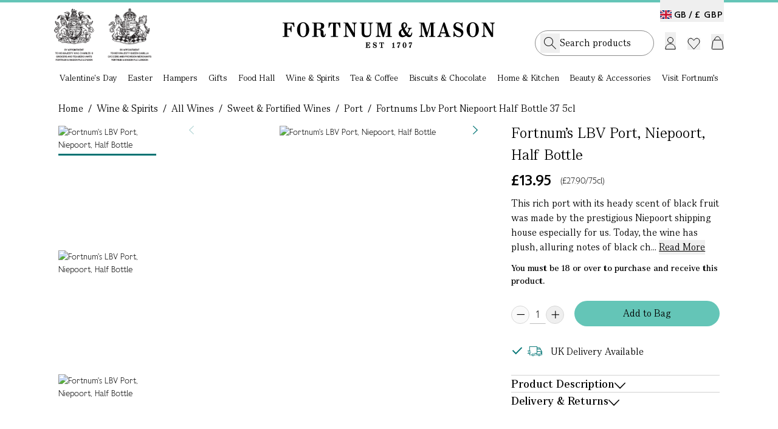

--- FILE ---
content_type: text/html;charset=UTF-8
request_url: https://www.fortnumandmason.com/fortnums-lbv-port-niepoort-half-bottle-37-5cl
body_size: 13526
content:
<!DOCTYPE html><html lang="en" data-image-optimizing-origin="auto"><head>
    <meta charset="UTF-8">
    <link rel="icon" type="image/svg+xml" href="/assets/favicon-D8Cjhjlf.ico">
    <meta name="viewport" content="width=device-width, initial-scale=1.0, maximum-scale=2.0">
    <meta name="google-site-verification" content="joRhrwEo_OCu23K-zSRLuHzCgVizBfj0eSCKrNHLA4g">
    <link rel="apple-touch-icon" href="/fortnums-logo-icon-57.png">
    <link rel="apple-touch-icon" sizes="180x180" href="/apple-touch-icon.png">
    


    <link rel="alternate" hreflang="en-gb" href="https://www.fortnumandmason.com/fortnums-lbv-port-niepoort-half-bottle-37-5cl">
<link rel="alternate" hreflang="x-default" href="https://www.fortnumandmason.com/fortnums-lbv-port-niepoort-half-bottle-37-5cl">
    

    
    
    
    
    <link rel="stylesheet" crossorigin="" href="/assets/pagebuilder-DtS4IKGI.css">
    <link rel="stylesheet" crossorigin="" href="/assets/index-B-U89Nz7.css">
  <link rel="stylesheet" crossorigin="" href="/assets/theme-BweXUz2r.css"><link rel="stylesheet" crossorigin="" href="/assets/global-DPriI_Zp.css"><link rel="stylesheet" crossorigin="" href="/assets/homepage-Hh-MEIhy.css"><link rel="stylesheet" crossorigin="" href="/assets/cms-CQtdwhT8.css"><link rel="modulepreload" as="script" crossorigin="" href="/assets/Desktop-DpYqW2yV.js"><link rel="modulepreload" as="script" crossorigin="" href="/assets/pagebuilder-Bwgma3kD.js"><link rel="modulepreload" as="script" crossorigin="" href="/assets/vendor-5ywfGHs4.js"><link rel="modulepreload" as="script" crossorigin="" href="/assets/apollo-BZqcoWRw.js"><link rel="modulepreload" as="script" crossorigin="" href="/assets/debounce-BlIpNdsf.js"><link rel="modulepreload" as="script" crossorigin="" href="/assets/OosBanner-Bgcq6Wnv.js"><link rel="modulepreload" as="script" crossorigin="" href="/assets/warrant-BLTXpazH.js"><link rel="modulepreload" as="script" crossorigin="" href="/assets/logo-DZUowxun.js"><link rel="modulepreload" as="script" crossorigin="" href="/assets/Dialog-DDeRr2mc.js"><link rel="modulepreload" as="script" crossorigin="" href="/assets/dialog.esm-CeQZc7LX.js"><link rel="modulepreload" as="script" crossorigin="" href="/assets/index.esm-CmBjJyHl.js"><link rel="modulepreload" as="script" crossorigin="" href="/assets/portal.esm-COPvYs4f.js"><link rel="modulepreload" as="script" crossorigin="" href="/assets/ripple.esm-DSjnVxss.js"><link rel="modulepreload" as="script" crossorigin="" href="/assets/index-BRcAZfQ-.js"><link rel="modulepreload" as="script" crossorigin="" href="/assets/Copyright-BR_gniyu.js"><link rel="modulepreload" as="script" crossorigin="" href="/assets/useWindowSize-BiJ8L1ol.js"><link rel="modulepreload" as="script" crossorigin="" href="/assets/Switcher-AciafFpr.js"><link rel="modulepreload" as="script" crossorigin="" href="/assets/Newsletter-DsfAv6sI.js"><link rel="modulepreload" as="script" crossorigin="" href="/assets/Button-C4U2ZrNA.js"><link rel="modulepreload" as="script" crossorigin="" href="/assets/index.esm-DqAXMhNV.js"><link rel="modulepreload" as="script" crossorigin="" href="/assets/tooltip.esm-BgY2hImn.js"><link rel="stylesheet" crossorigin="" href="/assets/Button-DDLOCnOy.css"><link rel="modulepreload" as="script" crossorigin="" href="/assets/CMSContent-C3A7YNl2.js"><link rel="modulepreload" as="script" crossorigin="" href="/assets/formValidators-BWcL53BV.js"><link rel="modulepreload" as="script" crossorigin="" href="/assets/common-CDuuecQ6.js"><link rel="modulepreload" as="script" crossorigin="" href="/assets/Checkbox-CeknKoQo.js"><link rel="modulepreload" as="script" crossorigin="" href="/assets/checkbox.esm-C6g0-BRM.js"><link rel="modulepreload" as="script" crossorigin="" href="/assets/index.esm-mcgdjKkp.js"><link rel="stylesheet" crossorigin="" href="/assets/Checkbox-dsHZYkgE.css"><link rel="modulepreload" as="script" crossorigin="" href="/assets/useCMSContent-ShdH5uhT.js"><link rel="stylesheet" crossorigin="" href="/assets/index-G5o8GlcW.css"><link rel="modulepreload" as="script" crossorigin="" href="/assets/index-BA95ScIt.js"><link rel="modulepreload" as="script" crossorigin="" href="/assets/toast.esm-KRlkHLD4.js"><link rel="modulepreload" as="script" crossorigin="" href="/assets/FreeDelivery-BxWzXZic.js"><link rel="modulepreload" as="script" crossorigin="" href="/assets/useFreeDelivery-BQ4Cy5ca.js"><link rel="modulepreload" as="script" crossorigin="" href="/assets/useMembership-DmI-815r.js"><link rel="modulepreload" as="script" crossorigin="" href="/assets/useGetCartDataAndActions-Dug0LTpr.js"><link rel="modulepreload" as="script" crossorigin="" href="/assets/useDebouncedData-DPLsAQIn.js"><link rel="modulepreload" as="script" crossorigin="" href="/assets/react-final-form.es-CUKw9OmQ.js"><link rel="modulepreload" as="script" crossorigin="" href="/assets/FieldText-pSlXF2wl.js"><link rel="modulepreload" as="script" crossorigin="" href="/assets/Text-BSwFyGh6.js"><link rel="stylesheet" crossorigin="" href="/assets/styles-CBmvQpUB.css"><link rel="stylesheet" crossorigin="" href="/assets/FieldText-8Qr4k01T.css"><link rel="modulepreload" as="script" crossorigin="" href="/assets/AddToCart-RerD6b_3.js"><link rel="modulepreload" as="script" crossorigin="" href="/assets/QuantityStepper-BoEoEXzz.js"><link rel="stylesheet" crossorigin="" href="/assets/QuantityStepper-DbyWqUYP.css"><link rel="modulepreload" as="script" crossorigin="" href="/assets/Radio-zq-h7E30.js"><link rel="stylesheet" crossorigin="" href="/assets/Radio-BE5gJe9N.css"><link rel="modulepreload" as="script" crossorigin="" href="/assets/useInfiniteHits-CORyUSUP.js"><link rel="modulepreload" as="script" crossorigin="" href="/assets/CurrencySwitcher-B28JryEd.js"><link rel="modulepreload" as="script" crossorigin="" href="/assets/dropdown.esm-CGhiMK9V.js"><link rel="modulepreload" as="script" crossorigin="" href="/assets/overlayservice.esm-Bp3P8uec.js"><link rel="stylesheet" crossorigin="" href="/assets/CurrencySwitcher-MoagIEZP.css"><link rel="modulepreload" as="script" crossorigin="" href="/assets/panel.esm-BfEIPEPV.js"><link rel="modulepreload" as="script" crossorigin="" href="/assets/confirmdialog.esm-yafXCZ6F.js"><link rel="stylesheet" crossorigin="" href="/assets/panel-CygcjSqO.css"><link rel="modulepreload" as="script" crossorigin="" href="/assets/swiper-0556Zy0r.js"><link rel="stylesheet" crossorigin="" href="/assets/swiper-BiEk7v8n.css"><link rel="modulepreload" as="script" crossorigin="" href="/assets/pagination-Bwf8TPgN.js"><link rel="modulepreload" as="script" crossorigin="" href="/assets/refill-CIPjs08t.js"><link rel="modulepreload" as="script" crossorigin="" href="/assets/abv-1z7LdeGL.js"><link rel="modulepreload" as="script" crossorigin="" href="/assets/Loader-DLW4XOpw.js"><link rel="stylesheet" crossorigin="" href="/assets/styles-CCTo5vPP.css"><link rel="modulepreload" as="script" crossorigin="" href="/assets/tabview.esm-DWUBjOUJ.js"><link rel="modulepreload" as="script" crossorigin="" href="/assets/index.esm-CVcKSQUh.js"><link rel="modulepreload" as="script" crossorigin="" href="/assets/basket-Dk_5t4q7.js"><link rel="modulepreload" as="script" crossorigin="" href="/assets/choose-your-own-C7Lc9dJH.js"><link rel="modulepreload" as="script" crossorigin="" href="/assets/scrollbar-xpn62MmK.js"><link rel="modulepreload" as="script" crossorigin="" href="/assets/thumbs-Cybg-MbX.js"><link rel="stylesheet" crossorigin="" href="/assets/AddToCart-DemiMU1S.css"><link rel="modulepreload" as="script" crossorigin="" href="/assets/addItemToContextCart-bV-lPElJ.js"><link rel="modulepreload" as="script" crossorigin="" href="/assets/Dropdown-DZPMrn5H.js"><link rel="stylesheet" crossorigin="" href="/assets/index-DkuyJvMU.css"><link rel="modulepreload" as="script" crossorigin="" href="/assets/index-hRsAUqqJ.js"><link rel="modulepreload" as="script" crossorigin="" href="/assets/RenewDialog-DymZsg0P.js"><link rel="modulepreload" as="script" crossorigin="" href="/assets/scrollpanel.esm-COQZk70S.js"><link rel="modulepreload" as="script" crossorigin="" href="/assets/index-Cli7Os_J.js"><link rel="modulepreload" as="script" crossorigin="" href="/assets/index-yQOYN0Lq.js"><link rel="modulepreload" as="script" crossorigin="" href="/assets/Autocomplete-q7kWEiyK.js"><link rel="modulepreload" as="script" crossorigin="" href="/assets/fortnums-algolia-strawberry576x576-CnP07W1x.js"><link rel="modulepreload" as="script" crossorigin="" href="/assets/_baseSlice-DkFNCYmM.js"><link rel="modulepreload" as="script" crossorigin="" href="/assets/PopularCategories-Cu2wHYtp.js"><link rel="stylesheet" crossorigin="" href="/assets/Autocomplete-CaU8FYLq.css"><style type="text/css" data-primereact-style-id="base">
.p-hidden-accessible {
    border: 0;
    clip: rect(0 0 0 0);
    height: 1px;
    margin: -1px;
    opacity: 0;
    overflow: hidden;
    padding: 0;
    pointer-events: none;
    position: absolute;
    white-space: nowrap;
    width: 1px;
}

.p-overflow-hidden {
    overflow: hidden;
    padding-right: var(--scrollbar-width);
}
</style><style type="text/css" data-primereact-style-id="global"></style><style type="text/css" data-primereact-style-id="common">
@layer primereact {
    .p-component, .p-component * {
        box-sizing: border-box;
    }

    .p-hidden {
        display: none;
    }

    .p-hidden-space {
        visibility: hidden;
    }

    .p-reset {
        margin: 0;
        padding: 0;
        border: 0;
        outline: 0;
        text-decoration: none;
        font-size: 100%;
        list-style: none;
    }

    .p-disabled, .p-disabled * {
        cursor: default;
        pointer-events: none;
        user-select: none;
    }

    .p-component-overlay {
        position: fixed;
        top: 0;
        left: 0;
        width: 100%;
        height: 100%;
    }

    .p-unselectable-text {
        user-select: none;
    }

    .p-scrollbar-measure {
        width: 100px;
        height: 100px;
        overflow: scroll;
        position: absolute;
        top: -9999px;
    }

    @-webkit-keyframes p-fadein {
      0%   { opacity: 0; }
      100% { opacity: 1; }
    }
    @keyframes p-fadein {
      0%   { opacity: 0; }
      100% { opacity: 1; }
    }

    .p-link {
        text-align: left;
        background-color: transparent;
        margin: 0;
        padding: 0;
        border: none;
        cursor: pointer;
        user-select: none;
    }

    .p-link:disabled {
        cursor: default;
    }

    /* Non react overlay animations */
    .p-connected-overlay {
        opacity: 0;
        transform: scaleY(0.8);
        transition: transform .12s cubic-bezier(0, 0, 0.2, 1), opacity .12s cubic-bezier(0, 0, 0.2, 1);
    }

    .p-connected-overlay-visible {
        opacity: 1;
        transform: scaleY(1);
    }

    .p-connected-overlay-hidden {
        opacity: 0;
        transform: scaleY(1);
        transition: opacity .1s linear;
    }

    /* React based overlay animations */
    .p-connected-overlay-enter {
        opacity: 0;
        transform: scaleY(0.8);
    }

    .p-connected-overlay-enter-active {
        opacity: 1;
        transform: scaleY(1);
        transition: transform .12s cubic-bezier(0, 0, 0.2, 1), opacity .12s cubic-bezier(0, 0, 0.2, 1);
    }

    .p-connected-overlay-enter-done {
        transform: none;
    }

    .p-connected-overlay-exit {
        opacity: 1;
    }

    .p-connected-overlay-exit-active {
        opacity: 0;
        transition: opacity .1s linear;
    }

    /* Toggleable Content */
    .p-toggleable-content-enter {
        max-height: 0;
    }

    .p-toggleable-content-enter-active {
        overflow: hidden;
        max-height: 1000px;
        transition: max-height 1s ease-in-out;
    }

    .p-toggleable-content-enter-done {
        transform: none;
    }

    .p-toggleable-content-exit {
        max-height: 1000px;
    }

    .p-toggleable-content-exit-active {
        overflow: hidden;
        max-height: 0;
        transition: max-height 0.45s cubic-bezier(0, 1, 0, 1);
    }

    /* @todo Refactor */
    .p-menu .p-menuitem-link {
        cursor: pointer;
        display: flex;
        align-items: center;
        text-decoration: none;
        overflow: hidden;
        position: relative;
    }

    
.p-button {
    margin: 0;
    display: inline-flex;
    cursor: pointer;
    user-select: none;
    align-items: center;
    vertical-align: bottom;
    text-align: center;
    overflow: hidden;
    position: relative;
}

.p-button-label {
    flex: 1 1 auto;
}

.p-button-icon-right {
    order: 1;
}

.p-button:disabled {
    cursor: default;
}

.p-button-icon-only {
    justify-content: center;
}

.p-button-icon-only .p-button-label {
    visibility: hidden;
    width: 0;
    flex: 0 0 auto;
}

.p-button-vertical {
    flex-direction: column;
}

.p-button-icon-bottom {
    order: 2;
}

.p-button-group .p-button {
    margin: 0;
}

.p-button-group .p-button:not(:last-child) {
    border-right: 0 none;
}

.p-button-group .p-button:not(:first-of-type):not(:last-of-type) {
    border-radius: 0;
}

.p-button-group .p-button:first-of-type {
    border-top-right-radius: 0;
    border-bottom-right-radius: 0;
}

.p-button-group .p-button:last-of-type {
    border-top-left-radius: 0;
    border-bottom-left-radius: 0;
}

.p-button-group .p-button:focus {
    position: relative;
    z-index: 1;
}

.p-button-group-single .p-button:first-of-type {
    border-top-right-radius: var(--border-radius) !important;
    border-bottom-right-radius: var(--border-radius) !important;
}

.p-button-group-single .p-button:last-of-type {
    border-top-left-radius: var(--border-radius) !important;
    border-bottom-left-radius: var(--border-radius) !important;
}

    
.p-inputtext {
    margin: 0;
}

.p-fluid .p-inputtext {
    width: 100%;
}

/* InputGroup */
.p-inputgroup {
    display: flex;
    align-items: stretch;
    width: 100%;
}

.p-inputgroup-addon {
    display: flex;
    align-items: center;
    justify-content: center;
}

.p-inputgroup .p-float-label {
    display: flex;
    align-items: stretch;
    width: 100%;
}

.p-inputgroup .p-inputtext,
.p-fluid .p-inputgroup .p-inputtext,
.p-inputgroup .p-inputwrapper,
.p-fluid .p-inputgroup .p-input {
    flex: 1 1 auto;
    width: 1%;
}

/* Floating Label */
.p-float-label {
    display: block;
    position: relative;
}

.p-float-label label {
    position: absolute;
    pointer-events: none;
    top: 50%;
    margin-top: -0.5rem;
    transition-property: all;
    transition-timing-function: ease;
    line-height: 1;
}

.p-float-label textarea ~ label,
.p-float-label .p-mention ~ label {
    top: 1rem;
}

.p-float-label input:focus ~ label,
.p-float-label input:-webkit-autofill ~ label,
.p-float-label input.p-filled ~ label,
.p-float-label textarea:focus ~ label,
.p-float-label textarea.p-filled ~ label,
.p-float-label .p-inputwrapper-focus ~ label,
.p-float-label .p-inputwrapper-filled ~ label,
.p-float-label .p-tooltip-target-wrapper ~ label {
    top: -0.75rem;
    font-size: 12px;
}

.p-float-label .p-placeholder,
.p-float-label input::placeholder,
.p-float-label .p-inputtext::placeholder {
    opacity: 0;
    transition-property: all;
    transition-timing-function: ease;
}

.p-float-label .p-focus .p-placeholder,
.p-float-label input:focus::placeholder,
.p-float-label .p-inputtext:focus::placeholder {
    opacity: 1;
    transition-property: all;
    transition-timing-function: ease;
}

.p-input-icon-left,
.p-input-icon-right {
    position: relative;
    display: inline-block;
}

.p-input-icon-left > i,
.p-input-icon-right > i,
.p-input-icon-left > svg,
.p-input-icon-right > svg,
.p-input-icon-left > .p-input-prefix,
.p-input-icon-right > .p-input-suffix {
    position: absolute;
    top: 50%;
    margin-top: -0.5rem;
}

.p-fluid .p-input-icon-left,
.p-fluid .p-input-icon-right {
    display: block;
    width: 100%;
}

    
.p-icon {
    display: inline-block;
}

.p-icon-spin {
    -webkit-animation: p-icon-spin 2s infinite linear;
    animation: p-icon-spin 2s infinite linear;
}

svg.p-icon {
    pointer-events: auto;
}

svg.p-icon g,
.p-disabled svg.p-icon {
    pointer-events: none;
}

@-webkit-keyframes p-icon-spin {
    0% {
        -webkit-transform: rotate(0deg);
        transform: rotate(0deg);
    }
    100% {
        -webkit-transform: rotate(359deg);
        transform: rotate(359deg);
    }
}

@keyframes p-icon-spin {
    0% {
        -webkit-transform: rotate(0deg);
        transform: rotate(0deg);
    }
    100% {
        -webkit-transform: rotate(359deg);
        transform: rotate(359deg);
    }
}

}
</style><style type="text/css" data-primereact-style-id="dialog">
@layer primereact {
    .p-dialog-mask {
        background-color: transparent;
        transition-property: background-color;
    }

    .p-dialog-visible {
        display: flex;
    }

    .p-dialog-mask.p-component-overlay {
        pointer-events: auto;
    }

    .p-dialog {
        display: flex;
        flex-direction: column;
        pointer-events: auto;
        max-height: 90%;
        transform: scale(1);
        position: relative;
    }

    .p-dialog-content {
        overflow-y: auto;
        flex-grow: 1;
    }

    .p-dialog-header {
        display: flex;
        align-items: center;
        flex-shrink: 0;
    }

    .p-dialog-footer {
        flex-shrink: 0;
    }

    .p-dialog .p-dialog-header-icons {
        display: flex;
        align-items: center;
        align-self: flex-start;
        flex-shrink: 0;
    }

    .p-dialog .p-dialog-header-icon {
        display: flex;
        align-items: center;
        justify-content: center;
        overflow: hidden;
        position: relative;
    }

    .p-dialog .p-dialog-title {
        flex-grow: 1;
    }

    /* Fluid */
    .p-fluid .p-dialog-footer .p-button {
        width: auto;
    }

    /* Animation */
    /* Center */
    .p-dialog-enter {
        opacity: 0;
        transform: scale(0.7);
    }

    .p-dialog-enter-active {
        opacity: 1;
        transform: scale(1);
        transition: all 150ms cubic-bezier(0, 0, 0.2, 1);
    }

    .p-dialog-enter-done {
        transform: none;
    }

    .p-dialog-exit-active {
        opacity: 0;
        transform: scale(0.7);
        transition: all 150ms cubic-bezier(0.4, 0, 0.2, 1);
    }

    /* Top, Bottom, Left, Right, Top* and Bottom* */
    .p-dialog-top .p-dialog,
    .p-dialog-bottom .p-dialog,
    .p-dialog-left .p-dialog,
    .p-dialog-right .p-dialog,
    .p-dialog-top-left .p-dialog,
    .p-dialog-top-right .p-dialog,
    .p-dialog-bottom-left .p-dialog,
    .p-dialog-bottom-right .p-dialog {
        margin: 0.75em;
    }

    .p-dialog-top .p-dialog-enter,
    .p-dialog-top .p-dialog-exit-active {
        transform: translate3d(0px, -100%, 0px);
    }

    .p-dialog-bottom .p-dialog-enter,
    .p-dialog-bottom .p-dialog-exit-active {
        transform: translate3d(0px, 100%, 0px);
    }

    .p-dialog-left .p-dialog-enter,
    .p-dialog-left .p-dialog-exit-active,
    .p-dialog-top-left .p-dialog-enter,
    .p-dialog-top-left .p-dialog-exit-active,
    .p-dialog-bottom-left .p-dialog-enter,
    .p-dialog-bottom-left .p-dialog-exit-active {
        transform: translate3d(-100%, 0px, 0px);
    }

    .p-dialog-right .p-dialog-enter,
    .p-dialog-right .p-dialog-exit-active,
    .p-dialog-top-right .p-dialog-enter,
    .p-dialog-top-right .p-dialog-exit-active,
    .p-dialog-bottom-right .p-dialog-enter,
    .p-dialog-bottom-right .p-dialog-exit-active {
        transform: translate3d(100%, 0px, 0px);
    }

    .p-dialog-top .p-dialog-enter-active,
    .p-dialog-bottom .p-dialog-enter-active,
    .p-dialog-left .p-dialog-enter-active,
    .p-dialog-top-left .p-dialog-enter-active,
    .p-dialog-bottom-left .p-dialog-enter-active,
    .p-dialog-right .p-dialog-enter-active,
    .p-dialog-top-right .p-dialog-enter-active,
    .p-dialog-bottom-right .p-dialog-enter-active {
        transform: translate3d(0px, 0px, 0px);
        transition: all 0.3s ease-out;
    }

    .p-dialog-top .p-dialog-exit-active,
    .p-dialog-bottom .p-dialog-exit-active,
    .p-dialog-left .p-dialog-exit-active,
    .p-dialog-top-left .p-dialog-exit-active,
    .p-dialog-bottom-left .p-dialog-exit-active,
    .p-dialog-right .p-dialog-exit-active,
    .p-dialog-top-right .p-dialog-exit-active,
    .p-dialog-bottom-right .p-dialog-exit-active {
        transition: all 0.3s ease-out;
    }

    /* Maximize */
    .p-dialog-maximized {
        transition: none;
        transform: none;
        margin: 0;
        width: 100vw !important;
        height: 100vh !important;
        max-height: 100%;
        top: 0px !important;
        left: 0px !important;
    }

    .p-dialog-maximized .p-dialog-content {
        flex-grow: 1;
    }

    .p-confirm-dialog .p-dialog-content {
        display: flex;
        align-items: center;
    }

    /* Resizable */
    .p-dialog .p-resizable-handle {
        position: absolute;
        font-size: 0.1px;
        display: block;
        cursor: se-resize;
        width: 12px;
        height: 12px;
        right: 1px;
        bottom: 1px;
    }

    .p-dialog-draggable .p-dialog-header {
        cursor: move;
    }
}
</style><style type="text/css" data-primereact-style-id="toast">
@layer primereact {
    .p-toast {
        width: calc(100% - var(--toast-indent, 0px));
        max-width: 25rem;
    }
    
    .p-toast-message-icon {
        flex-shrink: 0;
    }
    
    .p-toast-message-content {
        display: flex;
        align-items: flex-start;
    }
    
    .p-toast-message-text {
        flex: 1 1 auto;
    }
    
    .p-toast-summary {
        overflow-wrap: anywhere;
    }
    
    .p-toast-detail {
        overflow-wrap: anywhere;
    }
    
    .p-toast-top-center {
        transform: translateX(-50%);
    }
    
    .p-toast-bottom-center {
        transform: translateX(-50%);
    }
    
    .p-toast-center {
        min-width: 20vw;
        transform: translate(-50%, -50%);
    }
    
    .p-toast-icon-close {
        display: flex;
        align-items: center;
        justify-content: center;
        overflow: hidden;
        position: relative;
    }
    
    .p-toast-icon-close.p-link {
        cursor: pointer;
    }
    
    /* Animations */
    .p-toast-message-enter {
        opacity: 0;
        transform: translateY(50%);
    }
    
    .p-toast-message-enter-active {
        opacity: 1;
        transform: translateY(0);
        transition: transform 0.3s, opacity 0.3s;
    }
    
    .p-toast-message-enter-done {
        transform: none;
    }
    
    .p-toast-message-exit {
        opacity: 1;
        max-height: 1000px;
    }
    
    .p-toast .p-toast-message.p-toast-message-exit-active {
        opacity: 0;
        max-height: 0;
        margin-bottom: 0;
        overflow: hidden;
        transition: max-height 0.45s cubic-bezier(0, 1, 0, 1), opacity 0.3s, margin-bottom 0.3s;
    }
}
</style><link rel="modulepreload" as="script" crossorigin="" href="/assets/index-tVr6sH1N.js"><link rel="modulepreload" as="script" crossorigin="" href="/assets/NotifyMe-DYiWIbFT.js"><link rel="stylesheet" crossorigin="" href="/assets/NotifyMe-OaUUq98x.css"><link rel="modulepreload" as="script" crossorigin="" href="/assets/useProductRestrictions-IxUOVEHr.js"><link rel="modulepreload" as="script" crossorigin="" href="/assets/Calendar-DTOWwlAN.js"><link rel="stylesheet" crossorigin="" href="/assets/Calendar-2Lyd3YI5.css"><link rel="modulepreload" as="script" crossorigin="" href="/assets/image.esm-B2HHVKE7.js"><link rel="modulepreload" as="script" crossorigin="" href="/assets/useRecentProducts-C5qXtcva.js"><link rel="modulepreload" as="script" crossorigin="" href="/assets/useFrequentlyBoughtTogether-CW42pgEu.js"><link rel="stylesheet" crossorigin="" href="/assets/index-C6XqjvK2.css"><link rel="canonical" href="https://www.fortnumandmason.com/fortnums-lbv-port-niepoort-half-bottle-37-5cl"><title>Fortnum's LBV Port, Niepoort, Half Bottle</title><meta name="description" content="Fortnum’s Late Bottled Vintage is produced by the small port shipping house of Niepoort, which has been handcrafting outstanding ports since 1842."><style type="text/css" data-primereact-style-id="panel">
        @layer primereact {
            .p-panel-header {
              display: flex;
              justify-content: space-between;
              align-items: center;
            }
            
            .p-panel-title {
              line-height: 1;
            }
            
            .p-panel-header-icon {
              display: inline-flex;
              justify-content: center;
              align-items: center;
              cursor: pointer;
              text-decoration: none;
              overflow: hidden;
              position: relative;
            }
        }
        </style><meta rel="x-prerender-render-id" content="76067b63-5833-4c4e-b3f8-65c0aa9a3e2c" />
			<meta rel="x-prerender-render-at" content="2026-01-29T23:08:26.797Z" /><meta rel="x-prerender-request-id" content="72e6ffab-26bf-48f4-9331-e7610b43f092" />
      		<meta rel="x-prerender-request-at" content="2026-01-31T04:21:45.080Z" /></head>
  <body class="bg-body font-sans-light text-base text-colorDefault" style="overflow: auto;">
    <div style="z-index:10000;position:absolute;top:-40px" class="focus-within_top-0"><a href="#main-content" class="p-2" tabindex="1">Skip to main content</a><a href="#menu" class="p-2" tabindex="1">Skip to menu</a><a href="#footer" class="p-2" tabindex="1">Skip to footer</a></div>
    <div id="root"><div class="min-h-full relative"><header id="menu" class="sticky desktop-header top-0 z-[900] w-[100%] bg-white   "><div class="mx-auto max-w-[1440px] px-[24px] 2xl_px-[89px]"><div class="relative mx-auto grid w-full grid-cols-3 items-center gap-4 py-[10px] 2xl_max-w-[1440px] 2xl_px-0"><div class="language-switcher absolute top-[4px] right-0"><button class="switcher cursor-pointer text-sm pt-[14px]" role="button" aria-label="Switch country and currency"><span class="switcher-country lg_font-normal font-serif lg_font-sans-bold text-xl lg_text-[14px] pr-1 "><span class="mr-2 lg_mr-1 align-[1.5px] fi fi-gb"></span><span class="align-[1px]">GB /</span></span><span class="switcher-currency  after_hidden"><span class="tracking-[1px] pr-[1px] lg_font-normal font-serif lg_font-sans-bold text-xl lg_text-[14px] align-[1px]">£&nbsp;GBP</span></span></button></div><div class="flex warrant-wrapper"><a class="flex" href="/stories/fortnums-royal-warrants" data-discover="true"><div class="mr-[23px] w-[160px]"><img alt="Royal Warrants" width="160" height="86" src="/assets/warrant-DkmbDRyM.png"></div></a></div><div class="logo-wrapper mt-[-11px] flex items-center justify-center"><a href="/" data-discover="true"><img alt="F&amp;M Logo" width="350" height="43" src="/assets/logo-BMbeED5I.svg"></a></div><div class="header-menu"><div class="actions flex items-center justify-end"><div id="search-input-placeholder"><div class="searchbox-holder relative z-[150] flex w-full bg-white"><div class="searchbox"><div class="searchbox-inner"><form><input aria-autocomplete="both" aria-labelledby="autocomplete-0-label" id="autocomplete-0-input" autocomplete="off" autocorrect="off" autocapitalize="off" enterkeyhint="search" spellcheck="false" placeholder="Search products.." maxlength="512" class="font-serif text-xl py-[10px] lg_py-[7px] pr-[28px] pl-[40px] lg_pl-[32px] w-full !outline-none leading-[25px]" type="text" value=""><span class="icons-holder"><button class="search"><i class="icon-search"></i></button></span></form></div></div></div></div><div class="mx-[3px] flex cursor-pointer items-center text-left"><span class="account-menu-section group lg_h-[46px] lg_mt-[10px]"><button aria-label="Login"><img class="max-w-[26px] mt-[-3px] lg_mt-[8px] " id="account-link" alt="" src="data:image/svg+xml,%3csvg%20width='18'%20height='21'%20viewBox='0%200%2018%2021'%20fill='none'%20xmlns='http://www.w3.org/2000/svg'%3e%3cpath%20d='M1%2020V19C1%2014.5817%204.58172%2011%209%2011C13.4183%2011%2017%2014.5817%2017%2019V20H1Z'%20stroke='black'/%3e%3ccircle%20cx='9'%20cy='5'%20r='4.5'%20stroke='black'/%3e%3c/svg%3e"></button></span></div><div class="relative"><button aria-label="Wishlist" class="flex items-center mr-[8px] ml-[16px] mt-[1px]"><img class="max-w-[23px]" alt="" src="data:image/svg+xml,%3csvg%20width='21'%20height='20'%20viewBox='0%200%2021%2020'%20fill='none'%20xmlns='http://www.w3.org/2000/svg'%3e%3cpath%20d='M5.46799%201C4.291%201%203.16546%201.5181%202.31436%202.4841C0.614577%204.41333%200.563657%207.50777%202.16048%209.51115L2.31501%209.69571L10.4955%2019L18.6847%209.70349C20.4384%207.71308%2020.4384%204.49161%2018.6847%202.50119C16.9916%200.579453%2014.2861%200.521212%2012.5301%202.32814L12.3683%202.503L10.5071%204.60486L8.62915%202.4841C7.77943%201.51968%206.64717%201%205.46799%201Z'%20stroke='black'/%3e%3c/svg%3e"></button></div><div class="ml-[10px] flex cursor-pointer items-center"><button id="basket-btn" class="relative flex items-center mt-[-2px] lg_mt-[-4px]" role="button" aria-label="Shopping Basket"><img class="max-w-[27px] mt-[-2px] lg_mt-0" alt="" src="data:image/svg+xml,%3csvg%20width='21'%20height='26'%20viewBox='0%200%2021%2026'%20fill='none'%20xmlns='http://www.w3.org/2000/svg'%3e%3cpath%20d='M4.95934%2010H16.0407C17.0314%2010%2017.8728%2010.7253%2018.0188%2011.7052L19.7435%2023.2789C19.8786%2024.1854%2019.1764%2025%2018.2599%2025H2.74009C1.82362%2025%201.1214%2024.1854%201.25648%2023.2789L2.98118%2011.7052C3.12721%2010.7253%203.96862%2010%204.95934%2010Z'%20stroke='black'/%3e%3cpath%20d='M5%2010L6.99514%206.37248C8.51484%203.60938%2012.4852%203.60938%2014.0049%206.37248L16%2010'%20stroke='black'/%3e%3c/svg%3e"></button></div></div></div></div></div><nav class="category-navigation relative px-[24px] 2xl_px-[89px] font-serif"><ul class="parent-nav mx-auto flex max-w-[1260px] justify-between" role="menu"><li class="group flex flex-auto justify-center" aria-label="Valentine's Day" role="menuitem" aria-haspopup="true" aria-expanded="false"><div class="relative"><div class="base-nav-title font-serif pt-2 pb-[11px] cursor-pointer group-hover_after_bottom-[0px] group-hover_after_left-0 group-hover_after_absolute group-hover_after_bg-natural-green group-hover_after_h-[2px] group-hover_after_w-full group-hover_after_z-99"><a class="leading-[18px] relative group" tabindex="0" href="/seasonal-events/valentines-day" data-discover="true">Valentine's Day</a></div></div></li><li class="group flex flex-auto justify-center" aria-label="Easter" role="menuitem" aria-haspopup="true" aria-expanded="false"><div class="relative"><div class="base-nav-title font-serif pt-2 pb-[11px] cursor-pointer group-hover_after_bottom-[0px] group-hover_after_left-0 group-hover_after_absolute group-hover_after_bg-natural-green group-hover_after_h-[2px] group-hover_after_w-full group-hover_after_z-99"><a class="leading-[18px] relative group" tabindex="0" href="/seasonal-events/easter" data-discover="true">Easter</a></div></div></li><li class="group flex flex-auto justify-center" aria-label="Hampers" role="menuitem" aria-haspopup="true" aria-expanded="false"><div class="relative"><div class="base-nav-title font-serif pt-2 pb-[11px] cursor-pointer group-hover_after_bottom-[0px] group-hover_after_left-0 group-hover_after_absolute group-hover_after_bg-natural-green group-hover_after_h-[2px] group-hover_after_w-full group-hover_after_z-99"><a class="leading-[18px] relative group" tabindex="0" href="/hampers-category" data-discover="true">Hampers</a></div></div></li><li class="group flex flex-auto justify-center" aria-label="Gifts" role="menuitem" aria-haspopup="true" aria-expanded="false"><div class="relative"><div class="base-nav-title font-serif pt-2 pb-[11px] cursor-pointer group-hover_after_bottom-[0px] group-hover_after_left-0 group-hover_after_absolute group-hover_after_bg-natural-green group-hover_after_h-[2px] group-hover_after_w-full group-hover_after_z-99"><a class="leading-[18px] relative group" tabindex="0" href="/gifts-occasions-category" data-discover="true">Gifts</a></div></div></li><li class="group flex flex-auto justify-center" aria-label="Food Hall" role="menuitem" aria-haspopup="true" aria-expanded="false"><div class="relative"><div class="base-nav-title font-serif pt-2 pb-[11px] cursor-pointer group-hover_after_bottom-[0px] group-hover_after_left-0 group-hover_after_absolute group-hover_after_bg-natural-green group-hover_after_h-[2px] group-hover_after_w-full group-hover_after_z-99"><a class="leading-[18px] relative group" tabindex="0" href="/food-hall" data-discover="true">Food Hall</a></div></div></li><li class="group flex flex-auto justify-center" aria-label="Wine &amp; Spirits" role="menuitem" aria-haspopup="true" aria-expanded="false"><div class="relative"><div class="base-nav-title font-serif pt-2 pb-[11px] cursor-pointer group-hover_after_bottom-[0px] group-hover_after_left-0 group-hover_after_absolute group-hover_after_bg-natural-green group-hover_after_h-[2px] group-hover_after_w-full group-hover_after_z-99"><a class="leading-[18px] relative group" tabindex="0" href="/wine-spirits" data-discover="true">Wine &amp; Spirits</a></div></div></li><li class="group flex flex-auto justify-center" aria-label="Tea &amp; Coffee" role="menuitem" aria-haspopup="true" aria-expanded="false"><div class="relative"><div class="base-nav-title font-serif pt-2 pb-[11px] cursor-pointer group-hover_after_bottom-[0px] group-hover_after_left-0 group-hover_after_absolute group-hover_after_bg-natural-green group-hover_after_h-[2px] group-hover_after_w-full group-hover_after_z-99"><a class="leading-[18px] relative group" tabindex="0" href="/tea-coffee" data-discover="true">Tea &amp; Coffee</a></div></div></li><li class="group flex flex-auto justify-center" aria-label="Biscuits &amp; Chocolate" role="menuitem" aria-haspopup="true" aria-expanded="false"><div class="relative"><div class="base-nav-title font-serif pt-2 pb-[11px] cursor-pointer group-hover_after_bottom-[0px] group-hover_after_left-0 group-hover_after_absolute group-hover_after_bg-natural-green group-hover_after_h-[2px] group-hover_after_w-full group-hover_after_z-99"><a class="leading-[18px] relative group" tabindex="0" href="/biscuits-chocolates" data-discover="true">Biscuits &amp; Chocolate</a></div></div></li><li class="group flex flex-auto justify-center" aria-label="Home &amp; Kitchen" role="menuitem" aria-haspopup="true" aria-expanded="false"><div class="relative"><div class="base-nav-title font-serif pt-2 pb-[11px] cursor-pointer group-hover_after_bottom-[0px] group-hover_after_left-0 group-hover_after_absolute group-hover_after_bg-natural-green group-hover_after_h-[2px] group-hover_after_w-full group-hover_after_z-99"><a class="leading-[18px] relative group" tabindex="0" href="/homeware" data-discover="true">Home &amp; Kitchen</a></div></div></li><li class="group flex flex-auto justify-center" aria-label="Beauty &amp; Accessories" role="menuitem" aria-haspopup="true" aria-expanded="false"><div class="relative"><div class="base-nav-title font-serif pt-2 pb-[11px] cursor-pointer group-hover_after_bottom-[0px] group-hover_after_left-0 group-hover_after_absolute group-hover_after_bg-natural-green group-hover_after_h-[2px] group-hover_after_w-full group-hover_after_z-99"><a class="leading-[18px] relative group" tabindex="0" href="/beauty-accessories" data-discover="true">Beauty &amp; Accessories</a></div></div></li><li class="group flex flex-auto justify-center" aria-label="Visit Fortnum's" role="menuitem" aria-haspopup="true" aria-expanded="false"><div class="relative"><div class="base-nav-title font-serif pt-2 pb-[11px] cursor-pointer group-hover_after_bottom-[0px] group-hover_after_left-0 group-hover_after_absolute group-hover_after_bg-natural-green group-hover_after_h-[2px] group-hover_after_w-full group-hover_after_z-99"><a class="leading-[18px] relative group" tabindex="0" href="/stores" data-discover="true">Visit Fortnum's</a></div></div></li></ul></nav><div class="relative"><div class="search-container absolute lg_top-0 left-0 w-full"><div><div></div></div></div></div></header><div id="main-content" class="mx-auto min-h-[650px] relative"><div class="min-h-[80vh]"><script type="application/ld+json">{"@context":"http://schema.org/","@type":"Product","name":"Fortnum's LBV Port, Niepoort, Half Bottle","url":"https://www.fortnumandmason.com/fortnums-lbv-port-niepoort-half-bottle-37-5cl","description":"Fortnum’s Late Bottled Vintage is produced by the small port shipping house of Niepoort, which has been handcrafting outstanding ports since 1842.","image":"https://www.fortnumandmason.com/media/catalog/product/5/2/5221578_fmxmas25_fortnums_late_bottle_vintage_port_niepoort_half_bottle_mob_sq_a.jpg","priceCurrency":"GBP","sku":"5221578","offers":{"@type":"Offer","priceCurrency":"GBP","price":"13.95","url":"https://www.fortnumandmason.com/fortnums-lbv-port-niepoort-half-bottle-37-5cl","availability":"http://schema.org/InStock","itemCondition":"http://schema.org/NewCondition"}}</script><div class="product-page"><div class="product-main-top px-4 lg_px-[96px]"><div class="breadcrumbs font-serif capitalize text-black active mx-auto py-2 md_py-4 text-xl"><script type="application/ld+json">{"@context":"https://schema.org","@type":"BreadcrumbList","itemListElement":[{"@type":"ListItem","position":1,"name":"Home","item":"https://www.fortnumandmason.com"},{"@type":"ListItem","position":2,"name":"Wine & Spirits","item":"https://www.fortnumandmason.com/wine-spirits"},{"@type":"ListItem","position":3,"name":"All Wines","item":"https://www.fortnumandmason.com/wine-spirits/wines"},{"@type":"ListItem","position":4,"name":"Sweet & Fortified Wines","item":"https://www.fortnumandmason.com/wine-spirits/wines/sweet-fortified-wines"},{"@type":"ListItem","position":5,"name":"Port","item":"https://www.fortnumandmason.com/wine-spirits/wines/sweet-fortified-wines/port"},{"@type":"ListItem","position":6,"name":"fortnums lbv port niepoort half bottle 37 5cl","item":"https://www.fortnumandmason.com/fortnums-lbv-port-niepoort-half-bottle-37-5cl"}]}</script><a href="/" class="router-link-active" aria-label="Home"><span class="">Home</span></a><span class="px-2">/</span><span class="inline-block"><a href="/wine-spirits" data-discover="true"><span>Wine &amp; Spirits</span></a><span class="separator px-2">/</span></span><span class="inline-block"><a href="/wine-spirits/wines" data-discover="true"><span>All Wines</span></a><span class="separator px-2">/</span></span><span class="inline-block"><a href="/wine-spirits/wines/sweet-fortified-wines" data-discover="true"><span>Sweet &amp; Fortified Wines</span></a><span class="separator px-2">/</span></span><span class="[&amp;_.separator]_hidden [&amp;_.separator]_md_inline-block"><a href="/wine-spirits/wines/sweet-fortified-wines/port" data-discover="true"><span>Port</span></a><span class="separator px-2">/</span></span><span>fortnums lbv port niepoort half bottle 37 5cl</span></div><div class="max-w-[1265px] mx-auto lg_mb-2"><section class="md_sticky md_top-[70px] lg_top-[140px] sm_px-0  md_inline-block md_align-top ml-[calc(-50vw_+_50%)] w-[100vw] sm_w-full sm_ml-auto md_w-[66.2%] [&amp;_.display-holder]_inline-flex md_mb-4"><div class="relative"><div class="flex justify-start"><div class="absolute top-0 left-0 w-[calc(25%_-_18px)] hidden md_block"><div class="hidden cursor-pointer thumbs-button-prev bg-opacity-80 swiper-button-prev h-4 absolute top-0 left-0 w-full leading-3 text-center bg-white z-10 after_hidden"><i class="icon-menu-arrow-up text-[14px] text-natural-green mt-[1px] block"></i></div></div><div class="swiper swiper-initialized swiper-vertical swiper-watch-progress visible md_!ml-0 md_!mr-6 thumbs-swiper main-image-thumbs hidden md_block w-1/4 max-w-[188px] swiper-backface-hidden" style="height: 614px;"><div class="swiper-wrapper" style="transform: translate3d(0px, 0px, 0px);"><div class="swiper-slide swiper-slide-visible swiper-slide-fully-visible swiper-slide-active cursor-pointer !mb-0" style="height: 204.667px;"><div class="flex aspect-square bg-white"><img alt="Fortnum's LBV Port, Niepoort, Half Bottle" class="mx-auto " src="https://www.fortnumandmason.com/media/catalog/product/5/2/5221578_fmxmas25_fortnums_late_bottle_vintage_port_niepoort_half_bottle_mob_sq_a.jpg?width=376&amp;quality=10" height="614" style="max-height: 614px;"></div><div class="selected-highlight"></div></div><div class="swiper-slide swiper-slide-visible swiper-slide-fully-visible swiper-slide-next cursor-pointer !mb-0" style="height: 204.667px;"><div class="flex aspect-square bg-white"><img alt="Fortnum's LBV Port, Niepoort, Half Bottle" class="mx-auto " src="https://www.fortnumandmason.com/media/catalog/product/5/2/5221578_fmxmas25_fortnums_late_bottle_vintage_port_niepoort_half_bottle_mob_sq_b.jpg?width=376&amp;quality=10" height="614" style="max-height: 614px;"></div></div><div class="swiper-slide swiper-slide-visible swiper-slide-fully-visible cursor-pointer !mb-0" style="height: 204.667px;"><div class="flex aspect-square bg-white"><img alt="Fortnum's LBV Port, Niepoort, Half Bottle" class="mx-auto " src="https://www.fortnumandmason.com/media/catalog/product/5/2/5221578_fmxmas25_fortnums_late_bottle_vintage_port_niepoort_half_bottle_mob_sq_c.jpg?width=376&amp;quality=10" height="614" style="max-height: 614px;"></div></div></div></div><div class="absolute bottom-0 left-0 w-1/4 hidden md_block"><div class="top-[-1px] flex !opacity-100 !pointer-events-auto !cursor-pointer pr-6 thumbs-button-next swiper-button-next absolute w-full leading-3 text-center bg-white z-10 after_hidden hidden md_block"><i class="icon-menu-arrow-down text-[14px] leading-3 text-natural-green"></i></div></div><div class="w-full  lg_w-[74.3%]"><div class="swiper swiper-initialized swiper-horizontal main-image-swiper hamper-swiper w-full swiper-backface-hidden"><div class="swiper-wrapper"><div class="swiper-slide swiper-slide-active !mb-0" style="width: 614px;"><button class="flex mx-auto aspect-square bg-white w-full justify-center"><img alt="Fortnum's LBV Port, Niepoort, Half Bottle" class="mx-auto " src="https://www.fortnumandmason.com/media/catalog/product/5/2/5221578_fmxmas25_fortnums_late_bottle_vintage_port_niepoort_half_bottle_mob_sq_a.jpg?width=1228&amp;quality=10"></button><div class="absolute top-6 right-6 md_bottom-6 flex items-end"><span class="button add-wishlist ml-2 text-center !w-[32px] !h-[32px] !min-w-min" aria-hidden="true" tabindex="0"><i class="inline-block mt-[-5px] before_!text-[25px] ml-[-1px] icon-wishlist"></i></span></div></div><div class="swiper-slide swiper-slide-next !mb-0" style="width: 614px;"><button class="flex mx-auto aspect-square bg-white w-full justify-center"><img alt="Fortnum's LBV Port, Niepoort, Half Bottle" class="mx-auto " src="https://www.fortnumandmason.com/media/catalog/product/5/2/5221578_fmxmas25_fortnums_late_bottle_vintage_port_niepoort_half_bottle_mob_sq_b.jpg?width=1228&amp;quality=10"></button><div class="absolute top-6 right-6 md_bottom-6 flex items-end"><span class="button add-wishlist ml-2 text-center !w-[32px] !h-[32px] !min-w-min" aria-hidden="true" tabindex="0"><i class="inline-block mt-[-5px] before_!text-[25px] ml-[-1px] icon-wishlist"></i></span></div></div><div class="swiper-slide !mb-0" style="width: 614px;"><button class="flex mx-auto aspect-square bg-white w-full justify-center"><img alt="Fortnum's LBV Port, Niepoort, Half Bottle" class="mx-auto " src="https://www.fortnumandmason.com/media/catalog/product/5/2/5221578_fmxmas25_fortnums_late_bottle_vintage_port_niepoort_half_bottle_mob_sq_c.jpg?width=1228&amp;quality=10"></button><div class="absolute top-6 right-6 md_bottom-6 flex items-end"><span class="button add-wishlist ml-2 text-center !w-[32px] !h-[32px] !min-w-min" aria-hidden="true" tabindex="0"><i class="inline-block mt-[-5px] before_!text-[25px] ml-[-1px] icon-wishlist"></i></span></div></div></div><div class="image-control hidden md_block"><div class="lg_block"><div class="!opacity-100 !pointer-events-auto !cursor-pointer flex swiper-button-next right-arrow react-multiple-carousel__arrow right-3 !min-h-[44px] !min-w-[44px] !bg-white absolute top-[calc(50%_-_25px)]"><i class="icon-menu-arrow-right text-[14px] text-natural-green my-[9px] mx-auto before_!align-[-3px]"></i></div><div class="!opacity-30 !pointer-events-none flex swiper-button-prev left-arrow react-multiple-carousel__arrow left-3 !min-h-[44px] !min-w-[44px] !bg-white absolute top-[calc(50%_-_25px)] swiper-button-disabled"><i class="icon-menu-arrow-left text-[14px] text-natural-green my-[9px] mx-auto before_!align-[-3px]"></i></div></div></div><div class="pointer-events-none absolute z-10 top-0"></div><div class="swiper-scrollbar bg-aqua md_hidden swiper-scrollbar-horizontal swiper-scrollbar-lock" style="display: none;"><div class="swiper-scrollbar-drag" style="transform: translate3d(0px, 0px, 0px); width: 0px;"></div></div></div></div></div></div></section><div class="md_inline-block md_align-top mt-[12px] w-[100%] md_mt-[-6px] md_w-[33.8%] md_pl-[25px]"><section class="font-serif "><h1 tabindex="0" class="product-name font-serif text-3xl leading-[32px] md_text-[24px] md_leading-[36px] mb-[4px] lg_mb-0 " data-cy="ProductFullDetail-productName">Fortnum's LBV Port, Niepoort, Half Bottle</h1><div class="product-price-sku relative w-full pb-[6px] xl_inline-block [&amp;_.catalogue-code]_xl_float-right"><div data-cy="ProductFullDetail-productPrice" class="product-price lg_pt-[14px] lg_inline-flex lg_mb-[10px]"><div class="prices inline-flex font-serif"><span class="price font-sans-bold text-3xl lg_text-[24px]">£13.95</span></div><span class="ml-[15px] inline-flex font-sans-light font-light text-xl lg_text-[14px]">(£27.90/75cl)</span></div></div><div class="text-xl pb-3">This rich port with its heady scent of black fruit was made by the prestigious Niepoort shipping house especially for us. Today, the wine has plush, alluring notes of black ch...&nbsp;<button class="!font-serif underline">Read More</button></div><div class="font-serif-semi-bold text-base pb-3"><span>You must be 18 or over to purchase and receive this product.</span></div></section><section class="block md_flex w-full bg-white items-center border-t border-silver py-[19px] z-[11] md_border-t-0 md_mt-[-7px] md_pb-[20px] md_pt-[5px] "><div class="flex md_block mb-[5px] lg_mb-0 lg_mt-[10px]"><div class="font-serif text-xl md_hidden mr-3 mt-[11px]">Quantity:</div><div class="product-quantity flex items-center justify-start gap-x-1 undefined"><div><button class="minus rounded-full border border-silver-dark disabled_text-siver-dark pt-0 hover_border-silver-dark h-[30px] w-[30px]" aria-label="Decrease Quantity" disabled="" type="button" data-cy="Quantity-decrementButton"><i class="icon-minus block mt-[-4px] ml-[-1px]"></i></button></div><div><div class="input-container w-[100%]"><span class="input-label with-no-label font-sans"></span><div class="relative"><input class="input-qty font-sans-book !w-[27px] !border-b-[#bdbdbd] !bg-white !p-0 text-center !text-[18px] leading-[28px] text-black focus_!border-b-downy active_!border-b-downy p-inputtext p-component p-filled" aria-label="Quantity" aria-required="false" id="qty-input" min="1" max="999" data-pc-name="inputtext" data-pc-section="root" type="number" value="1"></div></div></div><div><button class="minus rounded-full border border-silver-dark disabled_text-siver-dark pt-0 disabled_hover_border-silver-dark hover_border-downy h-[30px] w-[30px]" aria-label="Increase Quantity" type="button" data-cy="Quantity-incrementButton"><i class="icon-plus block mt-[-4px] ml-[-1px]"></i></button></div></div></div><div class="lg_ml-[5%] mt-[1px] w-[100%] lg_pr-0"><section class="add-to-cart-main flex items-end lg_mt-[5px]"><button class="button add-basket disabled_!bg-mercury !px-[8px] disabled_!text-sonic-silver disabled_!cursor-default !w-full"><span class="font-serif font-normal">Add <span>to </span>Bag</span></button></section></div></section><section class="pdp-product-restrictions minimum"><div class="pb-6"><span class="flex font-serif text-xl"><i class="icon-checkbox-tick text-natural-green text-[20px] pt-1 pr-[7px] flex"></i><i class="icon-delivery text-natural-green flex text-[30px]"></i><span class="pt-1 pl-[14px]">UK Delivery Available</span></span></div></section><section class="description-section"><div class="pdp-panel p-panel p-component p-panel-toggleable" data-pc-name="panel" data-pc-section="root" id="pr_id_34"><div class="p-panel-header p-panel-header" aria-hidden="true" tabindex="0" style="cursor: pointer; display: flex; align-items: center;"><span class="p-panel-title font-serif">Product Description</span><span><span class="icon-menu-arrow-down"></span></span></div></div></section><div class="pdp-panel delivery p-panel p-component p-panel-toggleable" data-pc-name="panel" data-pc-section="root" id="pr_id_59"><div class="p-panel-header p-panel-header" aria-hidden="true" tabindex="0" style="cursor: pointer; display: flex; align-items: center;"><span class="p-panel-title font-serif">Delivery &amp; Returns</span><span><span class="icon-menu-arrow-down"></span></span></div></div></div></div></div><section class="related-products pt-[15px] md_pb-[10px] relative md_left-[50%] md_w-screen md_translate-x-[-50%] md_pt-[50px]"><div class="mx-auto max-w-[1315px] pl-4 md_pl-6 md_pr-2 md_mx-auto"><h2 tabindex="0" class="inline-block font-serif-semi-bold text-black capitalize text-3xl pt-1 pb-4 lg_text-[20px] lg_w-full lg_text-center">Compare Similar Products</h2><div class="flex flex-wrap"><div id="current-product" class="basis-[47%] md_basis-1/4 flex relative pb-7 md_pb-0"><div class="h-full"><div data-sku="5221578" class="relative text-center flex flex-col flex-1 h-full"><div class="flex relative product-top-holder pr-[14px] lg_pr-[22px]"><div class="[&amp;_.lazy-load-image]_w-auto [&amp;_.lazy-load-image]_h-full relative block overflow-hidden mix-blend-multiply w-full duration-[0.3s] [&amp;_a]_outline-offset-[-2px]"><div class="absolute left-1 bottom-1 lg_left-2 lg_bottom-2 bg-white z-50 px-1 py-[3px] rounded-md opacity-90"><div class="font-serif text-xl">Currently Viewing</div></div><a class="image-link" href="/fortnums-lbv-port-niepoort-half-bottle-37-5cl" data-discover="true"><div class="bg-[#f8f8f8] transition duration-[0.3s] hover_scale-110 image-container "><div class="product-image relative flex justify-center overflow-hidden mix-blend-multiply "><div class="image-holder justify-center flex w-full"><img loading="lazy" alt="Fortnum's LBV Port, Niepoort, Half Bottle product image" class="mx-auto " src="https://www.fortnumandmason.com/media/catalog/product/5/2/5221578_fmxmas25_fortnums_late_bottle_vintage_port_niepoort_half_bottle_mob_sq_a.jpg?width=550&amp;height=550&amp;fit=bounds&amp;canvas=550%2C550&amp;quality=10"></div></div></div></a></div></div><div class="product-bottom-holder flex flex-col font-serif text-xl flex-1 h-full"><div class="product-bottom flex flex-col flex-1"><div class="text-left pt-2 lg_pt-4 lg_min-h-[auto] h-full flex flex-col "><div class="font-serif text-xl md_text-3xl [&amp;_a]_!text-black [&amp;_a]_!no-underline pr-[14px] lg_pr-[22px]"><a href="/fortnums-lbv-port-niepoort-half-bottle-37-5cl" data-discover="true">Fortnum's LBV Port, Niepoort, Half Bottle</a></div><div class="py-2 pr-[14px] lg_pr-[22px]"><div class="prices inline-flex font-serif"><span class="price font-sans-bold text-xl">£13.95</span></div></div><div class="flex flex-col flex-1 justify-end"><div class="border-t border-t-silver-dark pt-2"><div class="pr-[14px] lg_pr-[22px] min-h-[48px]"></div></div></div></div></div></div></div></div></div><div class="w-[53%] md_w-3/4 grid [&amp;_.product-swiper]_!pb-0"><div class="swiper swiper-initialized swiper-horizontal product-swiper w-full max-w-[1315px] !pb-7 md_pb-1 swiper-backface-hidden"><div class="swiper-wrapper" style="transform: translate3d(0px, 0px, 0px);"><div class="swiper-slide swiper-slide-active !mb-0 !h-auto" style="width: 320.667px;"><div class="h-full" style="width: 321px;"><div data-sku="5221572" class="relative text-center flex flex-col flex-1 h-full"><div class="flex relative product-top-holder pr-[14px] lg_pr-[22px]"><div class="[&amp;_.lazy-load-image]_w-auto [&amp;_.lazy-load-image]_h-full relative block overflow-hidden mix-blend-multiply w-full duration-[0.3s] [&amp;_a]_outline-offset-[-2px]"><a class="image-link" href="/fortnums-lbv-port-niepoort-bottle" data-discover="true"><div class="bg-[#f8f8f8] transition duration-[0.3s] hover_scale-110 image-container "><div class="product-image relative flex justify-center overflow-hidden mix-blend-multiply "><div class="image-holder justify-center flex w-full"><img loading="lazy" alt="Fortnum's LBV Port, Niepoort, 75cl product image" class="mx-auto " src="https://www.fortnumandmason.com/media/catalog/product/5/2/5221572_fmxmas25_fortnums_late_bottle_vintage_port_niepoort_75cl_mob_sq_a.jpg?width=550&amp;height=550&amp;quality=10&amp;fit=bounds&amp;canvas=550%2C550"></div></div></div></a></div></div><div class="product-bottom-holder flex flex-col font-serif text-xl flex-1 h-full"><div class="product-bottom flex flex-col flex-1"><div class="text-left pt-2 lg_pt-4 lg_min-h-[auto] h-full flex flex-col "><div class="font-serif text-xl md_text-3xl [&amp;_a]_!text-black [&amp;_a]_!no-underline pr-[14px] lg_pr-[22px]"><a href="/fortnums-lbv-port-niepoort-bottle" data-discover="true">Fortnum's LBV Port, Niepoort, 75cl</a></div><div class="py-2 pr-[14px] lg_pr-[22px]"><div class="prices inline-flex font-serif"><span class="price font-sans-bold text-xl">£23.50</span></div></div></div></div></div></div></div></div><div class="swiper-slide swiper-slide-next !mb-0 !h-auto" style="width: 320.667px;"><div class="h-full" style="width: 321px;"><div data-sku="2172869" class="relative text-center flex flex-col flex-1 h-full"><div class="flex relative product-top-holder pr-[14px] lg_pr-[22px]"><div class="[&amp;_.lazy-load-image]_w-auto [&amp;_.lazy-load-image]_h-full relative block overflow-hidden mix-blend-multiply w-full duration-[0.3s] [&amp;_a]_outline-offset-[-2px]"><a class="image-link" href="/fortnums-lbv-port-gift-box" data-discover="true"><div class="bg-[#f8f8f8] transition duration-[0.3s] hover_scale-110 image-container "><div class="product-image relative flex justify-center overflow-hidden mix-blend-multiply "><div class="image-holder justify-center flex w-full"><img loading="lazy" alt="Fortnum's LBV Port Gift Box, Niepoort, 75cl product image" class="mx-auto " src="https://www.fortnumandmason.com/media/catalog/product/2/1/2172869_mob_sq_1.jpg?width=550&amp;height=550&amp;quality=10&amp;fit=bounds&amp;canvas=550%2C550"></div></div></div></a></div></div><div class="product-bottom-holder flex flex-col font-serif text-xl flex-1 h-full"><div class="product-bottom flex flex-col flex-1"><div class="text-left pt-2 lg_pt-4 lg_min-h-[auto] h-full flex flex-col "><div class="font-serif text-xl md_text-3xl [&amp;_a]_!text-black [&amp;_a]_!no-underline pr-[14px] lg_pr-[22px]"><a href="/fortnums-lbv-port-gift-box" data-discover="true">Fortnum's LBV Port Gift Box, Niepoort, 75cl</a></div><div class="py-2 pr-[14px] lg_pr-[22px]"><div class="prices inline-flex font-serif"><span class="price font-sans-bold text-xl">£27.00</span></div></div></div></div></div></div></div></div><div class="swiper-slide !mb-0 !h-auto" style="width: 320.667px;"><div class="h-full" style="width: 321px;"><div data-sku="5221574" class="relative text-center flex flex-col flex-1 h-full"><div class="flex relative product-top-holder pr-[14px] lg_pr-[22px]"><div class="[&amp;_.lazy-load-image]_w-auto [&amp;_.lazy-load-image]_h-full relative block overflow-hidden mix-blend-multiply w-full duration-[0.3s] [&amp;_a]_outline-offset-[-2px]"><a class="image-link" href="/fortnums-vintage-port-niepoort" data-discover="true"><div class="bg-[#f8f8f8] transition duration-[0.3s] hover_scale-110 image-container "><div class="product-image relative flex justify-center overflow-hidden mix-blend-multiply "><div class="image-holder justify-center flex w-full"><img loading="lazy" alt="Fortnum's Vintage Port, Niepoort, 75cl product image" class="mx-auto " src="https://www.fortnumandmason.com/media/catalog/product/2/0/2004263.jpg?width=550&amp;height=550&amp;quality=10&amp;fit=bounds&amp;canvas=550%2C550"></div></div></div></a></div></div><div class="product-bottom-holder flex flex-col font-serif text-xl flex-1 h-full"><div class="product-bottom flex flex-col flex-1"><div class="text-left pt-2 lg_pt-4 lg_min-h-[auto] h-full flex flex-col max-w-[calc(100%_-_25px)]"><div class="font-serif text-xl md_text-3xl [&amp;_a]_!text-black [&amp;_a]_!no-underline pr-[14px] lg_pr-[22px]"><a href="/fortnums-vintage-port-niepoort" data-discover="true">Fortnum's Vintage Port, Niepoort, 75cl</a></div><div class="py-2 pr-[14px] lg_pr-[22px]"><div class="prices inline-flex font-serif"><span class="price font-sans-bold text-xl">£45.00</span></div></div></div></div></div></div></div></div></div></div></div></div></div></section><section class="recent-products bg-snow pt-[15px] md_pb-[40px] relative md_left-[50%] md_w-screen md_translate-x-[-50%] md_pt-[50px] "><div class="mx-auto max-w-[1315px] md_px-6 pl-4 md_mx-auto"></div></section></div></div><footer class="lg_relative lg_z-10 lg_bg-white scroll-mt-[170px] " id="footer"><section id="footer-nav" class="lg_border-t md_border-mercury pt-4 text-base"><div class="mx-auto max-w-[1315px] lg_px-6"><ul class="footer-menu flex justify-between pb-6"><li class="flex flex-col w-[16%]"><button class="flex pt-3 pb-4 text-left text-base font-sans-bold"><div class="grow">Our Stores</div></button><ul class="footer-submenu"><li class="flex pb-3 tracking-[0.5px]"><a class="flex items-center font-sans-light text-2xs lg_text-sm tracking-wide" href="/piccadilly" data-discover="true">Piccadilly</a></li><li class="flex pb-3 tracking-[0.5px]"><a class="flex items-center font-sans-light text-2xs lg_text-sm tracking-wide" href="/st-pancras" data-discover="true">St Pancras International</a></li><li class="flex pb-3 tracking-[0.5px]"><a class="flex items-center font-sans-light text-2xs lg_text-sm tracking-wide" href="/the-royal-exchange-london" data-discover="true">The Royal Exchange</a></li><li class="flex pb-3 tracking-[0.5px]"><a class="flex items-center font-sans-light text-2xs lg_text-sm tracking-wide" href="/bicester-village" data-discover="true">Bicester Village</a></li><li class="flex pb-3 tracking-[0.5px]"><a class="flex items-center font-sans-light text-2xs lg_text-sm tracking-wide" href="/heathrow-t5" data-discover="true">Heathrow T5</a></li><li class="flex pb-3 tracking-[0.5px]"><a class="flex items-center font-sans-light text-2xs lg_text-sm tracking-wide" href="/heathrow-t4" data-discover="true">Heathrow T4</a></li><li class="flex pb-3 tracking-[0.5px]"><a class="flex items-center font-sans-light text-2xs lg_text-sm tracking-wide" href="/canary-wharf" data-discover="true">Canary Wharf</a></li><li class="flex pb-3 tracking-[0.5px]"><a class="flex items-center font-sans-light text-2xs lg_text-sm tracking-wide" href="/worldwide-stockists" data-discover="true">Worldwide Stockists</a></li></ul></li><li class="flex flex-col w-[16%]"><button class="flex pt-3 pb-4 text-left text-base font-sans-bold"><div class="grow">Experiences</div></button><ul class="footer-submenu"><li class="flex pb-3 tracking-[0.5px]"><a class="flex items-center font-sans-light text-2xs lg_text-sm tracking-wide" href="/afternoon-tea" data-discover="true">Afternoon Tea</a></li><li class="flex pb-3 tracking-[0.5px]"><a class="flex items-center font-sans-light text-2xs lg_text-sm tracking-wide" href="/restaurants" data-discover="true">Restaurants</a></li><li class="flex pb-3 tracking-[0.5px]"><a class="flex items-center font-sans-light text-2xs lg_text-sm tracking-wide" href="/third-floor-events" data-discover="true">Events</a></li><li class="flex pb-3 tracking-[0.5px]"><a class="flex items-center font-sans-light text-2xs lg_text-sm tracking-wide" href="/gifts-occasions/gifting-ideas/personalised-gifts" data-discover="true">Personalised Gifts</a></li><li class="flex pb-3 tracking-[0.5px]"><a class="flex items-center font-sans-light text-2xs lg_text-sm tracking-wide" href="/seasonal-events-category" data-discover="true">Seasonal Events</a></li></ul></li><li class="flex flex-col w-[16%]"><button class="flex pt-3 pb-4 text-left text-base font-sans-bold"><div class="grow">Services</div></button><ul class="footer-submenu"><li class="flex pb-3 tracking-[0.5px]"><a class="flex items-center font-sans-light text-2xs lg_text-sm tracking-wide" href="/membership" data-discover="true">Membership</a></li><li class="flex pb-3 tracking-[0.5px]"><a class="flex items-center font-sans-light text-2xs lg_text-sm tracking-wide" href="/concierge" data-discover="true">Corporate Gifting</a></li><li class="flex pb-3 tracking-[0.5px]"><a class="flex items-center font-sans-light text-2xs lg_text-sm tracking-wide" href="/personal-shopping" data-discover="true">Personal Shopping</a></li><li class="flex pb-3 tracking-[0.5px]"><a class="flex items-center font-sans-light text-2xs lg_text-sm tracking-wide" href="/private-dining" data-discover="true">Private Dining</a></li><li class="flex pb-3 tracking-[0.5px]"><a class="flex items-center font-sans-light text-2xs lg_text-sm tracking-wide" href="/weddings" data-discover="true">Weddings</a></li><li class="flex pb-3 tracking-[0.5px]"><a class="flex items-center font-sans-light text-2xs lg_text-sm tracking-wide" href="/concierge" data-discover="true">Concierge</a></li><li class="flex pb-3 tracking-[0.5px]"><a class="flex items-center font-sans-light text-2xs lg_text-sm tracking-wide" href="/gifts-occasions/gifting-ideas/gift-cards" data-discover="true">Gift Cards</a></li><li class="flex pb-3 tracking-[0.5px]"><a lang="zh" class="flex items-center font-sans-light text-2xs lg_text-sm tracking-wide" href="/china" data-discover="true">商店指南</a></li><li class="flex pb-3 tracking-[0.5px]"><a class="flex items-center font-sans-light text-2xs lg_text-sm tracking-wide" href="/product-recalls" data-discover="true">Product Recalls</a></li></ul></li><li class="flex flex-col w-[16%]"><button class="flex pt-3 pb-4 text-left text-base font-sans-bold"><div class="grow">Shopping Online</div></button><ul class="footer-submenu"><li class="flex pb-3 tracking-[0.5px]"><a class="flex items-center font-sans-light text-2xs lg_text-sm tracking-wide" href="/delivery-information" data-discover="true">Returns Policy</a></li><li class="flex pb-3 tracking-[0.5px]"><a href="https://returns.narvar.com/fortnumandmason/returns?locale=en_GB" class="flex items-center font-sans-light text-2xs lg_text-sm tracking-wide">Returns Portal</a></li><li class="flex pb-3 tracking-[0.5px]"><a class="flex items-center font-sans-light text-2xs lg_text-sm tracking-wide" href="/delivery-information" data-discover="true">Delivery Information</a></li><li class="flex pb-3 tracking-[0.5px]"><a class="flex items-center font-sans-light text-2xs lg_text-sm tracking-wide" href="/international-delivery-category" data-discover="true">International Delivery</a></li><li class="flex pb-3 tracking-[0.5px]"><a class="flex items-center font-sans-light text-2xs lg_text-sm tracking-wide" href="/delivery-information" data-discover="true">Click and Collect</a></li><li class="flex pb-3 tracking-[0.5px]"><a class="flex items-center font-sans-light text-2xs lg_text-sm tracking-wide" href="/delivery-information" data-discover="true">Track my Order</a></li><li class="flex pb-3 tracking-[0.5px]"><a href="https://wwws-uk1.givex.com/merchant_balcheck/6604_en/" class="flex items-center font-sans-light text-2xs lg_text-sm tracking-wide">Gift Card Balance Checker</a></li></ul></li><li class="flex flex-col w-[16%]"><button class="flex pt-3 pb-4 text-left text-base font-sans-bold"><div class="grow">More Information</div></button><ul class="footer-submenu"><li class="flex pb-3 tracking-[0.5px]"><a class="flex items-center font-sans-light text-2xs lg_text-sm tracking-wide" href="/stories" data-discover="true">Stories</a></li><li class="flex pb-3 tracking-[0.5px]"><a href="https://support.fortnumandmason.com/hc/en-gb/requests/new" class="flex items-center font-sans-light text-2xs lg_text-sm tracking-wide">Contact Us</a></li><li class="flex pb-3 tracking-[0.5px]"><a href="https://support.fortnumandmason.com/hc/en-gb" class="flex items-center font-sans-light text-2xs lg_text-sm tracking-wide">FAQs</a></li><li class="flex pb-3 tracking-[0.5px]"><a class="flex items-center font-sans-light text-2xs lg_text-sm tracking-wide" href="/our-stores" data-discover="true">Our Stores</a></li><li class="flex pb-3 tracking-[0.5px]"><a class="flex items-center font-sans-light text-2xs lg_text-sm tracking-wide" href="/our-history" data-discover="true">Our History</a></li><li class="flex pb-3 tracking-[0.5px]"><a href="https://careers.fortnumandmason.com/" class="flex items-center font-sans-light text-2xs lg_text-sm tracking-wide">Careers at Fortnum's</a></li><li class="flex pb-3 tracking-[0.5px]"><a class="flex items-center font-sans-light text-2xs lg_text-sm tracking-wide" href="/future-matters" data-discover="true">Sustainability</a></li><li class="flex pb-3 tracking-[0.5px]"><a class="flex items-center font-sans-light text-2xs lg_text-sm tracking-wide" href="/charitable-giving" data-discover="true">Charitable Giving</a></li><li class="flex pb-3 tracking-[0.5px]"><a class="flex items-center font-sans-light text-2xs lg_text-sm tracking-wide" href="/press-office" data-discover="true">Press Office</a></li></ul></li><li class="flex flex-col w-[16%]"><button class="flex pt-3 pb-4 text-left text-base font-sans-bold"><div class="grow">Follow @Fortnums</div></button><ul class="footer-submenu"><li class="flex pb-3 tracking-[0.5px]"><a href="https://www.facebook.com/fortnums" class="flex items-center font-sans-light text-2xs lg_text-sm tracking-wide"><i class="icon-facebook text-black"></i><div class="pl-2">Facebook</div></a></li><li class="flex pb-3 tracking-[0.5px]"><a href="https://instagram.com/fortnums" class="flex items-center font-sans-light text-2xs lg_text-sm tracking-wide"><i class="icon-instagram text-black"></i><div class="pl-2">Instagram</div></a></li><li class="flex pb-3 tracking-[0.5px]"><a href="https://www.pinterest.com/fortnums/" class="flex items-center font-sans-light text-2xs lg_text-sm tracking-wide"><i class="icon-pinterest text-black"></i><div class="pl-2">Pinterest</div></a></li><li class="flex pb-3 tracking-[0.5px]"><a href="https://www.youtube.com/@Fortnums" class="flex items-center font-sans-light text-2xs lg_text-sm tracking-wide"><i class="icon-youtube text-black"></i><div class="pl-2">YouTube</div></a></li><li class="flex pb-3 tracking-[0.5px]"><a href="https://www.tiktok.com/@fortnums?lang=en" class="flex items-center font-sans-light text-2xs lg_text-sm tracking-wide"><i class="icon-tiktok text-black"></i><div class="pl-2">TikTok</div></a></li><li class="flex pb-3 tracking-[0.5px]"><a href="http://www.weibo.com/fortnumandmason" class="flex items-center font-sans-light text-2xs lg_text-sm tracking-wide"><i class="icon-weibo text-black"></i><div class="pl-2">Weibo</div></a></li><li class="flex pb-3 tracking-[0.5px]"><a class="flex items-center font-sans-light text-2xs lg_text-sm tracking-wide" href="/wechat" data-discover="true"><i class="icon-wechat text-black"></i><div class="pl-2">Wechat</div></a></li><li class="flex pb-3 tracking-[0.5px]"><a href="https://www.linkedin.com/company/fortnum-&amp;-mason" class="flex items-center font-sans-light text-2xs lg_text-sm tracking-wide"><i class="icon-linkedin text-black"></i><div class="pl-2">Linkedin</div></a></li></ul></li></ul></div><div class="flex justify-center mb-6 sm_hidden"><a class="flex" href="/stories/fortnums-royal-warrants" data-discover="true"><div class="w-[200px]"><span class="w-full lazy-load-image-background opacity" style="color: transparent; display: inline-block;"><span class="mx-auto " style="display: inline-block;"></span></span></div></a></div><div class="footer-bottom max-w-screen overflow-hidden bg-white-smoke"><div class="flex flex-col"><ul class="flex items-center justify-center mx-auto flex-wrap"><li class="flex shrink whitespace-nowrap w-[auto] min-w-[auto] lg_p-[13px] p-[8px] text-2xs lg_text-xs"><a class="flex items-center font-sans-light text-2xs lg_text-sm tracking-wide" href="/terms-and-conditions" data-discover="true">Terms &amp; Conditions</a></li><li class="flex shrink whitespace-nowrap w-[auto] min-w-[auto] lg_p-[13px] p-[8px] text-2xs lg_text-xs"><a class="flex items-center font-sans-light text-2xs lg_text-sm tracking-wide" href="/terms-of-use" data-discover="true">Terms of Use</a></li><li class="flex shrink whitespace-nowrap w-[auto] min-w-[auto] lg_p-[13px] p-[8px] text-2xs lg_text-xs"><a class="flex items-center font-sans-light text-2xs lg_text-sm tracking-wide" href="/privacy-policy" data-discover="true">Privacy Policy</a></li><li class="flex shrink whitespace-nowrap w-[auto] min-w-[auto] lg_p-[13px] p-[8px] text-2xs lg_text-xs"><a class="flex items-center font-sans-light text-2xs lg_text-sm tracking-wide" href="/cookie-policy" data-discover="true">Cookie Policy</a></li><li class="flex shrink whitespace-nowrap w-[auto] min-w-[auto] lg_p-[13px] p-[8px] text-2xs lg_text-xs"><a href="https://www.fortnumandmason.com/cookie-settings" class="flex items-center font-sans-light text-2xs lg_text-sm tracking-wide">Cookie Settings</a></li><li class="flex shrink whitespace-nowrap w-[auto] min-w-[auto] lg_p-[13px] p-[8px] text-2xs lg_text-xs"><a class="flex items-center font-sans-light text-2xs lg_text-sm tracking-wide" href="/accessibility-statement" data-discover="true">Accessibility</a></li></ul><div class="language-switcher right-[13px] self-center
              [&amp;_.switcher]_!mt-0
              [&amp;_.switcher-country]_font-sans [&amp;_.switcher-country]_text-sm [&amp;_.switcher-country]_tracking-0 [&amp;_.switcher-country]_align-[3px]
              [&amp;_.switcher-currency_span]_font-sans [&amp;_.switcher-currency_span]_text-sm [&amp;_.switcher-currency_span]_tracking-0 [&amp;_.switcher-currency_span]_align-[4px]"><button class="switcher cursor-pointer text-sm pt-[14px]" role="button" aria-label="Switch country and currency"><span class="switcher-country lg_font-normal font-serif lg_font-sans-bold text-xl lg_text-[14px] pr-1 "><span class="mr-2 lg_mr-1 align-[1.5px] fi fi-gb"></span><span class="align-[1px]">GB /</span></span><span class="switcher-currency  after_hidden"><span class="tracking-[1px] pr-[1px] lg_font-normal font-serif lg_font-sans-bold text-xl lg_text-[14px] align-[1px]">£&nbsp;GBP</span></span></button></div></div></div></section><section id="copyright" class="inline-block w-full bg-thunder p-3 text-center font-serif-bold text-xs text-white tracking-wide">© Fortnum &amp; Mason 2026 <span>All Rights Reserved</span></section></footer></div><div class="lg_fixed lg_z-[99999] lg_mx-auto lg_max-w-[1440px] lg_inset-x-0 lg_top-0 [&amp;_.p-toast-top-right]_lg_!absolute"><div class="toast-message-wrapper [&amp;_.p-toast]_!z-[100000] [&amp;_.p-toast]_!w-full
        lg_[&amp;>.p-toast.p-component]_!w-[348px] [&amp;_.p-toast]_lg_!bottom-auto
        [&amp;_.p-toast]_!bottom-0 [&amp;_.p-toast]_lg_!right-[18px] [&amp;_.p-toast]_!top-auto [&amp;_.p-toast]_lg_!top-[20px] [&amp;_.p-toast]_!h-auto
        false
        false
        null
        !top-[95px]
        false"><div class="p-toast p-component p-toast-top-right p-ripple-disabled" data-pc-name="toast" data-pc-section="root" style="position: fixed; top: 20px; right: 20px;"><div></div></div></div></div></div></div>
    
  


<script>(function(){function c(){var b=a.contentDocument||a.contentWindow.document;if(b){var d=b.createElement('script');d.innerHTML="window.__CF$cv$params={r:'9c666c8c5a1eb071',t:'MTc2OTgzMzMwNS4wMDAwMDA='};var a=document.createElement('script');a.nonce='';a.src='/cdn-cgi/challenge-platform/scripts/jsd/main.js';document.getElementsByTagName('head')[0].appendChild(a);";b.getElementsByTagName('head')[0].appendChild(d)}}if(document.body){var a=document.createElement('iframe');a.height=1;a.width=1;a.style.position='absolute';a.style.top=0;a.style.left=0;a.style.border='none';a.style.visibility='hidden';document.body.appendChild(a);if('loading'!==document.readyState)c();else if(window.addEventListener)document.addEventListener('DOMContentLoaded',c);else{var e=document.onreadystatechange||function(){};document.onreadystatechange=function(b){e(b);'loading'!==document.readyState&&(document.onreadystatechange=e,c())}}}})();</script><script defer src="https://static.cloudflareinsights.com/beacon.min.js/vcd15cbe7772f49c399c6a5babf22c1241717689176015" integrity="sha512-ZpsOmlRQV6y907TI0dKBHq9Md29nnaEIPlkf84rnaERnq6zvWvPUqr2ft8M1aS28oN72PdrCzSjY4U6VaAw1EQ==" data-cf-beacon='{"rayId":"9c666c8c5a1eb071","version":"2025.9.1","serverTiming":{"name":{"cfExtPri":true,"cfEdge":true,"cfOrigin":true,"cfL4":true,"cfSpeedBrain":true,"cfCacheStatus":true}},"token":"c5a85f10eb024c0aae34e27ea0fe2a86","b":1}' crossorigin="anonymous"></script>
</body></html>

--- FILE ---
content_type: text/css;charset=UTF-8
request_url: https://www.fortnumandmason.com/assets/index-B-U89Nz7.css
body_size: 53565
content:
.account-menu-section{position:relative}.account-menu-section .arrow-up{align-items:center;display:flex;height:20px;justify-content:center;position:absolute;right:81px;top:-12px;width:20px}.account-menu-section .arrow-up:after{border-color:transparent transparent #fff;border-style:solid;border-width:0 9px 9px;content:"";left:50%;position:absolute;top:3px;transform:translate(-50%);z-index:1}.account-menu-section .arrow-up:before{border-color:transparent transparent #d2d2d2;border-style:solid;border-width:0 10px 10px;content:"";left:50%;position:absolute;top:2px;transform:translate(-50%)}.account-menu-section:hover .account-menu,.account-menu-section:hover aside{display:block}.account-menu-section aside{display:none;left:0;top:0;width:100px}.account-menu-section .account-menu{background:#fff;border-radius:2px;box-shadow:0 0 10px #0000001a;display:none;padding:5px;position:absolute;right:0;top:28px;white-space:nowrap;z-index:3}.account-menu-section .account-menu li a{display:block;padding:5px 20px}.account-menu-section .account-menu li a:hover{background:#f2f2f2}nav .parent-nav .subnav-wrapper .navigation-recommendations>div>[class*=text-root]{margin-bottom:24px!important}nav .parent-nav .subnav-wrapper .navigation-recommendations>div>[class*=text-root]>p>span{font-family:FM-Sans-Medium!important;font-size:15px!important}nav .parent-nav .subnav-wrapper .navigation-recommendations>div [class*=columnGroup-root-]{flex-wrap:nowrap;margin-bottom:20px}nav .parent-nav .subnav-wrapper .navigation-recommendations>div [class*=columnGroup-root-] .pagebuilder-column{flex-basis:auto!important;width:42%!important}nav .parent-nav .subnav-wrapper .navigation-recommendations>div [class*=columnGroup-root-] .pagebuilder-column>div>p>span{font-family:FM-Sans-Regular!important;font-size:15px!important}nav .parent-nav .subnav-wrapper .navigation-recommendations>div [class*=columnGroup-root-] .pagebuilder-column:nth-child(2){margin-left:12px}nav .parent-nav .subnav-wrapper .navigation-recommendations>div [class*=columnGroup-root-] .pagebuilder-column:nth-child(2)>div{flex:1 0 calc(100% - 45px)}nav .parent-nav .subnav-wrapper .navigation-recommendations>div [class*=columnGroup-root-] .with-arrow>a{font-family:FM-Sans-Regular!important;font-size:15px!important}nav .parent-nav .subnav-wrapper .navigation-recommendations>div [class*=columnGroup-root-]:hover .with-arrow:before{border-bottom:1px solid #007373;bottom:0;content:"";position:absolute;width:calc(100% - 15px)}nav .parent-nav .subnav-wrapper .cms-content>div>div{width:100%!important}nav .parent-nav .subnav-wrapper .cms-content>div>div img{margin-left:0!important}nav .parent-nav .subnav-wrapper .cms-content.right-block [class*=column-root]{margin-bottom:3px!important;padding:0!important}nav .parent-nav .subnav-wrapper .cms-content.right-block img{float:right}nav .parent-nav .subnav-wrapper .cms-content.right-block a:hover{position:relative;text-decoration:underline;text-decoration-color:#64c5b7;text-underline-offset:7px}nav .parent-nav .subnav-wrapper .cms-content.left-block img{float:left}nav .parent-nav .subnav-wrapper .cms-content .column-root-QTy{padding-top:0!important}nav .parent-nav-mobile .subsection .p-accordion-tab{margin-bottom:0}nav .parent-nav-mobile .subsection .p-accordion-tab.p-accordion-tab-active .p-accordion-header.non-link a .p-accordion-toggle-icon:before{content:""}nav .parent-nav-mobile .subsection .p-accordion-tab.p-accordion-tab-active .p-accordion-header a{background:transparent!important;border-radius:0}nav .parent-nav-mobile .subsection .p-accordion-tab.p-accordion-tab-active .p-accordion-header a .p-accordion-toggle-icon:before{content:"";font-family:font-icons}nav .parent-nav-mobile .subsection .p-accordion-tab .p-accordion-header.non-link a .p-accordion-toggle-icon:before{content:""}nav .parent-nav-mobile .subsection .p-accordion-tab .p-accordion-header a{background:transparent!important;border:0;border-bottom:1px solid #e3e3e3;border-radius:0;box-shadow:none!important;font-family:FM-Serif-Regular;font-weight:400;outline:none!important}nav .parent-nav-mobile .subsection .p-accordion-tab .p-accordion-header a .p-accordion-toggle-icon{color:#007373;order:2}nav .parent-nav-mobile .subsection .p-accordion-tab .p-accordion-header a .p-accordion-toggle-icon:before{content:"";font-family:font-icons}nav .parent-nav-mobile .subsection .p-accordion-tab .p-accordion-header a .p-accordion-header-text{flex:1;order:1}nav .parent-nav-mobile .subsection .p-accordion-tab .p-accordion-content{background:#f3f3f3;border:0;border-radius:0;padding:0}nav .parent-nav-mobile .subsection .p-accordion-tab .p-accordion-content ul li:first-child{padding-top:8px}nav .parent-nav-mobile .subsection .p-accordion-tab .p-accordion-content ul li button{display:block;padding:8px 24px;text-align:left;width:100%}nav .parent-nav-mobile .subsection .p-accordion-tab .p-accordion-content ul li:last-child{padding-bottom:8px}nav .parent-nav-mobile .navigation-recommendations{margin:32px 16px 0!important}nav .parent-nav-mobile .navigation-recommendations>div>[class*=text-root]{margin-bottom:16px!important}nav .parent-nav-mobile .navigation-recommendations>div [class*=columnGroup-root-]{flex-wrap:nowrap;margin-bottom:25px}nav .parent-nav-mobile .navigation-recommendations>div [class*=columnGroup-root-] .pagebuilder-column{flex-basis:auto!important;width:47%!important}nav .parent-nav-mobile .navigation-recommendations>div [class*=columnGroup-root-] .pagebuilder-column:nth-child(2)>div{flex:1 0 calc(100% - 52px)}.mobile-bottom .switcher{padding:9px}.mobile-bottom .switcher.logged-in .switcher-country i{display:contents}.mobile-bottom .switcher .switcher-country,.mobile-bottom .switcher .switcher-currency span{font-family:FM-Sans-Regular;font-size:14px;letter-spacing:0}.mobile-bottom .switcher .switcher-country i{display:none}@media (min-width:440px){.mobile-bottom .switcher .switcher-country i{display:contents}}div.with-arrow a{color:#000!important;font-family:FM-Serif-Regular;font-size:16px;font-weight:400!important}@media (min-width:1025px){div.with-arrow a{font-size:14px;padding-bottom:0!important}div.with-arrow a:before{display:none!important}div.with-arrow a:before:hover{bottom:30px;display:block!important}}div.with-arrow a:after{content:""}.indicator-root-63a{height:calc(100% - 6rem)}.indicator-message-78e{letter-spacing:.25em}.indicator-indicator-0a6{animation-direction:alternate;animation-duration:1.5s;animation-iteration-count:infinite;animation-name:indicator-pulse-02a;animation-timing-function:cubic-bezier(.4,0,.2,1)}@keyframes indicator-pulse-02a{0%{filter:grayscale(1);transform:scale(.75) rotate(-540deg)}to{filter:grayscale(0);transform:scale(1) rotate(0)}}.icon-root-63a{touch-action:manipulation}.icon-icon-bae{fill:var(--fill,none);stroke:var(--stroke,rgb(var(--venia-global-color-text)))}.switcher-currency:after{border:0;border-style:unset;border-width:0;color:#000;content:"";font-family:font-icons;font-size:18px;font-weight:700;height:0;padding-left:5px;position:absolute;right:15px;top:12px;vertical-align:top;width:0}@media (min-width:1025px){.switcher{margin-top:-8px}.switcher-currency:after{top:3px}}@media (max-width:1024px){.switcher{float:right;font-size:14px!important;font-weight:400!important;margin:14px 21px 0 0;padding:9px;z-index:3}.switcher .switcher-currency{padding-right:0}.switcher .switcher-currency i{max-width:19px;vertical-align:-4px}.switcher .switcher-currency:after{display:none}}.p-dialog.confirm-dialog.qty-dialog .p-dialog-footer{flex-direction:column-reverse;margin-top:-2px;padding-bottom:40px}.p-dialog.confirm-dialog.qty-dialog .p-dialog-footer .p-button:first-child{margin-bottom:0}.p-dialog.confirm-dialog.qty-dialog .p-dialog-footer .p-button:last-child{margin-bottom:15px}@media (min-width:1025px){.p-dialog.confirm-dialog.qty-dialog{width:840px}.p-dialog.confirm-dialog.qty-dialog .p-dialog-content{padding:0 100px 25px!important}.p-dialog.confirm-dialog.qty-dialog .p-dialog-header{padding:32px 100px 20px}.p-dialog.confirm-dialog.qty-dialog .p-dialog-footer{display:block;padding-bottom:54px;width:100%}.p-dialog.confirm-dialog.qty-dialog .p-dialog-footer .p-button{margin-bottom:0}.p-dialog.confirm-dialog.qty-dialog .p-dialog-footer .p-button:first-child{margin:0 10px 0 0}.p-dialog.confirm-dialog.qty-dialog .p-dialog-footer .p-button:last-child{margin:0 0 0 10px}}.subscribe-dialog{margin:0 25px;max-width:600px}@media (min-width:1025px){.subscribe-dialog{min-width:600px}}.subscribe-dialog .int-select-content{position:relative!important}.subscribe-dialog .int-select-title{margin:0 auto;max-width:340px;width:100%}.subscribe-dialog .p-dialog-content{padding:0 65px 60px!important;text-align:center}.fi,.fib{background-position:50%;background-repeat:no-repeat;background-size:contain}.fi{display:inline-block;line-height:1em;position:relative;width:1.333333em}.fi:before{content:" "}.fi.fis{width:1em}.fi-xx{background-image:url(/assets/xx-zm_JmrXl.svg)}.fi-xx.fis{background-image:url(/assets/xx-DHLZWhOc.svg)}.fi-ad{background-image:url(/assets/ad-B18i8NGa.svg)}.fi-ad.fis{background-image:url(/assets/ad-Blhdm5jl.svg)}.fi-ae{background-image:url(/assets/ae-CZRtWSox.svg)}.fi-ae.fis{background-image:url(/assets/ae-CnWpkG7H.svg)}.fi-af{background-image:url(/assets/af-C77Rf6cE.svg)}.fi-af.fis{background-image:url(/assets/af-Bc2fqp73.svg)}.fi-ag{background-image:url(/assets/ag-C8MykuG2.svg)}.fi-ag.fis{background-image:url(/assets/ag-B50eCdjH.svg)}.fi-ai{background-image:url(/assets/ai-Dmedkf4v.svg)}.fi-ai.fis{background-image:url(/assets/ai-BhrGqTjA.svg)}.fi-al{background-image:url(/assets/al-10QRkakw.svg)}.fi-al.fis{background-image:url(/assets/al-CxA7yomf.svg)}.fi-am{background-image:url(/assets/am-DMt4_dd4.svg)}.fi-am.fis{background-image:url(/assets/am-Brwuaa2u.svg)}.fi-ao{background-image:url(/assets/ao-tXuRa6vm.svg)}.fi-ao.fis{background-image:url(/assets/ao-CAGuVnyg.svg)}.fi-aq{background-image:url(/assets/aq-CF5jO-0h.svg)}.fi-aq.fis{background-image:url(/assets/aq-UDjN-zV6.svg)}.fi-ar{background-image:url(/assets/ar-Be8Ju1cG.svg)}.fi-ar.fis{background-image:url(/assets/ar-NyCpd6W6.svg)}.fi-as{background-image:url(/assets/as-Dekqy8Of.svg)}.fi-as.fis{background-image:url(/assets/as-BTEVCXG-.svg)}.fi-at{background-image:url(/assets/at-DGA_6m5E.svg)}.fi-at.fis{background-image:url(/assets/at-D-LsLSdx.svg)}.fi-au{background-image:url(/assets/au-DAHDIuPI.svg)}.fi-au.fis{background-image:url(/assets/au-kL8f0uMB.svg)}.fi-aw{background-image:url(/assets/aw-W0PWLK5p.svg)}.fi-aw.fis{background-image:url(/assets/aw-CLCX8uk5.svg)}.fi-ax{background-image:url(/assets/ax-DvLIy84U.svg)}.fi-ax.fis{background-image:url(/assets/ax-wECm_RRW.svg)}.fi-az{background-image:url(/assets/az-Bk-bYNxy.svg)}.fi-az.fis{background-image:url(/assets/az-z2IthT8Q.svg)}.fi-ba{background-image:url(/assets/ba-WdDiSMvP.svg)}.fi-ba.fis{background-image:url(/assets/ba-CiiOt6u0.svg)}.fi-bb{background-image:url(/assets/bb-DJxbaxmT.svg)}.fi-bb.fis{background-image:url(/assets/bb-DC5IaaX4.svg)}.fi-bd{background-image:url(/assets/bd-BF9t1-60.svg)}.fi-bd.fis{background-image:url(/assets/bd-DvPoLH3C.svg)}.fi-be{background-image:url(/assets/be-CLLkK3PN.svg)}.fi-be.fis{background-image:url(/assets/be-Dtq4MkQz.svg)}.fi-bf{background-image:url(/assets/bf-YclsoDuF.svg)}.fi-bf.fis{background-image:url(/assets/bf-DCbfaYlw.svg)}.fi-bg{background-image:url(/assets/bg-GUQenraa.svg)}.fi-bg.fis{background-image:url(/assets/bg-cWragUdK.svg)}.fi-bh{background-image:url(/assets/bh-BQqEGq6F.svg)}.fi-bh.fis{background-image:url(/assets/bh-DgfmyT2n.svg)}.fi-bi{background-image:url(/assets/bi-CRmKY6RQ.svg)}.fi-bi.fis{background-image:url(/assets/bi-C8Dazs_i.svg)}.fi-bj{background-image:url(/assets/bj-14PhO9bM.svg)}.fi-bj.fis{background-image:url(/assets/bj-BOF1aYv0.svg)}.fi-bl{background-image:url(/assets/bl-4CI2YcwX.svg)}.fi-bl.fis{background-image:url(/assets/bl-Ci30-2xD.svg)}.fi-bm{background-image:url(/assets/bm-BeYgB2z9.svg)}.fi-bm.fis{background-image:url(/assets/bm-DvNWWcPM.svg)}.fi-bn{background-image:url(/assets/bn-B6T3O78g.svg)}.fi-bn.fis{background-image:url(/assets/bn-CPQcA8Ol.svg)}.fi-bo{background-image:url(/assets/bo-CcUiMqkJ.svg)}.fi-bo.fis{background-image:url(/assets/bo-Dry0C6UA.svg)}.fi-bq{background-image:url(/assets/bq-BYpdxEeT.svg)}.fi-bq.fis{background-image:url(/assets/bq-SWpsjb2t.svg)}.fi-br{background-image:url(/assets/br-Cu5YU29T.svg)}.fi-br.fis{background-image:url(/assets/br-Dr5rMAMb.svg)}.fi-bs{background-image:url(/assets/bs-7Gd_oriM.svg)}.fi-bs.fis{background-image:url(/assets/bs-CcXnDJaD.svg)}.fi-bt{background-image:url(/assets/bt-BTo4qm10.svg)}.fi-bt.fis{background-image:url(/assets/bt-SxWnbWW0.svg)}.fi-bv{background-image:url(/assets/bv-wM9JLv4R.svg)}.fi-bv.fis{background-image:url(/assets/bv-Jqog7euh.svg)}.fi-bw{background-image:url(/assets/bw-n5ZaAnGL.svg)}.fi-bw.fis{background-image:url(/assets/bw-DOFTOZyN.svg)}.fi-by{background-image:url(/assets/by-C621sBpd.svg)}.fi-by.fis{background-image:url(/assets/by-u4o0VQKP.svg)}.fi-bz{background-image:url(/assets/bz-BCKHR4_q.svg)}.fi-bz.fis{background-image:url(/assets/bz-CoBdB-p8.svg)}.fi-ca{background-image:url(/assets/ca-PYUrLVUV.svg)}.fi-ca.fis{background-image:url(/assets/ca-B8J8Wc6a.svg)}.fi-cc{background-image:url(/assets/cc-BNT6Xjzk.svg)}.fi-cc.fis{background-image:url(/assets/cc-Bl3UDHUt.svg)}.fi-cd{background-image:url(/assets/cd-BGclsrP6.svg)}.fi-cd.fis{background-image:url(/assets/cd-CwCQH0-t.svg)}.fi-cf{background-image:url(/assets/cf-DRetLmp-.svg)}.fi-cf.fis{background-image:url(/assets/cf-CvgcTRoz.svg)}.fi-cg{background-image:url(/assets/cg-CwIyG6SE.svg)}.fi-cg.fis{background-image:url(/assets/cg-DxMYgdKd.svg)}.fi-ch{background-image:url(/assets/ch-sfriZoF1.svg)}.fi-ch.fis{background-image:url(/assets/ch-Do8WoVrp.svg)}.fi-ci{background-image:url(/assets/ci-C8Q8IYTn.svg)}.fi-ci.fis{background-image:url(/assets/ci-Cn5asHD7.svg)}.fi-ck{background-image:url(/assets/ck-DfXMUOTo.svg)}.fi-ck.fis{background-image:url(/assets/ck-VjQ-vT4C.svg)}.fi-cl{background-image:url(/assets/cl-BgYYb4qP.svg)}.fi-cl.fis{background-image:url(/assets/cl-B2rf9gTF.svg)}.fi-cm{background-image:url(/assets/cm-D4yjdmKT.svg)}.fi-cm.fis{background-image:url(/assets/cm-B0XEK3Gu.svg)}.fi-cn{background-image:url(/assets/cn-DifnnI3t.svg)}.fi-cn.fis{background-image:url(/assets/cn-sZmOitVP.svg)}.fi-co{background-image:url(/assets/co-DV591zMm.svg)}.fi-co.fis{background-image:url(/assets/co-BRjxMuCM.svg)}.fi-cr{background-image:url(/assets/cr-BlYVN-_Q.svg)}.fi-cr.fis{background-image:url(/assets/cr-CcuKkUIo.svg)}.fi-cu{background-image:url(/assets/cu-L6XVZNgo.svg)}.fi-cu.fis{background-image:url(/assets/cu-Bd4PmZCn.svg)}.fi-cv{background-image:url(/assets/cv-CPsfcOfk.svg)}.fi-cv.fis{background-image:url(/assets/cv-BYvkBxIi.svg)}.fi-cw{background-image:url(/assets/cw-BbrnximR.svg)}.fi-cw.fis{background-image:url(/assets/cw-DDrVSims.svg)}.fi-cx{background-image:url(/assets/cx-DpYD6n6U.svg)}.fi-cx.fis{background-image:url(/assets/cx-zaaWd3zl.svg)}.fi-cy{background-image:url(/assets/cy-bZuP8hmf.svg)}.fi-cy.fis{background-image:url(/assets/cy-DJKnEFYW.svg)}.fi-cz{background-image:url(/assets/cz-WWBC5Aeb.svg)}.fi-cz.fis{background-image:url(/assets/cz-CgTuLLXv.svg)}.fi-de{background-image:url(/assets/de-B-2o-4Z9.svg)}.fi-de.fis{background-image:url(/assets/de-D365bacb.svg)}.fi-dj{background-image:url(/assets/dj-hp_BwbmO.svg)}.fi-dj.fis{background-image:url(/assets/dj-C7tvpAUy.svg)}.fi-dk{background-image:url(/assets/dk-DmS9BCZB.svg)}.fi-dk.fis{background-image:url(/assets/dk-2cglAULc.svg)}.fi-dm{background-image:url(/assets/dm-Cbhezfe1.svg)}.fi-dm.fis{background-image:url(/assets/dm-DPPHwW2M.svg)}.fi-do{background-image:url(/assets/do-B86d445t.svg)}.fi-do.fis{background-image:url(/assets/do-DeRnbj4d.svg)}.fi-dz{background-image:url(/assets/dz-Dytc1TFu.svg)}.fi-dz.fis{background-image:url(/assets/dz-EwXBYPv9.svg)}.fi-ec{background-image:url(/assets/ec-CaVOFQ3t.svg)}.fi-ec.fis{background-image:url(/assets/ec-cwfBJlvF.svg)}.fi-ee{background-image:url(/assets/ee-DufrxGIR.svg)}.fi-ee.fis{background-image:url(/assets/ee-B0tgUOEC.svg)}.fi-eg{background-image:url(/assets/eg-YC70hswZ.svg)}.fi-eg.fis{background-image:url(/assets/eg-DwOkwyQ0.svg)}.fi-eh{background-image:url(/assets/eh-0awM4TVj.svg)}.fi-eh.fis{background-image:url(/assets/eh-CsiwG8bE.svg)}.fi-er{background-image:url(/assets/er-X83uml6t.svg)}.fi-er.fis{background-image:url(/assets/er-Cn365Y3V.svg)}.fi-es{background-image:url(/assets/es-d5m8M5h8.svg)}.fi-es.fis{background-image:url(/assets/es-BuSGTZm_.svg)}.fi-et{background-image:url(/assets/et-DwdlzOIx.svg)}.fi-et.fis{background-image:url(/assets/et-cfPInayI.svg)}.fi-fi{background-image:url(/assets/fi-DWUIkfjL.svg)}.fi-fi.fis{background-image:url(/assets/fi-Brjq_KK6.svg)}.fi-fj{background-image:url(/assets/fj-DEAVMg38.svg)}.fi-fj.fis{background-image:url(/assets/fj-u3dAPoew.svg)}.fi-fk{background-image:url(/assets/fk-nuUF_Ak3.svg)}.fi-fk.fis{background-image:url(/assets/fk-B-RvQ4Hz.svg)}.fi-fm{background-image:url(/assets/fm-B4Z83GL0.svg)}.fi-fm.fis{background-image:url(/assets/fm-DwHuWFwM.svg)}.fi-fo{background-image:url(/assets/fo-DFjwyWur.svg)}.fi-fo.fis{background-image:url(/assets/fo-ClIne8bc.svg)}.fi-fr{background-image:url(/assets/fr-DVvUyOqI.svg)}.fi-fr.fis{background-image:url(/assets/fr-C1eGzDWr.svg)}.fi-ga{background-image:url(/assets/ga-BklUhLH_.svg)}.fi-ga.fis{background-image:url(/assets/ga-CgNkrnfv.svg)}.fi-gb{background-image:url(/assets/gb-DTXiLQoe.svg)}.fi-gb.fis{background-image:url(/assets/gb-DSer7Jgn.svg)}.fi-gd{background-image:url(/assets/gd-CO-whzUe.svg)}.fi-gd.fis{background-image:url(/assets/gd-m2vU81NR.svg)}.fi-ge{background-image:url(/assets/ge-B2RiL-Ih.svg)}.fi-ge.fis{background-image:url(/assets/ge-DFOl98HB.svg)}.fi-gf{background-image:url(/assets/gf-DWl5zcw0.svg)}.fi-gf.fis{background-image:url(/assets/gf-DFQqfs-j.svg)}.fi-gg{background-image:url(/assets/gg-jdOQS2nU.svg)}.fi-gg.fis{background-image:url(/assets/gg-vhR8-Yxm.svg)}.fi-gh{background-image:url(/assets/gh-r3LP_X7q.svg)}.fi-gh.fis{background-image:url(/assets/gh-6yUjim7M.svg)}.fi-gi{background-image:url(/assets/gi-BJKE9SzW.svg)}.fi-gi.fis{background-image:url(/assets/gi-ZBwZ45zU.svg)}.fi-gl{background-image:url(/assets/gl-CHaBnMib.svg)}.fi-gl.fis{background-image:url(/assets/gl-D6qP-fnE.svg)}.fi-gm{background-image:url(/assets/gm-Bu99atwn.svg)}.fi-gm.fis{background-image:url(/assets/gm-DI7EpeCC.svg)}.fi-gn{background-image:url(/assets/gn-1dJNy9oQ.svg)}.fi-gn.fis{background-image:url(/assets/gn-kt7YA1XT.svg)}.fi-gp{background-image:url(/assets/gp-DNyt_wTA.svg)}.fi-gp.fis{background-image:url(/assets/gp-BqGRs8a4.svg)}.fi-gq{background-image:url(/assets/gq-Cag8QTk2.svg)}.fi-gq.fis{background-image:url(/assets/gq-CPnMO1hT.svg)}.fi-gr{background-image:url(/assets/gr-C5PU0p9p.svg)}.fi-gr.fis{background-image:url(/assets/gr-COThnT__.svg)}.fi-gs{background-image:url(/assets/gs-DiiNa0F5.svg)}.fi-gs.fis{background-image:url(/assets/gs-DOgYbHsY.svg)}.fi-gt{background-image:url(/assets/gt-CJo5DI-7.svg)}.fi-gt.fis{background-image:url(/assets/gt-BLpn5qMn.svg)}.fi-gu{background-image:url(/assets/gu-Di1JYREk.svg)}.fi-gu.fis{background-image:url(/assets/gu-SbvrH0uZ.svg)}.fi-gw{background-image:url(/assets/gw-D249VY33.svg)}.fi-gw.fis{background-image:url(/assets/gw-BTWe96TV.svg)}.fi-gy{background-image:url(/assets/gy-CcVYUM2E.svg)}.fi-gy.fis{background-image:url(/assets/gy-Dl6DrQIH.svg)}.fi-hk{background-image:url(/assets/hk-CUNIaSX0.svg)}.fi-hk.fis{background-image:url(/assets/hk-omO_-Nil.svg)}.fi-hm{background-image:url(/assets/hm-Dh6t_Tj3.svg)}.fi-hm.fis{background-image:url(/assets/hm-fgV6xItx.svg)}.fi-hn{background-image:url(/assets/hn-CRjyS_bm.svg)}.fi-hn.fis{background-image:url(/assets/hn-GhlpqqjC.svg)}.fi-hr{background-image:url(/assets/hr-fzLfaANM.svg)}.fi-hr.fis{background-image:url(/assets/hr-BpiVVBoV.svg)}.fi-ht{background-image:url(/assets/ht-DIMg4gti.svg)}.fi-ht.fis{background-image:url(/assets/ht-pweRl6ZP.svg)}.fi-hu{background-image:url(/assets/hu-7Q5wwIIi.svg)}.fi-hu.fis{background-image:url(/assets/hu-Bm8S5mAU.svg)}.fi-id{background-image:url(/assets/id-DiSP6Fmm.svg)}.fi-id.fis{background-image:url(/assets/id-CJiY5UnY.svg)}.fi-ie{background-image:url(/assets/ie-ChAXClx3.svg)}.fi-ie.fis{background-image:url(/assets/ie-DhxI4aJv.svg)}.fi-il{background-image:url(/assets/il-_56OEGLa.svg)}.fi-il.fis{background-image:url(/assets/il-CeFQotKl.svg)}.fi-im{background-image:url(/assets/im--VPIqfkF.svg)}.fi-im.fis{background-image:url(/assets/im-Dd9p-0-T.svg)}.fi-in{background-image:url(/assets/in-Cdwu6Bq7.svg)}.fi-in.fis{background-image:url(/assets/in-BrINBvML.svg)}.fi-io{background-image:url(/assets/io-13HOfeJD.svg)}.fi-io.fis{background-image:url(/assets/io-BImhNBcd.svg)}.fi-iq{background-image:url(/assets/iq-Dp8HDzo2.svg)}.fi-iq.fis{background-image:url(/assets/iq-CZIXYTmc.svg)}.fi-ir{background-image:url(/assets/ir-cCIgaNf6.svg)}.fi-ir.fis{background-image:url(/assets/ir-Q03Mij62.svg)}.fi-is{background-image:url(/assets/is-CZjefTNV.svg)}.fi-is.fis{background-image:url(/assets/is-Cdq2ElPF.svg)}.fi-it{background-image:url(/assets/it-Br7q0Zh6.svg)}.fi-it.fis{background-image:url(/assets/it-lvp2tGC_.svg)}.fi-je{background-image:url(/assets/je-DyWbhIiC.svg)}.fi-je.fis{background-image:url(/assets/je-vXe0Dr49.svg)}.fi-jm{background-image:url(/assets/jm-CItSr3iX.svg)}.fi-jm.fis{background-image:url(/assets/jm-CLL-w5oS.svg)}.fi-jo{background-image:url(/assets/jo-BAF1FGbm.svg)}.fi-jo.fis{background-image:url(/assets/jo-CiGTAWEd.svg)}.fi-jp{background-image:url(/assets/jp-BIMmfxpO.svg)}.fi-jp.fis{background-image:url(/assets/jp-B5RfAVGb.svg)}.fi-ke{background-image:url(/assets/ke-C8foqndp.svg)}.fi-ke.fis{background-image:url(/assets/ke-b02kYgZN.svg)}.fi-kg{background-image:url(/assets/kg-B0FsxZiL.svg)}.fi-kg.fis{background-image:url(/assets/kg-CjfitMyT.svg)}.fi-kh{background-image:url(/assets/kh-BeWfuE30.svg)}.fi-kh.fis{background-image:url(/assets/kh-BBvObpUS.svg)}.fi-ki{background-image:url(/assets/ki-p_fAQGbS.svg)}.fi-ki.fis{background-image:url(/assets/ki-fuIMkEYQ.svg)}.fi-km{background-image:url(/assets/km-B5tqtGG7.svg)}.fi-km.fis{background-image:url(/assets/km-D0jmlyBf.svg)}.fi-kn{background-image:url(/assets/kn-DVPxDkNY.svg)}.fi-kn.fis{background-image:url(/assets/kn-CHJJOZkG.svg)}.fi-kp{background-image:url(/assets/kp-CrDKzoxe.svg)}.fi-kp.fis{background-image:url(/assets/kp-BsOq20Ii.svg)}.fi-kr{background-image:url(/assets/kr-BCXH1Hao.svg)}.fi-kr.fis{background-image:url(/assets/kr-KUIaWHQD.svg)}.fi-kw{background-image:url(/assets/kw-fSBzmd30.svg)}.fi-kw.fis{background-image:url(/assets/kw-CIaYkhdM.svg)}.fi-ky{background-image:url(/assets/ky-Dpsu1myA.svg)}.fi-ky.fis{background-image:url(/assets/ky-BqaZHuhf.svg)}.fi-kz{background-image:url(/assets/kz-CwKXYZ8s.svg)}.fi-kz.fis{background-image:url(/assets/kz-Dkyx6q-p.svg)}.fi-la{background-image:url(/assets/la-CuJflhIW.svg)}.fi-la.fis{background-image:url(/assets/la-cXlqIhGg.svg)}.fi-lb{background-image:url(/assets/lb-BSjpYEoo.svg)}.fi-lb.fis{background-image:url(/assets/lb-DqFaKN7K.svg)}.fi-lc{background-image:url(/assets/lc-CNvab8Ae.svg)}.fi-lc.fis{background-image:url(/assets/lc-DoQpaup4.svg)}.fi-li{background-image:url(/assets/li-CHdhvNcr.svg)}.fi-li.fis{background-image:url(/assets/li-CMlf0YU8.svg)}.fi-lk{background-image:url(/assets/lk-DUkgV9Tq.svg)}.fi-lk.fis{background-image:url(/assets/lk-DSQoDxn_.svg)}.fi-lr{background-image:url(/assets/lr-B84vu3Ds.svg)}.fi-lr.fis{background-image:url(/assets/lr-Zj2ZOITC.svg)}.fi-ls{background-image:url(/assets/ls-5Xk3Mxq5.svg)}.fi-ls.fis{background-image:url(/assets/ls-B-MSA_Nj.svg)}.fi-lt{background-image:url(/assets/lt-DoukV-Sm.svg)}.fi-lt.fis{background-image:url(/assets/lt-CU4QmtZ-.svg)}.fi-lu{background-image:url(/assets/lu-DOI02Msy.svg)}.fi-lu.fis{background-image:url(/assets/lu-CCDqjGZj.svg)}.fi-lv{background-image:url(/assets/lv-C-KfY8Yc.svg)}.fi-lv.fis{background-image:url(/assets/lv-DjyqV19Q.svg)}.fi-ly{background-image:url(/assets/ly-BWpTK3ux.svg)}.fi-ly.fis{background-image:url(/assets/ly-B0G7qBy-.svg)}.fi-ma{background-image:url(/assets/ma-BTRNTRUj.svg)}.fi-ma.fis{background-image:url(/assets/ma-BNn_BSaU.svg)}.fi-mc{background-image:url(/assets/mc-PK078JHl.svg)}.fi-mc.fis{background-image:url(/assets/mc-JhJMKfOk.svg)}.fi-md{background-image:url(/assets/md-DRlxvNwm.svg)}.fi-md.fis{background-image:url(/assets/md-DTi94M3M.svg)}.fi-me{background-image:url(/assets/me-Cv4Gwqah.svg)}.fi-me.fis{background-image:url(/assets/me-CfGorN3b.svg)}.fi-mf{background-image:url(/assets/mf-BaAGWwAq.svg)}.fi-mf.fis{background-image:url(/assets/mf-DC-GBYih.svg)}.fi-mg{background-image:url(/assets/mg-C168LHXW.svg)}.fi-mg.fis{background-image:url(/assets/mg-DDrNyYWg.svg)}.fi-mh{background-image:url(/assets/mh-gxuIp6Wk.svg)}.fi-mh.fis{background-image:url(/assets/mh--hJdVdXy.svg)}.fi-mk{background-image:url(/assets/mk-D9SIMr-a.svg)}.fi-mk.fis{background-image:url(/assets/mk-Cx9Yf_ZD.svg)}.fi-ml{background-image:url(/assets/ml-DVf6ujpi.svg)}.fi-ml.fis{background-image:url(/assets/ml-BBMGMlrT.svg)}.fi-mm{background-image:url(/assets/mm-lwT09MQ0.svg)}.fi-mm.fis{background-image:url(/assets/mm-DB0gzm_2.svg)}.fi-mn{background-image:url(/assets/mn-CgXyw0O9.svg)}.fi-mn.fis{background-image:url(/assets/mn-CNIDYiAG.svg)}.fi-mo{background-image:url(/assets/mo-BAtCjuYA.svg)}.fi-mo.fis{background-image:url(/assets/mo-CZPe8QjC.svg)}.fi-mp{background-image:url(/assets/mp-CrOApEqW.svg)}.fi-mp.fis{background-image:url(/assets/mp-CuaQmCLf.svg)}.fi-mq{background-image:url(/assets/mq-BFnJ22KI.svg)}.fi-mq.fis{background-image:url(/assets/mq-Dt7FKNYb.svg)}.fi-mr{background-image:url(/assets/mr-D6G1wpeZ.svg)}.fi-mr.fis{background-image:url(/assets/mr-Cqt475iO.svg)}.fi-ms{background-image:url(/assets/ms-DxciGbUu.svg)}.fi-ms.fis{background-image:url(/assets/ms-B-w7hFKu.svg)}.fi-mt{background-image:url(/assets/mt-YqzKx9xl.svg)}.fi-mt.fis{background-image:url(/assets/mt-YDa8zgzO.svg)}.fi-mu{background-image:url(/assets/mu-mcq7cUFl.svg)}.fi-mu.fis{background-image:url(/assets/mu-B2mIIRce.svg)}.fi-mv{background-image:url(/assets/mv-BynAllfM.svg)}.fi-mv.fis{background-image:url(/assets/mv-BXI4x8em.svg)}.fi-mw{background-image:url(/assets/mw-C15nc1xZ.svg)}.fi-mw.fis{background-image:url(/assets/mw-DkelfrL9.svg)}.fi-mx{background-image:url(/assets/mx-Cc8Ccfe8.svg)}.fi-mx.fis{background-image:url(/assets/mx-CvCwYHGF.svg)}.fi-my{background-image:url(/assets/my-Co4JeeyE.svg)}.fi-my.fis{background-image:url(/assets/my-BR3vHt6_.svg)}.fi-mz{background-image:url(/assets/mz-Drlr_USV.svg)}.fi-mz.fis{background-image:url(/assets/mz-Bo6u1S_s.svg)}.fi-na{background-image:url(/assets/na-D79ffb4Z.svg)}.fi-na.fis{background-image:url(/assets/na-0wFvily3.svg)}.fi-nc{background-image:url(/assets/nc-5j7wEmDR.svg)}.fi-nc.fis{background-image:url(/assets/nc-Bw50_tBz.svg)}.fi-ne{background-image:url(/assets/ne-B1jPOYkl.svg)}.fi-ne.fis{background-image:url(/assets/ne-Cium2f5G.svg)}.fi-nf{background-image:url(/assets/nf-Dl00mlk2.svg)}.fi-nf.fis{background-image:url(/assets/nf-DGrQb42O.svg)}.fi-ng{background-image:url(/assets/ng-su4NM9If.svg)}.fi-ng.fis{background-image:url(/assets/ng-CLL1nzMk.svg)}.fi-ni{background-image:url(/assets/ni-CcFCSQxm.svg)}.fi-ni.fis{background-image:url(/assets/ni-BX2WCaNt.svg)}.fi-nl{background-image:url(/assets/nl-BnOa6UiA.svg)}.fi-nl.fis{background-image:url(/assets/nl-DKN85plC.svg)}.fi-no{background-image:url(/assets/no-qf2JPO73.svg)}.fi-no.fis{background-image:url(/assets/no-67wnnm5y.svg)}.fi-np{background-image:url(/assets/np-CIuq5GKd.svg)}.fi-np.fis{background-image:url(/assets/np-B4k6qJKf.svg)}.fi-nr{background-image:url(/assets/nr-DERIdzkN.svg)}.fi-nr.fis{background-image:url(/assets/nr-SnI60Bgd.svg)}.fi-nu{background-image:url(/assets/nu-BfgWvGcd.svg)}.fi-nu.fis{background-image:url(/assets/nu-Dm-LLXct.svg)}.fi-nz{background-image:url(/assets/nz-5vODdBjz.svg)}.fi-nz.fis{background-image:url(/assets/nz-CaLnugvK.svg)}.fi-om{background-image:url(/assets/om-DcqxRdQL.svg)}.fi-om.fis{background-image:url(/assets/om-nN8zP2Bu.svg)}.fi-pa{background-image:url(/assets/pa-BLNN9G2-.svg)}.fi-pa.fis{background-image:url(/assets/pa-BzRYvRsl.svg)}.fi-pe{background-image:url(/assets/pe-BLqhuu1C.svg)}.fi-pe.fis{background-image:url(/assets/pe--eye3JWr.svg)}.fi-pf{background-image:url(/assets/pf-C8ahG68q.svg)}.fi-pf.fis{background-image:url(/assets/pf-e6q_5ubr.svg)}.fi-pg{background-image:url(/assets/pg-BAYpbp9Z.svg)}.fi-pg.fis{background-image:url(/assets/pg-nBvUkq7v.svg)}.fi-ph{background-image:url(/assets/ph-BEzTn62K.svg)}.fi-ph.fis{background-image:url(/assets/ph-B10ogxgQ.svg)}.fi-pk{background-image:url(/assets/pk-CWMEc3ad.svg)}.fi-pk.fis{background-image:url(/assets/pk-BnahYzav.svg)}.fi-pl{background-image:url(/assets/pl-o38JROoc.svg)}.fi-pl.fis{background-image:url(/assets/pl-jl6riBSr.svg)}.fi-pm{background-image:url(/assets/pm-CHiP5UmZ.svg)}.fi-pm.fis{background-image:url(/assets/pm-CatGySkp.svg)}.fi-pn{background-image:url(/assets/pn-DgxdtieE.svg)}.fi-pn.fis{background-image:url(/assets/pn-BPAlH32D.svg)}.fi-pr{background-image:url(/assets/pr-B4tMV0xm.svg)}.fi-pr.fis{background-image:url(/assets/pr-DjaQzs0K.svg)}.fi-ps{background-image:url(/assets/ps-DO8YKYeS.svg)}.fi-ps.fis{background-image:url(/assets/ps-CEUcLi5W.svg)}.fi-pt{background-image:url(/assets/pt-DZ2ADgIR.svg)}.fi-pt.fis{background-image:url(/assets/pt-BTevY6N2.svg)}.fi-pw{background-image:url(/assets/pw-CQP52WMX.svg)}.fi-pw.fis{background-image:url(/assets/pw-DOQyn2PV.svg)}.fi-py{background-image:url(/assets/py-mNzh0mZC.svg)}.fi-py.fis{background-image:url(/assets/py-BKi5dxWt.svg)}.fi-qa{background-image:url(/assets/qa-Dkmpc78M.svg)}.fi-qa.fis{background-image:url(/assets/qa-CekFoc-3.svg)}.fi-re{background-image:url(/assets/re-Bk4ipYK1.svg)}.fi-re.fis{background-image:url(/assets/re-Bg1MZWMt.svg)}.fi-ro{background-image:url(/assets/ro-CoSeqKY1.svg)}.fi-ro.fis{background-image:url(/assets/ro-C2av9jVe.svg)}.fi-rs{background-image:url(/assets/rs-BfwKwXtn.svg)}.fi-rs.fis{background-image:url(/assets/rs-CnTO3ehk.svg)}.fi-ru{background-image:url(/assets/ru-D-4tNwXt.svg)}.fi-ru.fis{background-image:url(/assets/ru-DbUtf_DX.svg)}.fi-rw{background-image:url(/assets/rw-D7nbSYKI.svg)}.fi-rw.fis{background-image:url(/assets/rw-CcIfVufE.svg)}.fi-sa{background-image:url(/assets/sa-Dh79zbT9.svg)}.fi-sa.fis{background-image:url(/assets/sa-DnlyVVKx.svg)}.fi-sb{background-image:url(/assets/sb-BDTYjcbk.svg)}.fi-sb.fis{background-image:url(/assets/sb-Dv-Gc94i.svg)}.fi-sc{background-image:url(/assets/sc-CRNsSLg9.svg)}.fi-sc.fis{background-image:url(/assets/sc-DFTNEfqs.svg)}.fi-sd{background-image:url(/assets/sd-ClziNjGr.svg)}.fi-sd.fis{background-image:url(/assets/sd-BwHx54f9.svg)}.fi-se{background-image:url(/assets/se-8C923vhy.svg)}.fi-se.fis{background-image:url(/assets/se-DHad7SFX.svg)}.fi-sg{background-image:url(/assets/sg-DGYIMG0G.svg)}.fi-sg.fis{background-image:url(/assets/sg-DisnRdSe.svg)}.fi-sh{background-image:url(/assets/sh-DNImvbrE.svg)}.fi-sh.fis{background-image:url(/assets/sh-DBww0RCW.svg)}.fi-si{background-image:url(/assets/si-BMKT-Tec.svg)}.fi-si.fis{background-image:url(/assets/si-BDW--7ta.svg)}.fi-sj{background-image:url(/assets/sj-BFFEGknm.svg)}.fi-sj.fis{background-image:url(/assets/sj-AM0BJ0qg.svg)}.fi-sk{background-image:url(/assets/sk-K9BNIYAO.svg)}.fi-sk.fis{background-image:url(/assets/sk-8lQCLAqV.svg)}.fi-sl{background-image:url(/assets/sl-DxLJY5vJ.svg)}.fi-sl.fis{background-image:url(/assets/sl-C0dI8IsG.svg)}.fi-sm{background-image:url(/assets/sm-DGBIRFB_.svg)}.fi-sm.fis{background-image:url(/assets/sm-BKrUHzrq.svg)}.fi-sn{background-image:url(/assets/sn-S8ipNF1U.svg)}.fi-sn.fis{background-image:url(/assets/sn-C4abx9Xn.svg)}.fi-so{background-image:url(/assets/so-DlzA2Fco.svg)}.fi-so.fis{background-image:url(/assets/so-BpxKZJzu.svg)}.fi-sr{background-image:url(/assets/sr-Co7OKBh3.svg)}.fi-sr.fis{background-image:url(/assets/sr-CfMKAfua.svg)}.fi-ss{background-image:url(/assets/ss-CxVEpdPD.svg)}.fi-ss.fis{background-image:url(/assets/ss-C_PPJ8V2.svg)}.fi-st{background-image:url(/assets/st-C1Nd1c3V.svg)}.fi-st.fis{background-image:url(/assets/st-AMcb9FhJ.svg)}.fi-sv{background-image:url(/assets/sv-CJIHhYwF.svg)}.fi-sv.fis{background-image:url(/assets/sv-RZ39q5hO.svg)}.fi-sx{background-image:url(/assets/sx-nDhIaDNb.svg)}.fi-sx.fis{background-image:url(/assets/sx-RKKs0ph6.svg)}.fi-sy{background-image:url(/assets/sy-DwSud114.svg)}.fi-sy.fis{background-image:url(/assets/sy-Dpn5i9ke.svg)}.fi-sz{background-image:url(/assets/sz-qxMwa2gs.svg)}.fi-sz.fis{background-image:url(/assets/sz-D39eIL5d.svg)}.fi-tc{background-image:url(/assets/tc-dtelpZmc.svg)}.fi-tc.fis{background-image:url(/assets/tc-CJHJmJj1.svg)}.fi-td{background-image:url(/assets/td-BsuVhZpT.svg)}.fi-td.fis{background-image:url(/assets/td-Ddv_29rE.svg)}.fi-tf{background-image:url(/assets/tf-Co33RhQH.svg)}.fi-tf.fis{background-image:url(/assets/tf-DSn8VxE3.svg)}.fi-tg{background-image:url(/assets/tg-CP1-sc35.svg)}.fi-tg.fis{background-image:url(/assets/tg-BpRxi4F-.svg)}.fi-th{background-image:url(/assets/th-tzq84hgd.svg)}.fi-th.fis{background-image:url(/assets/th-DK2zZyMY.svg)}.fi-tj{background-image:url(/assets/tj-b-aWfOTb.svg)}.fi-tj.fis{background-image:url(/assets/tj-BWWBVTk9.svg)}.fi-tk{background-image:url(/assets/tk-CDucsEss.svg)}.fi-tk.fis{background-image:url(/assets/tk-CZEI6mqd.svg)}.fi-tl{background-image:url(/assets/tl-wpo93AGk.svg)}.fi-tl.fis{background-image:url(/assets/tl-zghdr7_K.svg)}.fi-tm{background-image:url(/assets/tm-C_WSgUcv.svg)}.fi-tm.fis{background-image:url(/assets/tm-DGBJvQay.svg)}.fi-tn{background-image:url(/assets/tn-BcKCZULf.svg)}.fi-tn.fis{background-image:url(/assets/tn-DcO8DL80.svg)}.fi-to{background-image:url(/assets/to-D8uVsoxb.svg)}.fi-to.fis{background-image:url(/assets/to-6m55WaQo.svg)}.fi-tr{background-image:url(/assets/tr-Cd6FO9Bg.svg)}.fi-tr.fis{background-image:url(/assets/tr-Dgwi_nfe.svg)}.fi-tt{background-image:url(/assets/tt-CTnr7aY5.svg)}.fi-tt.fis{background-image:url(/assets/tt-f6m2xq_2.svg)}.fi-tv{background-image:url(/assets/tv-DDqkVT-n.svg)}.fi-tv.fis{background-image:url(/assets/tv-MqebyrVm.svg)}.fi-tw{background-image:url(/assets/tw-d-Mf-0VT.svg)}.fi-tw.fis{background-image:url(/assets/tw-BGxVDCOL.svg)}.fi-tz{background-image:url(/assets/tz-BjLtHeil.svg)}.fi-tz.fis{background-image:url(/assets/tz-BUVjlfC1.svg)}.fi-ua{background-image:url(/assets/ua-Bq0XgQqK.svg)}.fi-ua.fis{background-image:url(/assets/ua-BquxXKta.svg)}.fi-ug{background-image:url(/assets/ug-ByL2ejGl.svg)}.fi-ug.fis{background-image:url(/assets/ug-CQ8d5RQC.svg)}.fi-um{background-image:url(/assets/um-Bhke9Eic.svg)}.fi-um.fis{background-image:url(/assets/um-DreQrsBl.svg)}.fi-us{background-image:url(/assets/us-C73uVeEr.svg)}.fi-us.fis{background-image:url(/assets/us-DAM9Utrf.svg)}.fi-uy{background-image:url(/assets/uy-DD6peej-.svg)}.fi-uy.fis{background-image:url(/assets/uy-B2Qs7aGx.svg)}.fi-uz{background-image:url(/assets/uz-C2f-Cubn.svg)}.fi-uz.fis{background-image:url(/assets/uz-rmSB_IKB.svg)}.fi-va{background-image:url(/assets/va-B9-hqIE-.svg)}.fi-va.fis{background-image:url(/assets/va-s7kyhqIM.svg)}.fi-vc{background-image:url(/assets/vc-COpmFovN.svg)}.fi-vc.fis{background-image:url(/assets/vc-DaYqUZD4.svg)}.fi-ve{background-image:url(/assets/ve-BSqnIB9l.svg)}.fi-ve.fis{background-image:url(/assets/ve-L4X6NQ3q.svg)}.fi-vg{background-image:url(/assets/vg-C7xY6pic.svg)}.fi-vg.fis{background-image:url(/assets/vg-ClZ-0KpG.svg)}.fi-vi{background-image:url(/assets/vi-BC_zcciE.svg)}.fi-vi.fis{background-image:url(/assets/vi-BSdsyIxY.svg)}.fi-vn{background-image:url(/assets/vn-BEAEijd0.svg)}.fi-vn.fis{background-image:url(/assets/vn-CsUBJx2L.svg)}.fi-vu{background-image:url(/assets/vu-D6k0NQlg.svg)}.fi-vu.fis{background-image:url(/assets/vu-BIFa5Beu.svg)}.fi-wf{background-image:url(/assets/wf-DrxpOO_G.svg)}.fi-wf.fis{background-image:url(/assets/wf-BC64oop4.svg)}.fi-ws{background-image:url(/assets/ws-vzJNwdVm.svg)}.fi-ws.fis{background-image:url(/assets/ws-IVFNwTc1.svg)}.fi-ye{background-image:url(/assets/ye-BwST9gXC.svg)}.fi-ye.fis{background-image:url(/assets/ye-Ir8OtngQ.svg)}.fi-yt{background-image:url(/assets/yt-DIfEG0ex.svg)}.fi-yt.fis{background-image:url(/assets/yt-BGlbbiEn.svg)}.fi-za{background-image:url(/assets/za-Jz40JTrv.svg)}.fi-za.fis{background-image:url(/assets/za-BUKoH9qm.svg)}.fi-zm{background-image:url(/assets/zm-BmsW91ne.svg)}.fi-zm.fis{background-image:url(/assets/zm-D8B-0kdx.svg)}.fi-zw{background-image:url(/assets/zw-U0m7oJ5e.svg)}.fi-zw.fis{background-image:url(/assets/zw-CSuuaw9K.svg)}.fi-arab{background-image:url(/assets/arab-C4CYPgyC.svg)}.fi-arab.fis{background-image:url(/assets/arab-C-KgnQEz.svg)}.fi-asean{background-image:url(/assets/asean-WMtZ-US_.svg)}.fi-asean.fis{background-image:url(/assets/asean-CmuWHvfA.svg)}.fi-cefta{background-image:url(/assets/cefta-2dDBYygd.svg)}.fi-cefta.fis{background-image:url(/assets/cefta-CdOByeeI.svg)}.fi-cp{background-image:url(/assets/cp-K_ay05Q_.svg)}.fi-cp.fis{background-image:url(/assets/cp-k6oDAflT.svg)}.fi-dg{background-image:url(/assets/dg-CJPJrjiZ.svg)}.fi-dg.fis{background-image:url(/assets/dg-DqkWLbnk.svg)}.fi-eac{background-image:url(/assets/eac-CwGQsyAM.svg)}.fi-eac.fis{background-image:url(/assets/eac-h4QKADRE.svg)}.fi-es-ct{background-image:url(/assets/es-ct-CVyhLp7O.svg)}.fi-es-ct.fis{background-image:url(/assets/es-ct-DdzobtBd.svg)}.fi-es-ga{background-image:url(/assets/es-ga-D9xG2hYr.svg)}.fi-es-ga.fis{background-image:url(/assets/es-ga-DXhVZ333.svg)}.fi-es-pv{background-image:url(/assets/es-pv-CO3NM2SE.svg)}.fi-es-pv.fis{background-image:url(/assets/es-pv-DMotQiZd.svg)}.fi-eu{background-image:url(/assets/eu-Brdgz8ab.svg)}.fi-eu.fis{background-image:url(/assets/eu-BE2G-Ars.svg)}.fi-gb-eng{background-image:url(/assets/gb-eng-C8iDhGHN.svg)}.fi-gb-eng.fis{background-image:url(/assets/gb-eng-DTHmDHq3.svg)}.fi-gb-nir{background-image:url(/assets/gb-nir-D4gikpNq.svg)}.fi-gb-nir.fis{background-image:url(/assets/gb-nir-vEp1ZXy6.svg)}.fi-gb-sct{background-image:url(/assets/gb-sct-fW5q01ek.svg)}.fi-gb-sct.fis{background-image:url(/assets/gb-sct-D5L2FKKv.svg)}.fi-gb-wls{background-image:url(/assets/gb-wls-Bxz9hxvX.svg)}.fi-gb-wls.fis{background-image:url(/assets/gb-wls-CK0XlKT-.svg)}.fi-ic{background-image:url(/assets/ic-CSo4d8tH.svg)}.fi-ic.fis{background-image:url(/assets/ic-tiZZSA7Y.svg)}.fi-pc{background-image:url(/assets/pc-BJpYiA9b.svg)}.fi-pc.fis{background-image:url(/assets/pc-D9OuqgOn.svg)}.fi-sh-ac{background-image:url(/assets/sh-ac-FjwY7RYr.svg)}.fi-sh-ac.fis{background-image:url(/assets/sh-ac-D-aE2xRW.svg)}.fi-sh-hl{background-image:url(/assets/sh-hl-CqtQPzWZ.svg)}.fi-sh-hl.fis{background-image:url(/assets/sh-hl-CgxUDvtv.svg)}.fi-sh-ta{background-image:url(/assets/sh-ta-CPJublpi.svg)}.fi-sh-ta.fis{background-image:url(/assets/sh-ta-BFo5zkKU.svg)}.fi-un{background-image:url(/assets/un-Bqg4Cbbh.svg)}.fi-un.fis{background-image:url(/assets/un-DabL4p35.svg)}.fi-xk{background-image:url(/assets/xk-Bj15g7cp.svg)}.fi-xk.fis{background-image:url(/assets/xk-Cdz2uTvR.svg)}:root{--venia-global-maxWidth:1265px;--swiper-navigation-size:35px}.breadcrumbs{color:#4d4d4d;display:block;margin:0 auto;max-width:1265px;width:100%}.breadcrumbs .home-link{vertical-align:1px}.breadcrumbs i{vertical-align:2px}.breadcrumbs i.icon-home{vertical-align:5px}.breadcrumbs a:hover span{color:#007373;text-decoration:underline}@font-face{font-display:swap;font-family:FM-Sans-Regular;font-style:normal;font-weight:400;src:url(/assets/FMMasonSans-Regular-BPsHsfNY.ttf)}@font-face{font-display:swap;font-family:FM-Sans-Light;font-style:normal;font-weight:400;src:url(/assets/FMMasonSans-Light-B2wLu3xF.ttf)}@font-face{font-display:swap;font-family:FM-Sans-Medium;font-style:normal;font-weight:400;src:url(/assets/FMMasonSans-Medium-saCUgp-Y.ttf)}@font-face{font-display:swap;font-family:FM-Sans-Bold;font-style:normal;font-weight:400;src:url(/assets/FMMasonSans-Bold-D8bkGoQE.ttf)}@font-face{font-display:swap;font-family:FM-Serif-Regular;font-style:normal;font-weight:400;src:url(/assets/FMFortnumSerif-Regular-BiUZVe2E.ttf)}@font-face{font-display:swap;font-family:FM-Serif-Italic;font-style:normal;font-weight:400;src:url(/assets/FMFortnumSerif-Italic-w59l620Y.ttf)}@font-face{font-display:swap;font-family:FM-Serif-SemiBold;font-style:normal;font-weight:400;src:url(/assets/FMFortnumSerif-Bold-DsrBy_o-.ttf)}@font-face{font-display:swap;font-family:FM-Serif-Bold;font-style:normal;font-weight:400;src:url(/assets/FMFortnumSerif-Bold-DsrBy_o-.ttf)}@font-face{font-display:swap;font-family:Street-Regular;src:url(/assets/56thStreet-Regular-P8pQyqmV.eot);src:url(/assets/56thStreet-Regular-P8pQyqmV.eot?#iefix) format("embedded-opentype"),url(/assets/56thStreet-Regular-BNXI62TB.ttf) format("truetype")}@font-face{font-display:swap;font-family:font-icons;font-style:normal;font-weight:400;src:url(/assets/icomoon-DVqViFWc.eot);src:url(/assets/icomoon-DVqViFWc.eot) format("embedded-opentype"),url(/assets/icomoon-l7qbneIB.ttf) format("truetype"),url(/assets/icomoon-CbX3v8JL.woff) format("woff"),url(/assets/icomoon-CqZNHfLn.svg) format("svg")}@font-face{font-display:swap;font-family:Century751-Roman;font-style:normal;font-weight:400;src:url(/assets/FMFortnumSerif-Regular-BiUZVe2E.ttf)}@font-face{font-display:swap;font-family:Century751-Roman-SemiBold;font-style:normal;font-weight:400;src:url(/assets/FMFortnumSerif-Bold-DsrBy_o-.ttf)}@font-face{font-display:swap;font-family:Century751-Semi-Bold;font-style:normal;font-weight:400;src:url(/assets/FMFortnumSerif-Bold-DsrBy_o-.ttf)}@font-face{font-display:swap;font-family:Century751-italic;font-style:normal;font-weight:400;src:url(/assets/FMFortnumSerif-Italic-w59l620Y.ttf)}@font-face{font-display:swap;font-family:Century-725BT-Regular;font-style:normal;font-weight:400;src:url(/assets/FMFortnumSerif-Regular-BiUZVe2E.ttf)}@font-face{font-display:swap;font-family:GoldenHopes-Regular;font-style:normal;font-weight:400;src:url(/assets/GoldenHopes-Regular-eun-yq9P.eot);src:url(/assets/GoldenHopes-Regular-eun-yq9P.eot) format("embedded-opentype"),url(/assets/GoldenHopes-Regular-BON__is5.ttf) format("truetype"),url(/assets/GoldenHopes-Regular-iHjYcQbm.woff) format("woff"),url(/assets/GoldenHopes-Regular-CPRy5k1K.svg) format("svg")}@font-face{font-display:swap;font-family:GoldenHopes-Bold;font-style:normal;font-weight:400;src:url(/assets/GoldenHopes-Bold-ChQ7YwWW.eot);src:url(/assets/GoldenHopes-Bold-ChQ7YwWW.eot) format("embedded-opentype"),url(/assets/GoldenHopes-Bold-BI-aOv7A.ttf) format("truetype"),url(/assets/GoldenHopes-Bold-De_E-xe8.woff) format("woff"),url(/assets/GoldenHopes-Bold-CfQKqopb.svg) format("svg")}*,:after,:before{--tw-border-spacing-x:0;--tw-border-spacing-y:0;--tw-translate-x:0;--tw-translate-y:0;--tw-rotate:0;--tw-skew-x:0;--tw-skew-y:0;--tw-scale-x:1;--tw-scale-y:1;--tw-pan-x: ;--tw-pan-y: ;--tw-pinch-zoom: ;--tw-scroll-snap-strictness:proximity;--tw-gradient-from-position: ;--tw-gradient-via-position: ;--tw-gradient-to-position: ;--tw-ordinal: ;--tw-slashed-zero: ;--tw-numeric-figure: ;--tw-numeric-spacing: ;--tw-numeric-fraction: ;--tw-ring-inset: ;--tw-ring-offset-width:0px;--tw-ring-offset-color:#fff;--tw-ring-color:rgba(59,130,246,.5);--tw-ring-offset-shadow:0 0 #0000;--tw-ring-shadow:0 0 #0000;--tw-shadow:0 0 #0000;--tw-shadow-colored:0 0 #0000;--tw-blur: ;--tw-brightness: ;--tw-contrast: ;--tw-grayscale: ;--tw-hue-rotate: ;--tw-invert: ;--tw-saturate: ;--tw-sepia: ;--tw-drop-shadow: ;--tw-backdrop-blur: ;--tw-backdrop-brightness: ;--tw-backdrop-contrast: ;--tw-backdrop-grayscale: ;--tw-backdrop-hue-rotate: ;--tw-backdrop-invert: ;--tw-backdrop-opacity: ;--tw-backdrop-saturate: ;--tw-backdrop-sepia: ;--tw-contain-size: ;--tw-contain-layout: ;--tw-contain-paint: ;--tw-contain-style: }::backdrop{--tw-border-spacing-x:0;--tw-border-spacing-y:0;--tw-translate-x:0;--tw-translate-y:0;--tw-rotate:0;--tw-skew-x:0;--tw-skew-y:0;--tw-scale-x:1;--tw-scale-y:1;--tw-pan-x: ;--tw-pan-y: ;--tw-pinch-zoom: ;--tw-scroll-snap-strictness:proximity;--tw-gradient-from-position: ;--tw-gradient-via-position: ;--tw-gradient-to-position: ;--tw-ordinal: ;--tw-slashed-zero: ;--tw-numeric-figure: ;--tw-numeric-spacing: ;--tw-numeric-fraction: ;--tw-ring-inset: ;--tw-ring-offset-width:0px;--tw-ring-offset-color:#fff;--tw-ring-color:rgba(59,130,246,.5);--tw-ring-offset-shadow:0 0 #0000;--tw-ring-shadow:0 0 #0000;--tw-shadow:0 0 #0000;--tw-shadow-colored:0 0 #0000;--tw-blur: ;--tw-brightness: ;--tw-contrast: ;--tw-grayscale: ;--tw-hue-rotate: ;--tw-invert: ;--tw-saturate: ;--tw-sepia: ;--tw-drop-shadow: ;--tw-backdrop-blur: ;--tw-backdrop-brightness: ;--tw-backdrop-contrast: ;--tw-backdrop-grayscale: ;--tw-backdrop-hue-rotate: ;--tw-backdrop-invert: ;--tw-backdrop-opacity: ;--tw-backdrop-saturate: ;--tw-backdrop-sepia: ;--tw-contain-size: ;--tw-contain-layout: ;--tw-contain-paint: ;--tw-contain-style: }/*! tailwindcss v3.4.19 | MIT License | https://tailwindcss.com*/*,:after,:before{border:0 solid #e5e7eb;box-sizing:border-box}:after,:before{--tw-content:""}:host,html{line-height:1.5;-webkit-text-size-adjust:100%;font-family:FM-Sans-Regular,Verdana,sans-serif;font-feature-settings:normal;font-variation-settings:normal;-moz-tab-size:4;-o-tab-size:4;tab-size:4;-webkit-tap-highlight-color:transparent}body{line-height:inherit;margin:0}hr{border-top-width:1px;color:inherit;height:0}abbr:where([title]){-webkit-text-decoration:underline dotted;text-decoration:underline dotted}h1,h2,h3,h4,h5,h6{font-size:inherit;font-weight:inherit}a{color:inherit;text-decoration:inherit}b,strong{font-weight:bolder}code,kbd,pre,samp{font-family:ui-monospace,SFMono-Regular,Menlo,Monaco,Consolas,Liberation Mono,Courier New,monospace;font-feature-settings:normal;font-size:1em;font-variation-settings:normal}small{font-size:80%}sub,sup{font-size:75%;line-height:0;position:relative;vertical-align:baseline}sub{bottom:-.25em}sup{top:-.5em}table{border-collapse:collapse;border-color:inherit;text-indent:0}button,input,optgroup,select,textarea{color:inherit;font-family:inherit;font-feature-settings:inherit;font-size:100%;font-variation-settings:inherit;font-weight:inherit;letter-spacing:inherit;line-height:inherit;margin:0;padding:0}button,select{text-transform:none}button,input:where([type=button]),input:where([type=reset]),input:where([type=submit]){-webkit-appearance:button;background-color:transparent;background-image:none}:-moz-focusring{outline:auto}:-moz-ui-invalid{box-shadow:none}progress{vertical-align:baseline}::-webkit-inner-spin-button,::-webkit-outer-spin-button{height:auto}[type=search]{-webkit-appearance:textfield;outline-offset:-2px}::-webkit-search-decoration{-webkit-appearance:none}::-webkit-file-upload-button{-webkit-appearance:button;font:inherit}summary{display:list-item}blockquote,dd,dl,figure,h1,h2,h3,h4,h5,h6,hr,p,pre{margin:0}fieldset{margin:0}fieldset,legend{padding:0}menu,ol,ul{list-style:none;margin:0;padding:0}dialog{padding:0}textarea{resize:vertical}input::-moz-placeholder,textarea::-moz-placeholder{color:#9ca3af;opacity:1}input::placeholder,textarea::placeholder{color:#9ca3af;opacity:1}[role=button],button{cursor:pointer}:disabled{cursor:default}audio,canvas,embed,iframe,img,object,svg,video{display:block;vertical-align:middle}img,video{height:auto;max-width:100%}[hidden]:where(:not([hidden=until-found])){display:none}b{font-weight:800}.container{width:100%}@media (min-width:360px){.container{max-width:360px}}@media (min-width:640px){.container{max-width:640px}}@media (min-width:800px){.container{max-width:800px}}@media (min-width:1025px){.container{max-width:1025px}}@media (min-width:1120px){.container{max-width:1120px}}@media (min-width:1280px){.container{max-width:1280px}}@media (min-width:1440px){.container{max-width:1440px}}@media (min-width:1600px){.container{max-width:1600px}}@media (min-width:1920px){.container{max-width:1920px}}.accordion{padding:0 16px}@media (min-width:1025px){.accordion{padding:none}}.accordion .p-accordion-tab .p-accordion-header{font-family:FM-Serif-Bold;font-size:18px}@media (min-width:1025px){.accordion .p-accordion-tab .p-accordion-header{font-family:FM-Serif-Regular;font-size:36px}}.accordion .p-accordion-tab .p-accordion-header>a{background:#fff!important;border:1px solid #d2d2d2;border-radius:unset;box-shadow:none!important;color:#000!important;display:flex;flex-direction:row-reverse;font-weight:400;justify-content:space-between;padding:16px;text-transform:uppercase}@media (min-width:1025px){.accordion .p-accordion-tab .p-accordion-header>a{justify-content:flex-end;padding:30px 0 42px;text-transform:none}}.accordion .p-accordion-tab .p-accordion-header>a>.p-accordion-toggle-icon{font-size:16px;margin-left:24px;margin-top:2px}@media (min-width:1025px){.accordion .p-accordion-tab .p-accordion-header>a>.p-accordion-toggle-icon{font-size:17px;margin-left:30px}.accordion .p-accordion-tab .p-accordion-header>a>.p-accordion-toggle-icon:before{color:#007373}}.accordion .p-accordion-tab .p-accordion-content{border:0 solid #d2d2d2;border-radius:unset}.accordion .p-accordion-tab:first-child a{border-width:0}@media (min-width:1025px){.accordion .p-accordion-tab:first-child a{border-width:1px 0 0}}.accordion .p-accordion-tab:not(:first-child) a{border-width:0}@media (min-width:1025px){.accordion .p-accordion-tab:not(:first-child) a{border-width:1px 0}}.accordion .p-accordion-tab.p-accordion-tab-active a{border-bottom:none}.associated-products-wrapper .product-bottom .product-associated-name{font-size:14px;line-height:16px}.associated-products-wrapper .product-bottom .prices{color:#000;font-size:14px}.associated-products-wrapper .product-bottom .prices div:first-of-type{display:inline-flex;flex-direction:row-reverse}.associated-products-wrapper .product-bottom .prices .price-discounted{color:#8e1812!important;font-size:16px}@media (min-width:1024px){.associated-products-wrapper .product-bottom .prices .price-discount{margin-left:0}}.associated-products-wrapper .product-bottom .prices .price-discount .price-original{font-size:14px}.associated-products-wrapper .product-bottom .prices .was{display:none}.associated-products-wrapper .product-bottom .prices .price-original{color:#828282;margin-right:8px}.associated-products-wrapper .product-bottom.active:after{background:#e3f2ee;border-radius:6px;bottom:8px;content:Selected;font-family:FM-Sans-Regular;font-size:12px;font-weight:300;padding:3px 8px 2px;position:absolute;right:8px}.associated-products-wrapper .product-bottom.\!active:after{background:#e3f2ee!important;border-radius:6px!important;bottom:8px!important;content:Selected!important;font-family:FM-Sans-Regular!important;font-size:12px!important;font-weight:300!important;padding:3px 8px 2px!important;position:absolute!important;right:8px!important}.associated-products-wrapper .active .product-bottom:after{background:#e3f2ee;border-radius:6px;bottom:8px;content:Selected;font-family:FM-Sans-Regular;font-size:12px;font-weight:300;padding:3px 8px 2px;position:absolute;right:8px}.associated-products-wrapper .\!active .product-bottom:after{background:#e3f2ee!important;border-radius:6px!important;bottom:8px!important;content:Selected!important;font-family:FM-Sans-Regular!important;font-size:12px!important;font-weight:300!important;padding:3px 8px 2px!important;position:absolute!important;right:8px!important}.associated-products-wrapper .p-tabview .product-item:nth-child(odd){margin-left:0}.associated-products-wrapper .p-tabview .product-item:nth-child(2n){margin-right:0}.associated-products-wrapper .p-tabview .p-tabview-nav-content{display:flex;overflow:visible}.associated-products-wrapper .p-tabview .p-tabview-nav-content .p-tabview-nav{border-width:0 0 1px}.associated-products-wrapper .p-tabview .p-tabview-nav-content .p-tabview-nav li{flex-grow:1}.associated-products-wrapper .p-tabview .p-tabview-nav-content .p-tabview-nav li.p-tabview-selected a{background:#fff;border-bottom:3px solid #3cb0a7!important;font-weight:400!important}.associated-products-wrapper .p-tabview .p-tabview-nav-content .p-tabview-nav li a.p-tabview-nav-link{background:#fff;border:0;border-bottom:3px solid #d2d2d2;color:#000!important;font-family:FM-Sans-Regular;font-size:14px;font-weight:300;justify-content:center;line-height:18px;padding:10px 16px!important;width:100%}@media (min-width:1024px){.associated-products-wrapper .p-tabview .p-tabview-nav-content .p-tabview-nav li a.p-tabview-nav-link{font-size:16px}}.associated-products-wrapper .p-tabview .p-tabview-nav-content .p-tabview-nav li a.p-tabview-nav-link:focus{box-shadow:none!important}.associated-products-wrapper .p-tabview .p-tabview-nav-content .p-tabview-nav li.p-tabview-ink-bar{background-color:#64c5b7;bottom:-1px!important;display:none!important;height:3px;top:unset;transition:none}.associated-products-wrapper .p-tabview .p-tabview-panels{border:1px solid #d2d2d2;border-radius:0;border-top:none;padding:20px 10px}.basket-delivery-options{background:#f5f5f5;border-top:1px solid #d2d2d2;margin-left:-24px!important;padding:20px 17px;text-align:center;width:100vw}@media (min-width:1024px){.basket-delivery-options{background:#fff;border:1px solid #d2d2d2;margin:13px 0 0!important;width:100%}.basket-delivery-options p{text-align:left}}header{border-top:2px solid #64c5b7}header.mobile-header{transition:top .2s ease-in-out}header .mobile-bottom{box-shadow:0 -1px 14px #0000001a}header #main-navigation button{line-height:0px}header #main-navigation button i:before{font-size:32px}header #main-navigation button span{font-family:Arial,sans-serif;font-size:9px}header #navigation .navigation-close button span{font-size:10px}header .actions .pi{cursor:pointer;font-size:1.5rem}.desktop-header{border-bottom:1px solid #fff;border-top:4px solid #64c5b7;min-height:68px}.desktop-header .language-switcher,.desktop-header .warrant-wrapper{opacity:1;transition:opacity .2s ease-in,height .2s ease-in}.desktop-header .warrant-wrapper{height:86px}.desktop-header .warrant-wrapper img{max-height:100%}.desktop-header .actions{padding-top:28px;transition:padding-top .2s ease-in}.desktop-header .logo-wrapper{margin:0 auto;transition:width .2s ease-in;width:350px}.desktop-header.slim{border-bottom-color:#d2d2d2}.desktop-header.slim .language-switcher,.desktop-header.slim .warrant-wrapper{opacity:0}.desktop-header.slim .warrant-wrapper{height:43px}.desktop-header.slim .actions{padding-top:0}.desktop-header.slim .logo-wrapper{width:250px}button:focus-visible+.focus-message{display:block}.focus-message{display:none}.suggest-alternative div.product-image{width:140px}.suggest-alternative div.product{display:flex}.suggest-alternative div.\!product{display:flex!important}.suggest-alternative div.product>div{background:#fff}.suggest-alternative div.\!product>div{background:#fff!important}.suggest-alternative div.product>div.product-bottom{display:flex;flex-direction:column-reverse;padding:0 0 0 5px;width:50%}.suggest-alternative div.\!product>div.product-bottom{display:flex!important;flex-direction:column-reverse!important;padding:0 0 0 5px!important;width:50%!important}.suggest-alternative div.product>div.product-bottom>div{transform:none;transition:none}.suggest-alternative div.\!product>div.product-bottom>div{transform:none!important;transition:none!important}.suggest-alternative div.product>div.product-bottom>div.product-actions{opacity:1}.suggest-alternative div.\!product>div.product-bottom>div.product-actions{opacity:1!important}.suggest-alternative div.product>div.product-bottom>div.product-actions>.add-wishlist{display:none}.suggest-alternative div.\!product>div.product-bottom>div.product-actions>.add-wishlist{display:none!important}.suggest-alternative div.product>div.product-bottom>div.product-actions>.add-basket{width:100%}.suggest-alternative div.\!product>div.product-bottom>div.product-actions>.add-basket{width:100%!important}.suggest-alternative div.product>div.product-bottom>div.product-text{display:flex!important;flex-direction:column}.suggest-alternative div.\!product>div.product-bottom>div.product-text{display:flex!important;flex-direction:column!important}.suggest-alternative div.product>div.product-bottom>div.product-text>div:nth-child(2){display:block;margin-top:10px}.suggest-alternative div.\!product>div.product-bottom>div.product-text>div:nth-child(2){display:block!important;margin-top:10px!important}.perfect-paired{background:#e3f2ee;padding:0 15px}.perfect-paired div.product{display:flex;margin:0 auto;width:100%}.perfect-paired div.\!product{display:flex!important;margin:0 auto!important;width:100%!important}.perfect-paired div.product div.product-top{height:auto;width:98px}.perfect-paired div.\!product div.product-top{height:auto!important;width:98px!important}.perfect-paired div.product div.product-bottom-holder{width:100%}.perfect-paired div.\!product div.product-bottom-holder{width:100%!important}.perfect-paired div.product div.product-bottom{padding-left:8px;width:100%}.perfect-paired div.\!product div.product-bottom{padding-left:8px!important;width:100%!important}.perfect-paired div.product div.product-bottom .product-title{font-size:14px;text-align:left}.perfect-paired div.\!product div.product-bottom .product-title{font-size:14px!important;text-align:left!important}.perfect-paired div.product div.product-bottom .price{font-size:14px;padding-top:4px}.perfect-paired div.\!product div.product-bottom .price,.perfect-paired div.product div.product-bottom .\!price{font-size:14px!important;padding-top:4px!important}.perfect-paired div.product div.product-bottom .prices{float:left}.perfect-paired div.\!product div.product-bottom .prices{float:left!important}.perfect-paired div.product div.product-bottom .product-text{padding-bottom:12px}.perfect-paired div.\!product div.product-bottom .product-text{padding-bottom:12px!important}.perfect-paired div.product div.product-bottom .product-actions{margin-bottom:0;margin-top:0}.perfect-paired div.\!product div.product-bottom .product-actions{margin-bottom:0!important;margin-top:0!important}@media (min-width:1025px){.perfect-paired{background:none}.perfect-paired div.product-top{max-height:188px;max-width:188px;width:100%!important}.perfect-paired div.product-image{height:188px;width:188px}.perfect-paired div.product{background:#fff;display:flex;padding:16px;width:100%}.perfect-paired div.product div.product-bottom-holder{flex-direction:column}.perfect-paired div.product div.product-bottom{display:flex;flex-direction:column-reverse;margin-bottom:18px;padding:0 12px}.perfect-paired div.product div.product-bottom{margin-bottom:0}.perfect-paired div.product div.product-bottom .price,.perfect-paired div.product div.product-bottom .product-title{font-size:18px;padding-top:12px}.perfect-paired div.product div.product-bottom>div{transform:none;transition:none}.perfect-paired div.product div.product-bottom div.product-actions{margin-bottom:8px;margin-top:24px;opacity:1}.perfect-paired div.product div.product-bottom div.product-text{display:flex!important;flex-direction:column;padding-bottom:0}.perfect-paired div.product div.product-bottom div.product-text>div:first-child{font-size:17px;text-align:left}.perfect-paired div.product div.product-bottom div.product-text>div:nth-child(2){display:block;margin-bottom:3px;margin-top:3px;text-align:left}.perfect-paired .description{font-size:14px}.perfect-paired div.product div.product-bottom .\!price{font-size:18px!important;padding-top:12px!important}.perfect-paired div.\!product{background:#fff!important;display:flex!important;padding:16px!important;width:100%!important}.perfect-paired div.\!product div.product-bottom-holder{flex-direction:column!important}.perfect-paired div.\!product div.product-bottom{display:flex!important;flex-direction:column-reverse!important;margin-bottom:18px!important;padding:0 12px!important}.perfect-paired div.\!product div.product-bottom{margin-bottom:0!important}.perfect-paired div.\!product div.product-bottom .price,.perfect-paired div.\!product div.product-bottom .product-title{font-size:18px!important;padding-top:12px!important}.perfect-paired div.\!product div.product-bottom>div{transform:none!important;transition:none!important}.perfect-paired div.\!product div.product-bottom div.product-actions{margin-bottom:8px!important;margin-top:24px!important;opacity:1!important}.perfect-paired div.\!product div.product-bottom div.product-text{display:flex!important;flex-direction:column!important;padding-bottom:0!important}.perfect-paired div.\!product div.product-bottom div.product-text>div:first-child{font-size:17px!important;text-align:left!important}.perfect-paired div.\!product div.product-bottom div.product-text>div:nth-child(2){display:block!important;margin-bottom:3px!important;margin-top:3px!important;text-align:left!important}.perfect-paired .\!description{font-size:14px!important}}@media (min-width:1280px){.perfect-paired{padding:0 50px!important}.perfect-paired div.product{padding:16px}.perfect-paired div.\!product{padding:16px!important}}.cms-button{position:relative}.cms-button-link{font-size:16px;font-weight:500!important;letter-spacing:normal;padding-bottom:4px}.cms-button-link:after{color:#007373;font-size:13px;font-weight:700;margin-left:4px;position:absolute}.cms-button-link:hover:before{background:#007373;bottom:0;content:"";height:1px;position:absolute;width:100%}.cms-button-secondary{color:#007373;font-size:20px;text-align:center}.cms-button-secondary:after{background:#64c5b7;bottom:2px;content:"";height:1px;left:15px;position:absolute;width:85%}.cms-button-secondary>span{position:relative}.cms-button-secondary>span:after{font-size:10px;padding-left:5px}.cms-button-secondary:hover{color:#4d4d4d}.radio-button{position:relative}.radio-button>input{visibility:hidden}.radio-button>input:checked+label:after{display:block}.radio-button>input:checked+label:before{border-color:#64c5b7}.radio-button>label{color:#4d4d4d;cursor:pointer;font-size:16px;padding-left:18px}.radio-button>label:before{background-color:#fff;border:1px solid #d2d2d2;border-radius:50%;content:"";height:20px;left:0;position:absolute;top:3px;width:20px}.radio-button>label:after{background-color:#64c5b7;border-radius:50%;content:"";display:none;height:12px;left:4px;position:absolute;top:7px;width:12px}.regular-button{border-radius:50px;color:#000!important;font-size:18px!important}.regular-button>span{font-family:FM-Serif-Regular,Verdana,sans-serif!important}.link-outline:focus-visible,a:focus-visible,button:focus-visible,div:focus-visible,select:focus-visible,span:focus-visible{outline:1px solid #007373!important;outline-offset:-1px}.link-outline.secondary-button:focus-visible,a.secondary-button:focus-visible,button.secondary-button:focus-visible,div.secondary-button:focus-visible,select.secondary-button:focus-visible,span.secondary-button:focus-visible{outline-offset:-3px}.link-outline.image-link:focus-visible,a.image-link:focus-visible,button.image-link:focus-visible,div.image-link:focus-visible,select.image-link:focus-visible,span.image-link:focus-visible{outline:none!important}.link-outline.image-link:focus-visible img,a.image-link:focus-visible img,button.image-link:focus-visible img,div.image-link:focus-visible img,select.image-link:focus-visible img,span.image-link:focus-visible img{outline:2px solid #007373!important;outline-offset:-2px}.cms-button-primary{text-decoration:none!important}.cms-button-primary:focus-visible,button:focus-visible{outline:1px solid #007373!important}.link-outline:focus-visible div{outline:1px solid #007373!important;outline-offset:-1px}.hamper-swiper.main-image-swiper .swiper-scrollbar{bottom:0;height:4px}.hamper-swiper .swiper-scrollbar{background:#e3f2ee;border-radius:0;left:0!important;width:100%!important}.hamper-swiper .swiper-scrollbar-drag{background:#007373;border-radius:0;cursor:pointer;height:4px}.main-image-thumbs .swiper-slide-active{position:relative}.main-image-thumbs .selected-highlight{background:#007373;bottom:-4px;display:block;height:3px;position:relative;width:100%}.product-swiper .product{display:flex;flex-direction:column;height:100%}.product-swiper .\!product{display:flex!important;flex-direction:column!important;height:100%!important}.product-swiper .product,.product-swiper .product-bottom,.product-swiper .product-bottom-holder,.product-swiper .product-text{flex:1}.product-swiper .\!product{flex:1!important}.swiper-container .swiper-scrollbar{background:transparent}.swiper-container .swiper-scrollbar-drag{cursor:pointer}.swiper-button-disabled{opacity:.4}.tabs .tab-panel-header>a{background-color:#fff!important;color:#4d4d4d;font-family:FM-Sans-Regular,Verdana,sans-serif;font-size:3xl;font-weight:400!important;justify-content:center;text-shadow:none}.tabs .tab-panel-header>a:focus-visible{background:#e3f2ee!important}.tabs.tabs-preview-style .p-tabview-nav,.tabs.tabs-style-2 .p-tabview-nav{display:flex;flex-direction:column}@media (min-width:360px){.tabs.tabs-preview-style .p-tabview-nav,.tabs.tabs-style-2 .p-tabview-nav{flex-direction:row}}.tabs.tabs-preview-style .p-tabview-panels,.tabs.tabs-style-2 .p-tabview-panels{border:0!important;overflow:hidden;padding:25px 0 0}.tabs.tabs-preview-style .p-tabview-nav-container li.tab-panel-header.p-tabview-selected a,.tabs.tabs-style-2 .p-tabview-nav-container li.tab-panel-header.p-tabview-selected a{border-bottom:3px solid #64c5b7}.tabs.tabs-preview-style .p-tabview-nav-container li.tab-panel-header.p-tabview-selected a span,.tabs.tabs-style-2 .p-tabview-nav-container li.tab-panel-header.p-tabview-selected a span{font-family:FM-Serif-SemiBold,Verdana,sans-serif}.tabs.tabs-preview-style .p-tabview-nav-container li.tab-panel-header a,.tabs.tabs-style-2 .p-tabview-nav-container li.tab-panel-header a{border-bottom-width:3px;width:100%}.tabs.tabs-preview-style .p-tabview-nav-container li.tab-panel-header a span,.tabs.tabs-style-2 .p-tabview-nav-container li.tab-panel-header a span{color:#000;font-family:FM-Serif-Regular,Verdana,sans-serif;font-size:14px}@media only screen and (min-width:1024px){.tabs.tabs-preview-style .p-tabview-nav-container li.tab-panel-header a span,.tabs.tabs-style-2 .p-tabview-nav-container li.tab-panel-header a span{font-size:16px}}.tabs.tabs-style-2 .tab-panel-header{border-bottom:3px solid #eee;padding-bottom:10px}.tabs.tabs-style-2 .tab-panel-header>a{border:0!important}.tabs.tabs-style-2 .p-tabview-ink-bar{bottom:0;top:auto!important}.p-panel.pdp-mobile-panel.delivery .p-panel-content,.p-panel.pdp-panel.delivery .p-panel-content{padding:0}.p-panel.pdp-mobile-panel .p-panel-header,.p-panel.pdp-panel .p-panel-header{background-color:#fff;border:0;border-top:1px solid #d2d2d2;border-top-left-radius:0;border-top-right-radius:0;color:#000;font-size:16px;padding-left:0;padding-right:0}.p-panel.pdp-mobile-panel .p-panel-header span,.p-panel.pdp-panel .p-panel-header span{font-family:FM-Serif-SemiBold,Verdana,sans-serif}@media (min-width:800px){.p-panel.pdp-mobile-panel .p-panel-header,.p-panel.pdp-panel .p-panel-header{font-size:18px}}.p-panel.pdp-mobile-panel .p-panel-content,.p-panel.pdp-panel .p-panel-content{border:0;color:#000;padding:0 0 10px}@media (min-width:800px){.p-panel.pdp-mobile-panel .p-panel-content,.p-panel.pdp-panel .p-panel-content{padding:10px 0}}.p-panel.pdp-mobile-panel.additional-content [class*=row-fullBleed-],.p-panel.pdp-mobile-panel.editorial-notes [class*=row-fullBleed-],.p-panel.pdp-panel.additional-content [class*=row-fullBleed-],.p-panel.pdp-panel.editorial-notes [class*=row-fullBleed-]{width:100%}.p-panel.pdp-mobile-panel.additional-content [class*=row-fullBleed-] [class*=columnGroup-root-],.p-panel.pdp-mobile-panel.editorial-notes [class*=row-fullBleed-] [class*=columnGroup-root-],.p-panel.pdp-panel.additional-content [class*=row-fullBleed-] [class*=columnGroup-root-],.p-panel.pdp-panel.editorial-notes [class*=row-fullBleed-] [class*=columnGroup-root-]{display:block!important}.p-panel.pdp-mobile-panel.additional-content [class*=row-fullBleed-] [class*=columnGroup-root-] [class*=column-root-],.p-panel.pdp-mobile-panel.editorial-notes [class*=row-fullBleed-] [class*=columnGroup-root-] [class*=column-root-],.p-panel.pdp-panel.additional-content [class*=row-fullBleed-] [class*=columnGroup-root-] [class*=column-root-],.p-panel.pdp-panel.editorial-notes [class*=row-fullBleed-] [class*=columnGroup-root-] [class*=column-root-]{width:100%!important}.homepage-parcels-slider{box-sizing:border-box;margin-bottom:70px}.cms-slider{position:relative}.cms-slider.hero-banner .slide-wrapper img{margin:0}.cms-slider.hero-banner .slide-wrapper>p{position:absolute;top:30px;width:100%}.cms-slider.hero-banner .swiper-pagination{bottom:60px;transform:unset}.cms-slider .slider-button{align-items:center;color:#64c5b7;cursor:pointer;display:flex;height:100%;justify-content:center;margin:0;outline:none;padding:0;position:absolute;top:0;width:80px}.cms-slider .slider-button.slider-button-prev{left:-55px}.cms-slider .slider-button.slider-button-next{right:-55px}.pagebuilder-slider .swiper-scrollbar{display:none}.upsell-products .image-container,.upsell-products .product-image,.upsell-products img{max-height:75px;max-width:75px!important}.upsell-products .product-actions,.upsell-products .product-text{opacity:1;transform:none!important;transition:none!important}.upsell-products .add-wishlist{display:none}.upsell-products .product-bottom{flex-direction:column-reverse;padding-left:0!important}.upsell-products .product-text{padding-bottom:0!important}.upsell-products .product-text>div{text-align:left}.upsell-products .product-text>div.prices{width:100%}.upsell-products .product-actions{padding-bottom:35px;text-align:left}.upsell-products .product-actions>a{text-align:center}.upsell-products p:focus-visible{outline:1px solid #007373!important;outline-offset:-1px}.personable-product-form-input-wrapper .input-container{padding:0}.personable-product-form-input-wrapper .input-container input{border:1px solid undefined!important;border-top:none!important;font-family:Arial,sans-serif}.personable-product-form-input-wrapper .input-container input.input-first{border-top:1px solid undefined!important}.personable-product-form-input-wrapper .input-container .input-limit{font-size:16px}.newsletter-form inpit.email:not(:focus):not(:empty)~.placeholder,.newsletter-form input.email:focus~.placeholder,.newsletter-form input.email:invalid~.placeholder,.newsletter-form input.email:valid~.placeholder{bottom:20px}.newsletter-form inpit.\!email:not(:focus):not(:empty)~.placeholder,.newsletter-form input.\!email:focus~.placeholder,.newsletter-form input.\!email:invalid~.placeholder,.newsletter-form input.\!email:valid~.placeholder{bottom:20px!important}.newsletter-form input.\!email:not(:focus)[value=""]~.placeholder{bottom:2px!important}.newsletter-form input.email:not(:focus)[value=""]~.placeholder{bottom:2px}#subscription-email:focus-visible{outline:1px solid #000!important;outline-offset:-1px}#build-your-hamper-landing [class*=row-fullBleed-]{min-height:0!important}#build-your-hamper-landing .byo-landing-banner .muse-video-player{max-height:540px}#build-your-hamper-landing .byo-landing-button{margin:0 auto;max-width:250px}.featured-categories-content .pagebuilder-column{flex-basis:auto;padding:0 14px;width:33.33%!important}@media (min-width:1024px){.featured-categories-content .pagebuilder-column{padding:0 27px}}.delivery-accordion{margin-left:-32px!important;width:calc(100% + 64px)}.delivery-accordion .p-accordion-header a.p-accordion-header-link{border:none;border-top:1px solid #d8d8d8;font-family:FM-Serif-Regular,Verdana,sans-serif;font-size:18px;padding:10px 20px;text-decoration:none}.delivery-accordion .p-accordion-header a.p-accordion-header-link a.p-accordion-header-link{background:#f5f5f5}.delivery-accordion .p-accordion-content{padding:0}.delivery-accordion .p-accordion-content .delivery-collect-id{border:1px solid #d8d8d8;margin:15px 0;padding:10px}.delivery-accordion .p-accordion-content .delivery-collect-id [class*=column-root-]{flex-basis:50%}.delivery-accordion .p-accordion-content ul{padding:20px}.delivery-accordion .p-accordion-content ul li{list-style:disc}.delivery-accordion .p-accordion-content ul li::marker{font-size:10px}.delivery-accordion .p-accordion-tab{margin-bottom:0}.delivery-accordion .p-accordion-tab:last-child .sub-accordion .p-toggleable-content{background:#fff!important;padding:15px 20px 0}.delivery-accordion .p-accordion-tab:last-child .sub-accordion .p-accordion-content{background:#fff!important;border:none;padding:0}.delivery-accordion .p-accordion-tab .p-accordion-header.p-highlight .p-accordion-header-link{background:#e3f2ee!important}.delivery-accordion .p-accordion-tab .sub-accordion .p-accordion-header.p-highlight .p-accordion-header-link{background:#f5f5f5!important}.delivery-accordion .p-accordion-tab .sub-accordion .p-accordion-header-link{background:#f5f5f5!important;color:#000;font-family:FM-Sans-Regular,Verdana,sans-serif;font-size:16px;padding:10px 20px}.delivery-accordion .p-accordion-tab .sub-accordion .p-toggleable-content{background:#f5f5f5!important;padding:10px 20px 20px}.delivery-accordion .p-accordion-tab .sub-accordion .p-accordion-content{background:#f5f5f5!important;border:1px solid #d8d8d8;padding:16px}.homepage-hero-container{display:block;margin-left:50%;max-width:1400px;overflow:hidden;position:relative;transform:translate(-50%);width:100vw}@media (min-width:1024px){.homepage-hero-container{display:flex}.homepage-hero-container li>div,.homepage-hero-container li>div>div{height:100%}.homepage-hero-container [class*=buttons-root-]{margin:0 auto;max-width:100%}}.homepage-hero-container .homepage-hero-description,.homepage-hero-container .react-multi-carousel-list{width:100%}@media (min-width:1024px){.homepage-hero-container .homepage-hero-description,.homepage-hero-container .react-multi-carousel-list{width:50%}}.homepage-hero-container .react-multi-carousel-track{height:100%;margin:0;padding:0}.homepage-hero-container .homepage-hero-description [class*=buttons-root-]{margin:25px 0}@media (min-width:1024px){.homepage-hero-container .homepage-hero-description{position:relative}}.homepage-hero-container .homepage-hero-description .pagebuilder-column{height:100%;justify-content:center!important;width:100%!important}@media (min-width:1024px){.homepage-hero-container .homepage-hero-description .pagebuilder-column{padding:0 10%}}.homepage-hero-container .homepage-hero-description .homepage-hero-text{height:100%;width:100%}.homepage-hero-container .homepage-hero-description .homepage-hero-text [class*=text-root]{padding:0 20px}@media (min-width:1024px){.homepage-hero-container .homepage-hero-description .homepage-hero-text [class*=buttons-root] div{width:calc(50% - 10px)}.homepage-hero-container .homepage-hero-description .homepage-hero-text .cms-button-primary{padding:10px 0;width:100%}}.homepage-hero-container .homepage-hero-description .hero_category{font-size:15px!important;letter-spacing:1px;text-align:center;text-transform:uppercase}.homepage-hero-container .homepage-hero-description h2:not(#tr-ecomm-headline-text).hero_title{font-size:24px!important;text-align:center}@media (min-width:1024px){.homepage-hero-container .homepage-hero-description h2:not(#tr-ecomm-headline-text).hero_title{font-size:32px!important}}.homepage-hero-container .homepage-hero-description p{font-family:$font-serif!important;font-size:16px!important;line-height:24px;text-align:center}.homepage-hero-container .muse-video-player{height:100%}@media (min-width:1024px){.homepage-hero-container .muse-video-player{display:flex;justify-content:center}}.popular-now-carousel .\!price,.popular-now-carousel .price{color:#fff!important}.homepage-events-container{margin:0 auto;max-width:1296px;padding:50px 24px 90px;position:relative}.homepage-events-container .homepage-events{position:relative}.homepage-events-container .homepage-events h1{font-size:22px!important;line-height:26px!important;padding-bottom:6px;text-align:center}.homepage-events-container .events-explore-more{bottom:-37px;color:#007373;font-family:FM-Serif-Regular,Verdana,sans-serif;font-size:16px;left:0;position:absolute}.homepage-events-container .events-explore-more a{text-decoration:none}.homepage-events-container .events-explore-more a:hover{text-decoration:underline}.homepage-events-container .homepage-event-item{border-bottom:1px solid #d2d2d2;display:inline-block;font-family:FM-Serif-Regular,Verdana,sans-serif;margin-top:14px;padding-bottom:5px;width:100%}.homepage-events-container .homepage-event-item:first-child{padding-bottom:15px;padding-left:0;padding-right:17px}@media (min-width:1024px){.homepage-events-container .homepage-event-item:first-child{border-bottom:0;float:left;padding-bottom:56px;width:43%}}.homepage-events-container .homepage-event-item:first-child a{display:block}.homepage-events-container .homepage-event-item:first-child .event-image{margin-bottom:8px;padding-right:0;width:100%}.homepage-events-container .homepage-event-item:first-child .event-image img{max-width:535px}.homepage-events-container .homepage-event-item:first-child .event-category{padding-bottom:10px}.homepage-events-container .homepage-event-item:first-child .event-name{padding-top:4px}.homepage-events-container .homepage-event-item a{text-decoration:none}.homepage-events-container .homepage-event-item .event-category{color:#007373;font-size:15px;text-transform:uppercase}.homepage-events-container .homepage-event-item .event-image{float:left;padding-right:10px;width:80px}.homepage-events-container .homepage-event-item .event-image img{margin:0}.homepage-events-container .homepage-event-item .event-count{background-color:#e3f2ee;border-radius:50%;color:#007373;float:left;font-size:15px;height:29px;line-height:29px;margin-right:7px;text-align:center;width:29px}.homepage-events-container .homepage-event-item .event-name{color:#000;font-size:16px}@media (min-width:1024px){.homepage-events-container .homepage-event-item{float:right;width:calc(56% - 17px)}.homepage-events-container .homepage-event-item .event-count{font-size:16px;height:56px;line-height:56px;margin-right:15px;width:56px}.homepage-events-container .homepage-event-item .event-image{float:right;padding-right:0}.homepage-events-container .homepage-event-item .event-name{font-size:18px;padding-top:11px}.homepage-events-container{padding:70px 24px 50px}.homepage-events-container .events-explore-more{bottom:auto;left:auto;right:0;top:7px}.homepage-events-container .homepage-events h1{font-size:32px!important;line-height:36px!important;text-align:left}}.wicker-details-accordion .p-accordion-tab>.p-toggleable-content>.p-accordion-content{border:none}.wicker-details-accordion .p-highlight a.p-accordion-header-link{border-bottom-width:0!important}.wicker-details-accordion a.p-accordion-header-link{background:transparent!important;border-color:#d2d2d2!important;border-radius:unset!important;border-width:1px 0!important;box-shadow:none!important;color:#000!important;font-size:18px;font-weight:400!important}.wicker-details-accordion a.p-accordion-header-link span.p-accordion-toggle-icon{margin-right:16px!important}.wicker-details-accordion a.p-accordion-header-link span.p-accordion-toggle-icon:before{font-size:24px;vertical-align:top}.product-information-dialog>.p-dialog-content .p-tabview-nav-container>.p-tabview-nav-content{width:100%}.product-information-dialog>.p-dialog-content .p-tabview-nav-container>.p-tabview-nav-content>.p-tabview-nav{display:flex;justify-content:center}.product-information-dialog>.p-dialog-content .p-tabview-nav-container>.p-tabview-nav-content>.p-tabview-nav .p-tabview-title{font-size:14px}@media (min-width:800px){.product-information-dialog>.p-dialog-content .p-tabview-nav-container>.p-tabview-nav-content>.p-tabview-nav .p-tabview-title{font-size:18px}}.journals-content .journal-components .latest-journals h2:not(#tr-ecomm-headline-text){font-size:16px!important;line-height:27px!important}.journals-content .journal-components .journal-section h2:not(#tr-ecomm-headline-text){font-size:30px!important;line-height:52px!important}@media (min-width:1024px){.journals-content .journal-components .journal-section h2:not(#tr-ecomm-headline-text){font-size:35px!important;line-height:42px!important}}.topic-holder h1:not(.product-name){font-size:32px!important}@media (min-width:1024px){.topic-holder h1:not(.product-name){font-size:55px!important}}.topic-section h2:not(#tr-ecomm-headline-text){display:inline;font-size:30px!important;line-height:24px!important}@media (min-width:1024px){.topic-section h2:not(#tr-ecomm-headline-text){display:block;font-size:18px!important;line-height:22px!important}}.future-holder>div{display:inline}.future-holder.section-1 .future-header .button-holder .button-container:first-child button,.future-holder.section-2 .future-header .button-holder .button-container:nth-child(2) button,.future-holder.section-3 .future-header .button-holder .button-container:nth-child(3) button,.future-holder.section-4 .future-header .button-holder .button-container:nth-child(4) button{background-color:#64c5b7}.future-holder .pillars-filter.p-dropdown-panel{border-radius:0}.future-holder .pillars-filter.p-dropdown-panel .p-dropdown-items{padding:0}.future-holder .pillars-filter.p-dropdown-panel .p-dropdown-items .p-dropdown-item{color:#000;font-family:FM-Sans-Regular;font-family:Verdana;font-family:sans-serif;font-size:12px}.future-holder .future-header{background:#fff;position:sticky;top:54px;z-index:10}.future-holder .future-header .center{border-bottom:1px solid #c4c4c4}.future-holder .future-header [class*=columnGroup-root-]{flex-flow:row}.future-holder .future-header .header-title{background:#fff;display:inline-block;margin:0!important;padding:9px 10px;width:100%}.future-holder .future-header .header-title p{font-size:12px;font-weight:500;line-height:18px}.future-holder .future-header .input-container{padding:0}.future-holder .future-header .input-container .p-dropdown,.future-holder .future-header .input-container .p-dropdown:hover{background:#fff;border-bottom:none;border-top:1px solid #c4c4c4}.future-holder .future-header .input-container .p-dropdown .p-dropdown-label{color:#000;font-family:FM-Sans-Regular;font-family:Verdana;font-family:sans-serif;font-size:12px;font-weight:500}@media (min-width:1024px){.future-holder .future-header{top:120px}.future-holder .future-header .header-title{border-right:1px solid #c4c4c4;border-top:1px solid #c4c4c4;margin:0!important;padding:20.5px 67px 21.5px 25px;width:auto}@supports (-webkit-hyphens:none){.future-holder .future-header .header-title{padding:21.5px 73px 20px 23px}}.future-holder .future-header .header-title p{font-size:19px;line-height:24px}.future-holder .future-header .button-holder{border-top:1px solid #c4c4c4;display:flex}.future-holder .future-header .button-holder .button-container{width:24.4%}.future-holder .future-header .button-holder .button-container:nth-child(2),.future-holder .future-header .button-holder .button-container:nth-child(3){width:24.1%}.future-holder .future-header .button-holder .button-container:nth-child(4){width:27.4%}.future-holder .future-header .button-holder .button-container button.p-button{background:#fff;border-radius:0;border-right:1px solid #c4c4c4;color:#000;display:block;font-family:FM-Sans-Regular;font-family:Verdana;font-family:sans-serif;font-size:19px;font-weight:500;line-height:24px;margin:0!important;padding:19px 16px;text-align:left;width:100%}.future-holder .future-header .button-holder .button-container button.p-button:hover{color:#000}.future-holder .future-header .button-holder .button-container:last-child .p-button{border-right:0}@supports (-webkit-hyphens:none){.future-holder .future-header .button-holder .button-container:first-child{width:24.3%}.future-holder .future-header .button-holder .button-container:nth-child(2){width:24.1%}.future-holder .future-header .button-holder .button-container:nth-child(3){width:24.2%}.future-holder .future-header .button-holder .button-container:nth-child(4){width:27.4%}}}.future-holder .future-header-logo-col{background:#fff;height:71px;max-width:136px;min-width:95.5px!important}.future-holder .future-header-logo-col img{max-width:130px}@media (min-width:1024px){.future-holder .future-header-logo-col{border-left:1px solid #c4c4c4;border-top:1px solid #c4c4c4;height:130px;min-width:268.5px!important}@supports (-webkit-hyphens:none){.future-holder .future-header-logo-col{border-top:0;min-width:268.5px!important}}.future-holder .future-header-logo-col img{max-width:222px}}.future-holder .future-homepage-header{padding:21px 0}@media (min-width:768px){.future-holder .future-homepage-header{margin-top:-1px;padding:13px 0}}.future-holder .future-header-right-col{border-left:1px solid #c4c4c4;width:100%!important}.future-holder .future-header-buttons div{margin-inline-end:0!important;margin:0!important;width:25%}.future-holder .future-page-header{margin-top:-1px}.future-holder .matter-btn{text-align:right}.future-holder .matter-btn div{margin-inline-end:0!important}.future-holder .matter-btn a{background:#fff;border:1px solid #64c5b7;border-radius:0;font-family:FM-Sans-Regular;font-family:Verdana;font-family:sans-serif;font-size:15px;margin-right:0;margin-top:-5px;padding:23px 28px}@media (min-width:768px){.future-holder .matter-btn a{margin-right:0;padding:22px 25px}}.future-holder .future-btn div{margin-inline-end:0!important}.future-holder .future-btn a{background:#fff;border:1px solid #64c5b7;border-radius:0;font-family:FM-Sans-Regular;font-family:Verdana;font-family:sans-serif;margin-right:34px;margin-top:-6px;padding:21.5px 10.5px}@media (min-width:575px){.future-holder .future-btn a{border-right:1px solid #64c5b7}}.future-holder .future-homepage-paragraph{max-width:898px;padding:119px 20px}@media (min-width:768px){.future-holder .future-homepage-paragraph{padding:154px 20px}}.future-holder .future-homepage-paragraph .title-text{font-size:22px!important}.future-holder .future-homepage-pillar{padding-bottom:3px}@media (min-width:1024px){.future-holder .future-homepage-pillar{padding-bottom:26px}.future-holder .future-homepage-pillar .future-title-text span{padding:10px 20px;width:536px}}.future-holder .future-homepage-pillar [class*=columnGroup-root-]{flex-direction:column-reverse}@media (min-width:768px){.future-holder .future-homepage-pillar [class*=columnGroup-root-]{flex-direction:unset}}.future-holder .future-homepage-pillar-column{text-align:center!important;width:100%!important}.future-holder .future-homepage-pillar-column [class*=image-root-]{margin-top:-56px;text-align:center!important}@media (min-width:768px){.future-holder .future-homepage-pillar-column{margin-top:86px;padding:20px;width:50%!important}.future-holder .future-homepage-pillar-column [class*=image-root-]{margin-top:0}}@media (min-width:1025px){.future-holder .future-homepage-pillar-column{margin-top:0;padding:0}}.future-holder .future-homepage-pillar-paragraph{margin:32px auto 1px!important;max-width:273px}.future-holder .future-homepage-pillar-paragraph span{background:#fff;display:inline-block;padding:24px 12px;text-align:left!important}@media (min-width:768px){.future-holder .future-homepage-pillar-paragraph{max-width:unset}.future-holder .future-homepage-pillar-paragraph span{font-size:28px!important;line-height:35px;margin-left:-51px;margin-top:-76px;max-width:602px;padding:45px 43px}}.future-holder .future-homepage-belief{padding-bottom:1px}@media (min-width:1024px){.future-holder .future-homepage-belief{padding-bottom:2px}.future-holder .future-homepage-belief .future-title-text span{padding:10px 20px;width:435px}}.future-holder .future-homepage-belief .custom-cms-slider{margin-top:63px}.future-holder .future-homepage-belief .custom-cms-slider [class*=text-root-]{background:#fff;font-size:17px;line-height:22px;margin:34px auto 33px!important;max-width:576px;padding:38px 17px}@media (min-width:1024px){.future-holder .future-homepage-belief .custom-cms-slider{margin-bottom:32px}.future-holder .future-homepage-belief .custom-cms-slider [class*=text-root-]{display:none}.future-holder .future-homepage-belief .custom-cms-slider .swiper-slide-active [class*=text-root-]{display:block;margin:36px auto 33px!important;max-width:568px;padding:28.5px 18px}}.future-holder .future-homepage-latest{margin-top:34px;padding-bottom:16px}.future-holder .future-homepage-latest [class*=column-root-]{position:relative}@media (min-width:1024px){.future-holder .future-homepage-latest{padding-bottom:43px}.future-holder .future-homepage-latest .future-title-text span{padding:10px 20px;width:301px}.future-holder .future-homepage-latest .future-btn a{margin-top:29px;padding:21px 26px}.future-holder .future-homepage-latest .future-homepage-later-first-container{display:inline-block;margin-top:22px;position:sticky;top:325px;vertical-align:top;width:400px}.future-holder .future-homepage-latest>div{display:inline-block!important}.future-holder .future-homepage-latest .custom-cms-slider{display:inline-block;margin:29px 31px 0 38px;width:calc(100% - 472px)}.future-holder .future-homepage-latest .custom-cms-slider .custom-cms-slider .swiper-container{overflow:hidden}.future-holder .future-homepage-latest .custom-cms-slider .swiper-slide{margin-bottom:0!important;margin-right:0!important;width:auto!important}.future-holder .future-homepage-latest .custom-cms-slider .swiper-wrapper{display:grid;gap:33px;grid-template-columns:repeat(2,1fr);row-gap:30px;transform:none!important}.future-holder .future-homepage-latest .custom-cms-slider .swiper-container-horizontal>.swiper-pagination-bullets{display:none}}.future-holder .future-homepage-latest .future-homepage-latest-first-column{background:#fff;margin:66px 35px 70px;padding:15px 18px}@media (min-width:1024px){.future-holder .future-homepage-latest .future-homepage-latest-first-column{margin:8px 31px 68px 34px;padding-bottom:22px}}.future-holder .future-homepage-latest .latest-title{background:#fff;display:inline-flex;height:68px;justify-content:center;margin-top:-128px!important;padding:14px;vertical-align:43px;width:auto}.future-holder .future-homepage-latest .latest-desc{background:#fff;margin-top:-21px!important;padding:15px 14px}.future-holder .future-homepage-latest .latest-read-more{background:#fff;margin-top:-21px!important;padding:14px}@media (min-width:768px){.future-holder .future-homepage-latest .latest-read-more{margin-top:-22.5px!important}}.future-holder .future-homepage-latest .latest-read-more a{color:#000}@media (min-width:768px){.future-holder .future-banner-text span{font-size:32px!important;line-height:46px}}.future-holder div.future-title-text.full-width span{width:100%!important}.future-holder div.future-title-text{margin-top:6px!important}.future-holder div.future-title-text span{align-items:center;background:#fff;display:inline-flex;margin-left:1px;margin-top:-5px;min-height:66px;padding:8.5px 20px;width:271px}@media (min-width:1024px){.future-holder div.future-title-text{margin-top:5px!important}.future-holder div.future-title-text span{background:#fff;display:inline-block;font-size:32px!important;line-height:46px;margin-left:1px;margin-top:-4px;padding:10px 59px 10px 20px;width:604px}}.future-holder .matter-row{margin-top:36px;padding:38px 0 50px}@media (min-width:768px){.future-holder .matter-row{padding:37px 0 50px}.future-holder .matter-row [class*=column-root-]{padding:0 30px}.future-holder .matter-row figure{margin-left:-16px;padding:0 21px}}@media (min-width:1024px){.future-holder .matter-row{padding-bottom:66px}}.future-holder .matter-cols-image-right{padding:49px 0}.future-holder .matter-cols-image-right .matter-title{margin-top:35px!important}@media (min-width:768px){.future-holder .matter-cols-image-right{padding-bottom:64px}.future-holder .matter-cols-image-right .matter-title{margin-top:-3px!important;padding:30.5px 10.5px}}.future-holder .matter-cols-image-right [class*=columnGroup-root]{flex-direction:column-reverse}.future-holder .matter-cols-image-right [class*=columnGroup-root] [class*=column-root-]{width:100%!important}@media (min-width:768px){.future-holder .matter-cols-image-right [class*=columnGroup-root]{flex-direction:unset}.future-holder .matter-cols-image-right [class*=columnGroup-root] .content-left{margin-left:-11px;margin-top:34px}.future-holder .matter-cols-image-right [class*=columnGroup-root] [class*=column-root-]{width:50%!important}.future-holder .matter-cols-image-right [class*=columnGroup-root] [class*=column-root-] figure{margin-right:-32px;margin-top:17px}}.future-holder .matter-content-col{margin:0 auto;max-width:612px}.future-holder .matter-content-col.content-right .matter-desc{border-right:0}.future-holder .matter-content-col.content-right .matter-btn{margin-right:0}.future-holder .matter-content-col.content-right .matter-btn a{border-right:0}@media (min-width:768px){.future-holder .matter-content-col.content-right .matter-btn a{border-right:1px solid #64c5b7;margin-right:-1px;margin-top:-5px;padding:22px 25px}.future-holder .matter-content-col.content-right{margin-top:48px}}.future-holder .matter-title{background:#fff;display:inline-flex;margin:34px 1px 0!important;padding:12px 19px}.future-holder .matter-title img{display:inline-block;height:44px!important;width:auto!important}.future-holder .matter-title span{padding-left:6px;vertical-align:-9px}@media (min-width:768px){.future-holder .matter-title{margin-left:17px!important;margin-top:-31px!important;padding:31px 10.5px}.future-holder .matter-title.last{margin-top:-35px!important}}@media (min-width:1025px){.future-holder .matter-title img{height:unset!important}.future-holder .matter-title span{font-size:62px!important;line-height:68px;padding-left:6px;vertical-align:-9px}}.future-holder .matter-desc{background:#fff;margin-top:36px!important;padding:16px 14px}@media (min-width:768px){.future-holder .matter-desc{font-size:22px;line-height:29px;margin-left:50px!important;padding:28px 25px}}.future-holder .future-long-love{padding:100px 20px}.future-holder .future-long-love img{padding-bottom:20px;width:300px}.future-holder .future-long-love .future-long-love-text{margin:0 auto!important;max-width:630px}@media (min-width:1024px){.future-holder .future-long-love img{padding-bottom:20px;width:520px}.future-holder .future-long-love .future-long-love-text span{font-size:22px!important;line-height:29px}}.future-holder .future-homepage-info{padding-bottom:25px}@media (min-width:1024px){.future-holder .future-homepage-info{padding-bottom:34px}.future-holder .future-homepage-info .future-title-text span{padding:10px 20px;width:435px}}.future-holder .future-homepage-info-container p{align-items:center;background:#fff;display:flex;margin:26.5px auto!important;padding:14px 35px!important;width:203px}@media (min-width:1024px){.future-holder .future-homepage-info-container p p{border:1px solid #64c5b7}}.future-holder .future-homepage-info-container [class*=column-root-]{padding-bottom:9px;padding-top:34px}.future-holder .future-homepage-info-container figure{height:102px}@media (min-width:1024px){.future-holder .future-homepage-info-container [class*=column-root-]{padding-bottom:64px;padding-top:68px}.future-holder .future-homepage-info-container p{margin:23px auto 0!important;max-width:360px;min-height:99px;padding:15px 5px!important;width:90%}.future-holder .future-homepage-info-container p span{font-size:19px;line-height:24px!important}.future-holder .future-homepage-info-container a{margin:0 auto}}.future-holder .future-homepage-journey{margin-bottom:30px;margin-top:33px}.future-holder .future-homepage-journey .future-homepage-journey-first-column{padding-bottom:64px}.future-holder .future-homepage-journey .future-homepage-journey-first-column img{height:291px;left:-24px;position:absolute;z-index:9}.future-holder .future-homepage-journey .future-homepage-journey-first-column .future-homepage-journey-text p{background:#fff;margin-left:1px;margin-top:-9px;padding:20.5px 15px;width:272px}@media (min-width:1024px){.future-holder .future-homepage-journey{padding-bottom:22px}.future-holder .future-homepage-journey .future-title-text{margin-top:4px!important}.future-holder .future-homepage-journey .future-title-text span{margin-top:-3.5px;padding:9.5px 20px 10px;width:435px}.future-holder .future-homepage-journey .future-homepage-journey-first-column{padding-bottom:106px}.future-holder .future-homepage-journey .future-homepage-journey-first-column img{bottom:-32px;height:unset;left:62px}.future-holder .future-homepage-journey .future-homepage-journey-first-column .future-homepage-journey-text p{margin:-9px auto;padding:21px 15px;width:502px}.future-holder .future-homepage-journey .future-homepage-journey-first-column .future-homepage-journey-text p span{font-size:22px!important;line-height:29px}}.future-holder .future-homepage-journey .custom-cms-slider{padding-left:68px}@media (min-width:1024px){.future-holder .future-homepage-journey .custom-cms-slider{margin-bottom:43px;padding-left:169px}}.future-holder div.future-page-header-title{background:#fff;display:inline-flex;margin:36px 0 0!important;padding:11.5px 18px;width:100%}.future-holder div.future-page-header-title img{display:inline-block;height:44px!important;width:auto!important}.future-holder div.future-page-header-title span{padding-left:6px;vertical-align:-9px}@media (min-width:768px){.future-holder div.future-page-header-title{padding:24px 12px}}@media (min-width:840px){.future-holder div.future-page-header-title{margin:1.5px!important}}@media (min-width:1025px){.future-holder div.future-page-header-title{padding:26px 32px;width:auto}.future-holder div.future-page-header-title img{height:unset!important}.future-holder div.future-page-header-title span{font-size:99px!important;line-height:100px;padding-left:6px;vertical-align:-22px}}.future-holder .future-friends .future-page-header-title{margin-top:35px!important;padding:15px 18.5px}.future-holder .future-friends .future-page-header-title span{font-size:36px!important}.future-holder .future-friends .future-page-header-title img{height:36px!important}.future-holder .future-friends .future-page-header-cols .future-page-header-col-one p{margin:66px 0 31px 1px;padding:12.5px 18.5px}.future-holder .future-friends .future-page-header-cols .future-page-header-col-two{position:relative;width:100%!important}.future-holder .future-friends .future-page-header-cols .future-page-header-col-two .future-friends-header-image{width:241px}.future-holder .future-friends .future-page-header-cols .future-page-header-col-two .future-friends-header-image img{margin-top:33px;max-width:468px;min-width:100%}@media (min-width:540px){.future-holder .future-friends .future-page-header-cols .future-page-header-col-two .future-friends-header-image{margin:0 auto}}.future-holder .future-friends .future-page-header-cols .future-page-header-col-two .future-friends-header-character{bottom:-34px;position:absolute;right:7px;width:132px}.future-holder .future-friends .future-page-header-cols .future-page-header-col-two .future-friends-header-character img{margin-top:0;max-width:100%;min-width:unset}@media (min-width:768px){.future-holder .future-friends{padding-bottom:65px}.future-holder .future-friends .future-page-header-title{padding:15.5px 18.5px}.future-holder .future-friends .future-page-header-title span{font-size:62px!important}.future-holder .future-friends .future-page-header-title img{height:62px!important}.future-holder .future-friends .future-page-header-cols [class*=columnGroup-root-]{flex-direction:row}.future-holder .future-friends .future-page-header-cols .future-page-header-col-one,.future-holder .future-friends .future-page-header-cols .future-page-header-col-two{width:50%!important}.future-holder .future-friends .future-page-header-cols .future-page-header-col-one p{margin:61px 0 31px 1px;padding:11.5px 18.5px}.future-holder .future-friends .future-page-header-cols .future-page-header-col-two .future-friends-header-image{max-width:468px;padding-left:21px;padding-right:7px;width:100%}.future-holder .future-friends .future-page-header-cols .future-page-header-col-two .future-friends-header-image img{max-width:100%}.future-holder .future-friends .future-page-header-cols .future-page-header-col-two .future-friends-header-character{right:-104px;width:280px}}.future-holder .future-page-header-cols [class*=columnGroup-root-]{display:flex;flex-direction:column-reverse}.future-holder .future-page-header-cols [class*=columnGroup-root-] img{margin-top:-33px;max-width:375px;min-width:300px}@media (min-width:840px){.future-holder .future-page-header-cols [class*=columnGroup-root-]{flex-direction:row}}@media (min-width:1024px){.future-holder .future-page-header-cols [class*=columnGroup-root-] img{margin-top:-136px;max-width:unset}}.future-holder .future-page-header-cols .future-page-header-col-two{text-align:right}@media (min-width:840px){.future-holder .future-page-header-cols .future-page-header-col-two{text-align:left}}.future-holder .future-page-header-cols .future-page-header-col-one{width:100%!important}.future-holder .future-page-header-cols .future-page-header-col-one p{background:#fff;margin:57px 0 31px 1px;padding:20.5px;width:calc(100% - 37px)}@media (min-width:1024px){.future-holder .future-page-header-cols .future-page-header-col-one p{margin:53px 0 31px 1px;padding:15.5px 18.5px}}@media (min-width:840px){.future-holder .future-page-header-cols .future-page-header-col-one{max-width:540px;width:50%!important}.future-holder .future-page-header-cols .future-page-header-col-one [class*=text-root-]{margin:0!important}.future-holder .future-page-header-cols .future-page-header-col-one p{margin-left:68px;margin-top:1px;padding:27px 18px}.future-holder .future-page-header-cols .future-page-header-col-one p span{font-size:28px!important;line-height:35px}}.future-holder .future-page-people .future-page-people-text{background:#fff;margin:-4px 1px 37px!important;padding:10.5px 20px}@media (min-width:1024px){.future-holder .future-page-people .future-page-people-text{float:right;font-size:28px!important;line-height:35px;margin:1px 1px 35px!important;max-width:603px;min-height:100px;width:calc(100% - 2px)}}.future-holder .future-page-people .custom-cms-slider{margin-bottom:36px}.future-holder .future-page-people .custom-cms-slider .swiper-container{padding-bottom:28px}.future-holder .future-page-people .custom-cms-slider [class*=column-root-]{margin-left:1px}.future-holder .future-page-people .custom-cms-slider [class*=image-root-]{margin-top:33px}.future-holder .future-page-people .custom-cms-slider .future-info-slide-count{background:#fff;padding:22px 0;position:absolute;top:-4px;width:67px}.future-holder .future-page-people .custom-cms-slider .future-info-slide-title p{background:#fff;display:block;letter-spacing:2px;margin-right:2px;margin-top:29px;padding:12.5px 15px}.future-holder .future-page-people .custom-cms-slider .future-info-slide-paragraph{margin-top:32px!important}.future-holder .future-page-people .custom-cms-slider .future-info-slide-paragraph p{background:#fff;margin-right:2px;padding:29px 13px!important}@media (min-width:1024px){.future-holder .future-page-people .custom-cms-slider .future-info-slide-paragraph p{padding:32.5px 15px!important}}.future-holder .future-page-people .custom-cms-slider .future-info-slide-paragraph p span{font-size:17px!important;line-height:22px}.future-holder .future-page-people .custom-cms-slider .future-info-slide-goal{margin-top:31px!important}.future-holder .future-page-people .custom-cms-slider .future-info-slide-goal p{background:#fff;letter-spacing:2px;margin-right:2px;padding:9.5px 14px}@media (min-width:1024px){.future-holder .future-page-people .custom-cms-slider .future-info-slide-goal p{padding:18.5px 14px!important}.future-holder .future-page-people .custom-cms-slider [class*=column-root-]{display:block!important}.future-holder .future-page-people .custom-cms-slider [class*=image-root-]{float:left;margin-right:69px;margin-top:28px;max-width:570px}.future-holder .future-page-people .custom-cms-slider .future-info-slide-goal p,.future-holder .future-page-people .custom-cms-slider .future-info-slide-paragraph p,.future-holder .future-page-people .custom-cms-slider .future-info-slide-title p{max-width:468px;padding:22.5px}.future-holder .future-page-people .custom-cms-slider .future-info-slide-goal,.future-holder .future-page-people .custom-cms-slider .future-info-slide-paragraph{margin-top:35px!important}.future-holder .future-page-people .custom-cms-slider .swiper-container{padding-bottom:32px}}@media (min-width:1305px){.future-holder .future-page-people .custom-cms-slider .swiper-button-next{margin-right:1px}}.future-holder .future-page-two-column{padding-bottom:4px}@media (min-width:1024px){.future-holder .future-page-two-column{padding-bottom:21px}}.future-holder .future-page-two-column .custom-cms-slider{margin:-3px 1px 67px;width:calc(100% - 71px)}.future-holder .future-page-two-column .custom-cms-slider .swiper-container{padding-bottom:32px}.future-holder .future-page-two-column .custom-cms-slider .swiper-slide{background:#fff;padding:12px}@media (min-width:768px){.future-holder .future-page-two-column{padding-bottom:63px}.future-holder .future-page-two-column .future-page-two-column-two{margin:0 auto}.future-holder .future-page-two-column>div{display:block!important}.future-holder .future-page-two-column .future-bottom-right{display:inline-block;float:right;width:49%}.future-holder .future-page-two-column .future-bottom-right [class*=columnGroup-root-]{margin:0 auto;width:100%}.future-holder .future-page-two-column .custom-cms-slider{display:inline-block;max-width:500px;overflow:hidden;padding:33px 0 0 69px;width:50%}.future-holder .future-page-two-column .custom-cms-slider .swiper-slide{padding:16.5px 14px}}.future-holder .future-page-two-column [class*=columnGroup-root-]{flex-direction:column-reverse}.future-holder .future-page-two-column [class*=columnGroup-root-] [class*=column-root-]{display:block!important;width:100%!important}.future-holder .future-page-two-column [class*=columnGroup-root-] [class*=column-root-] [class*=image-root-]{float:right;max-width:300px}.future-holder .future-page-two-column [class*=columnGroup-root-] .future-page-two-column-one p{background:#fff;margin-bottom:65px;margin-left:1px;margin-top:27px;padding:8.5px 20px;width:calc(100% - 71px)}@media (min-width:1024px){.future-holder .future-page-two-column [class*=columnGroup-root-] .future-page-two-column-one p{margin-top:24px;padding:15.5px 20px;width:calc(100% - 70px)}}@media (min-width:768px){.future-holder .future-page-two-column [class*=columnGroup-root-]{flex-direction:row}.future-holder .future-page-two-column [class*=columnGroup-root-] [class*=column-root-]{width:50%!important}.future-holder .future-page-two-column [class*=columnGroup-root-] [class*=column-root-] [class*=image-root-]{float:none;max-width:unset}.future-holder .future-page-two-column [class*=columnGroup-root-] .future-page-two-column-one p{margin-top:25px}.future-holder .future-page-two-column [class*=columnGroup-root-] .future-page-two-column-one p span{font-size:22px!important;line-height:29px}}@media (min-width:1024px){.future-holder .future-page-two-column [class*=columnGroup-root-] .future-page-two-column-one p{margin-left:69px;max-width:434px;padding:20px}}.block-background.center{background-position:center 0}@supports (-webkit-hyphens:none){.block-background.center{background-position:0 0}}.custom-cms-slider.infinite-slider .swiper-button-disabled{display:flex!important}.express-checkout .adyen-checkout__applepay__button,.express-checkout .adyen-checkout__paypal__button{margin-bottom:10px!important;width:100%!important}.express-checkout .adyen-checkout__paywithgoogle .gpay-card-info-container:focus-visible{outline:4px solid #fab429!important}.category-info-banner .category-banner .category-banner-holder .category-title-desc .category-title{font-size:32px!important;margin-bottom:15px}.category-info-banner .category-banner .category-banner-holder .category-title-desc .category-description{display:inline-block;font-family:FM-Serif-Regular,Verdana,sans-serif;font-size:16px}.category-info-banner .category-banner .category-banner-holder .category-title-desc .category-readmore{font-family:FM-Serif-Regular,Verdana,sans-serif;font-size:16px;padding-left:5px;text-decoration:underline}.hamper-hmc .hamper-hmc-header h1{color:#007373;font-size:16px!important;line-height:24px!important}.hamper-hmc .hamper-hmc-header h2{font-size:24px!important;line-height:32px!important}@media (min-width:1024px){.hamper-hmc .hamper-hmc-header h2{font-size:32px!important;line-height:38px!important}}.hmc-delivery-tabs[class*=tabs-root-]{margin-top:15px}.hmc-delivery-tabs[class*=tabs-root-] img{width:38px}.hmc-delivery-tabs[class*=tabs-root-] ul{padding-bottom:20px;padding-left:0;white-space:break-spaces!important}.hmc-delivery-tabs[class*=tabs-root-] ul li[class*=tabs-header-]{background-color:#fff;border:1px solid #007373;border-radius:22px;font-family:FM-Serif-Regular,Verdana,sans-serif;font-size:16px;font-weight:400;margin-bottom:8px;margin-right:8px;padding:8px 31px}.hmc-delivery-tabs[class*=tabs-root-] ul li[class*=tabs-header-]:not(:first-child){margin-left:0}.hmc-delivery-tabs[class*=tabs-root-] ul li[class*=tabs-header-][class*=tabs-selected-]{background-color:#64c5b7;border-color:#64c5b7}.hmc-delivery-tabs[class*=tabs-root-] ul li[class*=tabs-header-]:hover{background-color:#3cb0a7}.hmc-delivery-tabs[class*=tabs-root-] [class*=tabs-content-]{border:0}.hmc-delivery-tabs[class*=tabs-root-] [class*=column-root-]{padding-bottom:18px;padding-left:60px;position:relative}.hmc-delivery-tabs[class*=tabs-root-] [class*=column-root-] figure{left:0;position:absolute}@media (min-width:1024px){.hmc-delivery-tabs[class*=tabs-root-]{padding:0 45px 20px}.hmc-delivery-tabs[class*=tabs-root-] ul[class*=tabs-navigation-]{display:flex;white-space:nowrap!important}.hmc-delivery-tabs[class*=tabs-root-] ul[class*=tabs-navigation-] li[class*=tabs-header-]{margin-right:15px;text-align:center;width:100%}.hmc-delivery-tabs[class*=tabs-root-] ul[class*=tabs-navigation-] li[class*=tabs-header-]:last-child{margin-right:0}.hmc-delivery-tabs[class*=tabs-root-] [class*=column-root-]{padding-left:0;padding-right:20px}.hmc-delivery-tabs[class*=tabs-root-] [class*=column-root-] figure{position:relative}}.delivery-tabs.p-tabview{display:flex}.delivery-tabs.p-tabview .p-tabview-nav-container{min-width:250px}@media (min-width:1280px){.delivery-tabs.p-tabview .p-tabview-nav-container{min-width:390px}}.delivery-tabs.p-tabview .p-tabview-nav-container .p-tabview-nav{list-style-type:none;padding-left:0;width:100%}.delivery-tabs.p-tabview .p-tabview-panels{border:0!important;flex:1}.delivery-tabs.p-tabview .p-tabview-panels [class*=row-contained-]{padding:0}.delivery-tabs.p-tabview .p-tabview-panels ul{padding:20px}.delivery-tabs.p-tabview .p-tabview-panels ul li{list-style:disc}.delivery-tabs.p-tabview .p-tabview-panels ul li::marker{font-size:10px}@media (min-width:1024px){.delivery-tabs.p-tabview .p-tabview-panels .bottom-content-item .delivery-collect-id{border:1px solid #d8d8d8;margin-bottom:15px;margin-left:0!important;padding:10px;width:270px}}@media (min-width:1280px){.delivery-tabs.p-tabview .p-tabview-panels .bottom-content-item .delivery-collect-id{width:350px}}.delivery-tabs.p-tabview .p-tabview-nav-content .p-tabview-nav{border:0;border-top:1px solid #d8d8d8;display:inline-block}.delivery-tabs.p-tabview .p-tabview-nav-content .p-tabview-nav li{margin-top:2px;text-align:left}.delivery-tabs.p-tabview .p-tabview-nav-content .p-tabview-nav li a.p-tabview-nav-link{background:unset!important;border:none;border-bottom:1px solid #d8d8d8!important;color:#000!important;padding:13px 26px;text-decoration:none}.delivery-tabs.p-tabview .p-tabview-nav-content .p-tabview-nav li a.p-tabview-nav-link:hover{border-bottom:1px solid #d8d8d8}.delivery-tabs.p-tabview .p-tabview-nav-content .p-tabview-nav li a.p-tabview-nav-link .p-tabview-title{font-family:FM-Serif-Regular,Verdana,sans-serif}.delivery-tabs.p-tabview .p-tabview-nav-content .p-tabview-nav li:first-child{margin-top:0}.delivery-tabs.p-tabview .p-tabview-nav-content .p-tabview-nav li.p-tabview-selected a.p-tabview-nav-link{background:#e3f2ee!important}.explore-two-column-image-left .pagebuilder-column-line .pagebuilder-column{flex-basis:calc(100% - 85px);width:calc(100% - 85px)!important}.explore-two-column-image-left .pagebuilder-column-line .pagebuilder-column:first-child{flex-basis:85px;width:85px!important}.explore-two-column-image-left .pagebuilder-column-line .pagebuilder-column [class*=buttons-root-]>div{margin-bottom:-4px}.explore-two-column-image-left .pagebuilder-column-line .pagebuilder-column [class*=buttons-root-]>div a{margin-top:8px}.explore-event-text .pagebuilder-column{flex-basis:unset}.explore-event-text .pagebuilder-column:first-child{flex:1;padding-right:20px;width:auto!important}.explore-event-text .pagebuilder-column:last-child{border-left:1px solid #d2d2d2;padding-left:20px;width:auto!important}.fortnum-enlarge-slider .store-slide-title{padding-top:8px}.fortnum-enlarge-slider .store-slide-count{font-family:FM-Serif-SemiBold,Verdana,sans-serif;font-size:16px;grid-column:1/-1;line-height:24px}.fortnum-enlarge-slider .store-slide-description{font-family:FM-Serif-Regular,Verdana,sans-serif;font-size:14px;grid-column:1/-1;line-height:18px;opacity:0;padding-top:8px;transition:opacity .5s}.fortnum-enlarge-slider .store-slide-times{background:#f8f1e9;border-radius:25px;display:none;font-family:FM-Serif-Regular,Verdana,sans-serif;font-size:16px;padding:20px;position:absolute;text-align:center;top:0;transform:rotateY(90deg);width:100%}.fortnum-enlarge-slider .active-text{animation:showStoreSlideDescription .5s linear forwards;display:block}@keyframes showStoreSlideDescription{to{opacity:1}}.fortnum-enlarge-slider .store-slide-count,.fortnum-enlarge-slider .store-slide-description,.fortnum-enlarge-slider .store-slide-sub-title,.fortnum-enlarge-slider .store-slide-title{display:none}@media (min-width:1024px){.fortnum-enlarge-slider .store-slide-title{margin-top:-4px}.fortnum-enlarge-slider .store-slide-sub-title,.fortnum-enlarge-slider .store-slide-title{width:calc(100% - 150px)}.fortnum-enlarge-slider .store-slide-count{padding-right:138px}.fortnum-enlarge-slider .store-slide-count,.fortnum-enlarge-slider .store-slide-description,.fortnum-enlarge-slider .store-slide-sub-title,.fortnum-enlarge-slider .store-slide-title{display:none;vertical-align:top}.fortnum-enlarge-slider .store-slide-count.active-text,.fortnum-enlarge-slider .store-slide-description.active-text,.fortnum-enlarge-slider .store-slide-sub-title.active-text,.fortnum-enlarge-slider .store-slide-title.active-text{display:block}.fortnum-enlarge-slider .swiper-wrapper{transition-duration:0s!important}.fortnum-enlarge-slider .swiper-wrapper .swiper-slide{transition:width 0s!important}}.membership-account-yearbenefits .cms-heading:focus-visible,.membership-help-contact .cms-heading:focus-visible{outline:1px solid #007373!important;outline-offset:-1px}.membership-account-seasonalbenefits .cms-heading{color:#000;font-size:18px}.membership-account-seasonalbenefits .cms-heading:focus-visible{outline:1px solid #007373!important;outline-offset:-1px}.membership-account-seasonalbenefits a.cms-button:after{top:5px}.membership-account-seasonalbenefits .slide{padding-left:20px;width:100%!important}.membership-account-seasonalbenefits .react-multi-carousel-dot-list .react-multi-carousel-dot{list-style:none}.membership-account-seasonalbenefits .react-multi-carousel-dot-list .react-multi-carousel-dot button{background:#d2d2d2;border:0;margin-right:10px}.membership-account-seasonalbenefits .react-multi-carousel-dot-list .react-multi-carousel-dot--active button{background:#000}@media (min-width:1024px){.membership-account-seasonalbenefits .slide{padding-left:0}.membership-account-seasonalbenefits figure{margin-bottom:16px}.membership-account-seasonalbenefits img{height:106px;width:106px}.membership-account-seasonalbenefits .react-multi-carousel-track{width:100%}.membership-account-seasonalbenefits .react-multi-carousel-dot-list{display:none}}[class*=more-hamper-categories]{padding:24px 0 24px 24px}[class*=more-hamper-categories] h2{font-family:FM-Serif-SemiBold,Verdana,sans-serif;font-size:18px!important;text-align:left;width:100%}@media (min-width:800px){[class*=more-hamper-categories] h2{text-align:center}}@media (min-width:1024px){[class*=more-hamper-categories] h2{font-size:20px!important}}[class*=more-hamper-categories] [class*=buttons-root-]{display:flex;justify-content:unset!important;overflow-x:auto}[class*=more-hamper-categories] [class*=buttons-root-] a{background:#fff;border:1px solid #d2d2d2;border-radius:15px;font-family:FM-Serif-Regular,Verdana,sans-serif;font-size:16px;min-width:-moz-max-content;min-width:max-content;padding:10px 12px;text-decoration:none}[class*=more-hamper-categories] [class*=buttons-root-] a:hover{background:#e3f2ee}@media (min-width:800px){[class*=more-hamper-categories] [class*=buttons-root-]{display:block}}.pdp-home-of-hamper{padding:10px 0}.pdp-home-of-hamper h2{font-size:20px!important;padding:0 24px}.pdp-home-of-hamper .section-link a{margin-top:10px}.pdp-home-of-hamper .pdp-home-hamper-title{padding-top:5px}.pdp-home-of-hamper .pagebuilder-column{flex-basis:50%;padding:0 15px}@media (min-width:1024px){.pdp-home-of-hamper h2{font-size:32px!important}.pdp-home-of-hamper .section-link a{margin-top:14px}}.pdp-product-restrictions{padding-bottom:20px}.pdp-product-restrictions.minimum{padding-bottom:0}.pdp-product-restrictions .content ul{margin-bottom:4px;margin-top:4px}.pdp-product-restrictions .\!content ul{margin-bottom:4px!important;margin-top:4px!important}.pdp-product-restrictions .content ul li{padding-bottom:4px;padding-top:4px}.pdp-product-restrictions .\!content ul li{padding-bottom:4px!important;padding-top:4px!important}.pdp-product-restrictions .content span{display:flex}.pdp-product-restrictions .\!content span{display:flex!important}.pdp-product-restrictions .content span strong{display:flex;flex:1;justify-content:end}.pdp-product-restrictions .\!content span strong{display:flex!important;flex:1!important;justify-content:end!important}.pdp-product-restrictions .content span strong span{text-align:right}.pdp-product-restrictions .\!content span strong span{text-align:right!important}@media (min-width:1024px){.switcher-dialog.p-dialog .currency-container .currency-switcher .p-dropdown-items-wrapper{max-height:120px!important}.switcher-dialog.p-dialog .country-container .currency-switcher .p-dropdown-items-wrapper{max-height:200px!important}}.switcher-dialog.p-dialog div.p-dialog-content{border-bottom-left-radius:8px!important;border-bottom-right-radius:8px!important;overflow:hidden;padding:0!important}.switcher-dialog.p-dialog .p-dialog-header{background:unset;padding:22px}.switcher-dialog.p-dialog .currency-switcher .p-dropdown .p-dropdown-label{text-align:left}.switcher-dialog.p-dialog .currency-switcher .p-dropdown-items-wrapper{max-height:150px!important}.switcher-dialog.p-dialog .int-select-content{min-height:100%;position:relative!important}.switcher-dialog.p-dialog .country-container,.switcher-dialog.p-dialog .country-container .p-dropdown,.switcher-dialog.p-dialog .currency-container,.switcher-dialog.p-dialog .currency-container .p-dropdown{width:100%}.sr-only{height:1px;margin:-1px;overflow:hidden;padding:0;position:absolute;width:1px;clip:rect(0,0,0,0);border-width:0;white-space:nowrap}.\!pointer-events-none{pointer-events:none!important}.pointer-events-none{pointer-events:none}.\!pointer-events-auto{pointer-events:auto!important}.pointer-events-auto{pointer-events:auto}.\!visible{visibility:visible!important}.visible{visibility:visible}.invisible{visibility:hidden}.collapse{visibility:collapse}.\!static{position:static!important}.static{position:static}.fixed{position:fixed}.\!absolute{position:absolute!important}.absolute{position:absolute}.\!relative{position:relative!important}.relative{position:relative}.sticky{position:sticky}.inset-0{top:0;right:0;bottom:0;left:0}.inset-x-0{left:0;right:0}.\!bottom-0{bottom:0!important}.\!left-0{left:0!important}.\!left-\[2px\]{left:2px!important}.\!left-\[4px\]{left:4px!important}.\!left-\[50\%\]{left:50%!important}.\!right-0{right:0!important}.\!right-\[-55px\]{right:-55px!important}.\!right-\[10px\]{right:10px!important}.\!right-\[2px\]{right:2px!important}.\!right-\[4px\]{right:4px!important}.\!top-0{top:0!important}.\!top-\[130px\]{top:130px!important}.\!top-\[23px\]{top:23px!important}.\!top-\[59px\]{top:59px!important}.\!top-\[95px\]{top:95px!important}.-bottom-0\.5{bottom:-.125rem}.-top-0\.5{top:-.125rem}.bottom-0{bottom:0}.bottom-1{bottom:.25rem}.bottom-2{bottom:.5rem}.bottom-3{bottom:.75rem}.bottom-4{bottom:1rem}.bottom-5{bottom:1.25rem}.bottom-\[-10px\]{bottom:-10px}.bottom-\[-3px\]{bottom:-3px}.bottom-\[-7px\]{bottom:-7px}.bottom-\[0\]{bottom:0}.bottom-\[1\.5\%\]{bottom:1.5%}.bottom-\[11px\]{bottom:11px}.bottom-\[2\%\]{bottom:2%}.bottom-\[20px\]{bottom:20px}.bottom-\[30px\]{bottom:30px}.bottom-\[85px\]{bottom:85px}.left-0{left:0}.left-1{left:.25rem}.left-1\/2{left:50%}.left-2{left:.5rem}.left-2\/4{left:50%}.left-3{left:.75rem}.left-4{left:1rem}.left-6{left:1.5rem}.left-8{left:2rem}.left-\[-17px\]{left:-17px}.left-\[-22px\]{left:-22px}.left-\[-55px\]{left:-55px}.left-\[-7px\]{left:-7px}.left-\[10px\]{left:10px}.left-\[112px\]{left:112px}.left-\[12\%\]{left:12%}.left-\[12px\]{left:12px}.left-\[20px\]{left:20px}.left-\[24px\]{left:24px}.left-\[2px\]{left:2px}.left-\[50\%\]{left:50%}.left-\[60px\]{left:60px}.left-\[76px\]{left:76px}.left-\[7px\]{left:7px}.left-\[calc\(50\%_-_100px\)\]{left:calc(50% - 100px)}.left-\[calc\(50\%_-_22px\)\]{left:calc(50% - 22px)}.left-\[calc\(50\%_-_50px\)\]{left:calc(50% - 50px)}.left-auto{left:auto}.right-0{right:0}.right-2{right:.5rem}.right-3{right:.75rem}.right-4{right:1rem}.right-5{right:1.25rem}.right-6{right:1.5rem}.right-7{right:1.75rem}.right-8{right:2rem}.right-\[-22px\]{right:-22px}.right-\[-5px\]{right:-5px}.right-\[10px\]{right:10px}.right-\[11px\]{right:11px}.right-\[13px\]{right:13px}.right-\[150px\]{right:150px}.right-\[15px\]{right:15px}.right-\[18px\]{right:18px}.right-\[19px\]{right:19px}.right-\[2\%\]{right:2%}.right-\[20px\]{right:20px}.right-\[22px\]{right:22px}.right-\[24px\]{right:24px}.right-\[5\%\]{right:5%}.right-\[54px\]{right:54px}.right-\[5px\]{right:5px}.right-\[90px\]{right:90px}.right-\[9px\]{right:9px}.right-auto{right:auto}.top-0{top:0}.top-1{top:.25rem}.top-1\/2{top:50%}.top-2{top:.5rem}.top-3{top:.75rem}.top-4{top:1rem}.top-6{top:1.5rem}.top-9{top:2.25rem}.top-\[-1px\]{top:-1px}.top-\[-2px\]{top:-2px}.top-\[-32px\]{top:-32px}.top-\[-3px\]{top:-3px}.top-\[-4px\]{top:-4px}.top-\[-54px\]{top:-54px}.top-\[-5px\]{top:-5px}.top-\[-60px\]{top:-60px}.top-\[-7px\]{top:-7px}.top-\[-8px\]{top:-8px}.top-\[100px\]{top:100px}.top-\[10px\]{top:10px}.top-\[11px\]{top:11px}.top-\[121px\]{top:121px}.top-\[13px\]{top:13px}.top-\[15px\]{top:15px}.top-\[16px\]{top:16px}.top-\[170px\]{top:170px}.top-\[171px\]{top:171px}.top-\[18px\]{top:18px}.top-\[1px\]{top:1px}.top-\[20px\]{top:20px}.top-\[25px\]{top:25px}.top-\[28px\]{top:28px}.top-\[2px\]{top:2px}.top-\[31px\]{top:31px}.top-\[35px\]{top:35px}.top-\[36\%\]{top:36%}.top-\[37px\]{top:37px}.top-\[39px\]{top:39px}.top-\[47px\]{top:47px}.top-\[4px\]{top:4px}.top-\[51px\]{top:51px}.top-\[54px\]{top:54px}.top-\[55px\]{top:55px}.top-\[5px\]{top:5px}.top-\[6px\]{top:6px}.top-\[7px\]{top:7px}.top-\[82\%\]{top:82%}.top-\[8px\]{top:8px}.top-\[90px\]{top:90px}.top-\[98px\]{top:98px}.top-\[99px\]{top:99px}.top-\[9px\]{top:9px}.top-\[auto\]{top:auto}.top-\[calc\(50\%_-_22px\)\]{top:calc(50% - 22px)}.top-\[calc\(50\%_-_25px\)\]{top:calc(50% - 25px)}.top-\[calc\(50\%_-_27px\)\]{top:calc(50% - 27px)}.top-\[calc\(50\%_-_35px\)\]{top:calc(50% - 35px)}.top-\[calc\(50\%_-_43px\)\]{top:calc(50% - 43px)}.top-\[calc\(50\%_-_50px\)\]{top:calc(50% - 50px)}.top-full{top:100%}.\!z-10{z-index:10!important}.z-10{z-index:10}.z-20{z-index:20}.z-40{z-index:40}.z-50{z-index:50}.z-\[-1\]{z-index:-1}.z-\[-5\]{z-index:-5}.z-\[1000000\]{z-index:1000000}.z-\[1000\]{z-index:1000}.z-\[100\]{z-index:100}.z-\[101\]{z-index:101}.z-\[102\]{z-index:102}.z-\[10\]{z-index:10}.z-\[11\]{z-index:11}.z-\[12\]{z-index:12}.z-\[150\]{z-index:150}.z-\[160\]{z-index:160}.z-\[1\]{z-index:1}.z-\[900\]{z-index:900}.z-\[901\]{z-index:901}.z-\[98\]{z-index:98}.z-\[9998\]{z-index:9998}.z-\[99999999999999\]{z-index:99999999999999}.z-\[999999999\]{z-index:999999999}.z-\[999999\]{z-index:999999}.z-\[9999\]{z-index:9999}.z-\[999\]{z-index:999}.z-\[99\]{z-index:99}.z-\[9\]{z-index:9}.order-1{order:1}.order-2{order:2}.order-3{order:3}.col-span-1{grid-column:span 1/span 1}.col-span-12{grid-column:span 12/span 12}.col-span-2{grid-column:span 2/span 2}.col-span-3{grid-column:span 3/span 3}.col-span-4{grid-column:span 4/span 4}.col-span-5{grid-column:span 5/span 5}.col-span-7{grid-column:span 7/span 7}.col-start-2{grid-column-start:2}.col-start-3{grid-column-start:3}.col-start-4{grid-column-start:4}.col-end-7{grid-column-end:7}.float-right{float:right}.float-left{float:left}.clear-both{clear:both}.\!m-0{margin:0!important}.m-0{margin:0}.m-4{margin:1rem}.m-5{margin:1.25rem}.m-auto{margin:auto}.\!mx-0{margin-left:0!important;margin-right:0!important}.\!mx-auto{margin-left:auto!important;margin-right:auto!important}.\!my-0{margin-bottom:0!important;margin-top:0!important}.mx-0{margin-left:0;margin-right:0}.mx-2{margin-left:.5rem;margin-right:.5rem}.mx-4{margin-left:1rem;margin-right:1rem}.mx-5{margin-left:1.25rem;margin-right:1.25rem}.mx-6{margin-left:1.5rem;margin-right:1.5rem}.mx-\[-0\.5rem\]{margin-left:-.5rem;margin-right:-.5rem}.mx-\[-25px\]{margin-left:-25px;margin-right:-25px}.mx-\[10px\]{margin-left:10px;margin-right:10px}.mx-\[12\.5px\]{margin-left:12.5px;margin-right:12.5px}.mx-\[16px\]{margin-left:16px;margin-right:16px}.mx-\[20px\]{margin-left:20px;margin-right:20px}.mx-\[25px\]{margin-left:25px;margin-right:25px}.mx-\[30px\]{margin-left:30px;margin-right:30px}.mx-\[3px\]{margin-left:3px;margin-right:3px}.mx-\[5px\]{margin-left:5px;margin-right:5px}.mx-\[6px\]{margin-left:6px;margin-right:6px}.mx-\[8px\]{margin-left:8px;margin-right:8px}.mx-\[9px\]{margin-left:9px;margin-right:9px}.mx-auto{margin-left:auto;margin-right:auto}.my-0{margin-bottom:0;margin-top:0}.my-1{margin-bottom:.25rem;margin-top:.25rem}.my-1\.5{margin-bottom:.375rem;margin-top:.375rem}.my-11{margin-bottom:2.75rem;margin-top:2.75rem}.my-2{margin-bottom:.5rem;margin-top:.5rem}.my-3{margin-bottom:.75rem;margin-top:.75rem}.my-4{margin-bottom:1rem;margin-top:1rem}.my-5{margin-bottom:1.25rem;margin-top:1.25rem}.my-6{margin-bottom:1.5rem;margin-top:1.5rem}.my-8{margin-bottom:2rem;margin-top:2rem}.my-\[10px\]{margin-bottom:10px;margin-top:10px}.my-\[15px\]{margin-bottom:15px;margin-top:15px}.my-\[16px\]{margin-bottom:16px;margin-top:16px}.my-\[18px\]{margin-bottom:18px;margin-top:18px}.my-\[20px\]{margin-bottom:20px;margin-top:20px}.my-\[25px\]{margin-bottom:25px;margin-top:25px}.my-\[3px\]{margin-bottom:3px;margin-top:3px}.my-\[40px\]{margin-bottom:40px;margin-top:40px}.my-\[44px\]{margin-bottom:44px;margin-top:44px}.my-\[5px\]{margin-bottom:5px;margin-top:5px}.my-\[6px\]{margin-bottom:6px;margin-top:6px}.my-\[9px\]{margin-bottom:9px;margin-top:9px}.\!mb-0{margin-bottom:0!important}.\!mb-2{margin-bottom:.5rem!important}.\!mb-4{margin-bottom:1rem!important}.\!mb-5{margin-bottom:1.25rem!important}.\!mb-6{margin-bottom:1.5rem!important}.\!mb-7{margin-bottom:1.75rem!important}.\!mb-8{margin-bottom:2rem!important}.\!mb-\[10px\]{margin-bottom:10px!important}.\!mb-\[15px\]{margin-bottom:15px!important}.\!mb-\[20px\]{margin-bottom:20px!important}.\!mb-\[300px\]{margin-bottom:300px!important}.\!ml-0{margin-left:0!important}.\!mr-\[10px\]{margin-right:10px!important}.\!mt-0{margin-top:0!important}.\!mt-4{margin-top:1rem!important}.\!mt-\[-15px\]{margin-top:-15px!important}.\!mt-\[15px\]{margin-top:15px!important}.\!mt-\[16px\]{margin-top:16px!important}.\!mt-\[24px\]{margin-top:24px!important}.\!mt-\[2px\]{margin-top:2px!important}.mb-0{margin-bottom:0}.mb-1{margin-bottom:.25rem}.mb-10{margin-bottom:2.5rem}.mb-12{margin-bottom:3rem}.mb-2{margin-bottom:.5rem}.mb-2\.5{margin-bottom:.625rem}.mb-3{margin-bottom:.75rem}.mb-4{margin-bottom:1rem}.mb-5{margin-bottom:1.25rem}.mb-6{margin-bottom:1.5rem}.mb-7{margin-bottom:1.75rem}.mb-8{margin-bottom:2rem}.mb-\[-10px\]{margin-bottom:-10px}.mb-\[-1px\]{margin-bottom:-1px}.mb-\[-20px\]{margin-bottom:-20px}.mb-\[-25px\]{margin-bottom:-25px}.mb-\[-30px\]{margin-bottom:-30px}.mb-\[-3px\]{margin-bottom:-3px}.mb-\[-530px\]{margin-bottom:-530px}.mb-\[-5px\]{margin-bottom:-5px}.mb-\[-7px\]{margin-bottom:-7px}.mb-\[100px\]{margin-bottom:100px}.mb-\[10px\]{margin-bottom:10px}.mb-\[11px\]{margin-bottom:11px}.mb-\[12px\]{margin-bottom:12px}.mb-\[13px\]{margin-bottom:13px}.mb-\[14px\]{margin-bottom:14px}.mb-\[15px\]{margin-bottom:15px}.mb-\[16px\]{margin-bottom:16px}.mb-\[18px\]{margin-bottom:18px}.mb-\[19px\]{margin-bottom:19px}.mb-\[20px\]{margin-bottom:20px}.mb-\[22px\]{margin-bottom:22px}.mb-\[23px\]{margin-bottom:23px}.mb-\[24px\]{margin-bottom:24px}.mb-\[25px\]{margin-bottom:25px}.mb-\[2px\]{margin-bottom:2px}.mb-\[3\%\]{margin-bottom:3%}.mb-\[30px\]{margin-bottom:30px}.mb-\[32px\]{margin-bottom:32px}.mb-\[35px\]{margin-bottom:35px}.mb-\[400px\]{margin-bottom:400px}.mb-\[40px\]{margin-bottom:40px}.mb-\[4px\]{margin-bottom:4px}.mb-\[500px\]{margin-bottom:500px}.mb-\[50px\]{margin-bottom:50px}.mb-\[55px\]{margin-bottom:55px}.mb-\[5px\]{margin-bottom:5px}.mb-\[60px\]{margin-bottom:60px}.mb-\[6px\]{margin-bottom:6px}.mb-\[70px\]{margin-bottom:70px}.mb-\[75px\]{margin-bottom:75px}.mb-\[7px\]{margin-bottom:7px}.mb-\[80px\]{margin-bottom:80px}.mb-\[8px\]{margin-bottom:8px}.mb-\[90px\]{margin-bottom:90px}.mb-\[9px\]{margin-bottom:9px}.me-2{margin-inline-end:.5rem}.ml-0{margin-left:0}.ml-1{margin-left:.25rem}.ml-1\.5{margin-left:.375rem}.ml-2{margin-left:.5rem}.ml-2\.5{margin-left:.625rem}.ml-3{margin-left:.75rem}.ml-4{margin-left:1rem}.ml-\[-14px\]{margin-left:-14px}.ml-\[-18px\]{margin-left:-18px}.ml-\[-1px\]{margin-left:-1px}.ml-\[-24px\]{margin-left:-24px}.ml-\[-25px\]{margin-left:-25px}.ml-\[-2px\]{margin-left:-2px}.ml-\[-3px\]{margin-left:-3px}.ml-\[-4px\]{margin-left:-4px}.ml-\[-5px\]{margin-left:-5px}.ml-\[10px\]{margin-left:10px}.ml-\[12px\]{margin-left:12px}.ml-\[14px\]{margin-left:14px}.ml-\[15px\]{margin-left:15px}.ml-\[16px\]{margin-left:16px}.ml-\[17px\]{margin-left:17px}.ml-\[19px\]{margin-left:19px}.ml-\[1px\]{margin-left:1px}.ml-\[2\.5px\]{margin-left:2.5px}.ml-\[20px\]{margin-left:20px}.ml-\[24px\]{margin-left:24px}.ml-\[25px\]{margin-left:25px}.ml-\[2px\]{margin-left:2px}.ml-\[33\%\]{margin-left:33%}.ml-\[33px\]{margin-left:33px}.ml-\[4px\]{margin-left:4px}.ml-\[5\%\]{margin-left:5%}.ml-\[5px\]{margin-left:5px}.ml-\[8px\]{margin-left:8px}.ml-\[calc\(-50vw_\+_50\%\)\]{margin-left:calc(-50vw + 50%)}.ml-\[calc\(-50vw_\+_50\%_\+_10px\)\]{margin-left:calc(-50vw + 50% + 10px)}.ml-\[calc\(-50vw_\+_50\%_\+_7px\)\]{margin-left:calc(-50vw + 50% + 7px)}.mr-1{margin-right:.25rem}.mr-1\.5{margin-right:.375rem}.mr-2{margin-right:.5rem}.mr-2\.5{margin-right:.625rem}.mr-3{margin-right:.75rem}.mr-3\.5{margin-right:.875rem}.mr-4{margin-right:1rem}.mr-5{margin-right:1.25rem}.mr-6{margin-right:1.5rem}.mr-\[-35px\]{margin-right:-35px}.mr-\[-3px\]{margin-right:-3px}.mr-\[-5px\]{margin-right:-5px}.mr-\[10px\]{margin-right:10px}.mr-\[11px\]{margin-right:11px}.mr-\[13px\]{margin-right:13px}.mr-\[15px\]{margin-right:15px}.mr-\[16px\]{margin-right:16px}.mr-\[17px\]{margin-right:17px}.mr-\[20px\]{margin-right:20px}.mr-\[23px\]{margin-right:23px}.mr-\[25px\]{margin-right:25px}.mr-\[27px\]{margin-right:27px}.mr-\[2px\]{margin-right:2px}.mr-\[30px\]{margin-right:30px}.mr-\[35px\]{margin-right:35px}.mr-\[3px\]{margin-right:3px}.mr-\[40px\]{margin-right:40px}.mr-\[5px\]{margin-right:5px}.mr-\[6px\]{margin-right:6px}.mr-\[7px\]{margin-right:7px}.mr-\[8px\]{margin-right:8px}.mr-\[px\]{margin-right:px}.mr-auto{margin-right:auto}.ms-6{margin-inline-start:1.5rem}.mt-0{margin-top:0}.mt-1{margin-top:.25rem}.mt-1\.5{margin-top:.375rem}.mt-10{margin-top:2.5rem}.mt-11{margin-top:2.75rem}.mt-2{margin-top:.5rem}.mt-2\.5{margin-top:.625rem}.mt-3{margin-top:.75rem}.mt-4{margin-top:1rem}.mt-5{margin-top:1.25rem}.mt-6{margin-top:1.5rem}.mt-7{margin-top:1.75rem}.mt-8{margin-top:2rem}.mt-\[-10px\]{margin-top:-10px}.mt-\[-11px\]{margin-top:-11px}.mt-\[-12px\]{margin-top:-12px}.mt-\[-1px\]{margin-top:-1px}.mt-\[-20px\]{margin-top:-20px}.mt-\[-2px\]{margin-top:-2px}.mt-\[-300px\]{margin-top:-300px}.mt-\[-3px\]{margin-top:-3px}.mt-\[-4px\]{margin-top:-4px}.mt-\[-5px\]{margin-top:-5px}.mt-\[-65px\]{margin-top:-65px}.mt-\[-6px\]{margin-top:-6px}.mt-\[-9px\]{margin-top:-9px}.mt-\[10\%\]{margin-top:10%}.mt-\[100px\]{margin-top:100px}.mt-\[10px\]{margin-top:10px}.mt-\[11px\]{margin-top:11px}.mt-\[125px\]{margin-top:125px}.mt-\[12px\]{margin-top:12px}.mt-\[13px\]{margin-top:13px}.mt-\[14px\]{margin-top:14px}.mt-\[15px\]{margin-top:15px}.mt-\[16px\]{margin-top:16px}.mt-\[17px\]{margin-top:17px}.mt-\[18px\]{margin-top:18px}.mt-\[1px\]{margin-top:1px}.mt-\[2\%\]{margin-top:2%}.mt-\[2\.5px\]{margin-top:2.5px}.mt-\[200px\]{margin-top:200px}.mt-\[20px\]{margin-top:20px}.mt-\[22px\]{margin-top:22px}.mt-\[24px\]{margin-top:24px}.mt-\[250px\]{margin-top:250px}.mt-\[25px\]{margin-top:25px}.mt-\[2px\]{margin-top:2px}.mt-\[30px\]{margin-top:30px}.mt-\[35px\]{margin-top:35px}.mt-\[3px\]{margin-top:3px}.mt-\[40px\]{margin-top:40px}.mt-\[42px\]{margin-top:42px}.mt-\[45px\]{margin-top:45px}.mt-\[4px\]{margin-top:4px}.mt-\[5\%\]{margin-top:5%}.mt-\[50px\]{margin-top:50px}.mt-\[5px\]{margin-top:5px}.mt-\[6px\]{margin-top:6px}.mt-\[70px\]{margin-top:70px}.mt-\[8px\]{margin-top:8px}.mt-\[9px\]{margin-top:9px}.mt-auto{margin-top:auto}.box-border{box-sizing:border-box}.\!block{display:block!important}.block{display:block}.\!inline-block{display:inline-block!important}.inline-block{display:inline-block}.inline{display:inline}.\!flex{display:flex!important}.flex{display:flex}.inline-flex{display:inline-flex}.table{display:table}.grid{display:grid}.inline-grid{display:inline-grid}.contents{display:contents}.\!hidden{display:none!important}.hidden{display:none}.aspect-square{aspect-ratio:1/1}.\!h-6{height:1.5rem!important}.\!h-\[120px\]{height:120px!important}.\!h-\[24px\]{height:24px!important}.\!h-\[27px\]{height:27px!important}.\!h-\[32px\]{height:32px!important}.\!h-\[35px\]{height:35px!important}.\!h-\[44px\]{height:44px!important}.\!h-\[48px\]{height:48px!important}.\!h-\[66px\]{height:66px!important}.\!h-auto{height:auto!important}.h-0{height:0}.h-12{height:3rem}.h-3{height:.75rem}.h-4{height:1rem}.h-5{height:1.25rem}.h-8{height:2rem}.h-\[10\%\]{height:10%}.h-\[100\%\]{height:100%}.h-\[100px\]{height:100px}.h-\[100vh\]{height:100vh}.h-\[103px\]{height:103px}.h-\[104px\]{height:104px}.h-\[10px\]{height:10px}.h-\[110px\]{height:110px}.h-\[115px\]{height:115px}.h-\[12px\]{height:12px}.h-\[150px\]{height:150px}.h-\[15px\]{height:15px}.h-\[165px\]{height:165px}.h-\[16px\]{height:16px}.h-\[17px\]{height:17px}.h-\[190px\]{height:190px}.h-\[200px\]{height:200px}.h-\[20px\]{height:20px}.h-\[213px\]{height:213px}.h-\[23px\]{height:23px}.h-\[24px\]{height:24px}.h-\[25px\]{height:25px}.h-\[294px\]{height:294px}.h-\[30px\]{height:30px}.h-\[34px\]{height:34px}.h-\[350px\]{height:350px}.h-\[35px\]{height:35px}.h-\[38px\]{height:38px}.h-\[40px\]{height:40px}.h-\[42px\]{height:42px}.h-\[44px\]{height:44px}.h-\[45px\]{height:45px}.h-\[46px\]{height:46px}.h-\[480px\]{height:480px}.h-\[48px\]{height:48px}.h-\[500px\]{height:500px}.h-\[50px\]{height:50px}.h-\[53px\]{height:53px}.h-\[56px\]{height:56px}.h-\[5px\]{height:5px}.h-\[600px\]{height:600px}.h-\[60px\]{height:60px}.h-\[62px\]{height:62px}.h-\[63px\]{height:63px}.h-\[65px\]{height:65px}.h-\[70px\]{height:70px}.h-\[72px\]{height:72px}.h-\[73px\]{height:73px}.h-\[75px\]{height:75px}.h-\[77px\]{height:77px}.h-\[80px\]{height:80px}.h-\[82px\]{height:82px}.h-\[89px\]{height:89px}.h-\[90\%\]{height:90%}.h-\[90px\]{height:90px}.h-\[93px\]{height:93px}.h-\[98px\]{height:98px}.h-\[calc\(100\%-150px\)\]{height:calc(100% - 150px)}.h-\[calc\(100\%_-_16px\)\]{height:calc(100% - 16px)}.h-\[calc\(100\%_-_50px\)\]{height:calc(100% - 50px)}.h-\[calc\(100vh-150px\)\]{height:calc(100vh - 150px)}.h-auto{height:auto}.h-fit{height:-moz-fit-content;height:fit-content}.h-full{height:100%}.\!max-h-\[900px\]{max-height:900px!important}.max-h-\[100px\]{max-height:100px}.max-h-\[250px\]{max-height:250px}.max-h-\[294px\]{max-height:294px}.max-h-\[345px\]{max-height:345px}.max-h-\[385px\]{max-height:385px}.max-h-\[60px\]{max-height:60px}.max-h-full{max-height:100%}.\!min-h-\[35px\]{min-height:35px!important}.\!min-h-\[44px\]{min-height:44px!important}.min-h-\[100vh\]{min-height:100vh}.min-h-\[105px\]{min-height:105px}.min-h-\[294px\]{min-height:294px}.min-h-\[300px\]{min-height:300px}.min-h-\[362px\]{min-height:362px}.min-h-\[39px\]{min-height:39px}.min-h-\[45px\]{min-height:45px}.min-h-\[48px\]{min-height:48px}.min-h-\[54px\]{min-height:54px}.min-h-\[650px\]{min-height:650px}.min-h-\[80px\]{min-height:80px}.min-h-\[80vh\]{min-height:80vh}.min-h-\[90px\]{min-height:90px}.min-h-\[94px\]{min-height:94px}.min-h-\[calc\(100vh_-_72px\)\]{min-height:calc(100vh - 72px)}.min-h-full{min-height:100%}.\!w-1\/2{width:50%!important}.\!w-3\/4{width:75%!important}.\!w-6{width:1.5rem!important}.\!w-\[10px\]{width:10px!important}.\!w-\[120px\]{width:120px!important}.\!w-\[129px\]{width:129px!important}.\!w-\[13\%\]{width:13%!important}.\!w-\[220px\]{width:220px!important}.\!w-\[24px\]{width:24px!important}.\!w-\[25px\]{width:25px!important}.\!w-\[27px\]{width:27px!important}.\!w-\[295px\]{width:295px!important}.\!w-\[32px\]{width:32px!important}.\!w-\[35px\]{width:35px!important}.\!w-\[64px\]{width:64px!important}.\!w-\[66px\]{width:66px!important}.\!w-\[70\%\]{width:70%!important}.\!w-\[824px\]{width:824px!important}.\!w-\[82px\]{width:82px!important}.\!w-\[90\%\]{width:90%!important}.\!w-\[930px\]{width:930px!important}.\!w-auto{width:auto!important}.\!w-full{width:100%!important}.\!w-screen{width:100vw!important}.w-0{width:0}.w-1\/2{width:50%}.w-1\/4{width:25%}.w-11{width:2.75rem}.w-12{width:3rem}.w-2\/3{width:66.666667%}.w-4\/5{width:80%}.w-5{width:1.25rem}.w-6\/12{width:50%}.w-\[10\%\]{width:10%}.w-\[100\%\]{width:100%}.w-\[100px\]{width:100px}.w-\[100vw\]{width:100vw}.w-\[102px\]{width:102px}.w-\[103px\]{width:103px}.w-\[104px\]{width:104px}.w-\[10px\]{width:10px}.w-\[110px\]{width:110px}.w-\[114px\]{width:114px}.w-\[115px\]{width:115px}.w-\[11px\]{width:11px}.w-\[120px\]{width:120px}.w-\[128px\]{width:128px}.w-\[12px\]{width:12px}.w-\[145px\]{width:145px}.w-\[149px\]{width:149px}.w-\[150px\]{width:150px}.w-\[15px\]{width:15px}.w-\[16\%\]{width:16%}.w-\[160px\]{width:160px}.w-\[164px\]{width:164px}.w-\[16px\]{width:16px}.w-\[170px\]{width:170px}.w-\[186px\]{width:186px}.w-\[18px\]{width:18px}.w-\[19px\]{width:19px}.w-\[200px\]{width:200px}.w-\[207px\]{width:207px}.w-\[20px\]{width:20px}.w-\[212px\]{width:212px}.w-\[215px\]{width:215px}.w-\[21px\]{width:21px}.w-\[22px\]{width:22px}.w-\[24px\]{width:24px}.w-\[25\%\]{width:25%}.w-\[25px\]{width:25px}.w-\[265px\]{width:265px}.w-\[26px\]{width:26px}.w-\[270px\]{width:270px}.w-\[287px\]{width:287px}.w-\[290px\]{width:290px}.w-\[293px\]{width:293px}.w-\[294px\]{width:294px}.w-\[300px\]{width:300px}.w-\[30px\]{width:30px}.w-\[325px\]{width:325px}.w-\[327px\]{width:327px}.w-\[33\%\]{width:33%}.w-\[33px\]{width:33px}.w-\[35px\]{width:35px}.w-\[365px\]{width:365px}.w-\[37px\]{width:37px}.w-\[40\%\]{width:40%}.w-\[40px\]{width:40px}.w-\[42px\]{width:42px}.w-\[44px\]{width:44px}.w-\[46\%\]{width:46%}.w-\[46px\]{width:46px}.w-\[47\%\]{width:47%}.w-\[47px\]{width:47px}.w-\[48\%\]{width:48%}.w-\[48px\]{width:48px}.w-\[50\%\]{width:50%}.w-\[505px\]{width:505px}.w-\[50px\]{width:50px}.w-\[53\%\]{width:53%}.w-\[534px\]{width:534px}.w-\[53px\]{width:53px}.w-\[54\%\]{width:54%}.w-\[58px\]{width:58px}.w-\[60\%\]{width:60%}.w-\[60px\]{width:60px}.w-\[63px\]{width:63px}.w-\[65\%\]{width:65%}.w-\[650px\]{width:650px}.w-\[66\%\]{width:66%}.w-\[660px\]{width:660px}.w-\[663px\]{width:663px}.w-\[69px\]{width:69px}.w-\[70\%\]{width:70%}.w-\[70px\]{width:70px}.w-\[72px\]{width:72px}.w-\[74px\]{width:74px}.w-\[75\%\]{width:75%}.w-\[75px\]{width:75px}.w-\[76\%\]{width:76%}.w-\[77\%\]{width:77%}.w-\[80\%\]{width:80%}.w-\[80px\]{width:80px}.w-\[82px\]{width:82px}.w-\[85\%\]{width:85%}.w-\[90\%\]{width:90%}.w-\[90px\]{width:90px}.w-\[93\%\]{width:93%}.w-\[93px\]{width:93px}.w-\[95\%\]{width:95%}.w-\[96vw\]{width:96vw}.w-\[98px\]{width:98px}.w-\[auto\]{width:auto}.w-\[calc\(100\%-107px\)\]{width:calc(100% - 107px)}.w-\[calc\(100\%_\+_24px\)\]{width:calc(100% + 24px)}.w-\[calc\(100\%_\+_57px\)\]{width:calc(100% + 57px)}.w-\[calc\(100\%_-_115px\)\]{width:calc(100% - 115px)}.w-\[calc\(100\%_-_270px\)\]{width:calc(100% - 270px)}.w-\[calc\(100\%_-_30px\)\]{width:calc(100% - 30px)}.w-\[calc\(100\%_-_69px\)\]{width:calc(100% - 69px)}.w-\[calc\(100\%_-_76px\)\]{width:calc(100% - 76px)}.w-\[calc\(100vw_-_20px\)\]{width:calc(100vw - 20px)}.w-\[calc\(100vw_-_25px\)\]{width:calc(100vw - 25px)}.w-\[calc\(25\%_-_18px\)\]{width:calc(25% - 18px)}.w-\[calc\(50\%-8px\)\]{width:calc(50% - 8px)}.w-auto{width:auto}.w-full{width:100%}.w-screen{width:100vw}.\!min-w-\[35px\]{min-width:35px!important}.\!min-w-\[44px\]{min-width:44px!important}.\!min-w-min{min-width:-moz-min-content!important;min-width:min-content!important}.min-w-\[100px\]{min-width:100px}.min-w-\[100vw\]{min-width:100vw}.min-w-\[10rem\]{min-width:10rem}.min-w-\[114px\]{min-width:114px}.min-w-\[150px\]{min-width:150px}.min-w-\[200px\]{min-width:200px}.min-w-\[20px\]{min-width:20px}.min-w-\[215px\]{min-width:215px}.min-w-\[220px\]{min-width:220px}.min-w-\[23px\]{min-width:23px}.min-w-\[245px\]{min-width:245px}.min-w-\[250px\]{min-width:250px}.min-w-\[294px\]{min-width:294px}.min-w-\[30px\]{min-width:30px}.min-w-\[318px\]{min-width:318px}.min-w-\[40px\]{min-width:40px}.min-w-\[6px\]{min-width:6px}.min-w-\[80px\]{min-width:80px}.min-w-\[82px\]{min-width:82px}.min-w-\[97px\]{min-width:97px}.min-w-\[auto\]{min-width:auto}.min-w-fit{min-width:-moz-fit-content;min-width:fit-content}.\!max-w-\[1050px\]{max-width:1050px!important}.\!max-w-\[106px\]{max-width:106px!important}.\!max-w-\[132px\]{max-width:132px!important}.\!max-w-\[290px\]{max-width:290px!important}.\!max-w-\[600px\]{max-width:600px!important}.\!max-w-\[766px\]{max-width:766px!important}.\!max-w-\[824px\]{max-width:824px!important}.\!max-w-\[825px\]{max-width:825px!important}.\!max-w-\[unset\]{max-width:unset!important}.\!max-w-full{max-width:100%!important}.\!max-w-none{max-width:none!important}.max-w-20{max-width:5rem}.max-w-\[100\%\]{max-width:100%}.max-w-\[100px\]{max-width:100px}.max-w-\[1015px\]{max-width:1015px}.max-w-\[1073px\]{max-width:1073px}.max-w-\[1215px\]{max-width:1215px}.max-w-\[1224px\]{max-width:1224px}.max-w-\[1244px\]{max-width:1244px}.max-w-\[1250px\]{max-width:1250px}.max-w-\[1260px\]{max-width:1260px}.max-w-\[1265px\]{max-width:1265px}.max-w-\[1267px\]{max-width:1267px}.max-w-\[12px\]{max-width:12px}.max-w-\[1300px\]{max-width:1300px}.max-w-\[1310px\]{max-width:1310px}.max-w-\[1315px\]{max-width:1315px}.max-w-\[134px\]{max-width:134px}.max-w-\[136px\]{max-width:136px}.max-w-\[1440px\]{max-width:1440px}.max-w-\[144px\]{max-width:144px}.max-w-\[150px\]{max-width:150px}.max-w-\[188px\]{max-width:188px}.max-w-\[200px\]{max-width:200px}.max-w-\[20px\]{max-width:20px}.max-w-\[210px\]{max-width:210px}.max-w-\[216px\]{max-width:216px}.max-w-\[220px\]{max-width:220px}.max-w-\[230px\]{max-width:230px}.max-w-\[23px\]{max-width:23px}.max-w-\[240px\]{max-width:240px}.max-w-\[247px\]{max-width:247px}.max-w-\[250px\]{max-width:250px}.max-w-\[256px\]{max-width:256px}.max-w-\[260px\]{max-width:260px}.max-w-\[26px\]{max-width:26px}.max-w-\[27px\]{max-width:27px}.max-w-\[280px\]{max-width:280px}.max-w-\[282px\]{max-width:282px}.max-w-\[294px\]{max-width:294px}.max-w-\[295px\]{max-width:295px}.max-w-\[297px\]{max-width:297px}.max-w-\[300px\]{max-width:300px}.max-w-\[305px\]{max-width:305px}.max-w-\[326px\]{max-width:326px}.max-w-\[327px\]{max-width:327px}.max-w-\[330px\]{max-width:330px}.max-w-\[344px\]{max-width:344px}.max-w-\[347px\]{max-width:347px}.max-w-\[350px\]{max-width:350px}.max-w-\[375px\]{max-width:375px}.max-w-\[388px\]{max-width:388px}.max-w-\[400px\]{max-width:400px}.max-w-\[405px\]{max-width:405px}.max-w-\[410px\]{max-width:410px}.max-w-\[450px\]{max-width:450px}.max-w-\[490px\]{max-width:490px}.max-w-\[50\%\]{max-width:50%}.max-w-\[500px\]{max-width:500px}.max-w-\[505px\]{max-width:505px}.max-w-\[510px\]{max-width:510px}.max-w-\[514px\]{max-width:514px}.max-w-\[517px\]{max-width:517px}.max-w-\[520px\]{max-width:520px}.max-w-\[530px\]{max-width:530px}.max-w-\[531px\]{max-width:531px}.max-w-\[560px\]{max-width:560px}.max-w-\[60\%\]{max-width:60%}.max-w-\[600px\]{max-width:600px}.max-w-\[609px\]{max-width:609px}.max-w-\[60px\]{max-width:60px}.max-w-\[612px\]{max-width:612px}.max-w-\[614px\]{max-width:614px}.max-w-\[615px\]{max-width:615px}.max-w-\[620px\]{max-width:620px}.max-w-\[640px\]{max-width:640px}.max-w-\[655px\]{max-width:655px}.max-w-\[65px\]{max-width:65px}.max-w-\[660px\]{max-width:660px}.max-w-\[70\%\]{max-width:70%}.max-w-\[700px\]{max-width:700px}.max-w-\[70px\]{max-width:70px}.max-w-\[720px\]{max-width:720px}.max-w-\[730px\]{max-width:730px}.max-w-\[740px\]{max-width:740px}.max-w-\[785px\]{max-width:785px}.max-w-\[800px\]{max-width:800px}.max-w-\[80px\]{max-width:80px}.max-w-\[82\%\]{max-width:82%}.max-w-\[824px\]{max-width:824px}.max-w-\[82px\]{max-width:82px}.max-w-\[90\%\]{max-width:90%}.max-w-\[928px\]{max-width:928px}.max-w-\[930px\]{max-width:930px}.max-w-\[93px\]{max-width:93px}.max-w-\[940px\]{max-width:940px}.max-w-\[calc\(\(100\%-22px\)\/2\)\]{max-width:calc(50% - 11px)}.max-w-\[calc\(100\%_-_25px\)\]{max-width:calc(100% - 25px)}.max-w-full{max-width:100%}.max-w-sm{max-width:24rem}.\!flex-none{flex:none!important}.flex-1{flex:1 1 0%}.flex-\[2\]{flex:2}.flex-auto{flex:1 1 auto}.flex-none{flex:none}.shrink{flex-shrink:1}.shrink-0{flex-shrink:0}.flex-grow,.grow{flex-grow:1}.grow-0{flex-grow:0}.basis-0{flex-basis:0px}.basis-\[47\%\]{flex-basis:47%}.origin-\[50\%_0\]{transform-origin:50% 0}.\!translate-x-\[-50\%\]{--tw-translate-x:-50%!important;transform:translate(var(--tw-translate-x),var(--tw-translate-y)) rotate(var(--tw-rotate)) skew(var(--tw-skew-x)) skewY(var(--tw-skew-y)) scaleX(var(--tw-scale-x)) scaleY(var(--tw-scale-y))!important}.-translate-x-1\/2{--tw-translate-x:-50%}.-translate-x-1\/2,.-translate-y-1\/2{transform:translate(var(--tw-translate-x),var(--tw-translate-y)) rotate(var(--tw-rotate)) skew(var(--tw-skew-x)) skewY(var(--tw-skew-y)) scaleX(var(--tw-scale-x)) scaleY(var(--tw-scale-y))}.-translate-y-1\/2{--tw-translate-y:-50%}.translate-x-0{--tw-translate-x:0px}.translate-x-0,.translate-x-1\/2{transform:translate(var(--tw-translate-x),var(--tw-translate-y)) rotate(var(--tw-rotate)) skew(var(--tw-skew-x)) skewY(var(--tw-skew-y)) scaleX(var(--tw-scale-x)) scaleY(var(--tw-scale-y))}.translate-x-1\/2{--tw-translate-x:50%}.translate-x-\[-50\%\]{--tw-translate-x:-50%}.translate-x-\[-50\%\],.translate-y-0{transform:translate(var(--tw-translate-x),var(--tw-translate-y)) rotate(var(--tw-rotate)) skew(var(--tw-skew-x)) skewY(var(--tw-skew-y)) scaleX(var(--tw-scale-x)) scaleY(var(--tw-scale-y))}.translate-y-0{--tw-translate-y:0px}.translate-y-1\/2{--tw-translate-y:50%}.scale-x-125,.translate-y-1\/2{transform:translate(var(--tw-translate-x),var(--tw-translate-y)) rotate(var(--tw-rotate)) skew(var(--tw-skew-x)) skewY(var(--tw-skew-y)) scaleX(var(--tw-scale-x)) scaleY(var(--tw-scale-y))}.scale-x-125{--tw-scale-x:1.25}.scale-y-100{--tw-scale-y:1}.scale-y-100,.transform{transform:translate(var(--tw-translate-x),var(--tw-translate-y)) rotate(var(--tw-rotate)) skew(var(--tw-skew-x)) skewY(var(--tw-skew-y)) scaleX(var(--tw-scale-x)) scaleY(var(--tw-scale-y))}.animate-\[addShadow_1s_ease_forwards_1s\]{animation:addShadow 1s ease 1s forwards}.animate-\[envelope_2s_ease_forwards_1_1s\]{animation:envelope 2s ease 1s 1 forwards}.animate-\[out_1s_ease_forwards_1_3\.5s\]{animation:out 1s ease 3.5s 1 forwards}.\!cursor-default{cursor:default!important}.\!cursor-pointer{cursor:pointer!important}.cursor-default{cursor:default}.cursor-not-allowed{cursor:not-allowed}.cursor-pointer{cursor:pointer}.touch-none{touch-action:none}.select-none{-webkit-user-select:none;-moz-user-select:none;user-select:none}.resize{resize:both}.scroll-mt-\[170px\]{scroll-margin-top:170px}.scroll-mt-\[400px\]{scroll-margin-top:400px}.list-decimal{list-style-type:decimal}.list-disc{list-style-type:disc}.list-none{list-style-type:none}.appearance-none{-webkit-appearance:none;-moz-appearance:none;appearance:none}.grid-flow-col{grid-auto-flow:column}.grid-cols-1{grid-template-columns:repeat(1,minmax(0,1fr))}.grid-cols-12{grid-template-columns:repeat(12,minmax(0,1fr))}.grid-cols-2{grid-template-columns:repeat(2,minmax(0,1fr))}.grid-cols-3{grid-template-columns:repeat(3,minmax(0,1fr))}.grid-cols-5{grid-template-columns:repeat(5,minmax(0,1fr))}.grid-cols-6{grid-template-columns:repeat(6,minmax(0,1fr))}.\!flex-row{flex-direction:row!important}.flex-row{flex-direction:row}.\!flex-row-reverse{flex-direction:row-reverse!important}.flex-col{flex-direction:column}.flex-col-reverse{flex-direction:column-reverse}.flex-wrap{flex-wrap:wrap}.content-center{align-content:center}.content-start{align-content:flex-start}.\!items-start{align-items:flex-start!important}.items-start{align-items:flex-start}.items-end{align-items:flex-end}.\!items-center{align-items:center!important}.items-center{align-items:center}.items-baseline{align-items:baseline}.items-stretch{align-items:stretch}.\!justify-start{justify-content:flex-start!important}.justify-start{justify-content:flex-start}.\!justify-end{justify-content:flex-end!important}.justify-end{justify-content:flex-end}.justify-center{justify-content:center}.\!justify-between{justify-content:space-between!important}.justify-between{justify-content:space-between}.justify-evenly{justify-content:space-evenly}.justify-stretch{justify-content:stretch}.justify-items-center{justify-items:center}.gap-1\.5{gap:.375rem}.gap-2{gap:.5rem}.gap-2\.5{gap:.625rem}.gap-3{gap:.75rem}.gap-4{gap:1rem}.gap-5{gap:1.25rem}.gap-6{gap:1.5rem}.gap-\[14px\]{gap:14px}.gap-\[14px_24px\]{gap:14px 24px}.gap-\[15px\]{gap:15px}.gap-\[20px\]{gap:20px}.gap-x-1{-moz-column-gap:.25rem;column-gap:.25rem}.gap-x-3{-moz-column-gap:.75rem;column-gap:.75rem}.gap-x-\[15px\]{-moz-column-gap:15px;column-gap:15px}.gap-x-\[16px\]{-moz-column-gap:16px;column-gap:16px}.gap-x-\[20px\]{-moz-column-gap:20px;column-gap:20px}.gap-x-\[8px\]{-moz-column-gap:8px;column-gap:8px}.gap-y-0{row-gap:0}.gap-y-4{row-gap:1rem}.gap-y-5{row-gap:1.25rem}.gap-y-\[10px\]{row-gap:10px}.gap-y-\[15px\]{row-gap:15px}.gap-y-\[16px\]{row-gap:16px}.gap-y-\[17px\]{row-gap:17px}.gap-y-\[18px\]{row-gap:18px}.space-x-2>:not([hidden])~:not([hidden]){--tw-space-x-reverse:0;margin-left:calc(.5rem*(1 - var(--tw-space-x-reverse)));margin-right:calc(.5rem*var(--tw-space-x-reverse))}.space-x-3>:not([hidden])~:not([hidden]){--tw-space-x-reverse:0;margin-left:calc(.75rem*(1 - var(--tw-space-x-reverse)));margin-right:calc(.75rem*var(--tw-space-x-reverse))}.space-x-3\.5>:not([hidden])~:not([hidden]){--tw-space-x-reverse:0;margin-left:calc(.875rem*(1 - var(--tw-space-x-reverse)));margin-right:calc(.875rem*var(--tw-space-x-reverse))}.space-x-4>:not([hidden])~:not([hidden]){--tw-space-x-reverse:0;margin-left:calc(1rem*(1 - var(--tw-space-x-reverse)));margin-right:calc(1rem*var(--tw-space-x-reverse))}.space-x-8>:not([hidden])~:not([hidden]){--tw-space-x-reverse:0;margin-left:calc(2rem*(1 - var(--tw-space-x-reverse)));margin-right:calc(2rem*var(--tw-space-x-reverse))}.space-y-2\.5>:not([hidden])~:not([hidden]){--tw-space-y-reverse:0;margin-bottom:calc(.625rem*var(--tw-space-y-reverse));margin-top:calc(.625rem*(1 - var(--tw-space-y-reverse)))}.space-y-3\.5>:not([hidden])~:not([hidden]){--tw-space-y-reverse:0;margin-bottom:calc(.875rem*var(--tw-space-y-reverse));margin-top:calc(.875rem*(1 - var(--tw-space-y-reverse)))}.space-y-4>:not([hidden])~:not([hidden]){--tw-space-y-reverse:0;margin-bottom:calc(1rem*var(--tw-space-y-reverse));margin-top:calc(1rem*(1 - var(--tw-space-y-reverse)))}.space-y-5>:not([hidden])~:not([hidden]){--tw-space-y-reverse:0;margin-bottom:calc(1.25rem*var(--tw-space-y-reverse));margin-top:calc(1.25rem*(1 - var(--tw-space-y-reverse)))}.space-y-\[8px\]>:not([hidden])~:not([hidden]){--tw-space-y-reverse:0;margin-bottom:calc(8px*var(--tw-space-y-reverse));margin-top:calc(8px*(1 - var(--tw-space-y-reverse)))}.divide-x>:not([hidden])~:not([hidden]){--tw-divide-x-reverse:0;border-left-width:calc(1px*(1 - var(--tw-divide-x-reverse)));border-right-width:calc(1px*var(--tw-divide-x-reverse))}.self-start{align-self:flex-start}.self-end{align-self:flex-end}.self-center{align-self:center}.self-baseline{align-self:baseline}.justify-self-end{justify-self:end}.overflow-hidden{overflow:hidden}.overflow-x-auto{overflow-x:auto}.overflow-y-auto{overflow-y:auto}.overflow-y-scroll{overflow-y:scroll}.text-ellipsis{text-overflow:ellipsis}.whitespace-normal{white-space:normal}.whitespace-nowrap{white-space:nowrap}.break-words{overflow-wrap:break-word}.\!rounded-\[0\]{border-radius:0!important}.\!rounded-\[25px\]{border-radius:25px!important}.\!rounded-\[30px\]{border-radius:30px!important}.\!rounded-\[50px\]{border-radius:50px!important}.\!rounded-lg{border-radius:.5rem!important}.\!rounded-none{border-radius:0!important}.rounded{border-radius:.25rem}.rounded-2xl{border-radius:1rem}.rounded-3xl{border-radius:1.5rem}.rounded-\[10px\]{border-radius:10px}.rounded-\[17px\]{border-radius:17px}.rounded-\[20px\]{border-radius:20px}.rounded-\[22\.5px\]{border-radius:22.5px}.rounded-\[22px\]{border-radius:22px}.rounded-\[24px\]{border-radius:24px}.rounded-\[25px\]{border-radius:25px}.rounded-\[2px\]{border-radius:2px}.rounded-\[30px\]{border-radius:30px}.rounded-\[44px\]{border-radius:44px}.rounded-\[50\%\]{border-radius:50%}.rounded-\[50px\]{border-radius:50px}.rounded-\[56px\]{border-radius:56px}.rounded-\[8px\]{border-radius:8px}.rounded-\[9px\]{border-radius:9px}.rounded-full{border-radius:9999px}.rounded-lg{border-radius:.5rem}.rounded-md{border-radius:.375rem}.rounded-none{border-radius:0}.rounded-sm{border-radius:.125rem}.rounded-xl{border-radius:.75rem}.rounded-b-\[10px\]{border-bottom-left-radius:10px;border-bottom-right-radius:10px}.rounded-b-\[6px\]{border-bottom-left-radius:6px;border-bottom-right-radius:6px}.rounded-b-lg{border-bottom-left-radius:.5rem;border-bottom-right-radius:.5rem}.rounded-t-lg{border-top-left-radius:.5rem;border-top-right-radius:.5rem}.rounded-t-sm{border-top-left-radius:.125rem;border-top-right-radius:.125rem}.\!rounded-tl-none{border-top-left-radius:0!important}.\!rounded-tr-none{border-top-right-radius:0!important}.\!border{border-width:1px!important}.\!border-0{border-width:0!important}.\!border-\[1px\]{border-width:1px!important}.border{border-width:1px}.border-0{border-width:0}.border-2{border-width:2px}.border-4{border-width:4px}.border-\[1px\]{border-width:1px}.border-\[265px\]{border-width:265px}.border-\[2px\]{border-width:2px}.border-\[330px\]{border-width:330px}.border-\[4px\]{border-width:4px}.border-x{border-left-width:1px;border-right-width:1px}.border-x-0{border-left-width:0;border-right-width:0}.border-y{border-bottom-width:1px;border-top-width:1px}.border-y-\[250px\]{border-bottom-width:250px;border-top-width:250px}.\!border-b{border-bottom-width:1px!important}.\!border-l-\[1px\]{border-left-width:1px!important}.\!border-t-0{border-top-width:0!important}.\!border-t-4{border-top-width:4px!important}.\!border-t-\[1px\]{border-top-width:1px!important}.border-b{border-bottom-width:1px}.border-b-0{border-bottom-width:0}.border-b-2{border-bottom-width:2px}.border-b-4{border-bottom-width:4px}.border-b-\[1px\]{border-bottom-width:1px}.border-b-\[3px\]{border-bottom-width:3px}.border-l{border-left-width:1px}.border-r,.border-r-\[1px\]{border-right-width:1px}.border-t{border-top-width:1px}.border-t-0{border-top-width:0}.border-t-\[1px\]{border-top-width:1px}.border-t-\[3px\]{border-top-width:3px}.border-t-\[4px\]{border-top-width:4px}.\!border-solid{border-style:solid!important}.border-solid{border-style:solid}.\!border-none{border-style:none!important}.border-none{border-style:none}.\!border-\[\#969696\]{--tw-border-opacity:1!important;border-color:rgb(150 150 150/var(--tw-border-opacity,1))!important}.\!border-\[\#e5e7eb\]{--tw-border-opacity:1!important;border-color:rgb(229 231 235/var(--tw-border-opacity,1))!important}.\!border-downy{--tw-border-opacity:1!important;border-color:rgb(100 197 183/var(--tw-border-opacity,1))!important}.\!border-natural-green{--tw-border-opacity:1!important;border-color:rgb(0 115 115/var(--tw-border-opacity,1))!important}.\!border-sangria{--tw-border-opacity:1!important;border-color:rgb(154 0 5/var(--tw-border-opacity,1))!important}.\!border-silver{--tw-border-opacity:1!important;border-color:rgb(238 238 238/var(--tw-border-opacity,1))!important}.\!border-silver-dark{--tw-border-opacity:1!important;border-color:rgb(210 210 210/var(--tw-border-opacity,1))!important}.\!border-transparent{border-color:transparent!important}.\!border-tropic{--tw-border-opacity:1!important;border-color:rgb(100 197 183/var(--tw-border-opacity,1))!important}.border-\[\#8e8e8e\]{--tw-border-opacity:1;border-color:rgb(142 142 142/var(--tw-border-opacity,1))}.border-\[\#979797\]{--tw-border-opacity:1;border-color:rgb(151 151 151/var(--tw-border-opacity,1))}.border-\[\#c4c4c4\]{--tw-border-opacity:1;border-color:rgb(196 196 196/var(--tw-border-opacity,1))}.border-\[\#ced4da\]{--tw-border-opacity:1;border-color:rgb(206 212 218/var(--tw-border-opacity,1))}.border-\[\#d4cece\]{--tw-border-opacity:1;border-color:rgb(212 206 206/var(--tw-border-opacity,1))}.border-\[\#e7d0d0\]{--tw-border-opacity:1;border-color:rgb(231 208 208/var(--tw-border-opacity,1))}.border-\[\#e7e7e7\]{--tw-border-opacity:1;border-color:rgb(231 231 231/var(--tw-border-opacity,1))}.border-\[\#eee\]{--tw-border-opacity:1;border-color:rgb(238 238 238/var(--tw-border-opacity,1))}.border-aqua{--tw-border-opacity:1;border-color:rgb(227 242 238/var(--tw-border-opacity,1))}.border-beluga{--tw-border-opacity:1;border-color:rgb(241 241 241/var(--tw-border-opacity,1))}.border-black{--tw-border-opacity:1;border-color:rgb(0 0 0/var(--tw-border-opacity,1))}.border-black\/10{border-color:#0000001a}.border-cyan-green{--tw-border-opacity:1;border-color:rgb(1 115 115/var(--tw-border-opacity,1))}.border-desired-dawn{--tw-border-opacity:1;border-color:rgb(216 216 216/var(--tw-border-opacity,1))}.border-downy{--tw-border-opacity:1;border-color:rgb(100 197 183/var(--tw-border-opacity,1))}.border-eau-de-nil{--tw-border-opacity:1;border-color:rgb(107 202 186/var(--tw-border-opacity,1))}.border-explosive-grey{--tw-border-opacity:1;border-color:rgb(196 196 196/var(--tw-border-opacity,1))}.border-gainsboro{--tw-border-opacity:1;border-color:rgb(223 223 223/var(--tw-border-opacity,1))}.border-gray-300{--tw-border-opacity:1;border-color:rgb(209 213 219/var(--tw-border-opacity,1))}.border-gray-700{--tw-border-opacity:1;border-color:rgb(55 65 81/var(--tw-border-opacity,1))}.border-light-sea-green{--tw-border-opacity:1;border-color:rgb(60 176 167/var(--tw-border-opacity,1))}.border-light-teal{--tw-border-opacity:1;border-color:rgb(131 208 197/var(--tw-border-opacity,1))}.border-mercury{--tw-border-opacity:1;border-color:rgb(235 235 235/var(--tw-border-opacity,1))}.border-mortar-grey{--tw-border-opacity:1;border-color:rgb(158 158 158/var(--tw-border-opacity,1))}.border-natural-green{--tw-border-opacity:1;border-color:rgb(0 115 115/var(--tw-border-opacity,1))}.border-red-600{--tw-border-opacity:1;border-color:rgb(220 38 38/var(--tw-border-opacity,1))}.border-silver{--tw-border-opacity:1;border-color:rgb(238 238 238/var(--tw-border-opacity,1))}.border-silver-dark{--tw-border-opacity:1;border-color:rgb(210 210 210/var(--tw-border-opacity,1))}.border-solitude{--tw-border-opacity:1;border-color:rgb(229 231 235/var(--tw-border-opacity,1))}.border-spanish-gray{--tw-border-opacity:1;border-color:rgb(151 151 151/var(--tw-border-opacity,1))}.border-transparent{border-color:transparent}.border-tropic{--tw-border-opacity:1;border-color:rgb(100 197 183/var(--tw-border-opacity,1))}.border-whisper{--tw-border-opacity:1;border-color:rgb(233 233 233/var(--tw-border-opacity,1))}.border-white{--tw-border-opacity:1;border-color:rgb(255 255 255/var(--tw-border-opacity,1))}.border-white-smoke{--tw-border-opacity:1;border-color:rgb(245 245 245/var(--tw-border-opacity,1))}.\!border-x-silver-dark{--tw-border-opacity:1!important;border-left-color:rgb(210 210 210/var(--tw-border-opacity,1))!important;border-right-color:rgb(210 210 210/var(--tw-border-opacity,1))!important}.\!border-b-\[\#bdbdbd\]{--tw-border-opacity:1!important;border-bottom-color:rgb(189 189 189/var(--tw-border-opacity,1))!important}.\!border-b-desired-dawn{--tw-border-opacity:1!important;border-bottom-color:rgb(216 216 216/var(--tw-border-opacity,1))!important}.\!border-t-downy{--tw-border-opacity:1!important;border-top-color:rgb(100 197 183/var(--tw-border-opacity,1))!important}.\!border-t-silver-dark{--tw-border-opacity:1!important;border-top-color:rgb(210 210 210/var(--tw-border-opacity,1))!important}.border-b-\[\#D2D2D2\]{--tw-border-opacity:1;border-bottom-color:rgb(210 210 210/var(--tw-border-opacity,1))}.border-b-aria{--tw-border-opacity:1;border-bottom-color:rgb(227 227 227/var(--tw-border-opacity,1))}.border-b-black{--tw-border-opacity:1;border-bottom-color:rgb(0 0 0/var(--tw-border-opacity,1))}.border-b-desired-dawn{--tw-border-opacity:1;border-bottom-color:rgb(216 216 216/var(--tw-border-opacity,1))}.border-b-downy{--tw-border-opacity:1;border-bottom-color:rgb(100 197 183/var(--tw-border-opacity,1))}.border-t-desired-dawn{--tw-border-opacity:1;border-top-color:rgb(216 216 216/var(--tw-border-opacity,1))}.border-t-downy{--tw-border-opacity:1;border-top-color:rgb(100 197 183/var(--tw-border-opacity,1))}.border-t-silver-dark{--tw-border-opacity:1;border-top-color:rgb(210 210 210/var(--tw-border-opacity,1))}.border-t-transparent{border-top-color:transparent}.\!bg-\[\#efefef\]{--tw-bg-opacity:1!important;background-color:rgb(239 239 239/var(--tw-bg-opacity,1))!important}.\!bg-\[\#f0f9f8\]{--tw-bg-opacity:1!important;background-color:rgb(240 249 248/var(--tw-bg-opacity,1))!important}.\!bg-black{--tw-bg-opacity:1!important;background-color:rgb(0 0 0/var(--tw-bg-opacity,1))!important}.\!bg-desired-dawn{--tw-bg-opacity:1!important;background-color:rgb(216 216 216/var(--tw-bg-opacity,1))!important}.\!bg-downy{background-color:rgb(100 197 183/var(--tw-bg-opacity,1))!important}.\!bg-downy,.\!bg-mercury{--tw-bg-opacity:1!important}.\!bg-mercury{background-color:rgb(235 235 235/var(--tw-bg-opacity,1))!important}.\!bg-silver{--tw-bg-opacity:1!important;background-color:rgb(238 238 238/var(--tw-bg-opacity,1))!important}.\!bg-transparent{background-color:transparent!important}.\!bg-tropic{background-color:rgb(100 197 183/var(--tw-bg-opacity,1))!important}.\!bg-tropic,.\!bg-white{--tw-bg-opacity:1!important}.\!bg-white{background-color:rgb(255 255 255/var(--tw-bg-opacity,1))!important}.\!bg-white-smoke{--tw-bg-opacity:1!important;background-color:rgb(245 245 245/var(--tw-bg-opacity,1))!important}.bg-\[\#64C5B7\],.bg-\[\#64c5b7\]{--tw-bg-opacity:1;background-color:rgb(100 197 183/var(--tw-bg-opacity,1))}.bg-\[\#E1F3F2\]{--tw-bg-opacity:1;background-color:rgb(225 243 242/var(--tw-bg-opacity,1))}.bg-\[\#F0F9F8\]{--tw-bg-opacity:1;background-color:rgb(240 249 248/var(--tw-bg-opacity,1))}.bg-\[\#FAFAFA\]{--tw-bg-opacity:1;background-color:rgb(250 250 250/var(--tw-bg-opacity,1))}.bg-\[\#c7c7c7\]{--tw-bg-opacity:1;background-color:rgb(199 199 199/var(--tw-bg-opacity,1))}.bg-\[\#f0f9f8\]{--tw-bg-opacity:1;background-color:rgb(240 249 248/var(--tw-bg-opacity,1))}.bg-\[\#f7f7f7\]{--tw-bg-opacity:1;background-color:rgb(247 247 247/var(--tw-bg-opacity,1))}.bg-\[\#f8f8f8\]{--tw-bg-opacity:1;background-color:rgb(248 248 248/var(--tw-bg-opacity,1))}.bg-\[\#f9f9f9\]{--tw-bg-opacity:1;background-color:rgb(249 249 249/var(--tw-bg-opacity,1))}.bg-\[\#fafafa\]{--tw-bg-opacity:1;background-color:rgb(250 250 250/var(--tw-bg-opacity,1))}.bg-\[\#fbf8f6\]{--tw-bg-opacity:1;background-color:rgb(251 248 246/var(--tw-bg-opacity,1))}.bg-\[\#ffffff\]{--tw-bg-opacity:1;background-color:rgb(255 255 255/var(--tw-bg-opacity,1))}.bg-\[rgba\(0\,0\,0\,0\.5\)\]{background-color:#00000080}.bg-\[white\]{--tw-bg-opacity:1;background-color:rgb(255 255 255/var(--tw-bg-opacity,1))}.bg-aqua{--tw-bg-opacity:1;background-color:rgb(227 242 238/var(--tw-bg-opacity,1))}.bg-azure{--tw-bg-opacity:1;background-color:rgb(240 249 248/var(--tw-bg-opacity,1))}.bg-black{--tw-bg-opacity:1;background-color:rgb(0 0 0/var(--tw-bg-opacity,1))}.bg-black\/50{background-color:#00000080}.bg-black\/60{background-color:#0009}.bg-black\/70{background-color:#000000b3}.bg-bleached{--tw-bg-opacity:1;background-color:rgb(242 242 242/var(--tw-bg-opacity,1))}.bg-downy{--tw-bg-opacity:1;background-color:rgb(100 197 183/var(--tw-bg-opacity,1))}.bg-downy\/20{background-color:#64c5b733}.bg-gainsboro{--tw-bg-opacity:1;background-color:rgb(223 223 223/var(--tw-bg-opacity,1))}.bg-gray-100{--tw-bg-opacity:1;background-color:rgb(243 244 246/var(--tw-bg-opacity,1))}.bg-gray-900{--tw-bg-opacity:1;background-color:rgb(17 24 39/var(--tw-bg-opacity,1))}.bg-green-fluorite{--tw-bg-opacity:1;background-color:rgb(85 187 168/var(--tw-bg-opacity,1))}.bg-ivory{--tw-bg-opacity:1;background-color:rgb(248 241 233/var(--tw-bg-opacity,1))}.bg-light-sea-green{--tw-bg-opacity:1;background-color:rgb(60 176 167/var(--tw-bg-opacity,1))}.bg-light-teal{--tw-bg-opacity:1;background-color:rgb(131 208 197/var(--tw-bg-opacity,1))}.bg-mercury{--tw-bg-opacity:1;background-color:rgb(235 235 235/var(--tw-bg-opacity,1))}.bg-mulberry{--tw-bg-opacity:1;background-color:rgb(135 15 85/var(--tw-bg-opacity,1))}.bg-natural-green{--tw-bg-opacity:1;background-color:rgb(0 115 115/var(--tw-bg-opacity,1))}.bg-oriental-herbs{--tw-bg-opacity:1;background-color:rgb(19 136 19/var(--tw-bg-opacity,1))}.bg-pearl{--tw-bg-opacity:1;background-color:rgb(248 248 248/var(--tw-bg-opacity,1))}.bg-red-600{--tw-bg-opacity:1;background-color:rgb(220 38 38/var(--tw-bg-opacity,1))}.bg-snow{--tw-bg-opacity:1;background-color:rgb(250 250 250/var(--tw-bg-opacity,1))}.bg-thunder{--tw-bg-opacity:1;background-color:rgb(77 77 77/var(--tw-bg-opacity,1))}.bg-transparent{background-color:transparent}.bg-tropic{--tw-bg-opacity:1;background-color:rgb(100 197 183/var(--tw-bg-opacity,1))}.bg-unbleached{--tw-bg-opacity:1;background-color:rgb(251 248 246/var(--tw-bg-opacity,1))}.bg-white{--tw-bg-opacity:1;background-color:rgb(255 255 255/var(--tw-bg-opacity,1))}.bg-white-smoke{--tw-bg-opacity:1;background-color:rgb(245 245 245/var(--tw-bg-opacity,1))}.bg-white\/50{background-color:#ffffff80}.bg-opacity-80{--tw-bg-opacity:.8}.bg-cover{background-size:cover}.bg-center{background-position:50%}.bg-no-repeat{background-repeat:no-repeat}.object-contain{-o-object-fit:contain;object-fit:contain}.object-cover{-o-object-fit:cover;object-fit:cover}.\!p-0{padding:0!important}.\!p-2\.5{padding:.625rem!important}.\!p-4{padding:1rem!important}.\!p-\[15px\]{padding:15px!important}.\!p-\[18px\]{padding:18px!important}.\!p-\[5px\]{padding:5px!important}.p-0{padding:0}.p-2{padding:.5rem}.p-3{padding:.75rem}.p-4{padding:1rem}.p-5{padding:1.25rem}.p-6{padding:1.5rem}.p-8{padding:2rem}.p-\[0\.5rem\]{padding:.5rem}.p-\[10px\]{padding:10px}.p-\[11px\]{padding:11px}.p-\[13px\]{padding:13px}.p-\[14px\]{padding:14px}.p-\[15px\]{padding:15px}.p-\[16px\]{padding:16px}.p-\[18px\]{padding:18px}.p-\[20px\]{padding:20px}.p-\[24px\]{padding:24px}.p-\[25px\]{padding:25px}.p-\[27px\]{padding:27px}.p-\[3px\]{padding:3px}.p-\[7px\]{padding:7px}.p-\[8px\]{padding:8px}.p-\[9px\]{padding:9px}.\!px-0{padding-left:0!important;padding-right:0!important}.\!px-2{padding-left:.5rem!important;padding-right:.5rem!important}.\!px-3{padding-left:.75rem!important;padding-right:.75rem!important}.\!px-6{padding-left:1.5rem!important;padding-right:1.5rem!important}.\!px-\[15px\]{padding-left:15px!important;padding-right:15px!important}.\!px-\[16px\]{padding-left:16px!important;padding-right:16px!important}.\!px-\[30px\]{padding-left:30px!important;padding-right:30px!important}.\!px-\[50px\]{padding-left:50px!important;padding-right:50px!important}.\!px-\[8px\]{padding-left:8px!important;padding-right:8px!important}.\!py-0{padding-bottom:0!important;padding-top:0!important}.\!py-1{padding-bottom:.25rem!important;padding-top:.25rem!important}.\!py-2{padding-bottom:.5rem!important;padding-top:.5rem!important}.\!py-3{padding-bottom:.75rem!important;padding-top:.75rem!important}.\!py-\[10px\]{padding-bottom:10px!important;padding-top:10px!important}.\!py-\[11px\]{padding-bottom:11px!important;padding-top:11px!important}.\!py-\[40px\]{padding-bottom:40px!important;padding-top:40px!important}.\!py-\[7px\]{padding-bottom:7px!important;padding-top:7px!important}.\!py-\[8\.5px\]{padding-bottom:8.5px!important;padding-top:8.5px!important}.\!py-\[8px\]{padding-bottom:8px!important;padding-top:8px!important}.\!py-\[9px\]{padding-bottom:9px!important;padding-top:9px!important}.px-0{padding-left:0;padding-right:0}.px-1{padding-left:.25rem;padding-right:.25rem}.px-1\.5{padding-left:.375rem;padding-right:.375rem}.px-10{padding-left:2.5rem;padding-right:2.5rem}.px-2{padding-left:.5rem;padding-right:.5rem}.px-24{padding-left:6rem;padding-right:6rem}.px-3{padding-left:.75rem;padding-right:.75rem}.px-4{padding-left:1rem;padding-right:1rem}.px-5{padding-left:1.25rem;padding-right:1.25rem}.px-6{padding-left:1.5rem;padding-right:1.5rem}.px-7{padding-left:1.75rem;padding-right:1.75rem}.px-\[10px\]{padding-left:10px;padding-right:10px}.px-\[12px\]{padding-left:12px;padding-right:12px}.px-\[130px\]{padding-left:130px;padding-right:130px}.px-\[13px\]{padding-left:13px;padding-right:13px}.px-\[14px\]{padding-left:14px;padding-right:14px}.px-\[15\.5px\]{padding-left:15.5px;padding-right:15.5px}.px-\[15px\]{padding-left:15px;padding-right:15px}.px-\[16px\]{padding-left:16px;padding-right:16px}.px-\[20px\]{padding-left:20px;padding-right:20px}.px-\[24px\]{padding-left:24px;padding-right:24px}.px-\[25px\]{padding-left:25px;padding-right:25px}.px-\[28px\]{padding-left:28px;padding-right:28px}.px-\[2px\]{padding-left:2px;padding-right:2px}.px-\[30px\]{padding-left:30px;padding-right:30px}.px-\[32px\]{padding-left:32px;padding-right:32px}.px-\[36px\]{padding-left:36px;padding-right:36px}.px-\[44px\]{padding-left:44px;padding-right:44px}.px-\[5\%\]{padding-left:5%;padding-right:5%}.px-\[5px\]{padding-left:5px;padding-right:5px}.px-\[60px\]{padding-left:60px;padding-right:60px}.px-\[6px\]{padding-left:6px;padding-right:6px}.px-\[7px\]{padding-left:7px;padding-right:7px}.px-\[8px\]{padding-left:8px;padding-right:8px}.px-\[9\.5px\]{padding-left:9.5px;padding-right:9.5px}.px-\[9px\]{padding-left:9px;padding-right:9px}.py-0{padding-bottom:0;padding-top:0}.py-0\.5{padding-bottom:.125rem;padding-top:.125rem}.py-1{padding-bottom:.25rem;padding-top:.25rem}.py-10{padding-bottom:2.5rem;padding-top:2.5rem}.py-16{padding-bottom:4rem;padding-top:4rem}.py-2{padding-bottom:.5rem;padding-top:.5rem}.py-2\.5{padding-bottom:.625rem;padding-top:.625rem}.py-3{padding-bottom:.75rem;padding-top:.75rem}.py-3\.5{padding-bottom:.875rem;padding-top:.875rem}.py-4{padding-bottom:1rem;padding-top:1rem}.py-5{padding-bottom:1.25rem;padding-top:1.25rem}.py-6{padding-bottom:1.5rem;padding-top:1.5rem}.py-8{padding-bottom:2rem;padding-top:2rem}.py-\[100px\]{padding-bottom:100px;padding-top:100px}.py-\[10px\]{padding-bottom:10px;padding-top:10px}.py-\[11px\]{padding-bottom:11px;padding-top:11px}.py-\[12px\]{padding-bottom:12px;padding-top:12px}.py-\[13px\]{padding-bottom:13px;padding-top:13px}.py-\[14px\]{padding-bottom:14px;padding-top:14px}.py-\[15px\]{padding-bottom:15px;padding-top:15px}.py-\[16px\]{padding-bottom:16px;padding-top:16px}.py-\[17px\]{padding-bottom:17px;padding-top:17px}.py-\[19px\]{padding-bottom:19px;padding-top:19px}.py-\[1px\]{padding-bottom:1px;padding-top:1px}.py-\[20px\]{padding-bottom:20px;padding-top:20px}.py-\[25px\]{padding-bottom:25px;padding-top:25px}.py-\[2px\]{padding-bottom:2px;padding-top:2px}.py-\[30px\]{padding-bottom:30px;padding-top:30px}.py-\[32px\]{padding-bottom:32px;padding-top:32px}.py-\[34px\]{padding-bottom:34px;padding-top:34px}.py-\[3px\]{padding-bottom:3px;padding-top:3px}.py-\[40px\]{padding-bottom:40px;padding-top:40px}.py-\[45px\]{padding-bottom:45px;padding-top:45px}.py-\[4px\]{padding-bottom:4px;padding-top:4px}.py-\[5\.5px\]{padding-bottom:5.5px;padding-top:5.5px}.py-\[50px\]{padding-bottom:50px;padding-top:50px}.py-\[54px\]{padding-bottom:54px;padding-top:54px}.py-\[5px\]{padding-bottom:5px;padding-top:5px}.py-\[7px\]{padding-bottom:7px;padding-top:7px}.py-\[8\.5px\]{padding-bottom:8.5px;padding-top:8.5px}.py-\[8px\]{padding-bottom:8px;padding-top:8px}.py-\[9px\]{padding-bottom:9px;padding-top:9px}.\!pb-0{padding-bottom:0!important}.\!pb-1{padding-bottom:.25rem!important}.\!pb-2{padding-bottom:.5rem!important}.\!pb-7{padding-bottom:1.75rem!important}.\!pb-\[20px\]{padding-bottom:20px!important}.\!pl-0{padding-left:0!important}.\!pl-1{padding-left:.25rem!important}.\!pl-12{padding-left:3rem!important}.\!pl-\[6px\]{padding-left:6px!important}.\!pr-\[30px\]{padding-right:30px!important}.\!pt-0{padding-top:0!important}.\!pt-2{padding-top:.5rem!important}.\!pt-3{padding-top:.75rem!important}.\!pt-4{padding-top:1rem!important}.\!pt-6{padding-top:1.5rem!important}.\!pt-\[10px\]{padding-top:10px!important}.\!pt-\[20px\]{padding-top:20px!important}.\!pt-\[50px\]{padding-top:50px!important}.pb-0{padding-bottom:0}.pb-1{padding-bottom:.25rem}.pb-1\.5{padding-bottom:.375rem}.pb-10{padding-bottom:2.5rem}.pb-12{padding-bottom:3rem}.pb-2{padding-bottom:.5rem}.pb-3{padding-bottom:.75rem}.pb-4{padding-bottom:1rem}.pb-5{padding-bottom:1.25rem}.pb-6{padding-bottom:1.5rem}.pb-7{padding-bottom:1.75rem}.pb-8{padding-bottom:2rem}.pb-9{padding-bottom:2.25rem}.pb-\[100px\]{padding-bottom:100px}.pb-\[10px\]{padding-bottom:10px}.pb-\[114px\]{padding-bottom:114px}.pb-\[11px\]{padding-bottom:11px}.pb-\[120px\]{padding-bottom:120px}.pb-\[127px\]{padding-bottom:127px}.pb-\[12px\]{padding-bottom:12px}.pb-\[13px\]{padding-bottom:13px}.pb-\[14\.5px\]{padding-bottom:14.5px}.pb-\[14px\]{padding-bottom:14px}.pb-\[15px\]{padding-bottom:15px}.pb-\[16px\]{padding-bottom:16px}.pb-\[17px\]{padding-bottom:17px}.pb-\[18px\]{padding-bottom:18px}.pb-\[19px\]{padding-bottom:19px}.pb-\[1\]{padding-bottom:1}.pb-\[200px\]{padding-bottom:200px}.pb-\[20px\]{padding-bottom:20px}.pb-\[22px\]{padding-bottom:22px}.pb-\[25px\]{padding-bottom:25px}.pb-\[2px\]{padding-bottom:2px}.pb-\[30\]{padding-bottom:30}.pb-\[30px\]{padding-bottom:30px}.pb-\[32px\]{padding-bottom:32px}.pb-\[35px\]{padding-bottom:35px}.pb-\[4\%\]{padding-bottom:4%}.pb-\[40px\]{padding-bottom:40px}.pb-\[45px\]{padding-bottom:45px}.pb-\[50px\]{padding-bottom:50px}.pb-\[55px\]{padding-bottom:55px}.pb-\[56px\]{padding-bottom:56px}.pb-\[57px\]{padding-bottom:57px}.pb-\[5px\]{padding-bottom:5px}.pb-\[6\.5\%\]{padding-bottom:6.5%}.pb-\[60px\]{padding-bottom:60px}.pb-\[65px\]{padding-bottom:65px}.pb-\[6px\]{padding-bottom:6px}.pb-\[75px\]{padding-bottom:75px}.pb-\[7px\]{padding-bottom:7px}.pb-\[80px\]{padding-bottom:80px}.pb-\[8px\]{padding-bottom:8px}.pb-\[9px\]{padding-bottom:9px}.pe-4{padding-inline-end:1rem}.pe-6{padding-inline-end:1.5rem}.pl-0{padding-left:0}.pl-1{padding-left:.25rem}.pl-1\.5{padding-left:.375rem}.pl-10{padding-left:2.5rem}.pl-2{padding-left:.5rem}.pl-3{padding-left:.75rem}.pl-4{padding-left:1rem}.pl-5{padding-left:1.25rem}.pl-6{padding-left:1.5rem}.pl-9{padding-left:2.25rem}.pl-\[10px\]{padding-left:10px}.pl-\[11px\]{padding-left:11px}.pl-\[12px\]{padding-left:12px}.pl-\[13px\]{padding-left:13px}.pl-\[14px\]{padding-left:14px}.pl-\[15px\]{padding-left:15px}.pl-\[16px\]{padding-left:16px}.pl-\[18px\]{padding-left:18px}.pl-\[20px\]{padding-left:20px}.pl-\[23px\]{padding-left:23px}.pl-\[24px\]{padding-left:24px}.pl-\[26px\]{padding-left:26px}.pl-\[28px\]{padding-left:28px}.pl-\[2px\]{padding-left:2px}.pl-\[31px\]{padding-left:31px}.pl-\[34px\]{padding-left:34px}.pl-\[35px\]{padding-left:35px}.pl-\[37px\]{padding-left:37px}.pl-\[40px\]{padding-left:40px}.pl-\[50px\]{padding-left:50px}.pl-\[5px\]{padding-left:5px}.pl-\[64px\]{padding-left:64px}.pl-\[6px\]{padding-left:6px}.pr-0{padding-right:0}.pr-1{padding-right:.25rem}.pr-12{padding-right:3rem}.pr-2{padding-right:.5rem}.pr-3{padding-right:.75rem}.pr-4{padding-right:1rem}.pr-5{padding-right:1.25rem}.pr-6{padding-right:1.5rem}.pr-\[10\%\]{padding-right:10%}.pr-\[10px\]{padding-right:10px}.pr-\[12px\]{padding-right:12px}.pr-\[13px\]{padding-right:13px}.pr-\[14px\]{padding-right:14px}.pr-\[15px\]{padding-right:15px}.pr-\[16px\]{padding-right:16px}.pr-\[17px\]{padding-right:17px}.pr-\[19px\]{padding-right:19px}.pr-\[1px\]{padding-right:1px}.pr-\[20px\]{padding-right:20px}.pr-\[25px\]{padding-right:25px}.pr-\[28px\]{padding-right:28px}.pr-\[4px\]{padding-right:4px}.pr-\[55px\]{padding-right:55px}.pr-\[64px\]{padding-right:64px}.pr-\[7px\]{padding-right:7px}.pr-\[80px\]{padding-right:80px}.ps-2{padding-inline-start:.5rem}.ps-3{padding-inline-start:.75rem}.pt-0{padding-top:0}.pt-1{padding-top:.25rem}.pt-1\.5{padding-top:.375rem}.pt-10{padding-top:2.5rem}.pt-14{padding-top:3.5rem}.pt-2{padding-top:.5rem}.pt-3{padding-top:.75rem}.pt-4{padding-top:1rem}.pt-5{padding-top:1.25rem}.pt-7{padding-top:1.75rem}.pt-8{padding-top:2rem}.pt-\[1\.5\%\]{padding-top:1.5%}.pt-\[10px\]{padding-top:10px}.pt-\[11px\]{padding-top:11px}.pt-\[12px\]{padding-top:12px}.pt-\[13px\]{padding-top:13px}.pt-\[14px\]{padding-top:14px}.pt-\[15px\]{padding-top:15px}.pt-\[16px\]{padding-top:16px}.pt-\[17px\]{padding-top:17px}.pt-\[18px\]{padding-top:18px}.pt-\[1px\]{padding-top:1px}.pt-\[2\.5px\]{padding-top:2.5px}.pt-\[20px\]{padding-top:20px}.pt-\[21px\]{padding-top:21px}.pt-\[24px\]{padding-top:24px}.pt-\[25px\]{padding-top:25px}.pt-\[26px\]{padding-top:26px}.pt-\[27px\]{padding-top:27px}.pt-\[2px\]{padding-top:2px}.pt-\[3\%\]{padding-top:3%}.pt-\[30px\]{padding-top:30px}.pt-\[32px\]{padding-top:32px}.pt-\[35px\]{padding-top:35px}.pt-\[36px\]{padding-top:36px}.pt-\[3px\]{padding-top:3px}.pt-\[40px\]{padding-top:40px}.pt-\[4px\]{padding-top:4px}.pt-\[50px\]{padding-top:50px}.pt-\[55px\]{padding-top:55px}.pt-\[5px\]{padding-top:5px}.pt-\[75px\]{padding-top:75px}.pt-\[7px\]{padding-top:7px}.pt-\[85px\]{padding-top:85px}.pt-\[9px\]{padding-top:9px}.\!text-left{text-align:left!important}.text-left{text-align:left}.text-center{text-align:center}.text-right{text-align:right}.text-justify{text-align:justify}.text-start{text-align:start}.align-baseline{vertical-align:baseline}.align-top{vertical-align:top}.align-middle{vertical-align:middle}.align-bottom{vertical-align:bottom}.align-text-bottom{vertical-align:text-bottom}.align-sub{vertical-align:sub}.align-\[-1\.5px\]{vertical-align:-1.5px}.align-\[-16px\]{vertical-align:-16px}.align-\[-1px\]{vertical-align:-1px}.align-\[-21px\]{vertical-align:-21px}.align-\[-2px\]{vertical-align:-2px}.align-\[-3px\]{vertical-align:-3px}.align-\[-4px\]{vertical-align:-4px}.align-\[-5px\]{vertical-align:-5px}.align-\[-6px\]{vertical-align:-6px}.align-\[1\.5px\]{vertical-align:1.5px}.align-\[1px\]{vertical-align:1px}.align-\[2px\]{vertical-align:2px}.align-\[3px\]{vertical-align:3px}.align-\[4px\]{vertical-align:4px}.align-\[5px\]{vertical-align:5px}.align-\[9px\]{vertical-align:9px}.\!font-sans{font-family:FM-Sans-Regular,Verdana,sans-serif!important}.\!font-sans-light{font-family:FM-Sans-Light,Verdana,sans-serif!important}.\!font-sans-medium{font-family:FM-Sans-Medium,Verdana,sans-serif!important}.\!font-serif{font-family:FM-Serif-Regular,Verdana,sans-serif!important}.\!font-serif-bold{font-family:FM-Serif-Bold,Verdana,sans-serif!important}.\!font-serif-italic{font-family:FM-Serif-Italic,Verdana,sans-serif!important}.\!font-serif-semi-bold{font-family:FM-Serif-SemiBold,Verdana,sans-serif!important}.font-golden-hopes{font-family:GoldenHopes-Regular,sans-serif}.font-golden-hopes-bold{font-family:GoldenHopes-Bold,sans-serif}.font-sans{font-family:FM-Sans-Regular,Verdana,sans-serif}.font-sans-bold{font-family:FM-Sans-Bold,Verdana,sans-serif}.font-sans-light{font-family:FM-Sans-Light,Verdana,sans-serif}.font-sans-medium{font-family:FM-Sans-Medium,Verdana,sans-serif}.font-sans-semi{font-family:FM-Sans-SemiBold,Verdana,sans-serif}.font-serif{font-family:FM-Serif-Regular,Verdana,sans-serif}.font-serif-bold{font-family:FM-Serif-Bold,Verdana,sans-serif}.font-serif-italic{font-family:FM-Serif-Italic,Verdana,sans-serif}.font-serif-semi-bold{font-family:FM-Serif-SemiBold,Verdana,sans-serif}.\!text-3xl{font-size:18px!important}.\!text-5xl{font-size:48px!important}.\!text-\[14px\]{font-size:14px!important}.\!text-\[15px\]{font-size:15px!important}.\!text-\[18px\]{font-size:18px!important}.\!text-\[20px\]{font-size:20px!important}.\!text-\[22px\]{font-size:22px!important}.\!text-\[24px\]{font-size:24px!important}.\!text-\[28px\]{font-size:28px!important}.\!text-\[30px\]{font-size:30px!important}.\!text-\[32px\]{font-size:32px!important}.\!text-\[35px\]{font-size:35px!important}.\!text-\[36px\]{font-size:36px!important}.\!text-base{font-size:14px!important}.\!text-heading-3{font-size:28px!important}.\!text-mobile-heading{font-size:24px!important}.\!text-xl{font-size:16px!important}.\!text-xs{font-size:12px!important}.text-2xl{font-size:17px}.text-2xs{font-size:11px}.text-3xl{font-size:18px}.text-4xl{font-size:22px}.text-5xl{font-size:48px}.text-\[0\.875rem\]{font-size:.875rem}.text-\[10px\]{font-size:10px}.text-\[11px\]{font-size:11px}.text-\[13px\]{font-size:13px}.text-\[14px\]{font-size:14px}.text-\[15px\]{font-size:15px}.text-\[16px\]{font-size:16px}.text-\[17px\]{font-size:17px}.text-\[18px\]{font-size:18px}.text-\[20px\]{font-size:20px}.text-\[21px\]{font-size:21px}.text-\[22px\]{font-size:22px}.text-\[23px\]{font-size:23px}.text-\[24px\]{font-size:24px}.text-\[25px\]{font-size:25px}.text-\[27px\]{font-size:27px}.text-\[30px\]{font-size:30px}.text-\[32px\]{font-size:32px}.text-\[33px\]{font-size:33px}.text-\[34px\]{font-size:34px}.text-\[35px\]{font-size:35px}.text-\[36px\]{font-size:36px}.text-\[40px\]{font-size:40px}.text-\[55px\]{font-size:55px}.text-\[8px\]{font-size:8px}.text-\[9px\]{font-size:9px}.text-base{font-size:14px}.text-heading{font-size:36px}.text-heading-1{font-size:22px}.text-heading-2{font-size:32px}.text-heading-4{font-size:20px}.text-heading-5{font-size:26px}.text-lg{font-size:15px}.text-mobile-heading{font-size:24px}.text-sm{font-size:13px}.text-xl{font-size:16px}.text-xs{font-size:12px}.\!font-bold{font-weight:700!important}.\!font-extrabold{font-weight:800!important}.font-black{font-weight:900}.font-bold{font-weight:700}.font-extrabold{font-weight:800}.font-light{font-weight:300}.font-medium{font-weight:500}.font-normal{font-weight:400}.font-semibold{font-weight:600}.uppercase{text-transform:uppercase}.capitalize{text-transform:capitalize}.\!normal-case{text-transform:none!important}.normal-case{text-transform:none}.italic{font-style:italic}.ordinal{--tw-ordinal:ordinal;font-variant-numeric:var(--tw-ordinal) var(--tw-slashed-zero) var(--tw-numeric-figure) var(--tw-numeric-spacing) var(--tw-numeric-fraction)}.\!leading-6{line-height:1.5rem!important}.\!leading-7{line-height:1.75rem!important}.\!leading-8{line-height:2rem!important}.\!leading-\[26px\]{line-height:26px!important}.\!leading-\[28px\]{line-height:28px!important}.\!leading-\[30px\]{line-height:30px!important}.leading-3{line-height:.75rem}.leading-4{line-height:1rem}.leading-5{line-height:1.25rem}.leading-6{line-height:1.5rem}.leading-7{line-height:1.75rem}.leading-8{line-height:2rem}.leading-9{line-height:2.25rem}.leading-\[0\]{line-height:0}.leading-\[1\.4\]{line-height:1.4}.leading-\[10px\]{line-height:10px}.leading-\[16px\]{line-height:16px}.leading-\[18px\]{line-height:18px}.leading-\[20px\]{line-height:20px}.leading-\[21px\]{line-height:21px}.leading-\[22px\]{line-height:22px}.leading-\[23px\]{line-height:23px}.leading-\[24px\]{line-height:24px}.leading-\[25px\]{line-height:25px}.leading-\[26px\]{line-height:26px}.leading-\[27px\]{line-height:27px}.leading-\[28px\]{line-height:28px}.leading-\[32px\]{line-height:32px}.leading-\[34px\]{line-height:34px}.leading-\[35px\]{line-height:35px}.leading-\[38px\]{line-height:38px}.leading-\[42px\]{line-height:42px}.leading-\[43px\]{line-height:43px}.leading-\[44px\]{line-height:44px}.leading-\[50px\]{line-height:50px}.leading-\[62px\]{line-height:62px}.leading-none{line-height:1}.leading-normal{line-height:1.5}.leading-relaxed{line-height:1.625}.leading-tight{line-height:1.25}.\!tracking-normal{letter-spacing:0!important}.tracking-\[0\.5px\]{letter-spacing:.5px}.tracking-\[1\.5px\]{letter-spacing:1.5px}.tracking-\[1px\]{letter-spacing:1px}.tracking-\[2px\]{letter-spacing:2px}.tracking-\[3px\]{letter-spacing:3px}.tracking-normal{letter-spacing:0}.tracking-wide{letter-spacing:.5px}.tracking-wider{letter-spacing:.7px}.tracking-widest-xl{letter-spacing:2px}.\!text-\[\#d0d0d0\]{--tw-text-opacity:1!important;color:rgb(208 208 208/var(--tw-text-opacity,1))!important}.\!text-black{--tw-text-opacity:1!important;color:rgb(0 0 0/var(--tw-text-opacity,1))!important}.\!text-natural-green{--tw-text-opacity:1!important;color:rgb(0 115 115/var(--tw-text-opacity,1))!important}.text-\[\#000000\],.text-\[\#000\]{--tw-text-opacity:1;color:rgb(0 0 0/var(--tw-text-opacity,1))}.text-\[\#1f8270\]{--tw-text-opacity:1;color:rgb(31 130 112/var(--tw-text-opacity,1))}.text-\[\#26302F\]{--tw-text-opacity:1;color:rgb(38 48 47/var(--tw-text-opacity,1))}.text-\[\#3CB0A7\]{--tw-text-opacity:1;color:rgb(60 176 167/var(--tw-text-opacity,1))}.text-\[\#495057\]{--tw-text-opacity:1;color:rgb(73 80 87/var(--tw-text-opacity,1))}.text-\[\#4c4c4c\]{--tw-text-opacity:1;color:rgb(76 76 76/var(--tw-text-opacity,1))}.text-\[\#4d4d4d\]{--tw-text-opacity:1;color:rgb(77 77 77/var(--tw-text-opacity,1))}.text-\[\#9A0005\]{--tw-text-opacity:1;color:rgb(154 0 5/var(--tw-text-opacity,1))}.text-\[\#ced4da\]{--tw-text-opacity:1;color:rgb(206 212 218/var(--tw-text-opacity,1))}.text-black{--tw-text-opacity:1;color:rgb(0 0 0/var(--tw-text-opacity,1))}.text-blue{--tw-text-opacity:1;color:rgb(0 0 155/var(--tw-text-opacity,1))}.text-carbon{--tw-text-opacity:1;color:rgb(51 51 51/var(--tw-text-opacity,1))}.text-cavalry-brown{--tw-text-opacity:1;color:rgb(154 0 5/var(--tw-text-opacity,1))}.text-cyan-green{--tw-text-opacity:1;color:rgb(1 115 115/var(--tw-text-opacity,1))}.text-downy{--tw-text-opacity:1;color:rgb(100 197 183/var(--tw-text-opacity,1))}.text-emergency{--tw-text-opacity:1;color:rgb(142 24 18/var(--tw-text-opacity,1))}.text-error{--tw-text-opacity:1;color:rgb(219 45 28/var(--tw-text-opacity,1))}.text-gray-600{--tw-text-opacity:1;color:rgb(75 85 99/var(--tw-text-opacity,1))}.text-gray-700{--tw-text-opacity:1;color:rgb(55 65 81/var(--tw-text-opacity,1))}.text-matterhorn{--tw-text-opacity:1;color:rgb(79 79 79/var(--tw-text-opacity,1))}.text-mine-shaft{--tw-text-opacity:1;color:rgb(39 39 39/var(--tw-text-opacity,1))}.text-mulberry{--tw-text-opacity:1;color:rgb(135 15 85/var(--tw-text-opacity,1))}.text-natural-green{--tw-text-opacity:1;color:rgb(0 115 115/var(--tw-text-opacity,1))}.text-neutral-800{--tw-text-opacity:1;color:rgb(38 38 38/var(--tw-text-opacity,1))}.text-oriental-herbs{--tw-text-opacity:1;color:rgb(19 136 19/var(--tw-text-opacity,1))}.text-pine-green{--tw-text-opacity:1;color:rgb(16 122 119/var(--tw-text-opacity,1))}.text-raisin-black{--tw-text-opacity:1;color:rgb(33 33 33/var(--tw-text-opacity,1))}.text-red-500{--tw-text-opacity:1;color:rgb(239 68 68/var(--tw-text-opacity,1))}.text-red-600{--tw-text-opacity:1;color:rgb(220 38 38/var(--tw-text-opacity,1))}.text-sangria{--tw-text-opacity:1;color:rgb(154 0 5/var(--tw-text-opacity,1))}.text-sea-green{--tw-text-opacity:1;color:rgb(79 172 159/var(--tw-text-opacity,1))}.text-seared-grey{--tw-text-opacity:1;color:rgb(73 80 87/var(--tw-text-opacity,1))}.text-silver-dark{--tw-text-opacity:1;color:rgb(210 210 210/var(--tw-text-opacity,1))}.text-sonic-silver{--tw-text-opacity:1;color:rgb(117 117 117/var(--tw-text-opacity,1))}.text-spanish-gray{--tw-text-opacity:1;color:rgb(151 151 151/var(--tw-text-opacity,1))}.text-thunder{--tw-text-opacity:1;color:rgb(77 77 77/var(--tw-text-opacity,1))}.text-trolley-grey{--tw-text-opacity:1;color:rgb(130 130 130/var(--tw-text-opacity,1))}.text-white{--tw-text-opacity:1;color:rgb(255 255 255/var(--tw-text-opacity,1))}.underline{text-decoration-line:underline}.line-through{text-decoration-line:line-through}.\!no-underline{text-decoration-line:none!important}.no-underline{text-decoration-line:none}.underline-offset-2{text-underline-offset:2px}.\!opacity-100{opacity:1!important}.\!opacity-30{opacity:.3!important}.\!opacity-40{opacity:.4!important}.opacity-0{opacity:0}.opacity-100{opacity:1}.opacity-40{opacity:.4}.opacity-50{opacity:.5}.opacity-60{opacity:.6}.opacity-80{opacity:.8}.opacity-90{opacity:.9}.opacity-\[0\.3\]{opacity:.3}.opacity-\[0\.5\]{opacity:.5}.mix-blend-multiply{mix-blend-mode:multiply}.shadow-\[0_-4px_12px_-4px_rgba\(0\,0\,0\,0\.08\)\]{--tw-shadow:0 -4px 12px -4px rgba(0,0,0,.08);--tw-shadow-colored:0 -4px 12px -4px var(--tw-shadow-color);box-shadow:var(--tw-ring-offset-shadow,0 0 #0000),var(--tw-ring-shadow,0 0 #0000),var(--tw-shadow)}.shadow-\[0_0_10px_rgba\(0\,0\,0\,\.1\)\]{--tw-shadow:0 0 10px rgba(0,0,0,.1);--tw-shadow-colored:0 0 10px var(--tw-shadow-color);box-shadow:var(--tw-ring-offset-shadow,0 0 #0000),var(--tw-ring-shadow,0 0 #0000),var(--tw-shadow)}.shadow-\[0px_-5px_20px_2px_rgba\(0\,0\,0\,0\.1\)\]{--tw-shadow:0px -5px 20px 2px rgba(0,0,0,.1);--tw-shadow-colored:0px -5px 20px 2px var(--tw-shadow-color);box-shadow:var(--tw-ring-offset-shadow,0 0 #0000),var(--tw-ring-shadow,0 0 #0000),var(--tw-shadow)}.shadow-\[0px_0px_2px_2px_rgb\(85\,85\,85\,0\.03\)\]{--tw-shadow:0px 0px 2px 2px rgb(85,85,85,.03);--tw-shadow-colored:0px 0px 2px 2px var(--tw-shadow-color);box-shadow:var(--tw-ring-offset-shadow,0 0 #0000),var(--tw-ring-shadow,0 0 #0000),var(--tw-shadow)}.shadow-\[0px_0px_5px_2px_rgb\(85\,85\,85\,0\.3\)\]{--tw-shadow:0px 0px 5px 2px rgb(85,85,85,.3);--tw-shadow-colored:0px 0px 5px 2px var(--tw-shadow-color);box-shadow:var(--tw-ring-offset-shadow,0 0 #0000),var(--tw-ring-shadow,0 0 #0000),var(--tw-shadow)}.shadow-\[0px_2px_3px_2px_rgb\(0\,0\,0\,0\.05\)\]{--tw-shadow:0px 2px 3px 2px rgb(0,0,0,.05);--tw-shadow-colored:0px 2px 3px 2px var(--tw-shadow-color);box-shadow:var(--tw-ring-offset-shadow,0 0 #0000),var(--tw-ring-shadow,0 0 #0000),var(--tw-shadow)}.shadow-\[10px_10px_5px_2px_rgba\(0\,0\,0\,0\.1\)\]{--tw-shadow:10px 10px 5px 2px rgba(0,0,0,.1);--tw-shadow-colored:10px 10px 5px 2px var(--tw-shadow-color);box-shadow:var(--tw-ring-offset-shadow,0 0 #0000),var(--tw-ring-shadow,0 0 #0000),var(--tw-shadow)}.shadow-\[2px_2px_3px_2px_rgb\(0\,0\,0\,0\.1\)\]{--tw-shadow:2px 2px 3px 2px rgb(0,0,0,.1);--tw-shadow-colored:2px 2px 3px 2px var(--tw-shadow-color);box-shadow:var(--tw-ring-offset-shadow,0 0 #0000),var(--tw-ring-shadow,0 0 #0000),var(--tw-shadow)}.shadow-\[rgba\(0\,0\,0\,0\.1\)_0px_-2px_5px_0px\]{--tw-shadow:rgba(0,0,0,.1) 0px -2px 5px 0px;--tw-shadow-colored:0px -2px 5px 0px var(--tw-shadow-color);box-shadow:var(--tw-ring-offset-shadow,0 0 #0000),var(--tw-ring-shadow,0 0 #0000),var(--tw-shadow)}.shadow-\[rgba\(0\,0\,0\,0\.1\)_2px_0_0_0\]{--tw-shadow:rgba(0,0,0,.1) 2px 0 0 0;--tw-shadow-colored:2px 0 0 0 var(--tw-shadow-color)}.shadow-\[rgba\(0\,0\,0\,0\.1\)_2px_0_0_0\],.shadow-cb{box-shadow:var(--tw-ring-offset-shadow,0 0 #0000),var(--tw-ring-shadow,0 0 #0000),var(--tw-shadow)}.shadow-cb{--tw-shadow:0 3px 11px 0 rgba(0,0,0,.1);--tw-shadow-colored:0 3px 11px 0 var(--tw-shadow-color)}.shadow-es{--tw-shadow:2px 2px 10px 0px rgba(0,0,0,.15);--tw-shadow-colored:2px 2px 10px 0px var(--tw-shadow-color)}.shadow-es,.shadow-sm{box-shadow:var(--tw-ring-offset-shadow,0 0 #0000),var(--tw-ring-shadow,0 0 #0000),var(--tw-shadow)}.shadow-sm{--tw-shadow:0 1px 2px 0 rgba(0,0,0,.05);--tw-shadow-colored:0 1px 2px 0 var(--tw-shadow-color)}.shadow-\[\#555555\]{--tw-shadow-color:#555;--tw-shadow:var(--tw-shadow-colored)}.\!outline-none{outline:2px solid transparent!important;outline-offset:2px!important}.outline-none{outline:2px solid transparent;outline-offset:2px}.outline{outline-style:solid}.blur{--tw-blur:blur(8px)}.blur,.drop-shadow{filter:var(--tw-blur) var(--tw-brightness) var(--tw-contrast) var(--tw-grayscale) var(--tw-hue-rotate) var(--tw-invert) var(--tw-saturate) var(--tw-sepia) var(--tw-drop-shadow)}.drop-shadow{--tw-drop-shadow:drop-shadow(0 1px 2px rgba(0,0,0,.1)) drop-shadow(0 1px 1px rgba(0,0,0,.06))}.grayscale{--tw-grayscale:grayscale(100%)}.filter,.grayscale{filter:var(--tw-blur) var(--tw-brightness) var(--tw-contrast) var(--tw-grayscale) var(--tw-hue-rotate) var(--tw-invert) var(--tw-saturate) var(--tw-sepia) var(--tw-drop-shadow)}.transition{transition-duration:384ms;transition-property:color,background-color,border-color,text-decoration-color,fill,stroke,opacity,box-shadow,transform,filter,-webkit-backdrop-filter;transition-property:color,background-color,border-color,text-decoration-color,fill,stroke,opacity,box-shadow,transform,filter,backdrop-filter;transition-property:color,background-color,border-color,text-decoration-color,fill,stroke,opacity,box-shadow,transform,filter,backdrop-filter,-webkit-backdrop-filter;transition-timing-function:cubic-bezier(.4,0,.2,1)}.transition-all{transition-duration:384ms;transition-property:all;transition-timing-function:cubic-bezier(.4,0,.2,1)}.transition-opacity{transition-duration:384ms;transition-property:opacity;transition-timing-function:cubic-bezier(.4,0,.2,1)}.transition-transform{transition-duration:384ms;transition-property:transform;transition-timing-function:cubic-bezier(.4,0,.2,1)}.delay-500,.delay-\[500ms\]{transition-delay:.5s}.\!duration-\[0ms\]{transition-duration:0s!important}.duration-\[0\.3s\]{transition-duration:.3s}.duration-\[0\.5s\]{transition-duration:.5s}.duration-\[0ms\]{transition-duration:0s}.duration-\[100ms\]{transition-duration:.1s}.duration-\[500\]{transition-duration:500}.duration-\[500ms\]{transition-duration:.5s}.ease-\[ease\]{transition-timing-function:ease}.ease-in-out{transition-timing-function:cubic-bezier(.4,0,.2,1)}.ease-out{transition-timing-function:cubic-bezier(0,0,.2,1)}.\[transform\:translatex\(-50\%\)\]{transform:translate(-50%)}html{margin-left:0}body .p-component,html .p-component{font-family:FM-Sans-Light;font-size:16px;font-weight:300}.font-sans{font-family:FM-Sans-Regular}.font-sans-light{font-family:FM-Sans-Light;font-weight:300}.font-sans-medium{font-family:FM-Sans-Medium}.font-sans-bold{font-family:FM-Sans-Bold}.font-serif{font-family:FM-Serif-Regular}.font-serif-light{font-family:FM-Serif-Light;font-weight:300}.font-serif-bold{font-family:FM-Serif-Bold}.font-serif-italic{font-family:FM-Serif-Italic}.first-letter_capitalize:first-letter{text-transform:capitalize}.marker_mb-4 ::marker{margin-bottom:1rem}.marker_mb-4::marker{margin-bottom:1rem}.placeholder_text-black::-moz-placeholder{--tw-text-opacity:1;color:rgb(0 0 0/var(--tw-text-opacity,1))}.placeholder_text-black::placeholder{--tw-text-opacity:1;color:rgb(0 0 0/var(--tw-text-opacity,1))}.placeholder_text-mine-shaft::-moz-placeholder{--tw-text-opacity:1;color:rgb(39 39 39/var(--tw-text-opacity,1))}.placeholder_text-mine-shaft::placeholder{--tw-text-opacity:1;color:rgb(39 39 39/var(--tw-text-opacity,1))}.before_absolute:before{content:var(--tw-content);position:absolute}.before_bottom-\[0\]:before{bottom:0;content:var(--tw-content)}.before_bottom-\[50px\]:before{bottom:50px;content:var(--tw-content)}.before_left-0:before{content:var(--tw-content);left:0}.before_left-0\.5:before{content:var(--tw-content);left:.125rem}.before_left-2\/4:before{content:var(--tw-content);left:50%}.before_left-\[-8px\]:before{content:var(--tw-content);left:-8px}.before_left-\[0\]:before{content:var(--tw-content);left:0}.before_left-\[14px\]:before{content:var(--tw-content);left:14px}.before_left-\[16px\]:before{content:var(--tw-content);left:16px}.before_left-\[calc\(50\%_-_32px\)\]:before{content:var(--tw-content);left:calc(50% - 32px)}.before_top-\[-17px\]:before{content:var(--tw-content);top:-17px}.before_top-\[15px\]:before{content:var(--tw-content);top:15px}.before_top-\[19px\]:before{content:var(--tw-content);top:19px}.before_top-\[30px\]:before{content:var(--tw-content);top:30px}.before_top-\[3px\]:before{content:var(--tw-content);top:3px}.before_z-\[-1\]:before{content:var(--tw-content);z-index:-1}.before_mr-2:before{content:var(--tw-content);margin-right:.5rem}.before_mt-1:before{content:var(--tw-content);margin-top:.25rem}.before_inline-block:before{content:var(--tw-content);display:inline-block}.before_hidden:before{content:var(--tw-content);display:none}.before_h-4:before{content:var(--tw-content);height:1rem}.before_h-\[100px\]:before{content:var(--tw-content);height:100px}.before_h-\[11px\]:before{content:var(--tw-content);height:11px}.before_h-\[16px\]:before{content:var(--tw-content);height:16px}.before_h-\[1px\]:before{content:var(--tw-content);height:1px}.before_h-\[200px\]:before{content:var(--tw-content);height:200px}.before_h-\[50px\]:before{content:var(--tw-content);height:50px}.before_w-\[100\%\]:before{content:var(--tw-content);width:100%}.before_w-\[1px\]:before{content:var(--tw-content);width:1px}.before_w-\[50px\]:before{content:var(--tw-content);width:50px}.before_w-\[54px\]:before{content:var(--tw-content);width:54px}.before_w-\[66px\]:before{content:var(--tw-content);width:66px}.before_w-\[98px\]:before{content:var(--tw-content);width:98px}.before_w-screen:before{content:var(--tw-content);width:100vw}.before_-translate-x-1\/2:before{--tw-translate-x:-50%}.before_-translate-x-1\/2:before,.before_-translate-x-4:before{content:var(--tw-content);transform:translate(var(--tw-translate-x),var(--tw-translate-y)) rotate(var(--tw-rotate)) skew(var(--tw-skew-x)) skewY(var(--tw-skew-y)) scaleX(var(--tw-scale-x)) scaleY(var(--tw-scale-y))}.before_-translate-x-4:before{--tw-translate-x:-1rem}.before_rotate-\[135deg\]:before{--tw-rotate:135deg}.before_rotate-\[135deg\]:before,.before_rotate-\[150deg\]:before{content:var(--tw-content);transform:translate(var(--tw-translate-x),var(--tw-translate-y)) rotate(var(--tw-rotate)) skew(var(--tw-skew-x)) skewY(var(--tw-skew-y)) scaleX(var(--tw-scale-x)) scaleY(var(--tw-scale-y))}.before_rotate-\[150deg\]:before{--tw-rotate:150deg}.before_rounded-full:before{border-radius:9999px;content:var(--tw-content)}.before_border-\[3px\]:before{border-width:3px;content:var(--tw-content)}.before_border-l:before{border-left-width:1px;content:var(--tw-content)}.before_border-white:before{content:var(--tw-content);--tw-border-opacity:1;border-color:rgb(255 255 255/var(--tw-border-opacity,1))}.before_bg-\[\#255D55\]\/80:before{background-color:#255d55cc;content:var(--tw-content)}.before_bg-aqua:before{content:var(--tw-content);--tw-bg-opacity:1;background-color:rgb(227 242 238/var(--tw-bg-opacity,1))}.before_bg-black\/\[0\.5\]:before{background-color:#00000080;content:var(--tw-content)}.before_bg-downy:before{content:var(--tw-content);--tw-bg-opacity:1;background-color:rgb(100 197 183/var(--tw-bg-opacity,1))}.before_pr-3:before{content:var(--tw-content);padding-right:.75rem}.before_\!align-baseline:before{content:var(--tw-content);vertical-align:baseline!important}.before_\!align-\[-3px\]:before{content:var(--tw-content);vertical-align:-3px!important}.before_align-\[-2px\]:before{content:var(--tw-content);vertical-align:-2px}.before_\!text-3xl:before{content:var(--tw-content);font-size:18px!important}.before_\!text-\[22px\]:before{content:var(--tw-content);font-size:22px!important}.before_\!text-\[24px\]:before{content:var(--tw-content);font-size:24px!important}.before_\!text-\[25px\]:before{content:var(--tw-content);font-size:25px!important}.before_\!text-xl:before{content:var(--tw-content);font-size:16px!important}.before_text-\[12px\]:before{content:var(--tw-content);font-size:12px}.before_text-\[25px\]:before{content:var(--tw-content);font-size:25px}.before_text-\[34px\]:before{content:var(--tw-content);font-size:34px}.before_text-\[68px\]:before{content:var(--tw-content);font-size:68px}.before_\!leading-\[initial\]:before{content:var(--tw-content);line-height:normal!important}.before_\!text-black:before{content:var(--tw-content);--tw-text-opacity:1!important;color:rgb(0 0 0/var(--tw-text-opacity,1))!important}.before_text-natural-green:before{content:var(--tw-content);--tw-text-opacity:1;color:rgb(0 115 115/var(--tw-text-opacity,1))}.before_no-underline:before{content:var(--tw-content);text-decoration-line:none}.before_shadow-\[0px_0px_5px_2px_rgb\(255\,255\,255\,0\.3\)\]:before{content:var(--tw-content);--tw-shadow:0px 0px 5px 2px hsla(0,0%,100%,.3);--tw-shadow-colored:0px 0px 5px 2px var(--tw-shadow-color);box-shadow:var(--tw-ring-offset-shadow,0 0 #0000),var(--tw-ring-shadow,0 0 #0000),var(--tw-shadow)}.before_shadow-white:before{content:var(--tw-content);--tw-shadow-color:#fff;--tw-shadow:var(--tw-shadow-colored)}.before_content-\[\'\'\]:before{--tw-content:"";content:var(--tw-content)}.before_content-\[\'\\e90f\'\]:before{--tw-content:"";content:var(--tw-content)}.before_content-\[\'\\e910\'\]:before{--tw-content:"";content:var(--tw-content)}.before_content-\[\'\\e913\'\]:before{--tw-content:"";content:var(--tw-content)}.before_content-\[\'\\e928\'\]:before{--tw-content:"";content:var(--tw-content)}.before_content-\[\'\|\'\]:before{--tw-content:"|";content:var(--tw-content)}.before_content-\[\'•\'\]:before{--tw-content:"•";content:var(--tw-content)}.after_absolute:after{content:var(--tw-content);position:absolute}.after_\!bottom-\[10px\]:after{bottom:10px!important;content:var(--tw-content)}.after_\!top-auto:after{content:var(--tw-content);top:auto!important}.after_ml-\[7px\]:after{content:var(--tw-content);margin-left:7px}.after_block:after{content:var(--tw-content);display:block}.after_hidden:after{content:var(--tw-content);display:none}.after_h-\[15px\]:after{content:var(--tw-content);height:15px}.after_h-\[30px\]:after{content:var(--tw-content);height:30px}.after_w-\[15px\]:after{content:var(--tw-content);width:15px}.after_w-\[30px\]:after{content:var(--tw-content);width:30px}.after_w-\[calc\(100\%-32px\)\]:after{content:var(--tw-content);width:calc(100% - 32px)}.after_rounded-full:after{border-radius:9999px;content:var(--tw-content)}.after_border-\[3px\]:after{border-width:3px;content:var(--tw-content)}.after_border-b:after{border-bottom-width:1px;content:var(--tw-content)}.after_border-mercury:after{content:var(--tw-content);--tw-border-opacity:1;border-color:rgb(235 235 235/var(--tw-border-opacity,1))}.after_border-white:after{content:var(--tw-content);--tw-border-opacity:1;border-color:rgb(255 255 255/var(--tw-border-opacity,1))}.after_bg-desired-dawn:after{content:var(--tw-content);--tw-bg-opacity:1;background-color:rgb(216 216 216/var(--tw-bg-opacity,1))}.after_bg-white:after{content:var(--tw-content);--tw-bg-opacity:1;background-color:rgb(255 255 255/var(--tw-bg-opacity,1))}.after_px-1:after{content:var(--tw-content);padding-left:.25rem;padding-right:.25rem}.after_pb-\[38px\]:after{content:var(--tw-content);padding-bottom:38px}.after_content-\[\'\'\]:after{--tw-content:"";content:var(--tw-content)}.after_content-\[\'\|\'\]:after{--tw-content:"|";content:var(--tw-content)}.first_border-t:first-child{border-top-width:1px}.first_pt-6:first-child{padding-top:1.5rem}.last_mb-\[50px\]:last-child{margin-bottom:50px}.last_border-b-0:last-child{border-bottom-width:0}.last_after_hidden:last-child:after{content:var(--tw-content);display:none}.first-of-type_border-t:first-of-type{border-top-width:1px}.visited_text-black:visited{color:#000}.hover_mx-\[9px\]:hover{margin-left:9px;margin-right:9px}.hover_my-\[3px\]:hover{margin-bottom:3px;margin-top:3px}.hover_scale-110:hover{--tw-scale-x:1.1;--tw-scale-y:1.1;transform:translate(var(--tw-translate-x),var(--tw-translate-y)) rotate(var(--tw-rotate)) skew(var(--tw-skew-x)) skewY(var(--tw-skew-y)) scaleX(var(--tw-scale-x)) scaleY(var(--tw-scale-y))}.hover_border-\[2px\]:hover{border-width:2px}.hover_border-b-\[1px\]:hover,.hover_border-b:hover{border-bottom-width:1px}.hover_border-downy:hover{--tw-border-opacity:1;border-color:rgb(100 197 183/var(--tw-border-opacity,1))}.hover_border-gray-800:hover{--tw-border-opacity:1;border-color:rgb(31 41 55/var(--tw-border-opacity,1))}.hover_border-light-sea-green:hover{--tw-border-opacity:1;border-color:rgb(60 176 167/var(--tw-border-opacity,1))}.hover_border-natural-green:hover{--tw-border-opacity:1;border-color:rgb(0 115 115/var(--tw-border-opacity,1))}.hover_border-red-700:hover{--tw-border-opacity:1;border-color:rgb(185 28 28/var(--tw-border-opacity,1))}.hover_border-silver-dark:hover{--tw-border-opacity:1;border-color:rgb(210 210 210/var(--tw-border-opacity,1))}.hover_border-transparent:hover{border-color:transparent}.hover_\!bg-aqua:hover{--tw-bg-opacity:1!important;background-color:rgb(227 242 238/var(--tw-bg-opacity,1))!important}.hover_\!bg-light-sea-green:hover{--tw-bg-opacity:1!important;background-color:rgb(60 176 167/var(--tw-bg-opacity,1))!important}.hover_\!bg-transparent:hover{background-color:transparent!important}.hover_\!bg-white-smoke:hover{--tw-bg-opacity:1!important;background-color:rgb(245 245 245/var(--tw-bg-opacity,1))!important}.hover_bg-aqua:hover{--tw-bg-opacity:1;background-color:rgb(227 242 238/var(--tw-bg-opacity,1))}.hover_bg-downy:hover{--tw-bg-opacity:1;background-color:rgb(100 197 183/var(--tw-bg-opacity,1))}.hover_bg-light-sea-green:hover{--tw-bg-opacity:1;background-color:rgb(60 176 167/var(--tw-bg-opacity,1))}.hover_bg-red-700:hover{--tw-bg-opacity:1;background-color:rgb(185 28 28/var(--tw-bg-opacity,1))}.hover_bg-transparent:hover{background-color:transparent}.hover_bg-white:hover{--tw-bg-opacity:1;background-color:rgb(255 255 255/var(--tw-bg-opacity,1))}.hover_\!py-\[11px\]:hover{padding-bottom:11px!important;padding-top:11px!important}.hover_\!text-black:hover{--tw-text-opacity:1!important;color:rgb(0 0 0/var(--tw-text-opacity,1))!important}.hover_\!text-natural-green:hover{--tw-text-opacity:1!important;color:rgb(0 115 115/var(--tw-text-opacity,1))!important}.hover_text-black:hover{--tw-text-opacity:1;color:rgb(0 0 0/var(--tw-text-opacity,1))}.hover_text-gray-800:hover{--tw-text-opacity:1;color:rgb(31 41 55/var(--tw-text-opacity,1))}.hover_text-red-700:hover{--tw-text-opacity:1;color:rgb(185 28 28/var(--tw-text-opacity,1))}.hover_text-white:hover{--tw-text-opacity:1;color:rgb(255 255 255/var(--tw-text-opacity,1))}.hover_\!underline:hover{text-decoration-line:underline!important}.hover_underline:hover{text-decoration-line:underline}.hover_no-underline:hover{text-decoration-line:none}.hover_brightness-75:hover{--tw-brightness:brightness(.75)}.hover_brightness-75:hover,.hover_brightness-90:hover{filter:var(--tw-blur) var(--tw-brightness) var(--tw-contrast) var(--tw-grayscale) var(--tw-hue-rotate) var(--tw-invert) var(--tw-saturate) var(--tw-sepia) var(--tw-drop-shadow)}.hover_brightness-90:hover{--tw-brightness:brightness(.9)}.hover_after_absolute:hover:after{content:var(--tw-content);position:absolute}.hover_after_bottom-\[-4px\]:hover:after{bottom:-4px;content:var(--tw-content)}.hover_after_left-0:hover:after{content:var(--tw-content);left:0}.hover_after_h-\[1px\]:hover:after{content:var(--tw-content);height:1px}.hover_after_w-full:hover:after{content:var(--tw-content);width:100%}.hover_after_bg-natural-green:hover:after{content:var(--tw-content);--tw-bg-opacity:1;background-color:rgb(0 115 115/var(--tw-bg-opacity,1))}.focus_\!border-b-downy:focus{--tw-border-opacity:1!important;border-bottom-color:rgb(100 197 183/var(--tw-border-opacity,1))!important}.focus_\!outline-natural-green:focus{outline-color:#007373!important}.focus-visible_bg-aqua:focus-visible{--tw-bg-opacity:1;background-color:rgb(227 242 238/var(--tw-bg-opacity,1))}.active_border-gray-800:active{--tw-border-opacity:1;border-color:rgb(31 41 55/var(--tw-border-opacity,1))}.active_border-red-700:active{--tw-border-opacity:1;border-color:rgb(185 28 28/var(--tw-border-opacity,1))}.active_\!border-b-downy:active{--tw-border-opacity:1!important;border-bottom-color:rgb(100 197 183/var(--tw-border-opacity,1))!important}.active_bg-aqua:active{--tw-bg-opacity:1;background-color:rgb(227 242 238/var(--tw-bg-opacity,1))}.active_bg-red-700:active{--tw-bg-opacity:1;background-color:rgb(185 28 28/var(--tw-bg-opacity,1))}.active_text-gray-800:active{--tw-text-opacity:1;color:rgb(31 41 55/var(--tw-text-opacity,1))}.active_text-red-700:active{--tw-text-opacity:1;color:rgb(185 28 28/var(--tw-text-opacity,1))}.active_text-white:active{--tw-text-opacity:1;color:rgb(255 255 255/var(--tw-text-opacity,1))}.disabled_pointer-events-none:disabled{pointer-events:none}.disabled_\!cursor-default:disabled{cursor:default!important}.disabled_border-gray-400:disabled{--tw-border-opacity:1;border-color:rgb(156 163 175/var(--tw-border-opacity,1))}.disabled_\!bg-\[\#B1E2DB\]:disabled{--tw-bg-opacity:1!important;background-color:rgb(177 226 219/var(--tw-bg-opacity,1))!important}.disabled_\!bg-mercury:disabled{--tw-bg-opacity:1!important;background-color:rgb(235 235 235/var(--tw-bg-opacity,1))!important}.disabled_bg-gray-400:disabled{--tw-bg-opacity:1;background-color:rgb(156 163 175/var(--tw-bg-opacity,1))}.disabled_\!text-sonic-silver:disabled{--tw-text-opacity:1!important;color:rgb(117 117 117/var(--tw-text-opacity,1))!important}.disabled_text-white:disabled{--tw-text-opacity:1;color:rgb(255 255 255/var(--tw-text-opacity,1))}.disabled_opacity-50:disabled{opacity:.5}.disabled_hover_border-silver-dark:hover:disabled{--tw-border-opacity:1;border-color:rgb(210 210 210/var(--tw-border-opacity,1))}.group:hover .group-hover_block{display:block}.group:hover .group-hover_border-b-\[1px\]{border-bottom-width:1px}.group:hover .group-hover_underline{text-decoration-line:underline}.group:hover .group-hover_after_absolute:after{content:var(--tw-content);position:absolute}.group:hover .group-hover_after_bottom-\[0px\]:after{bottom:0;content:var(--tw-content)}.group:hover .group-hover_after_left-0:after{content:var(--tw-content);left:0}.group:hover .group-hover_after_h-\[2px\]:after{content:var(--tw-content);height:2px}.group:hover .group-hover_after_w-full:after{content:var(--tw-content);width:100%}.group:hover .group-hover_after_bg-natural-green:after{content:var(--tw-content);--tw-bg-opacity:1;background-color:rgb(0 115 115/var(--tw-bg-opacity,1))}@media not all and (min-width:1025px){.max-lg_left-\[50\%\]{left:50%}.max-lg_\!mb-0{margin-bottom:0!important}.max-lg_min-w-\[100vw\]{min-width:100vw}.max-lg_translate-x-\[-50\%\]{--tw-translate-x:-50%;transform:translate(var(--tw-translate-x),var(--tw-translate-y)) rotate(var(--tw-rotate)) skew(var(--tw-skew-x)) skewY(var(--tw-skew-y)) scaleX(var(--tw-scale-x)) scaleY(var(--tw-scale-y))}.max-lg_\!border-0{border-width:0!important}.max-lg_\!border-t-\[2px\]{border-top-width:2px!important}.max-lg_underline{text-decoration-line:underline}}@media not all and (min-width:640px){.max-sm_fixed{position:fixed}.max-sm_inset-x-0{left:0;right:0}.max-sm_w-\[90\%\]{width:90%}.max-sm_pr-\[15px\]{padding-right:15px}}@media (min-width:360px){.xs_top-\[25\%\]{top:25%}.xs_top-\[30\%\]{top:30%}.xs_top-\[55\%\]{top:55%}.xs_mr-3{margin-right:.75rem}.xs_block{display:block}.xs_hidden{display:none}.xs_border-r-\[0\.75px\]{border-right-width:.75px}.xs_border-black{--tw-border-opacity:1;border-color:rgb(0 0 0/var(--tw-border-opacity,1))}.xs_\!py-\[10px\]{padding-bottom:10px!important;padding-top:10px!important}.xs_\!text-xl{font-size:16px!important}}@media (min-width:640px){.sm_bottom-10{bottom:2.5rem}.sm_left-\[-2px\]{left:-2px}.sm_right-16{right:4rem}.sm_right-\[-2px\]{right:-2px}.sm_order-1{order:1}.sm_order-2{order:2}.sm_float-right{float:right}.sm_mx-auto{margin-left:auto;margin-right:auto}.sm_my-3{margin-bottom:.75rem;margin-top:.75rem}.sm_mb-0{margin-bottom:0}.sm_mb-\[15px\]{margin-bottom:15px}.sm_ml-auto{margin-left:auto}.sm_block{display:block}.sm_inline-block{display:inline-block}.sm_flex{display:flex}.sm_hidden{display:none}.sm_h-\[140px\]{height:140px}.sm_h-\[28px\]{height:28px}.sm_\!w-\[125px\]{width:125px!important}.sm_w-\[100\%\]{width:100%}.sm_w-\[1265px\]{width:1265px}.sm_w-\[140px\]{width:140px}.sm_w-\[28px\]{width:28px}.sm_w-\[448px\]{width:448px}.sm_w-\[50\%\]{width:50%}.sm_w-\[500px\]{width:500px}.sm_w-\[612px\]{width:612px}.sm_w-full{width:100%}.sm_max-w-\[250px\]{max-width:250px}.sm_max-w-\[270px\]{max-width:270px}.sm_max-w-\[400px\]{max-width:400px}.sm_max-w-\[768px\]{max-width:768px}.sm_flex-1{flex:1 1 0%}.sm_flex-\[50\%\]{flex:50%}.sm_grid-cols-10{grid-template-columns:repeat(10,minmax(0,1fr))}.sm_grid-cols-3{grid-template-columns:repeat(3,minmax(0,1fr))}.sm_flex-row{flex-direction:row}.sm_items-center{align-items:center}.sm_p-\[20px\]{padding:20px}.sm_px-0{padding-left:0;padding-right:0}.sm_px-\[20px\]{padding-left:20px;padding-right:20px}.sm_px-\[50px\]{padding-left:50px;padding-right:50px}.sm_px-\[8px\]{padding-left:8px;padding-right:8px}.sm_pb-0{padding-bottom:0}.sm_pr-\[40px\]{padding-right:40px}.sm_text-center{text-align:center}.sm_text-\[22px\]{font-size:22px}.sm_text-xl{font-size:16px}}@media (min-width:800px){.md_relative{position:relative}.md_sticky{position:sticky}.md_\!left-0{left:0!important}.md_bottom-6{bottom:1.5rem}.md_bottom-\[25px\]{bottom:25px}.md_left-4{left:1rem}.md_left-\[15\%\]{left:15%}.md_left-\[50\%\]{left:50%}.md_right-0{right:0}.md_right-\[15\%\]{right:15%}.md_right-auto{right:auto}.md_top-\[115px\]{top:115px}.md_top-\[16px\]{top:16px}.md_top-\[20px\]{top:20px}.md_top-\[40\%\]{top:40%}.md_top-\[70px\]{top:70px}.md_z-\[10\]{z-index:10}.md_order-1{order:1}.md_order-2{order:2}.md_float-right{float:right}.md_float-left{float:left}.md_m-auto{margin:auto}.md_mx-0{margin-left:0;margin-right:0}.md_mx-auto{margin-left:auto;margin-right:auto}.md_\!ml-0{margin-left:0!important}.md_\!mr-6{margin-right:1.5rem!important}.md_mb-0{margin-bottom:0}.md_mb-10{margin-bottom:2.5rem}.md_mb-4{margin-bottom:1rem}.md_mb-\[10px\]{margin-bottom:10px}.md_mb-\[15px\]{margin-bottom:15px}.md_mb-\[20px\]{margin-bottom:20px}.md_mb-\[24px\]{margin-bottom:24px}.md_mb-\[32px\]{margin-bottom:32px}.md_mb-\[48px\]{margin-bottom:48px}.md_ml-0{margin-left:0}.md_ml-3{margin-left:.75rem}.md_ml-\[-10px\]{margin-left:-10px}.md_ml-\[0\]{margin-left:0}.md_ml-\[10px\]{margin-left:10px}.md_mr-0{margin-right:0}.md_mr-3{margin-right:.75rem}.md_mr-4{margin-right:1rem}.md_mr-\[10px\]{margin-right:10px}.md_mr-\[35px\]{margin-right:35px}.md_mr-\[60px\]{margin-right:60px}.md_mt-0{margin-top:0}.md_mt-4{margin-top:1rem}.md_mt-5{margin-top:1.25rem}.md_mt-8{margin-top:2rem}.md_mt-\[-12px\]{margin-top:-12px}.md_mt-\[-15px\]{margin-top:-15px}.md_mt-\[-6px\]{margin-top:-6px}.md_mt-\[-7px\]{margin-top:-7px}.md_mt-\[10px\]{margin-top:10px}.md_mt-\[13px\]{margin-top:13px}.md_mt-\[15px\]{margin-top:15px}.md_mt-\[20px\]{margin-top:20px}.md_mt-\[32px\]{margin-top:32px}.md_mt-\[60px\]{margin-top:60px}.md_mt-\[75px\]{margin-top:75px}.md_\!block{display:block!important}.md_block{display:block}.md_\!inline-block{display:inline-block!important}.md_inline-block{display:inline-block}.md_flex{display:flex}.md_inline-flex{display:inline-flex}.md_inline-table{display:inline-table}.md_\!hidden{display:none!important}.md_hidden{display:none}.md_h-\[223px\]{height:223px}.md_h-\[53px\]{height:53px}.md_h-\[65px\]{height:65px}.md_max-h-\[838px\]{max-height:838px}.md_min-h-\[170px\]{min-height:170px}.md_\!w-\[1em\]{width:1em!important}.md_\!w-\[824px\]{width:824px!important}.md_\!w-full{width:100%!important}.md_w-1\/2{width:50%}.md_w-1\/3{width:33.333333%}.md_w-3\/4{width:75%}.md_w-3\/6{width:50%}.md_w-\[188px\]{width:188px}.md_w-\[223px\]{width:223px}.md_w-\[30\%\]{width:30%}.md_w-\[33\.8\%\]{width:33.8%}.md_w-\[42\%\]{width:42%}.md_w-\[50\%\]{width:50%}.md_w-\[58\%\]{width:58%}.md_w-\[612px\]{width:612px}.md_w-\[65px\]{width:65px}.md_w-\[66\.2\%\]{width:66.2%}.md_w-\[80\%\]{width:80%}.md_w-\[80px\]{width:80px}.md_w-\[85\%\]{width:85%}.md_w-\[calc\(100\%_\+_20px\)\]{width:calc(100% + 20px)}.md_w-\[calc\(100\%_-_190px\)\]{width:calc(100% - 190px)}.md_w-\[calc\(100\%_-_80px\)\]{width:calc(100% - 80px)}.md_w-\[calc\(100\%_-_84px\)\]{width:calc(100% - 84px)}.md_w-auto{width:auto}.md_w-full{width:100%}.md_w-screen{width:100vw}.md_min-w-\[294px\]{min-width:294px}.md_min-w-\[33\%\]{min-width:33%}.md_min-w-\[53px\]{min-width:53px}.md_\!max-w-\[780px\]{max-width:780px!important}.md_\!max-w-\[calc\(\(100\%-22px\)\/2\)\]{max-width:calc(50% - 11px)!important}.md_\!max-w-\[calc\(\(100\%-44px\)\/3\)\]{max-width:calc(33.33333% - 14.66667px)!important}.md_max-w-\[100px\]{max-width:100px}.md_max-w-\[188px\]{max-width:188px}.md_max-w-\[250px\]{max-width:250px}.md_max-w-\[270px\]{max-width:270px}.md_max-w-\[290px\]{max-width:290px}.md_max-w-\[293px\]{max-width:293px}.md_max-w-\[294px\]{max-width:294px}.md_max-w-\[630px\]{max-width:630px}.md_max-w-\[919px\]{max-width:919px}.md_max-w-\[980px\]{max-width:980px}.md_max-w-full{max-width:100%}.md_basis-1\/4{flex-basis:25%}.md_translate-x-\[-50\%\]{--tw-translate-x:-50%;transform:translate(var(--tw-translate-x),var(--tw-translate-y)) rotate(var(--tw-rotate)) skew(var(--tw-skew-x)) skewY(var(--tw-skew-y)) scaleX(var(--tw-scale-x)) scaleY(var(--tw-scale-y))}.md_grid-cols-2{grid-template-columns:repeat(2,minmax(0,1fr))}.md_grid-cols-3{grid-template-columns:repeat(3,minmax(0,1fr))}.md_grid-cols-6{grid-template-columns:repeat(6,minmax(0,1fr))}.md_flex-row{flex-direction:row}.md_flex-col{flex-direction:column}.md_flex-nowrap{flex-wrap:nowrap}.md_items-center{align-items:center}.md_justify-end{justify-content:flex-end}.md_\!justify-center{justify-content:center!important}.md_justify-center{justify-content:center}.md_gap-\[30px\]{gap:30px}.md_gap-x-\[20px\]{-moz-column-gap:20px;column-gap:20px}.md_gap-x-\[24px\]{-moz-column-gap:24px;column-gap:24px}.md_gap-y-0{row-gap:0}.md_gap-y-\[11px\]{row-gap:11px}.md_space-x-8>:not([hidden])~:not([hidden]){--tw-space-x-reverse:0;margin-left:calc(2rem*(1 - var(--tw-space-x-reverse)));margin-right:calc(2rem*var(--tw-space-x-reverse))}.md_self-auto{align-self:auto}.md_border-0{border-width:0}.md_border-b{border-bottom-width:1px}.md_border-b-0{border-bottom-width:0}.md_border-t{border-top-width:1px}.md_border-t-0{border-top-width:0}.md_border-mercury{--tw-border-opacity:1;border-color:rgb(235 235 235/var(--tw-border-opacity,1))}.md_border-solitude{--tw-border-opacity:1;border-color:rgb(229 231 235/var(--tw-border-opacity,1))}.md_\!bg-white{--tw-bg-opacity:1!important;background-color:rgb(255 255 255/var(--tw-bg-opacity,1))!important}.md_p-0{padding:0}.md_p-\[10px\]{padding:10px}.md_p-\[20px\]{padding:20px}.md_px-0{padding-left:0;padding-right:0}.md_px-3{padding-left:.75rem;padding-right:.75rem}.md_px-5{padding-left:1.25rem;padding-right:1.25rem}.md_px-6{padding-left:1.5rem;padding-right:1.5rem}.md_px-\[0\]{padding-left:0;padding-right:0}.md_px-\[130px\]{padding-left:130px;padding-right:130px}.md_px-\[17px\]{padding-left:17px;padding-right:17px}.md_px-\[18px\]{padding-left:18px;padding-right:18px}.md_px-\[20px\]{padding-left:20px;padding-right:20px}.md_px-\[25px\]{padding-left:25px;padding-right:25px}.md_px-\[70px\]{padding-left:70px;padding-right:70px}.md_px-\[96px\]{padding-left:96px;padding-right:96px}.md_py-2{padding-bottom:.5rem;padding-top:.5rem}.md_py-4{padding-bottom:1rem;padding-top:1rem}.md_py-\[15px\]{padding-bottom:15px;padding-top:15px}.md_\!pb-4{padding-bottom:1rem!important}.md_pb-0{padding-bottom:0}.md_pb-1{padding-bottom:.25rem}.md_pb-2{padding-bottom:.5rem}.md_pb-3{padding-bottom:.75rem}.md_pb-5{padding-bottom:1.25rem}.md_pb-\[10px\]{padding-bottom:10px}.md_pb-\[20px\]{padding-bottom:20px}.md_pb-\[25px\]{padding-bottom:25px}.md_pb-\[40px\]{padding-bottom:40px}.md_pb-\[70px\]{padding-bottom:70px}.md_pl-0{padding-left:0}.md_pl-2{padding-left:.5rem}.md_pl-6{padding-left:1.5rem}.md_pl-7{padding-left:1.75rem}.md_pl-\[10px\]{padding-left:10px}.md_pl-\[120px\]{padding-left:120px}.md_pl-\[24px\]{padding-left:24px}.md_pl-\[25px\]{padding-left:25px}.md_pl-\[85px\]{padding-left:85px}.md_pr-0{padding-right:0}.md_pr-2{padding-right:.5rem}.md_pr-\[10px\]{padding-right:10px}.md_pr-\[20px\]{padding-right:20px}.md_pr-\[96px\]{padding-right:96px}.md_pt-0{padding-top:0}.md_pt-1{padding-top:.25rem}.md_pt-4{padding-top:1rem}.md_pt-5{padding-top:1.25rem}.md_pt-6{padding-top:1.5rem}.md_pt-\[13px\]{padding-top:13px}.md_pt-\[15px\]{padding-top:15px}.md_pt-\[22px\]{padding-top:22px}.md_pt-\[30px\]{padding-top:30px}.md_pt-\[50px\]{padding-top:50px}.md_pt-\[5px\]{padding-top:5px}.md_text-left{text-align:left}.md_text-center{text-align:center}.md_text-right{text-align:right}.md_align-top{vertical-align:top}.md_align-\[10px\]{vertical-align:10px}.md_\!text-\[35px\]{font-size:35px!important}.md_text-3xl{font-size:18px}.md_text-4xl{font-size:22px}.md_text-5xl{font-size:48px}.md_text-\[24px\]{font-size:24px}.md_text-\[28px\]{font-size:28px}.md_text-\[32px\]{font-size:32px}.md_text-\[36px\]{font-size:36px}.md_text-base{font-size:14px}.md_text-heading{font-size:36px}.md_text-mobile-heading{font-size:24px}.md_text-xl{font-size:16px}.md_text-xs{font-size:12px}.md_font-normal{font-weight:400}.md_leading-10{line-height:2.5rem}.md_leading-\[36px\]{line-height:36px}.md_leading-\[52px\]{line-height:52px}.md_transition-all{transition-duration:384ms;transition-property:all;transition-timing-function:cubic-bezier(.4,0,.2,1)}.before_md_left-\[-10px\]:before{content:var(--tw-content);left:-10px}.before_md_top-\[25px\]:before{content:var(--tw-content);top:25px}.md_before_block:before{content:var(--tw-content);display:block}.before_md_w-\[71px\]:before{content:var(--tw-content);width:71px}.md_before_\!text-heading-3:before{content:var(--tw-content);font-size:28px!important}}@media (min-width:1025px){.lg_fixed{position:fixed}.lg_absolute{position:absolute}.lg_relative{position:relative}.lg_sticky{position:sticky}.lg_inset-x-0{left:0;right:0}.lg_\!left-0{left:0!important}.lg_\!top-\[31px\]{top:31px!important}.lg_bottom-0{bottom:0}.lg_bottom-2{bottom:.5rem}.lg_bottom-4{bottom:1rem}.lg_bottom-\[11px\]{bottom:11px}.lg_bottom-\[20px\]{bottom:20px}.lg_bottom-\[68px\]{bottom:68px}.lg_bottom-\[90px\]{bottom:90px}.lg_bottom-\[initial\]{bottom:auto}.lg_left-0{left:0}.lg_left-2{left:.5rem}.lg_left-2\/4{left:50%}.lg_left-\[-50px\]{left:-50px}.lg_left-\[18px\]{left:18px}.lg_left-\[50\%\]{left:50%}.lg_left-\[unset\]{left:unset}.lg_left-auto{left:auto}.lg_right-0{right:0}.lg_right-2{right:.5rem}.lg_right-3{right:.75rem}.lg_right-4{right:1rem}.lg_right-\[-50px\]{right:-50px}.lg_right-\[-82px\]{right:-82px}.lg_right-\[120px\]{right:120px}.lg_right-\[1px\]{right:1px}.lg_right-\[28px\]{right:28px}.lg_top-0{top:0}.lg_top-1{top:.25rem}.lg_top-2\/4{top:50%}.lg_top-7{top:1.75rem}.lg_top-\[-5px\]{top:-5px}.lg_top-\[120px\]{top:120px}.lg_top-\[12px\]{top:12px}.lg_top-\[140px\]{top:140px}.lg_top-\[15px\]{top:15px}.lg_top-\[170px\]{top:170px}.lg_top-\[180px\]{top:180px}.lg_top-\[190px\]{top:190px}.lg_top-\[230px\]{top:230px}.lg_top-\[3px\]{top:3px}.lg_top-\[6px\]{top:6px}.lg_top-\[88px\]{top:88px}.lg_top-\[9px\]{top:9px}.lg_top-auto{top:auto}.lg_z-10{z-index:10}.lg_z-20{z-index:20}.lg_z-30{z-index:30}.lg_z-\[99999\]{z-index:99999}.lg_order-1{order:1}.lg_order-2{order:2}.lg_order-none{order:0}.lg_col-span-10{grid-column:span 10/span 10}.lg_col-span-12{grid-column:span 12/span 12}.lg_col-span-2{grid-column:span 2/span 2}.lg_col-span-3{grid-column:span 3/span 3}.lg_col-span-4{grid-column:span 4/span 4}.lg_col-span-5{grid-column:span 5/span 5}.lg_col-span-6{grid-column:span 6/span 6}.lg_col-span-7{grid-column:span 7/span 7}.lg_col-span-9{grid-column:span 9/span 9}.lg_float-right{float:right}.lg_float-left{float:left}.lg_float-none{float:none}.lg_m-\[20px\]{margin:20px}.lg_mx-0{margin-left:0;margin-right:0}.lg_mx-10{margin-left:2.5rem;margin-right:2.5rem}.lg_mx-3{margin-left:.75rem;margin-right:.75rem}.lg_mx-\[30px\]{margin-left:30px;margin-right:30px}.lg_mx-\[40px\]{margin-left:40px;margin-right:40px}.lg_mx-auto{margin-left:auto;margin-right:auto}.lg_my-0{margin-bottom:0;margin-top:0}.lg_my-4{margin-bottom:1rem;margin-top:1rem}.lg_my-6{margin-bottom:1.5rem;margin-top:1.5rem}.lg_my-\[initial\]{margin-bottom:0;margin-top:0}.lg_\!mb-0{margin-bottom:0!important}.lg_\!mb-6{margin-bottom:1.5rem!important}.lg_\!ml-\[calc\(-50vw_\+_50\%\)\]{margin-left:calc(-50vw + 50%)!important}.lg_\!mt-\[-8px\]{margin-top:-8px!important}.lg_\!mt-\[12px\]{margin-top:12px!important}.lg_mb-0{margin-bottom:0}.lg_mb-1{margin-bottom:.25rem}.lg_mb-12{margin-bottom:3rem}.lg_mb-2{margin-bottom:.5rem}.lg_mb-3{margin-bottom:.75rem}.lg_mb-4{margin-bottom:1rem}.lg_mb-5{margin-bottom:1.25rem}.lg_mb-6{margin-bottom:1.5rem}.lg_mb-8{margin-bottom:2rem}.lg_mb-\[-10px\]{margin-bottom:-10px}.lg_mb-\[-19px\]{margin-bottom:-19px}.lg_mb-\[0px\]{margin-bottom:0}.lg_mb-\[10px\]{margin-bottom:10px}.lg_mb-\[19px\]{margin-bottom:19px}.lg_mb-\[20px\]{margin-bottom:20px}.lg_mb-\[24px\]{margin-bottom:24px}.lg_mb-\[30px\]{margin-bottom:30px}.lg_mb-\[33px\]{margin-bottom:33px}.lg_mb-\[37px\]{margin-bottom:37px}.lg_mb-\[40px\]{margin-bottom:40px}.lg_mb-\[5px\]{margin-bottom:5px}.lg_mb-\[60px\]{margin-bottom:60px}.lg_mb-\[6px\]{margin-bottom:6px}.lg_mb-\[80px\]{margin-bottom:80px}.lg_ml-0{margin-left:0}.lg_ml-10{margin-left:2.5rem}.lg_ml-3{margin-left:.75rem}.lg_ml-6{margin-left:1.5rem}.lg_ml-\[10px\]{margin-left:10px}.lg_ml-\[15px\]{margin-left:15px}.lg_ml-\[282px\]{margin-left:282px}.lg_ml-\[5\%\]{margin-left:5%}.lg_ml-\[55px\]{margin-left:55px}.lg_ml-\[calc\(-50vw_\+_50\%_\+_0px\)\]{margin-left:calc(-50vw + 50%)}.lg_ml-\[calc\(-50vw_\+_50\%_\+_7px\)\]{margin-left:calc(-50vw + 50% + 7px)}.lg_ml-auto{margin-left:auto}.lg_mr-0{margin-right:0}.lg_mr-1{margin-right:.25rem}.lg_mr-10{margin-right:2.5rem}.lg_mr-\[-45px\]{margin-right:-45px}.lg_mr-\[10px\]{margin-right:10px}.lg_mr-\[16px\]{margin-right:16px}.lg_mr-\[17px\]{margin-right:17px}.lg_mr-\[20px\]{margin-right:20px}.lg_mr-\[23px\]{margin-right:23px}.lg_mr-\[30px\]{margin-right:30px}.lg_mr-\[50px\]{margin-right:50px}.lg_mr-\[6px\]{margin-right:6px}.lg_mt-0{margin-top:0}.lg_mt-1{margin-top:.25rem}.lg_mt-2{margin-top:.5rem}.lg_mt-2\.5{margin-top:.625rem}.lg_mt-4{margin-top:1rem}.lg_mt-5{margin-top:1.25rem}.lg_mt-6{margin-top:1.5rem}.lg_mt-8{margin-top:2rem}.lg_mt-\[-10px\]{margin-top:-10px}.lg_mt-\[-12px\]{margin-top:-12px}.lg_mt-\[-20px\]{margin-top:-20px}.lg_mt-\[-4px\]{margin-top:-4px}.lg_mt-\[-8px\]{margin-top:-8px}.lg_mt-\[0px\]{margin-top:0}.lg_mt-\[10px\]{margin-top:10px}.lg_mt-\[11px\]{margin-top:11px}.lg_mt-\[15px\]{margin-top:15px}.lg_mt-\[17px\]{margin-top:17px}.lg_mt-\[18px\]{margin-top:18px}.lg_mt-\[20px\]{margin-top:20px}.lg_mt-\[25px\]{margin-top:25px}.lg_mt-\[2px\]{margin-top:2px}.lg_mt-\[32px\]{margin-top:32px}.lg_mt-\[35px\]{margin-top:35px}.lg_mt-\[3px\]{margin-top:3px}.lg_mt-\[40px\]{margin-top:40px}.lg_mt-\[50px\]{margin-top:50px}.lg_mt-\[55px\]{margin-top:55px}.lg_mt-\[5px\]{margin-top:5px}.lg_mt-\[60px\]{margin-top:60px}.lg_mt-\[65px\]{margin-top:65px}.lg_mt-\[8px\]{margin-top:8px}.lg_mt-\[97px\]{margin-top:97px}.lg_mt-\[9px\]{margin-top:9px}.lg_mt-auto{margin-top:auto}.lg_block{display:block}.lg_\!inline-block{display:inline-block!important}.lg_inline-block{display:inline-block}.lg_inline{display:inline}.lg_\!flex{display:flex!important}.lg_flex{display:flex}.lg_inline-flex{display:inline-flex}.lg_inline-table{display:inline-table}.lg_grid{display:grid}.lg_contents{display:contents}.lg_\!hidden{display:none!important}.lg_hidden{display:none}.lg_\!h-\[220px\]{height:220px!important}.lg_\!h-\[298px\]{height:298px!important}.lg_\!h-full{height:100%!important}.lg_h-5{height:1.25rem}.lg_h-\[1000px\]{height:1000px}.lg_h-\[112px\]{height:112px}.lg_h-\[120px\]{height:120px}.lg_h-\[144px\]{height:144px}.lg_h-\[188px\]{height:188px}.lg_h-\[270px\]{height:270px}.lg_h-\[294px\]{height:294px}.lg_h-\[300px\]{height:300px}.lg_h-\[30px\]{height:30px}.lg_h-\[46px\]{height:46px}.lg_h-\[500px\]{height:500px}.lg_h-\[650px\]{height:650px}.lg_h-\[700px\]{height:700px}.lg_h-\[89px\]{height:89px}.lg_h-\[calc\(100vh-250px\)\]{height:calc(100vh - 250px)}.lg_h-\[initial\]{height:auto}.lg_h-full{height:100%}.lg_max-h-\[270px\]{max-height:270px}.lg_max-h-\[328px\]{max-height:328px}.lg_max-h-\[395px\]{max-height:395px}.lg_max-h-\[780px\]{max-height:780px}.lg_min-h-\[1070px\]{min-height:1070px}.lg_min-h-\[120px\]{min-height:120px}.lg_min-h-\[180px\]{min-height:180px}.lg_min-h-\[240px\]{min-height:240px}.lg_min-h-\[300px\]{min-height:300px}.lg_min-h-\[327px\]{min-height:327px}.lg_min-h-\[auto\]{min-height:auto}.lg_\!w-\[100vw\]{width:100vw!important}.lg_\!w-\[1024px\]{width:1024px!important}.lg_\!w-\[150px\]{width:150px!important}.lg_\!w-\[200px\]{width:200px!important}.lg_\!w-\[250px\]{width:250px!important}.lg_\!w-\[80\%\]{width:80%!important}.lg_\!w-\[800px\]{width:800px!important}.lg_\!w-\[824px\]{width:824px!important}.lg_\!w-\[830px\]{width:830px!important}.lg_\!w-\[930px\]{width:930px!important}.lg_\!w-auto{width:auto!important}.lg_w-1\/2{width:50%}.lg_w-1\/3{width:33.333333%}.lg_w-16{width:4rem}.lg_w-3\/5{width:60%}.lg_w-5{width:1.25rem}.lg_w-\[112px\]{width:112px}.lg_w-\[120px\]{width:120px}.lg_w-\[144px\]{width:144px}.lg_w-\[150px\]{width:150px}.lg_w-\[153px\]{width:153px}.lg_w-\[16\.66\%\]{width:16.66%}.lg_w-\[180px\]{width:180px}.lg_w-\[188px\]{width:188px}.lg_w-\[200px\]{width:200px}.lg_w-\[220px\]{width:220px}.lg_w-\[245px\]{width:245px}.lg_w-\[250px\]{width:250px}.lg_w-\[258px\]{width:258px}.lg_w-\[290px\]{width:290px}.lg_w-\[294px\]{width:294px}.lg_w-\[300px\]{width:300px}.lg_w-\[30px\]{width:30px}.lg_w-\[350px\]{width:350px}.lg_w-\[37\%\]{width:37%}.lg_w-\[39\%\]{width:39%}.lg_w-\[390px\]{width:390px}.lg_w-\[410px\]{width:410px}.lg_w-\[45\%\]{width:45%}.lg_w-\[47\%\]{width:47%}.lg_w-\[50\%\]{width:50%}.lg_w-\[505px\]{width:505px}.lg_w-\[55\%\]{width:55%}.lg_w-\[60\%\]{width:60%}.lg_w-\[612px\]{width:612px}.lg_w-\[63\%\]{width:63%}.lg_w-\[720px\]{width:720px}.lg_w-\[74\.3\%\]{width:74.3%}.lg_w-\[75\%\]{width:75%}.lg_w-\[77\%\]{width:77%}.lg_w-\[82px\]{width:82px}.lg_w-\[89\%\]{width:89%}.lg_w-\[90\%\]{width:90%}.lg_w-\[95\%\]{width:95%}.lg_w-\[auto\]{width:auto}.lg_w-\[calc\(100\%-222px\)\]{width:calc(100% - 222px)}.lg_w-\[calc\(100\%_-_115px\)\]{width:calc(100% - 115px)}.lg_w-\[calc\(100\%_-_250px\)\]{width:calc(100% - 250px)}.lg_w-\[calc\(100\%_-_287px\)\]{width:calc(100% - 287px)}.lg_w-\[calc\(100\%_-_320px\)\]{width:calc(100% - 320px)}.lg_w-\[calc\(50\%_-_16px\)\]{width:calc(50% - 16px)}.lg_w-\[calc\(50\%_-_8px\)\]{width:calc(50% - 8px)}.lg_w-\[initial\],.lg_w-auto{width:auto}.lg_w-full{width:100%}.lg_w-screen{width:100vw}.lg_\!min-w-\[250px\]{min-width:250px!important}.lg_\!min-w-\[300px\]{min-width:300px!important}.lg_min-w-\[120px\]{min-width:120px}.lg_min-w-\[150px\]{min-width:150px}.lg_min-w-\[270px\]{min-width:270px}.lg_min-w-\[294px\]{min-width:294px}.lg_\!max-w-\[1036px\]{max-width:1036px!important}.lg_\!max-w-\[840px\]{max-width:840px!important}.lg_\!max-w-\[900px\]{max-width:900px!important}.lg_max-w-\[1180px\]{max-width:1180px}.lg_max-w-\[1200px\]{max-width:1200px}.lg_max-w-\[1244px\]{max-width:1244px}.lg_max-w-\[1265px\]{max-width:1265px}.lg_max-w-\[1440px\]{max-width:1440px}.lg_max-w-\[188px\]{max-width:188px}.lg_max-w-\[220px\]{max-width:220px}.lg_max-w-\[239px\]{max-width:239px}.lg_max-w-\[245px\]{max-width:245px}.lg_max-w-\[250px\]{max-width:250px}.lg_max-w-\[270px\]{max-width:270px}.lg_max-w-\[288px\]{max-width:288px}.lg_max-w-\[293px\]{max-width:293px}.lg_max-w-\[294px\]{max-width:294px}.lg_max-w-\[320px\]{max-width:320px}.lg_max-w-\[345px\]{max-width:345px}.lg_max-w-\[400px\]{max-width:400px}.lg_max-w-\[445px\]{max-width:445px}.lg_max-w-\[470px\]{max-width:470px}.lg_max-w-\[505px\]{max-width:505px}.lg_max-w-\[520px\]{max-width:520px}.lg_max-w-\[612px\]{max-width:612px}.lg_max-w-\[640px\]{max-width:640px}.lg_max-w-\[720px\]{max-width:720px}.lg_max-w-\[824px\]{max-width:824px}.lg_max-w-\[825px\]{max-width:825px}.lg_max-w-\[82px\]{max-width:82px}.lg_max-w-\[85px\]{max-width:85px}.lg_max-w-\[unset\]{max-width:unset}.lg_max-w-full{max-width:100%}.lg_max-w-none{max-width:none}.lg_flex-1{flex:1 1 0%}.lg_-translate-x-1\/2{--tw-translate-x:-50%}.lg_-translate-x-1\/2,.lg_-translate-y-1\/2{transform:translate(var(--tw-translate-x),var(--tw-translate-y)) rotate(var(--tw-rotate)) skew(var(--tw-skew-x)) skewY(var(--tw-skew-y)) scaleX(var(--tw-scale-x)) scaleY(var(--tw-scale-y))}.lg_-translate-y-1\/2{--tw-translate-y:-50%}.lg_translate-x-\[-50\%\]{--tw-translate-x:-50%}.lg_translate-x-\[-50\%\],.lg_translate-x-\[unset\]{transform:translate(var(--tw-translate-x),var(--tw-translate-y)) rotate(var(--tw-rotate)) skew(var(--tw-skew-x)) skewY(var(--tw-skew-y)) scaleX(var(--tw-scale-x)) scaleY(var(--tw-scale-y))}.lg_translate-x-\[unset\]{--tw-translate-x:unset}.lg_grid-cols-2{grid-template-columns:repeat(2,minmax(0,1fr))}.lg_grid-cols-3{grid-template-columns:repeat(3,minmax(0,1fr))}.lg_grid-cols-4{grid-template-columns:repeat(4,minmax(0,1fr))}.lg_grid-cols-5{grid-template-columns:repeat(5,minmax(0,1fr))}.lg_grid-cols-6{grid-template-columns:repeat(6,minmax(0,1fr))}.lg_flex-row{flex-direction:row}.lg_flex-row-reverse{flex-direction:row-reverse}.lg_flex-col{flex-direction:column}.lg_flex-col-reverse{flex-direction:column-reverse}.lg_flex-wrap{flex-wrap:wrap}.lg_items-end{align-items:flex-end}.lg_items-center{align-items:center}.lg_\!justify-start{justify-content:flex-start!important}.lg_justify-start{justify-content:flex-start}.lg_justify-end{justify-content:flex-end}.lg_\!justify-center{justify-content:center!important}.lg_justify-center{justify-content:center}.lg_justify-between{justify-content:space-between}.lg_gap-0{gap:0}.lg_gap-5{gap:1.25rem}.lg_gap-6{gap:1.5rem}.lg_gap-7{gap:1.75rem}.lg_gap-\[20px\]{gap:20px}.lg_gap-x-6{-moz-column-gap:1.5rem;column-gap:1.5rem}.lg_gap-y-\[10px\]{row-gap:10px}.lg_space-y-2>:not([hidden])~:not([hidden]){--tw-space-y-reverse:0;margin-bottom:calc(.5rem*var(--tw-space-y-reverse));margin-top:calc(.5rem*(1 - var(--tw-space-y-reverse)))}.lg_overflow-hidden{overflow:hidden}.lg_overflow-y-auto{overflow-y:auto}.lg_whitespace-normal{white-space:normal}.lg_rounded-\[20px\]{border-radius:20px}.lg_rounded-xl{border-radius:.75rem}.lg_border{border-width:1px}.lg_border-0{border-width:0}.lg_\!border-t-\[6px\]{border-top-width:6px!important}.lg_border-b{border-bottom-width:1px}.lg_border-b-0{border-bottom-width:0}.lg_border-r{border-right-width:1px}.lg_border-t{border-top-width:1px}.lg_border-t-0{border-top-width:0}.lg_border-none{border-style:none}.lg_border-desired-dawn{--tw-border-opacity:1;border-color:rgb(216 216 216/var(--tw-border-opacity,1))}.lg_bg-\[\#F0F9F8\]{--tw-bg-opacity:1;background-color:rgb(240 249 248/var(--tw-bg-opacity,1))}.lg_bg-aqua{--tw-bg-opacity:1;background-color:rgb(227 242 238/var(--tw-bg-opacity,1))}.lg_bg-transparent{background-color:transparent}.lg_bg-white{--tw-bg-opacity:1;background-color:rgb(255 255 255/var(--tw-bg-opacity,1))}.lg_\!p-2{padding:.5rem!important}.lg_\!p-\[20px\]{padding:20px!important}.lg_p-0{padding:0}.lg_p-3{padding:.75rem}.lg_p-4{padding:1rem}.lg_p-\[13px\]{padding:13px}.lg_p-\[15px\]{padding:15px}.lg_p-\[18px\]{padding:18px}.lg_\!px-1{padding-left:.25rem!important;padding-right:.25rem!important}.lg_\!px-4{padding-left:1rem!important;padding-right:1rem!important}.lg_\!px-\[20px\]{padding-left:20px!important;padding-right:20px!important}.lg_\!py-5{padding-bottom:1.25rem!important;padding-top:1.25rem!important}.lg_px-0{padding-left:0;padding-right:0}.lg_px-12{padding-left:3rem;padding-right:3rem}.lg_px-2{padding-left:.5rem;padding-right:.5rem}.lg_px-20{padding-left:5rem;padding-right:5rem}.lg_px-24{padding-left:6rem;padding-right:6rem}.lg_px-3{padding-left:.75rem;padding-right:.75rem}.lg_px-4{padding-left:1rem;padding-right:1rem}.lg_px-6{padding-left:1.5rem;padding-right:1.5rem}.lg_px-7{padding-left:1.75rem;padding-right:1.75rem}.lg_px-8{padding-left:2rem;padding-right:2rem}.lg_px-\[100px\]{padding-left:100px;padding-right:100px}.lg_px-\[133px\]{padding-left:133px;padding-right:133px}.lg_px-\[150px\]{padding-left:150px;padding-right:150px}.lg_px-\[15px\]{padding-left:15px;padding-right:15px}.lg_px-\[16px\]{padding-left:16px;padding-right:16px}.lg_px-\[17px\]{padding-left:17px;padding-right:17px}.lg_px-\[18px\]{padding-left:18px;padding-right:18px}.lg_px-\[20px\]{padding-left:20px;padding-right:20px}.lg_px-\[25px\]{padding-left:25px;padding-right:25px}.lg_px-\[27px\]{padding-left:27px;padding-right:27px}.lg_px-\[35px\]{padding-left:35px;padding-right:35px}.lg_px-\[40px\]{padding-left:40px;padding-right:40px}.lg_px-\[55px\]{padding-left:55px;padding-right:55px}.lg_px-\[70px\]{padding-left:70px;padding-right:70px}.lg_px-\[80px\]{padding-left:80px;padding-right:80px}.lg_px-\[8px\]{padding-left:8px;padding-right:8px}.lg_px-\[90px\]{padding-left:90px;padding-right:90px}.lg_px-\[92px\]{padding-left:92px;padding-right:92px}.lg_px-\[95px\]{padding-left:95px;padding-right:95px}.lg_px-\[96px\]{padding-left:96px;padding-right:96px}.lg_px-\[98px\]{padding-left:98px;padding-right:98px}.lg_py-0{padding-bottom:0;padding-top:0}.lg_py-12{padding-bottom:3rem;padding-top:3rem}.lg_py-2{padding-bottom:.5rem;padding-top:.5rem}.lg_py-3{padding-bottom:.75rem;padding-top:.75rem}.lg_py-4{padding-bottom:1rem;padding-top:1rem}.lg_py-7{padding-bottom:1.75rem;padding-top:1.75rem}.lg_py-\[112px\]{padding-bottom:112px;padding-top:112px}.lg_py-\[15px\]{padding-bottom:15px;padding-top:15px}.lg_py-\[25px\]{padding-bottom:25px;padding-top:25px}.lg_py-\[30px\]{padding-bottom:30px;padding-top:30px}.lg_py-\[35px\]{padding-bottom:35px;padding-top:35px}.lg_py-\[5px\]{padding-bottom:5px;padding-top:5px}.lg_py-\[7px\]{padding-bottom:7px;padding-top:7px}.lg_\!pb-0{padding-bottom:0!important}.lg_\!pb-4{padding-bottom:1rem!important}.lg_\!pb-\[52px\]{padding-bottom:52px!important}.lg_\!pt-0{padding-top:0!important}.lg_\!pt-10{padding-top:2.5rem!important}.lg_\!pt-\[10px\]{padding-top:10px!important}.lg_\!pt-\[43px\]{padding-top:43px!important}.lg_pb-0{padding-bottom:0}.lg_pb-2{padding-bottom:.5rem}.lg_pb-3{padding-bottom:.75rem}.lg_pb-4{padding-bottom:1rem}.lg_pb-5{padding-bottom:1.25rem}.lg_pb-6{padding-bottom:1.5rem}.lg_pb-7{padding-bottom:1.75rem}.lg_pb-\[10px\]{padding-bottom:10px}.lg_pb-\[15px\]{padding-bottom:15px}.lg_pb-\[20px\]{padding-bottom:20px}.lg_pb-\[23px\]{padding-bottom:23px}.lg_pb-\[24px\]{padding-bottom:24px}.lg_pb-\[2px\]{padding-bottom:2px}.lg_pb-\[30px\]{padding-bottom:30px}.lg_pb-\[35px\]{padding-bottom:35px}.lg_pb-\[40px\]{padding-bottom:40px}.lg_pb-\[50px\]{padding-bottom:50px}.lg_pb-\[65px\]{padding-bottom:65px}.lg_pb-\[85px\]{padding-bottom:85px}.lg_pb-\[8px\]{padding-bottom:8px}.lg_pb-\[9px\]{padding-bottom:9px}.lg_pl-0{padding-left:0}.lg_pl-3{padding-left:.75rem}.lg_pl-5{padding-left:1.25rem}.lg_pl-6{padding-left:1.5rem}.lg_pl-7{padding-left:1.75rem}.lg_pl-\[22px\]{padding-left:22px}.lg_pl-\[24px\]{padding-left:24px}.lg_pl-\[25px\]{padding-left:25px}.lg_pl-\[29px\]{padding-left:29px}.lg_pl-\[32px\]{padding-left:32px}.lg_pl-\[43px\]{padding-left:43px}.lg_pl-\[44px\]{padding-left:44px}.lg_pl-\[50px\]{padding-left:50px}.lg_pl-\[70px\]{padding-left:70px}.lg_pr-0{padding-right:0}.lg_pr-2{padding-right:.5rem}.lg_pr-6{padding-right:1.5rem}.lg_pr-\[10px\]{padding-right:10px}.lg_pr-\[17px\]{padding-right:17px}.lg_pr-\[20px\]{padding-right:20px}.lg_pr-\[22px\]{padding-right:22px}.lg_pr-\[24px\]{padding-right:24px}.lg_pr-\[48px\]{padding-right:48px}.lg_pr-\[70px\]{padding-right:70px}.lg_pr-\[8px\]{padding-right:8px}.lg_pt-0{padding-top:0}.lg_pt-1{padding-top:.25rem}.lg_pt-2{padding-top:.5rem}.lg_pt-3{padding-top:.75rem}.lg_pt-4{padding-top:1rem}.lg_pt-5{padding-top:1.25rem}.lg_pt-6{padding-top:1.5rem}.lg_pt-\[10px\]{padding-top:10px}.lg_pt-\[14px\]{padding-top:14px}.lg_pt-\[17px\]{padding-top:17px}.lg_pt-\[18px\]{padding-top:18px}.lg_pt-\[20px\]{padding-top:20px}.lg_pt-\[22px\]{padding-top:22px}.lg_pt-\[23px\]{padding-top:23px}.lg_pt-\[25px\]{padding-top:25px}.lg_pt-\[2px\]{padding-top:2px}.lg_pt-\[30px\]{padding-top:30px}.lg_pt-\[40px\]{padding-top:40px}.lg_pt-\[5px\]{padding-top:5px}.lg_pt-\[7px\]{padding-top:7px}.lg_pt-\[9px\]{padding-top:9px}.lg_text-left{text-align:left}.lg_text-center{text-align:center}.lg_text-right{text-align:right}.lg_text-start{text-align:start}.lg_align-top{vertical-align:top}.lg_align-middle{vertical-align:middle}.lg_align-\[-11px\]{vertical-align:-11px}.lg_align-\[-2px\]{vertical-align:-2px}.lg_align-\[-38px\]{vertical-align:-38px}.lg_align-\[17px\]{vertical-align:17px}.lg_align-\[2px\]{vertical-align:2px}.lg_align-\[7px\]{vertical-align:7px}.lg_font-golden-hopes{font-family:GoldenHopes-Regular,sans-serif}.lg_font-sans{font-family:FM-Sans-Regular,Verdana,sans-serif}.lg_font-sans-bold{font-family:FM-Sans-Bold,Verdana,sans-serif}.lg_font-sans-medium{font-family:FM-Sans-Medium,Verdana,sans-serif}.lg_font-serif{font-family:FM-Serif-Regular,Verdana,sans-serif}.lg_font-serif-semi-bold{font-family:FM-Serif-SemiBold,Verdana,sans-serif}.lg_\!text-\[22px\]{font-size:22px!important}.lg_\!text-\[24px\]{font-size:24px!important}.lg_\!text-\[32px\]{font-size:32px!important}.lg_\!text-\[40px\]{font-size:40px!important}.lg_\!text-\[88px\]{font-size:88px!important}.lg_\!text-heading-2{font-size:32px!important}.lg_\!text-mobile-heading{font-size:24px!important}.lg_\!text-xl{font-size:16px!important}.lg_text-2xl{font-size:17px}.lg_text-3xl{font-size:18px}.lg_text-4xl{font-size:22px}.lg_text-\[14px\]{font-size:14px}.lg_text-\[18px\]{font-size:18px}.lg_text-\[20px\]{font-size:20px}.lg_text-\[24px\]{font-size:24px}.lg_text-\[32px\]{font-size:32px}.lg_text-\[36px\]{font-size:36px}.lg_text-\[47px\]{font-size:47px}.lg_text-\[55px\]{font-size:55px}.lg_text-base{font-size:14px}.lg_text-heading{font-size:36px}.lg_text-heading-2{font-size:32px}.lg_text-heading-3{font-size:28px}.lg_text-mobile-heading{font-size:24px}.lg_text-sm{font-size:13px}.lg_text-xl{font-size:16px}.lg_text-xs{font-size:12px}.lg_font-normal{font-weight:400}.lg_\!leading-\[26px\]{line-height:26px!important}.lg_\!leading-\[48px\]{line-height:48px!important}.lg_\!leading-\[64px\]{line-height:64px!important}.lg_leading-8{line-height:2rem}.lg_leading-\[38px\]{line-height:38px}.lg_tracking-\[0\.5px\]{letter-spacing:.5px}.lg_text-black{--tw-text-opacity:1;color:rgb(0 0 0/var(--tw-text-opacity,1))}.lg_before_top-\[40px\]:before{content:var(--tw-content);top:40px}.lg_before_block:before{content:var(--tw-content);display:block}.lg_before_hidden:before{content:var(--tw-content);display:none}.lg_before_h-\[300px\]:before{content:var(--tw-content);height:300px}.lg_before_w-\[112px\]:before{content:var(--tw-content);width:112px}.lg_after_hidden:after{content:var(--tw-content);display:none}.lg_first_border-t-0:first-child{border-top-width:0}.lg_last_mr-0:last-child{margin-right:0}.lg_last_border-b:last-child{border-bottom-width:1px}.lg_hover_mx-\[9px\]:hover{margin-left:9px;margin-right:9px}.lg_hover_mt-\[9px\]:hover{margin-top:9px}}@media (min-width:1120px){.xl_col-span-3{grid-column:span 3/span 3}.xl_col-span-9{grid-column:span 9/span 9}.xl_float-left{float:left}.xl_mt-8{margin-top:2rem}.xl_inline-block{display:inline-block}.xl_flex{display:flex}.xl_hidden{display:none}.xl_\!w-\[295px\]{width:295px!important}.xl_w-\[300px\]{width:300px}.xl_w-\[60\%\]{width:60%}.xl_max-w-\[1036px\]{max-width:1036px}.xl_max-w-\[400px\]{max-width:400px}.xl_flex-row-reverse{flex-direction:row-reverse}.xl_py-2{padding-bottom:.5rem;padding-top:.5rem}.xl_pb-0{padding-bottom:0}.xl_text-center{text-align:center}}@media (min-width:1280px){.\32xl_absolute{position:absolute}.\32xl_right-0{right:0}.\32xl_right-\[56px\]{right:56px}.\32xl_mx-\[8px\]{margin-left:8px;margin-right:8px}.\32xl_my-\[4px\]{margin-bottom:4px;margin-top:4px}.\32xl_\!-ms-1\.5{margin-inline-start:-.375rem!important}.\32xl_ml-\[-20px\]{margin-left:-20px}.\32xl_ml-\[422px\]{margin-left:422px}.\32xl_\!inline-block{display:inline-block!important}.\32xl_inline-block{display:inline-block}.\32xl_\!flex{display:flex!important}.\32xl_min-h-\[290px\]{min-height:290px}.\32xl_w-\[350px\]{width:350px}.\32xl_w-\[500px\]{width:500px}.\32xl_w-\[80\%\]{width:80%}.\32xl_w-\[92px\]{width:92px}.\32xl_w-\[calc\(100\%_-_350px\)\]{width:calc(100% - 350px)}.\32xl_w-auto{width:auto}.\32xl_w-full{width:100%}.\32xl_\!max-w-full{max-width:100%!important}.\32xl_max-w-\[1248px\]{max-width:1248px}.\32xl_max-w-\[1440px\]{max-width:1440px}.\32xl_max-w-\[230px\]{max-width:230px}.\32xl_max-w-\[928px\]{max-width:928px}.\32xl_flex-1{flex:1 1 0%}.\32xl_grid-cols-2{grid-template-columns:repeat(2,minmax(0,1fr))}.\32xl_gap-y-\[16px\]{row-gap:16px}.\32xl_\!px-4{padding-left:1rem!important;padding-right:1rem!important}.\32xl_px-0{padding-left:0;padding-right:0}.\32xl_px-6{padding-left:1.5rem;padding-right:1.5rem}.\32xl_px-\[100px\]{padding-left:100px;padding-right:100px}.\32xl_px-\[11px\]{padding-left:11px;padding-right:11px}.\32xl_px-\[22px\]{padding-left:22px;padding-right:22px}.\32xl_px-\[89px\]{padding-right:89px}.\32xl_pl-\[89px\],.\32xl_px-\[89px\]{padding-left:89px}.\32xl_pr-\[38px\]{padding-right:38px}.\32xl_pr-\[62px\]{padding-right:62px}.\32xl_pr-\[89px\]{padding-right:89px}}@media (min-width:1440px){.\33xl_absolute{position:absolute}.\33xl_right-\[-10px\]{right:-10px}.\33xl_ml-0{margin-left:0}.\33xl_ml-\[calc\(\(100\%_-_\(1015px_\+_250px\)\)_\/_2\)\]{margin-left:calc(50% - 632.5px)}.\33xl_mr-\[calc\(\(100\%_-_\(1015px_\+_250px\)\)_\/_2\)\]{margin-right:calc(50% - 632.5px)}.\33xl_flex{display:flex}.\33xl_\!max-w-\[1000px\]{max-width:1000px!important}.\33xl_\!max-w-\[1440px\]{max-width:1440px!important}.\33xl_max-w-\[240px\]{max-width:240px}.\33xl_flex-nowrap{flex-wrap:nowrap}.\33xl_justify-center{justify-content:center}.\33xl_px-0{padding-right:0}.\33xl_pl-0,.\33xl_px-0{padding-left:0}.\33xl_pr-0{padding-right:0}.\33xl_pr-\[62px\]{padding-right:62px}}@media (min-width:1600px){.\34xl_mt-\[-3px\]{margin-top:-3px}}.\[\&\.p-dialog-content\]_relative.p-dialog-content{position:relative}.\[\&\.p-disabled\]_\!bg-white-smoke.p-disabled{--tw-bg-opacity:1!important;background-color:rgb(245 245 245/var(--tw-bg-opacity,1))!important}.\[\&\:not\(\#tr-ecomm-headline-text\)\]_\!text-\[32px\]:not(#tr-ecomm-headline-text){font-size:32px!important}.\[\&\:not\(\#tr-ecomm-headline-text\)\]_\!text-\[48px\]:not(#tr-ecomm-headline-text){font-size:48px!important}.\[\&\:not\(\#tr-ecomm-headline-text\)\]_\!leading-10:not(#tr-ecomm-headline-text){line-height:2.5rem!important}.\[\&\:not\(\#tr-ecomm-headline-text\)\]_\!leading-\[64px\]:not(#tr-ecomm-headline-text){line-height:64px!important}.\[\&\:not\(\.p-disabled\)\.p-highlight_\.p-accordion-header-link\]_rounded-t-none:not(.p-disabled).p-highlight .p-accordion-header-link{border-top-left-radius:0;border-top-right-radius:0}.\[\&\:not\(\:last-child\)\]_mb-4:not(:last-child){margin-bottom:1rem}@media (min-width:640px){.\[\&\:not\(\:last-child\)\]_sm_mb-6:not(:last-child){margin-bottom:1.5rem}}@media (min-width:1025px){.\[\&\:not\(\:last-child\)\]_lg_mb-0:not(:last-child){margin-bottom:0}.\[\&\:nth-child\(1\)\]_lg_-translate-x-1\/2:first-child{--tw-translate-x:-50%}.\[\&\:nth-child\(1\)\]_lg_-translate-x-1\/2:first-child,.\[\&\:nth-child\(1\)\]_lg_-translate-y-\[180\%\]:first-child{transform:translate(var(--tw-translate-x),var(--tw-translate-y)) rotate(var(--tw-rotate)) skew(var(--tw-skew-x)) skewY(var(--tw-skew-y)) scaleX(var(--tw-scale-x)) scaleY(var(--tw-scale-y))}.\[\&\:nth-child\(1\)\]_lg_-translate-y-\[180\%\]:first-child{--tw-translate-y:-180%}.\[\&\:nth-child\(2\)\]_lg_-translate-y-1\/2:nth-child(2){--tw-translate-y:-50%}.\[\&\:nth-child\(2\)\]_lg_-translate-y-1\/2:nth-child(2),.\[\&\:nth-child\(2\)\]_lg_translate-x-\[80\%\]:nth-child(2){transform:translate(var(--tw-translate-x),var(--tw-translate-y)) rotate(var(--tw-rotate)) skew(var(--tw-skew-x)) skewY(var(--tw-skew-y)) scaleX(var(--tw-scale-x)) scaleY(var(--tw-scale-y))}.\[\&\:nth-child\(2\)\]_lg_translate-x-\[80\%\]:nth-child(2){--tw-translate-x:80%}.\[\&\:nth-child\(3\)\]_lg_translate-x-\[40\%\]:nth-child(3){--tw-translate-x:40%}.\[\&\:nth-child\(3\)\]_lg_translate-x-\[40\%\]:nth-child(3),.\[\&\:nth-child\(3\)\]_lg_translate-y-\[73\%\]:nth-child(3){transform:translate(var(--tw-translate-x),var(--tw-translate-y)) rotate(var(--tw-rotate)) skew(var(--tw-skew-x)) skewY(var(--tw-skew-y)) scaleX(var(--tw-scale-x)) scaleY(var(--tw-scale-y))}.\[\&\:nth-child\(3\)\]_lg_translate-y-\[73\%\]:nth-child(3){--tw-translate-y:73%}.\[\&\:nth-child\(4\)\]_lg_-translate-x-\[140\%\]:nth-child(4){--tw-translate-x:-140%}.\[\&\:nth-child\(4\)\]_lg_-translate-x-\[140\%\]:nth-child(4),.\[\&\:nth-child\(4\)\]_lg_translate-y-\[80\%\]:nth-child(4){transform:translate(var(--tw-translate-x),var(--tw-translate-y)) rotate(var(--tw-rotate)) skew(var(--tw-skew-x)) skewY(var(--tw-skew-y)) scaleX(var(--tw-scale-x)) scaleY(var(--tw-scale-y))}.\[\&\:nth-child\(4\)\]_lg_translate-y-\[80\%\]:nth-child(4){--tw-translate-y:80%}.\[\&\:nth-child\(5\)\]_lg_-translate-x-\[170\%\]:nth-child(5){--tw-translate-x:-170%}.\[\&\:nth-child\(5\)\]_lg_-translate-x-\[170\%\]:nth-child(5),.\[\&\:nth-child\(5\)\]_lg_-translate-y-1\/2:nth-child(5){transform:translate(var(--tw-translate-x),var(--tw-translate-y)) rotate(var(--tw-rotate)) skew(var(--tw-skew-x)) skewY(var(--tw-skew-y)) scaleX(var(--tw-scale-x)) scaleY(var(--tw-scale-y))}.\[\&\:nth-child\(5\)\]_lg_-translate-y-1\/2:nth-child(5){--tw-translate-y:-50%}}.\[\&\>\*\]_pb-2>*{padding-bottom:.5rem}.\[\&\>\.button-container\>button\>span\]_\!w-full>.button-container>button>span{width:100%!important}.\[\&\>\.button-container\>button\]_\!p-\[3px\]>.button-container>button{padding:3px!important}.\[\&\>\.button-container\]_\!w-full>.button-container{width:100%!important}.\[\&\>\.login-form\]_mx-auto>.login-form{margin-left:auto;margin-right:auto}.\[\&\>\.login-form\]_w-\[75\%\]>.login-form{width:75%}@media (min-width:1025px){.lg_\[\&\>\.p-toast\.p-component\]_\!w-\[348px\]>.p-toast.p-component{width:348px!important}}.\[\&\>\.react-multi-carousel-dot-list\]_mb-\[55px\]>.react-multi-carousel-dot-list{margin-bottom:55px}.\[\&\>a\>span\]_\!w-full>a>span,.\[\&\>a\]_\!w-full>a{width:100%!important}.\[\&\>a\]_\!border-0>a{border-width:0!important}.\[\&\>a\]_\!py-0>a{padding-bottom:0!important;padding-top:0!important}.\[\&\>a\]_\!font-serif>a{font-family:FM-Serif-Regular,Verdana,sans-serif!important}.\[\&\>a\]_\!font-serif-bold>a{font-family:FM-Serif-Bold,Verdana,sans-serif!important}.\[\&\>a\]_\!text-xl>a{font-size:16px!important}.\[\&\>a\]_\!tracking-normal>a{letter-spacing:0!important}.\[\&\>button\]_font-normal>button{font-weight:400}.\[\&\>div\:nth-child\(1\)\]_mb-\[10px\]>div:first-child{margin-bottom:10px}.\[\&\>div\:nth-child\(1\)\]_mb-\[25px\]>div:first-child{margin-bottom:25px}.\[\&\>div\:nth-child\(2\)_figure\:nth-child\(3\)\]_hidden>div:nth-child(2) figure:nth-child(3){display:none}.\[\&\>div\>div\>div\]_\!flex-row>div>div>div{flex-direction:row!important}.\[\&\>div\>div\>div\]_\!justify-center>div>div>div{justify-content:center!important}.\[\&\>div\>h2\]_mb-\[16px\]>div>h2{margin-bottom:16px}.\[\&\>div\>p\]_\!mb-\[24px\]>div>p{margin-bottom:24px!important}.\[\&\>div\]_px-0>div{padding-left:0;padding-right:0}.\[\&\>div_img\]_mx-\[5px\]>div img{margin-left:5px;margin-right:5px}.\[\&\>div_img\]_max-w-\[40px\]>div img{max-width:40px}.\[\&\>p\]_mb-4>p{margin-bottom:1rem}.\[\&\>span\]_\!flex>span{display:flex!important}.\[\&\>span\]_items-center>span{align-items:center}.\[\&\>span\]_justify-center>span{justify-content:center}.\[\&\>span\]_\!p-\[8px\]>span{padding:8px!important}.\[\&\>span\]_\!text-sm>span{font-size:13px!important}.\[\&_\.add-basket\]_\!w-full .add-basket{width:100%!important}.\[\&_\.add-wishlist\]_\!hidden .add-wishlist{display:none!important}.\[\&_\.attributes\]_mb-\[-9px\] .attributes{margin-bottom:-9px}@media (min-width:1025px){.\[\&_\.attributes\]_lg_mb-0 .attributes{margin-bottom:0}}.\[\&_\.button-container\]_w-full .button-container{width:100%}.\[\&_\.button-container\]_text-center .button-container{text-align:center}@media (min-width:1025px){.\[\&_\.button-container\]_lg_w-\[97\%\] .button-container{width:97%}}.\[\&_\.calendar-wrapper\]_pt-2 .calendar-wrapper{padding-top:.5rem}.\[\&_\.carousel-button-group\]_hidden .carousel-button-group{display:none}@media (min-width:1025px){.\[\&_\.carousel-button-group\]_lg_block .carousel-button-group{display:block}}.\[\&_\.carousel-item\]_ml-0 .carousel-item{margin-left:0}.\[\&_\.carousel-item\]_\!pl-0 .carousel-item{padding-left:0!important}@media (min-width:640px){.\[\&_\.carousel-item\]_sm_ml-0 .carousel-item{margin-left:0}}@media (min-width:1280px){.\[\&_\.carousel-item\]_2xl_pr-0 .carousel-item{padding-right:0}}.\[\&_\.carousel-wrapper\]_border .carousel-wrapper{border-width:1px}.\[\&_\.carousel-wrapper\]_border-\[\#D2D2D2\] .carousel-wrapper{--tw-border-opacity:1;border-color:rgb(210 210 210/var(--tw-border-opacity,1))}.\[\&_\.carousel-wrapper\]_\!p-\[8px\] .carousel-wrapper{padding:8px!important}.\[\&_\.carousel-wrapper\]_\!px-0 .carousel-wrapper{padding-left:0!important;padding-right:0!important}@media (min-width:640px){.\[\&_\.carousel-wrapper\]_sm_\!px-0 .carousel-wrapper{padding-left:0!important;padding-right:0!important}}@media (min-width:1120px){.\[\&_\.catalogue-code\]_xl_float-right .catalogue-code{float:right}}.\[\&_\.checkbox-container\]_mt-\[-2px\] .checkbox-container{margin-top:-2px}.\[\&_\.checkbox-container\]_flex-1 .checkbox-container{flex:1 1 0%}.\[\&_\.checkbox-container\]_text-right .checkbox-container{text-align:right}.\[\&_\.cms-heading\]_\!mb-2 .cms-heading{margin-bottom:.5rem!important}.\[\&_\.cms-heading\]_text-center .cms-heading{text-align:center}.\[\&_\.cms-heading\]_font-serif-semi-bold .cms-heading{font-family:FM-Serif-SemiBold,Verdana,sans-serif}.\[\&_\.cms-heading\]_\!text-\[20px\] .cms-heading{font-size:20px!important}.\[\&_\.cms-heading\]_\!text-\[22px\] .cms-heading{font-size:22px!important}@media (min-width:1025px){.\[\&_\.cms-heading\]_lg_\!mb-4 .cms-heading{margin-bottom:1rem!important}.\[\&_\.cms-heading\]_lg_\!text-\[32px\] .cms-heading{font-size:32px!important}}.\[\&_\.content-item\]_border-b .content-item{border-bottom-width:1px}.\[\&_\.content-item\]_pb-\[8px\] .content-item{padding-bottom:8px}.\[\&_\.content-item\]_pt-\[13px\] .content-item{padding-top:13px}@media (min-width:1025px){.\[\&_\.content-item\]_lg_border-b-0 .content-item{border-bottom-width:0}.\[\&_\.content-item\]_lg_py-0 .content-item{padding-bottom:0;padding-top:0}}.\[\&_\.content\]_basis-\[70\%\] .content{flex-basis:70%}@media (min-width:1440px){.\[\&_\.content\]_3xl_\!ml-0 .content{margin-left:0!important}.\[\&_\.content\]_3xl_\!w-\[21\%\] .content{width:21%!important}.\[\&_\.content\]_3xl_basis-\[auto\] .content{flex-basis:auto}}.\[\&_\.display-holder\]_inline-flex .display-holder{display:inline-flex}@media (min-width:1025px){.\[\&_\.filters\]_lg_mt-\[15px\] .filters{margin-top:15px}}.\[\&_\.gpay-card-info-container-fill\:last-child\]_block .gpay-card-info-container-fill:last-child{display:block}.\[\&_\.gpay-card-info-container-fill\]_hidden .gpay-card-info-container-fill{display:none}.\[\&_\.hit-image\]_float-left .hit-image{float:left}.\[\&_\.hit-image\]_max-w-\[74px\] .hit-image{max-width:74px}@media (min-width:1025px){.\[\&_\.hit-image\]_lg_float-none .hit-image{float:none}.\[\&_\.hit-image\]_lg_max-w-none .hit-image{max-width:none}}.\[\&_\.hit-title\]_font-serif .hit-title{font-family:FM-Serif-Regular,Verdana,sans-serif}.\[\&_\.hit-title\]_text-3xl .hit-title{font-size:18px}.\[\&_\.hit-title_span\]_pt-\[5px\] .hit-title span{padding-top:5px}.\[\&_\.icon-close\]_hidden .icon-close{display:none}.\[\&_\.icon-search\]_pt-\[3px\] .icon-search{padding-top:3px}.\[\&_\.icon-search\]_after_\!hidden .icon-search:after{content:var(--tw-content);display:none!important}.\[\&_\.image-container\]_absolute .image-container{position:absolute}.\[\&_\.image-container\]_bottom-0 .image-container{bottom:0}.\[\&_\.image-container\]_aspect-square .image-container{aspect-ratio:1/1}.\[\&_\.image-container\]_h-\[42px\] .image-container{height:42px}.\[\&_\.image-container\]_w-\[42px\] .image-container{width:42px}.\[\&_\.image-container\]_w-\[75px\] .image-container{width:75px}.\[\&_\.image-container\]_bg-white .image-container{--tw-bg-opacity:1;background-color:rgb(255 255 255/var(--tw-bg-opacity,1))}@media (min-width:1025px){.\[\&_\.image-container\]_lg_h-\[82px\] .image-container{height:82px}}.\[\&_\.image-holder\]_h-\[70px\] .image-holder{height:70px}.\[\&_\.image-holder\]_h-\[75px\] .image-holder{height:75px}.\[\&_\.image-holder\]_h-\[82px\] .image-holder{height:82px}@media (min-width:1025px){.lg_\[\&_\.image-holder\]_h-\[144px\] .image-holder{height:144px}}.\[\&_\.image\]_mr-\[20px\] .image{margin-right:20px}.\[\&_\.image\]_basis-\[23\%\] .image{flex-basis:23%}.\[\&_\.image\]_pt-3 .image{padding-top:.75rem}@media (min-width:1440px){.\[\&_\.image\]_3xl_mr-0 .image{margin-right:0}.\[\&_\.image\]_3xl_\!w-\[8\%\] .image{width:8%!important}.\[\&_\.image\]_3xl_basis-\[auto\] .image{flex-basis:auto}}.\[\&_\.input-container\]_p-0 .input-container{padding:0}.\[\&_\.input-container\]_\!py-0 .input-container{padding-bottom:0!important;padding-top:0!important}.\[\&_\.input-container\]_py-0 .input-container{padding-bottom:0;padding-top:0}.\[\&_\.input-container\]_py-3 .input-container{padding-bottom:.75rem;padding-top:.75rem}@media (min-width:1025px){.\[\&_\.input-container\]_lg_pt-5 .input-container{padding-top:1.25rem}}.\[\&_\.input-label\]_hidden .input-label{display:none}.\[\&_\.input-label\]_\!font-serif .input-label{font-family:FM-Serif-Regular,Verdana,sans-serif!important}.\[\&_\.input-label\]_\!text-xl .input-label{font-size:16px!important}.\[\&_\.input-label\]_text-6xl .input-label{font-size:3.75rem;line-height:1}.\[\&_\.input-label_\*\]_\!font-serif-bold .input-label *{font-family:FM-Serif-Bold,Verdana,sans-serif!important}.\[\&_\.item_last\]_mr-6 .item last{margin-right:1.5rem}.\[\&_\.klarna-payment-logo_img\]_max-w-\[60px\] .klarna-payment-logo img{max-width:60px}.\[\&_\.label-holder\]_max-w-\[70px\] .label-holder{max-width:70px}.\[\&_\.label-holder\]_\!bg-transparent .label-holder{background-color:transparent!important}.\[\&_\.label\]_break-all .label{word-break:break-all}.\[\&_\.label\]_p-\[3px\] .label{padding:3px}.\[\&_\.lazy-load-image-background\]_w-auto .lazy-load-image-background{width:auto}.\[\&_\.lazy-load-image-background\]_items-center .lazy-load-image-background{align-items:center}.\[\&_\.lazy-load-image-background\]_bg-black .lazy-load-image-background{--tw-bg-opacity:1;background-color:rgb(0 0 0/var(--tw-bg-opacity,1))}.\[\&_\.lazy-load-image\]_aspect-square .lazy-load-image{aspect-ratio:1/1}.\[\&_\.lazy-load-image\]_h-full .lazy-load-image{height:100%}.\[\&_\.lazy-load-image\]_w-auto .lazy-load-image{width:auto}.\[\&_\.left-button\]_\!left-auto .left-button{left:auto!important}.\[\&_\.left-button\]_\!right-\[90px\] .left-button{right:90px!important}.\[\&_\.left-button\]_\!top-\[-64px\] .left-button{top:-64px!important}.\[\&_\.listbox\]_min-h-\[45px\] .listbox{min-height:45px}.\[\&_\.marker\]_bg-tropic .marker{--tw-bg-opacity:1;background-color:rgb(100 197 183/var(--tw-bg-opacity,1))}.\[\&_\.offline_h1\]_\!text-\[47px\] .offline h1{font-size:47px!important}@media (min-width:1025px){.lg_\[\&_\.order-item\:nth-child\(even\)\]_ml-\[8px\] .order-item:nth-child(2n){margin-left:8px}.lg_\[\&_\.order-item\:nth-child\(odd\)\]_mr-\[8px\] .order-item:nth-child(odd){margin-right:8px}}.\[\&_\.p-accordion-content\]_border-0 .p-accordion-content{border-width:0}.\[\&_\.p-accordion-content\]_p-0 .p-accordion-content{padding:0}.\[\&_\.p-accordion-content\]_pb-3\.5 .p-accordion-content{padding-bottom:.875rem}@media (min-width:1025px){.\[\&_\.p-accordion-content\]_lg_pb-4 .p-accordion-content{padding-bottom:1rem}}.\[\&_\.p-accordion-header-link\]_pointer-events-none .p-accordion-header-link{pointer-events:none}.\[\&_\.p-accordion-header-link\]_pointer-events-auto .p-accordion-header-link{pointer-events:auto}.\[\&_\.p-accordion-header-link\]_flex .p-accordion-header-link{display:flex}.\[\&_\.p-accordion-header-link\]_justify-between .p-accordion-header-link{justify-content:space-between}.\[\&_\.p-accordion-header-link\]_\!border-0 .p-accordion-header-link{border-width:0!important}.\[\&_\.p-accordion-header-link\]_\!bg-transparent .p-accordion-header-link{background-color:transparent!important}.\[\&_\.p-accordion-header-link\]_\!px-0 .p-accordion-header-link{padding-left:0!important;padding-right:0!important}.\[\&_\.p-accordion-header-link\]_\!py-\[15px\] .p-accordion-header-link{padding-bottom:15px!important;padding-top:15px!important}.\[\&_\.p-accordion-header-link\]_py-3\.5 .p-accordion-header-link{padding-bottom:.875rem;padding-top:.875rem}.\[\&_\.p-accordion-header-link\]_\!font-normal .p-accordion-header-link{font-weight:400!important}.\[\&_\.p-accordion-header-link\]_\!normal-case .p-accordion-header-link{text-transform:none!important}.\[\&_\.p-accordion-header-link\]_\!text-black .p-accordion-header-link{--tw-text-opacity:1!important;color:rgb(0 0 0/var(--tw-text-opacity,1))!important}.\[\&_\.p-accordion-header-link\]_no-underline .p-accordion-header-link{text-decoration-line:none}.\[\&_\.p-accordion-header-link\]_\!shadow-none .p-accordion-header-link{--tw-shadow:0 0 #0000!important;--tw-shadow-colored:0 0 #0000!important;box-shadow:var(--tw-ring-offset-shadow,0 0 #0000),var(--tw-ring-shadow,0 0 #0000),var(--tw-shadow)!important}@media (min-width:1025px){.\[\&_\.p-accordion-header-link\]_lg_\!border-0 .p-accordion-header-link{border-width:0!important}.\[\&_\.p-accordion-header-link\]_lg_border-b-0 .p-accordion-header-link{border-bottom-width:0}.\[\&_\.p-accordion-header-link\]_lg_\!pl-2 .p-accordion-header-link{padding-left:.5rem!important}}.\[\&_\.p-accordion-header-text\]_grow .p-accordion-header-text{flex-grow:1}.\[\&_\.p-accordion-header-text\]_font-serif-semi-bold .p-accordion-header-text{font-family:FM-Serif-SemiBold,Verdana,sans-serif}.\[\&_\.p-accordion-header-text\]_text-xl .p-accordion-header-text{font-size:16px}.\[\&_\.p-accordion-tab\]_\!mb-0 .p-accordion-tab{margin-bottom:0!important}.\[\&_\.p-accordion-tab\]_\!py-0 .p-accordion-tab{padding-bottom:0!important;padding-top:0!important}@media (min-width:1025px){.\[\&_\.p-accordion-tab\]_lg_mb-0 .p-accordion-tab{margin-bottom:0}}.\[\&_\.p-accordion-toggle-icon\]_order-1 .p-accordion-toggle-icon{order:1}.\[\&_\.p-accordion-toggle-icon\]_\!ml-\[10px\] .p-accordion-toggle-icon{margin-left:10px!important}.\[\&_\.p-accordion-toggle-icon\]_\!mr-0 .p-accordion-toggle-icon{margin-right:0!important}.\[\&_\.p-accordion-toggle-icon\]_\!block .p-accordion-toggle-icon{display:block!important}.\[\&_\.p-accordion-toggle-icon\]_hidden .p-accordion-toggle-icon{display:none}.\[\&_\.p-accordion-toggle-icon\]_text-natural-green .p-accordion-toggle-icon{--tw-text-opacity:1;color:rgb(0 115 115/var(--tw-text-opacity,1))}.\[\&_\.p-button\]_\!mb-3 .p-button{margin-bottom:.75rem!important}.\[\&_\.p-button\]_min-w-\[164px\] .p-button{min-width:164px}.\[\&_\.p-button\]_max-w-\[327px\] .p-button{max-width:327px}@media (min-width:1025px){.\[\&_\.p-button\]_lg_max-w-\[249px\] .p-button{max-width:249px}}.\[\&_\.p-carousel-items-content\]_z-\[9\] .p-carousel-items-content{z-index:9}.\[\&_\.p-checkbox-box\]_\!h-6 .p-checkbox-box{height:1.5rem!important}.\[\&_\.p-checkbox-box\]_\!w-6 .p-checkbox-box{width:1.5rem!important}.\[\&_\.p-checkbox-box\]_\!bg-white .p-checkbox-box{--tw-bg-opacity:1!important;background-color:rgb(255 255 255/var(--tw-bg-opacity,1))!important}.\[\&_\.p-confirm-dialog-accept\]_hidden .p-confirm-dialog-accept{display:none}.\[\&_\.p-dialog-content\]_\!mt-\[-47px\] .p-dialog-content{margin-top:-47px!important}.\[\&_\.p-dialog-content\]_\!rounded-md .p-dialog-content{border-radius:.375rem!important}.\[\&_\.p-dialog-content\]_\!rounded-none .p-dialog-content{border-radius:0!important}.\[\&_\.p-dialog-content\]_\!rounded-b-none .p-dialog-content{border-bottom-left-radius:0!important;border-bottom-right-radius:0!important}.\[\&_\.p-dialog-footer\]_\!p-0 .p-dialog-footer{padding:0!important}.\[\&_\.p-dialog-footer\]_\!py-\[10px\] .p-dialog-footer{padding-bottom:10px!important;padding-top:10px!important}.\[\&_\.p-dialog-footer\]_\!pb-\[15px\] .p-dialog-footer{padding-bottom:15px!important}.\[\&_\.p-dialog-footer\]_shadow-\[rgba\(0\,0\,0\,0\.1\)_0px_-2px_5px_0px\] .p-dialog-footer{--tw-shadow:rgba(0,0,0,.1) 0px -2px 5px 0px;--tw-shadow-colored:0px -2px 5px 0px var(--tw-shadow-color);box-shadow:var(--tw-ring-offset-shadow,0 0 #0000),var(--tw-ring-shadow,0 0 #0000),var(--tw-shadow)}.\[\&_\.p-dialog-header-icon\]_hidden .p-dialog-header-icon{display:none}@media (min-width:1025px){.\[\&_\.p-dialog-header-icon\]_lg_mr-2 .p-dialog-header-icon{margin-right:.5rem}.\[\&_\.p-dialog-header-icon\]_lg_mt-2 .p-dialog-header-icon{margin-top:.5rem}}.\[\&_\.p-dialog-header-icons\]_\!relative .p-dialog-header-icons{position:relative!important}.\[\&_\.p-dialog-header-icons\]_\!right-\[unset\] .p-dialog-header-icons{right:unset!important}.\[\&_\.p-dialog-header-icons\]_\!top-7 .p-dialog-header-icons{top:1.75rem!important}.\[\&_\.p-dialog-header-icons\]_\!top-\[28px\] .p-dialog-header-icons{top:28px!important}.\[\&_\.p-dialog-header-icons\]_\!top-\[30px\] .p-dialog-header-icons{top:30px!important}.\[\&_\.p-dialog-header-icons\]_\!top-\[35px\] .p-dialog-header-icons{top:35px!important}.\[\&_\.p-dialog-header-icons\]_\!top-\[unset\] .p-dialog-header-icons{top:unset!important}.\[\&_\.p-dialog-header-icons\]_\!mt-0 .p-dialog-header-icons{margin-top:0!important}.\[\&_\.p-dialog-header-icons\]_\!hidden .p-dialog-header-icons{display:none!important}@media (min-width:1025px){.lg_\[\&_\.p-dialog-header-icons\]_\!top-\[28px\] .p-dialog-header-icons{top:28px!important}}.\[\&_\.p-dialog-header\]_\!bg-white .p-dialog-header{--tw-bg-opacity:1!important;background-color:rgb(255 255 255/var(--tw-bg-opacity,1))!important}.\[\&_\.p-dialog-title\]_\!font-serif-semi-bold .p-dialog-title{font-family:FM-Serif-SemiBold,Verdana,sans-serif!important}.\[\&_\.p-dialog-title\]_\!text-3xl .p-dialog-title{font-size:18px!important}.\[\&_\.p-dialog-title\]_\!leading-6 .p-dialog-title{line-height:1.5rem!important}@media not all and (min-width:1025px){.max-lg_\[\&_\.p-dialog-title\]_\!text-\[20px\] .p-dialog-title{font-size:20px!important}}@media (min-width:1025px){.\[\&_\.p-dialog-title\]_lg_\!text-\[22px\] .p-dialog-title{font-size:22px!important}.\[\&_\.p-dialog-title\]_lg_\!text-\[32px\] .p-dialog-title,.\[\&_\.p-dialog-title\]_lg_\!text-heading-2 .p-dialog-title{font-size:32px!important}}.\[\&_\.p-disabled\]_\!bg-white .p-disabled{--tw-bg-opacity:1!important;background-color:rgb(255 255 255/var(--tw-bg-opacity,1))!important}.\[\&_\.p-disabled\]_\!font-serif-semi-bold .p-disabled{font-family:FM-Serif-SemiBold,Verdana,sans-serif!important}.\[\&_\.p-disabled\]_\!opacity-100 .p-disabled{opacity:1!important}.\[\&_\.p-dropdown-item\]_\!text-left .p-dropdown-item{text-align:left!important}.\[\&_\.p-dropdown-label\]_\!border-b-0 .p-dropdown-label{border-bottom-width:0!important}.\[\&_\.p-dropdown-label\]_\!font-sans-medium .p-dropdown-label{font-family:FM-Sans-Medium,Verdana,sans-serif!important}.\[\&_\.p-dropdown-label\]_font-serif .p-dropdown-label{font-family:FM-Serif-Regular,Verdana,sans-serif}.\[\&_\.p-dropdown-label\]_\!text-white .p-dropdown-label{--tw-text-opacity:1!important;color:rgb(255 255 255/var(--tw-text-opacity,1))!important}.\[\&_\.p-dropdown-trigger\]_absolute .p-dropdown-trigger{position:absolute}.\[\&_\.p-dropdown-trigger\]_\!top-\[15px\] .p-dropdown-trigger{top:15px!important}.\[\&_\.p-dropdown-trigger\]_right-\[15px\] .p-dropdown-trigger{right:15px}.\[\&_\.p-dropdown-trigger\]_top-\[25px\] .p-dropdown-trigger{top:25px}.\[\&_\.p-dropdown-trigger\]_text-white .p-dropdown-trigger{--tw-text-opacity:1;color:rgb(255 255 255/var(--tw-text-opacity,1))}.\[\&_\.p-highlight\]_border .p-highlight{border-width:1px}.\[\&_\.p-icon\]_text-black .p-icon{--tw-text-opacity:1;color:rgb(0 0 0/var(--tw-text-opacity,1))}.\[\&_\.p-inputtext\]_\!py-\[17px\] .p-inputtext{padding-bottom:17px!important;padding-top:17px!important}.\[\&_\.p-inputtext\]_px-\[25px\] .p-inputtext{padding-left:25px;padding-right:25px}.\[\&_\.p-inputtext\]_\!text-left .p-inputtext{text-align:left!important}.\[\&_\.p-inputtext\]_text-\[20px\] .p-inputtext{font-size:20px}.\[\&_\.p-inputtext\]_\!text-natural-green .p-inputtext{--tw-text-opacity:1!important;color:rgb(0 115 115/var(--tw-text-opacity,1))!important}.\[\&_\.p-label-text\]_font-serif-semi-bold .p-label-text{font-family:FM-Serif-SemiBold,Verdana,sans-serif}.\[\&_\.p-link\]_z-10 .p-link{z-index:10}.\[\&_\.p-link\]_mr-\[-11px\] .p-link{margin-right:-11px}.\[\&_\.p-menuitem-link\]_\!pb-2 .p-menuitem-link{padding-bottom:.5rem!important}.\[\&_\.p-panel-content\]_border-0 .p-panel-content{border-width:0}.\[\&_\.p-panel-content\]_p-0 .p-panel-content{padding:0}.\[\&_\.p-panel-header-icon\]_\!h-auto .p-panel-header-icon{height:auto!important}.\[\&_\.p-panel-header\]_\!border-0 .p-panel-header{border-width:0!important}.\[\&_\.p-panel-header\]_\!bg-white .p-panel-header{--tw-bg-opacity:1!important;background-color:rgb(255 255 255/var(--tw-bg-opacity,1))!important}.\[\&_\.p-panel-header\]_\!p-0 .p-panel-header{padding:0!important}.\[\&_\.p-panel-title\]_w-\[calc\(100\%_-_105px\)\] .p-panel-title{width:calc(100% - 105px)}@media (min-width:1025px){.\[\&_\.p-panel-toggleable\]_lg_min-w-\[235px\] .p-panel-toggleable{min-width:235px}}.\[\&_\.p-panel-toggler\]_\!w-auto .p-panel-toggler{width:auto!important}.\[\&_\.p-panel-toggler\]_\!rounded-none .p-panel-toggler{border-radius:0!important}.\[\&_\.p-panel-toggler\]_\!bg-white .p-panel-toggler{--tw-bg-opacity:1!important;background-color:rgb(255 255 255/var(--tw-bg-opacity,1))!important}.\[\&_\.p-panel-toggler\]_\!text-black .p-panel-toggler,.\[\&_\.p-placeholder\]_\!text-black .p-placeholder{--tw-text-opacity:1!important;color:rgb(0 0 0/var(--tw-text-opacity,1))!important}.\[\&_\.p-progress-spinner\]_mt-\[2px\] .p-progress-spinner{margin-top:2px}.\[\&_\.p-progress-spinner\]_h-\[20px\] .p-progress-spinner{height:20px}.\[\&_\.p-progress-spinner\]_h-\[25px\] .p-progress-spinner{height:25px}.\[\&_\.p-progress-spinner\]_h-\[28px\] .p-progress-spinner{height:28px}.\[\&_\.p-progress-spinner\]_w-\[20px\] .p-progress-spinner{width:20px}.\[\&_\.p-progress-spinner\]_w-\[25px\] .p-progress-spinner{width:25px}.\[\&_\.p-progress-spinner\]_w-\[28px\] .p-progress-spinner{width:28px}.\[\&_\.p-scrollpanel-content\]_\!pr-\[3px\] .p-scrollpanel-content{padding-right:3px!important}.\[\&_\.p-tabview-nav\]_border-none .p-tabview-nav{border-style:none}.\[\&_\.p-tabview-panels\]_\!px-0 .p-tabview-panels{padding-left:0!important;padding-right:0!important}.\[\&_\.p-tabview-title\]_\!mr-0 .p-tabview-title{margin-right:0!important}.\[\&_\.p-tabview-title\]_after_hidden .p-tabview-title:after,.\[\&_\.p-tabview-title\]_before_hidden .p-tabview-title:before{content:var(--tw-content);display:none}.\[\&_\.p-tabview\>\.p-tabview-panels\]_\!border-none .p-tabview>.p-tabview-panels{border-style:none!important}.\[\&_\.p-tabview\>\.p-tabview-panels\]_px-0 .p-tabview>.p-tabview-panels{padding-left:0;padding-right:0}.\[\&_\.p-toast-icon-close-icon\]_text-\[20px\] .p-toast-icon-close-icon{font-size:20px}.\[\&_\.p-toast-icon-close-icon\]_font-thin .p-toast-icon-close-icon{font-weight:100}.\[\&_\.p-toast-icon-close-icon\]_text-black .p-toast-icon-close-icon{--tw-text-opacity:1;color:rgb(0 0 0/var(--tw-text-opacity,1))}.\[\&_\.p-toast-icon-close\]_absolute .p-toast-icon-close{position:absolute}.\[\&_\.p-toast-icon-close\]_right-4 .p-toast-icon-close{right:1rem}.\[\&_\.p-toast-icon-close\]_top-4 .p-toast-icon-close{top:1rem}.\[\&_\.p-toast-message\]_\!w-screen .p-toast-message{width:100vw!important}@media (min-width:1025px){.\[\&_\.p-toast-top-right\]_lg_\!absolute .p-toast-top-right{position:absolute!important}}.\[\&_\.p-toast\]_\!inset-x-0 .p-toast{left:0!important;right:0!important}.\[\&_\.p-toast\]_\!bottom-0 .p-toast{bottom:0!important}.\[\&_\.p-toast\]_\!top-auto .p-toast{top:auto!important}.\[\&_\.p-toast\]_\!z-\[100000\] .p-toast{z-index:100000!important}.\[\&_\.p-toast\]_\!h-auto .p-toast{height:auto!important}.\[\&_\.p-toast\]_\!w-full .p-toast{width:100%!important}@media (min-width:1025px){.\[\&_\.p-toast\]_lg_\!bottom-auto .p-toast{bottom:auto!important}.\[\&_\.p-toast\]_lg_\!right-\[18px\] .p-toast{right:18px!important}.\[\&_\.p-toast\]_lg_\!top-\[20px\] .p-toast{top:20px!important}}.\[\&_\.pagebuilder-column-line\]_mb-4 .pagebuilder-column-line{margin-bottom:1rem}.\[\&_\.pagebuilder-column-line\]_\!grid .pagebuilder-column-line{display:grid!important}.\[\&_\.pagebuilder-column-line\]_grid-cols-2 .pagebuilder-column-line{grid-template-columns:repeat(2,minmax(0,1fr))}.\[\&_\.pagebuilder-column-line\]_gap-x-\[16px\] .pagebuilder-column-line{-moz-column-gap:16px;column-gap:16px}@media (min-width:800px){.\[\&_\.pagebuilder-column-line\]_md_gap-x-\[24px\] .pagebuilder-column-line{-moz-column-gap:24px;column-gap:24px}}.\[\&_\.pagebuilder-column\>\*\]_col-\[3\] .pagebuilder-column>*{grid-column:3}.\[\&_\.pagebuilder-column\>\*\]_row-\[2\] .pagebuilder-column>*{grid-row:2}.\[\&_\.pagebuilder-column\]_mx-auto .pagebuilder-column{margin-left:auto;margin-right:auto}.\[\&_\.pagebuilder-column\]_\!grid .pagebuilder-column{display:grid!important}.\[\&_\.pagebuilder-column\]_\!w-full .pagebuilder-column{width:100%!important}.\[\&_\.pagebuilder-column\]_max-w-\[400px\] .pagebuilder-column{max-width:400px}.\[\&_\.pagebuilder-column\]_grid-cols-\[60px_20px_1fr\] .pagebuilder-column{grid-template-columns:60px 20px 1fr}.\[\&_\.pagebuilder-column\]_\!items-center .pagebuilder-column{align-items:center!important}@media (min-width:1025px){.\[\&_\.pagebuilder-column\]_lg_text-center .pagebuilder-column{text-align:center}}.\[\&_\.pagebuilder-column_p\]_mx-2 .pagebuilder-column p{margin-left:.5rem;margin-right:.5rem}.\[\&_\.pagebuilder-column_p\]_font-serif .pagebuilder-column p{font-family:FM-Serif-Regular,Verdana,sans-serif}.\[\&_\.pi\]_text-downy .pi{--tw-text-opacity:1;color:rgb(100 197 183/var(--tw-text-opacity,1))}.\[\&_\.post\]_px-\[8px\] .post{padding-left:8px;padding-right:8px}@media (min-width:800px){.\[\&_\.post\]_md_mr-\[24px\] .post{margin-right:24px}.\[\&_\.post\]_md_p-\[19px\] .post{padding:19px}.\[\&_\.post\]_md_pb-0 .post{padding-bottom:0}}.\[\&_\.price-discount\]_mr-\[10px\] .price-discount{margin-right:10px}.\[\&_\.price-discounted-holder\]_flex .price-discounted-holder{display:flex}.\[\&_\.price-discounted-holder\]_w-full .price-discounted-holder{width:100%}.\[\&_\.price-discounted-holder\]_flex-row-reverse .price-discounted-holder{flex-direction:row-reverse}.\[\&_\.price\]_w-full .price{width:100%}.\[\&_\.price\]_\!font-sans .price{font-family:FM-Sans-Regular,Verdana,sans-serif!important}.\[\&_\.price\]_text-base .price{font-size:14px}.\[\&_\.price\]_text-lg .price{font-size:15px}.\[\&_\.price\]_text-xl .price{font-size:16px}.\[\&_\.price\]_font-bold .price{font-weight:700}.\[\&_\.prices\]_float-left .prices{float:left}.\[\&_\.prices\]_\!mt-\[5px\] .prices{margin-top:5px!important}.\[\&_\.prices\]_hidden .prices{display:none}.\[\&_\.prices\]_pt-2 .prices{padding-top:.5rem}.\[\&_\.prices\]_text-left .prices{text-align:left}.\[\&_\.product-actions\]_absolute .product-actions{position:absolute}.\[\&_\.product-actions\]_bottom-0 .product-actions{bottom:0}.\[\&_\.product-actions\]_mb-0 .product-actions{margin-bottom:0}.\[\&_\.product-actions\]_mt-2 .product-actions{margin-top:.5rem}.\[\&_\.product-actions\]_\!hidden .product-actions{display:none!important}.\[\&_\.product-actions\]_hidden .product-actions{display:none}.\[\&_\.product-actions\]_w-full .product-actions{width:100%}.\[\&_\.product-actions\]_max-w-\[230px\] .product-actions{max-width:230px}.\[\&_\.product-actions\]_max-w-\[290px\] .product-actions{max-width:290px}.\[\&_\.product-actions\]_\!translate-y-0 .product-actions{--tw-translate-y:0px!important;transform:translate(var(--tw-translate-x),var(--tw-translate-y)) rotate(var(--tw-rotate)) skew(var(--tw-skew-x)) skewY(var(--tw-skew-y)) scaleX(var(--tw-scale-x)) scaleY(var(--tw-scale-y))!important}.\[\&_\.product-actions\]_\!transform-none .product-actions{transform:none!important}.\[\&_\.product-actions\]_\!justify-end .product-actions{justify-content:flex-end!important}.\[\&_\.product-actions\]_\!pb-0 .product-actions{padding-bottom:0!important}.\[\&_\.product-actions\]_\!opacity-100 .product-actions{opacity:1!important}@media (min-width:800px){.\[\&_\.product-actions\]_md_mt-0 .product-actions{margin-top:0}.\[\&_\.product-actions\]_md_flex .product-actions{display:flex}.\[\&_\.product-actions\]_md_w-\[230px\] .product-actions{width:230px}.\[\&_\.product-actions\]_md_items-center .product-actions{align-items:center}.\[\&_\.product-actions\]_md_pl-2 .product-actions{padding-left:.5rem}}@media (min-width:1025px){.\[\&_\.product-actions\]_lg_relative .product-actions{position:relative}}@media (min-width:1280px){.\[\&_\.product-actions\]_2xl_float-right .product-actions{float:right}.\[\&_\.product-actions\]_2xl_w-\[45\%\] .product-actions{width:45%}}.\[\&_\.product-bottom-holder\]_w-full .product-bottom-holder{width:100%}.\[\&_\.product-bottom-holder\]_grow .product-bottom-holder{flex-grow:1}.\[\&_\.product-bottom-holder\]_pr-\[10px\] .product-bottom-holder{padding-right:10px}.\[\&_\.product-bottom\]_mx-auto .product-bottom{margin-left:auto;margin-right:auto}.\[\&_\.product-bottom\]_\!ml-\[10px\] .product-bottom{margin-left:10px!important}.\[\&_\.product-bottom\]_h-full .product-bottom{height:100%}.\[\&_\.product-bottom\]_w-full .product-bottom{width:100%}.\[\&_\.product-bottom\]_grow .product-bottom{flex-grow:1}.\[\&_\.product-bottom\]_\!items-start .product-bottom{align-items:flex-start!important}.\[\&_\.product-bottom\]_items-center .product-bottom{align-items:center}.\[\&_\.product-bottom\]_\!justify-end .product-bottom{justify-content:flex-end!important}.\[\&_\.product-bottom\]_\!pl-2 .product-bottom{padding-left:.5rem!important}@media (min-width:800px){.md_\[\&_\.product-bottom\]_mx-0 .product-bottom{margin-left:0;margin-right:0}.\[\&_\.product-bottom\]_md_flex-1 .product-bottom{flex:1 1 0%}.\[\&_\.product-bottom\]_md_\!flex-row-reverse .product-bottom{flex-direction:row-reverse!important}}@media (min-width:1280px){.\[\&_\.product-bottom\]_2xl_block .product-bottom{display:block}}.\[\&_\.product-bottom_\.product-text\]_\!pt-0 .product-bottom .product-text{padding-top:0!important}.\[\&_\.product-image\]_\!h-full .product-image{height:100%!important}.\[\&_\.product-image\]_opacity-100 .product-image{opacity:1}.\[\&_\.product-image\]_opacity-60 .product-image{opacity:.6}.\[\&_\.product-image\]_transition-opacity .product-image{transition-duration:384ms;transition-property:opacity;transition-timing-function:cubic-bezier(.4,0,.2,1)}@media (min-width:1025px){.\[\&_\.product-image\]_lg_\!h-\[270px\] .product-image{height:270px!important}}.\[\&_\.product-image_\.lazy-load-image-background\]_\!flex .product-image .lazy-load-image-background{display:flex!important}.\[\&_\.product-image_img\]_h-full .product-image img{height:100%}.\[\&_\.product-list-page\]_mt-\[-7px\] .product-list-page{margin-top:-7px}.\[\&_\.product-list-page\]_\!px-0 .product-list-page{padding-left:0!important;padding-right:0!important}.\[\&_\.product-list-page\]_\!pt-0 .product-list-page{padding-top:0!important}.\[\&_\.product-swiper\]_\!pb-0 .product-swiper{padding-bottom:0!important}.\[\&_\.product-text\]_\!mb-0 .product-text{margin-bottom:0!important}.\[\&_\.product-text\]_\!min-h-0 .product-text{min-height:0!important}.\[\&_\.product-text\]_min-h-0 .product-text{min-height:0}.\[\&_\.product-text\]_w-full .product-text{width:100%}.\[\&_\.product-text\]_grow .product-text{flex-grow:1}.\[\&_\.product-text\]_\!translate-y-0 .product-text{--tw-translate-y:0px!important;transform:translate(var(--tw-translate-x),var(--tw-translate-y)) rotate(var(--tw-rotate)) skew(var(--tw-skew-x)) skewY(var(--tw-skew-y)) scaleX(var(--tw-scale-x)) scaleY(var(--tw-scale-y))!important}.\[\&_\.product-text\]_\!transform-none .product-text{transform:none!important}.\[\&_\.product-text\]_\!pb-\[5px\] .product-text{padding-bottom:5px!important}.\[\&_\.product-text\]_\!pt-\[10px\] .product-text{padding-top:10px!important}.\[\&_\.product-text\]_\!pt-\[20px\] .product-text{padding-top:20px!important}.\[\&_\.product-text\]_pb-0 .product-text{padding-bottom:0}.\[\&_\.product-text\]_pt-\[10px\] .product-text{padding-top:10px}.\[\&_\.product-text\]_opacity-0 .product-text{opacity:0}.\[\&_\.product-text\]_opacity-100 .product-text{opacity:1}.\[\&_\.product-text\]_transition-opacity .product-text{transition-duration:384ms;transition-property:opacity;transition-timing-function:cubic-bezier(.4,0,.2,1)}@media (min-width:1025px){.\[\&_\.product-text\]_lg_pb-2 .product-text{padding-bottom:.5rem}}@media (min-width:1280px){.\[\&_\.product-text\]_2xl_float-left .product-text{float:left}.\[\&_\.product-text\]_2xl_w-\[45\%\] .product-text{width:45%}}.\[\&_\.product-text_\.price\]_\!text-\[14px\] .product-text .price,.\[\&_\.product-text_a\]_\!text-\[14px\] .product-text a{font-size:14px!important}.\[\&_\.product-text_a\]_\!leading-5 .product-text a{line-height:1.25rem!important}.\[\&_\.product-title\]_block .product-title{display:block}.\[\&_\.product-title\]_max-w-\[96\%\] .product-title{max-width:96%}.\[\&_\.product-title\]_\!pt-\[6px\] .product-title{padding-top:6px!important}.\[\&_\.product-title\]_text-left .product-title{text-align:left}.\[\&_\.product-title\]_font-sans .product-title{font-family:FM-Sans-Regular,Verdana,sans-serif}.\[\&_\.product-title\]_\!text-3xl .product-title{font-size:18px!important}.\[\&_\.product-title\]_\!text-xl .product-title{font-size:16px!important}.\[\&_\.product-title\]_text-base .product-title{font-size:14px}.\[\&_\.product-title\]_text-xl .product-title{font-size:16px}.\[\&_\.product-title\]_font-bold .product-title{font-weight:700}.\[\&_\.product-top\]_contents .product-top{display:contents}.\[\&_\.product-top\]_h-\[75px\] .product-top{height:75px}.\[\&_\.product-top\]_w-\[75px\] .product-top{width:75px}.\[\&_\.product-top\]_w-\[82px\] .product-top{width:82px}.\[\&_\.product-top\]_scale-100 .product-top{--tw-scale-x:1;--tw-scale-y:1}.\[\&_\.product-top\]_scale-100 .product-top,.\[\&_\.product-top\]_scale-90 .product-top{transform:translate(var(--tw-translate-x),var(--tw-translate-y)) rotate(var(--tw-rotate)) skew(var(--tw-skew-x)) skewY(var(--tw-skew-y)) scaleX(var(--tw-scale-x)) scaleY(var(--tw-scale-y))}.\[\&_\.product-top\]_scale-90 .product-top{--tw-scale-x:.9;--tw-scale-y:.9}.\[\&_\.product\]_flex .product{display:flex}.\[\&_\.product\]_h-full .product{height:100%}.\[\&_\.product\]_flex-col .product{flex-direction:column}@media (min-width:640px){.\[\&_\.product\]_sm_w-full .product{width:100%}}@media (min-width:1025px){.lg_\[\&_\.product\]_block .product{display:block}.lg_\[\&_\.product\]_h-auto .product{height:auto}}.\[\&_\.qty-add-cart\]_relative .qty-add-cart{position:relative}.\[\&_\.qty-add-cart\]_border-0 .qty-add-cart{border-width:0}.\[\&_\.qty-add-cart\]_p-0 .qty-add-cart{padding:0}.\[\&_\.qty-changer-button-wrapper\]_border-r .qty-changer-button-wrapper{border-right-width:1px}@media (min-width:1025px){.\[\&_\.qty-changer-button-wrapper\]_lg_border-r-0 .qty-changer-button-wrapper{border-right-width:0}}.\[\&_\.radio-button-container\]_hidden .radio-button-container{display:none}@media (min-width:1025px){.\[\&_\.radio-button-container\]_lg_mt-\[-1px\] .radio-button-container{margin-top:-1px}}.\[\&_\.react-multi-carousel-dot--active_button\]_\!bg-downy .react-multi-carousel-dot--active button{--tw-bg-opacity:1!important;background-color:rgb(100 197 183/var(--tw-bg-opacity,1))!important}.\[\&_\.react-multi-carousel-dot--active_button\]_bg-black .react-multi-carousel-dot--active button{--tw-bg-opacity:1;background-color:rgb(0 0 0/var(--tw-bg-opacity,1))}.\[\&_\.react-multi-carousel-dot--active_button\]_bg-downy .react-multi-carousel-dot--active button{--tw-bg-opacity:1;background-color:rgb(100 197 183/var(--tw-bg-opacity,1))}.\[\&_\.react-multi-carousel-dot-list\]_\!bottom-0 .react-multi-carousel-dot-list{bottom:0!important}.\[\&_\.react-multi-carousel-dot-list\]_bottom-0 .react-multi-carousel-dot-list{bottom:0}.\[\&_\.react-multi-carousel-dot-list\]_bottom-\[30px\] .react-multi-carousel-dot-list{bottom:30px}.\[\&_\.react-multi-carousel-dot-list\]_bottom-\[55px\] .react-multi-carousel-dot-list{bottom:55px}.\[\&_\.react-multi-carousel-dot-list\]_w-full .react-multi-carousel-dot-list{width:100%}.\[\&_\.react-multi-carousel-dot-list\]_border-t-\[3px\] .react-multi-carousel-dot-list{border-top-width:3px}.\[\&_\.react-multi-carousel-dot-list\]_border-downy .react-multi-carousel-dot-list{--tw-border-opacity:1;border-color:rgb(100 197 183/var(--tw-border-opacity,1))}.\[\&_\.react-multi-carousel-dot-list\]_pt-5 .react-multi-carousel-dot-list{padding-top:1.25rem}.\[\&_\.react-multi-carousel-dot-list_button\]_mx-1 .react-multi-carousel-dot-list button{margin-left:.25rem;margin-right:.25rem}.\[\&_\.react-multi-carousel-dot-list_button\]_mr-0 .react-multi-carousel-dot-list button{margin-right:0}.\[\&_\.react-multi-carousel-dot-list_button\]_bg-desired-dawn .react-multi-carousel-dot-list button{--tw-bg-opacity:1;background-color:rgb(216 216 216/var(--tw-bg-opacity,1))}.\[\&_\.react-multi-carousel-dot-list_button\]_py-\[4\.5px\] .react-multi-carousel-dot-list button{padding-bottom:4.5px;padding-top:4.5px}@media (min-width:1025px){.\[\&_\.react-multi-carousel-dot-list_button\]_lg_bg-white .react-multi-carousel-dot-list button{--tw-bg-opacity:1;background-color:rgb(255 255 255/var(--tw-bg-opacity,1))}.\[\&_\.react-multi-carousel-dot-list_button\]_lg_p-0 .react-multi-carousel-dot-list button{padding:0}}.\[\&_\.react-multi-carousel-dot\.react-multi-carousel-dot--active_button\]_bg-tropic .react-multi-carousel-dot.react-multi-carousel-dot--active button{--tw-bg-opacity:1;background-color:rgb(100 197 183/var(--tw-bg-opacity,1))}.\[\&_\.react-multi-carousel-dot\]_\!pr-0 .react-multi-carousel-dot{padding-right:0!important}.\[\&_\.react-multi-carousel-dot_button\]_border-0 .react-multi-carousel-dot button{border-width:0}.\[\&_\.react-multi-carousel-list\]_pb-1 .react-multi-carousel-list{padding-bottom:.25rem}.\[\&_\.react-multi-carousel-list\]_pb-\[32px\] .react-multi-carousel-list{padding-bottom:32px}@media (min-width:800px){.md_\[\&_\.react-multi-carousel-list\]_ml-\[-10px\] .react-multi-carousel-list{margin-left:-10px}.md_\[\&_\.react-multi-carousel-list\]_w-\[calc\(100\%_\+_20px\)\] .react-multi-carousel-list{width:calc(100% + 20px)}}@media (min-width:1025px){.\[\&_\.react-multi-carousel-list\]_lg_static .react-multi-carousel-list{position:static}.\[\&_\.react-multi-carousel-list\]_lg_justify-center .react-multi-carousel-list{justify-content:center}.\[\&_\.react-multi-carousel-list\]_lg_\!overflow-y-visible .react-multi-carousel-list{overflow-y:visible!important}.\[\&_\.react-multi-carousel-list\]_lg_pb-0 .react-multi-carousel-list{padding-bottom:0}}.\[\&_\.react-multi-carousel-track\]_w-full .react-multi-carousel-track{width:100%}.\[\&_\.react-multi-carousel-track\]_pl-0 .react-multi-carousel-track{padding-left:0}@media (min-width:640px){.\[\&_\.react-multi-carousel-track\]_sm_w-full .react-multi-carousel-track{width:100%}}.\[\&_\.right-button\]_\!top-\[-64px\] .right-button{top:-64px!important}.\[\&_\.searchbox-holder\]_rounded-\[10px\] .searchbox-holder{border-radius:10px}.\[\&_\.searchbox-inner\]_min-h-\[48px\] .searchbox-inner{min-height:48px}.\[\&_\.searchbox-inner\]_w-\[calc\(100\%_-_8px\)\] .searchbox-inner{width:calc(100% - 8px)}.\[\&_\.searchbox\]_border-0 .searchbox{border-width:0}.\[\&_\.separator\]_hidden .separator{display:none}@media (min-width:800px){.\[\&_\.separator\]_md_inline-block .separator{display:inline-block}}.\[\&_\.slick-slide_\>_\:first-child\]_flex .slick-slide>:first-child,.\[\&_\.slick-slide_\>_\:last-child\]_flex .slick-slide>:last-child{display:flex}.\[\&_\.slide-wrapper_div_a\]_mt-5 .slide-wrapper div a{margin-top:1.25rem}@media not all and (min-width:1025px){.\[\&_\.slide\>\:last-child\]_max-lg_col-\[3\] .slide>:last-child{grid-column:3}.\[\&_\.slide\>\:last-child\]_max-lg_self-start .slide>:last-child{align-self:flex-start}.\[\&_\.slide\]_max-lg_\!grid .slide{display:grid!important}.\[\&_\.slide\]_max-lg_grid-cols-\[60px_24px_1fr\] .slide{grid-template-columns:60px 24px 1fr}}@media (min-width:1025px){.lg_\[\&_\.subscription-item\:nth-child\(even\)\]_ml-\[8px\] .subscription-item:nth-child(2n){margin-left:8px}.lg_\[\&_\.subscription-item\:nth-child\(odd\)\]_mr-\[8px\] .subscription-item:nth-child(odd){margin-right:8px}}.\[\&_\.swiper-button-disabled\]_\!inline-flex .swiper-button-disabled{display:inline-flex!important}.\[\&_\.swiper-pagination\]_hidden .swiper-pagination{display:none}.\[\&_\.swiper-slide\]_\!mb-0 .swiper-slide{margin-bottom:0!important}.\[\&_\.swiper-slide\]_mb-0 .swiper-slide{margin-bottom:0}.\[\&_\.swiper-slide\]_\!w-auto .swiper-slide{width:auto!important}.\[\&_\.swiper-slide_figure_a\]_block .swiper-slide figure a,.\[\&_\.swiper-slide_figure_a_picture\]_block .swiper-slide figure a picture,.\[\&_\.swiper-slide_figure_a_picture_img\]_block .swiper-slide figure a picture img{display:block}.\[\&_\.swiper\]_\!pb-0 .swiper{padding-bottom:0!important}.\[\&_\.switcher-country\]_align-\[3px\] .switcher-country{vertical-align:3px}.\[\&_\.switcher-country\]_font-sans .switcher-country{font-family:FM-Sans-Regular,Verdana,sans-serif}.\[\&_\.switcher-country\]_text-sm .switcher-country{font-size:13px}.\[\&_\.switcher-currency_span\]_align-\[4px\] .switcher-currency span{vertical-align:4px}.\[\&_\.switcher-currency_span\]_font-sans .switcher-currency span{font-family:FM-Sans-Regular,Verdana,sans-serif}.\[\&_\.switcher-currency_span\]_text-sm .switcher-currency span{font-size:13px}.\[\&_\.switcher\]_\!mt-0 .switcher{margin-top:0!important}.\[\&_\.tab-panel-header\]_w-1\/2 .tab-panel-header{width:50%}.\[\&_\.tab-panel-header\]_w-full .tab-panel-header{width:100%}.\[\&_\.text-black\]_text-white .text-black{--tw-text-opacity:1;color:rgb(255 255 255/var(--tw-text-opacity,1))}.\[\&_\.text\]_hover_border-b:hover .text{border-bottom-width:1px}.\[\&_\.text\]_hover_border-b-natural-green:hover .text{--tw-border-opacity:1;border-bottom-color:rgb(0 115 115/var(--tw-border-opacity,1))}.\[\&_\.text\]_hover_pb-\[4px\]:hover .text{padding-bottom:4px}.\[\&_\.to-text\]_italic .to-text{font-style:italic}@media (min-width:1025px){.\[\&_\.toolbar-tabs\]_lg_pt-\[8px\] .toolbar-tabs{padding-top:8px}}.\[\&_\.topics\]_text-white .topics{--tw-text-opacity:1;color:rgb(255 255 255/var(--tw-text-opacity,1))}.\[\&_\.view-all-text\]_border-natural-green .view-all-text{--tw-border-opacity:1;border-color:rgb(0 115 115/var(--tw-border-opacity,1))}.\[\&_\>div\]_px-0>div{padding-left:0;padding-right:0}@media (min-width:1025px){.\[\&_\[class\*\=\'row-root\'\]\]_lg_w-full [class*=row-root]{width:100%}}.\[\&_\[class\*\=text-root\]\]_\!m-0 [class*=text-root]{margin:0!important}.\[\&_a\.p-accordion-header-link\]_\!justify-between a.p-accordion-header-link{justify-content:space-between!important}.\[\&_a\.p-accordion-header-link\]_\!border-0 a.p-accordion-header-link{border-width:0!important}.\[\&_a\.p-accordion-header-link\]_\!py-\[5px\] a.p-accordion-header-link{padding-bottom:5px!important;padding-top:5px!important}.\[\&_a\.p-accordion-header-link\]_\!pl-0 a.p-accordion-header-link{padding-left:0!important}.\[\&_a\.p-accordion-header-link\]_\!capitalize a.p-accordion-header-link{text-transform:capitalize!important}.\[\&_a\:after\]_top-\[-2px\] a:after{top:-2px}.\[\&_a\:focus\]_\!border a:focus{border-width:1px!important}.\[\&_a\:focus\]_\!outline-natural-green a:focus{outline-color:#007373!important}.\[\&_a\]_mt-\[5px\] a{margin-top:5px}.\[\&_a\]_flex a{display:flex}.\[\&_a\]_justify-between a{justify-content:space-between}.\[\&_a\]_\!rounded-\[8px\] a{border-radius:8px!important}.\[\&_a\]_tracking-normal a{letter-spacing:0}.\[\&_a\]_\!text-black a{--tw-text-opacity:1!important;color:rgb(0 0 0/var(--tw-text-opacity,1))!important}.\[\&_a\]_\!text-natural-green a{--tw-text-opacity:1!important;color:rgb(0 115 115/var(--tw-text-opacity,1))!important}.\[\&_a\]_\!text-white a{--tw-text-opacity:1!important;color:rgb(255 255 255/var(--tw-text-opacity,1))!important}.\[\&_a\]_\!no-underline a{text-decoration-line:none!important}.\[\&_a\]_outline-offset-\[-2px\] a{outline-offset:-2px}.\[\&_a\]_hover_underline:hover a{text-decoration-line:underline}.\[\&_b\]_font-sans b{font-family:FM-Sans-Regular,Verdana,sans-serif}.\[\&_b\]_font-normal b{font-weight:400}.\[\&_blockquote\]_mt-4 blockquote{margin-top:1rem}.\[\&_blockquote\]_text-xl blockquote{font-size:16px}.\[\&_button\:after\]_hidden button:after,.\[\&_button\:before\]_hidden button:before{display:none}.\[\&_button\]_\!mr-2\.5 button{margin-right:.625rem!important}.\[\&_button\]_min-w-\[241px\] button{min-width:241px}.\[\&_button\]_\!border-0 button{border-width:0!important}.\[\&_button\]_bg-white button{--tw-bg-opacity:1;background-color:rgb(255 255 255/var(--tw-bg-opacity,1))}.\[\&_button\]_font-sans-light button{font-family:FM-Sans-Light,Verdana,sans-serif}.\[\&_button\]_text-xl button{font-size:16px}.\[\&_button\]_underline button{text-decoration-line:underline}@media (min-width:800px){.\[\&_button\]_md_h-\[44px\] button{height:44px}}.\[\&_div\.input-container\]_\!w-\[85\%\] div.input-container{width:85%!important}.\[\&_div\.p-accordion-content\]_\!p-0 div.p-accordion-content{padding:0!important}.\[\&_div\.shop-now\>div\>a\]_w-full div.shop-now>div>a{width:100%}.\[\&_div\.shop-now\>div\>a\]_text-center div.shop-now>div>a{text-align:center}.\[\&_div\.shop-now\>div\>a\]_font-serif div.shop-now>div>a{font-family:FM-Serif-Regular,Verdana,sans-serif}.\[\&_div\.shop-now\>div\>a\]_no-underline div.shop-now>div>a{text-decoration-line:none}.\[\&_div\.shop-now\>div\]_w-full div.shop-now>div{width:100%}.\[\&_div\>\[href\]\]_\!m-0 div>[href]{margin:0!important}.\[\&_div\>\[href\]\]_\!mt-2 div>[href]{margin-top:.5rem!important}.\[\&_div\>\[href\]\]_w-full div>[href]{width:100%}.\[\&_div\>\[href\]\]_max-w-\[327px\] div>[href]{max-width:327px}.\[\&_div\>\[href\]\]_px-0 div>[href]{padding-left:0;padding-right:0}.\[\&_div\>\[href\]\]_py-\[10px\] div>[href]{padding-bottom:10px;padding-top:10px}.\[\&_div\>\[href\]\]_text-center div>[href]{text-align:center}.\[\&_div\>\[href\]\]_\!tracking-normal div>[href]{letter-spacing:0!important}.\[\&_div\>\[href\]\]_\!no-underline div>[href]{text-decoration-line:none!important}@media (min-width:1025px){.\[\&_div\>\[href\]\]_lg_\!mt-6 div>[href]{margin-top:1.5rem!important}.\[\&_div\>\[href\]\]_lg_max-w-\[294px\] div>[href]{max-width:294px}}.\[\&_div\[class\*\=\'columnGroup-root-\'\]\]_\!text-center div[class*=columnGroup-root-]{text-align:center!important}@media (min-width:640px){.sm_\[\&_div\[class\*\=\'columnGroup-root-\'\]\]_\!text-left div[class*=columnGroup-root-]{text-align:left!important}}.\[\&_div\[class\*\=\'text-root-\'\]\]_\!m-0 div[class*=text-root-]{margin:0!important}.\[\&_div\[class\*\=\'text-root-\'\]\]_px-0 div[class*=text-root-]{padding-left:0;padding-right:0}@media (min-width:800px){.\[\&_div\[class\*\=\'text-root-\'\]\]_md_px-7 div[class*=text-root-]{padding-left:1.75rem;padding-right:1.75rem}}.\[\&_div\]_inline-block div{display:inline-block}.\[\&_div\]_pb-0 div{padding-bottom:0}.\[\&_div\]_focus-visible_bg-aqua:focus-visible div{--tw-bg-opacity:1;background-color:rgb(227 242 238/var(--tw-bg-opacity,1))}.\[\&_figure\]_\!col-\[1\] figure{grid-column:1!important}.\[\&_figure\]_\!row-\[1_\/_span_2\] figure{grid-row:1/span 2!important}.\[\&_figure\]_text-center figure{text-align:center}@media not all and (min-width:1025px){.\[\&_figure\]_max-lg_col-\[1\] figure{grid-column:1}.\[\&_figure\]_max-lg_row-\[span_2\] figure{grid-row:span 2}}@media (min-width:1120px){.xl_\[\&_figure\]_h-full figure{height:100%}}.\[\&_form\]_\!justify-start form{justify-content:flex-start!important}@media not all and (min-width:1025px){.\[\&_form\]_max-lg_\!px-0 form{padding-left:0!important;padding-right:0!important}}.\[\&_h1\]_my-0 h1{margin-bottom:0;margin-top:0}.\[\&_h1\]_\!font-serif-semi-bold h1{font-family:FM-Serif-SemiBold,Verdana,sans-serif!important}.\[\&_h1\]_\!text-heading-4 h1{font-size:20px!important}.\[\&_h1\]_\!leading-8 h1{line-height:2rem!important}@media (min-width:1025px){.\[\&_h1\]_lg_\!text-heading-2 h1{font-size:32px!important}}.\[\&_h2\]_font-serif-bold h2{font-family:FM-Serif-Bold,Verdana,sans-serif}.\[\&_h2\]_\!text-4xl h2{font-size:22px!important}.\[\&_h2\]_\!text-heading-4 h2{font-size:20px!important}.\[\&_h2\]_\!leading-\[20px\] h2{line-height:20px!important}@media (min-width:800px){.\[\&_h2\]_md_\!text-heading-2 h2{font-size:32px!important}}.\[\&_h3\.cms-heading\]_mt-0 h3.cms-heading{margin-top:0}.\[\&_h3\.cms-heading\]_font-serif-bold h3.cms-heading{font-family:FM-Serif-Bold,Verdana,sans-serif}.\[\&_h3\.cms-heading\]_\!text-mobile-heading h3.cms-heading{font-size:24px!important}.\[\&_h3\]_mx-auto h3{margin-left:auto;margin-right:auto}.\[\&_h3\]_mb-2 h3{margin-bottom:.5rem}.\[\&_h3\]_mb-3 h3{margin-bottom:.75rem}.\[\&_h3\]_mb-4 h3{margin-bottom:1rem}.\[\&_h3\]_px-6 h3{padding-left:1.5rem;padding-right:1.5rem}.\[\&_h3\]_text-center h3{text-align:center}.\[\&_h3\]_font-golden-hopes-bold h3{font-family:GoldenHopes-Bold,sans-serif}.\[\&_h3\]_font-serif-bold h3{font-family:FM-Serif-Bold,Verdana,sans-serif}.\[\&_h3\]_font-serif-semi-bold h3{font-family:FM-Serif-SemiBold,Verdana,sans-serif}.\[\&_h3\]_\!text-3xl h3{font-size:18px!important}.\[\&_h3\]_\!text-\[24px\] h3{font-size:24px!important}.\[\&_h3\]_\!text-\[32px\] h3{font-size:32px!important}.\[\&_h3\]_\!text-\[36px\] h3{font-size:36px!important}.\[\&_h3\]_\!text-mobile-heading h3{font-size:24px!important}.\[\&_h3\]_font-bold h3{font-weight:700}.\[\&_h3\]_font-normal h3{font-weight:400}.\[\&_h3\]_\!leading-8 h3{line-height:2rem!important}.\[\&_h3\]_text-blue h3{--tw-text-opacity:1;color:rgb(0 0 155/var(--tw-text-opacity,1))}@media (min-width:1025px){.\[\&_h3\]_lg_mb-4 h3{margin-bottom:1rem}.\[\&_h3\]_lg_\!text-\[40px\] h3{font-size:40px!important}.\[\&_h3\]_lg_\!text-heading-1 h3{font-size:22px!important}.\[\&_h3\]_lg_\!text-mobile-heading h3{font-size:24px!important}.\[\&_h3\]_lg_\!leading-\[48px\] h3{line-height:48px!important}}.\[\&_h4\.cms-heading\]_mt-0 h4.cms-heading{margin-top:0}.\[\&_h4\.cms-heading\]_text-start h4.cms-heading{text-align:start}.\[\&_h4\.cms-heading\]_\!font-serif-bold h4.cms-heading{font-family:FM-Serif-Bold,Verdana,sans-serif!important}.\[\&_h4\.cms-heading\]_font-serif-bold h4.cms-heading{font-family:FM-Serif-Bold,Verdana,sans-serif}.\[\&_h4\.cms-heading\]_\!text-3xl h4.cms-heading{font-size:18px!important}.\[\&_h4\.cms-heading\]_\!text-\[17px\] h4.cms-heading{font-size:17px!important}.\[\&_h4\.cms-heading\]_\!text-xl h4.cms-heading{font-size:16px!important}.\[\&_h4\.cms-heading\]_capitalize h4.cms-heading{text-transform:capitalize}.\[\&_h4\.cms-heading\]_\!normal-case h4.cms-heading{text-transform:none!important}.\[\&_h4\.cms-heading\]_normal-case h4.cms-heading{text-transform:none}.\[\&_h4\.cms-heading\]_\!leading-tight h4.cms-heading{line-height:1.25!important}.\[\&_h4\.cms-heading\]_\!tracking-normal h4.cms-heading{letter-spacing:0!important}.\[\&_h4\.cms-heading\]_tracking-normal h4.cms-heading{letter-spacing:0}.\[\&_h4\.cms-heading\]_\!text-black h4.cms-heading{--tw-text-opacity:1!important;color:rgb(0 0 0/var(--tw-text-opacity,1))!important}.\[\&_h4\.cms-heading\]_text-black h4.cms-heading{--tw-text-opacity:1;color:rgb(0 0 0/var(--tw-text-opacity,1))}@media (min-width:1025px){.\[\&_h4\.cms-heading\]_lg_mb-2 h4.cms-heading{margin-bottom:.5rem}.\[\&_h4\.cms-heading\]_lg_text-center h4.cms-heading{text-align:center}}.\[\&_h4\]_\!col-\[3\] h4{grid-column:3!important}.\[\&_h4\]_\!row-\[1\] h4{grid-row:1!important}.\[\&_h4\]_mb-1 h4{margin-bottom:.25rem}.\[\&_h4\]_mb-2 h4{margin-bottom:.5rem}.\[\&_h4\]_mb-4 h4{margin-bottom:1rem}.\[\&_h4\]_mt-0 h4{margin-top:0}.\[\&_h4\]_mt-10 h4{margin-top:2.5rem}.\[\&_h4\]_overflow-hidden h4{overflow:hidden}.\[\&_h4\]_px-2 h4{padding-left:.5rem;padding-right:.5rem}.\[\&_h4\]_pl-4 h4{padding-left:1rem}.\[\&_h4\]_\!text-left h4{text-align:left!important}.\[\&_h4\]_text-center h4{text-align:center}.\[\&_h4\]_font-golden-hopes-bold h4{font-family:GoldenHopes-Bold,sans-serif}.\[\&_h4\]_font-serif h4{font-family:FM-Serif-Regular,Verdana,sans-serif}.\[\&_h4\]_font-serif-bold h4{font-family:FM-Serif-Bold,Verdana,sans-serif}.\[\&_h4\]_\!text-3xl h4{font-size:18px!important}.\[\&_h4\]_\!text-heading-1 h4{font-size:22px!important}.\[\&_h4\]_\!font-bold h4{font-weight:700!important}.\[\&_h4\]_\!font-normal h4{font-weight:400!important}.\[\&_h4\]_font-normal h4{font-weight:400}.\[\&_h4\]_\!capitalize h4{text-transform:capitalize!important}.\[\&_h4\]_\!normal-case h4{text-transform:none!important}.\[\&_h4\]_normal-case h4{text-transform:none}.\[\&_h4\]_\!leading-7 h4{line-height:1.75rem!important}.\[\&_h4\]_\!leading-8 h4{line-height:2rem!important}.\[\&_h4\]_\!tracking-normal h4{letter-spacing:0!important}.\[\&_h4\]_tracking-normal h4{letter-spacing:0}.\[\&_h4\]_\!text-black h4{--tw-text-opacity:1!important;color:rgb(0 0 0/var(--tw-text-opacity,1))!important}.\[\&_h4\]_text-\[black\] h4,.\[\&_h4\]_text-black h4{--tw-text-opacity:1;color:rgb(0 0 0/var(--tw-text-opacity,1))}.\[\&_h4\]_text-blue h4{--tw-text-opacity:1;color:rgb(0 0 155/var(--tw-text-opacity,1))}@media not all and (min-width:1025px){.\[\&_h4\]_max-lg_col-\[3\] h4{grid-column:3}.\[\&_h4\]_max-lg_self-end h4{align-self:flex-end}}@media (min-width:1025px){.\[\&_h4\]_lg_pl-0 h4{padding-left:0}.\[\&_h4\]_lg_\!text-center h4{text-align:center!important}.\[\&_h4\]_lg_text-start h4{text-align:start}.\[\&_h4\]_lg_\!text-\[40px\] h4{font-size:40px!important}.\[\&_h4\]_lg_\!leading-\[48px\] h4{line-height:48px!important}}.\[\&_i\]_hidden i{display:none}.\[\&_i\]_pt-\[5px\] i{padding-top:5px}.\[\&_i\]_text-white i{--tw-text-opacity:1;color:rgb(255 255 255/var(--tw-text-opacity,1))}.\[\&_i\]_before_\!text-natural-green i:before{content:var(--tw-content);--tw-text-opacity:1!important;color:rgb(0 115 115/var(--tw-text-opacity,1))!important}.\[\&_iframe\]_max-w-full iframe{max-width:100%}.\[\&_img\]_float-left img{float:left}.\[\&_img\]_m-0 img{margin:0}.\[\&_img\]_\!my-0 img{margin-bottom:0!important;margin-top:0!important}.\[\&_img\]_mx-auto img{margin-left:auto;margin-right:auto}.\[\&_img\]_\!mt-0 img{margin-top:0!important}.\[\&_img\]_mb-4 img{margin-bottom:1rem}.\[\&_img\]_mt-\[-40px\] img{margin-top:-40px}.\[\&_img\]_\!h-\[180px\] img{height:180px!important}.\[\&_img\]_\!h-\[70px\] img{height:70px!important}.\[\&_img\]_h-\[60px\] img{height:60px}.\[\&_img\]_h-\[70px\] img{height:70px}.\[\&_img\]_h-\[75px\] img{height:75px}.\[\&_img\]_h-\[82px\] img{height:82px}.\[\&_img\]_h-full img{height:100%}.\[\&_img\]_max-h-\[103px\] img{max-height:103px}.\[\&_img\]_max-h-\[70px\] img{max-height:70px}.\[\&_img\]_\!w-auto img{width:auto!important}.\[\&_img\]_\!w-full img{width:100%!important}.\[\&_img\]_w-\[60px\] img{width:60px}.\[\&_img\]_w-\[70px\] img{width:70px}.\[\&_img\]_w-auto img{width:auto}.\[\&_img\]_w-full img{width:100%}.\[\&_img\]_\!max-w-\[240px\] img{max-width:240px!important}.\[\&_img\]_max-w-\[103px\] img{max-width:103px}.\[\&_img\]_max-w-\[70px\] img{max-width:70px}.\[\&_img\]_max-w-full img{max-width:100%}.\[\&_img\]_max-w-none img{max-width:none}.\[\&_img\]_rounded-\[50\%\] img{border-radius:50%}.\[\&_img\]_object-contain img{-o-object-fit:contain;object-fit:contain}.\[\&_img\]_object-center img{-o-object-position:center;object-position:center}@media (min-width:1025px){.\[\&_img\]_lg_float-left img{float:left}.\[\&_img\]_lg_float-none img{float:none}.\[\&_img\]_lg_mx-auto img{margin-left:auto;margin-right:auto}.\[\&_img\]_lg_mb-0 img{margin-bottom:0}.\[\&_img\]_lg_mb-4 img{margin-bottom:1rem}.\[\&_img\]_lg_mr-6 img{margin-right:1.5rem}.\[\&_img\]_lg_\!h-\[140px\] img{height:140px!important}.\[\&_img\]_lg_\!h-\[207px\] img{height:207px!important}.\[\&_img\]_lg_h-\[168px\] img{height:168px}.\[\&_img\]_lg_h-\[48px\] img{height:48px}.\[\&_img\]_lg_max-h-\[70px\] img{max-height:70px}.\[\&_img\]_lg_max-h-\[82px\] img{max-height:82px}.lg_\[\&_img\]_max-h-\[144px\] img{max-height:144px}.\[\&_img\]_lg_w-\[168px\] img{width:168px}.\[\&_img\]_lg_w-\[48px\] img{width:48px}.\[\&_img\]_lg_w-auto img{width:auto}.\[\&_img\]_lg_\!max-w-\[308px\] img{max-width:308px!important}.\[\&_img\]_lg_max-w-\[140px\] img{max-width:140px}.\[\&_img\]_lg_max-w-\[82px\] img{max-width:82px}.lg_\[\&_img\]_max-w-\[144px\] img{max-width:144px}}@media (min-width:1120px){.xl_\[\&_img\]_h-full img{height:100%}.xl_\[\&_img\]_object-cover img{-o-object-fit:cover;object-fit:cover}}.\[\&_input\]_px-\[35px\] input{padding-left:35px;padding-right:35px}.\[\&_input\]_py-\[11px\] input{padding-bottom:11px;padding-top:11px}.\[\&_input\]_text-left input{text-align:left}.\[\&_input\]_font-sans input{font-family:FM-Sans-Regular,Verdana,sans-serif}.\[\&_input\]_font-serif input{font-family:FM-Serif-Regular,Verdana,sans-serif}.\[\&_input\]_text-xl input{font-size:16px}.\[\&_label\]_mt-\[2px\] label{margin-top:2px}.\[\&_label\]_cursor-pointer label{cursor:pointer}.\[\&_li\:not\(\:last-child\)\]_mb-2 li:not(:last-child){margin-bottom:.5rem}@media (min-width:1025px){.\[\&_li\:not\(\:last-child\)\]_lg_mb-4 li:not(:last-child){margin-bottom:1rem}}.\[\&_li\]_flex li{display:flex}.\[\&_li\]_min-w-\[132px\] li{min-width:132px}.\[\&_li\]_gap-2\.5 li{gap:.625rem}.\[\&_li\]_pr-2 li{padding-right:.5rem}.\[\&_li\]_pr-4 li{padding-right:1rem}.\[\&_li\]_\!text-black li{--tw-text-opacity:1!important;color:rgb(0 0 0/var(--tw-text-opacity,1))!important}@media (min-width:800px){.\[\&_li\]_md_px-0 li{padding-left:0;padding-right:0}}.\[\&_p\:first-child\]_mb-0 p:first-child{margin-bottom:0}.\[\&_p\:not\(\:first-child\)\]_overflow-hidden p:not(:first-child){overflow:hidden}.\[\&_p\:not\(\:first-child\)\]_px-2 p:not(:first-child){padding-left:.5rem;padding-right:.5rem}.\[\&_p\:not\(\:first-child\)\]_pl-4 p:not(:first-child){padding-left:1rem}.\[\&_p\:not\(\:first-child\)\]_\!text-left p:not(:first-child){text-align:left!important}.\[\&_p\:not\(\:first-child\)\]_text-xl p:not(:first-child){font-size:16px}.\[\&_p\:not\(\:first-child\)\]_font-normal p:not(:first-child){font-weight:400}.\[\&_p\:not\(\:first-child\)\]_leading-6 p:not(:first-child){line-height:1.5rem}@media (min-width:640px){.\[\&_p\:not\(\:first-child\)\]_sm_max-w-\[245px\] p:not(:first-child){max-width:245px}}@media (min-width:1025px){.\[\&_p\:not\(\:first-child\)\]_lg_max-w-\[294px\] p:not(:first-child){max-width:294px}.\[\&_p\:not\(\:first-child\)\]_lg_pl-0 p:not(:first-child){padding-left:0}.\[\&_p\:not\(\:first-child\)\]_lg_\!text-center p:not(:first-child){text-align:center!important}}.\[\&_p\]_\!mx-auto p{margin-left:auto!important;margin-right:auto!important}.\[\&_p\]_mb-1 p{margin-bottom:.25rem}.\[\&_p\]_hidden p{display:none}.\[\&_p\]_max-w-\[750px\] p{max-width:750px}.\[\&_p\]_\!px-2 p{padding-left:.5rem!important;padding-right:.5rem!important}.\[\&_p\]_\!pb-2 p{padding-bottom:.5rem!important}.\[\&_p\]_\!text-left p{text-align:left!important}.\[\&_p\]_\!text-center p{text-align:center!important}.\[\&_p\]_\!font-sans p{font-family:FM-Sans-Regular,Verdana,sans-serif!important}.\[\&_p\]_font-serif p{font-family:FM-Serif-Regular,Verdana,sans-serif}.\[\&_p\]_\!text-xl p{font-size:16px!important}.\[\&_p\]_text-xl p{font-size:16px}.\[\&_p\]_\!font-bold p{font-weight:700!important}.\[\&_p\]_\!tracking-normal p{letter-spacing:0!important}@media (min-width:800px){.md_\[\&_p\]_\!text-center p{text-align:center!important}}@media (min-width:1025px){.\[\&_p\]_lg_text-\[22px\] p{font-size:22px}}.\[\&_product-bottom-holder\>\.product-bottom\]_\!w-full product-bottom-holder>.product-bottom{width:100%!important}.\[\&_select\:focus-visible\]_\!outline-natural-green select:focus-visible{outline-color:#007373!important}.\[\&_select\]_w-full select{width:100%}.\[\&_select\]_cursor-pointer select{cursor:pointer}.\[\&_select\]_appearance-none select{-webkit-appearance:none;-moz-appearance:none;appearance:none}.\[\&_select\]_border select{border-width:1px}.\[\&_select\]_bg-white select{--tw-bg-opacity:1;background-color:rgb(255 255 255/var(--tw-bg-opacity,1))}.\[\&_select\]_px-\[15px\] select{padding-left:15px;padding-right:15px}.\[\&_select\]_py-2 select{padding-bottom:.5rem;padding-top:.5rem}.\[\&_span\.p-accordion-header-text\]_font-serif span.p-accordion-header-text{font-family:FM-Serif-Regular,Verdana,sans-serif}.\[\&_span\.p-accordion-header-text\]_text-xl span.p-accordion-header-text{font-size:16px}.\[\&_span\.p-accordion-header-text\]_\!text-black span.p-accordion-header-text{--tw-text-opacity:1!important;color:rgb(0 0 0/var(--tw-text-opacity,1))!important}.\[\&_span\.p-accordion-toggle-icon\]_\!mr-0 span.p-accordion-toggle-icon{margin-right:0!important}.\[\&_span\.p-accordion-toggle-icon\]_\!mt-\[-5px\] span.p-accordion-toggle-icon{margin-top:-5px!important}.\[\&_span\.p-accordion-toggle-icon\]_\!text-natural-green span.p-accordion-toggle-icon{--tw-text-opacity:1!important;color:rgb(0 115 115/var(--tw-text-opacity,1))!important}.\[\&_span\]_underline span{text-decoration-line:underline}.\[\&_span\]_last_hidden:last-child span{display:none}.hover_\[\&_span\]_underline span:hover{text-decoration-line:underline}.\[\&_strong\]_my-1\.5 strong{margin-bottom:.375rem;margin-top:.375rem}.\[\&_strong\]_inline-block strong{display:inline-block}.\[\&_strong\]_pb-1\.5 strong{padding-bottom:.375rem}.\[\&_strong\]_pt-4 strong{padding-top:1rem}.\[\&_strong\]_font-serif strong{font-family:FM-Serif-Regular,Verdana,sans-serif}.\[\&_strong\]_text-3xl strong{font-size:18px}.\[\&_strong\]_font-bold strong{font-weight:700}.\[\&_svg\]_mx-auto svg{margin-left:auto;margin-right:auto}.\[\&_svg\]_text-center svg{text-align:center}


--- FILE ---
content_type: text/css;charset=UTF-8
request_url: https://www.fortnumandmason.com/assets/index-C6XqjvK2.css
body_size: 2108
content:
.basket-special-price .price,.basket-special-price .price-original{font-size:12px}.add-all-to-bag{margin-inline-end:0;padding:25px 0}.add-all-to-bag button{min-width:290px!important;padding:13px!important}@media (max-width:1024px){.basket-special-price .price-original{font-weight:400}}@media (min-width:1025px){.basket-price .price{font-family:FM-Sans-Regular!important}.basket-price .price-discounted{font-family:FM-Sans-Bold!important}.basket-price .price-original{font-size:12px}}.product-page .product-price-sku .prices .price-discounted-holder{display:flex;flex-direction:row-reverse;width:100%}.product-page .product-price-sku .prices .price-discount{display:inline-block;font-family:FM-Sans-Regular;font-size:18px;font-weight:300;margin-right:13px}.product-page .product-price-sku .prices .price-discount .was{display:none}.product-page .product-price-sku .prices .price-discount .price-original{font-size:18px}@media (min-width:1025px){.product-page .product-price-sku .prices .price-discount{font-size:19px;margin-right:18px}.product-page .product-price-sku .prices .price-discount .price-original{font-size:24px}}.product-page .product-price-sku .prices .price-discounted{color:#000;font-family:FM-Sans-Regular;font-size:18px}@media (min-width:1025px){.product-page .product-price-sku .prices .price-discounted{font-size:24px}}.product-page .product-price-sku .prices .price-original{color:#272727}@media (min-width:1025px){.product-actions,.product-text{transform:translateY(-60px);transition:transform .4s cubic-bezier(.64,.04,.35,1),height .4s cubic-bezier(.64,.04,.35,1),opacity .4s cubic-bezier(.64,.04,.35,1)}}@media screen and (min-width:768px) and (max-width:1180px){.product-actions,.product-text{opacity:1;transform:translateY(0)}}.product .image-control{opacity:1;transition:opacity .4s cubic-bezier(.64,.04,.35,1)}@media (min-width:1025px){.product .image-control{opacity:0}}@media screen and (min-width:768px) and (max-width:1180px){.product .image-control{opacity:1}}@media (min-width:1025px){.product-actions{opacity:0}}@media screen and (min-width:768px) and (max-width:1180px){.product-actions{opacity:1}}@media (min-width:1025px){.product:focus-within .product-actions,.product:focus-within .product-text,.product:hover .product-actions,.product:hover .product-text{opacity:1;transform:translateY(0)}}.product:focus-within .image-control,.product:hover .image-control{opacity:1}.product .add-basket.personalise{pointer-events:none}.product .custom-cms-slider{display:contents}.product .product-image{max-height:100%;max-width:100%;mix-blend-mode:multiply;position:relative;width:100%}.product .product-image img{margin:auto;max-height:100%;max-width:100%}.gift-cards-wrapper .gift-subtitle{color:#000;font-family:FM-Serif-Regular;font-size:24px;font-weight:600;letter-spacing:0;line-height:32px;padding:8px 0}.gift-cards-wrapper .p-label-text{line-height:20px}.gift-cards-wrapper .date-picker-wrapper label{font-family:FM-Serif-Bold;font-size:16px;margin-left:14px}.gift-cards-wrapper .date-picker-wrapper .calendar-wrapper .p-calendar{margin-bottom:10px;max-width:340px;width:100%}.gift-cards-wrapper .p-tabview .p-tabview-nav li{text-align:center;width:50%}.gift-cards-wrapper #delivery-now{margin-top:18px}@media (min-width:1025px){.giftcard-alternatives .buttons-container a:nth-child(4) div{margin-right:0}}.dropdown-giftcard .p-highlight{background-color:#fff!important}.dropdown-giftcard .p-dropdown-item:hover{background-color:#e3f2ee!important}.personable-wrapper .label-notice{color:#000;font-family:FM-Sans-Regular;padding-bottom:10px}.personable-wrapper .emoji-text{color:#4d4d4d}.personable-wrapper .personable-fields .form-field-wrapper .input-container{padding:0}.personable-wrapper .personable-fields .form-field-wrapper .input-container input{border:1px solid #d2d2d2!important;border-top:none!important;color:#000;font-family:FM-Sans-Regular;font-size:14px;font-weight:400}.personable-wrapper .personable-fields .form-field-wrapper .input-container input.input-first{border-top:1px solid #d2d2d2!important}.personable-wrapper .personable-fields .form-field-wrapper .input-container .input-limit{color:#b0b0b0;font-family:FM-Sans-Regular;font-size:14px}.personable-wrapper .p-accordion{margin-bottom:5px;padding-bottom:5px}.personable-wrapper .p-accordion .p-accordion-tab{margin-bottom:0}.personable-wrapper .p-accordion div.p-accordion-header.p-highlight .p-accordion-header-link{background-color:#fff;border-bottom:0}.personable-wrapper .p-accordion div.p-accordion-header.p-highlight .p-accordion-header-link:hover,.personable-wrapper .p-accordion div.p-accordion-header:not(.p-highlight):not(.p-disabled):hover a.p-accordion-header-link{background-color:#fff}.personable-wrapper .p-accordion div.p-accordion-header .p-accordion-header-text{font-size:16px;font-weight:400;text-transform:none}.personable-wrapper .p-accordion div.p-accordion-header a.p-accordion-header-link{background-color:#fff;border-left:0;border-radius:0;border-right:0;border-color:#d8d8d8;box-shadow:none;color:#000;font-family:FM-Sans-Regular;padding:15px 0 0}.personable-wrapper .p-accordion div.p-accordion-header a.p-accordion-header-link:focus{box-shadow:unset}.personable-wrapper .p-accordion div.p-accordion-header a.p-accordion-header-link:hover{background-color:#fff}.personable-wrapper .p-accordion div.p-accordion-header a.p-accordion-header-link .p-accordion-toggle-icon{margin-right:0;position:absolute;right:0}.personable-wrapper .p-accordion div.p-accordion-header a.p-accordion-header-link .p-accordion-toggle-icon:before{font-size:20px}.personable-wrapper .p-accordion .p-accordion-content{border:0;padding:0}.configurable-tabs .tab-panel-header.p-tabview-selected .p-tabview-title:after{color:#fff;content:"";font-family:font-icons;font-size:12px;left:-31px;position:absolute;top:6px;z-index:2}.configurable-tabs .tab-panel-header.p-tabview-selected .p-tabview-title:before{background-color:#64c5b7;z-index:1}.configurable-tabs .tab-panel-header [class*=text-root]{margin:0}.configurable-tabs .tab-panel-header .p-tabview-title{margin-right:-35px;position:relative}.configurable-tabs .tab-panel-header .p-tabview-title:before{background-color:#fff;border:1px solid #007373;border-radius:22px;content:"";height:22px;left:-36px;position:absolute;top:0;width:22px;z-index:1}:root{--venia-global-maxWidth:1265px;--swiper-navigation-size:35px}.product-page .p-tabview .tab-panel-header{border-bottom:0!important;padding-bottom:0}.product-page .p-tabview .tab-panel-header .p-tabview-title{color:#000;font-family:FM-Sans-Light;font-size:14px;font-weight:300}@media (min-width:1025px){.product-page .p-tabview .tab-panel-header .p-tabview-title{font-size:16px}}@supports (-webkit-touch-callout:none){.product-page .p-tabview .p-tabview-nav-content .p-tabview-nav{border-width:0}}.product-page .p-tabview .p-tabview-nav-content .p-tabview-nav li.p-tabview-selected a{border-bottom:3px solid #64c5b7!important}@supports (-webkit-touch-callout:none){.product-page .p-tabview .p-tabview-nav-content .p-tabview-nav li.p-tabview-selected a{line-height:17px}}.product-page .p-tabview .p-tabview-nav-content .p-tabview-nav li.p-tabview-selected .p-tabview-title{font-family:FM-Sans-Medium}.product-page .p-tabview .p-tabview-nav-content .p-tabview-nav li a{border-bottom:3px solid #d8d8d8!important;margin:0}.product-page .p-tabview .p-tabview-panels{border:0!important;padding:15px 0 2px}.product-page .product-informations .p-tabview .p-tabview-panels{padding-bottom:5px;padding-top:10px}.product-page .pdp-nutritional-info .p-tabview .p-tabview-panels{border:0!important;padding:25px 0}.product-page .out-of-stock-wrap{background-color:#f0f9f8;padding:20px}.product-page .out-of-stock-wrap .icon-info{color:#64c5b7;font-size:32px}.product-page .product-main-top .product-name{color:#000;font-weight:400}.product-page .product-main-top .catalogue-code{letter-spacing:.5px;margin-bottom:8px}.product-page .product-main-top .product-price{color:#000;font-size:24px;line-height:20px}.product-page .product-main-top .add-to-cart-main .button.add-basket{text-align:center}.product-page .product-main-top .short-description{font-size:15px;line-height:18px}.product-page .product-main-top .short-description.ellipsis div{-webkit-line-clamp:3;line-clamp:3;-webkit-box-orient:vertical;display:-webkit-box;overflow:hidden;text-overflow:ellipsis}.product-page .product-main-top .short-description.ellipsis div *{display:inline}.product-page .product-main-top .short-description .show-more{cursor:pointer;text-decoration:underline}.product-page .product-main-top .short-description .show-more:hover{text-decoration:none}@media (max-width:1024px){.product-page .tasting-notes .pagebuilder-column.brewing-cup{display:none!important}}.product-page .tasting-notes.mobile .pagebuilder-column.tasting_notes div{display:none!important}.product-page .tasting-notes.mobile .pagebuilder-column.brewing-cup{display:block!important}.product-page .tasting-notes.mobile .pagebuilder-column.brewing-cup h3{display:none}.product-page .tasting-notes div[class^=row-] div:first-of-type{border:0}@media (min-width:1025px){.product-page .tasting-notes div[class^=row-] .pagebuilder-column.tasting_notes{padding:70px 20px 60px 0!important;width:58%!important}}.product-page .tasting-notes div[class^=row-] .pagebuilder-column.tasting_notes h2{font-family:FM-Serif-Regular;font-size:32px;line-height:38px;margin-bottom:25px}.product-page .tasting-notes div[class^=row-] .pagebuilder-column.tasting_notes h2:first-letter{border-bottom:1px solid #64c5b7}@media (max-width:1024px){.product-page .tasting-notes div[class^=row-] .pagebuilder-column.tasting_notes h2{font-size:24px;list-style:33px}}.product-page .tasting-notes div[class^=row-] .pagebuilder-column.tasting_notes p{font-family:FM-Serif-Regular;font-size:24px;font-weight:300;letter-spacing:.5px;line-height:32px;margin-bottom:16px}.product-page .tasting-notes div[class^=row-] .pagebuilder-column.tasting_notes p strong{font-weight:400}@media (max-width:1024px){.product-page .tasting-notes div[class^=row-] .pagebuilder-column.tasting_notes p{font-size:20px;letter-spacing:0;line-height:1.4}}@media (min-width:1025px){.product-page .tasting-notes div[class^=row-] .pagebuilder-column.tasting_notes .icons{margin-top:20px;max-width:340px}}.product-page .tasting-notes div[class^=row-] .pagebuilder-column.tasting_notes .icons{display:flex;justify-content:space-between}.product-page .tasting-notes div[class^=row-] .pagebuilder-column.tasting_notes .icons i{text-align:center}.product-page .tasting-notes div[class^=row-] .pagebuilder-column.tasting_notes .icons i:before{font-size:75px}.product-page .tasting-notes div[class^=row-] .pagebuilder-column.tasting_notes .icons i span{display:block;font-family:FM-Serif-Regular;font-size:16px;padding-top:11px}@media (max-width:1024px){.product-page .tasting-notes div[class^=row-] .pagebuilder-column.tasting_notes .icons{width:100%}}.product-page .tasting-notes div[class^=row-] .pagebuilder-column.brewing-cup{padding-right:0!important;text-align:center;width:42%!important}@media (min-width:1025px){.product-page .tasting-notes div[class^=row-] .pagebuilder-column.brewing-cup{border-left:1px solid #d2d2d2!important;padding:70px 0 60px!important}}.product-page .tasting-notes div[class^=row-] .pagebuilder-column.brewing-cup h3{font-family:FM-Serif-Regular;font-size:28px;font-weight:400;line-height:1.25;margin-bottom:10px;margin-top:20px}.product-page .tasting-notes div[class^=row-] .pagebuilder-column.brewing-cup ul{list-style:none;margin:0;padding-left:0}.product-page .tasting-notes div[class^=row-] .pagebuilder-column.brewing-cup ul li{font-family:FM-Sans-Regular;font-size:16px;font-weight:300;letter-spacing:.5px;padding:16px 0}@media (max-width:1024px){.product-page .tasting-notes div[class^=row-] .pagebuilder-column.brewing-cup ul li{border-bottom:1px solid #d2d2d2;text-align:left}.product-page .tasting-notes div[class^=row-] .pagebuilder-column.brewing-cup ul li:last-child{border-bottom:0}}.product-page .tasting-notes div[class^=row-] .pagebuilder-column.brewing-cup ul li:before{background-position:50%;border:1px solid #64c5b7;border-radius:50%;color:#64c5b7;content:""}@media (min-width:1025px){.product-page .tasting-notes div[class^=row-] .pagebuilder-column.brewing-cup ul li:before{display:block}}@media (max-width:1024px){.product-page .tasting-notes div[class^=row-] .pagebuilder-column.brewing-cup ul li:before{display:inline-block;margin-right:20px;vertical-align:middle}}.product-page .tasting-notes div[class^=row-] .pagebuilder-column.brewing-cup ul li:before{font-family:font-icons,Verdana,sans-serif;font-size:30px;height:46px;line-height:46px;margin:0 auto;text-align:center;width:46px}.product-page .how-to-enjoy div[class^=columnGroup-root-] div[class^=column-root-] h2{font-family:FM-Serif-Regular;font-size:36px!important;line-height:44px!important;margin-bottom:64px}.product-page .how-to-enjoy div[class^=columnGroup-root-] div[class^=column-root-] div[class^=text-root-]{color:#007373;font-family:FM-Serif-Regular;font-size:24px;line-height:44px}.product-page .how-to-enjoy div[class^=columnGroup-root-] div[class^=column-root-] div[class^=text-root-]:first-of-type{font-family:FM-Serif-Italic}.product-page .how-to-enjoy div[class^=columnGroup-root-] div[class^=column-root-] div[class^=text-root-]:first-of-type p:before{background-color:#f0f9f8;border-radius:100%;content:"";display:block;font-family:font-icons,Verdana,sans-serif;font-size:44px;margin-bottom:20px;margin-left:38%;padding:26px 0;width:23%}.product-page .discovery-notes h3{font-family:FM-Serif-Regular;font-size:48px;font-weight:400;line-height:1.25;margin-bottom:10px;margin-top:20px}.product-page .discovery-notes p{letter-spacing:.5px;margin-bottom:16px}.product-page .discovery-notes a{color:#007373;text-decoration:underline}.product-page .discovery-notes button{font-size:16px!important;margin-top:0!important}.product-page .discovery-notes .pagebuilder-column,.product-page .discovery-notes div[class^=row-fullBleed-]{margin-left:0;transform:none;width:100%}@media (max-width:1024px){.product-page .discovery-notes div[class^=columnGroup-root-]:first-of-type{flex-wrap:wrap-reverse}.product-page .discovery-notes .pagebuilder-column figure,.product-page .discovery-notes div[class^=row-fullBleed-] figure{text-align:center}.product-page .discovery-notes h3{font-size:32px}}.product-page .carousel-wrapper .product .product-bottom .product-text{padding-bottom:35px;padding-top:15px}.product-page .carousel-wrapper .product .product-bottom .product-text a{display:block;font-size:16px;line-height:20px}@media (min-width:1025px){.product-page .carousel-wrapper .product .product-bottom .product-text{padding-top:10px}.product-page .carousel-wrapper .product .product-bottom .product-text a{font-size:18px;line-height:26px}}.product-page .product-informations .abv .circle:after{border:2px solid #308c89;border-radius:19px;content:"";display:block;height:26px;left:-7px;position:absolute;top:2px;width:26px}.product-page .editorial-notes .pagebuilder-column{align-self:auto!important;overflow:hidden;position:relative}@media (min-width:768px){.product-page .editorial-notes img{height:100%;-o-object-fit:cover;object-fit:cover;position:absolute;transform:translate(-50%,-50%);width:100%}}


--- FILE ---
content_type: application/javascript
request_url: https://www.fortnumandmason.com/assets/useCMSContent-ShdH5uhT.js
body_size: -39
content:
import{r as d}from"./index-Cli7Os_J.js";import{y as c}from"./pagebuilder-Bwgma3kD.js";import{b as a}from"./vendor-5ywfGHs4.js";import{c as m,d as k,s as h}from"./apollo-BZqcoWRw.js";function f(n){return n.map(t=>t==null?void 0:t.identifier).filter(t=>t)}function l(n,t){const o={};return n.forEach(e=>{const i=t.find(r=>(r==null?void 0:r.identifier)===(e==null?void 0:e.identifier));if(i&&(o[e.identifier]=e!=null&&e.extractText?d(i.content):i.content,e!=null&&e.variables))for(const r in e.variables)o[e.identifier]=o[e.identifier].replace(`$${r}`,e.variables[r])}),o}const g=n=>{const t=f(n),[o,e]=a.useState({loading:!0}),{data:i,loading:r,error:s}=m(c,{fetchPolicy:"cache-and-network",nextFetchPolicy:"cache-first",skip:!t.length,errorPolicy:"ignore",variables:{identifier:t}});return a.useEffect(()=>{if(!r&&!s&&i){const u=i.cmsBlocks.items,p=l(n,u);e(p)}else r||e({})},[r,s,i]),o},v=n=>{const t=f(n);let o={};const{data:e,error:i}=k(c,t.length?{fetchPolicy:"cache-and-network",errorPolicy:"ignore",variables:{identifier:t}}:h);if(!i&&e){const r=e.cmsBlocks.items;o=l(n,r)}return o};export{v as a,g as u};


--- FILE ---
content_type: application/javascript
request_url: https://www.fortnumandmason.com/assets/pagebuilder-Bwgma3kD.js
body_size: 101859
content:
const __vite__mapDeps=(i,m=__vite__mapDeps,d=(m.f||(m.f=["assets/index-qYd000h8.js","assets/CMSContent-C3A7YNl2.js","assets/vendor-5ywfGHs4.js","assets/index-Cli7Os_J.js","assets/apollo-BZqcoWRw.js","assets/index-B-U89Nz7.css","assets/dialog.esm-CeQZc7LX.js","assets/index.esm-CmBjJyHl.js","assets/portal.esm-COPvYs4f.js","assets/ripple.esm-DSjnVxss.js","assets/ButtonAddToCart-CE8xhlZS.js","assets/AddToCart-RerD6b_3.js","assets/useDebouncedData-DPLsAQIn.js","assets/react-final-form.es-CUKw9OmQ.js","assets/formValidators-BWcL53BV.js","assets/common-CDuuecQ6.js","assets/FieldText-pSlXF2wl.js","assets/Text-BSwFyGh6.js","assets/tooltip.esm-BgY2hImn.js","assets/styles-CBmvQpUB.css","assets/FieldText-8Qr4k01T.css","assets/Button-C4U2ZrNA.js","assets/index.esm-DqAXMhNV.js","assets/Button-DDLOCnOy.css","assets/Checkbox-CeknKoQo.js","assets/checkbox.esm-C6g0-BRM.js","assets/index.esm-mcgdjKkp.js","assets/Checkbox-dsHZYkgE.css","assets/QuantityStepper-BoEoEXzz.js","assets/debounce-BlIpNdsf.js","assets/QuantityStepper-DbyWqUYP.css","assets/Radio-zq-h7E30.js","assets/Radio-BE5gJe9N.css","assets/useInfiniteHits-CORyUSUP.js","assets/CurrencySwitcher-B28JryEd.js","assets/dropdown.esm-CGhiMK9V.js","assets/overlayservice.esm-Bp3P8uec.js","assets/CurrencySwitcher-MoagIEZP.css","assets/useCMSContent-ShdH5uhT.js","assets/panel.esm-BfEIPEPV.js","assets/confirmdialog.esm-yafXCZ6F.js","assets/warrant-BLTXpazH.js","assets/logo-DZUowxun.js","assets/panel-CygcjSqO.css","assets/swiper-0556Zy0r.js","assets/swiper-BiEk7v8n.css","assets/pagination-Bwf8TPgN.js","assets/refill-CIPjs08t.js","assets/abv-1z7LdeGL.js","assets/Loader-DLW4XOpw.js","assets/styles-CCTo5vPP.css","assets/tabview.esm-DWUBjOUJ.js","assets/index.esm-CVcKSQUh.js","assets/basket-Dk_5t4q7.js","assets/choose-your-own-C7Lc9dJH.js","assets/scrollbar-xpn62MmK.js","assets/thumbs-Cybg-MbX.js","assets/AddToCart-DemiMU1S.css","assets/index-Db7ILd1o.js","assets/index-CAKqNfSo.css","assets/index-Bl2KJEbu.js","assets/index-70u8wWL3.css","assets/index-DVgNUFNy.js","assets/index-CzhOg4RU.css","assets/index-C4pHebCb.js","assets/index-CG0KTU9b.js","assets/index-DVV00UR9.js","assets/getSiblings-9cHBSJ31.js","assets/index-BX2aez5Q.css","assets/index-DmPJ6-qI.js","assets/index-BHa4hxWc.css","assets/index-D9heJLc0.js","assets/index-Bb0zwCoS.css","assets/banner-CdiQbgEp.js","assets/banner-CZF83PCo.css","assets/index-Cxj8XY6W.js","assets/image.esm-B2HHVKE7.js","assets/index-BTSkje2U.css","assets/index-BVJqtwpt.js","assets/autoplay-BECFPCKW.js","assets/index-DU71qxiT.css","assets/pagination-DQzs20UF.css","assets/index-B6hMB0xc.js","assets/index-BKuWxAeJ.js","assets/index-BtTWZ4II.css","assets/scrollbar-Dl1Sj9E8.css","assets/index-kosJIh9C.js","assets/index-CFG-dIQC.js","assets/index-CDN9j0St.css","assets/index-DKnpraA9.js","assets/index-CYI6Yvii.css","assets/index-BS33uwX3.js","assets/Dropdown-DZPMrn5H.js","assets/index-Dv_0q92T.js","assets/index-CcqhY_pE.js","assets/index-DGY0KXZk.js","assets/index-B1DnXsm6.js","assets/index-6u2sscQJ.css","assets/index-DVlzlf9U.js","assets/Newsletter-DsfAv6sI.js","assets/index-DA7m7V5F.js","assets/index-DrrALghz.css","assets/WinePageExtraordinaryBlock-BGhXl74U.js","assets/WinePageNewFavorite-BXTmSueZ.js","assets/RecentlyViewedBlock-BDremWoT.js","assets/useRecentProducts-C5qXtcva.js","assets/FromYourWishlistBlock-DqfowOt_.js","assets/HomepageEventsLists-CjTiCPEs.js","assets/HomepagePlaygroundLists-BI19r_8C.js","assets/useWindowSize-BiJ8L1ol.js","assets/HomepageNextStop-DzKrD_Nx.js","assets/HomepageDestination-BgqCXQ6r.js","assets/PageBuilderButton-BFIqlNub.js","assets/index-BlRO4rUu.js","assets/Map-BPuzv7bA.js","assets/ButtonJoinMembership-5qvLUXo-.js","assets/CountryDialog-DoxjM5xN.js","assets/useMembership-DmI-815r.js","assets/useGetCartDataAndActions-Dug0LTpr.js","assets/Dialog-DDeRr2mc.js","assets/ButtonBuyAsGift-DI-wXzIp.js","assets/ButtonRedeemGift-DgXPee2-.js","assets/Hero-CWNsuDnS.js","assets/FormContainer-ChmII6sx.js","assets/findPBElement-sf5IsLCI.js","assets/_baseKeys-CRxHzoDu.js","assets/Hero-YE4-TGw7.css","assets/Benefits-BqixiGvf.js","assets/HowItWorksCarousel-BiGIKzY8.js","assets/Reviews-DbITx2hH.js","assets/Products-NfRQGBGx.js","assets/Faq-DxYcFAay.js","assets/ReadyToJoinBanner-CjWN-tUP.js","assets/RegisterNowBanner-BqtCLOPm.js","assets/AccountHero-CWyGhfle.js","assets/AccountBenefits-nns5RVnF.js","assets/AccountHowItWorks-XiL0tmWI.js","assets/AccountMember-yvWe3P2H.js","assets/toast.esm-KRlkHLD4.js","assets/RenewDialog-DymZsg0P.js","assets/scrollpanel.esm-COQZk70S.js","assets/AccountSeasonalBenefits-BWt2Ulyv.js","assets/AccountYearBenefits-Dz3nunEX.js","assets/StickyButton-yL76f3xu.js","assets/AccountHelpFaq-kMIxSQqA.js","assets/AccountHelpContact-D7ewXTUs.js"])))=>i.map(i=>d[i]);
var yu=Object.defineProperty;var bu=(e,t,r)=>t in e?yu(e,t,{enumerable:!0,configurable:!0,writable:!0,value:r}):e[t]=r;var Je=(e,t,r)=>bu(e,typeof t!="symbol"?t+"":t,r);import{g as ft,a as vu,b as L,u as wu,d as Su,R as W,e as ir,f as Cu,t as Tu,c as Wt,h as ku,i as xc,j as Iu,r as at,L as Ac,k as sa}from"./vendor-5ywfGHs4.js";import{g as $,u as Pu,a as pt,b as Rc,c as Da}from"./apollo-BZqcoWRw.js";const Eu="modulepreload",Ou=function(e){return"/"+e},Na={},H=function(t,r,n){let o=Promise.resolve();if(r&&r.length>0){let i=function(l){return Promise.all(l.map(u=>Promise.resolve(u).then(p=>({status:"fulfilled",value:p}),p=>({status:"rejected",reason:p}))))};document.getElementsByTagName("link");const s=document.querySelector("meta[property=csp-nonce]"),c=(s==null?void 0:s.nonce)||(s==null?void 0:s.getAttribute("nonce"));o=i(r.map(l=>{if(l=Ou(l),l in Na)return;Na[l]=!0;const u=l.endsWith(".css"),p=u?'[rel="stylesheet"]':"";if(document.querySelector(`link[href="${l}"]${p}`))return;const d=document.createElement("link");if(d.rel=u?"stylesheet":Eu,u||(d.as="script"),d.crossOrigin="",d.href=l,c&&d.setAttribute("nonce",c),document.head.appendChild(d),u)return new Promise((m,f)=>{d.addEventListener("load",m),d.addEventListener("error",()=>f(new Error(`Unable to preload CSS for ${l}`)))})}))}function a(i){const s=new Event("vite:preloadError",{cancelable:!0});if(s.payload=i,window.dispatchEvent(s),!s.defaultPrevented)throw i}return o.then(i=>{for(const s of i||[])s.status==="rejected"&&a(s.reason);return t().catch(a)})};var Nr={exports:{}},yt={};/**
 * @license React
 * react-jsx-runtime.production.js
 *
 * Copyright (c) Meta Platforms, Inc. and affiliates.
 *
 * This source code is licensed under the MIT license found in the
 * LICENSE file in the root directory of this source tree.
 */var $a;function xu(){if($a)return yt;$a=1;var e=Symbol.for("react.transitional.element"),t=Symbol.for("react.fragment");function r(n,o,a){var i=null;if(a!==void 0&&(i=""+a),o.key!==void 0&&(i=""+o.key),"key"in o){a={};for(var s in o)s!=="key"&&(a[s]=o[s])}else a=o;return o=a.ref,{$$typeof:e,type:n,key:i,ref:o!==void 0?o:null,props:a}}return yt.Fragment=t,yt.jsx=r,yt.jsxs=r,yt}var Ba;function Au(){return Ba||(Ba=1,Nr.exports=xu()),Nr.exports}var P=Au();const Oe=()=>{const e=window.localStorage,t="M2_BROWSER_PERSISTENCE",r=s=>`${t}__${s}`,n=s=>{const c=e.getItem(r(s));return c?JSON.parse(c):null};return{getRawItem:n,getItem:s=>{const c=n(s);if(c)return c.value},setItem:(s,c)=>{const l=Date.now();e.setItem(r(s),JSON.stringify({value:c,timeStored:l}))},removeItem:s=>e.removeItem(r(s))}};var Ru=vu();const qu=ft(Ru),Mu={index:{en_gb:{products:"prod_fm_en_gb_products",productsAsc:"prod_fm_en_gb_products_price_default_asc",productsDesc:"prod_fm_en_gb_products_price_default_desc",productsNew:"prod_fm_en_gb_products_created_at_desc",productsQuerySuggestions:"prod_fm_en_gb_products_query_suggestions",categories:"prod_fm_en_gb_categories",content:"prod_fm_en_gb_cms_content",recommendedContent:"prod_CONTENT_recs",contentNewest:"prod_fm_en_gb_cms_content_newest",eventAsc:"prod_fm_en_gb_cms_content_event_date_asc",eventDesc:"prod_fm_en_gb_cms_content_event_date_desc"},b2b:{products:"prod_fm_b2b_products",productsAsc:"prod_fm_b2b_products_price_default_asc",productsDesc:"prod_fm_b2b_products_price_default_desc",productsNew:"prod_fm_b2b_products_created_at_desc",productsQuerySuggestions:"prod_fm_b2b_products_query_suggestions",categories:"prod_fm_b2b_categories",content:"prod_fm_b2b_cms_content",recommendedContent:"prod_CONTENT_recs"},eu:{products:"prod_fm_eu_products",productsAsc:"prod_fm_eu_products_price_default_asc",productsDesc:"prod_fm_eu_products_price_default_desc",productsNew:"prod_fm_eu_products_created_at_desc",productsQuerySuggestions:"prod_fm_eu_products_query_suggestions",categories:"prod_fm_eu_categories",content:"prod_fm_eu_cms_content",recommendedContent:"prod_CONTENT_recs"}},appId:"CFAXIEB3I5",apiKey:"5acb10780278b7fa4e9d392dc6cb3d81"},Lu={magento:"https://www.fortnumandmason.com",url:"https://api.fortnumandmason.com",b2bUrl:"https://api.fortnumandmason.com",eu:"https://eu.fortnumandmason.com",concierge:"https://concierge.fortnumandmason.com",cookieDomain:"fortnumandmason.com",urlMapper:"/nrapi/url_mapper",cart:"/nrapi/cart/pull",createCart:"/nrapi/cart/create",deleteCartItem:"/nrapi/cart/delete",updateCartItem:"/nrapi/cart/update",shippingInformation:"/nrapi/cart/shipping-information",packagesplits:"/nrapi/checkout/packagesplits",addresses:"/nrapi/checkout/splitshipping/addresses",splitDelivery:"/nrapi/checkout/splitshipping/delivery",deleteAddress:"/nrapi/user/address",billingAddress:"/nrapi/cart/billing-address",login:"/nrapi/user/login",register:"/nrapi/user/create",newPassword:"/nrapi/reset-password",me:"/nrapi/user/me",savedCards:"/nrapi/adyen/tokens",removeSavedCard:"/nrapi/adyen/delete/card",totals:"/nrapi/checkout/collect-totals",stores:"/nrapi/shops",switch:"/nrapi/currency/switch",applyGiftMessage:"/nrapi/checkout/giftmessage/apply",fetchGiftMessage:"/nrapi/checkout/giftmessage/fetch",applyGiftCard:"/nrapi/checkout/giftcards/fetch",redeemGiftCard:"/nrapi/checkout/giftcards/apply",cancelGiftCard:"/nrapi/checkout/giftcards/cancel",giftCardsList:"/nrapi/checkout/giftcards/list",giftCardValidate:"/nrapi/checkout/giftcards/validate",addHamper:"/nrapi/checkout/byohampers",removeHamper:"/nrapi/checkout/removehamper",parcelshops:"/nrapi/parcelshops",deliveryMethods:"/nrapi/deliverymethods",deliveryEventCodes:"/nrapi/delivery-event-codes",paymentMethods:"/nrapi/adyen/payment/methods",splitPlaceOrderWithoutPayment:"/nrapi/checkout/splitshipping/placeorder-without-payment",paymentAdditionalAction:"/nrapi/adyen/payment/details",payment:"/nrapi/adyen/payment",ruleChecker:"/nrapi/checkout/rule-checker",optout:"nrapi/gdpr/opt-out",updateOrderPayment:"/nrapi/update-order-payment",orderWithoutPayment:"/nrapi/order-without-payment",ordersList:"/nrapi/order/list",balance:"/nrapi/credit/balance",creditApply:"/nrapi/credit/apply",creditRemove:"/nrapi/credit/remove",postcodeApiUrl:"https://services.postcodeanywhere.co.uk/Capture/Interactive/Find/v1.10/json3.ws",addressyApiUrl:"https://api.addressy.com/Geocoding/UK/Geocode/v2.10/json3ex.ws",addressyRetrieveApiUrl:"https://api.addressy.com/Capture/Interactive/Retrieve/v1.20/json3.ws",rateOrderUrl:"https://survey.fortnumsfeedback.com/fmonline/en",newsletterSubscribe:"/nrapi/newsletter/subscribe",stockNotifyMe:"/nrapi/stock/notifyme",stockNotifyMeGuest:"/nrapi/stock/notifyguest",landing:"/nrapi/international/landing",shareWishlist:"/nrapi/user/sharewishlist",applePay:"/nrapi/adyen/applepay",changePaymentMethod:"/nrapi/adyen/subscription/changePaymentMethod",validate3DS:"/nrapi/adyen/subscription/validate3DS",expressPaymentMethods:"/nrapi/adyen-express/payment/methods",expressPayment:"/nrapi/adyen-express/payment",expressPaypalUpdate:"/nrapi/adyen-express/paypal-update",membershipSubscribe:"/nrapi/membership/subscribe",johnLewisCollection:"/nrapi/john-lewis"},ju={uk:{environment:"live",googleEnvironment:"PRODUCTION",merchantId:"BCR2DN7T5DFIZSBP",merchantName:"Fortnum & Mason",merchantAccount:"FM-UK-WEB-STORE",merchantIdentifier:"merchant.com.adyen.FM-UK-WEB-STORE.live"},eu:{environment:"live",googleEnvironment:"PRODUCTION",merchantId:"BCR2DN7T5DFL3LAN",merchantName:"Fortnum & Mason",merchantAccount:"FM-BELGIUM-WEB",merchantIdentifier:"merchant.com.adyen.FM-BELGIUM-WEB.live"}},Du="AIzaSyBOryaP1DvYYk1hyo7J8efLD1gDhKyyGdQ",Nu="PK79-MJ62-JD12-KT95",$u="en_gb",Bu="p0ftBghJS8mAFsl-PjiVnw",Uu="pzGf9mieQ9O0AmTIoizZew",Gu="GTM-MDFBKK",Fu="G-T6XGHJR82R",Wu="OPT-W92VF7S",zu="394981742",Hu="418850609",Vu="tel:+02074658668",Ju="https://api.whatsapp.com/send/?phone=442077348040&text&type=phone_number&app_absent=0",Ku="5210689",Yu=["5210690","5224610"],Qu={script:"https://js.klarna.com/web-sdk/v1/klarna.js","client-id":"455f4e53-2af0-51cc-a459-4a20f63b97c8",environment:"production"},Xu="fad5f89bc2b0",ye={algolia:Mu,api:Lu,payment:ju,mapsKey:Du,addressyApiKey:Nu,storeCode:$u,shippingExperimentId:Bu,recommendationExperimentId:Uu,gtmContainerId:Gu,gtmId:Fu,optimizeId:Wu,nrAppID:zu,nrAgentID:Hu,supportB2BLink:Vu,supportLink:Ju,membershipSku:Ku,membershipCardSkus:Yu,klarna:Qu,adobeLaunchId:Xu},qc=L.createContext(null),zy=()=>{const{timeoutId:e,setUpdatedTimeoutId:t,gatheredItems:r,setGatheredItems:n}=L.useContext(qc);return{timeoutId:e,setUpdatedTimeoutId:t,gatheredItems:r,setGatheredItems:n}},Zu=({children:e})=>{const[t,r]=L.useState(null),[n,o]=L.useState([]),a=i=>{r(i)};return P.jsx(qc.Provider,{value:{timeoutId:t,setUpdatedTimeoutId:a,gatheredItems:n,setGatheredItems:o},children:e})},ed=$`
    # eslint-disable-next-line @graphql-eslint/require-id-when-available
    fragment CategoryFragment on CategoryTree {
        uid
        meta_title
        meta_keywords
        meta_description
    }
`,td=$`
    fragment ProductsFragment on Products {
        items {
            id
            uid
            name
            price_range {
                maximum_price {
                    final_price {
                        currency
                        value
                    }
                    regular_price {
                        currency
                        value
                    }
                    discount {
                        amount_off
                    }
                }
            }
            sku
            small_image {
                url
            }
            stock_status
            rating_summary
            __typename
            url_key
        }
        page_info {
            total_pages
        }
        total_count
    }
`,Mc=$`
    fragment ProductDetailsFragment on ProductInterface {
        __typename
        # eslint-disable-next-line @graphql-eslint/require-id-when-available
        categories {
            uid
        }
        description {
            html
        }
        short_description {
            html
        }
        id
        uid
        name
        price {
            regularPrice {
                amount {
                    currency
                    value
                }
            }
        }
        price_range {
            maximum_price {
                final_price {
                    currency
                    value
                }
            }
        }
        sku
        stock_status
        url_key
        ... on ConfigurableProduct {
            # eslint-disable-next-line @graphql-eslint/require-id-when-available
            configurable_options {
                attribute_code
                attribute_id
                uid
                label
                # eslint-disable-next-line @graphql-eslint/require-id-when-available
                values {
                    uid
                    default_label
                    label
                    store_label
                    use_default_value
                    value_index
                    swatch_data {
                        ... on ImageSwatchData {
                            thumbnail
                        }
                        value
                    }
                }
            }
            variants {
                attributes {
                    label
                    code
                    value_index
                    uid
                }
                # eslint-disable-next-line @graphql-eslint/require-id-when-available
                product {
                    uid
                    # eslint-disable-next-line @graphql-eslint/require-id-when-available
                    media_gallery_entries {
                        uid
                        disabled
                        file
                        label
                        position
                    }
                    sku
                    stock_status
                    stock {
                        qty
                        is_in_stock
                        min_qty
                        min_sale_qty
                        max_sale_qty
                        notify_stock_qty
                        backorders
                        qty_increments
                        enable_qty_increments
                        manage_stock
                        low_stock_date
                        stock_status
                    }
                    price {
                        regularPrice {
                            amount {
                                currency
                                value
                            }
                        }
                    }
                    price_range {
                        maximum_price {
                            final_price {
                                currency
                                value
                            }
                        }
                    }
                    price_per_unit
                    ingredients
                    nutritional_information
                    calories_per_portion
                    name
                    url_key
                    aw_sarp2_subscription_type
                    is_refill
                    is_upfront_subscription
                }
            }
        }

        ... on CustomizableProductInterface {
            options {
                title
                required
                sort_order
                option_id
                uid
            }
        }

    }
`,rd=$`
    fragment TeaBlendingProductFragment on ProductInterface {
        __typename
        # eslint-disable-next-line @graphql-eslint/require-id-when-available
        ... on ConfigurableProduct {
            # eslint-disable-next-line @graphql-eslint/require-id-when-available
            configurable_options {
                attribute_code
                attribute_id
                label
                # eslint-disable-next-line @graphql-eslint/require-id-when-available
                values {
                    label
                    value_index
                }
            }
            variants {
                attributes {
                    label
                    code
                    value_index
                    uid
                }
                # eslint-disable-next-line @graphql-eslint/require-id-when-available
                product {
                    uid
                    # eslint-disable-next-line @graphql-eslint/require-id-when-available
                    media_gallery_entries {
                        uid
                        disabled
                        file
                        label
                        position
                    }
                    sku
                    stock_status
                    teablending_type
                    teablending_flavour
                    teablending_intensity
                    teablending_petal_a
                    teablending_petal_b
                    price {
                        regularPrice {
                            amount {
                                currency
                                value
                            }
                        }
                    }
                    ingredients
                    nutritional_information
                    calories_per_portion
                }
            }
        }

        ... on CustomizableProductInterface {
            options {
                uid
            }
        }
      
    }
`,Lc=$`
    fragment AccountInformationPageFragment on Customer {
        id
        title
        firstname
        lastname
        email
        phone
    }
`,nd=$`
  fragment CartUpdateFragment on Cart {
    id
    is_virtual
    total_quantity
    is_gift_accepted
    totals {
      base_currency_code
      base_grand_total
      base_discount_amount
      base_shipping_amount
      base_subtotal
      base_tax_amount
      grand_total
      items_qty
      quote_currency_code
      shipping_amount
      shipping_discount_amount
      shipping_incl_tax
      shipping_tax_amount
      subtotal
      subtotal_incl_tax
      subtotal_with_discount
      tax_amount
      total_segments {
        code
        title
        value
      }
    }
    prices {
      grand_total {
        value
        currency
      }
      subtotal_excluding_tax {
        value
        currency
      }
      subtotal_including_tax {
        value
        currency
      }
      discounts {
        amount {
          currency
          value
        }
        label
      }
    }
    applied_gift_cards {
      code
    }
    applied_coupons {
      code
    }
    items {
      uid
      id
      is_free_gift
      byo_sku
      prices {
        price {
          value
          currency
        }
        row_total {
          value
          currency
        }
        row_total_including_tax {
          value
          currency
        }
        discounts {
          label
          amount {
            value
            currency
          }
        }
      }
      ... on ConfigurableCartItem {
        configurable_options {
          option_label
          value_label
        }
        configured_variant {
          sku
        }
      }
      ... on VirtualCartItem {
        customizable_options {
          id
          label
          values {
            value
          }
        }
      }
      ... on SimpleCartItem {
        customizable_options {
          id
          label
          values {
            value
          }
        }
      }
      product {
        uid
        id
        name
        sku
        status
        stock_status
        special_price
        is_hamper_and_gift_card
        hamper_gift_card_product
        ... on CustomizableProductInterface {
          options {
            uid
            title
            required
            sort_order
            option_id
            ... on CustomizableFieldOption {
              value {
                max_characters
              }
            }
          }
        }
        price {
          regularPrice {
            amount {
              currency
              value
            }
          }
        }
        price_range {
          maximum_price {
            final_price {
              currency
              value
            }
          }
        }
        stock {
          qty
          is_in_stock
          min_qty
          min_sale_qty
          max_sale_qty
          notify_stock_qty
          backorders
          qty_increments
          enable_qty_increments
          manage_stock
          low_stock_date
          stock_status
        }
        small_image {
          url
        }
      }
      quantity
    }
  }
`,ca=$`
  fragment CartDetailsFragment on Cart {
    id
    is_virtual
    total_quantity
    is_gift_accepted
    totals {
      base_currency_code
      base_grand_total
      base_discount_amount
      base_shipping_amount
      base_subtotal
      base_tax_amount
      grand_total
      items_qty
      quote_currency_code
      shipping_amount
      shipping_discount_amount
      shipping_incl_tax
      shipping_tax_amount
      subtotal
      subtotal_incl_tax
      subtotal_with_discount
      tax_amount
      total_segments {
        code
        title
        value
      }
    }
    shipping_addresses {
      id
      street
      selected_shipping_method {
        amount {
          value
        }
      }
    }
    prices {
      grand_total {
        currency
        value
      }
      subtotal_excluding_tax {
        currency
        value
      }
      subtotal_including_tax {
        currency
        value
      }
      discounts {
        amount {
          currency
          value
        }
        label
      }
    }
    applied_gift_cards {
      code
    }
    applied_coupons {
      code
    }
    items {
      uid
      id
      byo_sku
      is_byo_extra
      is_free_gift
      prices {
        price {
          value
          currency
        }
        row_total {
          value
          currency
        }
        row_total_including_tax {
          value
          currency
        }
        discounts {
          label
          amount {
            value
            currency
          }
        }
      }
      ... on ConfigurableCartItem {
        configurable_options {
          option_label
          value_label
        }
        configured_variant {
          sku
        }
      }
      ... on VirtualCartItem {
        customizable_options {
          id
          label
          values {
            value
          }
        }
      }
      ... on SimpleCartItem {
        customizable_options {
          id
          label
          values {
            value
          }
        }
      }
      product {
        uid
        id
        name
        sku
        status
        type_id
        legacy_layout
        add_case_to_bag
        available_in_hamper
        b_y_o_container
        b_y_o_max_items
        b_y_o_min_items
        byo_wine_wicker
        url_key
        stock_status
        delivery_group
        enable_nutritional_tab
        export_group
        wicker_sku
        upsell_product_sku
        upsell_product_title
        upsell_popup_sku
        upsell_popup_title
        classification_label
        special_price
        can_be_personalised
        calories_per_portion
        lead_time_text
        description {
          html
        }
        different_supplier
        lead_time_text_basket
        aw_sarp2_subscription_type
        is_refill
        is_upfront_subscription
        web_product
        discontinued
        ingredients
        key_abv
        key_byo
        key_hamper_size
        key_gluten_free
        key_grapes
        key_locally_sourced
        key_made_in_uk
        key_portion_size
        key_recyclable
        key_region
        key_freezing
        key_organic
        key_tea_format
        key_vegan
        key_vegetarian
        key_sulphites
        nutritional_information
        nutritional_pdf_file
        produced_in_environment
        sell_end_date
        subsription_frequency
        subsription_duration
        subscription_letter
        ship_start_date
        brand
        disable_john_lewis
        capacity_enable
        capacity_per_day
        capacity_custom_days
        capacity_end_date
        capacity_per_store_per_day
        is_hamper_and_gift_card
        hamper_gift_card_product
        disable_fortnums_stores
        product_capacity {
          per_day
          enabled
          dates {
            date
            remaining
            store
          }
        }
        parent_product {
          name
          sku
          url_key
          id
        }
        categories {
          id
          uid
        }
        price {
          regularPrice {
            amount {
              currency
              value
            }
          }
        }
        price_range {
          maximum_price {
            final_price {
              currency
              value
            }
          }
        }
        custom_attributes {
          attribute_metadata {
            code
            label
          }
          entered_attribute_value {
            value
          }
          selected_attribute_options {
            attribute_option {
              is_default
              label
            }
          }
        }
        product_links {
          link_type
          linked_product_sku
          linked_product_type
          position
          sku
          tab_name
          visibility
        }
        image {
          url
        }
        small_image {
          url
        }
        ... on ConfigurableProduct {
          variants {
            product {
              sku
              small_image {
                url
              }
            }
          }
        }
        age_restriction
        ... on CustomizableProductInterface {
          options {
            uid
            title
            required
            sort_order
            option_id
            ... on CustomizableFieldOption {
              value {
                max_characters
              }
            }
          }
        }
        stock {
          qty
          is_in_stock
          min_qty
          min_sale_qty
          max_sale_qty
          notify_stock_qty
          backorders
          qty_increments
          enable_qty_increments
          manage_stock
          low_stock_date
          stock_status
        }
      }
      quantity
    }
  }
`,od=$`
  fragment CartAddItemsFragment on Cart {
    id
    is_virtual
    total_quantity
    is_gift_accepted
    totals {
      base_currency_code
      base_grand_total
      base_discount_amount
      base_shipping_amount
      base_subtotal
      base_tax_amount
      grand_total
      items_qty
      quote_currency_code
      shipping_amount
      shipping_discount_amount
      shipping_incl_tax
      shipping_tax_amount
      subtotal
      subtotal_incl_tax
      subtotal_with_discount
      tax_amount
      total_segments {
        code
        title
        value
      }
    }
    prices {
      grand_total {
        currency
        value
      }
      subtotal_excluding_tax {
        currency
        value
      }
      subtotal_including_tax {
        currency
        value
      }
      discounts {
        amount {
          currency
          value
        }
        label
      }
    }
    items {
      uid
      id
      byo_sku
      is_free_gift
      is_byo_extra
      prices {
        price {
          value
          currency
        }
        row_total {
          value
          currency
        }
        row_total_including_tax {
          value
          currency
        }
        discounts {
          label
          amount {
            value
            currency
          }
        }
      }
      ... on SimpleCartItem {
        customizable_options {
          id
          label
          values {
            value
          }
        }
      }
      product {
        ... on CustomizableProductInterface {
          options {
            title
            required
            sort_order
            option_id
            ... on CustomizableFieldOption {
              value {
                max_characters
              }
            }
          }
        }

        uid
        id
        name
        sku
        status
        type_id
        legacy_layout
        available_in_hamper
        b_y_o_container
        b_y_o_max_items
        b_y_o_min_items
        byo_wine_wicker
        can_be_personalised
        url_key
        stock_status
        wicker_sku
        upsell_product_sku
        upsell_product_title
        upsell_popup_sku
        upsell_popup_title
        classification_label
        special_price
        web_product
        export_group
        is_hamper_and_gift_card
        hamper_gift_card_product
        price {
          regularPrice {
            amount {
              currency
              value
            }
          }
        }
        price_range {
          maximum_price {
            final_price {
              currency
              value
            }
          }
        }
        small_image {
          url
        }
        age_restriction
        stock {
          qty
          is_in_stock
          min_qty
          min_sale_qty
          max_sale_qty
          notify_stock_qty
          backorders
          qty_increments
          enable_qty_increments
          manage_stock
          low_stock_date
          stock_status
        }
      }
      quantity
    }
  }
`,jc=$`
    query checkUserIsAuthed($cartId: String!) {
        cart(cart_id: $cartId) {
            id
        }
    }
`,Hy=$`
  query getCartRestrictions {
    cartRestrictions(cart_restrictions: null) {
      amount
      currency
      countries
      skus
      message
    }
  }
`,Vy=$`
  query GetCountries {
    countries {
      id
      full_name_locale
      full_name_english
    }
  }
`;$`
  query GetBrands {
    customAttributeMetadata(attributes: {attribute_code : "brand", entity_type: "catalog_product"}) {
      items {
        attribute_code
        attribute_options {
           value
           label
         }
      }
    }
  }
`;const Jy=$`
  query GetCountry($countryId: String!) {
    country(id: $countryId) {
      id
      full_name_locale
      full_name_english
    }
  }
`,Ky=$`
  query GetCountryRegions($countryId: String!) {
    country(id: $countryId) {
      id
      full_name_locale
      full_name_english
      available_regions {
        id
        code
        name
      }
    }
  }
`,Dc=$`
  mutation createCart {
    cartId: createEmptyCart
  }
`,ad=$`
  mutation applyCouponToCart($cartId: String!, $couponCode: String!) {
    applyCouponToCart(
      input: {
        cart_id: $cartId,
        coupon_code: $couponCode
      }
      ) {
      cart {
        items {
          uid
          id
          product {
            uid
            name
          }
          quantity
        }
        applied_coupons {
          code
        }
        prices {
          grand_total{
            value
            currency
          }
        }
      }
    }
  }
`,id=$`
  query getCart($cartId: String!) {
    cart(cart_id: $cartId) {
      ... CartDetailsFragment
    }
  }
  ${ca}
`,sd=$`
  query getCustomerCart {
    customerCart {
      ... CartDetailsFragment
    }
  }
  ${ca}
`,Yy=$`
  query GetCustomerAddressesForAddressBook {
    customer {
      addresses {
        id
        city
        company
        country_code
        default_billing
        default_shipping
        is_membership_address
        prefix
        firstname
        lastname
        middlename
        postcode
        region {
          region
          region_code
          region_id
        }
        street
        telephone
        custom_attributes {
          attribute_code
          value
        }
        loqate_id
      }
    }
  }
`,Qy=$`
  query getCustomerTitles {
    customAttributeMetadata(attributes: [{ attribute_code: "title", entity_type: "customer" }]) {
      items {
        attribute_code
        attribute_options {
          label
          value
        }
      }
    }
  }
`,Xy=$`
  mutation SetCustomerInformation($customerInput: CustomerInput!) {
    updateCustomer(input: $customerInput) {
      # eslint-disable-next-line @graphql-eslint/require-id-when-available
      customer {
        ...AccountInformationPageFragment
      }
    }
  }
  ${Lc}
`,Zy=$`
  query GetCustomerInformation {
    # eslint-disable-next-line @graphql-eslint/require-id-when-available
    customer {
      ...AccountInformationPageFragment
    }
  }
  ${Lc}
`,eb=$`
  query GetCustomerOrders {
    customer {
      orders(pageSize: 200, sort: { sort_field: CREATED_AT, sort_direction: DESC }) {
        items {
          items {
            product_name
            product_image
            product_sale_price {
              value
              currency
            }
            quantity_ordered
            is_uprfront_subscription
          }
          number
          order_date
          shipping_addresses {
            prefix
            firstname
            lastname
            shipping_date
            booking_code
          }
          subscription {
            is_upfront_subscription
          }
          total {
            grand_total {
              currency
              value
            }
          }
        }
      }
    }
  }
`,tb=$`
  query GetCustomer($filter: String) {
    customer {
      orders(pageSize: 200, filter: { number: { eq: $filter } }) {
        items {
          items {
            product_image
            product_sku
            product_type
            selected_options {
              label
              value
            }
          }
        }
      }
    }
  }
`,cd=$`
  query GET_CURRENCIES {
    currency {
      base_currency_code
      available_currency_codes
      exchange_rates {
        currency_to
        rate
      }
      available_currency_symbols {
        code
        symbol
      }
      available_currency_num {
        code
        num
      }
      available_currency_countries {
        code
        country
      }
    }
  }
`,rb=$`
  mutation AddItemToCart($cartId: String!, $cartItem: CartItemInput!) {
    addProductsToCart(cartId: $cartId, cartItems: [$cartItem]) {
      cart {
        id
        total_quantity
        items {
          uid
          product {
            uid
            name
          }
          is_byo_extra
          is_free_gift
          byo_sku
        }
      }
      user_errors {
        code
        message
      }
    }
  }
`,nb=$`
  mutation AssignCustomerCart($cartId: String!) {
    assignCustomerToGuestCart(cart_id: $cartId) {
      ... CartDetailsFragment
    }
  }
  ${ca}
`,ld=$`
  mutation AddSimpleProductsToCart($cartId: String!, $cartItems: [SimpleProductCartItemInput]!) {
    addSimpleProductsToCart(input: { cart_id: $cartId, cart_items: $cartItems }) {
      cart {
        ... CartAddItemsFragment
      }
    }
  }
  ${od}
`,ob=$`
  mutation AddProductsToWishlist($wishlistId: ID!, $wishlistItems: [WishlistItemInput!]!) {
    addProductsToWishlist(wishlistId: $wishlistId, wishlistItems: $wishlistItems) {
      wishlist {
        id
        items_count
      }
      user_errors {
        code
        message
      }
    }
  }
`,ud=$`
  query GetCustomerWishlistId($pageSize: Int) {
    customer {
      wishlists(pageSize: $pageSize) {
        id
        name
        items_count
        description
        occasion
        items_v2(pageSize: $pageSize) {
          items {
            id
            product {
              sku
              thumbnail {
                url
              }
            }
          }
        }
      }
    }
  }
`,ab=$`
  mutation createWishlist($name: String!, $description: String, $occasion: String) {
    createWishlist(input: { name: $name, description: $description, occasion: $occasion, visibility: PUBLIC }) {
      wishlist {
        id
        name
        description
        occasion
      }
    }
  }
`,ib=$`
  mutation updateWishlist($wishlistId: ID!, $name: String, $description: String, $occasion: String) {
    updateWishlist(wishlistId: $wishlistId, name: $name, description: $description, occasion: $occasion, visibility: PUBLIC) {
      name
      description
      occasion
    }
  }
`,sb=$`
  mutation deleteWishlist($wishlistId: ID!) {
    deleteWishlist(wishlistId: $wishlistId) {
      status
      wishlists {
        id
        items_count
        name
        sharing_code
        updated_at
        visibility
      }
    }
  }
`,cb=$`
  query getCmsBlock($identifier: [String!]) {
    cmsBlocks(identifiers: $identifier) {
      items {
        identifier
        content
      }
    }
  }
`,lb=$`
  query GetCmsPage($id: Int) {
    cmsPage(id: $id) {
      url_key
      content
      content_heading
      title
      page_layout
      meta_title
      meta_keywords
      meta_description
    }
  }
`,ub=$`
  query GetCategories(
    $id: String!
    $pageSize: Int!
    $currentPage: Int!
    $filters: ProductAttributeFilterInput!
    $sort: ProductAttributeSortInput
  ) {
    categories(filters: { ids: { in: [$id] } }) {
      # eslint-disable-next-line @graphql-eslint/require-id-when-available
      items {
        parent {
          id
          url_path
          name
        }
        children {
          uid
          name
          url_path
          product_count
        }
        uid
        description
        cms_block {
          content
        }
        image
        name
        url_key
        url_path
        canonical_url
        type
        display_mode
        custom_layout_update_file
        page_layout
        ...CategoryFragment
      }
    }
    products(pageSize: $pageSize, currentPage: $currentPage, filter: $filters, sort: $sort) {
      ...ProductsFragment
    }
  }
  ${ed}
  ${td}
`,db=$`
  query GetCategories($ids: [String!]) {
    categories(filters: { ids: { in: $ids } }) {
      # eslint-disable-next-line @graphql-eslint/require-id-when-available
      items {
        parent {
          id
          url_path
          name
        }
        children {
          id
          uid
          name
          url_path
        }
        uid
        id
        name
        url_key
        type
      }
    }
  }
`,pb=$`
  query GetCategoryList($ids: [String!]) {
    categoryList(filters: { ids: { in: $ids } }) {
      id
      uid
      level
      name
      breadcrumbs {
        category_id
        category_uid
        category_name
        category_level
        category_url_key
      }
    }
  }
`,mb=$`
  query GetPostRelated($id: Int) {
    awBlogPostWithRelatedPosts(postId: $id) {
      title
      tag_names
      featured_image_alt
      featured_image_title
      featured_image_file
      url_key
    }
  }
`,fb=$`
  query GetPost($id: String) {
    awBlogPosts(filter: { id: { eq: $id } }) {
      items {
        title
        content
        meta_title
        meta_description
        url_key
      }
    }
  }
`,gb=$`
  query GetPosts($tag_name: String) {
    awBlogPosts(filter: { tag_name: { eq: $tag_name } }) {
      items {
        title
        content
        featured_image_file
        featured_image_alt
        meta_title
        meta_description
        url_key
        categories {
          items {
            name
          }
        }
        event_date
        event_categories {
          name
        }
      }
    }
  }
`,hb=$`
  query GetPostCategories {
    awBlogCategories {
      items {
        id
        meta_description
        meta_title
        name
        parent_id
        path
        sort_order
        status
        store_ids
        url_key
        children {
          items {
            id
            name
          }
        }
      }
    }
  }
`,_b=$`
  query GetEventCategories {
    eventCategories {
      items {
        id
        meta_description
        meta_title
        name
        parent_id
        path
        sort_order
        status
        store_ids
        url_key
        children {
          items {
            id
            name
          }
        }
      }
    }
  }
`,dd=$`
  query getStoreConfigData {
    # eslint-disable-next-line @graphql-eslint/require-id-when-available
    storeConfig {
      store_code
      product_url_suffix
      international_landing_general_active
      international_landing_general_email_active
      international_landing_general_active_country
      international_landing_general_disable_pages
      international_landing_general_coming_soon_country
      international_landing_general_default_currency_only
      international_landing_general_default_currency
      international_landing_general_start_shopping_cta
      international_landing_general_message
      international_landing_banner_available_shipping_mesage
      international_landing_banner_unavailable_shipping_mesage
      international_landing_journey_plp_enable_filtering
      byo_page_countries
      shipping_default_delivery_fee_lowest_uk
      shipping_default_delivery_fee_lowest_uk_perishable
      shipping_default_delivery_fee_lowest_international
      shipping_default_delivery_fee_lowest_us
      basket_recommendation_active
      basket_recommendation_enabled_countries
      basket_recommendation_excluded_products
      basket_recommendation_display_per_session
      byo_basket_active_desktop
      byo_basket_active_mobile
      general_country_allow
      locale
      general_country_allow_shipping
      general_country_optional_zip_countries
      countries_with_required_region
      shipping_delivery_matrix_requested_to_lead_time
      shipping_delivery_matrix_requested_to_lead_time_international_fallback
      shipping_delivery_matrix_requested_to_lead_time_international
      shipping_delivery_matrix_delivery_window
      shipping_delivery_matrix_delivery_window_international
      newsletter_block_general_active
      newsletter_block_general_title
      newsletter_block_general_subtitle
      newsletter_block_general_success_msg
      newsletter_block_general_disable_url
      newsletter_block_general_questions
      newsletter_block_general_socials
      newsletter_block_general_help_title
      newsletter_block_general_help_text
      free_delivery_general_enable
      free_delivery_general_treshold
      product_page_general_enable_add_to_case_tooltip
      tea_blending_general_enable
      checkout_cart_enable_coupon_code
      customer_password_error_message_cf_block
      help_me_choose_general_occasions
      help_me_choose_general_likes
      byo_checkout_enable
      wishlist_general_wishlist_occasion
      payment_adyen_group_all_in_one_adyen_accepting_payments_fortnums_express_checkout_active
      membership_general_preroll
      membership_general_free_delivery_threshold
      byo_page_enable_extra
      gift_finder_recipients
      gift_finder_occasions
      gift_finder_likes
      gift_finder_exclusions
      john_lewis_general_enable
      tax_us_duty_enabled
      membership_welcome_parcel_exclude_dates
    }
  }
`,yb=$`
  query getProductDetailForProductPage($skus: [String], $pageSize: Int) {
    products(filter: { sku: { in: $skus } }, pageSize: $pageSize) {
      items {
        type_id
        variation_title
        variation_value
        variation_position
        wicker_sku
        id
        uid
        special_price
        was_price
        initial_price
        sku
        status
        delivery_group
        export_group
        classification_label
        primary_category_id
        nutritional_information
        nutritional_pdf_file
        enable_nutritional_tab
        produced_in_environment
        ingredients
        add_case_to_bag
        b_y_o_container
        aw_sarp2_subscription_type
        is_refill
        is_upfront_subscription
        sold_out
        categories {
          uid
          id
        }
        parent_product {
          name
          sku
          url_key
          id
        }
        can_be_personalised
        small_image {
          url
        }
        image {
          url
        }
        media_gallery_entries {
          uid
          label
          position
          disabled
          file
          types
        }
        amasty_labels {
          name
          prod_txt
          prod_img
          prod_img_size
          prod_pos
          prod_style
          prod_text_style
          cat_txt
          cat_img
          cat_pos
          cat_style
          cat_img_size
          cat_text_style
          priority
        }
        product_links {
          link_type
          linked_product_sku
          linked_product_type
          position
          sku
          tab_name
          visibility
        }
        stock {
          qty
          is_in_stock
          min_qty
          min_sale_qty
          max_sale_qty
          notify_stock_qty
          backorders
          qty_increments
          enable_qty_increments
          manage_stock
          low_stock_date
          stock_status
        }
        name
        description {
          html
        }
        url_key
        discontinued
        web_product
        price {
          regularPrice {
            amount {
              currency
              value
            }
          }
        }
        price_range {
          maximum_price {
            final_price {
              currency
              value
            }
          }
        }
      }
    }
  }
`,bb=$`
  query getProductDetailForProductPage($filters: ProductAttributeFilterInput) {
    products(filter: $filters, pageSize: 60) {
      items {
        id
        uid
        name
        sku
        status
        url_key
        brand
        b_y_o_max_items
        b_y_o_min_items
        b_y_o_container
        byo_wine_wicker
        reusable_ideas
        stock {
          qty
          is_in_stock
          min_qty
          min_sale_qty
          max_sale_qty
          notify_stock_qty
          backorders
          qty_increments
          enable_qty_increments
          manage_stock
          low_stock_date
          stock_status
        }
        amasty_labels {
          name
          prod_txt
          prod_img
          prod_img_size
          prod_pos
          prod_style
          prod_text_style
          cat_txt
          cat_img
          cat_pos
          cat_style
          cat_img_size
          cat_text_style
          priority
        }
        media_gallery_entries {
          position
          file
        }
        description {
          html
        }
        short_description {
          html
        }
        export_group
        delivery_group
        classification_label
        price {
          regularPrice {
            amount {
              currency
              value
            }
          }
        }
        custom_attributes {
          attribute_metadata {
            code
            label
          }
          entered_attribute_value {
            value
          }
          selected_attribute_options {
            attribute_option {
              is_default
              label
            }
          }
        }
      }
    }
  }
`,vb=$`
  query getProductDetailForProductPage($urlKey: String, $skus: [String]) {
    products(filter: { url_key: { eq: $urlKey }, sku: { in: $skus } }) {
      items {
        __typename
        coming_very_soon
        oos_next_year
        b2b_enquire
        enquire
        upsell_product_sku
        upsell_product_title
        upsell_popup_sku
        upsell_popup_title
        variation_title
        variation_value
        variation_position
        advent_calendar_name
        advent_calendar_date
        id
        uid
        status
        special_price
        tasting_notes
        discovery_notes
        nutritional_information
        nutritional_pdf_file
        enable_nutritional_tab
        produced_in_environment
        ingredients
        was_price
        initial_price
        format_selector_tab
        legacy_layout
        web_product
        available_in_hamper_only
        discontinued
        can_be_personalised
        export_group
        delivery_group
        classification_label
        brand
        type_id
        price_per_unit
        alt_item_id
        terminal
        url_key
        font_type
        font_size
        personalisation_colour
        personalisation_instruction
        personalisation_title
        x_positioning
        y_positioning
        additional_cms_content
        primary_category_id
        perfect_paired_title
        perfect_paired_description
        enjoy_a_little_more_title
        add_case_to_bag
        wicker_sku
        legacy_layout
        ship_start_date
        abv
        age_restriction
        editorial_notes
        how_to_enjoy
        meta_description
        alternative_display_type
        shop_alternative_cta
        shop_alternative_plp
        wicker_icon_label
        display_wicker_icon
        in_hamper_label
        perfect_paired_interactive
        variant_format_selector_title
        key_abv
        key_byo
        key_hamper_size
        key_gluten_free
        key_grapes
        key_locally_sourced
        key_made_in_uk
        key_portion_size
        key_recyclable
        key_region
        key_freezing
        key_organic
        key_tea_format
        key_vegan
        key_vegetarian
        key_sulphites
        personalisation_tooltip
        case_tooltip
        lead_time_text
        different_supplier
        pdp_popup_override
        lead_time_text_basket
        canonical_url
        aw_sarp2_subscription_type
        is_refill
        is_upfront_subscription
        refill_sku
        subsription_frequency
        capacity_enable
        capacity_per_day
        capacity_custom_days
        is_hamper_and_gift_card
        hamper_gift_card_product
        sold_out
        is_advent
        advent_attribute1
        advent_attribute2
        advent_attribute3
        advent_worth_label
        advent_description
        advent_quote_block
        advent_items_block
        advent_four_reasons
        advent_enable_compare
        testimonial_block
        product_capacity {
          per_day
          enabled
          dates {
            date
            remaining
            store
          }
        }
        stock {
          qty
          is_in_stock
          min_qty
          min_sale_qty
          max_sale_qty
          notify_stock_qty
          backorders
          qty_increments
          enable_qty_increments
          manage_stock
          low_stock_date
          stock_status
        }
        amasty_labels {
          name
          prod_txt
          prod_img
          priority
          cat_display_under_image
        }
        product_links {
          link_type
          linked_product_sku
          linked_product_type
          position
          sku
          tab_name
          visibility
        }
        media_gallery_entries {
          uid
          label
          position
          disabled
          file
          types
          video_content {
            video_metadata
            video_url
            auto_play
          }
        }
        ... on CustomizableProductInterface {
          options {
            title
            required
            sort_order
            option_id
            ... on CustomizableFieldOption {
              value {
                max_characters
              }
            }
          }
        }
        ...ProductDetailsFragment
      }
    }
  }
  ${Mc}
`,wb=$`
  query getProductLinks($urlKey: String, $skus: [String]) {
    products(filter: { url_key: { eq: $urlKey }, sku: { in: $skus } }) {
      items {
        id
        uid
        product_links {
          link_type
          linked_product_sku
          linked_product_type
          position
          sku
          tab_name
          visibility
        }
      }
    }
  }
`,Sb=$`
  query getProductDetailForProductPage($sku: String) {
    products(filter: { sku: { eq: $sku } }) {
      items {
        variation_title
        variation_value
        variation_position
        advent_calendar_name
        advent_calendar_date
        id
        uid
        special_price
        tasting_notes
        discovery_notes
        nutritional_information
        nutritional_pdf_file
        enable_nutritional_tab
        produced_in_environment
        ingredients
        was_price
        initial_price
        format_selector_tab
        legacy_layout
        web_product
        available_in_hamper_only
        discontinued
        can_be_personalised
        export_group
        delivery_group
        classification_label
        brand
        type_id
        alt_item_id
        terminal
        url_key
        font_type
        font_size
        personalisation_colour
        personalisation_instruction
        personalisation_title
        x_positioning
        y_positioning
        additional_cms_content
        primary_category_id
        perfect_paired_title
        perfect_paired_description
        enjoy_a_little_more_title
        add_case_to_bag
        wicker_sku
        legacy_layout
        ship_start_date
        abv
        editorial_notes
        how_to_enjoy
        meta_description
        alternative_display_type
        shop_alternative_cta
        shop_alternative_plp
        wicker_icon_label
        display_wicker_icon
        in_hamper_label
        perfect_paired_interactive
        variant_format_selector_title
        key_abv
        key_byo
        key_hamper_size
        key_gluten_free
        key_grapes
        key_locally_sourced
        key_made_in_uk
        key_portion_size
        key_recyclable
        key_region
        key_freezing
        key_organic
        key_tea_format
        key_vegan
        key_vegetarian
        key_sulphites
        personalisation_tooltip
        case_tooltip
        lead_time_text
        different_supplier
        pdp_popup_override
        lead_time_text_basket
        canonical_url
        aw_sarp2_subscription_type
        is_refill
        is_upfront_subscription
        refill_sku
        subsription_frequency
        price_per_unit
        stock {
          qty
          is_in_stock
          min_qty
          min_sale_qty
          max_sale_qty
          notify_stock_qty
          backorders
          qty_increments
          enable_qty_increments
          manage_stock
          low_stock_date
          stock_status
        }
        amasty_labels {
          name
          prod_txt
          prod_img
          prod_img_size
          prod_pos
          prod_style
          prod_text_style
          cat_txt
          cat_img
          cat_pos
          cat_style
          cat_img_size
          cat_text_style
          priority
        }
        product_links {
          link_type
          linked_product_sku
          linked_product_type
          position
          sku
          tab_name
          visibility
        }
        media_gallery_entries {
          uid
          label
          position
          disabled
          file
          types
          video_content {
            video_metadata
            video_url
            auto_play
          }
        }
        ... on CustomizableProductInterface {
          options {
            title
            required
            sort_order
            option_id
            ... on CustomizableFieldOption {
              value {
                max_characters
              }
            }
          }
        }
        ...ProductDetailsFragment
      }
    }
  }
  ${Mc}
`,Cb=$`
  query getProductDetailForProductPage($urlKey: String, $skus: [String]) {
    products(filter: { url_key: { eq: $urlKey }, sku: { in: $skus } }) {
      items {
        id
        uid
        name
        status
        nutritional_information
        nutritional_pdf_file
        enable_nutritional_tab
        produced_in_environment
        ingredients
        price {
          regularPrice {
            amount {
              currency
              value
            }
          }
        }
        price_range {
          maximum_price {
            final_price {
              currency
              value
            }
            regular_price {
              currency
              value
            }
          }
        }
        stock {
          qty
          is_in_stock
          min_qty
          min_sale_qty
          max_sale_qty
          notify_stock_qty
          backorders
          qty_increments
          enable_qty_increments
          manage_stock
          low_stock_date
          stock_status
        }
        small_image {
          url
        }
        image {
          url
        }
        media_gallery_entries {
          position
          file
        }
        ...TeaBlendingProductFragment
      }
    }
  }
  ${rd}
`,Tb=$`
  query getProductsByUrlKey($url_keys: [String], $pageSize: Int!) {
    products(filter: { url_key: { in: $url_keys } }, pageSize: $pageSize) {
      items {
        id
        uid
        name
        type_id
        price {
          regularPrice {
            amount {
              currency
              value
            }
          }
        }
        price_range {
          maximum_price {
            final_price {
              currency
              value
            }
            regular_price {
              currency
              value
            }
          }
        }
        media_gallery_entries {
          uid
          label
          position
          disabled
          file
          types
        }
        amasty_labels {
          name
          prod_txt
          prod_img
          prod_img_size
          prod_pos
          prod_style
          prod_text_style
          cat_txt
          cat_img
          cat_pos
          cat_style
          cat_img_size
          cat_text_style
          priority
        }
        sku
        status
        small_image {
          url
        }
        stock {
          qty
          is_in_stock
          min_qty
          min_sale_qty
          max_sale_qty
          notify_stock_qty
          backorders
          qty_increments
          enable_qty_increments
          manage_stock
          low_stock_date
          stock_status
        }
        stock_status
        brand
        export_group
        delivery_group
        can_be_personalised
        classification_label
        discontinued
        web_product
        __typename
        url_key
        advent_calendar_name
        advent_calendar_date
        is_upfront_subscription
        aw_sarp2_subscription_type
      }
      total_count
    }
  }
`,kb=$`
  query getExportGroups($exportGroup: String!) {
    ExportGroups(export_group: $exportGroup) {
      export_group
      allowed_countries
      restricted_postcodes
      pdp_restriction_message
      checkout_restriction_message
      pdp_labels
    }
  }
`,Ib=$`
  query getMegamenu($alias: String!) {
    megamenu(alias: $alias) {
      menu_id
      menu
      alias
    }
  }
`,Pb=$`
  query getBanners {
    banners {
      category_ids
      product_ids
      background
      height
      page_type
      identifier
      message
      is_active
      name
      start_date
      end_date
    }
  }
`,Eb=$`
  query ResolveURL($url: String!) {
    urlResolver(url: $url) {
      id
      relative_url
      redirectCode
      entity_uid
      type
    }
  }
`,pd=$`
  mutation updateItemQuantity($cartId: String!, $cartItems: [CartItemUpdateInput]!) {
    updateCartItems(input: { cart_id: $cartId, cart_items: $cartItems }) {
      cart {
        ... CartUpdateFragment
      }
    }
  }
  ${nd}
`,Ob=$`
  query getSubscriptionsOptions($sku: String!) {
    awSarp2ProductSubscriptionOptions(product_sku: $sku) {
      first_payment_label
      first_payment_value
      option_id
      plan_id
      regular_payment_label
      regular_payment_value
      subscription_ends_label
      subscription_ends_value
      title
      trial_payment_label
      trial_payment_value
      uid
    }
  }
`,xb=$`
  query getSubscriptionsProfile {
    awSarp2Profile(filter: {}, pageSize: 50, currentPage: 1) {
      items {
        base_currency_code
        base_initial_grand_total
        base_regular_grand_total
        base_regular_subtotal_incl_tax
        customer_email
        customer_firstname
        customer_fullname
        customer_group_id
        customer_id
        customer_is_guest
        customer_lastname
        customer_middlename
        customer_prefix
        customer_suffix
        last_order_date
        membership_active_until_date
        payment_method
        plan_id
        plan_name
        profile_currency_code
        profile_definition_id
        profile_id
        regular_grand_total
        regular_subtotal
        regular_subtotal_incl_tax
        start_date
        status
        next_delivery_date
        next_payment_info {
          payment_date
        }
        items {
          sku
          name
        }
        shipping_address {
          prefix
          firstname
          lastname
          city
          region
          postcode
          street
        }
      }
      page_info {
        current_page
        page_size
      }
    }
  }
  `,Ab=$`
  mutation changeSubscriptionStatus($profile_id: Int!, $status: String!) {
    awSarp2ProfileChangeStatus(profile_id: $profile_id, status: $status)
  }
  `,Rb=$`
    mutation CreateAccount(
        $email: String!
        $firstname: String!
        $lastname: String!
        $password: String!
        $is_subscribed: Boolean!
        $contact_email: Boolean!
    ) {
        createCustomer(
            input: {
                email: $email
                firstname: $firstname
                lastname: $lastname
                password: $password
                is_subscribed: $is_subscribed
                contact_email: $contact_email
            }
        ) {
            # The createCustomer mutation returns a non-nullable CustomerOutput type
            # which requires that at least one of the sub fields be returned.

            # eslint-disable-next-line @graphql-eslint/require-id-when-available
            customer {
                email
            }
        }
    }
`,qb=$`
    mutation toggleGiftAccepted(
        $cartId: String!
        $is_gift_accepted: Boolean!
    ) {
      toggleGiftAccepted(cart_id: $cartId, is_gift_accepted: $is_gift_accepted) {
          id
          is_gift_accepted
        }
    }
`,Mb=$`
  query getApplicableSalesRules($customer_id: String!) {
    getApplicableSalesRules(customer_id: $customer_id) {
      rule_id
      name
      description
      discount_amount
      gift_sku
      confirmation_popup
      conditions
    }
  }
`,Lb=$`
    mutation setMemberShipOrderMutation(
        $cartId: String!
        $isMembershipOrder: Boolean!
    ) {
      setMemberShipOrder(cart_id: $cartId, is_membership_order: $isMembershipOrder) {
          id
          is_membership_order
        }
    }
`,jb=$`
  query getProductDetailForProductPage($skus: [String]) {
    products(filter: { sku: { in: $skus } }) {
      items {
        id
        uid
        sku
        name
        small_image {
          url
        }
        media_gallery_entries {
          uid
          label
          position
          disabled
          file
          types
        }
      }
    }
  }
`,Db=$`
  query getProductStock($skus: [String]) {
    products(filter: { sku: { in: $skus } }) {
      items {
        sku
        stock {
          qty
        }
      }
    }
  }
`,it=wu.withTypes(),qe=Su.withTypes();function Ee(e){return`Minified Redux error #${e}; visit https://redux.js.org/Errors?code=${e} for the full message or use the non-minified dev environment for full errors. `}var md=typeof Symbol=="function"&&Symbol.observable||"@@observable",Ua=md,$r=()=>Math.random().toString(36).substring(7).split("").join("."),fd={INIT:`@@redux/INIT${$r()}`,REPLACE:`@@redux/REPLACE${$r()}`,PROBE_UNKNOWN_ACTION:()=>`@@redux/PROBE_UNKNOWN_ACTION${$r()}`},lr=fd;function la(e){if(typeof e!="object"||e===null)return!1;let t=e;for(;Object.getPrototypeOf(t)!==null;)t=Object.getPrototypeOf(t);return Object.getPrototypeOf(e)===t||Object.getPrototypeOf(e)===null}function Nc(e,t,r){if(typeof e!="function")throw new Error(Ee(2));if(typeof t=="function"&&typeof r=="function"||typeof r=="function"&&typeof arguments[3]=="function")throw new Error(Ee(0));if(typeof t=="function"&&typeof r>"u"&&(r=t,t=void 0),typeof r<"u"){if(typeof r!="function")throw new Error(Ee(1));return r(Nc)(e,t)}let n=e,o=t,a=new Map,i=a,s=0,c=!1;function l(){i===a&&(i=new Map,a.forEach((h,b)=>{i.set(b,h)}))}function u(){if(c)throw new Error(Ee(3));return o}function p(h){if(typeof h!="function")throw new Error(Ee(4));if(c)throw new Error(Ee(5));let b=!0;l();const y=s++;return i.set(y,h),function(){if(b){if(c)throw new Error(Ee(6));b=!1,l(),i.delete(y),a=null}}}function d(h){if(!la(h))throw new Error(Ee(7));if(typeof h.type>"u")throw new Error(Ee(8));if(typeof h.type!="string")throw new Error(Ee(17));if(c)throw new Error(Ee(9));try{c=!0,o=n(o,h)}finally{c=!1}return(a=i).forEach(y=>{y()}),h}function m(h){if(typeof h!="function")throw new Error(Ee(10));n=h,d({type:lr.REPLACE})}function f(){const h=p;return{subscribe(b){if(typeof b!="object"||b===null)throw new Error(Ee(11));function y(){const v=b;v.next&&v.next(u())}return y(),{unsubscribe:h(y)}},[Ua](){return this}}}return d({type:lr.INIT}),{dispatch:d,subscribe:p,getState:u,replaceReducer:m,[Ua]:f}}function gd(e){Object.keys(e).forEach(t=>{const r=e[t];if(typeof r(void 0,{type:lr.INIT})>"u")throw new Error(Ee(12));if(typeof r(void 0,{type:lr.PROBE_UNKNOWN_ACTION()})>"u")throw new Error(Ee(13))})}function hd(e){const t=Object.keys(e),r={};for(let a=0;a<t.length;a++){const i=t[a];typeof e[i]=="function"&&(r[i]=e[i])}const n=Object.keys(r);let o;try{gd(r)}catch(a){o=a}return function(i={},s){if(o)throw o;let c=!1;const l={};for(let u=0;u<n.length;u++){const p=n[u],d=r[p],m=i[p],f=d(m,s);if(typeof f>"u")throw s&&s.type,new Error(Ee(14));l[p]=f,c=c||f!==m}return c=c||n.length!==Object.keys(i).length,c?l:i}}function ur(...e){return e.length===0?t=>t:e.length===1?e[0]:e.reduce((t,r)=>(...n)=>t(r(...n)))}function _d(...e){return t=>(r,n)=>{const o=t(r,n);let a=()=>{throw new Error(Ee(15))};const i={getState:o.getState,dispatch:(c,...l)=>a(c,...l)},s=e.map(c=>c(i));return a=ur(...s)(o.dispatch),{...o,dispatch:a}}}function yd(e){return la(e)&&"type"in e&&typeof e.type=="string"}var $c=Symbol.for("immer-nothing"),Ga=Symbol.for("immer-draftable"),Ne=Symbol.for("immer-state");function Ue(e,...t){throw new Error(`[Immer] minified error nr: ${e}. Full error at: https://bit.ly/3cXEKWf`)}var mt=Object.getPrototypeOf;function rt(e){return!!e&&!!e[Ne]}function Ve(e){var t;return e?Bc(e)||Array.isArray(e)||!!e[Ga]||!!((t=e.constructor)!=null&&t[Ga])||br(e)||vr(e):!1}var bd=Object.prototype.constructor.toString();function Bc(e){if(!e||typeof e!="object")return!1;const t=mt(e);if(t===null)return!0;const r=Object.hasOwnProperty.call(t,"constructor")&&t.constructor;return r===Object?!0:typeof r=="function"&&Function.toString.call(r)===bd}function dr(e,t){yr(e)===0?Reflect.ownKeys(e).forEach(r=>{t(r,e[r],e)}):e.forEach((r,n)=>t(n,r,e))}function yr(e){const t=e[Ne];return t?t.type_:Array.isArray(e)?1:br(e)?2:vr(e)?3:0}function zo(e,t){return yr(e)===2?e.has(t):Object.prototype.hasOwnProperty.call(e,t)}function Uc(e,t,r){const n=yr(e);n===2?e.set(t,r):n===3?e.add(r):e[t]=r}function vd(e,t){return e===t?e!==0||1/e===1/t:e!==e&&t!==t}function br(e){return e instanceof Map}function vr(e){return e instanceof Set}function et(e){return e.copy_||e.base_}function Ho(e,t){if(br(e))return new Map(e);if(vr(e))return new Set(e);if(Array.isArray(e))return Array.prototype.slice.call(e);const r=Bc(e);if(t===!0||t==="class_only"&&!r){const n=Object.getOwnPropertyDescriptors(e);delete n[Ne];let o=Reflect.ownKeys(n);for(let a=0;a<o.length;a++){const i=o[a],s=n[i];s.writable===!1&&(s.writable=!0,s.configurable=!0),(s.get||s.set)&&(n[i]={configurable:!0,writable:!0,enumerable:s.enumerable,value:e[i]})}return Object.create(mt(e),n)}else{const n=mt(e);if(n!==null&&r)return{...e};const o=Object.create(n);return Object.assign(o,e)}}function ua(e,t=!1){return wr(e)||rt(e)||!Ve(e)||(yr(e)>1&&(e.set=e.add=e.clear=e.delete=wd),Object.freeze(e),t&&Object.entries(e).forEach(([r,n])=>ua(n,!0))),e}function wd(){Ue(2)}function wr(e){return Object.isFrozen(e)}var Sd={};function nt(e){const t=Sd[e];return t||Ue(0,e),t}var Rt;function Gc(){return Rt}function Cd(e,t){return{drafts_:[],parent_:e,immer_:t,canAutoFreeze_:!0,unfinalizedDrafts_:0}}function Fa(e,t){t&&(nt("Patches"),e.patches_=[],e.inversePatches_=[],e.patchListener_=t)}function Vo(e){Jo(e),e.drafts_.forEach(Td),e.drafts_=null}function Jo(e){e===Rt&&(Rt=e.parent_)}function Wa(e){return Rt=Cd(Rt,e)}function Td(e){const t=e[Ne];t.type_===0||t.type_===1?t.revoke_():t.revoked_=!0}function za(e,t){t.unfinalizedDrafts_=t.drafts_.length;const r=t.drafts_[0];return e!==void 0&&e!==r?(r[Ne].modified_&&(Vo(t),Ue(4)),Ve(e)&&(e=pr(t,e),t.parent_||mr(t,e)),t.patches_&&nt("Patches").generateReplacementPatches_(r[Ne].base_,e,t.patches_,t.inversePatches_)):e=pr(t,r,[]),Vo(t),t.patches_&&t.patchListener_(t.patches_,t.inversePatches_),e!==$c?e:void 0}function pr(e,t,r){if(wr(t))return t;const n=t[Ne];if(!n)return dr(t,(o,a)=>Ha(e,n,t,o,a,r)),t;if(n.scope_!==e)return t;if(!n.modified_)return mr(e,n.base_,!0),n.base_;if(!n.finalized_){n.finalized_=!0,n.scope_.unfinalizedDrafts_--;const o=n.copy_;let a=o,i=!1;n.type_===3&&(a=new Set(o),o.clear(),i=!0),dr(a,(s,c)=>Ha(e,n,o,s,c,r,i)),mr(e,o,!1),r&&e.patches_&&nt("Patches").generatePatches_(n,r,e.patches_,e.inversePatches_)}return n.copy_}function Ha(e,t,r,n,o,a,i){if(rt(o)){const s=a&&t&&t.type_!==3&&!zo(t.assigned_,n)?a.concat(n):void 0,c=pr(e,o,s);if(Uc(r,n,c),rt(c))e.canAutoFreeze_=!1;else return}else i&&r.add(o);if(Ve(o)&&!wr(o)){if(!e.immer_.autoFreeze_&&e.unfinalizedDrafts_<1)return;pr(e,o),(!t||!t.scope_.parent_)&&typeof n!="symbol"&&Object.prototype.propertyIsEnumerable.call(r,n)&&mr(e,o)}}function mr(e,t,r=!1){!e.parent_&&e.immer_.autoFreeze_&&e.canAutoFreeze_&&ua(t,r)}function kd(e,t){const r=Array.isArray(e),n={type_:r?1:0,scope_:t?t.scope_:Gc(),modified_:!1,finalized_:!1,assigned_:{},parent_:t,base_:e,draft_:null,copy_:null,revoke_:null,isManual_:!1};let o=n,a=da;r&&(o=[n],a=qt);const{revoke:i,proxy:s}=Proxy.revocable(o,a);return n.draft_=s,n.revoke_=i,s}var da={get(e,t){if(t===Ne)return e;const r=et(e);if(!zo(r,t))return Id(e,r,t);const n=r[t];return e.finalized_||!Ve(n)?n:n===Br(e.base_,t)?(Ur(e),e.copy_[t]=Yo(n,e)):n},has(e,t){return t in et(e)},ownKeys(e){return Reflect.ownKeys(et(e))},set(e,t,r){const n=Fc(et(e),t);if(n!=null&&n.set)return n.set.call(e.draft_,r),!0;if(!e.modified_){const o=Br(et(e),t),a=o==null?void 0:o[Ne];if(a&&a.base_===r)return e.copy_[t]=r,e.assigned_[t]=!1,!0;if(vd(r,o)&&(r!==void 0||zo(e.base_,t)))return!0;Ur(e),Ko(e)}return e.copy_[t]===r&&(r!==void 0||t in e.copy_)||Number.isNaN(r)&&Number.isNaN(e.copy_[t])||(e.copy_[t]=r,e.assigned_[t]=!0),!0},deleteProperty(e,t){return Br(e.base_,t)!==void 0||t in e.base_?(e.assigned_[t]=!1,Ur(e),Ko(e)):delete e.assigned_[t],e.copy_&&delete e.copy_[t],!0},getOwnPropertyDescriptor(e,t){const r=et(e),n=Reflect.getOwnPropertyDescriptor(r,t);return n&&{writable:!0,configurable:e.type_!==1||t!=="length",enumerable:n.enumerable,value:r[t]}},defineProperty(){Ue(11)},getPrototypeOf(e){return mt(e.base_)},setPrototypeOf(){Ue(12)}},qt={};dr(da,(e,t)=>{qt[e]=function(){return arguments[0]=arguments[0][0],t.apply(this,arguments)}});qt.deleteProperty=function(e,t){return qt.set.call(this,e,t,void 0)};qt.set=function(e,t,r){return da.set.call(this,e[0],t,r,e[0])};function Br(e,t){const r=e[Ne];return(r?et(r):e)[t]}function Id(e,t,r){var o;const n=Fc(t,r);return n?"value"in n?n.value:(o=n.get)==null?void 0:o.call(e.draft_):void 0}function Fc(e,t){if(!(t in e))return;let r=mt(e);for(;r;){const n=Object.getOwnPropertyDescriptor(r,t);if(n)return n;r=mt(r)}}function Ko(e){e.modified_||(e.modified_=!0,e.parent_&&Ko(e.parent_))}function Ur(e){e.copy_||(e.copy_=Ho(e.base_,e.scope_.immer_.useStrictShallowCopy_))}var Pd=class{constructor(e){this.autoFreeze_=!0,this.useStrictShallowCopy_=!1,this.produce=(t,r,n)=>{if(typeof t=="function"&&typeof r!="function"){const a=r;r=t;const i=this;return function(c=a,...l){return i.produce(c,u=>r.call(this,u,...l))}}typeof r!="function"&&Ue(6),n!==void 0&&typeof n!="function"&&Ue(7);let o;if(Ve(t)){const a=Wa(this),i=Yo(t,void 0);let s=!0;try{o=r(i),s=!1}finally{s?Vo(a):Jo(a)}return Fa(a,n),za(o,a)}else if(!t||typeof t!="object"){if(o=r(t),o===void 0&&(o=t),o===$c&&(o=void 0),this.autoFreeze_&&ua(o,!0),n){const a=[],i=[];nt("Patches").generateReplacementPatches_(t,o,a,i),n(a,i)}return o}else Ue(1,t)},this.produceWithPatches=(t,r)=>{if(typeof t=="function")return(i,...s)=>this.produceWithPatches(i,c=>t(c,...s));let n,o;return[this.produce(t,r,(i,s)=>{n=i,o=s}),n,o]},typeof(e==null?void 0:e.autoFreeze)=="boolean"&&this.setAutoFreeze(e.autoFreeze),typeof(e==null?void 0:e.useStrictShallowCopy)=="boolean"&&this.setUseStrictShallowCopy(e.useStrictShallowCopy)}createDraft(e){Ve(e)||Ue(8),rt(e)&&(e=Ed(e));const t=Wa(this),r=Yo(e,void 0);return r[Ne].isManual_=!0,Jo(t),r}finishDraft(e,t){const r=e&&e[Ne];(!r||!r.isManual_)&&Ue(9);const{scope_:n}=r;return Fa(n,t),za(void 0,n)}setAutoFreeze(e){this.autoFreeze_=e}setUseStrictShallowCopy(e){this.useStrictShallowCopy_=e}applyPatches(e,t){let r;for(r=t.length-1;r>=0;r--){const o=t[r];if(o.path.length===0&&o.op==="replace"){e=o.value;break}}r>-1&&(t=t.slice(r+1));const n=nt("Patches").applyPatches_;return rt(e)?n(e,t):this.produce(e,o=>n(o,t))}};function Yo(e,t){const r=br(e)?nt("MapSet").proxyMap_(e,t):vr(e)?nt("MapSet").proxySet_(e,t):kd(e,t);return(t?t.scope_:Gc()).drafts_.push(r),r}function Ed(e){return rt(e)||Ue(10,e),Wc(e)}function Wc(e){if(!Ve(e)||wr(e))return e;const t=e[Ne];let r;if(t){if(!t.modified_)return t.base_;t.finalized_=!0,r=Ho(e,t.scope_.immer_.useStrictShallowCopy_)}else r=Ho(e,!0);return dr(r,(n,o)=>{Uc(r,n,Wc(o))}),t&&(t.finalized_=!1),r}var $e=new Pd,zc=$e.produce;$e.produceWithPatches.bind($e);$e.setAutoFreeze.bind($e);$e.setUseStrictShallowCopy.bind($e);$e.applyPatches.bind($e);$e.createDraft.bind($e);$e.finishDraft.bind($e);function Od(e,t=`expected a function, instead received ${typeof e}`){if(typeof e!="function")throw new TypeError(t)}function xd(e,t=`expected an object, instead received ${typeof e}`){if(typeof e!="object")throw new TypeError(t)}function Ad(e,t="expected all items to be functions, instead received the following types: "){if(!e.every(r=>typeof r=="function")){const r=e.map(n=>typeof n=="function"?`function ${n.name||"unnamed"}()`:typeof n).join(", ");throw new TypeError(`${t}[${r}]`)}}var Va=e=>Array.isArray(e)?e:[e];function Rd(e){const t=Array.isArray(e[0])?e[0]:e;return Ad(t,"createSelector expects all input-selectors to be functions, but received the following types: "),t}function qd(e,t){const r=[],{length:n}=e;for(let o=0;o<n;o++)r.push(e[o].apply(null,t));return r}var Md=class{constructor(e){this.value=e}deref(){return this.value}},Ld=typeof WeakRef<"u"?WeakRef:Md,jd=0,Ja=1;function zt(){return{s:jd,v:void 0,o:null,p:null}}function Hc(e,t={}){let r=zt();const{resultEqualityCheck:n}=t;let o,a=0;function i(){var p;let s=r;const{length:c}=arguments;for(let d=0,m=c;d<m;d++){const f=arguments[d];if(typeof f=="function"||typeof f=="object"&&f!==null){let g=s.o;g===null&&(s.o=g=new WeakMap);const h=g.get(f);h===void 0?(s=zt(),g.set(f,s)):s=h}else{let g=s.p;g===null&&(s.p=g=new Map);const h=g.get(f);h===void 0?(s=zt(),g.set(f,s)):s=h}}const l=s;let u;if(s.s===Ja)u=s.v;else if(u=e.apply(null,arguments),a++,n){const d=((p=o==null?void 0:o.deref)==null?void 0:p.call(o))??o;d!=null&&n(d,u)&&(u=d,a!==0&&a--),o=typeof u=="object"&&u!==null||typeof u=="function"?new Ld(u):u}return l.s=Ja,l.v=u,u}return i.clearCache=()=>{r=zt(),i.resetResultsCount()},i.resultsCount=()=>a,i.resetResultsCount=()=>{a=0},i}function Dd(e,...t){const r=typeof e=="function"?{memoize:e,memoizeOptions:t}:e,n=(...o)=>{let a=0,i=0,s,c={},l=o.pop();typeof l=="object"&&(c=l,l=o.pop()),Od(l,`createSelector expects an output function after the inputs, but received: [${typeof l}]`);const u={...r,...c},{memoize:p,memoizeOptions:d=[],argsMemoize:m=Hc,argsMemoizeOptions:f=[]}=u,g=Va(d),h=Va(f),b=Rd(o),y=p(function(){return a++,l.apply(null,arguments)},...g),_=m(function(){i++;const C=qd(b,arguments);return s=y.apply(null,C),s},...h);return Object.assign(_,{resultFunc:l,memoizedResultFunc:y,dependencies:b,dependencyRecomputations:()=>i,resetDependencyRecomputations:()=>{i=0},lastResult:()=>s,recomputations:()=>a,resetRecomputations:()=>{a=0},memoize:p,argsMemoize:m})};return Object.assign(n,{withTypes:()=>n}),n}var Vc=Dd(Hc),Nd=Object.assign((e,t=Vc)=>{xd(e,`createStructuredSelector expects first argument to be an object where each property is a selector, instead received a ${typeof e}`);const r=Object.keys(e),n=r.map(a=>e[a]);return t(n,(...a)=>a.reduce((i,s,c)=>(i[r[c]]=s,i),{}))},{withTypes:()=>Nd});function Jc(e){return({dispatch:r,getState:n})=>o=>a=>typeof a=="function"?a(r,n,e):o(a)}var $d=Jc(),Bd=Jc,Ud=typeof window<"u"&&window.__REDUX_DEVTOOLS_EXTENSION_COMPOSE__?window.__REDUX_DEVTOOLS_EXTENSION_COMPOSE__:function(){if(arguments.length!==0)return typeof arguments[0]=="object"?ur:ur.apply(null,arguments)},Gd=e=>e&&typeof e.match=="function";function Ot(e,t){function r(...n){if(t){let o=t(...n);if(!o)throw new Error(We(0));return{type:e,payload:o.payload,..."meta"in o&&{meta:o.meta},..."error"in o&&{error:o.error}}}return{type:e,payload:n[0]}}return r.toString=()=>`${e}`,r.type=e,r.match=n=>yd(n)&&n.type===e,r}var Kc=class wt extends Array{constructor(...t){super(...t),Object.setPrototypeOf(this,wt.prototype)}static get[Symbol.species](){return wt}concat(...t){return super.concat.apply(this,t)}prepend(...t){return t.length===1&&Array.isArray(t[0])?new wt(...t[0].concat(this)):new wt(...t.concat(this))}};function Ka(e){return Ve(e)?zc(e,()=>{}):e}function Ya(e,t,r){return e.has(t)?e.get(t):e.set(t,r(t)).get(t)}function Fd(e){return typeof e=="boolean"}var Wd=()=>function(t){const{thunk:r=!0,immutableCheck:n=!0,serializableCheck:o=!0,actionCreatorCheck:a=!0}=t??{};let i=new Kc;return r&&(Fd(r)?i.push($d):i.push(Bd(r.extraArgument))),i},zd="RTK_autoBatch",Qa=e=>t=>{setTimeout(t,e)},Hd=(e={type:"raf"})=>t=>(...r)=>{const n=t(...r);let o=!0,a=!1,i=!1;const s=new Set,c=e.type==="tick"?queueMicrotask:e.type==="raf"?typeof window<"u"&&window.requestAnimationFrame?window.requestAnimationFrame:Qa(10):e.type==="callback"?e.queueNotification:Qa(e.timeout),l=()=>{i=!1,a&&(a=!1,s.forEach(u=>u()))};return Object.assign({},n,{subscribe(u){const p=()=>o&&u(),d=n.subscribe(p);return s.add(u),()=>{d(),s.delete(u)}},dispatch(u){var p;try{return o=!((p=u==null?void 0:u.meta)!=null&&p[zd]),a=!o,a&&(i||(i=!0,c(l))),n.dispatch(u)}finally{o=!0}}})},Vd=e=>function(r){const{autoBatch:n=!0}=r??{};let o=new Kc(e);return n&&o.push(Hd(typeof n=="object"?n:void 0)),o};function Nb(e){const t=Wd(),{reducer:r=void 0,middleware:n,devTools:o=!0,preloadedState:a=void 0,enhancers:i=void 0}=e||{};let s;if(typeof r=="function")s=r;else if(la(r))s=hd(r);else throw new Error(We(1));let c;typeof n=="function"?c=n(t):c=t();let l=ur;o&&(l=Ud({trace:!1,...typeof o=="object"&&o}));const u=_d(...c),p=Vd(u);let d=typeof i=="function"?i(p):p();const m=l(...d);return Nc(s,a,m)}function Yc(e){const t={},r=[];let n;const o={addCase(a,i){const s=typeof a=="string"?a:a.type;if(!s)throw new Error(We(28));if(s in t)throw new Error(We(29));return t[s]=i,o},addMatcher(a,i){return r.push({matcher:a,reducer:i}),o},addDefaultCase(a){return n=a,o}};return e(o),[t,r,n]}function Jd(e){return typeof e=="function"}function Kd(e,t){let[r,n,o]=Yc(t),a;if(Jd(e))a=()=>Ka(e());else{const s=Ka(e);a=()=>s}function i(s=a(),c){let l=[r[c.type],...n.filter(({matcher:u})=>u(c)).map(({reducer:u})=>u)];return l.filter(u=>!!u).length===0&&(l=[o]),l.reduce((u,p)=>{if(p)if(rt(u)){const m=p(u,c);return m===void 0?u:m}else{if(Ve(u))return zc(u,d=>p(d,c));{const d=p(u,c);if(d===void 0){if(u===null)return u;throw Error("A case reducer on a non-draftable value must not return undefined")}return d}}return u},s)}return i.getInitialState=a,i}var Yd=(e,t)=>Gd(e)?e.match(t):e(t);function Qd(...e){return t=>e.some(r=>Yd(r,t))}var Xd="ModuleSymbhasOwnPr-0123456789ABCDEFGHNRVfgctiUvz_KqYTJkLxpZXIjQW",Zd=(e=21)=>{let t="",r=e;for(;r--;)t+=Xd[Math.random()*64|0];return t},ep=["name","message","stack","code"],Gr=class{constructor(e,t){Je(this,"_type");this.payload=e,this.meta=t}},Xa=class{constructor(e,t){Je(this,"_type");this.payload=e,this.meta=t}},tp=e=>{if(typeof e=="object"&&e!==null){const t={};for(const r of ep)typeof e[r]=="string"&&(t[r]=e[r]);return t}return{message:String(e)}},Za="External signal was aborted",Sr=(()=>{function e(t,r,n){const o=Ot(t+"/fulfilled",(c,l,u,p)=>({payload:c,meta:{...p||{},arg:u,requestId:l,requestStatus:"fulfilled"}})),a=Ot(t+"/pending",(c,l,u)=>({payload:void 0,meta:{...u||{},arg:l,requestId:c,requestStatus:"pending"}})),i=Ot(t+"/rejected",(c,l,u,p,d)=>({payload:p,error:(n&&n.serializeError||tp)(c||"Rejected"),meta:{...d||{},arg:u,requestId:l,rejectedWithValue:!!p,requestStatus:"rejected",aborted:(c==null?void 0:c.name)==="AbortError",condition:(c==null?void 0:c.name)==="ConditionError"}}));function s(c,{signal:l}={}){return(u,p,d)=>{const m=n!=null&&n.idGenerator?n.idGenerator(c):Zd(),f=new AbortController;let g,h;function b(_){h=_,f.abort()}l&&(l.aborted?b(Za):l.addEventListener("abort",()=>b(Za),{once:!0}));const y=async function(){var C,k;let _;try{let T=(C=n==null?void 0:n.condition)==null?void 0:C.call(n,c,{getState:p,extra:d});if(np(T)&&(T=await T),T===!1||f.signal.aborted)throw{name:"ConditionError",message:"Aborted due to condition callback returning false."};const w=new Promise((A,q)=>{g=()=>{q({name:"AbortError",message:h||"Aborted"})},f.signal.addEventListener("abort",g)});u(a(m,c,(k=n==null?void 0:n.getPendingMeta)==null?void 0:k.call(n,{requestId:m,arg:c},{getState:p,extra:d}))),_=await Promise.race([w,Promise.resolve(r(c,{dispatch:u,getState:p,extra:d,requestId:m,signal:f.signal,abort:b,rejectWithValue:(A,q)=>new Gr(A,q),fulfillWithValue:(A,q)=>new Xa(A,q)})).then(A=>{if(A instanceof Gr)throw A;return A instanceof Xa?o(A.payload,m,c,A.meta):o(A,m,c)})])}catch(T){_=T instanceof Gr?i(null,m,c,T.payload,T.meta):i(T,m,c)}finally{g&&f.signal.removeEventListener("abort",g)}return n&&!n.dispatchConditionRejection&&i.match(_)&&_.meta.condition||u(_),_}();return Object.assign(y,{abort:b,requestId:m,arg:c,unwrap(){return y.then(rp)}})}}return Object.assign(s,{pending:a,rejected:i,fulfilled:o,settled:Qd(i,o),typePrefix:t})}return e.withTypes=()=>e,e})();function rp(e){if(e.meta&&e.meta.rejectedWithValue)throw e.payload;if(e.error)throw e.error;return e.payload}function np(e){return e!==null&&typeof e=="object"&&typeof e.then=="function"}var op=Symbol.for("rtk-slice-createasyncthunk");function ap(e,t){return`${e}/${t}`}function ip({creators:e}={}){var r;const t=(r=e==null?void 0:e.asyncThunk)==null?void 0:r[op];return function(o){const{name:a,reducerPath:i=a}=o;if(!a)throw new Error(We(11));const s=(typeof o.reducers=="function"?o.reducers(cp()):o.reducers)||{},c=Object.keys(s),l={sliceCaseReducersByName:{},sliceCaseReducersByType:{},actionCreators:{},sliceMatchers:[]},u={addCase(_,v){const C=typeof _=="string"?_:_.type;if(!C)throw new Error(We(12));if(C in l.sliceCaseReducersByType)throw new Error(We(13));return l.sliceCaseReducersByType[C]=v,u},addMatcher(_,v){return l.sliceMatchers.push({matcher:_,reducer:v}),u},exposeAction(_,v){return l.actionCreators[_]=v,u},exposeCaseReducer(_,v){return l.sliceCaseReducersByName[_]=v,u}};c.forEach(_=>{const v=s[_],C={reducerName:_,type:ap(a,_),createNotation:typeof o.reducers=="function"};up(v)?pp(C,v,u,t):lp(C,v,u)});function p(){const[_={},v=[],C=void 0]=typeof o.extraReducers=="function"?Yc(o.extraReducers):[o.extraReducers],k={..._,...l.sliceCaseReducersByType};return Kd(o.initialState,T=>{for(let w in k)T.addCase(w,k[w]);for(let w of l.sliceMatchers)T.addMatcher(w.matcher,w.reducer);for(let w of v)T.addMatcher(w.matcher,w.reducer);C&&T.addDefaultCase(C)})}const d=_=>_,m=new Map;let f;function g(_,v){return f||(f=p()),f(_,v)}function h(){return f||(f=p()),f.getInitialState()}function b(_,v=!1){function C(T){let w=T[_];return typeof w>"u"&&v&&(w=h()),w}function k(T=d){const w=Ya(m,v,()=>new WeakMap);return Ya(w,T,()=>{const A={};for(const[q,E]of Object.entries(o.selectors??{}))A[q]=sp(E,T,h,v);return A})}return{reducerPath:_,getSelectors:k,get selectors(){return k(C)},selectSlice:C}}const y={name:a,reducer:g,actions:l.actionCreators,caseReducers:l.sliceCaseReducersByName,getInitialState:h,...b(i),injectInto(_,{reducerPath:v,...C}={}){const k=v??i;return _.inject({reducerPath:k,reducer:g},C),{...y,...b(k,!0)}}};return y}}function sp(e,t,r,n){function o(a,...i){let s=t(a);return typeof s>"u"&&n&&(s=r()),e(s,...i)}return o.unwrapped=e,o}var Mt=ip();function cp(){function e(t,r){return{_reducerDefinitionType:"asyncThunk",payloadCreator:t,...r}}return e.withTypes=()=>e,{reducer(t){return Object.assign({[t.name](...r){return t(...r)}}[t.name],{_reducerDefinitionType:"reducer"})},preparedReducer(t,r){return{_reducerDefinitionType:"reducerWithPrepare",prepare:t,reducer:r}},asyncThunk:e}}function lp({type:e,reducerName:t,createNotation:r},n,o){let a,i;if("reducer"in n){if(r&&!dp(n))throw new Error(We(17));a=n.reducer,i=n.prepare}else a=n;o.addCase(e,a).exposeCaseReducer(t,a).exposeAction(t,i?Ot(e,i):Ot(e))}function up(e){return e._reducerDefinitionType==="asyncThunk"}function dp(e){return e._reducerDefinitionType==="reducerWithPrepare"}function pp({type:e,reducerName:t},r,n,o){if(!o)throw new Error(We(18));const{payloadCreator:a,fulfilled:i,pending:s,rejected:c,settled:l,options:u}=r,p=o(e,a,u);n.exposeAction(t,p),i&&n.addCase(p.fulfilled,i),s&&n.addCase(p.pending,s),c&&n.addCase(p.rejected,c),l&&n.addMatcher(p.settled,l),n.exposeCaseReducer(t,{fulfilled:i||Ht,pending:s||Ht,rejected:c||Ht,settled:l||Ht})}function Ht(){}function We(e){return`Minified Redux Toolkit error #${e}; visit https://redux-toolkit.js.org/Errors?code=${e} for the full message or use the non-minified dev environment for full errors. `}var mp={base_currency_code:"GBP",available_currency_codes:["GBP","CAD","EUR","USD"],exchange_rates:[{currency_to:"GBP",rate:1,__typename:"ExchangeRate"},{currency_to:"CAD",rate:2.1121,__typename:"ExchangeRate"},{currency_to:"EUR",rate:1.2112,__typename:"ExchangeRate"},{currency_to:"USD",rate:1.5668,__typename:"ExchangeRate"}],available_currency_symbols:{GBP:"£",CAD:"$",EUR:"€",USD:"$"},available_currency_num:[{code:"GBP",num:"826",__typename:"AvailableCurrencyNum"},{code:"CAD",num:"124",__typename:"AvailableCurrencyNum"},{code:"EUR",num:"978",__typename:"AvailableCurrencyNum"},{code:"USD",num:"840",__typename:"AvailableCurrencyNum"}],available_currency_countries:{GBP:"United Kingdom",CAD:"Canada",EUR:"Europe",USD:"United States"},__typename:"Currency"};const fp={appConfig:ye,storeConfig:{},exportGroups:[],isPageLoading:!1,hideFooter:!1,overlay:!1,pending:{},hampers:[],allHampers:[],currencyRates:mp,searchBoxFocus:!1,country:"GB",countryBannerShowing:!1,showILP:!1,currency:"GBP",upsellToastShown:!1,showSearchbar:!0,toastMessages:[],newsletterSignup:!1,loginPopupShown:!1,routeData:{},currentProductSku:null,curentProductPrimaryCategories:null,pageType:null,isSearchPage:!1,validShippingCountry:!0,relativeHeader:!1},Qc=Mt({name:"app",initialState:fp,reducers:{setAppConfig:(e,t)=>{const{payload:r}=t;e.appConfig=r.config},setStoreConfig:(e,t)=>{e.storeConfig=t.payload},setExportGroups:(e,t)=>{e.exportGroups=t.payload},setPageLoading:(e,t)=>{e.isPageLoading=!!t.payload},setHideFooter:(e,t)=>{e.hideFooter=!!t.payload},setHampers:(e,t)=>{e.hampers=t.payload},setAllHampers:(e,t)=>{e.allHampers=t.payload},setCurrencyRates:(e,t)=>{e.currencyRates=t.payload},setCurrency:(e,t)=>{e.currency=t.payload},setSearchBoxFocus:(e,t)=>{e.searchBoxFocus=t.payload},setCountry:(e,t)=>{e.country=t.payload},setCountryBannerShowing:(e,t)=>{e.countryBannerShowing=t.payload},setShowILP:(e,t)=>{e.showILP=t.payload},setUpsellToastShown:(e,t)=>{e.upsellToastShown=t.payload},setShowSearchbar:(e,t)=>{e.showSearchbar=t.payload},setLoginPopupShown:(e,t)=>{e.loginPopupShown=t.payload},setRouteData:(e,t)=>{e.routeData=t.payload},setNewsletterSignup:(e,t)=>{e.newsletterSignup=t.payload},setCurrentProduct:(e,t)=>{e.currentProductSku=t.payload.sku,e.curentProductPrimaryCategories=t.payload.categoryId},setPageType:(e,t)=>{e.pageType=t.payload},setIsSearchPage:(e,t)=>{e.isSearchPage=t.payload},addToastMessage:(e,t)=>{e.toastMessages.push(t.payload)},clearToastMessages:e=>{e.toastMessages=[]},setValidShippingCountry:(e,t)=>{e.validShippingCountry=t.payload},setRelativeHeader:(e,t)=>{e.relativeHeader=t.payload}}}),{addToastMessage:Xc,clearToastMessages:$b,setPageType:Bb,setPageLoading:Ub,setHideFooter:Gb,setExportGroups:Fb,setShowSearchbar:Wb,setHampers:zb,setAllHampers:Hb,setRouteData:Vb,setUpsellToastShown:Jb,setCurrentProduct:Kb,setNewsletterSignup:Yb,setLoginPopupShown:Qb,setCurrencyRates:gp,setCurrency:hp,setSearchBoxFocus:Xb,setIsSearchPage:Zb,setCountry:_p,setCountryBannerShowing:ev,setShowILP:tv,setStoreConfig:yp,setValidShippingCountry:rv,setRelativeHeader:nv}=Qc.actions,ov=Qc.reducer,Zc=L.createContext({}),av=()=>L.useContext(Zc),bp=({children:e})=>{const[t,r]=L.useState(localStorage.getItem("country")||"GB"),[n,o]=L.useState(localStorage.getItem("currency")||"GBP"),[a,i]=L.useState(!1),s={selectedCountry:t,setSelectedCountry:r,selectedCurrency:n,setSelectedCurrency:o,isEUCountry:a,setIsEUCountry:i};return P.jsx(Zc.Provider,{value:s,children:e})},el=e=>{const t=Pu();return L.useCallback(r=>t.query({...r,query:e}),[t,e])},pa=Oe(),vp={id:null,pendingChanges:[],items:[],base_currency_code:"GBP",quote_currency_code:"GBP",is_virtual:!1,total_segments:[],shipping_addresses:[],base_shipping_amount:null,base_subtotal:0,shipping_amount:0,base_tax_amount:0,tax_amount:0,base_grand_total:0,base_discount_amount:0,grand_total:0,items_qty:0,subtotal_incl_tax:0,shipping_incl_tax:0,shipping_tax_amount:0,subtotal:0,shipping_discount_amount:0,subtotal_with_discount:0,discount_amount:0,cartIsUpdating:!1,applied_coupons:null,applied_gift_cards:[],grandTotalCurrencySwitcher:0,prices:{discounts:[],grand_total:0,subtotal_excluding_tax:0,subtotal_including_tax:0},addItemError:null,detailsError:null,getCartError:null,isLoading:!1,isUpdatingItem:!1,isAddingItem:!1,removeItemError:null,shippingMethods:[],updateItemError:null,is_gift_accepted:!1,is_membership_order:!1},tl=Mt({name:"cart",initialState:vp,reducers:{getCart:(e,t)=>{e.id=t.payload},getDetails:e=>{e.isLoading=!0},setCartItems:(e,t)=>{const{payload:r}=t;e.items=r.sort((n,o)=>o.different_supplier-n.different_supplier).sort((n,o)=>{var a,i;return((a=o.lead_time_text)==null?void 0:a.length)-((i=n.lead_time_text)==null?void 0:i.length)})},setCart:(e,t)=>{const{payload:{cart:r}}=t,n=r.items.reduce((o,a)=>(o.find(s=>s.sku===a.sku&&s.is_free_gift===a.is_free_gift)||o.push(a),o),[]);e.id=r.id,e.items=n,e.base_currency_code=r.base_currency_code,e.quote_currency_code=r.quote_currency_code,e.is_virtual=r.is_virtual,e.total_segments=r.total_segments,e.shipping_addresses=r.shipping_addresses,e.base_shipping_amount=r.base_shipping_amount,e.base_subtotal=r.base_subtotal,e.shipping_amount=r.shipping_amount,e.base_tax_amount=r.base_tax_amount,e.tax_amount=r.tax_amount,e.base_grand_total=r.base_grand_total,e.base_discount_amount=r.base_discount_amount,e.grand_total=r.grand_total,e.items_qty=r.items_qty,e.subtotal_incl_tax=r.subtotal_incl_tax,e.shipping_incl_tax=r.shipping_incl_tax,e.shipping_tax_amount=r.shipping_tax_amount,e.subtotal=r.subtotal,e.shipping_discount_amount=r.shipping_discount_amount,e.subtotal_with_discount=r.subtotal_with_discount,e.applied_coupons=r.applied_coupons,e.applied_gift_cards=r.applied_gift_cards,e.discount_amount=r.discount_amount,e.is_gift_accepted=r.is_gift_accepted},addItem:(e,t)=>{const r=t.payload,n=e.items.find(o=>o.id===r.id&&(o==null?void 0:o.byo_sku)===(r==null?void 0:r.byo_sku));n?(n.qty=r.qty,e.pendingChanges.push({item:r,action:"update"})):(e.items.push({...r,qty:1}),e.pendingChanges.push({item:r,action:"add"}))},removeItem:(e,t)=>{const r=t.payload,n=e.items.find(o=>o.id===r.id&&(o==null?void 0:o.byo_sku)===(r==null?void 0:r.byo_sku));n&&(r.qty>0?(n.qty=r.qty,e.pendingChanges.push({item:r,action:"update"})):(e.items=e.items.filter(o=>o.id!==r.id),e.pendingChanges.push({item:r,action:"remove"})))},clearPendingChanges:e=>{e.pendingChanges=[]},updateItemCartIds:(e,t)=>{const r=t.payload,n=e.items.filter(o=>r.some(a=>(a==null?void 0:a.byo_sku)===(o==null?void 0:o.byo_sku)&&a.product.sku===o.sku));e.items=n.map(o=>{const a=r.find(i=>(i==null?void 0:i.byo_sku)===(o==null?void 0:o.byo_sku)&&i.product.sku===o.sku);return{...o,item_id:a==null?void 0:a.id}})},addStoreItems:(e,t)=>{t.payload.forEach(n=>{const o=e.items.find(a=>a.id===n.id);o?o.qty=n.qty:e.items.push({...n,qty:1})})},removeStoreItems:(e,t)=>{const n=t.payload.map(a=>a.id),o=e.items.filter(a=>!n.includes(a.id));e.items=[...o]},updateItem:e=>{e.isUpdatingItem=!0},setGrandTotalCurrencySwitcher:(e,t)=>{e.grandTotalCurrencySwitcher=t.payload},setCartIsUpdating:(e,t)=>{e.cartIsUpdating=t.payload}},extraReducers:e=>{e.addCase(sr.pending,t=>{t.isLoading=!0,t.detailsError=null}).addCase(sr.fulfilled,t=>{t.isLoading=!1,t.detailsError=null}).addCase(sr.rejected,(t,r)=>{t.isLoading=!1,t.detailsError=r.error}),e.addCase(Fr.pending,t=>{t.isLoading=!0,t.detailsError=null}).addCase(Fr.fulfilled,t=>{t.isLoading=!1,t.detailsError=null,t.id=null}).addCase(Fr.rejected,(t,r)=>{t.isLoading=!1,t.detailsError=r.error}),e.addCase(At.pending,t=>{t.isLoading=!0,t.detailsError=null}).addCase(At.fulfilled,(t,r)=>{t.isLoading=!1,t.detailsError=null,t.id=r.cartId}).addCase(At.rejected,(t,r)=>{t.isLoading=!1,t.detailsError=r.error}),e.addCase(xt.pending,t=>{t.isLoading=!0,t.detailsError=null}).addCase(xt.fulfilled,(t,r)=>{t.isLoading=!1,t.detailsError=null}).addCase(xt.rejected,(t,r)=>{t.isLoading=!1,t.detailsError=r.error})}}),sr=Sr("cart/getCartDetails",async(e,{getState:t,dispatch:r})=>{const{fetchCartId:n,fetchCartDetails:o}=e,{cart:{id:a}}=t();if(!a)try{r(At({fetchCartId:n,fetchCartDetails:o}));return}catch{return}try{const{data:i}=await o({variables:{cartId:a},fetchPolicy:"network-only"}),{cart:s}=i;return{details:s,error:!1}}catch{return{details:!1,error:!0}}}),xt=Sr("cart/getCartData",async e=>{try{const{cartId:t,fetchCartDetails:r}=e,{data:n}=await r({variables:{cartId:t},fetchPolicy:"network-only"}),{cart:o}=n;return{details:o,error:!1}}catch{return{details:!1,error:!0}}}),Fr=Sr("cart/removeCart",async()=>(await Tp(),{error:!1})),At=Sr("cart/createCart",async(e,{getState:t,dispatch:r})=>{var s;const{fetchCartId:n,fetchCartDetails:o}=e,{cart:a}=t();if(a.id)return;const i=await Sp();if(i&&!((s=(await r(xt({cartId:i,fetchCartDetails:o}))).payload)!=null&&s.error))return{cartId:i,error:!1};try{const{data:c,errors:l}=await n({fetchPolicy:"no-cache"});let u;if(l)u=new Error(l);else return u=c.cartId,Cp(c.cartId),r(xt({cartId:c.cartId,fetchCartDetails:o})),{cartId:u,error:!1}}catch{throw new Error("Unable to create cart")}}),{getCart:iv,setCartItems:sv,setCart:Vt,addItem:cv,removeItem:lv,clearPendingChanges:uv,updateItemCartIds:dv,removeStoreItems:pv,addStoreItems:mv,getDetails:fv,updateItem:gv,setGrandTotalCurrencySwitcher:wp,setCartIsUpdating:ct}=tl.actions,hv=tl.reducer;async function Sp(){return pa.getItem("cartId")}async function Cp(e){return pa.setItem("cartId",e)}async function Tp(){return pa.removeItem("cartId")}function fr(){return fr=Object.assign?Object.assign.bind():function(e){for(var t=1;t<arguments.length;t++){var r=arguments[t];for(var n in r)Object.prototype.hasOwnProperty.call(r,n)&&(e[n]=r[n])}return e},fr.apply(this,arguments)}var rl="https://www.googletagmanager.com",kp="gtm.js",Ip=function(t,r){return r===void 0&&(r="dataLayer"),"window."+r+" = window."+r+" || [];"+(t?"window."+r+".push("+JSON.stringify(t)+")":"")},Pp=function(t,r,n){n===void 0&&(n=rl);var o="";if(r){var a=r.gtm_auth,i=r.gtm_preview;o="&gtm_auth="+a+"&gtm_preview="+i+"&gtm_cookies_win=x"}return'<iframe src="'+n+"/ns.html?id="+t+o+'" height="0" width="0" style="display:none;visibility:hidden" id="tag-manager"></iframe>'},Ep=function(t,r,n,o,a){o===void 0&&(o=rl),a===void 0&&(a=kp);var i="";if(n){var s=n.gtm_auth,c=n.gtm_preview;i='+"&gtm_auth='+s+"&gtm_preview="+c+'&gtm_cookies_win=x"'}return`
    (function(w,d,s,l,i){w[l]=w[l]||[];w[l].push({'gtm.start':
      new Date().getTime(),event:'gtm.js'});var f=d.getElementsByTagName(s)[0],
      j=d.createElement(s),dl=l!='dataLayer'?'&l='+l:'';j.async=true;j.src=
      '`+o+"/"+a+"?id='+i+dl"+i+`;f.parentNode.insertBefore(j,f);
    })(window,document,'script','`+t+"','"+r+`');
  `},Op=function(t){var r=function(){var i=document.createElement("script");return t.nonce&&i.setAttribute("nonce",t.nonce),i.innerHTML=Ip(t.dataLayer,t.dataLayerName),i},n=function(){var i=document.createElement("noscript");return i.innerHTML=Pp(t.id,t.environment,t.customDomain),i},o=function(){var i=document.createElement("script");return t.nonce&&i.setAttribute("nonce",t.nonce),i.innerHTML=Ep(t.dataLayerName,t.id,t.environment,t.customDomain,t.customScriptName),i};return{getDataLayerScript:r,getNoScript:n,getScript:o}},xp=function(t){var r=t.dataLayer,n=t.dataLayerName,o=t.environment,a=t.nonce,i=t.id,s=t.customDomain,c=t.customScriptName,l=Op({dataLayer:r,dataLayerName:n,environment:o,nonce:a,id:i,customDomain:s,customScriptName:c}),u=l.getDataLayerScript(),p=l.getScript(),d=l.getNoScript();document.head.insertBefore(u,document.head.childNodes[0]),document.head.insertBefore(p,document.head.childNodes[1]),document.body.insertBefore(d,document.body.childNodes[0])},Ap=function(t){var r=t.dataLayerName,n=t.data;window[r]&&window[r].push(n)},nl={dataLayer:void 0,dataLayerName:"dataLayer",environment:void 0,nonce:void 0,id:"",injectScript:!0},Rp=L.createContext(nl),ol=L.createContext(void 0);function qp(e,t){return Ap({data:t,dataLayerName:e==null?void 0:e.dataLayerName}),e}function _v(e){var t=e.state,r=e.children,n=L.useReducer(qp,fr({},nl,t)),o=n[0],a=n[1];return L.useEffect(function(){if(!(!t||t.injectScript==!1)){var i=fr({},o,t);xp(i)}},[JSON.stringify(t)]),W.createElement(Rp.Provider,{value:o},W.createElement(ol.Provider,{value:a},r))}function Mp(){var e=L.useContext(ol);if(e===void 0)throw new Error("dispatchGTMEvent must be used within a GTMProvider");return e}const Lp=e=>e.status===2?!1:e.stock&&!Array.isArray(e.stock)?typeof e.stock.manage_stock>"u"?e.stock.is_in_stock:e.stock.manage_stock&&e.stock.is_in_stock&&e.web_product&&!e.discontinued&&e.stock.qty>0||!e.stock.manage_stock&&e.stock.qty>0:e.stock_status?e.stock_status==="IN_STOCK":!0,yv=e=>e.web_product!==0&&e.available_in_hamper_only!==1&&e.discontinued!==1&&e.status!==2&&e.coming_very_soon!=="Yes"&&e.coming_very_soon!==1&&e.sold_out!=="Yes"&&e.sold_out!==1,St=(e,t,r)=>{const n=new Date;n.setTime(n.getTime()+r*24*60*60*1e3);const o=`expires=${n.toUTCString()}`;window.location.host.includes("localhost")?document.cookie=`${e}=${t};${o};path=/;`:document.cookie=`${e}=${t};${o};path=/;domain=.${ye.api.cookieDomain};`},bt=e=>{const t=`${e}=`,n=decodeURIComponent(document.cookie).split(";");for(let o=0;o<n.length;o++){let a=n[o];for(;a.charAt(0)===" ";)a=a.substring(1);if(a.indexOf(t)===0)return a.substring(t.length,a.length)}return null},Jt=e=>{window.location.host.includes("localhost")?document.cookie=`${e}=;expires=Thu, 01 Jan 1970 00:00:00 UTC;path=/;`:document.cookie=`${e}=;expires=Thu, 01 Jan 1970 00:00:00 UTC;path=/;domain=.${ye.api.cookieDomain};`},bv=()=>{const e=(n,o)=>{const a=bt(n);a!==null&&St(n,a,o)};return{setCookie:St,getCookie:bt,removeCookie:Jt,updateCookieExpiryDate:e,checkExpiredCookieCountry:()=>{const n=bt("countrySelected"),o=bt("countrySelectedExpiry");if(n&&o){const a=new Date(o),i=new Date;if(a>i){const s=new Date(i.setDate(i.getDate()+90));return St("countrySelectedExpiry",s.toString(),90),e("countrySelected",90),!1}else return Jt("countrySelectedExpiry"),Jt("countrySelected"),!0}return!0},checkExpiredClosedCookieBanner:()=>{const n=bt("countryBannerClosed");if(n){const o=new Date(n),a=new Date;if(o>a){const i=new Date(a.setDate(a.getDate()+30));return St("countryBannerClosed",i.toString(),30),!1}else return Jt("countryBannerClosed"),!0}return!0}}},cr=(e,t)=>{var r,n;return(n=(r=e==null?void 0:e.custom_attributes)==null?void 0:r.find(o=>o.attribute_code===t))==null?void 0:n.value},Lt=e=>{const t=cr(e,"membership_flag");return parseInt(t)},vv=e=>{let t=null;const r=cr(e,"membership_start_date"),n=cr(e,"membership_end_date");return Lt(e)&&(t=cr(e,"membership_id")),{membershipId:t,membershipStartDate:r,membershipEndDate:n}},jp=e=>{var r;return(r=e==null?void 0:e.custom_attributes)==null?void 0:r.find(n=>n.attribute_code==="delivery_event_code")};globalThis.dataLayer=globalThis.dataLayer||[];const ma=()=>localStorage.getItem("store_view_code")==="eu"?"EUR":"GBP",Dp=()=>localStorage.getItem("country"),Np=(e,t)=>{let r="";switch(e){case"/":r="home";break;case"/checkout":case"/checkout/login":case"/order-confirmation":r="checkout";break;case"/basket":r="basket";break;case"/login":r="login";break;case"/search":r="search";break;case"/recommendation":case"/wishlist":case"/events":case"/stories/search":case"/future-matters":case"/hamper-help-me-choose":case"/gift-finder":case"/tea-blending-landing":case"/tea-blending":case"/tea-blending-quiz":r="other";break;default:e.startsWith("/my-account")||e.startsWith("/customer")?r="myacc":e.startsWith("/membership")?r="membership":e.startsWith("/share-wishlist")?r="wishlist":e.endsWith("-category")&&(r="clp")}if(!r)switch(t){case"CATEGORY":r="plp";break;case"PRODUCT":r="pdp";break;case"POST":r="article";break;default:t?r="content":r="no-route"}return r},al=(e,t=0,r="",n="")=>{const o=ma(),a=fa(e,o),i=a.final,s=a.regular,c=Lp(e);let l=r,u=r;typeof r!="string"&&(l=r.id,u=r.name);const p={item_name:e.name,item_id:e.sku,price:i,item_brand:e.brand||"",item_category:e.classification_label,item_category2:"",item_category3:"",item_list_name:u,item_list_id:l,index:t.toString(),quantity:parseInt(n||e.qty),promo_label:(e.amasty_labels||[]).map(d=>d.name).join(","),currency:o,personalised:(isNaN(e.can_be_personalised)?"":e.can_be_personalised===1).toString(),unit_price:s,stock:c.toString()};if(isNaN(p.quantity)&&(p.quantity=c?1:0),e.brand&&!isNaN(e.brand)){const d=Xp();p.item_brand=d[e.brand]??d[e.brand]}return e.special_price&&(p.discount=s-e.special_price),r===""&&(delete p.item_list_name,delete p.item_list_id),t===0&&delete p.index,e.url_key&&(p.product_url=`${window.location.origin}/${e.url_key}`),p},il=e=>{const t=localStorage.getItem("apiUrl");return e.items.map(r=>{let n;const o=fa(r,"GBP"),a=o.final,i=o.regular;return r.special_price&&(n=i-r.special_price),{name:r.name,id:r.sku,total_price:a*r.qty,price:i,discount:n,brand:r.custom_attributes&&r.custom_attributes.brand?r.custom_attributes.brand:"Fortnum & Mason",category:r.custom_attributes&&r.custom_attributes.classification_label?r.custom_attributes.classification_label:"null",promo_label:"",stock_urgency:r.custom_attributes&&r.custom_attributes.show_urgency_messaging?r.custom_attributes.show_urgency_messaging:"null",personalised:"",quantity:r.qty,product_url:`${t}/${r.url_key}`}})},wv=(e,t,r="",n="1",o=!1,a=!1,i=!1)=>{const s=ma();let c,l;typeof t=="function"?(c=t(),l=c.reduce((p,d)=>p+d.price,0)):(c=t.map(p=>al(p,r?Vp(p.sku,r):0,r,n)),l=t.reduce((p,d)=>p+fa(d,s).final,0));const u={event:e,currency:s,value:l,ecommerce:{items:c}};return o&&(u.eventCategory="Checkout event"),e==="add_to_cart"&&(t[0].b_y_o_container==="Yes"?u.eventAction="Add gift packing":a&&(u.eventAction="Multiple delivery add to bag"),u.btn_location="bottom",ll(t)&&(u.is_membership="true",u.membership_location="membership-e-card")),e==="remove_from_cart"&&(t[0].b_y_o_container==="Yes"?u.eventAction="Remove gift packing":a&&(u.eventAction="Multiple delivery remove from bag")),i&&(u.is_BYO=!0),u};let Ct="",ei="",Qo={},Xo="",Zo="",Wr="",Ye="",sl="",jt="",ze="";const Sv=(e,t,r="",n=!1,o=0)=>{const a=JSON.stringify(e),i=typeof r!="string"?r.id:r;if(a!=Qo[i]){Qo[i]=a;const s=n?0:Hp("view_item_list",i),l={event:"view_item_list",ecommerce:{items:e.map((u,p)=>al(u,s+p+1,r||""))}};o&&(l.is_BYO=!0,l.is_BYO_step_number=o),t(l)}},Cv=(e,t)=>{ea(t.event,!0)||e(t)},cl=()=>{const e=Q();let t="";return e&&(t=Zp(e).uid.toString()),t};function $p(){if(localStorage.getItem("trackingPreviousPage")){const e=JSON.parse(localStorage.getItem("trackingPreviousPage"));if(Date.now()-e.timestamp<1e4)return e.lastUrl===document.location.href?e.previousUrl:e.lastUrl}return document.referrer}const ll=e=>{const t=[...ye.membershipCardSkus,ye.membershipSku];return e.find(r=>t.includes(r.sku))!==void 0},Tv=(e,t,r,n,o,a)=>{var p;if(Ct===t)return;const i=((p=localStorage.getItem("country"))==null?void 0:p.toLowerCase())||"gb",s=Np(t,r.type),c=cl(),l=t.split("/").filter(d=>d).join("-"),u=Ct===""?$p():ei;if(Array.isArray(window.dataLayer)){const d=window.dataLayer.filter(m=>m.event==="consent_status");if(d.length){const m=d[d.length-1];m&&e({...m,action:"fm_navigation"})}}Wr||(Wr=t),Ye=`${i}:${s}:${l}`,sl=s,e({event:Ct===""?"pageload":"pageview",data:{pageName:Ye,viewTitle:Ye,pageURL:t,pageFullURL:document.location.href,siteSection:Xo,entryPage:Wr,language:n,loginStatus:o?"logged-in":"not logged-in",siteSubSection:Zo,pageType:s,previousPage:u?new URL(u).pathname:"",previousFullPage:u,country:i,timestamp:Date.now(),selectedDeliveryCountry:i,userInfo:{status:o?"logged-in":"not logged-in",userID:c,userRole:"<cdb/bb user role>",userMembership:Lt(a)?"Yes":"No"}}}),Ct=t,ei=document.location.href,Qo={},Xo="",Zo="",jt=t,ze=u,l==="membership"&&s==="content"&&e({event:"membership_start",previousPage:u?new URL(u).pathname:"",previousFullPage:u,pageName:Ye}),e({event:"customer_status",customer_status:o?"logged in":"not logged in",customer_group:o?"logged in":"not logged in"})},kv=()=>({pageURL:jt,pageFullURL:document.location.href,previousPage:ze?new URL(ze).pathname:"",previousFullPage:ze}),Iv=(e,t,r,n,o)=>{var u,p;const a=(u=localStorage.getItem("country"))==null?void 0:u.toLowerCase(),i=(p=localStorage.getItem("currency"))==null?void 0:p.toLowerCase(),s=cl(),c=(r==null?void 0:r.url_key)||"",l=t.split("/").filter(d=>d).join(":");Ye=`${a}:${c}:${l}`,e({event:"Error",data:{pageName:Ye,pageURL:jt,language:n,loginStatus:o?"logged-in":"not logged-in",pageType:c,previousPage:Ct,country:a,timestamp:Date.now(),selectedDeliveryCountry:a,selectedDeliveryCurrency:i,siteErrorMessage:r.title,userInfo:{status:o?"logged-in":"not logged-in",userID:s,userGroup:"<cdb/bb user role>"}}})},ul=()=>Ye,dl=()=>jt,Pv=()=>ze?new URL(ze).pathname:"",Ev=async(e,t,r,n,o,a,i)=>{var m,f,g,h;const s=Q();let c="",l=0,u=0;const p=a||ll(r.items);if(localStorage.getItem("multiple")==="true"?c="Multiple delivery":n.isCollection?c="Click and collect":n.isCollection||(c="Postal delivery"),s){const b=await o();if(b){const{items:y}=b;l=y.length,y.forEach(_=>{_.Consignments.forEach(v=>{u+=v.SalesLines.length})})}}const d={event:"purchase",checkout_step_name:"order confirmation",is_membership:p?!0:void 0,ecommerce:{purchase:{actionField:{id:t.orderNumber||t.appliedAmount,revenue:r.base_grand_total,tax:r.base_tax_amount,shipping:r.base_shipping_amount,discount:r.base_discount_amount||0,delivery_recipients:i,order_payment_type:((m=t.method)==null?void 0:m.type)==="scheme"?"card":(f=t.method)==null?void 0:f.type,order_shipping_method:c,order_customer_type:s?"logged in":"guest",products_total:r.base_subtotal,order_duty:(g=t==null?void 0:t.totals)==null?void 0:g.international_duty,revenue_local_currency:(h=t==null?void 0:t.totals)==null?void 0:h.grand_total,currency:localStorage.getItem("currency"),shippingCountry:localStorage.getItem("country"),order:l.toString(),unit:u.toString()},products:il(r)}}};localStorage.getItem("is_express_checkout")==="true"&&(d.is_express=!0,d.ecommerce.purchase.actionField.order_payment_type=localStorage.getItem("ec_method")),e(d)},Bp=(e,t)=>{if(t.items.length>0)return;const r=il({items:e.items.filter(n=>n.b_y_o_container!==1)});Ge({event:"openCart",ecommerce:{currencyCode:e.base_currency_code,value:e.grand_total,items:r}})},Ov=e=>{Ge({event:"form_start",data:{form:{formName:e}}})},xv=(e,t={})=>{Ge({event:"form_complete",data:{form:{formName:e,checkboxName:Object.keys(t).filter(r=>t[r]).join("|"),actionDropDownName:""}}})},Av=(e,t)=>{Ge({event:"formCheckboxSelected",data:{form:{formName:e,checkboxName:t}}})},Rv=(e,t,r)=>{e({event:"popUpVisible",data:{popup:{popUpName:t,popUpSubmitButtonName:r}}})},qv=(e,t,r)=>{e({event:"popUpClose",data:{popup:{popUpName:t,popUpSubmitButtonName:r,country:Dp(),currency:ma()}}})},Mv=(e,t)=>{e({event:"popUpOutsideClick",data:{popup:{popUpName:t}}})},Lv=(e,t,r,n,o)=>{e({event:"popUpSubmit",data:{popup:{popUpName:t,popUpSubmitButtonName:r,country:n,currency:o}}})},Up=e=>{var n,o;const r=`${e.getAttribute("class")} ${e.parentNode.getAttribute("class")}`.split(" ").find(a=>a.startsWith("tracking__"));if(r)Ge({event:r.split("__")[1]});else if(e.closest(".cms-accordion")){const a=((o=(n=e.closest(".p-accordion-tab"))==null?void 0:n.querySelector(".p-accordion-header"))==null?void 0:o.textContent)||"";Ge({event:"cta_click",cta_type:a,location_name:document.title||"",location:a==="FAQs"?"FAQ":"top"})}else e.closest(".explore-booking-sticky")&&Ge({event:"cta_click",cta_type:e.textContent||"Explore",location_name:document.title||"",location:"bottom"})},ti=e=>{const t=e.target;if((t==null?void 0:t.tagName)==="A"){const r=t.getAttribute("href");if(Up(t),!r)return;const n=r.startsWith("/")?"internal":"external";n==="internal"&&(document==null||document.dispatchEvent(new Event("fmnavigation"))),Ge({event:"linkClick",data:{linkDetails:{linkName:t.text,linkType:n,linkContent:r}}})}},jv=e=>{if(!e)return;const t=ea("pageload",!0)||ea("pageview",!0),r=e.toLowerCase();if(t&&t.data.country!==r){const n=t.data.pageName.split(":");n[0]=r,Ge({event:"pageview",data:{...t.data,pageName:n.join(":"),country:r,selectedDeliveryCountry:r,timestamp:Date.now()}})}},pl=e=>{const t=Te[e].videoName||e;Ge({event:"videoPlay",data:{pageName:ul(),pageURL:dl(),video:{videoName:t}}})},Te={},ml=(e,t)=>{var a;let r="";const n=(a=Te[e])==null?void 0:a.duration;if(!n)return;const o=Math.floor(t/n*100);switch(o){case 25:r="video25";break;case 50:r="video50";break;case 75:r="video75";break;case 100:r="videoCompleted";break}if(r&&Te[e].progress<o){const i=Te[e].videoName||e;Te[e].progress=o,Ge({event:r,data:{pageName:ul(),pageURL:dl(),video:{videoName:i}}})}},Gp=e=>{var a;const t=e.src||((a=e.children[0])==null?void 0:a.src)||"no-id",r=()=>pl(t),n=()=>ml(t,e.currentTime),o=()=>{Te[t]&&(Te[t].duration=e.duration)};e.addEventListener("play",r),e.addEventListener("timeupdate",n),e.addEventListener("loadedmetadata",o),Te[t]={progress:0,duration:e.duration,videoPlayListener:r,videoTimeUpdateListener:n,videoMetadataListener:o}},Fp=e=>{const t=e.src;e.removeEventListener("play",Te[t].videoPlayListener),e.removeEventListener("timeupdate",Te[t].videoTimeUpdateListener),e.removeEventListener("loadedmetadata",Te[t].videoMetadataListener),delete Te[t]},Wp=e=>{const t=e.musePlayer,r=e.getAttribute("data-video");if(!r)return;Te[r]={progress:0};const n=({title:i,duration:s,svid:c})=>{Te[r].videoName=i||c,Te[r].duration=s},o=()=>pl(r),a=i=>ml(r,i);t.on("metadata",n),t.on("play",o),t.on("timeupdate",a),Te[r].videoMetadataListener=n,Te[r].videoPlayListener=o,Te[r].videoTimeUpdateListener=a},zp=e=>{const t=e.musePlayer,r=e.getAttribute("data-video");if(r)try{t.off("metadata",Te[r].videoMetadataListener),t.off("play",Te[r].videoPlayListener),t.off("timeupdate",Te[r].videoTimeUpdateListener),delete Te[r]}catch{}},Dv=e=>{(e==null?void 0:e.tagName)==="VIDEO"?Gp(e):e.musePlayer&&Wp(e)},Nv=e=>{(e==null?void 0:e.tagName)==="VIDEO"?Fp(e):e.musePlayer&&zp(e)},$v=e=>{Xo=e},Bv=e=>{Zo=e},Hp=(e,t)=>{var o,a,i,s;if(!window.dataLayer)return 0;let r=window.dataLayer.length,n=0;for(;r>0&&((o=window.dataLayer[r])==null?void 0:o.event)!=="pageview";){r--;const c=window.dataLayer[r];c.event===e&&((a=c.ecommerce.items[0])==null?void 0:a.item_list_id)===t&&(n+=((s=(i=c.ecommerce)==null?void 0:i.items)==null?void 0:s.length)||0)}return n},Vp=(e,t)=>{var o,a,i,s;if(!window.dataLayer)return 0;let r=window.dataLayer.length,n=0;for(;r>0&&((o=window.dataLayer[r])==null?void 0:o.event)!=="pageview";){r--;const c=window.dataLayer[r];if(c.event==="view_item_list"&&((i=(a=c.ecommerce)==null?void 0:a.items[0])==null?void 0:i.item_list_id)===t){const l=(s=c.ecommerce)==null?void 0:s.items.find(u=>u.item_id===e);n=(l==null?void 0:l.index)||0;break}}return n},ea=(e,t=!1)=>{var o,a,i,s;if(!window.dataLayer)return null;const r=window.dataLayer;let n=r.length;for(;n>=0&&!(((o=r[n])==null?void 0:o.event)===e||t&&(((a=r[n])==null?void 0:a.event)==="pageview"||((i=r[n])==null?void 0:i.event)==="pageload"));)n--;return n>-1&&((s=r[n])==null?void 0:s.event)===e?r[n]:null};let Tt=[];const ta=e=>{if(Tt.length){for(let t=0;t<Tt.length;t++)e(Tt[t]);Tt=[]}};function fl(e,t){var o;const r=localStorage.getItem("uc_user_interaction")==="true",n={...t};t.event!=="pageview"&&t.event!=="pageload"&&(n.pageName=Ye||"",n.pageType=sl||"",n.pageURL=jt,n.pageFullURL=document.location.href,n.previousPage=ze?new URL(ze).pathname:"",n.previousFullPage=ze),r&&((o=window.dataLayer)!=null&&o.find(a=>a.event==="consent_status"))?(ta(e),e(n)):Tt.push(n)}function Ge(e){fl(t=>{var r;return(r=window.dataLayer)==null?void 0:r.push(t)},e)}const Uv=()=>{const e=Mp();return t=>fl(e,t)},Jp=()=>{if(Array.isArray(window.dataLayer)){const e=window.dataLayer.filter(t=>t.event==="consent_status");if(e.length){const t=e[e.length-1];t&&Object.keys(t.ucCategory).forEach(r=>{const n=["marketing","essential","functional"].indexOf(r)>-1?r:"performance";St(`consent_status_${n}`,t.ucCategory[r].toString(),365)})}}},Gv=()=>{window.addEventListener("UC_UI_INITIALIZED",function(){localStorage.getItem("uc_user_interaction")==="true"&&ta(window==null?void 0:window.dataLayer.push)}),window.addEventListener("UC_UI_VIEW_CHANGED",function(e){(e.detail.view==="PRIVACY_BUTTON"||e.detail.view==="NONE")&&(Jp(),ta(window==null?void 0:window.dataLayer.push))}),window.addEventListener("contextmenu",ti),window.addEventListener("click",ti),window.addEventListener("beforeunload",function(){if(Array.isArray(window.dataLayer)){const e=window.dataLayer.filter(t=>t.event==="pageview"||t.event==="pageload");if(e.length){const t=e[e.length-1];t&&localStorage.setItem("trackingPreviousPage",JSON.stringify({previousUrl:t.data.previousFullPage,lastUrl:document.location.href,timestamp:Date.now()}))}}})},Fv=()=>localStorage.getItem("country")==="US"&&sessionStorage.getItem("FM008")==="1",Kp=e=>{const t=JSON.parse(sessionStorage.getItem("menu_overrides")||"{}");return t[e]!==void 0?t[e]:null},Wv=()=>{let e="";return ir("getUserToken",{},(t,r)=>{t||(e=r.toString())}),e};var Yp={6920:"A l'Olivier",6923:"Abbey Horn",6926:"Abernethy Butter",6932:"Agraria",6935:"Ahwaz",6938:"Alain Milliat",6941:"Alex Monroe",6944:"Alexia Peck",6947:"Alfieri",6950:"Alighieri",6953:"Alison Gardiner",6956:"Ally Capellino",6959:"Amica",6962:"Anne-Claire Petit",6965:"Annick",6968:"Annie Mundy",6971:"Anya Hindmarch",6974:"Aromatherapy Associates",6977:"Arty",6980:"Atelier",6983:"Atkinsons",6986:"Attire Care",6989:"Audrey Green",6992:"Aurelia",6995:"Auren",6998:"Australian Pink Clay",7001:"Babette Wasserman",7004:"Babies With Love",7007:"Bamford",7010:"Barbour",7013:"Beatrix Potter",7016:"Begg & Co",7019:"Begg & Co.",7022:"Begg Scotland",7025:"Bennett Winch",7028:"BioEffect",7031:"Black Cow",7034:"Black Rose",7037:"Blackwoods Cheese",7040:"Bolin Webb",7043:"Bombki Baubles",7046:"Bonn's",7049:"Bookspeed",7052:"Bordallo",7055:"Bramley",7058:"Brindisa",7061:"Brown & Forrest",7064:"Burleigh",7067:"Byers Choice",7070:"Cacklebean",7073:"Canasuc",7076:"Caran d’Ache",7079:"Caron",7082:"Carrs",7085:"Castelines",7088:"Castle Forbes ",7091:"Chabaud",7094:"Chantecaille",7097:"Charles Farris",7100:"Christian Breton",7103:"Christophe Robin",7106:"Chypress",7109:"Cire Trudon",7112:"Claus Porto",7115:"Clive Christian",7118:"Coleman Douglas",7121:"Connock London",7124:"Contadini",7127:"Coravin",7130:"Courant",7133:"Cradle & Tonic",7136:"Creed",7139:"Cult51",7142:"Czech And Speake",7145:"Czech and Speake",7148:"D.R. Harris",7151:"Dagmara",7154:"Dalemain",7157:"Dalígramme",7160:"Danielle Foster",7163:"De Mamiel",7166:"Deakin & Francis",7169:"Deakin & Franics",7172:"Delilah",7175:"Dents",7178:"Desmond & Dempsey",7181:"Diana Vreeland",7184:"Dma",7187:"Dom Pérignon",7190:"Don Antonio",7193:"Dr Russo",7196:"Dr Vranjes",7199:"E.Coudray",7202:"Electric Hair",7205:"Eliris",7208:"Elizabeth Scarlett",7211:"Emily Mortimer",7214:"Emma Bridgewater",7217:"Emma Thompson",7220:"Escentric Molecules",7223:"Ettinger",7226:"Evermore",7229:"F&M",7232:"F. Hammann",7235:"Faugier",7238:"Fine Cheese",7241:"Flat Brew",7244:"Florence Bridge",7247:"Floris",7250:"Fornasetti",7253:"Fortnum & Mason",7259:"Fortnum's X Begg & Co.",7262:"Fortnum's X Slowboy",7265:"Fortnum's x Begg & Co.",7268:"Franck Muller",7271:"Frantoio",7274:"Frantoio Franci",7277:"Fratoi Cutera",7280:"Fresh Cosmetics",7283:"Frisino",7286:"G. H. Hurt & Sons",7289:"Gallivant",7292:"Gardners Books",7295:"Gentille",7298:"Gisela Graham",7301:"Glassware Art Studio",7304:"Glenarm",7307:"Goldfield & Banks Australia",7310:"Goodwill",7313:"Grain & Bowl",7316:"Great Glen",7319:"Grossmith",7322:"Guerlain",7325:"H Bronnley",7328:"H Terre",7331:"HM",7334:"Haeckel’s",7337:"Halcyon Days",7340:"Hario",7343:"Harmony",7346:"Hector Saxe",7349:"Heinz",7352:"Helen Moore",7355:"Helene Berman",7358:"Herdade Do Esporão",7361:"Heroina",7364:"Highgrove",7367:"Houbigant Paris",7370:"Hugh Parsons",7373:"Iberflavours",7376:"Iconic",7379:"Inouitoosh",7382:"Insieme",7385:"Instant Effects",7388:"J.F. Schwarzlose Berlin",7391:"JM Davidson",7394:"Jean Charles Brosseau",7397:"John Derian",7400:"John Jenkins",7403:"Johnstons of Elgin",7406:"Jose Gourmet",7409:"Joseph Trivelli",7412:"Juliette Has A Gun",7415:"Kaemingk",7418:"Kara Leigh Ford",7421:"Katherines Collections",7424:"Kenneth Turner",7427:"Kenneth Turner ",7430:"Kiki McDonough",7433:"Kintails",7436:"Kinto",7439:"Komozja",7442:"Kure Bazaar",7445:"Kurt Adler",7448:"La Credenza",7451:"La Tourangelle",7454:"Laura Lee",7457:"Le Prunier",7460:"Leah Alexandra",7463:"Lexon",7466:"Liewood",7469:"Liewood Agnete",7472:"Lilou et Loic ",7475:"Lily & Lionel",7478:"Lily and Lionel",7481:"Lily's Kitchen",7484:"Linari",7487:"Lisa King",7490:"Little Aurelia",7493:"Little People Big Dreams",7496:"Loeffler Randall",7499:"Lois Avery",7502:"Lola Rose",7505:"London Sock Company",7508:"London Sock Company & Sipsmith",7511:"Lorenzo Villoresi",7514:"Lorenzo Villoresi Firenze",7517:"Love Organic ",7520:"Lubin",7523:"MacKenzie-Childs",7526:"Macmillan Publishers",7529:"Maileg",7532:"Maison Francis",7535:"Maison Francis Kurkdjian",7538:"Marlborough of England",7541:"Marques",7544:"Marram",7547:"Marston Book Services",7550:"Martelli",7553:"Mason Pearson",7556:"Matthew Williamson",7559:"Maxi Lash",7562:"McNair",7565:"Men's Society",7568:"Meri Meri",7571:"Micallef",7574:"Michael Rosen",7577:"Michel Design",7580:"Miller Harris",7583:"Minus8",7586:"Mismo",7589:"Missoma",7592:"Mizensir",7595:"MoMa",7598:"Monocle",7601:"Monterosa",7604:"Morellana",7607:"Morelli",7610:"Morgenster",7613:"Morocco Gold",7616:"Mr Slowboy",7619:"Musicbox World",7622:"Mutti",7625:"Mutts & Hounds",7628:"My Yoko",7631:"Myla and Oscar",7634:"Mymoune",7637:"Native Union",7640:"Naturally Med",7643:"Nature's Purest",7646:"Ngoc",7649:"Nicolai",7652:"Nina Caplan",7655:"Nosakhari",7658:"OW London",7661:"Old World Christmas",7664:"Olverum",7667:"Original Crown Mill",7670:"Orkney Vinegar",7673:"Ormonde Jayne",7676:"Oro",7679:"Ortiz",7682:"Oryn House",7685:"Paddington",7688:"Parterre",7691:"Passavant and Lee",7694:"Patatas Fritas",7697:"Patchology",7700:"Patum Peperium",7703:"Paula Skene",7706:"Pea Green Boat",7709:"Penhaligon",7712:"Penhaligons",7715:"Peters Yard",7718:"Pippa & Co.",7721:"Polaroid",7724:"Polaroid Originals",7727:"Polkra",7730:"Proprietary",7733:"Prosody",7736:"Ravida",7739:"Raymond Briggs",7742:"Reiko Kaneko",7745:"Richard Brendon",7748:"Robert Piguet",7751:"Robert Walters",7754:"Roja Parfums",7757:"Roja Parfums Fortnum",7760:"Rory Dobner",7763:"Rosie Sugden",7766:"Ruth Mastenbroek",7769:"Ruth Tomlinson",7772:"SACKit",7775:"Sabre",7778:"Saffron Rose",7781:"Saint Nicolas",7784:"Sala",7787:"Salvador Dali",7790:"Sam McBratney",7793:"Sand & Sky",7796:"Saunders & Long",7799:"Selena",7802:"Senti",7805:"Silken Favours",7808:"Sisleÿa",7811:"Skin Design London",7814:"Soffieria De Carlini",7817:"Sol de Janeiro",7820:"Sophie Digard",7823:"Sophie James",7826:"Spode",7829:"Steamery",7832:"Steamery Cirrus",7835:"Stephen Harris",7838:"Stephen Webster",7841:"Stockans",7844:"Stow London",7847:"Summerill & Bishop",7850:"Sybil Kapoor",7853:"Terre Bormane",7856:"The Artisan Food Co",7859:"The Crown",7862:"The Vintage List",7865:"The Wooden Spoon Preserving Co",7868:"This Works",7871:"Thom Eagle",7874:"Thomas Clipper",7877:"Thornback & Peel",7880:"Tinker Tailor",7883:"Tom Daxon",7886:"Tom Daxton",7889:"Tonnix",7892:"Trivelli",7895:"Trivelli Tartufi",7898:"Troubadour",7901:"True Foods",7904:"True Grace",7907:"Tweedmill",7910:"Up With Paper",7913:"Utopia",7916:"V Jewellery",7919:"VIFA",7922:"Victoria Cator",7925:"Victoria Cator ",7928:"Victoria Moore",7931:"Vilac",7934:"Vinagiere",7937:"Vondels",7940:"Weston",7943:"Wilbur & Gussie",7946:"William Edwards",7949:"William Yeoward",7952:"Williams Sonoma",7955:"Winward",7958:"Wooden Spoon",7961:"Xerjoff",7964:"Yoko",7967:"Yolke",7970:"Zhang Enli",7973:"Zoe & Morgan",9242:"Astorino",9245:"Casa Vecchio",9269:"Minasso",9272:"Olio d'Oliva",9275:"Racalia",9380:"Neal's Yard",9419:"Binibamba",9422:"Harper Design",9443:"Herend",9446:"Caspari",9449:"Cody Foster",9452:"Eleanor Stuart",9455:"Hygge Games",9458:"Jumping Jack Press",9461:"Patience Brewster",9464:"Professor Puzzle",9467:"Shishi",9470:"4th Estate",9473:"Bloomsbury Absolute",9476:"Club Matters",9479:"Cumbria Crystal",9482:"Emma J Shipley",9485:"Mitchell Beazley",9488:"Profile Books",9491:"Czech & Speake",9497:"EC One",9500:"Urban Bar",9503:"Baobab",9506:"Branche Olive",9509:"Locherber Milano",9512:"Hightide",9515:"Selena & Sophia",9521:"BioCol Labs",9524:"Houbigant",9527:"Hande",9530:"Heath",9536:"Murdock",9539:"1707",9542:"Arquiste",9545:"Atelier des Ors",9548:"Bal Versailles",9551:"Parfums de Marly",9554:"Perris Monte Carlo",9557:"Ramon Monegal",9560:"Rosendo Mateu",9563:"VINCENT SCHALLER",9566:"Esmie",9569:"Acqua di Parma",9572:"Oto",9578:"Savon Stories",9581:"Soapsmith",9584:"Thymes",9587:"Astley Clarke",9590:"Selim Mouzannar",9593:"Fortnum & Mason X EC One",9623:"3Lab",9626:"Sisley",9629:"Slip",9638:"Launer",9641:"Marlborough",9644:"Alice Made This",9647:"Paul Smith",9650:"Turnbull & Asser",9656:"Piecework Puzzles",9659:"Not Another Bill",9662:"Printworks",9668:"Junod",9671:"Baume&Mercier",9674:"Nappa Dori",9677:"Aerin Enzo",9683:"Fishers",9686:"Domaine de La Madone",9692:"Fonseca",9695:"Four Pillars",9698:"Foxhole",9701:"Franz Hirtzberger",9707:"Frapin",9710:"Frog's Leap",9713:"Furleigh Estate",9716:"G.D. Vajra",9719:"Domaine Henri Magnien",9722:"Domaine Bruno Sorg",9725:"Makar",9728:"Drinks by the Dram",9731:"Ginking",9734:"Glenfarclas",9737:"Glenfiddich",9740:"The Glenlivet",9743:"Gosset",9746:"W & J Graham’s",9749:"La Rioja Alta",9752:"Grey Goose",9755:"Triennes",9761:"Grosset",9764:"Gusbourne",9767:"Gin Kitchen",9770:"Hacienda Monasterio",9773:"Hakushu",9776:"Hambledon",9779:"Hamilton Russell",9782:"Havana Club",9785:"Hendrick's",9788:"Hennessy",9791:"Henriques & Henriques",9797:"Hepple Spirits Co.",9800:"Herbert Hall",9803:"Hibiki",9806:"Highland Park",9809:"Hugel",9812:"Inniskillin",9815:"Isabel Estate",9818:"Isake",9821:"Jacques Picard",9824:"Johnnie Walker",9827:"Juve Y Camps",9830:"KAH",9833:"The Kyoto Distillery",9836:"The King's Ginger",9839:"Konik's Tail",9842:"Krug",9845:"La Fée",9848:"Lagavulin",9851:"Laverstoke Park Farm",9854:"Leeuwin Estate",9857:"Lopez de Heredia",9860:"Louis Roederer",9863:"Ca Lojera",9866:"Lustau",9869:"Mac Forbes",9872:"The Macallan",9875:"Maker’s Mark",9878:"Malibràn",9881:"Cloudy Bay",9884:"Malibran",9887:"Martell",9890:"Martini",9893:"Massaya & Co.",9896:"Massolino",9899:"Meerlust",9902:"François Raquillet",9905:"Meursault",9908:"Moët & Chandon",9911:"Monkey 47",9914:"Mount Gay",9917:"Moz Art Wine",9920:"Mr.Kamm's",9923:"Neudorf Vineyards",9926:"Nicholson",9929:"Nikka Whisky Co.",9932:"Joseph Drouhin",9935:"Nyetimber",9938:"Old Bakery",9941:"Valdespino",9944:"Oremus",9947:"Patrón",9950:"Pazo de Barrantes",9953:"Pensador Mezcal",9956:"Vincent Girardin",9959:"Failla",9962:"Heirloom",9965:"Jane Eyre",9968:"ABA Pisco",9971:"Pittnauer",9974:"Plymouth Gin",9977:"Pol Roger",9980:"The Dyfi Distillery",9983:"Port Charlotte MRC:01",9986:"Pothecary",9989:"Potocki",9992:"Château Franc Maillet",9995:"Zucchetto",9998:"Pernot Belicard",10001:"Querciabella",10004:"Ruinart",10007:"Redbreast",10010:"Marqués de Murrieta",10013:"Rémy Martin",10016:"Reyka",10019:"Ricard",10022:"Riecine",10025:"Schloss Johannisberg",10028:"Inedito",10031:"Roku",10034:"Ron Botran",10037:"Ott",10040:"Royal Salute",10043:"Sacred",10046:"Salcombe Distilling Co.",10049:"Andre Dezat",10052:"Sandhills",10055:"Sazerac Rye",10058:"Ségla",10061:"Shafer",10064:"ShortCross",10067:"Sing Gin",10070:"So Jennie",10073:"Soalheiro",10076:"Pieropan",10079:"Spirit of Ilmington",10082:"St George",10085:"St¯Germain",10088:"Suntory Whisky",10091:"Talisker",10094:"Taylor's",10097:"Ornellaia",10100:"Sassicaia",10103:"Terrazas de los Andes",10106:"Dan Aykroyd",10109:"The Botanist",10112:"The Dalmore",10115:"The Somerset Pomona",10118:"Togouchi",10121:"Quinta do Noval",10124:"Weinhofmeisterei",10127:"Two Birds",10130:"U'Luvka",10133:"Vacqueyras",10136:"Sandro Fay",10139:"Vega Sicilia",10142:"Vertente",10145:"Vestal",10148:"Veuve Clicquot",10151:"Veuve Fourny & Fils",10154:"Klein Constantia",10157:"Valdipiatta",10160:"Warner Edwards",10163:"Warwick Estate",10166:"Waterford Estate",10169:"Whittaker's",10172:"William Fèvre",10175:"Williams Chase",10178:"Woodchester Valley",10184:"Fortnum & Mason X Jack Daniel's",10187:"Fortnum & Mason X Patrón",10190:"Fortnum & Mason X Secret Garden",10193:"Fortnum & Mason X Conker Distillery",10205:"Glenmorangie",10208:"Perrier-Jouët",10211:"Flor de Pingus",10214:"Gevrey Chambertin",10217:"Joh. Jos. Prüm",10220:"Jim Barry",10226:"Jukes",10229:"L'Orbe",10232:"Château Lalande-Borie",10235:"Laphroaig",10238:"Lillet",10241:"Eva Fricke",10244:"Baron de Lustrac",10247:"Macallan Estate",10250:"Metaxa",10253:"Valle Reale",10256:"Morgon",10259:"Mulderbosch",10262:"Vidal Fleury",10265:"Domaine Chevillon",10268:"The Secret Garden",10271:"Paringa Estate",10274:"Comte Armand",10277:"Jacques Carillon",10280:"St.Julien",10283:"Rivesaltes Riveyrac",10286:"Rully",10289:"Sandhi",10292:"Domaine Marc Morey & Fils",10295:"Tequila Enemigo",10298:"Pasarisa",10301:"Tullamore Dew",10304:"Vasse Felix",10307:"VIVIR",10310:"Wood's",10313:"Sipsmith",10316:"Taittinger",10319:"Woodstar",10322:"Anselmo Mendes",10325:"Aberlour",10328:"Ableforth's",10331:"Maximin Grünhaus",10334:"Achaval-Ferrer",10337:"St. Lucia Distillers",10340:"Gaía",10343:"White Oak",10346:"Allegrini",10349:"Álvaro Palacios",10352:"Corte Sant'Alda",10355:"Tommasi",10358:"Deutz",10361:"Antinori",10364:"Ao Yun",10367:"Ardbeg",10370:"Argiano",10373:"Armand de Brignac",10376:"Argyros",10379:"Asterley Bros",10382:"Ata Rangi",10385:"Au Bon Climat",10388:"Auchentoshan",10391:"Avallen",10394:"Babicka",10397:"Lyme Bay Winery",10400:"Bachelder",10403:"Balvenie",10406:"Domaine de Terrebrune",10409:"Barbadillo",10412:"Barbeito",10421:"Basil Hayden's",10424:"Batch Spirits",10427:"Beefeater",10430:"Belvedere",10433:"Bepi Tosolini",10436:"M. Chapoutier",10439:"Billecart-Salmon",10442:"Bimber",10445:"Biondi-Santi",10448:"Duncan Taylor",10451:"Lenoble",10454:"Bloodshot Distillery",10457:"The Gin Kitchen",10460:"Bobby's Gin Company",10463:"Bodegas Tradición",10466:"Bodegas Pintia",10469:"Boekenhoutskloof",10472:"Bollinger",10475:"Boodles",10478:"Booker's",10481:"Bowmore",10484:"Bruichladdich",10487:"Bruno Rocca",10490:"Cà dei Frati",10493:"Bodega Atamisque",10496:"Pine Ridge",10499:"Domaine Capelanel",10502:"Caliterra",10505:"Camel Valley",10508:"Camin Larredya",10511:"Cantium",10514:"J. Bouchon",10517:"Château Rieussec",10520:"Cartuxa",10523:"Casamigos",10526:"Catena Zapata",10529:"Catena Alta",10532:"Gramona",10535:"Tequila Centinela SA",10538:"Louis Michel & Fils",10541:"Domaine Sébastien Dampt",10544:"Chakana",10547:"Chalkdown",10550:"Henriot",10553:"Vignobles Yves Delol",10556:"Ramey",10559:"Charles Heidsieck",10562:"Domaine Fernand & Laurent Pillot",10565:"Philippe Colin",10568:"Domaine Heitz Lochardet",10571:"Bertrand Bachelet",10574:"Château Biston-Brillette",10577:"Château Bouscassé",10580:"Château Cantemerle",10583:"Château Charmail",10586:"Château Climens",10589:"Château Coufran",10592:"Château de Beaucastel",10595:"Château de Laubade",10598:"de Ladoucette",10601:"Château de Villeneuve",10604:"Château Devise d'Ardilley",10607:"Château de Valois",10610:"Château Fonroque",10613:"Château Franc Mayne",10616:"Château Gazin",10619:"Château Godeau",10622:"Château Grand-Puy-Lacoste",10625:"Château Haut-Batailley",10628:"CHÂTEAU BERNADOTTE",10631:"Château La Création",10634:"Château Lagrange",10637:"Château Léoube",10640:"Château Mauvesin Barton",10643:"Chateau Miraval",10646:"Château Montrose",10649:"Château Moulin Saint-Georges",10652:"Château Musar",10655:"Château Talbot",10658:"Château Verdignan",10661:"Chivas Regal",10664:"Christian Moreau Pere & Fils",10667:"Clonakilla",10670:"Rémy Cointreau",10673:"Colene Clemens",10676:"Feuerheerd's",10679:"Niepoort",10682:"Domaine Faury",10685:"Conker Spirit",10688:"Copenhagen Sparkling Tea Company",10691:"Corte Vetusto",10694:"Yves Cuilleron",10697:"E. Guigal",10700:"Cotswolds",10703:"Courvoisier",10706:"Craigellachie",10709:"Crios",10712:"Croft",10715:"Fayolle Fils & Fille",10718:"Crystal Head",10721:"Cullen",10724:"Cuvee William Deutz",10727:"D1",10730:"Daffy's",10733:"Chateau Montrose",10736:"Death's Door",10739:"Delaire Graff",10742:"Delamotte",10745:"Descendientes de J. Palacios",10748:"Dictador",10751:"Digby",10754:"Diplomatico",10757:"Directors' Cut",10760:"Distillerie De Paris",10763:"Dog Point",10766:"Domaene Gobelsburg",10769:"Domaine",10772:"Domaine Ott",10775:"Douro Tinto",10778:"Dow's",10781:"Dream Volcano",10784:"Dubonnet",10787:"Duck and Crutch",10790:"Duluc",10793:"Durigutti Family Winemakers",10796:"Colonel EH Taylor",10799:"Edgard Leyrat",10802:"Edgerton",10805:"Edinburgh Gin",10808:"Destiladora San Nicolas",10811:"Thanisch",10814:"Etna",10817:"Fallen Angel",10820:"Fatty's Organic Spirits",10823:"Felton Road",10826:"Ferdinand's",10829:"FEW Spirits",10832:"Filipa Pato",10835:"Filliers",10838:"Château Pédesclaux",10841:"Quinta das Tecedeiras",10844:"Ken Forrester",10847:"Folk Machine",10850:"Franca Contea",10853:"La Raia",10856:"Gonzalez-Byass",10859:"Greenhook Ginsmiths",10862:"Rainer Wess",10865:"House of Arras",10868:"Spirit of Hven",10871:"Szepsy",10874:"J. Lassalle",10877:"Jacquesson",10880:"Fabrica de Tequilas Finos",10883:"The London Distillery Company",10886:"Kyoto Distillery",10889:"Koval",10892:"Kumeu River",10895:"Le Mesnil",10898:"Lindores Abbey",10901:"Liverpool Gin Distillery",10904:"Ridge",10907:"Mars",10910:"Pere Magloire",10913:"Michter's Distillery",10916:"Miraval",10919:"Domaine Feuillat-Juillot",10922:"Moric",10925:"Pierre Luneau-Papin",10928:"Aguardente Vinica Velha",10931:"Numanthia",10934:"The Octave",10937:"Octomore",10940:"Pampelle",10943:"Pascal Bellier",10946:"Pearl Cuvée",10949:"Pegasus Bay",10952:"Penderyn",10955:"Pilsner Urquell",10958:"Montsecano",10961:"Piper Heidsieck",10964:"Polgoon",10967:"Ableforth",10970:"Ridge Geyserville",10973:"Prucia",10976:"Puertas Antiguas",10979:"Pusser's",10982:"Casa Ermelinda Freitas",10985:"Quintarelli Giuseppe",10988:"Raventos I Blanc",10991:"Ridgeview",10994:"Rock Angel",10997:"Rhum J.M",11e3:"Pazo Tizon",11003:"Rock Rose",11006:"Tentenublo",11009:"Robert Sinskey",11012:"Shaw & Smith",11015:"Rocca di Montegrossi",11018:"Domaine Drouhin",11024:"Ruca Malen",11027:"Domaine Jacqueson",11030:"Domaine de Montille",11033:"Domaine Taupenot-Merme",11036:"Savennières",11039:"Savile Row",11042:"Sena",11045:"Willunga 100",11048:"Slane",11051:"SW4",11054:"Tahbilk",11057:"That Boutique-y Gin Company",11060:"The Crossings",11063:"The English Whiskey Company",11066:"The Islay",11069:"Yalumba",11072:"Thelema",11075:"Torbreck",11078:"Trimbach",11081:"Aniello",11084:"Vieux Château Gachet",11087:"Westland",11090:"Woodford Reserve",11093:"Yaguara Cachaca",11096:"Yellow Spot",11099:"Yerburgh's",11102:"Mathilde et Yves Gangloff",11105:"Zeca",11108:"Esprit de Figues",11113:"Jo Malone London",11116:"Nina Campbell",11119:"Bell Hutley",11122:"Feldspar",11123:"Chase Distillery",11625:"Island Bakery",11645:"If Only If",11651:"Jane Carr",11654:"Annamaria Cammilli",11657:"Atelier Molinari",11660:"Celine Daoust",11663:"E C One",11666:"Ella Stern",11675:"V By Laura Vann ",12224:"Malfy",12230:"Fortnum's X Sapling",12257:"Double Dutch",12274:"La Bouche Rouge",12305:"Silverado",12354:"Lauren Dickinson Clarke",12357:"Esmie Bouquet",12372:"Savernake",12384:"Decem",12387:"Eight & Bob",12389:"Strathberry",12392:"Albamhor",12397:"Campari",12400:"Les Ottomans",12403:"Marie Reynolds",12406:"Ortigia Sicilia",12409:"Thameen",12430:"Charabanc",12454:"Marcato",12457:"Victor",12463:"Robert Welch",12466:"Samuel Groves",12490:"Microplane",12511:"Peugeot Paris",12517:"Arwyn Jones",12520:"KitchenAid",12526:"Manufacture de Digoin",12546:"Emma Benz",12548:"Sabina Savage",12549:"Hapusa Himalaya",12552:"Fleury Sonate",12555:"Kyrö",12558:"Marc Morey & Fils Saint Aubin",12561:"Culinary Concepts ",12562:"Lulu Guinness",12565:"Mount Street",12568:"Geo. F. Trumper",12571:"Country Matters",12574:"Charlotte Dunn",12577:"LISH",12579:"Netherton Foundry",12592:"Suzanne Kalan",12595:"Crux London",12598:"Laura Vann",12601:"Susan Caplan",12604:"Olli Ella",12607:"Holland Cooper",12608:"WildWash",12611:"Truefitt & Hill Mayfair",12614:" Verrigni",12616:"Bark & Rock",12640:"Rösle",12652:"Atelier Choux ",12674:"Alexis Bittar Lucite",12680:"Wade",12683:"L'Atelier du Vin",12686:"Elizabeth W",12689:"The English Soap Company",12692:"TOCCA",12696:"Pulbrook & Gould",12701:"Les Bains Guerbois",12704:"Staub",12707:"Margaret Dabbs",12711:"MONTROI",12740:"Rhug Estate",12743:"Jess Wheeler",12805:"DB Ceramics",12811:"ESPA",12812:"Carrière Frères",12822:"Maison Matine",12833:"Sleepy Doe",12867:"La Rochère",12870:"Avenida Home",12875:"Stanley Tucci",12876:"Charlotte Posner",12883:"Arthur Parkinson",12886:"Voluspa",12892:"Fortnum’s X Sommer",12893:"Fortnum’s X Tamdhu",12895:"Skye McAlpine",12898:"C.O. Bigelow",12900:"Fortnum's X Sabrina Ghayour",12914:"WOLF ",12915:"Tom's Studio",12916:"GET BAKED x Fortnum's",12917:"Wentworth Wooden Jigsaw Company Ltd",12920:"X Muse ",12922:"Tilly Sveaas",12923:"Auzou",12926:"Glitterlab",12928:"Jormaepourri",12929:"Dregeno",12961:"Fortnum's x Salcombe",12964:"Avery Row",12965:"HARROW & GREEN PARTNERS LTD",12968:"Van Cleef & Arpels",12969:"Tonic",12972:"Edelman",12975:"Trudon",12976:"Broadway Silver ",12979:"Barista & Co",12980:"Ichendorf Milano",13136:"La Bonne Brosse",13139:"Fortnum's X Daftmill",13140:"Helen McGinn x Fortnum's ",13143:"Eto",13147:"Esporão",13150:"Babylonstoren",13152:"C. Atherley",13153:"Aperol",13154:"Reine De Saba",13163:"Felt So Good",13166:"Select Artificials",13169:"Cardology",13172:"Katherine's Collection",13175:"Inge Christmas",13178:"Rifle Paper",13181:"Little Tiger",13184:"Galison",13187:"Cracker Cards",13190:"Me & McQ",13193:"Magic Cat",13196:"Templar Publishing",13199:"Penguin Random House",13202:"Vivant",13205:"Glitterville"};const gl=Oe(),zv={1:"Monday",2:"Tuesday",3:"Wednesday",4:"Thursday",5:"Friday",6:"Saturday",7:"Sunday"},ri=(e,t)=>{const r=e.find(n=>n.attribute_code===t);return r?r.value:null},Hv=(e,t)=>e?Cu(Tu(new Date(e)),t):"",Vv=e=>e.replace(/&gt;/g,">").replace(/&lt;/g,"<").replace(/&amp;/g,"&").replace(/&quot;/g,'"'),Qp=e=>/^[^\s@]+@[^\s@]+\.[^\s@]+$/.test(e),zr=(e,t=null)=>{var o,a,i;let r=t;if(r||(r=localStorage.getItem("currency")),r==="GBP"||!e)return e;const n=((i=(a=(o=gl.getItem("rates"))==null?void 0:o.exchange_rates)==null?void 0:a.find(s=>s.currency_to===r))==null?void 0:i.rate)||1;return n?parseFloat((e/n).toFixed(2)):e},Xp=()=>Yp||{},fa=(e,t)=>{var r;if(e.price[t]){let n=e.price[t].default;return e.special_price&&(n=parseFloat((r=e.price[t].default_original_formated)==null?void 0:r.slice(1))),{regular:n,special:null,final:e.price[t].default}}else{const n=e.special_price,o=e.price.regularPrice.amount.value,a=e.price.regularPrice.amount.currency;return a!=="GBP"?{regular:zr(o,a),special:n?zr(n,a):null,final:zr(n||o,a)}:{regular:o,special:n,final:n||o}}},Jv=async e=>{const t=new TextEncoder().encode(e),r=await crypto.subtle.digest("SHA-256",t);return Array.from(new Uint8Array(r)).map(a=>a.toString(16).padStart(2,"0")).join("")},Kv=e=>{const{origin:t}=window.location;let r=t;return e&&(e.startsWith("/")||(r+="/"),r+=e,e.endsWith("/")&&(r=r.slice(0,-1))),r},Yv=(e,t)=>{if(e.length<=t)return e;{const r=e.slice(0,t),n=r.lastIndexOf(" ");return n!==-1?`${r.slice(0,n)}...`:`${e.slice(0,t-3)}...`}},Q=()=>gl.getItem("signin_token")||"",Qv=(e,t)=>{let r;return function(...o){return r&&clearTimeout(r),new Promise(a=>{r=setTimeout(()=>a(e(...o)),t)})}};function Zp(e){const r=e.split(".")[1].replace(/-/g,"+").replace(/_/g,"/"),n=window.atob(r).split("").map(a=>`%${`00${a.charCodeAt(0).toString(16)}`.slice(-2)}`).join(""),o=decodeURIComponent(n);return JSON.parse(o)}const Xv=(e,t)=>{const r=document.querySelector(e);if(r){const o=r.getBoundingClientRect().top+window.pageYOffset-t;window.scrollTo({top:o,behavior:"smooth"})}},Zv=()=>{document.querySelectorAll(".filters .p-panel-toggleable").forEach(t=>{!!t.querySelector(".icon-menu-arrow-up")&&t.querySelector(".p-panel-toggler").click()})},ew=e=>{try{return JSON.parse(e),!0}catch{return!1}},tw=()=>{localStorage.removeItem("orderId"),localStorage.removeItem("orderIncrementId"),localStorage.removeItem("orderTotals"),localStorage.removeItem("failed_payment_data"),localStorage.removeItem("idempotency-key")},em=e=>{var n,o;const t=Q(),r=["Cohort1","Cohort2","Cohort3"];if(e&&t&&e.custom_attributes){const a=(n=e.custom_attributes)==null?void 0:n.find(s=>s.attribute_code==="membership_flag"),i=(o=e.custom_attributes)==null?void 0:o.find(s=>s.attribute_code==="delivery_event_code");if(i&&parseInt(a.value)&&r.includes(i.value))return i.value}return null},tm=e=>{if(!e||e==="#")return"";const t=e.match(/="([^"]+)"/);return!t||!t[1]?"":`/${t[1]}`},rw=e=>{let t=null;e.link_type==="category_link"&&e.url_path?t=`/${e.url_path}`:e.link_type==="custom_link"&&e.link&&(t=tm(e.link));const r=Kp(t);return r!==null&&(t=r),t};function rm(e,t){const r=document.createElement("script");return r.src=e,Object.keys(t).forEach(n=>{["id","src","async","defer"].includes(n)?r[n]=t[n]:r.setAttribute(n,t[n])}),document.head.appendChild(r),r}function nw(){var e;window.Klarna||rm(ye.klarna.script,{async:!0,"data-client-id":ye.klarna["client-id"],"data-environment":ye.klarna.environment,nonce:(e=document.querySelector("[nonce]"))==null?void 0:e.getAttribute("nonce")})}function ow(e,t){const r=document.createElement("link");r.type="text/css",r.rel="stylesheet",r.href=e,Object.keys(t).forEach((n,o)=>{["id","src","async","defer"].includes(n)?r[n]=o[n]:r.setAttribute(n,o[n])}),document.head.appendChild(r)}const hl=[{label:"None",value:"0"},{label:"Madam",value:"5679"},{label:"Miss",value:"5658"},{label:"Mr",value:"5652"},{label:"Mr & Mr",value:"5670"},{label:"Mr & Mrs",value:"5667"},{label:"Mrs",value:"5655"},{label:"Mrs & Mrs",value:"5673"},{label:"Ms",value:"5661"},{label:"Air Commodore",value:"5697"},{label:"Brigadier",value:"5700"},{label:"Captain",value:"5703"},{label:"Colonel",value:"5706"},{label:"Commander",value:"5709"},{label:"Commodore",value:"5712"},{label:"Dame",value:"5685"},{label:"District Judge",value:"5715"},{label:"Dr",value:"5688"},{label:"General",value:"5718"},{label:"Group Captain",value:"5721"},{label:"H. H. Sheik",value:"5724"},{label:"H.E.",value:"5727"},{label:"Her Hon. Judge",value:"5733"},{label:"His Hon. Judge",value:"5736"},{label:"HRH",value:"5730"},{label:"Lady",value:"5694"},{label:"Lord",value:"5691"},{label:"Lt.",value:"5742"},{label:"Lt. Col",value:"5739"},{label:"Major",value:"5745"},{label:"Mx",value:"5664"},{label:"Priest",value:"5748"},{label:"Prof",value:"5682"},{label:"Rabbi",value:"5751"},{label:"Rev",value:"5754"},{label:"Reverend Mother",value:"5757"},{label:"Sergeant",value:"5760"},{label:"Sir",value:"5676"},{label:"Sister",value:"5763"},{label:"Squadron Leader",value:"5766"},{label:"The Hon. Mr Justice",value:"5769"},{label:"The Hon. Mrs Justice",value:"5772"},{label:"The Hon. Ms Justice",value:"5775"},{label:"The Lady",value:"5778"},{label:"The Lord",value:"5781"},{label:"The Marchioness",value:"5784"},{label:"The Marquess",value:"5787"},{label:"The Most Revd",value:"5790"},{label:"The Revd",value:"5796"},{label:"The Revd Canon",value:"5793"},{label:"The Rt. Hon",value:"5799"},{label:"The Rt. Rev",value:"5802"},{label:"The Venerable",value:"5805"},{label:"The Very Revd",value:"5808"},{label:"Viscount",value:"5811"},{label:"Viscountess",value:"5814"},{label:"Wing Commander",value:"5817"}],ra=Oe(),na=ra.getRawItem("signin_token"),nm=()=>!!na,om=()=>{if(!na)return;const{value:e}=na;return e},ni={me:{addresses:[],firstname:void 0,lastname:void 0},isLoggedIn:!1,firstname:null,lastname:null,email:null,addresses:[],getDetailsError:null,isGettingDetails:!1,isResettingPassword:!1,isSignedIn:nm(),resetPasswordError:null,token:om()},ga=Mt({name:"user",initialState:ni,reducers:{setToken:(e,t)=>{const{payload:r}=t;ra.setItem("signin_token",JSON.stringify({value:r})),e.isSignedIn=!0,e.token=r},clearToken:e=>{ra.removeItem("signin_token"),e.isSignedIn=!1,e.token=void 0},getDetails:e=>{},resetPassword:e=>{},setUserDetails:(e,t)=>{const{payload:r}=t;e.me=r.user},setUserAddresses:(e,t)=>{const{payload:r}=t;e.me.addresses=r.addresses},setIsLoggedIn:(e,t)=>{const{payload:r}=t;e.isLoggedIn=r},setDeliveryAddresses:(e,t)=>{const{payload:r}=t;e.addresses=r},reset:e=>{({...ni})}},selectors:{getMembershipAddress:Vc([e=>e==null?void 0:e.me],e=>{const t=e.addresses||[];let r={};return t.forEach(n=>{const o={...n};((n==null?void 0:n.custom_attributes)||[]).forEach(i=>{var s;i.attribute_code==="is_membership_address"&&i.value==="1"&&(o.title=(s=am(n.custom_attributes.find(c=>c.attribute_code==="title")))==null?void 0:s.label,o.dob=e==null?void 0:e.dob,r=o)})}),r})}}),am=e=>{let t={label:"",value:""};return hl.map(r=>(r.value==e&&(t=r),r)),t},{setToken:aw,clearToken:iw,setDeliveryAddresses:sw,getDetails:cw,resetPassword:lw,setIsLoggedIn:_l,setUserDetails:ha,setUserAddresses:uw,reset:dw}=ga.actions,{getMembershipAddress:pw}=ga.selectors,mw=ga.reducer,im=$`
    mutation setGuestEmailOnCart($cartId: String!, $email: String!) {
        setGuestEmailOnCart(input: { cart_id: $cartId, email: $email }) {
            cart {
                id
            }
        }
    }
`;$`
    mutation setShippingAddress(
        $cartId: String!
        $firstname: String!
        $lastname: String!
        $street: [String]!
        $city: String!
        $country_id: String!
        $region_code: String!
        $postcode: String!
        $telephone: String!
    ) {
        setShippingAddressesOnCart(
            input: {
                cart_id: $cartId
                shipping_addresses: [
                    {
                        address: {
                            firstname: $firstname
                            lastname: $lastname
                            street: $street
                            city: $city
                            region: $region_code
                            postcode: $postcode
                            telephone: $telephone
                            country_code: $country_id
                            save_in_address_book: false
                        }
                    }
                ]
            }
        ) {
            cart {
                id
                shipping_addresses {
                    available_shipping_methods {
                        carrier_code
                        carrier_title
                        method_code
                        method_title
                    }
                }
            }
        }
    }
`;const sm=["token","signin_token","currency","country","cart_id","cartId","split","multiple"];function cm(e){const t=new URLSearchParams(document.location.search);t.has("cartId")&&!t.has("token")&&e.removeItem("signin_token"),t.forEach((o,a)=>{if(sm.includes(a)){let i=a;location.pathname.includes("createPassword")||(a==="token"&&(i="",e.setItem("signin_token",o),localStorage.setItem("shop/cart/current-token",o)),(a==="cart_id"||a==="cartId")&&e.setItem("cartId",o),i&&localStorage.setItem(i,o))}});const r=localStorage.getItem("currency");!localStorage.getItem("country")&&!t.has("country")&&localStorage.setItem("country","GB"),(!r&&!t.has("currency")||r==="undefined")&&localStorage.setItem("currency","GBP"),t.has("coupon_code")&&localStorage.setItem("coupon_code",t.get("coupon_code"))}function oi(){return{isWide:window.innerWidth>1280,isMobile:window.innerWidth<1025,isTablet:window.innerWidth<1025&&window.innerWidth>670,isMedium:window.innerWidth<768,isReflow:window.innerHeight<480}}function lm(e){const r={...e.currency},n={};r.available_currency_symbols.forEach(a=>{n[a.code]=a.symbol}),r.available_currency_symbols=n;const o={};return r.available_currency_countries.forEach(a=>{o[a.code]=a.country}),r.available_currency_countries=o,r}var Hr,ai;function um(){if(ai)return Hr;ai=1;function e(){this.__data__=[],this.size=0}return Hr=e,Hr}var Vr,ii;function Cr(){if(ii)return Vr;ii=1;function e(t,r){return t===r||t!==t&&r!==r}return Vr=e,Vr}var Jr,si;function Tr(){if(si)return Jr;si=1;var e=Cr();function t(r,n){for(var o=r.length;o--;)if(e(r[o][0],n))return o;return-1}return Jr=t,Jr}var Kr,ci;function dm(){if(ci)return Kr;ci=1;var e=Tr(),t=Array.prototype,r=t.splice;function n(o){var a=this.__data__,i=e(a,o);if(i<0)return!1;var s=a.length-1;return i==s?a.pop():r.call(a,i,1),--this.size,!0}return Kr=n,Kr}var Yr,li;function pm(){if(li)return Yr;li=1;var e=Tr();function t(r){var n=this.__data__,o=e(n,r);return o<0?void 0:n[o][1]}return Yr=t,Yr}var Qr,ui;function mm(){if(ui)return Qr;ui=1;var e=Tr();function t(r){return e(this.__data__,r)>-1}return Qr=t,Qr}var Xr,di;function fm(){if(di)return Xr;di=1;var e=Tr();function t(r,n){var o=this.__data__,a=e(o,r);return a<0?(++this.size,o.push([r,n])):o[a][1]=n,this}return Xr=t,Xr}var Zr,pi;function kr(){if(pi)return Zr;pi=1;var e=um(),t=dm(),r=pm(),n=mm(),o=fm();function a(i){var s=-1,c=i==null?0:i.length;for(this.clear();++s<c;){var l=i[s];this.set(l[0],l[1])}}return a.prototype.clear=e,a.prototype.delete=t,a.prototype.get=r,a.prototype.has=n,a.prototype.set=o,Zr=a,Zr}var en,mi;function gm(){if(mi)return en;mi=1;var e=kr();function t(){this.__data__=new e,this.size=0}return en=t,en}var tn,fi;function hm(){if(fi)return tn;fi=1;function e(t){var r=this.__data__,n=r.delete(t);return this.size=r.size,n}return tn=e,tn}var rn,gi;function _m(){if(gi)return rn;gi=1;function e(t){return this.__data__.get(t)}return rn=e,rn}var nn,hi;function ym(){if(hi)return nn;hi=1;function e(t){return this.__data__.has(t)}return nn=e,nn}var on,_i;function yl(){if(_i)return on;_i=1;var e=typeof Wt=="object"&&Wt&&Wt.Object===Object&&Wt;return on=e,on}var an,yi;function gt(){if(yi)return an;yi=1;var e=yl(),t=typeof self=="object"&&self&&self.Object===Object&&self,r=e||t||Function("return this")();return an=r,an}var sn,bi;function bl(){if(bi)return sn;bi=1;var e=gt(),t=e.Symbol;return sn=t,sn}var cn,vi;function bm(){if(vi)return cn;vi=1;var e=bl(),t=Object.prototype,r=t.hasOwnProperty,n=t.toString,o=e?e.toStringTag:void 0;function a(i){var s=r.call(i,o),c=i[o];try{i[o]=void 0;var l=!0}catch{}var u=n.call(i);return l&&(s?i[o]=c:delete i[o]),u}return cn=a,cn}var ln,wi;function vm(){if(wi)return ln;wi=1;var e=Object.prototype,t=e.toString;function r(n){return t.call(n)}return ln=r,ln}var un,Si;function Ir(){if(Si)return un;Si=1;var e=bl(),t=bm(),r=vm(),n="[object Null]",o="[object Undefined]",a=e?e.toStringTag:void 0;function i(s){return s==null?s===void 0?o:n:a&&a in Object(s)?t(s):r(s)}return un=i,un}var dn,Ci;function Qe(){if(Ci)return dn;Ci=1;function e(t){var r=typeof t;return t!=null&&(r=="object"||r=="function")}return dn=e,dn}var pn,Ti;function _a(){if(Ti)return pn;Ti=1;var e=Ir(),t=Qe(),r="[object AsyncFunction]",n="[object Function]",o="[object GeneratorFunction]",a="[object Proxy]";function i(s){if(!t(s))return!1;var c=e(s);return c==n||c==o||c==r||c==a}return pn=i,pn}var mn,ki;function wm(){if(ki)return mn;ki=1;var e=gt(),t=e["__core-js_shared__"];return mn=t,mn}var fn,Ii;function Sm(){if(Ii)return fn;Ii=1;var e=wm(),t=function(){var n=/[^.]+$/.exec(e&&e.keys&&e.keys.IE_PROTO||"");return n?"Symbol(src)_1."+n:""}();function r(n){return!!t&&t in n}return fn=r,fn}var gn,Pi;function Cm(){if(Pi)return gn;Pi=1;var e=Function.prototype,t=e.toString;function r(n){if(n!=null){try{return t.call(n)}catch{}try{return n+""}catch{}}return""}return gn=r,gn}var hn,Ei;function Tm(){if(Ei)return hn;Ei=1;var e=_a(),t=Sm(),r=Qe(),n=Cm(),o=/[\\^$.*+?()[\]{}|]/g,a=/^\[object .+?Constructor\]$/,i=Function.prototype,s=Object.prototype,c=i.toString,l=s.hasOwnProperty,u=RegExp("^"+c.call(l).replace(o,"\\$&").replace(/hasOwnProperty|(function).*?(?=\\\()| for .+?(?=\\\])/g,"$1.*?")+"$");function p(d){if(!r(d)||t(d))return!1;var m=e(d)?u:a;return m.test(n(d))}return hn=p,hn}var _n,Oi;function km(){if(Oi)return _n;Oi=1;function e(t,r){return t==null?void 0:t[r]}return _n=e,_n}var yn,xi;function ya(){if(xi)return yn;xi=1;var e=Tm(),t=km();function r(n,o){var a=t(n,o);return e(a)?a:void 0}return yn=r,yn}var bn,Ai;function vl(){if(Ai)return bn;Ai=1;var e=ya(),t=gt(),r=e(t,"Map");return bn=r,bn}var vn,Ri;function Pr(){if(Ri)return vn;Ri=1;var e=ya(),t=e(Object,"create");return vn=t,vn}var wn,qi;function Im(){if(qi)return wn;qi=1;var e=Pr();function t(){this.__data__=e?e(null):{},this.size=0}return wn=t,wn}var Sn,Mi;function Pm(){if(Mi)return Sn;Mi=1;function e(t){var r=this.has(t)&&delete this.__data__[t];return this.size-=r?1:0,r}return Sn=e,Sn}var Cn,Li;function Em(){if(Li)return Cn;Li=1;var e=Pr(),t="__lodash_hash_undefined__",r=Object.prototype,n=r.hasOwnProperty;function o(a){var i=this.__data__;if(e){var s=i[a];return s===t?void 0:s}return n.call(i,a)?i[a]:void 0}return Cn=o,Cn}var Tn,ji;function Om(){if(ji)return Tn;ji=1;var e=Pr(),t=Object.prototype,r=t.hasOwnProperty;function n(o){var a=this.__data__;return e?a[o]!==void 0:r.call(a,o)}return Tn=n,Tn}var kn,Di;function xm(){if(Di)return kn;Di=1;var e=Pr(),t="__lodash_hash_undefined__";function r(n,o){var a=this.__data__;return this.size+=this.has(n)?0:1,a[n]=e&&o===void 0?t:o,this}return kn=r,kn}var In,Ni;function Am(){if(Ni)return In;Ni=1;var e=Im(),t=Pm(),r=Em(),n=Om(),o=xm();function a(i){var s=-1,c=i==null?0:i.length;for(this.clear();++s<c;){var l=i[s];this.set(l[0],l[1])}}return a.prototype.clear=e,a.prototype.delete=t,a.prototype.get=r,a.prototype.has=n,a.prototype.set=o,In=a,In}var Pn,$i;function Rm(){if($i)return Pn;$i=1;var e=Am(),t=kr(),r=vl();function n(){this.size=0,this.__data__={hash:new e,map:new(r||t),string:new e}}return Pn=n,Pn}var En,Bi;function qm(){if(Bi)return En;Bi=1;function e(t){var r=typeof t;return r=="string"||r=="number"||r=="symbol"||r=="boolean"?t!=="__proto__":t===null}return En=e,En}var On,Ui;function Er(){if(Ui)return On;Ui=1;var e=qm();function t(r,n){var o=r.__data__;return e(n)?o[typeof n=="string"?"string":"hash"]:o.map}return On=t,On}var xn,Gi;function Mm(){if(Gi)return xn;Gi=1;var e=Er();function t(r){var n=e(this,r).delete(r);return this.size-=n?1:0,n}return xn=t,xn}var An,Fi;function Lm(){if(Fi)return An;Fi=1;var e=Er();function t(r){return e(this,r).get(r)}return An=t,An}var Rn,Wi;function jm(){if(Wi)return Rn;Wi=1;var e=Er();function t(r){return e(this,r).has(r)}return Rn=t,Rn}var qn,zi;function Dm(){if(zi)return qn;zi=1;var e=Er();function t(r,n){var o=e(this,r),a=o.size;return o.set(r,n),this.size+=o.size==a?0:1,this}return qn=t,qn}var Mn,Hi;function Nm(){if(Hi)return Mn;Hi=1;var e=Rm(),t=Mm(),r=Lm(),n=jm(),o=Dm();function a(i){var s=-1,c=i==null?0:i.length;for(this.clear();++s<c;){var l=i[s];this.set(l[0],l[1])}}return a.prototype.clear=e,a.prototype.delete=t,a.prototype.get=r,a.prototype.has=n,a.prototype.set=o,Mn=a,Mn}var Ln,Vi;function $m(){if(Vi)return Ln;Vi=1;var e=kr(),t=vl(),r=Nm(),n=200;function o(a,i){var s=this.__data__;if(s instanceof e){var c=s.__data__;if(!t||c.length<n-1)return c.push([a,i]),this.size=++s.size,this;s=this.__data__=new r(c)}return s.set(a,i),this.size=s.size,this}return Ln=o,Ln}var jn,Ji;function Bm(){if(Ji)return jn;Ji=1;var e=kr(),t=gm(),r=hm(),n=_m(),o=ym(),a=$m();function i(s){var c=this.__data__=new e(s);this.size=c.size}return i.prototype.clear=t,i.prototype.delete=r,i.prototype.get=n,i.prototype.has=o,i.prototype.set=a,jn=i,jn}var Dn,Ki;function wl(){if(Ki)return Dn;Ki=1;var e=ya(),t=function(){try{var r=e(Object,"defineProperty");return r({},"",{}),r}catch{}}();return Dn=t,Dn}var Nn,Yi;function ba(){if(Yi)return Nn;Yi=1;var e=wl();function t(r,n,o){n=="__proto__"&&e?e(r,n,{configurable:!0,enumerable:!0,value:o,writable:!0}):r[n]=o}return Nn=t,Nn}var $n,Qi;function Sl(){if(Qi)return $n;Qi=1;var e=ba(),t=Cr();function r(n,o,a){(a!==void 0&&!t(n[o],a)||a===void 0&&!(o in n))&&e(n,o,a)}return $n=r,$n}var Bn,Xi;function Um(){if(Xi)return Bn;Xi=1;function e(t){return function(r,n,o){for(var a=-1,i=Object(r),s=o(r),c=s.length;c--;){var l=s[t?c:++a];if(n(i[l],l,i)===!1)break}return r}}return Bn=e,Bn}var Un,Zi;function Gm(){if(Zi)return Un;Zi=1;var e=Um(),t=e();return Un=t,Un}var kt={exports:{}};kt.exports;var es;function Fm(){return es||(es=1,function(e,t){var r=gt(),n=t&&!t.nodeType&&t,o=n&&!0&&e&&!e.nodeType&&e,a=o&&o.exports===n,i=a?r.Buffer:void 0,s=i?i.allocUnsafe:void 0;function c(l,u){if(u)return l.slice();var p=l.length,d=s?s(p):new l.constructor(p);return l.copy(d),d}e.exports=c}(kt,kt.exports)),kt.exports}var Gn,ts;function Wm(){if(ts)return Gn;ts=1;var e=gt(),t=e.Uint8Array;return Gn=t,Gn}var Fn,rs;function zm(){if(rs)return Fn;rs=1;var e=Wm();function t(r){var n=new r.constructor(r.byteLength);return new e(n).set(new e(r)),n}return Fn=t,Fn}var Wn,ns;function Hm(){if(ns)return Wn;ns=1;var e=zm();function t(r,n){var o=n?e(r.buffer):r.buffer;return new r.constructor(o,r.byteOffset,r.length)}return Wn=t,Wn}var zn,os;function Vm(){if(os)return zn;os=1;function e(t,r){var n=-1,o=t.length;for(r||(r=Array(o));++n<o;)r[n]=t[n];return r}return zn=e,zn}var Hn,as;function Jm(){if(as)return Hn;as=1;var e=Qe(),t=Object.create,r=function(){function n(){}return function(o){if(!e(o))return{};if(t)return t(o);n.prototype=o;var a=new n;return n.prototype=void 0,a}}();return Hn=r,Hn}var Vn,is;function Km(){if(is)return Vn;is=1;function e(t,r){return function(n){return t(r(n))}}return Vn=e,Vn}var Jn,ss;function Cl(){if(ss)return Jn;ss=1;var e=Km(),t=e(Object.getPrototypeOf,Object);return Jn=t,Jn}var Kn,cs;function Tl(){if(cs)return Kn;cs=1;var e=Object.prototype;function t(r){var n=r&&r.constructor,o=typeof n=="function"&&n.prototype||e;return r===o}return Kn=t,Kn}var Yn,ls;function Ym(){if(ls)return Yn;ls=1;var e=Jm(),t=Cl(),r=Tl();function n(o){return typeof o.constructor=="function"&&!r(o)?e(t(o)):{}}return Yn=n,Yn}var Qn,us;function Dt(){if(us)return Qn;us=1;function e(t){return t!=null&&typeof t=="object"}return Qn=e,Qn}var Xn,ds;function Qm(){if(ds)return Xn;ds=1;var e=Ir(),t=Dt(),r="[object Arguments]";function n(o){return t(o)&&e(o)==r}return Xn=n,Xn}var Zn,ps;function kl(){if(ps)return Zn;ps=1;var e=Qm(),t=Dt(),r=Object.prototype,n=r.hasOwnProperty,o=r.propertyIsEnumerable,a=e(function(){return arguments}())?e:function(i){return t(i)&&n.call(i,"callee")&&!o.call(i,"callee")};return Zn=a,Zn}var eo,ms;function Il(){if(ms)return eo;ms=1;var e=Array.isArray;return eo=e,eo}var to,fs;function Pl(){if(fs)return to;fs=1;var e=9007199254740991;function t(r){return typeof r=="number"&&r>-1&&r%1==0&&r<=e}return to=t,to}var ro,gs;function va(){if(gs)return ro;gs=1;var e=_a(),t=Pl();function r(n){return n!=null&&t(n.length)&&!e(n)}return ro=r,ro}var no,hs;function Xm(){if(hs)return no;hs=1;var e=va(),t=Dt();function r(n){return t(n)&&e(n)}return no=r,no}var It={exports:{}},oo,_s;function Zm(){if(_s)return oo;_s=1;function e(){return!1}return oo=e,oo}It.exports;var ys;function El(){return ys||(ys=1,function(e,t){var r=gt(),n=Zm(),o=t&&!t.nodeType&&t,a=o&&!0&&e&&!e.nodeType&&e,i=a&&a.exports===o,s=i?r.Buffer:void 0,c=s?s.isBuffer:void 0,l=c||n;e.exports=l}(It,It.exports)),It.exports}var ao,bs;function ef(){if(bs)return ao;bs=1;var e=Ir(),t=Cl(),r=Dt(),n="[object Object]",o=Function.prototype,a=Object.prototype,i=o.toString,s=a.hasOwnProperty,c=i.call(Object);function l(u){if(!r(u)||e(u)!=n)return!1;var p=t(u);if(p===null)return!0;var d=s.call(p,"constructor")&&p.constructor;return typeof d=="function"&&d instanceof d&&i.call(d)==c}return ao=l,ao}var io,vs;function tf(){if(vs)return io;vs=1;var e=Ir(),t=Pl(),r=Dt(),n="[object Arguments]",o="[object Array]",a="[object Boolean]",i="[object Date]",s="[object Error]",c="[object Function]",l="[object Map]",u="[object Number]",p="[object Object]",d="[object RegExp]",m="[object Set]",f="[object String]",g="[object WeakMap]",h="[object ArrayBuffer]",b="[object DataView]",y="[object Float32Array]",_="[object Float64Array]",v="[object Int8Array]",C="[object Int16Array]",k="[object Int32Array]",T="[object Uint8Array]",w="[object Uint8ClampedArray]",A="[object Uint16Array]",q="[object Uint32Array]",E={};E[y]=E[_]=E[v]=E[C]=E[k]=E[T]=E[w]=E[A]=E[q]=!0,E[n]=E[o]=E[h]=E[a]=E[b]=E[i]=E[s]=E[c]=E[l]=E[u]=E[p]=E[d]=E[m]=E[f]=E[g]=!1;function z(N){return r(N)&&t(N.length)&&!!E[e(N)]}return io=z,io}var so,ws;function rf(){if(ws)return so;ws=1;function e(t){return function(r){return t(r)}}return so=e,so}var Pt={exports:{}};Pt.exports;var Ss;function nf(){return Ss||(Ss=1,function(e,t){var r=yl(),n=t&&!t.nodeType&&t,o=n&&!0&&e&&!e.nodeType&&e,a=o&&o.exports===n,i=a&&r.process,s=function(){try{var c=o&&o.require&&o.require("util").types;return c||i&&i.binding&&i.binding("util")}catch{}}();e.exports=s}(Pt,Pt.exports)),Pt.exports}var co,Cs;function Ol(){if(Cs)return co;Cs=1;var e=tf(),t=rf(),r=nf(),n=r&&r.isTypedArray,o=n?t(n):e;return co=o,co}var lo,Ts;function xl(){if(Ts)return lo;Ts=1;function e(t,r){if(!(r==="constructor"&&typeof t[r]=="function")&&r!="__proto__")return t[r]}return lo=e,lo}var uo,ks;function of(){if(ks)return uo;ks=1;var e=ba(),t=Cr(),r=Object.prototype,n=r.hasOwnProperty;function o(a,i,s){var c=a[i];(!(n.call(a,i)&&t(c,s))||s===void 0&&!(i in a))&&e(a,i,s)}return uo=o,uo}var po,Is;function af(){if(Is)return po;Is=1;var e=of(),t=ba();function r(n,o,a,i){var s=!a;a||(a={});for(var c=-1,l=o.length;++c<l;){var u=o[c],p=i?i(a[u],n[u],u,a,n):void 0;p===void 0&&(p=n[u]),s?t(a,u,p):e(a,u,p)}return a}return po=r,po}var mo,Ps;function sf(){if(Ps)return mo;Ps=1;function e(t,r){for(var n=-1,o=Array(t);++n<t;)o[n]=r(n);return o}return mo=e,mo}var fo,Es;function Al(){if(Es)return fo;Es=1;var e=9007199254740991,t=/^(?:0|[1-9]\d*)$/;function r(n,o){var a=typeof n;return o=o??e,!!o&&(a=="number"||a!="symbol"&&t.test(n))&&n>-1&&n%1==0&&n<o}return fo=r,fo}var go,Os;function cf(){if(Os)return go;Os=1;var e=sf(),t=kl(),r=Il(),n=El(),o=Al(),a=Ol(),i=Object.prototype,s=i.hasOwnProperty;function c(l,u){var p=r(l),d=!p&&t(l),m=!p&&!d&&n(l),f=!p&&!d&&!m&&a(l),g=p||d||m||f,h=g?e(l.length,String):[],b=h.length;for(var y in l)(u||s.call(l,y))&&!(g&&(y=="length"||m&&(y=="offset"||y=="parent")||f&&(y=="buffer"||y=="byteLength"||y=="byteOffset")||o(y,b)))&&h.push(y);return h}return go=c,go}var ho,xs;function lf(){if(xs)return ho;xs=1;function e(t){var r=[];if(t!=null)for(var n in Object(t))r.push(n);return r}return ho=e,ho}var _o,As;function uf(){if(As)return _o;As=1;var e=Qe(),t=Tl(),r=lf(),n=Object.prototype,o=n.hasOwnProperty;function a(i){if(!e(i))return r(i);var s=t(i),c=[];for(var l in i)l=="constructor"&&(s||!o.call(i,l))||c.push(l);return c}return _o=a,_o}var yo,Rs;function Rl(){if(Rs)return yo;Rs=1;var e=cf(),t=uf(),r=va();function n(o){return r(o)?e(o,!0):t(o)}return yo=n,yo}var bo,qs;function df(){if(qs)return bo;qs=1;var e=af(),t=Rl();function r(n){return e(n,t(n))}return bo=r,bo}var vo,Ms;function pf(){if(Ms)return vo;Ms=1;var e=Sl(),t=Fm(),r=Hm(),n=Vm(),o=Ym(),a=kl(),i=Il(),s=Xm(),c=El(),l=_a(),u=Qe(),p=ef(),d=Ol(),m=xl(),f=df();function g(h,b,y,_,v,C,k){var T=m(h,y),w=m(b,y),A=k.get(w);if(A){e(h,y,A);return}var q=C?C(T,w,y+"",h,b,k):void 0,E=q===void 0;if(E){var z=i(w),N=!z&&c(w),V=!z&&!N&&d(w);q=w,z||N||V?i(T)?q=T:s(T)?q=n(T):N?(E=!1,q=t(w,!0)):V?(E=!1,q=r(w,!0)):q=[]:p(w)||a(w)?(q=T,a(T)?q=f(T):(!u(T)||l(T))&&(q=o(w))):E=!1}E&&(k.set(w,q),v(q,w,_,C,k),k.delete(w)),e(h,y,q)}return vo=g,vo}var wo,Ls;function mf(){if(Ls)return wo;Ls=1;var e=Bm(),t=Sl(),r=Gm(),n=pf(),o=Qe(),a=Rl(),i=xl();function s(c,l,u,p,d){c!==l&&r(l,function(m,f){if(d||(d=new e),o(m))n(c,l,f,u,s,p,d);else{var g=p?p(i(c,f),m,f+"",c,l,d):void 0;g===void 0&&(g=m),t(c,f,g)}},a)}return wo=s,wo}var So,js;function ql(){if(js)return So;js=1;function e(t){return t}return So=e,So}var Co,Ds;function ff(){if(Ds)return Co;Ds=1;function e(t,r,n){switch(n.length){case 0:return t.call(r);case 1:return t.call(r,n[0]);case 2:return t.call(r,n[0],n[1]);case 3:return t.call(r,n[0],n[1],n[2])}return t.apply(r,n)}return Co=e,Co}var To,Ns;function gf(){if(Ns)return To;Ns=1;var e=ff(),t=Math.max;function r(n,o,a){return o=t(o===void 0?n.length-1:o,0),function(){for(var i=arguments,s=-1,c=t(i.length-o,0),l=Array(c);++s<c;)l[s]=i[o+s];s=-1;for(var u=Array(o+1);++s<o;)u[s]=i[s];return u[o]=a(l),e(n,this,u)}}return To=r,To}var ko,$s;function hf(){if($s)return ko;$s=1;function e(t){return function(){return t}}return ko=e,ko}var Io,Bs;function _f(){if(Bs)return Io;Bs=1;var e=hf(),t=wl(),r=ql(),n=t?function(o,a){return t(o,"toString",{configurable:!0,enumerable:!1,value:e(a),writable:!0})}:r;return Io=n,Io}var Po,Us;function yf(){if(Us)return Po;Us=1;var e=800,t=16,r=Date.now;function n(o){var a=0,i=0;return function(){var s=r(),c=t-(s-i);if(i=s,c>0){if(++a>=e)return arguments[0]}else a=0;return o.apply(void 0,arguments)}}return Po=n,Po}var Eo,Gs;function bf(){if(Gs)return Eo;Gs=1;var e=_f(),t=yf(),r=t(e);return Eo=r,Eo}var Oo,Fs;function vf(){if(Fs)return Oo;Fs=1;var e=ql(),t=gf(),r=bf();function n(o,a){return r(t(o,a,e),o+"")}return Oo=n,Oo}var xo,Ws;function wf(){if(Ws)return xo;Ws=1;var e=Cr(),t=va(),r=Al(),n=Qe();function o(a,i,s){if(!n(s))return!1;var c=typeof i;return(c=="number"?t(s)&&r(i,s.length):c=="string"&&i in s)?e(s[i],a):!1}return xo=o,xo}var Ao,zs;function Sf(){if(zs)return Ao;zs=1;var e=vf(),t=wf();function r(n){return e(function(o,a){var i=-1,s=a.length,c=s>1?a[s-1]:void 0,l=s>2?a[2]:void 0;for(c=n.length>3&&typeof c=="function"?(s--,c):void 0,l&&t(a[0],a[1],l)&&(c=s<3?void 0:c,s=1),o=Object(o);++i<s;){var u=a[i];u&&n(o,u,i,c)}return o})}return Ao=r,Ao}var Ro,Hs;function Cf(){if(Hs)return Ro;Hs=1;var e=mf(),t=Sf(),r=t(function(n,o,a){e(n,o,a)});return Ro=r,Ro}var Tf=Cf();const Kt=ft(Tf),kf=async e=>{const t=Q(),r=localStorage.getItem("store_view_code");try{return await(await fetch(`${e.api.url}${e.api.balance}`,{method:"POST",headers:{"Content-Type":"application/json","store-code":r},body:JSON.stringify({token:t})})).json()}catch{return{error:!0}}},If=async(e,t)=>{const r=Q(),n=localStorage.getItem("store_view_code");try{return await(await fetch(`${e.api.url}${e.api.creditApply}`,{method:"POST",headers:{"Content-Type":"application/json","store-code":n},body:JSON.stringify({token:r,balance:t})})).json()}catch{return{error:!0}}},Pf=async e=>{const t=Q(),r=localStorage.getItem("store_view_code");try{return await(await fetch(`${e.api.url}${e.api.creditRemove}`,{method:"POST",headers:{"Content-Type":"application/json","store-code":r},body:JSON.stringify({token:t})})).json()}catch{return{error:!0}}},Ef=Oe(),Of=async(e,t)=>{const r=Q(),n=Ef.getItem("cartId"),o={recipients:t};r?o.sessionId=r:o.cartId=n;const a=localStorage.getItem("store_view_code");try{return await(await fetch(`${e.api.url}${e.api.addresses}`,{method:"POST",headers:{"Content-Type":"application/json","store-code":a},body:JSON.stringify(o)})).json()}catch{}},xf=async(e,t)=>{const r=Q(),n=localStorage.getItem("store_view_code");try{return await(await fetch(`${e.api.url}${e.api.deleteAddress}/${r}/${t}`,{method:"DELETE",headers:{"Content-Type":"application/json","store-code":n}})).json()}catch{}},Ml=Oe(),Af=async(e,t)=>{const r=Q(),n=Ml.getItem("cartId"),o=r?`token=${r}`:`cartId=${n}`,a=localStorage.getItem("store_view_code");try{return await(await fetch(`${e.api.url}${e.api.deleteCartItem}?${o}`,{method:"POST",headers:{"Content-Type":"application/json","store-code":a},body:JSON.stringify({cartItem:{item_id:t.item_id,quote_id:t.quote_id,sku:t.sku}})})).json()}catch{}},Rf=async(e,t)=>{const r=Q(),n=Ml.getItem("cartId"),o=r?`token=${r}`:`cartId=${n}`,a=localStorage.getItem("store_view_code");try{return await(await fetch(`${e.api.url}${e.api.updateCartItem}?${o}`,{method:"POST",headers:{"Content-Type":"application/json","store-code":a},body:JSON.stringify({cartItem:{item_id:t.item_id,quote_id:t.quote_id,sku:t.sku,qty:t.qty}})})).json()}catch{}},qf=async e=>{const t=Q(),r=localStorage.getItem("store_view_code");try{return(await(await fetch(`${e.api.url}${e.api.totals}`,{method:"POST",headers:{"Content-Type":"application/json","store-code":r},body:JSON.stringify({sessionId:t})})).json()).result}catch{}},Mf=async e=>{const t=Q(),r=localStorage.getItem("store_view_code");try{return await(await fetch(`${e.api.url}${e.api.stores}?token=${t}`,{headers:{"store-code":r}})).json()}catch{return[]}},Lf=async(e,t)=>{const r=localStorage.getItem("store_view_code");try{return await(await fetch(`${e.api.url}/${e.api.parcelshops}/${t.replace(/\s/g,"")}`,{headers:{"store-code":r}})).json()}catch{return[]}},jf=async(e,t)=>{const r=localStorage.getItem("store_view_code");try{return await(await fetch(`${e.api.url}/${e.api.johnLewisCollection}/${t.replace(/\s/g,"")}`,{headers:{"store-code":r}})).json()}catch{return[]}},Df=async(e,t)=>{const r=localStorage.getItem("store_view_code");try{let n={};r==="b2b"?n={customer:{email:t.customer.email,firstname:t.customer.firstname,lastname:t.customer.lastname,addresses:[{firstname:t.customer.firstname,lastname:t.customer.lastname,company:t.customer.company,street:[t.address.addressLineOne,t.address.addressLineTwo],city:t.address.city,postcode:t.address.postcode,telephone:t.customer.telephone,country_id:t.address.country,default_billing:!0,custom_attributes:[{attribute_code:"title",value:t.customer.title||0}]}],custom_attributes:[{attribute_code:"interested_in_credit",value:t.customer.interestCredit?1:0},{attribute_code:"is_corporate",value:t.customer.corporateAccount?1:0},{attribute_code:"company_name",value:t.customer.company?t.customer.company:""},{attribute_code:"phone",value:t.customer.telephone},{attribute_code:"contact_phone",value:t.customer.preferencesPhone?1:0},{attribute_code:"contact_email",value:t.customer.signupForNewsletter?1:0},{attribute_code:"contact_post",value:t.customer.preferencesPhone?1:0}],extension_attributes:{is_subscribed:!!t.customer.signupForNewsletter}},password:t.password}:n=t;const a=await(await fetch(`${e.api.url}${e.api.register}?storeCode=${r}`,{method:"POST",headers:{"Content-Type":"application/json","store-code":r},body:JSON.stringify(n)})).json();if(a.code!==200)throw new Error(a.result.message);return a.result}catch(n){throw new Error(n)}},Nf=async(e,t,r)=>{const n=localStorage.getItem("store_view_code");let o;try{o=await(await fetch(`${e.api.url}${e.api.login}?storeCode=${n}`,{method:"POST",headers:{"store-code":n},body:JSON.stringify({username:t,password:r})})).json()}catch{throw new Error("Could not login")}if(o.code!==200)throw new Error(o.result);return o.result},$f=async(e,t)=>{const r=Q(),n=localStorage.getItem("store_view_code");try{if(r){const a=await(await fetch(`${e.api.url}${e.api.me}?token=${r}`,{headers:{"store-code":n}})).json();return t(ha({user:a.result})),a.result}}catch{throw new Error("User token is invalid")}},Bf=async(e,t)=>{const r=Q(),n={customer:t},o=localStorage.getItem("store_view_code");try{return(await(await fetch(`${e.api.url}${e.api.me}?token=${r}`,{method:"POST",headers:{"Content-Type":"application/json","store-code":o},body:JSON.stringify(n)})).json()).result}catch{throw new Error("Could not update customer data")}},Uf=async(e,t,r,n)=>{const o=localStorage.getItem("store_view_code");try{const i=await(await fetch(`${e.api.url}${e.api.newPassword}`,{method:"POST",headers:{"Content-Type":"application/json","store-code":o},body:JSON.stringify({email:r,resetToken:t,newPassword:n})})).json();if(i.code!==200)throw new Error(i.result);return i.result}catch{throw new Error("Could not reset the password")}},Gf=async e=>{const t=Q(),r=localStorage.getItem("store_view_code");try{const o=await(await fetch(`${e.api.url}${e.api.savedCards}/${t}`,{method:"GET",headers:{"Content-Type":"application/json","store-code":r}})).json();if(o.result.code!==200)throw new Error(o.result);return o.result}catch{throw new Error("Could not get the saved cards")}},Ff=async(e,t)=>{const r=Q(),n=localStorage.getItem("store_view_code");try{return(await(await fetch(`${e.api.url}${e.api.removeSavedCard}/${r}`,{method:"POST",headers:{"Content-Type":"application/json","store-code":n},body:JSON.stringify({recurringDetailReference:t})})).json()).result}catch{throw new Error("Could not remove the saved card")}},Ll=e=>{const t=(r,n)=>typeof n=="string"?n.replace(/\\/g,"/").replace(/\t/g," ").replace(/&emsp;/g," ").replace(/&#9;/g," "):n;return typeof e=="string"?e.replace(/\\/g,"/").replace(/\t/g," ").replace(/&emsp;/g," ").replace(/&#9;/g," "):JSON.parse(JSON.stringify(e,t))},Wf=Oe(),zf=async(e,t,r)=>{const n=Q(),o=localStorage.getItem("store_view_code"),a=localStorage.getItem("delivery_event_codes");try{let i=null;n&&(i=jp(t)),(i||a)&&localStorage.setItem("delivery_event_code",Lt(t)&&i?i.value:JSON.parse(a).variants[r.variantId]),r={...r,membershipEventCode:em(t)},o==="b2b"&&(r.products=r.skus,delete r.skus);const s=await fetch(`${e.api.url}${e.api.deliveryMethods}`,{method:"POST",headers:{"Content-Type":"application/json","store-code":o},body:JSON.stringify(r),referrer:""}),l=(await s.json()).results;return l.statusCode=s.status,Hf(r,l),l}catch{}};function Hf(e,t){if(t.length===1&&t[0].code==="VIRTUAL"&&window.atob)try{const r=t[0].availability[0],n=e.startDate,o=JSON.parse(atob(r.bookingCode));o.RequestedFrom=n,o.RequestedTo=n,r.bookingCode=btoa(JSON.stringify(o)),t[0].availability[0]=r}catch{}return t}const Vf=async(e,t,r)=>{var c,l,u,p;const n=Q(),o=Wf.getItem("cartId"),a=localStorage.getItem("store_view_code"),i=!Object.keys(t||{}).length;let s;try{const d={addressInformation:{shippingAddress:i?{city:"London",countryId:"GB",firstname:"Name",lastname:"Lastname",street:["181 Piccadilly","St. James’s"],postcode:"W1A 1ER",telephone:"4444444",region:""}:{city:t.city,company:t.company,countryId:t.country_id||t.country_code,extension_attributes:{booking_code:r.bookingCode,delivery_mode:r.deliveryMode,shipping_date:r.date,title:t.title,dpd_shop_id:"",loqate_id:(t==null?void 0:t.loqate_id)||""},firstname:t.firstname,lastname:t.lastname,postcode:((c=t.postcode)==null?void 0:c.trim())||"",street:t.street.length===1?[...t.street,""]:t.street,telephone:t.telephone,region:((l=t==null?void 0:t.region)==null?void 0:l.region_id)||""},billingAddress:i?{city:"London",countryId:"GB",firstname:"Name",lastname:"Lastname",street:["181 Piccadilly","St. James’s"],postcode:"W1A 1ER",telephone:"4444444",region:""}:{city:t.city,company:t.company,countryId:t.country_id||t.country_code,extension_attributes:{booking_code:r.bookingCode,delivery_mode:r.deliveryMode,shipping_date:r.date,title:t.title,dpd_shop_id:""},firstname:t.firstname,lastname:t.lastname,postcode:((u=t.postcode)==null?void 0:u.trim())||"",street:t.street.length===1?[...t.street,""]:t.street,telephone:t.telephone,region:((p=t==null?void 0:t.region)==null?void 0:p.region_id)||""},shippingCarrierCode:i?"dmx":r.carrierCode,shippingMethodCode:i?"dmx":r.carrierCode}},m=Ll(d),f=`${n?`token=${n}&`:""}cartId=${o}`;s=await(await fetch(`${e.api.url}${e.api.shippingInformation}?${f}`,{method:"POST",headers:{"Content-Type":"application/json","store-code":a},body:JSON.stringify(m)})).json()}catch(d){throw window.NOIBUJS&&window.NOIBUJS.addError(new Error(JSON.stringify(d))),window.NREUM&&window.NREUM.noticeError(d),new Error("Unable to update shipping information")}if(s&&s.code!==200)throw new Error(s.result);if(s)return s.result},Jf=async(e,t)=>{const r=localStorage.getItem("store_view_code");try{return await(await fetch(`${e.api.url}/${e.api.optout}`,{method:"POST",headers:{"Content-Type":"application/json","store-code":r},body:JSON.stringify({email:t})})).json()}catch{}},jl=Oe(),Kf=async(e,t)=>{var n;const r={Location:t.replace(/\s/g,"")};try{const o=await Dl(e.api.addressyApiUrl,e.addressyApiKey,r);return((n=o==null?void 0:o.Items)==null?void 0:n[0])||null}catch{}},Yf=async(e,t)=>{const r=localStorage.getItem("store_view_code");try{return await(await fetch(`${e.api.url}${e.api.urlMapper}`,{method:"POST",headers:{"Content-Type":"application/json","store-code":r},body:JSON.stringify({storeCode:r,url:t})})).json()}catch{}},Qf=async(e,t)=>{var n;const r={Language:"en",Text:t,Container:"",Limit:"7",Countries:"GBR"};try{const o=await Dl(e.api.postcodeApiUrl,e.addressyApiKey,r);if((n=o.Items)!=null&&n.length)return o.Items.filter(a=>a.Type==="Address").map(a=>{var s;const i=((s=a.Description.match(/,([A-Za-z\d ]+)$/))==null?void 0:s[1])||"";return{text:a.Text,description:a.Description,name:`${a.Text} ${a.Description}`,code:i,id:a.Id}})}catch{}},Xf=async(e,t=null)=>{const r=jl.getItem("cartId"),n=Q(),o=n?{session:n}:{cartId:r};let a=t||localStorage.getItem("currency")||"GBP";a==="undefined"&&(a="GBP");const i=localStorage.getItem("store_view_code")||"en_gb";try{return(await(await fetch(`${e.api.url}${e.api.switch}`,{method:"POST",headers:{"Content-Type":"application/json","store-code":i},body:JSON.stringify({...o,currency:a})})).json()).result}catch{}},Zf=async(e,t)=>{const r=Q(),n=jl.getItem("cartId"),o=`${r?`token=${r}&`:""}cartId=${n}`,a=localStorage.getItem("store_view_code");try{return await(await fetch(`${e.api.url}${e.api.shippingInformation}?${o}`,{method:"POST",headers:{"Content-Type":"application/json","store-code":a},body:JSON.stringify({addressInformation:t})})).json()}catch(i){throw i}},eg=async(e,t,r,n)=>{const o=localStorage.getItem("store_view_code");try{return await(await fetch(`${e.api.url}${e.api.newsletterSubscribe}`,{method:r?"DELETE":"POST",headers:{"Content-Type":"application/json","store-code":o},body:JSON.stringify({email:t,questions:{...n},url:window.location.href})})).json()}catch{return{error:!0}}},tg=async(e,t)=>{const r=localStorage.getItem("store_view_code");try{return await(await fetch(`${e.api.url}${e.api.membershipSubscribe}`,{method:"POST",headers:{"Content-Type":"application/json","store-code":r},body:JSON.stringify({email:t,url:window.location.href})})).json()}catch{return{error:!0}}},Dl=async(e,t,r)=>{const n=new URLSearchParams({...r,Key:t});try{return await(await fetch(`${e}?${n}`)).json()}catch{return[]}},Fe=async(e,t,r=3,n=1e3)=>{for(let o=0;o<r;o++)try{return await fetch(e,t)}catch(a){if(o===r-1)throw a;await new Promise(i=>setTimeout(i,n*(o+1)))}},Nt=Oe(),rg=async(e,t,r)=>{const n=Nt.getItem("cartId");try{return await(await fetch(`${e.api.url}${e.api.applyGiftCard}`,{method:"POST",headers:{"Content-Type":"application/json"},body:JSON.stringify({cartId:n,giftCardNumber:t,pin:r||""})})).json()}catch{return{error:!0}}},ng=async(e,t,r)=>{const n=Nt.getItem("cartId"),o=Q();try{return await(await fetch(`${e.api.url}${e.api.redeemGiftCard}`,{method:"POST",headers:{"Content-Type":"application/json"},body:JSON.stringify({sessionId:o,cartId:n,amount:t,giftCardNumber:r})})).json()}catch{return{error:!0}}},og=async(e,t)=>{const r=Nt.getItem("cartId"),n=Q();try{return await(await fetch(`${e.api.url}${e.api.cancelGiftCard}`,{method:"POST",headers:{"Content-Type":"application/json"},body:JSON.stringify({sessionId:n,giftCardNumber:t,cartId:r})})).json()}catch{return{error:!0}}},ag=async e=>{const t=Nt.getItem("cartId"),r=Q();try{return(await(await fetch(`${e.api.url}${e.api.giftCardsList}`,{method:"POST",headers:{"Content-Type":"application/json"},body:JSON.stringify({sessionId:r,cartId:t})})).json()).result}catch{return{error:!0}}},ig=async e=>{const t=Nt.getItem("cartId"),r=Q();try{return await(await fetch(`${e.api.url}${e.api.giftCardValidate}`,{method:"POST",headers:{"Content-Type":"application/json"},body:JSON.stringify({sessionId:r,cartId:t})})).json()}catch{return{error:!0}}},sg=e=>{if(!e||e===" "||e==="0")return"";const t=hl.find(r=>r.value===e);return t?t.label:""},Nl=Oe(),cg=async(e,t,r,n)=>{var l;const o=Nl.getItem("cartId"),a=Q(),i=((l=r.custom_attributes)==null?void 0:l.find(u=>u.attribute_code==="title"))||"none",s=sg(i.value),c=localStorage.getItem("store_view_code");try{return await(await fetch(`${e.api.url}${e.api.applyGiftMessage}`,{method:"POST",headers:{"Content-Type":"application/json","store-code":c},body:JSON.stringify({addressId:r&&r.id?r.id:null,cartId:o,sessionId:a,giftMessage:{sender:a?`${n.firstname} ${n.lastname}`:"Guest",recipient:`${s} ${r.firstname} ${r.lastname}`,message:t}})})).json()}catch{}},lg=async(e,t)=>{const r=Nl.getItem("cartId"),n=Q(),o=localStorage.getItem("store_view_code");try{return await(await fetch(`${e.api.url}${e.api.fetchGiftMessage}`,{method:"POST",headers:{"Content-Type":"application/json","store-code":o},body:JSON.stringify({cartId:r,sessionId:n,addressId:t})})).json()}catch{}},$l=Oe(),ug=async(e,t,r)=>{const n=Q(),o=$l.getItem("cartId"),a=localStorage.getItem("store_view_code");try{return await(await fetch(`${e.api.url}${e.api.addHamper}`,{method:"POST",headers:{"Content-Type":"application/json","store-code":a},body:JSON.stringify({sessionId:n,sku:t,addressId:r,cartId:o})})).json()}catch{}},dg=async(e,t,r)=>{const n=Q(),o=$l.getItem("cartId"),a=localStorage.getItem("store_view_code");try{return await(await fetch(`${e.api.url}${e.api.removeHamper}`,{method:"POST",headers:{"Content-Type":"application/json","store-code":a},body:JSON.stringify({sessionId:n,sku:t,addressId:r,cartId:o})})).json()}catch{}},pg=async e=>{try{return(await(await fetch(`${e.api.url}${e.api.landing}`,{method:"POST",headers:{"Content-Type":"application/json"},mode:"cors"})).json()).result}catch{}},fw=(e,t,r,n,o,a)=>{var c,l,u,p;let i;n==="SHIP2SHOP"||n==="JLPC&C"?i=Array.isArray(t.street)?t.street.unshift(t.title):[t.title,t.street]:i=[t.title,t.street_full];let s;return o?s=JSON.parse(atob(o)).RequestedTo:s=ku(a,{representation:"complete"}),{billingAddress:{},shippingAddress:{firstname:(c=e==null?void 0:e.me)==null?void 0:c.firstname,lastname:(l=e==null?void 0:e.me)==null?void 0:l.lastname,telephone:(u=e==null?void 0:e.me)!=null&&u.telephone?(p=e==null?void 0:e.me)==null?void 0:p.telephone:"+440000000000",city:t.town||t.city,company:"",countryId:t.country||t.country_id,postcode:t.postcode,street:i,extension_attributes:{title:"Miss",booking_code:o,delivery_mode:n,dpd_shop_id:t.pickupLocationCode||"",shipping_date:s}},shippingCarrierCode:r||"dmx",shippingMethodCode:r||"dmx"}},wa=(e=null)=>{if(!e)return mg();const t=e.default_billing?e.addresses.find(n=>n.id===parseInt(e.default_billing)):null,r=t?t.custom_attributes:e.custom_attributes||[];return{city:(t==null?void 0:t.city)||"London",country_id:(t==null?void 0:t.country_id)||"GB",firstname:(t==null?void 0:t.firstname)||e.firstname,lastname:(t==null?void 0:t.lastname)||e.lastname,street:(t==null?void 0:t.street)||["181 Piccadilly","St. James’s"],postcode:(t==null?void 0:t.postcode)||"W1A 1ER",telephone:ri(r,"phone")||"",region:{region_id:0},custom_attributes:[{attribute_code:"title",value:ri(r,"title")}]}},gw=(e,t,r)=>{var i;let n=!0;const o=localStorage.getItem("country"),a=((i=e==null?void 0:e.custom_attributes)==null?void 0:i.export_group)||(e==null?void 0:e.export_group);return a&&(r!=null&&r.find(c=>{var l;return(c==null?void 0:c.export_group.trim().replace(" ",""))===a&&((l=c==null?void 0:c.allowed_countries)==null?void 0:l.split(",").includes(o))})||(n=!1)),n},mg=()=>({city:"London",country_id:"GB",firstname:"Name",lastname:"Lastname",street:["181 Piccadilly","St. James’s"],postcode:"W1A 1ER",telephone:"4444444",region:{region_id:0},custom_attributes:[{attribute_code:"title",value:"1234"}]}),Sa=Oe(),fg=(e,t)=>{var o;const r=[];e[0].deliveryItems.forEach(a=>{a.isLater&&r.push(parseInt(a.quoteItemId))});let n=[];return(o=t.result.items)==null||o.forEach((a,i)=>{const s=[],c=i;a.address_id!==null&&a.packages.forEach(l=>{const u=l.items.map((p,d)=>({...p,isLater:r.indexOf(p.item_id)>-1,categories:e[c].deliveryItems[d].categories}));s.push({address_id:l.address_id,isChild:a.address_id!==l.address_id,parent_address_id:a.address_id,type:l.type,forcedSplit:l.forcedSplit,packages:[{address_id:l.address_id||a.address_id,free:l.free,items:u,packageId:l.packageId}]})}),n=[...n,...s]}),{result:{code:t.result.code,items:n}}},gg=async(e,t)=>{const r=Q(),n=Sa.getItem("cartId"),o=localStorage.getItem("multiple")==="true",a=localStorage.getItem("split")==="true",i=localStorage.getItem("store_view_code"),s={splitData:t};r?s.sessionId=r:s.cartId=n,s.isMultiple=!!o,s.isSplit=!!a,s.isBasket=!!(window.location.pathname==="/basket"||t[0].deliveryItems[0].isBasket);const c=Ll(s);try{const u=await(await fetch(`${e.api.url}${e.api.packagesplits}`,{method:"POST",headers:{"Content-Type":"application/json","store-code":i},body:JSON.stringify(c)})).json();return fg(t,u)}catch{}},hg=async(e,t)=>{const r=Q(),n=Sa.getItem("cartId"),o={shippingMethods:t};r?o.sessionId=r:o.cartId=n;const a=localStorage.getItem("store_view_code");try{return(await(await fetch(`${e.api.url}${e.api.splitDelivery}`,{method:"POST",headers:{"Content-Type":"application/json","store-code":a},body:JSON.stringify({...o})})).json()).result}catch{}},_g=async(e,t)=>{const r=Sa.getItem("cartId"),n=Q(),o=n?{sessionId:n}:{cartId:r},a=localStorage.getItem("guest_email"),i=localStorage.getItem("store_view_code"),s=localStorage.getItem("country"),c=wa(t),l={...o,order:{email:t.email?t.email:a,paymentMethod:{method:"fortnums_preauth"},billingAddress:{country_id:c.country_id||s,city:c.city,extension_attributes:{title:t.addresses[0].custom_attributes[0].value},firstname:n?t.firstname:t.addresses[0].firstname,lastname:n?t.lastname:t.addresses[0].lastname,postcode:c.postcode||"",street:c.street,telephone:n&&t.telephone||"+4422222222"}}};try{return await(await Fe(`${e.api.url}${e.api.splitPlaceOrderWithoutPayment}`,{method:"POST",headers:{"Content-Type":"application/json","store-code":i},body:JSON.stringify(l)})).json()}catch(u){window.NREUM&&window.NREUM.noticeError(u,{errorContext:"Could not place split order"}),window.NOIBUJS&&window.NOIBUJS.addError(new Error(JSON.stringify(u)))}},Bl=Oe(),yg=async e=>{const t=Q(),r=localStorage.getItem("store_view_code");try{return(await(await fetch(`${e.api.url}${e.api.ordersList}/${t}?storeCode=${r}`,{headers:{"store-code":r}})).json()).result}catch{}},bg=async(e,t,r,n,o,a,i)=>{var g,h,b,y;const s=Q(),c=Bl.getItem("cartId"),l=localStorage.getItem("delivery_event_code"),u=localStorage.getItem("customer_reference"),p=localStorage.getItem("guest_email"),d=localStorage.getItem("store_view_code"),m=localStorage.getItem("country"),f=localStorage.getItem("orderId");try{Object.keys(o).length===0&&(o=wa(t));const _=t.addresses[0]||o,v=o.telephone||_.telephone,C={brand:n.paymentMethod&&(n.paymentMethod==="paypal"||n.paymentMethod==="klarna"||n.paymentMethod==="klarna_account"||n.paymentMethod==="googlepay"||n.paymentMethod==="applepay_express")?n.paymentMethod:(g=n.paymentMethod)==null?void 0:g.brand,pspReference:n.pspReference,resultCode:n.resultCode,merchant_reference:n.merchantReference,...n.additionalData,threeDSidentifyShopper:n.threeDSidentifyShopper===void 0?!1:n.threeDSidentifyShopper,threeDSchallenge:n.threeDSchallenge===void 0?!1:n.threeDSchallenge};let k={};n.data&&n.data.paymentMethod!=="payonaccount"&&a!=="free"?k={...n.additionalData,...C}:n.paymentMethod==="paypal"?k={...n.additionalData,...C}:n.additionalData&&(k={...n.additionalData,...n.paymentMethod,...C});const T=Array.isArray(o.street)?o.street:[`${o.houseNumberOrName} ${o.street}`],w={user_id:s||"",cart_id:c,products:r.items,store_code:d,transmited:!0,totals:r.total_segments,orderId:f,extension_attributes:{phone:v,customer_reference:u||"",delivery_event_code:l||"",remote_ip:"",is_express_checkout:i,welcome_parcel_booking_code:localStorage.getItem("welcome_parcel_booking_code")||""},addressInformation:{billingAddress:{city:o.city,country_id:o.country_id,email:t.email?t.email:p,firstname:o.firstname||(t==null?void 0:t.firstname),lastname:o.lastname||(t==null?void 0:t.lastname),postcode:o.postalCode||o.postcode,region_id:0,region:"",region_code:"",street:T,vat_id:""},shippingAddress:{city:_.city,country_id:_.country_id||m,email:t.email,firstname:_.firstname,lastname:_.lastname,postcode:_.postcode||"",region_code:"",region:"",region_id:((h=_.region)==null?void 0:h.region_id)||0,street:_.street,telephone:_.telephone,title:"1234"},shippingExtraFields:{giftMessages:""},shipping_method_code:"dmx",shipping_carrier_code:"dmx",payment_method_code:a,payment_method_additional:k}};return n&&((y=(b=n==null?void 0:n.additionalData)==null?void 0:b.paymentMethod)==null?void 0:y.type)==="applepay"&&(w.addressInformation.billingAddress={city:o.city,country_id:o.countryId,email:t.email?t.email:p,firstname:o.firstname,lastname:o.lastname,postcode:o.postcode||"",region_code:"",region:"",region_id:0,street:o.street,vat_id:""}),(await(await Fe(`${e.api.url}${e.api.updateOrderPayment}`,{method:"POST",headers:{"Content-Type":"application/json","store-code":d},body:JSON.stringify(w)})).json()).result}catch(_){window.NREUM&&window.NREUM.noticeError(_,{errorContext:"Could not update order"}),window.NOIBUJS&&window.NOIBUJS.addError(new Error(JSON.stringify(_)))}},vg=async(e,t,r,n)=>{var h,b;const o=Q(),a=Bl.getItem("cartId"),i=localStorage.getItem("delivery_event_code"),s=localStorage.getItem("customer_reference"),c=localStorage.getItem("guest_email"),l=localStorage.getItem("store_view_code"),u=wa(t),p=localStorage.getItem("country"),d=(h=t.addresses)==null?void 0:h.filter(y=>y.country_id===p),m=d&&d.length>0?d[0]:u,f=m.telephone;(!m.hasOwnProperty("region")||!m.region)&&window.NREUM&&window.NREUM.noticeError(new Error("Error with Region Object on address"),{address:t.addresses[0],billingAddress:u,token:o,cartId:a});const g={user_id:o||"",cart_id:a,products:r.items,store_code:l,transmited:!0,totals:r.total_segments,extension_attributes:{phone:f,customer_reference:s||"",delivery_event_code:i||"",remote_ip:"",is_express_checkout:n},addressInformation:{billingAddress:{city:m.city,country_id:m.country_id,email:t.email?t.email:c,extension_attributes:{title:""},firstname:m.firstname,lastname:m.lastname,postcode:m.postcode||"",region_code:"",region_id:((b=m.region)==null?void 0:b.region_id)||0,street:m.street,telephone:m.telephone,vat_id:""},shippingExtraFields:{giftMessages:""},shipping_method_code:"dmx",shipping_carrier_code:"dmx"}};try{return await(await Fe(`${e.api.url}${e.api.orderWithoutPayment}?token=${o}&storeCode=${l}`,{method:"POST",headers:{"Content-Type":"application/json","store-code":l},body:JSON.stringify(g)})).json()}catch(y){window.NREUM&&window.NREUM.noticeError(y,{errorContext:"Could not place order"}),window.NOIBUJS&&window.NOIBUJS.addError(new Error(JSON.stringify(y)))}},wg=async(e,t,r,n)=>{try{window.location.replace(`${e.api.rateOrderUrl}?V1=${r}&V2=${t}&V3=${n}`)}catch{return{error:!0}}},Ca=Oe(),Sg=async(e,t)=>{const r=Q(),n=t==null?void 0:t.cartId,o=localStorage.getItem("store_view_code");try{return await(await Fe(`${e.api.url}${e.api.paymentMethods}`,{method:"POST",headers:{"Content-Type":"application/json","store-code":o},body:JSON.stringify({...t,cartId:n,userToken:r,merchantAccount:e.payment[o==="eu"?"eu":"uk"].merchantAccount})})).json()}catch(a){window.NREUM&&window.NREUM.noticeError(a,{errorContext:"Could not retreive payment methods"}),window.NOIBUJS&&window.NOIBUJS.addError(new Error(JSON.stringify(a)))}},Cg=async(e,t)=>{const r=Q(),n=t==null?void 0:t.cartId,o=localStorage.getItem("store_view_code");try{return await(await Fe(`${e.api.url}${e.api.expressPaymentMethods}`,{method:"POST",headers:{"Content-Type":"application/json","store-code":o},body:JSON.stringify({...t,cartId:n,userToken:r,merchantAccount:e.payment[o==="eu"?"eu":"uk"].merchantAccount})})).json()}catch(a){window.NREUM&&window.NREUM.noticeError(a,{errorContext:"Could not retreive express payment methods"}),window.NOIBUJS&&window.NOIBUJS.addError(new Error(JSON.stringify(a)))}},Tg=(e,t)=>{const r=localStorage.getItem("currency"),n={allow3DS2:!0};return e.items.find(a=>a.aw_sarp2_subscription_type===3)&&(n.executeThreeD=!0),e.items.forEach((a,i)=>{n[`riskdata.basket.item[${i+1}].itemID`]=a.item_id,n[`riskdata.basket.item[${i+1}].productTitle`]=a.name,n[`riskdata.basket.item[${i+1}].sku`]=a.sku,n[`riskdata.basket.item[${i+1}].currency`]=r,n[`riskdata.basket.item[${i+1}].quantity`]=a.qty,n[`riskdata.basket.item[${i+1}].deliveryMethod`]="Postal",n[`riskdata.basket.item[${i+1}].amountPerItem`]=a.row_total_incl_tax*100,n[`riskdata.basket.item[${i+1}].category`]="Products",n[`riskdata.basket.item[${i+1}].accountCreationDate`]=t.created_at}),n},kg=(e,t)=>{const r=[];return e.forEach(n=>{const o=n.row_total_incl_tax-n.row_total,a=n.row_total?o/n.row_total*1e4:0;r.push({quantity:n.qty,taxPercentage:Math.floor(a),imageUrl:n.small_image.url.replace("https://mcprod.fortnumandmason.com/",`${t.api.magento}/`),description:n.name,id:n.sku,amountIncludingTax:n.row_total_incl_tax*100,productUrl:`${t.api.magento}/${n.url_key}`})}),r},Ig=(e,t,r,n,o)=>{const a=Q(),i=Ca.getItem("cartId"),s=localStorage.getItem("currency"),c=localStorage.getItem("orderId"),l=localStorage.getItem("orderIncrementId"),u=JSON.parse(localStorage.getItem("orderTotals")).grand_total,p=r[0],d=localStorage.getItem("guest_email");let m="",f="";try{if(p.street[0].indexOf(" ")>=0){const v=p.street[0].split(/ (.*)/,2);m=v[0],f=v[1],p.street.length>1&&p.street[1]!==""&&(f+=`, ${p.street[1]}`)}else if(p.street.length>1&&p.street[1]!=="")m=p.street[0],f=p.street[1];else{if(window.NREUM){const v=new Error(`Address with -- as house number : ${p.street.toString()} , ${p.city}, ${p.postcode}, ${p.country_id||p.country_code}`);window.NREUM.noticeError(v)}m="--",f=p.street[0]}}catch(v){window.NREUM&&window.NREUM.noticeError(v,{errorContext:"Could not generate payment payload"}),window.NOIBUJS&&window.NOIBUJS.addError(new Error(JSON.stringify(v)))}const g=Tg(t,n),h=kg(t.items,e),b=localStorage.getItem("store_view_code"),y=t.items.find(v=>v.aw_sarp2_subscription_type===3)!==void 0,_={amount:{currency:s,value:(parseFloat(u)*100).toFixed(0)},merchantAccount:e.payment[b==="eu"?"eu":"uk"].merchantAccount,reference:i,lineItems:h,storePaymentMethod:y||o.data.storePaymentMethod,shopperReference:o.data.paymentMethod.type==="klarna"||o.data.paymentMethod.type==="klarna_account"?l:n.email||d,shopperEmail:n.email||d,countryCode:o.data.billingAddress?o.data.billingAddress.country:p.country_id||p.country_code,shopperInteraction:o.data.paymentMethod.storedPaymentMethodId?"ContAuth":"Ecommerce",returnUrl:window.location.origin,browserInfo:o.data.browserInfo,channel:"Web",origin:window.location.origin,billingAddress:{street:o.data.billingAddress?o.data.billingAddress.street:f,houseNumberOrName:o.data.billingAddress?o.data.billingAddress.houseNumberOrName:m,postalCode:o.data.billingAddress?o.data.billingAddress.postalCode||"":p.postcode||"",city:o.data.billingAddress?o.data.billingAddress.city:p.city,stateOrProvince:o.data.billingAddress?o.data.billingAddress.stateOrProvince:"n/a",country:o.data.billingAddress?o.data.billingAddress.country:p.country_id||p.country_code},deliveryAddress:{street:f,houseNumberOrName:m,postalCode:p.postcode||"",city:p.city,stateOrProvince:"n/a",country:p.country_id||p.country_code},additionalData:g,recurringProcessingModel:"CardOnFile",cartId:i,userToken:a||"",orderId:c,orderIncrementId:l,paymentMethod:o.data.paymentMethod};return o.data.paymentMethod.storedPaymentMethodId&&delete _.billingAddress,_},Pg=async e=>{const t=Q(),r=Ca.getItem("cartId"),n=t?`token=${t}`:`cartId=${r}`,o=localStorage.getItem("store_view_code");try{return(await(await fetch(`${e.api.url}${e.api.billingAddress}?${n}`,{method:"POST",headers:{"Content-Type":"application/json","store-code":o},body:JSON.stringify({address:{email:"billingdata@redboxdomain.redbox",firstname:"Customer",lastname:"Billing",city:"London",postcode:"E16 NF",street:["Billing","Street billing"],countryId:"GB",extension_attributes:{title:"0"}}})})).json()).result}catch(a){window.NREUM&&window.NREUM.noticeError(a,{errorContext:"Could not update billing data"}),window.NOIBUJS&&window.NOIBUJS.addError(new Error(JSON.stringify(a)))}},Eg=async(e,t,r,n,o)=>{const a=Ig(e,t,r,n,o),i=localStorage.getItem("store_view_code"),s=localStorage.getItem("idempotency-key");a.idempotency_key=s;try{return await(await Fe(`${e.api.url}${e.api.payment}`,{method:"POST",headers:{"Content-Type":"application/json","store-code":i},body:JSON.stringify(a)})).json()}catch(c){throw window.NREUM&&window.NREUM.noticeError(c,{errorContext:"Could not make payment"}),window.NOIBUJS&&window.NOIBUJS.addError(new Error(JSON.stringify(c))),new Error("Error with the payment")}},Og=async(e,t,r)=>{const n={...t.data,...r},o=localStorage.getItem("store_view_code"),a=Ca.getItem("cartId");n.cart_id=a;const i=Q();try{return await(await Fe(`${e.api.url}${e.api.expressPayment}?token=${i}`,{method:"POST",headers:{"Content-Type":"application/json","store-code":o},body:JSON.stringify(n)})).json()}catch(s){throw window.NREUM&&window.NREUM.noticeError(s,{errorContext:"Could not make payment"}),window.NOIBUJS&&window.NOIBUJS.addError(new Error(JSON.stringify(s))),new Error("Error with the payment")}},xg=async(e,t)=>{const r=localStorage.getItem("store_view_code");try{return await(await Fe(`${e.api.url}${e.api.expressPaypalUpdate}`,{method:"POST",headers:{"Content-Type":"application/json","store-code":r},body:JSON.stringify(t)})).json()}catch(n){throw window.NREUM&&window.NREUM.noticeError(n,{errorContext:"Could not make payment"}),window.NOIBUJS&&window.NOIBUJS.addError(new Error(JSON.stringify(n))),new Error("Error with the payment")}},Ag=async(e,t,r)=>{const n=localStorage.getItem("store_view_code"),o={browserInfo:r.data.browserInfo,paymentMethod:r.data.paymentMethod};try{return await(await fetch(`${e.api.url}${e.api.changePaymentMethod}`,{method:"POST",headers:{"Content-Type":"application/json","store-code":n},body:JSON.stringify({profileId:t,payload:o})})).json()}catch(a){throw window.NOIBUJS&&window.NOIBUJS.addError(new Error(JSON.stringify(a))),new Error("Could not change payment method")}},Rg=async(e,t)=>{const r=localStorage.getItem("store_view_code");try{return await(await fetch(`${e.api.url}${e.api.validate3DS}`,{method:"POST",headers:{"Content-Type":"application/json","store-code":r},body:JSON.stringify(t)})).json()}catch(n){throw window.NOIBUJS&&window.NOIBUJS.addError(new Error(JSON.stringify(n))),new Error("Could not validate 3DS")}},qg=async(e,t)=>{const{details:r,paymentData:n}=t,a={orderId:localStorage.getItem("orderId"),details:r,...n&&{paymentData:n}},i=localStorage.getItem("store_view_code");try{return await(await Fe(`${e.api.url}${e.api.paymentAdditionalAction}`,{method:"POST",headers:{"store-code":i,"Content-Type":"application/json"},body:JSON.stringify(a)})).json()}catch(s){window.NREUM&&window.NREUM.noticeError(s,{errorContext:"Could not retrieve additional payment details"}),window.NOIBUJS&&window.NOIBUJS.addError(new Error(JSON.stringify(s)))}},Mg=async e=>{const t=localStorage.getItem("store_view_code");try{return await(await Fe(`${e.api.url}${e.api.applePay}`,{method:"GET",headers:{"Content-Type":"application/json","store-code":t}})).json()}catch(r){throw window.NREUM&&window.NREUM.noticeError(r,{errorContext:"Apple Pay Validation :: Error"}),window.NOIBUJS&&window.NOIBUJS.addError(new Error(JSON.stringify(r))),new Error("Apple Pay Validation failed")}},Lg=async(e,t)=>{try{return await(await fetch(`${e.api.url}${e.api.ruleChecker}`,{method:"POST",headers:{"Content-Type":"application/json"},body:JSON.stringify(t)})).json()}catch(r){throw window.NOIBUJS&&window.NOIBUJS.addError(new Error(JSON.stringify(r))),new Error("Could not check the rule")}},jg=async(e,t,r)=>{const n=Q(),o=localStorage.getItem("store_view_code");try{const a=n?{session:n,sku:t}:{email:r,sku:t};return await(await fetch(`${e.api.url}${n?e.api.stockNotifyMe:e.api.stockNotifyMeGuest}`,{method:"POST",headers:{"Content-Type":"application/json","store-code":o},body:JSON.stringify(a)})).json()}catch{}},Dg=async(e,t,r)=>{const n=localStorage.getItem("store_view_code");try{const o=Q(),a={message:t,recipientEmail:r};return await(await fetch(`${e.api.url}${e.api.shareWishlist}/${o}`,{method:"POST",headers:{"Content-Type":"application/json","store-code":n},body:JSON.stringify(a)})).json()}catch{}},Or=()=>{const{me:e,addresses:t}=qe(i=>i.user),r=qe(i=>i.cart),{deliveryInfo:n}=qe(i=>i.checkout),o=L.useMemo(()=>({...ye,api:{...ye.api,url:localStorage.getItem("apiUrl")||ye.api.url}}),[localStorage.getItem("apiUrl")]),a=it();return{fetchPostCodes:i=>Qf(o,i),getCurrencySwitch:i=>Xf(o,i),updateQuote:i=>Zf(o,i),subscribeNewsletter:(i,s,c={})=>eg(o,i,s,c),fetchUrlMapper:i=>Yf(o,i),optout:i=>Jf(o,i),deleteCartItem:i=>Af(o,i),updateCartItem:i=>Rf(o,i),getTotals:()=>qf(o),customerRegister:i=>Df(o,i),customerLogin:(i,s)=>Nf(o,i,s),getCustomerData:()=>$f(o,a),setCustomerData:i=>Bf(o,i),newPassword:(i,s,c)=>Uf(o,i,s,c),getSavedCards:()=>Gf(o),removeSavedCard:i=>Ff(o,i),getPickupStores:()=>Mf(o),fetchNearestStores:i=>Lf(o,i),fetchGeoData:i=>Kf(o,i),fetchJohnLewisCollectionStores:i=>jf(o,i),addRecipients:i=>Of(o,i),deleteAddress:i=>xf(o,i),getDeliveryMethods:i=>zf(o,e,i),updateShippingInformation:(i,s)=>Vf(o,i,s),addHamper:(i,s)=>ug(o,i,s),removeHamper:(i,s)=>dg(o,i,s),applyGiftMessage:(i,s)=>cg(o,i,s,e),fetchGiftMessage:i=>lg(o,i),getBalanceAccount:()=>kf(o),creditApply:i=>If(o,i),creditRemove:()=>Pf(o),applyGiftCard:(i,s)=>rg(o,i,s),redeemGiftCard:(i,s)=>ng(o,i,s),cancelGiftCard:i=>og(o,i),giftCardsList:()=>ag(o),giftCardValidate:()=>ig(o),getPaymentMethods:i=>Sg(o,i),applePayValidation:()=>Mg(o),updateBillingData:()=>Pg(o),makePayment:(i,s=[])=>{let c=[];return s.length?c=s:t.length?c=t:c=[n[Object.keys(n)[0]].address],Eg(o,r,c,e,i)},getPaymentAdditionalDetails:i=>qg(o,i),changePaymentMethodSubscription:(i,s)=>Ag(o,i,s),validate3DSSubscription:i=>Rg(o,i),ruleChecker:i=>Lg(o,i),getExpressPaymentMethods:i=>Cg(o,i),makePaymentExpress:(i,s)=>Og(o,i,s),expressPaypalUpdate:i=>xg(o,i),listOrders:()=>yg(o),updateOrder:(i,s,c,l=!1)=>bg(o,e,r,i,s,c,l),placeOrderWithoutPayment:(i=!1)=>vg(o,e,r,i),rateOrder:(i,s,c)=>wg(o,i,s,c),packageSplit:i=>gg(o,i),submitSplitDelivery:i=>hg(o,i),splitPlaceOrderWithoutPayment:()=>_g(o,e),notifyMe:(i,s)=>jg(o,i,s),userResult:()=>pg(o),shareWishlist:(i,s)=>Dg(o,i,s),subscribeMembership:i=>tg(o,i)}},Ng=()=>{const[e]=pt(ad),t=it(),{items:r,id:n,applied_coupons:o}=qe(c=>c.cart),a=async(c=0,l=null,u=null,p="")=>{try{const d=p||localStorage.getItem("coupon_code");if((c>0||r.length)&&d&&!l)return await e({variables:{cartId:u||n,couponCode:d},errorPolicy:"all"}).then(f=>f.errors&&f.errors.length?!1:(t(Xc({type:"success",message:"Promotion applied to your basket"})),!0))}catch{}},i=L.useCallback(()=>!!(o&&o[0].code.startsWith("FD")),[o]),s=L.useCallback(()=>o&&o[0].code.startsWith("FG")?(localStorage.setItem("multiple","false"),!0):!1,[o]);return{applyCouponCode:a,isFreeDeliveryCouponApplied:i,isFreeGiftCouponApplied:s}},$g=()=>{const e=o=>(o==null?void 0:o.is_subscription)||(o==null?void 0:o.is_refill)||(o==null?void 0:o.is_upfront_subscription)==="Yes"||(o==null?void 0:o.aw_sarp2_subscription_type)===3;return{containsSubscription:o=>{if(o!=null&&o.length)return o.some(a=>e(a))},containsNonSubscription:o=>{if(o!=null&&o.length)return o.some(a=>!e(a))},isSubscription:e,multipleSubscription:o=>{if(o!=null&&o.length){const a=[];if(o==null||o.filter(i=>(e(i.product)&&a.push(i),!1)),a.length>1||a.some(i=>i.qty>1))return!0}}}},Bg=[{code:"DE",locales:"de_DE"},{code:"FR",locales:"fr_FR"},{code:"IT",locales:"it_IT"},{code:"IE",locales:"en_IE"},{code:"ES",locales:"es_ES"},{code:"NL",locales:"nl_NL"},{code:"BE",locales:"nl_BE"},{code:"AT",locales:"de_AT"},{code:"DK",locales:"da_DK"},{code:"PT",locales:"pt_PT"},{code:"GR",locales:"el_GR"},{code:"FI",locales:"fi_FI"},{code:"PL",locales:"pl_PL"},{code:"LU",locales:"fr_LU"},{code:"SE",locales:"sv_SE"},{code:"BG",locales:"bg_BG"},{code:"HR",locales:"hr_HR"},{code:"CZ",locales:"cs_CZ"},{code:"EE",locales:"et_EE"},{code:"HU",locales:"hu_HU"},{code:"LV",locales:"lv_LV"},{code:"LT",locales:"lt_LT"},{code:"RO",locales:"ro_RO"},{code:"SK",locales:"sk_SK"},{code:"SI",locales:"en_SI"}],Ug=()=>{const{country:e}=qe(r=>r.app);return{isEU:Bg.filter(r=>r.code===e).length>0}},Gg={step:0,storeSelected:null,deliveryInfo:{},deliveryPrice:0,shippingData:{},splitDeliveryQuote:{},deliveryQuoteAddress:{},recipients:[],selectedHampers:[],giftMessages:null,giftMessagesActive:!1,isCollection:!1,isSplit:!1,packageLoading:!1,titles:[],checkoutButtonLoading:!1,order:null,paymentStatus:null,confimationRegister:!1,appliedGiftCards:[],savedCart:{items:[],total_segments:[],is_virtual:!1,discount_amount:0,tax_amount:0,base_shipping_amount:0,base_tax_amount:0,base_subtotal:0}},Ul=Mt({name:"checkout",initialState:Gg,reducers:{setCheckoutStep:(e,t)=>{const{payload:r}=t;e.step=r.step},setDeliveryInformation:(e,t)=>{const{payload:r}=t;e.deliveryInfo=r},setStoreSelected:(e,t)=>{const{payload:r}=t;e.storeSelected=r},setShippingData:(e,t)=>{const{payload:r}=t;e.shippingData=r},setDeliveryPrice:(e,t)=>{const{payload:r}=t;e.deliveryPrice=r},setDeliveryQuoteAddress:(e,t)=>{const{payload:r}=t;e.deliveryQuoteAddress=r},setSplitDeliveryQuote:(e,t)=>{const{payload:r}=t;e.splitDeliveryQuote=r},setCheckoutRecipients:(e,t)=>{const{payload:r}=t;e.recipients=r},setSelectedHampers:(e,t)=>{const{payload:r}=t;e.selectedHampers=r},setGiftMessages:(e,t)=>{const{payload:r}=t;e.giftMessages=r},setGiftMessagesActive:(e,t)=>{const{payload:r}=t;e.giftMessagesActive=r},setIsCollection:(e,t)=>{const{payload:r}=t;e.isCollection=r},setIsSplit:(e,t)=>{const{payload:r}=t;e.isSplit=r},setPackageLoading:(e,t)=>{const{payload:r}=t;e.packageLoading=r},setTitles:(e,t)=>{const{payload:r}=t;e.titles=r},setCheckoutButtonLoading:(e,t)=>{const{payload:r}=t;e.checkoutButtonLoading=r},setOrderData:(e,t)=>{const{payload:r}=t;e.order=r},setConfirmationRegister:(e,t)=>{const{payload:r}=t;e.confimationRegister=r},setPaymentStatus:(e,t)=>{const{payload:r}=t;e.paymentStatus=r},setSavedCart:(e,t)=>{const{payload:r}=t;e.savedCart=r},setAppliedGiftCards:(e,t)=>{const{payload:r}=t;e.appliedGiftCards=r}}}),{setCheckoutStep:hw,setShippingData:_w,setDeliveryInformation:yw,setStoreSelected:bw,setDeliveryPrice:De,setSplitDeliveryQuote:vw,setCheckoutRecipients:ww,setDeliveryQuoteAddress:Sw,setSelectedHampers:Cw,setGiftMessages:Tw,setGiftMessagesActive:kw,setIsCollection:Iw,setIsSplit:Pw,setTitles:Ew,setPaymentStatus:Ow,setConfirmationRegister:xw,setCheckoutButtonLoading:Aw,setOrderData:Rw,setSavedCart:qw,setAppliedGiftCards:Mw}=Ul.actions,Lw=Ul.reducer,Gl=L.createContext({}),Fg=()=>L.useContext(Gl),Wg=1,zg=2,Vs=3,Hg=({children:e,isBot:t=!1})=>{const r=it(),{isLoggedIn:n,me:o}=qe(D=>D.user),{items:a,total_segments:i}=qe(D=>D.cart),{splitDeliveryQuote:s,deliveryQuoteAddress:c}=qe(D=>D.checkout),l=localStorage.getItem("country"),{storeConfig:u}=qe(D=>D.app),[p,d]=L.useState(null),[m,f]=L.useState(!1),[g,h]=L.useState(!1),[b,y]=L.useState([]),[_,v]=L.useState(!1),[C,k]=L.useState(0),[T,w]=L.useState(!1),[A,q]=L.useState([]),[E,z]=L.useState(!1),[N,V]=L.useState(!1),[X,K]=L.useState(!1),{fetchInformation:ne}=Fl(),ie=Lt(o),ce=Q(),{getCustomerData:te}=Or();L.useEffect(()=>{if(t)return;(async()=>{if(o&&typeof o.firstname>"u"&&ce){const J=await te();r(ha({user:J})),r(_l({isLoggedIn:!0}))}})()},[o,t]),L.useEffect(()=>{t||location.pathname.includes("/checkout")&&(async()=>{try{if(a){const D=a.filter(J=>J.qty>(J==null?void 0:J.product.stock.qty));D&&D.length?q(D):q([])}else await ne()}catch{}})()},[p,a,t]),L.useEffect(()=>{t||C!==0&&C!==Vs&&localStorage.setItem("multiple","false")},[C,t]);const Z={activeStep:p,setActiveStep:d,actionGiftMessageSave:m,setActionGiftMessageSave:f,savedGiftMessage:g,setSavedGiftMessage:h,deliveryAddress:b,setDeliveryAddress:y,deliveryAddressSet:_,setDeliveryAddressSet:v,selectedDeliveryMethod:C,changeSelectedDeliveryMethod:D=>{var le;const J=(le=i.find(de=>de.code==="subtotal"))==null?void 0:le.value;if(k(D),D===Vs)localStorage.setItem("custom_delivery","2"),r(De(-2));else if(D===Wg)if(localStorage.setItem("custom_delivery","1"),l!=="GB"&&l!=="US")r(De(u.shipping_default_delivery_fee_lowest_international));else if(l==="US")r(De(u.shipping_default_delivery_fee_lowest_us));else{const de=a==null?void 0:a.some(se=>{var Y,ee,ue;return((Y=se==null?void 0:se.custom_attributes)==null?void 0:Y.delivery_group)==="PERISHABLE"||((ue=(ee=se==null?void 0:se.custom_attributes)==null?void 0:ee.delivery_group)==null?void 0:ue.includes("Fresh"))});n&&ie&&J>=(u==null?void 0:u.membershipFreeDeliveryThreshold)?r(De(0)):r(De(de?u.shipping_default_delivery_fee_lowest_uk_perishable:u.shipping_default_delivery_fee_lowest_uk))}else D===zg&&r(De(0))},showDeliveyOptions:T,setShowDeliveryOptions:w,oosProducts:A,setOosProducts:q,isEditOpen:E,setIsEditOpen:z,sameAsShippingChecked:N,setSameAsShippingChecked:V,invalidGiftMessage:X,setInvalidGiftMessage:K,getSkus:(D=0)=>{var ue,fe,Me,xe,_e;const J=localStorage.getItem("split")==="true",le=J?s:c,de=le==null?void 0:le[D],se=localStorage.getItem("multiple")==="true";let Y=[];J?Y=((Me=(fe=(ue=s[D])==null?void 0:ue.packages)==null?void 0:fe[0])==null?void 0:Me.items)||[]:se?Y=((_e=(xe=de==null?void 0:de.packages)==null?void 0:xe[0])==null?void 0:_e.items)||[]:Y=a;let ee=[];return localStorage.getItem("store_view_code")==="b2b"?Y.forEach(Ie=>{const ve=Ie.configured_variant?Ie.configured_variant.sku:Ie.sku;ee.push({sku:ve,qty:Ie.qty})}):ee=Y.map(Ie=>Ie.configured_variant?Ie.configured_variant.sku:Ie.sku),ee},getUUID:()=>{if(window.crypto)return crypto.randomUUID();{const D=Date.now().toString(16),J=()=>Math.floor(Math.random()*65535).toString(16).padStart(4,"0");return`${D.slice(0,8)}-${J()}-${J()}-${J()}-${D.slice(8)}${J()}`}}};return P.jsx(Gl.Provider,{value:Z,children:e})},qo=Oe();let Mo=0;const Fl=()=>{const e=it(),{isLoggedIn:t,me:r}=qe(B=>B.user),n=qe(B=>B.cart),{items:o,shipping_addresses:a}=n,{setDeliveryAddressSet:i,deliveryAddressSet:s}=Fg(),[c,l]=L.useState(!0),[u,p]=L.useState(!1),d=qo.getItem("cartId"),m=Q(),f=localStorage.getItem("country"),g=localStorage.getItem("custom_delivery"),{getCurrencySwitch:h,updateShippingInformation:b}=Or(),{isEU:y}=Ug(),_=xc(),{storeConfig:v}=qe(B=>B.app),C=localStorage.getItem("store_view_code")==="b2b",{applyCouponCode:k}=Ng(),[T]=pt(pd,{fetchPolicy:"no-cache"}),[w]=pt(ld,{fetchPolicy:"no-cache"}),{isSubscription:A}=$g(),[q,{data:E,networkStatus:z,called:N,loading:V,refetch:X}]=Rc(m?sd:id,{variables:{cartId:d},notifyOnNetworkStatusChange:!0,fetchPolicy:"no-cache",nextFetchPolicy:"no-cache",errorPolicy:"all"}),[K]=pt(Dc),ne=el(jc),ie=L.useCallback(B=>{const Z={};return B&&B.forEach(D=>{var J,le;D.entered_attribute_value.value?Z[D.attribute_metadata.code]=D.entered_attribute_value.value:(J=D.selected_attribute_options)!=null&&J.attribute_option&&((le=D.selected_attribute_options)!=null&&le.attribute_option[0])&&(Z[D.attribute_metadata.code]=D.selected_attribute_options.attribute_option[0].label)}),Z},[]),ce=async B=>{const Z=he(B);e(Vt({cart:Z}))},te=async(B,Z=!1)=>{e(ct(!0));try{const D=++Mo,J=qo.getItem("cartId");let le={items:[]};const de={...n},se=B.filter(Me=>!Me.data||de.items.map(xe=>xe.sku).includes(Me.data.sku)),Y=Z||se.length<B.length,ue=await(Y?w:T)({variables:{cartId:J,cartItems:B}}),fe=Y?ue.data.addSimpleProductsToCart.cart:ue.data.updateCartItems.cart;if(D===Mo){if(Y)le=he(fe);else{de.items=de.items.filter(xe=>{var _e;return(_e=fe.items)==null?void 0:_e.find(Ie=>Ie.product.sku===xe.sku)});const Me=he(fe);le=Kt({},de,Me),le.total_segments=Me.total_segments}if(await e(Vt({cart:le})),!Y&&le.items.length&&le.items.reduce((xe,_e)=>xe&&_e.b_y_o_container,1)){te(le.items.map(xe=>({cart_item_id:xe.item_id,quantity:0})));return}Bp(le,{items:B}),Mo=0}return ue&&ue.data.updateCartItems&&await k(fe.items.length,fe.applied_coupons)&&await me(!0),e(ct(!1)),l(!1),{data:le}}catch(D){if(D.message&&D.message.includes("Could not find a cart with ID")){e(Vt({cart:{items:[]}})),await e(At({fetchCartId:K,fetchCartDetails:ne}));const J=await me(!0);if(J!=null&&J.cart)return await te(B,!0)}return e(ct(!1)),l(!1),D}};L.useEffect(()=>{if(!_.pathname.includes("/checkout")&&!_.pathname.includes("/order-confirmation")){const B=()=>{o.length>0&&te([{cart_item_id:o[0].item_id,quantity:o[0].qty,customizable_options:o[0].customizable_options}])};s&&localStorage.getItem("country")!=="GB"&&!y&&(b({},{}),i(!1),B())}},[a]);const me=async(B=!1)=>{if(!(_.pathname.includes("/login")&&C)&&(B&&(e(ct(!0)),p(!0)),l(!0),d)){const Z=await(N?X():q());return Z&&Z.data.cart&&await k(Z.data.cart.items.length,Z.data.cart.applied_coupons,d)&&await me(!0),Z.data}},he=L.useCallback(B=>{var ue,fe,Me,xe;const Z=(ue=B.items)==null?void 0:ue.map(_e=>{var Ie;if(_e.product){const ve=Kt({},_e.product),Ae=Kt({},_e);return ve.custom_attributes=ie(Ae.product.custom_attributes),delete Object.assign(Ae,{item_id:parseInt(Ae.id)}).id,delete Object.assign(Ae,{qty:parseInt(Ae.quantity)}).quantity,Ae.product={special_price:ve.special_price,price:ve.price,can_be_personalised:ve.can_be_personalised,options_metadata:ve.options||ve.custom_options,stock:ve.stock,parent_sku:(Ie=ve.parent_product)==null?void 0:Ie.sku,is_subscription:A(ve),item_id:ve.id,sku:ve.sku},Ae.price_incl_tax=ve.price_range.maximum_price.final_price.value,Ae.row_total_incl_tax=Ae.prices.row_total_including_tax.value||Ae.prices.price.value,Ae.row_total=Ae.prices.row_total.value||Ae.prices.price.value,{...Ae,...ve}}return _e}),D=Kt({},B.totals);D.quote_currency_code!==localStorage.getItem("currency")&&h().then(_e=>_e&&e(wp(_e.grand_total)));const J=localStorage.getItem("split")==="true",le=localStorage.getItem("multiple")==="true",de=o.some(_e=>_e.type_id==="virtual");if(!J&&!le&&!de){const _e=D.total_segments.findIndex(ve=>ve.code==="subtotal"),Ie=D.total_segments.findIndex(ve=>ve.code==="grand_total");D.total_segments[_e].value=B.totals.subtotal_incl_tax,D.total_segments[Ie].value=B.totals.grand_total}const se={...B,items:Z,...D};delete Object.assign(se,{items_qty:se.total_quantity}).total_quantity;const Y=D.total_segments.findIndex(_e=>_e.code==="discount"),ee=D.total_segments.findIndex(_e=>_e.code==="discounts");return(fe=B==null?void 0:B.prices)!=null&&fe.discounts?(Me=se.total_segments)==null||Me.push({code:"discounts",value:B.prices.discounts}):D.total_segments[Y]&&!D.total_segments[ee]&&((xe=se.total_segments)==null||xe.push({code:"discounts",value:[{amount:{value:parseFloat(D.total_segments[Y].value.toString().slice(1))},label:D.total_segments[Y].title}]})),se.total_segments&&delete se.totals,se},[E]);return L.useEffect(()=>{z===7&&N&&!V&&((o==null?void 0:o.length)===0||u)?(async()=>{var J,le;const B=m?"customerCart":"cart";if(!(E!=null&&E[B]))return;const Z=he(E[B]),D=(J=Z.total_segments.find(de=>de.code==="subtotal"))==null?void 0:J.value;if(g==="1")if(f!=="GB"&&f!=="US")e(De(v==null?void 0:v.shipping_default_delivery_fee_lowest_international));else if(f==="US")e(De(v==null?void 0:v.shipping_default_delivery_fee_lowest_us));else{const de=(le=E.items)==null?void 0:le.some(se=>{var Y,ee,ue;return((Y=se==null?void 0:se.custom_attributes)==null?void 0:Y.delivery_group)==="PERISHABLE"||((ue=(ee=se==null?void 0:se.custom_attributes)==null?void 0:ee.delivery_group)==null?void 0:ue.includes("Fresh"))});t&&Lt(r)&&D>=25&&f==="GB"?e(De(0)):e(De(de?v==null?void 0:v.shipping_default_delivery_fee_lowest_uk_perishable:v==null?void 0:v.shipping_default_delivery_fee_lowest_uk))}else g==="2"&&e(De(-2));e(Vt({cart:Z})),m&&(qo.setItem("cartId",E.customerCart.id),localStorage.setItem("cartId",E.customerCart.id),localStorage.setItem("shop/cart/current-cart-token",E.customerCart.id)),p(!1),l(!1),e(ct(!1))})():!V&&c&&(l(!1),e(ct(!1)))},[z,N,V,E]),{fetchInformation:me,isLoading:c,updateCart:te,updateStateCart:ce}};function Vg(){function e(t){return new Promise(r=>{let n=new XMLHttpRequest;n.open(t.method,t.url,!0),Object.keys(t.headers).forEach(s=>n.setRequestHeader(s,t.headers[s]));let o=(s,c)=>setTimeout(()=>{n.abort(),r({status:0,content:c,isTimedOut:!0})},s),a=o(t.connectTimeout,"Connection timeout"),i;n.onreadystatechange=()=>{n.readyState>n.OPENED&&i===void 0&&(clearTimeout(a),i=o(t.responseTimeout,"Socket timeout"))},n.onerror=()=>{n.status===0&&(clearTimeout(a),clearTimeout(i),r({content:n.responseText||"Network request failed",status:n.status,isTimedOut:!1}))},n.onload=()=>{clearTimeout(a),clearTimeout(i),r({content:n.responseText,status:n.status,isTimedOut:!1})},n.send(t.data)})}return{send:e}}function Jg(e){let t;const r=`algolia-client-js-${e.key}`;function n(){return t===void 0&&(t=e.localStorage||window.localStorage),t}function o(){return JSON.parse(n().getItem(r)||"{}")}function a(s){n().setItem(r,JSON.stringify(s))}function i(){const s=e.timeToLive?e.timeToLive*1e3:null,c=o(),l=Object.fromEntries(Object.entries(c).filter(([,p])=>p.timestamp!==void 0));if(a(l),!s)return;const u=Object.fromEntries(Object.entries(l).filter(([,p])=>{const d=new Date().getTime();return!(p.timestamp+s<d)}));a(u)}return{get(s,c,l={miss:()=>Promise.resolve()}){return Promise.resolve().then(()=>(i(),o()[JSON.stringify(s)])).then(u=>Promise.all([u?u.value:c(),u!==void 0])).then(([u,p])=>Promise.all([u,p||l.miss(u)])).then(([u])=>u)},set(s,c){return Promise.resolve().then(()=>{const l=o();return l[JSON.stringify(s)]={timestamp:new Date().getTime(),value:c},n().setItem(r,JSON.stringify(l)),c})},delete(s){return Promise.resolve().then(()=>{const c=o();delete c[JSON.stringify(s)],n().setItem(r,JSON.stringify(c))})},clear(){return Promise.resolve().then(()=>{n().removeItem(r)})}}}function Kg(){return{get(e,t,r={miss:()=>Promise.resolve()}){return t().then(o=>Promise.all([o,r.miss(o)])).then(([o])=>o)},set(e,t){return Promise.resolve(t)},delete(e){return Promise.resolve()},clear(){return Promise.resolve()}}}function Et(e){const t=[...e.caches],r=t.shift();return r===void 0?Kg():{get(n,o,a={miss:()=>Promise.resolve()}){return r.get(n,o,a).catch(()=>Et({caches:t}).get(n,o,a))},set(n,o){return r.set(n,o).catch(()=>Et({caches:t}).set(n,o))},delete(n){return r.delete(n).catch(()=>Et({caches:t}).delete(n))},clear(){return r.clear().catch(()=>Et({caches:t}).clear())}}}function Lo(e={serializable:!0}){let t={};return{get(r,n,o={miss:()=>Promise.resolve()}){const a=JSON.stringify(r);if(a in t)return Promise.resolve(e.serializable?JSON.parse(t[a]):t[a]);const i=n();return i.then(s=>o.miss(s)).then(()=>i)},set(r,n){return t[JSON.stringify(r)]=e.serializable?JSON.stringify(n):n,Promise.resolve(n)},delete(r){return delete t[JSON.stringify(r)],Promise.resolve()},clear(){return t={},Promise.resolve()}}}function Yg(e){const t={value:`Algolia for JavaScript (${e})`,add(r){const n=`; ${r.segment}${r.version!==void 0?` (${r.version})`:""}`;return t.value.indexOf(n)===-1&&(t.value=`${t.value}${n}`),t}};return t}function Qg(e,t,r="WithinHeaders"){const n={"x-algolia-api-key":t,"x-algolia-application-id":e};return{headers(){return r==="WithinHeaders"?n:{}},queryParameters(){return r==="WithinQueryParameters"?n:{}}}}function Xg({algoliaAgents:e,client:t,version:r}){const n=Yg(r).add({segment:t,version:r});return e.forEach(o=>n.add(o)),n}function Zg(){return{debug(e,t){return Promise.resolve()},info(e,t){return Promise.resolve()},error(e,t){return Promise.resolve()}}}var Js=120*1e3;function Ks(e,t="up"){const r=Date.now();function n(){return t==="up"||Date.now()-r>Js}function o(){return t==="timed out"&&Date.now()-r<=Js}return{...e,status:t,lastUpdate:r,isUp:n,isTimedOut:o}}var Wl=class extends Error{constructor(t,r){super(t);Je(this,"name","AlgoliaError");r&&(this.name=r)}},zl=class extends Wl{constructor(t,r,n){super(t,n);Je(this,"stackTrace");this.stackTrace=r}},eh=class extends zl{constructor(e){super("Unreachable hosts - your application id may be incorrect. If the error persists, please reach out to the Algolia Support team: https://alg.li/support.",e,"RetryError")}},oa=class extends zl{constructor(t,r,n,o="ApiError"){super(t,n,o);Je(this,"status");this.status=r}},th=class extends Wl{constructor(t,r){super(t,"DeserializationError");Je(this,"response");this.response=r}},rh=class extends oa{constructor(t,r,n,o){super(t,r,o,"DetailedApiError");Je(this,"error");this.error=n}};function nh(e,t,r){const n=oh(r);let o=`${e.protocol}://${e.url}${e.port?`:${e.port}`:""}/${t.charAt(0)==="/"?t.substring(1):t}`;return n.length&&(o+=`?${n}`),o}function oh(e){return Object.keys(e).filter(t=>e[t]!==void 0).sort().map(t=>`${t}=${encodeURIComponent(Object.prototype.toString.call(e[t])==="[object Array]"?e[t].join(","):e[t]).replace(/\+/g,"%20")}`).join("&")}function ah(e,t){if(e.method==="GET"||e.data===void 0&&t.data===void 0)return;const r=Array.isArray(e.data)?e.data:{...e.data,...t.data};return JSON.stringify(r)}function ih(e,t,r){const n={Accept:"application/json",...e,...t,...r},o={};return Object.keys(n).forEach(a=>{const i=n[a];o[a.toLowerCase()]=i}),o}function sh(e){try{return JSON.parse(e.content)}catch(t){throw new th(t.message,e)}}function ch({content:e,status:t},r){try{const n=JSON.parse(e);return"error"in n?new rh(n.message,t,n.error,r):new oa(n.message,t,r)}catch{}return new oa(e,t,r)}function lh({isTimedOut:e,status:t}){return!e&&~~t===0}function uh({isTimedOut:e,status:t}){return e||lh({isTimedOut:e,status:t})||~~(t/100)!==2&&~~(t/100)!==4}function dh({status:e}){return~~(e/100)===2}function ph(e){return e.map(t=>Hl(t))}function Hl(e){const t=e.request.headers["x-algolia-api-key"]?{"x-algolia-api-key":"*****"}:{};return{...e,request:{...e.request,headers:{...e.request.headers,...t}}}}function mh({hosts:e,hostsCache:t,baseHeaders:r,logger:n,baseQueryParameters:o,algoliaAgent:a,timeouts:i,requester:s,requestsCache:c,responsesCache:l}){async function u(m){const f=await Promise.all(m.map(_=>t.get(_,()=>Promise.resolve(Ks(_))))),g=f.filter(_=>_.isUp()),h=f.filter(_=>_.isTimedOut()),b=[...g,...h];return{hosts:b.length>0?b:m,getTimeout(_,v){return(h.length===0&&_===0?1:h.length+3+_)*v}}}async function p(m,f,g=!0){const h=[],b=ah(m,f),y=ih(r,m.headers,f.headers),_=m.method==="GET"?{...m.data,...f.data}:{},v={...o,...m.queryParameters,..._};if(a.value&&(v["x-algolia-agent"]=a.value),f&&f.queryParameters)for(const A of Object.keys(f.queryParameters))!f.queryParameters[A]||Object.prototype.toString.call(f.queryParameters[A])==="[object Object]"?v[A]=f.queryParameters[A]:v[A]=f.queryParameters[A].toString();let C=0;const k=async(A,q)=>{const E=A.pop();if(E===void 0)throw new eh(ph(h));const z={...i,...f.timeouts},N={data:b,headers:y,method:m.method,url:nh(E,m.path,v),connectTimeout:q(C,z.connect),responseTimeout:q(C,g?z.read:z.write)},V=K=>{const ne={request:N,response:K,host:E,triesLeft:A.length};return h.push(ne),ne},X=await s.send(N);if(uh(X)){const K=V(X);return X.isTimedOut&&C++,n.info("Retryable failure",Hl(K)),await t.set(E,Ks(E,X.isTimedOut?"timed out":"down")),k(A,q)}if(dh(X))return sh(X);throw V(X),ch(X,h)},T=e.filter(A=>A.accept==="readWrite"||(g?A.accept==="read":A.accept==="write")),w=await u(T);return k([...w.hosts].reverse(),w.getTimeout)}function d(m,f={}){const g=m.useReadTransporter||m.method==="GET";if(!g)return p(m,f,g);const h=()=>p(m,f);if((f.cacheable||m.cacheable)!==!0)return h();const y={request:m,requestOptions:f,transporter:{queryParameters:o,headers:r}};return l.get(y,()=>c.get(y,()=>c.set(y,h()).then(_=>Promise.all([c.delete(y),_]),_=>Promise.all([c.delete(y),Promise.reject(_)])).then(([_,v])=>v)),{miss:_=>l.set(y,_)})}return{hostsCache:t,requester:s,timeouts:i,logger:n,algoliaAgent:a,baseHeaders:r,baseQueryParameters:o,hosts:e,request:d,requestsCache:c,responsesCache:l}}var Vl="0.0.1-alpha.8",Ys=["eu","us"];function fh(e){return[{url:"ai-personalization.{region}.algolia.com".replace("{region}",e),accept:"readWrite",protocol:"https"}]}function gh({appId:e,apiKey:t,authMode:r,algoliaAgents:n,region:o,...a}){const i=Qg(e,t,r),s=mh({hosts:fh(o),...a,algoliaAgent:Xg({algoliaAgents:n,client:"AdvancedPersonalization",version:Vl}),baseHeaders:{"content-type":"text/plain",...i.headers(),...a.baseHeaders},baseQueryParameters:{...i.queryParameters(),...a.baseQueryParameters}});return{transporter:s,appId:e,apiKey:t,clearCache(){return Promise.all([s.requestsCache.clear(),s.responsesCache.clear()]).then(()=>{})},get _ua(){return s.algoliaAgent.value},addAlgoliaAgent(c,l){s.algoliaAgent.add({segment:c,version:l})},setClientApiKey({apiKey:c}){!r||r==="WithinHeaders"?s.baseHeaders["x-algolia-api-key"]=c:s.baseQueryParameters["x-algolia-api-key"]=c},computeRealtimeUser({userToken:c},l){if(!c)throw new Error("Parameter `userToken` is required when calling `computeRealtimeUser`.");const m={method:"POST",path:"/2/realtime/users/{userToken}/compute".replace("{userToken}",encodeURIComponent(c)),queryParameters:{},headers:{}};return s.request(m,l)},customDelete({path:c,parameters:l},u){if(!c)throw new Error("Parameter `path` is required when calling `customDelete`.");const f={method:"DELETE",path:"/{path}".replace("{path}",c),queryParameters:l||{},headers:{}};return s.request(f,u)},customGet({path:c,parameters:l},u){if(!c)throw new Error("Parameter `path` is required when calling `customGet`.");const f={method:"GET",path:"/{path}".replace("{path}",c),queryParameters:l||{},headers:{}};return s.request(f,u)},customPost({path:c,parameters:l,body:u},p){if(!c)throw new Error("Parameter `path` is required when calling `customPost`.");const g={method:"POST",path:"/{path}".replace("{path}",c),queryParameters:l||{},headers:{},data:u||{}};return s.request(g,p)},customPut({path:c,parameters:l,body:u},p){if(!c)throw new Error("Parameter `path` is required when calling `customPut`.");const g={method:"PUT",path:"/{path}".replace("{path}",c),queryParameters:l||{},headers:{},data:u||{}};return s.request(g,p)},deleteUser({userID:c},l){if(!c)throw new Error("Parameter `userID` is required when calling `deleteUser`.");const m={method:"DELETE",path:"/2/users/{userID}".replace("{userID}",encodeURIComponent(c)),queryParameters:{},headers:{}};return s.request(m,l)},getConfig(c){const d={method:"GET",path:"/2/config",queryParameters:{},headers:{}};return s.request(d,c)},getRealtimeUser({userToken:c},l){if(!c)throw new Error("Parameter `userToken` is required when calling `getRealtimeUser`.");const m={method:"GET",path:"/2/realtime/users/{userToken}".replace("{userToken}",encodeURIComponent(c)),queryParameters:{},headers:{}};return s.request(m,l)},getUser({userID:c},l){if(!c)throw new Error("Parameter `userID` is required when calling `getUser`.");const m={method:"GET",path:"/2/users/{userID}".replace("{userID}",encodeURIComponent(c)),queryParameters:{},headers:{}};return s.request(m,l)},getUsers({startDate:c,endDate:l,indices:u,affinity:p,limit:d,nextPageToken:m,previousPageToken:f}={},g=void 0){const h="/2/users",b={},y={};c!==void 0&&(y.startDate=c.toString()),l!==void 0&&(y.endDate=l.toString()),u!==void 0&&(y.indices=u.toString()),p!==void 0&&(y.affinity=p.toString()),d!==void 0&&(y.limit=d.toString()),m!==void 0&&(y.nextPageToken=m.toString()),f!==void 0&&(y.previousPageToken=f.toString());const _={method:"GET",path:h,queryParameters:y,headers:b};return s.request(_,g)},putConfig(c,l){if(!c)throw new Error("Parameter `configurationParameters` is required when calling `putConfig`.");if(!c.indices)throw new Error("Parameter `configurationParameters.indices` is required when calling `putConfig`.");if(!c.personalizationReRanking)throw new Error("Parameter `configurationParameters.personalizationReRanking` is required when calling `putConfig`.");if(!c.profileType)throw new Error("Parameter `configurationParameters.profileType` is required when calling `putConfig`.");if(!c.features)throw new Error("Parameter `configurationParameters.features` is required when calling `putConfig`.");const m={method:"PUT",path:"/2/config",queryParameters:{},headers:{},data:c};return s.request(m,l)}}}function hh(e,t,r,n){if(!e||typeof e!="string")throw new Error("`appId` is missing.");if(!t||typeof t!="string")throw new Error("`apiKey` is missing.");if(!Ys.includes(r))throw new Error(`\`region\` is required and must be one of the following: ${Ys.join(", ")}`);return gh({appId:e,apiKey:t,region:r,timeouts:{connect:1e3,read:2e3,write:3e4},logger:Zg(),requester:Vg(),algoliaAgents:[{segment:"Browser"}],authMode:"WithinHeaders",responsesCache:Lo(),requestsCache:Lo({serializable:!1}),hostsCache:Et({caches:[Jg({key:`${Vl}-${e}`}),Lo()]}),...n})}const _h={showWishlist:!1,wishlists:[],selectedWishlist:null},Jl=Mt({name:"wishlist",initialState:_h,reducers:{setShowWishlist:(e,t)=>{e.showWishlist=t.payload},setWishlists:(e,t)=>{const{wishlists:r,selectedWishlist:n}=t.payload;e.wishlists=r,n&&(e.selectedWishlist=n)},setSelectedWishlist:(e,t)=>{e.selectedWishlist=t.payload}}}),{setShowWishlist:jw,setSelectedWishlist:yh,setWishlists:Qs}=Jl.actions,Dw=Jl.reducer;var aa=(e=>(e.Private="PRIVATE",e.Public="PUBLIC",e))(aa||{});const Kl=L.createContext({wishlists:[],selectedWishlist:null,loading:!1,isError:!1,getNotLoggedInWishlist:()=>null,deleteNotLoggedInWishlist:()=>null,fetchCustomerWishlist:()=>null,currentWishlistOnView:null,setCurrentWishlistOnView:()=>null}),Xs="wishlist_v2",Yt=Oe(),bh=e=>{const t=it(),{wishlists:r,selectedWishlist:n}=qe(g=>g.wishlist),{children:o,isBot:a=!1}=e,{isLoggedIn:i}=qe(g=>g.user),[s,{loading:c,data:l,error:u}]=Rc(ud,{variables:{pageSize:40},notifyOnNetworkStatusChange:!0,fetchPolicy:"no-cache"}),[p,d]=L.useState(null);u&&u.message.includes("The current customer isn't authorized.")&&(Yt.removeItem("signin_token"),Yt.removeItem("cartId"),location.reload());const m=()=>{const g=Yt.getItem(Xs);if(g)if(Array.isArray(g)&&g.some(h=>typeof h=="string")){const h=g.map(y=>({id:"",product:{sku:y}}));return{id:"",items_count:g.length,visibility:aa.Public,items_v2:{items:h},name:"Wishlist 1"}}else return g;else return{id:"",items_count:0,visibility:aa.Public,items_v2:{items:[]},name:"Wishlist 1"}},f=()=>{Yt.removeItem(Xs)};return L.useEffect(()=>{if(!a)if(i)s();else{const g=m();t(Qs({wishlists:[g]}))}},[i,a]),L.useEffect(()=>{a||i&&l&&(t(yh(l.customer.wishlists[0])),t(Qs({wishlists:l.customer.wishlists})))},[i,l,a]),L.useEffect(()=>{a||i&&s()},[i,a]),P.jsx(Kl.Provider,{value:{selectedWishlist:n,wishlists:r,loading:c,deleteNotLoggedInWishlist:f,isError:!!u,getNotLoggedInWishlist:m,fetchCustomerWishlist:s,currentWishlistOnView:p,setCurrentWishlistOnView:d},children:o})},Nw=()=>L.useContext(Kl);var vh=Iu();const Zs=ft(vh),wh=[/googlebot/i,/bingbot/i,/slurp/i,/duckduckbot/i,/baiduspider/i,/yandexbot/i,/yandex/i,/applebot/i,/petalbot/i,/facebookexternalhit/i,/twitterbot/i,/linkedinbot/i,/pinterest/i,/pinterestbot/i,/whatsapp/i,/telegrambot/i,/slackbot/i,/discordbot/i,/ahrefsbot/i,/semrushbot/i,/mj12bot/i,/dotbot/i,/rogerbot/i,/screaming frog/i,/seoscanners/i,/bot\b/i,/crawler/i,/spider/i,/scraper/i,/lighthouse/i,/pagespeed/i,/google page speed/i,/google-inspectiontool/i,/gtmetrix/i,/pingdom/i,/uptimerobot/i,/headlesschrome/i,/phantomjs/i,/embedly/i,/quora link preview/i,/showyoubot/i,/outbrain/i,/vkshare/i,/w3c_validator/i,/redditbot/i,/flipboard/i,/tumblr/i,/bitlybot/i,/skypeuripreview/i,/nuzzel/i,/qwantify/i,/bitrix link preview/i,/xing-contenttabreceiver/i,/adsbot-google-mobile/i,/adsbot-google/i,/prerender/i,/ptst/i,/cloudflareobservatory/i];function $t(){return L.useMemo(()=>{if(typeof window>"u"||typeof navigator>"u")return!1;const t=navigator.userAgent;return t?wh.some(r=>r.test(t)):!1},[])}var Sh={base_currency_code:"GBP",available_currency_codes:["GBP","CAD","EUR","USD"],exchange_rates:[{currency_to:"GBP",rate:1,__typename:"ExchangeRate"},{currency_to:"CAD",rate:2.1121,__typename:"ExchangeRate"},{currency_to:"EUR",rate:1.2112,__typename:"ExchangeRate"},{currency_to:"USD",rate:1.5668,__typename:"ExchangeRate"}],available_currency_symbols:{GBP:"£",CAD:"$",EUR:"€",USD:"$"},available_currency_num:[{code:"GBP",num:"826",__typename:"AvailableCurrencyNum"},{code:"CAD",num:"124",__typename:"AvailableCurrencyNum"},{code:"EUR",num:"978",__typename:"AvailableCurrencyNum"},{code:"USD",num:"840",__typename:"AvailableCurrencyNum"}],available_currency_countries:{GBP:"United Kingdom",CAD:"Canada",EUR:"Europe",USD:"United States"},__typename:"Currency"};const lt=Oe(),Ch=qu(ye.algolia.appId,ye.algolia.apiKey),Yl=L.createContext(null),Th=localStorage.getItem("store_view_code"),Ql=Th==="b2b",Xl=["/checkout","/checkout/login","/order-confirmation"];Ql&&Xl.push("/login");const $w=e=>{const{children:t}=e,r=it(),{id:n}=qe(h=>h.cart),{me:o}=qe(h=>h.user),[a]=pt(Dc),{fetchInformation:i}=Fl(),{getCustomerData:s}=Or(),[c,l]=L.useState(oi()),u=el(jc),{data:p}=Da(dd,{fetchPolicy:"cache-and-network",nextFetchPolicy:"cache-first"}),{data:d}=Da(cd,{fetchPolicy:"cache-and-network",nextFetchPolicy:"cache-first"}),[m]=pt(im,{fetchPolicy:"no-cache"}),f=L.useMemo(()=>Xl.includes(location.pathname),[location.pathname]),g=$t();return L.useEffect(()=>{cm(lt);const h=localStorage.getItem("currency"),b=localStorage.getItem("country"),y=localStorage.getItem("split")==="true",_=localStorage.getItem("multiple")==="true";r(hp(h)),r(_p(b)),!y&&!_?localStorage.setItem("custom_delivery","1"):localStorage.setItem("custom_delivery","2");let v=ye.api.url;window.location.hostname.includes("concierge")&&(v=ye.api.b2bUrl),localStorage.setItem("apiUrl",v),lt.setItem("rates",Sh),g||(ir("init",{appId:ye.algolia.appId,apiKey:ye.algolia.apiKey,useCookie:!0,partial:!1}),window.algoliaAP=hh(ye.algolia.appId,ye.algolia.apiKey,"eu")),window.addEventListener("resize",()=>l(oi())),Zs.locales.fr||Zs.register("locale","fr",{delimiters:{thousands:".",decimal:","},abbreviations:{thousand:"k",million:"m",billion:"b",trillion:"t"},ordinal:function(C){return C===1?"er":"ème"},currency:{symbol:"€"}})},[]),L.useEffect(()=>{(async()=>{const h=Q(),b=lt.getItem("cartId");try{if(b&&await i(),h){const y=await s();r(ha({user:y})),r(_l({isLoggedIn:!!h}))}else{const y=localStorage.getItem("guest_email");b&&y&&await m({variables:{cartId:b,email:y}})}r(sr({fetchCartId:a,fetchCartDetails:u}))}catch{h&&(lt.removeItem("signin_token"),lt.removeItem("cartId"),window.location.reload())}})()},[]),L.useEffect(()=>{n&&!g&&(window.newrelic&&window.newrelic.setUserId(n),window.NOIBUJS&&window.NOIBUJS.addCustomAttribute("customerID",n))},[n,g]),L.useEffect(()=>{o!=null&&o.id&&ir("setAuthenticatedUserToken",o.id.toString())},[o]),L.useEffect(()=>{p&&r(yp(p.storeConfig))},[p]),L.useEffect(()=>{d!=null&&d.currency&&r(gp(lm(d)))},[d]),P.jsx(Yl.Provider,{value:{storage:lt,searchClient:Ch,aa:ir,isNoUIPath:f,isB2B:Ql,siteLayout:c},children:P.jsx(Hg,{isBot:g,children:P.jsx(bp,{children:P.jsx(Zu,{children:P.jsx(bh,{isBot:g,children:t})})})})})},kh=()=>L.useContext(Yl),Ih=()=>{const{siteLayout:e}=kh();return e},Zl=Oe(),{documentElement:ec}=globalThis.document||{},{imageOptimizingOrigin:Ph}=ec?ec.dataset:{},Eh=Ph==="backend",Oh=Zl.getItem("store_view_code")||"en_gb",xh={};let gr=Zl.getItem("store_view_secure_base_media_url")||xh[Oh];gr||(gr="https://backend.test/media/");const Ah=/^(data|http|https)?:/i,Rh=(e,t)=>`${e.endsWith("/")?e.slice(0,-1):e}/${t.startsWith("/")?t.slice(1):t}`,tc=new Map().set("image-product","catalog/product/").set("image-category","catalog/category/").set("image-swatch","attribute/swatch/"),qh=e=>e.pathname.split("/").reverse()[0].split(".").reverse()[0],He=(e,{type:t,...r}={})=>{if(!t||!t.startsWith("image-"))return e;const{origin:n}=globalThis.location||{},o=Ah.test(e),a="https://mcprod.fortnumandmason.com/";let i=new URL(e,gr);if(!o&&tc.has(t)){const l=tc.get(t);i.pathname.includes(l)||(i=new URL(Rh(l,e),gr))}i.href.startsWith(a)&&!Eh&&(i=new URL(i.href.slice(a.length),n));const s=new URLSearchParams(i.search);return s.set("auto","webp"),qh(i)==="png"?s.set("format","png"):s.set("format","pjpg"),Object.entries(r).forEach(([l,u])=>{u!=null&&s.set(l,u)}),i.search=s.toString(),i.origin===n?i.href.slice(i.origin.length):i.href};var jo={exports:{}},rc;function Mh(){return rc||(rc=1,(()=>{var e={296:(o,a,i)=>{var s=/^\s+|\s+$/g,c=/^[-+]0x[0-9a-f]+$/i,l=/^0b[01]+$/i,u=/^0o[0-7]+$/i,p=parseInt,d=typeof i.g=="object"&&i.g&&i.g.Object===Object&&i.g,m=typeof self=="object"&&self&&self.Object===Object&&self,f=d||m||Function("return this")(),g=Object.prototype.toString,h=Math.max,b=Math.min,y=function(){return f.Date.now()};function _(C){var k=typeof C;return!!C&&(k=="object"||k=="function")}function v(C){if(typeof C=="number")return C;if(function(w){return typeof w=="symbol"||function(A){return!!A&&typeof A=="object"}(w)&&g.call(w)=="[object Symbol]"}(C))return NaN;if(_(C)){var k=typeof C.valueOf=="function"?C.valueOf():C;C=_(k)?k+"":k}if(typeof C!="string")return C===0?C:+C;C=C.replace(s,"");var T=l.test(C);return T||u.test(C)?p(C.slice(2),T?2:8):c.test(C)?NaN:+C}o.exports=function(C,k,T){var w,A,q,E,z,N,V=0,X=!1,K=!1,ne=!0;if(typeof C!="function")throw new TypeError("Expected a function");function ie(B){var Z=w,D=A;return w=A=void 0,V=B,E=C.apply(D,Z)}function ce(B){var Z=B-N;return N===void 0||Z>=k||Z<0||K&&B-V>=q}function te(){var B=y();if(ce(B))return me(B);z=setTimeout(te,function(Z){var D=k-(Z-N);return K?b(D,q-(Z-V)):D}(B))}function me(B){return z=void 0,ne&&w?ie(B):(w=A=void 0,E)}function he(){var B=y(),Z=ce(B);if(w=arguments,A=this,N=B,Z){if(z===void 0)return function(D){return V=D,z=setTimeout(te,k),X?ie(D):E}(N);if(K)return z=setTimeout(te,k),ie(N)}return z===void 0&&(z=setTimeout(te,k)),E}return k=v(k)||0,_(T)&&(X=!!T.leading,q=(K="maxWait"in T)?h(v(T.maxWait)||0,k):q,ne="trailing"in T?!!T.trailing:ne),he.cancel=function(){z!==void 0&&clearTimeout(z),V=0,w=N=A=z=void 0},he.flush=function(){return z===void 0?E:me(y())},he}},96:(o,a,i)=>{var s="Expected a function",c=NaN,l="[object Symbol]",u=/^\s+|\s+$/g,p=/^[-+]0x[0-9a-f]+$/i,d=/^0b[01]+$/i,m=/^0o[0-7]+$/i,f=parseInt,g=typeof i.g=="object"&&i.g&&i.g.Object===Object&&i.g,h=typeof self=="object"&&self&&self.Object===Object&&self,b=g||h||Function("return this")(),y=Object.prototype.toString,_=Math.max,v=Math.min,C=function(){return b.Date.now()};function k(w){var A=typeof w;return!!w&&(A=="object"||A=="function")}function T(w){if(typeof w=="number")return w;if(function(E){return typeof E=="symbol"||function(z){return!!z&&typeof z=="object"}(E)&&y.call(E)==l}(w))return c;if(k(w)){var A=typeof w.valueOf=="function"?w.valueOf():w;w=k(A)?A+"":A}if(typeof w!="string")return w===0?w:+w;w=w.replace(u,"");var q=d.test(w);return q||m.test(w)?f(w.slice(2),q?2:8):p.test(w)?c:+w}o.exports=function(w,A,q){var E=!0,z=!0;if(typeof w!="function")throw new TypeError(s);return k(q)&&(E="leading"in q?!!q.leading:E,z="trailing"in q?!!q.trailing:z),function(N,V,X){var K,ne,ie,ce,te,me,he=0,B=!1,Z=!1,D=!0;if(typeof N!="function")throw new TypeError(s);function J(ee){var ue=K,fe=ne;return K=ne=void 0,he=ee,ce=N.apply(fe,ue)}function le(ee){var ue=ee-me;return me===void 0||ue>=V||ue<0||Z&&ee-he>=ie}function de(){var ee=C();if(le(ee))return se(ee);te=setTimeout(de,function(ue){var fe=V-(ue-me);return Z?v(fe,ie-(ue-he)):fe}(ee))}function se(ee){return te=void 0,D&&K?J(ee):(K=ne=void 0,ce)}function Y(){var ee=C(),ue=le(ee);if(K=arguments,ne=this,me=ee,ue){if(te===void 0)return function(fe){return he=fe,te=setTimeout(de,V),B?J(fe):ce}(me);if(Z)return te=setTimeout(de,V),J(me)}return te===void 0&&(te=setTimeout(de,V)),ce}return V=T(V)||0,k(X)&&(B=!!X.leading,ie=(Z="maxWait"in X)?_(T(X.maxWait)||0,V):ie,D="trailing"in X?!!X.trailing:D),Y.cancel=function(){te!==void 0&&clearTimeout(te),he=0,K=me=ne=te=void 0},Y.flush=function(){return te===void 0?ce:se(C())},Y}(w,A,{leading:E,maxWait:A,trailing:z})}},703:(o,a,i)=>{var s=i(414);function c(){}function l(){}l.resetWarningCache=c,o.exports=function(){function u(m,f,g,h,b,y){if(y!==s){var _=new Error("Calling PropTypes validators directly is not supported by the `prop-types` package. Use PropTypes.checkPropTypes() to call them. Read more at http://fb.me/use-check-prop-types");throw _.name="Invariant Violation",_}}function p(){return u}u.isRequired=u;var d={array:u,bigint:u,bool:u,func:u,number:u,object:u,string:u,symbol:u,any:u,arrayOf:p,element:u,elementType:u,instanceOf:p,node:u,objectOf:p,oneOf:p,oneOfType:p,shape:p,exact:p,checkPropTypes:l,resetWarningCache:c};return d.PropTypes=d,d}},697:(o,a,i)=>{o.exports=i(703)()},414:o=>{o.exports="SECRET_DO_NOT_PASS_THIS_OR_YOU_WILL_BE_FIRED"}},t={};function r(o){var a=t[o];if(a!==void 0)return a.exports;var i=t[o]={exports:{}};return e[o](i,i.exports,r),i.exports}r.n=o=>{var a=o&&o.__esModule?()=>o.default:()=>o;return r.d(a,{a}),a},r.d=(o,a)=>{for(var i in a)r.o(a,i)&&!r.o(o,i)&&Object.defineProperty(o,i,{enumerable:!0,get:a[i]})},r.g=function(){if(typeof globalThis=="object")return globalThis;try{return this||new Function("return this")()}catch{if(typeof window=="object")return window}}(),r.o=(o,a)=>Object.prototype.hasOwnProperty.call(o,a),r.r=o=>{typeof Symbol<"u"&&Symbol.toStringTag&&Object.defineProperty(o,Symbol.toStringTag,{value:"Module"}),Object.defineProperty(o,"__esModule",{value:!0})};var n={};(()=>{r.r(n),r.d(n,{LazyLoadComponent:()=>ue,LazyLoadImage:()=>_u,trackWindowScroll:()=>ce});const o=at();var a=r.n(o),i=r(697);function s(){return typeof window<"u"&&"IntersectionObserver"in window&&"isIntersecting"in window.IntersectionObserverEntry.prototype}function c(R){return c=typeof Symbol=="function"&&typeof Symbol.iterator=="symbol"?function(S){return typeof S}:function(S){return S&&typeof Symbol=="function"&&S.constructor===Symbol&&S!==Symbol.prototype?"symbol":typeof S},c(R)}function l(R,S){var M=Object.keys(R);if(Object.getOwnPropertySymbols){var j=Object.getOwnPropertySymbols(R);S&&(j=j.filter(function(re){return Object.getOwnPropertyDescriptor(R,re).enumerable})),M.push.apply(M,j)}return M}function u(R,S,M){return(S=d(S))in R?Object.defineProperty(R,S,{value:M,enumerable:!0,configurable:!0,writable:!0}):R[S]=M,R}function p(R,S){for(var M=0;M<S.length;M++){var j=S[M];j.enumerable=j.enumerable||!1,j.configurable=!0,"value"in j&&(j.writable=!0),Object.defineProperty(R,d(j.key),j)}}function d(R){var S=function(M,j){if(c(M)!=="object"||M===null)return M;var re=M[Symbol.toPrimitive];if(re!==void 0){var oe=re.call(M,"string");if(c(oe)!=="object")return oe;throw new TypeError("@@toPrimitive must return a primitive value.")}return String(M)}(R);return c(S)==="symbol"?S:String(S)}function m(R,S){return m=Object.setPrototypeOf?Object.setPrototypeOf.bind():function(M,j){return M.__proto__=j,M},m(R,S)}function f(R){return f=Object.setPrototypeOf?Object.getPrototypeOf.bind():function(S){return S.__proto__||Object.getPrototypeOf(S)},f(R)}var g=function(R){R.forEach(function(S){S.isIntersecting&&S.target.onVisible()})},h={},b=function(R){(function(I,O){if(typeof O!="function"&&O!==null)throw new TypeError("Super expression must either be null or a function");I.prototype=Object.create(O&&O.prototype,{constructor:{value:I,writable:!0,configurable:!0}}),Object.defineProperty(I,"prototype",{writable:!1}),O&&m(I,O)})(ge,R);var S,M,j,re,oe=(j=ge,re=function(){if(typeof Reflect>"u"||!Reflect.construct||Reflect.construct.sham)return!1;if(typeof Proxy=="function")return!0;try{return Boolean.prototype.valueOf.call(Reflect.construct(Boolean,[],function(){})),!0}catch{return!1}}(),function(){var I,O=f(j);if(re){var F=f(this).constructor;I=Reflect.construct(O,arguments,F)}else I=O.apply(this,arguments);return function(G,U){if(U&&(c(U)==="object"||typeof U=="function"))return U;if(U!==void 0)throw new TypeError("Derived constructors may only return object or undefined");return function(ae){if(ae===void 0)throw new ReferenceError("this hasn't been initialised - super() hasn't been called");return ae}(G)}(this,I)});function ge(I){var O;if(function(G,U){if(!(G instanceof U))throw new TypeError("Cannot call a class as a function")}(this,ge),(O=oe.call(this,I)).supportsObserver=!I.scrollPosition&&I.useIntersectionObserver&&s(),O.supportsObserver){var F=I.threshold;O.observer=function(G){return h[G]=h[G]||new IntersectionObserver(g,{rootMargin:G+"px"}),h[G]}(F)}return O}return S=ge,M=[{key:"componentDidMount",value:function(){this.placeholder&&this.observer&&(this.placeholder.onVisible=this.props.onVisible,this.observer.observe(this.placeholder)),this.supportsObserver||this.updateVisibility()}},{key:"componentWillUnmount",value:function(){this.observer&&this.placeholder&&this.observer.unobserve(this.placeholder)}},{key:"componentDidUpdate",value:function(){this.supportsObserver||this.updateVisibility()}},{key:"getPlaceholderBoundingBox",value:function(){var I=arguments.length>0&&arguments[0]!==void 0?arguments[0]:this.props.scrollPosition,O=this.placeholder.getBoundingClientRect(),F=this.placeholder.style,G=parseInt(F.getPropertyValue("margin-left"),10)||0,U=parseInt(F.getPropertyValue("margin-top"),10)||0;return{bottom:I.y+O.bottom+U,left:I.x+O.left+G,right:I.x+O.right+G,top:I.y+O.top+U}}},{key:"isPlaceholderInViewport",value:function(){if(typeof window>"u"||!this.placeholder)return!1;var I=this.props,O=I.scrollPosition,F=I.threshold,G=this.getPlaceholderBoundingBox(O),U=O.y+window.innerHeight,ae=O.x,we=O.x+window.innerWidth,Se=O.y;return Se-F<=G.bottom&&U+F>=G.top&&ae-F<=G.right&&we+F>=G.left}},{key:"updateVisibility",value:function(){this.isPlaceholderInViewport()&&this.props.onVisible()}},{key:"render",value:function(){var I=this,O=this.props,F=O.className,G=O.height,U=O.placeholder,ae=O.style,we=O.width;if(U&&typeof U.type!="function")return a().cloneElement(U,{ref:function(be){return I.placeholder=be}});var Se=function(be){for(var Pe=1;Pe<arguments.length;Pe++){var ke=arguments[Pe]!=null?arguments[Pe]:{};Pe%2?l(Object(ke),!0).forEach(function(Re){u(be,Re,ke[Re])}):Object.getOwnPropertyDescriptors?Object.defineProperties(be,Object.getOwnPropertyDescriptors(ke)):l(Object(ke)).forEach(function(Re){Object.defineProperty(be,Re,Object.getOwnPropertyDescriptor(ke,Re))})}return be}({display:"inline-block"},ae);return we!==void 0&&(Se.width=we),G!==void 0&&(Se.height=G),a().createElement("span",{className:F,ref:function(be){return I.placeholder=be},style:Se},U)}}],M&&p(S.prototype,M),Object.defineProperty(S,"prototype",{writable:!1}),ge}(a().Component);b.propTypes={onVisible:i.PropTypes.func.isRequired,className:i.PropTypes.string,height:i.PropTypes.oneOfType([i.PropTypes.number,i.PropTypes.string]),placeholder:i.PropTypes.element,threshold:i.PropTypes.number,useIntersectionObserver:i.PropTypes.bool,scrollPosition:i.PropTypes.shape({x:i.PropTypes.number.isRequired,y:i.PropTypes.number.isRequired}),width:i.PropTypes.oneOfType([i.PropTypes.number,i.PropTypes.string])},b.defaultProps={className:"",placeholder:null,threshold:100,useIntersectionObserver:!0};const y=b;var _=r(296),v=r.n(_),C=r(96),k=r.n(C),T=function(R){var S=getComputedStyle(R,null);return S.getPropertyValue("overflow")+S.getPropertyValue("overflow-y")+S.getPropertyValue("overflow-x")};const w=function(R){if(!(R instanceof HTMLElement))return window;for(var S=R;S&&S instanceof HTMLElement;){if(/(scroll|auto)/.test(T(S)))return S;S=S.parentNode}return window};function A(R){return A=typeof Symbol=="function"&&typeof Symbol.iterator=="symbol"?function(S){return typeof S}:function(S){return S&&typeof Symbol=="function"&&S.constructor===Symbol&&S!==Symbol.prototype?"symbol":typeof S},A(R)}var q=["delayMethod","delayTime"];function E(){return E=Object.assign?Object.assign.bind():function(R){for(var S=1;S<arguments.length;S++){var M=arguments[S];for(var j in M)Object.prototype.hasOwnProperty.call(M,j)&&(R[j]=M[j])}return R},E.apply(this,arguments)}function z(R,S){for(var M=0;M<S.length;M++){var j=S[M];j.enumerable=j.enumerable||!1,j.configurable=!0,"value"in j&&(j.writable=!0),Object.defineProperty(R,(re=function(oe,ge){if(A(oe)!=="object"||oe===null)return oe;var I=oe[Symbol.toPrimitive];if(I!==void 0){var O=I.call(oe,"string");if(A(O)!=="object")return O;throw new TypeError("@@toPrimitive must return a primitive value.")}return String(oe)}(j.key),A(re)==="symbol"?re:String(re)),j)}var re}function N(R,S){return N=Object.setPrototypeOf?Object.setPrototypeOf.bind():function(M,j){return M.__proto__=j,M},N(R,S)}function V(R,S){if(S&&(A(S)==="object"||typeof S=="function"))return S;if(S!==void 0)throw new TypeError("Derived constructors may only return object or undefined");return X(R)}function X(R){if(R===void 0)throw new ReferenceError("this hasn't been initialised - super() hasn't been called");return R}function K(R){return K=Object.setPrototypeOf?Object.getPrototypeOf.bind():function(S){return S.__proto__||Object.getPrototypeOf(S)},K(R)}var ne=function(){return typeof window>"u"?0:window.scrollX||window.pageXOffset},ie=function(){return typeof window>"u"?0:window.scrollY||window.pageYOffset};const ce=function(R){var S=function(M){(function(F,G){if(typeof G!="function"&&G!==null)throw new TypeError("Super expression must either be null or a function");F.prototype=Object.create(G&&G.prototype,{constructor:{value:F,writable:!0,configurable:!0}}),Object.defineProperty(F,"prototype",{writable:!1}),G&&N(F,G)})(O,M);var j,re,oe,ge,I=(oe=O,ge=function(){if(typeof Reflect>"u"||!Reflect.construct||Reflect.construct.sham)return!1;if(typeof Proxy=="function")return!0;try{return Boolean.prototype.valueOf.call(Reflect.construct(Boolean,[],function(){})),!0}catch{return!1}}(),function(){var F,G=K(oe);if(ge){var U=K(this).constructor;F=Reflect.construct(G,arguments,U)}else F=G.apply(this,arguments);return V(this,F)});function O(F){var G;if(function(ae,we){if(!(ae instanceof we))throw new TypeError("Cannot call a class as a function")}(this,O),(G=I.call(this,F)).useIntersectionObserver=F.useIntersectionObserver&&s(),G.useIntersectionObserver)return V(G);var U=G.onChangeScroll.bind(X(G));return F.delayMethod==="debounce"?G.delayedScroll=v()(U,F.delayTime):F.delayMethod==="throttle"&&(G.delayedScroll=k()(U,F.delayTime)),G.state={scrollPosition:{x:ne(),y:ie()}},G.baseComponentRef=a().createRef(),G}return j=O,(re=[{key:"componentDidMount",value:function(){this.addListeners()}},{key:"componentWillUnmount",value:function(){this.removeListeners()}},{key:"componentDidUpdate",value:function(){typeof window>"u"||this.useIntersectionObserver||w(this.baseComponentRef.current)!==this.scrollElement&&(this.removeListeners(),this.addListeners())}},{key:"addListeners",value:function(){typeof window>"u"||this.useIntersectionObserver||(this.scrollElement=w(this.baseComponentRef.current),this.scrollElement.addEventListener("scroll",this.delayedScroll,{passive:!0}),window.addEventListener("resize",this.delayedScroll,{passive:!0}),this.scrollElement!==window&&window.addEventListener("scroll",this.delayedScroll,{passive:!0}))}},{key:"removeListeners",value:function(){typeof window>"u"||this.useIntersectionObserver||(this.scrollElement.removeEventListener("scroll",this.delayedScroll),window.removeEventListener("resize",this.delayedScroll),this.scrollElement!==window&&window.removeEventListener("scroll",this.delayedScroll))}},{key:"onChangeScroll",value:function(){this.useIntersectionObserver||this.setState({scrollPosition:{x:ne(),y:ie()}})}},{key:"render",value:function(){var F=this.props,G=(F.delayMethod,F.delayTime,function(ae,we){if(ae==null)return{};var Se,be,Pe=function(Re,st){if(Re==null)return{};var Xe,Ft,La={},ja=Object.keys(Re);for(Ft=0;Ft<ja.length;Ft++)Xe=ja[Ft],st.indexOf(Xe)>=0||(La[Xe]=Re[Xe]);return La}(ae,we);if(Object.getOwnPropertySymbols){var ke=Object.getOwnPropertySymbols(ae);for(be=0;be<ke.length;be++)Se=ke[be],we.indexOf(Se)>=0||Object.prototype.propertyIsEnumerable.call(ae,Se)&&(Pe[Se]=ae[Se])}return Pe}(F,q)),U=this.useIntersectionObserver?null:this.state.scrollPosition;return a().createElement(R,E({forwardRef:this.baseComponentRef,scrollPosition:U},G))}}])&&z(j.prototype,re),Object.defineProperty(j,"prototype",{writable:!1}),O}(a().Component);return S.propTypes={delayMethod:i.PropTypes.oneOf(["debounce","throttle"]),delayTime:i.PropTypes.number,useIntersectionObserver:i.PropTypes.bool},S.defaultProps={delayMethod:"throttle",delayTime:300,useIntersectionObserver:!0},S};function te(R){return te=typeof Symbol=="function"&&typeof Symbol.iterator=="symbol"?function(S){return typeof S}:function(S){return S&&typeof Symbol=="function"&&S.constructor===Symbol&&S!==Symbol.prototype?"symbol":typeof S},te(R)}function me(R,S){for(var M=0;M<S.length;M++){var j=S[M];j.enumerable=j.enumerable||!1,j.configurable=!0,"value"in j&&(j.writable=!0),Object.defineProperty(R,(re=function(oe,ge){if(te(oe)!=="object"||oe===null)return oe;var I=oe[Symbol.toPrimitive];if(I!==void 0){var O=I.call(oe,"string");if(te(O)!=="object")return O;throw new TypeError("@@toPrimitive must return a primitive value.")}return String(oe)}(j.key),te(re)==="symbol"?re:String(re)),j)}var re}function he(R,S){return he=Object.setPrototypeOf?Object.setPrototypeOf.bind():function(M,j){return M.__proto__=j,M},he(R,S)}function B(R){return B=Object.setPrototypeOf?Object.getPrototypeOf.bind():function(S){return S.__proto__||Object.getPrototypeOf(S)},B(R)}var Z=function(R){(function(I,O){if(typeof O!="function"&&O!==null)throw new TypeError("Super expression must either be null or a function");I.prototype=Object.create(O&&O.prototype,{constructor:{value:I,writable:!0,configurable:!0}}),Object.defineProperty(I,"prototype",{writable:!1}),O&&he(I,O)})(ge,R);var S,M,j,re,oe=(j=ge,re=function(){if(typeof Reflect>"u"||!Reflect.construct||Reflect.construct.sham)return!1;if(typeof Proxy=="function")return!0;try{return Boolean.prototype.valueOf.call(Reflect.construct(Boolean,[],function(){})),!0}catch{return!1}}(),function(){var I,O=B(j);if(re){var F=B(this).constructor;I=Reflect.construct(O,arguments,F)}else I=O.apply(this,arguments);return function(G,U){if(U&&(te(U)==="object"||typeof U=="function"))return U;if(U!==void 0)throw new TypeError("Derived constructors may only return object or undefined");return function(ae){if(ae===void 0)throw new ReferenceError("this hasn't been initialised - super() hasn't been called");return ae}(G)}(this,I)});function ge(I){return function(O,F){if(!(O instanceof F))throw new TypeError("Cannot call a class as a function")}(this,ge),oe.call(this,I)}return S=ge,(M=[{key:"render",value:function(){return a().createElement(y,this.props)}}])&&me(S.prototype,M),Object.defineProperty(S,"prototype",{writable:!1}),ge}(a().Component);const D=ce(Z);function J(R){return J=typeof Symbol=="function"&&typeof Symbol.iterator=="symbol"?function(S){return typeof S}:function(S){return S&&typeof Symbol=="function"&&S.constructor===Symbol&&S!==Symbol.prototype?"symbol":typeof S},J(R)}function le(R,S){for(var M=0;M<S.length;M++){var j=S[M];j.enumerable=j.enumerable||!1,j.configurable=!0,"value"in j&&(j.writable=!0),Object.defineProperty(R,(re=function(oe,ge){if(J(oe)!=="object"||oe===null)return oe;var I=oe[Symbol.toPrimitive];if(I!==void 0){var O=I.call(oe,"string");if(J(O)!=="object")return O;throw new TypeError("@@toPrimitive must return a primitive value.")}return String(oe)}(j.key),J(re)==="symbol"?re:String(re)),j)}var re}function de(R,S){return de=Object.setPrototypeOf?Object.setPrototypeOf.bind():function(M,j){return M.__proto__=j,M},de(R,S)}function se(R){if(R===void 0)throw new ReferenceError("this hasn't been initialised - super() hasn't been called");return R}function Y(R){return Y=Object.setPrototypeOf?Object.getPrototypeOf.bind():function(S){return S.__proto__||Object.getPrototypeOf(S)},Y(R)}var ee=function(R){(function(I,O){if(typeof O!="function"&&O!==null)throw new TypeError("Super expression must either be null or a function");I.prototype=Object.create(O&&O.prototype,{constructor:{value:I,writable:!0,configurable:!0}}),Object.defineProperty(I,"prototype",{writable:!1}),O&&de(I,O)})(ge,R);var S,M,j,re,oe=(j=ge,re=function(){if(typeof Reflect>"u"||!Reflect.construct||Reflect.construct.sham)return!1;if(typeof Proxy=="function")return!0;try{return Boolean.prototype.valueOf.call(Reflect.construct(Boolean,[],function(){})),!0}catch{return!1}}(),function(){var I,O=Y(j);if(re){var F=Y(this).constructor;I=Reflect.construct(O,arguments,F)}else I=O.apply(this,arguments);return function(G,U){if(U&&(J(U)==="object"||typeof U=="function"))return U;if(U!==void 0)throw new TypeError("Derived constructors may only return object or undefined");return se(G)}(this,I)});function ge(I){var O;(function(we,Se){if(!(we instanceof Se))throw new TypeError("Cannot call a class as a function")})(this,ge),O=oe.call(this,I);var F=I.afterLoad,G=I.beforeLoad,U=I.scrollPosition,ae=I.visibleByDefault;return O.state={visible:ae},ae&&(G(),F()),O.onVisible=O.onVisible.bind(se(O)),O.isScrollTracked=!!(U&&Number.isFinite(U.x)&&U.x>=0&&Number.isFinite(U.y)&&U.y>=0),O}return S=ge,(M=[{key:"componentDidUpdate",value:function(I,O){O.visible!==this.state.visible&&this.props.afterLoad()}},{key:"onVisible",value:function(){this.props.beforeLoad(),this.setState({visible:!0})}},{key:"render",value:function(){if(this.state.visible)return this.props.children;var I=this.props,O=I.className,F=I.delayMethod,G=I.delayTime,U=I.height,ae=I.placeholder,we=I.scrollPosition,Se=I.style,be=I.threshold,Pe=I.useIntersectionObserver,ke=I.width;return this.isScrollTracked||Pe&&s()?a().createElement(y,{className:O,height:U,onVisible:this.onVisible,placeholder:ae,scrollPosition:we,style:Se,threshold:be,useIntersectionObserver:Pe,width:ke}):a().createElement(D,{className:O,delayMethod:F,delayTime:G,height:U,onVisible:this.onVisible,placeholder:ae,style:Se,threshold:be,width:ke})}}])&&le(S.prototype,M),Object.defineProperty(S,"prototype",{writable:!1}),ge}(a().Component);ee.propTypes={afterLoad:i.PropTypes.func,beforeLoad:i.PropTypes.func,useIntersectionObserver:i.PropTypes.bool,visibleByDefault:i.PropTypes.bool},ee.defaultProps={afterLoad:function(){return{}},beforeLoad:function(){return{}},useIntersectionObserver:!0,visibleByDefault:!1};const ue=ee;function fe(R){return fe=typeof Symbol=="function"&&typeof Symbol.iterator=="symbol"?function(S){return typeof S}:function(S){return S&&typeof Symbol=="function"&&S.constructor===Symbol&&S!==Symbol.prototype?"symbol":typeof S},fe(R)}var Me=["afterLoad","beforeLoad","delayMethod","delayTime","effect","placeholder","placeholderSrc","scrollPosition","threshold","useIntersectionObserver","visibleByDefault","wrapperClassName","wrapperProps"];function xe(R,S){var M=Object.keys(R);if(Object.getOwnPropertySymbols){var j=Object.getOwnPropertySymbols(R);S&&(j=j.filter(function(re){return Object.getOwnPropertyDescriptor(R,re).enumerable})),M.push.apply(M,j)}return M}function _e(R){for(var S=1;S<arguments.length;S++){var M=arguments[S]!=null?arguments[S]:{};S%2?xe(Object(M),!0).forEach(function(j){Ie(R,j,M[j])}):Object.getOwnPropertyDescriptors?Object.defineProperties(R,Object.getOwnPropertyDescriptors(M)):xe(Object(M)).forEach(function(j){Object.defineProperty(R,j,Object.getOwnPropertyDescriptor(M,j))})}return R}function Ie(R,S,M){return(S=Ma(S))in R?Object.defineProperty(R,S,{value:M,enumerable:!0,configurable:!0,writable:!0}):R[S]=M,R}function ve(){return ve=Object.assign?Object.assign.bind():function(R){for(var S=1;S<arguments.length;S++){var M=arguments[S];for(var j in M)Object.prototype.hasOwnProperty.call(M,j)&&(R[j]=M[j])}return R},ve.apply(this,arguments)}function Ae(R,S){for(var M=0;M<S.length;M++){var j=S[M];j.enumerable=j.enumerable||!1,j.configurable=!0,"value"in j&&(j.writable=!0),Object.defineProperty(R,Ma(j.key),j)}}function Ma(R){var S=function(M,j){if(fe(M)!=="object"||M===null)return M;var re=M[Symbol.toPrimitive];if(re!==void 0){var oe=re.call(M,"string");if(fe(oe)!=="object")return oe;throw new TypeError("@@toPrimitive must return a primitive value.")}return String(M)}(R);return fe(S)==="symbol"?S:String(S)}function jr(R,S){return jr=Object.setPrototypeOf?Object.setPrototypeOf.bind():function(M,j){return M.__proto__=j,M},jr(R,S)}function Gt(R){return Gt=Object.setPrototypeOf?Object.getPrototypeOf.bind():function(S){return S.__proto__||Object.getPrototypeOf(S)},Gt(R)}var Dr=function(R){(function(I,O){if(typeof O!="function"&&O!==null)throw new TypeError("Super expression must either be null or a function");I.prototype=Object.create(O&&O.prototype,{constructor:{value:I,writable:!0,configurable:!0}}),Object.defineProperty(I,"prototype",{writable:!1}),O&&jr(I,O)})(ge,R);var S,M,j,re,oe=(j=ge,re=function(){if(typeof Reflect>"u"||!Reflect.construct||Reflect.construct.sham)return!1;if(typeof Proxy=="function")return!0;try{return Boolean.prototype.valueOf.call(Reflect.construct(Boolean,[],function(){})),!0}catch{return!1}}(),function(){var I,O=Gt(j);if(re){var F=Gt(this).constructor;I=Reflect.construct(O,arguments,F)}else I=O.apply(this,arguments);return function(G,U){if(U&&(fe(U)==="object"||typeof U=="function"))return U;if(U!==void 0)throw new TypeError("Derived constructors may only return object or undefined");return function(ae){if(ae===void 0)throw new ReferenceError("this hasn't been initialised - super() hasn't been called");return ae}(G)}(this,I)});function ge(I){var O;return function(F,G){if(!(F instanceof G))throw new TypeError("Cannot call a class as a function")}(this,ge),(O=oe.call(this,I)).state={loaded:!1},O}return S=ge,(M=[{key:"onImageLoad",value:function(){var I=this;return this.state.loaded?null:function(O){I.props.onLoad(O),I.props.afterLoad(),I.setState({loaded:!0})}}},{key:"getImg",value:function(){var I=this.props,O=(I.afterLoad,I.beforeLoad,I.delayMethod,I.delayTime,I.effect,I.placeholder,I.placeholderSrc,I.scrollPosition,I.threshold,I.useIntersectionObserver,I.visibleByDefault,I.wrapperClassName,I.wrapperProps,function(F,G){if(F==null)return{};var U,ae,we=function(be,Pe){if(be==null)return{};var ke,Re,st={},Xe=Object.keys(be);for(Re=0;Re<Xe.length;Re++)ke=Xe[Re],Pe.indexOf(ke)>=0||(st[ke]=be[ke]);return st}(F,G);if(Object.getOwnPropertySymbols){var Se=Object.getOwnPropertySymbols(F);for(ae=0;ae<Se.length;ae++)U=Se[ae],G.indexOf(U)>=0||Object.prototype.propertyIsEnumerable.call(F,U)&&(we[U]=F[U])}return we}(I,Me));return a().createElement("img",ve({},O,{onLoad:this.onImageLoad()}))}},{key:"getLazyLoadImage",value:function(){var I=this.props,O=I.beforeLoad,F=I.className,G=I.delayMethod,U=I.delayTime,ae=I.height,we=I.placeholder,Se=I.scrollPosition,be=I.style,Pe=I.threshold,ke=I.useIntersectionObserver,Re=I.visibleByDefault,st=I.width;return a().createElement(ue,{beforeLoad:O,className:F,delayMethod:G,delayTime:U,height:ae,placeholder:we,scrollPosition:Se,style:be,threshold:Pe,useIntersectionObserver:ke,visibleByDefault:Re,width:st},this.getImg())}},{key:"getWrappedLazyLoadImage",value:function(I){var O=this.props,F=O.effect,G=O.height,U=O.placeholderSrc,ae=O.width,we=O.wrapperClassName,Se=O.wrapperProps,be=this.state.loaded,Pe=be?" lazy-load-image-loaded":"",ke=be||!U?{}:{backgroundImage:"url(".concat(U,")"),backgroundSize:"100% 100%"};return a().createElement("span",ve({className:we+" lazy-load-image-background "+F+Pe,style:_e(_e({},ke),{},{color:"transparent",display:"inline-block",height:G,width:ae})},Se),I)}},{key:"render",value:function(){var I=this.props,O=I.effect,F=I.placeholderSrc,G=I.visibleByDefault,U=I.wrapperClassName,ae=I.wrapperProps,we=this.getLazyLoadImage();return(O||F)&&!G||U||ae?this.getWrappedLazyLoadImage(we):we}}])&&Ae(S.prototype,M),Object.defineProperty(S,"prototype",{writable:!1}),ge}(a().Component);Dr.propTypes={onLoad:i.PropTypes.func,afterLoad:i.PropTypes.func,beforeLoad:i.PropTypes.func,delayMethod:i.PropTypes.string,delayTime:i.PropTypes.number,effect:i.PropTypes.string,placeholderSrc:i.PropTypes.string,threshold:i.PropTypes.number,useIntersectionObserver:i.PropTypes.bool,visibleByDefault:i.PropTypes.bool,wrapperClassName:i.PropTypes.string,wrapperProps:i.PropTypes.object},Dr.defaultProps={onLoad:function(){},afterLoad:function(){return{}},beforeLoad:function(){return{}},delayMethod:"throttle",delayTime:300,effect:"",placeholderSrc:null,threshold:100,useIntersectionObserver:!0,visibleByDefault:!1,wrapperClassName:""};const _u=Dr})(),jo.exports=n})()),jo.exports}var nc=Mh(),Lh=Qe();const jh=ft(Lh),Dh=({product:e,containerClassName:t,className:r,width:n,height:o,src:a,alt:i,renderSize:s,disableHover:c=!1,removeLazy:l=!1,isProduct:u=!0,adventImage:p=!1,isOutOfStock:d=!1,noBackgroundColor:m=!1,noFullWidth:f=!1})=>{var v,C,k;const h=$t()?10:100;let b,y;if(!a&&e){let T=e.image||"";if(!T&&((v=e.media_gallery)!=null&&v.length)&&(T={url:`${e.media_gallery[0]}?width=600&height=600&quality=${h}`}),e.variants&&e.configured_variant&&e.configured_variant.sku){const w=e.variants.find(A=>A.product.sku===e.configured_variant.sku);w&&(T=w.product.small_image)}if(p){const w=(C=e==null?void 0:e.media_gallery_entries)==null?void 0:C.find(A=>A.types.includes("advent_calendar_image"));b=`${ye.api.magento}/media/catalog/product${w==null?void 0:w.file}`}else if(jh(T)&&T.url.startsWith("http"))b=T.url;else if(T)b=`${ye.api.url}/media/catalog/product${T}`;else if(e.small_image)b=e.small_image.url;else if(e.media_gallery_entries&&e.media_gallery_entries.length>0){const w=e.media_gallery_entries.find(A=>{var q;return(q=A.types)==null?void 0:q.length});b=`${ye.api.url}/media/catalog/product${w?w.file:(k=e.media_gallery_entries[0])==null?void 0:k.file}`}y=i||`${e==null?void 0:e.name} product image`}else u?(b=`${ye.api.url}/media/catalog/product${a}`,y=i||`${e==null?void 0:e.name} product image`):(b=a,y=i||"");let _="";if(b)if(b=b.replace(ye.api.url,ye.api.magento),s){const T=s.split(","),w=T[0],A=T.length===2?T[1]:w;b!=null&&b.startsWith("/")&&(b=`${location.origin}${b}`);const q=new URL(b),E=q.searchParams;E.set("width",w),E.set("height",A),E.set("fit","bounds"),E.set("canvas",[w,A].join(",")),E.set("quality",h.toString()),_=q.toString()}else u?_=`${b}?width=1000&height=1000&fit=bounds&quality=${h}`:_=`${b}?width=1265&height=1265&fit=bounds&quality=${h}`;return u?P.jsx("div",{className:`${m?"":"bg-[#f8f8f8]"} ${c?"":"transition duration-[0.3s] hover_scale-110"} image-container `,children:P.jsx("div",{className:`product-image relative flex justify-center overflow-hidden mix-blend-multiply ${t||""}`,children:b?P.jsxs("div",{className:`image-holder justify-center flex ${f?"":"w-full"}`,children:[d&&P.jsxs(P.Fragment,{children:[P.jsx("div",{className:`absolute bg-aqua top-1/2 left-1/2 -translate-x-1/2 -translate-y-1/2 z-20
                  font-sans-medium text-xs text-center py-2`,children:"SOLD OUT"}),P.jsx("div",{className:"absolute w-full h-full bg-white opacity-50 z-10"})]}),l?P.jsx("img",{width:n,height:o,loading:"lazy",src:_,alt:y,className:`mx-auto ${r||""}`},y):P.jsx(nc.LazyLoadImage,{"aria-hidden":"true",tabIndex:"-1",effect:"opacity",width:n,height:o,delayTime:400,alt:y,src:_,wrapperClassName:`${f?"":"w-full"} lazy-load-image`,className:`mx-auto ${f?"":"w-full"} ${r||""}`},y)]}):P.jsx("img",{width:n,height:o,src:"/assets/placeholder.png",alt:y,className:"product-image-placeholder",loading:"lazy"})})}):l?P.jsx("img",{loading:"lazy",width:n,height:o,src:_,alt:y,className:`mx-auto ${r||""}`},y):P.jsx(nc.LazyLoadImage,{effect:"opacity",width:n,height:o,delayTime:400,alt:y,src:_,wrapperClassName:f?"":"w-full",className:`mx-auto ${r||""}`},y)};var Do={exports:{}},No,oc;function Nh(){if(oc)return No;oc=1;var e="SECRET_DO_NOT_PASS_THIS_OR_YOU_WILL_BE_FIRED";return No=e,No}var $o,ac;function $h(){if(ac)return $o;ac=1;var e=Nh();function t(){}function r(){}return r.resetWarningCache=t,$o=function(){function n(i,s,c,l,u,p){if(p!==e){var d=new Error("Calling PropTypes validators directly is not supported by the `prop-types` package. Use PropTypes.checkPropTypes() to call them. Read more at http://fb.me/use-check-prop-types");throw d.name="Invariant Violation",d}}n.isRequired=n;function o(){return n}var a={array:n,bigint:n,bool:n,func:n,number:n,object:n,string:n,symbol:n,any:n,arrayOf:o,element:n,elementType:n,instanceOf:o,node:n,objectOf:o,oneOf:o,oneOfType:o,shape:o,exact:o,checkPropTypes:r,resetWarningCache:t};return a.PropTypes=a,a},$o}var ic;function Bh(){return ic||(ic=1,Do.exports=$h()()),Do.exports}var x=Bh();const Bw=ft(x),ht=(...e)=>Object.assign({},...e),xr=e=>{let t;const r={};try{const n=new URL("https://mcprod.fortnumandmason.com/"),o=new URL(e,n);t=n.host!==o.host,t?r.href=e:r.to=o.pathname}catch{r.href=e}return r},Uh=e=>{const t=document.createElement("div");t.innerHTML=e;for(const r of t.getElementsByTagName("img"))r.src=He(r.src,{type:"image-wysiwyg",quality:85});for(const r of t.getElementsByTagName("a")){const n=xr(r.href);r.href=n.to||n.href}return t.innerHTML},sc=e=>({__html:Uh(e)}),eu=({html:e,classes:t,type:r})=>e?r==="h2"?P.jsx("h2",{className:t==null?void 0:t.root,dangerouslySetInnerHTML:sc(e)}):P.jsx("div",{className:t==null?void 0:t.root,dangerouslySetInnerHTML:sc(e)}):P.jsx("div",{className:t==null?void 0:t.root}),Ar=e=>{const t=e.getAttribute("data-background-images"),r={desktopImage:null,mobileImage:null,backgroundSize:e.style.backgroundSize,backgroundPosition:e.style.backgroundPosition,backgroundAttachment:e.style.backgroundAttachment,backgroundRepeat:e.style.backgroundRepeat||"repeat"};if(t){const n=JSON.parse(t.replace(/\\"/g,'"'));n.desktop_image&&(r.desktopImage=n.desktop_image),n.mobile_image&&(r.mobileImage=n.mobile_image)}return r},tu={top:"flex-start",middle:"center",bottom:"flex-end"},Rr=e=>{let t=null;return e.style.justifyContent&&(t=Fh(e.style.justifyContent)),{verticalAlignment:t}},Gh=e=>tu[e],Fh=e=>Object.assign({},...Object.entries(tu).map(([r,n])=>({[n]:r})))[e],Be=e=>({...Ta(e),...ka(e),...Ia(e),...Pa(e),...qr(e),...Mr(e),...Wh(e)}),Ta=e=>({paddingTop:e.style.paddingTop,paddingRight:e.style.paddingRight,paddingBottom:e.style.paddingBottom,paddingLeft:e.style.paddingLeft}),ka=e=>({marginTop:e.style.marginTop,marginRight:e.style.marginRight,marginBottom:e.style.marginBottom,marginLeft:e.style.marginLeft}),Wh=e=>{var n;const t=o=>{const a=o.match(/\d+/g);if(!a)return o;const[i,s,c]=a.map(Number);return`#${[i,s,c].map(l=>l.toString(16).padStart(2,"0")).join("")}`};return{backgroundColor:(n=e.style.backgroundColor)!=null&&n.startsWith("rgb")?t(e.style.backgroundColor):e.style.backgroundColor}},Ia=e=>({border:e.style.borderStyle,borderColor:e.style.borderColor,borderWidth:e.style.borderWidth,borderRadius:e.style.borderRadius}),Pa=e=>({textAlign:e.style.textAlign}),qr=e=>({cssClasses:e.getAttribute("class")?e.getAttribute("class").split(" "):[]}),Mr=e=>({isHidden:e.style.display==="none"}),zh=e=>{const t=n=>n.replace(/-(.)/g,(o,a)=>a.toUpperCase()),r={};return e.split(";").forEach(n=>{const[o,a]=n.split(":");o&&(r[t(o.trim())]=a.trim())}),r},_t=e=>{const t=[],r=Object.keys(e.dataset),n=r.filter(a=>a.match(/media-/)).map(a=>e.dataset[a]),o=r.filter(a=>a.match(/mediaStyle/)).map(a=>e.dataset[a]);return n.forEach((a,i)=>{t.push({media:a,style:zh(o[i])})}),{mediaQueries:t}},pe=(e,t)=>{const r=t.appearance==="contained"?e.childNodes[0]:e,n=t.appearance==="full-width"||t.appearance==="full-bleed"?e.childNodes[0]&&e.childNodes[0].getAttribute("data-video-overlay-color"):r.childNodes[0]&&r.childNodes[0].getAttribute("data-video-overlay-color"),o=r.style.minHeight?r.style.minHeight:null;return{minHeight:[...r.childNodes].some(i=>i.getAttribute&&i.getAttribute("data-content-type")==="dynamic_block")?null:o,...Rr(r),backgroundColor:r.style.backgroundColor?r.style.backgroundColor:null,...Ar(r),enableParallax:r.getAttribute("data-enable-parallax")==="1",parallaxSpeed:parseFloat(r.getAttribute("data-parallax-speed")),backgroundType:r.getAttribute("data-background-type"),videoSrc:r.getAttribute("data-video-src"),videoFallbackSrc:r.getAttribute("data-video-fallback-src"),videoLoop:r.getAttribute("data-video-loop")==="true",videoPlayOnlyVisible:r.getAttribute("data-video-play-only-visible")==="true",videoLazyLoading:r.getAttribute("data-video-lazy-load")==="true",videoOverlayColor:n||null,...Be(r),...Mr(e),..._t(r)}},Hh=e=>({minHeight:e.style.minHeight?e.style.minHeight:null,display:e.style.display,width:e.style.width,backgroundColor:e.style.backgroundColor,..._t(e),...Be(e),...Ar(e),...Rr(e)}),Vh={top:"flex-start",middle:"center",bottom:"flex-end"};function Uw(e){return Vh[e]}function Bt(e){return{...Ea(e),...Oa(e),...hr(e),...xa(e),...Aa(e),...Ra(e)}}function Ea(e){return{paddingTop:e.style.paddingTop,paddingRight:e.style.paddingRight,paddingBottom:e.style.paddingBottom,paddingLeft:e.style.paddingLeft}}function Oa(e){return{marginTop:e.style.marginTop,marginRight:e.style.marginRight,marginBottom:e.style.marginBottom,marginLeft:e.style.marginLeft}}function hr(e){return{border:e.style.borderStyle,borderColor:e.style.borderColor,borderWidth:e.style.borderWidth,borderRadius:e.style.borderRadius}}function xa(e){return{textAlign:e.style.textAlign}}function Aa(e){return{cssClasses:e.getAttribute("class")?e.getAttribute("class").split(" "):[]}}function Ra(e){return{isHidden:e.style.display==="none"}}function Jh(e){const t=n=>n.replace(/-(.)/g,(o,a)=>a.toUpperCase()),r={};return e.split(";").forEach(n=>{const[o,a]=n.split(":");o&&(r[t(o.trim())]=a.trim())}),r}function Kh(e){const t=[],r=Object.keys(e.dataset),n=r.filter(a=>a.match(/media-/)).map(a=>e.dataset[a]),o=r.filter(a=>a.match(/mediaStyle/)).map(a=>e.dataset[a]);return n.forEach((a,i)=>{t.push({media:a,style:Jh(o[i])})}),{mediaQueries:t}}const Bo=e=>({display:e.style.display,extraClass:e.getAttribute("class"),...Bt(e)}),Yh=e=>{if(!e.childNodes[0])return{};const t=e.childNodes[0].nodeName==="A"?e.childNodes[0].childNodes:e.childNodes,r=s=>{let c=null;try{c=JSON.parse(s.getAttribute("data-image-dimensions"))}catch{}return{src:s.getAttribute("src"),dimensions:c}},n=()=>{const s=t[0];let c={desktopImage:null,mobileImage:null,altText:null,title:null};if(s){const l=r(s);if(s.getAttribute("data-element")==="desktop_image"){c.desktopImage=l;const u=t[1];u.getAttribute("data-element")==="mobile_image"&&u.getAttribute("src")!==l.src&&(c.mobileImage=r(u))}else c.mobileImage=l;c.altText=s.getAttribute("alt"),c.title=s.getAttribute("title"),c={...c,...hr(s)}}return c},o=()=>({lazy:t[0].getAttribute("data-image-lazy-load")!=="false"}),a={...n(),openInNewTab:e.childNodes[0].getAttribute("target")==="_blank",...Ea(e),...Oa(e),...t[0]?hr(t[0]):[],...Aa(e),...xa(e),...Ra(e),...Kh(e),...o()};e.childNodes[0].nodeName==="A"&&(a.link=e.childNodes[0].getAttribute("href"),a.linkType=e.childNodes[0].getAttribute("data-link-type"));const i=e.querySelector("figcaption");return i&&(a.caption=i.textContent),delete a.children,a},Qh=e=>{if(!e.childNodes[0])return{};const t=o=>{const a=[];return o.childNodes.forEach(i=>{var c;const s=(c=i.querySelector)==null?void 0:c.call(i,'[data-element="question"]');a.push({question:s?s.textContent:"",isCollapsed:i.getAttribute("is_collapsed")==="true"})}),{accordionProps:a}},r=o=>{const a=[];return o.childNodes.forEach(i=>{var c;const s=(c=i.querySelector)==null?void 0:c.call(i,'[data-element="answer"]');a.push({content:s?s.innerHTML:""})}),a},n={...t(e),accordionContent:r(e)};return delete n.children,n},Xh=e=>({text:e.textContent,headingType:e.nodeName.toLowerCase(),...Be(e)}),Zh=e=>({content:e.innerHTML,...Be(e)}),e_=e=>{const r=e.childNodes[0].childNodes,n=Array.from(r,s=>s.textContent),o=e.childNodes[1],a=/tab-align-([a-zA-Z]*)/.exec(e.getAttribute("class")),i=a?a[1]:null;return{defaultIndex:e.getAttribute("data-active-tab")?parseInt(e.getAttribute("data-active-tab"),10):0,minHeight:o.style.minHeight,tabNavigationAlignment:i||"left",headers:n,...Rr(e),...ka(e),...Pa(o),...Ta(e),...Ia(o),...Mr(e),...qr(e),..._t(o)}},t_=e=>({tabName:e.getAttribute("data-tab-name"),minHeight:e.style.minHeight,...Rr(e),backgroundColor:e.style.backgroundColor,...Ar(e),...Be(e),..._t(e)}),r_=e=>({richContent:e.childNodes[0]?e.childNodes[0].innerHTML:"",...Be(e)}),n_=e=>{var n;const t=e.childNodes[0];if(!t||t&&!t.getAttribute("data-uids"))return{};const r=(n=t.closest('[data-content-type="row"]'))==null?void 0:n.firstChild;return{minHeight:r&&r.style.minHeight?r.style.minHeight:null,displayInline:t.getAttribute("class").includes("block-banners-inline"),displayMode:t.getAttribute("data-display-mode"),uids:t.getAttribute("data-uids"),...Be(e)}},cc=(e,t)=>{const r=e.querySelectorAll(".product-item-details > .product-item-name > a.product-item-link");let n={};return t.appearance==="carousel"&&(n={autoplay:e.getAttribute("data-autoplay")==="true",autoplaySpeed:parseInt(e.getAttribute("data-autoplay-speed")),infinite:e.getAttribute("data-infinite-loop")==="true",arrows:e.getAttribute("data-show-arrows")==="true",dots:e.getAttribute("data-show-dots")==="true",carouselMode:e.getAttribute("data-carousel-mode"),centerPadding:e.getAttribute("data-center-padding")}),{mode:e.getAttribute("data-mode"),pathNames:[...r].map(o=>o.getAttribute("href")),...n,...Bt(e)}},o_=e=>({isSameWidth:e.getAttribute("data-same-width")==="true",...Be(e)}),Qt=e=>{const t={display:e.style.display,text:e.textContent,textAlign:e.style.textAlign,openInNewTab:e.childNodes[0].getAttribute("target")==="_blank",linkType:e.childNodes[0].getAttribute("data-link-type"),buttonType:"",link:"",...Be(e.childNodes[0]),...qr(e)};let r;return e.childNodes[0].classList.contains("pagebuilder-button-secondary")?r="secondary":e.childNodes[0].classList.contains("pagebuilder-button-link")?r="link":r="primary",t.buttonType=r,e.childNodes[0].nodeName==="A"&&(t.link=e.childNodes[0].getAttribute("href"),t.linkType=e.childNodes[0].getAttribute("data-link-type")),t},a_=e=>{let t;return e.dataset.decoded?t=e.innerHTML:t=new DOMParser().parseFromString(`<!doctype html><body>${e.textContent}`,"text/html").body.innerHTML,{html:t,...Be(e)}},i_=e=>({width:e.childNodes[0].style.width,color:e.childNodes[0].style.borderColor,thickness:e.childNodes[0].style.borderWidth,...Be(e)}),s_=e=>{const t=e.querySelector("iframe"),r=e.querySelector("video"),n=e.querySelector('[data-element="wrapper"]');return{url:t&&t.getAttribute("src")||r&&r.getAttribute("src")||null,autoplay:!!(r&&r.getAttribute("autoplay")==="true"),caption:r&&r.getAttribute("caption")||t&&t.getAttribute("caption")||null,muted:!!(r&&r.getAttribute("muted")==="true"),isLoop:!!(r&&r.getAttribute("is_loop")==="true"),enableAudio:!!(r&&r.getAttribute("enable_audio")==="true"),hasControls:!!(r&&r.getAttribute("has_controls")==="true"),maxWidth:e.childNodes[0].style.maxWidth||null,playsinline:!!(r&&r.getAttribute("playsinline")==="true"),...xa(e),...Oa(e),...hr(n),...Ea(n),...Aa(e),...Ra(e)}},c_=e=>{const t=JSON.parse(e.getAttribute("data-locations")).map(n=>(n.name=n.location_name,delete n.location_name,n.country=Array.isArray(n.country)?n.country.join(" "):n.country,n)),r=e.getAttribute("data-show-controls")==="true";return{height:e.style.height,locations:t,mapOptions:Object.assign({},l_.mapOptions,{disableDefaultUI:!r,mapTypeControl:r}),...Be(e)}},l_={apiKey:ye.mapsKey,locations:[],mapOptions:{zoom:8,scrollwheel:!1,disableDoubleClickZoom:!1,disableDefaultUI:!1,mapTypeControl:!0}},u_=e=>e.classList.contains("pagebuilder-button-secondary")?"secondary":e.classList.contains("pagebuilder-button-link")?"link":"primary",lc=(e,t)=>{const r=e.querySelector('[data-element="wrapper"]'),n=e.querySelector('[data-element="overlay"]'),o=e.querySelector('a[data-element="link"]'),a=e.querySelector('[data-element="button"]'),i=e.querySelector('[data-element="video_overlay"]'),s=e.getAttribute("data-show-button"),c=e.getAttribute("data-show-overlay");let l=r;return t.appearance==="poster"&&(l=n),{minHeight:l.style.minHeight||null,backgroundColor:r.style.backgroundColor,...Ar(r),content:e.querySelector('[data-element="content"]').innerHTML,link:o?o.getAttribute("href"):null,linkType:o?o.getAttribute("data-link-type"):null,openInNewTab:o&&o.getAttribute("target")==="_blank",showButton:s,buttonText:a&&s!=="never"?a.textContent:null,buttonType:a&&s!=="never"?u_(a):null,showOverlay:c,overlayColor:n&&c!=="never"?n.getAttribute("data-overlay-color"):null,backgroundType:r.getAttribute("data-background-type"),videoSrc:r.getAttribute("data-video-src"),videoFallbackSrc:r.getAttribute("data-video-fallback-src"),videoLoop:r.getAttribute("data-video-loop")==="true",videoPlayOnlyVisible:r.getAttribute("data-video-play-only-visible")==="true",videoLazyLoading:r.getAttribute("data-video-lazy-load")==="true",videoOverlayColor:i?i.getAttribute("data-video-overlay-color"):null,...Pa(r),...Ia(r),...qr(e),...ka(e),...Ta(l),...Mr(e),..._t(l)}},d_=e=>({text:e.textContent,...Bt(e)}),p_=e=>({...Bt(e)}),m_=e=>({html:e.innerHTML,...Bt(e)}),f_="banner.shimmer-shimmerRoot-51f banner-root-63a",g_="banner.shimmer-wrapper-7c2 banner-wrapper-7c2",h_="banner.shimmer-overlay-380 banner-overlay-380",__="banner.shimmer-content-9a0 banner-content-9a0",y_={shimmerRoot:f_,wrapper:g_,overlay:h_,content:__},Ut=(...e)=>Object.assign({},...e),ru=e=>{const{classes:t,borderRadius:r,height:n,width:o,style:a,type:i,children:s,...c}=e,l=L.useMemo(()=>{const u={...a};return Object.entries({borderRadius:r,height:n,width:o}).forEach(([p,d])=>{typeof d<"u"&&(u[p]=typeof d=="number"?`${d}rem`:d)}),u},[a,r,n,o]);return P.jsx("div",{style:l,...c,children:s})},{matchMedia:b_}=globalThis,Lr=(e={mediaQueries:[]})=>{const[t,r]=L.useState({}),n=L.useRef(null),{mediaQueries:o}=e;return L.useEffect(()=>{if(n.current=!0,!o)return;const a=o.map(({media:s})=>b_(s)),i=(s,c)=>{n.current&&(s.matches?r(l=>({...l,...o[c].style})):r(l=>Object.keys(l).filter(p=>o[c].style[p]!==l[p]).reduce((p,d)=>({...p,[d]:l[d]}),{})))};return a.forEach((s,c)=>{s.matches&&r(l=>({...l,...o[c].style})),s.addEventListener("change",l=>i(l,c))}),()=>{n.current=!1,a.forEach((s,c)=>{s.removeEventListener("change",l=>i(l,c))})}},[o]),{styles:t}};Lr.propTypes={mediaQueries:x.arrayOf(x.shape({media:x.string.isRequired,style:x.object.isRequired})).isRequired};const v_=e=>{const t=Ut(y_,e.classes),{minHeight:r,border:n,borderWidth:o,marginTop:a,marginRight:i,marginBottom:s,marginLeft:c,mediaQueries:l,paddingTop:u,paddingRight:p,paddingBottom:d,paddingLeft:m,cssClasses:f=[]}=e,{styles:g}=Lr({mediaQueries:l}),h={marginTop:a,marginRight:i,marginBottom:s,marginLeft:c},b={minHeight:(g==null?void 0:g.minHeight)||r,border:n,borderWidth:o,paddingTop:u,paddingRight:p,paddingBottom:d,paddingLeft:m};return P.jsx(ru,{"aria-live":"polite","aria-busy":"true",classes:{root_rectangle:[t.root,t.shimmerRoot,...f].join(" ")},style:h,children:P.jsx("div",{className:t.wrapper,style:b,children:P.jsx("div",{className:t.overlay,children:P.jsx("div",{className:t.content})})})})},w_=e=>{const t=e.children,r={date:"",time:"",location:"",sub_title:"",second_title:"",description:"",category:"",month:"",price:""};for(let n=0;n<t.length;n++)switch(t[n].getAttribute("data-element")){case"date":r.date=t[n].textContent;break;case"time":r.time=t[n].textContent;break;case"location":r.location=t[n].textContent;break;case"sub_title":r.sub_title=t[n].textContent;break;case"second_title":r.second_title=t[n].textContent;break;case"description":r.description=t[n].textContent;break;case"category":r.category=t[n].textContent;break;case"month":r.month=t[n].textContent;break;case"price":r.price=t[n].textContent;break}return r},Ke=e=>{const t=parseInt(e.getAttribute("data-autoplay-speed"));return{minHeight:e.style.minHeight,autoplay:e.getAttribute("data-autoplay")==="true",fade:e.getAttribute("data-fade")==="true",infinite:e.getAttribute("data-infinite-loop")==="true",showArrows:e.getAttribute("data-show-arrows")==="true",showDots:e.getAttribute("data-show-dots")==="true",...!isNaN(t)&&{autoplaySpeed:t},...Be(e),..._t(e)}},S_="dynamicBlock-root-63a",C_="dynamicBlock-root_inline-b8f dynamicBlock-root-63a",T_={root:S_,root_inline:C_},k_=e=>{const{classes:t}=e,r=Ut(T_,t),{displayInline:n,displayMode:o,uids:a="",textAlign:i,border:s,borderColor:c,borderWidth:l,borderRadius:u,marginTop:p,marginRight:d,marginBottom:m,marginLeft:f,minHeight:g,paddingTop:h,paddingRight:b,paddingBottom:y,paddingLeft:_,cssClasses:v=[]}=e,C={textAlign:i,border:s,borderColor:c,borderWidth:l,borderRadius:u,marginTop:p,marginRight:d,marginBottom:m,marginLeft:f,minHeight:g,paddingTop:h,paddingRight:b,paddingBottom:y,paddingLeft:_},k=n?"span":"div";return!a||a&&a.length===0?null:P.jsx(k,{style:C,className:[r.root,...v].join(" "),"aria-live":"polite","aria-busy":"false",children:P.jsx(CmsDynamicBlockGroup,{displayMode:o,uids:a})})},I_="dynamicBlock.shimmer-parent-d0e",P_={parent:I_},E_=e=>{const{classes:t}=e,r=Ut(P_,t),{border:n,borderWidth:o,marginTop:a,marginRight:i,marginBottom:s,marginLeft:c,minHeight:l,paddingTop:u,paddingRight:p,paddingBottom:d,paddingLeft:m,cssClasses:f=[]}=e,g={marginTop:a,marginRight:i,marginBottom:s,marginLeft:c,minHeight:l},h={border:n,borderWidth:o,paddingTop:u,paddingRight:p,paddingBottom:d,paddingLeft:m};return l?P.jsx("div",{className:r.parent,style:g,"aria-live":"polite","aria-busy":"true",children:P.jsx(ru,{classes:{root_rectangle:[r.root,r.shimmerRoot,...f].join(" ")},children:P.jsx("div",{className:r.wrapper,style:h,children:P.jsx("div",{className:r.overlay,children:P.jsx("div",{className:r.content})})})})}):null},O_=e=>{const t=e.children,r={heading:"",checkbox_label:"",checkbox_description:"",input_label:"",input_description:"",submit_text:""};for(let n=0;n<t.length;n++)switch(t[n].getAttribute("data-element")){case"heading":r.heading=t[n].getAttribute("data-html");break;case"checkbox":r.checkbox_label=t[n].getAttribute("data-checkbox-label"),r.checkbox_description=t[n].getAttribute("data-html");break;case"input":r.input_label=t[n].getAttribute("data-input-label"),r.input_description=t[n].getAttribute("data-html");break;case"button":r.submit_text=t[n].getAttribute("data-html");break}return r},x_=e=>{const t=e.children,r={title:"",sub_title:"",question1:"",answers1:"",question2:"",answers2:"",submit_checkbox:!1,checkbox_label:""};for(let n=0;n<t.length;n++)switch(t[n].getAttribute("data-element")){case"title":r.title=t[n].textContent;break;case"sub_title":r.sub_title=t[n].textContent;break;case"question1":r.question1=t[n].textContent;break;case"answers1":r.answers1=t[n].textContent;break;case"question2":r.question2=t[n].textContent;break;case"answers2":r.answers2=t[n].textContent;break;case"submit_checkbox":r.submit_checkbox=t[n].textContent==="1";break;case"checkbox_label":r.checkbox_label=t[n].textContent;break}return r},A_="row-root-63a",R_="row-contained-645 row-root-63a",q_="row-fullBleed-135 row-root-63a",M_="row-videoOverlay-f68",L_={root:A_,contained:R_,fullBleed:q_,videoOverlay:M_},{matchMedia:uc}=globalThis,j_=e=>{const t=L.useRef(null),[r,n]=L.useState(null),o=ht(L_,e.classes),{appearance:a,verticalAlignment:i,minHeight:s,backgroundColor:c,desktopImage:l,mobileImage:u,backgroundSize:p,backgroundPosition:d,backgroundAttachment:m,backgroundRepeat:f,enableParallax:g,parallaxSpeed:h=.5,textAlign:b,border:y,borderColor:_,borderWidth:v,borderRadius:C,marginTop:k,marginRight:T,marginBottom:w,marginLeft:A,mediaQueries:q,paddingTop:E,paddingRight:z,paddingBottom:N,paddingLeft:V,children:X,cssClasses:K=[],backgroundType:ne,videoSrc:ie,videoFallbackSrc:ce,videoLoop:te,videoPlayOnlyVisible:me,videoLazyLoading:he,videoOverlayColor:B}=e,{styles:Z}=Lr({mediaQueries:q});let D=l;u&&uc&&uc("(max-width: 768px)").matches&&(D=u);const J={minHeight:s,backgroundColor:c,textAlign:b,border:y,borderColor:_,borderWidth:v,borderRadius:C,marginTop:k,marginRight:T,marginBottom:w,marginLeft:A,paddingTop:E,paddingRight:z,paddingBottom:N,paddingLeft:V},le={backgroundColor:B},de=$t();D&&(J.backgroundImage=r,J.backgroundSize=p,J.backgroundPosition=d,J.backgroundAttachment=m,J.backgroundRepeat=f),i&&(J.display="flex",J.justifyContent=Gh(i),J.flexDirection="column"),L.useEffect(()=>{if(D&&t.current)if(p==="cover"){let Y=t.current.offsetWidth,ee=t.current.offsetHeight;g&&(Y=Math.round(Y*1.25),ee=Math.round(ee*1.25)),n(`url(${He(D,{type:"image-wysiwyg",width:Y,height:ee,quality:de?10:85,crop:!1,fit:"cover"})})`)}else n(`url(${He(D,{type:"image-wysiwyg",quality:de?10:85})})`)},[p,g,D,n]),L.useEffect(()=>{let Y,ee,ue;return g&&r&&ne!=="video"&&({jarallax:ee}=require("jarallax"),Y=t.current,ee(Y,{speed:h,imgSize:p,imgPosition:d,imgRepeat:f})),ne==="video"&&({jarallax:ee}=require("jarallax"),{jarallaxVideo:ue}=require("jarallax"),ue(),Y=t.current,ee(Y,{speed:g?h:1,imgSrc:ce?He(ce,{type:"image-wysiwyg",quality:de?10:85}):null,videoSrc:ie,videoLoop:te,videoPlayOnlyVisible:me,videoLazyLoading:he,zIndex:"auto"}),Y.jarallax.video&&Y.jarallax.video.on("started",()=>{const fe=Y.jarallax;fe.$video&&(fe.$video.style.visibility="visible")})),()=>{(g&&Y&&r||Y&&ne==="video")&&ee(Y,"destroy")}},[d,f,p,r,g,h,ne,ie,ce,te,me,he]);const se=B?P.jsx("div",{className:o.videoOverlay,style:le}):null;return a==="full-bleed"?P.jsxs("div",{ref:t,style:{...J,...Z,marginLeft:null,marginRight:null,"--pbRowMarginLeft":A,"--pbRowMarginRight":T},className:[o.fullBleed,o.root,...K].join(" "),children:[se,X]}):a==="full-width"?P.jsxs("div",{ref:t,style:{...J,...Z,marginLeft:null,marginRight:null,"--pbRowMarginLeft":A,"--pbRowMarginRight":T},className:[o.fullBleed,o.root,...K].join(" "),children:[se,P.jsx("div",{className:o.contained,children:X})]}):P.jsx("div",{className:[o.contained,...K].join(" "),children:P.jsxs("div",{ref:t,className:o.inner,style:{...J,...Z},children:[se,X]})})},D_="column-root-63a",N_={root:D_},{matchMedia:dc}=globalThis,nu=e=>{const t=Ut(N_,e.classes),[r,n]=L.useState(null),o=L.useRef(null),{appearance:a,backgroundAttachment:i,backgroundColor:s,backgroundPosition:c,backgroundRepeat:l="repeat",backgroundSize:u,border:p,borderColor:d,borderRadius:m,borderWidth:f,children:g,cssClasses:h=[],desktopImage:b,marginBottom:y,marginLeft:_,marginRight:v,marginTop:C,mediaQueries:k,minHeight:T,mobileImage:w,paddingBottom:A,paddingLeft:q,paddingRight:E,paddingTop:z,textAlign:N,verticalAlignment:V,width:X}=e,K=$t(),{styles:ne}=Lr({mediaQueries:k});let ie=b;w&&dc&&dc("(max-width: 768px)").matches&&(ie=w);const ce="column",te="flex";let me;switch(a){case"align-top":me="flex-start";break;case"align-center":me="center";break;case"align-bottom":me="flex-end";break;case"full-height":default:me="stretch";break}let he;switch(V){case"top":default:he="flex-start";break;case"middle":he="center";break;case"bottom":he="flex-end";break}const B={alignSelf:me,backgroundColor:s,border:p,borderColor:d,borderRadius:m,borderWidth:f,display:te,flexDirection:ce,justifyContent:he,marginBottom:y,marginLeft:_,marginRight:v,marginTop:C,minHeight:T,paddingBottom:A,paddingLeft:q,paddingRight:E,paddingTop:z,textAlign:N,verticalAlignment:V,width:X};return ie&&(B.backgroundImage=r,B.backgroundSize=u,B.backgroundPosition=c,B.backgroundAttachment=i,B.backgroundRepeat=l),L.useEffect(()=>{ie&&o.current&&n(u==="cover"?`url(${He(ie,{type:"image-wysiwyg",width:o.current.offsetWidth,height:o.current.offsetHeight,quality:K?10:85,crop:!1,fit:"cover"})})`:`url(${He(ie,{type:"image-wysiwyg",quality:K?10:85})})`)},[u,ie,n]),P.jsx("div",{style:{...B,...ne},ref:o,className:[t.root,...h].join(" "),children:g})};nu.propTypes={appearance:x.oneOf(["align-top","align-center","align-bottom","full-height"]),backgroundAttachment:x.string,backgroundColor:x.string,backgroundPosition:x.string,backgroundRepeat:x.string,backgroundSize:x.string,border:x.string,borderColor:x.string,borderRadius:x.string,borderWidth:x.string,classes:x.shape({root:x.string}),cssClasses:x.arrayOf(x.string),desktopImage:x.string,marginBottom:x.string,marginLeft:x.string,marginRight:x.string,marginTop:x.string,mediaQueries:x.arrayOf(x.shape({media:x.string,style:x.object})),minHeight:x.string,mobileImage:x.string,paddingBottom:x.string,paddingRight:x.string,paddingTop:x.string,textAlign:x.string,verticalAlignment:x.oneOf(["top","middle","bottom"]),width:x.string};const $_="columnGroup-root-63a",B_={root:$_},pc=e=>{const{display:t,children:r,extraClass:n,classes:o}=e,a=ht(B_,o),i={display:t},s=`${a.root||""} ${n||""}`.trim();return P.jsx("div",{style:i,className:s,children:r})},U_="image-root-63a",G_="image-img-b79",F_="image-mobileOnly-c93",W_={root:U_,img:G_,mobileOnly:F_},ou=e=>{var X,K,ne,ie;const t=ht(W_,e.classes),{desktopImage:r,mobileImage:n,altText:o,title:a,link:i,openInNewTab:s,caption:c,textAlign:l,border:u,borderColor:p,borderWidth:d,borderRadius:m,marginTop:f,marginRight:g,marginBottom:h,marginLeft:b,paddingTop:y,paddingRight:_,paddingBottom:v,paddingLeft:C,lazy:k,cssClasses:T=[]}=e,w={textAlign:l,marginTop:f,marginRight:g,marginBottom:h,marginLeft:b,paddingTop:y,paddingRight:_,paddingBottom:v,paddingLeft:C},A={border:u,borderColor:p,borderWidth:d,borderRadius:m},q=$t();if(!r&&!n)return null;const E=n?P.jsx("source",{media:"(max-width: 48rem)",width:(X=n.dimensions)==null?void 0:X.width,height:(K=n.dimensions)==null?void 0:K.height,srcSet:He(n.src,{type:"image-wysiwyg",quality:q?10:85})}):"",z=r?He(r.src,{type:"image-wysiwyg",quality:q?10:85}):"",N=n&&!r?[t.img,t.mobileOnly].join(" "):t.img,V=P.jsxs(P.Fragment,{children:[P.jsxs("picture",{children:[E,P.jsx("img",{className:N,srcSet:`${z} 1x`,width:(ne=r==null?void 0:r.dimensions)==null?void 0:ne.width,height:(ie=r==null?void 0:r.dimensions)==null?void 0:ie.height,src:z,title:a,alt:`${o||`${a?`${a} image`:"Content image"}`}`,style:A,loading:k?"lazy":null,fetchPriority:k?"low":"high"})]}),c?P.jsx("figcaption",{children:c}):""]});if(typeof i=="string"){const ce=xr(i),te=ce.to?Ac:"a";return P.jsx("figure",{"data-cy":"PageBuilder-Image-root",style:w,className:[t.root,...T].join(" "),children:P.jsx(te,{className:"inline-block",...ce,...s?{target:"_blank"}:"",children:V})})}else return P.jsx("figure",{"data-cy":"PageBuilder-Image-root",style:w,className:[t.root,...T].join(" "),children:V})};ou.propTypes={classes:x.shape({root:x.string,img:x.string,mobileOnly:x.string}),desktopImage:x.shape({src:x.string,dimensions:x.shape({height:x.number,ratio:x.number,width:x.number})}),mobileImage:x.shape({src:x.string,dimensions:x.shape({height:x.number,ratio:x.number,width:x.number})}),altText:x.string,title:x.string,link:x.string,linkType:x.oneOf(["default","category","product","page"]),openInNewTab:x.bool,caption:x.string,textAlign:x.string,border:x.string,borderColor:x.string,borderWidth:x.string,borderRadius:x.string,marginTop:x.string,marginRight:x.string,marginBottom:x.string,marginLeft:x.string,paddingTop:x.string,paddingRight:x.string,paddingBottom:x.string,cssClasses:x.arrayOf(x.string)};const z_=W.memo(ou,(e,t)=>JSON.stringify(e)===JSON.stringify(t)),H_=e=>{const{headingType:t,text:r,textAlign:n,border:o,borderColor:a,borderWidth:i,borderRadius:s,marginTop:c,marginRight:l,marginBottom:u,marginLeft:p,paddingTop:d,paddingRight:m,paddingBottom:f,paddingLeft:g,cssClasses:h=[]}=e,b=`${t}`,y={textAlign:n,border:o,borderColor:a,borderWidth:i,borderRadius:s,marginTop:c,marginRight:l,marginBottom:u,marginLeft:p,paddingTop:d,paddingRight:m,paddingBottom:f,paddingLeft:g};t==="h1"&&h.push("cms-heading"),t==="h2"&&h.push("cms-heading"),t==="h3"&&h.push("cms-heading"),t==="h4"&&h.push("cms-heading","uppercase","text-natural-green","tracking-widest-xl"),t==="h5"&&h.push("cms-heading","uppercase","text-black","tracking-widest-xl","font-sans-medium"),t==="h6"&&h.push("cms-heading","uppercase");const _=[...new Set(h)];return P.jsx(b,{tabIndex:0,style:y,className:`${_.join(" ")}`,children:r})},V_=W.memo(H_),J_="text-root-63a",K_={root:J_};function Y_(e){return/data-content-type=/.test(e)}const au=e=>{const t=document.createElement("div");t.innerHTML=e;for(const r of t.getElementsByTagName("img")){const n={type:"image-wysiwyg",quality:85};r.src=He(r.src,n)}for(const r of t.getElementsByTagName("a")){const n=xr(r.href);r.href=n.to||n.href}for(const r of t.getElementsByTagName("strong"))r.classList.add("font-sans-bold");return t.innerHTML},iu=(e,t)=>{const{code:r,target:n,type:o}=t,a=o==="click"||r==="Enter"||r==="Space";if(n.tagName==="A"&&a){t.preventDefault();const i=t.view.location.origin,{origin:s,pathname:c,search:l,target:u,href:p}=n;u&&globalThis.open?globalThis.open(p,"_blank"):s===i?e(l?c+l:c):globalThis.location.assign(p)}},Xt=e=>({__html:au(e)}),Q_=e=>{var z;const{classes:t}=e,r=ht(K_,t),{content:n,textAlign:o,border:a,borderColor:i,borderWidth:s,borderRadius:c,marginTop:l,marginRight:u,marginBottom:p,marginLeft:d,paddingTop:m,paddingRight:f,paddingBottom:g,paddingLeft:h,cssClasses:b=[]}=e,y={textAlign:o,border:a,borderColor:i,borderWidth:s,borderRadius:c,marginTop:l,marginRight:u,marginBottom:p,marginLeft:d,paddingTop:m,paddingRight:f,paddingBottom:g,paddingLeft:h},[_,v]=L.useState(b.includes("expanded")),C=L.useRef(null),k=(z=e.content)==null?void 0:z.match(/<h[1-6] /),T=sa(),w=L.useCallback(N=>{if(iu(T,N),N.target.hash&&N.target.hash!==""){const V=document.getElementById(N.target.hash.slice(1));V&&V.scrollIntoView()}},[]);if(L.useEffect(()=>{var N;if(_&&C.current){const V=(N=C.current.parentNode)==null?void 0:N.lastChild;V&&V.style&&(V.style.display="block")}},[_,C]),(N=>{const V=new DOMParser().parseFromString(N,"text/html"),X=[".widget_fortnums_blog_example_series1",".widget_fortnums_blog_example_series2"];return V.querySelectorAll(X.join(",")).length>0})(n))return P.jsx(gu,{html:au(n),classes:""});const E=(N,V)=>{const K=new DOMParser().parseFromString(N.__html,"text/html"),ne=K.body.textContent;if(ne.length>V){const ie=`${ne.slice(0,V)}...`;K.body.textContent=ie}return K.body.innerHTML};return P.jsx("div",{ref:C,children:b.includes("read-more")?P.jsxs(P.Fragment,{children:[P.jsx("div",{style:y,className:`${r.root} ${b.join(" ")} ${_?"show-more":" font-serif text-xl"}`,dangerouslySetInnerHTML:Xt(_?n:E(Xt(n),40)),onClick:w,onKeyDown:w,role:"presentation"}),!_&&P.jsx("div",{className:"read-more-button",onKeyDown:N=>N.key==="Enter"&&v(!0),onClick:()=>v(!0),"aria-label":"Read more",role:"button",tabIndex:k?-1:0,children:"Read more +"})]}):P.jsx("div",{style:y,className:[r.root,...b].join(" "),dangerouslySetInnerHTML:Xt(n),onClick:w,onKeyDown:w,role:"presentation"})})},su=({content:e})=>P.jsx(hu,{html:e});su.propTypes={content:x.string};const cu=e=>{const{richContent:t,textAlign:r,border:n,borderColor:o,borderWidth:a,borderRadius:i,marginTop:s,marginRight:c,marginBottom:l,marginLeft:u,paddingTop:p,paddingRight:d,paddingBottom:m,paddingLeft:f,cssClasses:g=[]}=e,h={textAlign:r,border:n,borderColor:o,borderWidth:a,borderRadius:i,marginTop:s,marginRight:c,marginBottom:l,marginLeft:u,paddingTop:p,paddingRight:d,paddingBottom:m,paddingLeft:f};return P.jsx("div",{style:h,className:g.join(" "),children:P.jsx(su,{content:t})})};cu.propTypes={richContent:x.string,textAlign:x.string,border:x.string,borderColor:x.string,borderWidth:x.string,borderRadius:x.string,marginTop:x.string,marginRight:x.string,marginBottom:x.string,marginLeft:x.string,paddingTop:x.string,paddingRight:x.string,paddingBottom:x.string,cssClasses:x.arrayOf(x.string)};const X_=W.lazy(()=>H(()=>import("./index-qYd000h8.js"),__vite__mapDeps([0,1,2,3,4,5,6,7,8,9]))),Z_=({children:e,priority:t,cssClasses:r,...n})=>{const o=xc(),[a,i]=L.useState(!1),s=r==null?void 0:r.includes("cms-dialog");L.useEffect(()=>{if(o.hash!==""){const _=document.getElementById(o.hash.slice(1));_&&_.scrollIntoView()}},[o]);const c=L.useCallback((_,v,C=!1)=>{let k,T=n.link;try{new URL(_),k=!0}catch{k=!1}return!k&&!T.startsWith("/")&&!T.startsWith("#")&&(T=`/${T}`),s?P.jsxs(P.Fragment,{children:[P.jsx("button",{className:v,onClick:()=>i(!0),children:e}),P.jsx(X_,{show:a,setShow:i,cssClasses:r})]}):k?P.jsx("a",{className:v,href:T,target:C?"_blank":"",children:e}):P.jsx(Ac,{className:v,to:`${T}`,children:e})},[a]),l=r==null?void 0:r.includes("white-button");let u="",p;l?(u="cms-button-secondary bg-white border border-natural-green inline-block font-serif text-xl min-w-[200px] mb-[10px] rounded-[25px] py-[9px] px-[20px] !text-black hover_bg-aqua text-center",p=c(n.link,u,n.openInNewTab)):(u="cms-button-primary inline-block font-serif text-xl mb-[10px] min-w-[200px] rounded-[25px] py-[10px] px-[20px] !text-black bg-downy hover_bg-light-sea-green text-center",p=c(n.link,u,n.openInNewTab));const d=r==null?void 0:r.includes("no-border"),f=`cms-button-secondary ${(r==null?void 0:r.includes("transparent"))?"":"bg-white"} ${d?"":"border-[1px] border-natural-green"} inline-block font-serif min-w-[200px] text-xl mb-[10px] rounded-[25px] py-[9px] px-[20px] !text-black hover_bg-aqua`,g=c(n.link,f,n.openInNewTab),b=c(n.link,"font-serif icon-menu-arrow-right-after cms-button cms-button-link mt-[10px] inline-block !no-underline text-natural-green after_!bottom-[10px] after_!top-auto",n.openInNewTab);return L.useMemo(()=>({high:p,normal:g,low:b}),[t,a])[t]},ey=W.lazy(()=>H(()=>import("./ButtonAddToCart-CE8xhlZS.js"),__vite__mapDeps([10,11,2,12,6,3,4,5,7,8,9,13,14,15,16,17,18,19,20,21,22,23,1,24,25,26,27,28,29,30,31,32,33,34,35,36,37,38,39,40,41,42,43,44,45,46,47,48,49,50,51,52,53,54,55,56,57]))),ty=e=>{const{buttonType:t,link:r,openInNewTab:n=!1,text:o,textAlign:a,border:i,borderColor:s,borderWidth:c,borderRadius:l,marginTop:u,marginRight:p,marginBottom:d,marginLeft:m,paddingTop:f,paddingRight:g,paddingBottom:h,paddingLeft:b,linkType:y,cssClasses:_=[]}=e,v={textAlign:a,border:i,borderColor:s,borderWidth:c,borderRadius:l,marginTop:u,marginRight:p,marginBottom:d,marginLeft:m,paddingTop:f,paddingRight:g,paddingBottom:h,paddingLeft:b},C=sa();let k={},T="";typeof r=="string"&&(k=xr(r),T=(k.to?k.to:k.href).trim());const w={primary:"high",secondary:"normal",link:"low"},A=L.useCallback(()=>{T&&(n&&globalThis.open?globalThis.open(T,"_blank"):k.to?C(T):globalThis.location.assign(T))},[n,T,k.to]),q={left:"flex-start",center:"center",right:"flex-end"};a&&(v.justifyContent=q[a]||"center",v.textAlign=a);const E={onClick:A,priority:w[t],style:v,type:"button",link:r,openInNewTab:n,cssClasses:_};return P.jsx("div",{className:`${_.length?_.join(" "):""} `,children:y==="add_to_cart"?P.jsx(ey,{...E,children:o}):P.jsx(Z_,{...E,children:o})})},ry="buttons-root-63a",ny="buttons-stacked-72a",oy="buttons-inline-03f",ay={root:ry,stacked:ny,inline:oy},lu=e=>{const t=ht(ay,e.classes),{appearance:r,isSameWidth:n,textAlign:o,border:a,borderColor:i,borderWidth:s,borderRadius:c,marginTop:l,marginRight:u,marginBottom:p,marginLeft:d,paddingTop:m,paddingRight:f,paddingBottom:g,paddingLeft:h,children:b,cssClasses:y=[]}=e,_=t[`${r}`],v=L.useRef(null),[C,k]=W.useState(0),T={"--buttonMinWidth":C?`${C}px`:null},w={border:a,borderColor:i,borderWidth:s,borderRadius:c,marginTop:l,marginRight:u,marginBottom:p,marginLeft:d,paddingTop:m,paddingRight:f,paddingBottom:g,paddingLeft:h,...T};L.useLayoutEffect(()=>{if(!n)return;const{current:q}=v;let E=0;for(const z of q.querySelectorAll("button")){const{offsetWidth:N}=z;N>E&&(E=N)}k(E)},[n]);const A={left:"flex-start",center:"center",right:"flex-end"};return w.justifyContent="flex-start",o&&(w.justifyContent=A[o]||"flex-start",w.textAlign=o),P.jsx("div",{ref:v,style:w,className:[t.root,_,...y].join(" "),children:b})};lu.propTypes={appearance:x.oneOf(["inline","stacked"]),classes:x.shape({root:x.string,stacked:x.string,inline:x.string}),isSameWidth:x.bool,textAlign:x.string,border:x.string,borderColor:x.string,borderWidth:x.string,borderRadius:x.string,marginTop:x.string,marginRight:x.string,marginBottom:x.string,marginLeft:x.string,paddingTop:x.string,paddingRight:x.string,paddingBottom:x.string,paddingLeft:x.string,cssClasses:x.arrayOf(x.string)};const iy="html-root-63a",sy={root:iy},cy=e=>({__html:e}),ly=e=>{const t=Ut(sy,e.classes),{html:r,textAlign:n,border:o,borderColor:a,borderWidth:i,borderRadius:s,marginTop:c,marginRight:l,marginBottom:u,marginLeft:p,paddingTop:d,paddingRight:m,paddingBottom:f,paddingLeft:g,cssClasses:h=[]}=e,b={textAlign:n,border:o,borderColor:a,borderWidth:i,borderRadius:s,marginTop:c,marginRight:l,marginBottom:u,marginLeft:p,paddingTop:d,paddingRight:m,paddingBottom:f,paddingLeft:g},y=sa(),_=C=>{iu(y,C)};return L.useMemo(()=>P.jsx("div",{style:b,className:[t.root,...h].join(" "),dangerouslySetInnerHTML:cy(r),onClick:_,onKeyDown:_,role:"presentation"}),[r,h])},uy=e=>{const{textAlign:t,border:r,borderColor:n,borderWidth:o,borderRadius:a,color:i,marginTop:s,marginRight:c,marginBottom:l,marginLeft:u,paddingTop:p,paddingRight:d,paddingBottom:m,paddingLeft:f,thickness:g,width:h,cssClasses:b=[]}=e,y={textAlign:t,border:r,borderColor:n,borderWidth:o,borderRadius:a,color:i,marginTop:s,marginRight:c,marginBottom:l,marginLeft:u,paddingTop:p,paddingRight:d,paddingBottom:m,paddingLeft:f,thickness:g,width:h};return P.jsx("div",{style:y,className:`${b.join(" ")} mx-auto w-full`,children:P.jsx("hr",{className:"",style:{borderColor:i||"black",borderTopWidth:g||"1px"}})})};var Zt={},ut={},Ce={},Uo={},mc;function qa(){return mc||(mc=1,function(e){function t(i,s,c){var l=s.slidesToShow,u=s.currentSlide;return c.length>2*l?i+2*l:u>=c.length?c.length+i:i}function r(i,s){if(s.length>2*i){for(var c={},l=s.length-2*i,u=s.length-l,p=l,d=0;d<u;d++)c[d]=p,p++;var m=s.length+u,f=m+s.slice(0,2*i).length,g=0;for(d=m;d<=f;d++)c[d]=g,g++;var h=m,b=0;for(d=u;d<h;d++)c[d]=b,b++;return c}c={};var y=3*s.length,_=0;for(d=0;d<y;d++)c[d]=_,++_===s.length&&(_=0);return c}function n(i,s){return s.length<i?s:s.length>2*i?s.slice(s.length-2*i,s.length).concat(s,s.slice(0,2*i)):s.concat(s,s)}function o(i,s){return s.length>2*i?2*i:s.length}function a(i,s,c){var l,u=i.currentSlide,p=i.slidesToShow,d=i.itemWidth,m=i.totalItems,f=0,g=0,h=u===0,b=s.length-(s.length-2*p);return s.length<p?(g=f=0,h=l=!1):s.length>2*p?((l=u>=b+s.length)&&(g=-d*(f=u-s.length)),h&&(g=-d*(f=b+(s.length-2*p)))):((l=u>=2*s.length)&&(g=-d*(f=u-s.length)),h&&(g=c.showDots?-d*(f=s.length):-d*(f=m/3))),{isReachingTheEnd:l,isReachingTheStart:h,nextSlide:f,nextPosition:g}}Object.defineProperty(e,"__esModule",{value:!0}),e.getOriginalCounterPart=t,e.getOriginalIndexLookupTableByClones=r,e.getClones=n,e.getInitialSlideInInfiniteMode=o,e.checkClonesPosition=a}(Uo)),Uo}var dt={},fc;function uu(){if(fc)return dt;fc=1,Object.defineProperty(dt,"__esModule",{value:!0});function e(n,o,a,i){var s=0,c=i||a;return o&&c&&(s=n[c].partialVisibilityGutter||n[c].paritialVisibilityGutter),s}function t(n,o){var a;return o[n]&&(a=(100/o[n].items).toFixed(1)),a}function r(n,o,a){return Math.round(a/(o+(n.centerMode?1:0)))}return dt.getPartialVisibilityGutter=e,dt.getWidthFromDeviceType=t,dt.getItemClientSideWidth=r,dt}var Le={},gc;function ot(){if(gc)return Le;gc=1,Object.defineProperty(Le,"__esModule",{value:!0});var e=uu();function t(p){var d=p.slidesToShow;return p.totalItems<d}function r(p,d){var m,f=p.domLoaded,g=p.slidesToShow,h=p.containerWidth,b=p.itemWidth,y=d.deviceType,_=d.responsive,v=d.ssr,C=d.partialVisbile,k=d.partialVisible,T=!!(f&&g&&h&&b);v&&y&&!T&&(m=e.getWidthFromDeviceType(y,_));var w=!!(v&&y&&!T&&m);return{shouldRenderOnSSR:w,flexBisis:m,domFullyLoaded:T,partialVisibilityGutter:e.getPartialVisibilityGutter(_,C||k,y,p.deviceType),shouldRenderAtAll:w||T}}function n(p,d){var m=d.currentSlide,f=d.slidesToShow;return m<=p&&p<m+f}function o(p,d,m){var f=m||p.transform;return!d.infinite&&p.currentSlide===0||t(p)?f:f+p.itemWidth/2}function a(p){return!(0<p.currentSlide)}function i(p){var d=p.currentSlide,m=p.totalItems;return!(d+p.slidesToShow<m)}function s(p,d,m,f){d===void 0&&(d=0);var g=p.currentSlide,h=p.slidesToShow,b=i(p),y=!m.infinite&&b,_=f||p.transform;if(t(p))return _;var v=_+g*d;return y?v+(p.containerWidth-(p.itemWidth-d)*h):v}function c(p,d){return p.rtl?-1*d:d}function l(p,d,m){var f=d.partialVisbile,g=d.partialVisible,h=d.responsive,b=d.deviceType,y=d.centerMode,_=m||p.transform,v=e.getPartialVisibilityGutter(h,f||g,b,p.deviceType);return c(d,g||f?s(p,v,d,m):y?o(p,d,m):_)}function u(p,d){var m=p.domLoaded,f=p.slidesToShow,g=p.containerWidth,h=p.itemWidth,b=d.deviceType,y=d.responsive,_=d.slidesToSlide||1,v=!!(m&&f&&g&&h);return d.ssr&&d.deviceType&&!v&&Object.keys(y).forEach(function(C){var k=y[C].slidesToSlide;b===C&&k&&(_=k)}),v&&Object.keys(y).forEach(function(C){var k=y[C],T=k.breakpoint,w=k.slidesToSlide,A=T.max,q=T.min;w&&window.innerWidth>=q&&window.innerWidth<=A&&(_=w)}),_}return Le.notEnoughChildren=t,Le.getInitialState=r,Le.getIfSlideIsVisbile=n,Le.getTransformForCenterMode=o,Le.isInLeftEnd=a,Le.isInRightEnd=i,Le.getTransformForPartialVsibile=s,Le.parsePosition=c,Le.getTransform=l,Le.getSlidesToSlide=u,Le}var er={},hc;function dy(){if(hc)return er;hc=1,Object.defineProperty(er,"__esModule",{value:!0});var e=function(t,r,n){var o;return function(){var a=arguments;o||(t.apply(this,a),o=!0,typeof n=="function"&&n(!0),setTimeout(function(){o=!1,typeof n=="function"&&n(!1)},r))}};return er.default=e,er}var Go={},_c;function py(){return _c||(_c=1,function(e){function t(r,n){var o=n.partialVisbile,a=n.partialVisible,i=n.centerMode,s=n.ssr,c=n.responsive;if((o||a)&&i)throw new Error("center mode can not be used at the same time with partialVisible");if(!c)throw s?new Error("ssr mode need to be used in conjunction with responsive prop"):new Error("Responsive prop is needed for deciding the amount of items to show on the screen");if(c&&typeof c!="object")throw new Error("responsive prop must be an object")}Object.defineProperty(e,"__esModule",{value:!0}),e.default=t}(Go)),Go}var tr={},yc;function my(){if(yc)return tr;yc=1,Object.defineProperty(tr,"__esModule",{value:!0});var e=ot();function t(r,n,o){o===void 0&&(o=0);var a,i,s=r.slidesToShow,c=r.currentSlide,l=r.itemWidth,u=r.totalItems,p=e.getSlidesToSlide(r,n),d=c+1+o+s+(0<o?0:p);return i=d<=u?-l*(a=c+o+(0<o?0:p)):u<d&&c!==u-s?-l*(a=u-s):a=void 0,{nextSlides:a,nextPosition:i}}return tr.populateNextSlides=t,tr}var rr={},bc;function fy(){if(bc)return rr;bc=1,Object.defineProperty(rr,"__esModule",{value:!0});var e=at(),t=ot(),r=ot();function n(o,a,i){i===void 0&&(i=0);var s,c,l=o.currentSlide,u=o.itemWidth,p=o.slidesToShow,d=a.children,m=a.showDots,f=a.infinite,g=t.getSlidesToSlide(o,a),h=l-i-(0<i?0:g),b=(e.Children.toArray(d).length-p)%g;return c=0<=h?(s=h,m&&!f&&0<b&&r.isInRightEnd(o)&&(s=l-b),-u*s):s=h<0&&l!==0?0:void 0,{nextSlides:s,nextPosition:c}}return rr.populatePreviousSlides=n,rr}var Fo={},vc;function gy(){return vc||(vc=1,function(e){function t(r,n,o,a,i,s){var c,l,u=r.itemWidth,p=r.slidesToShow,d=r.totalItems,m=r.currentSlide,f=n.infinite,g=!1,h=Math.round((o-a)/u),b=Math.round((a-o)/u),y=o<i;if(i<o&&h<=p){c="right";var _=Math.abs(-u*(d-p)),v=s-(a-i),C=m===d-p;(Math.abs(v)<=_||C&&f)&&(l=v,g=!0)}return y&&b<=p&&(c="left",((v=s+(i-a))<=0||m===0&&f)&&(g=!0,l=v)),{direction:c,nextPosition:l,canContinue:g}}Object.defineProperty(e,"__esModule",{value:!0}),e.populateSlidesOnMouseTouchMove=t}(Fo)),Fo}var wc;function du(){if(wc)return Ce;wc=1,Object.defineProperty(Ce,"__esModule",{value:!0});var e=qa();Ce.getOriginalCounterPart=e.getOriginalCounterPart,Ce.getClones=e.getClones,Ce.checkClonesPosition=e.checkClonesPosition,Ce.getInitialSlideInInfiniteMode=e.getInitialSlideInInfiniteMode;var t=uu();Ce.getWidthFromDeviceType=t.getWidthFromDeviceType,Ce.getPartialVisibilityGutter=t.getPartialVisibilityGutter,Ce.getItemClientSideWidth=t.getItemClientSideWidth;var r=ot();Ce.getInitialState=r.getInitialState,Ce.getIfSlideIsVisbile=r.getIfSlideIsVisbile,Ce.getTransformForCenterMode=r.getTransformForCenterMode,Ce.getTransformForPartialVsibile=r.getTransformForPartialVsibile,Ce.isInLeftEnd=r.isInLeftEnd,Ce.isInRightEnd=r.isInRightEnd,Ce.notEnoughChildren=r.notEnoughChildren,Ce.getSlidesToSlide=r.getSlidesToSlide;var n=dy();Ce.throttle=n.default;var o=py();Ce.throwError=o.default;var a=my();Ce.populateNextSlides=a.populateNextSlides;var i=fy();Ce.populatePreviousSlides=i.populatePreviousSlides;var s=gy();return Ce.populateSlidesOnMouseTouchMove=s.populateSlidesOnMouseTouchMove,Ce}var Ze={},Sc;function hy(){if(Sc)return Ze;Sc=1;var e=Ze&&Ze.__extends||function(){var o=function(a,i){return(o=Object.setPrototypeOf||{__proto__:[]}instanceof Array&&function(s,c){s.__proto__=c}||function(s,c){for(var l in c)c.hasOwnProperty(l)&&(s[l]=c[l])})(a,i)};return function(a,i){function s(){this.constructor=a}o(a,i),a.prototype=i===null?Object.create(i):(s.prototype=i.prototype,new s)}}();Object.defineProperty(Ze,"__esModule",{value:!0});var t=at();function r(o){return"clientY"in o}Ze.isMouseMoveEvent=r;var n=function(o){function a(){return o!==null&&o.apply(this,arguments)||this}return e(a,o),a}(t.Component);return Ze.default=n,Ze}var nr={},or={},Cc;function _y(){if(Cc)return or;Cc=1,Object.defineProperty(or,"__esModule",{value:!0});var e=qa(),t=ot();function r(n,o,a,i){var s={},c=t.getSlidesToSlide(o,a);return Array(n).fill(0).forEach(function(l,u){var p=e.getOriginalCounterPart(u,o,i);if(u===0)s[0]=p;else{var d=s[u-1]+c;s[u]=d}}),s}return or.getLookupTableForNextSlides=r,or}var Tc;function yy(){if(Tc)return nr;Tc=1,Object.defineProperty(nr,"__esModule",{value:!0});var e=at(),t=qa(),r=_y(),n=ot(),o=function(a){var i=a.props,s=a.state,c=a.goToSlide,l=a.getState,u=i.showDots,p=i.customDot,d=i.dotListClass,m=i.infinite,f=i.children;if(!u||n.notEnoughChildren(s))return null;var g,h=s.currentSlide,b=s.slidesToShow,y=n.getSlidesToSlide(s,i),_=e.Children.toArray(f);g=m?Math.ceil(_.length/y):Math.ceil((_.length-b)/y)+1;var v=r.getLookupTableForNextSlides(g,s,i,_),C=t.getOriginalIndexLookupTableByClones(b,_),k=C[h];return e.createElement("ul",{className:"react-multi-carousel-dot-list "+d},Array(g).fill(0).map(function(T,w){var A,q;if(m){q=v[w];var E=C[q];A=k===E||E<=k&&k<E+y}else{var z=_.length-b,N=w*y;A=(q=z<N?z:N)===h||q<h&&h<q+y&&h<_.length-b}return p?e.cloneElement(p,{index:w,active:A,key:w,onClick:function(){return c(q)},carouselState:l()}):e.createElement("li",{"data-index":w,key:w,className:"react-multi-carousel-dot "+(A?"react-multi-carousel-dot--active":"")},e.createElement("button",{"aria-label":"Go to slide "+(w+1),onClick:function(){return c(q)}}))}))};return nr.default=o,nr}var vt={},kc;function by(){if(kc)return vt;kc=1,Object.defineProperty(vt,"__esModule",{value:!0});var e=at(),t=function(n){var o=n.customLeftArrow,a=n.getState,i=n.previous,s=n.disabled,c=n.rtl;if(o)return e.cloneElement(o,{onClick:function(){return i()},carouselState:a(),disabled:s,rtl:c});var l=c?"rtl":"";return e.createElement("button",{"aria-label":"Go to previous slide",className:"react-multiple-carousel__arrow react-multiple-carousel__arrow--left "+l,onClick:function(){return i()},type:"button",disabled:s})};vt.LeftArrow=t;var r=function(n){var o=n.customRightArrow,a=n.getState,i=n.next,s=n.disabled,c=n.rtl;if(o)return e.cloneElement(o,{onClick:function(){return i()},carouselState:a(),disabled:s,rtl:c});var l=c?"rtl":"";return e.createElement("button",{"aria-label":"Go to next slide",className:"react-multiple-carousel__arrow react-multiple-carousel__arrow--right "+l,onClick:function(){return i()},type:"button",disabled:s})};return vt.RightArrow=r,vt}var ar={},Ic;function vy(){if(Ic)return ar;Ic=1,Object.defineProperty(ar,"__esModule",{value:!0});var e=at(),t=du(),r=function(n){var o=n.props,a=n.state,i=n.goToSlide,s=n.clones,c=n.notEnoughChildren,l=a.itemWidth,u=o.children,p=o.infinite,d=o.itemClass,m=o.itemAriaLabel,f=o.partialVisbile,g=o.partialVisible,h=t.getInitialState(a,o),b=h.flexBisis,y=h.shouldRenderOnSSR,_=h.domFullyLoaded,v=h.partialVisibilityGutter;return h.shouldRenderAtAll?e.createElement(e.Fragment,null,(p?s:e.Children.toArray(u)).map(function(C,k){return e.createElement("li",{key:k,"data-index":k,onClick:function(){o.focusOnSelect&&i(k)},"aria-hidden":t.getIfSlideIsVisbile(k,a)?"false":"true","aria-label":m||(C.props.ariaLabel?C.props.ariaLabel:null),style:{flex:y?"1 0 "+b+"%":"auto",position:"relative",width:_?((f||g)&&v&&!c?l-v:l)+"px":"auto"},className:"react-multi-carousel-item "+(t.getIfSlideIsVisbile(k,a)?"react-multi-carousel-item--active":"")+" "+d},C)})):null};return ar.default=r,ar}var Pc;function wy(){if(Pc)return ut;Pc=1;var e=ut&&ut.__extends||function(){var p=function(d,m){return(p=Object.setPrototypeOf||{__proto__:[]}instanceof Array&&function(f,g){f.__proto__=g}||function(f,g){for(var h in g)g.hasOwnProperty(h)&&(f[h]=g[h])})(d,m)};return function(d,m){function f(){this.constructor=d}p(d,m),d.prototype=m===null?Object.create(m):(f.prototype=m.prototype,new f)}}();Object.defineProperty(ut,"__esModule",{value:!0});var t=at(),r=du(),n=hy(),o=yy(),a=by(),i=vy(),s=ot(),c=400,l="transform 400ms ease-in-out",u=function(p){function d(m){var f=p.call(this,m)||this;return f.containerRef=t.createRef(),f.listRef=t.createRef(),f.state={itemWidth:0,slidesToShow:0,currentSlide:0,totalItems:t.Children.count(m.children),deviceType:"",domLoaded:!1,transform:0,containerWidth:0},f.onResize=f.onResize.bind(f),f.handleDown=f.handleDown.bind(f),f.handleMove=f.handleMove.bind(f),f.handleOut=f.handleOut.bind(f),f.onKeyUp=f.onKeyUp.bind(f),f.handleEnter=f.handleEnter.bind(f),f.setIsInThrottle=f.setIsInThrottle.bind(f),f.next=r.throttle(f.next.bind(f),m.transitionDuration||c,f.setIsInThrottle),f.previous=r.throttle(f.previous.bind(f),m.transitionDuration||c,f.setIsInThrottle),f.goToSlide=r.throttle(f.goToSlide.bind(f),m.transitionDuration||c,f.setIsInThrottle),f.onMove=!1,f.initialX=0,f.lastX=0,f.isAnimationAllowed=!1,f.direction="",f.initialY=0,f.isInThrottle=!1,f.transformPlaceHolder=0,f}return e(d,p),d.prototype.resetTotalItems=function(){var m=this,f=t.Children.count(this.props.children),g=r.notEnoughChildren(this.state)?0:Math.max(0,Math.min(this.state.currentSlide,f));this.setState({totalItems:f,currentSlide:g},function(){m.setContainerAndItemWidth(m.state.slidesToShow,!0)})},d.prototype.setIsInThrottle=function(m){m===void 0&&(m=!1),this.isInThrottle=m},d.prototype.setTransformDirectly=function(m,f){var g=this.props.additionalTransfrom;this.transformPlaceHolder=m;var h=s.getTransform(this.state,this.props,this.transformPlaceHolder);this.listRef&&this.listRef.current&&(this.setAnimationDirectly(f),this.listRef.current.style.transform="translate3d("+(h+g)+"px,0,0)")},d.prototype.setAnimationDirectly=function(m){this.listRef&&this.listRef.current&&(this.listRef.current.style.transition=m?this.props.customTransition||l:"none")},d.prototype.componentDidMount=function(){this.setState({domLoaded:!0}),this.setItemsToShow(),window.addEventListener("resize",this.onResize),this.onResize(!0),this.props.keyBoardControl&&window.addEventListener("keyup",this.onKeyUp),this.props.autoPlay&&(this.autoPlay=setInterval(this.next,this.props.autoPlaySpeed))},d.prototype.setClones=function(m,f,g,h){var b=this;h===void 0&&(h=!1),this.isAnimationAllowed=!1;var y=t.Children.toArray(this.props.children),_=r.getInitialSlideInInfiniteMode(m||this.state.slidesToShow,y),v=r.getClones(this.state.slidesToShow,y),C=y.length<this.state.slidesToShow?0:this.state.currentSlide;this.setState({totalItems:v.length,currentSlide:g&&!h?C:_},function(){b.correctItemsPosition(f||b.state.itemWidth)})},d.prototype.setItemsToShow=function(m,f){var g=this,h=this.props.responsive;Object.keys(h).forEach(function(b){var y=h[b],_=y.breakpoint,v=y.items,C=_.max,k=_.min,T=[window.innerWidth];window.screen&&window.screen.width&&T.push(window.screen.width);var w=Math.min.apply(Math,T);k<=w&&w<=C&&(g.setState({slidesToShow:v,deviceType:b}),g.setContainerAndItemWidth(v,m,f))})},d.prototype.setContainerAndItemWidth=function(m,f,g){var h=this;if(this.containerRef&&this.containerRef.current){var b=this.containerRef.current.offsetWidth,y=r.getItemClientSideWidth(this.props,m,b);this.setState({containerWidth:b,itemWidth:y},function(){h.props.infinite&&h.setClones(m,y,f,g)}),f&&this.correctItemsPosition(y)}},d.prototype.correctItemsPosition=function(m,f,g){f&&(this.isAnimationAllowed=!0),!f&&this.isAnimationAllowed&&(this.isAnimationAllowed=!1);var h=this.state.totalItems<this.state.slidesToShow?0:-m*this.state.currentSlide;g&&this.setTransformDirectly(h,!0),this.setState({transform:h})},d.prototype.onResize=function(m){var f;f=!!this.props.infinite&&(typeof m!="boolean"||!m),this.setItemsToShow(f)},d.prototype.componentDidUpdate=function(m,f){var g=this,h=m.keyBoardControl,b=m.autoPlay,y=m.children,_=f.containerWidth,v=f.domLoaded,C=f.currentSlide;if(this.containerRef&&this.containerRef.current&&this.containerRef.current.offsetWidth!==_&&(this.itemsToShowTimeout&&clearTimeout(this.itemsToShowTimeout),this.itemsToShowTimeout=setTimeout(function(){g.setItemsToShow(!0)},this.props.transitionDuration||c)),h&&!this.props.keyBoardControl&&window.removeEventListener("keyup",this.onKeyUp),!h&&this.props.keyBoardControl&&window.addEventListener("keyup",this.onKeyUp),b&&!this.props.autoPlay&&this.autoPlay&&(clearInterval(this.autoPlay),this.autoPlay=void 0),b||!this.props.autoPlay||this.autoPlay||(this.autoPlay=setInterval(this.next,this.props.autoPlaySpeed)),y.length!==this.props.children.length?d.clonesTimeout=setTimeout(function(){g.props.infinite?g.setClones(g.state.slidesToShow,g.state.itemWidth,!0,!0):g.resetTotalItems()},this.props.transitionDuration||c):this.props.infinite&&this.state.currentSlide!==C&&this.correctClonesPosition({domLoaded:v}),this.transformPlaceHolder!==this.state.transform&&(this.transformPlaceHolder=this.state.transform),this.props.autoPlay&&this.props.rewind&&!this.props.infinite&&r.isInRightEnd(this.state)){var k=this.props.transitionDuration||c;d.isInThrottleTimeout=setTimeout(function(){g.setIsInThrottle(!1),g.resetAutoplayInterval(),g.goToSlide(0,void 0,!!g.props.rewindWithAnimation)},k+this.props.autoPlaySpeed)}},d.prototype.correctClonesPosition=function(m){var f=this,g=m.domLoaded,h=t.Children.toArray(this.props.children),b=r.checkClonesPosition(this.state,h,this.props),y=b.isReachingTheEnd,_=b.isReachingTheStart,v=b.nextSlide,C=b.nextPosition;this.state.domLoaded&&g&&(y||_)&&(this.isAnimationAllowed=!1,d.transformTimeout=setTimeout(function(){f.setState({transform:C,currentSlide:v})},this.props.transitionDuration||c))},d.prototype.next=function(m){var f=this;m===void 0&&(m=0);var g=this.props,h=g.afterChange,b=g.beforeChange;if(!r.notEnoughChildren(this.state)){var y=r.populateNextSlides(this.state,this.props,m),_=y.nextSlides,v=y.nextPosition,C=this.state.currentSlide;_!==void 0&&v!==void 0&&(typeof b=="function"&&b(_,this.getState()),this.isAnimationAllowed=!0,this.props.shouldResetAutoplay&&this.resetAutoplayInterval(),this.setState({transform:v,currentSlide:_},function(){typeof h=="function"&&(d.afterChangeTimeout=setTimeout(function(){h(C,f.getState())},f.props.transitionDuration||c))}))}},d.prototype.previous=function(m){var f=this;m===void 0&&(m=0);var g=this.props,h=g.afterChange,b=g.beforeChange;if(!r.notEnoughChildren(this.state)){var y=r.populatePreviousSlides(this.state,this.props,m),_=y.nextSlides,v=y.nextPosition;if(_!==void 0&&v!==void 0){var C=this.state.currentSlide;typeof b=="function"&&b(_,this.getState()),this.isAnimationAllowed=!0,this.props.shouldResetAutoplay&&this.resetAutoplayInterval(),this.setState({transform:v,currentSlide:_},function(){typeof h=="function"&&(d.afterChangeTimeout2=setTimeout(function(){h(C,f.getState())},f.props.transitionDuration||c))})}}},d.prototype.resetAutoplayInterval=function(){this.props.autoPlay&&(clearInterval(this.autoPlay),this.autoPlay=setInterval(this.next,this.props.autoPlaySpeed))},d.prototype.componentWillUnmount=function(){window.removeEventListener("resize",this.onResize),this.props.keyBoardControl&&window.removeEventListener("keyup",this.onKeyUp),this.props.autoPlay&&this.autoPlay&&(clearInterval(this.autoPlay),this.autoPlay=void 0),this.itemsToShowTimeout&&clearTimeout(this.itemsToShowTimeout),d.clonesTimeout&&clearTimeout(d.clonesTimeout),d.isInThrottleTimeout&&clearTimeout(d.isInThrottleTimeout),d.transformTimeout&&clearTimeout(d.transformTimeout),d.afterChangeTimeout&&clearTimeout(d.afterChangeTimeout),d.afterChangeTimeout2&&clearTimeout(d.afterChangeTimeout2),d.afterChangeTimeout3&&clearTimeout(d.afterChangeTimeout3)},d.prototype.resetMoveStatus=function(){this.onMove=!1,this.initialX=0,this.lastX=0,this.direction="",this.initialY=0},d.prototype.getCords=function(m){var f=m.clientX,g=m.clientY;return{clientX:s.parsePosition(this.props,f),clientY:s.parsePosition(this.props,g)}},d.prototype.handleDown=function(m){if(!(!n.isMouseMoveEvent(m)&&!this.props.swipeable||n.isMouseMoveEvent(m)&&!this.props.draggable||this.isInThrottle)){var f=this.getCords(n.isMouseMoveEvent(m)?m:m.touches[0]),g=f.clientX,h=f.clientY;this.onMove=!0,this.initialX=g,this.initialY=h,this.lastX=g,this.isAnimationAllowed=!1}},d.prototype.handleMove=function(m){if(!(!n.isMouseMoveEvent(m)&&!this.props.swipeable||n.isMouseMoveEvent(m)&&!this.props.draggable||r.notEnoughChildren(this.state))){var f=this.getCords(n.isMouseMoveEvent(m)?m:m.touches[0]),g=f.clientX,h=f.clientY,b=this.initialX-g,y=this.initialY-h;if(this.onMove){if(!(Math.abs(b)>Math.abs(y)))return;var _=r.populateSlidesOnMouseTouchMove(this.state,this.props,this.initialX,this.lastX,g,this.transformPlaceHolder),v=_.direction,C=_.nextPosition,k=_.canContinue;v&&(this.direction=v,k&&C!==void 0&&this.setTransformDirectly(C)),this.lastX=g}}},d.prototype.handleOut=function(m){this.props.autoPlay&&!this.autoPlay&&(this.autoPlay=setInterval(this.next,this.props.autoPlaySpeed));var f=m.type==="touchend"&&!this.props.swipeable,g=(m.type==="mouseleave"||m.type==="mouseup")&&!this.props.draggable;if(!f&&!g&&this.onMove){if(this.setAnimationDirectly(!0),this.direction==="right")if(this.initialX-this.lastX>=this.props.minimumTouchDrag){var h=Math.round((this.initialX-this.lastX)/this.state.itemWidth);this.next(h)}else this.correctItemsPosition(this.state.itemWidth,!0,!0);this.direction==="left"&&(this.lastX-this.initialX>this.props.minimumTouchDrag?(h=Math.round((this.lastX-this.initialX)/this.state.itemWidth),this.previous(h)):this.correctItemsPosition(this.state.itemWidth,!0,!0)),this.resetMoveStatus()}},d.prototype.isInViewport=function(m){var f=m.getBoundingClientRect(),g=f.top,h=g===void 0?0:g,b=f.left,y=b===void 0?0:b,_=f.bottom,v=_===void 0?0:_,C=f.right,k=C===void 0?0:C;return 0<=h&&0<=y&&v<=(window.innerHeight||document.documentElement.clientHeight)&&k<=(window.innerWidth||document.documentElement.clientWidth)},d.prototype.isChildOfCarousel=function(m){return!!(m instanceof Element&&this.listRef&&this.listRef.current)&&this.listRef.current.contains(m)},d.prototype.onKeyUp=function(m){var f=m.target;switch(m.keyCode){case 37:if(this.isChildOfCarousel(f))return this.previous();break;case 39:if(this.isChildOfCarousel(f))return this.next();break;case 9:if(this.isChildOfCarousel(f)&&f instanceof HTMLInputElement&&this.isInViewport(f))return this.next()}},d.prototype.handleEnter=function(m){n.isMouseMoveEvent(m)&&this.autoPlay&&this.props.autoPlay&&this.props.pauseOnHover&&(clearInterval(this.autoPlay),this.autoPlay=void 0)},d.prototype.goToSlide=function(m,f,g){var h=this;if(g===void 0&&(g=!0),!this.isInThrottle){var b=this.state.itemWidth,y=this.props,_=y.afterChange,v=y.beforeChange,C=this.state.currentSlide;typeof v!="function"||f&&(typeof f!="object"||f.skipBeforeChange)||v(m,this.getState()),this.isAnimationAllowed=g,this.props.shouldResetAutoplay&&this.resetAutoplayInterval(),this.setState({currentSlide:m,transform:-b*m},function(){h.props.infinite&&h.correctClonesPosition({domLoaded:!0}),typeof _!="function"||f&&(typeof f!="object"||f.skipAfterChange)||(d.afterChangeTimeout3=setTimeout(function(){_(C,h.getState())},h.props.transitionDuration||c))})}},d.prototype.getState=function(){return this.state},d.prototype.renderLeftArrow=function(m){var f=this,g=this.props,h=g.customLeftArrow,b=g.rtl;return t.createElement(a.LeftArrow,{customLeftArrow:h,getState:function(){return f.getState()},previous:this.previous,disabled:m,rtl:b})},d.prototype.renderRightArrow=function(m){var f=this,g=this.props,h=g.customRightArrow,b=g.rtl;return t.createElement(a.RightArrow,{customRightArrow:h,getState:function(){return f.getState()},next:this.next,disabled:m,rtl:b})},d.prototype.renderButtonGroups=function(){var m=this,f=this.props.customButtonGroup;return f?t.cloneElement(f,{previous:function(){return m.previous()},next:function(){return m.next()},goToSlide:function(g,h){return m.goToSlide(g,h)},carouselState:this.getState()}):null},d.prototype.renderDotsList=function(){var m=this;return t.createElement(o.default,{state:this.state,props:this.props,goToSlide:this.goToSlide,getState:function(){return m.getState()}})},d.prototype.renderCarouselItems=function(){var m=[];if(this.props.infinite){var f=t.Children.toArray(this.props.children);m=r.getClones(this.state.slidesToShow,f)}return t.createElement(i.default,{clones:m,goToSlide:this.goToSlide,state:this.state,notEnoughChildren:r.notEnoughChildren(this.state),props:this.props})},d.prototype.render=function(){var m=this.props,f=m.deviceType,g=m.arrows,h=m.renderArrowsWhenDisabled,b=m.removeArrowOnDeviceType,y=m.infinite,_=m.containerClass,v=m.sliderClass,C=m.customTransition,k=m.additionalTransfrom,T=m.renderDotsOutside,w=m.renderButtonGroupOutside,A=m.className,q=m.rtl,E=r.getInitialState(this.state,this.props),z=E.shouldRenderOnSSR,N=E.shouldRenderAtAll,V=r.isInLeftEnd(this.state),X=r.isInRightEnd(this.state),K=g&&!(b&&(f&&-1<b.indexOf(f)||this.state.deviceType&&-1<b.indexOf(this.state.deviceType)))&&!r.notEnoughChildren(this.state)&&N,ne=!y&&V,ie=!y&&X,ce=s.getTransform(this.state,this.props);return t.createElement(t.Fragment,null,t.createElement("div",{className:"react-multi-carousel-list "+_+" "+A,dir:q?"rtl":"ltr",ref:this.containerRef},t.createElement("ul",{ref:this.listRef,className:"react-multi-carousel-track "+v,style:{transition:this.isAnimationAllowed?C||l:"none",overflow:z?"hidden":"unset",transform:"translate3d("+(ce+k)+"px,0,0)"},onMouseMove:this.handleMove,onMouseDown:this.handleDown,onMouseUp:this.handleOut,onMouseEnter:this.handleEnter,onMouseLeave:this.handleOut,onTouchStart:this.handleDown,onTouchMove:this.handleMove,onTouchEnd:this.handleOut},this.renderCarouselItems()),K&&(!ne||h)&&this.renderLeftArrow(ne),K&&(!ie||h)&&this.renderRightArrow(ie),N&&!w&&this.renderButtonGroups(),N&&!T&&this.renderDotsList()),N&&T&&this.renderDotsList(),N&&w&&this.renderButtonGroups())},d.defaultProps={slidesToSlide:1,infinite:!1,draggable:!0,swipeable:!0,arrows:!0,renderArrowsWhenDisabled:!1,containerClass:"",sliderClass:"",itemClass:"",keyBoardControl:!0,autoPlaySpeed:3e3,showDots:!1,renderDotsOutside:!1,renderButtonGroupOutside:!1,minimumTouchDrag:80,className:"",dotListClass:"",focusOnSelect:!1,centerMode:!1,additionalTransfrom:0,pauseOnHover:!0,shouldResetAutoplay:!0,rewind:!1,rtl:!1,rewindWithAnimation:!1},d}(t.Component);return ut.default=u,ut}var Ec;function Sy(){if(Ec)return Zt;Ec=1,Object.defineProperty(Zt,"__esModule",{value:!0});var e=wy();return Zt.default=e.default,Zt}var Wo,Oc;function Cy(){return Oc||(Oc=1,Wo=Sy()),Wo}var Ty=Cy();const ky=ft(Ty),Iy=({children:e})=>{var _,v,C;const t=L.useRef(null),r=L.useRef(null),n={desktop:{breakpoint:{max:3e3,min:1024},items:1,slidesToSlide:1},tablet:{breakpoint:{max:1024,min:640},items:1,slidesToSlide:1},mobile:{breakpoint:{max:640,min:0},items:1,slidesToSlide:1}},o=()=>{r.current=setTimeout(()=>{g(),o()},6e3)},a=((C=(v=(_=e[0])==null?void 0:_.props)==null?void 0:v.data)==null?void 0:C.children)||[],i=a.map(k=>{var w,A,q;const T=(A=(w=k.children[0])==null?void 0:w.children[0])==null?void 0:A.children[0];if(!T)return null;if(T.contentType==="video"&&((q=T.url)!=null&&q.includes("muse.ai"))){const E=T.url.replace(/^https:\/\/muse\.ai\/(?:embed|e|v)\/(.+)$/,"$1");return P.jsx("div",{children:P.jsx("div",{className:"muse-video-player","data-video":E,"data-sizing":"cover","data-autoplay":"1","data-loop":"1","data-volume":"0","data-style":"no-controls"})})}return P.jsx(_r,{data:T})}).filter(Boolean),s=a.map(k=>{var w;const T=(w=k.children[0])==null?void 0:w.children[1];return T?P.jsx(_r,{data:T}):null}).filter(Boolean),[c,l]=L.useState(0),[u,p]=L.useState(i.length>1);L.useEffect(()=>{u?o():clearTimeout(r.current)},[u]);const d=k=>{l(k),u&&(clearTimeout(r.current),o())};L.useEffect(()=>{if(!i.some(w=>{var A,q,E;return((E=(q=(A=w.props)==null?void 0:A.children)==null?void 0:q.props)==null?void 0:E.className)==="muse-video-player"}))return;const T=document.createElement("script");T.src="https://muse.ai/static/js/embed-player.min.js",T.async=!0,document.body.appendChild(T)},[]);const m=()=>{p(!u)},f=()=>{var k,T;c===0?(l(i.length-1),(k=t.current)==null||k.goToSlide(i.length-1)):(l(c-1),(T=t.current)==null||T.previous())},g=()=>{var k,T;c===i.length-1?(l(0),(k=t.current)==null||k.goToSlide(0)):(l(c+1),(T=t.current)==null||T.next())},h=()=>P.jsx(P.Fragment,{children:(i==null?void 0:i.length)>1&&P.jsxs(P.Fragment,{children:[P.jsx("button",{onClick:()=>f(),className:"react-multiple-carousel__arrow react-multiple-carousel__arrow--left"}),P.jsx("button",{onClick:()=>g(),className:"react-multiple-carousel__arrow react-multiple-carousel__arrow--right"}),P.jsx("button",{className:"autoplay-button-wrapper",onClick:m,children:P.jsx("div",{className:`autoplay-button ${u?"paused":""}`})})]})}),b=({onClick:k,...T})=>{const{active:w}=T;return(i==null?void 0:i.length)>1&&P.jsx("button",{className:` ${w?"!bg-black selected ":"!bg-desired-dawn "} w-[12px] h-[12px] mx-[6px] rounded-xl`,onClick:()=>k()})},y="transition-opacity duration-500 ease-in-out";return P.jsxs("div",{className:"homepage-hero-container",children:[P.jsx(ky,{swipeable:!1,draggable:!1,className:"flex-1 relative",customTransition:"opacity 0.5s ease-in-out",transitionDuration:500,responsive:n,ref:t,arrows:!1,beforeChange:d,customButtonGroup:P.jsx(h,{}),showDots:!0,dotListClass:"homepage-hero-dots",customDot:P.jsx(b,{}),children:i.map((k,T)=>P.jsx("div",{className:`${T===c?"opacity-1":"opacity-0 invisible"} ${y}`,children:k},T))}),P.jsx("div",{className:"homepage-hero-description",children:s.map((k,T)=>P.jsx("div",{className:`homepage-hero-text ${T===c?"opacity-1":"opacity-0 invisible"} ${y}`,children:k},T))})]})},Py=({children:e})=>{const{isMobile:t}=Ih(),[r,n]=L.useState(""),[o,a]=L.useState([]);if(L.useEffect(()=>{var s,c,l,u,p,d,m,f,g,h;if((e==null?void 0:e.length)===1){n(((p=(u=(l=(c=(s=e[0])==null?void 0:s.props)==null?void 0:c.data)==null?void 0:l.children[0])==null?void 0:u.children[0])==null?void 0:p.text)||"");const b=(h=(g=(f=(m=(d=e[0])==null?void 0:d.props)==null?void 0:m.data)==null?void 0:f.children[1])==null?void 0:g.children)==null?void 0:h.filter(y=>y&&!y.isHidden).map(y=>{var T,w,A,q,E,z,N;const _=(q=(A=(w=(T=y.children[0])==null?void 0:T.children[0])==null?void 0:w.children[0])==null?void 0:A.desktopImage)==null?void 0:q.src,v=(N=(z=(E=y.children[0])==null?void 0:E.children[1])==null?void 0:z.children[0])==null?void 0:N.children[0],C=(v==null?void 0:v.text)||null,k=(v==null?void 0:v.link)||null;return{imageSrc:_||"/media/catalog/category/placeholder",text:C,url:k}});a(b||[])}else if((e==null?void 0:e.length)>1){const y=e.map((_,v)=>{var C,k,T,w,A,q,E,z,N,V,X,K,ne;if(v===0)return n(((k=(C=_==null?void 0:_.props)==null?void 0:C.data)==null?void 0:k.text)||""),null;{const ie=(z=(E=(q=(A=(w=(T=_==null?void 0:_.props)==null?void 0:T.data)==null?void 0:w.children[0])==null?void 0:A.children[0])==null?void 0:q.children[0])==null?void 0:E.desktopImage)==null?void 0:z.src,ce=(ne=(K=(X=(V=(N=_==null?void 0:_.props)==null?void 0:N.data)==null?void 0:V.children[0])==null?void 0:X.children[1])==null?void 0:K.children[0])==null?void 0:ne.children[0],te=(ce==null?void 0:ce.text)||null,me=(ce==null?void 0:ce.link)||null;return{imageSrc:ie||"/media/catalog/category/placeholder",text:te,url:me}}}).filter(_=>_!==null);a(y)}},[e]),!r||!(o!=null&&o.length))return null;const i=({category:s})=>P.jsx("div",{className:"flex flex-direction-column align-items-center",tabIndex:-1,children:P.jsxs("a",{href:s.url,className:"featured-category-link !no-underline hover_!underline text-black hover_text-black visited_text-black",tabIndex:0,children:[P.jsx("div",{className:"w-[93px] h-[93px] lg_w-[188px] lg_h-[188px] bg-cover mx-auto",children:P.jsx(Dh,{isProduct:!1,width:t?93:180,height:t?93:180,renderSize:t?"190,190":"300,300",disableHover:!0,src:s.imageSrc,alt:"",className:"rounded-full m-0"})}),P.jsx("div",{className:"text-center mt-[10px] text-xl text-black font-serif max-w-[93px] lg_max-w-[188px] pt-3",children:s.text})]})});return P.jsxs("div",{className:"pt-[10px] pb-[30px]",children:[P.jsx("h2",{className:"text-2xl font-serif text-center p-[20px]",children:r}),P.jsx("div",{className:"overflow-hidden relative flex flex-wrap flex-direction-row gap-[14px] lg_gap-6 lg_px-8 justify-center",children:o.map((s,c)=>P.jsx(i,{category:s},c))})]})},Ey=({children:e,cssClasses:t})=>{var a,i,s,c;const r=e.filter(l=>l.props.data.contentType==="image"),n=e.filter(l=>l.props.data.contentType==="text"),o=e.filter(l=>l.props.data.borderRadius!=="");return P.jsxs("a",{className:t.join(" "),href:(a=r[0])==null?void 0:a.props.data.link,children:[P.jsx("div",{className:"image-holder",children:P.jsx("img",{className:`${o.length?`rounded-[${(i=o[0])==null?void 0:i.props.data.borderRadius}]`:""}`,src:(s=r[0])==null?void 0:s.props.data.desktopImage.src})}),P.jsx("div",{className:"text-holder",children:P.jsx(hu,{html:(c=n[0])==null?void 0:c.props.data.content})})]})},ia={board_button:{configAggregator:Bo,component:Ey},row:{configAggregator:pe,component:j_},column:{configAggregator:Hh,component:nu},"column-group":{configAggregator:Bo,component:pc},"column-line":{configAggregator:Bo,component:pc},event:{configAggregator:w_},image:{configAggregator:Yh,component:z_},accordion:{configAggregator:Qh,component:W.lazy(()=>H(()=>import("./index-Db7ILd1o.js"),__vite__mapDeps([58,2,3,4,5,59])))},heading:{configAggregator:Xh,component:V_},text:{configAggregator:Zh,component:Q_},tabs:{configAggregator:e_,component:W.lazy(()=>H(()=>import("./index-Bl2KJEbu.js"),__vite__mapDeps([60,2,4,61])))},"tab-item":{configAggregator:t_,component:W.lazy(()=>H(()=>import("./index-DVgNUFNy.js"),__vite__mapDeps([62,2,4,63])))},buttons:{configAggregator:o_,component:lu},"button-item":{configAggregator:Qt,component:ty},block:{configAggregator:r_,component:cu},dynamic_block:{configAggregator:n_,component:k_,componentShimmer:E_},products:{configAggregator:cc,component:W.lazy(()=>H(()=>import("./index-C4pHebCb.js"),__vite__mapDeps([64,2,11,12,6,3,4,5,7,8,9,13,14,15,16,17,18,19,20,21,22,23,1,24,25,26,27,28,29,30,31,32,33,34,35,36,37,38,39,40,41,42,43,44,45,46,47,48,49,50,51,52,53,54,55,56,57])))},advent_products:{configAggregator:cc,component:W.lazy(()=>H(()=>import("./index-CG0KTU9b.js"),__vite__mapDeps([65,2,66,11,12,6,3,4,5,7,8,9,13,14,15,16,17,18,19,20,21,22,23,1,24,25,26,27,28,29,30,31,32,33,34,35,36,37,38,39,40,41,42,43,44,45,46,47,48,49,50,51,52,53,54,55,56,57,67,68])))},html:{configAggregator:a_,component:ly},divider:{configAggregator:i_,component:uy},video:{configAggregator:s_,component:W.lazy(()=>H(()=>import("./index-DmPJ6-qI.js"),__vite__mapDeps([69,2,4,70])))},map:{configAggregator:c_,component:W.lazy(()=>H(()=>import("./index-D9heJLc0.js"),__vite__mapDeps([71,2,3,4,5,72])))},banner:{configAggregator:lc,component:W.lazy(()=>H(()=>import("./banner-CdiQbgEp.js"),__vite__mapDeps([73,2,4,74]))),componentShimmer:v_},hubspot:{configAggregator:m_,component:W.lazy(()=>H(()=>import("./index-Cxj8XY6W.js"),__vite__mapDeps([75,2,76,3,4,5,7,8,13,15,16,17,18,19,14,20,21,22,9,23,1,24,25,26,27,11,12,6,28,29,30,31,32,33,34,35,36,37,38,39,40,41,42,43,44,45,46,47,48,49,50,51,52,53,54,55,56,57,77])))},slider:{configAggregator:Ke,component:W.lazy(()=>H(()=>import("./index-BVJqtwpt.js"),__vite__mapDeps([78,2,44,45,46,55,79,4,80,81])))},slide:{configAggregator:lc,component:W.lazy(()=>H(()=>import("./index-B6hMB0xc.js"),__vite__mapDeps([82,2,69,4,70])))},custom_slider:{configAggregator:Ke,component:W.lazy(()=>H(()=>import("./index-BKuWxAeJ.js"),__vite__mapDeps([83,44,2,45,46,55,56,67,4,84,81,85])))},review_slider:{configAggregator:Ke,component:W.lazy(()=>H(()=>import("./index-kosJIh9C.js"),__vite__mapDeps([86,44,2,45,46,55,56,67,4,81,85])))},enlarge_slider:{configAggregator:Ke,component:W.lazy(()=>H(()=>import("./index-CFG-dIQC.js"),__vite__mapDeps([87,2,21,3,4,5,22,9,18,8,23,44,45,67,88])))},future_matters_sliders:{configAggregator:Ke,component:W.lazy(()=>H(()=>import("./index-DKnpraA9.js"),__vite__mapDeps([89,44,2,45,46,79,67,4,90])))},custom_overlap_slider:{configAggregator:Ke,component:W.lazy(()=>H(()=>import("./index-DVV00UR9.js"),__vite__mapDeps([66,2,11,12,6,3,4,5,7,8,9,13,14,15,16,17,18,19,20,21,22,23,1,24,25,26,27,28,29,30,31,32,33,34,35,36,37,38,39,40,41,42,43,44,45,46,47,48,49,50,51,52,53,54,55,56,57,67,68])))},button_dropdown_list:{configAggregator:pe,component:W.lazy(()=>H(()=>import("./index-BS33uwX3.js"),__vite__mapDeps([91,2,21,3,4,5,22,9,18,8,23,92,35,7,36,26,15,19])))},clp_promo_slider:{configAggregator:Ke,component:W.lazy(()=>H(()=>import("./index-Dv_0q92T.js"),__vite__mapDeps([93,2,67,4])))},blog_post:{configAggregator:d_,component:W.lazy(()=>H(()=>import("./index-CcqhY_pE.js"),__vite__mapDeps([94,2,4])))},event_list:{configAggregator:p_,component:W.lazy(()=>H(()=>import("./index-DGY0KXZk.js"),__vite__mapDeps([95,2,4,6,3,5,7,8,9])))},policy_opt:{configAggregator:O_,component:W.lazy(()=>H(()=>import("./index-B1DnXsm6.js"),__vite__mapDeps([96,2,13,3,4,5,24,25,26,18,8,27,21,22,9,23,14,15,16,17,19,20,97])))},newsletter:{configAggregator:x_,component:W.lazy(()=>H(()=>import("./index-DVlzlf9U.js"),__vite__mapDeps([98,2,99,21,3,4,5,22,9,18,8,23,1,14,15,24,25,26,27,97])))},tabs_slider:{configAggregator:Ke,component:W.lazy(()=>H(()=>import("./index-DA7m7V5F.js"),__vite__mapDeps([100,2,51,3,4,5,52,7,9,67,101])))},clp_extraordinary_things:{configAggregator:pe,component:W.lazy(()=>H(()=>import("./WinePageExtraordinaryBlock-BGhXl74U.js"),__vite__mapDeps([102,67,2,4])))},clp_new_favorite:{configAggregator:pe,component:W.lazy(()=>H(()=>import("./WinePageNewFavorite-BXTmSueZ.js"),__vite__mapDeps([103,67,2,4])))},homepage_recently_viewed:{configAggregator:pe,component:W.lazy(()=>H(()=>import("./RecentlyViewedBlock-BDremWoT.js"),__vite__mapDeps([104,3,2,4,5,105,11,12,6,7,8,9,13,14,15,16,17,18,19,20,21,22,23,1,24,25,26,27,28,29,30,31,32,33,34,35,36,37,38,39,40,41,42,43,44,45,46,47,48,49,50,51,52,53,54,55,56,57])))},homepage_from_your_wishlist:{configAggregator:pe,component:W.lazy(()=>H(()=>import("./FromYourWishlistBlock-DqfowOt_.js"),__vite__mapDeps([106,3,2,4,5,11,12,6,7,8,9,13,14,15,16,17,18,19,20,21,22,23,1,24,25,26,27,28,29,30,31,32,33,34,35,36,37,38,39,40,41,42,43,44,45,46,47,48,49,50,51,52,53,54,55,56,57])))},homepage_hero:{configAggregator:pe,component:Iy},homepage_events:{configAggregator:pe,component:W.lazy(()=>H(()=>import("./HomepageEventsLists-CjTiCPEs.js"),__vite__mapDeps([107,2,4])))},homepage_playground:{configAggregator:pe,component:W.lazy(()=>H(()=>import("./HomepagePlaygroundLists-BI19r_8C.js"),__vite__mapDeps([108,109,2,4])))},featured_categories:{configAggregator:pe,component:Py},homepage_next_stop:{configAggregator:pe,component:W.lazy(()=>H(()=>import("./HomepageNextStop-DzKrD_Nx.js"),__vite__mapDeps([110,109,2,4])))},homepage_destination:{configAggregator:pe,component:W.lazy(()=>H(()=>import("./HomepageDestination-BgqCXQ6r.js"),__vite__mapDeps([111,3,2,4,5])))},pagebuilder_button:{configAggregator:pe,component:W.lazy(()=>H(()=>import("./PageBuilderButton-BFIqlNub.js"),__vite__mapDeps([112,21,2,3,4,5,22,9,18,8,23,11,12,6,7,13,14,15,16,17,19,20,1,24,25,26,27,28,29,30,31,32,33,34,35,36,37,38,39,40,41,42,43,44,45,46,47,48,49,50,51,52,53,54,55,56,57])))},delivery:{configAggregator:pe,component:W.lazy(()=>H(()=>import("./index-BlRO4rUu.js"),__vite__mapDeps([113,2,3,4,5,114,51,52,7,9])))},membership_button_join:{configAggregator:Qt,component:W.lazy(()=>H(()=>import("./ButtonJoinMembership-5qvLUXo-.js"),__vite__mapDeps([115,2,21,3,4,5,22,9,18,8,23,116,117,118,12,119,6,7,1,50])))},membership_button_buy_as_gift:{configAggregator:Qt,component:W.lazy(()=>H(()=>import("./ButtonBuyAsGift-DI-wXzIp.js"),__vite__mapDeps([120,21,2,3,4,5,22,9,18,8,23])))},membership_button_redeem_gift:{configAggregator:Qt,component:W.lazy(()=>H(()=>import("./ButtonRedeemGift-DgXPee2-.js"),__vite__mapDeps([121,2,21,3,4,5,22,9,18,8,23,116,117,118,12,119,6,7,1,50])))},membership_hero_block:{configAggregator:pe,component:W.lazy(()=>H(()=>import("./Hero-CWNsuDnS.js"),__vite__mapDeps([122,123,124,2,16,13,3,4,5,17,18,8,15,19,14,20,21,22,9,23,117,118,12,116,119,6,7,1,125,50,126])))},membership_benefits_block:{configAggregator:pe,component:W.lazy(()=>H(()=>import("./Benefits-BqixiGvf.js"),__vite__mapDeps([127,124,2,4])))},membership_howitworks_block:{configAggregator:pe,component:W.lazy(()=>H(()=>import("./HowItWorksCarousel-BiGIKzY8.js"),__vite__mapDeps([128,124,2,4])))},membership_reviews_block:{configAggregator:pe,component:W.lazy(()=>H(()=>import("./Reviews-DbITx2hH.js"),__vite__mapDeps([129,2,124,4])))},membership_products_block:{configAggregator:pe,component:W.lazy(()=>H(()=>import("./Products-NfRQGBGx.js"),__vite__mapDeps([130,124,2,64,11,12,6,3,4,5,7,8,9,13,14,15,16,17,18,19,20,21,22,23,1,24,25,26,27,28,29,30,31,32,33,34,35,36,37,38,39,40,41,42,43,44,45,46,47,48,49,50,51,52,53,54,55,56,57])))},membership_faq_block:{configAggregator:pe,component:W.lazy(()=>H(()=>import("./Faq-DxYcFAay.js"),__vite__mapDeps([131,124,2,3,4,5])))},membership_readytojoin_block:{configAggregator:pe,component:W.lazy(()=>H(()=>import("./ReadyToJoinBanner-CjWN-tUP.js"),__vite__mapDeps([132,124,2,123,16,13,3,4,5,17,18,8,15,19,14,20,21,22,9,23,117,118,12,116,119,6,7,1,125,50])))},membership_registeritnow_block:{configAggregator:pe,component:W.lazy(()=>H(()=>import("./RegisterNowBanner-BqtCLOPm.js"),__vite__mapDeps([133,123,124,2,16,13,3,4,5,17,18,8,15,19,14,20,21,22,9,23,117,118,12,116,119,6,7,1,125,50])))},membership_accounthero_block:{configAggregator:pe,component:W.lazy(()=>H(()=>import("./AccountHero-CWyGhfle.js"),__vite__mapDeps([134,2,124,116,117,118,3,4,5,12,119,6,7,8,9,21,22,18,23,1,50])))},membership_account_benefits:{configAggregator:pe,component:W.lazy(()=>H(()=>import("./AccountBenefits-nns5RVnF.js"),__vite__mapDeps([135,2,124,4])))},membership_account_howitworks:{configAggregator:pe,component:W.lazy(()=>H(()=>import("./AccountHowItWorks-XiL0tmWI.js"),__vite__mapDeps([136,124,2,4])))},membership_account_member:{configAggregator:pe,component:W.lazy(()=>H(()=>import("./AccountMember-yvWe3P2H.js"),__vite__mapDeps([137,2,138,3,4,5,8,26,7,9,6,117,118,12,21,22,18,23,139,119,1,140,49,50])))},membership_account_seasonalbenefits:{configAggregator:pe,component:W.lazy(()=>H(()=>import("./AccountSeasonalBenefits-BWt2Ulyv.js"),__vite__mapDeps([141,124,2,4])))},membership_account_yearbenefits:{configAggregator:pe,component:W.lazy(()=>H(()=>import("./AccountYearBenefits-Dz3nunEX.js"),__vite__mapDeps([142,124,2,4])))},membership_stickybutton_block:{configAggregator:pe,component:W.lazy(()=>H(()=>import("./StickyButton-yL76f3xu.js"),__vite__mapDeps([143,2,124,29,3,4,5,21,22,9,18,8,23,117,118,12,116,119,6,7,1,50])))},membership_helpfaq_block:{configAggregator:pe,component:W.lazy(()=>H(()=>import("./AccountHelpFaq-kMIxSQqA.js"),__vite__mapDeps([144,124,2,3,4,5])))},membership_helpcontact_block:{configAggregator:pe,component:W.lazy(()=>H(()=>import("./AccountHelpContact-D7ewXTUs.js"),__vite__mapDeps([145,124,2,4])))}};function pu(e){if(ia[e])return ia[e]}function Oy(e,t){return ia[e]=t}const xy=[],Ay=e=>{for(const t of e){const{component:r,configAggregator:n}=t;t.name||(t.name=r.name),t.name&&r&&n&&Oy(t.name,{component:r,configAggregator:n})}};Ay(xy);const Ry=(e,t)=>P.jsx(e,{...t,children:t.children.map((r,n)=>P.jsx(_r,{data:r},n))}),_r=({data:e})=>{const{isHidden:t,...r}=e,{contentType:n}=r;if(t)return null;const o=pu(n);return o&&o.component?Ry(o.component,r):null},mu=(e,t=null)=>({contentType:e,appearance:t?t.getAttribute("data-appearance"):null,children:[]}),fu=(e,t)=>{const r=document.createTreeWalker(e,NodeFilter.SHOW_ELEMENT|NodeFilter.SHOW_TEXT);let n=r.nextNode();for(;n;){if(n.nodeType!==Node.ELEMENT_NODE){n=r.nextNode();continue}let o=n.getAttribute("data-content-type");const a=(n.getAttribute("class")||"").split(" ");if(a.includes("board-button")&&(o="board_button"),a.includes("fortnum-custom-overlap-slider")&&(o="custom_overlap_slider"),a.includes("fortnum-custom-advent-slider")&&(o="advent_products"),a.includes("enlarge-content-slider")&&(o="enlarge_slider"),a.includes("fortnum-custom-slider")&&(o="custom_slider"),a.includes("fortnum-review-slider")&&(o="review_slider"),a.includes("future-matters-slider")&&(o="future_matters_sliders"),a.includes("widget_fortnums_blog_example_series2")&&(o="blog_post"),a.includes("get-event-list")&&(o="event_list"),a.includes("button-drop-down-list")&&(o="button_dropdown_list"),a.includes("clp-promo-slider")&&(o="clp_promo_slider"),a.includes("clp-tabs-slider")&&(o="tabs_slider"),a.includes("clp-extraordinary-things")&&(o="clp_extraordinary_things"),a.includes("clp-new-favorite")&&(o="clp_new_favorite"),a.includes("widget_fortnums_blog_example_series1")&&(o="blog_post"),a.includes("pagebuilder-event")&&(o="event"),a.includes("homepage-recently-viewed")&&(o="homepage_recently_viewed"),a.includes("homepage-from-your-wishlist")&&(o="homepage_from_your_wishlist"),a.includes("homepage-hero-wrapper")&&(o="homepage_hero"),a.includes("homepage-events-wrapper")&&(o="homepage_events"),a.includes("homepage-playground-wrapper")&&(o="homepage_playground"),a.includes("featured-categories-wrapper")&&(o="featured_categories"),a.includes("homepage-next-stop-wrapper")&&(o="homepage_next_stop"),a.includes("homepage-destination-wrapper")&&(o="homepage_destination"),a.includes("delivery-wrapper")&&(o="delivery"),a.includes("membership-hero")&&(o="membership_hero_block"),a.includes("button-join-membership")&&(o="membership_button_join"),a.includes("button-buy-as-gift")&&(o="membership_button_buy_as_gift"),a.includes("button-register-card")&&(o="membership_button_redeem_gift"),a.includes("membership-benefits-block")&&(o="membership_benefits_block"),a.includes("membership-howitworks")&&(o="membership_howitworks_block"),a.includes("membership-reviews")&&(o="membership_reviews_block"),a.includes("membership-products")&&(o="membership_products_block"),a.includes("membership-faq")&&(o="membership_faq_block"),a.includes("membership-readytojoin")&&(o="membership_readytojoin_block"),a.includes("membership-registeritnow")&&(o="membership_registeritnow_block"),a.includes("membership-account-hero")&&(o="membership_accounthero_block"),a.includes("membership-account-benefits")&&(o="membership_account_benefits"),a.includes("membership-account-howitworks")&&(o="membership_account_howitworks"),a.includes("membership-account-member")&&(o="membership_account_member"),a.includes("membership-account-seasonalbenefits")&&(o="membership_account_seasonalbenefits"),a.includes("membership-account-yearbenefits")&&(o="membership_account_yearbenefits"),a.includes("membership-stickybutton")&&(o="membership_stickybutton_block"),a.includes("membership-help-faq")&&(o="membership_helpfaq_block"),a.includes("membership-help-contact")&&(o="membership_helpcontact_block"),a.includes("pagebuilder-button")&&(o="pagebuilder_button"),!o){n=r.nextNode();continue}const i=mu(o,n),s=pu(o);if(s&&typeof s.configAggregator=="function")try{Object.assign(i,s.configAggregator(n,i))}catch{}t.children.push(i),fu(n,i),n=r.nextSibling()}return t},qy="data-pb-style",My="html-body",Ly=e=>{const t=e.getElementsByTagName("style"),r={},n={};t.length>0&&Array.from(t).forEach(o=>{const a=o.sheet.cssRules;Array.from(a).forEach(i=>{i instanceof CSSStyleRule?i.selectorText.split(",").map(c=>c.trim()).forEach(c=>{r[c]||(r[c]=[]),r[c].push(i.style)}):i instanceof CSSMediaRule&&Array.from(i.media).forEach(s=>{const c=Array.from(i.cssRules).map(l=>({selectors:l.selectorText.split(",").map(u=>u.trim()),css:l.style.cssText}));n[s]=c})})}),Object.keys(n).forEach((o,a)=>{n[o].forEach(i=>{i.selectors.forEach(s=>{const c=e.querySelector(s);if(c){c.setAttribute(`data-media-${a}`,o);const l=c.getAttribute(`data-media-style-${a}`);c.setAttribute(`data-media-style-${a}`,`${l?`${l} `:""}${i.css}`)}})})}),Object.keys(r).forEach(o=>{const a=e.querySelector(o);a&&(r[o].forEach(i=>{a.setAttribute("style",a.style.cssText+i.cssText)}),a.removeAttribute(qy))})},jy=e=>{const t=new DOMParser().parseFromString(e,"text/html"),r=mu("root-container");return t.body.id=My,Ly(t),fu(t.body,r)},je=class je{static bind(){document.addEventListener("click",je.onSubmit)}static unbind(){document.removeEventListener("click",je.onSubmit)}};je.onSubmit=async function(t){const r=t.target;if(r.type==="submit"){const n=r.closest(".subscription-form"),o=n==null?void 0:n.querySelector('[type="email"]'),a=o==null?void 0:o.value;a&&je.subscribe&&(Qp(a)?await je.subscribe(a).then(i=>{i.result.success?(je.dispatch(je.toast({message:i.result.message,type:"success"})),o.value=""):je.dispatch(je.toast({message:i.result.message,type:"error"}))}):je.dispatch(je.toast({message:"Please enter a valid email address.",type:"error"})))}};let tt=je;const Dy=()=>{const e=it(),{subscribeNewsletter:t}=Or();return tt.subscribe=t,tt.dispatch=e,tt.toast=Xc,{bind:tt.bind,unbind:tt.unbind}},Ny=()=>{const{bind:e,unbind:t}=Dy();return L.useEffect(()=>(e(),()=>t()),[]),["SubscriptionForm"]},gu=({html:e,classes:t})=>{const r=L.useMemo(()=>jy(e),[e]);return Ny(),r.children.map((n,o)=>P.jsx("div",{className:t.root,children:P.jsx(_r,{data:n})},o))},$y=[{Component:gu,canRender:Y_},{Component:eu,canRender:e=>!0}],By="richContent-root-63a",Uy={root:By},hu=e=>{const{classes:t,html:r,type:n}=e,o=ht(Uy,t),a={...e,classes:o,type:n};for(const i of $y){const{Component:s,canRender:c}=i;if(c(a.html))return P.jsx(s,{...a})}return P.jsx(eu,{...a})};export{Ib as $,rb as A,qv as B,Rv as C,Fg as D,Xb as E,fb as F,hb as G,Lc as H,Dh as I,Oe as J,Q as K,Qs as L,tv as M,Tb as N,ty as O,_r as P,mb as Q,hu as R,Lb as S,qb as T,ky as U,vb as V,Pb as W,pb as X,rw as Y,$v as Z,Bv as _,qe as a,xb as a$,H as a0,Qy as a1,Zy as a2,sg as a3,ri as a4,Kt as a5,ht as a6,nb as a7,el as a8,_l as a9,tb as aA,Zs as aB,jv as aC,Vy as aD,sd as aE,hl as aF,pw as aG,Yy as aH,uw as aI,Fv as aJ,Lv as aK,Vt as aL,yv as aM,Jb as aN,yh as aO,Jy as aP,$b as aQ,jw as aR,Ng as aS,Mw as aT,Dv as aU,Ky as aV,Vv as aW,gt as aX,Qe as aY,Ab as aZ,ew as a_,$g as aa,Fr as ab,At as ac,Av as ad,gw as ae,Km as af,Tl as ag,Cw as ah,Ov as ai,xv as aj,Wv as ak,Kv as al,_b as am,Lr as an,$t as ao,Uw as ap,x as aq,Lp as ar,gb as as,kv as at,rm as au,ow as av,Ut as aw,xr as ax,iu as ay,Sv as az,Ug as b,Vs as b$,eb as b0,nc as b1,Rb as b2,xw as b3,wf as b4,Jv as b5,Ev as b6,l_ as b7,Qb as b8,im as b9,De as bA,Rw as bB,qw as bC,sv as bD,jb as bE,nw as bF,Mb as bG,tw as bH,Cv as bI,rv as bJ,dl as bK,ul as bL,Pw as bM,vw as bN,Ub as bO,Wb as bP,Qv as bQ,Sw as bR,ll as bS,wa as bT,ww as bU,fw as bV,bw as bW,zv as bX,Ew as bY,Wg as bZ,zg as b_,il as ba,ub as bb,zr as bc,al as bd,cv as be,ya as bf,vl as bg,Ir as bh,Cm as bi,kl as bj,Il as bk,va as bl,El as bm,Ol as bn,Xv as bo,kb as bp,Fb as bq,kw as br,Tw as bs,bb as bt,zb as bu,cf as bv,Gm as bw,ql as bx,_w as by,yw as bz,Uv as c,Gb as c$,Iw as c0,Ow as c1,Ll as c2,Yb as c3,Pv as c4,Bh as c5,Ob as c6,Sb as c7,fa as c8,Kb as c9,Zb as cA,Nb as cB,Dw as cC,hv as cD,mw as cE,ov as cF,Lw as cG,_v as cH,$w as cI,wh as cJ,Dt as cK,Nm as cL,bl as cM,of as cN,Al as cO,Gv as cP,ud as cQ,Vp as cR,Hb as cS,Db as cT,pd as cU,ld as cV,dv as cW,nv as cX,pv as cY,mv as cZ,wb as c_,db as ca,ea as cb,Mt as cc,Bw as cd,bt as ce,ev as cf,bv as cg,ob as ch,sb as ci,ab as cj,ib as ck,aa as cl,lb as cm,Iv as cn,Vb as co,Eb as cp,Tv as cq,hp as cr,av as cs,Bg as ct,_p as cu,ct as cv,Dc as cw,jc as cx,Np as cy,Bb as cz,Ih as d,Zv as d0,Yv as d1,cl as d2,Nv as d3,Hy as e,Cb as f,Hv as g,it as h,Lt as i,P as j,Or as k,Xc as l,He as m,yb as n,Fl as o,ye as p,Xy as q,Nw as r,vv as s,ha as t,kh as u,wv as v,zy as w,Aw as x,cb as y,Mv as z};


--- FILE ---
content_type: application/javascript
request_url: https://www.fortnumandmason.com/assets/AddToCart-RerD6b_3.js
body_size: 77341
content:
import{h as Be,a as Ce,k as sa,d as de,l as qe,j as e,c as we,bJ as Bs,R as ye,p as Ae,ao as dn,m as Ne,b1 as gr,K as Gt,cQ as vt,I as Ie,bd as ut,cR as cs,cb as us,ak as ct,v as Me,bt as ra,cS as na,bc as Cs,az as St,D as aa,u as Ws,M as mn,o as ds,J as fn,cT as ia,cU as la,cV as oa,cW as ca,ah as br,cX as pn,cY as ua,cZ as da,ai as ma,aj as fa,aa as pa,b as xn,V as xa,c_ as ha,n as ga,c8 as rs,c$ as yr,bO as ba,U as ya,ar as It,d0 as Hs,ca as hn,d1 as va,bK as _a,bL as ja,aJ as wa,i as Sa,aM as vr,aL as Na}from"./pagebuilder-Bwgma3kD.js";import{b as l,R as se,k as pt,L as Pe,x as gn,f as bn,e as Rt,Q as ka,g as Pa,S as Ca,_ as Oa,i as Ia}from"./vendor-5ywfGHs4.js";import{u as Us}from"./useDebouncedData-DPLsAQIn.js";import{D as Qe}from"./dialog.esm-CeQZc7LX.js";import{R as yn,a as _r}from"./react-final-form.es-CUKw9OmQ.js";import{e as Ra}from"./formValidators-BWcL53BV.js";import{F as Os}from"./FieldText-pSlXF2wl.js";import{B as ne}from"./Button-C4U2ZrNA.js";import{C as Ee}from"./CMSContent-C3A7YNl2.js";import{I as vn,u as We,k as zs,q as Vt,b as Ta,z as _n,ab as Se,h as $a,P as Ea,C as Aa,m as Fa,j as jn,S as Da,ac as La}from"./index-Cli7Os_J.js";import{C as Tt}from"./Checkbox-CeknKoQo.js";import{i as Ma,Q as qa,e as ws}from"./QuantityStepper-BoEoEXzz.js";import{R as Gs}from"./Radio-zq-h7E30.js";import{q as Is,l as st,k as rt,n as et,u as Ye,s as Ba,t as Wa,T as is,v as Ha,w as Ua,x as za,y as Ga,z as Va,A as jr,B as Qa,D as Vs,d as wn,E as Ya,g as Ja,o as Ka,p as Xa,I as Qs,r as Ys,C as Js,a as Sn,F as ot,G as Za,H as Nn,J as Zt}from"./useInfiniteHits-CORyUSUP.js";import{C as Ks,a as Xs}from"./CurrencySwitcher-B28JryEd.js";import{u as Zs}from"./useCMSContent-ShdH5uhT.js";import{u as Qt,G as wr,a as ei,P as er}from"./panel.esm-BfEIPEPV.js";import{D as ti}from"./dropdown.esm-CGhiMK9V.js";import{a as si,I as ri}from"./Text-BSwFyGh6.js";import{S as tr,N as ls,f as sr}from"./swiper-0556Zy0r.js";import{P as kn}from"./pagination-Bwf8TPgN.js";import{c as ft,b as _t,a as Sr}from"./apollo-BZqcoWRw.js";import ni from"./refill-CIPjs08t.js";import ai from"./abv-1z7LdeGL.js";import{L as Pn,a as ii}from"./Loader-DLW4XOpw.js";import{d as rr}from"./debounce-BlIpNdsf.js";import{T as Cn,a as os}from"./tabview.esm-DWUBjOUJ.js";import li from"./basket-Dk_5t4q7.js";import oi from"./choose-your-own-C7Lc9dJH.js";import{S as Nr}from"./scrollbar-xpn62MmK.js";import{T as kr}from"./thumbs-Cybg-MbX.js";const ci=({visible:t,onHide:s,product:r})=>{const n=Be(),{me:a}=Ce(w=>w.user),{notifyMe:i,subscribeNewsletter:c}=sa(),{isMobile:p}=de(),[x,f]=l.useState(!1),[b,o]=l.useState(!1),[u,d]=l.useState(!1),g=localStorage.getItem("notifySkus")||null,y=()=>!(g!==null&&g.includes(r.sku)),h=()=>{d(!1),f(!1),s()},v=l.useCallback(async(w,S)=>{const{email:I}=w;f(!0);try{await i(r.sku,I),u&&await c(I,!1),o(!0),S.restart(),localStorage.setItem("notifySkus",g?`${g},${r.sku}`:r.sku)}catch(R){const{message:C=""}=R;n(qe({message:C,type:"error"}))}f(!1)},[i]);return e.jsx(e.Fragment,{children:e.jsx(Qe,{position:p?"bottom":"center",className:`[&_.p-dialog-header]_!bg-white ${p?"!w-full":"!w-1/2"}`,visible:t,onHide:h,children:e.jsxs("div",{className:"flex flex-col items-center w-full max-w-[400px] m-auto pb-[50px] text-black",children:[y()?e.jsxs(e.Fragment,{children:[e.jsx("div",{className:"font-serif text-black md_text-heading text-3xl bold font-bold md_font-normal text-center mb-[25px]",children:"Notify Me"}),e.jsx("div",{className:"font-serif text-xl mb-[10px]",children:"To receive a message when this item is available, please enter your email address below."}),e.jsx(yn,{initialValues:{email:a==null?void 0:a.email},onSubmit:v,validate:Ra,render:({handleSubmit:w,errors:S})=>e.jsx(e.Fragment,{children:e.jsxs("form",{onSubmit:w,className:"lg_flex lg_flex-col w-[100%] items-center pt-[10px] lg_pt-[5px]",children:[e.jsx("div",{className:"w-full mb-[20px] lg_pr-[8px] [&_.input-label]_!font-serif [&_.input-label]_!text-xl",children:e.jsx(Os,{label:"Email",required:!1,name:"email",autoComplete:"email"})}),e.jsxs("div",{className:"flex mb-[20px] items-center ml-[1px]",children:[e.jsx(Tt,{checked:u,onChange:({checked:I})=>d(I),id:"sign-up-to-newsletter"}),e.jsx("label",{htmlFor:"sign-up-to-newsletter",className:"text-xs font-sans font-ligt ml-[15px]",children:"Sign up to our emails to hear the latest from Fortnum’s"})]}),e.jsxs("div",{className:"flex flex-col items-center w-full md_max-w-[293px]",children:[e.jsx(ne,{loading:x,disabled:!!Object.keys(S).length,label:"Confirm",type:"submit",color:"black",containerClassName:"w-full",className:"font-serif-medium h-[44px] "}),e.jsx("button",{type:"button",className:"mt-[15px] font-serif text-xl underline",onClick:h,children:"Cancel"})]})]})})})]}):e.jsx(e.Fragment,{children:e.jsx("div",{className:"success fs16 my10",children:e.jsx("span",{className:"font-serif text-xl",children:e.jsx(Ee,{identifier:vn.EMAIL_NOTIFYME_SUCCESS})})})}),e.jsx("div",{className:"pt-3 text-center font-serif",children:e.jsx(Ee,{identifier:"privacy-policy"})})]})})})},On="/assets/hamper-window-Cz3jGkVS.svg",Yt=t=>{const[s,r]=l.useState(null),n={window:On};return l.useEffect(()=>{r(n[t.image]||null)},[t.image]),e.jsxs("div",{className:"gift-finder-header text-center",children:[e.jsx("img",{className:"mx-auto",alt:t.image,width:"82",height:"82",src:s||""}),e.jsx("h1",{className:"pt-[11px] pb-1",children:"GIFT FINDER"}),e.jsx("h2",{children:t.title})]})};function Pr(t){var s=t.helper,r=t.attributesToClear,n=r===void 0?[]:r,a=s.state.setPage(0);return a=n.reduce(function(i,c){return a.isNumericRefined(c)?i.removeNumericRefinement(c):a.isHierarchicalFacet(c)?i.removeHierarchicalFacetRefinement(c):a.isDisjunctiveFacet(c)?i.removeDisjunctiveFacetRefinement(c):a.isConjunctiveFacet(c)?i.removeFacetRefinement(c):i},a),n.indexOf("query")!==-1&&(a=a.setQuery("")),a}function ui(t,s,r){return t.state.isHierarchicalFacet(s)?t.state.isHierarchicalFacetRefined(s,r):t.state.isConjunctiveFacet(s)?t.state.isFacetRefined(s,r):t.state.isDisjunctiveFacetRefined(s,r)}function Cr(t,s){var r=Object.keys(t);if(Object.getOwnPropertySymbols){var n=Object.getOwnPropertySymbols(t);s&&(n=n.filter(function(a){return Object.getOwnPropertyDescriptor(t,a).enumerable})),r.push.apply(r,n)}return r}function di(t){for(var s=1;s<arguments.length;s++){var r=arguments[s]!=null?arguments[s]:{};s%2?Cr(Object(r),!0).forEach(function(n){mi(t,n,r[n])}):Object.getOwnPropertyDescriptors?Object.defineProperties(t,Object.getOwnPropertyDescriptors(r)):Cr(Object(r)).forEach(function(n){Object.defineProperty(t,n,Object.getOwnPropertyDescriptor(r,n))})}return t}function mi(t,s,r){return s=fi(s),s in t?Object.defineProperty(t,s,{value:r,enumerable:!0,configurable:!0,writable:!0}):t[s]=r,t}function fi(t){var s=pi(t,"string");return jt(s)==="symbol"?s:String(s)}function pi(t,s){if(jt(t)!=="object"||t===null)return t;var r=t[Symbol.toPrimitive];if(r!==void 0){var n=r.call(t,s);if(jt(n)!=="object")return n;throw new TypeError("@@toPrimitive must return a primitive value.")}return(s==="string"?String:Number)(t)}function jt(t){"@babel/helpers - typeof";return jt=typeof Symbol=="function"&&typeof Symbol.iterator=="symbol"?function(s){return typeof s}:function(s){return s&&typeof Symbol=="function"&&s.constructor===Symbol&&s!==Symbol.prototype?"symbol":typeof s},jt(t)}function xi(t,s){return yi(t)||bi(t,s)||gi(t,s)||hi()}function hi(){throw new TypeError(`Invalid attempt to destructure non-iterable instance.
In order to be iterable, non-array objects must have a [Symbol.iterator]() method.`)}function gi(t,s){if(t){if(typeof t=="string")return Or(t,s);var r=Object.prototype.toString.call(t).slice(8,-1);if(r==="Object"&&t.constructor&&(r=t.constructor.name),r==="Map"||r==="Set")return Array.from(t);if(r==="Arguments"||/^(?:Ui|I)nt(?:8|16|32)(?:Clamped)?Array$/.test(r))return Or(t,s)}}function Or(t,s){(s==null||s>t.length)&&(s=t.length);for(var r=0,n=new Array(s);r<s;r++)n[r]=t[r];return n}function bi(t,s){var r=t==null?null:typeof Symbol<"u"&&t[Symbol.iterator]||t["@@iterator"];if(r!=null){var n,a,i,c,p=[],x=!0,f=!1;try{if(i=(r=r.call(t)).next,s!==0)for(;!(x=(n=i.call(r)).done)&&(p.push(n.value),p.length!==s);x=!0);}catch(b){f=!0,a=b}finally{try{if(!x&&r.return!=null&&(c=r.return(),Object(c)!==c))return}finally{if(f)throw a}}return p}}function yi(t){if(Array.isArray(t))return t}function In(t){var s=t.instantSearchInstance,r=t.helper,n=t.attribute,a=t.widgetType,i=function(){for(var p=arguments.length,x=new Array(p),f=0;f<p;f++)x[f]=arguments[f];var b=x[1],o=x[2],u=o===void 0?"Filter Applied":o,d=x[3],g=d===void 0?{}:d,y=x[0].split(":"),h=xi(y,2),v=h[0],w=h[1],S=typeof n=="string"?n:n(b);x.length===1&&jt(x[0])==="object"?s.sendEventToInsights(x[0]):v==="click"&&x.length>=2&&x.length<=4&&(ui(r,S,b)||s.sendEventToInsights({insightsMethod:"clickedFilters",widgetType:a,eventType:v,eventModifier:w,payload:di({eventName:u,index:r.getIndex(),filters:["".concat(S,":").concat(b)]},g),attribute:S}))};return i}function vi(t){return typeof t=="string"?t.replace(/^\\-/,"-"):t}function _i(t){return typeof t=="number"&&t<0||typeof t=="string"?String(t).replace(/^-/,"\\-"):t}function Ss(t,s,r,n){var a=arguments.length>4&&arguments[4]!==void 0?arguments[4]:[],i={type:s,attribute:r,name:n,escapedValue:_i(n)},c=Is(a,function(d){return d.name===r}),p;if(s==="hierarchical"){for(var x=t.getHierarchicalFacetByName(r),f=n.split(x.separator),b=function(g){return function(y){return g[y]}},o=function(g){c=c&&c.data&&Is(Object.keys(c.data).map(b(c.data)),function(y){return y.name===f[g]})},u=0;c!==void 0&&u<f.length;++u)o(u);p=c&&c.count}else p=c&&c.data&&c.data[i.name];return p!==void 0&&(i.count=p),c&&c.exhaustive!==void 0&&(i.exhaustive=c.exhaustive),i}function Rn(t,s){var r=arguments.length>2&&arguments[2]!==void 0?arguments[2]:!1,n=[],a=s.facetsRefinements,i=a===void 0?{}:a,c=s.facetsExcludes,p=c===void 0?{}:c,x=s.disjunctiveFacetsRefinements,f=x===void 0?{}:x,b=s.hierarchicalFacetsRefinements,o=b===void 0?{}:b,u=s.numericRefinements,d=u===void 0?{}:u,g=s.tagRefinements,y=g===void 0?[]:g;return Object.keys(i).forEach(function(h){var v=i[h];v.forEach(function(w){n.push(Ss(s,"facet",h,w,t.facets))})}),Object.keys(p).forEach(function(h){var v=p[h];v.forEach(function(w){n.push({type:"exclude",attribute:h,name:w,exclude:!0})})}),Object.keys(f).forEach(function(h){var v=f[h];v.forEach(function(w){n.push(Ss(s,"disjunctive",h,vi(w),t.disjunctiveFacets))})}),Object.keys(o).forEach(function(h){var v=o[h];v.forEach(function(w){n.push(Ss(s,"hierarchical",h,w,t.hierarchicalFacets))})}),Object.keys(d).forEach(function(h){var v=d[h];Object.keys(v).forEach(function(w){var S=w,I=v[S],R=Array.isArray(I)?I:[I];R.forEach(function(C){n.push({type:"numeric",attribute:h,name:"".concat(C),numericValue:C,operator:S})})})}),y.forEach(function(h){n.push({type:"tag",attribute:"_tags",name:h})}),r&&s.query&&s.query.trim()&&n.push({attribute:"query",type:"query",name:s.query,query:s.query}),n}function ji(t,s){var r,n=(r=t.getWidgetRenderState)===null||r===void 0?void 0:r.call(t,s),a=null;if(n&&n.widgetParams){var i=n.widgetParams;i.attribute?a=i.attribute:Array.isArray(i.attributes)&&(a=i.attributes[0])}if(typeof a!="string")throw new Error(`Could not find the attribute of the widget:

`.concat(JSON.stringify(t),`

Please check whether the widget's getWidgetRenderState returns widgetParams.attribute correctly.`));return a}function wi(t){return Pi(t)||ki(t)||Ni(t)||Si()}function Si(){throw new TypeError(`Invalid attempt to spread non-iterable instance.
In order to be iterable, non-array objects must have a [Symbol.iterator]() method.`)}function Ni(t,s){if(t){if(typeof t=="string")return Rs(t,s);var r=Object.prototype.toString.call(t).slice(8,-1);if(r==="Object"&&t.constructor&&(r=t.constructor.name),r==="Map"||r==="Set")return Array.from(t);if(r==="Arguments"||/^(?:Ui|I)nt(?:8|16|32)(?:Clamped)?Array$/.test(r))return Rs(t,s)}}function ki(t){if(typeof Symbol<"u"&&t[Symbol.iterator]!=null||t["@@iterator"]!=null)return Array.from(t)}function Pi(t){if(Array.isArray(t))return Rs(t)}function Rs(t,s){(s==null||s>t.length)&&(s=t.length);for(var r=0,n=new Array(s);r<s;r++)n[r]=t[r];return n}function Ir(t){var s=t.start,r=s===void 0?0:s,n=t.end,a=t.step,i=a===void 0?1:a,c=i===0?1:i,p=Math.round((n-r)/c);return wi(Array(p)).map(function(x,f){return r+f*c})}function Rr(t,s){var r=Object.keys(t);if(Object.getOwnPropertySymbols){var n=Object.getOwnPropertySymbols(t);s&&(n=n.filter(function(a){return Object.getOwnPropertyDescriptor(t,a).enumerable})),r.push.apply(r,n)}return r}function xt(t){for(var s=1;s<arguments.length;s++){var r=arguments[s]!=null?arguments[s]:{};s%2?Rr(Object(r),!0).forEach(function(n){Ci(t,n,r[n])}):Object.getOwnPropertyDescriptors?Object.defineProperties(t,Object.getOwnPropertyDescriptors(r)):Rr(Object(r)).forEach(function(n){Object.defineProperty(t,n,Object.getOwnPropertyDescriptor(r,n))})}return t}function Ci(t,s,r){return s=Oi(s),s in t?Object.defineProperty(t,s,{value:r,enumerable:!0,configurable:!0,writable:!0}):t[s]=r,t}function Oi(t){var s=Ii(t,"string");return wt(s)==="symbol"?s:String(s)}function Ii(t,s){if(wt(t)!=="object"||t===null)return t;var r=t[Symbol.toPrimitive];if(r!==void 0){var n=r.call(t,s);if(wt(n)!=="object")return n;throw new TypeError("@@toPrimitive must return a primitive value.")}return(s==="string"?String:Number)(t)}function wt(t){"@babel/helpers - typeof";return wt=typeof Symbol=="function"&&typeof Symbol.iterator=="symbol"?function(s){return typeof s}:function(s){return s&&typeof Symbol=="function"&&s.constructor===Symbol&&s!==Symbol.prototype?"symbol":typeof s},wt(t)}var es=rt({name:"dynamic-widgets",connector:!0}),Ri=function(s){var r=arguments.length>1&&arguments[1]!==void 0?arguments[1]:et;return st(s,es()),function(n){var a=n.widgets,i=n.maxValuesPerFacet,c=i===void 0?20:i,p=n.facets,x=p===void 0?["*"]:p,f=n.transformItems,b=f===void 0?function(d){return d}:f,o=n.fallbackWidget;if(!(a&&Array.isArray(a)&&a.every(function(d){return wt(d)==="object"})))throw new Error(es("The `widgets` option expects an array of widgets."));if(!Array.isArray(x))throw new Error(es("The `facets` option only accepts an array of facets, you passed ".concat(JSON.stringify(x))));var u=new Map;return{$$type:"ais.dynamicWidgets",init:function(g){a.forEach(function(y){var h=ji(y,g);u.set(h,{widget:y,isMounted:!1})}),s(xt(xt({},this.getWidgetRenderState(g)),{},{instantSearchInstance:g.instantSearchInstance}),!0)},render:function(g){var y=g.parent,h=this.getWidgetRenderState(g),v=[],w=[];o&&h.attributesToRender.forEach(function(S){if(!u.has(S)){var I=o({attribute:S});u.set(S,{widget:I,isMounted:!1})}}),u.forEach(function(S,I){var R=S.widget,C=S.isMounted,j=h.attributesToRender.indexOf(I)>-1;!C&&j?(w.push(R),u.set(I,{widget:R,isMounted:!0})):C&&!j&&(v.push(R),u.set(I,{widget:R,isMounted:!1}))}),y.addWidgets(w),setTimeout(function(){return y.removeWidgets(v)},0),s(xt(xt({},h),{},{instantSearchInstance:g.instantSearchInstance}),!1)},dispose:function(g){var y=g.parent,h=[];u.forEach(function(v){var w=v.widget,S=v.isMounted;S&&h.push(w)}),y.removeWidgets(h),r()},getWidgetSearchParameters:function(g){return x.reduce(function(y,h){return y.addFacet(h)},g.setQueryParameters({maxValuesPerFacet:Math.max(c||0,g.maxValuesPerFacet||0)}))},getRenderState:function(g,y){return xt(xt({},g),{},{dynamicWidgets:this.getWidgetRenderState(y)})},getWidgetRenderState:function(g){var y,h,v,w,S=g.results;if(g.state,!S)return{attributesToRender:[],widgetParams:n};var I=b((y=(h=S.renderingContent)===null||h===void 0||(v=h.facetOrdering)===null||v===void 0||(w=v.facets)===null||w===void 0?void 0:w.order)!==null&&y!==void 0?y:[],{results:S});if(!Array.isArray(I))throw new Error(es("The `transformItems` option expects a function that returns an Array."));return{attributesToRender:I,widgetParams:n}}}}};function $t(t){"@babel/helpers - typeof";return $t=typeof Symbol=="function"&&typeof Symbol.iterator=="symbol"?function(s){return typeof s}:function(s){return s&&typeof Symbol=="function"&&s.constructor===Symbol&&s!==Symbol.prototype?"symbol":typeof s},$t(t)}function Tr(t,s){var r=Object.keys(t);if(Object.getOwnPropertySymbols){var n=Object.getOwnPropertySymbols(t);s&&(n=n.filter(function(a){return Object.getOwnPropertyDescriptor(t,a).enumerable})),r.push.apply(r,n)}return r}function $r(t){for(var s=1;s<arguments.length;s++){var r=arguments[s]!=null?arguments[s]:{};s%2?Tr(Object(r),!0).forEach(function(n){Ti(t,n,r[n])}):Object.getOwnPropertyDescriptors?Object.defineProperties(t,Object.getOwnPropertyDescriptors(r)):Tr(Object(r)).forEach(function(n){Object.defineProperty(t,n,Object.getOwnPropertyDescriptor(r,n))})}return t}function Ti(t,s,r){return s=$i(s),s in t?Object.defineProperty(t,s,{value:r,enumerable:!0,configurable:!0,writable:!0}):t[s]=r,t}function $i(t){var s=Ei(t,"string");return $t(s)==="symbol"?s:String(s)}function Ei(t,s){if($t(t)!=="object"||t===null)return t;var r=t[Symbol.toPrimitive];if(r!==void 0){var n=r.call(t,s);if($t(n)!=="object")return n;throw new TypeError("@@toPrimitive must return a primitive value.")}return(s==="string"?String:Number)(t)}function Tn(t,s){return Ye(Ri,$r($r({},t),{},{widgets:[]}),s)}function Et(t){"@babel/helpers - typeof";return Et=typeof Symbol=="function"&&typeof Symbol.iterator=="symbol"?function(s){return typeof s}:function(s){return s&&typeof Symbol=="function"&&s.constructor===Symbol&&s!==Symbol.prototype?"symbol":typeof s},Et(t)}function Ai(t){return Mi(t)||Li(t)||Di(t)||Fi()}function Fi(){throw new TypeError(`Invalid attempt to spread non-iterable instance.
In order to be iterable, non-array objects must have a [Symbol.iterator]() method.`)}function Di(t,s){if(t){if(typeof t=="string")return Ts(t,s);var r=Object.prototype.toString.call(t).slice(8,-1);if(r==="Object"&&t.constructor&&(r=t.constructor.name),r==="Map"||r==="Set")return Array.from(t);if(r==="Arguments"||/^(?:Ui|I)nt(?:8|16|32)(?:Clamped)?Array$/.test(r))return Ts(t,s)}}function Li(t){if(typeof Symbol<"u"&&t[Symbol.iterator]!=null||t["@@iterator"]!=null)return Array.from(t)}function Mi(t){if(Array.isArray(t))return Ts(t)}function Ts(t,s){(s==null||s>t.length)&&(s=t.length);for(var r=0,n=new Array(s);r<s;r++)n[r]=t[r];return n}function Er(t,s){var r=Object.keys(t);if(Object.getOwnPropertySymbols){var n=Object.getOwnPropertySymbols(t);s&&(n=n.filter(function(a){return Object.getOwnPropertyDescriptor(t,a).enumerable})),r.push.apply(r,n)}return r}function ht(t){for(var s=1;s<arguments.length;s++){var r=arguments[s]!=null?arguments[s]:{};s%2?Er(Object(r),!0).forEach(function(n){qi(t,n,r[n])}):Object.getOwnPropertyDescriptors?Object.defineProperties(t,Object.getOwnPropertyDescriptors(r)):Er(Object(r)).forEach(function(n){Object.defineProperty(t,n,Object.getOwnPropertyDescriptor(r,n))})}return t}function qi(t,s,r){return s=Bi(s),s in t?Object.defineProperty(t,s,{value:r,enumerable:!0,configurable:!0,writable:!0}):t[s]=r,t}function Bi(t){var s=Wi(t,"string");return Et(s)==="symbol"?s:String(s)}function Wi(t,s){if(Et(t)!=="object"||t===null)return t;var r=t[Symbol.toPrimitive];if(r!==void 0){var n=r.call(t,s);if(Et(n)!=="object")return n;throw new TypeError("@@toPrimitive must return a primitive value.")}return(s==="string"?String:Number)(t)}var Ar=rt({name:"clear-refinements",connector:!0}),Hi=function(s){var r=arguments.length>1&&arguments[1]!==void 0?arguments[1]:et;return st(s,Ar()),function(n){var a=n||{},i=a.includedAttributes,c=i===void 0?[]:i,p=a.excludedAttributes,x=p===void 0?["query"]:p,f=a.transformItems,b=f===void 0?function(g){return g}:f;if(n&&n.includedAttributes&&n.excludedAttributes)throw new Error(Ar("The options `includedAttributes` and `excludedAttributes` cannot be used together."));var o={refine:et,createURL:function(){return""},attributesToClear:[]},u=function(){return o.refine()},d=function(){return o.createURL()};return{$$type:"ais.clearRefinements",init:function(y){var h=y.instantSearchInstance;s(ht(ht({},this.getWidgetRenderState(y)),{},{instantSearchInstance:h}),!0)},render:function(y){var h=y.instantSearchInstance;s(ht(ht({},this.getWidgetRenderState(y)),{},{instantSearchInstance:h}),!1)},dispose:function(){r()},getRenderState:function(y,h){return ht(ht({},y),{},{clearRefinements:this.getWidgetRenderState(h)})},getWidgetRenderState:function(y){var h=y.createURL,v=y.scopedResults,w=y.results;o.attributesToClear=v.reduce(function(I,R){return I.concat(Ui({scopedResult:R,includedAttributes:c,excludedAttributes:x,transformItems:b,results:w}))},[]),o.refine=function(){o.attributesToClear.forEach(function(I){var R=I.helper,C=I.items;R.setState(Pr({helper:R,attributesToClear:C})).search()})},o.createURL=function(){return h(Wa.apply(void 0,Ai(o.attributesToClear.map(function(I){var R=I.helper,C=I.items;return Pr({helper:R,attributesToClear:C})}))))};var S=o.attributesToClear.some(function(I){return I.items.length>0});return{canRefine:S,hasRefinements:S,refine:u,createURL:d,widgetParams:n}}}}};function Ui(t){var s=t.scopedResult,r=t.includedAttributes,n=t.excludedAttributes,a=t.transformItems,i=t.results,c=r.indexOf("query")!==-1||n.indexOf("query")===-1;return{helper:s.helper,items:a(Ba(Rn(s.results,s.helper.state,c).map(function(p){return p.attribute}).filter(function(p){return r.length===0||r.indexOf(p)!==-1}).filter(function(p){return p==="query"&&c||n.indexOf(p)===-1})),{results:i})}}function Jt(t,s){return Ye(Hi,t,s)}function At(t){"@babel/helpers - typeof";return At=typeof Symbol=="function"&&typeof Symbol.iterator=="symbol"?function(s){return typeof s}:function(s){return s&&typeof Symbol=="function"&&s.constructor===Symbol&&s!==Symbol.prototype?"symbol":typeof s},At(t)}function zi(t){return Yi(t)||Qi(t)||Vi(t)||Gi()}function Gi(){throw new TypeError(`Invalid attempt to spread non-iterable instance.
In order to be iterable, non-array objects must have a [Symbol.iterator]() method.`)}function Vi(t,s){if(t){if(typeof t=="string")return $s(t,s);var r=Object.prototype.toString.call(t).slice(8,-1);if(r==="Object"&&t.constructor&&(r=t.constructor.name),r==="Map"||r==="Set")return Array.from(t);if(r==="Arguments"||/^(?:Ui|I)nt(?:8|16|32)(?:Clamped)?Array$/.test(r))return $s(t,s)}}function Qi(t){if(typeof Symbol<"u"&&t[Symbol.iterator]!=null||t["@@iterator"]!=null)return Array.from(t)}function Yi(t){if(Array.isArray(t))return $s(t)}function $s(t,s){(s==null||s>t.length)&&(s=t.length);for(var r=0,n=new Array(s);r<s;r++)n[r]=t[r];return n}function Fr(t,s){var r=Object.keys(t);if(Object.getOwnPropertySymbols){var n=Object.getOwnPropertySymbols(t);s&&(n=n.filter(function(a){return Object.getOwnPropertyDescriptor(t,a).enumerable})),r.push.apply(r,n)}return r}function gt(t){for(var s=1;s<arguments.length;s++){var r=arguments[s]!=null?arguments[s]:{};s%2?Fr(Object(r),!0).forEach(function(n){Ji(t,n,r[n])}):Object.getOwnPropertyDescriptors?Object.defineProperties(t,Object.getOwnPropertyDescriptors(r)):Fr(Object(r)).forEach(function(n){Object.defineProperty(t,n,Object.getOwnPropertyDescriptor(r,n))})}return t}function Ji(t,s,r){return s=Ki(s),s in t?Object.defineProperty(t,s,{value:r,enumerable:!0,configurable:!0,writable:!0}):t[s]=r,t}function Ki(t){var s=Xi(t,"string");return At(s)==="symbol"?s:String(s)}function Xi(t,s){if(At(t)!=="object"||t===null)return t;var r=t[Symbol.toPrimitive];if(r!==void 0){var n=r.call(t,s);if(At(n)!=="object")return n;throw new TypeError("@@toPrimitive must return a primitive value.")}return(s==="string"?String:Number)(t)}var Dr=rt({name:"current-refinements",connector:!0}),Zi=function(s){var r=arguments.length>1&&arguments[1]!==void 0?arguments[1]:et;return st(s,Dr()),function(n){if((n||{}).includedAttributes&&(n||{}).excludedAttributes)throw new Error(Dr("The options `includedAttributes` and `excludedAttributes` cannot be used together."));var a=n||{},i=a.includedAttributes,c=a.excludedAttributes,p=c===void 0?["query"]:c,x=a.transformItems,f=x===void 0?function(b){return b}:x;return{$$type:"ais.currentRefinements",init:function(o){var u=o.instantSearchInstance;s(gt(gt({},this.getWidgetRenderState(o)),{},{instantSearchInstance:u}),!0)},render:function(o){var u=o.instantSearchInstance;s(gt(gt({},this.getWidgetRenderState(o)),{},{instantSearchInstance:u}),!1)},dispose:function(){r()},getRenderState:function(o,u){return gt(gt({},o),{},{currentRefinements:this.getWidgetRenderState(u)})},getWidgetRenderState:function(o){var u=o.results,d=o.scopedResults,g=o.createURL,y=o.helper;function h(){return u?d.reduce(function(w,S){return w.concat(f(Lr({results:S.results,helper:S.helper,indexId:S.indexId,includedAttributes:i,excludedAttributes:p}),{results:u}))},[]):f(Lr({results:{},helper:y,indexId:y.state.index,includedAttributes:i,excludedAttributes:p}),{results:u})}var v=h();return{items:v,canRefine:v.length>0,refine:function(S){return En(y,S)},createURL:function(S){return g($n(y.state,S))},widgetParams:n}}}}};function Lr(t){var s=t.results,r=t.helper,n=t.indexId,a=t.includedAttributes,i=t.excludedAttributes,c=(a||[]).indexOf("query")!==-1||(i||[]).indexOf("query")===-1,p=a?function(f){return a.indexOf(f.attribute)!==-1}:function(f){return i.indexOf(f.attribute)===-1},x=Rn(s,r.state,c).map(tl).filter(p);return x.reduce(function(f,b){return[].concat(zi(f.filter(function(o){return o.attribute!==b.attribute})),[{indexName:r.state.index,indexId:n,attribute:b.attribute,label:b.attribute,refinements:x.filter(function(o){return o.attribute===b.attribute}).sort(function(o,u){return o.type==="numeric"?o.value-u.value:0}),refine:function(u){return En(r,u)}}])},[])}function $n(t,s){switch(t=t.resetPage(),s.type){case"facet":return t.removeFacetRefinement(s.attribute,String(s.value));case"disjunctive":return t.removeDisjunctiveFacetRefinement(s.attribute,String(s.value));case"hierarchical":return t.removeHierarchicalFacetRefinement(s.attribute);case"exclude":return t.removeExcludeRefinement(s.attribute,String(s.value));case"numeric":return t.removeNumericRefinement(s.attribute,s.operator,String(s.value));case"tag":return t.removeTagRefinement(String(s.value));case"query":return t.setQueryParameter("query","");default:return t}}function En(t,s){t.setState($n(t.state,s)).search()}function el(t){switch(t){case">=":return"≥";case"<=":return"≤";default:return t}}function tl(t){var s=sl(t),r=t.operator?"".concat(el(t.operator)," ").concat(t.name):t.name,n={attribute:t.attribute,type:t.type,value:s,label:r};return t.operator!==void 0&&(n.operator=t.operator),t.count!==void 0&&(n.count=t.count),t.exhaustive!==void 0&&(n.exhaustive=t.exhaustive),n}function sl(t){return t.type==="numeric"?Number(t.name):"escapedValue"in t?t.escapedValue:t.name}function An(t,s){return Ye(Zi,t,s)}function Ft(t){"@babel/helpers - typeof";return Ft=typeof Symbol=="function"&&typeof Symbol.iterator=="symbol"?function(s){return typeof s}:function(s){return s&&typeof Symbol=="function"&&s.constructor===Symbol&&s!==Symbol.prototype?"symbol":typeof s},Ft(t)}function Mr(t,s){var r=Object.keys(t);if(Object.getOwnPropertySymbols){var n=Object.getOwnPropertySymbols(t);s&&(n=n.filter(function(a){return Object.getOwnPropertyDescriptor(t,a).enumerable})),r.push.apply(r,n)}return r}function it(t){for(var s=1;s<arguments.length;s++){var r=arguments[s]!=null?arguments[s]:{};s%2?Mr(Object(r),!0).forEach(function(n){Fn(t,n,r[n])}):Object.getOwnPropertyDescriptors?Object.defineProperties(t,Object.getOwnPropertyDescriptors(r)):Mr(Object(r)).forEach(function(n){Object.defineProperty(t,n,Object.getOwnPropertyDescriptor(r,n))})}return t}function Fn(t,s,r){return s=rl(s),s in t?Object.defineProperty(t,s,{value:r,enumerable:!0,configurable:!0,writable:!0}):t[s]=r,t}function rl(t){var s=nl(t,"string");return Ft(s)==="symbol"?s:String(s)}function nl(t,s){if(Ft(t)!=="object"||t===null)return t;var r=t[Symbol.toPrimitive];if(r!==void 0){var n=r.call(t,s);if(Ft(n)!=="object")return n;throw new TypeError("@@toPrimitive must return a primitive value.")}return(s==="string"?String:Number)(t)}var al=rt({name:"hits",connector:!0}),il=function(s){var r=arguments.length>1&&arguments[1]!==void 0?arguments[1]:et;return st(s,al()),function(n){var a=n||{},i=a.escapeHTML,c=i===void 0?!0:i,p=a.transformItems,x=p===void 0?function(o){return o}:p,f,b;return{$$type:"ais.hits",init:function(u){s(it(it({},this.getWidgetRenderState(u)),{},{instantSearchInstance:u.instantSearchInstance}),!0)},render:function(u){var d=this.getWidgetRenderState(u);s(it(it({},d),{},{instantSearchInstance:u.instantSearchInstance}),!1),d.sendEvent("view:internal",d.hits)},getRenderState:function(u,d){return it(it({},u),{},{hits:this.getWidgetRenderState(d)})},getWidgetRenderState:function(u){var d=u.results,g=u.helper,y=u.instantSearchInstance;if(f||(f=Ha({instantSearchInstance:y,getIndex:function(){return g.getIndex()},widgetType:this.$$type})),b||(b=Ua({getIndex:function(){return g.getIndex()},widgetType:this.$$type,instantSearchInstance:y})),!d)return{hits:[],results:void 0,sendEvent:f,bindEvent:b,widgetParams:n};c&&d.hits.length>0&&(d.hits=za(d.hits));var h=Ga(d.hits,d.page,d.hitsPerPage),v=Va(h,d.queryID),w=x(v,{results:d});return{hits:w,results:d,sendEvent:f,bindEvent:b,widgetParams:n}},dispose:function(u){var d=u.state;return r(),c?d.setQueryParameters(Object.keys(is).reduce(function(g,y){return it(it({},g),{},Fn({},y,void 0))},{})):d},getWidgetSearchParameters:function(u){return c?u.setQueryParameters(is):u}}}};function Kt(t,s){return Ye(il,t,s)}var ll=["name","escapedValue","path"];function Dt(t){"@babel/helpers - typeof";return Dt=typeof Symbol=="function"&&typeof Symbol.iterator=="symbol"?function(s){return typeof s}:function(s){return s&&typeof Symbol=="function"&&s.constructor===Symbol&&s!==Symbol.prototype?"symbol":typeof s},Dt(t)}function ol(t,s){if(t==null)return{};var r=cl(t,s),n,a;if(Object.getOwnPropertySymbols){var i=Object.getOwnPropertySymbols(t);for(a=0;a<i.length;a++)n=i[a],!(s.indexOf(n)>=0)&&Object.prototype.propertyIsEnumerable.call(t,n)&&(r[n]=t[n])}return r}function cl(t,s){if(t==null)return{};var r={},n=Object.keys(t),a,i;for(i=0;i<n.length;i++)a=n[i],!(s.indexOf(a)>=0)&&(r[a]=t[a]);return r}function qr(t,s){return fl(t)||ml(t,s)||dl(t,s)||ul()}function ul(){throw new TypeError(`Invalid attempt to destructure non-iterable instance.
In order to be iterable, non-array objects must have a [Symbol.iterator]() method.`)}function dl(t,s){if(t){if(typeof t=="string")return Br(t,s);var r=Object.prototype.toString.call(t).slice(8,-1);if(r==="Object"&&t.constructor&&(r=t.constructor.name),r==="Map"||r==="Set")return Array.from(t);if(r==="Arguments"||/^(?:Ui|I)nt(?:8|16|32)(?:Clamped)?Array$/.test(r))return Br(t,s)}}function Br(t,s){(s==null||s>t.length)&&(s=t.length);for(var r=0,n=new Array(s);r<s;r++)n[r]=t[r];return n}function ml(t,s){var r=t==null?null:typeof Symbol<"u"&&t[Symbol.iterator]||t["@@iterator"];if(r!=null){var n,a,i,c,p=[],x=!0,f=!1;try{if(i=(r=r.call(t)).next,s!==0)for(;!(x=(n=i.call(r)).done)&&(p.push(n.value),p.length!==s);x=!0);}catch(b){f=!0,a=b}finally{try{if(!x&&r.return!=null&&(c=r.return(),Object(c)!==c))return}finally{if(f)throw a}}return p}}function fl(t){if(Array.isArray(t))return t}function Wr(t,s){var r=Object.keys(t);if(Object.getOwnPropertySymbols){var n=Object.getOwnPropertySymbols(t);s&&(n=n.filter(function(a){return Object.getOwnPropertyDescriptor(t,a).enumerable})),r.push.apply(r,n)}return r}function $e(t){for(var s=1;s<arguments.length;s++){var r=arguments[s]!=null?arguments[s]:{};s%2?Wr(Object(r),!0).forEach(function(n){ns(t,n,r[n])}):Object.getOwnPropertyDescriptors?Object.defineProperties(t,Object.getOwnPropertyDescriptors(r)):Wr(Object(r)).forEach(function(n){Object.defineProperty(t,n,Object.getOwnPropertyDescriptor(r,n))})}return t}function ns(t,s,r){return s=pl(s),s in t?Object.defineProperty(t,s,{value:r,enumerable:!0,configurable:!0,writable:!0}):t[s]=r,t}function pl(t){var s=xl(t,"string");return Dt(s)==="symbol"?s:String(s)}function xl(t,s){if(Dt(t)!=="object"||t===null)return t;var r=t[Symbol.toPrimitive];if(r!==void 0){var n=r.call(t,s);if(Dt(n)!=="object")return n;throw new TypeError("@@toPrimitive must return a primitive value.")}return(s==="string"?String:Number)(t)}var Ns=rt({name:"menu",connector:!0}),Hr=["isRefined","name:asc"],hl=function(s){var r=arguments.length>1&&arguments[1]!==void 0?arguments[1]:et;return st(s,Ns()),function(n){var a=n||{},i=a.attribute,c=a.limit,p=c===void 0?10:c,x=a.showMore,f=x===void 0?!1:x,b=a.showMoreLimit,o=b===void 0?20:b,u=a.sortBy,d=u===void 0?Hr:u,g=a.transformItems,y=g===void 0?function(O){return O}:g;if(!i)throw new Error(Ns("The `attribute` option is required."));if(f===!0&&o<=p)throw new Error(Ns("The `showMoreLimit` option must be greater than `limit`."));var h,v,w,S=!1,I=function(){};function R(O,m){return function(){S=!S,m.render(O)}}function C(){I()}function j(){return S?o:p}return{$$type:"ais.menu",init:function(m){var _=m.instantSearchInstance;s($e($e({},this.getWidgetRenderState(m)),{},{instantSearchInstance:_}),!0)},render:function(m){var _=m.instantSearchInstance;s($e($e({},this.getWidgetRenderState(m)),{},{instantSearchInstance:_}),!1)},dispose:function(m){var _=m.state;return r(),_.removeHierarchicalFacet(i).setQueryParameter("maxValuesPerFacet",void 0)},getRenderState:function(m,_){return $e($e({},m),{},{menu:$e($e({},m.menu),{},ns({},i,this.getWidgetRenderState(_)))})},getWidgetRenderState:function(m){var _=this,T=m.results,A=m.createURL,q=m.instantSearchInstance,U=m.helper,D=[],B=!1;if(h||(h=In({instantSearchInstance:q,helper:U,attribute:i,widgetType:this.$$type})),v||(v=function(K){return A(function(k){return _.getWidgetUiState(k,{searchParameters:U.state.resetPage().toggleFacetRefinement(i,K),helper:U})})}),w||(w=function(K){var k=U.getHierarchicalFacetBreadcrumb(i),N=qr(k,1),$=N[0];h("click:internal",K||$),U.toggleFacetRefinement(i,K||$).search()}),m.results&&(I=R(m,this)),T){var W=T.getFacetValues(i,{sortBy:d,facetOrdering:d===Hr}),F=W&&!Array.isArray(W)&&W.data?W.data:[];B=f&&(S||F.length>j()),D=y(F.slice(0,j()).map(function(V){var K=V.name,k=V.escapedValue;V.path;var N=ol(V,ll);return $e($e({},N),{},{label:K,value:k})}),{results:T})}return{items:D,createURL:v,refine:w,sendEvent:h,canRefine:D.length>0,widgetParams:n,isShowingMore:S,toggleShowMore:C,canToggleShowMore:B}},getWidgetUiState:function(m,_){var T=_.searchParameters,A=T.getHierarchicalFacetBreadcrumb(i),q=qr(A,1),U=q[0];return gl($e($e({},m),{},{menu:$e($e({},m.menu),{},ns({},i,U))}),i)},getWidgetSearchParameters:function(m,_){var T=_.uiState,A=T.menu&&T.menu[i];if(m.isConjunctiveFacet(i)||m.isDisjunctiveFacet(i))return m;var q=m.removeHierarchicalFacet(i).addHierarchicalFacet({name:i,attributes:[i]}),U=q.maxValuesPerFacet||0,D=Math.max(U,f?o:p),B=q.setQueryParameter("maxValuesPerFacet",D);return A?B.addHierarchicalFacetRefinement(i,A):B.setQueryParameters({hierarchicalFacetsRefinements:$e($e({},B.hierarchicalFacetsRefinements),{},ns({},i,[]))})}}}};function gl(t,s){return t.menu&&(t.menu[s]===void 0&&delete t.menu[s],Object.keys(t.menu).length===0&&delete t.menu),t}function bl(t,s){return Ye(hl,t,s)}function Lt(t){"@babel/helpers - typeof";return Lt=typeof Symbol=="function"&&typeof Symbol.iterator=="symbol"?function(s){return typeof s}:function(s){return s&&typeof Symbol=="function"&&s.constructor===Symbol&&s!==Symbol.prototype?"symbol":typeof s},Lt(t)}function yl(t,s){if(!(t instanceof s))throw new TypeError("Cannot call a class as a function")}function vl(t,s){for(var r=0;r<s.length;r++){var n=s[r];n.enumerable=n.enumerable||!1,n.configurable=!0,"value"in n&&(n.writable=!0),Object.defineProperty(t,Dn(n.key),n)}}function _l(t,s,r){return s&&vl(t.prototype,s),Object.defineProperty(t,"prototype",{writable:!1}),t}function ks(t,s,r){return s=Dn(s),s in t?Object.defineProperty(t,s,{value:r,enumerable:!0,configurable:!0,writable:!0}):t[s]=r,t}function Dn(t){var s=jl(t,"string");return Lt(s)==="symbol"?s:String(s)}function jl(t,s){if(Lt(t)!=="object"||t===null)return t;var r=t[Symbol.toPrimitive];if(r!==void 0){var n=r.call(t,s);if(Lt(n)!=="object")return n;throw new TypeError("@@toPrimitive must return a primitive value.")}return(s==="string"?String:Number)(t)}var wl=function(){function t(s){yl(this,t),ks(this,"currentPage",void 0),ks(this,"total",void 0),ks(this,"padding",void 0),this.currentPage=s.currentPage,this.total=s.total,this.padding=s.padding}return _l(t,[{key:"pages",value:function(){var r=this.total,n=this.currentPage,a=this.padding;if(r===0)return[0];var i=this.nbPagesDisplayed(a,r);if(i===r)return Ir({end:r});var c=this.calculatePaddingLeft(n,a,r,i),p=i-c,x=n-c,f=n+p;return Ir({start:x,end:f})}},{key:"nbPagesDisplayed",value:function(r,n){return Math.min(2*r+1,n)}},{key:"calculatePaddingLeft",value:function(r,n,a,i){return r<=n?r:r>=a-n?i-(a-r):n}},{key:"isLastPage",value:function(){return this.currentPage===this.total-1||this.total===0}},{key:"isFirstPage",value:function(){return this.currentPage===0}}]),t}();function Mt(t){"@babel/helpers - typeof";return Mt=typeof Symbol=="function"&&typeof Symbol.iterator=="symbol"?function(s){return typeof s}:function(s){return s&&typeof Symbol=="function"&&s.constructor===Symbol&&s!==Symbol.prototype?"symbol":typeof s},Mt(t)}function Ur(t,s){var r=Object.keys(t);if(Object.getOwnPropertySymbols){var n=Object.getOwnPropertySymbols(t);s&&(n=n.filter(function(a){return Object.getOwnPropertyDescriptor(t,a).enumerable})),r.push.apply(r,n)}return r}function Xe(t){for(var s=1;s<arguments.length;s++){var r=arguments[s]!=null?arguments[s]:{};s%2?Ur(Object(r),!0).forEach(function(n){Sl(t,n,r[n])}):Object.getOwnPropertyDescriptors?Object.defineProperties(t,Object.getOwnPropertyDescriptors(r)):Ur(Object(r)).forEach(function(n){Object.defineProperty(t,n,Object.getOwnPropertyDescriptor(r,n))})}return t}function Sl(t,s,r){return s=Nl(s),s in t?Object.defineProperty(t,s,{value:r,enumerable:!0,configurable:!0,writable:!0}):t[s]=r,t}function Nl(t){var s=kl(t,"string");return Mt(s)==="symbol"?s:String(s)}function kl(t,s){if(Mt(t)!=="object"||t===null)return t;var r=t[Symbol.toPrimitive];if(r!==void 0){var n=r.call(t,s);if(Mt(n)!=="object")return n;throw new TypeError("@@toPrimitive must return a primitive value.")}return(s==="string"?String:Number)(t)}var Pl=rt({name:"pagination",connector:!0}),Cl=function(s){var r=arguments.length>1&&arguments[1]!==void 0?arguments[1]:et;return st(s,Pl()),function(n){var a=n||{},i=a.totalPages,c=a.padding,p=c===void 0?3:c,x=new wl({currentPage:0,total:0,padding:p}),f={};function b(o){var u=o.nbPages;return i!==void 0?Math.min(i,u):u}return{$$type:"ais.pagination",init:function(u){var d=u.instantSearchInstance;s(Xe(Xe({},this.getWidgetRenderState(u)),{},{instantSearchInstance:d}),!0)},render:function(u){var d=u.instantSearchInstance;s(Xe(Xe({},this.getWidgetRenderState(u)),{},{instantSearchInstance:d}),!1)},dispose:function(u){var d=u.state;return r(),d.setQueryParameter("page",void 0)},getWidgetUiState:function(u,d){var g=d.searchParameters,y=g.page||0;return y?Xe(Xe({},u),{},{page:y+1}):u},getWidgetSearchParameters:function(u,d){var g=d.uiState,y=g.page?g.page-1:0;return u.setQueryParameter("page",y)},getWidgetRenderState:function(u){var d=u.results,g=u.helper,y=u.state,h=u.createURL;f.refine||(f.refine=function(S){g.setPage(S),g.search()}),f.createURL||(f.createURL=function(S){return h(function(I){return Xe(Xe({},I),{},{page:S+1})})});var v=y.page||0,w=b(d||{nbPages:0});return x.currentPage=v,x.total=w,{createURL:f.createURL,refine:f.refine,canRefine:w>1,currentRefinement:v,nbHits:(d==null?void 0:d.nbHits)||0,nbPages:w,pages:d?x.pages():[],isFirstPage:x.isFirstPage(),isLastPage:x.isLastPage(),widgetParams:n}},getRenderState:function(u,d){return Xe(Xe({},u),{},{pagination:this.getWidgetRenderState(d)})}}}};function Ol(t,s){return Ye(Cl,t,s)}function qt(t){"@babel/helpers - typeof";return qt=typeof Symbol=="function"&&typeof Symbol.iterator=="symbol"?function(s){return typeof s}:function(s){return s&&typeof Symbol=="function"&&s.constructor===Symbol&&s!==Symbol.prototype?"symbol":typeof s},qt(t)}var Il=["name","escapedValue"],Rl=["escapedValue","value"];function zr(t,s){var r=Object.keys(t);if(Object.getOwnPropertySymbols){var n=Object.getOwnPropertySymbols(t);s&&(n=n.filter(function(a){return Object.getOwnPropertyDescriptor(t,a).enumerable})),r.push.apply(r,n)}return r}function je(t){for(var s=1;s<arguments.length;s++){var r=arguments[s]!=null?arguments[s]:{};s%2?zr(Object(r),!0).forEach(function(n){Ot(t,n,r[n])}):Object.getOwnPropertyDescriptors?Object.defineProperties(t,Object.getOwnPropertyDescriptors(r)):zr(Object(r)).forEach(function(n){Object.defineProperty(t,n,Object.getOwnPropertyDescriptor(r,n))})}return t}function Ot(t,s,r){return s=Tl(s),s in t?Object.defineProperty(t,s,{value:r,enumerable:!0,configurable:!0,writable:!0}):t[s]=r,t}function Tl(t){var s=$l(t,"string");return qt(s)==="symbol"?s:String(s)}function $l(t,s){if(qt(t)!=="object"||t===null)return t;var r=t[Symbol.toPrimitive];if(r!==void 0){var n=r.call(t,s);if(qt(n)!=="object")return n;throw new TypeError("@@toPrimitive must return a primitive value.")}return(s==="string"?String:Number)(t)}function Gr(t,s){if(t==null)return{};var r=El(t,s),n,a;if(Object.getOwnPropertySymbols){var i=Object.getOwnPropertySymbols(t);for(a=0;a<i.length;a++)n=i[a],!(s.indexOf(n)>=0)&&Object.prototype.propertyIsEnumerable.call(t,n)&&(r[n]=t[n])}return r}function El(t,s){if(t==null)return{};var r={},n=Object.keys(t),a,i;for(i=0;i<n.length;i++)a=n[i],!(s.indexOf(a)>=0)&&(r[a]=t[a]);return r}var ts=rt({name:"refinement-list",connector:!0}),Vr=["isRefined","count:desc","name:asc"],Al=function(s){var r=arguments.length>1&&arguments[1]!==void 0?arguments[1]:et;return st(s,ts()),function(n){var a=n||{},i=a.attribute,c=a.operator,p=c===void 0?"or":c,x=a.limit,f=x===void 0?10:x,b=a.showMore,o=b===void 0?!1:b,u=a.showMoreLimit,d=u===void 0?20:u,g=a.sortBy,y=g===void 0?Vr:g,h=a.escapeFacetValues,v=h===void 0?!0:h,w=a.transformItems,S=w===void 0?function(W){return W}:w;if(!i)throw new Error(ts("The `attribute` option is required."));if(!/^(and|or)$/.test(p))throw new Error(ts('The `operator` must one of: `"and"`, `"or"` (got "'.concat(p,'").')));if(o===!0&&d<=f)throw new Error(ts("`showMoreLimit` should be greater than `limit`."));var I=function(F){var V=F.name,K=F.escapedValue,k=Gr(F,Il);return je(je({},k),{},{value:K,label:V,highlighted:V})},R,C=[],j=!0,O,m,_=!1,T=function(){};function A(){T()}function q(W,F){return function(){_=!_,F.render(W)}}function U(){return _?d:f}var D=function(){return function(){}},B=function(F,V){return function(K){return function(k){var N=K.instantSearchInstance,$=K.results;if(k===""&&C)s(je(je({},V.getWidgetRenderState(je(je({},K),{},{results:R}))),{},{instantSearchInstance:N}),!1);else{var P={highlightPreTag:v?is.highlightPreTag:jr.highlightPreTag,highlightPostTag:v?is.highlightPostTag:jr.highlightPostTag};F.searchForFacetValues(i,k,Math.min(U(),100),P).then(function(E){var H=v?Qa(E.facetHits):E.facetHits,G=S(H.map(function(z){var X=z.escapedValue,ae=z.value,Y=Gr(z,Rl);return je(je({},Y),{},{value:X,label:ae})}),{results:$});s(je(je({},V.getWidgetRenderState(je(je({},K),{},{results:R}))),{},{items:G,canToggleShowMore:!1,canRefine:!0,isFromSearch:!0,instantSearchInstance:N}),!1)})}}}};return{$$type:"ais.refinementList",init:function(F){s(je(je({},this.getWidgetRenderState(F)),{},{instantSearchInstance:F.instantSearchInstance}),!0)},render:function(F){s(je(je({},this.getWidgetRenderState(F)),{},{instantSearchInstance:F.instantSearchInstance}),!1)},getRenderState:function(F,V){return je(je({},F),{},{refinementList:je(je({},F.refinementList),{},Ot({},i,this.getWidgetRenderState(V)))})},getWidgetRenderState:function(F){var V=this,K=F.results,k=F.state,N=F.createURL,$=F.instantSearchInstance,P=F.helper,E=[],H=[];if((!m||!O||!D)&&(m=In({instantSearchInstance:$,helper:P,attribute:i,widgetType:this.$$type}),O=function(J){m("click:internal",J),P.toggleFacetRefinement(i,J).search()},D=B(P,this)),K){var G=K.getFacetValues(i,{sortBy:y,facetOrdering:y===Vr});H=G&&Array.isArray(G)?G:[],E=S(H.slice(0,U()).map(I),{results:K});var z=k.maxValuesPerFacet,X=U();j=z>X?H.length<=X:H.length<X,R=K,C=E,F.results&&(T=q(F,this))}var ae=D&&D(F),Y=_&&C.length>f,L=o&&!j,Q=Y||L;return{createURL:function(J){return N(function(le){return V.getWidgetUiState(le,{searchParameters:k.resetPage().toggleFacetRefinement(i,J),helper:P})})},items:E,refine:O,searchForItems:ae,isFromSearch:!1,canRefine:E.length>0,widgetParams:n,isShowingMore:_,canToggleShowMore:Q,toggleShowMore:A,sendEvent:m,hasExhaustiveItems:j}},dispose:function(F){var V=F.state;r();var K=V.setQueryParameter("maxValuesPerFacet",void 0);return p==="and"?K.removeFacet(i):K.removeDisjunctiveFacet(i)},getWidgetUiState:function(F,V){var K=V.searchParameters,k=p==="or"?K.getDisjunctiveRefinements(i):K.getConjunctiveRefinements(i);return Fl(je(je({},F),{},{refinementList:je(je({},F.refinementList),{},Ot({},i,k))}),i)},getWidgetSearchParameters:function(F,V){var K=V.uiState,k=p==="or";if(F.isHierarchicalFacet(i)||k&&F.isConjunctiveFacet(i)||!k&&F.isDisjunctiveFacet(i))return F;var N=K.refinementList&&K.refinementList[i],$=k?F.addDisjunctiveFacet(i).removeDisjunctiveFacetRefinement(i):F.addFacet(i).removeFacetRefinement(i),P=$.maxValuesPerFacet||0,E=Math.max(P,o?d:f),H=$.setQueryParameter("maxValuesPerFacet",E);if(!N){var G=k?"disjunctiveFacetsRefinements":"facetsRefinements";return H.setQueryParameters(Ot({},G,je(je({},H[G]),{},Ot({},i,[]))))}return N.reduce(function(z,X){return k?z.addDisjunctiveFacetRefinement(i,X):z.addFacetRefinement(i,X)},H)}}}};function Fl(t,s){return t.refinementList&&((!t.refinementList[s]||t.refinementList[s].length===0)&&delete t.refinementList[s],Object.keys(t.refinementList).length===0&&delete t.refinementList),t}function Ln(t,s){return Ye(Al,t,s)}function Bt(t){"@babel/helpers - typeof";return Bt=typeof Symbol=="function"&&typeof Symbol.iterator=="symbol"?function(s){return typeof s}:function(s){return s&&typeof Symbol=="function"&&s.constructor===Symbol&&s!==Symbol.prototype?"symbol":typeof s},Bt(t)}function Qr(t,s){var r=Object.keys(t);if(Object.getOwnPropertySymbols){var n=Object.getOwnPropertySymbols(t);s&&(n=n.filter(function(a){return Object.getOwnPropertyDescriptor(t,a).enumerable})),r.push.apply(r,n)}return r}function lt(t){for(var s=1;s<arguments.length;s++){var r=arguments[s]!=null?arguments[s]:{};s%2?Qr(Object(r),!0).forEach(function(n){Dl(t,n,r[n])}):Object.getOwnPropertyDescriptors?Object.defineProperties(t,Object.getOwnPropertyDescriptors(r)):Qr(Object(r)).forEach(function(n){Object.defineProperty(t,n,Object.getOwnPropertyDescriptor(r,n))})}return t}function Dl(t,s,r){return s=Ll(s),s in t?Object.defineProperty(t,s,{value:r,enumerable:!0,configurable:!0,writable:!0}):t[s]=r,t}function Ll(t){var s=Ml(t,"string");return Bt(s)==="symbol"?s:String(s)}function Ml(t,s){if(Bt(t)!=="object"||t===null)return t;var r=t[Symbol.toPrimitive];if(r!==void 0){var n=r.call(t,s);if(Bt(n)!=="object")return n;throw new TypeError("@@toPrimitive must return a primitive value.")}return(s==="string"?String:Number)(t)}var Yr=rt({name:"sort-by",connector:!0}),ql=function(s){var r=arguments.length>1&&arguments[1]!==void 0?arguments[1]:et;st(s,Yr());var n={};return function(a){var i=a||{},c=i.items,p=i.transformItems,x=p===void 0?function(f){return f}:p;if(!Array.isArray(c))throw new Error(Yr("The `items` option expects an array of objects."));return{$$type:"ais.sortBy",init:function(b){var o=b.instantSearchInstance,u=this.getWidgetRenderState(b),d=u.currentRefinement;Is(c,function(g){return g.value===d}),s(lt(lt({},u),{},{instantSearchInstance:o}),!0)},render:function(b){var o=b.instantSearchInstance;s(lt(lt({},this.getWidgetRenderState(b)),{},{instantSearchInstance:o}),!1)},dispose:function(b){var o=b.state;return r(),n.initialIndex?o.setIndex(n.initialIndex):o},getRenderState:function(b,o){return lt(lt({},b),{},{sortBy:this.getWidgetRenderState(o)})},getWidgetRenderState:function(b){var o=b.results,u=b.helper,d=b.state,g=b.parent;!n.initialIndex&&g&&(n.initialIndex=g.getIndexName()),n.setIndex||(n.setIndex=function(h){u.setIndex(h).search()});var y=o?o.nbHits===0:!0;return{currentRefinement:d.index,options:x(c,{results:o}),refine:n.setIndex,hasNoResults:y,canRefine:!y&&c.length>0,widgetParams:a}},getWidgetUiState:function(b,o){var u=o.searchParameters,d=u.index;return lt(lt({},b),{},{sortBy:d!==n.initialIndex?d:void 0})},getWidgetSearchParameters:function(b,o){var u=o.uiState;return b.setQueryParameter("index",u.sortBy||n.initialIndex||b.index)}}}};function Bl(t,s){return Ye(ql,t,s)}function Wt(t){"@babel/helpers - typeof";return Wt=typeof Symbol=="function"&&typeof Symbol.iterator=="symbol"?function(s){return typeof s}:function(s){return s&&typeof Symbol=="function"&&s.constructor===Symbol&&s!==Symbol.prototype?"symbol":typeof s},Wt(t)}function Jr(t,s){var r=Object.keys(t);if(Object.getOwnPropertySymbols){var n=Object.getOwnPropertySymbols(t);s&&(n=n.filter(function(a){return Object.getOwnPropertyDescriptor(t,a).enumerable})),r.push.apply(r,n)}return r}function bt(t){for(var s=1;s<arguments.length;s++){var r=arguments[s]!=null?arguments[s]:{};s%2?Jr(Object(r),!0).forEach(function(n){Wl(t,n,r[n])}):Object.getOwnPropertyDescriptors?Object.defineProperties(t,Object.getOwnPropertyDescriptors(r)):Jr(Object(r)).forEach(function(n){Object.defineProperty(t,n,Object.getOwnPropertyDescriptor(r,n))})}return t}function Wl(t,s,r){return s=Hl(s),s in t?Object.defineProperty(t,s,{value:r,enumerable:!0,configurable:!0,writable:!0}):t[s]=r,t}function Hl(t){var s=Ul(t,"string");return Wt(s)==="symbol"?s:String(s)}function Ul(t,s){if(Wt(t)!=="object"||t===null)return t;var r=t[Symbol.toPrimitive];if(r!==void 0){var n=r.call(t,s);if(Wt(n)!=="object")return n;throw new TypeError("@@toPrimitive must return a primitive value.")}return(s==="string"?String:Number)(t)}var zl=rt({name:"stats",connector:!0}),ms=function(s){var r=arguments.length>1&&arguments[1]!==void 0?arguments[1]:et;return st(s,zl()),function(n){return{$$type:"ais.stats",init:function(i){var c=i.instantSearchInstance;s(bt(bt({},this.getWidgetRenderState(i)),{},{instantSearchInstance:c}),!0)},render:function(i){var c=i.instantSearchInstance;s(bt(bt({},this.getWidgetRenderState(i)),{},{instantSearchInstance:c}),!1)},dispose:function(){r()},getRenderState:function(i,c){return bt(bt({},i),{},{stats:this.getWidgetRenderState(c)})},getWidgetRenderState:function(i){var c=i.results,p=i.state;return c?{hitsPerPage:c.hitsPerPage,nbHits:c.nbHits,nbSortedHits:c.nbSortedHits,areHitsSorted:typeof c.appliedRelevancyStrictness<"u"&&c.appliedRelevancyStrictness>0&&c.nbSortedHits!==c.nbHits,nbPages:c.nbPages,page:c.page,processingTimeMS:c.processingTimeMS,query:c.query,widgetParams:n}:{hitsPerPage:p.hitsPerPage,nbHits:0,nbSortedHits:void 0,areHitsSorted:!1,nbPages:0,page:p.page||0,processingTimeMS:-1,query:p.query||"",widgetParams:n}}}}};function Mn(t,s){return Ye(ms,t,s)}function Gl(t,s){return Jl(t)||Yl(t,s)||Ql(t,s)||Vl()}function Vl(){throw new TypeError(`Invalid attempt to destructure non-iterable instance.
In order to be iterable, non-array objects must have a [Symbol.iterator]() method.`)}function Ql(t,s){if(t){if(typeof t=="string")return Kr(t,s);var r=Object.prototype.toString.call(t).slice(8,-1);if(r==="Object"&&t.constructor&&(r=t.constructor.name),r==="Map"||r==="Set")return Array.from(t);if(r==="Arguments"||/^(?:Ui|I)nt(?:8|16|32)(?:Clamped)?Array$/.test(r))return Kr(t,s)}}function Kr(t,s){(s==null||s>t.length)&&(s=t.length);for(var r=0,n=new Array(s);r<s;r++)n[r]=t[r];return n}function Yl(t,s){var r=t==null?null:typeof Symbol<"u"&&t[Symbol.iterator]||t["@@iterator"];if(r!=null){var n,a,i,c,p=[],x=!0,f=!1;try{if(i=(r=r.call(t)).next,s!==0)for(;!(x=(n=i.call(r)).done)&&(p.push(n.value),p.length!==s);x=!0);}catch(b){f=!0,a=b}finally{try{if(!x&&r.return!=null&&(c=r.return(),Object(c)!==c))return}finally{if(f)throw a}}return p}}function Jl(t){if(Array.isArray(t))return t}function Kl(){var t=Vs(),s=wn(),r=l.useState(function(){return Ya(s)}),n=Gl(r,2),a=n[0],i=n[1];return l.useEffect(function(){function c(){var p=s.getResults();p!==null&&i({results:p,scopedResults:s.getScopedResults()})}return t.addListener("render",c),function(){t.removeListener("render",c)}},[t,s]),a}function Xr(t,s){return to(t)||eo(t,s)||Zl(t,s)||Xl()}function Xl(){throw new TypeError(`Invalid attempt to destructure non-iterable instance.
In order to be iterable, non-array objects must have a [Symbol.iterator]() method.`)}function Zl(t,s){if(t){if(typeof t=="string")return Zr(t,s);var r=Object.prototype.toString.call(t).slice(8,-1);if(r==="Object"&&t.constructor&&(r=t.constructor.name),r==="Map"||r==="Set")return Array.from(t);if(r==="Arguments"||/^(?:Ui|I)nt(?:8|16|32)(?:Clamped)?Array$/.test(r))return Zr(t,s)}}function Zr(t,s){(s==null||s>t.length)&&(s=t.length);for(var r=0,n=new Array(s);r<s;r++)n[r]=t[r];return n}function eo(t,s){var r=t==null?null:typeof Symbol<"u"&&t[Symbol.iterator]||t["@@iterator"];if(r!=null){var n,a,i,c,p=[],x=!0,f=!1;try{if(i=(r=r.call(t)).next,s!==0)for(;!(x=(n=i.call(r)).done)&&(p.push(n.value),p.length!==s);x=!0);}catch(b){f=!0,a=b}finally{try{if(!x&&r.return!=null&&(c=r.return(),Object(c)!==c))return}finally{if(f)throw a}}return p}}function to(t){if(Array.isArray(t))return t}function so(){var t=Vs(),s=wn(),r=s.getIndexId(),n=l.useState(function(){return t.getUiState()}),a=Xr(n,2),i=a[0],c=a[1],p=i[r],x=l.useState(function(){return t.renderState}),f=Xr(x,2),b=f[0],o=f[1],u=b[r]||{},d=l.useCallback(function(y){t.setUiState(y)},[t]),g=l.useCallback(function(y){s.setIndexUiState(y)},[s]);return l.useEffect(function(){function y(){c(t.getUiState()),o(t.renderState)}return t.addListener("render",y),function(){t.removeListener("render",y)}},[t]),{uiState:i,setUiState:d,indexUiState:p,setIndexUiState:g,renderState:b,indexRenderState:u}}function fs(){var t=arguments.length>0&&arguments[0]!==void 0?arguments[0]:{},s=t.catchError,r=Vs(),n=so(),a=n.uiState,i=n.setUiState,c=n.indexUiState,p=n.setIndexUiState,x=n.renderState,f=n.indexRenderState,b=Kl(),o=b.results,u=b.scopedResults,d=l.useCallback(function(){for(var y=arguments.length,h=new Array(y),v=0;v<y;v++)h[v]=arguments[v];return r.use.apply(r,h),function(){r.unuse.apply(r,h)}},[r]),g=l.useCallback(function(){r.refresh()},[r]);return Ja(function(){if(s){var y=function(){};return r.addListener("error",y),function(){return r.removeListener("error",y)}}return function(){}},[r,s]),{results:o,scopedResults:u,uiState:a,setUiState:i,indexUiState:c,setIndexUiState:p,renderState:x,indexRenderState:f,addMiddlewares:d,refresh:g,status:r.status,error:r.error}}function ve(){for(var t=arguments.length,s=new Array(t),r=0;r<t;r++)s[r]=arguments[r];return s.filter(Boolean).join(" ")}var ro=["isShowingMore","translations"];function no(t,s){if(t==null)return{};var r=ao(t,s),n,a;if(Object.getOwnPropertySymbols){var i=Object.getOwnPropertySymbols(t);for(a=0;a<i.length;a++)n=i[a],!(s.indexOf(n)>=0)&&Object.prototype.propertyIsEnumerable.call(t,n)&&(r[n]=t[n])}return r}function ao(t,s){if(t==null)return{};var r={},n=Object.keys(t),a,i;for(i=0;i<n.length;i++)a=n[i],!(s.indexOf(a)>=0)&&(r[a]=t[a]);return r}function io(t){var s=t.isShowingMore,r=t.translations,n=no(t,ro);return se.createElement("button",n,r.showMoreButtonText({isShowingMore:s}))}var lo=["parts","highlightedTagName","nonHighlightedTagName","separator","className","classNames"];function Es(){return Es=Object.assign?Object.assign.bind():function(t){for(var s=1;s<arguments.length;s++){var r=arguments[s];for(var n in r)Object.prototype.hasOwnProperty.call(r,n)&&(t[n]=r[n])}return t},Es.apply(this,arguments)}function oo(t,s){if(t==null)return{};var r=co(t,s),n,a;if(Object.getOwnPropertySymbols){var i=Object.getOwnPropertySymbols(t);for(a=0;a<i.length;a++)n=i[a],!(s.indexOf(n)>=0)&&Object.prototype.propertyIsEnumerable.call(t,n)&&(r[n]=t[n])}return r}function co(t,s){if(t==null)return{};var r={},n=Object.keys(t),a,i;for(i=0;i<n.length;i++)a=n[i],!(s.indexOf(a)>=0)&&(r[a]=t[a]);return r}function uo(t){var s=t.classNames,r=t.children,n=t.highlightedTagName,a=t.isHighlighted,i=t.nonHighlightedTagName,c=a?n:i;return se.createElement(c,{className:a?s.highlighted:s.nonHighlighted},r)}function mo(t){var s=t.parts,r=t.highlightedTagName,n=r===void 0?"mark":r,a=t.nonHighlightedTagName,i=a===void 0?"span":a,c=t.separator,p=c===void 0?", ":c,x=t.className,f=t.classNames,b=oo(t,lo);return se.createElement("span",Es({},b,{className:ve(f.root,x)}),s.map(function(o,u){var d=u===s.length-1;return se.createElement(l.Fragment,{key:u},o.map(function(g,y){return se.createElement(uo,{key:y,classNames:f,highlightedTagName:n,nonHighlightedTagName:i,isHighlighted:g.isHighlighted},g.value)}),!d&&se.createElement("span",{className:f.separator},p))}))}var fo=["classNames"];function As(){return As=Object.assign?Object.assign.bind():function(t){for(var s=1;s<arguments.length;s++){var r=arguments[s];for(var n in r)Object.prototype.hasOwnProperty.call(r,n)&&(t[n]=r[n])}return t},As.apply(this,arguments)}function po(t,s){if(t==null)return{};var r=xo(t,s),n,a;if(Object.getOwnPropertySymbols){var i=Object.getOwnPropertySymbols(t);for(a=0;a<i.length;a++)n=i[a],!(s.indexOf(n)>=0)&&Object.prototype.propertyIsEnumerable.call(t,n)&&(r[n]=t[n])}return r}function xo(t,s){if(t==null)return{};var r={},n=Object.keys(t),a,i;for(i=0;i<n.length;i++)a=n[i],!(s.indexOf(a)>=0)&&(r[a]=t[a]);return r}function ho(t){var s=t.classNames,r=s===void 0?{}:s,n=po(t,fo);return se.createElement(mo,As({classNames:{root:ve("ais-Highlight",r.root),highlighted:ve("ais-Highlight-highlighted",r.highlighted),nonHighlighted:ve("ais-Highlight-nonHighlighted",r.nonHighlighted),separator:ve("ais-Highlight-separator",r.separator)}},n))}var go=["canRefine","items","onRefine","query","searchBox","noResults","showMore","canToggleShowMore","onToggleShowMore","isShowingMore","className","classNames","translations"];function Fs(){return Fs=Object.assign?Object.assign.bind():function(t){for(var s=1;s<arguments.length;s++){var r=arguments[s];for(var n in r)Object.prototype.hasOwnProperty.call(r,n)&&(t[n]=r[n])}return t},Fs.apply(this,arguments)}function bo(t,s){if(t==null)return{};var r=yo(t,s),n,a;if(Object.getOwnPropertySymbols){var i=Object.getOwnPropertySymbols(t);for(a=0;a<i.length;a++)n=i[a],!(s.indexOf(n)>=0)&&Object.prototype.propertyIsEnumerable.call(t,n)&&(r[n]=t[n])}return r}function yo(t,s){if(t==null)return{};var r={},n=Object.keys(t),a,i;for(i=0;i<n.length;i++)a=n[i],!(s.indexOf(a)>=0)&&(r[a]=t[a]);return r}function vo(t){var s=t.canRefine,r=t.items,n=t.onRefine,a=t.query,i=t.searchBox,c=t.noResults,p=t.showMore,x=t.canToggleShowMore,f=t.onToggleShowMore,b=t.isShowingMore,o=t.className,u=t.classNames,d=u===void 0?{}:u,g=t.translations,y=bo(t,go);return se.createElement("div",Fs({},y,{className:ve("ais-RefinementList",d.root,!s&&ve("ais-RefinementList--noRefinement",d.noRefinementRoot),o)}),i&&se.createElement("div",{className:ve("ais-RefinementList-searchBox",d.searchBox)},i),c?se.createElement("div",{className:ve("ais-RefinementList-noResults",d.noResults)},c):se.createElement("ul",{className:ve("ais-RefinementList-list",d.list)},r.map(function(h){return se.createElement("li",{key:h.value,className:ve("ais-RefinementList-item",d.item,h.isRefined&&ve("ais-RefinementList-item--selected",d.selectedItem))},se.createElement("label",{className:ve("ais-RefinementList-label",d.label)},se.createElement("input",{checked:h.isRefined,className:ve("ais-RefinementList-checkbox",d.checkbox),type:"checkbox",value:h.value,onChange:function(){n(h)}}),se.createElement("span",{className:ve("ais-RefinementList-labelText",d.labelText)},a.length>0?se.createElement(ho,{parts:[Ka(Xa(h.highlighted||""))]}):h.label),se.createElement("span",{className:ve("ais-RefinementList-count",d.count)},h.count)))})),p&&se.createElement(io,{className:ve("ais-RefinementList-showMore",d.showMore,!x&&ve("ais-RefinementList-showMore--disabled",d.disabledShowMore)),disabled:!x,onClick:f,isShowingMore:b,translations:g}))}var _o=["formRef","inputRef","isSearchStalled","onChange","onReset","onSubmit","placeholder","value","autoFocus","resetIconComponent","submitIconComponent","loadingIconComponent","classNames","translations"];function Ds(){return Ds=Object.assign?Object.assign.bind():function(t){for(var s=1;s<arguments.length;s++){var r=arguments[s];for(var n in r)Object.prototype.hasOwnProperty.call(r,n)&&(t[n]=r[n])}return t},Ds.apply(this,arguments)}function jo(t,s){if(t==null)return{};var r=wo(t,s),n,a;if(Object.getOwnPropertySymbols){var i=Object.getOwnPropertySymbols(t);for(a=0;a<i.length;a++)n=i[a],!(s.indexOf(n)>=0)&&Object.prototype.propertyIsEnumerable.call(t,n)&&(r[n]=t[n])}return r}function wo(t,s){if(t==null)return{};var r={},n=Object.keys(t),a,i;for(i=0;i<n.length;i++)a=n[i],!(s.indexOf(a)>=0)&&(r[a]=t[a]);return r}var So=se.createElement("path",{d:"M26.804 29.01c-2.832 2.34-6.465 3.746-10.426 3.746C7.333 32.756 0 25.424 0 16.378 0 7.333 7.333 0 16.378 0c9.046 0 16.378 7.333 16.378 16.378 0 3.96-1.406 7.594-3.746 10.426l10.534 10.534c.607.607.61 1.59-.004 2.202-.61.61-1.597.61-2.202.004L26.804 29.01zm-10.426.627c7.323 0 13.26-5.936 13.26-13.26 0-7.32-5.937-13.257-13.26-13.257C9.056 3.12 3.12 9.056 3.12 16.378c0 7.323 5.936 13.26 13.258 13.26z"});function No(t){var s=t.classNames;return se.createElement("svg",{className:ve("ais-SearchBox-submitIcon",s.submitIcon),width:"10",height:"10",viewBox:"0 0 40 40","aria-hidden":"true"},So)}var ko=se.createElement("path",{d:"M8.114 10L.944 2.83 0 1.885 1.886 0l.943.943L10 8.113l7.17-7.17.944-.943L20 1.886l-.943.943-7.17 7.17 7.17 7.17.943.944L18.114 20l-.943-.943-7.17-7.17-7.17 7.17-.944.943L0 18.114l.943-.943L8.113 10z"});function Po(t){var s=t.classNames;return se.createElement("svg",{className:ve("ais-SearchBox-resetIcon",s.resetIcon),viewBox:"0 0 20 20",width:"10",height:"10","aria-hidden":"true"},ko)}var Co=se.createElement("g",{fill:"none",fillRule:"evenodd"},se.createElement("g",{transform:"translate(1 1)",strokeWidth:"2"},se.createElement("circle",{strokeOpacity:".5",cx:"18",cy:"18",r:"18"}),se.createElement("path",{d:"M36 18c0-9.94-8.06-18-18-18"},se.createElement("animateTransform",{attributeName:"transform",type:"rotate",from:"0 18 18",to:"360 18 18",dur:"1s",repeatCount:"indefinite"}))));function Oo(t){var s=t.classNames;return se.createElement("svg",{"aria-label":"Results are loading",width:"16",height:"16",viewBox:"0 0 38 38",stroke:"#444",className:ve("ais-SearchBox-loadingIcon",s.loadingIcon),"aria-hidden":"true"},Co)}function Io(t){var s=t.formRef,r=t.inputRef,n=t.isSearchStalled,a=t.onChange,i=t.onReset,c=t.onSubmit,p=t.placeholder,x=p===void 0?"":p,f=t.value,b=t.autoFocus,o=t.resetIconComponent,u=o===void 0?Po:o,d=t.submitIconComponent,g=d===void 0?No:d,y=t.loadingIconComponent,h=y===void 0?Oo:y,v=t.classNames,w=v===void 0?{}:v,S=t.translations,I=jo(t,_o);function R(j){j.preventDefault(),j.stopPropagation(),c&&c(j),r.current&&r.current.blur()}function C(j){j.preventDefault(),j.stopPropagation(),i(j),r.current&&r.current.focus()}return se.createElement("div",Ds({},I,{className:ve("ais-SearchBox",w.root,I.className)}),se.createElement("form",{ref:s,action:"",className:ve("ais-SearchBox-form",w.form),noValidate:!0,onSubmit:R,onReset:C,role:"search"},se.createElement("input",{ref:r,className:ve("ais-SearchBox-input",w.input),"aria-label":"Search",autoComplete:"off",autoCorrect:"off",autoCapitalize:"off",placeholder:x,spellCheck:!1,maxLength:512,type:"search",value:f,onChange:a,onCompositionEnd:a,autoFocus:b}),se.createElement("button",{className:ve("ais-SearchBox-submit",w.submit),type:"submit",title:S.submitButtonTitle},se.createElement(g,{classNames:w})),se.createElement("button",{className:ve("ais-SearchBox-reset",w.reset),type:"reset",title:S.resetButtonTitle,hidden:f.length===0||n},se.createElement(u,{classNames:w})),se.createElement("span",{className:ve("ais-SearchBox-loadingIndicator",w.loadingIndicator),hidden:!n},se.createElement(h,{classNames:w}))))}function Ht(t){"@babel/helpers - typeof";return Ht=typeof Symbol=="function"&&typeof Symbol.iterator=="symbol"?function(s){return typeof s}:function(s){return s&&typeof Symbol=="function"&&s.constructor===Symbol&&s!==Symbol.prototype?"symbol":typeof s},Ht(t)}var Ro=["searchable","searchablePlaceholder","attribute","operator","limit","showMore","showMoreLimit","sortBy","escapeFacetValues","transformItems","translations"];function Ls(){return Ls=Object.assign?Object.assign.bind():function(t){for(var s=1;s<arguments.length;s++){var r=arguments[s];for(var n in r)Object.prototype.hasOwnProperty.call(r,n)&&(t[n]=r[n])}return t},Ls.apply(this,arguments)}function en(t,s){var r=Object.keys(t);if(Object.getOwnPropertySymbols){var n=Object.getOwnPropertySymbols(t);s&&(n=n.filter(function(a){return Object.getOwnPropertyDescriptor(t,a).enumerable})),r.push.apply(r,n)}return r}function To(t){for(var s=1;s<arguments.length;s++){var r=arguments[s]!=null?arguments[s]:{};s%2?en(Object(r),!0).forEach(function(n){$o(t,n,r[n])}):Object.getOwnPropertyDescriptors?Object.defineProperties(t,Object.getOwnPropertyDescriptors(r)):en(Object(r)).forEach(function(n){Object.defineProperty(t,n,Object.getOwnPropertyDescriptor(r,n))})}return t}function $o(t,s,r){return s=Eo(s),s in t?Object.defineProperty(t,s,{value:r,enumerable:!0,configurable:!0,writable:!0}):t[s]=r,t}function Eo(t){var s=Ao(t,"string");return Ht(s)==="symbol"?s:String(s)}function Ao(t,s){if(Ht(t)!=="object"||t===null)return t;var r=t[Symbol.toPrimitive];if(r!==void 0){var n=r.call(t,s);if(Ht(n)!=="object")return n;throw new TypeError("@@toPrimitive must return a primitive value.")}return(s==="string"?String:Number)(t)}function Fo(t,s){return qo(t)||Mo(t,s)||Lo(t,s)||Do()}function Do(){throw new TypeError(`Invalid attempt to destructure non-iterable instance.
In order to be iterable, non-array objects must have a [Symbol.iterator]() method.`)}function Lo(t,s){if(t){if(typeof t=="string")return tn(t,s);var r=Object.prototype.toString.call(t).slice(8,-1);if(r==="Object"&&t.constructor&&(r=t.constructor.name),r==="Map"||r==="Set")return Array.from(t);if(r==="Arguments"||/^(?:Ui|I)nt(?:8|16|32)(?:Clamped)?Array$/.test(r))return tn(t,s)}}function tn(t,s){(s==null||s>t.length)&&(s=t.length);for(var r=0,n=new Array(s);r<s;r++)n[r]=t[r];return n}function Mo(t,s){var r=t==null?null:typeof Symbol<"u"&&t[Symbol.iterator]||t["@@iterator"];if(r!=null){var n,a,i,c,p=[],x=!0,f=!1;try{if(i=(r=r.call(t)).next,s!==0)for(;!(x=(n=i.call(r)).done)&&(p.push(n.value),p.length!==s);x=!0);}catch(b){f=!0,a=b}finally{try{if(!x&&r.return!=null&&(c=r.return(),Object(c)!==c))return}finally{if(f)throw a}}return p}}function qo(t){if(Array.isArray(t))return t}function Bo(t,s){if(t==null)return{};var r=Wo(t,s),n,a;if(Object.getOwnPropertySymbols){var i=Object.getOwnPropertySymbols(t);for(a=0;a<i.length;a++)n=i[a],!(s.indexOf(n)>=0)&&Object.prototype.propertyIsEnumerable.call(t,n)&&(r[n]=t[n])}return r}function Wo(t,s){if(t==null)return{};var r={},n=Object.keys(t),a,i;for(i=0;i<n.length;i++)a=n[i],!(s.indexOf(a)>=0)&&(r[a]=t[a]);return r}function Ze(t){var s=t.searchable,r=t.searchablePlaceholder,n=t.attribute,a=t.operator,i=t.limit,c=t.showMore,p=t.showMoreLimit,x=t.sortBy,f=t.escapeFacetValues,b=t.transformItems,o=t.translations,u=Bo(t,Ro),d=Ln({attribute:n,operator:a,limit:i,showMore:c,showMoreLimit:p,sortBy:x,escapeFacetValues:f,transformItems:b},{$$widgetType:"ais.refinementList"}),g=d.canRefine,y=d.canToggleShowMore,h=d.isFromSearch,v=d.isShowingMore,w=d.items,S=d.refine,I=d.searchForItems,R=d.toggleShowMore,C=l.useState(""),j=Fo(C,2),O=j[0],m=j[1],_=l.useRef(null);function T(F){var V=arguments.length>1&&arguments[1]!==void 0?arguments[1]:!0;m(F),V&&I(F)}function A(F){S(F.value),T("")}function q(F){var V=F.type==="compositionend"||!F.nativeEvent.isComposing;T(F.currentTarget.value,V)}function U(){T("")}function D(){w.length>0&&(S(w[0].value),T(""))}var B=To({resetButtonTitle:"Clear the search query",submitButtonTitle:"Submit the search query",noResultsText:"No results.",showMoreButtonText:function(V){return V.isShowingMore?"Show less":"Show more"}},o),W={items:w,canRefine:g,onRefine:A,query:O,searchBox:s&&se.createElement(Io,{inputRef:_,placeholder:r,isSearchStalled:!1,value:O,onChange:q,onReset:U,onSubmit:D,translations:{submitButtonTitle:B.submitButtonTitle,resetButtonTitle:B.resetButtonTitle}}),noResults:s&&h&&w.length===0&&B.noResultsText,canToggleShowMore:y,onToggleShowMore:R,isShowingMore:v,translations:{showMoreButtonText:B.showMoreButtonText}};return se.createElement(vo,Ls({},u,W,{showMore:c}))}const Ho=()=>{const{hits:t}=Kt(),{setBudgetFilter:s,selectedBudget:r,setSelectedBudget:n,setDisableContinue:a,querySearchParams:i,isSingleJourney:c,setIsSingleJourney:p,isMultipleJourney:x,setIsMultipleJourney:f,setSpendLimit:b}=Le(),[o,u]=l.useState([]),d=We(),g=S=>{n(S),s(S),a(!1),S?(y(S),i.set("price_range_hmc",S)):i.delete("price_range_hmc")},y=S=>{const R=(S||r).match(/\d+/),C=R?Number(R[0]):null;b(C||0)},h=[{label:`Under ${d.currencySymbol}50`,value:"Under £50"},{label:`Under ${d.currencySymbol}150`,value:"Under £150"},{label:`Under ${d.currencySymbol}300`,value:"Under £300"},{label:`${d.currencySymbol}300 & Above`,value:"£300 & Above"},{label:"No Preference",value:""}];l.useEffect(()=>{if(t.length>0){const S=new Set;t.forEach(I=>{Array.isArray(I.price_range_hmc)?I.price_range_hmc.forEach(R=>S.add(R)):typeof I.price_range_hmc=="string"&&S.add(I.price_range_hmc)}),u([...S])}},[t]),l.useEffect(()=>{a(r===null),r&&s(r)},[]),l.useEffect(()=>a(!((c||x)&&r!==null)),[c,x,r]);const v=S=>{p(S.target.checked)},w=S=>{f(S.target.checked),S.target.checked&&y(r)};return e.jsxs("div",{id:"gift-finder-budget",children:[e.jsx(Yt,{title:"What's your budget?",image:"window"}),e.jsxs("div",{className:"w-full max-w-[400px] mx-auto pt-5 pb-2 [&_.radio-button-container]_hidden",children:[h.map((S,I)=>{const R=S.value,C=S.value!==""&&!o.includes(R);return e.jsx("button",{onClick:()=>g(S.value),disabled:C,className:`w-full mb-[9px] ${C?"hidden":""} }`,children:e.jsxs("div",{className:`py-[11px] w-full border rounded-lg hover_bg-aqua ${r===S.value?"border-downy bg-downy":"border-silver-dark"}`,children:[e.jsx(Gs,{id:`button-${I+1}`,name:"budget",inputId:"budget",checked:r===S.value,onChange:()=>g(S.value),disabled:C}),e.jsx("div",{className:"font-serif text-xl",children:S.label})]})},I)}),e.jsxs("div",{className:"pt-4",children:[e.jsxs("div",{className:"flex pb-4",children:[e.jsx(Tt,{onChange:S=>v(S),checked:c,inputId:"single-cb",className:"cursor-pointer flex-1 text-right mr-2"}),e.jsx("label",{htmlFor:"single-cb",className:"text-xl font-serif cursor-pointer",children:"I'm looking for one special gift."})]}),e.jsxs("div",{className:"flex",children:[e.jsx(Tt,{onChange:S=>w(S),checked:x,inputId:"multiple-cb",className:"cursor-pointer flex-1 text-right mr-2"}),e.jsx("label",{htmlFor:"multiple-cb",className:"text-xl font-serif cursor-pointer",children:"I'd like to give more than one gift."})]})]})]})]})},Uo=()=>{const t=Be(),s=pt(),r=Qt(),n=localStorage.getItem("store_view_code"),{isMobile:a}=de(),{storeConfig:i,appConfig:c}=Ce(A=>A.app),{setDeliveryFilter:p,setDisableContinue:x}=Le(),{selectedCountry:f,setSelectedCountry:b,setPreselectedCurrency:o,selectedCurrency:u,setSelectedCurrency:d,changeCurrency:g,isEUCountry:y,currencyAvailableListILP:h,countryListILP:v,checkValidCountry:w,checkIsEUCountry:S}=zs({isPage:!1}),I=we(),[R,C]=l.useState(!1),[j,O]=l.useState(!1),m=Zs([{identifier:"international-country-messaging-text",extractText:!0},{identifier:"international-title"},{identifier:"international-country-text"},{identifier:"international-currency-text"},{identifier:"international-country-messaging-text"},{identifier:"international-submit-messaging-text"},{identifier:"international-notice"},{identifier:"international-coming-soon-text"},{identifier:"gift-finder-delivery-details"},{identifier:"gift_finder_delivery_eu-restriction"},{identifier:"gift_finder_delivery_eu-notice"},{identifier:"gift_finder_delivery_general_unavailable"}]),_=(A,q)=>{g(A,q),I({event:"GF_select_currency",byo_currency:q})},T=A=>{b(A),I({event:"GF_choose_delivery_country",byo_selected_country:A})};return l.useEffect(()=>{if(Object.keys(i).length===0)return;const A=w(f);if(t(Bs(A)),x(!1),A?(O(!1),n!=="eu"&&S(f)&&O(!0)):O(!0),r.length){const q=r.filter(U=>U.allowed_countries.includes(f)).map(U=>`export_group:'${U.export_group}'`);if(q.length>0){const U=`( ${q.join(" OR ")} )`;p(`${U}`)}}},[f,i,r]),l.useEffect(()=>{setTimeout(()=>{const A=document.querySelectorAll(".gift-finder-delivery-tabs li");let q=null;A.forEach(U=>{var B;const D=(B=U.textContent)==null?void 0:B.trim();(f==="GB"&&D==="UK"||f==="US"&&D==="USA"||f==="AU"&&D==="Australia"||!["GB","US","AU"].includes(f)&&D==="Rest of the world")&&(q=U)}),q&&q.click()},100)},[R,f]),e.jsxs("div",{id:"gift-finder-delivery",children:[e.jsx(Yt,{title:"Where are you sending your gift?",image:"window"}),e.jsxs("div",{className:"w-full max-w-[620px] mt-[20px] mx-auto text-center",children:[e.jsx("div",{className:"mb-[10px] font-serif text-xl",children:"Choose your delivery country"}),e.jsx("div",{className:"mb-[20px]",children:e.jsx(Ks,{selectedCountry:f,setSelectedCountry:T,countryListILP:v,setPreselectedCurrency:o})}),!y&&!j&&e.jsxs(e.Fragment,{children:[e.jsx("div",{className:"mb-[10px] font-serif text-xl",children:"Select your currency"}),e.jsx("div",{className:"mb-[20px]",children:e.jsx(Xs,{selectedCurrency:u,setSelectedCurrency:d,changeCurrency:_,isEUCountry:y,currencyAvailableListILP:h,tracking:!1})})]}),y&&e.jsxs("div",{className:"notice-container font-serif text-xl mx-auto max-w-[490px] px-[25px] text-left",children:[e.jsx("div",{className:"text-sangria mb-[10px]",children:e.jsx(ye,{html:m["gift_finder_delivery_eu-restriction"]})}),e.jsx("div",{className:"mb-[20px]",children:e.jsx(ye,{html:m["gift_finder_delivery_eu-notice"]})}),e.jsxs("div",{className:"flex flex-col-reverse md_flex-row w-full max-w-[405px] mx-auto",children:[e.jsx("div",{className:"w-full mt-[10px] md_mt-0 md_mb-[10px] md_w-[50%] md_pr-2",children:e.jsx(ne,{containerClassName:"w-full",stylingType:"secondary",onClick:()=>s("/"),type:"button",children:"Go to Homepage"})}),e.jsx("div",{className:"w-full md_w-[50%] md_pl-2",children:e.jsx(ne,{containerClassName:"w-full",className:"!text-black",onClick:()=>window.location.replace(c.api.eu),type:"button",children:"Go to EU Website"})})]})]}),!y&&e.jsx("div",{className:"notice-container font-serif text-xl mx-auto max-w-[640px] px-[25px]",children:e.jsxs("div",{className:"notice-text",children:[e.jsx("div",{className:"my-2",children:e.jsx(ne,{stylingType:"underline",onClick:()=>C(!0),className:"underline text-xl",children:"Delivery Details"})}),j?e.jsx("div",{className:"my-[20px]",children:e.jsx("div",{className:"text-sangria mb-[10px]",children:e.jsx(ye,{html:m.gift_finder_delivery_general_unavailable})})}):e.jsxs("div",{className:"mt-[10px] font-serif text-xl text-left sm_text-center",children:[e.jsx(ye,{html:m["international-submit-messaging-text"]}),e.jsx(ye,{html:m["international-notice"]})]})]})})]}),e.jsx(Qe,{closable:!0,draggable:!1,onHide:()=>C(!1),visible:R,position:a?"bottom":"center",maskClassName:"!justify-start md_!justify-center",className:"gift-finder-delivery-dialog [&_.p-dialog-header]_!bg-white !w-full !max-w-full md_!max-w-[780px] lg_!max-w-[900px] xl_max-w-[1036px]",children:e.jsx("div",{className:"mx-auto",children:e.jsx(ye,{html:m["gift-finder-delivery-details"]})})})]})},zo=()=>{const{hits:t}=Kt(),{storeConfig:s}=Ce(g=>g.app),{setDisableContinue:r,setLikeFilter:n,selectedLikes:a,setSelectedLikes:i,getLikes:c,querySearchParams:p}=Le(),[x,f]=l.useState([]),[b,o]=l.useState([]);l.useEffect(()=>{Object.keys(s).length&&(f(c),r(!0))},[s]),l.useEffect(()=>{a.includes("No Preference")?(n(""),r(!1)):a.length>2?(n(`AND (${a.filter(g=>g!=="No Preference").map(g=>`gift_finder_likes:'${g}'`).join(" AND ")})`),r(!1),p.set("gift_finder_likes",a)):(n(""),r(!0)),u(t)},[a]);const u=g=>{if(g.length>0){const y=new Set;g.forEach(h=>{Array.isArray(h.gift_finder_likes)?h.gift_finder_likes.forEach(v=>y.add(v)):typeof h.gift_finder_likes=="string"&&y.add(h.gift_finder_likes)}),a.includes("No Preference")?o(["No Preference"]):o(["No Preference",...y])}};l.useEffect(()=>{u(t)},[t]);const d=g=>{i(y=>y.includes(g)?y.filter(h=>h!==g):[...y,g])};return e.jsxs("div",{id:"gift-finder-likes",children:[e.jsx(Yt,{title:"What do they like?",image:"window"}),e.jsx("div",{className:"font-serif text-xl text-center py-1",children:"Select 3 or more for better suggestions"}),e.jsx("div",{className:"max-w-[450px] md_max-w-[980px] mx-auto text-center mt-5",children:e.jsx("ul",{className:"grid grid-cols-3 lg_flex flex-wrap gap-3 lg_gap-5 justify-center pb-2",children:x.map((g,y)=>{const h=!b.includes(g.label),v=a.includes(g.label);return e.jsx("li",{children:e.jsx("button",{className:`w-full ${h?"opacity-50 cursor-not-allowed":""}`,onClick:()=>!h&&d(g.label),disabled:h,children:e.jsxs("div",{className:`text-center hover_underline ${v?"border-natural-green":"border-silver-dark"}`,children:[e.jsxs("div",{className:"[&_img]_rounded-[50%] mx-auto w-[98px] h-[98px] lg_w-[112px] lg_h-[112px] relative",children:[v&&e.jsxs(e.Fragment,{children:[e.jsx("div",{className:"absolute bg-downy w-full h-full rounded-[50%] opacity-60"}),e.jsx("i",{className:"absolute left-0 text-[40px] icon icon-checkbox-tick text-white before_w-[98px] lg_before_w-[112px] before_absolute before_left-0 before_top-[30px] lg_before_top-[40px]"})]}),e.jsx("img",{loading:"lazy",className:"mx-auto",src:`${Ae.api.magento}${g.image}?width=230&height=230&fit=bounds`,alt:g.name})]}),e.jsx("div",{className:"font-serif text-xl",children:g.label})]})})},y)})})})]})},qn=l.forwardRef(t=>{const{options:s,placeholder:r="",selectedOption:n=null,setSelectedOption:a,className:i,name:c,label:p,required:x,showPopular:f=!1,reminder:b=!1,isHamperHMC:o=!1}=t,[u,d]=l.useState(""),[g,y]=l.useState(null),h=l.useRef(),v=l.useRef(),w=se.useMemo(()=>{const m=f?{label:"Popular Occasions",value:null,title:!0,disabled:!0}:{},_=f?{label:"---",value:null,separator:!0,disabled:!0}:{},T=f?s.filter(q=>q.popular):[],A=s.filter(q=>!q.popular&&q.label!==u);return f?[m,...T,_,...A]:[...A]},[g,u,s]),S=m=>{const _=w.find(T=>T.label===m);if(!(_!=null&&_.separator)&&!(_!=null&&_.title)&&a(_==null?void 0:_.label),d(""),o&&v.current){const T=document.querySelector(".country-switcher-panel");T&&T.classList.add("hidden")}},I=()=>{const m={label:u,value:u},_=g.filter(T=>T.label!==u);y([..._,m]),a(u),d("")},R=m=>m.title&&f?e.jsx("div",{className:"my-1",children:m.label}):m.separator&&f?e.jsx("div",{className:"border-t border-siver-dark my-2"}):e.jsx("div",{className:"my-1",children:m.label}),C=m=>{const{filterOptions:_}=m;return e.jsx(si,{value:u,ref:h,onChange:T=>j(T,_)})},j=(m,_)=>{const T=m.target.value;d(T),_.filter(m)},O=()=>o?e.jsx("div",{className:"font-serif text-xl text-black",children:e.jsx("button",{onClick:()=>S("Other Occasion"),children:"Other Occasion"})}):u.trim()===""||!b?e.jsx("div",{className:"font-serif p-2 text-xl",children:"No match found."}):e.jsxs("div",{className:"font-serif text-xl text-black",children:[e.jsx("div",{className:"pb-2",children:"No match found."}),e.jsxs("div",{onClick:I,"aria-hidden":!0,children:[e.jsx("i",{className:"icon-plus border border-siver-dark rounded-full h-[30px] w-[30px] inline-block pl-[5px] pt-[1px] mr-2 align-[3px]"}),"Create Custom Occasion"]})]});return e.jsxs("div",{className:"selectable-dropdown",children:[e.jsxs("div",{className:"font-serif text-xl pb-1",children:[p,x&&e.jsx("span",{children:"*"})]}),e.jsx(ti,{ref:v,className:i,name:c,appendTo:"self",filter:!0,filterTemplate:C,filterBy:"label",options:w,value:n,filterInputAutoFocus:!0,resetFilterOnHide:!0,panelClassName:"country-switcher-panel",itemTemplate:R,onChange:m=>S(m.value),emptyFilterMessage:O(),placeholder:r})]})}),Go=()=>{const{storeConfig:t}=Ce(u=>u.app),{setDisableContinue:s,setOccasionFilter:r,selectedOccasion:n,setSelectedOccasion:a,getOccasions:i,querySearchParams:c}=Le(),[p,x]=l.useState([]),[f,b]=l.useState([]);l.useEffect(()=>{if(Object.keys(t).length){const u=i();x(u.slice(0,8)),b(u.slice(8))}},[t]),l.useEffect(()=>{n?(s(!1),n!=="Prefer not to say"?(r(`AND gift_finder_occasions:'${n}'`),c.set("gift_finder_occasions",n)):(r(""),c.delete("gift_finder_occasions"))):s(!0)},[n]);const o=u=>{a(d=>d===u.label?null:u.label)};return e.jsxs("div",{id:"gift-finder-occasion",children:[e.jsx(Yt,{title:"What's the occasion?",image:"window"}),e.jsxs("div",{className:"max-w-[350px] lg_max-w-[825px] px-4 md_px-0 mx-auto text-center",children:[e.jsx("div",{className:"font-serif-semi-bold text-xl pt-4 pb-2",children:"Popular Searches"}),e.jsx("ul",{className:"grid grid-cols-2 lg_grid-cols-4 gap-4 justify-center pb-2",children:p.slice(0,8).map((u,d)=>e.jsx("li",{children:e.jsx("button",{className:"w-full",onClick:()=>o(u),children:e.jsx("div",{className:`border-[1px] rounded-lg relative py-2 hover_bg-aqua ${n===u.label?"bg-downy border-downy":"border-silver-dark"}`,children:e.jsx("div",{className:"font-serif text-xl pt-1",children:u.label})})})},d))}),e.jsx("div",{className:"font-serif-semi-bold text-xl mt-3 lg_mt-6",children:"Other Occasions"}),e.jsx(qn,{name:"occasion",className:`text-left max-w-[295px] mb-2 mt-1 border-0 border-b-[1px] border-eau-de-nil h-[40px] !p-0 w-full bg-snow
                    rounded-none font-serif [&_.p-dropdown-label]_font-serif [&_.p-dropdown-item]_!text-left
                    [&_.p-disabled]_!bg-white [&_.p-disabled]_!opacity-100 [&_.p-disabled]_!font-serif-semi-bold [&_.p-dropdown-label]_!border-b-0`,selectedOption:n,setSelectedOption:a,options:f,placeholder:"Select other occasion",isHamperHMC:!0})]})]})},Vo=()=>{const{storeConfig:t}=Ce(b=>b.app),{setDisableContinue:s,setRecipientFilter:r,selectedRecipient:n,setSelectedRecipient:a,getRecipients:i,querySearchParams:c}=Le(),[p,x]=l.useState([]);l.useEffect(()=>{Object.keys(t).length&&x(i()||[])},[t]),l.useEffect(()=>{n?(s(!1),r(`AND gift_finder_recipients:'${n}'`),c.set("gift_finder_recipients",n)):s(!0)},[n]);const f=b=>{a(o=>o===b.label?null:b.label)};return e.jsxs("div",{id:"gift-finder-recipient",children:[e.jsx(Yt,{title:"Who are you shopping for?",image:"window"}),e.jsx("div",{className:"max-w-[388px] lg_max-w-[612px] mx-auto text-center",children:e.jsx("ul",{className:"grid grid-cols-2 lg_grid-cols-3 gap-3 lg_gap-x-6 justify-center py-3",children:p.map((b,o)=>e.jsx("li",{children:e.jsx("button",{className:"w-full",onClick:()=>f(b),children:e.jsx("div",{className:`border rounded-lg relative py-[9px] hover_bg-aqua ${n===b.label?"bg-downy border-downy":"border-silver-dark"}`,children:e.jsx("div",{className:"font-serif text-xl pt-1",children:b.label})})})},o))})})]})},Qo=t=>Ye(ms,t),Yo=({isSearch:t=!0,...s})=>{const{nbHits:r,hitsPerPage:n,page:a}=Qo(s),i=l.useMemo(()=>{const c=window.sessionStorage.getItem("ais.infiniteHits")?JSON.parse(window.sessionStorage.getItem("ais.infiniteHits")):null;if(c)return r<Object.keys(c.hits).length*n?r:Object.keys(c.hits).length*n;if(r<n)return r;const p=n*(a+1);return r<p?r:p},[n,a,r]);return t?e.jsxs("span",{children:["(",r,")"]}):e.jsxs("span",{children:[i," (",r,")"]})},Bn=({type:t})=>e.jsxs("div",{className:`flex font-sans text-natural-green pb-3 ${t==="wishlist"?"mt-2":""}`,children:[e.jsx("i",{className:`fm-icon-flute mt-0 min-w-[6px] mr-[6px] ${t==="carousel"?"!mt-0":""} ${t==="wishlist"||t==="basket"?"!mt-[2px]":""}`}),t==="pdp"&&e.jsx("span",{children:e.jsx(Ee,{identifier:"case-messaging-pdp"})}),t==="carousel"&&e.jsx("span",{className:"text-left",children:e.jsx(Ee,{identifier:"case-messaging-pdp"})}),t==="wishlist"&&e.jsx("span",{className:"text-left text-xl",children:e.jsx(Ee,{identifier:"case-messaging-wishlist"})}),t==="basket"&&e.jsx("span",{className:"text-left text-xl",children:e.jsx(Ee,{identifier:"case-messaging-basket"})})]}),Jo={freeMode:!1,modules:[ls,kn],pagination:{clickable:!0,el:".swiper-pagination"},navigation:{nextEl:".swiper-button-next",prevEl:".swiper-button-prev"},breakpoints:{300:{slidesPerView:1,slidesPerGroup:1}}},ps=({product:t,containerClassName:s,className:r,alt:n,disableHover:a=!1,handleClick:i,noBackgroundColor:c=!1,isBYO:p=!1,setShowPreview:x})=>{var w,S;const[f,b]=l.useState(!0),[o,u]=l.useState(!1),d=l.useRef(null),{isMobile:g}=de(),h=dn()?10:100,v=()=>{var I,R;d.current&&(u((I=d.current.swiper)==null?void 0:I.isEnd),b((R=d.current.swiper)==null?void 0:R.isBeginning))};return e.jsx("div",{className:`${c?"":"bg-[#f8f8f8]"} ${a?"":"transition duration-[0.3s] hover_scale-110"} image-container `,onClick:i,"aria-hidden":"true",children:e.jsx("div",{className:`product-image flex justify-center overflow-hidden mix-blend-multiply ${s||""}`,children:t.media_gallery?e.jsx("div",{className:"image-holder w-full",children:e.jsx("div",{className:"custom-cms-slider",children:e.jsxs(tr,{ref:d,navigation:!0,pagination:!0,className:"w-[100%] h-[100%]",onSlideChange:v,...Jo,children:[(w=t.media_gallery)==null?void 0:w.slice(0,g?5:void 0).map((I,R)=>e.jsx(sr,{children:p?e.jsx("a",{href:"#",onFocus:()=>d.current.swiper.slideTo(R),onClick:C=>{C.preventDefault(),x(!0)},children:e.jsx(gr.LazyLoadImage,{effect:"opacity",delayTime:300,alt:n||`${t.name} product image`,src:`${I}?width=588&height=588&fit=bounds&canvas=588,588&quality=${h}`,wrapperClassName:"w-full lazy-load-image min-height-[100%]",className:`cursor-pointer mx-auto w-full ${r||""}`},n)}):e.jsx(Pe,{onFocus:()=>d.current.swiper.slideTo(R),className:"inline-block h-full w-full",to:{pathname:Ne(`/${t.url_key}`)},state:{queryID:t.__queryID},children:e.jsx(gr.LazyLoadImage,{effect:"opacity",delayTime:300,alt:n||`${t.name} product image`,src:`${I}?width=588&height=588&fit=bounds&canvas=588,588&quality=${h}`,wrapperClassName:"w-full lazy-load-image min-height-[100%]",className:`mx-auto w-full ${r||""}`},n)})},R)),((S=t.media_gallery)==null?void 0:S.length)>1?e.jsxs("div",{className:"image-control",children:[e.jsxs("div",{className:"hidden lg_block",children:[e.jsx("div",{className:`${o?"invisible":"flex"} swiper-button-next right-arrow react-multiple-carousel__arrow
              !z-10 top-[calc(50%_-_22px)] text-center right-2 lg_right-2 !min-h-[35px] !min-w-[35px] !bg-white leading-[0]
              inline-flex items-center justify-center border-[#eee] !border-[1px] absolute rounded-[20px] !cursor-pointer !opacity-100 !pointer-events-auto`,children:e.jsx("i",{className:"icon-menu-arrow-right text-[14px] text-natural-green"})}),e.jsx("div",{className:`${f?"invisible":"flex"} swiper-button-prev left-arrow react-multiple-carousel__arrow
              !z-10 top-[calc(50%_-_22px)] text-center left-2 lg_left-2 !min-h-[35px] !min-w-[35px] !bg-white leading-[0]
              inline-flex items-center justify-center border-[#eee] !border-[1px] absolute rounded-[20px] !cursor-pointer !opacity-100 !pointer-events-auto`,children:e.jsx("i",{className:"icon-menu-arrow-left text-[14px] text-natural-green"})})]}),e.jsx("div",{className:"swiper-pagination lg_hidden"})]}):null]})})}):e.jsx("img",{src:"/assets/placeholder.png",alt:n,className:"product-image-placeholder",loading:"lazy"})})})},Nt=t=>{var g;const{product:s,displayWasPrice:r,isProductPage:n}=t,{formatPriceWithoutRate:a,formatPriceWithRate:i,unformat:c}=We(),p=localStorage.getItem("currency"),f=(((g=s.price.regularPrice)==null?void 0:g.amount.currency)||p)===p?a:i,b=l.useCallback(()=>s.price[p]&&s.price[p].hasOwnProperty("default_original_formated")?s.price[p].default:s.special_price>0?s.special_price:null,[s,p]),o=s.type_id!=="configurable"?b():!1,d=l.useCallback(()=>{var y,h;if(s.price[p])if(o){const v=((y=s.price[p])==null?void 0:y.default_original_formated)||((h=s.price[p])==null?void 0:h.default_formated);return c(v)}else return s.price[p].default;else return s.price.regularPrice.amount.value},[s,p])();return e.jsxs("div",{className:"prices inline-flex font-serif",children:[o?e.jsxs("span",{className:"price-discounted-holder",children:[e.jsx("span",{className:"price price-discounted font-sans-bold text-emergency text-xl",children:f(o)}),e.jsx("span",{className:"price-discount font-sans block",children:e.jsxs("span",{className:"price-original line-through thunder text-xl",children:[e.jsx("span",{className:"was",children:"Was"})," ",f(d)]})}),s.was_price&&r?e.jsx("span",{className:"price-discount font-sans block",children:e.jsxs("span",{className:"price-original line-through thunder text-xl align-[-1.5px] lg_align-[-2px]",children:[e.jsx("span",{className:"was",children:"Was"})," ",f(s.was_price)]})}):null]}):null,!o&&s.initial_price?e.jsxs("span",{className:"price-discounted-holder",children:[e.jsx("span",{className:"price price-discounted font-sans-bold text-emergency text-xl",children:f(d)}),r?e.jsx("span",{className:"price-discount font-sans block",children:e.jsxs("span",{className:"price-original line-through thunder text-xl align-[-1.5px] lg_align-[-2px]",children:[e.jsx("span",{className:"was",children:"Was"})," ",f(s.initial_price)]})}):null]}):null,!o&&!s.initial_price?e.jsx("span",{className:`price font-sans-bold ${n?"text-3xl lg_text-[24px]":"text-xl"}`,children:f(d)}):null]})},Ut=se.memo(t=>{var ae;const{toggleWishlist:s,isProductInWishlist:r}=Vt(),{product:n,disableHover:a,disableLazyLoad:i,imageRenderSize:c,imageContainerClassName:p,isProductPage:x=!1,isRecPage:f=!1,inCart:b=!1,hideLabels:o=!1,wide:u=!1,trackingList:d,sendEvent:g,trackingListForAddToCart:y,description:h,onClick:v=null,isCarousel:w=!1,showWishlist:S=!0,isAlgolia:I=!1,advent:R=!1,adventImage:C=!1,currentSlide:j=!1,isCategory:O=!1,isAlternative:m=!1,displayWasPrice:_=!1,noBackgroundColor:T=!1}=t,A=we(),q=Gt(),U=localStorage.getItem("store_view_code"),{isMobile:D}=de(),{me:B}=Ce(Y=>Y.user),[W,F]=l.useState(!1),[V,K]=l.useState(!1);ft(vt,{skip:!q,fetchPolicy:"no-cache"});const k=l.useCallback(()=>n.amasty_labels?[...n.amasty_labels].sort((Y,L)=>Y.priority-L.priority):[],[n]),N=l.useMemo(()=>n.amasty_labels.find(Y=>Y.prod_txt.toLowerCase()==="out of stock"||Y.prod_txt.toLowerCase()==="sold out"),[n]),$=()=>{const Y=new Date(n.ship_start_date);return!N&&gn(Y,new Date)?{prod_txt:`DISPATCH FROM ${bn(Y,"d MMM yyyy")}`}:null},P=Y=>{if(o||N)return[];const L=[];return Y.length&&L.push(Y[0]),L},E=l.useMemo(()=>{const L=k().filter(Q=>(Q==null?void 0:Q.cat_display_under_image)===0);return P(L)},[n,o]),H=l.useMemo(()=>{const L=k().filter(J=>(J==null?void 0:J.cat_display_under_image)===1),Q=P(L),Z=$();return Z&&Q.push(Z),Q},[n,o]);function G(Y){W||(F(!0),window.algoliaAP.computeRealtimeUser({userToken:Y}).catch(L=>{L&&L.message&&L.message.includes("A profile computation job is already running")}).finally(()=>{F(!1)}))}const z=()=>{var Y,L,Q;if(d){let Z=ut(n,cs(n.sku,d),d);if(d==="Search Popup"||d.id==="Search"){const J=us("internal_search");J&&(Z={...Z,searchTerm:J.search_term,searchResult:J.search_results,searchSelectionType:d.name?d.name:"Suggested Products",searchResultSelection:"Product Click",searchResultPosition:Z.index}),d==="Search Popup"&&A({event:"search_suggestion",search:{searchTerm:(J==null?void 0:J.search_term)||"",searchResult:(J==null?void 0:J.search_results)||"",searchSelectionType:"Products, Related Content, etc",searchResultSelection:"product selected",searchResultPosition:Z.index}})}(d==="Carousel"||f||d==="relatedProducts")&&(Rt("clickedObjectIDs",{eventName:"Recommendations: Product click",index:Ae.algolia.index[U].products,objectIDs:[n.id.toString()],userToken:((Y=B==null?void 0:B.id)==null?void 0:Y.toString())||ct()}),window!=null&&window.algoliaAP&&G(((L=B==null?void 0:B.id)==null?void 0:L.toString())||ct())),A({event:"select_item",ecommerce:{items:[Z]}})}window!=null&&window.algoliaAP&&G(((Q=B==null?void 0:B.id)==null?void 0:Q.toString())||ct()),v==null||v()},X=()=>{s(n),r(n.sku)||A(Me("add_to_wishlist",[{...n,qty:"1"}],d))};return e.jsxs("div",{"data-sku":n.sku,onMouseEnter:()=>K(!0),onMouseLeave:()=>K(!1),className:`product relative text-center
      [&_.product-image]_transition-opacity [&_.product-top]_duration-500
      ${u?"flex":""} ${R&&(j?" [&_.product-text]_transition-opacity [&_.product-text]_duration-0 [&_.product-top]_scale-100 [&_.product-text]_opacity-100 [&_.product-image]_opacity-100 ":" [&_.product-text]_transition-opacity [&_.product-text]_duration-0 [&_.product-text]_opacity-0 [&_.product-top]_scale-90 [&_.product-image]_opacity-60")}`,children:[R&&e.jsxs("div",{className:`pb-[25px] font-serif text-xl tracking-widest-xl text-natural-green transition-opacity duration-0 ${j?"opacity-100":"opacity-0"}`,children:[e.jsx("div",{children:n.advent_calendar_date}),e.jsx("div",{className:"text-xs",children:n.advent_calendar_name})]}),E&&E.length?e.jsx("div",{className:"pointer-events-none absolute z-[9]",children:E.map((Y,L)=>e.jsx("div",{children:Y.prod_img?e.jsx("img",{src:Y.prod_img,alt:Y.name,className:"max-w-[60px] mt-[2.5px] ml-[2.5px]"}):e.jsx("div",{className:"font-sans color-black float-left mt-[5px] ml-[5px] inline-block border border-solid border-whisper bg-white py-[5.5px] px-[16px] text-xs uppercase",children:Y.prod_txt},Y.prod_txt)},L))}):null,e.jsxs("div",{className:"flex relative product-top-holder",children:[N&&e.jsxs(e.Fragment,{children:[e.jsx("div",{className:"absolute top-0 left-0 w-full h-full bg-white opacity-[0.5] z-[9]"}),e.jsx("div",{className:"absolute z-[10] uppercase bg-aqua w-full p-2 text-center self-center font-sans-bold text-xl",children:"Sold out"})]}),e.jsx("div",{className:`product-top [&_.lazy-load-image]_w-auto [&_.lazy-load-image]_h-full [&_.image-container]_aspect-square block overflow-hidden mix-blend-multiply w-full duration-[0.3s] ${u?"h-[150px] w-[150px]":""}`,children:O?e.jsx(ps,{isCarousel:w,containerClassName:`lg_h-[270px] ${p||""}`,product:n,isCategory:O,disableHover:!0,handleClick:z,noBackgroundColor:T,alt:""}):e.jsx(Pe,{className:"image-link focus-visible_bg-aqua",to:{pathname:Ne(`/${n.url_key}`)},state:{queryID:n.__queryID},onClick:z,children:e.jsx(Ie,{isCarousel:w,containerClassName:`${p||""}`,product:n,renderSize:c,removeLazy:i,adventImage:C,noBackgroundColor:T,alt:""})})})]}),e.jsxs("div",{...V&&{"aria-hidden":"true"},className:"product-bottom-holder flex flex-col-reverse",children:[e.jsxs("div",{className:`product-bottom flex flex-col-reverse lg_flex-col ${a?"disable-hover":""}`,children:[e.jsxs("div",{className:"product-actions mt-4 mb-2 flex [&>.button-container]_!w-full [&>.button-container>button]_!p-[3px] [&>.button-container>button>span]_!w-full [&>a]_!w-full [&>a>span]_!w-full",children:[e.jsx(lr,{sendEvent:g,product:n,isProductPage:x,algoliaTrack:d,trackingList:y,isRecPage:f,inCart:b,onViewClick:z,isAlternative:m}),!D&&S&&e.jsx("button",{className:"button add-wishlist ml-[4px]",onClick:X,"aria-label":"Add to wishlist",children:e.jsx("i",{className:r(n.sku)?"icon-wishlist-filled":"icon-wishlist"})})]}),e.jsxs("div",{className:`product-text block min-h-[105px] lg_min-h-[auto] mb-[20px] md_mb-0 ${I?"pb-[57px]":""}`,children:[e.jsx("div",{className:`product-title font-serif text-center text-3xl [&_a]_!text-black [&_a]_!no-underline ${R&&"max-w-[82%]"}`,children:e.jsx(Pe,{to:{pathname:Ne(`/${n.url_key}`)},state:{queryID:n.__queryID},onClick:z,children:n.name})}),e.jsx(Nt,{product:n,displayWasPrice:_}),!D&&h?e.jsx("div",{className:"font-sans text-xl leading-[20px] text-left",children:((ae=n.short_description)==null?void 0:ae.html.length)>120?`${n.short_description.html.substring(0,120)}...`:n.short_description.html}):null,w&&n.add_case_to_bag==="Yes"?e.jsx(Bn,{type:"carousel"}):null]})]}),H&&H.length?e.jsx("div",{className:"pointer-events-none w-[100%] border-x border-solid border-aqua font-sans color-black text-[10px] md_text-xs uppercase 4xl_mt-[-3px]",children:H.map(Y=>e.jsx("div",{className:"float-left inline-block w-full border-b border-solid border-aqua bg-aqua py-2 lg_py-[5px] px-[16px]",children:Y.prod_txt},Y.prod_txt))}):null]})]})}),yt={key_abv:{image:"abv",title:"Contains Alcohol"},key_byo:{image:"available-for-byo",title:"Can be added to your hamper"},key_freezing:{image:"suitable-for-freezing",title:"Suitable for freezing"},key_gluten_free:{image:"gluten-free",title:"Gluten Free"},key_grapes:{image:"grapes",title:null},key_hamper_size:{image:"byo-hamper",title:null},key_locally_sourced:{image:"locally-sourced",title:"Locally Sourced"},key_made_in_uk:{image:"made-in-the-uk",title:"Made in the UK"},key_organic:{image:"sustainable",title:"Certified Organic"},key_portion_size:{image:"portion-size",title:null},key_recyclable:{image:"recyclable-packaging",title:"Recyclable packaging"},key_region:{image:"region-location",title:null},key_tea_format:{image:"tea-format",title:null},key_vegan:{image:"vegan",title:"Vegan"},key_vegetarian:{image:"vegetarian",title:"Vegetarian"},key_sulphites:{image:"sulphites",title:"Contains Sulphites"}},Ko=()=>{const t=Be(),s=localStorage.getItem("currency"),{data:r,loading:n,error:a,refetch:i}=ft(ra,{fetchPolicy:"cache-and-network",nextFetchPolicy:"cache-first",variables:{filters:{b_y_o_container:{eq:"1"}}}});l.useEffect(()=>{i()},[s]),l.useEffect(()=>{var c,p;r&&!n&&!a&&((p=(c=r==null?void 0:r.products)==null?void 0:c.items)!=null&&p.length)&&t(na(r.products.items))},[r,n,a])},Xo="key_",Wn=({product:t,bomsCount:s=0})=>{Ko();const{allHampers:r}=Ce(x=>x.app),a=(()=>{const x=[];return Object.keys(t).forEach(f=>{f.includes(Xo)&&t[f]&&x.push({id:f,value:t[f]})}),x.map(f=>{const b={...f};return b.image=yt[f.id].image,yt[f.id].title?b.title=yt[f.id].title:b.title=f.value,b})})(),i=({attribute:x})=>e.jsx(e.Fragment,{children:x.title.toLowerCase().includes("alcohol")?e.jsxs("div",{className:"text-xl font-serif",children:[e.jsx("span",{className:"font-serif-semi-bold",children:"Contains Alcohol: "}),e.jsx("span",{className:"separator"}),"Yes"]}):e.jsx("div",{className:"text-xl font-serif-semi-bold",children:x.title})}),c=x=>{const{description:f,title:b,image:o,currentWicker:u=null}=x,{isMobile:d}=de(),[g,y]=l.useState(!1);return e.jsxs("div",{className:"flex items-center mb-[15px]",children:[e.jsx("div",{className:"shrink-0",children:e.jsx("img",{className:"w-[24px] h-[24px] mr-[8px]",src:`${Ae.api.magento}/media/key_attributes/${o}.svg`,alt:b})}),e.jsxs("div",{className:"text-xl font-serif",children:[e.jsx("span",{className:"font-serif-semi-bold",children:f}),e.jsx("span",{className:"separator inline-block border-t border-black w-[11px] h-[5px] mx-[5px]"}),e.jsxs("div",{className:"inline-flex",children:[b.toString().replace("Hamper","").replace("Basket","").replace("Wicker",""),u?e.jsxs(e.Fragment,{children:[e.jsx("div",{className:"text-xl font-serif text-left pl-2 ml-2 border-l border-l-siver-dark",children:e.jsx("span",{children:e.jsx("button",{onClick:()=>y(!0),className:"text-natural-green underline",children:"Size Guide"})})}),e.jsx(Qe,{maskClassName:d?"w-screen":"w-full",style:{width:d?"100vw":"50vw"},position:d?"bottom":"center",headerClassName:"!bg-white",visible:g,onHide:()=>y(!1),children:e.jsxs("div",{className:"flex items-center flex-col pb-[65px]",children:[e.jsx(Ie,{disableHover:!0,product:u,renderSize:d?"327,184":"574,323"}),e.jsx("p",{className:"md_mb-[24px] my-[16px] md_mt-[32px] font-serif text-heading text-[#000000]",children:u.name}),e.jsx("p",{className:"font-sans text-xl text-center w-[50%]",children:e.jsx(ye,{html:u.description.html})})]})})]}):null]})]})]})},p=({attribute:x})=>{const f=r.find(b=>Number(b.sku)===Number(t.wicker_sku));return e.jsxs(e.Fragment,{children:[e.jsx(c,{description:"Size",title:x.title,image:x.image,currentWicker:f}),e.jsx(c,{description:"Number of Items",title:s,image:"count"}),f&&f.reusable_ideas&&e.jsx(c,{description:"Reuse Ideas",title:f.reusable_ideas,image:"reuse"})]})};return e.jsxs("div",{className:"attributes",children:[a.map((x,f)=>e.jsx(se.Fragment,{children:x.id==="key_hamper_size"?e.jsx(e.Fragment,{children:e.jsx(p,{attribute:x})}):e.jsxs("div",{className:"flex items-center mb-[15px]",children:[e.jsx("div",{className:"shrink-0",children:e.jsx("img",{className:"w-[24px] h-[24px] mr-[8px]",src:`${Ae.api.magento}/media/key_attributes/${x.image}.svg`,alt:x.title})}),e.jsx(i,{attribute:x})]})},f)),t.is_refill?e.jsxs("div",{className:"flex items-center mb-[15px]",children:[e.jsx("div",{className:"shrink-0",children:e.jsx("img",{className:"w-[24px] h-[24px] mr-[8px]",src:ni,alt:"Format: Refill"})}),e.jsx(i,{attribute:{id:"key_refill",title:"Format: Refill"}})]}):null,t.abv&&t.abv!=="0"?e.jsxs("div",{className:"flex items-center mb-[15px]",children:[e.jsx("div",{className:"shrink-0",children:e.jsx("img",{className:"w-[24px] h-[24px] mr-[8px]",src:ai,alt:"Format: Refill"})}),e.jsx(i,{attribute:{id:"key_abv",title:`Contains Alcohol, ${t.abv}% ABV`}})]}):null]})},Hn=t=>{const{curQty:s,inputValue:r,setInputValue:n,onChangeCallback:a,maxQty:i,buttonClassName:c,containerClassName:p,disable:x=!1,isBYOEditPersonable:f=!1,isBYOExtra:b=!1}=t,o=b?!1:s<=0||x,u=b?s===1:s>=i||x,d=(y,h)=>{if(f)y==="minus"&&s===1?a(0,1):a(s+1,s);else if(y==="plus"&&a(s+1,s),y==="minus"&&(s===1?a(0):a(s>1?s-1:s,s)),y==="input"){const v=Math.min(Math.max(h===""?1:parseInt(h,10)||1,1),i);n(v),g(v,s)}},g=l.useCallback(rr(a,1e3),[]);return e.jsx(e.Fragment,{children:e.jsxs("div",{className:`product-quantity flex items-center justify-start gap-x-1 ${p}`,children:[e.jsx("div",{children:e.jsx("button",{className:`minus rounded-full border border-silver-dark disabled_text-siver-dark pt-0 ${o?"hover_border-silver-dark":"hover_border-downy"} ${c||"h-[30px] w-[30px]"}`,"aria-label":"Decrease Quantity",disabled:o,onClick:()=>d("minus"),type:"button","data-cy":"Quantity-decrementButton",children:e.jsx("i",{className:`icon-minus block ml-[-1px]${b?"":" mt-[-4px]"}`})})}),e.jsx("div",{children:e.jsx(ri,{type:"number",required:!1,min:"1",max:"999",disabled:!1,className:`input-qty
              font-sans-book !w-[27px] !border-b-[#bdbdbd] !bg-white !p-0
              text-center !text-[18px] leading-[28px] text-black focus_!border-b-downy active_!border-b-downy`,onChange:y=>d("input",y.target.value),value:r,"aria-label":"Quantity"})}),e.jsx("div",{children:e.jsx("button",{className:`minus rounded-full border border-silver-dark disabled_text-siver-dark pt-0 disabled_hover_border-silver-dark hover_border-downy ${c||"h-[30px] w-[30px]"}`,"aria-label":"Increase Quantity",disabled:u,onClick:()=>d("plus"),type:"button","data-cy":"Quantity-incrementButton",children:e.jsx("i",{className:`icon-plus block ml-[-1px]${b?"":" mt-[-4px]"}`})})})]})})},Zo=()=>{const t=Be(),s=pt(),{storeConfig:r,appConfig:n}=Ce(T=>T.app),{activeStep:a,setActiveStep:i,previousStep:c}=He(),{selectedCountry:p,setSelectedCountry:x,setPreselectedCurrency:f,selectedCurrency:b,setSelectedCurrency:o,changeCurrency:u,isEUCountry:d,currencyAvailableListILP:g,countryListByo:y,checkIsEUCountry:h,checkValidCountry:v}=zs({isPage:!1}),w=we(),[S,I]=l.useState(!1),R=localStorage.getItem("store_view_code"),C=Zs([{identifier:"international-country-messaging-text",extractText:!0},{identifier:"international-title"},{identifier:"international-country-text"},{identifier:"international-currency-text"},{identifier:"international-country-messaging-text"},{identifier:"international-submit-messaging-text"},{identifier:"international-notice"},{identifier:"international-coming-soon-text"},{identifier:"byo_delivery_title"},{identifier:"byo_delivery_eu-restriction"},{identifier:"byo_delivery_eu-notice"},{identifier:"byo_delivery_general_unavailable"}]),j=document.location.origin.includes(n.api.eu);l.useEffect(()=>{c<a?w({event:"BYO_delivery_start",byo_step_name:"byo_delivery_start"}):w({byo_step:"1",event:"BYO_delivery_previous",byo_step_name:"byo_delivery_previous",byo_selected_country:p,byo_currency:(b==null?void 0:b.code)||"",byo_cta:"previous",byo_location:""})},[]);const O=(T,A)=>{u(T,A),w({event:"BYO_select_currency",byo_currency:A})},m=T=>{x(T),w({event:"BYO_choose_delivery_country",byo_selected_country:T})};l.useEffect(()=>{if(Object.keys(r).length===0)return;const T=v(p);t(Bs(T)),T?(I(!1),R!=="eu"&&h(p)&&I(!0)):I(!0)},[p,r]);const _=()=>{if(j){document.location.href=`${n.api.magento}/create-your-own-hamper`;return}i(1),w({event:"BYO_delivery_step_complete",byo_step_number:1,byo_step_name:"byo_delivery_complete",byo_selected_country:p,byo_currency:(b==null?void 0:b.code)||"",byo_cta:"continue",byo_location:""})};return e.jsx("div",{id:"byo-delivery",className:"flex items-center justify-center mb-[20px]",children:e.jsxs("div",{className:"w-full max-w-[620px] my-[20px] text-center",children:[e.jsx("div",{className:"text-heading-2 font-serif-semi-bold mb-[10px]",children:e.jsx(ye,{html:C.byo_delivery_title})}),e.jsx("div",{className:"mb-[10px]",children:"Choose your delivery country"}),e.jsx("div",{className:"mb-[30px]",children:e.jsx(Ks,{selectedCountry:p,setSelectedCountry:m,countryListILP:y,setPreselectedCurrency:f})}),!d&&!S&&e.jsxs(e.Fragment,{children:[e.jsx("div",{className:"mb-[10px]",children:"Select your currency"}),e.jsx("div",{className:"mb-[30px]",children:e.jsx(Xs,{selectedCurrency:b,setSelectedCurrency:o,changeCurrency:O,isEUCountry:d,currencyAvailableListILP:g,tracking:!1})})]}),d&&e.jsxs("div",{className:"notice-container font-serif text-xl mx-auto max-w-[640px] px-[25px] text-left",children:[e.jsx("div",{className:"text-sangria mb-[10px]",children:e.jsx(ye,{html:C["byo_delivery_eu-restriction"]})}),e.jsx("div",{className:"mb-[20px]",children:e.jsx(ye,{html:C["byo_delivery_eu-notice"]})}),e.jsxs("div",{className:"flex flex-col md_flex-row w-full",children:[e.jsx("div",{className:"w-full mb-[10px] md_w-[50%]",children:e.jsx(ne,{containerClassName:"w-full md_mr-[10px]",stylingType:"secondary",onClick:()=>s("/"),type:"button",children:"Go to Homepage"})}),e.jsx("div",{className:"w-full md_w-[50%]",children:e.jsx(ne,{containerClassName:"w-full md_ml-[10px]",className:"!text-black",onClick:()=>window.location.replace(`${n.api.eu}/hampers/all-hampers`),type:"button",children:"Shop all hampers"})})]})]}),!d&&e.jsx("div",{className:"notice-container font-sans text-xl mx-auto max-w-[640px] px-[25px]",children:e.jsxs("div",{className:"notice-text",children:[S?e.jsx("div",{className:"my-[20px]",children:e.jsx("div",{className:"text-sangria mb-[10px]",children:e.jsx(ye,{html:C.byo_delivery_general_unavailable})})}):e.jsxs("div",{className:"my-[20px] font-sans-light text-base",children:[e.jsx(ye,{html:C["international-submit-messaging-text"]}),e.jsx(ye,{html:C["international-notice"]})]}),e.jsx("div",{className:"flex items-center justify-center mx-[10px] md_mx-0",children:e.jsx(ne,{containerClassName:"w-full md_max-w-[250px]",className:"!text-black",disabled:S,onClick:_,type:"button",children:j?"Continue to UK site":"Continue"})})]})})]})})},ec=()=>{const{activeStep:t,setActiveStep:s,previousStep:r,hampers:n,activeHamper:a,totalHamperProducts:i,selectHamper:c,wineWickerSku:p}=He(),x=We(),f=localStorage.getItem("country"),b=n.filter(h=>f!=="GB"?h.sku!==p:h),o=we();l.useEffect(()=>{var h,v;r<t?o({event:"BYO_select_hamper_start",byo_step_name:"byo_select_hamper_start"}):o({event:"BYO_select_hamper_previous",byo_step_number:t,byo_step_name:"byo_select_hamper_previous",selected_hamper_name:(a==null?void 0:a.name)||"",selected_hamper_price:Cs((v=(h=a==null?void 0:a.price)==null?void 0:h.GBP)==null?void 0:v.default)||"",byo_cta:"previous"}),St(b,o,"byo",!0,t)},[]);const u=()=>{var h,v;s(2),o({event:"BYO_select_hamper_complete",byo_step_number:2,byo_step_name:"byo_select_hamper_complete",selected_hamper_name:a.name,selected_hamper_price:Cs((v=(h=a==null?void 0:a.price)==null?void 0:h.GBP)==null?void 0:v.default)||"",byo_cta:"continue"})},d=(h,v)=>{g(h)&&!y(h)&&(o({event:"select_item",is_BYO:!0,ecommerce:{items:ut(h,v,"byo")}}),c(h))};b.sort((h,v)=>h.sku===p?1:v.sku===p?-1:h.b_y_o_max_items-v.b_y_o_max_items);const g=h=>!(h.b_y_o_max_items<i||i>0&&(a==null?void 0:a.sku)!==p&&(h==null?void 0:h.sku)===p),y=h=>h.stock.qty===0||h.stock.is_in_stock===0;return e.jsx("div",{id:"byo-hampers",className:"flex items-center justify-center mb-[20px]",children:e.jsxs("div",{className:"w-full my-[20px] py-[10px] relative",children:[e.jsxs("div",{className:"px-[20px] md_px-[0] text-center",children:[e.jsx("div",{className:"text-heading-2 font-serif-semi-bold mb-[10px]",children:e.jsx(Ee,{identifier:"byo_hampers_title"})}),e.jsx("div",{className:"text-heading-1 mb-[10px] font-serif",children:"Start creating your own Fortnum's hamper by choosing your wicker size."})]}),e.jsx("div",{className:"flex flex-col md_flex-row justify-center mb-[20px] md_text-center",children:b.map((h,v)=>{var w,S,I,R,C;return e.jsxs("button",{onClick:()=>d(h,v),tabIndex:0,className:`relative flex border border-1 rounded my-1 lg_mt-[10px] px-[20px] py-[25px] lg_mb-[20px] mx-[10px] cursor-pointer ${(a==null?void 0:a.sku)===h.sku?"border-natural-green border-[2px] my-[3px] lg_mt-[9px] mx-[9px]":""} ${y(h)||!g(h)?" pointer-events-none ":""} hover_border-natural-green hover_border-[2px] hover_my-[3px] hover_mx-[9px] lg_hover_mt-[9px] lg_!mb-0 lg_hover_mx-[9px]`,children:[e.jsxs("div",{className:`relative flex flex-row md_flex-col items-center md_inline-table w-full ${y(h)||!g(h)?"opacity-50":""}`,children:[(a==null?void 0:a.sku)===h.sku&&e.jsx("span",{className:"text-white text-base absolute top-[-5px] right-[-5px] bg-downy w-5 h-5 rounded-3xl z-10 border-natural-green border",children:e.jsx("i",{className:"top-0 right-[18px] before_absolute before_left-0.5 before_top-[3px] before_content-['\\e913'] icon-checkbox-tick absolute text-white"})}),e.jsx("div",{className:"relative w-full h-full max-w-[80px] justify-center flex items-center max-h-[60px] md_max-w-full md_min-h-[170px] lg_min-h-[240px] 2xl_min-h-[290px] [&_.image-container]_bg-white [&_.image-container]_absolute [&_.image-container]_bottom-0",children:e.jsx(Ie,{product:h,renderSize:"320,290",disableHover:!0})}),e.jsxs("div",{className:"ml-[10px] md_ml-[0]",children:[e.jsx("div",{className:"text-mobile-heading font-serif md_mt-[20px] md_mb-[10px]",children:h.name}),e.jsx("div",{className:"text-xl font-sans-semi mb-[10px] md_mb-[20px]",children:x.formatPrice(((S=(w=h.price)==null?void 0:w.GBP)==null?void 0:S.default)||((C=(R=(I=h.price)==null?void 0:I.regularPrice)==null?void 0:R.amount)==null?void 0:C.value))}),e.jsx("div",{className:"text-xl font-serif my-[10px]",children:h.short_description.html.split(/\n/g).map((j,O)=>e.jsx("div",{children:e.jsx(ye,{html:j})},O))}),e.jsx("div",{className:"text-xl font-sans",children:h.dimensions})]})]}),(y(h)||!g(h))&&e.jsx("div",{className:"absolute z-10 bg-white/50 w-full h-full left-0 bottom-0",children:e.jsx("div",{className:"absolute bottom-0 border-b border-x bg-white-smoke font-serif-semi-bold border-aqua px-[20px] py-[5px] w-full text-center text-base text-black",children:"Unavailable now"})})]},v)})}),e.jsxs("div",{className:"flex items-center justify-center fixed bottom-0 left-0 z-[11] lg_h-[89px] w-full border-t-[1px] border-silver-dark bg-white p-4 lg_relative lg_ml-3 lg_border-0",children:[e.jsx(ne,{containerClassName:"w-full md_max-w-[250px] mr-[10px]",stylingType:"secondary",onClick:()=>s(0),type:"button",children:"Previous"}),e.jsx(ne,{containerClassName:"w-full md_max-w-[250px]",className:"!text-black",disabled:!a,onClick:u,type:"button",children:"Continue"})]})]})})},Ms=()=>{const t=We(),{isMobile:s}=de(),{exceedDialog:r,setExceedDialog:n,setIsLoading:a,nextSizeHamper:i,activeStep:c,increaseHamperSize:p,setExceedItem:x}=He(),{pendingChanges:f}=Ce(u=>u.cart),b=we(),o=()=>{var u,d;a(!0),p(),n(!1),i&&(b({event:"select_item",is_BYO:!0,ecommerce:{items:ut(i,0,"byo")}}),b({event:"BYO_upgrade_hamper",selected_hamper_price:Cs(((d=(u=i.price)==null?void 0:u.regularPrice)==null?void 0:d.amount.value)||i.price_incl_tax),selected_hamper_name:i.name}))};return l.useEffect(()=>{r&&i&&St([i],b,"byo",!0,c)},[r,i]),e.jsxs(Qe,{draggable:!1,visible:r,position:s?"bottom":"center",className:"!w-full !max-w-[600px] lg_!max-w-[840px]",headerClassName:"!bg-white !pt-[50px] [&_.p-dialog-header-icons]_!top-[35px] [&_.p-dialog-title]_!font-serif-semi-bold [&_.p-dialog-title]_!text-3xl [&_.p-dialog-title]_lg_!text-[22px] [&_.p-dialog-title]_!leading-6",header:i?"Would you like to upgrade your hamper to a larger size?":"It looks like your hamper is full...",onHide:()=>n(!1),dismissableMask:!0,children:[i&&e.jsxs(e.Fragment,{children:[e.jsx("div",{className:"font-serif text-center mb-6 lg_mb-5 lg_max-w-[345px] mx-auto",children:"To add more products to your order, you'll need to upgrade to a large hamper."}),e.jsx("div",{className:"w-full max-w-[450px] border-[2px] rounded-md border-solid border-natural-green mx-auto p-[10px] mb-6 lg_mb-8",children:e.jsxs("div",{className:"flex items-center justify-center",children:[e.jsx("div",{className:"w-[80px] lg_w-[120px] mr-2 lg_px-2 [&_.image-container]_bg-white",children:e.jsx(Ie,{product:i,renderSize:"160"})}),e.jsxs("div",{className:"lg_flex-1",children:[e.jsx("div",{className:"font-serif text-xl lg_mb-1",children:i.name}),e.jsx("div",{className:"font-sans-medium text-xl mb-2 lg_mb-4",children:t.formatPrice(i.price.regularPrice.amount.value)}),e.jsx("div",{className:"text-xl font-serif",children:i.description.html.replace(/Dimensions: /g,"").replace(/<br\s*\/?>/g,"").replace(/<i>.*?<\/i>/g,"").split(/\n/g).map((u,d)=>e.jsx("p",{className:"lg_mt-2",children:e.jsx(ye,{html:u})},d))})]})]})})]}),!i&&e.jsx("div",{className:"font-serif text-center mb-7",children:"Unfortunately, there are no bigger hampers available."}),e.jsx("div",{className:"block mt-2 text-center mb-[40px] lg_mb-[60px]",children:e.jsxs("div",{className:"flex flex-wrap items-center justify-center lg_flex-row-reverse",children:[i&&e.jsxs(ne,{containerClassName:"mb-4 lg_mb-0 w-full lg_max-w-[250px]",className:"!text-black",disabled:(f==null?void 0:f.length)>0,onClick:o,type:"button",children:[(f==null?void 0:f.length)>0&&e.jsx(Pn,{className:"w-[20px] h-[20px] !mx-0 !mr-[10px] [&_.p-progress-spinner]_w-[20px] [&_.p-progress-spinner]_h-[20px]"}),"Upgrade"]}),e.jsx(ne,{stylingType:"secondary",containerClassName:"w-full lg_max-w-[250px] lg_mr-[10px]",className:"!text-black !bg-white !border-[1px] !border-natural-green",onClick:()=>{n(!1),x(null)},type:"button",children:"Cancel"})]})})]})},tc=()=>{const{isWickerLoading:t}=He();return e.jsx("div",{id:"byo-items",className:"flex items-center justify-center mb-[20px]",children:t?e.jsx(ii,{className:"!bg-transparent"}):e.jsxs(e.Fragment,{children:[e.jsxs("div",{className:"w-full my-[20px] text-center",children:[e.jsx("div",{className:"[&_.cms-heading]_!text-[20px] [&_.cms-heading]_lg_!text-[32px] [&_.cms-heading]_font-serif-semi-bold [&_p]_text-xl [&_p]_lg_text-[22px] lg_pt-3",children:e.jsx(Ee,{identifier:"byo_items_header"})}),e.jsx(ar,{id:"1681",isBYO:!0})]}),e.jsx(Ms,{})]})})},sc="/assets/byo-wings-8c3QlT0J.png",rc=()=>{const{setActiveStep:t,activeHamper:s,isLoading:r,getByoTotalPrice:n,getByoTotalPriceRaw:a,getCurrentByoProducts:i,addedItemsCount:c,addLocalItemsToCart:p,removeLocalItem:x,setIsLoading:f,isFoundSizeInStock:b,activeStep:o,foundSize:u}=He(),{setActionGiftMessageSave:d,savedGiftMessage:g}=aa(),y=We(),h=n(),v=a(),[w,S]=l.useState([]),[I,R]=l.useState([]),[C,j]=l.useState(""),[O,m]=l.useState(""),[_,T]=l.useState(!1),A=Ta(vn.DELIVERY_GIFT_MESSAGE_PLACEHOLDER),[q,U]=l.useState(!1),{isMobile:D,isReflow:B}=de(),W=we(),F=pt();l.useEffect(()=>{W({event:"BYO_review_start",byo_step_name:"byo_review_hamper_start"})},[]),l.useEffect(()=>{q&&window.scrollTo({top:0,behavior:"smooth"})},[q]),l.useEffect(()=>{S(i.filter(N=>N.is_byo_extra!==1)),R(i.filter(N=>N.is_byo_extra===1))},[i]);const V=async()=>{try{f(!0),await d(!0),await p(),U(!0),W({event:"BYO_review_complete",byo_step_number:4,byo_step_name:"byo_review_hamper_complete",totalItems:c,totalPrice:v,giftMessage:g&&C!=="",byo_cta:"continue"}),f(!1)}catch{}},K=()=>{t(o===4&&(!b||!u)?2:o-1)},k=l.useCallback(N=>{x(N.sku)},[x]);return q?e.jsxs("div",{id:"byo-review",className:"relative mb-[20px]",children:[e.jsxs("div",{className:"w-full flex flex-col items-center justify-center lg_m-[20px] text-center",children:[e.jsx("div",{children:e.jsx("img",{src:sc,alt:"Fortnum & Mason",className:"w-[265px] h-[190px] mx-auto"})}),e.jsx("div",{className:"text-mobile-heading font-medium my-[20px]",children:"Success! You're ready to checkout."}),e.jsx("section",{className:"pb-[20px]",children:e.jsx("div",{className:"text-left max-w-[1265px] px-[10px] md_px-[25px] mx-auto",children:e.jsxs("div",{className:"flex items-center justify-center",children:[e.jsx("div",{className:"w-[80px] h-[80px] mr-[10px]",children:e.jsx(Ie,{product:s,renderSize:"160"})}),e.jsxs("div",{children:[e.jsx("div",{className:"font-serif-semi-bold text-[22px]",children:"Create your own hamper"}),e.jsxs("div",{className:"font-serif text-2xl",children:[c," ",c===1?"Item":" Items"," (",s.name.split(" ")[0],")"]}),e.jsx("div",{className:"font-serif-semi-bold text-xl mt-[10px]",children:n()})]})]})})}),e.jsx("div",{className:"my-[20px]",children:e.jsx(ne,{onClick:()=>F(Ne("/basket")),containerClassName:"w-full md_max-w-[270px]",className:"!text-black",type:"button",children:"View Bag & Checkout"})}),e.jsx("div",{children:e.jsx(Pe,{className:"underline",to:Ne("/"),children:"Continue Shopping"})})]}),e.jsxs("div",{className:"block",children:[e.jsx(Ee,{identifier:"byo_review_product_carousel"}),e.jsx(Ee,{identifier:"byo_review_featured_categories"})]})]}):w.length?e.jsxs("div",{id:"byo-review",className:"relative flex items-center justify-center mb-[20px] p-5",children:[e.jsx(Ms,{}),e.jsxs("div",{className:"w-full",children:[e.jsxs("div",{className:"my-[20px] text-center",children:[e.jsx("div",{className:"text-heading-2 font-serif-semi-bold mb-[10px]",children:"Review Your Hamper"}),e.jsx("div",{className:"text-heading-1 mb-[10px] font-serif",children:"Review your hamper and add a gift message, before it's time to checkout."})]}),e.jsx("section",{className:"border-b border-siver-dark pb-[20px]",children:e.jsx("div",{className:"w-full max-w-[1265px] px-[10px] md_px-[25px] mx-auto",children:e.jsxs("div",{className:"flex items-center",children:[e.jsx("div",{className:"w-[80px] h-[80px] mr-[10px]",children:e.jsx(Ie,{product:s,renderSize:"160"})}),e.jsxs("div",{children:[e.jsx("div",{className:"font-serif-semi-bold text-heading-4",children:s.name}),e.jsx("div",{className:"font-sans text-xl mb-[20px]",children:y.formatPrice(s.price.regularPrice.amount.value)}),e.jsxs("div",{className:"font-serif text-xl",children:[c," / ",s.custom_attributes.b_y_o_max_items||s.b_y_o_max_items," items",I.length?e.jsxs("span",{children:[e.jsx("span",{className:"px-3 lg_px-4 align-[2px]",children:"|"}),"Extras Added (",I.length,")"]}):null]})]})]})})}),e.jsxs("section",{className:"w-full max-w-[1265px] py-[20px] px-[10px] md_px-[25px] mx-auto border-b border-siver-dark",children:[e.jsx("div",{className:"font-serif-semi-bold text-mobile-heading mb-[10px]",children:"Items"}),e.jsx("div",{className:"grid grid-cols-2 lg_grid-cols-6 gap-5 [&_img]_!w-auto [&_.product-image_img]_h-full",children:w.map((N,$)=>e.jsxs("div",{className:"product relative text-center flex flex-col",children:[e.jsx("div",{className:"flex relative product-top-holder",children:e.jsx("div",{className:"product-top [&_.lazy-load-image]_w-auto [&_.lazy-load-image]_h-full [&_.image-container]_aspect-square block overflow-hidden w-full",children:e.jsx(Ie,{product:N.product,renderSize:"370"})})}),e.jsxs("div",{className:"grow flex flex-col text-center",children:[e.jsx("div",{className:"grow text-xl my-[10px] font-serif",children:N.name}),e.jsx("div",{className:"text-xl font-sans-bold mb-[10px]",children:y.formatPrice(N.row_total_incl_tax)}),e.jsx("div",{className:"text-xl font-serif mb-[5px]",children:"Quantity:"}),e.jsx("div",{className:"flex items-center justify-center",children:e.jsx(nr,{product:N})}),e.jsx("div",{children:e.jsxs("button",{onClick:()=>k(N),className:"pt-4",children:[e.jsx("i",{className:"fm-icon fm-icon-delete before_!text-xl align-[-2px] mr-[2px] text-trolley-grey"}),e.jsx("span",{className:"text-xl ml-[5px] underline font-serif",children:"Remove"})]})})]})]},$))})]}),I.length?e.jsxs("section",{className:"w-full max-w-[1265px] py-[20px] px-[10px] md_px-[25px] mx-auto border-b border-siver-dark",children:[e.jsxs("div",{className:"font-serif-semi-bold text-mobile-heading mb-[10px]",children:["Extras (",I.length,") "]}),e.jsx("div",{className:"grid grid-cols-2 lg_grid-cols-6 gap-5 [&_img]_!w-auto [&_.product-image_img]_h-full",children:I.map((N,$)=>e.jsxs("div",{className:"product relative text-center flex flex-col",children:[e.jsx("div",{className:"flex relative product-top-holder",children:e.jsx("div",{className:"product-top [&_.lazy-load-image]_w-auto [&_.lazy-load-image]_h-full [&_.image-container]_aspect-square block overflow-hidden w-full",children:e.jsx(Ie,{product:N.product,renderSize:"370"})})}),e.jsxs("div",{className:"grow flex flex-col text-center",children:[e.jsx("div",{className:"grow text-xl my-[10px] font-serif",children:N.name}),e.jsx("div",{className:"text-xl font-sans-bold mb-[10px]",children:y.formatPrice(N.row_total_incl_tax)}),e.jsx("div",{className:"text-xl font-serif mb-[5px]",children:"Quantity: 1"}),e.jsx("div",{children:e.jsxs("button",{onClick:()=>k(N),className:"pt-4",children:[e.jsx("i",{className:"fm-icon fm-icon-delete before_!text-xl align-[-2px] mr-[2px] text-trolley-grey"}),e.jsx("span",{className:"text-xl ml-[5px] underline font-serif",children:"Remove"})]})})]})]},$))})]}):null,e.jsxs("section",{className:"py-[20px]",children:[e.jsxs("div",{className:"text-center",children:[e.jsx("div",{className:"text-heading-2 font-serif-semi-bold mb-[10px]",children:"Add a Gift Message (Optional)"}),e.jsx("div",{className:"text-heading-1 mb-[10px] font-serif",children:"Would you like to add a complimentary gift message."})]}),e.jsxs("div",{className:"max-w-[930px] mx-auto",children:[e.jsx(wr,{addressId:null,messageSecure:C,messageUnsecure:O,messageSaved:_,setMessageSaved:T,setMessageUnsecure:m,setMessageSecure:j,invalid:!1,multiple:!1,placeholder:A,isBasketPage:!0,setBasketSubmitActive:()=>null,isByo:!0}),e.jsx(ne,{containerClassName:"w-full lg_max-w-[250px] mx-auto mt-[25px]",className:"!text-black",onClick:()=>V(),loading:r,disabled:c<s.b_y_o_min_items,type:"button",children:"Add Your Hamper to Bag"})]})]}),e.jsx("div",{className:"fixed bottom-0 left-0 bg-white w-full flex z-50 shadow-[rgba(0,0,0,0.1)_0px_-2px_5px_0px] justify-center flex-col",children:e.jsx("div",{className:"line2 flex justify-center",children:e.jsxs("div",{className:"sm_my-3 sm_px-[20px] lg_inline-flex sm_w-[1265px] w-[85%] space-between",children:[D?e.jsx("div",{className:`${B?"m-0":""} w-full items-center mt-[10px] mb-[15px]`,children:e.jsxs("span",{className:"font-sans-bold flex justify-between text-3xl",children:[e.jsx("span",{children:"Total (Incl. VAT)"}),e.jsx("span",{children:h})]})}):e.jsx("div",{className:"w-[50%] items-center flex md_lg-full md_mt-[10px] md_mb-[15px]",children:e.jsxs("span",{className:"font-sans-bold text-[24px] mr-[10px] md_",children:["Total (Incl. VAT) : ",h]})}),e.jsx("div",{className:"flex w-full mb-[10px] lg_mb-0 lg_w-[50%] lg_text-right lg_justify-end",children:e.jsxs("div",{className:"flex flex-col-reverse lg_flex-row items-center justify-center lg_justify-end lg_pr-2 w-full max-w-[400px] mx-auto lg_mx-0",children:[e.jsx(ne,{containerClassName:"w-full md_max-w-[100px] lg_mr-[30px]",onClick:()=>K(),stylingType:"underline",type:"button",children:"Previous"}),e.jsx(ne,{containerClassName:"w-full lg_max-w-[250px]",className:"!text-black",onClick:()=>V(),loading:r,disabled:c<s.b_y_o_min_items,type:"button",children:"Add Your Hamper to Bag"})]})})]})})})]})]}):e.jsxs("div",{id:"byo-review",className:"relative flex items-center justify-center mb-[20px]",children:[e.jsx(Ms,{}),e.jsxs("div",{className:"w-full",children:[e.jsxs("div",{className:"my-[20px] text-center",children:[e.jsx("div",{className:"text-heading-2 font-serif-semi-bold mb-[10px]",children:"Review Your Hamper"}),e.jsx("div",{className:"text-heading-1 mb-[10px] font-serif",children:"Review your hamper and add a gift message, before it's time to checkout."})]}),D?null:e.jsx("div",{className:"font-serif mb-5 py-[7px] px-[10px] md_px-[17px] md_py-[15px] bg-aqua text-xl min-h-[54px] max-w-[1215px] mx-auto",children:e.jsxs("span",{className:"flex items-center pl-6 relative",children:[e.jsx("i",{className:"fm-icon fm-icon-info mr-2 mt-[-2px] text-xs text-natural-green absolute left-0 top-[5px]"}),"It looks like there's nothing in your bespoke hamper — please add a minimum of 2 items to proceed.",e.jsx(ne,{containerClassName:"ml-1",onClick:()=>{t(2)},stylingType:"underline",type:"button",children:"Add items"})]})}),e.jsx("section",{className:"border-b border-silver-dark pb-[20px]",children:e.jsx("div",{className:"w-full max-w-[1265px] px-[10px] md_px-[25px] mx-auto",children:e.jsxs("div",{className:"flex items-center",children:[e.jsx("div",{className:"w-[120px] h-[90px] mr-[10px]",children:e.jsx(Ie,{product:s,renderSize:"120"})}),e.jsxs("div",{children:[e.jsx("div",{className:"font-serif-semi-bold text-heading-4",children:s.name}),e.jsx("div",{className:"font-sans text-xl mb-[20px]",children:y.formatPrice(s.price.regularPrice.amount.value)}),e.jsxs("div",{className:"font-sans text-xl",children:[c," / ",s.custom_attributes.b_y_o_max_items||s.b_y_o_max_items," items"]})]})]})})}),e.jsxs("section",{className:"py-[20px]",children:[e.jsxs("div",{className:"text-center",children:[e.jsx("div",{className:"text-heading-2 font-serif-semi-bold mb-[10px]",children:"Add a Gift Message (Optional)"}),e.jsx("div",{className:"text-heading-1 mb-[10px] font-serif",children:"Would you like to add a complimentary gift message."})]}),e.jsxs("div",{className:"max-w-[930px] mx-auto",children:[e.jsx(wr,{addressId:null,messageSecure:C,messageUnsecure:O,messageSaved:_,setMessageSaved:T,setMessageUnsecure:m,setMessageSecure:j,invalid:!1,multiple:!1,placeholder:A,isBasketPage:!0,setBasketSubmitActive:()=>null,isByo:!0}),e.jsx(ne,{containerClassName:"w-full lg_max-w-[250px] mx-auto mt-[25px]",className:"!text-black",onClick:()=>V(),loading:r,disabled:c<s.b_y_o_min_items,type:"button",children:"Add Your Hamper to Bag"})]})]}),e.jsxs("div",{className:"fixed bottom-0 left-0 bg-white w-full flex z-50 shadow-[rgba(0,0,0,0.1)_0px_-2px_5px_0px] justify-center flex-col",children:[D?e.jsx("div",{className:"font-serif py-[7px] px-[10px] bg-aqua text-xl min-h-[39px]",children:e.jsxs("span",{className:"flex items-center pl-6 relative",children:[e.jsx("i",{className:"fm-icon fm-icon-info mr-2 mt-[-2px] text-xs text-natural-green absolute left-0 top-[5px]"}),e.jsxs("div",{children:[e.jsx("span",{className:"mr-1",children:"Please add a minimum of 2 items to proceed."}),e.jsx(ne,{containerClassName:"inline-block",onClick:()=>{t(2)},stylingType:"underline",type:"button",children:"Add items"})]})]})}):null,e.jsx("div",{className:"line2 flex justify-center",children:e.jsxs("div",{className:"sm_my-3 sm_px-[20px] lg_inline-flex sm_w-[1265px] w-[85%] space-between",children:[D?e.jsx("div",{className:"w-full items-center mb-[15px]",children:e.jsxs("span",{className:"font-sans-bold flex justify-between text-3xl",children:[e.jsx("span",{children:"Total (Incl. VAT)"}),e.jsx("span",{children:h})]})}):e.jsx("div",{className:"w-[50%] items-center flex md_lg-full md_mt-[10px] md_mb-[15px]",children:e.jsxs("span",{className:"font-sans-bold text-[24px] mr-[10px] md_",children:["Total (Incl. VAT) : ",h]})}),e.jsx("div",{className:"flex w-full mb-[10px] lg_mb-0 lg_w-[50%] lg_text-right lg_justify-end",children:e.jsxs("div",{className:"flex flex-col-reverse lg_flex-row items-center justify-center lg_justify-end lg_pr-2 w-full max-w-[400px] mx-auto lg_mx-0",children:[e.jsx(ne,{containerClassName:"w-full md_max-w-[100px] lg_mr-[30px]",onClick:()=>K(),stylingType:"underline",type:"button",children:"Previous"}),e.jsx(ne,{containerClassName:"w-full lg_max-w-[250px]",className:"!text-black",onClick:()=>V(),loading:r,disabled:c<s.b_y_o_min_items,type:"button",children:"Add Your Hamper to Bag"})]})})]})})]})]})]})},nc=localStorage.getItem("store_view_code");function ac(t){return Ye(ms,t)}const ic=t=>{const s=Be(),{country:r}=t,{nbHits:n,processingTimeMS:a}=ac(t);return n?e.jsx(e.Fragment,{}):a?e.jsxs("div",{className:"mt-[50px]",children:[e.jsx("h4",{className:"text-[15px] leading-[22px] tracking-[2px] uppercase text-natural-green font-serif",children:"No products found!"}),e.jsxs("p",{className:"font-sans text-black",children:["No products available based on your selection, please ",e.jsx("span",{"aria-hidden":"true",className:"underline cursor-pointer  no-products-change-country-button",onClick:()=>{s(mn(!0))},children:"click here"})," to shop categories available for delivery to ",_n(r)]})]}):e.jsx("div",{className:"w-full text-xl mt-[15px] leading-relaxed pb-[7px] cursor-pointer font-serif no-results-message",children:e.jsx("p",{className:"text-[20px]",children:"Products loading..."})})},lc=({id:t=null,isBYO:s=!1})=>{const r=localStorage.getItem("country"),{isMobile:n}=de(),{activeHamper:a,setSelectedTab:i,selectedTab:c,foundSize:p}=He(),[x,f]=l.useState(t),[b,o]=l.useState(null),u=Qt(),{searchClient:d}=Ws();return l.useEffect(()=>{t&&i(t)},[t]),l.useEffect(()=>{c&&f(c)},[c]),l.useEffect(()=>{let g=x?`categoryIds:${x}`:"";p?g+=` AND sku:'${p.id}'`:g+=` AND sku:'${a==null?void 0:a.sku}'`,o(g)},[a,u,x]),!x||b===null?e.jsx(e.Fragment,{}):e.jsx(e.Fragment,{children:e.jsx("div",{className:`product-list-page category [&_.product-image_img]_h-full [&_.product-text]_lg_pb-2 [&_.product-actions]_absolute [&_.product-actions]_w-full [&_.product-actions]_bottom-0 [&_.product-actions]_lg_relative
        ${s?"!pt-3":""}`,children:e.jsxs(Qs,{insights:!0,searchClient:d,indexName:Ae.algolia.index[nc].products,routing:Ys(),children:[e.jsx(Js,{clickAnalytics:!0,ruleContexts:[n?"mobile":"desktop","category",`country_${r}`],filters:b}),e.jsx("div",{className:"flex flex-col",children:e.jsxs("div",{className:"w-full",children:[e.jsx("div",{className:"mt-7",children:e.jsx(Yn,{cols:4,id:t,trackingList:{id:"PLP",name:location.pathname},isBYO:s})}),e.jsx(ic,{country:r})]})})]})})})},oc=()=>{const{categories:t,foundSize:s}=He(),[r,n]=l.useState(""),a=!1;return l.useEffect(()=>{t&&t.length&&n(t[0].id)},[]),e.jsx("div",{id:"byo-extras",className:"flex items-center justify-center mb-[20px]",children:e.jsxs("div",{className:"w-full px-[10px] my-[20px] text-center",children:[e.jsx("div",{className:"text-heading-4 lg_text-heading-2 font-serif-semi-bold mb-1 lg_mb-[5px]",children:"Personalise Your Hamper"}),e.jsx("div",{className:"text-xl lg_text-4xl mb-5 lg_mb-[19px] font-serif",children:"Add a finishing touch to your wicker with a hamper liner."}),a,s?e.jsx("section",{className:"w-full max-w-[1265px] px-[10px] md_px-[25px] mx-auto",children:e.jsx("div",{className:"font-serif text-base lg_text-xl",children:e.jsxs("span",{className:"flex items-center pl-6 relative",children:[e.jsx("i",{className:"fm-icon fm-icon-info mr-2 text-xs text-natural-green absolute left-0 top-0 lg_top-[3px]"}),"Please note, liners are delivered unattached."]})})}):null,e.jsx("section",{className:"w-full max-w-[1265px] px-[10px] md_px-[25px] mx-auto [&_.product-list-page]_mt-[-7px] [&_.product-list-page]_!pt-0 [&_.product-list-page]_!px-0",children:e.jsx(lc,{id:r,isBYO:!0})})]})})},Un=l.createContext({}),He=()=>l.useContext(Un),cc=fn(),Xu=({children:t})=>{var cr;const s=Be(),{items:r}=Ce(M=>M.cart),{hampers:n}=Ce(M=>M.app),{fetchInformation:a,updateCart:i}=ds(),c=We(),[p,x]=l.useState(!0),[f,b]=l.useState(""),[o,u]=l.useState(0),[d,g]=l.useState(-1),[y,h]=l.useState(!1),[v,w]=l.useState(0),[S,I]=l.useState(!1),[R,C]=l.useState(!1),[j,O]=l.useState(null),[m,_]=l.useState(r.find(M=>M.b_y_o_container===1)||null),T=cc.getItem("cartId"),[A,q]=l.useState(!1),[U,D]=l.useState(!1),[B,W]=l.useState(!1),[F,V]=l.useState(!1),[K,k]=l.useState(null),[N,$]=l.useState(null),[P,E]=l.useState(null),[H,G]=l.useState(!1),[z,X]=l.useState(null),[ae,Y]=l.useState(!0);ei();const L=we(),{storeConfig:Q}=Ce(M=>M.app),[Z]=_t(ia,{fetchPolicy:"network-only"});l.useEffect(()=>{const M=r.find(re=>re.b_y_o_container===1);if(m)(M==null?void 0:M.sku)===m.sku&&(_(M),pe(M));else{const re=Se.getHamper();re?_(re):M&&(_(M),pe(M))}},[r,m]);const[J]=Sr(la,{fetchPolicy:"no-cache"}),[le]=Sr(oa,{fetchPolicy:"no-cache"}),[ie,ke]=l.useState(0),be=l.useCallback(()=>{ke(M=>M+1)},[]),pe=l.useCallback(M=>{if(!M)return;const re=r.filter(ee=>ee.byo_sku===M.sku&&ee.sku!==M.sku);Se.getItemsByHamper(M.sku).length===0&&re.length>0&&(re.forEach(ee=>{const ue={id:ee.id,item_id:ee.item_id,sku:ee.sku,name:ee.name,qty:ee.qty,byo_sku:M.sku,is_byo_extra:ee.is_byo_extra||0,price:ee.price,row_total_incl_tax:ee.row_total_incl_tax,stock:ee.stock,product:ee.product};Se.addItem(ue)}),be())},[r,be]),ce=l.useMemo(()=>m?Se.getItemsByHamper(m.sku):[],[m,ie]),Fe=l.useMemo(()=>m?Se.getTotalQuantityExcludingExtras(m.sku):0,[m,ie]),Ue=l.useCallback(()=>{var ue,me,ge,xe,Oe;if(!m)return c.formatPrice(0);const re=Se.getItemsByHamper(m.sku).reduce((fe,te)=>{var Ke,Pt,Ct,ur,dr,mr,fr,pr,xr,hr;let _e=0;return(Pt=(Ke=te.price)==null?void 0:Ke.GBP)!=null&&Pt.default?_e=(ur=(Ct=te.price)==null?void 0:Ct.GBP)==null?void 0:ur.default:(fr=(mr=(dr=te.price)==null?void 0:dr.regularPrice)==null?void 0:mr.amount)!=null&&fr.value&&(_e=(hr=(xr=(pr=te.price)==null?void 0:pr.regularPrice)==null?void 0:xr.amount)==null?void 0:hr.value),fe+_e*te.qty},0);let oe=0;(me=(ue=m.price)==null?void 0:ue.GBP)!=null&&me.default?oe=m.price.GBP.default:(Oe=(xe=(ge=m.price)==null?void 0:ge.regularPrice)==null?void 0:xe.amount)!=null&&Oe.value&&(oe=m.price.regularPrice.amount.value);const ee=re+oe;return c.formatPrice(ee)},[m,ie,c]),Je=l.useCallback(()=>{var ee,ue,me,ge,xe;if(!m)return 0;const re=Se.getItemsByHamper(m.sku).reduce((Oe,fe)=>{var _e,Ke,Pt,Ct;let te=0;return fe.row_total_incl_tax?te=fe.row_total_incl_tax:(Pt=(Ke=(_e=fe.price)==null?void 0:_e.regularPrice)==null?void 0:Ke.amount)!=null&&Pt.value?te=fe.price.regularPrice.amount.value*fe.qty:(Ct=fe.price)!=null&&Ct.value?te=fe.price.value*fe.qty:typeof fe.price=="number"&&(te=fe.price*fe.qty),Oe+te},0);let oe=0;return(ue=(ee=m.price)==null?void 0:ee.GBP)!=null&&ue.default?oe=m.price.GBP.default:(xe=(ge=(me=m.price)==null?void 0:me.regularPrice)==null?void 0:ge.amount)!=null&&xe.value&&(oe=m.price.regularPrice.amount.value),re+oe},[m,ie]),tt=l.useCallback((M,re,oe=!1)=>{var xe,Oe,fe,te,_e;if(!m)return;let ee=0;(Oe=(xe=M.price)==null?void 0:xe.GBP)!=null&&Oe.default?ee=M.price.GBP.default:(_e=(te=(fe=M.price)==null?void 0:fe.regularPrice)==null?void 0:te.amount)!=null&&_e.value&&(ee=M.price.regularPrice.amount.value);const ue=Se.getItem(M.sku,m.sku),me=(ue==null?void 0:ue.product)||{},ge={id:M.id,sku:M.sku,name:M.name,qty:re,byo_sku:m.sku,is_byo_extra:oe?1:0,price:M.price,row_total_incl_tax:ee*re,stock:M.stock,product:{...me,...M,media_gallery_entries:M.media_gallery_entries||me.media_gallery_entries||[],url_key:M.url_key||me.url_key||"",type_id:M.type_id||me.type_id||"simple"}};Se.addItem(ge),be()},[m,be]),ze=l.useCallback(M=>{m&&(Se.removeItem(M,m.sku),be())},[m,be]),at=l.useCallback(async M=>{if(!m||M.length===0)return;const re=[],oe=[];if(M.forEach(({sku:ee})=>{const ue=Se.getItem(ee,m.sku);if(ue){Se.removeItem(ee,m.sku),oe.push(ue);const me=r.find(ge=>ge.sku===ee&&ge.byo_sku===m.sku);me&&re.push({cart_item_id:me.item_id,quantity:0})}}),re.length>0)try{await i(re),await a(!0)}catch{}if(oe.length>0){const ee=oe.map(ue=>ue.name).join(", ");s(qe({message:`${ee} ${oe.length===1?"has":"have"} been removed from your hamper as ${oe.length===1?"it is":"they are"} now out of stock.`,type:"warning"})),L(Me("remove_from_cart",oe,"","1",!0,!1,!0))}be()},[m,r,i,a,s,L,be]),dt=l.useCallback(async()=>{var ee,ue;if(!m)return;const M=Se.getItemsByHamper(m.sku),re=M.filter(me=>{var ge;return((ge=me.stock)==null?void 0:ge.qty)!==void 0&&me.stock.qty<20});if(re.length===0)return;const oe=re.map(me=>me.sku);try{const Oe=(((ue=(ee=(await Z({variables:{skus:oe,pageSize:oe.length}})).data)==null?void 0:ee.products)==null?void 0:ue.items)||[]).map(fe=>{var te,_e;return{sku:fe.sku,qty:((te=fe.stock)==null?void 0:te.qty)||0,is_in_stock:((_e=fe.stock)==null?void 0:_e.is_in_stock)||!1}}).filter(fe=>fe.qty===0).map(fe=>{const te=M.find(_e=>_e.sku===fe.sku);return{sku:fe.sku,name:(te==null?void 0:te.name)||fe.sku}});Oe.length>0&&await at(Oe)}catch{}},[m,at,Z]);l.useEffect(()=>{const M=setInterval(()=>{dt()},1e4);return()=>clearInterval(M)},[dt]);const gs=l.useCallback(async()=>{var M,re,oe;if(m){I(!0);try{const ee=Se.getItemsByHamper(m.sku),ue=j&&j.sku!==m.sku;r.find(te=>te.sku===m.sku)||await le({variables:{cartId:T,cartItems:[{data:{sku:m.sku,quantity:1}}]}});let ge=r.filter(te=>te.byo_sku===m.sku&&te.sku!==m.sku);if(ue){const te=r.filter(_e=>_e.byo_sku===j.sku&&_e.sku!==j.sku);ge=[...ge,...te]}const xe=[],Oe=[],fe=[];if(ee.forEach(te=>{const _e=ge.find(Ke=>Ke.sku===te.sku&&Ke.byo_sku===te.byo_sku);_e?Oe.push({cart_item_id:_e.item_id,quantity:te.qty,byo_sku:te.byo_sku,is_byo_extra:te.is_byo_extra}):xe.push({data:{sku:te.sku,quantity:te.qty,is_byo_extra:te.is_byo_extra,byo_sku:te.byo_sku}})}),ge.forEach(te=>{ee.find(Ke=>Ke.sku===te.sku&&Ke.byo_sku===te.byo_sku)||fe.push({cart_item_id:te.item_id,quantity:0})}),ue){const te=r.find(_e=>_e.sku===j.sku);te&&fe.push({cart_item_id:te.item_id,quantity:0})}if(fe.length>0&&await i(fe),Oe.length>0&&await i(Oe),xe.length>0){const te=await le({variables:{cartId:T,cartItems:xe}}),_e=(oe=(re=(M=te==null?void 0:te.data)==null?void 0:M.addSimpleProductsToCart)==null?void 0:re.cart)==null?void 0:oe.items;_e&&s(ca(_e))}await a(!0),ue&&O(null)}catch{s(qe({message:"Unable to add items to cart. Please try again.",type:"error"}))}finally{I(!1)}}},[m,r,T,le,i,s,a,j,O]),bs=l.useCallback(M=>{if(!M)return;const re=m?Se.getItemsByHamper(m.sku):[];Se.setHamper(M),_(M),re.length>0&&(re.forEach(oe=>{const ee={...oe,byo_sku:M.sku};Se.addItem(ee)}),m&&Se.removeItemsByHamper(m.sku)),be()},[m,be]),kt=l.useCallback(async M=>{if(!M||!m)return;const re={...m};I(!0);try{const oe=Se.getItemsByHamper(m.sku);if(Se.setHamper(M),oe.forEach(ee=>{if(ee.is_byo_extra)return;const ue={...ee,byo_sku:M.sku};Se.addItem(ue)}),N){const ee={...N,byo_sku:M.sku,qty:N.newQty};Se.addItem(ee),$(null)}Se.removeItemsByHamper(m.sku),_(M),be(),W(!0),L(Me("remove_from_cart",[re],"","1",!0,!1,!0)),L(Me("add_to_cart",[M],"","1",!0,!1,!0)),_(M),s(br([M]))}catch{s(qe({message:"Unable to upgrade hamper size. Please try again.",type:"error"}))}finally{I(!1)}},[m,N,be,L,s]),ys=async M=>{var me,ge,xe;const re=await le(M),oe=(xe=(ge=(me=re==null?void 0:re.data)==null?void 0:me.addSimpleProductsToCart)==null?void 0:ge.cart)==null?void 0:xe.items,ee=M.variables.cartItems[0].data.sku,ue=oe.filter(Oe=>Oe.product.b_y_o_container&&Oe.product.sku!==ee);return ue.length>0&&await J({variables:{cartId:T,cartItems:ue.map(Oe=>(Oe.b_y_o_container&&L(Me("remove_from_cart",[Oe],"","1",!0,!1,!0)),{cart_item_id:Oe.id,quantity:"0"}))}}),C(!1),re},vs=l.useCallback(rr(ys,2e3),[]),Xt=[{title:"Delivery",component:e.jsx(Zo,{})},{title:"Hamper",component:e.jsx(ec,{})},{title:"Items",component:e.jsx(tc,{})},{title:"Extras",component:e.jsx(oc,{})},{title:"Review",component:e.jsx(rc,{})}],_s=Q!=null&&Q.byo_page_enable_extra?Xt:Xt.filter((M,re)=>re!==3),js=[{id:2357,title:"Hamper Liners"},{id:2360,title:"Notecards"}],he=[{id:5154362,title:"small"},{id:5154363,title:"medium"},{id:5154364,title:"large"}],De=he==null?void 0:he.find(M=>m==null?void 0:m.name.toLowerCase().includes(M.title)),Re=l.useCallback(async()=>{var M,re,oe,ee;if(!De){X(null),Y(!1);return}if(z&&z.sku===De.id.toString()){X(z),Y(z.qty>0);return}try{const me=(oe=(re=(M=(await Z({variables:{skus:[De.id.toString()],pageSize:1}})).data)==null?void 0:M.products)==null?void 0:re.items)==null?void 0:oe[0];if(me){const ge={sku:me.sku,qty:((ee=me.stock)==null?void 0:ee.qty)||0};X(ge),Y(ge.qty>0)}else Y(!1)}catch{X(null),Y(!1)}},[De,Z]);l.useEffect(()=>{De&&Re()},[De,Re,m]);const Te=M=>{g(o),u(M)},Ge=async()=>{try{const M={...or};kt(M),W(!0),I(!1)}catch{I(!1)}},mt=async(M,re=!1)=>{try{C(!0);const oe=r.find(xe=>xe.sku===M.sku),ee=r.find(xe=>xe.b_y_o_container===1),ue=n.map(xe=>xe.sku),me=[],ge=r.filter(xe=>ue.includes(xe.sku)&&xe.sku!==(oe==null?void 0:oe.sku));ge.length>0&&(s(ua(ge)),L(Me("remove_from_cart",ge,"","1",!0,!1,!0))),oe||(j||O(m),s(da([M])),!j||j.sku!==M.sku||!ee?(_(M),vs({variables:{cartId:T,cartItems:[{data:{sku:M.sku,quantity:1}}]}})):C(!1),L(Me("add_to_cart",[M],"","1",!0,!1,!0)),re&&(ce.forEach(xe=>{me.push({cart_item_id:xe.item_id,quantity:xe.is_byo_extra===1?0:xe.qty,byo_sku:M.sku,is_byo_extra:xe.is_byo_extra})}),await i(me),await a(!0)),s(br([M])),_(M))}catch{I(!1)}};l.useEffect(()=>{!j&&r.length>0&&O(r.find(M=>M.b_y_o_container===1))},[j,r]),l.useEffect(()=>{window.scrollTo({top:0,behavior:"smooth"}),s(pn(o===2))},[o]);const ea=ce==null?void 0:ce.reduce((M,re)=>re.is_byo_extra?M:M+re.qty,0),or=(n==null?void 0:n.length)>0?(cr=[...n].sort((M,re)=>M.b_y_o_max_items>re.b_y_o_max_items?1:-1))==null?void 0:cr.find(M=>(m==null?void 0:m.byo_wine_wicker)!==0?M.b_y_o_container===1&&M.b_y_o_max_items>=v&&M.byo_wine_wicker===1:M.b_y_o_container===1&&M.b_y_o_max_items>=v&&M.byo_wine_wicker===0):null,ta={landing:p,setLanding:x,steps:_s,activeStep:o,setActiveStep:Te,previousStep:d,hampers:n,nextSizeHamper:or,totalHamperProducts:ea,exceedDialog:y,exceedAmount:v,setExceedDialog:h,setExceeďAmount:w,selectedTab:f,setSelectedTab:b,isLoading:S,setIsLoading:I,isWickerLoading:R,updateHamper:mt,increaseHamperSize:Ge,activeHamper:m,categories:js,getCurrentByoProducts:ce,getByoTotalPrice:Ue,getByoTotalPriceRaw:Je,hamperDetailsShow:A,setHamperDetailsShow:q,addedItemsCount:Fe,setInitialHamper:O,showChangeSizeMessage:U,setShowChangeSizeMessage:D,showUpgradeSizeMessage:B,setShowUpgradeSizeMessage:W,productAdded:K,setProductAdded:k,exceedItem:N,setExceedItem:$,productRemoved:P,setProductRemoved:E,showAllProductsPanel:F,setShowAllProductsPanel:V,changeHamperSizeShow:H,setChangeHamperSizeShow:G,wineWickerSku:"5154335",hampersLiners:he,addLocalItem:tt,removeLocalItem:ze,addLocalItemsToCart:gs,selectHamper:bs,upgradeHamperSize:kt,syncCartItemsWithLocalStorage:pe,forceUpdateContext:be,checkStockWatcher:dt,foundSize:De,isFoundSizeInStock:ae};return e.jsx(Un.Provider,{value:ta,children:t})},uc=({cartDataItems:t,inputValue:s,setInputValue:r,onChangeCallback:n,item:a,setPersonableDialogShow:i,personableDialogShow:c,qty:p,updateCart:x,loading:f,setLoading:b,isEdit:o})=>{const{isMobile:u}=de(),[d,g]=l.useState(p||1),y=l.useCallback((j,O)=>{var m;return(m=j==null?void 0:j.custom_options)==null?void 0:m.find(_=>_.option_id===O.id)},[]),h=()=>p!==0,v=l.useMemo(()=>{var j;return o?((j=a==null?void 0:a.customizable_options)==null?void 0:j.reduce((O,m)=>{const _=y(a,m);return O[`option_${_==null?void 0:_.option_id}`]=m.value_string,O},{}))||{}:[]},[t]),w=async(j,O)=>{try{b(!0),x(O,d,O.qty||0),i(!1)}catch{}},S=j=>{var m;const O=(m=j.getState())==null?void 0:m.values;Object.keys(O).forEach(_=>{j.change(_,"")})},I=l.useCallback((j,O)=>{var m;return e.jsx("div",{className:"personable-product-form-input-wrapper !text-black",children:e.jsx(Os,{name:`option_${j.option_id}`,initialValue:j.value,required:j.required,maxLength:(m=j==null?void 0:j.value)==null?void 0:m.max_characters,invertCount:!0,inputClassName:`!bg-white ${O===0&&"input-first"} text-xl px-[16px] !py-[10px] !font-serif`})},O)},[t]),R=l.useCallback((j,O,m)=>{var T,A;const _=y(j,O);return e.jsx("div",{className:"personable-product-form-input-wrapper !text-black",children:e.jsx(Os,{name:`option_${_?_.option_id:O.option_id}`,initialValue:_?O.value_string:O.value,required:_?_.required:O.required,maxLength:_?(T=_==null?void 0:_.value)==null?void 0:T.max_characters:(A=O==null?void 0:O.value)==null?void 0:A.max_characters,invertCount:!0,inputClassName:`!bg-white ${m===0&&"input-first"} text-xl px-[16px] !py-[10px] !font-serif`})},m)},[t]);l.useEffect(()=>{ma("personable_product")},[]);const C=j=>(j==null?void 0:j.stock.qty)||999;return e.jsx(Qe,{className:"lg_!w-[830px] absolute bottom-0 lg_relative",headerClassName:"!bg-white [&_.p-link]_mr-[-11px]",position:u?"bottom":"center",draggable:!1,onHide:()=>{i(!1),g(p)},onShow:()=>p!==0&&p!==d&&g(p),visible:c,dismissableMask:!0,children:e.jsxs("div",{className:"sm_p-[20px]",children:[e.jsx("div",{className:"text-3xl lg_text-[36px] font-serif text-center lg_mb-[10px] text-black",children:"Personalise your item"}),e.jsx(yn,{initialValues:v,onSubmit:()=>{fa("personable_product")},render:({handleSubmit:j,form:O})=>{var m;return e.jsxs("form",{onSubmit:j,children:[e.jsxs("div",{className:"grid grid-cols-12 py-[15px] font-serif text-black lg_pr-[70px]",children:[e.jsx("span",{className:"col-span-12 lg_col-span-10 lg_pl-[70px]",children:"Please enter your label message below. Unfortunately we’re not able to print emojis or non-English characters."}),e.jsx("span",{className:"justify-self-end hidden lg_block lg_col-span-2",children:e.jsx(_r,{render:({form:_})=>e.jsx("button",{type:"button",onClick:()=>S(_),className:"underline",children:"Clear All"})})})]}),e.jsxs("div",{className:"lg_px-[70px]",children:[a&&((m=a.custom_options||a.options)==null?void 0:m.map((_,T)=>o?R(a,a.customizable_options[T]||_,T):I(_,T))),e.jsx("span",{className:"inline-block w-full text-right pt-5 mb-[-7px] lg_hidden",children:e.jsx(_r,{render:({form:_})=>e.jsx("button",{type:"button",onClick:()=>S(_),className:"underline",children:"Clear All"})})}),e.jsxs("div",{className:"flex justify-end [&_.button-container]_w-full sm_w-[50%] mx-auto [&_.button-container]_text-center pt-5 pb-7 lg_py-7 mb-4",children:[e.jsx("div",{className:"mr-[10px]",children:e.jsx(Hn,{onChangeCallback:n,inputValue:s,setInputValue:r,buttonClassName:"w-[30px] h-[30px]",curQty:d,maxQty:C(a)})}),e.jsx(ne,{onClick:()=>w(O,a),loading:f,disabled:h(),className:"regular-button !font-serif !text-xl !w-full lg_max-w-[293px] !rounded-[30px]",type:"submit",children:"Continue"})]})]})]})}})]})})},nr=se.memo(t=>{const{product:s,qty:r=null,setQty:n,preview:a=!1,setShowPreview:i,isHamperDetailsPopup:c=!1}=t,[p,x]=l.useState(r||1),f=Gt();ft(vt,{skip:!f,fetchPolicy:"no-cache"});const{isSubscription:b}=pa(),{activeHamper:o,addedItemsCount:u,setExceeďAmount:d,setExceedItem:g,exceedDialog:y,setExceedDialog:h,setProductAdded:v,isLoading:w,categories:S,addLocalItem:I,removeLocalItem:R}=He(),{toggleWishlist:C,isProductInWishlist:j}=Vt(),[O,m]=l.useState(!1),[_,T]=l.useState(r),A=o==null?void 0:o.sku,[q,U]=l.useState(!1),D=we(),B=A?Se.getItem(s.sku,A):null,W=(B==null?void 0:B.qty)||0,F=P=>{let E=(P==null?void 0:P.stock.qty)||999;return Ma(P)&&P.type_id==="virtual"&&(E=1),E};l.useEffect(()=>{B&&B.qty!==Number(p)&&(a||x(B.qty))},[B,p,a]),l.useEffect(()=>{y&&(i==null||i(!1))},[y]);const V=l.useCallback(()=>e.jsx("div",{className:`!w-full max-w-[216px] h-[44px] rounded-[44px] text-[34px] leading-[34px] mb-2 mx-4 [&_.p-progress-spinner]_mt-[2px] [&_.p-progress-spinner]_h-[25px] [&_.p-progress-spinner]_w-[25px]
          ${W<1?"border border-solid border-black/10 text-natural-green shadow-[0px_2px_3px_2px_rgb(0,0,0,0.05)]":""}`,children:e.jsx(Pn,{})}),[W]),K=(P,E,H)=>{if(!o)return;const G=o.b_y_o_max_items,z=S.find(Y=>{var L;return!!((L=s.categoryIds)!=null&&L.includes(String(Y.id)))});if(!z){const Y=(B==null?void 0:B.is_byo_extra)===1?0:(B==null?void 0:B.qty)||0;if(G<u+(E-Y))return d(u+(E-Y)),"exceed"}E>0?I(P,E,z):R(P.sku);let X;const ae=E-H;ae>0?X=Me("add_to_cart",[P],"",ae.toString(),!0):X=Me("remove_from_cart",[P],"",Math.abs(ae).toString(),!0),X.is_BYO=!0,D(X)},k=(P,E)=>{a&&(T(P),n(P)),x(P),s.can_be_personalised?P===0||P>1?K(s,P,E)==="exceed"&&(h(!0),g({...s,newQty:P,qty:E}),x(E)):U(!0):a?T(P):K(s,P,E)==="exceed"&&(g({...s,newQty:P,qty:E}),h(!0),x(E))},N=()=>{if(!w)if(s.can_be_personalised)U(!0);else{if(S.find(E=>{var H;return!!((H=s.categoryIds)!=null&&H.includes(String(E.id)))}))K(s,_||1,0);else if(K(s,_||1,0)==="exceed"){d(u+(_||1)),g({...s,newQty:_,qty:0}),h(!0),x(0);return}v(s),i==null||i(!1)}},$=()=>{C(s)};return e.jsxs("div",{children:[e.jsx("div",{className:`qty-add-cart flex ${a||c?"justify-left absolute w-full bottom-0 left-0 px-6 pt-3 pb-2 bg-white border-t border-solid border-black/10 lg_relative lg_border-t-0 lg_p-0":"justify-center"}`,children:O&&!a?V():e.jsxs(e.Fragment,{children:[W>0||a||c?e.jsx(Hn,{setQty:n,inputValue:p,setInputValue:x,isBYOEditPersonable:s.can_be_personalised,isBYOExtra:(B==null?void 0:B.is_byo_extra)===1||!1,onChangeCallback:k,buttonClassName:a||c?"w-[30px] h-[30px]":"w-[40px] h-[40px]",curQty:a?_:W,maxQty:F(s),minQty:a?1:0,disable:w||b(s)?!0:(s==null?void 0:s.stock.is_in_stock)===!1}):e.jsx("button",{className:"!w-full mx-4 max-w-[216px] h-[44px] rounded-[44px] text-natural-green text-[34px] leading-[34px] mb-2 shadow-[2px_2px_3px_2px_rgb(0,0,0,0.1)] hover_bg-aqua",onClick:()=>N(),children:"+"}),a&&e.jsxs("div",{className:"grow pl-[10px] flex",children:[e.jsx("span",{className:"w-full md_w-[calc(100%_-_80px)] max-w-[344px] pl-2",children:e.jsx(ne,{color:"black",onClick:()=>N(),children:"Add to Hamper"})}),e.jsx("button",{className:"button add-wishlist ml-1 md_ml-3 !hidden md_!inline-block",onClick:$,children:e.jsx("i",{className:j(s.sku)?"icon-wishlist-filled":"icon-wishlist"})})]})]})}),q&&e.jsx(uc,{item:s,setPersonableDialogShow:U,personableDialogShow:q,qty:W,cartDataItems:[],inputValue:p,setInputValue:x,onChangeCallback:k,updateCart:K,loading:O,setLoading:m,isEdit:!1})]})}),zn=t=>{var C,j,O;const{product:s,isBYO:r=!1,isGiftFinder:n=!1,activeStep:a=0,qty:i=null,setQty:c=null,setShowPreview:p=null}=t,{isMobile:x}=de(),[f,b]=l.useState(0),[o,u]=l.useState(s),d=we(),{isEU:g}=xn(),y=l.useMemo(()=>{var m;return s.wicker_sku&&((m=s.product_links)==null?void 0:m.filter(_=>_.link_type==="bom"&&(_.visibility==null||_.visibility===1)))||[]},[s]),[h,{data:v,loading:w,error:S}]=_t(xa,{fetchPolicy:"cache-and-network",nextFetchPolicy:"cache-first"});l.useEffect(()=>{if(r||n){const m=[];m.push(o.sku),h({variables:{skus:m}})}},[s]),l.useEffect(()=>{v&&!w&&!S&&(r||n)&&u(v.products.items[0]),i===0&&c(1)},[v,w,S]);const I=l.useCallback(({index:m})=>{b(m)},[]),R=()=>{d({event:"select_item",ecommerce:{items:ut(s,0,"Basket - your cart")}})};return e.jsxs("div",{className:"pb-[25px] lg_px-[55px] lg_pb-[15px] lg_pt-0 lg_flex [&_.input-label]_text-6xl",children:[e.jsx("div",{className:"pb-[22px] pt-[18px] lg_h-[294px] lg_w-[294px] lg_min-w-[294px] lg_pt-0",children:e.jsx(Pe,{id:"preview-image-link",to:Ne(`/${o.url_key}`),children:e.jsx(Ie,{isProduct:!1,product:o,renderSize:x?"800":"588",disableHover:!0})})}),e.jsxs("div",{className:`font-serif text-black lg_pl-[24px] lg_flex-1 [&_.attributes]_mb-[-9px] [&_.attributes]_lg_mb-0 ${r?"pb-12":""}`,children:[e.jsx("div",{className:"text-3xl text-black pb-3 lg_text-[36px] lg_mt-[-8px]",children:e.jsx(Pe,{id:"preview-name-link",to:Ne(`/${o.url_key}`),children:o.name})}),e.jsxs("div",{className:"font-sans pb-[22px] text-base lg_text-xl",children:["Catalogue code: ",o.sku]}),r&&a!==3&&e.jsx(nr,{queue:!1,product:o,setQty:c,qty:i,preview:!0,setShowPreview:p,showPreview:p}),e.jsx(Wn,{product:o,bomsCount:y.length-1}),!o.nutritional_information&&!(g&&o.nutritional_pdf_file)?e.jsx("div",{children:((C=o.description)==null?void 0:C.html)&&e.jsxs(e.Fragment,{children:[e.jsx("div",{className:"text-base lg_text-xl font-sans",children:"Product Description"}),e.jsx("div",{className:"short-description font-serif text-base lg_text-xl pt-[2px] pb-[17px] text-black",children:e.jsxs("div",{children:[o.abv&&o.abv!=="0"&&e.jsxs("div",{className:"font-sans pb-4",children:[o.abv,"% Alcohol By Volume"]}),e.jsx(ye,{id:"preview-description",html:(j=o.description)==null?void 0:j.html})]})})]})}):e.jsx("div",{className:"font-serif",children:e.jsxs(Cn,{id:"preview-tab-view",className:"tabs tabs-preview-style",activeIndex:f,onTabChange:I,children:[e.jsx(os,{headerClassName:"tab-panel-header",header:"Product Description",className:"w-full text-base lg_text-xl",children:e.jsx("div",{className:"short-description font-serif pt-[2px] pb-[17px] text-black",children:e.jsxs("div",{children:[o.abv&&o.abv!=="0"&&e.jsxs("div",{className:"font-serif font-normal pb-4",children:[o.abv,"% Alcohol By Volume"]}),e.jsx(ye,{id:"preview-description-tabs",html:(O=o.description)==null?void 0:O.html})]})})}),o.enable_nutritional_tab===null||o.enable_nutritional_tab===1?e.jsxs(os,{headerClassName:"tab-panel-header",header:"Nutrition and Ingredients",className:"w-full text-black text-base",children:[g&&o.nutritional_pdf_file?e.jsxs("p",{className:"font-sans-medium text-[14px] mb-3",children:["Click ",e.jsx("a",{className:"underline",target:"_blank",href:`/media/attachments/${o.nutritional_pdf_file}`,children:"here"})," to find the nutritional information for this product in your language."]}):e.jsx(e.Fragment,{}),o.nutritional_information?e.jsxs("div",{className:"lg_text-xl lg_flex",children:[e.jsxs("div",{className:"lg_flex-1",children:[e.jsx("h3",{className:"font-serif-semi-bold pb-[18px] !text-base",children:"Nutritional Information per 100g"}),e.jsx("ul",{children:o.nutritional_information&&l.Children.toArray(JSON.parse(o.nutritional_information).map((m,_)=>e.jsxs("li",{className:`flex justify-between py-[16px] px-[8px] font-serif text-base lg_text-xl ${_%2===0?"bg-snow":""}`,children:[e.jsx("span",{children:m.name}),e.jsx("span",{children:m.value})]})))})]}),e.jsxs("div",{className:"lg_flex-1 lg_pl-[25px]",children:[e.jsx("div",{className:"font-serif-semi-bold pt-[10px] text-base lg_text-xl tracking-[1px] pb-1",children:"Ingredients:"}),e.jsx(ye,{html:o.ingredients}),o.calories_per_portion&&e.jsx("ul",{children:e.jsxs("li",{children:[e.jsxs("span",{children:[e.jsx("p",{children:o.calories_per_portion}),e.jsx("p",{children:"Adults need around 2000 kcal a day"})]}),e.jsx("span",{})]})}),o.produced_in_environment&&e.jsxs("span",{children:["Produced in an environment that handles :"," ",o.produced_in_environment]})]})]}):e.jsx(e.Fragment,{})]}):null]})}),!r&&!n&&e.jsx("div",{className:"text-center pb-[22px]",children:e.jsx(Pe,{id:"preview-view-product-button",to:Ne(`/${o.url_key}`),onClick:R,className:"inline-block text-xl font-serif max-w-[326px] p-[9px] mt-[12px] w-full border border-natural-green rounded-[22px] mx-auto focus-visible_bg-aqua",children:"View Product"})})]})]})},dc=se.memo(t=>{const{product:s,disableLazyLoad:r,imageRenderSize:n,imageContainerClassName:a,hideLabels:i=!1,wide:c=!1,isCarousel:p=!1,advent:x=!1,adventImage:f=!1,currentSlide:b=!1,isCategory:o=!1,displayWasPrice:u=!1}=t,d=Gt();ft(vt,{skip:!d,fetchPolicy:"no-cache"});const{isMobile:g}=de(),{activeStep:y,getCurrentByoProducts:h,activeHamper:v}=He(),w=h,[S,I]=l.useState(!1),R=we(),C=v==null?void 0:v.sku,j=Se.getItem(s.sku,C),[O,m]=l.useState((j==null?void 0:j.qty)||0);l.useEffect(()=>{j&&m(j.qty)},[j]),l.useEffect(()=>{if(S){const W=ut(s,0,"");R({event:"select_item",is_BYO:!0,ecommerce:{items:[W]}});const F=Me("view_item",()=>[W]);F.is_BYO=!0,R(F)}},[S]);const _=l.useCallback(()=>s.amasty_labels?[...s.amasty_labels].sort((W,F)=>W.priority-F.priority):[],[s]),T=l.useMemo(()=>s.amasty_labels.find(W=>W.prod_txt==="OUT OF STOCK"),[s]),A=W=>{if(i||T)return[];const F=[];return W.length&&F.push(W[0]),F},q=l.useMemo(()=>{const F=_().filter(V=>(V==null?void 0:V.cat_display_under_image)===0);return A(F)},[s,i]),U=w.find(W=>s.sku===W.sku),D=(U==null?void 0:U.qty)||0,B=W=>e.jsx(Qe,{id:"basket-product-preview-dialog",position:g?"bottom":"center",draggable:!1,visible:S,className:"lg_!w-[80%] lg_!max-w-[1036px]",headerClassName:"!bg-white [&_.p-dialog-header-icons]_!top-[28px]",onHide:()=>I(!1),dismissableMask:!0,children:e.jsx(zn,{product:W,isBYO:!0,setShowPreview:I,setQty:m,qty:O,activeStep:y})});return e.jsxs("div",{"data-sku":s.sku,className:`product relative text-center flex flex-col
      ${c?"flex":""} ${x&&(b?" [&_.product-text]_transition-opacity [&_.product-text]_duration-0 [&_.product-top]_scale-100 [&_.product-text]_opacity-100 [&_.product-image]_opacity-100 ":" [&_.product-text]_transition-opacity [&_.product-text]_duration-0 [&_.product-text]_opacity-0 [&_.product-top]_scale-90 [&_.product-image]_opacity-60")}`,children:[x&&e.jsxs("div",{className:`pb-[25px] font-serif text-xl tracking-widest-xl text-natural-green transition-opacity duration-0 ${b?"opacity-100":"opacity-0"}`,children:[e.jsx("div",{children:s.advent_calendar_date}),e.jsx("div",{className:"text-xs",children:s.advent_calendar_name})]}),q&&q.length?e.jsx("div",{className:"pointer-events-none absolute z-[9]",children:q.map((W,F)=>e.jsx("div",{children:W.prod_img?e.jsx("img",{src:W.prod_img,alt:W.name,className:"max-w-[60px] mt-[2.5px] ml-[2.5px]"}):e.jsx("div",{className:"font-sans color-black float-left mt-[5px] ml-[5px] inline-block border border-solid border-whisper bg-white py-[5.5px] px-[16px] text-xs uppercase",children:W.prod_txt},W.prod_txt)},F))}):null,e.jsxs("div",{className:"flex relative product-top-holder",children:[T&&e.jsxs(e.Fragment,{children:[e.jsx("div",{className:"absolute top-0 left-0 w-full h-full bg-white opacity-[0.5] z-[9]"}),e.jsx("div",{className:"absolute z-[10] uppercase bg-aqua w-full p-2 text-center self-center font-sans-bold text-xl",children:"Sold out"})]}),e.jsx("div",{className:`product-top [&_.lazy-load-image]_w-auto [&_.lazy-load-image]_h-full [&_.image-container]_aspect-square block overflow-hidden w-full ${c?"h-[150px] w-[150px]":""}`,children:o?e.jsx(ps,{isCarousel:p,containerClassName:`lg_h-[270px] ${a||""}`,product:s,isCategory:o,disableHover:!0,setShowPreview:I,isBYO:!0}):e.jsx("span",{onClick:()=>I(!0),"aria-hidden":!0,children:e.jsx(Ie,{isCarousel:p,containerClassName:`lg_h-[270px] ${a||""}`,product:s,renderSize:n,removeLazy:r,adventImage:f})})})]}),e.jsx("div",{className:"grow",children:e.jsx("div",{className:"h-full",children:e.jsxs("div",{className:`flex flex-col h-full min-h-[105px] lg_min-h-[auto] mb-[20px] md_mb-0 pb-3 ${D>0?"border-siver-dark border-x border-b-downy border-b-4":""}`,children:[e.jsx("button",{onClick:()=>I(!0),type:"button",className:`w-full font-serif text-center text-xl lg_text-3xl px-2 py-1 lg_pt-3 lg_pb-2 [&_a]_!text-black [&_a]_!no-underline ${x&&"max-w-[82%]"}`,children:s.name}),e.jsx("div",{className:"[&_.price]_w-full [&_.price-discounted-holder]_w-full",children:e.jsx(Nt,{product:s,displayWasPrice:u})}),e.jsx("div",{className:"h-[90px]",children:e.jsxs("div",{className:"absolute bottom-4 w-full",children:[e.jsx(nr,{product:s,setShowPreview:I}),B(s),e.jsx("button",{className:"underline !font-serif text-xl text-natural-green lg_pt-1",onClick:()=>I(!0),type:"button",children:"See details"})]})})]})})})]})}),mc="/assets/occasion-CoiRU8xV.svg",fc="/assets/hampers-CqIxYj7X.svg",pc="/assets/where-DXv8q8A4.png",xc="/assets/budget-COSu1miM.svg",xs=t=>{const[s,r]=l.useState(null),n={occasion:mc,hampers:fc,where:pc,budget:xc};return l.useEffect(()=>{r(n[t.image]||null)},[t.image]),e.jsxs("div",{className:"hamper-hmc-header text-center",children:[e.jsx(Ie,{alt:t.image,className:"max-w-[82px]",containerClassName:"h-[82px] w-[82px] [&_img]_max-w-none [&_img]_h-full",renderSize:"102",src:s,removeLazy:!0,disableHover:!0,isProduct:!1}),e.jsx("h1",{className:"py-1",children:"Hamper Gift Finder"}),e.jsx("h2",{children:t.title})]})},hc=()=>{const{hits:t}=Kt(),{setBudgetFilter:s,selectedBudget:r,setSelectedBudget:n,setDisableContinue:a,querySearchParams:i}=nt(),[c,p]=l.useState([]),x=We(),f=o=>{n(o),s(o),a(!1),o?i.set("price_range_hmc",o):i.delete("price_range_hmc")},b=[{label:`Under ${x.currencySymbol}50`,value:"Under £50"},{label:`Under ${x.currencySymbol}150`,value:"Under £150"},{label:`Under ${x.currencySymbol}300`,value:"Under £300"},{label:`${x.currencySymbol}300 & Above`,value:"£300 & Above"},{label:"No Preference",value:""}];return l.useEffect(()=>{if(t.length>0){const o=new Set;t.forEach(u=>{Array.isArray(u.price_range_hmc)?u.price_range_hmc.forEach(d=>o.add(d)):typeof u.price_range_hmc=="string"&&o.add(u.price_range_hmc)}),p([...o])}},[t]),l.useEffect(()=>{a(r===null),r&&s(r)},[]),e.jsxs("div",{id:"hmc-budget",className:"",children:[e.jsx(xs,{title:"Choose your budget",image:"budget"}),e.jsx("div",{className:"w-full max-w-[400px] mx-auto pt-5 pb-2 [&_.radio-button-container]_hidden",children:b.map((o,u)=>{const d=o.value,g=o.value!==""&&!c.includes(d);return e.jsx("button",{onClick:()=>f(o.value),disabled:g,className:`w-full mb-[9px] ${g?"hidden":""} }`,children:e.jsxs("div",{className:`py-[11px] w-full border rounded-lg ${r===o.value?"border-downy bg-downy":"border-silver-dark"}`,children:[e.jsx(Gs,{id:`button-${u+1}`,name:"budget",inputId:"budget",checked:r===o.value,onChange:()=>f(o.value),disabled:g}),e.jsx("div",{className:"font-serif text-xl",children:o.label})]})},u)})})]})},gc=()=>{const t=Be(),s=pt(),r=Qt(),n=localStorage.getItem("store_view_code"),{isMobile:a}=de(),{storeConfig:i,appConfig:c}=Ce(A=>A.app),{setDeliveryFilter:p,setDisableContinue:x}=nt(),{selectedCountry:f,setSelectedCountry:b,setPreselectedCurrency:o,selectedCurrency:u,setSelectedCurrency:d,changeCurrency:g,isEUCountry:y,currencyAvailableListILP:h,countryListILP:v,checkValidCountry:w,checkIsEUCountry:S}=zs({isPage:!1}),I=we(),[R,C]=l.useState(!1),[j,O]=l.useState(!1),m=Zs([{identifier:"international-country-messaging-text",extractText:!0},{identifier:"international-title"},{identifier:"international-country-text"},{identifier:"international-currency-text"},{identifier:"international-country-messaging-text"},{identifier:"international-submit-messaging-text"},{identifier:"international-notice"},{identifier:"international-coming-soon-text"},{identifier:"hamper-hmc-delivery-details"},{identifier:"hmc_delivery_eu-restriction"},{identifier:"hmc_delivery_eu-notice"},{identifier:"hmc_delivery_general_unavailable"}]),_=(A,q)=>{g(A,q),I({event:"HMC_select_currency",byo_currency:q})},T=A=>{b(A),I({event:"HMC_choose_delivery_country",byo_selected_country:A})};return l.useEffect(()=>{if(Object.keys(i).length===0)return;const A=w(f);if(t(Bs(A)),x(!1),A?(O(!1),n!=="eu"&&S(f)&&O(!0)):O(!0),r.length){const q=r.filter(U=>U.allowed_countries.includes(f)).map(U=>`export_group:'${U.export_group}'`);if(q.length>0){const U=`( ${q.join(" OR ")} )`;p(`AND ${U}`)}}},[f,i,r]),l.useEffect(()=>{setTimeout(()=>{const A=document.querySelectorAll(".hmc-delivery-tabs li");let q=null;A.forEach(U=>{var B;const D=(B=U.textContent)==null?void 0:B.trim();(f==="GB"&&D==="UK"||f==="US"&&D==="USA"||f==="AU"&&D==="Australia"||!["GB","US","AU"].includes(f)&&D==="Rest of the world")&&(q=U)}),q&&q.click()},100)},[R,f]),e.jsxs("div",{id:"byo-delivery",children:[e.jsx(xs,{title:"Where's it going?",image:"where"}),e.jsxs("div",{className:"w-full max-w-[620px] mt-[20px] mx-auto text-center",children:[e.jsx("div",{className:"mb-[10px] font-serif text-xl",children:"Choose your delivery country"}),e.jsx("div",{className:"mb-[20px]",children:e.jsx(Ks,{selectedCountry:f,setSelectedCountry:T,countryListILP:v,setPreselectedCurrency:o})}),!y&&!j&&e.jsxs(e.Fragment,{children:[e.jsx("div",{className:"mb-[10px] font-serif text-xl",children:"Select your currency"}),e.jsx("div",{className:"mb-[20px]",children:e.jsx(Xs,{selectedCurrency:u,setSelectedCurrency:d,changeCurrency:_,isEUCountry:y,currencyAvailableListILP:h,tracking:!1})})]}),y&&e.jsxs("div",{className:"notice-container font-serif text-xl mx-auto max-w-[490px] px-[25px] text-left",children:[e.jsx("div",{className:"text-sangria mb-[10px]",children:e.jsx(ye,{html:m["hmc_delivery_eu-restriction"]})}),e.jsx("div",{className:"mb-[20px]",children:e.jsx(ye,{html:m["hmc_delivery_eu-notice"]})}),e.jsxs("div",{className:"flex flex-col-reverse md_flex-row w-full max-w-[405px] mx-auto",children:[e.jsx("div",{className:"w-full mt-[10px] md_mt-0 md_mb-[10px] md_w-[50%] md_pr-2",children:e.jsx(ne,{containerClassName:"w-full",stylingType:"secondary",onClick:()=>s("/"),type:"button",children:"Go to Homepage"})}),e.jsx("div",{className:"w-full md_w-[50%] md_pl-2",children:e.jsx(ne,{containerClassName:"w-full",className:"!text-black",onClick:()=>window.location.replace(c.api.eu),type:"button",children:"Go to EU Website"})})]})]}),!y&&e.jsx("div",{className:"notice-container font-serif text-xl mx-auto max-w-[640px] px-[25px]",children:e.jsxs("div",{className:"notice-text",children:[e.jsx("div",{className:"my-2",children:e.jsx(ne,{stylingType:"underline",onClick:()=>C(!0),className:"underline text-xl",children:"Delivery Details"})}),j?e.jsx("div",{className:"my-[20px]",children:e.jsx("div",{className:"text-sangria mb-[10px]",children:e.jsx(ye,{html:m.hmc_delivery_general_unavailable})})}):e.jsxs("div",{className:"mt-[10px] font-serif text-xl text-left sm_text-center",children:[e.jsx(ye,{html:m["international-submit-messaging-text"]}),e.jsx(ye,{html:m["international-notice"]})]})]})})]}),e.jsx(Qe,{closable:!0,draggable:!1,onHide:()=>C(!1),visible:R,position:a?"bottom":"center",maskClassName:"!justify-start md_!justify-center",className:"hmc-delivery-dialog [&_.p-dialog-header]_!bg-white !w-full !max-w-full md_!max-w-[780px] lg_!max-w-[900px] xl_max-w-[1036px]",children:e.jsx("div",{className:"mx-auto",children:e.jsx(ye,{html:m["hamper-hmc-delivery-details"]})})})]})},bc=()=>{const{hits:t}=Kt(),{storeConfig:s}=Ce(d=>d.app),{setDisableContinue:r,setLikeFilter:n,selectedLikes:a,setSelectedLikes:i,getLikes:c,querySearchParams:p}=nt(),[x,f]=l.useState([]),[b,o]=l.useState([]);l.useEffect(()=>{Object.keys(s).length&&(f(c),r(!0))},[s]),l.useEffect(()=>{a.length>0?(n(`AND (${a.map(d=>`help_me_choose_likes:'${d}'`).join(" AND ")})`),r(!1),p.set("help_me_choose_likes",a)):(n(""),r(!0))},[a]),l.useEffect(()=>{if(t.length>0){const d=new Set;t.forEach(g=>{Array.isArray(g.help_me_choose_likes)?g.help_me_choose_likes.forEach(y=>d.add(y)):typeof g.help_me_choose_likes=="string"&&d.add(g.help_me_choose_likes)}),o([...d])}},[t]);const u=d=>{i(g=>g.includes(d)?g.filter(y=>y!==d):[...g,d])};return e.jsxs("div",{id:"hmc-likes",children:[e.jsx(xs,{title:"What kinds of things do you want to fill it with?",image:"hampers"}),e.jsx("div",{className:"max-w-[450px] md_max-w-[980px] mx-auto text-center mt-5",children:e.jsx("ul",{className:"flex flex-wrap gap-3 lg_gap-5 justify-center pb-2",children:x.map((d,g)=>{const y=!b.includes(d.label),h=a.includes(d.label);return e.jsx("li",{children:e.jsx("button",{className:`w-full ${y?"opacity-50 cursor-not-allowed":""}`,onClick:()=>!y&&u(d.label),disabled:y,children:e.jsxs("div",{className:`text-center ${h?"border-natural-green":"border-silver-dark"}`,children:[e.jsxs("div",{className:"[&_img]_rounded-[50%] mx-auto w-[98px] h-[98px] lg_w-[112px] lg_h-[112px] relative",children:[h&&e.jsxs(e.Fragment,{children:[e.jsx("div",{className:"absolute bg-downy w-full h-full rounded-[50%] opacity-60"}),e.jsx("i",{className:"absolute left-0 text-[40px] icon icon-checkbox-tick text-white before_w-[98px] lg_before_w-[112px] before_absolute before_left-0 before_top-[30px] lg_before_top-[40px]"})]}),e.jsx("img",{loading:"lazy",className:"mx-auto",src:`${Ae.api.magento}${d.image}?width=230&height=230&fit=bounds`,alt:d.name})]}),e.jsx("div",{className:"font-serif text-xl",children:d.label})]})})},g)})})})]})},yc=()=>{const{storeConfig:t}=Ce(o=>o.app),{setDisableContinue:s,setOccasionFilter:r,selectedOccasion:n,setSelectedOccasion:a,getOccasions:i,querySearchParams:c}=nt(),[p,x]=l.useState([]),[f,b]=l.useState([]);return l.useEffect(()=>{if(Object.keys(t).length){const o=i();x(o.filter(u=>u.popular)),b(o.filter(u=>!u.popular))}},[t]),l.useEffect(()=>{n&&(s(!1),r(n!=="Other Occasion"?`AND help_me_choose_occasions:'${n}'`:""),c.set("help_me_choose_occasions",n))},[n]),e.jsxs("div",{id:"hmc-occasion",children:[e.jsx(xs,{title:"What's the occasion?",image:"occasion"}),e.jsxs("div",{className:"max-w-[350px] lg_max-w-[825px] px-4 md_px-0 mx-auto text-center",children:[e.jsx("div",{className:"font-serif-semi-bold text-xl pt-4 pb-2",children:"Popular Searches"}),e.jsx("ul",{className:"grid grid-cols-2 lg_grid-cols-4 gap-4 justify-center pb-2",children:p.slice(0,4).map((o,u)=>e.jsx("li",{children:e.jsx("button",{className:"w-full",onClick:()=>a(o.label),children:e.jsxs("div",{className:`border-[1px] rounded-lg relative ${n===o.label?"border-natural-green border-[2px] pt-4 pb-[14px]":"border-silver-dark pt-[17px] pb-[15px]"}`,children:[n===o.label?e.jsx("i",{className:"icon icon-checkbox-tick p-[3px] border-natural-green border w-[15px] h-[15px] lg_w-5 lg_h-5 flex text-[8px] lg_text-xs bg-downy text-white rounded-xl absolute right-[5px] top-[5px]"}):null,e.jsx("img",{loading:"lazy",className:"w-[40px] h-[40px] mx-auto",src:`${Ae.api.magento}${o.image}?width=40&height=40&fit=bounds`,alt:o.name}),e.jsx("div",{className:"font-serif text-xl pt-1",children:o.label})]})})},u))}),e.jsx(qn,{name:"occasion",className:`text-left max-w-[295px] mb-2 mt-1 border-0 border-b-[1px] border-eau-de-nil h-[40px] !p-0 w-full bg-snow
                    rounded-none font-serif [&_.p-dropdown-label]_font-serif [&_.p-dropdown-item]_!text-left
                    [&_.p-disabled]_!bg-white [&_.p-disabled]_!opacity-100 [&_.p-disabled]_!font-serif-semi-bold [&_.p-dropdown-label]_!border-b-0`,selectedOption:n,setSelectedOption:a,options:f,placeholder:"Select other occasion",isHamperHMC:!0})]})]})},vc=t=>{const{text:s}=t,{showHMCBanner:r,setShowHMCBanner:n}=nt();return l.useEffect(()=>{setTimeout(()=>{n(!1)},4e3)},[r]),e.jsx(e.Fragment,{children:r?e.jsx("div",{className:"fixed h-[56px] bottom-0 text-left pl-6 lg_pl-6 lg_text-center lg_top-0 left-0 py-4 w-full bg-downy z-[900] text-xl font-serif ",children:e.jsxs("div",{className:"relative max-w-[1244px] mx-auto",children:[s,e.jsx("button",{className:"absolute right-6 2xl_right-0 top-[-5px]","aria-label":"Close Banner",onClick:()=>n(!1),children:e.jsx("i",{className:"icon-close block text-heading-4"})})]})}):null})},_c=()=>e.jsx("div",{id:"byo-items",className:"this flex items-center justify-center",children:e.jsxs("div",{className:"w-full mb-[20px] text-center",children:[e.jsx(vc,{text:"This item has been removed"}),e.jsx("div",{className:"pb-1 lg_pb-5",children:e.jsx("div",{className:"font-serif text-mobile-heading lg_text-heading leading-8 md_leading-10 text-left sm_text-center",children:"We think you might like these hampers..."})}),e.jsx(ar,{id:"67",isHamperHMC:!0})]})}),Gn=l.createContext({}),nt=()=>l.useContext(Gn),Zu=({children:t})=>{const{storeConfig:s}=Ce(X=>X.app),[r,n]=l.useState(""),[a,i]=l.useState(""),[c,p]=l.useState(0),[x,f]=l.useState(-1),[b,o]=l.useState(!1),[u,d]=l.useState(0),[g,y]=l.useState(""),[h,v]=l.useState(""),[w,S]=l.useState(""),[I,R]=l.useState(""),[C,j]=l.useState(""),[O,m]=l.useState(!0),[_,T]=l.useState(""),[A,q]=l.useState([]),[U,D]=l.useState(null),[B,W]=l.useState(null),F=l.useRef(new URLSearchParams(window.location.search)),V="67",K=[{title:"Occasion",component:e.jsx(yc,{})},{title:"Delivery",component:e.jsx(gc,{})},{title:"Likes",component:e.jsx(bc,{})},{title:"Budget",component:e.jsx(hc,{})},{title:"Results",component:e.jsx(_c,{})}],k=X=>{f(c),p(X)},N=()=>{P(),k(c+1),E()},$=()=>{P(),k(c-1)},P=l.useCallback(()=>{window.scrollTo({top:0,behavior:"smooth"})},[]);l.useEffect(()=>{n(`categoryIds:${V} ${C} ${h} ${g} ${I}`)},[g,h,w,I,C]),l.useEffect(()=>{const X=sessionStorage.getItem("hmcSession");if(X){const{occasion:ae,likes:Y,budget:L}=JSON.parse(X);T(ae||""),q(Y||[]),D(L||"")}},[]),l.useEffect(()=>{const X={occasion:_,likes:A,budget:U};sessionStorage.setItem("hmcSession",JSON.stringify(X))},[_,A,U]);const E=()=>{window.history.pushState(null,"",`?${F.current.toString()}`)},z={steps:K,activeStep:c,setActiveStep:k,previousStep:x,selectedTab:a,setSelectedTab:i,isLoading:b,setIsLoading:o,productCount:u,setProductCount:d,filterString:r,setFilterString:n,nextSubmit:N,previousSubmit:$,deliveryFilter:g,setDeliveryFilter:y,occasionFilter:h,setOccasionFilter:v,budgetFilter:w,setBudgetFilter:S,likeFilter:I,setLikeFilter:R,dislikeFilter:C,setDislikeFilter:j,disableContinue:O,setDisableContinue:m,selectedOccasion:_,setSelectedOccasion:T,selectedLikes:A,setSelectedLikes:q,selectedBudget:U,setSelectedBudget:D,showHMCBanner:B,setShowHMCBanner:W,updateQueryString:E,getOccasions:()=>{const X=JSON.parse(s.help_me_choose_general_occasions);return Object.keys(X).map(Y=>{const L=X[Y];return{label:L.name,value:L.name,popular:L.popular==="1",image:L.image}})},getLikes:()=>{const X=JSON.parse(s.help_me_choose_general_likes);return Object.keys(X).map(Y=>{const L=X[Y];return{label:L.name,value:L.name,popular:L.popular==="1",image:L.image}})},querySearchParams:F.current};return e.jsx(Gn.Provider,{value:z,children:t})},jc=({product:t,productDetails:s,show:r,close:n,contentClass:a=""})=>{var w;const[i,c]=l.useState(0),{isProductInWishlist:p,toggleWishlist:x}=Vt(),f=we(),{isMobile:b}=de(),{isEU:o}=xn(),u=l.useMemo(()=>{var S;return((S=JSON.parse(t==null?void 0:t.nutritional_information))==null?void 0:S.length)>0},[t]),d=l.useCallback(()=>{document.body.style.overflow="auto",c(0),n==null||n()},[n]),g=l.useCallback(({index:S})=>{c(S),f({event:"click_tab",tab_name:S===0?"Product Description":"Nutrition and Ingredients"})},[]),y=l.useCallback(()=>{x(t),p(t.sku)||f(Me("add_to_wishlist",[{...t,qty:"1"}]))},[t]);l.useEffect(()=>{r&&(document.body.style.overflow="hidden")},[r]);const h=()=>{document.body.style.overflow="auto"},v=()=>e.jsx("div",{className:"flex",children:e.jsxs("div",{className:"align-top",children:[e.jsxs("div",{className:"pb-[17px] text-black text-xl [&_b]_font-sans [&_b]_font-normal",children:[e.jsx(ye,{html:s.description}),s.produced_in_environment&&e.jsxs("span",{children:["Produced in an environment that handles : ",t.produced_in_environment]})]}),!b&&e.jsx("div",{className:"w-[325px] mx-auto mt-3 rounded-full",children:e.jsx(Pe,{className:"link-outline [&_div]_focus-visible_bg-aqua",to:Ne(`/${t.url_key}`),onClick:()=>h(),children:e.jsx("div",{className:"font-serif text-[13px] lg_text-xl text-black rounded-full border border-natural-green text-center py-2 lg_py-3 max-w-[300px] mx-auto",children:"View Product"})})})]})});return e.jsx(Qe,{contentClassName:a,visible:r,dismissableMask:!0,draggable:!1,blockScroll:!0,onHide:d,className:"standard-dialog product-page product-information-dialog [&_.p-tabview>.p-tabview-panels]_!border-none [&_.p-tabview>.p-tabview-panels]_px-0 [&.p-dialog-content]_relative",children:e.jsxs("div",{className:"flex md_flex-nowrap flex-wrap mb-[75px] lg_mb-0",children:[e.jsxs("div",{className:"relative md_sticky top-0 min-w-[294px] min-h-[294px] max-w-[294px] max-h-[294px] mx-auto",children:[e.jsx(Pe,{className:"image-link",to:Ne(`/${t.url_key}`),onClick:()=>h(),children:e.jsx(Ie,{product:t,disableHover:!0,renderSize:"294,294"})}),e.jsx("button",{className:"button add-wishlist ml-2 text-center absolute bottom-[2%] right-[2%] !bg-white",onClick:y,"aria-hidden":"true",children:e.jsx("i",{className:` ${p(t.sku)?"icon-wishlist-filled":"icon-wishlist"}`})})]}),e.jsxs("div",{className:"md_pl-[24px] sm_w-full",children:[e.jsx("div",{className:"font-serif text-3xl md_text-[36px] text-black mt-[24px] md_mt-0 mb-1",children:e.jsx(Pe,{to:Ne(`/${t.url_key}`),onClick:()=>h(),children:t.name})}),e.jsxs("div",{className:"font-sans text-raisin-black text-base md_text-xl",children:["Catalogue code: ",t.sku]}),u||o&&t.nutritional_pdf_file?e.jsxs(Cn,{className:"tabs tabs-style-2 col-span-2 col-start-2 m-auto md_mt-[15px]",activeIndex:i,onTabChange:g,children:[e.jsx(os,{headerClassName:"tab-panel-header",header:"Product Description",className:"w-full text-[14px] md_text-xl",children:v()}),t.enable_nutritional_tab===null||t.enable_nutritional_tab===1?e.jsx(os,{headerClassName:"tab-panel-header",header:"Nutrition and Ingredients",className:"w-full text-[14px] md_text-xl",children:e.jsx("div",{className:"flex lg_mt-5",children:e.jsxs("div",{className:"align-top lg_mx-10",children:[t.nutritional_pdf_file?e.jsxs("p",{className:"font-sans-medium text-[14px] mb-2",children:["Click ",e.jsx("a",{className:"underline",target:"_blank",href:`/media/attachments/${t.nutritional_pdf_file}`,children:"here"})," to find the nutritional information for this product in your language."]}):e.jsx(e.Fragment,{}),t.nutritional_information?e.jsx("h3",{className:"font-sans font-normal pb-[10px] !text-[14px] !md_text-xl",children:"Nutritional Information per 100g"}):e.jsx(e.Fragment,{}),e.jsx("ul",{children:t.nutritional_information&&l.Children.toArray((w=JSON.parse(t.nutritional_information))==null?void 0:w.map((S,I)=>e.jsxs("li",{className:`flex justify-between py-[16px] px-[8px] font-sans-light text-base md_text-xl ${I%2===0?"bg-snow":""}`,children:[e.jsx("span",{children:S.name}),e.jsx("span",{children:S.value})]})))}),t.calories_per_portion&&e.jsx("ul",{children:e.jsxs("li",{children:[e.jsxs("span",{children:[e.jsx("p",{children:t.calories_per_portion}),e.jsx("p",{children:"Adults need around 2000 kcal a day"})]}),e.jsx("span",{})]})}),t.nutritional_information?e.jsxs("div",{className:"inline-block align-top pt-[15px] md_pt-[30px]",children:[e.jsx("div",{className:"font-sans font-normal hidden md_block",children:"Ingredients:"}),e.jsx(ye,{html:t.ingredients}),t.produced_in_environment&&e.jsxs("span",{children:["Produced in an environment that handles : ",t.produced_in_environment]})]}):e.jsx(e.Fragment,{}),!b&&e.jsx("div",{className:"w-[325px] mx-auto mt-3 rounded-full",children:e.jsx(Pe,{to:Ne(`/${t.url_key}`),onClick:()=>h(),children:e.jsx("div",{className:"font-serif text-[13px] lg_text-xl text-black rounded-full border border-natural-green text-center py-2 lg_py-3 max-w-[300px] mx-auto",children:"View Product"})})})]})})}):null]}):e.jsx(e.Fragment,{children:v()})]}),b&&e.jsx("div",{className:"absolute bottom-0 left-0 bg-white w-full border-t border-spanish-gray rounded-b-[6px]",children:e.jsx("div",{className:"mx-[25px] my-3 rounded-full",children:e.jsx(Pe,{to:Ne(`/${t.url_key}`),onClick:()=>h(),children:e.jsx("div",{className:"font-serif text-[13px] lg_text-xl text-black rounded-full border border-natural-green text-center py-2 lg_py-3 max-w-[300px] mx-auto",children:"View Product"})})})})]})})};function zt(t){"@babel/helpers - typeof";return zt=typeof Symbol=="function"&&typeof Symbol.iterator=="symbol"?function(s){return typeof s}:function(s){return s&&typeof Symbol=="function"&&s.constructor===Symbol&&s!==Symbol.prototype?"symbol":typeof s},zt(t)}function wc(t,s){if(zt(t)!=="object"||t===null)return t;var r=t[Symbol.toPrimitive];if(r!==void 0){var n=r.call(t,s);if(zt(n)!=="object")return n;throw new TypeError("@@toPrimitive must return a primitive value.")}return(s==="string"?String:Number)(t)}function Sc(t){var s=wc(t,"string");return zt(s)==="symbol"?s:String(s)}function Nc(t,s,r){return s=Sc(s),s in t?Object.defineProperty(t,s,{value:r,enumerable:!0,configurable:!0,writable:!0}):t[s]=r,t}var kc={root:function(s){var r=s.props;return jn("p-skeleton p-component",{"p-skeleton-circle":r.shape==="circle","p-skeleton-none":r.animation==="none"})}},Pc=`
@layer primereact {
    .p-skeleton {
        position: relative;
        overflow: hidden;
    }
    
    .p-skeleton::after {
        content: "";
        animation: p-skeleton-animation 1.2s infinite;
        height: 100%;
        left: 0;
        position: absolute;
        right: 0;
        top: 0;
        transform: translateX(-100%);
        z-index: 1;
    }
    
    .p-skeleton-circle {
        border-radius: 50%;
    }
    
    .p-skeleton-none::after {
        animation: none;
    }
}

@keyframes p-skeleton-animation {
    from {
        transform: translateX(-100%);
    }
    to {
        transform: translateX(100%);
    }
}
`,Cc={root:{position:"relative"}},ss=Aa.extend({defaultProps:{__TYPE:"Skeleton",shape:"rectangle",size:null,width:"100%",height:"1rem",borderRadius:null,animation:"wave",style:null,className:null},css:{classes:kc,inlineStyles:Cc,styles:Pc}});function sn(t,s){var r=Object.keys(t);if(Object.getOwnPropertySymbols){var n=Object.getOwnPropertySymbols(t);s&&(n=n.filter(function(a){return Object.getOwnPropertyDescriptor(t,a).enumerable})),r.push.apply(r,n)}return r}function rn(t){for(var s=1;s<arguments.length;s++){var r=arguments[s]!=null?arguments[s]:{};s%2?sn(Object(r),!0).forEach(function(n){Nc(t,n,r[n])}):Object.getOwnPropertyDescriptors?Object.defineProperties(t,Object.getOwnPropertyDescriptors(r)):sn(Object(r)).forEach(function(n){Object.defineProperty(t,n,Object.getOwnPropertyDescriptor(r,n))})}return t}var Ve=l.memo(l.forwardRef(function(t,s){var r=$a(),n=l.useContext(Ea),a=ss.getProps(t,n),i=ss.setMetaData({props:a}),c=i.ptm,p=i.cx,x=i.sx,f=i.isUnstyled;Fa(ss.css.styles,f,{name:"skeleton"});var b=l.useRef(null);l.useImperativeHandle(s,function(){return{props:a,getElement:function(){return b.current}}});var o=a.size?{width:a.size,height:a.size,borderRadius:a.borderRadius}:{width:a.width,height:a.height,borderRadius:a.borderRadius},u=r({ref:b,className:jn(a.className,p("root")),style:rn(rn({},o),x("root")),"aria-hidden":!0},ss.getOtherProps(a),c("root"));return l.createElement("div",u)}));Ve.displayName="Skeleton";const Vn=({product:t})=>{const{isMobile:s}=de(),[r,n]=l.useState(!1),[a,i]=l.useState(null),[c,p]=l.useState([]),[x,f]=l.useState([]),[b,o]=l.useState(!0),[u,{data:d,loading:g,error:y}]=_t(ha,{fetchPolicy:"cache-and-network",nextFetchPolicy:"cache-first"});l.useEffect(()=>{u({variables:{skus:[t.sku]}})},[t]),l.useEffect(()=>{d&&!g&&!y&&f(d.products.items[0].product_links)},[d,g,y]);const[h,{data:v,loading:w,error:S}]=_t(ga,{fetchPolicy:"cache-and-network",nextFetchPolicy:"cache-first"});l.useEffect(()=>{if(x.length>0){const j=(x.filter(O=>O.link_type==="bom"&&(O.visibility==null||O.visibility===1))||[]).map(O=>O.linked_product_sku);h({variables:{skus:j,pageSize:70}})}},[x]),l.useEffect(()=>{v&&!w&&!S&&(p(v.products.items),o(w))},[v,w,S]);const I=C=>{n(!0),i({...C,description:C.description.html})},R=()=>{n(!1),i(null)};return e.jsxs("div",{className:"lg_px-4",children:[!s&&e.jsx("div",{className:"flex justify-center md_mb-[32px] mb-[8px] md_text-heading text-3xl font-serif leading-[44px]",children:e.jsx(ye,{html:t.in_hamper_label})}),e.jsx("div",{className:"mx-auto w-full",children:b&&!s?e.jsx("div",{className:"grid lg_grid-cols-4 grid-cols-2 gap-y-4 gap-x-[8px] pb-12",children:[...Array(t.hamper_items_count+1)].map((C,j)=>e.jsxs("div",{className:"flex flex-col items-center",children:[e.jsx(Ve,{className:"mb-2 w-full aspect-square",height:"auto"}),e.jsx(Ve,{width:"80%",className:"mb-2"}),e.jsx(Ve,{width:"80%",className:"mb-2"}),e.jsx(Ve,{width:"60%"})]},j))}):e.jsx("div",{className:"grid lg_grid-cols-4 grid-cols-2 gap-x-[8px] pb-4",children:c.map(C=>e.jsxs("div",{className:"flex flex-col justify-stretch items-center",children:[e.jsx("button",{onClick:()=>I(C),className:"underline mt-[8px] text-natural-green md_text-xl text-base font-serif",children:e.jsx(Ie,{disableHover:!0,product:C,renderSize:"240"})}),e.jsxs("div",{className:"flex flex-col justify-between h-full",children:[e.jsx("p",{className:"mt-[8px] mx-[20px] text-center font-serif text-xl",children:C.name}),e.jsx("button",{onClick:()=>I(C),className:"underline mt-[8px] text-natural-green text-xl font-serif",children:"See more"})]})]},C.id))})}),a&&e.jsx(jc,{show:r,close:R,product:a,productDetails:a,contentClass:"hmc-wicker-detail-dialog"})]})};Vn.displayName="WickerItems";const Oc=se.memo(t=>{const{product:s,disableLazyLoad:r,imageRenderSize:n,imageContainerClassName:a,isProductPage:i=!1,isRecPage:c=!1,inCart:p=!1,hideLabels:x=!1,wide:f=!1,trackingList:b,sendEvent:o,trackingListForAddToCart:u,onClick:d=null,isCarousel:g=!1,adventImage:y=!1,isCategory:h=!1,isAlternative:v=!1,displayWasPrice:w=!1,noBackgroundColor:S=!1,showWishlist:I=!0}=t,R=we(),C=Gt();ft(vt,{skip:!C,fetchPolicy:"no-cache"});const{dislikeFilter:j,setDislikeFilter:O,setShowHMCBanner:m}=nt(),{isMobile:_}=de(),[T,A]=l.useState(!1),{toggleWishlist:q,isProductInWishlist:U}=Vt();ft(vt,{skip:!C,fetchPolicy:"no-cache"});const D=l.useCallback(()=>s.amasty_labels?[...s.amasty_labels].sort((N,$)=>N.priority-$.priority):[],[s]),B=l.useMemo(()=>s.amasty_labels.find(N=>N.prod_txt==="OUT OF STOCK"),[s]),W=N=>{if(x||B)return[];const $=[];return N.length&&$.push(N[0]),$},F=l.useMemo(()=>{const $=D().filter(P=>(P==null?void 0:P.cat_display_under_image)===0);return W($)},[s,x]),V=()=>{if(b){let N=ut(s,cs(s.sku,b),b);if(b==="Search Popup"||b.id==="Search"){const $=us("internal_search");$&&(N={...N,searchTerm:$.search_term,searchResult:$.search_results,searchSelectionType:b.name?b.name:"Suggested Products",searchResultSelection:"Product Click",searchResultPosition:N.index}),b==="Search Popup"&&R({event:"search_suggestion",search:{searchTerm:($==null?void 0:$.search_term)||"",searchResult:($==null?void 0:$.search_results)||"",searchSelectionType:"Products, Related Content, etc",searchResultSelection:"product selected",searchResultPosition:N.index}})}R({event:"select_item",ecommerce:{items:[N]}})}d==null||d()},K=N=>{O(`${j} AND NOT sku:'${N.sku}'`),m(!0)},k=()=>{q(s),U(s.sku)||R(Me("add_to_wishlist",[{...s,qty:"1"}],b))};return e.jsxs("div",{"data-sku":s.sku,className:"product relative text-center flex flex-col mr-6 h-full",children:[F&&F.length?e.jsx("div",{className:"pointer-events-none absolute z-[9]",children:F.map((N,$)=>e.jsx("div",{children:N.prod_img?e.jsx("img",{src:N.prod_img,alt:N.name,className:"max-w-[60px] mt-[2.5px] ml-[2.5px]"}):e.jsx("div",{className:"font-sans color-black float-left mt-[5px] ml-[5px] inline-block border border-solid border-whisper bg-white py-[5.5px] px-[16px] text-xs uppercase",children:N.prod_txt},N.prod_txt)},$))}):null,e.jsxs("div",{className:"flex relative product-top-holder",children:[B&&e.jsxs(e.Fragment,{children:[e.jsx("div",{className:"absolute top-0 left-0 w-full h-full bg-white opacity-[0.5] z-[9]"}),e.jsx("div",{className:"absolute z-[10] uppercase bg-aqua w-full p-2 text-center self-center font-sans-bold text-xl",children:"Sold out"})]}),e.jsxs("div",{className:`product-top [&_.lazy-load-image]_w-auto [&_.lazy-load-image]_h-full [&_.image-container]_aspect-square block overflow-hidden mix-blend-multiply w-full duration-[0.3s] ${f?"h-[150px] w-[150px]":""}`,children:[h?e.jsx(ps,{isCarousel:g,containerClassName:`lg_h-[270px] ${a||""}`,product:s,isCategory:h,disableHover:!0,handleClick:V,noBackgroundColor:S}):e.jsx(Pe,{to:{pathname:Ne(`/${s.url_key}`),state:{queryID:s.__queryID}},onClick:V,children:e.jsx(Ie,{isCarousel:g,containerClassName:`lg_h-[270px] ${a||""}`,product:s,renderSize:n,removeLazy:r,adventImage:y,noBackgroundColor:S})}),I&&e.jsx("span",{className:"button add-wishlist absolute bottom-2 right-2",onClick:k,"aria-hidden":"true",children:e.jsx("i",{className:U(s.sku)?"icon-wishlist-filled":"icon-wishlist"})})]})]}),e.jsxs("div",{className:"border border-siver-dark flex flex-col flex-1",children:[e.jsxs("div",{className:"p-3 lg_px-6 flex flex-col flex-1",children:[e.jsxs("div",{className:"border-b border-siver-dark",children:[e.jsx("div",{className:"text-3xl leading-6 lg_text-mobile-heading lg_leading-8 font-serif text-left mb-4",children:e.jsx(Pe,{to:{pathname:Ne(`/${s.url_key}`),state:{queryID:s.__queryID}},onClick:V,children:s.name})}),e.jsxs("div",{className:"text-left",children:[e.jsx("span",{className:"[&_.price]_text-xl",children:e.jsx(Nt,{product:s,displayWasPrice:w})}),e.jsxs("span",{className:"pl-2 ml-2 border-l border-siver-dark font-sans-medium text-xl",children:[s.hamper_items_count," items"]})]}),e.jsxs("div",{className:"mt-1 mb-2 text-xl text-left flex",children:[e.jsx(ne,{stylingType:"underline",className:"text-natural-green hover_!text-natural-green",onClick:()=>A(!0),children:"What’s in the wicker?"}),e.jsx(Qe,{contentClassName:"hmc-wicker-dialog",style:{width:_?"100vw":"50vw"},position:_?"bottom":"center",headerClassName:"!bg-white",visible:T,onHide:()=>A(!1),blockScroll:!0,children:e.jsx(Vn,{product:s})})]})]}),e.jsx("div",{className:"pt-2",children:e.jsx(Wn,{product:s,bomsCount:s.hamper_items_count})}),e.jsx("div",{className:"mb-1 text-center flex-1 flex flex-col",children:e.jsx(Pe,{to:Ne(`/${s.url_key}`),className:"mt-auto inline-block text-xl font-serif max-w-[326px] p-[9px] w-full border border-natural-green hover_bg-aqua rounded-[22px] mx-auto",children:"More Details"})})]}),e.jsxs("div",{className:"flex border-t border-siver-dark p-4",children:[e.jsxs("div",{className:"font-serif text-xl flex-1 pt-2 text-left",children:[e.jsx("i",{className:"icon-dislike mr-[8px]"}),e.jsx("button",{className:"inline-block text-left hover_underline",onClick:()=>K(s),children:"Not for me"})]}),e.jsx("div",{className:"flex-1",children:e.jsx(lr,{sendEvent:o,product:s,isProductPage:i,algoliaTrack:b,trackingList:u,isRecPage:c,inCart:p,onViewClick:V,isAlternative:v})})]})]})]})}),Ic=se.memo(t=>{var $;const{toggleWishlist:s,isProductInWishlist:r}=Vt(),{product:n,disableHover:a,disableLazyLoad:i,imageRenderSize:c,imageContainerClassName:p,isProductPage:x=!1,isRecPage:f=!1,inCart:b=!1,hideLabels:o=!1,wide:u=!1,trackingList:d,sendEvent:g,trackingListForAddToCart:y,description:h,onClick:v=null,isCarousel:w=!1,showWishlist:S=!0,advent:I=!1,adventImage:R=!1,currentSlide:C=!1,isCategory:j=!1,isAlternative:O=!1,displayWasPrice:m=!1,noBackgroundColor:_=!1}=t,T=we(),A=Gt(),q=localStorage.getItem("store_view_code"),{isMobile:U}=de();ft(vt,{skip:!A,fetchPolicy:"no-cache"});const D=l.useCallback(()=>n.amasty_labels?[...n.amasty_labels].sort((P,E)=>P.priority-E.priority):[],[n]),B=l.useMemo(()=>n.amasty_labels.find(P=>P.prod_txt==="OUT OF STOCK"),[n]),W=()=>{const P=new Date(n.ship_start_date);return!B&&gn(P,new Date)?{prod_txt:`DISPATCH FROM ${bn(P,"d MMM yyyy")}`}:null},F=P=>{if(o||B)return[];const E=[];return P.length&&E.push(P[0]),E},V=l.useMemo(()=>{const E=D().filter(H=>(H==null?void 0:H.cat_display_under_image)===0);return F(E)},[n,o]),K=l.useMemo(()=>{const E=D().filter(z=>(z==null?void 0:z.cat_display_under_image)===1),H=F(E),G=W();return G&&H.push(G),H},[n,o]),k=()=>{if(d){let P=ut(n,cs(n.sku,d),d);if(d==="Search Popup"||d.id==="Search"){const E=us("internal_search");E&&(P={...P,searchTerm:E.search_term,searchResult:E.search_results,searchSelectionType:d.name?d.name:"Suggested Products",searchResultSelection:"Product Click",searchResultPosition:P.index}),d==="Search Popup"&&T({event:"search_suggestion",search:{searchTerm:(E==null?void 0:E.search_term)||"",searchResult:(E==null?void 0:E.search_results)||"",searchSelectionType:"Products, Related Content, etc",searchResultSelection:"product selected",searchResultPosition:P.index}})}(d==="Carousel"||f||d==="relatedProducts")&&Rt("clickedObjectIDs",{eventName:"Recommendations: Product click",index:Ae.algolia.index[q].products,objectIDs:[n.id.toString()]}),T({event:"select_item",ecommerce:{items:[P]}})}v==null||v()},N=()=>{s(n),r(n.sku)||T(Me("add_to_wishlist",[{...n,qty:"1"}],d))};return e.jsxs("div",{"data-sku":n.sku,className:`product relative text-center
      [&_.product-image]_transition-opacity [&_.product-top]_duration-500
      ${u?"flex":""} ${I&&(C?" [&_.product-text]_transition-opacity [&_.product-text]_duration-0 [&_.product-top]_scale-100 [&_.product-text]_opacity-100 [&_.product-image]_opacity-100 ":" [&_.product-text]_transition-opacity [&_.product-text]_duration-0 [&_.product-text]_opacity-0 [&_.product-top]_scale-90 [&_.product-image]_opacity-60")}`,children:[I&&e.jsxs("div",{className:`pb-[25px] font-serif text-xl tracking-widest-xl text-natural-green transition-opacity duration-0 ${C?"opacity-100":"opacity-0"}`,children:[e.jsx("div",{children:n.advent_calendar_date}),e.jsx("div",{className:"text-xs",children:n.advent_calendar_name})]}),V&&V.length?e.jsx("div",{className:"pointer-events-none absolute z-10",children:V.map((P,E)=>e.jsx("div",{children:P.prod_img?e.jsx("img",{src:P.prod_img,alt:P.name,className:"max-w-[60px] mt-[2.5px] ml-[2.5px]"}):e.jsx("div",{className:"font-sans color-black float-left mt-[5px] ml-[5px] inline-block border border-solid border-whisper bg-white py-[5.5px] px-[16px] text-xs uppercase",children:P.prod_txt},P.prod_txt)},E))}):null,e.jsxs("div",{className:"flex relative product-top-holder",children:[B&&e.jsxs(e.Fragment,{children:[e.jsx("div",{className:"absolute top-0 left-0 w-full h-full bg-white opacity-[0.5] z-[98]"}),e.jsx("div",{className:"absolute z-[99] uppercase bg-aqua w-full p-2 text-center self-center font-sans-bold text-xl",children:"Sold out"})]}),e.jsx("div",{className:`product-top [&_.lazy-load-image]_w-auto [&_.lazy-load-image]_h-full [&_.image-container]_aspect-square block overflow-hidden mix-blend-multiply w-full duration-[0.3s] ${u?"h-[150px] w-[150px]":""}`,children:j?e.jsx(ps,{isCarousel:w,containerClassName:`lg_h-[270px] ${p||""}`,product:n,isCategory:j,disableHover:!0,handleClick:k,noBackgroundColor:_,alt:""}):e.jsx(Pe,{className:"image-link focus-visible_bg-aqua",to:{pathname:Ne(`/${n.url_key}`)},state:{queryID:n.__queryID},onClick:k,children:e.jsx(Ie,{isCarousel:w,containerClassName:`${p||""}`,product:n,renderSize:c,removeLazy:i,adventImage:R,noBackgroundColor:_,alt:""})})})]}),e.jsxs("div",{className:"product-bottom-holder flex flex-col-reverse",children:[e.jsxs("div",{className:`product-bottom flex flex-col-reverse lg_flex-col  ${a?"disable-hover":""}`,children:[e.jsxs("div",{className:"product-actions mt-4 mb-2 flex [&>.button-container]_!w-full [&>.button-container>button]_!p-[3px] [&>.button-container>button>span]_!w-full [&>a]_!w-full [&>a>span]_!w-full",children:[e.jsx(lr,{sendEvent:g,product:n,isProductPage:x,algoliaTrack:d,trackingList:y,isRecPage:f,inCart:b,onViewClick:k,isAlternative:O,disableToast:!0,isGiftFinder:!0}),!U&&S&&e.jsx("button",{className:"button add-wishlist ml-[4px]",onClick:N,"aria-label":"Add to wishlist",children:e.jsx("i",{className:r(n.sku)?"icon-wishlist-filled":"icon-wishlist"})})]}),e.jsxs("div",{className:"product-text block min-h-[105px] lg_min-h-[auto] mb-[20px] md_mb-0 pb-[57px]",children:[e.jsx("div",{className:`product-title font-serif text-center text-3xl [&_a]_!text-black [&_a]_!no-underline ${I&&"max-w-[82%]"}`,children:e.jsx(Pe,{to:{pathname:Ne(`/${n.url_key}`)},state:{queryID:n.__queryID},onClick:k,children:n.name})}),e.jsx(Nt,{product:n,displayWasPrice:m}),!U&&h?e.jsx("div",{className:"font-sans text-xl leading-[20px] text-left",children:(($=n.short_description)==null?void 0:$.html.length)>120?`${n.short_description.html.substring(0,120)}...`:n.short_description.html}):null,w&&n.add_case_to_bag==="Yes"?e.jsx(Bn,{type:"carousel"}):null]})]}),K&&K.length?e.jsx("div",{className:"pointer-events-none w-[100%] border-x border-solid border-aqua font-sans color-black text-[10px] md_text-xs uppercase 4xl_mt-[-3px]",children:K.map(P=>e.jsx("div",{className:"float-left inline-block w-full border-b border-solid border-aqua bg-aqua py-2 lg_py-[5px] px-[16px]",children:P.prod_txt},P.prod_txt))}):null]})]})}),Qn=({hit:t,sendEvent:s,trackingList:r,id:n=0,isBYO:a=!1,isHamperHMC:i=!1,isGiftFinder:c=!1})=>{const{isMobile:p}=de(),x=we();Qt();const b=new URLSearchParams(window.location.search).get("q");l.useEffect(()=>{t.advert&&x({event:"view_promotion",ecommerce:{items:[{promotion_id:t.advert.promotion_id,promotion_name:t.advert.promotion_name,creative_name:t.advert.creative_name,location_id:t.advert.location_id,destination_url:t.advert.destination_url}]}})},[]);const o=()=>{x({event:"select_promotion",ecommerce:{items:[{promotion_id:t.advert.promotion_id,promotion_name:t.advert.promotion_name,creative_name:t.advert.creative_name,location_id:t.advert.location_id}]}})};return e.jsx(e.Fragment,{children:Object.keys(t).includes("advert")?e.jsx("div",{className:`hit-item promo ${t.advert.size===2?"col-span-2":""}`,children:e.jsx(Pe,{className:"block",onClick:o,to:Ne(`/${t.advert.destination_url}`),children:e.jsx("div",{className:"promo-image",children:e.jsx(Ie,{isProduct:!1,src:p?t.advert.mobile_image:t.advert.desktop_image,alt:t.advert.creative_name,className:"w-full h-full object-cover"})})})}):e.jsxs(e.Fragment,{children:[!a&&!i&&!c&&e.jsx(Ut,{onClick:()=>{localStorage.setItem("scrollPosition",JSON.stringify({categoryId:n,search:b,scroll:String(window.pageYOffset)})),s("click",t,`${(r==null?void 0:r.id)||"General"}: Product Clicked`)},product:t,imageRenderSize:"490",sendEvent:s,trackingListForAddToCart:r||"",trackingEvent:"select_item",trackingList:r||"",imageContainerClassName:"lg_!h-[298px]",isAlgolia:!0,isCategory:!0}),a&&e.jsx(dc,{onClick:()=>{localStorage.setItem("scrollPosition",JSON.stringify({categoryId:n,search:b,scroll:String(window.pageYOffset)})),s("click",t,`${(r==null?void 0:r.id)||"General"}: Product Clicked`)},product:t,imageRenderSize:"490",sendEvent:s,trackingListForAddToCart:r||"",trackingEvent:"select_item",trackingList:r||"",imageContainerClassName:"lg_!h-full",isAlgolia:!0,isCategory:!0}),i&&e.jsx(Oc,{onClick:()=>{localStorage.setItem("scrollPosition",JSON.stringify({categoryId:n,search:b,scroll:String(window.pageYOffset)})),s("click",t,`${(r==null?void 0:r.id)||"General"}: Product Clicked`)},product:t,imageRenderSize:"490",sendEvent:s,trackingListForAddToCart:r||"",trackingEvent:"select_item",trackingList:r||"",imageContainerClassName:"lg_!h-[298px]",isCategory:!0}),c&&e.jsx(Ic,{onClick:()=>{localStorage.setItem("scrollPosition",JSON.stringify({categoryId:n,search:b,scroll:String(window.pageYOffset)})),s("click",t,`${(r==null?void 0:r.id)||"General"}: Product Clicked`)},product:t,imageRenderSize:"490",sendEvent:s,trackingListForAddToCart:r||"",trackingEvent:"select_item",trackingList:r||"",imageContainerClassName:"lg_!h-[298px]",isCategory:!0})]})})},Rc=()=>{const{showTinderDialog:t,setShowTinderDialog:s,setIsGiftInCart:r,giftItems:n,setGiftItems:a,isMultipleJourney:i,totalSpent:c,getSpendLeft:p,spendLimit:x}=Le(),{hits:f}=Kt(),b=Be(),o=pt(),u=l.useRef(null),d=We(),{isMobile:g}=de(),{updateCart:y}=ds(),[h,v]=l.useState([]),[w,S]=l.useState([]),[I,R]=l.useState(!1),[C,j]=l.useState(!1),[O,m]=l.useState(0),[_,T]=l.useState(null),[A,q]=l.useState(!1),[U,D]=l.useState(null),[B,W]=l.useState(!1),[F,V]=l.useState(!1),[K,k]=l.useState(!0);l.useEffect(()=>{if(f.length>0||F){const L=N(!1);v(L.slice(0,9)),S(L.slice(9,18))}},[f,F]);const N=l.useCallback(L=>{const Q=f.sort(()=>.5-Math.random());return L?[]:Q},[f]),$=L=>{},P=L=>{j(!1),!A&&(R(!0),m(L.clientX),window.addEventListener("pointerup",H))},E=L=>{var J;if(!I||A||C)return;const Q=L.clientX-O,Z=(J=u.current)==null?void 0:J.querySelector(".card:last-child");if(Z&&(Z.style.transform=`translateX(${Q}px) rotate(${Q/10}deg)`,Q>50?T("right"):Q<-50?T("left"):T(null),Math.abs(Q)>150)){R(!1),window.removeEventListener("pointerup",H);const ie=Q>0?"right":"left";Z.style.transition="transform 0.3s ease-out, opacity 0.3s ease-out",Z.style.transform=`translateX(${ie==="right"?400:-400}px) rotate(${ie==="right"?20:-20}deg)`,Z.style.opacity="0";const ke=h[h.length-1];setTimeout(()=>{v(be=>be.slice(0,-1)),T(null),ie==="right"?z(ke):$()},300)}},H=()=>{var Q;j(!0),window.removeEventListener("pointerup",H);const L=(Q=u.current)==null?void 0:Q.querySelector(".card:last-child");L&&(L.style.transition="transform 0.5s ease-out",L.style.transform="translateX(0px) rotate(0deg)",T(null))},G=L=>{var J;const Q=(J=u.current)==null?void 0:J.querySelector(".card:last-child");if(!Q||h.length===0)return;const Z=h[h.length-1];T(L),Q.style.transition="transform 0.5s ease-out, opacity 1s ease-out",Q.style.transform=`translateX(${L==="right"?400:-400}px) rotate(${L==="right"?20:-20}deg)`,Q.style.opacity="0",setTimeout(()=>{v(le=>le.slice(0,-1)),T(null),L==="right"?z(Z):$()},300)};l.useEffect(()=>{const L=Q=>{Q.key==="ArrowLeft"&&G("left"),Q.key==="ArrowRight"&&G("right")};return window.addEventListener("keydown",L),()=>window.removeEventListener("keydown",L)},[h]),l.useEffect(()=>{if(t){const L=()=>{u.current?(V(!0),W(!0)):requestAnimationFrame(L)};L()}else V(!1),W(!1),k(!0)},[t,h]),l.useLayoutEffect(()=>{if(!(!B||!u.current)&&h.length>0&&K){const L=u.current.querySelector(".card:last-child");L&&(L.style.transition="transform 0.3s ease-out",L.style.transform="translateX(40px) rotate(4deg)",setTimeout(()=>{L.style.transform="translateX(-40px) rotate(-4deg)",setTimeout(()=>{L.style.transform="translateX(0px) rotate(0deg)",k(!1)},300)},300))}},[B,h]);const z=async L=>{try{const Q={sku:String(L.sku),quantity:"1"};X(Q),r(!0)}catch{b(qe({type:"error",message:"Unable to add product to cart"}))}},{updateData:X}=Us(async L=>{const Q=await y(L,!1);if(Q!=null&&Q.data){const Z={};Q.data.items.forEach(ie=>{Z[ie.sku]=ie});const J=localStorage.getItem("currency"),le=L[0].data;a([...n,{sku:Z[le.sku].sku,item_id:Z[le.sku].item_id,id:Z[le.sku].id,name:Z[le.sku].name,image_url:Z[le.sku].small_image.url,price:rs(Z[le.sku],J).final}])}else Q.message?b(qe({type:"error",message:Q.message})):b(qe({type:"error",message:"Unable to add product to cart"}))},0),ae=()=>e.jsxs("div",{className:"flex flex-col justify-center h-[90%] text-center",children:[n.length>0&&w.length>0&&e.jsxs(e.Fragment,{children:[e.jsx("div",{className:"font-serif-semi-bold text-[20px]",children:"The Search Continues..."}),e.jsx("div",{className:"font-serif text-xl pb-6",children:"You've seen our top gift suggestions — would you like to continue looking, or checkout now?"}),e.jsxs("div",{children:[e.jsx(ne,{className:"block !w-full max-w-[326px] mx-auto mt-0 mb-4",color:"black",label:"Show Me More Gifts",stylingType:"secondary",onClick:()=>{v(w),S([])}}),e.jsx(ne,{className:"block !w-full max-w-[326px] mx-auto mt-0 mb-8",color:"black",label:"View Bag & Checkout",stylingType:"default",onClick:()=>o("/basket")}),e.jsx("div",{className:"font-serif-italic text-xl mb-3",children:"Finished for now?"}),e.jsx(ne,{className:"block !w-full max-w-[326px] mx-auto my-0",color:"black",label:"Return to Your Gift Finder Results",stylingType:"underline",onClick:()=>s(!1)})]})]}),n.length===0&&w.length>0&&e.jsxs(e.Fragment,{children:[e.jsx("div",{className:"font-serif-semi-bold text-[20px]",children:"The Search Continues..."}),e.jsx("div",{className:"font-serif text-xl pb-6",children:"You've seen our top gift suggestions — would you like to continue looking, or return to Your Gift Finder Results?"}),e.jsxs("div",{children:[e.jsx(ne,{className:"block !w-full max-w-[326px] mx-auto mt-0 mb-4",color:"black",label:"Show Me More Gifts",stylingType:"default",onClick:()=>{v(w),S([])}}),e.jsx(ne,{className:"block !w-full max-w-[326px] mx-auto mt-0 mb-8",color:"black",label:"Return to Your Gift Finder Results",stylingType:"secondary",onClick:()=>s(!1)})]})]}),n.length>0&&w.length===0&&e.jsxs(e.Fragment,{children:[e.jsx("div",{className:"font-serif-semi-bold text-[20px]",children:"Ready to Checkout?"}),e.jsx("div",{className:"font-serif text-xl pb-6",children:"You've seen our top gift suggestions — would you like to continue looking, or return to Your Gift Finder Results?"}),e.jsxs("div",{children:[e.jsx(ne,{className:"block !w-full max-w-[326px] mx-auto mt-0 mb-4",color:"black",label:"View Bag & Checkout",stylingType:"default",onClick:()=>o("/basket")}),e.jsx(ne,{className:"block !w-full max-w-[326px] mx-auto mt-0 mb-8",color:"black",label:"Return to Your Gift Finder Results",stylingType:"secondary",onClick:()=>s(!1)})]})]}),n.length===0&&w.length===0&&e.jsxs(e.Fragment,{children:[e.jsx("div",{className:"font-serif-semi-bold text-[20px]",children:"The Search Continues..."}),e.jsx("div",{className:"font-serif text-xl pb-6",children:"You've seen all our gift suggestions — would you like to return to your Gift Finder results, or go to our Gifts page for more inspiration?"}),e.jsxs("div",{children:[e.jsx(ne,{className:"block !w-full max-w-[326px] mx-auto mt-0 mb-8",color:"black",label:"Return to Your Gift Finder Results",stylingType:"default",onClick:()=>s(!1)}),e.jsx("div",{className:"font-serif-italic text-xl mb-3",children:"Need more inspiration?"}),e.jsx(ne,{className:"block !w-full max-w-[326px] mx-auto my-0",color:"black",label:"Go to Our Gifts Page",stylingType:"underline",onClick:()=>o("/gifts-occasions-category")})]})]})]}),Y=()=>e.jsx("div",{className:"flex justify-start pl-[18px] lg_pl-[22px] py-2",children:e.jsxs("button",{className:"font-serif text-xl",onClick:()=>q(!1),children:[e.jsx("i",{className:"icon-menu-arrow-left mr-[7px] align-[1px]"}),"Back"]})});return e.jsx(e.Fragment,{children:e.jsxs(Qe,{contentClassName:"overflow-hidden",maskClassName:g?"w-screen":"w-full",style:{width:g?"100vw":"50vw",minHeight:g?"100%":"unset"},position:g?"bottom":"center",headerClassName:"!bg-white",blockScroll:!0,draggable:!1,resizable:!1,visible:t,onHide:()=>s(!1),children:[i&&h.length>0?e.jsxs("div",{className:"w-full mb-3 max-w-[327px] mx-auto",children:[e.jsxs("div",{className:"flex justify-between",children:[e.jsxs("div",{className:"flex",children:[e.jsx("div",{className:"font-serif-semi-bold mr-1",children:"Total Spent:"}),e.jsx("div",{children:d.formatPriceWithRate(c)})]}),e.jsxs("div",{className:"flex",children:[e.jsx("div",{className:"font-serif-semi-bold mr-1",children:p()}),e.jsx("div",{children:"Left"})]})]}),e.jsx("div",{className:"w-full my-2",children:e.jsx("div",{className:"w-full h-3 rounded-full bg-aqua relative overflow-hidden",children:e.jsx("div",{className:"h-3 rounded-full bg-natural-green transition-all duration-300",style:{width:`${Math.min(c/x*100,100)}%`}})})})]}):null,e.jsx("div",{ref:u,onPointerDown:P,onPointerMove:E,className:"relative w-[327px] h-[480px] mx-auto mt-2 touch-none",children:h.length===0?e.jsx(e.Fragment,{children:ae()}):e.jsx(e.Fragment,{children:h.map((L,Q)=>{const Z=Q===h.length-1;return e.jsxs("div",{style:{zIndex:Q*10},className:"card absolute w-full h-full bg-white bg-center rounded-xl shadow-[0px_0px_2px_2px_rgb(85,85,85,0.03)] flex items-end justify-center transition-transform duration-300 ease-out",children:[Z&&e.jsxs(e.Fragment,{children:[e.jsxs("div",{className:`select-none absolute inset-0 rounded-2xl flex items-center justify-center transition-opacity duration-300 pointer-events-none ${_==="left"?"opacity-100":"opacity-0"}`,children:[e.jsx("div",{className:"bg-mulberry opacity-90 w-full h-full rounded-xl"}),e.jsx("div",{className:"absolute right-3 top-3 px-1 text-[40px] rounded-md font-serif text-white border-[2px] border-white z-10",children:"Skipped"})]}),e.jsxs("div",{className:`select-none absolute inset-0 rounded-2xl flex items-center justify-centertransition-opacity duration-300 pointer-events-none ${_==="right"?"opacity-100":"opacity-0"}`,children:[e.jsx("div",{className:"bg-downy opacity-90 w-full h-full rounded-xl"}),e.jsx("div",{className:"absolute left-3 top-3 px-1 text-[40px] rounded-md font-serif text-white border-[2px] border-white z-10",children:"Added"})]})]}),e.jsxs("div",{className:`flex flex-col items-center h-full w-full [&_.price-discount]_mr-[10px]
                [&_.price-discounted-holder]_flex [&_.price-discounted-holder]_flex-row-reverse`,children:[e.jsx(Ie,{disableHover:!0,product:L,alt:L.name,renderSize:"327,327",className:"lg_min-h-[327px] w-full aspect-square object-cover rounded-t-lg select-none pointer-events-none"}),e.jsxs("div",{className:"text-center mt-3",children:[e.jsx("h3",{className:"text-xl pb-1 px-2 select-none",children:L.name}),e.jsx(Nt,{product:L,displayWasPrice:!0}),e.jsxs("button",{onClick:()=>{D(L),q(!0)},className:"flex justify-center text-natural-green pt-2 mx-auto hover_brightness-75",children:[e.jsx("i",{className:"icon-info text-[22px] flex items-start mr-1 mt-[1px]"}),e.jsx("span",{className:"font-serif text-xl underline",children:"Product Details"})]})]})]})]},L.name)})})}),h.length!==0?e.jsx("div",{className:"flex justify-center pt-[32px] pb-6",children:e.jsxs("div",{className:"flex justify-center",children:[e.jsxs("div",{className:"text-mulberry font-serif mr-3 text-right text-xl",children:[e.jsxs("button",{className:"w-full hover_brightness-90",onClick:()=>G("left"),children:[e.jsx("div",{className:"text-white p-2 mb-1 rounded-full w-[44px] h-[44px] shadow-sm bg-mulberry float-right",children:e.jsx("i",{className:"icon-close text-2xl"})}),e.jsx("div",{className:"font-serif-semi-bold text-mulberry clear-both text-right",children:"Not Interested"})]}),!g&&e.jsxs(e.Fragment,{children:[e.jsx("div",{className:"font-serif-italic",children:"or"}),e.jsxs("div",{children:["press ",e.jsx("span",{className:"font-serif-italic",children:"left"})," arrow on your keyboard"]})]})]}),e.jsxs("div",{className:"text-natural-green font-serif ml-3 text-left text-xl",children:[e.jsxs("button",{className:"w-full hover_brightness-90",onClick:()=>G("right"),children:[e.jsx("div",{className:"text-white p-2 mb-1 rounded-full w-[44px] h-[44px] shadow-sm bg-downy",children:e.jsx("i",{className:"icon-add-to-bag text-2xl text-black ml-[2px]"})}),e.jsx("div",{className:"font-serif-semi-bold text-natural-green text-left",children:"Add to Gift"})]}),!g&&e.jsxs(e.Fragment,{children:[e.jsx("div",{className:"font-serif-italic",children:"or"}),e.jsxs("div",{children:["press ",e.jsx("span",{className:"font-serif-italic",children:"right"})," arrow on your keyboard"]})]})]})]})}):null,U&&e.jsx(Qe,{id:"basket-product-preview-dialog",position:g?"bottom":"center",draggable:!1,visible:A,style:{minHeight:g?"100%":"unset"},className:"lg_!w-[80%] lg_!max-w-[1036px]",header:Y,headerClassName:"!bg-white !p-0 [&_.p-dialog-header-icons]_!hidden",maskClassName:"bg-black/60",onHide:()=>{R(!1),q(!1),D(null)},children:e.jsx(zn,{product:U,isGiftFinder:!0,setShowPreview:q})})]})})},Tc=localStorage.getItem("store_view_code"),$c=()=>{const[t,s]=l.useState(null),{searchClient:r}=Ws();return l.useEffect(()=>{s("categoryIds:81")},[]),e.jsxs(Qs,{insights:!0,searchClient:r,indexName:Ae.algolia.index[Tc].products,routing:Ys(),children:[e.jsx(Js,{clickAnalytics:!0,filters:t,hitsPerPage:40}),e.jsx(Rc,{})]})},Yn=({cols:t=4,trackingList:s="",id:r=0,isBYO:n=!1,isNextButton:a=!1,isGiftFinder:i=!1})=>{const{results:c,hits:p,isLastPage:x,showMore:f,currentPageHits:b,sendEvent:o}=Sn(),{refine:u}=Ol(),d=l.useRef(null),[g,y]=l.useState([]),h=we(),{activeHamper:v}=He(),{status:w}=fs(),S=Be(),I=dn();l.useEffect(()=>()=>{S(yr(!1))},[]),l.useEffect(()=>{S(yr(!x))},[x]),l.useEffect(()=>{S(ba(w==="loading"||w==="stalled"))},[w]),l.useEffect(()=>{if(g.length>=c.hitsPerPage&&(d==null?void 0:d.current)!==null){const C=new IntersectionObserver(j=>{j.forEach(O=>{O.isIntersecting&&!x&&!I&&f()})});return C.observe(d.current),()=>C.disconnect()}},[g,c,f,x,d]),l.useEffect(()=>{let C=[...p];if(C.length){if(c.page>c.nbPages&&u(0),c!=null&&c.userData){let m=[];c.userData.forEach(_=>{if(_.advert){const T=Array.isArray(_.advert)?_.advert:[_.advert];m=[...m,...T]}}),m.forEach(_=>{const T=_.position-1;C.splice(T,0,{advert:_})})}y(C);const O=["small","medium","large"].find(m=>v&&v.name&&v.name.toLowerCase().includes(m));O&&(C=C.filter(_=>{var T;return(T=_.name)==null?void 0:T.toLowerCase().includes(O)}))}},[c]),l.useEffect(()=>{b.length&&St(b,h,s,!1,n?2:0)},[b,c.page]);const R=()=>{x||f()};return e.jsxs(e.Fragment,{children:[i?e.jsx($c,{}):null,e.jsx("div",{className:`grid lg_grid-cols-${t} grid-cols-2 gap-5 [&_img]_!w-auto [&_.product-image_img]_h-full`,children:g.map((C,j)=>{var O;return e.jsx(Qn,{sendEvent:o,id:r,hit:C,trackingList:s||"",isBYO:n,isGiftFinder:i},C.sku||`${(O=C.advert)==null?void 0:O.promotion_id}_${j}`)})}),a?e.jsx(ne,{stylingType:"secondary",className:"!text-black max-w-[400px] mt-6 lg_mt-0",disabled:!1,onClick:R,type:"button",children:"See More Recommendations"}):e.jsx("div",{ref:d,className:`py-[50px] ${x?"hidden":""}`,"aria-hidden":"true",children:e.jsx(Da,{})}),i?e.jsx(Ee,{identifier:"gift-finder-plp-bottom"}):null]})},Ec=t=>{const{value:s,responsive:r={},children:n,trackingList:a,trackingListForAddToCart:i,trackingListIgnoreLastIndex:c=!1,wideTiles:p=!1,displayNotInStock:x=!1,showCustomButtons:f=!0,centerCustomButtons:b=!1,hideCustomOnDirectionEnd:o=!1,isHMC:u=!1,...d}=t,[g,y]=l.useState(!1),{isMobile:h,isTablet:v}=de(),w=l.useRef(null),S=we(),I=h&&!v,R={desktop:{breakpoint:{min:1025,max:3e3},items:4,slidesToSlide:4},tablet:{breakpoint:{max:1024,min:640},items:3,slidesToSlide:3},mobile:{breakpoint:{max:639,min:0},items:2,slidesToSlide:2,partialVisibilityGutter:20},...r};l.useEffect(()=>{var m,_,T,A,q,U;(m=w==null?void 0:w.current)!=null&&m.state.totalItems&&((T=(_=w==null?void 0:w.current)==null?void 0:_.state)!=null&&T.slidesToShow)&&y(((A=w==null?void 0:w.current)==null?void 0:A.state.totalItems)<((U=(q=w==null?void 0:w.current)==null?void 0:q.state)==null?void 0:U.slidesToShow)),s&&s.length&&St(s,S,a,c)},[s]);const C=({next:m,previous:_,carouselState:T})=>{const{totalItems:A,currentSlide:q,slidesToShow:U}=T;return(I?A>R.mobile.items:A>R.desktop.items)&&A>4&&e.jsxs("div",{className:"carousel-button-group",children:[o&&q===0?null:e.jsx("button",{"aria-label":"Previous",className:`left-button absolute h-[44px] w-[44px] rounded-full bg-white text-natural-green shadow-cb ${b?"xs_top-[55%] left-[-22px]":"xs_top-[30%] left-[24px]"} ${q?"":"homepage-btn-opacity-05"}`,onClick:()=>_(),children:e.jsx("i",{className:"icon-menu-arrow-left before_absolute before_top-[15px] before_left-[14px] before_text-natural-green before_content-['\\e90f'] text-[32px]"})}),o&&q+U>=A?null:e.jsx("button",{"aria-label":"Next",className:`right-button absolute h-[44px] w-[44px] rounded-full bg-white text-natural-green shadow-cb ${b?"xs_top-[55%] right-[-22px]":"xs_top-[30%] right-[24px]"} ${q+4!==A?"":"homepage-btn-opacity-05"}`,onClick:()=>m(),children:e.jsx("i",{className:"icon-menu-arrow-right before_absolute before_top-[15px] before_left-[16px] before_text-natural-green before_content-['\\e910']"})})]})},j=({onClick:m,..._})=>{const{active:T}=_;return e.jsx("li",{className:"list-none",children:e.jsx("button",{"aria-label":"Dot Pagination",className:` ${T?"!bg-black selected ":"!bg-desired-dawn "} w-[12px] h-[12px] mx-[8px] rounded-xl`,onClick:()=>m()})})},O=m=>u&&!h?!!(m&&m.length!==0):!0;return e.jsx("div",{className:"carousel-wrapper relative lg_max-w-full m-auto w-[100%] pl-[24px] sm_px-[50px]",children:O(n)?e.jsx(ya,{ref:w,draggable:!1,arrows:!1,responsive:R,renderButtonGroupOutside:!0,showDots:!0,dotListClass:"overflow-hidden !static !mt-[24px] !w-full",customDot:e.jsx(j,{}),renderDotsOutside:!0,containerClass:`static ${g?"lg_justify-center":"lg_justify-start"}`,customButtonGroup:f?e.jsx(C,{}):null,partialVisible:!0,...d,children:n||s.map((m,_)=>x||It(m)?e.jsx("div",{className:`carousel-item h-full lg_[&_.product]_h-auto lg_[&_.product]_block [&_.product]_h-full [&_.product]_flex [&_.product]_flex-col [&_.product-bottom-holder]_grow [&_.product-bottom]_grow [&_.product-text]_grow [&_.product-bottom]_mx-auto md_[&_.product-bottom]_mx-0 [&_.product-actions]_max-w-[290px] [&_.product-actions]_w-full [&_.product-bottom]_items-center [&_.product-text]_!pb-[5px] [&_.product-text]_!pt-[20px] sm_w-[100%] pr-[16px] sm_px-[8px] lg_mr-0 lg_px-[8px] ${p?"":"lg_max-w-[270px]"}`,children:_===1?e.jsx(Ut,{trackingListForAddToCart:"Carousel",isCarousel:!0,product:m,imageRenderSize:"550",trackingList:a,wide:p,disableLazyLoad:!0}):e.jsx(Ut,{trackingListForAddToCart:"Carousel",isCarousel:!0,product:m,imageRenderSize:"550",trackingList:a,wide:p})},_):[])}):e.jsx("div",{className:"grid grid-cols-1 sm_grid-cols-3 lg_grid-cols-4 pr-12 sm_pr-[40px] lg_pr-[48px] 2xl_pr-[62px] 3xl_pr-[62px]",children:Array.from({length:4}).map((m,_)=>e.jsxs("div",{className:"mr-6",children:[e.jsx(Ve,{height:"auto",className:"mb-3 aspect-square"}),e.jsx(Ve,{width:"80%",height:"30px"}),e.jsx(Ve,{width:"30%",height:"30px",className:"mt-2"}),e.jsx(Ve,{width:"50%",height:"20px",className:"mt-4"}),e.jsx(Ve,{width:"60%",height:"20px",className:"mt-2"}),e.jsx(Ve,{width:"40%",height:"20px",className:"mt-2"}),e.jsx(Ve,{width:"40%",height:"20px",className:"mt-2"})]},`skeleton-${_}`))})})},Ac=({trackingList:t="",id:s=0,isBYO:r=!1})=>{const{isMobile:n}=de(),{hits:a,currentPageHits:i,sendEvent:c}=Sn(),[p,x]=l.useState([]),f=we(),[b,o]=l.useState(0),[u,d]=l.useState(1),g={desktop:{breakpoint:{max:3e3,min:1024},items:4.2,slidesToSlide:4},tablet:{breakpoint:{max:1024,min:640},items:3.2,slidesToSlide:4},mobile:{breakpoint:{max:640,min:0},items:1.2,slidesToSlide:1}};return l.useEffect(()=>{x(a);const y=n?g.mobile.slidesToSlide:g.desktop.slidesToSlide;d(Math.ceil(a.length/y)),o(0)},[a,n]),l.useEffect(()=>{i.length&&St(i,f,t,!1,r?2:0)},[i]),a.length?e.jsxs("div",{className:`[&_img]_!w-auto [&_.product-image_img]_h-full [&_.carousel-wrapper]_!px-0
      [&_.react-multi-carousel-dot-list_button]_mx-1 [&_.react-multi-carousel-list]_pb-1
      [&_.react-multi-carousel-dot-list]_border-t-[3px] [&_.react-multi-carousel-dot-list]_border-downy
      [&_.react-multi-carousel-dot-list]_pt-5`,children:[e.jsx(Ec,{isHMC:!0,responsive:g,showDots:!1,renderDotsOutside:!0,showCustomButtons:!0,hideCustomOnDirectionEnd:!0,centerCustomButtons:!0,afterChange:(y,{currentSlide:h})=>{const v=n?g.mobile.slidesToSlide:g.desktop.slidesToSlide,w=Math.min(Math.ceil(h/v),u);o(w)},children:p.map((y,h)=>{var v;return e.jsx(Qn,{sendEvent:c,id:s,hit:y,trackingList:t||"",isBYO:r,isHamperHMC:!0},y.sku||`${(v=y.advert)==null?void 0:v.promotion_id}_${h}`)})}),e.jsxs("div",{className:"text-center text-xl font-sans border-t-[3px] border-t-downy pt-7 mt-5",children:[n?"Item":"Page"," ",b+1," of ",u]})]}):e.jsx(e.Fragment,{})},Jn=t=>{const{attribute:s,renderHeaderTemplate:r}=t,n=We(),a=we(),{items:i,refine:c,createURL:p}=Ln({attribute:s,limit:50},t),x=l.useRef(null);if(l.useEffect(()=>{const u=d=>{x.current&&!x.current.getElement().contains(d.target)&&x.current.collapse()};return document.addEventListener("mousedown",u),()=>{document.removeEventListener("mousedown",u)}},[]),i.length===0)return e.jsx(e.Fragment,{});const f=(u,d)=>{u.preventDefault(),c(d.value),Hs(),a({event:"filter_item_list",filter_category:s?[s]:"category",filter_value:d.value||"",filter_applied:d.value||"",filter_action:d.isRefined?"remove":"add",filter_list:[`${s}:${d.value}`],filter_type:"PLP"})},b=i.filter(u=>u.isRefined),o=()=>s!=="price_range"?i:[{count:0,isRefined:!1,value:"< £10",label:"< £10",highlighted:"< £10"},{count:0,isRefined:!1,value:"£10 - £25",label:"£10 - £25",highlighted:"£10 - £25"},{count:0,isRefined:!1,value:"£25 - £75",label:"£25 - £75",highlighted:"£25 - £75"},{count:0,isRefined:!1,value:"£75 - £150",label:"£75 - £150",highlighted:"£75 - £150"},{count:0,isRefined:!1,value:"£150 - £300",label:"£150 - £300",highlighted:"£150 - £300"},{count:0,isRefined:!1,value:"£300 >",label:"£300 >",highlighted:"£300 >"}].map(d=>{const g=i.find(y=>y.label===d.label);return g?{...d,isRefined:g.isRefined,count:g.count}:d});return e.jsx(er,{ref:x,headerTemplate:u=>r(u,s,b),toggleable:!0,collapsed:!0,children:e.jsx("ul",{children:o().map(u=>{const d=g=>{if(s!=="price_range")return g.replace("false","No").replace("true","Yes");const y=g.match(/\d+/g);if(!y)return u;let h="";return u.label.includes("<")?h=`< ${n.formatPriceWithRate(y[0]).slice(0,-3)}`:u.label.includes(">")?h=`${n.formatPriceWithRate(y[0]).slice(0,-3)} >`:h=`${n.formatPriceWithRate(y[0]).slice(0,-3)} - ${n.formatPriceWithRate(y[1]).slice(0,-3)}`,h};return e.jsxs("li",{className:"inline-block w-[100%] lg_flex lg_w-auto text-left cursor-pointer",children:[e.jsx("span",{className:"float-left mr-2 pb-2 lg_mr-[6px]",children:e.jsx(Tt,{value:u.label,checked:u.isRefined,onChange:g=>{g.preventDefault(),u.count>0&&f(g,u)},disabled:u.count===0,inputId:`refinement-list-${s}-${u.label.replace(/\s/g,"")}`})}),e.jsxs("a",{"aria-labelledby":`refinement-list-${s}-${u.label.replace(/\s/g,"")}`,className:u.count===0&&"text-[#ced4da]",href:p(u.value),onClick:g=>{g.preventDefault(),u.count>0&&f(g,u)},children:[d(u.label)," (",u.count,")"]})]},u.label)})})})},Kn=t=>{const{renderHeaderTemplate:s}=t,{selectedTab:r,setSelectedTab:n,activeHamper:a,wineWickerSku:i}=He(),{refine:c}=Jt(),[p,x]=l.useState([]),f=we(),b=l.useRef(null),o=1699,u=1681,[d,{data:g,error:y}]=_t(hn,{fetchPolicy:"cache-and-network",nextFetchPolicy:"cache-first"});l.useEffect(()=>{d({variables:{ids:u}})},[]),l.useEffect(()=>{if(!y&&g){let v=g.categories.items[0].children;v=v.filter(w=>w.name.toLowerCase()!=="hamper liners"),(a==null?void 0:a.sku)!==i?x(v):(x(v.filter(w=>w.id===o)),n(o))}},[a,g]);const h=(v,w)=>{n(v===r?u:v),c(),Hs(),f({event:"BYO_select_category",byo_category:w})};return l.useEffect(()=>{const v=w=>{b.current&&!b.current.getElement().contains(w.target)&&b.current.collapse()};return document.addEventListener("mousedown",v),()=>{document.removeEventListener("mousedown",v)}},[]),e.jsx(er,{ref:b,toggleable:!0,collapsed:!0,headerTemplate:v=>s(v,"All Products",Number(r)!==u),children:e.jsx("ul",{children:p.map(v=>e.jsxs("li",{className:"inline-block w-[100%] lg_flex lg_w-auto text-left cursor-pointer",children:[e.jsx("span",{className:"float-left mr-2 pb-2 lg_mr-[6px]",children:e.jsx(Tt,{value:v.id,checked:v.id===r,onChange:w=>{w.preventDefault(),h(v.id,v.name)},inputId:`refinement-list-${v.name.replace(/\s/g,"")}`})}),e.jsx("a",{"aria-labelledby":`refinement-list-${v.name.replace(/\s/g,"")}`,className:v.count===0&&"text-[#ced4da]",onClick:w=>{w.preventDefault(),h(v.id,v.name)},children:v.name})]},v.id))})})},Xn=t=>{const{items:s,refine:r,createURL:n}=bl(t),{attribute:a,renderHeaderTemplate:i}=t,[c,p]=l.useState(null),x=l.useRef(null);l.useEffect(()=>{if(s.length){const o=s.filter(u=>u.isRefined);p(o.length?o[0].value:null)}},[s]);const f=({value:o})=>{r(o),Hs()},b=s.filter(o=>o.isRefined);return l.useEffect(()=>{const o=u=>{x.current&&!x.current.getElement().contains(u.target)&&x.current.collapse()};return document.addEventListener("mousedown",o),()=>{document.removeEventListener("mousedown",o)}},[]),e.jsx(e.Fragment,{children:s.length!==0&&e.jsx(er,{ref:x,headerTemplate:o=>i(o,a,b),toggleable:!0,collapsed:!0,children:e.jsx("ul",{children:s.map(o=>e.jsxs("li",{className:"inline-block w-full text-left",children:[e.jsx("span",{className:"float-left mr-2 pb-2",children:e.jsx(Gs,{inputId:o.value,name:"refine-radio",value:o.value,checked:c===o.value,onChange:()=>f(o)})}),e.jsxs("a",{href:n(o.value),onClick:u=>{u.preventDefault(),f(o)},children:[o.label.replace("false","No").replace("true","Yes")," (",o.count,")"]})]},o.label))})})})},nn=t=>{const{isMobile:s}=de(),{canRefine:r,refine:n}=Jt(t),a=()=>{document.querySelectorAll(".filters .p-panel-toggleable").forEach(p=>{!!p.querySelector(".icon-menu-arrow-up")&&p.querySelector(".p-panel-toggler").click()})},i=()=>{n(),s||a()};return e.jsx("button",{disabled:!r,onClick:i,className:"cursor-pointer font-serif underline text-xl lg_font-sans lg_text-3xl lg_mr-[30px]",children:"Clear All"})},Fc=({setShowFilters:t,...s})=>{const{canRefine:r,refine:n}=Jt(s),{nbHits:a}=Mn(s);return e.jsxs("div",{className:"fixed left-0 bottom-0 w-[80%] px-[20px] py-[12px] bg-white border-t border-siver-dark",children:[r&&e.jsx("span",{className:"w-[40%] inline-block text-center",children:e.jsx("button",{onClick:n,className:"cursor-pointer font-serif underline text-xl lg_absolute lg_top-[12px] lg_right-0 lg_block",children:"Clear Filters"})}),e.jsx("span",{className:`inline-block ${r?"w-[60%]":"w-full"}`,children:e.jsxs("button",{onClick:()=>t(!1),className:"cursor-pointer font-serif text-xl bg-downy w-full h-[44px] rounded-[22px]",children:["View ",a," Results"]})})]})},an=t=>{const{isMobile:s}=de(),{items:r,canRefine:n,refine:a}=An(t);return r.length<1?null:e.jsxs("div",{className:"py-[9px] lg_mt-0 border-t border-t-siver-dark lg_border-t-0 relative lg_block lg_text-left lg_pt-[9px] lg_mb-[-19px] bg-white",children:[n&&!s&&e.jsx(nn,{...t}),n&&r.map(i=>e.jsx("span",{children:i.refinements.map(c=>e.jsx("button",{onClick:()=>a(c),className:"cursor-pointer bg-white-smoke font-sans text-xl inline-block py-[4px] px-[15px] mr-[10px] my-[6px] lg_bg-aqua lg_rounded-[20px] lg_pt-[7px] lg_pb-[9px]",children:e.jsxs("div",{children:[c.label.replace("false","No").replace("true","Yes"),e.jsx("i",{className:"icon-close !inline-block text-xs pl-[10px] align-[2px]"})]})},`${c.label}-${c.value}`))},i.attribute)),n&&s&&e.jsx(nn,{...t})]})},Dc=({setShowFilters:t=null,isHamperHMC:s=!1,isBYO:r=!1,isGiftFinder:n=!1})=>{const[a]=l.useState(null),[i,c]=l.useState(!1),[p,x]=l.useState([]),[f]=l.useState(""),b=Tn({facets:["*"],maxValuesPerFacet:200}),{results:o,indexUiState:u}=fs(),{attributesToRender:d}=b,{nbHits:g}=Mn(b),{setBudgetFilter:y,setLikeFilter:h,setOccasionFilter:v}=nt(),{setBudgetFilter:w,setLikeFilter:S,setOccasionFilter:I,setRecipientFilter:R}=Le(),C=l.useRef(null),j=l.useRef(null),O=l.useCallback((D,B,W)=>{const F=D.collapsed?"icon-menu-arrow-down":"icon-menu-arrow-up",V=ot(B).includes("price.")?"Price":ot(B),K=ot(B).includes("price.")?"Price":ot(B);return e.jsx("div",{className:"p-panel-header",children:e.jsxs("button",{className:D.togglerClassName,onClick:D.onTogglerClick,tabIndex:0,children:[e.jsx("i",{className:F}),e.jsx("span",{className:K,children:V}),(W==null?void 0:W.length)>0&&e.jsxs("span",{className:"p-panel-header-count pl-1",children:["(",W==null?void 0:W.length,")"]})]})})},[]),m=l.useCallback((D,B,W)=>{const F=D.collapsed?"icon-menu-arrow-down":"icon-menu-arrow-up";return e.jsx("div",{className:"p-panel-header relative",children:e.jsxs("button",{tabIndex:0,className:D.togglerClassName,onClick:D.onTogglerClick,children:[e.jsx("span",{className:"text-3xl font-sans text-black",children:B}),W&&e.jsx("span",{className:"p-panel-header-count pl-1",children:"(1)"}),e.jsx("i",{className:`absolute top-[-4px] right-[22px] text-black text-3xl ${F}`})]})})},[]),_=()=>{document.querySelectorAll(".filters .p-panel-toggleable").forEach(B=>{!!B.querySelector(".icon-menu-arrow-up")&&B.querySelector(".p-panel-toggler").click()})},T=(D,B)=>D==="all_products"&&!A?e.jsx(Kn,{renderHeaderTemplate:m},B):D==="price.GBP"?e.jsx(e.Fragment,{}):Nn.includes(D)?e.jsx(Xn,{attribute:D,renderHeaderTemplate:O},B):e.jsx(Jn,{attribute:D,renderHeaderTemplate:O},B),{isMobile:A}=de();let q=d.map((D,B)=>T(D,B)).sort((D,B)=>{const W=p.indexOf(D.props.attribute),F=p.indexOf(B.props.attribute);return W!==-1&&F!==-1?W-F:W!==-1?-1:F!==-1?1:0});s&&(q=q.filter(D=>["help_me_choose_occasions","price_range_hmc","help_me_choose_likes"].includes(D.props.attribute))),n&&(q=q.filter(D=>["gift_finder_occasions","price_range_hmc","gift_finder_likes","gift_finder_recipients"].includes(D.props.attribute))),r&&q.unshift(T("all_products",q.length));const U=(D,B,W)=>{if(B||c(D),_(),W!=null&&W.current){const F=W==null?void 0:W.current.getElement();!!F.querySelector(".icon-menu-arrow-up")&&F.querySelector(".p-panel-toggler").click()}};return l.useEffect(()=>{const D=B=>{C!=null&&C.current&&!(C!=null&&C.current.contains(B.target))&&U(!1,!0,a)};return document.addEventListener("click",D),()=>{document.removeEventListener("click",D)}},[a]),l.useEffect(()=>{const{disjunctiveFacets:D}=o,B=(D==null?void 0:D.map(W=>W.name).sort((W,F)=>W.includes("price_range")?-1:F.includes("price_range")?1:0))||[];x(B)},[o]),l.useEffect(()=>{if(s){const{refinementList:D={}}=u;D.help_me_choose_occasions||v(""),D.price_range_hmc||y(""),D.help_me_choose_likes||h("")}if(n){const{refinementList:D={}}=u;D.gift_finder_occasions||I(""),D.price_range_hmc||w(""),D.gift_finder_likes||S(""),D.gift_finder_recipients||R("")}},[u]),e.jsxs("div",{className:"relative pb-12 lg_inline-table lg_w-full lg_pb-0 lg_max-w-[1265px]",children:[e.jsx("div",{className:"filters-title pb-[8px] lg_hidden",children:"Filters"}),e.jsx("i",{onClick:()=>t(!1,!0),className:"icon-close absolute top-1 right-0 cursor-pointer text-2xl ","aria-hidden":"true"}),e.jsxs("div",{className:"h-0 w-0 overflow-hidden hidden",children:[s&&e.jsxs(e.Fragment,{children:[e.jsx(Ze,{attribute:"help_me_choose_occasions"},"help_me_choose_occasions"),e.jsx(Ze,{attribute:"help_me_choose_likes"},"help_me_choose_likes"),e.jsx(Ze,{attribute:"delivery"},"delivery"),e.jsx(Ze,{attribute:"price_range_hmc"},"price_range_hmc")]}),n&&e.jsxs(e.Fragment,{children:[e.jsx(Ze,{attribute:"gift_finder_recipients"},"gift_finder_recipients"),e.jsx(Ze,{attribute:"gift_finder_likes"},"gift_finder_likes"),e.jsx(Ze,{attribute:"gift_finder_occasions"},"gift_finder_occasions"),e.jsx(Ze,{attribute:"delivery"},"delivery"),e.jsx(Ze,{attribute:"price_range_hmc"},"price_range_hmc")]}),!s&&!n&&e.jsx(e.Fragment,{children:Za.map((D,B)=>e.jsx(Ze,{attribute:D.key},B))})]}),e.jsxs(e.Fragment,{children:[A&&e.jsx(an,{...b}),e.jsxs("div",{className:`lflex flex-wrap ${f} ${s?"[&_.p-panel-toggleable]_lg_min-w-[235px]":""}`,ref:C,children:[e.jsxs("div",{className:"lg_bg-aqua lg_inline-flex lg_flex-wrap lg_w-full lg_relative lg_z-30 first-row-refinements",ref:j,children:[q,!A&&g>0&&q.length>4&&e.jsx("span",{className:"p-panel text-right !pr-[30px] font-serif text-xl",children:e.jsx("button",{onClick:()=>U(!i,!1,a),className:"hover_underline cursor-pointer",children:i?"Close Filters":"Show All Filters"})})]}),e.jsx("div",{className:`lg_bg-aqua lg_flex-wrap lg_w-full lg_relative lg_z-20 last-row-refinements ${i?"lg_inline-flex":"lg_hidden"}`,children:q})]}),!A&&!r&&e.jsx(an,{...b})]}),A&&e.jsx(Fc,{setShowFilters:t,...b})]})},Lc=t=>{const{isMobile:s}=de(),{canRefine:r,refine:n}=Jt(t),a=()=>{document.querySelectorAll(".filters .p-panel-toggleable").forEach(p=>{!!p.querySelector(".icon-menu-arrow-up")&&p.querySelector(".p-panel-toggler").click()})},i=()=>{n(),s||a()};return e.jsx("button",{disabled:!r,onClick:i,className:"cursor-pointer underline font-sans text-3xl mr-[30px] min-w-fit",children:"Clear All"})},Mc=t=>{const{items:s,canRefine:r,refine:n}=An(t);return s.length<1?null:e.jsxs("div",{className:"pt-[5px] pb-[17px] mt-0 relative flex text-left bg-white overflow-x-auto w-[calc(100%_+_24px)]",children:[r&&e.jsx(Lc,{...t}),e.jsx("div",{className:"flex",children:r&&s.map(a=>e.jsx(e.Fragment,{children:a.refinements.map((i,c)=>e.jsx("button",{onClick:()=>n(i),className:"min-w-fit w-full block font-sans text-xl px-[15px] bg-aqua rounded-[20px] pt-[7px] pb-[9px] mr-[10px]",children:e.jsxs("div",{children:[i.label.replace("false","No").replace("true","Yes"),e.jsx("i",{className:"icon-close !inline-block text-xs pl-[10px] align-[2px]"})]})},c))}))})]})},qc=({isHamperHMC:t=!1,isBYO:s=!1,isGiftFinder:r=!1})=>{const[n]=l.useState(null),[a,i]=l.useState([]),c=Tn({facets:["*"],maxValuesPerFacet:200}),{results:p,indexUiState:x}=fs(),{attributesToRender:f}=c,{setBudgetFilter:b,setLikeFilter:o,setOccasionFilter:u}=nt(),{setBudgetFilter:d,setLikeFilter:g,setOccasionFilter:y,setRecipientFilter:h}=Le(),v=l.useRef(null),w=l.useCallback((m,_,T)=>{const A=m.collapsed?"icon-menu-arrow-down":"icon-menu-arrow-up",q=ot(_).includes("price.")?"Price":ot(_),U=ot(_).includes("price.")?"Price":ot(_);return e.jsx("div",{className:"p-panel-header",children:e.jsxs("button",{className:m.togglerClassName,onClick:m.onTogglerClick,tabIndex:0,children:[e.jsx("i",{className:A}),e.jsx("span",{className:U,children:q}),(T==null?void 0:T.length)>0&&e.jsxs("span",{className:"p-panel-header-count pl-1",children:["(",T==null?void 0:T.length,")"]})]})})},[]),S=l.useCallback((m,_,T)=>{const A=m.collapsed?"icon-menu-arrow-down":"icon-menu-arrow-up";return e.jsx("div",{className:"p-panel-header relative",children:e.jsxs("button",{tabIndex:0,className:m.togglerClassName,onClick:m.onTogglerClick,children:[e.jsx("span",{className:"text-3xl font-sans text-black",children:_}),T&&e.jsx("span",{className:"p-panel-header-count pl-1",children:"(1)"}),e.jsx("i",{className:`absolute top-[-4px] right-[22px] text-black text-3xl ${A}`})]})})},[]),I=()=>{document.querySelectorAll(".filters .p-panel-toggleable").forEach(_=>{!!_.querySelector(".icon-menu-arrow-up")&&_.querySelector(".p-panel-toggler").click()})},R=(m,_)=>m==="all_products"&&!C?e.jsx(Kn,{renderHeaderTemplate:S},_):m==="price.GBP"?e.jsx(e.Fragment,{}):Nn.includes(m)?e.jsx(Xn,{attribute:m,renderHeaderTemplate:w},_):e.jsx(Jn,{attribute:m,renderHeaderTemplate:w},_),{isMobile:C}=de();let j=f.map((m,_)=>R(m,_)).sort((m,_)=>{const T=a.indexOf(m.props.attribute),A=a.indexOf(_.props.attribute);return T!==-1&&A!==-1?T-A:T!==-1?-1:A!==-1?1:0});t&&(j=j.filter(m=>["help_me_choose_occasions","price_range_hmc","help_me_choose_likes"].includes(m.props.attribute))),r&&(j=j.filter(m=>["gift_finder_occasions","price_range_hmc","gift_finder_likes","gift_finder_recipients"].includes(m.props.attribute))),s&&j.unshift(R("all_products",j.length));const O=(m,_,T)=>{if(I(),T!=null&&T.current){const A=T==null?void 0:T.current.getElement();!!A.querySelector(".icon-menu-arrow-up")&&A.querySelector(".p-panel-toggler").click()}};return l.useEffect(()=>{const m=_=>{v!=null&&v.current&&!(v!=null&&v.current.contains(_.target))&&O(!1,!0,n)};return document.addEventListener("click",m),()=>{document.removeEventListener("click",m)}},[n]),l.useEffect(()=>{const{disjunctiveFacets:m}=p,_=(m==null?void 0:m.map(T=>T.name).sort((T,A)=>T.includes("price_range")?-1:A.includes("price_range")?1:0))||[];i(_)},[p]),l.useEffect(()=>{if(t){const{refinementList:m={}}=x;m.help_me_choose_occasions||u(""),m.price_range_hmc||b(""),m.help_me_choose_likes||o("")}if(r){const{refinementList:m={}}=x;m.gift_finder_occasions||y(""),m.price_range_hmc||d(""),m.gift_finder_likes||g(""),m.gift_finder_recipients||h("")}},[x]),e.jsx("div",{className:"relative w-full pb-0",children:e.jsx(e.Fragment,{children:!s&&e.jsx(Mc,{...c})})})},Bc={navigation:{nextEl:".swiper-button-next",prevEl:".swiper-button-prev"}},Wc=({id:t,isBYO:s=!1})=>{const r=l.useRef(null),{selectedTab:n,setSelectedTab:a,activeHamper:i,wineWickerSku:c}=He(),[p,x]=l.useState([]),[f,b]=l.useState(!0),[o,u]=l.useState(!1),d=1699,{refine:g}=Jt(),y=we(),[h,{data:v,error:w}]=_t(hn,{fetchPolicy:"cache-and-network",nextFetchPolicy:"cache-first"});l.useEffect(()=>{h({variables:{ids:t}})},[]),l.useEffect(()=>{if(!w&&v){let R=v.categories.items[0].children;R=R.filter(j=>j.name.toLowerCase()!=="hamper liners");const C=[...R];(i==null?void 0:i.sku)!==c?(C.unshift({id:t,name:"All Products"}),x(C)):(x(C.filter(j=>j.id===d)),a(d))}},[i,v]);const S=(R,C)=>{a(R),g(),window.scrollTo({top:150,behavior:"smooth"}),s&&y({event:"BYO_select_category",byo_category:C})},I=()=>{var R,C;r.current&&(u((R=r.current.swiper)==null?void 0:R.isEnd),b((C=r.current.swiper)==null?void 0:C.isBeginning))};return e.jsx("div",{className:`w-[calc(100vw_-_25px)] md_w-full h-[45px] ${p.length===0?"bg-downy":""}`,children:e.jsxs(tr,{ref:r,navigation:!0,slidesPerView:"auto",spaceBetween:5,slidesPerGroup:2,onSlideChange:I,modules:[ls,kn],className:"w-[100%] h-[100%] [&_.swiper-slide]_!w-auto [&_.swiper-slide]_!mb-0 [&_.swiper-button-disabled]_!inline-flex",...Bc,children:[p&&p.map((R,C)=>e.jsx(sr,{children:e.jsx("button",{className:`flex items-center justify-center font-serif rounded-md text-base border mr-[8px] py-3 px-[8px] h-full border-siver-dark cursor-pointer hover_bg-aqua
            ${R.id===n?"bg-downy":""}`,onClick:()=>S(R.id,R.name),tabIndex:0,children:R.name},C)},C)),e.jsx("div",{className:"image-control",children:e.jsxs("div",{className:"lg_block",children:[e.jsx("div",{className:`${o?"invisible":"flex"}  swiper-button-next right-arrow react-multiple-carousel__arrow
              !z-10 top-[5px] text-center right-5 lg_right-0 !min-h-[35px] !min-w-[35px] !bg-silver leading-[0]
              inline-flex items-center justify-center border !border-silver absolute rounded-[20px] !cursor-pointer !opacity-100 !pointer-events-auto`,children:e.jsx("i",{className:"icon-menu-arrow-right text-[14px] text-natural-green"})}),e.jsx("div",{className:`${f?"invisible":"flex"} swiper-button-prev left-arrow react-multiple-carousel__arrow
              !z-10 top-[5px] text-center left-0 !min-h-[35px] !min-w-[35px] !bg-silver leading-[0]
              inline-flex items-center justify-center border !border-silver absolute rounded-[20px] !cursor-pointer !opacity-100 !pointer-events-auto`,children:e.jsx("i",{className:"icon-menu-arrow-left text-[14px] text-natural-green"})})]})})]})})},Hc=({description:t,cmsBlock:s})=>{const{isMobile:r}=de(),n=r?34:85,a=we(),c=(d=>{const y=new DOMParser().parseFromString(d,"text/html"),h=y.querySelector("style"),v=new Set;if(h){const C=h.textContent,j=/#html-body\s+([^\{]+)\s*\{[^}]*display\s*:\s*none\s*;?/g;let O;for(;(O=j.exec(C))!==null;){const m=O[1].trim();v.add(m)}}v.forEach(C=>{try{y.querySelectorAll(C).forEach(j=>j.remove())}catch{}}),y.querySelectorAll("[style]").forEach(C=>{const j=C.getAttribute("style");j&&j.includes("display: none")&&C.remove()});const w=y.querySelector("h1"),S=y.querySelector("p"),I=y.querySelectorAll("a"),R=Array.from(I).map(C=>({text:C.textContent,href:C.getAttribute("href")}));return{title:w?w.textContent:null,description:S?S.textContent:"",links:R}})(t),[p,x]=l.useState(!1),f=()=>{x(d=>!d)},b=va(c.description,n),o=p?c.description:b,u=(d,g)=>{a({event:"category_page_box_filter",clickedCategory:d.text,searchTerm:"",searchResult:"productCount.toString()",searchSelectionType:"category_results_cta",searchResultPosition:g+1})};return e.jsxs("div",{id:"category-banner",className:"category-banner-holder richContent-root mx-[30px]",children:[e.jsxs("div",{className:"category-title-desc text-center",children:[e.jsx("h1",{className:"category-title",children:c.title}),e.jsx("div",{className:"category-description",children:o}),c.description.length>n&&e.jsx("button",{onClick:f,className:"category-readmore",children:p?"Read Less":"Read More"}),c.links&&c.links.length>0&&e.jsx("div",{className:"fm-scrollbar whitespace-nowrap w-[calc(100%_+_57px)] md_w-full md_ml-0 pt-1 pb-2 mt-2 md_mt-4",children:c.links.map((d,g)=>e.jsx("div",{className:`inline-block pb-0 ${g===c.links.length-1?"pr-0":"pr-4"}`,children:e.jsx(Pe,{className:"block font-serif text-xl border border-silver-dark rounded-lg px-4 py-2",to:Ne(`${d.href}`),onClick:()=>u(d,g),children:d.text})},g))})]}),s?e.jsx(ye,{html:s.content}):null]})},Uc=t=>{const s=we(),[r]=ka(),{currentRefinement:n,refine:a,options:i}=Bl({...t,items:Zt}),{setIndexUiState:c,indexUiState:p}=fs(),{isMobile:x}=de(),{isSingleJourney:f,isMultipleJourney:b}=Le(),o=u=>{a(u.target.value);const d=u.target.selectedIndex;s({event:"sortBy",data:{pageName:ja(),pageURL:_a(),sortBy:d?"Price":"Relevenace"}})};return l.useEffect(()=>{let u=r.get("sort");const d=r.get("q"),g=r.get("page");let y=Zt[0];f&&!b?u="price-asc":b&&(u="price-desc"),u==="price-desc"?y=Zt[1]:u==="price-asc"&&(y=Zt[2]),c({...p,sortBy:y.value,query:d,page:parseInt(g)})},[]),e.jsxs("select",{className:"sort-by",onChange:u=>o(u),value:n,children:[x&&e.jsx("option",{value:"",selected:!0,children:"Sort By:"}),i.map((u,d)=>e.jsx("option",{value:u.value,children:u.label},d))]})},zc=t=>{const{setShowFilters:s}=t,{nbHits:r}=hs(t),{isMobile:n}=de();return r?e.jsx("div",{className:"search-toolbar mb-3 w-[100%] pt-[20px] lg_pt-0 lg_mb-0",children:e.jsxs("div",{className:"actions-holder inline-flex w-[100%] items-center lg_float-right",children:[e.jsxs("div",{className:"filters-button z-1",onClick:()=>s(!0),"aria-hidden":"true",children:["Filters",e.jsx("i",{className:"icon-menu-arrow-down float-right"})]}),!n&&e.jsx("div",{className:"font-sans text-xl mr-2 hidden lg_block",children:e.jsx("p",{children:"Sort By:"})}),e.jsxs("div",{className:"sort-by",children:[e.jsx(Uc,{items:[]}),e.jsx("i",{className:"icon-menu-arrow-down"})]})]})}):e.jsx(e.Fragment,{})},Gc="/assets/hampers-export-BUm6Fpzb.svg",Vc=()=>{const{nbHits:t}=hs({});return e.jsx(e.Fragment,{children:t===0?e.jsx("div",{className:"text-xl font-serif lg_mt-[-10px] max-w-[612px] mx-auto pb-3",children:"We're unable to find hampers that meet your selections at this time. Please expand your selections using the above filters, or create your own hamper."}):null})};function hs(t){return Ye(ms,t)}const Qc=t=>{const s=Be(),{country:r,isHamperHMC:n,isGiftFinder:a}=t,{nbHits:i,processingTimeMS:c}=hs(t);return i?e.jsx(e.Fragment,{}):c?n?e.jsxs("div",{className:"max-w-[294px]",children:[e.jsx("div",{className:"bg-light-teal h-[294px] flex justify-center",children:e.jsx("img",{className:"w-4/5",src:Gc,id:"hamper-image",alt:"hamper image","aria-hidden":!0})}),e.jsxs("div",{className:"font-serif border border-siver-dark px-4 py-6",children:[e.jsx("div",{className:"text-4xl",children:"Create Your Own"}),e.jsx("div",{className:"w-[40px] border-b-4 border-light-teal mx-auto my-4"}),e.jsxs("div",{className:"pb-5 text-xl leading-6 mx-auto max-w-[216px]",children:[e.jsxs("div",{className:"flex mb-2",children:[e.jsx("img",{src:oi,id:"basket",alt:"basket image","aria-hidden":!0,className:"mr-2"}),"Choose the contents"]}),e.jsxs("div",{className:"flex",children:[e.jsx("img",{src:li,id:"choose-your-own",alt:"choose your own image","aria-hidden":!0,className:"mr-2"}),"Choose delivery method"]})]}),e.jsx("div",{className:"text-3xl",children:"From £80 to £500"}),e.jsx("div",{className:"w-[40px] border-b-4 border-light-teal mx-auto my-4"}),e.jsxs("div",{className:"text-3xl leading-7 pb-2",children:["Creating your own",e.jsx("br",{}),"Hamper is easy as 1, 2, 3"]}),e.jsxs("div",{className:"pb-5 text-xl leading-6",children:[e.jsx("div",{children:"1. Choose the contents"}),e.jsx("div",{children:"2. Choose delivery method"}),e.jsx("div",{children:"3. Select your hamper size"})]}),e.jsx(Pe,{to:Ne("/create-your-own-hamper "),children:e.jsx(ne,{color:"black",children:"Create My Own Hamper"})})]})]}):e.jsxs("div",{className:` ${a?"mt-5":"mt-[250px]"}`,children:[e.jsx("h4",{className:"text-[15px] leading-[22px] tracking-[2px] uppercase text-natural-green font-serif",children:"No products found!"}),e.jsxs("p",{className:"font-sans text-black",children:["No products available based on your selection, please ",e.jsx("span",{"aria-hidden":"true",className:"underline cursor-pointer  no-products-change-country-button",onClick:()=>{s(mn(!0))},children:"click here"})," to shop categories available for delivery to ",_n(r)]})]}):e.jsx("div",{className:"w-full text-xl mt-[15px] leading-relaxed pb-[7px] cursor-pointer font-serif no-results-message",children:e.jsx("p",{className:"text-[20px]",children:"Products loading..."})})},Yc=t=>{const{setShowFilters:s,id:r,isGiftFinder:n}=t,{nbHits:a}=hs(t);return l.useEffect(()=>{const i=JSON.parse(localStorage.getItem("scrollPosition"));i&&i.categoryId===r&&setTimeout(()=>{window.scrollTo(0,parseInt(i.scroll,10))},100),localStorage.removeItem("scrollPosition")},[]),a?e.jsxs("div",{className:"toolbar lg_flex lg_justify-between w-[100%] pt-[25px]",children:[e.jsxs("div",{className:`stats pt-2 ${n?"!pt-2 !lg_text-left !p-0 !text-base lg_!text-xl lg_!pt-[10px]":""} `,children:["Showing ",e.jsx(Yo,{isSearch:!1})]}),e.jsx("div",{className:`actions-holder w-full ${n?"":"border-t-[3px] border-t-downy mt-1 lg_border-t-0 lg_mt-0 lg_pt-0"}`,children:e.jsx(zc,{setShowFilters:s})})]}):e.jsx(e.Fragment,{})},ar=({category:t=null,id:s=null,isBYO:r=!1,isHamperHMC:n=!1,isGiftFinder:a=!1})=>{var K;const[i,c]=l.useState(!1),{storeConfig:p,countryBannerShowing:x}=Ce(k=>k.app),{me:f}=Ce(k=>k.user),b=localStorage.getItem("country"),o=(K=p==null?void 0:p.international_landing_journey_plp_enable_filtering)==null?void 0:K.split(","),{isMobile:u,isReflow:d}=de(),{activeHamper:g,activeStep:y,setSelectedTab:h,selectedTab:v,wineWickerSku:w,categories:S}=He(),[I,R]=l.useState(s),[C,j]=l.useState(null),[O,m]=l.useState(null),_=Qt(),{filterString:T}=nt(),{filterString:A}=Le(),q=pt(),U=wa(),{searchClient:D}=Ws(),B=localStorage.getItem("store_view_code");if(l.useEffect(()=>{s&&!n&&!a&&h(s)},[s]),l.useEffect(()=>{v&&R(v)},[v]),l.useEffect(()=>{let k="";if(n)k+=`${T}`;else if(a)k+=`${A}`;else{if(k+=I?`categoryIds:${I}`:"",(g==null?void 0:g.sku)===w&&location.pathname.includes("/create-your-own-hamper")&&(k+=" AND byo_wine_wicker:'Yes'"),(!r&&(o!=null&&o.includes(b))&&_.length||r)&&(k+=` AND (${_.filter(N=>N.allowed_countries.includes(b)).map(N=>`export_group:${N.export_group}`).join(" OR ")})`),r&&(k+=" AND in_stock:1"),U){k+=" AND delivery:US";const N=new URLSearchParams(document.location.search);N.has("delivery")||(N.append("delivery","US"),q(`${document.location.pathname}?${N.toString()}`,{replace:!0}))}S&&S.length&&S.forEach(N=>{k+=` AND NOT categoryIds:${N.id}`})}j(k)},[g,_,I,T,A]),l.useEffect(()=>{n?j(T):a&&j(A)},[T,A]),l.useEffect(()=>{m(u?20:90)},[u]),!I||C===null)return e.jsx(e.Fragment,{});const W=()=>{let k="toolbar-holder bg-white z-[11] pt-1 lg_relative lg_!top-[31px]";return d||(k+=" sticky"),r?k+=` ${x?"top-[90px] md_top-[20px]":"top-[25px]"}`:k+=` ${x?"top-[31px]":"top-[20px]"}`,k},F=()=>{let k="sticky bg-white z-[12] filters shrink-0 w-full hidden lg_block";return r?k+=` ${i?"!block":""} ${x?"lg_top-[230px]":"lg_top-[180px]"} ${y===2?"!top-0 lg_!ml-[calc(-50vw_+_50%)] lg_!w-[100vw] lg_bg-aqua":""}`:a?k+=` top-0 ${i?"!block":""}`:k+=` top-0 ${i?"!block":""} ${x?"lg_top-[170px]":"lg_top-[120px]"}`,d&&(k+=" !top-0"),k},V=()=>n?O:a?8:void 0;return e.jsxs(e.Fragment,{children:[t&&e.jsxs(e.Fragment,{children:[e.jsx("span",{className:"ml-[20px] block lg_pt-0 3xl_ml-0",children:e.jsx(La,{name:t.name,pageType:"category"})}),e.jsx("div",{className:"category-info-banner",children:e.jsx("div",{className:`category-banner lg_pb-5 ${t.image?"":"no-img"}`,children:e.jsx(Hc,{description:t.description,cmsBlock:t.cms_block})})})]}),e.jsx("div",{className:`product-list-page category [&_.product-image_img]_h-full [&_.product-text]_lg_pb-2 [&_.product-actions]_absolute [&_.product-actions]_w-full [&_.product-actions]_bottom-0 [&_.product-actions]_lg_relative
        ${r?"!pt-3":""} ${n?"!p-0":""} ${a?"!px-0":""}`,children:e.jsxs(Qs,{insights:!0,searchClient:D,indexName:Ae.algolia.index[B].products,routing:Ys(),children:[e.jsx(Js,{clickAnalytics:!0,ruleContexts:[u?"mobile":"desktop","category",Sa(f)?"membership":"",`country_${b}`],filters:C,hitsPerPage:V()}),e.jsxs("div",{className:"flex flex-col",children:[n&&e.jsx(Vc,{}),r&&u?e.jsx("div",{className:`${d?"":"sticky"} mb-4 z-20 bg-white py-2 ${x?"top-[98px] lg_top-[170px]":"top-[54px] lg_top-[120px]"}`,children:e.jsx(Wc,{id:s,isBYO:!0})}):null,e.jsx("div",{className:F(),children:e.jsx(Dc,{setShowFilters:c,isHamperHMC:n,isBYO:r,isGiftFinder:a})}),e.jsxs("div",{className:"w-full",children:[e.jsxs("div",{className:W(),children:[e.jsx(Yc,{id:s,setShowFilters:c,isGiftFinder:!0}),e.jsx("div",{className:"result-types desktop"})]}),u&&a?e.jsx(qc,{isHamperHMC:n,isBYO:r,isGiftFinder:a}):null,e.jsx("div",{className:"mt-2 md_mt-8",children:n?e.jsx(Ac,{id:s,trackingList:{id:"HMC",name:location.pathname}}):e.jsx(Yn,{cols:r?5:4,id:s,trackingList:{id:"PLP",name:location.pathname},isBYO:r,isNextButton:!1,isGiftFinder:a})}),e.jsx(Qc,{country:b,isGiftFinder:a,isHamperHMC:n})]})]})]})})]})},Jc=fn(),Kc=()=>{const t=We(),s=Be(),{isMobile:r}=de(),{updateCart:n}=ds(),{showEditGifts:a,setShowEditGifts:i,giftItems:c,totalSpent:p,setGiftItems:x,setShowSuccess:f}=Le(),b=Jc.getItem("cartId"),o=Ce(j=>j.cart),[u,d]=l.useState([]),[g,y]=l.useState(!1),h=()=>e.jsx("div",{className:"w-full text-left text-black max-w-[514px] mx-auto",children:e.jsxs("div",{className:"text-xl font-serif-semi-bold",children:["YOUR GIFTS (",c.length," items)"]})}),v=()=>e.jsx("button",{onClick:()=>i(!1),className:"mr-[27px] lg_mr-[10px]",children:r?e.jsx("i",{className:"icon-menu-arrow-down text-[24px] text-natural-green leading-6"}):e.jsx("i",{className:"icon-close text-xl text-black leading-6"})}),w=()=>e.jsx("div",{className:"w-full pb-6 pt-5 px-6 shadow-cb text-black",children:e.jsxs("div",{className:"max-w-[514px] mx-auto w-full lg_flex",children:[e.jsxs("div",{className:"flex text-xl lg_text-3xl lg_w-1/2 lg_pt-3",children:[e.jsxs("div",{className:"font-serif-semi-bold w-1/2 lg_w-auto text-left",children:["Total (incl VAT)",e.jsx("span",{className:"hidden lg_inline-block",children:":"})]}),e.jsx("div",{className:"font-serif-bold w-1/2 text-right lg_w-auto lg_text-left lg_pl-7",children:t.formatPriceWithRate(p)})]}),e.jsx("div",{className:"mt-3 lg_w-1/2 lg_mt-0",children:e.jsx(ne,{className:"!text-black max-w-[400px] !mb-0 hover_!py-[11px]",disabled:!1,onClick:S,type:"button",children:"Complete Your Selection"})})]})}),S=()=>{i(!1),f(!0)};l.useEffect(()=>{const j=new Map;for(const O of c){const m=O.sku;if(j.has(m)){const _=j.get(m);j.set(m,{..._,quantity:(_.quantity||1)+(O.quantity||1),qty:(_.qty||1)+1})}else j.set(m,{...O,qty:1})}d(Array.from(j.values()))},[c]);const{updateData:I}=Us(async j=>{const O=await n(j,!1);if(O!=null&&O.data){const m={};j.forEach(_=>{m[_.data.sku]=_.data.quantity||1})}else O.message?s(qe({type:"error",message:O.message})):s(qe({type:"error",message:"Unable to add product to cart"}))},0),R=l.useCallback(async(j,O=!1)=>{const m=o.items.find(U=>U.sku===j.sku),{item_id:_,customizable_options:T}=m,A=[{cart_item_id:_,quantity:O?0:m.qty-1,customizable_options:T||[]}],q=await n(A);if(q!=null&&q.data){y(!0),setTimeout(()=>{y(!1)},5e3);const U=O?c.filter(D=>D.sku!==j.sku):(()=>{let D=!1;return c.filter(B=>!D&&B.sku===j.sku?(D=!0,!1):!0)})();x(U),U.length===0&&i(!1)}},[b,c,s]),C=rr((j,O,m)=>{if(O>m){const _=[{sku:String(j.sku),quantity:"1"}];I(_),x([...c,{sku:j.sku,id:j.id,name:j.name,image_url:j.image_url,price:j.price}])}else R(j)},500);return e.jsx(e.Fragment,{children:e.jsxs(Qe,{draggable:!1,visible:a,header:h,footer:w,icons:v,position:r?"bottom":"center",className:"dialog-edit-gifts [&_.p-dialog-header-icon]_hidden [&_.p-dialog-footer]_!p-0 w-full max-w-[800px]",headerClassName:"!bg-white !border-b !border-b-desired-dawn !px-6 !py-[10px] lg_!pt-[43px]",onHide:()=>i(!1),dismissableMask:!0,children:[e.jsx("div",{className:"flex flex-wrap justify-center",children:u.map((j,O)=>e.jsxs("div",{className:"relative py-4 flex border-b border-b-desired-dawn last_border-b-0 max-w-[514px] w-full",children:[e.jsx("img",{src:`${j.image_url}?width=288`,alt:j.name,className:"w-[104px] h-[104px] object-cover lg_w-[144px] lg_h-[144px]"}),e.jsxs("div",{className:"font-serif-semi-bold text-xl leading-6 pl-4 pr-5",children:[e.jsx("div",{className:"pb-3",children:j.name}),e.jsx("div",{className:"",children:t.formatPriceWithRate(j.price)}),e.jsx("div",{className:"flex flex-col justify-end",children:e.jsxs("div",{className:"flex",children:[e.jsxs("div",{className:"pt-3 mb-[-3px]",children:[e.jsx("div",{className:"font-serif text-xl leading-6",children:"Quantity:"}),e.jsx(qa,{onChangeCallback:(m,_)=>{C(j,m,_)},buttonClassName:"w-[30px] h-[30px]",curQty:j.qty,maxQty:50})]}),e.jsx("div",{className:"absolute top-[11px] right-0 lg_bottom-4 lg_top-auto",children:e.jsx("button",{onClick:()=>R(j,!0),children:r?e.jsx("i",{className:"icon-close text-2xl text-black"}):e.jsxs(e.Fragment,{children:[e.jsx("i",{className:"fm-icon fm-icon-delete before_!text-xl align-[-2px] mr-[2px] text-natural-green"}),e.jsx("span",{className:"text-xl ml-[5px] underline font-serif",children:"Remove"})]})})})]})})]})]},O))}),g&&e.jsx("div",{className:"text-center font-serif text-xl bg-aqua p-2",children:e.jsxs("div",{className:"max-w-[1250px] mx-auto relative",children:[e.jsx("div",{children:"The item has been removed."}),e.jsx("button",{className:"!text-black max-w-[400px] absolute top-0 right-0",onClick:()=>y(!1),type:"button",children:e.jsx("i",{className:"icon-close"})})]})})]})})},Xc=()=>{const t=We(),{giftItems:s,spendLimit:r,isMultipleJourney:n,setShowEditGifts:a,totalSpent:i,getSpendLeft:c,setShowSuccess:p}=Le(),{isMobile:x}=de(),[f,b]=l.useState(!1);return e.jsxs(e.Fragment,{children:[e.jsx(Kc,{}),n?e.jsxs("div",{className:"gift-finder-summary w-full bg-white shadow-cb fixed bottom-0 inset-x-0 z-20",children:[f&&e.jsx("div",{className:"w-full text-center font-serif text-xl bg-aqua p-3",children:e.jsxs("div",{className:"max-w-[1250px] mx-auto relative",children:[e.jsx("div",{children:"The item has been removed."}),e.jsx("button",{className:"!text-black max-w-[400px] absolute top-0 right-0",onClick:()=>b(!1),type:"button",children:e.jsx("i",{className:"icon-close"})})]})}),e.jsx("div",{className:"p-4 md_pb-[25px]",children:e.jsxs("div",{className:"flex justify-between mt-1 font-serif text-xl flex-col md_flex-row max-w-[1250px] mx-auto",children:[s.length>0&&x?e.jsxs("div",{className:"rounded-t-sm shadow-[0_-4px_12px_-4px_rgba(0,0,0,0.08)] pt-2 text-xl font-serif absolute top-[-32px] right-0 bg-white w-[145px] flex justify-center text-natural-green",children:[e.jsx(ne,{stylingType:"underline",className:"!text-natural-green max-w-[400px] !justify-start",disabled:!1,onClick:()=>a(!0),children:"Edit Gifts"}),e.jsx("i",{className:"icon-menu-arrow-up text-[24px] text-natural-green leading-6 ml-2 mt-[-3px]"})]}):null,e.jsxs("div",{className:"md_min-w-[33%]",children:[e.jsxs("div",{className:"flex justify-between",children:[e.jsxs("div",{className:"flex",children:[e.jsx("div",{className:"font-serif-semi-bold mr-1",children:"Total Spent:"}),e.jsx("div",{children:t.formatPriceWithRate(i)})]}),e.jsxs("div",{className:"flex",children:[e.jsx("div",{className:"font-serif-semi-bold mr-1",children:c()}),e.jsx("div",{children:"Left"})]})]}),e.jsx("div",{className:"w-full my-2",children:e.jsx("div",{className:"w-full h-3 rounded-full bg-aqua relative overflow-hidden",children:e.jsx("div",{className:"h-3 rounded-full bg-natural-green transition-all duration-300",style:{width:`${Math.min(i/r*100,100)}%`}})})})]}),e.jsx("div",{className:"hidden md_block md_min-w-[33%] md_pl-7 md_pt-[15px]",children:s.length>0?e.jsx(ne,{stylingType:"underline",className:"!text-black max-w-[400px] !justify-start !pl-1",disabled:!1,onClick:()=>a(!0),children:"Edit Gifts"}):null}),e.jsx("div",{className:"border-t border-desired-dawn md_border-0 pt-4 md_pt-0 text-center md_text-right w-full ml-0 md_min-w-[33%]",children:e.jsx(ne,{className:"!text-black max-w-[400px]",disabled:s.length===0,onClick:()=>p(!0),type:"button",children:"Complete Your Selection"})})]})})]}):null]})};var as={exports:{}};/*! recommend.umd.js | 4.17.0 | © Algolia, inc. | https://github.com/algolia/algoliasearch-client-javascript */var Zc=as.exports,ln;function eu(){return ln||(ln=1,function(t,s){(function(r,n){t.exports=n()})(Zc,function(){function r(k,N,$){return N in k?Object.defineProperty(k,N,{value:$,enumerable:!0,configurable:!0,writable:!0}):k[N]=$,k}function n(k,N){var $=Object.keys(k);if(Object.getOwnPropertySymbols){var P=Object.getOwnPropertySymbols(k);N&&(P=P.filter(function(E){return Object.getOwnPropertyDescriptor(k,E).enumerable})),$.push.apply($,P)}return $}function a(k){for(var N=1;N<arguments.length;N++){var $=arguments[N]!=null?arguments[N]:{};N%2?n(Object($),!0).forEach(function(P){r(k,P,$[P])}):Object.getOwnPropertyDescriptors?Object.defineProperties(k,Object.getOwnPropertyDescriptors($)):n(Object($)).forEach(function(P){Object.defineProperty(k,P,Object.getOwnPropertyDescriptor($,P))})}return k}function i(k,N){return function($){if(Array.isArray($))return $}(k)||function($,P){if(Symbol.iterator in Object($)||Object.prototype.toString.call($)==="[object Arguments]"){var E=[],H=!0,G=!1,z=void 0;try{for(var X,ae=$[Symbol.iterator]();!(H=(X=ae.next()).done)&&(E.push(X.value),!P||E.length!==P);H=!0);}catch(Y){G=!0,z=Y}finally{try{H||ae.return==null||ae.return()}finally{if(G)throw z}}return E}}(k,N)||function(){throw new TypeError("Invalid attempt to destructure non-iterable instance")}()}function c(k){return function(N){if(Array.isArray(N)){for(var $=0,P=new Array(N.length);$<N.length;$++)P[$]=N[$];return P}}(k)||function(N){if(Symbol.iterator in Object(N)||Object.prototype.toString.call(N)==="[object Arguments]")return Array.from(N)}(k)||function(){throw new TypeError("Invalid attempt to spread non-iterable instance")}()}function p(k){var N,$="algoliasearch-client-js-".concat(k.key),P=function(){return N===void 0&&(N=k.localStorage||window.localStorage),N},E=function(){return JSON.parse(P().getItem($)||"{}")};return{get:function(H,G){var z=arguments.length>2&&arguments[2]!==void 0?arguments[2]:{miss:function(){return Promise.resolve()}};return Promise.resolve().then(function(){var X=JSON.stringify(H),ae=E()[X];return Promise.all([ae||G(),ae!==void 0])}).then(function(X){var ae=i(X,2),Y=ae[0],L=ae[1];return Promise.all([Y,L||z.miss(Y)])}).then(function(X){return i(X,1)[0]})},set:function(H,G){return Promise.resolve().then(function(){var z=E();return z[JSON.stringify(H)]=G,P().setItem($,JSON.stringify(z)),G})},delete:function(H){return Promise.resolve().then(function(){var G=E();delete G[JSON.stringify(H)],P().setItem($,JSON.stringify(G))})},clear:function(){return Promise.resolve().then(function(){P().removeItem($)})}}}function x(k){var N=c(k.caches),$=N.shift();return $===void 0?{get:function(P,E){var H=arguments.length>2&&arguments[2]!==void 0?arguments[2]:{miss:function(){return Promise.resolve()}},G=E();return G.then(function(z){return Promise.all([z,H.miss(z)])}).then(function(z){return i(z,1)[0]})},set:function(P,E){return Promise.resolve(E)},delete:function(P){return Promise.resolve()},clear:function(){return Promise.resolve()}}:{get:function(P,E){var H=arguments.length>2&&arguments[2]!==void 0?arguments[2]:{miss:function(){return Promise.resolve()}};return $.get(P,E,H).catch(function(){return x({caches:N}).get(P,E,H)})},set:function(P,E){return $.set(P,E).catch(function(){return x({caches:N}).set(P,E)})},delete:function(P){return $.delete(P).catch(function(){return x({caches:N}).delete(P)})},clear:function(){return $.clear().catch(function(){return x({caches:N}).clear()})}}}function f(){var k=arguments.length>0&&arguments[0]!==void 0?arguments[0]:{serializable:!0},N={};return{get:function($,P){var E=arguments.length>2&&arguments[2]!==void 0?arguments[2]:{miss:function(){return Promise.resolve()}},H=JSON.stringify($);if(H in N)return Promise.resolve(k.serializable?JSON.parse(N[H]):N[H]);var G=P(),z=E&&E.miss||function(){return Promise.resolve()};return G.then(function(X){return z(X)}).then(function(){return G})},set:function($,P){return N[JSON.stringify($)]=k.serializable?JSON.stringify(P):P,Promise.resolve(P)},delete:function($){return delete N[JSON.stringify($)],Promise.resolve()},clear:function(){return N={},Promise.resolve()}}}function b(k){for(var N=k.length-1;N>0;N--){var $=Math.floor(Math.random()*(N+1)),P=k[N];k[N]=k[$],k[$]=P}return k}var o={WithinQueryParameters:0,WithinHeaders:1},u=1,d=2,g=3;function y(k,N){var $=k||{},P=$.data||{};return Object.keys($).forEach(function(E){["timeout","headers","queryParameters","data","cacheable"].indexOf(E)===-1&&(P[E]=$[E])}),{data:Object.entries(P).length>0?P:void 0,timeout:$.timeout||N,headers:$.headers||{},queryParameters:$.queryParameters||{},cacheable:$.cacheable}}var h={Read:1,Write:2,Any:3},v=1,w=2,S=3;function I(k){var N=arguments.length>1&&arguments[1]!==void 0?arguments[1]:v;return a(a({},k),{},{status:N,lastUpdate:Date.now()})}function R(k){return typeof k=="string"?{protocol:"https",url:k,accept:h.Any}:{protocol:k.protocol||"https",url:k.url,accept:k.accept||h.Any}}var C="GET",j="POST";function O(k,N){return Promise.all(N.map(function($){return k.get($,function(){return Promise.resolve(I($))})})).then(function($){var P=$.filter(function(G){return function(z){return z.status===v||Date.now()-z.lastUpdate>12e4}(G)}),E=$.filter(function(G){return function(z){return z.status===S&&Date.now()-z.lastUpdate<=12e4}(G)}),H=[].concat(c(P),c(E));return{getTimeout:function(G,z){return(E.length===0&&G===0?1:E.length+3+G)*z},statelessHosts:H.length>0?H.map(function(G){return R(G)}):N}})}function m(k,N,$,P){var E=[],H=function(Q,Z){if(!(Q.method===C||Q.data===void 0&&Z.data===void 0)){var J=Array.isArray(Q.data)?Q.data:a(a({},Q.data),Z.data);return JSON.stringify(J)}}($,P),G=function(Q,Z){var J=a(a({},Q.headers),Z.headers),le={};return Object.keys(J).forEach(function(ie){var ke=J[ie];le[ie.toLowerCase()]=ke}),le}(k,P),z=$.method,X=$.method!==C?{}:a(a({},$.data),P.data),ae=a(a(a({"x-algolia-agent":k.userAgent.value},k.queryParameters),X),P.queryParameters),Y=0,L=function Q(Z,J){var le=Z.pop();if(le===void 0)throw{name:"RetryError",message:"Unreachable hosts - your application id may be incorrect. If the error persists, contact support@algolia.com.",transporterStackTrace:A(E)};var ie={data:H,headers:G,method:z,url:T(le,$.path,ae),connectTimeout:J(Y,k.timeouts.connect),responseTimeout:J(Y,P.timeout)},ke=function(pe){var ce={request:ie,response:pe,host:le,triesLeft:Z.length};return E.push(ce),ce},be={onSuccess:function(pe){return function(ce){try{return JSON.parse(ce.content)}catch(Fe){throw function(Ue,Je){return{name:"DeserializationError",message:Ue,response:Je}}(Fe.message,ce)}}(pe)},onRetry:function(pe){var ce=ke(pe);return pe.isTimedOut&&Y++,Promise.all([k.logger.info("Retryable failure",q(ce)),k.hostsCache.set(le,I(le,pe.isTimedOut?S:w))]).then(function(){return Q(Z,J)})},onFail:function(pe){throw ke(pe),function(ce,Fe){var Ue=ce.content,Je=ce.status,tt=Ue;try{tt=JSON.parse(Ue).message}catch{}return function(ze,at,dt){return{name:"ApiError",message:ze,status:at,transporterStackTrace:dt}}(tt,Je,Fe)}(pe,A(E))}};return k.requester.send(ie).then(function(pe){return function(ce,Fe){return function(Ue){var Je=Ue.status;return Ue.isTimedOut||function(tt){var ze=tt.isTimedOut,at=tt.status;return!ze&&~~at==0}(Ue)||~~(Je/100)!=2&&~~(Je/100)!=4}(ce)?Fe.onRetry(ce):~~(ce.status/100)==2?Fe.onSuccess(ce):Fe.onFail(ce)}(pe,be)})};return O(k.hostsCache,N).then(function(Q){return L(c(Q.statelessHosts).reverse(),Q.getTimeout)})}function _(k){var N={value:"Algolia for JavaScript (".concat(k,")"),add:function($){var P="; ".concat($.segment).concat($.version!==void 0?" (".concat($.version,")"):"");return N.value.indexOf(P)===-1&&(N.value="".concat(N.value).concat(P)),N}};return N}function T(k,N,$){var P,E=(P=$,Object.keys(P).map(function(G){return function(X){for(var ae=arguments.length,Y=new Array(ae>1?ae-1:0),L=1;L<ae;L++)Y[L-1]=arguments[L];var Q=0;return X.replace(/%s/g,function(){return encodeURIComponent(Y[Q++])})}("%s=%s",G,(z=P[G],Object.prototype.toString.call(z)==="[object Object]"||Object.prototype.toString.call(z)==="[object Array]"?JSON.stringify(P[G]):P[G]));var z}).join("&")),H="".concat(k.protocol,"://").concat(k.url,"/").concat(N.charAt(0)==="/"?N.substr(1):N);return E.length&&(H+="?".concat(E)),H}function A(k){return k.map(function(N){return q(N)})}function q(k){var N=k.request.headers["x-algolia-api-key"]?{"x-algolia-api-key":"*****"}:{};return a(a({},k),{},{request:a(a({},k.request),{},{headers:a(a({},k.request.headers),N)})})}var U=function(k){var N=k.appId,$=function(E,H,G){var z={"x-algolia-api-key":G,"x-algolia-application-id":H};return{headers:function(){return E===o.WithinHeaders?z:{}},queryParameters:function(){return E===o.WithinQueryParameters?z:{}}}}(k.authMode!==void 0?k.authMode:o.WithinHeaders,N,k.apiKey),P=function(E){var H=E.hostsCache,G=E.logger,z=E.requester,X=E.requestsCache,ae=E.responsesCache,Y=E.timeouts,L=E.userAgent,Q=E.hosts,Z=E.queryParameters,J={hostsCache:H,logger:G,requester:z,requestsCache:X,responsesCache:ae,timeouts:Y,userAgent:L,headers:E.headers,queryParameters:Z,hosts:Q.map(function(le){return R(le)}),read:function(le,ie){var ke=y(ie,J.timeouts.read),be=function(){return m(J,J.hosts.filter(function(ce){return(ce.accept&h.Read)!=0}),le,ke)};if((ke.cacheable!==void 0?ke.cacheable:le.cacheable)!==!0)return be();var pe={request:le,mappedRequestOptions:ke,transporter:{queryParameters:J.queryParameters,headers:J.headers}};return J.responsesCache.get(pe,function(){return J.requestsCache.get(pe,function(){return J.requestsCache.set(pe,be()).then(function(ce){return Promise.all([J.requestsCache.delete(pe),ce])},function(ce){return Promise.all([J.requestsCache.delete(pe),Promise.reject(ce)])}).then(function(ce){var Fe=i(ce,2);return Fe[0],Fe[1]})})},{miss:function(ce){return J.responsesCache.set(pe,ce)}})},write:function(le,ie){return m(J,J.hosts.filter(function(ke){return(ke.accept&h.Write)!=0}),le,y(ie,J.timeouts.write))}};return J}(a(a({hosts:[{url:"".concat(N,"-dsn.algolia.net"),accept:h.Read},{url:"".concat(N,".algolia.net"),accept:h.Write}].concat(b([{url:"".concat(N,"-1.algolianet.com")},{url:"".concat(N,"-2.algolianet.com")},{url:"".concat(N,"-3.algolianet.com")}]))},k),{},{headers:a(a(a({},$.headers()),{"content-type":"application/x-www-form-urlencoded"}),k.headers),queryParameters:a(a({},$.queryParameters()),k.queryParameters)}));return function(E,H){return H&&Object.keys(H).forEach(function(G){E[G]=H[G](E)}),E}({transporter:P,appId:N,addAlgoliaAgent:function(E,H){P.userAgent.add({segment:E,version:H})},clearCache:function(){return Promise.all([P.requestsCache.clear(),P.responsesCache.clear()]).then(function(){})}},k.methods)},D=function(k){return function(N,$){var P=N.map(function(E){return a(a({},E),{},{threshold:E.threshold||0})});return k.transporter.read({method:j,path:"1/indexes/*/recommendations",data:{requests:P},cacheable:!0},$)}},B=function(k){return function(N,$){return D(k)(N.map(function(P){return a(a({},P),{},{fallbackParameters:{},model:"bought-together"})}),$)}},W=function(k){return function(N,$){return D(k)(N.map(function(P){return a(a({},P),{},{model:"related-products"})}),$)}},F=function(k){return function(N,$){var P=N.map(function(E){return a(a({},E),{},{model:"trending-facets",threshold:E.threshold||0})});return k.transporter.read({method:j,path:"1/indexes/*/recommendations",data:{requests:P},cacheable:!0},$)}},V=function(k){return function(N,$){var P=N.map(function(E){return a(a({},E),{},{model:"trending-items",threshold:E.threshold||0})});return k.transporter.read({method:j,path:"1/indexes/*/recommendations",data:{requests:P},cacheable:!0},$)}};function K(k,N,$){var P,E={appId:k,apiKey:N,timeouts:{connect:1,read:2,write:30},requester:{send:function(H){return new Promise(function(G){var z=new XMLHttpRequest;z.open(H.method,H.url,!0),Object.keys(H.headers).forEach(function(L){return z.setRequestHeader(L,H.headers[L])});var X,ae=function(L,Q){return setTimeout(function(){z.abort(),G({status:0,content:Q,isTimedOut:!0})},1e3*L)},Y=ae(H.connectTimeout,"Connection timeout");z.onreadystatechange=function(){z.readyState>z.OPENED&&X===void 0&&(clearTimeout(Y),X=ae(H.responseTimeout,"Socket timeout"))},z.onerror=function(){z.status===0&&(clearTimeout(Y),clearTimeout(X),G({content:z.responseText||"Network request failed",status:z.status,isTimedOut:!1}))},z.onload=function(){clearTimeout(Y),clearTimeout(X),G({content:z.responseText,status:z.status,isTimedOut:!1})},z.send(H.data)})}},logger:(P=g,{debug:function(H,G){return u>=P,Promise.resolve()},info:function(H,G){return d>=P,Promise.resolve()},error:function(H,G){return Promise.resolve()}}),responsesCache:f(),requestsCache:f({serializable:!1}),hostsCache:x({caches:[p({key:"".concat("4.17.0","-").concat(k)}),f()]}),userAgent:_("4.17.0").add({segment:"Recommend",version:"4.17.0"}).add({segment:"Browser"}),authMode:o.WithinQueryParameters};return U(a(a(a({},E),$),{},{methods:{getFrequentlyBoughtTogether:B,getRecommendations:D,getRelatedProducts:W,getTrendingFacets:F,getTrendingItems:V}}))}return K.version="4.17.0",K})}(as)),as.exports}var tu=eu();const su=Pa(tu),ru=se.memo(t=>{var C;const{current:s=!1,product:r,disableLazyLoad:n,imageRenderSize:a,imageContainerClassName:i,trackingList:c,onClick:p=null,displayWasPrice:x=!1,noBackgroundColor:f=!1,isAdvent:b=!1,isHamper:o=!1,last:u=!1}=t,d=we(),g=localStorage.getItem("store_view_code"),y=((C=r.product_links)==null?void 0:C.filter(j=>j.link_type==="bom"&&(j.visibility==null||j.visibility===1)).length)||0,{me:h}=Ce(j=>j.user),w=(()=>{const j="key_",O=[];return Object.keys(r).forEach(m=>{m.includes(j)&&r[m]&&O.push({id:m,value:r[m]})}),O.map(m=>{const _={...m};return _.image=yt[m.id].image,yt[m.id].title?_.title=yt[m.id].title:_.title=m.value,_})})(),S=l.useMemo(()=>r.amasty_labels.find(j=>j.prod_txt==="OUT OF STOCK"),[r]),I=()=>{var j,O;if(c){let m=ut(r,cs(r.sku,c),c);if(c==="Search Popup"||c.id==="Search"){const _=us("internal_search");_&&(m={...m,searchTerm:_.search_term,searchResult:_.search_results,searchSelectionType:c.name?c.name:"Suggested Products",searchResultSelection:"Product Click",searchResultPosition:m.index}),c==="Search Popup"&&d({event:"search_suggestion",search:{searchTerm:(_==null?void 0:_.search_term)||"",searchResult:(_==null?void 0:_.search_results)||"",searchSelectionType:"Products, Related Content, etc",searchResultSelection:"product selected",searchResultPosition:m.index}})}(c==="Carousel"||c==="relatedProducts")&&(Rt("clickedObjectIDs",{eventName:"Recommendations: Product click",index:Ae.algolia.index[g].products,objectIDs:[r.id.toString()],userToken:((j=h==null?void 0:h.id)==null?void 0:j.toString())||ct()}),window!=null&&window.algoliaAP&&window.algoliaAP.computeRealtimeUser({userToken:((O=h==null?void 0:h.id)==null?void 0:O.toString())||ct()})),d({event:"select_item",ecommerce:{items:[m]}})}p==null||p()},R=()=>e.jsxs(e.Fragment,{children:[o&&e.jsxs("div",{className:"flex flex-col flex-1 justify-end",children:[e.jsxs("div",{className:"pb-1 pr-[14px] lg_pr-[22px]",children:["Number of items: ",e.jsx("span",{className:"font-serif-semi-bold",children:y||r.hamper_items_count})]}),b?null:e.jsx("div",{className:"border-t border-t-silver-dark pt-2",children:e.jsxs("div",{className:"pr-[14px] lg_pr-[22px] min-h-[48px]",children:["Wicker size:",w.map(j=>e.jsx("span",{className:"font-serif-semi-bold pl-[2px] block lg_inline",children:j.id==="key_hamper_size"&&j.title}))]})})]}),!o&&r.advent_enable_compare?e.jsx("div",{className:"flex flex-col flex-1 justify-end",children:e.jsx("div",{className:"border-t border-t-silver-dark pt-2",children:e.jsxs("div",{className:"pr-[14px] lg_pr-[22px] min-h-[48px]",children:[r.advent_attribute1&&e.jsx("div",{className:"pr-[14px] lg_pr-[22px] pb-1",children:r.advent_attribute1}),r.advent_attribute2&&e.jsx("div",{className:"pr-[14px] lg_pr-[22px] pb-1",children:r.advent_attribute2}),r.advent_attribute3&&e.jsx("div",{className:"pr-[14px] lg_pr-[22px] pb-1",children:r.advent_attribute3})]})})}):null]});return e.jsxs("div",{"data-sku":r.sku,className:"relative text-center flex flex-col flex-1 h-full",children:[e.jsxs("div",{className:"flex relative product-top-holder pr-[14px] lg_pr-[22px]",children:[S&&e.jsxs(e.Fragment,{children:[e.jsx("div",{className:"absolute top-0 left-0 w-full h-full bg-white opacity-[0.5] z-[9]"}),e.jsx("div",{className:"absolute z-[10] uppercase bg-aqua w-full p-2 text-center self-center font-sans-bold text-xl",children:"Sold out"})]}),e.jsxs("div",{className:"[&_.lazy-load-image]_w-auto [&_.lazy-load-image]_h-full relative block overflow-hidden mix-blend-multiply w-full duration-[0.3s] [&_a]_outline-offset-[-2px]",children:[s?e.jsx("div",{className:"absolute left-1 bottom-1 lg_left-2 lg_bottom-2 bg-white z-50 px-1 py-[3px] rounded-md opacity-90",children:e.jsx("div",{className:"font-serif text-xl",children:"Currently Viewing"})}):null,e.jsx(Pe,{className:"image-link",to:{pathname:Ne(`/${r.url_key}`)},state:{queryID:r.__queryID},onClick:I,children:e.jsx(Ie,{containerClassName:`${i||""}`,product:r,renderSize:a,removeLazy:n,noBackgroundColor:f,alt:""})})]})]}),e.jsx("div",{className:"product-bottom-holder flex flex-col font-serif text-xl flex-1 h-full",children:e.jsx("div",{className:"product-bottom flex flex-col flex-1",children:e.jsxs("div",{className:`text-left pt-2 lg_pt-4 lg_min-h-[auto] h-full flex flex-col ${u?"max-w-[calc(100%_-_25px)]":""}`,children:[e.jsx("div",{className:"font-serif text-xl md_text-3xl [&_a]_!text-black [&_a]_!no-underline pr-[14px] lg_pr-[22px]",children:e.jsx(Pe,{to:{pathname:Ne(`/${r.url_key}`)},state:{queryID:r.__queryID},onClick:I,children:r.name})}),e.jsx("div",{className:"py-2 pr-[14px] lg_pr-[22px]",children:e.jsx(Nt,{product:r,displayWasPrice:x})}),R()]})})})]})}),nu=t=>{const{products:s,trackingList:r,displayNotInStock:n=!1,compareProducts:a=!1,navigationButtons:i=!1,isAdvent:c=!1,isBasket:p=!1,isHamper:x=null}=t,{isMobile:f,isWide:b}=de(),o=we(),[u,d]=l.useState(null),[g,y]=l.useState(0),h=l.useRef(null),v=l.useRef(null),w={freeMode:!1,modules:[ls,Nr,kr],scrollbar:{el:".swiper-scrollbar",draggable:!0},navigation:{prevEl:v.current,nextEl:h.current},breakpoints:{300:{slidesPerView:2.2,slidesPerGroup:2,spaceBetween:15},600:{slidesPerView:3.2,slidesPerGroup:3,spaceBetween:15},800:{slidesPerView:4,slidesPerGroup:4,spaceBetween:24}}},S={freeMode:!1,modules:[ls,Nr,kr],scrollbar:{el:".swiper-scrollbar",draggable:!0},navigation:{prevEl:v.current,nextEl:h.current},breakpoints:{300:{slidesPerView:1.2,slidesPerGroup:1,spaceBetween:12},600:{slidesPerView:1.2,slidesPerGroup:1,spaceBetween:12},800:{slidesPerView:3,slidesPerGroup:3,spaceBetween:0}}};let R=a?x?s.filter(m=>m.wicker_sku).slice(0,3):s.filter(m=>!m.wicker_sku).slice(0,3):s;n||(R=R.filter(m=>It(m))),l.useEffect(()=>{R.length&&St(R,o,r)},[s]);const C=()=>{u&&(a?j():u.update())},j=()=>{const m=document.getElementById("current-product");if(m&&u){const _=m.offsetWidth;y(_),u.update()}},O=m=>{d(m)};return l.useEffect(()=>{u&&v.current&&h.current&&p&&(u.navigation.prevEl=v.current,u.navigation.nextEl=h.current,u.navigation.enable(),u.navigation.update())},[u,v,h]),l.useEffect(()=>{a&&j()},[u]),e.jsxs(e.Fragment,{children:[u&&i&&b&&R.length>4&&e.jsx("div",{className:"relative hidden lg_block",children:e.jsxs("div",{className:"absolute top-[-60px] right-[54px]",children:[e.jsx("button",{"aria-label":"Previous slide",ref:v,className:`${u!=null&&u.isBegining?"swiper-button-disabled":""} left-arrow react-multiple-carousel__arrow
              !z-10 text-center !h-[35px] !w-[35px] !bg-white leading-[0] !right-[10px] left-auto
              inline-flex items-center justify-center rounded-[20px] cursor-pointer shadow-cb`,children:e.jsx("i",{className:"icon-menu-arrow-left text-[14px] text-natural-green"})}),e.jsx("button",{"aria-label":"Next slide",ref:h,className:`${u!=null&&u.isEnd?"swiper-button-disabled":""} right-arrow react-multiple-carousel__arrow
              !z-10 text-center !h-[35px] !w-[35px] !bg-white leading-[0] !right-[-55px]
              inline-flex items-center justify-center rounded-[20px] cursor-pointer shadow-cb`,children:e.jsx("i",{className:"icon-menu-arrow-right text-[14px] text-natural-green"})})]})}),e.jsxs(tr,{onSwiper:O,onResize:C,onBeforeInit:m=>{m!=null&&m.navigation&&(m.navigation.nextEl=h.current,m.navigation.prevEl=v.current,m.navigation.update())},className:`product-swiper w-full max-w-[1315px] !pb-7 ${a?"md_pb-1":"md_!pb-4"}`,...a?S:w,children:[R==null?void 0:R.map((m,_)=>e.jsx(sr,{className:"!mb-0 !h-auto",children:a?e.jsx("div",{className:"h-full",style:{width:g},children:e.jsx(ru,{product:m,imageRenderSize:"550",isAdvent:c,trackingList:r,disableLazyLoad:!0,isHamper:x,last:_===R.length-1})},_):e.jsx("div",{className:"h-full",children:_===1?e.jsx(Ut,{trackingListForAddToCart:"Carousel",isCarousel:!0,product:m,imageRenderSize:"550",trackingList:r,wide:!1,disableLazyLoad:!0}):e.jsx(Ut,{trackingListForAddToCart:"Carousel",isCarousel:!0,product:m,imageRenderSize:"550",trackingList:r,wide:!1})},_)},_)),!p&&(!a&&R.length>4||a&&f&&R.length>2)?e.jsx("div",{className:`swiper-scrollbar cursor-pointer ${a?"md_hidden":""} `}):null]})]})};function au(t){if(Array.isArray(t))return t}function iu(t,s){var r=t==null?null:typeof Symbol<"u"&&t[Symbol.iterator]||t["@@iterator"];if(r!=null){var n=[],a=!0,i=!1,c,p;try{for(r=r.call(t);!(a=(c=r.next()).done)&&(n.push(c.value),!(s&&n.length===s));a=!0);}catch(x){i=!0,p=x}finally{try{!a&&r.return!=null&&r.return()}finally{if(i)throw p}}return n}}function lu(){throw new TypeError(`Invalid attempt to destructure non-iterable instance.
In order to be iterable, non-array objects must have a [Symbol.iterator]() method.`)}function ir(t,s){return au(t)||iu(t,s)||Ca(t,s)||lu()}var ou=function(s,r){for(var n=[],a=0,i=Object.keys(s);a<i.length;a++){var c=i[a];s[c].nr<2&&(s[c].indexSum+=100),n.push({objectID:c,avgOfIndices:s[c].indexSum/r})}return n.sort(function(p,x){return p.avgOfIndices>x.avgOfIndices?1:-1})};function cu(t){var s=t.hits,r=t.maxRecommendations,n=t.nrOfObjs,a={};s.forEach(function(p){p.forEach(function(x,f){a[x.objectID]?a[x.objectID]={indexSum:a[x.objectID].indexSum+f,nr:a[x.objectID].nr+1}:a[x.objectID]={indexSum:f,nr:1}})});var i=ou(a,n),c=i.reduce(function(p,x){var f=s.flat().find(function(b){return b.objectID===x.objectID});return f?p.concat(f):p},[]);return c.slice(0,r&&r>0?r:void 0)}var uu="1.8.1";function du(t){var s=t.objectIDs,r=t.recommendClient,n=t.transformItems,a=n===void 0?function(o){return o}:n,i=t.fallbackParameters,c=t.indexName,p=t.maxRecommendations,x=t.queryParameters,f=t.threshold,b=s.map(function(o){return{fallbackParameters:i,indexName:c,maxRecommendations:p,objectID:o,queryParameters:x,threshold:f}});return r.addAlgoliaAgent("recommend-core",uu),r.getRelatedProducts(b).then(function(o){return cu({maxRecommendations:p,hits:o.results.map(function(u){return u.hits}),nrOfObjs:s.length})}).then(function(o){return{recommendations:a(o)}})}var mu="1.8.1";function fu(t){l.useEffect(function(){t.recommendClient.addAlgoliaAgent("recommend-react",mu)},[t.recommendClient])}var on=Object.prototype.hasOwnProperty;function qs(t,s){var r,n;if(t===s)return!0;if(t&&s&&(r=t.constructor)===s.constructor){if(r===Date)return t.getTime()===s.getTime();if(r===RegExp)return t.toString()===s.toString();if(r===Array){if((n=t.length)===s.length)for(;n--&&qs(t[n],s[n]););return n===-1}if(!r||typeof t=="object"){n=0;for(r in t)if(on.call(t,r)&&++n&&!on.call(s,r)||!(r in s)||!qs(t[r],s[r]))return!1;return Object.keys(s).length===n}}return t!==t&&s!==s}function Ps(t){var s=l.useState(function(){return t}),r=ir(s,2),n=r[0],a=r[1];return l.useEffect(function(){qs(n,t)===!1&&a(t)},[t]),n}function pu(t){var s=l.useRef(void 0),r=l.useState(t),n=ir(r,2),a=n[0],i=n[1];return l.useEffect(function(){a!=="stalled"&&s.current&&clearTimeout(s.current),a==="loading"&&(s.current=setTimeout(function(){i("stalled")},300))},[a]),{status:a,setStatus:i}}function cn(t,s){var r=Object.keys(t);if(Object.getOwnPropertySymbols){var n=Object.getOwnPropertySymbols(t);s&&(n=n.filter(function(a){return Object.getOwnPropertyDescriptor(t,a).enumerable})),r.push.apply(r,n)}return r}function un(t){for(var s=1;s<arguments.length;s++){var r=arguments[s]!=null?arguments[s]:{};s%2?cn(Object(r),!0).forEach(function(n){Oa(t,n,r[n])}):Object.getOwnPropertyDescriptors?Object.defineProperties(t,Object.getOwnPropertyDescriptors(r)):cn(Object(r)).forEach(function(n){Object.defineProperty(t,n,Object.getOwnPropertyDescriptor(r,n))})}return t}function xu(t){var s=t.fallbackParameters,r=t.indexName,n=t.maxRecommendations,a=t.objectIDs,i=t.queryParameters,c=t.recommendClient,p=t.threshold,x=t.transformItems,f=l.useState({recommendations:[]}),b=ir(f,2),o=b[0],u=b[1],d=pu("loading"),g=d.status,y=d.setStatus,h=Ps(a),v=Ps(i),w=Ps(s);fu({recommendClient:c});var S=l.useRef(x);return l.useEffect(function(){S.current=x},[x]),l.useEffect(function(){y("loading"),du({fallbackParameters:w,indexName:r,maxRecommendations:n,objectIDs:h,queryParameters:v,recommendClient:c,threshold:p,transformItems:S.current}).then(function(I){u(I),y("idle")})},[w,r,n,h,v,c,y,p]),un(un({},o),{},{status:g})}const hu=su(Ae.algolia.appId,Ae.algolia.apiKey),gu=se.memo(({cartSkus:t})=>{const s=localStorage.getItem("store_view_code"),{recommendations:r}=xu({recommendClient:hu,indexName:Ae.algolia.index[s].products,objectIDs:t,maxRecommendations:8,queryParameters:{filters:`ship_start_date_timestamp < ${Math.floor(Date.now()/1e3)}`,facetFilters:["discontinued:0","visibility_search:1","in_stock:1"]}});return e.jsx(e.Fragment,{children:r&&r.length>1&&e.jsxs("div",{className:"py-[40px] mt-[35px] lg_py-[35px] border-t border-t-desired-dawn",children:[e.jsx("div",{className:"font-serif [&_h2]_!text-heading-4 [&_h2]_md_!text-heading-2 text-center pb-[20px]",children:e.jsx("h2",{children:"Perfect Pairings for Your Selections"})}),e.jsx("div",{children:e.jsx("div",{className:"pl-5 md_px-5",children:e.jsx(nu,{products:r,trackingList:"recommended_products",trackingListIgnoreLastIndex:!0})})})]})})}),bu="/assets/success-_v6V0wFc.svg",yu=()=>{const{giftItems:t,startAgain:s,showSuccess:r,setShowSuccess:n,totalSpent:a}=Le(),[i,c]=l.useState([]),[p,x]=l.useState([]),f=We(),b=pt();return l.useEffect(()=>{const o=new Map;for(const u of t){const d=u.sku;if(o.has(d)){const g=o.get(d);o.set(d,{...g,quantity:(g.quantity||1)+(u.quantity||1),qty:(g.qty||1)+1})}else o.set(d,{...u,qty:1})}x(Array.from(o.values()))},[t]),l.useEffect(()=>{if(r){const o=t==null?void 0:t.map(d=>{var g;return(g=d==null?void 0:d.id)==null?void 0:g.toString()}),u=(o==null?void 0:o.filter(d=>d!=null))||[];c(u)}},[r]),e.jsx(e.Fragment,{children:e.jsxs("div",{id:"gift-finder-success",className:`${r?"block":"hidden"}`,children:[e.jsxs("div",{className:"w-full mb-[20px] text-center",children:[e.jsx("div",{className:"pb-5 font-serif",children:e.jsxs("div",{children:[e.jsx("div",{className:"h-[44px] w-[33px] mt-0 mx-auto mb-[10px] lg_mb-1",children:e.jsx("img",{src:bu,id:"account-link",alt:"Gift Finder Success Icon"})}),e.jsx("h1",{className:"!font-serif-semi-bold !text-mobile-heading lg_!text-heading-2 lg_pb-2",children:"Success!"}),e.jsx("div",{className:"text-xl",children:"Your gift has been added to bag. You're now ready to checkout."})]})}),e.jsxs("div",{className:"flex flex-col lg_flex-row",children:[e.jsx("div",{className:"flex-1 lg_max-w-[824px] mb-6 lg_mb-0",children:p.map((o,u)=>e.jsx("div",{className:"flex items-center justify-between bg-white-smoke px-6 pb-6 first_pt-6",children:e.jsxs("div",{className:"flex items-center w-full font-serif text-xl",children:[e.jsx(Ie,{noFullWidth:!0,isProduct:!1,src:o.image_url,alt:o.name,className:"w-[48px] h-[48px] object-cover mr-2"}),e.jsxs("div",{className:"lg_flex flex-1 text-left pl-[14px]",children:[e.jsx("div",{className:"pb-1 lg_pb-0 max-w-[280px] lg_w-full",children:o.name}),e.jsxs("div",{className:"flex justify-between w-full",children:[e.jsxs("div",{className:"text-left lg_pl-[44px]",children:["Quantity: ",o.qty]}),e.jsxs("div",{className:"text-right",children:["Price: ",f.formatPriceWithRate(o.price)]})]})]})]})},u))}),e.jsxs("div",{className:"lg_pl-6 flex-1 w-full mx-auto max-w-[450px]",children:[e.jsxs("div",{className:"hidden lg_block font-serif text-xl pb-6 text-left",children:[e.jsx("div",{className:"font-serif-semi-bold pb-4",children:"Order Summary"}),e.jsxs("div",{children:["Total (incl. VAT): ",f.formatPriceWithRate(a)]})]}),e.jsxs("div",{children:[e.jsx(ne,{onClick:()=>b("/basket"),stylingType:"default",className:"!text-black mb-4",children:"View Bag & Checkout"}),e.jsx(ne,{onClick:()=>n(!1),stylingType:"secondary",className:"!text-black mb-4",children:"Edit Your Gift"}),e.jsx(ne,{onClick:s,stylingType:"underline",className:"!text-black",children:"Restart Gift Finder"})]})]})]})]}),i.length?e.jsx("div",{children:e.jsx(gu,{cartSkus:i})}):null,r&&e.jsx(Ee,{identifier:"gift-finder-landing-bottom"})]})})},vu=()=>{const{setShowTinderDialog:t,startAgain:s,isMultipleJourney:r,showSuccess:n}=Le();return e.jsxs(e.Fragment,{children:[e.jsx(yu,{}),e.jsxs("div",{id:"gift-finder-items",className:`${n?"hidden":"block"} flex items-center justify-center `,children:[e.jsxs("div",{className:"w-full text-center mb-[-20px]",children:[e.jsxs("div",{className:"pb-1 lg_pb-5 font-serif",children:[e.jsxs("div",{className:"[&_h1]_!font-serif-semi-bold [&_h1]_!text-heading-4 [&_h1]_lg_!text-heading-2 [&_h1]_my-0 [&_h1]_!leading-8 justify-center flex lg_flex-col",children:[e.jsx("div",{className:"h-[48px] w-[48px] mr-1 mt-[-9px] lg_mt-0 lg_mx-auto lg_mb-[20px]",children:e.jsx(Ie,{alt:"Gift Finder Results Icon",containerClassName:"[&_img]_max-w-none [&_img]_h-full",renderSize:"102",src:On,removeLazy:!0,disableHover:!0,isProduct:!1})}),r?e.jsx(Ee,{identifier:"gift_finder_results_multiple_title"}):e.jsx(Ee,{identifier:"gift_finder_results_title"})]}),e.jsx("div",{className:"text-xl",children:r?e.jsx(Ee,{identifier:"gift_finder_results_multiple_description"}):e.jsx(Ee,{identifier:"gift_finder_results_description"})})]}),e.jsxs("div",{className:"flex justify-center font-serif text-xl pb-5 lg_pb-6",children:[e.jsxs("button",{className:"mr-3 lg_mr-10 text-left",onClick:s,children:[e.jsx("i",{className:"icon-restart text-natural-green h-[20px] text-[20px] pr-2 align-[2px]"}),e.jsx("span",{className:"underline",children:"Restart Gift Finder"})]}),e.jsxs("button",{className:"ml-3 lg_ml-10 text-right",onClick:()=>t(!0),children:[e.jsx("i",{className:"icon-gift text-natural-green h-[20px] text-[20px] pr-2 align-[2px]"}),e.jsx("span",{className:"underline",children:"Surprise Me"})]})]}),e.jsx(ar,{id:"2",isGiftFinder:!0})]}),e.jsx(Xc,{})]})]})},Zn=l.createContext({}),Le=()=>l.useContext(Zn),ed=({children:t})=>{const s=Be(),{storeConfig:r}=Ce(he=>he.app),[n,a]=l.useState(""),[i,c]=l.useState(""),[p,x]=l.useState(0),[f,b]=l.useState(-1),[o,u]=l.useState(!1),[d,g]=l.useState(0),[y,h]=l.useState(""),[v,w]=l.useState(""),[S,I]=l.useState(""),[R,C]=l.useState(""),[j,O]=l.useState(!0),[m,_]=l.useState(""),[T,A]=l.useState(""),[q,U]=l.useState(!0),[D,B]=l.useState(""),[W,F]=l.useState(""),[V,K]=l.useState([]),[k,N]=l.useState(null),[$,P]=l.useState(!1),[E,H]=l.useState(!1),[G,z]=l.useState(!0),[X,ae]=l.useState(!1),[Y,L]=l.useState(0),[Q,Z]=l.useState(!1),[J,le]=l.useState(!1),[ie,ke]=l.useState([]),[be,pe]=l.useState([]),[ce,Fe]=l.useState(0),Ue=We(),Je=l.useRef(new URLSearchParams(window.location.search)),tt=[{title:"Delivery",component:e.jsx(Uo,{})},{title:"Recipient",component:e.jsx(Vo,{})},{title:"Occasion",component:e.jsx(Go,{})},{title:"Interests",component:e.jsx(zo,{})},{title:"Budget",component:e.jsx(Ho,{})},{title:"Results",component:e.jsx(vu,{})}];l.useEffect(()=>{O(!0),ze(0)},[]);const ze=he=>{b(p),x(he),window.scrollTo({top:0,behavior:"smooth"}),s(pn(p===4))},at=()=>{ze(0),gs()},dt=()=>{ze(p+1),kt(),p===3&&V.includes("No Preference")&&(K(["No Preference"]),_(""))},gs=()=>{h(""),_(""),A(""),w(""),I(""),C(""),B(""),F(""),K([]),N(null),le(!1),ke([]);const he={occasion:"",likes:[],budget:null,recipient:""};sessionStorage.setItem("giftFinderSession",JSON.stringify(he))},bs=()=>{ze(p-1)};l.useEffect(()=>{a(`${y} ${S} ${T} ${m}`)},[y,v,R,m,T,S]),l.useEffect(()=>{const he=sessionStorage.getItem("giftFinderSession");if(he){const{occasion:De,likes:Re,budget:Te,recipient:Ge}=JSON.parse(he);B(De||""),F(Ge||""),K(Re||[]),N(Te||null)}},[]),l.useEffect(()=>{const he={occasion:D,likes:V,budget:k,recipient:W};sessionStorage.setItem("giftFinderSession",JSON.stringify(he))},[W,D,V,k]),l.useEffect(()=>{J&&window.scrollTo({top:0,behavior:"smooth"})},[J]);const kt=()=>{window.history.pushState(null,"",`?${Je.current.toString()}`)},ys=()=>{const he=JSON.parse(r.gift_finder_occasions),De=JSON.parse(r.gift_finder_exclusions),Re=Object.keys(he).map(Ge=>{if(he[Ge].enabled==="0")return null;const mt=he[Ge];return{label:mt.name,value:mt.name,enabled:mt.enabled}}),Te=De.filter(Ge=>Ge.recipient.includes(W));if(Te.length>0){const Ge=Te[0].occasions;return Re.filter(mt=>!Ge.includes(mt.value))}return Re.filter(Ge=>Ge!==null)},vs=()=>{const he=JSON.parse(r.gift_finder_recipients);return Object.keys(he).map(Re=>{if(he[Re].enabled==="0")return null;const Te=he[Re];return{label:Te.name,value:Te.name,enabled:Te.enabled}}).filter(Re=>Re!==null)},Xt=()=>{const he=JSON.parse(r.gift_finder_likes);return Object.keys(he).map(Re=>{if(he[Re].enabled==="0")return null;const Te=he[Re];return{label:Te.name,value:Te.name,popular:Te.popular==="1",image:Te.image,enabled:Te.enabled}}).filter(Re=>Re!==null)},_s=()=>Ue.formatPriceWithRate(Y-ce<0?0:Y-ce);l.useEffect(()=>{Fe(ie.reduce((he,De)=>he+(De.price||0),0))},[ie]);const js={steps:tt,activeStep:p,setActiveStep:ze,previousStep:f,startAgain:at,selectedTab:i,setSelectedTab:c,isLoading:o,setIsLoading:u,productCount:d,setProductCount:g,filterString:n,setFilterString:a,nextSubmit:dt,previousSubmit:bs,deliveryFilter:y,setDeliveryFilter:h,occasionFilter:v,setOccasionFilter:w,recipientFilter:S,setRecipientFilter:I,budgetFilter:R,setBudgetFilter:C,likeFilter:m,setLikeFilter:_,landing:j,setLanding:O,dislikeFilter:T,setDislikeFilter:A,disableContinue:q,setDisableContinue:U,selectedOccasion:D,setSelectedOccasion:B,selectedRecipient:W,setSelectedRecipient:F,selectedLikes:V,setSelectedLikes:K,selectedBudget:k,setSelectedBudget:N,showTinderDialog:$,setShowTinderDialog:P,isGiftInCart:E,setIsGiftInCart:H,isSingleJourney:G,setIsSingleJourney:z,isMultipleJourney:X,setIsMultipleJourney:ae,giftItems:ie,setGiftItems:ke,summaryGiftItems:be,setSummaryGiftItems:pe,spendLimit:Y,setSpendLimit:L,showEditGifts:Q,setShowEditGifts:Z,showSuccess:J,setShowSuccess:le,totalSpent:ce,setTotalSpent:Fe,updateQueryString:kt,getOccasions:ys,getLikes:Xt,getRecipients:vs,getSpendLeft:_s,querySearchParams:Je.current};return e.jsx(Zn.Provider,{value:js,children:t})},lr=t=>{var L;const{product:s,products:r=[],isProductPage:n,className:a,qty:i,addToCartCallback:c,skipRequest:p=!1,isCase:x,isRecPage:f,sendEvent:b=()=>null,algoliaTrack:o={id:""},inCart:u,trackingList:d="",onViewClick:g=!1,disabled:y=!1,isAlternative:h=!1,addOnProductEnabled:v=!1,label:w="",disableToast:S=!1,isGiftFinder:I=!1}=t,R=Be(),C=Ce(Q=>Q.cart),{cartIsUpdating:j}=C,{me:O}=Ce(Q=>Q.user),{giftItems:m,setGiftItems:_,isMultipleJourney:T,showSuccess:A}=Le(),{updateCart:q}=ds(),[U,D]=l.useState(!1),B=["bundle","configurable","virtual"],W=we(),F=localStorage.getItem("store_view_code"),{state:V}=Ia(),{updateData:K}=Us(async Q=>{const Z=await q(Q,v);if(Z!=null&&Z.data){const J={};Q.forEach(ie=>{J[ie.data.sku]=ie.data.quantity||1});const le=Z.data.items.reduce((ie,ke)=>{const be=J[ke.sku];if(be&&(ie.push({...ke,qty:be}),I)){const pe=localStorage.getItem("currency");_([...m,{sku:s.sku,id:s.id,name:s.name,image_url:s.image_url,price:rs(s,pe).final}])}return ie},[]);S||R(qe({type:"success",message:"Added to Your Bag",showContinueShopping:!0,products:le}))}else Z.message?(N(),R(qe({type:"error",message:Z.message}))):(N(),R(qe({type:"error",message:"Unable to add product to cart"})))},0),k=()=>{D(!0),g==null||g()},N=()=>{const Z=C.items.map(J=>J.sku===s.sku?J.qty>1?{...J,qty:J.qty-1}:J.qty===1?{...J,qty:1}:null:J).filter(J=>J!==null);R(Na({cart:{...C,items:Z}}))},$=async()=>{var Q,Z,J;if(c)c(i);else if(!p)try{if(s.stock.max_sale_qty<i)R(qe({type:"error",message:"You have reached the maximum quantity that can be added to your basket. Please contact our Concierge team on 0207 465 8668 for more information",showContinueShopping:!0}));else{const le=v?[{sku:String(s.sku),quantity:i||1},{sku:String(s.upsell_product_sku),quantity:i||1}]:r.length===0?[{sku:String(s.sku),quantity:Number(i)||1}]:r.filter(ie=>ie.stock_status!=="OUT_OF_STOCK").map(ie=>({sku:String(ie.sku),quantity:Number(ie.qty)||1}));K(le);try{const ie=localStorage.getItem("currency"),ke=[{price:rs(s,ie).final,quantity:i||1}],be=(rs(s,ie).final*(i||1)).toFixed(2);if(d==="Carousel"||f?(Rt("addedToCartObjectIDs",{eventName:"Recommendations: Add to cart",index:Ae.algolia.index[F].products,objectIDs:[s.id.toString()]}),window!=null&&window.algoliaAP&&window.algoliaAP.computeRealtimeUser({userToken:((Q=O==null?void 0:O.id)==null?void 0:Q.toString())||ct()})):b("conversion",s,`${(o==null?void 0:o.id)||o||""}: Add to cart`,{objectData:ke,currency:ie,value:be,eventSubType:"addToCart"}),V!=null&&V.queryID&&(Rt("addedToCartObjectIDsAfterSearch",{eventName:"PDP: Add to cart",index:Ae.algolia.index[F].products,queryID:V.queryID,objectIDs:[s.id.toString()],userToken:((Z=O==null?void 0:O.id)==null?void 0:Z.toString())||ct(),objectData:ke,currency:ie,value:be}),window!=null&&window.algoliaAP&&window.algoliaAP.computeRealtimeUser({userToken:((J=O==null?void 0:O.id)==null?void 0:J.toString())||ct()})),V!=null&&V.queryID||s.__queryID){const pe=JSON.parse(localStorage.getItem("algoliaQueryIDs"))||[];pe.push({sku:s.sku,queryID:(V==null?void 0:V.queryID)||s.__queryID}),localStorage.setItem("algoliaQueryIDs",JSON.stringify(pe))}}catch(ie){window.NREUM&&window.NREUM.noticeError(ie,{errorContext:"AddToCart - AlgoliaAP"})}}}catch{R(qe({type:"error",message:"Unable to add product to cart"}))}W(Me("add_to_cart",[s],f&&"Recommendation"||d,i))},P=(!B.includes(s.type_id)||n)&&!(s.can_be_personalised&&!n)&&It(s)&&vr(s),E=x?((L=s.stock)==null?void 0:L.qty)<i:!1,H=!!(s!=null&&s.can_be_personalised);let G;H&&It(s)?G="Personalise":s.is_upfront_subscription==="Yes"||s.aw_sarp2_subscription_type!==1&&s.aw_sarp2_subscription_type!=="No"?G="Shop now":s.type_id==="virtual"||s.type_id==="configurable"||ws(s)?G="View":s.oos_next_year==="Yes"||s.oos_next_year===1?G="Sold out for this year":s.coming_very_soon==="Yes"||s.coming_very_soon===1?G="Coming very soon":G="Notify me";const z=()=>H&&(!n||h)?"Personalise":n?w?e.jsx("span",{className:"font-serif font-normal",children:w}):e.jsxs("span",{className:"font-serif font-normal",children:["Add ",x&&"Case ",e.jsx("span",{children:"to "}),"Bag"]}):f?u?"Add Another":"Add":e.jsxs("span",{className:"font-serif font-normal",children:["Add ",e.jsx("span",{className:"to-text",children:"to"})," ",T&&!A?"Gift":"Bag"]}),X=s.can_be_personalised&&!n&&It(s)&&vr(s),ae=s.type_id==="configurable",Y=()=>X||ae||ws(s)?e.jsx(Pe,{to:Ne(`/${s.url_key}`),onClick:g,children:e.jsx("span",{className:`button add-basket ${H?"personalise":""} text-center`,children:G})}):e.jsx("button",{onClick:k,className:"w-full button add-basket",children:e.jsx("span",{className:`${H?"personalise":""} text-center`,children:G})});return ws(s)?Y():e.jsxs(e.Fragment,{children:[P?e.jsx("button",{className:`button add-basket disabled_!bg-mercury !px-[8px] disabled_!text-sonic-silver disabled_!cursor-default ${a||""}`,onClick:()=>$(),disabled:y||E||j,children:z()}):e.jsx(e.Fragment,{children:s.type_id==="virtual"?e.jsx(Pe,{to:Ne(`/${s.url_key}`),onClick:g,children:e.jsx("span",{className:`button add-basket ${H?"personalise":""} text-center`,children:G})}):Y()}),e.jsx(ci,{onHide:()=>D(!1),visible:U,product:s})]})};export{lr as A,Xu as B,Dc as C,ed as G,Zu as H,zn as P,nr as Q,Yo as S,Ut as T,ir as _,Nt as a,nu as b,Le as c,nt as d,ms as e,pu as f,Ps as g,fu as h,Mn as i,fs as j,zc as k,Yn as l,cu as m,ve as n,Bl as o,xu as p,ar as q,su as r,Bn as s,ho as t,He as u,uu as v,Kt as w,jc as x,Wn as y,ru as z};


--- FILE ---
content_type: application/javascript
request_url: https://www.fortnumandmason.com/assets/formValidators-BWcL53BV.js
body_size: 1171
content:
import{j as y}from"./pagebuilder-Bwgma3kD.js";import{s as E}from"./common-CDuuecQ6.js";const R=void 0,p=e=>{const s={lower:0,upper:0,digit:0,special:0};for(const t of e)/[a-z]/.test(t)?s.lower++:/[A-Z]/.test(t)?s.upper++:/\d/.test(t)?s.digit++:/\S/.test(t)&&s.special++;return Object.values(s).filter(Boolean).length<3?{id:"validation.validatePassword",defaultMessage:"A password must contain at least 3 of the following: lowercase, uppercase, digits, special characters."}:R},l="Field is required.",_="Please provide a valid telephone number",P="Card number must be at least 16 digits.",A="Please provide a valid amount",S="Postcode have at least 2 letters",F="Please provide valid e-mail address.",O="Passwords must be identical.",M="Password must have at least 8 letters.",v=e=>{const s={};return s.firstname=o(e.firstname),s.lastname=o(e.lastname),s.email=a(e.email),s.password=c(e.password),s.repeatPassword=u(e.password,e.repeatPassword),n(s)},I=e=>{const s={};return s.firstname=o(e.firstname),s.lastname=o(e.lastname),s.addressLineOne=o(e.addressLineOne),s.city=o(e.city),s.postcode=o(e.postcode),s.country=o(e.country),s.telephone=o(e.telephone),s.email=a(e.email),s.password=c(e.password),s.repeatPassword=u(e.password,e.repeatPassword),n(s)},j=(e,s)=>{const t={};return t.firstname=o(e.firstname),t.lastname=o(e.lastname),t.email=a(e.email),t.phone=f(e.phone),s&&(t.password=c(e.password)),n(t)},L=e=>{const s={};return s.currentPassword=o(e.currentPassword),s.password=c(e.password),s.repeatPassword=u(e.password,e.repeatPassword),n(s)},U=e=>{const s={};return s.password=c(e.password),s.repeatPassword=u(e.password,e.repeatPassword),n(s)},x=(e,s,t)=>{var i,d;const r={};return r.firstname=o(e.firstname),r.lastname=o(e.lastname),r.telephone=o(e.telephone)||f(e.telephone),r.country=o(e.country),r.addressLineOne=o(e.addressLineOne),r.city=o(e.city),t.includes((i=e.country)==null?void 0:i.toUpperCase())||(r.postcode=o(e.postcode)),s.includes((d=e.country)==null?void 0:d.toUpperCase())&&(r.region_id=o(e.region_id)),e.manualAddress||(r.address=o(e.address)),e.isDobRequired&&C(e,r),n(r)},T=(e,s)=>{var r;const t={};return e.sameAsRecipient||(t.firstname=o(e.firstname),t.lastname=o(e.lastname),t.country=o(e.country),t.street1=o(e.street1),t.city=o(e.city),s.includes((r=e.country)==null?void 0:r.toUpperCase())||(t.postalCode=o(e.postalCode)),t.telephone=o(e.telephone)),n(t)},k=e=>{const s={};return s.email=a(e.email),n(s)},W=e=>{var t;const s={};return s.email=a((t=e.email)==null?void 0:t.trim()),n(s)},$=e=>{const s={};return s.email=a(e.email),s.password=o(e.password),n(s)},B=e=>{const s={};return s.postcode=o(e.postcode)||V(e.postcode),n(s)},Y=(e,s,t)=>{const r={};return Object.keys(t).forEach(i=>{i===s?r[i]=a(e[i]):r[i]=o(e[i])}),n(r)},Z=e=>{const s={};return Object.keys(e).forEach(t=>{s[t]=o(e[t])}),n(s)},f=e=>{if(e){const{number:s}=E(e);return s.length<7?_:null}return l},q=e=>e.toString().replace(/ /g,"").length<16?P:null,z=e=>isNaN(parseFloat(e))||parseFloat(e)<=0?A:null,V=e=>e&&e.length<2?S:null,D=e=>!!((e.dirty||e.touched)&&(e.error||e.submitError)),H=e=>D(e)&&y.jsx("small",{className:"p-error",children:e.error||e.submitError}),o=e=>e?null:l,a=e=>{let s=null;return e?e&&!e.includes("@")?s='Email must include an "@" symbol.':e&&!/\.[a-z]{2,8}$/i.test(e)?s='Email must include a valid domain, such as ".com".':/^[A-Z0-9._%+-]+@[A-Z0-9.-]+\.[A-Z]{2,8}$/i.test(e)||(s=F):s=l,s},c=e=>{var t,r;let s=null;return e?e.length<8?s=M:(t=p(e))!=null&&t.defaultMessage&&(s=(r=p(e))==null?void 0:r.defaultMessage):s=l,s},u=(e,s)=>{let t=null;return s?e!==s&&(t=O):t=l,t},n=e=>Object.keys(e).reduce((s,t)=>e[t]?{...s,[t]:e[t]}:{...s},{}),C=(e,s=null)=>{s||(s={}),s.dob="* <i>Friends of Fortnum’s</i> is only available to customers over the age of 18, so we need to check your birth date. (And it helps us to know when we should send you a birthday treat, too)",s.day=o(e.day),s.month=o(e.month),s.year=o(e.year);const t=/^(0[1-9]|[12][0-9]|3[01])$/,r=/^(0[1-9]|1[0-2])$/,i=/^(19\d{2}|20\d{2})$/;if(!s.day&&!t.test(e.day)?(s.dob="Day must be a 2-digit number between 01 and 31.",s.day="Day must be a 2-digit number between 01 and 31."):!s.month&&!r.test(e.month)?(s.dob="Month must be a 2-digit number between 01 and 12.",s.month="Month must be a 2-digit number between 01 and 12."):!s.year&&!i.test(e.year)?(s.dob="Year must be a 4-digit from 1900",s.year="Year must be a 4-digit from 1900"):parseInt(e.month,10)===2&&parseInt(e.day,10)>29&&(s.dob="Please enter a valid date"),!s.day&&!s.month&&!s.year){const d=parseInt(e.day,10),h=parseInt(e.month,10),w=parseInt(e.year,10),g=new Date(w,h-1,d),m=new Date,b=new Date(m.getFullYear()-18,m.getMonth(),m.getDate());g>b?s.dob="Unfortunately, <i>Friends of Fortnum’s</i> is only available for customers over the age of 18. Please return to the Membership Page.":s.dob=null}return n(s)};export{x as a,I as b,L as c,v as d,W as e,k as f,H as g,C as h,D as i,B as j,T as k,q as l,z as m,U as n,Y as o,Z as p,$ as s,j as u};


--- FILE ---
content_type: application/javascript
request_url: https://www.fortnumandmason.com/assets/index-BA95ScIt.js
body_size: 4483
content:
import{h as B,a as O,o as se,c as ae,aL as R,l as U,V as ie,ar as ne,aM as re,aN as oe,j as e,p as le,v as G,aO as ce,K as pe,d as de,aP as me,aQ as Q,ae as xe,R as V,I as ue,aR as H,M as he}from"./pagebuilder-Bwgma3kD.js";import{b as o,k as K}from"./vendor-5ywfGHs4.js";import{T as fe}from"./toast.esm-KRlkHLD4.js";import{B as z}from"./Button-C4U2ZrNA.js";import{F as ge}from"./FreeDelivery-BxWzXZic.js";import"./react-final-form.es-CUKw9OmQ.js";import"./common-CDuuecQ6.js";import"./FieldText-pSlXF2wl.js";import"./CMSContent-C3A7YNl2.js";import{u as je,q as be,b as _e}from"./index-Cli7Os_J.js";import{C as ve}from"./Checkbox-CeknKoQo.js";import{a as we}from"./AddToCart-RerD6b_3.js";import{p as ye}from"./addItemToContextCart-bV-lPElJ.js";import{u as Ne}from"./useDebouncedData-DPLsAQIn.js";import{b as J}from"./apollo-BZqcoWRw.js";import{D as ke}from"./Dropdown-DZPMrn5H.js";import{d as Ce}from"./debounce-BlIpNdsf.js";import"./portal.esm-COPvYs4f.js";import"./index.esm-mcgdjKkp.js";import"./index.esm-CmBjJyHl.js";import"./ripple.esm-DSjnVxss.js";import"./index.esm-DqAXMhNV.js";import"./tooltip.esm-BgY2hImn.js";import"./useFreeDelivery-BQ4Cy5ca.js";import"./useMembership-DmI-815r.js";import"./useGetCartDataAndActions-Dug0LTpr.js";import"./Text-BSwFyGh6.js";/* empty css               */import"./formValidators-BWcL53BV.js";import"./checkbox.esm-C6g0-BRM.js";import"./dialog.esm-CeQZc7LX.js";import"./QuantityStepper-BoEoEXzz.js";import"./Radio-zq-h7E30.js";import"./useInfiniteHits-CORyUSUP.js";import"./CurrencySwitcher-B28JryEd.js";import"./dropdown.esm-CGhiMK9V.js";import"./overlayservice.esm-Bp3P8uec.js";import"./useCMSContent-ShdH5uhT.js";import"./panel.esm-BfEIPEPV.js";import"./confirmdialog.esm-yafXCZ6F.js";import"./warrant-BLTXpazH.js";import"./logo-DZUowxun.js";import"./swiper-0556Zy0r.js";import"./pagination-Bwf8TPgN.js";import"./refill-CIPjs08t.js";import"./abv-1z7LdeGL.js";import"./Loader-DLW4XOpw.js";/* empty css               */import"./tabview.esm-DWUBjOUJ.js";import"./index.esm-CVcKSQUh.js";import"./basket-Dk_5t4q7.js";import"./choose-your-own-C7Lc9dJH.js";import"./scrollbar-xpn62MmK.js";import"./thumbs-Cybg-MbX.js";const Se=({skus:x,title:p})=>{var P;const d=B(),{upsellToastShown:h}=O(c=>c.app),m=O(c=>c.cart),[b,k]=o.useState(!1),[i,_]=o.useState(null),[f,C]=o.useState(!0),S=je(),{updateCart:T}=se(),v=ae(),{updateData:F}=Ne(async c=>{const a=ye(m,i,"1");d(R({cart:a}));const t=await T(c);t!=null&&t.data?C(!0):t.message?(I(),d(U({message:t.message,type:"error"}))):(I(),d(U({message:"Unable to add product to cart",type:"error"})))},500),I=()=>{const a=m.items.map(t=>t.sku===i.sku?t.qty>1?{...t,qty:t.qty-1}:t.qty===1?{...t,qty:1}:null:t).filter(t=>t!==null);d(R({cart:{...m,items:a}}))},[M,{data:g,loading:E,error:W}]=J(ie,{fetchPolicy:"cache-and-network",nextFetchPolicy:"cache-first"});o.useEffect(()=>{M({variables:{skus:x.split(",")}})},[]),o.useEffect(()=>{if(g&&!E&&!W&&g.products.items.length&&!h){const c=x.split(","),a=g.products.items.filter(s=>ne(s)&&re(s)),t=c==null?void 0:c.map(s=>a.find(L=>L.sku===s)).filter(Boolean);_(t.length?a[0]:null),d(oe(!0))}},[g,E,W,h]);const $=c=>{if(k(c.target.checked),c.target.checked)F({sku:String(i.sku),quantity:"1"}),v(G("add_to_cart",[i],"Basket popup","1"));else{const a=m.items.find(t=>t.sku===i.sku);if(a){const{item_id:t,customizable_options:s}=a;T([{cart_item_id:t,quantity:0,customizable_options:s}]),v(G("remove_from_cart",[i],"Basket popup","1")),C(!0)}}};return e.jsx(e.Fragment,{children:i&&e.jsx("div",{id:"upsell-toast-container",className:"bg-azure p-[16px]",children:e.jsxs("div",{className:"max-w-[450px] mx-auto",children:[e.jsxs("div",{className:"flex",children:[e.jsx(ve,{onChange:$,checked:b,inputId:"addon-toast-cb",className:"cursor-pointer",id:"upsell-toast-checkbox"}),p&&e.jsx("div",{className:"font-sans text-lg mt-[2px] text-black",children:e.jsx("label",{id:"upsell-toast-checkbox-title",htmlFor:"addon-toast-cb",className:"cursor-pointer pl-2 inline-block",children:p})})]}),e.jsxs("div",{className:`pt-[30px] ${f?"flex":"hidden"}`,children:[e.jsx("span",{id:"upsell-toast-image-container",className:"lg_max-w-[82px] [&_img]_max-h-[103px] [&_img]_lg_max-h-[82px]",children:e.jsx("img",{src:`${le.api.magento}/media/catalog/product${(P=i.media_gallery_entries[0])==null?void 0:P.file}?width=100`,alt:i.name,className:"carousel-image mx-auto",id:"upsell-toast-image"})}),e.jsxs("div",{id:"upsell-toast-text-container",className:"font-sans text-xl mt-[-2px] flex relative text-black pl-3 flex-1",children:[e.jsx("div",{id:"upsell-toast-title",children:i.name}),e.jsxs("div",{className:"absolute bottom-0 w-full",children:[e.jsx("span",{children:"Quantity: 1"}),e.jsx("span",{id:"upsell-toast-price",className:"float-right pr-3 lg_pr-2",children:S.formatPrice(i.price.regularPrice.amount.value)})]})]})]})]})})})},Te=({className:x,moveToaNewWishlistText:p,createWishlistSelected:d,isCreateWishlistLoading:h,createdWishlistName:m,errorCreatingWishlist:b,callback:k})=>e.jsxs(e.Fragment,{children:[!d&&!h&&e.jsxs("button",{className:`${x} text-black`,onClick:()=>k(),children:[e.jsx("i",{className:"icon-plus text-2xs plus-icon mr-[5px] align-[4px]"}),p]}),h&&e.jsxs("div",{className:`${x} text-black`,children:[e.jsx("i",{className:"text-seared-grey pi pi-spin pi-spinner text-[16px] mr-[5px]"}),"Creating new wishlist..."]}),d&&e.jsxs("span",{className:`${x} move-to-new-wishlist-created text-cyan-green`,children:[e.jsx("i",{className:"pi pi-check text-2xs plus-icon mr-[5px]"}),`${m} created`]}),b&&e.jsxs("span",{className:`${x} move-to-new-wishlist-error text-red-600`,children:[e.jsx("i",{className:"pi pi-times text-2xs plus-icon mr-[5px]"}),"Error creating wishlist"]})]}),Ie=({product:x,closeMessage:p})=>{const d=B(),h=K(),{wishlists:m,moveProductToAnotherWishlist:b,createWishlistForLoggedInUser:k,getNewWishlistName:i}=be(),[_,f]=o.useState(""),[C,S]=o.useState(!1),[T,v]=o.useState(!1),[F,I]=o.useState(""),[M,g]=o.useState(!1),E=m.map(a=>({label:a.name,value:a.id}));o.useEffect(()=>{m.length&&!_&&f(m[0].id)},[m]);const W=async a=>{const t=_,s=a;if(d(ce(s)),f(s),t&&s&&t!==s)try{await b(t,s,[x])}catch{d(U({message:"Error moving product to another wishlist",type:"error"})),p(!0)}},$=async()=>{p(!0),h("/my-account/wishlist")},P=async()=>{try{g(!1),v(!0);const a=i(),t=await k({name:a,description:"",occasion:""});if(!(t!=null&&t.wishlist))return;const{id:s}=t.wishlist;f(s),v(!1),I(a),S(!0),await b(_,s,[x])}catch{v(!1),g(!0)}};return e.jsxs("div",{className:"message-content-wrapper px-md flex flex-col justify-center z-10 pb-[15px]",children:[e.jsx("div",{className:"message product flex-1 px-[13px] text-center lg_mt-[-10px]",children:"Added To Wishlist"}),e.jsx("div",{className:"flex relative justify-start pt-[20px] pb-[10px] w-full",children:e.jsx(Te,{className:"message-create-wishlist-button font-sans text-left mr-auto",moveToaNewWishlistText:"Add a new wishlist",createWishlistSelected:C,isCreateWishlistLoading:T,createdWishlistName:F,errorCreatingWishlist:M,callback:P})}),e.jsxs("div",{className:"flex flex-col relative toast-wishlist-dropdown-wrapper text-black",children:[e.jsx(ke,{className:"dropdown w-full !bg-white !border-t-[1px] !border-l-[1px] !border-solid !border-[#e5e7eb] !border p-dropdown-item",options:E,required:!1,label:!1,value:_,onChange:a=>W(a.target.value)}),e.jsx("div",{className:"message-button-wrapper w-full view-cart-button flex justify-center pt-[10px] mt-[15px]",children:e.jsx("div",{className:"w-full",children:e.jsx(z,{onClick:$,className:"py-[100px] p-button flex justify-center",id:"toast-view-wishlist-button",children:"View Wishlist"})})}),e.jsx("div",{className:"mt-[13px] mb-[5px] lg_mb-0 flex justify-center text-black",children:e.jsx("a",{href:"/",onClick:a=>{a.preventDefault(),p(!0)},className:"!font-serif text-xl underline",id:"toast-continue-shopping-button",children:"Continue shopping"})})]})]})},Y=5e4,Ee=5e4,Wt=x=>{const p=B(),{exportGroups:d,toastMessages:h}=O(n=>n.app),{items:m}=O(n=>n.cart),b=pe(),{isStickyHeader:k}=x,{isMobile:i}=de(),_=K(),f=o.useRef(null),[C,S]=o.useState(!1),[T,v]=o.useState(!1),[F,I]=o.useState(!1),M=localStorage.getItem("country"),g=localStorage.getItem("countryBannerClosed"),E=_e("case-messaging-popup"),[W]=J(me,{variables:{countryId:M},fetchPolicy:"cache-and-network",nextFetchPolicy:"cache-first"}),$=o.useCallback(Ce(n=>{n.forEach(l=>{l.type==="success"?P(l.message,l.showContinueShopping||!1,l.products,l.showWishlistButtons||l.isWishlist||!1):c(l.message)}),p(Q())},1e3),[d]);o.useEffect(()=>{h.length&&$(h)},[h]);const P=async(n,l=!1,u,w)=>{I(!!w);let A="",q={},D={};const N=u?u.reduce((j,r)=>(j.some(y=>y.sku===r.sku)||j.push(r),j),[]):!1;if(N){const{data:j}=await W();A=(j==null?void 0:j.country.full_name_english)||"",q=N.find(r=>!xe(r,{},d))||{},D=N.find(r=>r.upsell_popup_sku)||{}}f.current.replace({content:Z({message:n,showContinueShopping:l,products:N||null,showWishlistButtons:w||!1,country:A,itemNotExportable:q,upsellProduct:D}),severity:"success",life:w&&b?Ee:Y}),S(!0),v(!!N)},c=n=>{v(!1),f.current.replace({severity:"error",content:ee(n),life:Y}),S(!0)},a=()=>{document.getElementById("basket-btn").click(),p(H(!1)),s()},t=()=>{p(H(!0)),s(),_("/wishlist")},s=(n=!1)=>{var l;n&&window.location.pathname==="/basket"&&_("/"),(l=f.current)==null||l.clear(),p(Q())},L=()=>{p(he(!0)),s()},X=(n,l)=>Object.keys(n).length?e.jsxs("div",{className:"text-left text-sangria font-serif mt-3 flex",id:"toast-cannot-delivered",children:[e.jsx("div",{className:"pr-[10px]",children:e.jsx("i",{className:"icon icon-delivery-outline pr-[4px] text-[27px] leading-3 align-self-top"})}),e.jsxs("div",{className:"flex-1",children:["This product(s) cannot be delivered to ",l," |",e.jsx("span",{"aria-hidden":"true",className:"underline cursor-pointer pl-[5px] toast-change-country-button",onClick:L,children:"Change destination"})]})]}):e.jsxs("div",{className:"font-sans text-center text-black mt-3 ",id:"toast-delivery-country",children:[e.jsx("i",{className:"icon icon-delivery-outline pr-[4px] text-[27px] leading-3"}),"Delivery Country: ",e.jsx("button",{className:"font-sans underline underline-offset-2 toast-change-country-button",onClick:L,children:l})]}),Z=({message:n,showContinueShopping:l,products:u,showWishlistButtons:w,country:A,itemNotExportable:q,upsellProduct:D})=>{const N=u==null?void 0:u.some(r=>{var y;return((y=r.custom_attributes)==null?void 0:y.add_case_to_bag)==="Yes"}),j=N?m.filter(r=>{var y;return r.custom_attributes&&((y=r.custom_attributes)==null?void 0:y.add_case_to_bag)==="Yes"}).reduce((r,y)=>r+y.qty,0):0;return w&&b?e.jsx(Ie,{product:u[0],closeMessage:s}):e.jsx(e.Fragment,{children:e.jsx("div",{className:"message-content-wrapper px-md flex justify-center z-10",children:e.jsxs("div",{className:"content flex-1",id:"toast-content",children:[e.jsx("div",{className:"flex justify-center",id:"toast-success-icon",children:u?e.jsx("div",{className:"message product flex-1 px-[13px] pb-[20px] text-center lg_mt-[-10px]",children:e.jsx(V,{html:n})}):e.jsxs("div",{className:"flex justify-center",children:[e.jsx("div",{className:"icon-wrapper rounded-full",children:e.jsx("span",{className:"success-icon"})}),e.jsx("div",{className:"message flex-1 px-[13px] pb-[20px] text-center font-sans text-3xl",children:e.jsx(V,{html:n})})]})}),u==null?void 0:u.map(r=>e.jsx(o.Fragment,{children:e.jsxs("div",{className:"flex w-full max-w-[450px] mx-auto mb-[10px] toast-product-container",children:[e.jsx("span",{className:"lg_max-w-[82px] [&_img]_max-w-[103px] [&_img]_lg_max-w-[82px] toast-product-image",children:e.jsx(ue,{product:r,renderSize:"103",removeLazy:!0})}),e.jsxs("span",{className:"font-sans text-black pl-[15px] flex-1 toast-product-details",children:[e.jsx("div",{className:"pb-2",children:r.name}),!w&&e.jsxs("div",{className:"[&_.price]_!font-sans",children:[e.jsxs("span",{children:["Quantity: ",r.qty]}),e.jsx("span",{className:"float-right",children:e.jsx(we,{product:r,displayWasPrice:!1})})]}),N&&j<6&&e.jsxs("div",{className:"flex font-sans text-natural-green text-xl pt-2",children:[e.jsx("i",{className:"fm-icon-flute mr-[6px] min-w-[6px]"}),e.jsx("span",{children:E.replace("%n",6-j)})]})]})]})},r.sku)),Object.keys(D).length?e.jsx(Se,{title:D.upsell_popup_title,skus:D.upsell_popup_sku}):null,u&&!w?X(q,A):null,e.jsx(ge,{country:A,simpleTheme:!0}),l||w?e.jsxs(e.Fragment,{children:[w?e.jsx("div",{className:"message-button-wrapper view-cart-button flex justify-center pt-[15px]",children:e.jsx(z,{onClick:t,className:"py-[100px] p-button flex justify-center",id:"toast-view-wishlist-button",children:"View Wishlist"})}):e.jsx("div",{className:"message-button-wrapper view-cart-button flex justify-center pt-[15px]",children:e.jsx(z,{onClick:a,className:"py-[100px] p-button flex justify-center",id:"toast-view-bag-and-checkout-button",children:"View Bag & Checkout"})}),e.jsx("div",{className:"mt-[13px] mb-[5px] lg_mb-0 flex justify-center text-matterhorn",children:e.jsx("a",{href:"/",onClick:r=>{r.preventDefault(),s(!0)},className:"font-sans text-xl underline",id:"toast-continue-shopping-button",children:"Continue shopping"})})]}):e.jsx("div",{className:"message-button-wrapper flex justify-center",children:e.jsx(z,{onClick:()=>s(),className:"font-serif p-button flex justify-center",id:"toast-ok-button",children:"OK"})})]})})})},ee=n=>e.jsx(e.Fragment,{children:e.jsx("div",{className:"message-content-wrapper flex justify-center space-x-3.5 z-10",children:e.jsxs("div",{className:"content px-md space-y-md",children:[e.jsx("div",{className:"message pb-[30px] text-center !font-sans !text-3xl",dangerouslySetInnerHTML:{__html:n}}),e.jsx("div",{className:"message-button-wrapper flex justify-center",children:e.jsx(z,{onClick:()=>s(),className:"p-button flex justify-center",id:"toast-ok-button",children:"OK"})})]})})}),te=n=>{S(!1),n&&setTimeout(()=>{n()},1500)};return e.jsxs(e.Fragment,{children:[e.jsx("div",{className:"lg_fixed lg_z-[99999] lg_mx-auto lg_max-w-[1440px] lg_inset-x-0 lg_top-0 [&_.p-toast-top-right]_lg_!absolute",children:e.jsx("div",{className:`toast-message-wrapper [&_.p-toast]_!z-[100000] [&_.p-toast]_!w-full
        lg_[&>.p-toast.p-component]_!w-[348px] [&_.p-toast]_lg_!bottom-auto
        [&_.p-toast]_!bottom-0 [&_.p-toast]_lg_!right-[18px] [&_.p-toast]_!top-auto [&_.p-toast]_lg_!top-[20px] [&_.p-toast]_!h-auto
        ${T&&!i&&"product-toast lg_right-[1px] 2xl_right-[56px] lg_top-[88px] absolute"}
        ${F&&!i&&"wishlist-toast"}
        ${g&&k&&!i&&"!top-[59px]"}
        ${!g&&!i&&"!top-[95px]"}
        ${i&&"[&_.p-toast-message]_!w-screen [&_.p-toast]_!inset-x-0 "}`,children:e.jsx(fe,{ref:f,onHide:te})})}),C&&i&&e.jsx("div",{className:"overlay top-0",onClick:()=>s(),"aria-hidden":"true"}),C&&!i&&e.jsx("div",{className:"fixed bg-transparent w-full h-full right-0 bottom-0",onClick:()=>s(),"aria-hidden":"true"})]})};export{Wt as default};


--- FILE ---
content_type: application/javascript
request_url: https://www.fortnumandmason.com/assets/useRecentProducts-C5qXtcva.js
body_size: -566
content:
import{J as c}from"./pagebuilder-Bwgma3kD.js";const o="recently-viewed",n=c(),a=()=>{const e=n.getItem(o)||[];return{addToRecentlyViewed:async s=>{if(e.indexOf(s)<0){const t=[...e,s];t.length>9&&t.shift(),n.setItem(o,t,720*3600)}},recentProducts:e}};export{a as u};


--- FILE ---
content_type: application/javascript
request_url: https://www.fortnumandmason.com/assets/abv-1z7LdeGL.js
body_size: -535
content:
const a="/assets/abv-Cq4a-GgM.svg";export{a as default};


--- FILE ---
content_type: application/javascript
request_url: https://www.fortnumandmason.com/assets/Radio-zq-h7E30.js
body_size: 1386
content:
import{j as R}from"./pagebuilder-Bwgma3kD.js";import{b as u}from"./vendor-5ywfGHs4.js";import{h as U,P as A,C as $,m as L,D as p,O,c as Y,j as S}from"./index-Cli7Os_J.js";import{T as z}from"./tooltip.esm-BgY2hImn.js";function f(){return f=Object.assign?Object.assign.bind():function(t){for(var n=1;n<arguments.length;n++){var r=arguments[n];for(var o in r)Object.prototype.hasOwnProperty.call(r,o)&&(t[o]=r[o])}return t},f.apply(this,arguments)}function d(t){"@babel/helpers - typeof";return d=typeof Symbol=="function"&&typeof Symbol.iterator=="symbol"?function(n){return typeof n}:function(n){return n&&typeof Symbol=="function"&&n.constructor===Symbol&&n!==Symbol.prototype?"symbol":typeof n},d(t)}function G(t,n){if(d(t)!=="object"||t===null)return t;var r=t[Symbol.toPrimitive];if(r!==void 0){var o=r.call(t,n);if(d(o)!=="object")return o;throw new TypeError("@@toPrimitive must return a primitive value.")}return(n==="string"?String:Number)(t)}function J(t){var n=G(t,"string");return d(n)==="symbol"?n:String(n)}function Q(t,n,r){return n=J(n),n in t?Object.defineProperty(t,n,{value:r,enumerable:!0,configurable:!0,writable:!0}):t[n]=r,t}var V={root:function(n){var r=n.props,o=n.context;return S("p-radiobutton p-component",{"p-highlight":r.checked,"p-disabled":r.disabled,"p-invalid":r.invalid,"p-variant-filled":r.variant?r.variant==="filled":o&&o.inputStyle==="filled"})},box:"p-radiobutton-box",input:"p-radiobutton-input",icon:"p-radiobutton-icon"},y=$.extend({defaultProps:{__TYPE:"RadioButton",autoFocus:!1,checked:!1,className:null,disabled:!1,id:null,inputId:null,inputRef:null,invalid:!1,variant:null,name:null,onChange:null,onClick:null,required:!1,style:null,tabIndex:null,tooltip:null,tooltipOptions:null,value:null,children:void 0},css:{classes:V}});function B(t,n){var r=Object.keys(t);if(Object.getOwnPropertySymbols){var o=Object.getOwnPropertySymbols(t);n&&(o=o.filter(function(e){return Object.getOwnPropertyDescriptor(t,e).enumerable})),r.push.apply(r,o)}return r}function W(t){for(var n=1;n<arguments.length;n++){var r=arguments[n]!=null?arguments[n]:{};n%2?B(Object(r),!0).forEach(function(o){Q(t,o,r[o])}):Object.getOwnPropertyDescriptors?Object.defineProperties(t,Object.getOwnPropertyDescriptors(r)):B(Object(r)).forEach(function(o){Object.defineProperty(t,o,Object.getOwnPropertyDescriptor(r,o))})}return t}var I=u.memo(u.forwardRef(function(t,n){var r=U(),o=u.useContext(A),e=y.getProps(t,o),m=u.useRef(null),l=u.useRef(e.inputRef),g=y.setMetaData({props:e}),s=g.ptm,v=g.cx,w=g.isUnstyled;L(y.css.styles,w,{name:"radiobutton"});var N=function(a){x(a)},x=function(a){if(!(e.disabled||e.readonly)&&e.onChange){var i=e.checked,M=a.target instanceof HTMLDivElement,T=a.target===l.current,H=T&&a.target.checked!==i,j=M&&(p.hasClass(m.current,"p-radiobutton-checked")===i?!i:!1),h=!i,q={originalEvent:a,value:e.value,checked:h,stopPropagation:function(){a==null||a.stopPropagation()},preventDefault:function(){a==null||a.preventDefault()},target:{type:"radio",name:e.name,id:e.id,value:e.value,checked:h}};if(H||j){var P;if(e==null||(P=e.onChange)===null||P===void 0||P.call(e,q),a.defaultPrevented)return;j&&(l.current.checked=h)}p.focus(l.current)}},C=function(a){var i;e==null||(i=e.onFocus)===null||i===void 0||i.call(e,a)},D=function(a){var i;e==null||(i=e.onBlur)===null||i===void 0||i.call(e,a)};u.useImperativeHandle(n,function(){return{props:e,select:N,focus:function(){return p.focus(l.current)},getElement:function(){return m.current},getInput:function(){return l.current}}}),u.useEffect(function(){l.current&&(l.current.checked=e.checked)},[e.checked]),u.useEffect(function(){O.combinedRefs(l,e.inputRef)},[l,e.inputRef]),Y(function(){e.autoFocus&&p.focus(l.current,e.autoFocus)});var k=O.isNotEmpty(e.tooltip),E=y.getOtherProps(e),b=r({id:e.id,className:S(e.className,v("root",{context:o})),style:e.style,"data-p-checked":e.checked},E,s("root"));delete b.input,delete b.box,delete b.icon;var F=function(){var a=O.reduceKeys(E,p.ARIA_PROPS),i=r(W({id:e.inputId,type:"radio",name:e.name,defaultChecked:e.checked,onFocus:C,onBlur:D,onChange:x,disabled:e.disabled,readOnly:e.readonly,required:e.required,tabIndex:e.tabIndex,className:v("input")},a),t.input,s("input"));return u.createElement("input",f({ref:l},i))},_=function(){var a=r({className:v("box")},t.box,s("box")),i=r({className:v("icon")},t.icon,s("icon"));return u.createElement("div",a,u.createElement("div",i))};return u.createElement(u.Fragment,null,u.createElement("div",f({ref:m},b),F(),_()),k&&u.createElement(z,f({target:m,content:e.tooltip,pt:s("tooltip")},e.tooltipOptions)))}));I.displayName="RadioButton";const ne=t=>R.jsx("div",{className:"radio-button-container",children:R.jsx(I,{...t,className:"button-radio",inputId:t.inputId})});export{ne as R};


--- FILE ---
content_type: application/javascript
request_url: https://www.fortnumandmason.com/assets/index-yQOYN0Lq.js
body_size: 270
content:
import{u as a,j as t,p as c}from"./pagebuilder-Bwgma3kD.js";import{b as n}from"./vendor-5ywfGHs4.js";import{A as l}from"./Autocomplete-q7kWEiyK.js";import{I as u}from"./useInfiniteHits-CORyUSUP.js";import"./apollo-BZqcoWRw.js";import"./debounce-BlIpNdsf.js";import"./index-Cli7Os_J.js";import"./fortnums-algolia-strawberry576x576-CnP07W1x.js";import"./AddToCart-RerD6b_3.js";import"./useDebouncedData-DPLsAQIn.js";import"./dialog.esm-CeQZc7LX.js";import"./index.esm-CmBjJyHl.js";import"./portal.esm-COPvYs4f.js";import"./ripple.esm-DSjnVxss.js";import"./react-final-form.es-CUKw9OmQ.js";import"./formValidators-BWcL53BV.js";import"./common-CDuuecQ6.js";import"./FieldText-pSlXF2wl.js";import"./Text-BSwFyGh6.js";import"./tooltip.esm-BgY2hImn.js";/* empty css               */import"./Button-C4U2ZrNA.js";import"./index.esm-DqAXMhNV.js";import"./CMSContent-C3A7YNl2.js";import"./Checkbox-CeknKoQo.js";import"./checkbox.esm-C6g0-BRM.js";import"./index.esm-mcgdjKkp.js";import"./QuantityStepper-BoEoEXzz.js";import"./Radio-zq-h7E30.js";import"./CurrencySwitcher-B28JryEd.js";import"./dropdown.esm-CGhiMK9V.js";import"./overlayservice.esm-Bp3P8uec.js";import"./useCMSContent-ShdH5uhT.js";import"./panel.esm-BfEIPEPV.js";import"./confirmdialog.esm-yafXCZ6F.js";import"./warrant-BLTXpazH.js";import"./logo-DZUowxun.js";import"./swiper-0556Zy0r.js";import"./pagination-Bwf8TPgN.js";import"./refill-CIPjs08t.js";import"./abv-1z7LdeGL.js";import"./Loader-DLW4XOpw.js";/* empty css               */import"./tabview.esm-DWUBjOUJ.js";import"./index.esm-CVcKSQUh.js";import"./basket-Dk_5t4q7.js";import"./choose-your-own-C7Lc9dJH.js";import"./scrollbar-xpn62MmK.js";import"./thumbs-Cybg-MbX.js";import"./_baseSlice-DkFNCYmM.js";import"./PopularCategories-Cu2wHYtp.js";const nt=({searchVisible:o,setSearchVisible:i,searchInputPlaceHolder:m=""})=>{const p=localStorage.getItem("store_view_code"),{searchClient:r}=a(),e=new URLSearchParams(location.search),[s]=n.useState(e.get("q")||"");return t.jsx("div",{className:"search-container absolute lg_top-0 left-0 w-full",children:t.jsx(u,{searchClient:r,insights:!0,indexName:c.algolia.index[p].products,children:t.jsx(l,{initialValue:s,searchOnFocus:!0,searchClient:r,searchVisible:o,setSearchVisible:i,searchInputPlaceHolder:m})})})};export{nt as default};


--- FILE ---
content_type: application/javascript
request_url: https://www.fortnumandmason.com/assets/refill-CIPjs08t.js
body_size: -778
content:
const s="/assets/refill-BdtG12R5.svg";export{s as default};


--- FILE ---
content_type: application/javascript
request_url: https://www.fortnumandmason.com/assets/tabview.esm-DWUBjOUJ.js
body_size: 3847
content:
import{b as u}from"./vendor-5ywfGHs4.js";import{h as Ot,P as At,C as je,m as Nt,c as xt,U as Dt,d as Be,O as E,j as _,D as p,t as k,x as ee,y as kt}from"./index-Cli7Os_J.js";import{C as Bt}from"./index.esm-CVcKSQUh.js";import{T as _t}from"./index.esm-CmBjJyHl.js";import{R as te}from"./ripple.esm-DSjnVxss.js";function ne(n,t){(t==null||t>n.length)&&(t=n.length);for(var a=0,s=new Array(t);a<t;a++)s[a]=n[a];return s}function Rt(n){if(Array.isArray(n))return ne(n)}function jt(n){if(typeof Symbol<"u"&&n[Symbol.iterator]!=null||n["@@iterator"]!=null)return Array.from(n)}function He(n,t){if(n){if(typeof n=="string")return ne(n,t);var a=Object.prototype.toString.call(n).slice(8,-1);if(a==="Object"&&n.constructor&&(a=n.constructor.name),a==="Map"||a==="Set")return Array.from(n);if(a==="Arguments"||/^(?:Ui|I)nt(?:8|16|32)(?:Clamped)?Array$/.test(a))return ne(n,t)}}function Ht(){throw new TypeError(`Invalid attempt to spread non-iterable instance.
In order to be iterable, non-array objects must have a [Symbol.iterator]() method.`)}function Kt(n){return Rt(n)||jt(n)||He(n)||Ht()}function R(n){"@babel/helpers - typeof";return R=typeof Symbol=="function"&&typeof Symbol.iterator=="symbol"?function(t){return typeof t}:function(t){return t&&typeof Symbol=="function"&&t.constructor===Symbol&&t!==Symbol.prototype?"symbol":typeof t},R(n)}function Ut(n,t){if(R(n)!=="object"||n===null)return n;var a=n[Symbol.toPrimitive];if(a!==void 0){var s=a.call(n,t);if(R(s)!=="object")return s;throw new TypeError("@@toPrimitive must return a primitive value.")}return(t==="string"?String:Number)(n)}function Lt(n){var t=Ut(n,"string");return R(t)==="symbol"?t:String(t)}function Ke(n,t,a){return t=Lt(t),t in n?Object.defineProperty(n,t,{value:a,enumerable:!0,configurable:!0,writable:!0}):n[t]=a,n}function $t(n){if(Array.isArray(n))return n}function Vt(n,t){var a=n==null?null:typeof Symbol<"u"&&n[Symbol.iterator]||n["@@iterator"];if(a!=null){var s,l,m,y,d=[],S=!0,j=!1;try{if(m=(a=a.call(n)).next,t!==0)for(;!(S=(s=m.call(a)).done)&&(d.push(s.value),d.length!==t);S=!0);}catch(H){j=!0,l=H}finally{try{if(!S&&a.return!=null&&(y=a.return(),Object(y)!==y))return}finally{if(j)throw l}}return d}}function Wt(){throw new TypeError(`Invalid attempt to destructure non-iterable instance.
In order to be iterable, non-array objects must have a [Symbol.iterator]() method.`)}function B(n,t){return $t(n)||Vt(n,t)||He(n,t)||Wt()}function _e(n,t){var a=Object.keys(n);if(Object.getOwnPropertySymbols){var s=Object.getOwnPropertySymbols(n);t&&(s=s.filter(function(l){return Object.getOwnPropertyDescriptor(n,l).enumerable})),a.push.apply(a,s)}return a}function $(n){for(var t=1;t<arguments.length;t++){var a=arguments[t]!=null?arguments[t]:{};t%2?_e(Object(a),!0).forEach(function(s){Ke(n,s,a[s])}):Object.getOwnPropertyDescriptors?Object.defineProperties(n,Object.getOwnPropertyDescriptors(a)):_e(Object(a)).forEach(function(s){Object.defineProperty(n,s,Object.getOwnPropertyDescriptor(a,s))})}return n}var Ft={navcontent:"p-tabview-nav-content",nav:"p-tabview-nav",inkbar:"p-tabview-ink-bar",panelcontainer:function(t){var a=t.props;return _("p-tabview-panels",a.panelContainerClassName)},prevbutton:"p-tabview-nav-prev p-tabview-nav-btn p-link",nextbutton:"p-tabview-nav-next p-tabview-nav-btn p-link",root:function(t){var a=t.props;return _("p-tabview p-component",{"p-tabview-scrollable":a.scrollable})},navcontainer:"p-tabview-nav-container",tab:{header:function(t){var a=t.selected,s=t.disabled,l=t.headerClassName,m=t._className;return _("p-unselectable-text",{"p-tabview-selected p-highlight":a,"p-disabled":s},l,m)},headertitle:"p-tabview-title",headeraction:"p-tabview-nav-link",closeIcon:"p-tabview-close",content:function(t){var a=t.props,s=t.selected,l=t.getTabProp,m=t.tab,y=t.isSelected,d=t.shouldUseTab,S=t.index;return d(m,S)&&(!a.renderActiveOnly||y(S))?_(l(m,"contentClassName"),l(m,"className"),"p-tabview-panel",{"p-hidden":!s}):void 0}}},Jt={tab:{header:function(t){var a=t.headerStyle,s=t._style;return $($({},a||{}),s||{})},content:function(t){var a=t.props,s=t.getTabProp,l=t.tab,m=t.isSelected,y=t.shouldUseTab,d=t.index;return y(l,d)&&(!a.renderActiveOnly||m(d))?$($({},s(l,"contentStyle")||{}),s(l,"style")||{}):void 0}}},V=je.extend({defaultProps:{__TYPE:"TabView",id:null,activeIndex:0,className:null,onBeforeTabChange:null,onBeforeTabClose:null,onTabChange:null,onTabClose:null,panelContainerClassName:null,panelContainerStyle:null,renderActiveOnly:!0,scrollable:!1,style:null,children:void 0},css:{classes:Ft,inlineStyles:Jt}}),O=je.extend({defaultProps:{__TYPE:"TabPanel",children:void 0,className:null,closable:!1,closeIcon:null,contentClassName:null,contentStyle:null,disabled:!1,header:null,headerClassName:null,headerStyle:null,headerTemplate:null,leftIcon:null,nextButton:null,prevButton:null,rightIcon:null,style:null,visible:!0},getCProp:function(t,a){return E.getComponentProp(t,a,O.defaultProps)},getCProps:function(t){return E.getComponentProps(t,O.defaultProps)},getCOtherProps:function(t){return E.getComponentDiffProps(t,O.defaultProps)}});function Re(n,t){var a=Object.keys(n);if(Object.getOwnPropertySymbols){var s=Object.getOwnPropertySymbols(n);t&&(s=s.filter(function(l){return Object.getOwnPropertyDescriptor(n,l).enumerable})),a.push.apply(a,s)}return a}function W(n){for(var t=1;t<arguments.length;t++){var a=arguments[t]!=null?arguments[t]:{};t%2?Re(Object(a),!0).forEach(function(s){Ke(n,s,a[s])}):Object.getOwnPropertyDescriptors?Object.defineProperties(n,Object.getOwnPropertyDescriptors(a)):Re(Object(a)).forEach(function(s){Object.defineProperty(n,s,Object.getOwnPropertyDescriptor(a,s))})}return n}var Mt=function(){},Xt=u.forwardRef(function(n,t){var a=Ot(),s=u.useContext(At),l=V.getProps(n,s),m=u.useState(l.id),y=B(m,2),d=y[0],S=y[1],j=u.useState(!0),H=B(j,2),re=H[0],ae=H[1],Ue=u.useState(!1),oe=B(Ue,2),le=oe[0],ie=oe[1],Le=u.useState([]),ce=B(Le,2),T=ce[0],se=ce[1],$e=u.useState(l.activeIndex),ue=B($e,2),K=ue[0],de=ue[1],pe=u.useRef(null),g=u.useRef(null),U=u.useRef(null),F=u.useRef(null),fe=u.useRef(null),be=u.useRef(null),J=u.useRef({}),M=l.onTabChange?l.activeIndex:K,ve=u.Children.count(l.children),me={props:l,state:{id:d,isPrevButtonDisabled:re,isNextButtonDisabled:le,hiddenTabsState:T,activeIndex:K}},A=V.setMetaData(W({},me)),f=A.ptm,Ve=A.ptmo,b=A.cx,he=A.sx,We=A.isUnstyled;Nt(V.css.styles,We,{name:"tabview"});var C=function(e,r,o){var i={props:e.props,parent:me,context:{index:o,count:ve,first:o===0,last:o===ve-1,active:o==K,disabled:P(e,"disabled")}};return a(f("tab.".concat(r),{tab:i}),f("tabpanel.".concat(r),{tabpanel:i}),f("tabpanel.".concat(r),i),Ve(P(e,"pt"),r,i))},N=function(e){return e===M},P=function(e,r){return O.getCProp(e,r)},x=function(e){return e&&P(e,"visible")&&E.isValidChild(e,"TabPanel")&&T.every(function(r){return r!==e.key})},Fe=function(e){var r=u.Children.map(l.children,function(o,i){if(x(o))return{tab:o,index:i}});return r.find(function(o){var i=o.tab,h=o.index;return!P(i,"disabled")&&h>=e})||r.reverse().find(function(o){var i=o.tab,h=o.index;return!P(i,"disabled")&&e>h})},ye=function(e,r){e.preventDefault();var o=l.onBeforeTabClose,i=l.onTabClose,h=l.children,w=h[r].key;o&&o({originalEvent:e,index:r})===!1||(se([].concat(Kt(T),[w])),i&&i({originalEvent:e,index:r}))},X=function(e,r,o){ge(e,r,o)},ge=function(e,r,o){if(e&&e.preventDefault(),!P(r,"disabled")){if(l.onBeforeTabChange&&l.onBeforeTabChange({originalEvent:e,index:o})===!1)return;l.onTabChange?l.onTabChange({originalEvent:e,index:o}):de(o)}D({index:o})},Pe=function(e,r,o){switch(e.code){case"ArrowLeft":Me(e);break;case"ArrowRight":Je(e);break;case"Home":Se(e);break;case"End":Te(e);break;case"PageDown":Xe(e);break;case"PageUp":Ye(e);break;case"Enter":case"NumpadEnter":case"Space":qe(e,r,o);break}},Je=function(e){var r=Y(e.target.parentElement);r?L(r):Se(e),e.preventDefault()},Me=function(e){var r=q(e.target.parentElement);r?L(r):Te(e),e.preventDefault()},Se=function(e){var r=ze();L(r),e.preventDefault()},Te=function(e){var r=Ge();L(r),e.preventDefault()},Xe=function(e){D({index:u.Children.count(l.children)-1}),e.preventDefault()},Ye=function(e){D({index:0}),e.preventDefault()},qe=function(e,r,o){ge(e,r,o),e.preventDefault()},Y=function(e){var r=arguments.length>1&&arguments[1]!==void 0?arguments[1]:!1,o=r?e:e.nextElementSibling;return o?p.getAttribute(o,"data-p-disabled")||p.getAttribute(o,"data-pc-section")==="inkbar"?Y(o):p.findSingle(o,'[data-pc-section="headeraction"]'):null},q=function(e){var r=arguments.length>1&&arguments[1]!==void 0?arguments[1]:!1,o=r?e:e.previousElementSibling;return o?p.getAttribute(o,"data-p-disabled")||p.getAttribute(o,"data-pc-section")==="inkbar"?q(o):p.findSingle(o,'[data-pc-section="headeraction"]'):null},ze=function(){return Y(U.current.firstElementChild,!0)},Ge=function(){return q(U.current.lastElementChild,!0)},L=function(e){e&&(p.focus(e),D({element:e}))},Qe=function(){var e=J.current["tab_".concat(M)];F.current.style.width=p.getWidth(e)+"px",F.current.style.left=p.getOffset(e).left-p.getOffset(U.current).left+"px"},D=function(e){var r=e.index,o=e.element,i=o||J.current["tab_".concat(r)];i&&i.scrollIntoView&&i.scrollIntoView({block:"nearest"})},Ce=function(){var e=g.current,r=e.scrollLeft,o=e.scrollWidth,i=p.getWidth(g.current);ae(r===0),ie(parseInt(r)===o-i)},Ze=function(e){l.scrollable&&Ce(),e.preventDefault()},we=function(){return[fe.current,be.current].reduce(function(e,r){return r?e+p.getWidth(r):e},0)},et=function(){var e=p.getWidth(g.current)-we(),r=g.current.scrollLeft-e;g.current.scrollLeft=r<=0?0:r},tt=function(){var e=p.getWidth(g.current)-we(),r=g.current.scrollLeft+e,o=g.current.scrollWidth-e;g.current.scrollLeft=r>=o?o:r},nt=function(){ae(!0),ie(!1),se([]),l.onTabChange?l.onTabChange({index:M}):de(l.activeIndex)};u.useEffect(function(){Qe(),Ce()}),xt(function(){d||S(Dt())}),Be(function(){if(E.isNotEmpty(T)){var c=Fe(T[T.length-1]);c&&X(null,c.tab,c.index)}},[T]),Be(function(){l.activeIndex!==K&&D({index:l.activeIndex})},[l.activeIndex]),u.useImperativeHandle(t,function(){return{props:l,reset:nt,getElement:function(){return pe.current}}});var rt=function(e,r){switch(e.preventDefault(),e.stopPropagation(),e.code){case"Space":case"NumpadEnter":case"Enter":ye(e,r);break}},at=function(e,r){var o=N(r),i=O.getCProps(e),h=i.headerStyle,w=i.headerClassName,z=i.style,G=i.className,Q=i.disabled,Ie=i.leftIcon,Ee=i.rightIcon,mt=i.header,Oe=i.headerTemplate,ht=i.closable,yt=i.closeIcon,gt=d+"_header_"+r,Ae=d+r+"_content",Pt=Q||!o?-1:0,Ne=Ie&&k.getJSXIcon(Ie,void 0,{props:l}),St=a({className:b("tab.headertitle")},C(e,"headertitle",r)),xe=u.createElement("span",St,mt),De=Ee&&k.getJSXIcon(Ee,void 0,{props:l}),ke=a({className:b("tab.closeIcon"),onClick:function(v){return ye(v,r)},onKeyDown:function(v){return rt(v,r)},tabIndex:0,"aria-label":ee("close")||"Close"},C(e,"closeIcon",r)),Tt=yt||u.createElement(_t,ke),Ct=ht?k.getJSXIcon(Tt,W({},ke),{props:l}):null,wt=a({id:gt,role:"tab",className:b("tab.headeraction"),tabIndex:Pt,"aria-controls":Ae,"aria-selected":o,"aria-disabled":Q,onClick:function(v){return X(v,e,r)},onKeyDown:function(v){return Pe(v,e,r)}},C(e,"headeraction",r)),Z=u.createElement("a",wt,Ne,xe,De,Ct,u.createElement(te,null));if(Oe){var It={className:"p-tabview-nav-link",titleClassName:"p-tabview-title",onClick:function(v){return X(v,e,r)},onKeyDown:function(v){return Pe(v,e,r)},leftIconElement:Ne,titleElement:xe,rightIconElement:De,element:Z,props:l,index:r,selected:o,ariaControls:Ae};Z=E.getJSXElement(Oe,It)}var Et=a({ref:function(v){return J.current["tab_".concat(r)]=v},className:b("tab.header",{selected:o,disabled:Q,headerClassName:w,_className:G}),style:he("tab.header",{headerStyle:h,_style:z}),role:"presentation"},C(e,"root",r),C(e,"header",r));return u.createElement("li",Et,Z)},ot=function(){return u.Children.map(l.children,function(e,r){if(x(e))return at(e,r)})},lt=function(){var e=ot(),r=a({id:d+"_navcontent",ref:g,className:b("navcontent"),style:l.style,onScroll:Ze},f("navcontent")),o=a({ref:U,className:b("nav"),role:"tablist"},f("nav")),i=a({ref:F,"aria-hidden":"true",role:"presentation",className:b("inkbar")},f("inkbar"));return u.createElement("div",r,u.createElement("ul",o,e,u.createElement("li",i)))},it=function(){var e=a({className:b("panelcontainer"),style:l.panelContainerStyle},f("panelcontainer")),r=u.Children.map(l.children,function(o,i){if(x(o)&&(!l.renderActiveOnly||N(i))){var h=N(i),w=d+i+"_content",z=d+"_header_"+i,G=a({id:w,className:b("tab.content",{props:l,selected:h,getTabProp:P,tab:o,isSelected:N,shouldUseTab:x,index:i}),style:he("tab.content",{props:l,getTabProp:P,tab:o,isSelected:N,shouldUseTab:x,index:i}),role:"tabpanel","aria-labelledby":z},O.getCOtherProps(o),C(o,"root",i),C(o,"content",i));return u.createElement("div",G,l.renderActiveOnly?h&&P(o,"children"):P(o,"children"))}});return u.createElement("div",e,r)},ct=function(){var e=a({"aria-hidden":"true"},f("previcon")),r=l.prevButton||u.createElement(Bt,e),o=k.getJSXIcon(r,W({},e),{props:l}),i=a({ref:fe,type:"button",className:b("prevbutton"),"aria-label":ee("prevPageLabel"),onClick:function(w){return et()}},f("prevbutton"));return l.scrollable&&!re?u.createElement("button",i,o,u.createElement(te,null)):null},st=function(){var e=a({"aria-hidden":"true"},f("nexticon")),r=l.nextButton||u.createElement(kt,e),o=k.getJSXIcon(r,W({},e),{props:l}),i=a({ref:be,type:"button",className:b("nextbutton"),"aria-label":ee("nextPageLabel"),onClick:function(w){return tt()}},f("nextbutton"));if(l.scrollable&&!le)return u.createElement("button",i,o,u.createElement(te,null))},ut=a({id:d,ref:pe,style:l.style,className:_(l.className,b("root"))},V.getOtherProps(l),f("root")),dt=a({className:b("navcontainer")},f("navcontainer")),pt=lt(),ft=it(),bt=ct(),vt=st();return u.createElement("div",ut,u.createElement("div",dt,bt,pt,vt),ft)});Mt.displayName="TabPanel";Xt.displayName="TabView";export{Xt as T,Mt as a};


--- FILE ---
content_type: application/javascript
request_url: https://www.fortnumandmason.com/assets/Calendar-DTOWwlAN.js
body_size: 18426
content:
import{j as Ln}from"./pagebuilder-Bwgma3kD.js";import{b as c}from"./vendor-5ywfGHs4.js";import{g as Ra,h as Zn,P as Ka,C as Ua,l as La,n as ja,E as Wa,m as $a,T as Za,U as Vt,X as Xa,D,O as Rt,c as qa,a0 as Ja,d as Ie,e as za,Z as pt,t as vt,$ as Ga,j as G,f as Le,a1 as J,w as te,R as _a,y as Qa,a2 as ei}from"./index-Cli7Os_J.js";import{a as Kt}from"./Button-C4U2ZrNA.js";import{C as ti}from"./index.esm-CVcKSQUh.js";import{C as ni}from"./dropdown.esm-CGhiMK9V.js";import{a as ri}from"./Text-BSwFyGh6.js";import{O as Ut}from"./overlayservice.esm-Bp3P8uec.js";import{R as $}from"./ripple.esm-DSjnVxss.js";import{P as ai}from"./portal.esm-COPvYs4f.js";function Lt(){return Lt=Object.assign?Object.assign.bind():function(d){for(var m=1;m<arguments.length;m++){var s=arguments[m];for(var h in s)Object.prototype.hasOwnProperty.call(s,h)&&(d[h]=s[h])}return d},Lt.apply(this,arguments)}var Xn=c.memo(c.forwardRef(function(d,m){var s=Ra.getPTI(d);return c.createElement("svg",Lt({ref:m,width:"14",height:"14",viewBox:"0 0 14 14",fill:"none",xmlns:"http://www.w3.org/2000/svg"},s),c.createElement("path",{d:"M10.7838 1.51351H9.83783V0.567568C9.83783 0.417039 9.77804 0.272676 9.6716 0.166237C9.56516 0.0597971 9.42079 0 9.27027 0C9.11974 0 8.97538 0.0597971 8.86894 0.166237C8.7625 0.272676 8.7027 0.417039 8.7027 0.567568V1.51351H5.29729V0.567568C5.29729 0.417039 5.2375 0.272676 5.13106 0.166237C5.02462 0.0597971 4.88025 0 4.72973 0C4.5792 0 4.43484 0.0597971 4.3284 0.166237C4.22196 0.272676 4.16216 0.417039 4.16216 0.567568V1.51351H3.21621C2.66428 1.51351 2.13494 1.73277 1.74467 2.12305C1.35439 2.51333 1.13513 3.04266 1.13513 3.59459V11.9189C1.13513 12.4709 1.35439 13.0002 1.74467 13.3905C2.13494 13.7807 2.66428 14 3.21621 14H10.7838C11.3357 14 11.865 13.7807 12.2553 13.3905C12.6456 13.0002 12.8649 12.4709 12.8649 11.9189V3.59459C12.8649 3.04266 12.6456 2.51333 12.2553 2.12305C11.865 1.73277 11.3357 1.51351 10.7838 1.51351ZM3.21621 2.64865H4.16216V3.59459C4.16216 3.74512 4.22196 3.88949 4.3284 3.99593C4.43484 4.10237 4.5792 4.16216 4.72973 4.16216C4.88025 4.16216 5.02462 4.10237 5.13106 3.99593C5.2375 3.88949 5.29729 3.74512 5.29729 3.59459V2.64865H8.7027V3.59459C8.7027 3.74512 8.7625 3.88949 8.86894 3.99593C8.97538 4.10237 9.11974 4.16216 9.27027 4.16216C9.42079 4.16216 9.56516 4.10237 9.6716 3.99593C9.77804 3.88949 9.83783 3.74512 9.83783 3.59459V2.64865H10.7838C11.0347 2.64865 11.2753 2.74831 11.4527 2.92571C11.6301 3.10311 11.7297 3.34371 11.7297 3.59459V5.67568H2.27027V3.59459C2.27027 3.34371 2.36993 3.10311 2.54733 2.92571C2.72473 2.74831 2.96533 2.64865 3.21621 2.64865ZM10.7838 12.8649H3.21621C2.96533 12.8649 2.72473 12.7652 2.54733 12.5878C2.36993 12.4104 2.27027 12.1698 2.27027 11.9189V6.81081H11.7297V11.9189C11.7297 12.1698 11.6301 12.4104 11.4527 12.5878C11.2753 12.7652 11.0347 12.8649 10.7838 12.8649Z",fill:"currentColor"}))}));Xn.displayName="CalendarIcon";function T(){return T=Object.assign?Object.assign.bind():function(d){for(var m=1;m<arguments.length;m++){var s=arguments[m];for(var h in s)Object.prototype.hasOwnProperty.call(s,h)&&(d[h]=s[h])}return d},T.apply(this,arguments)}function We(d){"@babel/helpers - typeof";return We=typeof Symbol=="function"&&typeof Symbol.iterator=="symbol"?function(m){return typeof m}:function(m){return m&&typeof Symbol=="function"&&m.constructor===Symbol&&m!==Symbol.prototype?"symbol":typeof m},We(d)}function ii(d,m){if(We(d)!=="object"||d===null)return d;var s=d[Symbol.toPrimitive];if(s!==void 0){var h=s.call(d,m);if(We(h)!=="object")return h;throw new TypeError("@@toPrimitive must return a primitive value.")}return(m==="string"?String:Number)(d)}function oi(d){var m=ii(d,"string");return We(m)==="symbol"?m:String(m)}function Se(d,m,s){return m=oi(m),m in d?Object.defineProperty(d,m,{value:s,enumerable:!0,configurable:!0,writable:!0}):d[m]=s,d}function jt(d,m){(m==null||m>d.length)&&(m=d.length);for(var s=0,h=new Array(m);s<m;s++)h[s]=d[s];return h}function li(d){if(Array.isArray(d))return jt(d)}function si(d){if(typeof Symbol<"u"&&d[Symbol.iterator]!=null||d["@@iterator"]!=null)return Array.from(d)}function qn(d,m){if(d){if(typeof d=="string")return jt(d,m);var s=Object.prototype.toString.call(d).slice(8,-1);if(s==="Object"&&d.constructor&&(s=d.constructor.name),s==="Map"||s==="Set")return Array.from(d);if(s==="Arguments"||/^(?:Ui|I)nt(?:8|16|32)(?:Clamped)?Array$/.test(s))return jt(d,m)}}function ui(){throw new TypeError(`Invalid attempt to spread non-iterable instance.
In order to be iterable, non-array objects must have a [Symbol.iterator]() method.`)}function gt(d){return li(d)||si(d)||qn(d)||ui()}function ci(d){if(Array.isArray(d))return d}function di(d,m){var s=d==null?null:typeof Symbol<"u"&&d[Symbol.iterator]||d["@@iterator"];if(s!=null){var h,n,K,_,Z=[],H=!0,X=!1;try{if(K=(s=s.call(d)).next,m!==0)for(;!(H=(h=K.call(s)).done)&&(Z.push(h.value),Z.length!==m);H=!0);}catch(tt){X=!0,n=tt}finally{try{if(!H&&s.return!=null&&(_=s.return(),Object(_)!==_))return}finally{if(X)throw n}}return Z}}function fi(){throw new TypeError(`Invalid attempt to destructure non-iterable instance.
In order to be iterable, non-array objects must have a [Symbol.iterator]() method.`)}function z(d,m){return ci(d)||di(d,m)||qn(d,m)||fi()}var mi=`
@layer primereact {
    .p-calendar {
        position: relative;
        display: inline-flex;
        max-width: 100%;
    }

    .p-calendar .p-inputtext {
        flex: 1 1 auto;
        width: 1%;
    }

    .p-calendar-w-btn-right .p-inputtext {
        border-top-right-radius: 0;
        border-bottom-right-radius: 0;
    }

    .p-calendar-w-btn-right .p-datepicker-trigger {
        border-top-left-radius: 0;
        border-bottom-left-radius: 0;
    }

    .p-calendar-w-btn-left .p-inputtext {
        border-top-left-radius: 0;
        border-bottom-left-radius: 0;
    }

    .p-calendar-w-btn-left .p-datepicker-trigger {
        border-top-right-radius: 0;
        border-bottom-right-radius: 0;
    }

    /* Fluid */
    .p-fluid .p-calendar {
        display: flex;
    }

    .p-fluid .p-calendar .p-inputtext {
        width: 1%;
    }

    /* Datepicker */
    .p-calendar .p-datepicker {
        min-width: 100%;
    }

    .p-datepicker {
        width: auto;
        position: absolute;
        top: 0;
        left: 0;
    }

    .p-datepicker-inline {
        display: inline-block;
        position: static;
        overflow-x: auto;
    }

    /* Header */
    .p-datepicker-header {
        display: flex;
        align-items: center;
        justify-content: space-between;
    }

    .p-datepicker-header .p-datepicker-title {
        margin: 0 auto;
    }

    .p-datepicker-prev,
    .p-datepicker-next {
        cursor: pointer;
        display: inline-flex;
        justify-content: center;
        align-items: center;
        overflow: hidden;
        position: relative;
    }

    /* Multiple Month DatePicker */
    .p-datepicker-multiple-month .p-datepicker-group-container {
        display: flex;
    }

    .p-datepicker-multiple-month .p-datepicker-group-container .p-datepicker-group {
        flex: 1 1 auto;
    }

    /* Multiple Month DatePicker */
    .p-datepicker-multiple-month .p-datepicker-group-container {
        display: flex;
    }

    /* DatePicker Table */
    .p-datepicker table {
        width: 100%;
        border-collapse: collapse;
    }

    .p-datepicker td > span {
        display: flex;
        justify-content: center;
        align-items: center;
        cursor: pointer;
        margin: 0 auto;
        overflow: hidden;
        position: relative;
    }

    /* Month Picker */
    .p-monthpicker-month {
        width: 33.3%;
        display: inline-flex;
        align-items: center;
        justify-content: center;
        cursor: pointer;
        overflow: hidden;
        position: relative;
    }

    /*  Button Bar */
    .p-datepicker-buttonbar {
        display: flex;
        justify-content: space-between;
        align-items: center;
    }

    /* Time Picker */
    .p-timepicker {
        display: flex;
        justify-content: center;
        align-items: center;
    }

    .p-timepicker button {
        display: flex;
        align-items: center;
        justify-content: center;
        cursor: pointer;
        overflow: hidden;
        position: relative;
    }

    .p-timepicker > div {
        display: flex;
        align-items: center;
        flex-direction: column;
    }

    /* Touch UI */
    .p-datepicker-touch-ui,
    .p-calendar .p-datepicker-touch-ui {
        position: fixed;
        top: 50%;
        left: 50%;
        min-width: 80vw;
        transform: translate(-50%, -50%);
    }

    /* Year Picker */
    .p-yearpicker-year {
        width: 50%;
        display: inline-flex;
        align-items: center;
        justify-content: center;
        cursor: pointer;
        overflow: hidden;
        position: relative;
    }
}
`,pi={root:function(m){var s=m.props,h=m.focusedState,n=m.isFilled,K=m.panelVisible;return G("p-calendar p-component p-inputwrapper",Se(Se(Se(Se(Se(Se(Se({},"p-calendar-w-btn p-calendar-w-btn-".concat(s.iconPos),s.showIcon),"p-calendar-disabled",s.disabled),"p-invalid",s.invalid),"p-calendar-timeonly",s.timeOnly),"p-inputwrapper-filled",s.value||n),"p-inputwrapper-focus",h),"p-focus",h||K))},input:function(m){var s=m.props,h=m.context;return G("p-inputtext p-component",{"p-variant-filled":s.variant?s.variant==="filled":h&&h.inputStyle==="filled"})},dropdownButton:"p-datepicker-trigger",buttonbar:"p-datepicker-buttonbar",todayButton:"p-button-text",clearButton:"p-button-text",footer:"p-datepicker-footer",yearPicker:"p-yearpicker",year:function(m){var s=m.isYearSelected,h=m.y,n=m.isMonthYearDisabled;return G("p-yearpicker-year",{"p-highlight":s(h),"p-disabled":n(-1,h)})},monthPicker:"p-monthpicker",month:function(m){var s=m.isMonthSelected,h=m.isMonthYearDisabled,n=m.i,K=m.currentYear;return G("p-monthpicker-month",{"p-highlight":s(n),"p-disabled":h(n,K)})},hourPicker:"p-hour-picker",secondPicker:"p-second-picker",minutePicker:"p-minute-picker",millisecondPicker:"p-millisecond-picker",ampmPicker:"p-ampm-picker",separatorContainer:"p-separator",dayLabel:function(m){var s=m.className;return s},day:function(m){var s=m.date;return G({"p-datepicker-other-month":s.otherMonth,"p-datepicker-today":s.today})},panel:function(m){var s=m.panelClassName;return s},previousIcon:"p-datepicker-prev-icon",previousButton:"p-datepicker-prev",nextIcon:"p-datepicker-next-icon",nextButton:"p-datepicker-next",incrementButton:"p-link",decrementButton:"p-link",title:"p-datepicker-title",timePicker:"p-timepicker",monthTitle:"p-datepicker-month p-link",yearTitle:"p-datepicker-year p-link",decadeTitle:"p-datepicker-decade",header:"p-datepicker-header",groupContainer:"p-datepicker-group-container",group:"p-datepicker-group",select:function(m){var s=m.props;return s.monthNavigator&&s.view!=="month"?"p-datepicker-month":s.yearNavigator?"p-datepicker-year":void 0},weekHeader:"p-datepicker-weekheader p-disabled",weekNumber:"p-datepicker-weeknumber",weekLabelContainer:"p-disabled",container:"p-datepicker-calendar-container",table:"p-datepicker-calendar",transition:"p-connected-overlay"},ht=Ua.extend({defaultProps:{__TYPE:"Calendar",appendTo:null,ariaLabelledBy:null,ariaLabel:null,autoZIndex:!0,autoFocus:!1,baseZIndex:0,className:null,clearButtonClassName:"p-button-secondary",dateFormat:null,dateTemplate:null,decadeTemplate:null,decrementIcon:null,disabled:!1,disabledDates:null,disabledDays:null,enabledDates:null,footerTemplate:null,formatDateTime:null,headerTemplate:null,hideOnDateTimeSelect:!1,hideOnRangeSelection:!1,hourFormat:"24",icon:null,iconPos:"right",id:null,incrementIcon:null,inline:!1,inputClassName:null,inputId:null,inputMode:"none",inputRef:null,inputStyle:null,variant:null,invalid:!1,keepInvalid:!1,locale:null,mask:null,maskSlotChar:"_",maxDate:null,maxDateCount:null,minDate:null,monthNavigator:!1,monthNavigatorTemplate:null,name:null,nextIcon:null,numberOfMonths:1,onBlur:null,onChange:null,onClearButtonClick:null,onFocus:null,onHide:null,onInput:null,onMonthChange:null,onSelect:null,onShow:null,onTodayButtonClick:null,onViewDateChange:null,onVisibleChange:null,panelClassName:null,panelStyle:null,parseDateTime:null,placeholder:null,prevIcon:null,readOnlyInput:!1,required:!1,selectOtherMonths:!1,selectionMode:"single",shortYearCutoff:"+10",showButtonBar:!1,showIcon:!1,showMillisec:!1,showMinMaxRange:!1,showOnFocus:!0,showOtherMonths:!0,showSeconds:!1,showTime:!1,showWeek:!1,stepHour:1,stepMillisec:1,stepMinute:1,stepSecond:1,style:null,tabIndex:null,timeOnly:!1,todayButtonClassName:"p-button-secondary",tooltip:null,tooltipOptions:null,touchUI:!1,transitionOptions:null,value:null,view:"date",viewDate:null,visible:!1,yearNavigator:!1,yearNavigatorTemplate:null,yearRange:null,children:void 0},css:{classes:pi,styles:mi}}),Jn=c.forwardRef(function(d,m){var s=d.cx,h=Zn(),n=function(){var Z=h({className:s("panel",{panelClassName:d.className}),style:d.style,role:d.inline?null:"dialog",id:d.id,"aria-label":te("chooseDate",d.locale),"aria-modal":d.inline?null:"true",onClick:d.onClick,onMouseUp:d.onMouseUp},d.ptm("panel",{hostName:d.hostName})),H=h({classNames:s("transition"),in:d.in,timeout:{enter:120,exit:100},options:d.transitionOptions,unmountOnExit:!0,onEnter:d.onEnter,onEntered:d.onEntered,onExit:d.onExit,onExited:d.onExited},d.ptm("transition",{hostName:d.hostName}));return c.createElement(_a,T({nodeRef:m},H),c.createElement("div",T({ref:m},Z),d.children))},K=n();return d.inline?K:c.createElement(ai,{element:K,appendTo:d.appendTo})});Jn.displayName="CalendarPanel";function jn(d,m){var s=Object.keys(d);if(Object.getOwnPropertySymbols){var h=Object.getOwnPropertySymbols(d);m&&(h=h.filter(function(n){return Object.getOwnPropertyDescriptor(d,n).enumerable})),s.push.apply(s,h)}return s}function je(d){for(var m=1;m<arguments.length;m++){var s=arguments[m]!=null?arguments[m]:{};m%2?jn(Object(s),!0).forEach(function(h){Se(d,h,s[h])}):Object.getOwnPropertyDescriptors?Object.defineProperties(d,Object.getOwnPropertyDescriptors(s)):jn(Object(s)).forEach(function(h){Object.defineProperty(d,h,Object.getOwnPropertyDescriptor(s,h))})}return d}function Wn(d,m){var s=typeof Symbol<"u"&&d[Symbol.iterator]||d["@@iterator"];if(!s){if(Array.isArray(d)||(s=vi(d))||m){s&&(d=s);var h=0,n=function(){};return{s:n,n:function(){return h>=d.length?{done:!0}:{done:!1,value:d[h++]}},e:function(X){throw X},f:n}}throw new TypeError(`Invalid attempt to iterate non-iterable instance.
In order to be iterable, non-array objects must have a [Symbol.iterator]() method.`)}var K=!0,_=!1,Z;return{s:function(){s=s.call(d)},n:function(){var X=s.next();return K=X.done,X},e:function(X){_=!0,Z=X},f:function(){try{!K&&s.return!=null&&s.return()}finally{if(_)throw Z}}}}function vi(d,m){if(d){if(typeof d=="string")return $n(d,m);var s=Object.prototype.toString.call(d).slice(8,-1);if(s==="Object"&&d.constructor&&(s=d.constructor.name),s==="Map"||s==="Set")return Array.from(d);if(s==="Arguments"||/^(?:Ui|I)nt(?:8|16|32)(?:Clamped)?Array$/.test(s))return $n(d,m)}}function $n(d,m){(m==null||m>d.length)&&(m=d.length);for(var s=0,h=new Array(m);s<m;s++)h[s]=d[s];return h}var zn=c.memo(c.forwardRef(function(d,m){var s=Zn(),h=c.useContext(Ka),n=ht.getProps(d,h),K=c.useState(!1),_=z(K,2),Z=_[0],H=_[1],X=c.useState(!1),tt=z(X,2),ne=tt[0],bt=tt[1],Gn=c.useState(null),Wt=z(Gn,2),Dt=Wt[0],$e=Wt[1],_n=c.useState(n.id),$t=z(_n,2),yt=$t[0],Qn=$t[1],er=ne&&n.closeOnEscape,Zt=La("overlay-panel",er),Mt={props:n,state:{focused:Z,overlayVisible:ne,viewDate:Dt}},wt=ht.setMetaData(Mt),p=wt.ptm,b=wt.cx,me=wt.isUnstyled;ja({callback:function(){V()},when:ne&&Zt,priority:[Wa.OVERLAY_PANEL,Zt]}),$a(ht.css.styles,me,{name:"calendar"});var Ee=c.useRef(null),M=c.useRef(null),P=c.useRef(n.inputRef),x=c.useRef(null),nt=c.useRef(!1),kt=c.useRef(null),Ze=c.useRef(!1),O=c.useRef(null),rt=c.useRef(null),at=c.useRef(null),it=c.useRef(!1),Xe=c.useRef(!1),qe=c.useRef(!1),Fe=c.useRef(!1),Xt=c.useRef(null),St=c.useRef(!1),tr=c.useState("date"),qt=z(tr,2),C=qt[0],Be=qt[1],nr=c.useState(null),Jt=z(nr,2),Et=Jt[0],Ce=Jt[1],rr=c.useState(null),zt=z(rr,2),I=zt[0],pe=zt[1],ar=c.useState([]),Gt=z(ar,2),A=Gt[0],ir=Gt[1],_t=Za(n.value),re=n.inline||(n.onVisibleChange?n.visible:ne),or=Vt(),Ct=yt+"_panel",lr=Xa({target:Ee,overlay:M,listener:function(e,t){var r=t.type,a=t.valid;a&&(r==="outside"?!it.current&&!yn(e.target)&&V("outside"):V()),it.current=!1},when:!(n.touchUI||n.inline)&&re,type:"mousedown"}),Qt=z(lr,2),sr=Qt[0],ur=Qt[1],ot=function(){return n.dateFormat||te("dateFormat",n.locale)},cr=function(e){nt.current?(H(!0),nt.current=!1):(n.showOnFocus&&!re&&ut(),H(!0),n.onFocus&&n.onFocus(e))},dr=function(e){ye(n.value),n.onBlur&&n.onBlur(e),H(!1)},fr=function(e){switch(e.code){case"ArrowDown":{ne?(tn(),e.preventDefault()):ut();break}case"Escape":{V(),n.touchUI&&Ae();break}case"Tab":{M&&M.current&&(D.getFocusableElements(M.current).forEach(function(t){return t.tabIndex="-1"}),V(),n.touchUI&&Ae());break}}},mr=function(e){xt(e,e.target.value),n.onInput&&n.onInput(e)},xt=function(e,t,r){try{var a=ea(n.timeOnly?t.replace("_",""):t);if(pr(a)){ze(a),ce(e,a);var o=a.length?a[0]:a;ue(e,o)}}catch{if(r)r();else{var l=n.keepInvalid?t:null;ce(e,l)}}},en=function(e){var t=e.event,r=e.date;if(r&&n.onSelect){var a=r.getDate(),o=r.getMonth(),l=r.getFullYear();Ye(t,{day:a,month:o,year:l,selectable:De(a,o,l)},null,!0)}},He=function(){!n.inline&&P.current&&(nt.current=!0,D.focus(P.current))},pr=function(e){var t=!0;return xe()?De(e.getDate(),e.getMonth(),e.getFullYear(),!1)&&Sn(e)||(t=!1):e.every(function(r){return De(r.getDate(),r.getMonth(),r.getFullYear(),!1)&&Sn(r)})&&Q()&&(t=e.length>1&&e[1]>=e[0]),t},vr=function(){re?V():ut()},gr=function(e){x.current={backward:!0,button:!0},ae(e)},hr=function(e){x.current={backward:!1,button:!0},ie(e)},Oe=function(e){switch(e.code){case"Tab":!n.inline&&lt(e);break;case"Escape":V(null,He),e.preventDefault();break}},ve=function(e,t,r){if(e.key==="Enter"||e.key==="Space"){oe(e,t,r),e.preventDefault();return}Oe(e)},ge=function(e){if(e.key==="Enter"||e.key==="Space"){le(),e.preventDefault();return}},lt=function(e){e==null||e.preventDefault();var t=D.getFocusableElements(M.current);if(t&&t.length>0)if(!document.activeElement)t[0].focus();else{var r=t.indexOf(document.activeElement);e!=null&&e.shiftKey?r===-1||r===0?t[t.length-1].focus():t[r-1].focus():r===-1||r===t.length-1?t[0].focus():t[r+1].focus()}},br=function(){if(x.current){if(x.current.button)Pt(),x.current.backward?Xe.current.focus():qe.current.focus();else{var e;if(x.current.backward){var t=D.find(M.current,'table td span:not([data-p-disabled="true"])');e=t[t.length-1]}else e=D.findSingle(M.current,'table td span:not([data-p-disabled="true"])');e&&(e.tabIndex="0",e.focus())}x.current=null}else Pt()},Pt=function(){var e;if(C==="month"){var t=D.find(M.current,'[data-pc-section="monthpicker"] [data-pc-section="month"]'),r=D.findSingle(M.current,'[data-pc-section="monthpicker"] [data-pc-section="month"][data-p-highlight="true"]');t.forEach(function(o){return o.tabIndex=-1}),e=r||t[0]}else if(e=D.findSingle(M.current,'span[data-p-highlight="true"]'),!e){var a=D.findSingle(M.current,"td.p-datepicker-today span:not(.p-disabled)");e=a||D.findSingle(M.current,'table td span:not([data-p-disabled="true"])')}e&&(e.tabIndex="0")},tn=function(){if(C){var e;if(C==="date"){if(e=D.findSingle(M.current,'span[data-p-highlight="true"]'),!e){var t=D.findSingle(M.current,"td.p-datepicker-today span:not(.p-disabled)");e=t||D.findSingle(M.current,'table td span:not([data-p-disabled="true"])')}}else(C==="month"||C==="year")&&(e=D.findSingle(M.current,'span[data-p-highlight="true"]'),e||(e=D.findSingle(M.current,'[data-pc-section="'.concat(C,'picker"] [data-pc-section="').concat(C,'"]:not([data-p-disabled="true"])'))));e&&(e.tabIndex="0",e&&e.focus())}},ae=function(e){if(n.disabled){e.preventDefault();return}var t=L(U());if(t.setDate(1),C==="date")if(t.getMonth()===0){var r=rn();t.setMonth(11),t.setFullYear(r),n.onMonthChange&&n.onMonthChange({month:11,year:r}),Ce(11)}else t.setMonth(t.getMonth()-1),n.onMonthChange&&n.onMonthChange({month:Et-1,year:I}),Ce(function(l){return l-1});else if(C==="month"){var a=t.getFullYear()-1;if(n.yearNavigator){var o=parseInt(n.yearRange.split(":")[0],10);a<o&&(a=o)}t.setFullYear(a)}C==="month"?t.setFullYear(rn()):C==="year"&&t.setFullYear(Or()),ue(e,t),e.preventDefault()},ie=function(e){if(n.disabled){e.preventDefault();return}var t=L(U());if(t.setDate(1),C==="date")if(t.getMonth()===11){var r=an();t.setMonth(0),t.setFullYear(r),n.onMonthChange&&n.onMonthChange({month:0,year:r}),Ce(0)}else t.setMonth(t.getMonth()+1),n.onMonthChange&&n.onMonthChange({month:Et+1,year:I}),Ce(function(l){return l+1});else if(C==="month"){var a=t.getFullYear()+1;if(n.yearNavigator){var o=parseInt(n.yearRange.split(":")[1],10);a>o&&(a=o)}t.setFullYear(a)}C==="month"?t.setFullYear(an()):C==="year"&&t.setFullYear(Yr()),ue(e,t),e.preventDefault()},nn=function(e,t){for(var r=[],a=e;a<=t;a++)A.push(a);ir(r)},rn=function(){var e=It(),t=e-1;if(pe(t),n.yearNavigator&&t<A[0]){var r=A[A.length-1]-A[0];nn(A[0]-r,A[A.length-1]-r)}return t},an=function(){var e=It(),t=e+1;if(pe(t),n.yearNavigator&&t.current>A[A.length-1]){var r=A[A.length-1]-A[0];nn(A[0]+r,A[A.length-1]+r)}return t},on=function(e,t){var r=U(),a=L(r);a.setDate(1),a.setMonth(parseInt(t,10)),ue(e,a)},ln=function(e,t){var r=U(),a=L(r);a.setFullYear(parseInt(t,10)),ue(e,a)},Dr=function(e){var t=new Date,r={day:t.getDate(),month:t.getMonth(),year:t.getFullYear(),today:!0,selectable:!0},a={hours:t.getHours(),minutes:t.getMinutes(),seconds:t.getSeconds(),milliseconds:t.getMilliseconds()};ue(e,t),Ye(e,r,a),n.onTodayButtonClick&&n.onTodayButtonClick(e)},sn=function(e){St.current=!0,ce(e,null),ye(null),pe(new Date().getFullYear()),V(),n.onClearButtonClick&&n.onClearButtonClick(e)},un=function(e){n.inline||Ut.emit("overlay-click",{originalEvent:e,target:Ee.current})},yr=function(e){un(e)},oe=function(e,t,r){n.disabled||(cn(e,null,t,r),e.preventDefault())},le=function(){n.disabled||Nt()},he=function(){n.disabled||Nt()},cn=function(e,t,r,a){switch(Nt(),kt.current=setTimeout(function(){cn(e,100,r,a)},t||500),r){case 0:a===1?Mr(e):wr(e);break;case 1:a===1?kr(e):Sr(e);break;case 2:a===1?Er(e):Cr(e);break;case 3:a===1?xr(e):Pr(e);break}},Nt=function(){kt.current&&clearTimeout(kt.current)},st=function(e){return n.stepMinute?Math.round(e/n.stepMinute)*n.stepMinute:e},Mr=function(e){var t=F(),r=t.getHours(),a=r+n.stepHour;a=a>=24?a-24:a,Tt(a,t)&&(n.maxDate&&n.maxDate.toDateString()===t.toDateString()&&n.maxDate.getHours()===a&&(n.maxDate.getMinutes()<t.getMinutes()||n.maxDate.getMinutes()===t.getMinutes())?n.maxDate.getSeconds()<t.getSeconds()?n.maxDate.getMilliseconds()<t.getMilliseconds()?S(e,a,n.maxDate.getMinutes(),n.maxDate.getSeconds(),n.maxDate.getMilliseconds()):S(e,a,n.maxDate.getMinutes(),n.maxDate.getSeconds(),t.getMilliseconds()):S(e,a,n.maxDate.getMinutes(),t.getSeconds(),t.getMilliseconds()):S(e,a,st(t.getMinutes()),t.getSeconds(),t.getMilliseconds())),e.preventDefault()},wr=function(e){var t=F(),r=t.getHours(),a=r-n.stepHour;a=a<0?a+24:a,Tt(a,t)&&(n.minDate&&n.minDate.toDateString()===t.toDateString()&&n.minDate.getHours()===a&&(n.minDate.getMinutes()>t.getMinutes()||n.minDate.getMinutes()===t.getMinutes())?n.minDate.getSeconds()>t.getSeconds()?n.minDate.getMilliseconds()>t.getMilliseconds()?S(e,a,n.minDate.getMinutes(),n.minDate.getSeconds(),n.minDate.getMilliseconds()):S(e,a,n.minDate.getMinutes(),n.minDate.getSeconds(),t.getMilliseconds()):S(e,a,n.minDate.getMinutes(),t.getSeconds(),t.getMilliseconds()):S(e,a,st(t.getMinutes()),t.getSeconds(),t.getMilliseconds())),e.preventDefault()},Je=function(e,t){return n.stepMinute<=1?t?e+t:e:!t&&(t=n.stepMinute,e%t===0)?e:Math.floor((e+t)/t)*t},kr=function(e){var t=F(),r=t.getMinutes(),a=Je(r,n.stepMinute);a=a>59?a-60:a,fn(a,t)&&(n.maxDate&&n.maxDate.toDateString()===t.toDateString()&&n.maxDate.getMinutes()===a&&n.maxDate.getSeconds()<t.getSeconds()?n.maxDate.getMilliseconds()<t.getMilliseconds()?S(e,t.getHours(),a,n.maxDate.getSeconds(),n.maxDate.getMilliseconds()):S(e,t.getHours(),a,n.maxDate.getSeconds(),t.getMilliseconds()):S(e,t.getHours(),a,t.getSeconds(),t.getMilliseconds())),e.preventDefault()},Sr=function(e){var t=F(),r=t.getMinutes(),a=Je(r,-n.stepMinute);a=a<0?a+60:a,fn(a,t)&&(n.minDate&&n.minDate.toDateString()===t.toDateString()&&n.minDate.getMinutes()===a&&n.minDate.getSeconds()>t.getSeconds()?n.minDate.getMilliseconds()>t.getMilliseconds()?S(e,t.getHours(),a,n.minDate.getSeconds(),n.minDate.getMilliseconds()):S(e,t.getHours(),a,n.minDate.getSeconds(),t.getMilliseconds()):S(e,t.getHours(),a,t.getSeconds(),t.getMilliseconds())),e.preventDefault()},Er=function(e){var t=F(),r=t.getSeconds(),a=r+n.stepSecond;a=a>59?a-60:a,mn(a,t)&&(n.maxDate&&n.maxDate.toDateString()===t.toDateString()&&n.maxDate.getSeconds()===a&&n.maxDate.getMilliseconds()<t.getMilliseconds()?S(e,t.getHours(),t.getMinutes(),a,n.maxDate.getMilliseconds()):S(e,t.getHours(),t.getMinutes(),a,t.getMilliseconds())),e.preventDefault()},Cr=function(e){var t=F(),r=t.getSeconds(),a=r-n.stepSecond;a=a<0?a+60:a,mn(a,t)&&(n.minDate&&n.minDate.toDateString()===t.toDateString()&&n.minDate.getSeconds()===a&&n.minDate.getMilliseconds()>t.getMilliseconds()?S(e,t.getHours(),t.getMinutes(),a,n.minDate.getMilliseconds()):S(e,t.getHours(),t.getMinutes(),a,t.getMilliseconds())),e.preventDefault()},xr=function(e){var t=F(),r=t.getMilliseconds(),a=r+n.stepMillisec;a=a>999?a-1e3:a,pn(a,t)&&S(e,t.getHours(),t.getMinutes(),t.getSeconds(),a),e.preventDefault()},Pr=function(e){var t=F(),r=t.getMilliseconds(),a=r-n.stepMillisec;a=a<0?a+999:a,pn(a,t)&&S(e,t.getHours(),t.getMinutes(),t.getSeconds(),a),e.preventDefault()},dn=function(e){var t=F(),r=t.getHours(),a=r>=12?r-12:r+12;Tt(Nr(a,r>11),t)&&S(e,a,t.getMinutes(),t.getSeconds(),t.getMilliseconds()),e.preventDefault()},U=function(e){var t=n.value,r=e||(n.onViewDateChange?n.viewDate:Dt);return Array.isArray(t)&&(t=t[0]),r&&se(r)?r:t&&se(t)?t:new Date},F=function(){if(xe())return n.value&&n.value instanceof Date?L(n.value):U();if(ee()){if(n.value&&n.value.length)return L(n.value[n.value.length-1])}else if(Q()&&n.value&&n.value.length){var e=L(n.value[0]),t=L(n.value[1]);return t||e}return new Date},L=function(e){return se(e)?new Date(e.valueOf()):e},se=function(e){return e instanceof Date&&!isNaN(e)},Nr=function(e,t){return n.hourFormat==="12"?e===12?t?12:0:t?e+12:e:e},Tt=function(e,t){var r=!0,a=t?t.toDateString():null;return n.minDate&&a&&n.minDate.toDateString()===a&&n.minDate.getHours()>e&&(r=!1),n.maxDate&&a&&n.maxDate.toDateString()===a&&n.maxDate.getHours()<e&&(r=!1),r},fn=function(e,t){var r=!0,a=t?t.toDateString():null;return n.minDate&&a&&n.minDate.toDateString()===a&&t.getHours()===n.minDate.getHours()&&n.minDate.getMinutes()>e&&(r=!1),n.maxDate&&a&&n.maxDate.toDateString()===a&&t.getHours()===n.maxDate.getHours()&&n.maxDate.getMinutes()<e&&(r=!1),r},mn=function(e,t){var r=!0,a=t?t.toDateString():null;return n.minDate&&a&&n.minDate.toDateString()===a&&t.getHours()===n.minDate.getHours()&&t.getMinutes()===n.minDate.getMinutes()&&n.minDate.getSeconds()>e&&(r=!1),n.maxDate&&a&&n.maxDate.toDateString()===a&&t.getHours()===n.maxDate.getHours()&&t.getMinutes()===n.maxDate.getMinutes()&&n.maxDate.getSeconds()<e&&(r=!1),r},pn=function(e,t){var r=!0,a=t?t.toDateString():null;return n.minDate&&a&&n.minDate.toDateString()===a&&t.getHours()===n.minDate.getHours()&&t.getSeconds()===n.minDate.getSeconds()&&t.getMinutes()===n.minDate.getMinutes()&&n.minDate.getMilliseconds()>e&&(r=!1),n.maxDate&&a&&n.maxDate.toDateString()===a&&t.getHours()===n.maxDate.getHours()&&t.getSeconds()===n.maxDate.getSeconds()&&t.getMinutes()===n.maxDate.getMinutes()&&n.maxDate.getMilliseconds()<e&&(r=!1),r},ze=function(e){if(n.yearNavigator){var t=n.yearRange?n.yearRange.split(":").map(function(y){return parseInt(y,10)}):[null,null],r=z(t,2),a=r[0],o=r[1],l=e.getFullYear(),u=null,f=null;if(a!==null)u=n.minDate?Math.max(n.minDate.getFullYear(),a):a;else{var g;u=((g=n.minDate)===null||g===void 0?void 0:g.getFullYear())||a}if(o!==null)f=n.maxDate?Math.min(n.maxDate.getFullYear(),o):o;else{var w;f=((w=n.maxDate)===null||w===void 0?void 0:w.getFullYear())||o}u&&u>l&&(l=u),f&&f<l&&(l=f),e.setFullYear(l)}if(An(0)){var k=e.getMonth(),v=parseInt(Fn(e)&&Math.max(n.minDate.getMonth(),k).toString()||Bn(e)&&Math.min(n.maxDate.getMonth(),k).toString()||k);e.setMonth(v)}},S=function(e,t,r,a,o){var l=F();if(l.setHours(t),l.setMinutes(r),l.setSeconds(a),l.setMilliseconds(o),ee())if(n.value&&n.value.length){var u=gt(n.value);u[u.length-1]=l,l=u}else l=[l];else if(Q())if(n.value&&n.value.length){var f=n.value[0],g=n.value[1];l=g?[f,l]:[l,null]}else l=[l,null];ce(e,l),n.onSelect&&n.onSelect({originalEvent:e,value:l}),ye(l)},ue=function(e,t){ze(t),n.onViewDateChange&&e?n.onViewDateChange({originalEvent:e,value:t}):(Ze.current=!0,$e(t)),t||sn(e)},Tr=function(e){if(!(!e||!n.showMinMaxRange||n.view!=="date"||!M.current)){var t=D.findSingle(M.current,'[data-pc-section="previousbutton"]'),r=D.findSingle(M.current,'[data-pc-section="nextbutton"]');if(n.disabled){!me()&&D.addClass(t,"p-disabled"),t.setAttribute("data-p-disabled",!0),!me()&&D.addClass(r,"p-disabled"),r.setAttribute("data-p-disabled",!0);return}if(n.minDate){var a=L(e);a.getMonth()===0?(a.setMonth(11,1),a.setFullYear(a.getFullYear()-1)):a.setMonth(a.getMonth(),1),a.setHours(0),a.setMinutes(0),a.setSeconds(0),n.minDate>a?D.addClass(t,"p-disabled"):D.removeClass(t,"p-disabled")}if(n.maxDate){var o=L(e);o.getMonth()===11?(o.setMonth(0,1),o.setFullYear(o.getFullYear()+1)):o.setMonth(o.getMonth()+1,1),o.setHours(0),o.setMinutes(0),o.setSeconds(0),o.setSeconds(-1),n.maxDate<o?D.addClass(r,"p-disabled"):D.removeClass(r,"p-disabled")}}},Ir=function(e,t,r){var a=e.currentTarget,o=a.parentElement,l=D.index(o);switch(e.code){case"ArrowDown":{a.tabIndex="-1";var u=o.parentElement.nextElementSibling;if(u){var f=D.index(o.parentElement),g=Array.from(o.parentElement.parentElement.children),w=g.slice(f+1),k=w.find(function(de){var fe=de.children[l].children[0];return!D.getAttribute(fe,"data-p-disabled")});if(k){var v=k.children[l].children[0];v.tabIndex="0",v.focus()}else x.current={backward:!1},ie(e)}else x.current={backward:!1},ie(e);e.preventDefault();break}case"ArrowUp":{if(a.tabIndex="-1",e.altKey)V(null,He);else{var y=o.parentElement.previousElementSibling;if(y){var N=D.index(o.parentElement),B=Array.from(o.parentElement.parentElement.children),Y=B.slice(0,N).reverse(),R=Y.find(function(de){var fe=de.children[l].children[0];return!D.getAttribute(fe,"data-p-disabled")});if(R){var E=R.children[l].children[0];E.tabIndex="0",E.focus()}else x.current={backward:!0},ae(e)}else x.current={backward:!0},ae(e)}e.preventDefault();break}case"ArrowLeft":{a.tabIndex="-1";var j=o.previousElementSibling;if(j){var Yt=Array.from(o.parentElement.children),At=Yt.slice(0,l).reverse(),mt=At.find(function(de){var fe=de.children[0];return!D.getAttribute(fe,"data-p-disabled")});if(mt){var Ke=mt.children[0];Ke.tabIndex="0",Ke.focus()}else be(!0,r,e)}else be(!0,r,e);e.preventDefault();break}case"ArrowRight":{a.tabIndex="-1";var W=o.nextElementSibling;if(W){var Me=Array.from(o.parentElement.children),Ue=Me.slice(l+1),we=Ue.find(function(de){var fe=de.children[0];return!D.getAttribute(fe,"data-p-disabled")});if(we){var Pe=we.children[0];Pe.tabIndex="0",Pe.focus()}else be(!1,r,e)}else be(!1,r,e);e.preventDefault();break}case"Enter":case"NumpadEnter":case"Space":{Ye(e,t),e.preventDefault();break}case"Escape":{V(null,He),e.preventDefault();break}case"Tab":{n.inline||lt(e);break}case"Home":{a.tabIndex="-1";var q=o.parentElement,ke=q.children[0].children[0];D.getAttribute(ke,"data-p-disabled")?be(r,!0,e):(ke.tabIndex="0",ke.focus()),e.preventDefault();break}case"End":{a.tabIndex="-1";var Ne=o.parentElement,Te=Ne.children[Ne.children.length-1].children[0];D.getAttribute(Te,"data-p-disabled")?be(r,!1,e):(Te.tabIndex="0",Te.focus()),e.preventDefault();break}case"PageUp":{a.tabIndex="-1",e.shiftKey?(x.current={backward:!0},ae(e)):be(r,!0,e),e.preventDefault();break}case"PageDown":{a.tabIndex="-1",e.shiftKey?(x.current={backward:!1},ie(e)):be(r,!1,e),e.preventDefault();break}}},be=function(e,t,r){if(e)if(n.numberOfMonths===1||t===0)x.current={backward:!0},ae(r);else{var a=M.current.children[0].children[t-1],o=D.find(a,'table td span:not([data-p-disabled="true"])'),l=o[o.length-1];l.tabIndex="0",l.focus()}else if(n.numberOfMonths===1||t===n.numberOfMonths-1)x.current={backward:!1},ie(r);else{var u=M.current.children[0].children[t+1],f=D.findSingle(u,'table td span:not([data-p-disabled="true"])');f.tabIndex="0",f.focus()}},Fr=function(e,t){var r=e.currentTarget;switch(e.code){case"ArrowUp":case"ArrowDown":{r.tabIndex="-1";var a=r.parentElement.children,o=D.index(r),l=a[e.which===40?o+3:o-3];l&&(l.tabIndex="0",l.focus()),e.preventDefault();break}case"ArrowLeft":{r.tabIndex="-1";var u=r.previousElementSibling;u?(u.tabIndex="0",u.focus()):(x.current={backward:!0},ae(e)),e.preventDefault();break}case"ArrowRight":{r.tabIndex="-1";var f=r.nextElementSibling;f?(f.tabIndex="0",f.focus()):(x.current={backward:!1},ie(e)),e.preventDefault();break}case"PageUp":{if(e.shiftKey)return;x.current={backward:!0},ae(e);break}case"PageDown":{if(e.shiftKey)return;x.current={backward:!1},ie(e);break}case"Enter":case"NumpadEnter":case"Space":{n.view!=="month"&&(Fe.current=!0),gn(e,t),e.preventDefault();break}case"Escape":{V(null,He),e.preventDefault();break}case"Tab":{lt(e);break}}},Br=function(e,t){var r=e.currentTarget;switch(e.code){case"ArrowUp":case"ArrowDown":{r.tabIndex="-1";var a=r.parentElement.children,o=D.index(r),l=a[e.code==="ArrowDown"?o+2:o-2];l&&(l.tabIndex="0",l.focus()),e.preventDefault();break}case"ArrowLeft":{r.tabIndex="-1";var u=r.previousElementSibling;u?(u.tabIndex="0",u.focus()):(x.current={backward:!0},ae(e)),e.preventDefault();break}case"ArrowRight":{r.tabIndex="-1";var f=r.nextElementSibling;f?(f.tabIndex="0",f.focus()):(x.current={backward:!1},ie(e)),e.preventDefault();break}case"PageUp":{if(e.shiftKey)return;x.current={backward:!0},ae(e);break}case"PageDown":{if(e.shiftKey)return;x.current={backward:!1},ie(e);break}case"Enter":case"NumpadEnter":case"Space":{n.view!=="year"&&(Fe.current=!0),hn(e,t),e.preventDefault();break}case"Escape":{V(null,He),e.preventDefault();break}case"Tab":{lt(e);break}}},Ye=function(e,t,r,a){if(e){if(n.disabled||!t.selectable){e.preventDefault();return}if(D.find(M.current,'table td span:not([data-p-disabled="true"])').forEach(function(l){return l.tabIndex=-1}),e.currentTarget.focus(),ee())if(Bt(t)){var o=n.value.filter(function(l){return!Ve(l,t)});ce(e,o),ye(o)}else(!n.maxDateCount||!n.value||n.maxDateCount>n.value.length)&&vn(e,t,r);else vn(e,t,r);!n.inline&&xe()&&(!n.showTime||n.hideOnDateTimeSelect)&&!a&&(setTimeout(function(){V("dateselect"),He()},100),O.current&&Ae()),e.preventDefault()}},Hr=function(e,t){if(n.showTime){var r,a,o,l;if(t)r=t.hours,a=t.minutes,o=t.seconds,l=t.milliseconds;else{var u=F(),f=[u.getHours(),u.getMinutes(),u.getSeconds(),u.getMilliseconds()];r=f[0],a=f[1],o=f[2],l=f[3]}e.setHours(r),e.setMinutes(Je(a)),e.setSeconds(o),e.setMilliseconds(l)}},vn=function(e,t,r){var a=new Date(t.year,t.month,t.day);Hr(a,r),n.minDate&&n.minDate>a&&(a=n.minDate),n.maxDate&&n.maxDate<a&&(a=n.maxDate);var o=a;if(xe())ce(e,a);else if(ee())o=n.value?[].concat(gt(n.value),[a]):[a],ce(e,o);else if(Q())if(n.value&&n.value.length){var l=n.value[0],u=n.value[1];u?(l=a,u=null):a.getTime()>=l.getTime()?u=a:(u=l,l=a),o=[l,u],ce(e,o),n.hideOnRangeSelection&&u!==null&&setTimeout(function(){bt(!1)},150)}else o=[a,null],ce(e,o);n.onSelect&&n.onSelect({originalEvent:e,value:a}),ye(o)},Or=function(){var e=I-10;return pe(e),e},Yr=function(){var e=I+10;return pe(e),e},Ar=function(e){e&&e.code&&(e.code==="Enter"||e.code==="NumpadEnter"||e.code==="Space")&&(Fe.current=!0),Be("month"),e.preventDefault()},Vr=function(e){e&&e.code&&(e.code==="Enter"||e.code==="NumpadEnter"||e.code==="Space")&&(Fe.current=!0),Be("year"),e.preventDefault()},gn=function(e,t){if(n.view==="month"){var r=It();Ye(e,{year:r,month:t,day:1,selectable:!0}),e.preventDefault()}else{Ce(t),kn(t,I);var a=L(F());a.setDate(1),a.setMonth(t),a.setYear(I),$e(a),Be("date"),n.onMonthChange&&n.onMonthChange({month:t+1,year:I}),ue(e,a),en({event:e,date:a})}},It=function(){return n.yearNavigator?U().getFullYear():I},hn=function(e,t){n.view==="year"?Ye(e,{year:t,month:0,day:1,selectable:!0}):(pe(t),Be("month"),n.onMonthChange&&n.onMonthChange({month:Et+1,year:t}))},ce=function(e,t){if(n.onChange){var r=L(t);Ze.current=!0,Xt.current({originalEvent:e,value:r,stopPropagation:function(){e==null||e.stopPropagation()},preventDefault:function(){e==null||e.preventDefault()},target:{name:n.name,id:n.id,value:r}})}},ut=function(e){n.onVisibleChange?n.onVisibleChange({visible:!0,type:e}):(bt(!0),rt.current=function(t){!Wr(t)&&re&&(it.current=!0)},Ut.on("overlay-click",rt.current))},V=function(e,t){var r=function(){Ze.current=!1,nt.current=!1,it.current=!1,t&&t(),Ut.off("overlay-click",rt.current),rt.current=null};n.touchUI&&Ae(),n.onVisibleChange?n.onVisibleChange({visible:e!=="dateselect",type:e,callback:r}):(bt(!1),r())},Rr=function(){var e=n.touchUI?{position:"fixed",top:"50%",left:"50%",transform:"translate(-50%, -50%)"}:n.inline?void 0:{position:"absolute",top:"0",left:"0"};if(D.addStyles(M.current,e),n.autoZIndex){var t=n.touchUI?"modal":"overlay";pt.set(t,M.current,h&&h.autoZIndex||Le.autoZIndex,n.baseZIndex||h&&h.zIndex[t]||Le.zIndex[t])}if(!n.touchUI&&M&&M.current&&P&&P.current&&!bn()){var r=D.getOuterWidth(P.current);r<220&&(r=220),n.view==="date"?M.current.style.width=D.getOuterWidth(M.current)+"px":M.current.style.width=r+"px",me()||(M.current.style.minWidth=r+"px")}Dn()},Kr=function(){sr(),n.onShow&&n.onShow(),H(!1)},Ur=function(){ur()},Lr=function(){pt.clear(M.current),n.onHide&&n.onHide()},bn=function(){var e=n.appendTo||h&&h.appendTo||Le.appendTo;return e==="self"||n.inline},Dn=function(){n.touchUI?jr():M&&M.current&&P&&P.current&&(D.alignOverlay(M.current,P.current,n.appendTo||h&&h.appendTo||Le.appendTo),bn()?D.relativePosition(M.current,P.current):D.absolutePosition(M.current,P.current)),me()&&(M.current.style.minWidth="")},jr=function(){O.current||(O.current=document.createElement("div"),O.current.style.zIndex=String(pt.get(M.current)-1),!me()&&D.addMultipleClasses(O.current,"p-component-overlay p-datepicker-mask p-datepicker-mask-scrollblocker p-component-overlay-enter"),at.current=function(){Ae(),V()},O.current.addEventListener("click",at.current),document.body.appendChild(O.current),D.blockBodyScroll())},Ae=function(){O.current&&(me?Ft():(!me()&&D.addClass(O.current,"p-component-overlay-leave"),D.hasCSSAnimation(O.current)>0?O.current.addEventListener("animationend",function(){Ft()}):Ft()))},Ft=function(){O.current&&(O.current.removeEventListener("click",at.current),at.current=null,document.body.removeChild(O.current),O.current=null);for(var e=document.body.children,t,r=0;r<e.length;r++){var a=e[r];if(D.hasClass(a,"p-datepicker-mask-scrollblocker")){t=!0;break}}t||D.unblockBodyScroll()},Wr=function(e){return Ee.current&&!(Ee.current.isSameNode(e.target)||yn(e.target)||Ee.current.contains(e.target)||M.current&&M.current.contains(e.target))},yn=function(e){return Xe.current&&(Xe.current.isSameNode(e)||Xe.current.contains(e))||qe.current&&(qe.current.isSameNode(e)||qe.current.contains(e))},$r=function(e,t){var r=new Date;r.setDate(1),r.setMonth(e),r.setFullYear(t);var a=r.getDay()+qr();return a>=7?a-7:a},Ge=function(e,t){return 32-Mn(new Date(t,e,32)).getDate()},Zr=function(e,t){var r=wn(e,t);return Ge(r.month,r.year)},Mn=function(e){return e?(e.setHours(e.getHours()>12?e.getHours()+2:0),e):null},wn=function(e,t){var r,a;return e===0?(r=11,a=t-1):(r=e-1,a=t),{month:r,year:a}},Xr=function(e,t){var r,a;return e===11?(r=0,a=t+1):(r=e+1,a=t),{month:r,year:a}},qr=function(){var e=te("firstDayOfWeek",n.locale);return e>0?7-e:0},Jr=function(){for(var e=[],t=J(n.locale),r=t.firstDayOfWeek,a=t.dayNamesMin,o=0;o<7;o++)e.push(a[r]),r=r===6?0:++r;return e},kn=function(e,t){for(var r=[],a=0;a<n.numberOfMonths;a++){var o=e+a,l=t;o>11&&(o=o%11-1,l=t+1),r.push(zr(o,l))}return r},zr=function(e,t){for(var r=[],a=$r(e,t),o=Ge(e,t),l=Zr(e,t),u=1,f=new Date,g=[],w=Math.ceil((o+a)/7),k=0;k<w;k++){var v=[];if(k===0){for(var y=l-a+1;y<=l;y++){var N=wn(e,t);v.push({day:y,month:N.month,year:N.year,otherMonth:!0,today:ct(f,y,N.month,N.year),selectable:De(y,N.month,N.year,!0)})}for(var B=7-v.length,Y=0;Y<B;Y++)v.push({day:u,month:e,year:t,today:ct(f,u,e,t),selectable:De(u,e,t,!1)}),u++}else for(var R=0;R<7;R++){if(u>o){var E=Xr(e,t);v.push({day:u-o,month:E.month,year:E.year,otherMonth:!0,today:ct(f,u-o,E.month,E.year),selectable:De(u-o,E.month,E.year,!0)})}else v.push({day:u,month:e,year:t,today:ct(f,u,e,t),selectable:De(u,e,t,!1)});u++}n.showWeek&&g.push(Gr(new Date(v[0].year,v[0].month,v[0].day))),r.push(v)}return{month:e,year:t,dates:r,weekNumbers:g}},Gr=function(e){var t=L(e);t.setDate(t.getDate()+4-(t.getDay()||7));var r=t.getTime();return t.setMonth(0),t.setDate(1),Math.floor(Math.round((r-t.getTime())/864e5)/7)+1},De=function(e,t,r,a){var o=!0,l=!0,u=!0,f=!0,g=!0;return n.minDate&&(n.minDate.getFullYear()>r||n.minDate.getFullYear()===r&&(t>-1&&n.minDate.getMonth()>t||t>-1&&n.minDate.getMonth()===t&&e>0&&n.minDate.getDate()>e))&&(o=!1),n.maxDate&&(n.maxDate.getFullYear()<r||n.maxDate.getFullYear()===r&&(t>-1&&n.maxDate.getMonth()<t||t>-1&&n.maxDate.getMonth()===t&&e>0&&n.maxDate.getDate()<e))&&(l=!1),(n.disabledDates||n.enabledDates||n.disabledDays)&&(f=!Qr(e,t,r)),n.selectOtherMonths===!1&&a&&(g=!1),o&&l&&u&&f&&g},Sn=function(e){var t=!0,r=!0;return n.minDate&&n.minDate.toDateString()===e.toDateString()&&(n.minDate.getHours()>e.getHours()||n.minDate.getHours()===e.getHours()&&(n.minDate.getMinutes()>e.getMinutes()||n.minDate.getMinutes()===e.getMinutes()&&(n.minDate.getSeconds()>e.getSeconds()||n.minDate.getSeconds()===e.getSeconds()&&n.minDate.getMilliseconds()>e.getMilliseconds())))&&(t=!1),n.maxDate&&n.maxDate.toDateString()===e.toDateString()&&(n.maxDate.getHours()<e.getHours()||n.maxDate.getHours()===e.getHours()&&(n.maxDate.getMinutes()<e.getMinutes()||n.maxDate.getMinutes()===e.getMinutes()&&(n.maxDate.getSeconds()<e.getSeconds()||n.maxDate.getSeconds()===e.getSeconds()&&n.maxDate.getMilliseconds()<e.getMilliseconds())))&&(r=!1),t&&r},Bt=function(e){if(n.value){if(xe())return Ve(n.value,e);if(ee()){var t=!1,r=Wn(n.value),a;try{for(r.s();!(a=r.n()).done;){var o=a.value;if(t=Ve(o,e),t)break}}catch(l){r.e(l)}finally{r.f()}return t}else if(Q())return n.value[1]?Ve(n.value[0],e)||Ve(n.value[1],e)||_r(n.value[0],n.value[1],e):Ve(n.value[0],e)}else return!1},En=function(){return n.value!=null&&typeof n.value!="string"},Cn=function(e){if(!En())return!1;if(ee())return n.value.some(function(v){return v.getMonth()===e&&v.getFullYear()===I});if(Q()){var t=z(n.value,2),r=t[0],a=t[1],o=r?r.getFullYear():null,l=a?a.getFullYear():null,u=r?r.getMonth():null,f=a?a.getMonth():null;if(a){var g=new Date(I,e,1),w=new Date(o,u,1),k=new Date(l,f,1);return g>=w&&g<=k}else return o===I&&u===e}else return n.value.getMonth()===e&&n.value.getFullYear()===I},Ht=function(e){if(!En())return!1;if(ee())return n.value.some(function(a){return a.getFullYear()===e});if(Q()){var t=n.value[0]?n.value[0].getFullYear():null,r=n.value[1]?n.value[1].getFullYear():null;return t===e||r===e||t<e&&r>e}else return n.value.getFullYear()===e},xn=function(){return n.numberOfMonths>1||n.disabled},Ve=function(e,t){return e&&e instanceof Date?e.getDate()===t.day&&e.getMonth()===t.month&&e.getFullYear()===t.year:!1},_r=function(e,t,r){var a=!1;if(e&&t){var o=new Date(r.year,r.month,r.day);return e.getTime()<=o.getTime()&&t.getTime()>=o.getTime()}return a},xe=function(){return n.selectionMode==="single"},Q=function(){return n.selectionMode==="range"},ee=function(){return n.selectionMode==="multiple"},ct=function(e,t,r,a){return e.getDate()===t&&e.getMonth()===r&&e.getFullYear()===a},Qr=function(e,t,r){var a=!1;if(n.disabledDates&&n.disabledDates.some(function(f){return f.getFullYear()===r&&f.getMonth()===t&&f.getDate()===e})&&(a=!0),!a&&n.disabledDays&&C==="date"){var o=new Date(r,t,e),l=o.getDay();n.disabledDays.indexOf(l)!==-1&&(a=!0)}if(n.enabledDates){var u=n.enabledDates.some(function(f){return f.getFullYear()===r&&f.getMonth()===t&&f.getDate()===e});u?a=!1:!n.disabledDays&&!n.disabledDates&&(a=!0)}return a},Re=function(e,t){for(var r=e===-1?new Array(12).fill(0).map(function(g,w){return Ge(w,t)}):[Ge(e,t)],a=0;a<r.length;a++)for(var o=r[a],l=e===-1?a:e,u=1;u<=o;u++){var f=De(u,l,t);if(f)return!1}return!0},ye=function(e){if(P.current){var t="";if(e)try{if(xe())t=se(e)?dt(e):n.keepInvalid?e:"";else if(ee())for(var r=0;r<e.length;r++){var a=e[r],o=se(a)?dt(a):"";t=t+o,r!==e.length-1&&(t=t+", ")}else if(Q()&&e&&e.length){var l=e[0],u=e[1];t=se(l)?dt(l):"",u&&(t=t+(se(u)?" - "+dt(u):""))}}catch{t=e}P.current.value=t}},dt=function(e){if(n.formatDateTime)return n.formatDateTime(e);var t=null;return e&&(n.timeOnly?t=Nn(e):(t=Pn(e,ot()),n.showTime&&(t=t+(" "+Nn(e))))),t},Pn=function(e,t){if(!e)return"";var r,a=function(B){var Y=r+1<t.length&&t.charAt(r+1)===B;return Y&&r++,Y},o=function(B,Y,R){var E=""+Y;if(a(B))for(;E.length<R;)E="0"+E;return E},l=function(B,Y,R,E){return a(B)?E[Y]:R[Y]},u="",f=!1,g=J(n.locale),w=g.dayNamesShort,k=g.dayNames,v=g.monthNamesShort,y=g.monthNames;if(e)for(r=0;r<t.length;r++)if(f)t.charAt(r)==="'"&&!a("'")?f=!1:u=u+t.charAt(r);else switch(t.charAt(r)){case"d":u=u+o("d",e.getDate(),2);break;case"D":u=u+l("D",e.getDay(),w,k);break;case"o":u=u+o("o",Math.round((new Date(e.getFullYear(),e.getMonth(),e.getDate()).getTime()-new Date(e.getFullYear(),0,0).getTime())/864e5),3);break;case"m":u=u+o("m",e.getMonth()+1,2);break;case"M":u=u+l("M",e.getMonth(),v,y);break;case"y":u=u+(a("y")?e.getFullYear():(e.getFullYear()%100<10?"0":"")+e.getFullYear()%100);break;case"@":u=u+e.getTime();break;case"!":u=u+(e.getTime()*1e4+ticksTo1970);break;case"'":a("'")?u=u+"'":f=!0;break;default:u=u+t.charAt(r)}return u},Nn=function(e){if(!e)return"";var t="",r=e.getHours(),a=e.getMinutes(),o=e.getSeconds(),l=e.getMilliseconds();return n.hourFormat==="12"&&r>11&&r!==12&&(r=r-12),n.hourFormat==="12"?t=t+(r===0?12:r<10?"0"+r:r):t=t+(r<10?"0"+r:r),t=t+":",t=t+(a<10?"0"+a:a),n.showSeconds&&(t=t+":",t=t+(o<10?"0"+o:o)),n.showMillisec&&(t=t+".",t=t+(l<100?(l<10?"00":"0")+l:l)),n.hourFormat==="12"&&(t=t+(e.getHours()>11?" PM":" AM")),t},ea=function(e){if(!e||e.trim().length===0)return null;var t;if(xe())t=Ot(e);else if(ee()){var r=e.split(",");t=[];var a=Wn(r),o;try{for(a.s();!(o=a.n()).done;){var l=o.value;t.push(Ot(l.trim()))}}catch(g){a.e(g)}finally{a.f()}}else if(Q()){var u=e.split(" - ");t=[];for(var f=0;f<u.length;f++)t[f]=Ot(u[f].trim())}return t},Ot=function(e){if(n.parseDateTime)return n.parseDateTime(e);var t,r=e.split(" ");return n.timeOnly?(t=new Date,Tn(t,r[0],r[1])):n.showTime?(t=In(r[0],ot()),Tn(t,r[1],r[2])):t=In(e,ot()),t},Tn=function(e,t,r){if(n.hourFormat==="12"&&r!=="PM"&&r!=="AM")throw new Error("Invalid Time");var a=ta(t,r);e.setHours(a.hour),e.setMinutes(a.minute),e.setSeconds(a.second),e.setMilliseconds(a.millisecond)},ta=function(e,t){e=n.showMillisec?e.replace(".",":"):e;var r=e.split(":"),a=n.showSeconds?3:2;if(a=n.showMillisec?a+1:a,r.length!==a||r[0].length!==2||r[1].length!==2||n.showSeconds&&r[2].length!==2||n.showMillisec&&r[3].length!==3)throw new Error("Invalid time");var o=parseInt(r[0],10),l=parseInt(r[1],10),u=n.showSeconds?parseInt(r[2],10):null,f=n.showMillisec?parseInt(r[3],10):null;if(isNaN(o)||isNaN(l)||o>23||l>59||n.hourFormat==="12"&&o>12||n.showSeconds&&(isNaN(u)||u>59)||n.showMillisec&&(isNaN(u)||u>1e3))throw new Error("Invalid time");return n.hourFormat==="12"&&(o!==12&&t==="PM"&&(o=o+12),o===12&&t==="AM"&&(o=o-12)),{hour:o,minute:l,second:u,millisecond:f}},In=function(e,t){if(t==null||e==null)throw new Error("Invalid arguments");if(e=We(e)==="object"?e.toString():e+"",e==="")return null;var r,a,o,l=0,u=typeof n.shortYearCutoff!="string"?n.shortYearCutoff:new Date().getFullYear()%100+parseInt(n.shortYearCutoff,10),f=-1,g=-1,w=-1,k=-1,v=!1,y,N=function(W){var Me=r+1<t.length&&t.charAt(r+1)===W;return Me&&r++,Me},B=function(W){var Me=N(W),Ue=W==="@"?14:W==="!"?20:W==="y"&&Me?4:W==="o"?3:2,we=W==="y"?Ue:1,Pe=new RegExp("^\\d{"+we+","+Ue+"}"),q=e.substring(l).match(Pe);if(!q)throw new Error("Missing number at position "+l);return l=l+q[0].length,parseInt(q[0],10)},Y=function(W,Me,Ue){for(var we=-1,Pe=N(W)?Ue:Me,q=[],ke=0;ke<Pe.length;ke++)q.push([ke,Pe[ke]]);q.sort(function(de,fe){return-(de[1].length-fe[1].length)});for(var Ne=0;Ne<q.length;Ne++){var Te=q[Ne][1];if(e.substr(l,Te.length).toLowerCase()===Te.toLowerCase()){we=q[Ne][0],l=l+Te.length;break}}if(we!==-1)return we+1;throw new Error("Unknown name at position "+l)},R=function(){if(e.charAt(l)!==t.charAt(r))throw new Error("Unexpected literal at position "+l);l++};n.view==="month"&&(w=1),n.view==="year"&&(w=1,g=1);var E=J(n.locale),j=E.dayNamesShort,Yt=E.dayNames,At=E.monthNamesShort,mt=E.monthNames;for(r=0;r<t.length;r++)if(v)t.charAt(r)==="'"&&!N("'")?v=!1:R();else switch(t.charAt(r)){case"d":w=B("d");break;case"D":Y("D",j,Yt);break;case"o":k=B("o");break;case"m":g=B("m");break;case"M":g=Y("M",At,mt);break;case"y":f=B("y");break;case"@":y=new Date(B("@")),f=y.getFullYear(),g=y.getMonth()+1,w=y.getDate();break;case"!":y=new Date((B("!")-ticksTo1970)/1e4),f=y.getFullYear(),g=y.getMonth()+1,w=y.getDate();break;case"'":N("'")?R():v=!0;break;default:R()}if(l<e.length&&(o=e.substr(l),!/^\s+/.test(o)))throw new Error("Extra/unparsed characters found in date: "+o);if(f===-1?f=new Date().getFullYear():f<100&&(f=f+(new Date().getFullYear()-new Date().getFullYear()%100+(f<=u?0:-100))),k>-1){g=1,w=k;do{if(a=Ge(f,g-1),w<=a)break;g++,w=w-a}while(!0)}if(y=Mn(new Date(f,g-1,w)),y.getFullYear()!==f||y.getMonth()+1!==g||y.getDate()!==w)throw new Error("Invalid date");return y},Fn=function(e){return n.minDate&&n.minDate.getFullYear()===e.getFullYear()},Bn=function(e){return n.maxDate&&n.maxDate.getFullYear()===e.getFullYear()};c.useEffect(function(){Rt.combinedRefs(P,n.inputRef)},[P,n.inputRef]),qa(function(){var i=U(n.viewDate);if(ze(i),$e(i),Ce(i.getMonth()),pe(i.getFullYear()),Be(n.view),!yt){var e=Vt();!yt&&Qn(e)}n.inline&&(M&&M.current.setAttribute(or,""),n.disabled||(Pt(),n.numberOfMonths===1&&(M.current.style.width=D.getOuterWidth(M.current)+"px"))),n.value&&(ye(n.value),Hn(n.value)),n.autoFocus&&setTimeout(function(){return D.focus(P.current,n.autoFocus)},200)}),c.useEffect(function(){Xt.current=n.onChange},[n.onChange]),c.useEffect(function(){var i=null;return n.mask&&(i=Ja(P.current,{mask:n.mask,slotChar:n.maskSlotChar,readOnly:n.readOnlyInput||n.disabled,onChange:function(t){xt(t.originalEvent,t.value,function(){return!1})},onBlur:function(t){xt(t,t.target.value)}}).unbindEvents),function(){n.mask&&i&&i()}},[n.disabled,n.mask,n.readOnlyInput]),Ie(function(){Fe.current&&Be(n.view),Fe.current=!1},[n.view]),Ie(function(){re&&!n.inline&&tn()},[re,C,n.inline]),Ie(function(){if(!n.onViewDateChange&&!Ze.current&&Hn(n.value),n.viewDate){var i=U(n.viewDate);ue(null,i),en({event:null,date:i})}},[n.onViewDateChange,n.value,n.viewDate]),Ie(function(){(ne||n.visible)&&setTimeout(function(){Dn()})},[C,ne,n.visible]),Ie(function(){var i=n.value;if(_t!==i){var e=document.activeElement===P.current;if(e||ye(i),!i)return;var t=i;if(ee())i.length&&(t=i[i.length-1]);else if(Q()&&i.length){var r=i[0],a=i[1];t=a||r}t instanceof Date&&(ze(t),$e(t),Ce(t.getMonth()),pe(t.getFullYear()))}},[n.value,re]),Ie(function(){ye(n.value)},[n.dateFormat,n.hourFormat,n.timeOnly,n.showSeconds,n.showMillisec,n.showTime,n.locale]),Ie(function(){M.current&&(Tr(Dt),br())}),za(function(){O.current&&(Ae(),O.current=null),pt.clear(M.current)}),c.useImperativeHandle(m,function(){return{props:n,show:ut,hide:V,getCurrentDateTime:F,getViewDate:U,updateViewDate:ue,focus:function(){return D.focus(P.current)},getElement:function(){return Ee.current},getOverlay:function(){return M.current},getInput:function(){return P.current}}});var Hn=function(e){Array.isArray(e)&&(e=e[0]);var t=_t;Array.isArray(t)&&(t=t[0]);var r=n.viewDate&&se(n.viewDate)?n.viewDate:e&&se(e)?e:new Date;St.current&&n.showTime&&(r.setHours(0,0,0),St.current=!1),(!t&&e||e&&e instanceof Date&&e.getTime()!==t.getTime())&&ze(r),$e(r),Ze.current=!0},On=function(e){var t=e?{onClick:gr,onKeyDown:function(y){return Oe(y)}}:{style:{visibility:"hidden"}},r=s({className:b("previousIcon")},p("previousIcon")),a=n.prevIcon||c.createElement(ti,r),o=vt.getJSXIcon(a,je({},r),{props:n}),l=J(n.locale),u=l.prevDecade,f=l.prevYear,g=l.prevMonth,w=C==="year"?u:C==="month"?f:g,k=s(je({type:"button",className:b("previousButton"),"aria-label":w},t),p("previousButton"));return c.createElement("button",T({ref:Xe},k),o,c.createElement($,null))},Yn=function(e){var t=e?{onClick:hr,onKeyDown:function(y){return Oe(y)}}:{style:{visibility:"hidden"}},r=s({className:b("nextIcon")},p("nextIcon")),a=n.nextIcon||c.createElement(Qa,r),o=vt.getJSXIcon(a,je({},r),{props:n}),l=J(n.locale),u=l.nextDecade,f=l.nextYear,g=l.nextMonth,w=C==="year"?u:C==="month"?f:g,k=s(je({type:"button",className:b("nextButton"),"aria-label":w},t),p("nextButton"));return c.createElement("button",T({ref:qe},k),o,c.createElement($,null))},An=function(e){return n.monthNavigator&&n.view!=="month"&&(n.numberOfMonths===1||e===0)},na=function(e,t){var r=te("monthNames",n.locale);if(An(t)){var a=U(),o=a.getMonth(),l=r.map(function(v,y){return(!Fn(a)||y>=n.minDate.getMonth())&&(!Bn(a)||y<=n.maxDate.getMonth())?{label:v,value:y,index:y}:null}).filter(function(v){return!!v}),u=l.map(function(v){return v.label}),f=s({className:b("select"),onChange:function(y){return on(y,y.target.value)},value:o},p("select")),g=c.createElement("select",f,l.map(function(v){var y=s({value:v.value},p("option"));return c.createElement("option",T({},y,{key:v.label}),v.label)}));if(n.monthNavigatorTemplate){var w={onChange:on,className:"p-datepicker-month",value:o,names:u,options:l,element:g,props:n};return Rt.getJSXElement(n.monthNavigatorTemplate,w)}return g}var k=s({className:b("monthTitle"),onKeyDown:Oe,"aria-label":te("chooseMonth",n.locale),onClick:Ar,disabled:xn()},p("monthTitle"));return C==="date"&&c.createElement("button",k,r[e])},Vn=function(e){var t=U(),r=t.getFullYear(),a=n.numberOfMonths>1||n.yearNavigator?e:I;if(n.yearNavigator){var o=[];if(n.yearRange)for(var l=n.yearRange.split(":"),u=parseInt(l[0],10),f=parseInt(l[1],10),g=u;g<=f;g++)o.push(g);else for(var w=r-r%10,k=0;k<10;k++)o.push(w+k);var v=o.filter(function(E){return!(n.minDate&&n.minDate.getFullYear()>E)&&!(n.maxDate&&n.maxDate.getFullYear()<E)}),y=s({className:b("select"),onChange:function(j){return ln(j,j.target.value)},value:a},p("select")),N=c.createElement("select",y,v.map(function(E){var j=s({value:E},p("option"));return c.createElement("option",T({},j,{key:E}),E)}));if(n.yearNavigatorTemplate){var B=v.map(function(E,j){return{label:E,value:E,index:j}}),Y={onChange:ln,className:"p-datepicker-year",value:r,names:v,options:B,element:N,props:n};return Rt.getJSXElement(n.yearNavigatorTemplate,Y)}return N}var R=s({className:b("yearTitle"),"aria-label":te("chooseYear",n.locale),onClick:function(j){return Vr(j)},disabled:xn()},p("yearTitle"));return C!=="year"&&c.createElement("button",R,a)},Rn=function(){var e=_e(),t=s({className:b("decadeTitle")},p("decadeTitle"));if(C==="year"){var r=s(p("decadeTitleText"));return c.createElement("span",t,n.decadeTemplate?n.decadeTemplate(e):c.createElement("span",r,"".concat(_e()[0]," - ").concat(_e()[_e().length-1])))}return null},ra=function(e,t){var r=na(e.month,t),a=Vn(e.year),o=Rn(),l=s({className:b("title")},p("title")),u=te("showMonthAfterYear",n.locale);return c.createElement("div",l,u?a:r,u?r:a,o)},aa=function(e){var t=s(p("weekDay")),r=s({scope:"col"},p("tableHeaderCell")),a=e.map(function(f,g){return c.createElement("th",T({},r,{key:"".concat(f,"-").concat(g)}),c.createElement("span",t,f))});if(n.showWeek){var o=s({scope:"col",className:b("weekHeader"),"data-p-disabled":n.showWeek},p("weekHeader",{context:{disabled:n.showWeek}})),l=s(p("weekLabel")),u=c.createElement("th",T({},o,{key:"wn"}),c.createElement("span",l,te("weekHeader",n.locale)));return[u].concat(gt(a))}return a},ia=function(e,t,r){var a=n.dateTemplate?n.dateTemplate(e):e.day,o=Bt(e),l=s({className:b("dayLabel",{className:t}),"aria-selected":o,"aria-disabled":!e.selectable,onClick:function(f){return Ye(f,e)},onKeyDown:function(f){return Ir(f,e,r)},"data-p-highlight":o,"data-p-disabled":!e.selectable},p("dayLabel",{context:{selected:o,disabled:!e.selectable}}));return c.createElement("span",l,a,o&&c.createElement("div",{"aria-live":"polite",className:"p-hidden-accessible","data-p-hidden-accessible":!0,pt:p("hiddenSelectedDay")}))},oa=function(e,t,r){var a=e.map(function(f){var g=Bt(f),w=G({"p-highlight":g,"p-disabled":!f.selectable}),k=f.otherMonth&&!n.showOtherMonths?null:ia(f,w,r),v=Pn(new Date(f.year,f.month,f.day),ot()),y=s({className:b("day",{date:f}),"aria-label":v,"data-p-today":f.today,"data-p-other-month":f.otherMonth,"data-p-day":f.day,"data-p-month":f.month,"data-p-year":f.year},p("day",{context:{date:f,today:f.today,otherMonth:f.otherMonth}}));return c.createElement("td",T({},y,{key:f.day}),k)});if(n.showWeek){var o=s({className:b("weekNumber")},p("weekNumber")),l=s({className:b("weekLabelContainer"),"data-p-disabled":n.showWeek},p("weekLabelContainer",{context:{disabled:n.showWeek}})),u=c.createElement("td",T({},o,{key:"wn"+t}),c.createElement("span",l,t));return[u].concat(gt(a))}return a},la=function(e,t){var r=s(p("tableBodyRowProps"));return e.dates.map(function(a,o){return c.createElement("tr",T({},r,{key:o}),oa(a,e.weekNumbers[o],t))})},sa=function(e,t,r){var a=aa(t),o=la(e,r),l=s({className:b("container")},p("container")),u=s({role:"grid",className:b("table")},p("table")),f=s(p("tableHeader")),g=s(p("tableHeaderRow")),w=s(p("tableBody"));return C==="date"&&c.createElement("div",T({},l,{key:Vt("calendar_container_")}),c.createElement("table",u,c.createElement("thead",f,c.createElement("tr",g,a)),c.createElement("tbody",w,o)))},ua=function(e,t){var r=Jr(),a=On(t===0),o=Yn(n.numberOfMonths===1||t===n.numberOfMonths-1),l=ra(e,t),u=sa(e,r,t),f=n.headerTemplate?n.headerTemplate():null,g=e.month+"-"+e.year,w=s({className:b("group")},p("group")),k=s({className:b("header")},p("header"));return c.createElement("div",T({},w,{key:g}),c.createElement("div",T({},k,{key:t}),f,a,l,o),u)},ca=function(e){var t=e.map(ua),r=s({className:b("groupContainer")},p("groupContainer"));return c.createElement("div",r,t)},da=function(){var e=U(),t=kn(e.getMonth(),e.getFullYear()),r=ca(t);return r},fa=function(){for(var e=[],t=te("monthNamesShort",n.locale),r=0;r<=11;r++)e.push(t[r]);return e},_e=function(){for(var e=[],t=I-I%10,r=0;r<10;r++)e.push(t+r);return e},ma=function(){var e=On(!0),t=Yn(!0),r=Vn(U().getFullYear()),a=Rn(),o=s({className:b("groupContainer")},p("groupContainer")),l=s({className:b("group")},p("group")),u=s({className:b("header")},p("header")),f=s({className:b("title")},p("title"));return c.createElement(c.Fragment,null,c.createElement("div",o,c.createElement("div",l,c.createElement("div",u,e,c.createElement("div",f,r,a),t))))},pa=function(){return n.timeOnly?null:n.view==="date"?da():ma()},Kn=s(p("incrementIcon")),Un=s(p("decrementIcon")),Qe=vt.getJSXIcon(n.incrementIcon||c.createElement(ni,Kn),je({},Kn),{props:n}),et=vt.getJSXIcon(n.decrementIcon||c.createElement(Ga,Un),je({},Un),{props:n}),va=function(){var e=F(),t=Je(e.getMinutes()),r=e.getHours();r=t>59?r+1:r,n.hourFormat==="12"&&(r===0?r=12:r>11&&r!==12&&(r=r-12));var a=s(p("hour")),o=J(n.locale),l=o.nextHour,u=o.prevHour,f=r<10?"0"+r:r,g=s({className:b("hourPicker")},p("hourPicker")),w=s({type:"button",className:b("incrementButton"),"aria-label":l,onMouseDown:function(y){return oe(y,0,1)},onMouseUp:le,onMouseLeave:he,onKeyDown:function(y){return ve(y,0,1)},onKeyUp:ge},p("incrementButton")),k=s({type:"button",className:b("decrementButton"),"aria-label":u,onMouseDown:function(y){return oe(y,0,-1)},onMouseUp:le,onMouseLeave:he,onKeyDown:function(y){return ve(y,0,-1)},onKeyUp:ge},p("decrementButton"));return c.createElement("div",g,c.createElement("button",w,Qe,c.createElement($,null)),c.createElement("span",a,f),c.createElement("button",k,et,c.createElement($,null)))},ga=function(){var e=F(),t=Je(e.getMinutes());t=t>59?t-60:t;var r=s(p("minute")),a=J(n.locale),o=a.nextMinute,l=a.prevMinute,u=t<10?"0"+t:t,f=s({className:b("minutePicker")},p("minutePicker")),g=s({type:"button",className:b("incrementButton"),"aria-label":o,onMouseDown:function(v){return oe(v,1,1)},onMouseUp:le,onMouseLeave:he,onKeyDown:function(v){return ve(v,1,1)},onKeyUp:ge},p("incrementButton")),w=s({type:"button",className:b("decrementButton"),"aria-label":l,onMouseDown:function(v){return oe(v,1,-1)},onMouseUp:le,onMouseLeave:he,onKeyDown:function(v){return ve(v,1,-1)},onKeyUp:ge},p("decrementButton"));return c.createElement("div",f,c.createElement("button",g,Qe,c.createElement($,null)),c.createElement("span",r,u),c.createElement("button",w,et,c.createElement($,null)))},ha=function(){if(n.showSeconds){var e=F(),t=J(n.locale),r=t.nextSecond,a=t.prevSecond,o=s(p("second")),l=e.getSeconds(),u=l<10?"0"+l:l,f=s({className:b("secondPicker")},p("secondPicker")),g=s({type:"button",className:b("incrementButton"),"aria-label":r,onMouseDown:function(v){return oe(v,2,1)},onMouseUp:le,onMouseLeave:he,onKeyDown:function(v){return ve(v,2,1)},onKeyUp:ge},p("incrementButton")),w=s({type:"button",className:b("decrementButton"),"aria-label":a,onMouseDown:function(v){return oe(v,2,-1)},onMouseUp:le,onMouseLeave:he,onKeyDown:function(v){return ve(v,2,-1)},onKeyUp:ge},p("decrementButton"));return c.createElement("div",f,c.createElement("button",g,Qe,c.createElement($,null)),c.createElement("span",o,u),c.createElement("button",w,et,c.createElement($,null)))}return null},ba=function(){if(n.showMillisec){var e=F(),t=J(n.locale),r=t.nextMilliSecond,a=t.prevMilliSecond,o=s(p("millisecond")),l=e.getMilliseconds(),u=l<100?(l<10?"00":"0")+l:l,f=s({className:b("millisecondPicker")},p("millisecondPicker")),g=s({type:"button",className:b("incrementButton"),"aria-label":r,onMouseDown:function(v){return oe(v,3,1)},onMouseUp:le,onMouseLeave:he,onKeyDown:function(v){return ve(v,3,1)},onKeyUp:ge},p("incrementButton")),w=s({type:"button",className:b("decrementButton"),"aria-label":a,onMouseDown:function(v){return oe(v,3,-1)},onMouseUp:le,onMouseLeave:he,onKeyDown:function(v){return ve(v,3,-1)},onKeyUp:ge},p("decrementButton"));return c.createElement("div",f,c.createElement("button",g,Qe,c.createElement($,null)),c.createElement("span",o,u),c.createElement("button",w,et,c.createElement($,null)))}return null},Da=function(){if(n.hourFormat==="12"){var e=F(),t=J(n.locale),r=t.am,a=t.pm,o=e.getHours(),l=o>11?"PM":"AM",u=s(p("ampm")),f=s({className:b("ampmPicker")},p("ampmPicker")),g=s({type:"button",className:b("incrementButton"),"aria-label":r,onClick:function(v){return dn(v)}},p("incrementButton")),w=s({type:"button",className:b("decrementButton"),"aria-label":a,onClick:function(v){return dn(v)}},p("decrementButton"));return c.createElement("div",f,c.createElement("button",g,Qe,c.createElement($,null)),c.createElement("span",u,l),c.createElement("button",w,et,c.createElement($,null)))}return null},ft=function(e){var t=s({className:b("separatorContainer")},p("separatorContainer")),r=s(p("separator"));return c.createElement("div",t,c.createElement("span",r,e))},ya=function(){if((n.showTime||n.timeOnly)&&C==="date"){var e=s({className:b("timePicker")},p("timePicker"));return c.createElement("div",e,va(),ft(":"),ga(),n.showSeconds&&ft(":"),ha(),n.showMillisec&&ft("."),ba(),n.hourFormat==="12"&&ft(":"),Da())}return null},Ma=function(){return n.inline?null:c.createElement(ri,{ref:P,id:n.inputId,name:n.name,type:"text",role:"combobox",className:G(n.inputClassName,b("input",{context:h})),style:n.inputStyle,readOnly:n.readOnlyInput,disabled:n.disabled,required:n.required,autoComplete:"off",placeholder:n.placeholder,tabIndex:n.tabIndex,onInput:mr,onFocus:cr,onBlur:dr,onKeyDown:fr,"aria-expanded":ne,"aria-autocomplete":"none","aria-haspopup":"dialog","aria-controls":Ct,"aria-labelledby":n.ariaLabelledBy,"aria-label":n.ariaLabel,inputMode:n.inputMode,tooltip:n.tooltip,tooltipOptions:n.tooltipOptions,pt:p("input"),unstyled:n.unstyled,__parentMetadata:{parent:Mt}})},wa=function(){return n.showIcon?c.createElement(Kt,{type:"button",icon:n.icon||c.createElement(Xn,null),onClick:vr,tabIndex:"-1",disabled:n.disabled,"aria-haspopup":"dialog","aria-label":te("chooseDate",n.locale),"aria-expanded":ne,"aria-controls":Ct,className:b("dropdownButton"),pt:p("dropdownButton"),__parentMetadata:{parent:Mt}}):null},ka=function(){var e=Ma(),t=wa();return n.iconPos==="left"?c.createElement(c.Fragment,null,t,e):c.createElement(c.Fragment,null,e,t)},Sa=function(){var e=arguments.length>0&&arguments[0]!==void 0?arguments[0]:10,t=new Date,r=n.maxDate;return r<t&&Math.abs((t.getTime()-r.getTime())/1e3)>e},Ea=function(){if(n.showButtonBar){var e=J(n.locale),t=e.today,r=e.clear,a=e.now,o=new Date,l=n.minDate&&n.minDate>o||n.maxDate&&Sa(),u=s({className:b("buttonbar")},p("buttonbar"));return c.createElement("div",u,c.createElement(Kt,{type:"button",label:n.showTime?a:t,onClick:Dr,onKeyDown:function(g){return Oe(g)},className:G(n.todayButtonClassName,b("todayButton")),pt:p("todayButton"),style:l?{visibility:"hidden"}:void 0}),c.createElement(Kt,{type:"button",label:r,onClick:sn,onKeyDown:function(g){return Oe(g)},className:G(n.clearButtonClassName,b("clearButton")),pt:p("clearButton")}))}return null},Ca=function(){if(n.footerTemplate){var e=n.footerTemplate(),t=s({className:b("footer")},p("footer"));return c.createElement("div",t,e)}return null},xa=function(){if(C==="month"){var e=s({className:b("monthPicker")},p("monthPicker"));return c.createElement("div",e,fa().map(function(t,r){var a=Cn(r),o=s({className:b("month",{isMonthSelected:Cn,isMonthYearDisabled:Re,i:r,currentYear:I}),onClick:function(u){return gn(u,r)},onKeyDown:function(u){return Fr(u,r)},"data-p-disabled":Re(r,I),"data-p-highlight":a},p("month",{context:{month:t,monthIndex:r,selected:a,disabled:Re(r,I)}}));return c.createElement("span",T({},o,{key:"month".concat(r+1)}),t,a&&c.createElement("div",{"aria-live":"polite",className:"p-hidden-accessible","data-p-hidden-accessible":!0,pt:p("hiddenMonth")},t))}))}return null},Pa=function(){if(C==="year"){var e=s({className:b("yearPicker")},p("yearPicker"));return c.createElement("div",e,_e().map(function(t,r){var a=Ht(t),o=s({className:b("year",{isYearSelected:Ht,isMonthYearDisabled:Re,y:t}),onClick:function(u){return hn(u,t)},onKeyDown:function(u){return Br(u,t)},"data-p-highlight":Ht(t),"data-p-disabled":Re(-1,t)},p("year",{context:{year:t,yearIndex:r,selected:a,disabled:Re(-1,t)}}));return c.createElement("span",T({},o,{key:"year".concat(r+1)}),t,a&&c.createElement("div",{"aria-live":"polite",className:"p-hidden-accessible","data-p-hidden-accessible":!0,pt:p("hiddenYear")},t))}))}return null},Na=G("p-datepicker p-component",n.panelClassName,{"p-datepicker-inline":n.inline,"p-disabled":n.disabled,"p-datepicker-timeonly":n.timeOnly,"p-datepicker-multiple-month":n.numberOfMonths>1,"p-datepicker-monthpicker":C==="month","p-datepicker-touch-ui":n.touchUI,"p-input-filled":h&&h.inputStyle==="filled"||Le.inputStyle==="filled","p-ripple-disabled":h&&h.ripple===!1||Le.ripple===!1}),Ta=ka(),Ia=pa(),Fa=ya(),Ba=Ea(),Ha=Ca(),Oa=xa(),Ya=Pa(),Aa=D.hasClass(P.current,"p-filled")&&P.current.value!=="",Va=s({id:n.id,className:G(n.className,b("root",{focusedState:Z,isFilled:Aa,panelVisible:re})),style:n.style},ht.getOtherProps(n),p("root"));return c.createElement("span",T({ref:Ee},Va),Ta,c.createElement(Jn,{hostName:"Calendar",id:Ct,locale:n.locale,ref:M,className:Na,style:n.panelStyle,appendTo:n.appendTo,inline:n.inline,onClick:un,onMouseUp:yr,in:re,onEnter:Rr,onEntered:Kr,onExit:Ur,onExited:Lr,transitionOptions:n.transitionOptions,ptm:p,cx:b},Ia,Fa,Oa,Ya,Ba,Ha))}));zn.displayName="Calendar";const Ci=d=>(ei("en",{firstDayOfWeek:1}),Ln.jsx("div",{className:"calendar-wrapper font-serif",children:Ln.jsx(zn,{...d,locale:"en",showIcon:!0,icon:"fm-icon fm-icon-calendar"})}));export{Ci as C};


--- FILE ---
content_type: application/javascript
request_url: https://www.fortnumandmason.com/assets/index-hRsAUqqJ.js
body_size: 695
content:
import{u as b,a as w,j as t}from"./pagebuilder-Bwgma3kD.js";import{b as s,i as g,f as _,l as y,p as j}from"./vendor-5ywfGHs4.js";import{B as M}from"./Button-C4U2ZrNA.js";import{u as k}from"./useMembership-DmI-815r.js";import{R as S}from"./RenewDialog-DymZsg0P.js";import"./apollo-BZqcoWRw.js";import"./index-Cli7Os_J.js";import"./index.esm-DqAXMhNV.js";import"./ripple.esm-DSjnVxss.js";import"./tooltip.esm-BgY2hImn.js";import"./portal.esm-COPvYs4f.js";import"./useGetCartDataAndActions-Dug0LTpr.js";import"./useDebouncedData-DPLsAQIn.js";import"./Dialog-DDeRr2mc.js";import"./dialog.esm-CeQZc7LX.js";import"./index.esm-CmBjJyHl.js";import"./CMSContent-C3A7YNl2.js";import"./scrollpanel.esm-COQZk70S.js";import"./Loader-DLW4XOpw.js";/* empty css               */const K=()=>{const{siteLayout:{isMobile:n}}=b(),{me:c}=w(a=>a.user),{cancelJoinMembership:l,is30DaysFromExpiry:p,getMembershipExpiryDays:m,membershipLoading:u}=k(),[h,r]=s.useState(!1),[d,i]=s.useState(!1),o=g(),e=s.useRef({to:o.pathname,from:o.pathname}),x=s.useCallback(()=>{localStorage.setItem("membership_hide_renew",(parseInt(localStorage.getItem("membership_hide_renew")||"0")+1).toString()),localStorage.setItem("membership_hide_renew_date",_(new Date,"yyyy-MM-dd")),r(!1)},[]);return s.useEffect(()=>{if(e.current={from:e.current.to,to:o.pathname},e.current.from!==e.current.to)if(e.current.to!=="/checkout"&&e.current.to!=="/checkout/login"&&l(),e.current.to!=="/checkout"&&e.current.to!=="/checkout/login"&&e.current.to!=="/basket"&&e.current.to!=="/order-confirmation"){const a=localStorage.getItem("membership_hide_renew_date")||"1900-01-01",f=localStorage.getItem("membership_hide_renew")||"0";p()&&parseInt(f)<2&&!y(j(a))?r(!0):r(!1)}else r(!1)},[o,e,c]),t.jsxs(t.Fragment,{children:[h&&t.jsxs("div",{className:"fixed bg-natural-green text-white bottom-5 max-sm_w-[90%] max-sm_inset-x-0 mx-auto sm_bottom-10 sm_right-16 p-[15px] sm_text-center text-left rounded-sm z-50",children:[t.jsxs("div",{className:"flex",children:[t.jsxs("p",{className:"text-l sm_text-xl font-serif-semi-bold w-[90%]",children:[t.jsx("i",{children:"Your Friends of Fortnum's"}),m()<=0?" Membership has expired, renew below":` membership expires in ${m()} day(s)`,".",n&&t.jsx("span",{className:"underline font-serif-bold",onClick:()=>{i(!0),r(!1)},"aria-hidden":!0,children:" Renew Now"})]}),t.jsx("i",{className:"icon-close w-[10%] text-xl justify-end cursor-pointer",onClick:()=>x(),"aria-hidden":!0})]}),!n&&t.jsx("div",{className:"w-[70%] mx-auto pt-[15px]",children:t.jsx(M,{type:"button",label:"Renew Membership",color:"black",backgroundColor:"white-bg",containerClassName:"flex-1",loading:u,onClick:()=>{i(!0),r(!1)}})})]}),t.jsx(S,{active:d,setActive:i})]})};export{K as default};


--- FILE ---
content_type: application/javascript
request_url: https://www.fortnumandmason.com/assets/useFrequentlyBoughtTogether-CW42pgEu.js
body_size: 18
content:
import{b as c,_ as x}from"./vendor-5ywfGHs4.js";import{v as I,m as D,_ as R,f as S,g as y,h as q}from"./AddToCart-RerD6b_3.js";function w(e){var n=e.objectIDs,t=e.recommendClient,r=e.transformItems,o=r===void 0?function(s){return s}:r,a=e.indexName,m=e.maxRecommendations,u=e.queryParameters,d=e.threshold,i=n.map(function(s){return{indexName:a,maxRecommendations:m,objectID:s,queryParameters:u,threshold:d}});return t.addAlgoliaAgent("recommend-core",I),t.getFrequentlyBoughtTogether(i).then(function(s){return D({maxRecommendations:m,hits:s.results.map(function(l){return l.hits}),nrOfObjs:n.length})}).then(function(s){return{recommendations:o(s)}})}function O(e,n){var t=Object.keys(e);if(Object.getOwnPropertySymbols){var r=Object.getOwnPropertySymbols(e);n&&(r=r.filter(function(o){return Object.getOwnPropertyDescriptor(e,o).enumerable})),t.push.apply(t,r)}return t}function j(e){for(var n=1;n<arguments.length;n++){var t=arguments[n]!=null?arguments[n]:{};n%2?O(Object(t),!0).forEach(function(r){x(e,r,t[r])}):Object.getOwnPropertyDescriptors?Object.defineProperties(e,Object.getOwnPropertyDescriptors(t)):O(Object(t)).forEach(function(r){Object.defineProperty(e,r,Object.getOwnPropertyDescriptor(t,r))})}return e}function T(e){var n=e.indexName,t=e.maxRecommendations,r=e.objectIDs,o=e.queryParameters,a=e.recommendClient,m=e.threshold,u=e.transformItems,d=c.useState({recommendations:[]}),i=R(d,2),s=i[0],l=i[1],h=S("loading"),P=h.status,f=h.setStatus,p=y(r),g=y(o);q({recommendClient:a});var b=c.useRef(u);return c.useEffect(function(){b.current=u},[u]),c.useEffect(function(){f("loading"),w({indexName:n,maxRecommendations:t,objectIDs:p,queryParameters:g,recommendClient:a,threshold:m,transformItems:b.current}).then(function(v){l(v),f("idle")})},[n,t,p,g,a,f,m]),j(j({},s),{},{status:P})}export{T as u};


--- FILE ---
content_type: application/javascript
request_url: https://www.fortnumandmason.com/assets/panel.esm-BfEIPEPV.js
body_size: 7460
content:
import{b as l,L as ke}from"./vendor-5ywfGHs4.js";import{h as xe,bp as Ke,bq as ze,j as o,a as je,k as Be,D as Le,d as Me,c as Ve,br as ae,I as _e,bs as le,bt as qe,bu as Xe}from"./pagebuilder-Bwgma3kD.js";import{c as Pe}from"./apollo-BZqcoWRw.js";import{h as Oe,P as Ie,C as Te,m as Re,O as R,j as se,D as fe,g as Fe,c as Je,U as Qe,R as Ye,t as We}from"./index-Cli7Os_J.js";import{K as ue}from"./Text-BSwFyGh6.js";import{T as Ze}from"./tooltip.esm-BgY2hImn.js";/* empty css               */import{g as Ue}from"./common-CDuuecQ6.js";import{C as et,c as tt}from"./confirmdialog.esm-yafXCZ6F.js";import{r as nt}from"./warrant-BLTXpazH.js";import{h as at}from"./logo-DZUowxun.js";import{R as lt}from"./ripple.esm-DSjnVxss.js";const It=()=>{const[a,n]=l.useState([]),t=xe(),{data:r}=Pe(Ke,{variables:{exportGroup:""},fetchPolicy:"cache-and-network",nextFetchPolicy:"cache-first"});return l.useEffect(()=>{if(r){const e=r==null?void 0:r.ExportGroups;n(e),t(ze(e))}},[r]),a};function me(){return me=Object.assign?Object.assign.bind():function(a){for(var n=1;n<arguments.length;n++){var t=arguments[n];for(var r in t)Object.prototype.hasOwnProperty.call(t,r)&&(a[r]=t[r])}return a},me.apply(this,arguments)}function Z(a){"@babel/helpers - typeof";return Z=typeof Symbol=="function"&&typeof Symbol.iterator=="symbol"?function(n){return typeof n}:function(n){return n&&typeof Symbol=="function"&&n.constructor===Symbol&&n!==Symbol.prototype?"symbol":typeof n},Z(a)}function rt(a,n){if(Z(a)!=="object"||a===null)return a;var t=a[Symbol.toPrimitive];if(t!==void 0){var r=t.call(a,n);if(Z(r)!=="object")return r;throw new TypeError("@@toPrimitive must return a primitive value.")}return(n==="string"?String:Number)(a)}function ot(a){var n=rt(a,"string");return Z(n)==="symbol"?n:String(n)}function st(a,n,t){return n=ot(n),n in a?Object.defineProperty(a,n,{value:t,enumerable:!0,configurable:!0,writable:!0}):a[n]=t,a}var it={root:function(n){var t=n.props,r=n.context,e=n.isFilled;return se("p-inputtextarea p-inputtext p-component",{"p-disabled":t.disabled,"p-filled":e,"p-inputtextarea-resizable":t.autoResize,"p-invalid":t.invalid,"p-variant-filled":t.variant?t.variant==="filled":r&&r.inputStyle==="filled"})}},ct=`
@layer primereact {
    .p-inputtextarea-resizable {
        overflow: hidden;
        resize: none;
    }
    
    .p-fluid .p-inputtextarea {
        width: 100%;
    }
}
`,re=Te.extend({defaultProps:{__TYPE:"InputTextarea",__parentMetadata:null,autoResize:!1,invalid:!1,variant:null,keyfilter:null,onBlur:null,onFocus:null,onBeforeInput:null,onInput:null,onKeyDown:null,onKeyUp:null,onPaste:null,tooltip:null,tooltipOptions:null,validateOnly:!1,children:void 0,className:null},css:{classes:it,styles:ct}});function we(a,n){var t=Object.keys(a);if(Object.getOwnPropertySymbols){var r=Object.getOwnPropertySymbols(a);n&&(r=r.filter(function(e){return Object.getOwnPropertyDescriptor(a,e).enumerable})),t.push.apply(t,r)}return t}function Ce(a){for(var n=1;n<arguments.length;n++){var t=arguments[n]!=null?arguments[n]:{};n%2?we(Object(t),!0).forEach(function(r){st(a,r,t[r])}):Object.getOwnPropertyDescriptors?Object.defineProperties(a,Object.getOwnPropertyDescriptors(t)):we(Object(t)).forEach(function(r){Object.defineProperty(a,r,Object.getOwnPropertyDescriptor(t,r))})}return a}var Se=l.memo(l.forwardRef(function(a,n){var t=Oe(),r=l.useContext(Ie),e=re.getProps(a,r),u=l.useRef(n),i=l.useRef(0),c=re.setMetaData(Ce(Ce({props:e},e.__parentMetadata),{},{context:{disabled:e.disabled}})),d=c.ptm,C=c.cx,x=c.isUnstyled;Re(re.css.styles,x,{name:"inputtextarea"});var $=function(f){e.autoResize&&g(),e.onFocus&&e.onFocus(f)},F=function(f){e.autoResize&&g(),e.onBlur&&e.onBlur(f)},T=function(f){e.autoResize&&g(),e.onKeyUp&&e.onKeyUp(f)},E=function(f){e.onKeyDown&&e.onKeyDown(f),e.keyfilter&&ue.onKeyPress(f,e.keyfilter,e.validateOnly)},j=function(f){e.onBeforeInput&&e.onBeforeInput(f),e.keyfilter&&ue.onBeforeInput(f,e.keyfilter,e.validateOnly)},M=function(f){e.onPaste&&e.onPaste(f),e.keyfilter&&ue.onPaste(f,e.keyfilter,e.validateOnly)},K=function(f){var p=f.target;e.autoResize&&g(R.isEmpty(p.value)),e.onInput&&e.onInput(f),R.isNotEmpty(p.value)?fe.addClass(p,"p-filled"):fe.removeClass(p,"p-filled")},g=function(f){var p=u.current;p&&h()&&(i.current||(i.current=p.scrollHeight,p.style.overflow="hidden"),(i.current!==p.scrollHeight||f)&&(p.style.height="",p.style.height=p.scrollHeight+"px",parseFloat(p.style.height)>=parseFloat(p.style.maxHeight)?(p.style.overflowY="scroll",p.style.height=p.style.maxHeight):p.style.overflow="hidden",i.current=p.scrollHeight))},h=function(){if(fe.isVisible(u.current)){var f=u.current.getBoundingClientRect();return f.width>0&&f.height>0}return!1};l.useEffect(function(){R.combinedRefs(u,n)},[u,n]),l.useEffect(function(){e.autoResize&&g(!0)},[e.autoResize,e.value]);var _=l.useMemo(function(){return R.isNotEmpty(e.value)||R.isNotEmpty(e.defaultValue)},[e.value,e.defaultValue]),H=R.isNotEmpty(e.tooltip),O=t({ref:u,className:se(e.className,C("root",{context:r,isFilled:_})),onFocus:$,onBlur:F,onKeyUp:T,onKeyDown:E,onBeforeInput:j,onInput:K,onPaste:M},re.getOtherProps(e),d("root"));return l.createElement(l.Fragment,null,l.createElement("textarea",O),H&&l.createElement(Ze,me({target:u,content:e.tooltip,pt:d("tooltip")},e.tooltipOptions)))}));Se.displayName="InputTextarea";const ft=a=>a.split(/\r|\r\n|\n/).length,ut=a=>{const{ref:n,label:t,required:r,maxRows:e,focused:u,value:i,maxLength:c,className:d,invalid:C,onChange:x,...$}=a,F=l.useRef(null),T=n||F,E=l.useCallback(j=>{e&&ft(j.target.value)>=e+1||x&&x(j)},[e]);return l.useEffect(()=>{u&&i&&(T.current.selectionStart=i.length,T.current.focus())},[u]),o.jsxs("div",{className:"input-container w-[100%]",children:[t?o.jsx("div",{className:"input-label",children:Ue(t,r)}):null,o.jsx(Se,{ref:T,...$,className:`${d} ${C?"invalid":null}`,maxLength:c,onChange:E,value:i})]})},pe=a=>a.trim()!==""?a:"",Tt=({ref:a=null,multiple:n,addressId:t,placeholder:r,index:e=0,messageSecure:u,messageUnsecure:i,setMessageSecure:c,setMessageUnsecure:d,messageSaved:C,setMessageSaved:x,onChange:$=null,onBlur:F=null,invalid:T,isBasketPage:E=!1,setBasketSubmitActive:j=null,deliveryConfirmOption:M=null,isByo:K=!1,embeddedMode:g=!1})=>{const h=xe(),{isSplit:_,splitDeliveryQuote:H,giftMessages:O,recipients:v}=je(s=>s.checkout),{shipping_addresses:f}=je(s=>s.cart),{applyGiftMessage:p,fetchGiftMessage:U}=Be(),{actionGiftMessageSave:q,setActionGiftMessageSave:ie,setActiveStep:ee,deliveryAddress:V,setInvalidGiftMessage:X,setSavedGiftMessage:te}=Le(),{isMobile:y}=Me(),m=Ve(),S=localStorage.getItem("multiple")==="true",P=/[\p{Extended_Pictographic}\u{1F3FB}-\u{1F3FF}\u{1F9B0}-\u{1F9B3}]/u,z=/^[a-z0-9\s.,'’"\-!?()@#$%&*;:/\\[\]{}<>|_+=~`^]*$/i,[I,J]=l.useState(!1),[B,Q]=l.useState(!1),[D,L]=l.useState(!0),[$e,ne]=l.useState(!0),[ce,ve]=l.useState(!1),Y=localStorage.getItem("gift_message")||"",A=localStorage.getItem("gift_message_byo")||"";l.useEffect(()=>{(async()=>{te(!1),q&&(ie(!1),await W(i,!1),!E&&(n||_)&&await M())})()},[q]);const He=async()=>{var s;if(_)A&&H[e].type==="byo"&&(c(A),d(A),x(!0));else if(v.length){const w=await U((s=v[t])==null?void 0:s.id);w.result.message&&(O&&w.result.message&&w.result.message!=O[t]?(c(O[t]),d(O[t]),n?q&&W(w.result.message,!1):W(O[t],!1),n||(x(!0),ee(2)),L(!0)):(c(w.result.message),d(w.result.message)))}else if(E){if(Y||A){const w=K?A:Y;c(w),d(w),x(!0),L(!0),h(le([w]))}}else{let b=(await U(null)).result.message;b!==u&&b!==Y&&b!==A&&(b?(n||x(!0),ce||L(!0)):(Y||A)&&(b=Y||A,n||x(!0),L(!0)),c(b),d(b),h(le([b])),x(!!b))}};l.useEffect(()=>{He(),h(ae(!1))},[]);const W=async(s,w)=>{var be;ve(!0),$&&$(s);const b=[...O||[]];if(E)b[e]=s,c(s),d(s),localStorage.setItem(K?"gift_message_byo":"gift_message",s);else if(n)v.forEach(G=>{const N=s==null?void 0:s.replace("{firstname}",G.firstname);N!==""&&(b[e]=N)}),p(b[e],v[e]);else if(v&&v.length>0){try{const N=await p(s,v[e]);N&&(N==null?void 0:N.code)===200&&N.hasOwnProperty("message")&&(c(N.message),d(N.message))}catch{}const G=s==null?void 0:s.replace("{firstname}",v[e].firstname);G!==""?b[e]=G:b[e]=s}else{let G={};f&&f.length?G={...V[0],id:f[e].id}:H&&H.length?G={...V[0],id:H[e].address_id}:G=V[0];const N=s==null?void 0:s.replace("{firstname}",(be=V[0])==null?void 0:be.firstname);try{const k=await p(N,G);k&&(k==null?void 0:k.code)===200&&k.hasOwnProperty("message")&&(c(k.message),d(k.message))}catch{}N!==""&&(b[e]=N)}(s==null?void 0:s.length)>0?(m(E?{event:"basket_add_gift_message_CTA",eventCategory:"Checkout",eventAction:"basket_add_gift_message_CTA",eventLabel:"click"}:{event:"add_gift_message",eventCategory:"Gift message",eventAction:"Added"}),n||x(!0)):x(!1),ve(!1),h(le(b)),te(!0),b.length===0&&h(ae(!1)),!n&&!_&&(w?(c(""),d(""),localStorage.removeItem("gift_message")):ee(2))},ye=(s=null)=>{m({event:E?"basket_clear_gift_message":"clear_gift_message",eventCategory:"checkout",eventAction:"clear_gift_message"}),tt({header:"Are you sure?",icon:!1,message:"If you're certain you do not want to add a complimentary gift message to your order please choose 'Delete Message' and we'll remove the existing text for you",acceptLabel:"Delete Message",rejectLabel:"Cancel",acceptClassName:"max-lg_!mb-0 !py-1 xs_!py-[10px]",rejectClassName:"max-lg_!border-0 max-lg_underline max-lg_!mb-0 !py-1 xs_!py-[10px]",headerClassName:"max-lg_[&_.p-dialog-title]_!text-[20px] max-lg_!border-t-[2px]",contentClassName:"!text-base xs_!text-xl",position:y?"bottom":"center",className:`confirm-dialog ${y?"":"inline-dialog-buttons"}`,defaultFocus:"reject",accept:()=>{s==null||s(),W("",!0),ne(!0)}})};l.useEffect(()=>{i&&i!=""?(ne(!1),z.test(i)?Q(!1):Q(!0),P.test(i)?(J(!0),E&&j(!1)):(J(!1),E&&j(!0))):E&&(X(!1),J(!1),Q(!1)),h(D?ae(!0):ae(!1))},[i,D,$e]),l.useEffect(()=>{X(!!(I||B))},[I,B]),l.useEffect(()=>{T&&ne(!1)},[T]);const Ae=l.useCallback(()=>{const s=y?"visible h-full":"flex",w=y?"invisible h-0":"hidden";return g?o.jsx(o.Fragment,{}):o.jsxs("div",{children:[o.jsxs("div",{className:`justify-between items-center w-full md_flex-row flex flex-col mb-[20px] md_transition-all duration-[500ms] ${C&&!ce?w:s}`,children:[I?o.jsxs("small",{className:"p-error font-sans text-base w-full hidden md_inline-flex",children:[o.jsx("i",{className:"pi pi-exclamation-circle mr-[5px] mt-[2px]"}),"Unfortunately, we're not able to print emojis."]}):null,!I&&B?o.jsxs("small",{className:"p-error font-sans text-base w-full hidden md_inline-flex",children:[o.jsx("i",{className:"pi pi-exclamation-circle mr-[5px] mt-[2px]"}),"Unfortunately, we can only accept letters, numbers, and punctuation characters."]}):null,o.jsx("div",{className:`items-center justify-end w-full flex flex-col md_flex-row mt-[10px] ${u?w:s}`,children:o.jsx("button",{onClick:()=>ye(),"aria-label":"Clear Message",tabIndex:0,className:"underline cursor-pointer hidden md_flex font-serif",children:"Clear Message"})})]}),o.jsx(o.Fragment,{children:u?o.jsx("div",{className:`flex items-center justify-center md_transition-all duration-[100ms] ${C?`${s} delay-[500ms]`:w}`,children:o.jsxs("button",{className:"flex underline cursor-pointer absolute items-end bottom-[20px] right-[20px]",onClick:()=>x(!1),"aria-label":"Edit Message",children:[o.jsx("i",{className:"fm-icon fm-icon-pencil mr-[10px] mt-1 lg_mt-0"}),"Edit Message"]})}):null})]})},[C,ce,i,u,I,B,D,y]);return o.jsx("div",{className:`gift-message-section flex flex-wrap justify-between gap-y-5 ${y?"mt-0":""}`,children:o.jsx("div",{className:"gift-message-textarea relative w-full",children:D&&o.jsxs("div",{children:[o.jsxs("div",{className:`${g?"":"bg-[#fbf8f6] border-[#ced4da] mt-[30px] border"} w-full overflow-hidden relative`,children:[o.jsx(et,{}),!g&&o.jsxs(o.Fragment,{children:[o.jsx("div",{className:"inline-flex justify-center w-full pt-[85px] mb-[60px]",children:o.jsx(ke,{to:"/stories/fortnums-royal-warrants",className:"flex",children:o.jsx("div",{className:"w-[128px]",children:o.jsx(_e,{isProduct:!1,src:nt,alt:"royal-warrant"})})})}),o.jsx("div",{className:"w-[65%] mb-[10px] mx-auto",children:o.jsx(_e,{isProduct:!1,src:at,alt:"F&M Logo"})})]}),o.jsxs("div",{className:`${g?"":"md_w-[80%] px-[24px]"} w-full mx-auto md_px-0 justify-center flex align-center ${C?"":"relative"} flex-col`,children:[!C||g?o.jsx(o.Fragment,{children:o.jsxs("div",{className:"relative transition-all duration-[500] pb-[8px] md_pb-0",children:[o.jsx(ut,{ref:a,focused:D,className:`${g?"":"!bg-transparent text-center min-h-[94px]"} md_!bg-white !border-b w-[60%] !mb-[15px]`,required:!1,maxLength:250,rows:y&&!g?2:6,maxRows:10,placeholder:r,name:"gift-message",onClick:()=>D?null:L(!0),onBlur:()=>F==null?void 0:F(),onChange:s=>{d(pe(s.target.value)),!S&&!_?h(le([pe(s.target.value)])):pe(s.target.value)},value:i,"aria-label":"Enter your Gift Message here"}),(!y||g)&&o.jsxs("div",{className:"absolute bottom-[30px] right-[13px] text-[14px] font-sans",children:[g&&o.jsxs("div",{className:"mr-2 inline",children:[o.jsx("button",{onClick:()=>{W("",!0),ne(!0)},"aria-label":"Clear",tabIndex:0,className:"underline cursor-pointer font-bold !font-serif mr-2",children:"Clear"}),"|"]}),i?i.length:0," / ",250]})]})}):null,C&&u!==""&&!g?o.jsx(o.Fragment,{children:o.jsx("button",{onClick:()=>x(!1),className:"mt-[20px] mb-[90px] break-words text-center font-medium text-black",children:u?o.jsx("p",{dangerouslySetInnerHTML:{__html:u.replace(/\n/g,"<br />")}}):null})}):null,Ae()]})]}),y&&!g?o.jsx(o.Fragment,{children:o.jsx("div",{className:"md_bottom-[25px] bottom-0 flex items-center",children:o.jsxs("div",{className:"md_hidden font-sans mt-2 text-base grid grid-cols-5 w-full",children:[o.jsxs("div",{className:"col-span-2",children:[I?o.jsxs("small",{className:"p-error font-sans text-base w-full inline-flex",children:[o.jsx("i",{className:"pi pi-exclamation-circle mr-[5px] mt-1"}),"Unfortunately, we're not able to print emojis."]}):null,u!==""&&C&&!I?o.jsxs("div",{className:"text-natural-green",children:[o.jsx("i",{className:"icon icon-checkbox-tick pr-1 text-xl"}),"Saved"]}):null]}),o.jsxs("div",{className:"col-start-3 col-span-3 justify-self-end",children:[o.jsx("button",{onClick:()=>ye(),"aria-label":"Clear Message",className:"underline cursor-pointer font-serif",children:"Clear Message"}),o.jsx("span",{className:"mx-[10px] text-black",children:"|"}),i?i.length:0," / ",250]})]})})}):null]})})})},Rt=()=>{const a=xe(),n=localStorage.getItem("currency"),{data:t,loading:r,error:e,refetch:u}=Pe(qe,{fetchPolicy:"cache-and-network",nextFetchPolicy:"cache-first",variables:{filters:{b_y_o_container:{eq:"1"},discontinued:{eq:"0"},web_product:{eq:"1"}}}});l.useEffect(()=>{u()},[n]),l.useEffect(()=>{var i,c;t&&!r&&!e&&((c=(i=t==null?void 0:t.products)==null?void 0:i.items)!=null&&c.length)&&a(Xe(t.products.items))},[t,r,e])};function de(){return de=Object.assign?Object.assign.bind():function(a){for(var n=1;n<arguments.length;n++){var t=arguments[n];for(var r in t)Object.prototype.hasOwnProperty.call(t,r)&&(a[r]=t[r])}return a},de.apply(this,arguments)}var De=l.memo(l.forwardRef(function(a,n){var t=Fe.getPTI(a);return l.createElement("svg",de({ref:n,width:"14",height:"14",viewBox:"0 0 14 14",fill:"none",xmlns:"http://www.w3.org/2000/svg"},t),l.createElement("path",{d:"M13.2222 7.77778H0.777778C0.571498 7.77778 0.373667 7.69584 0.227806 7.54998C0.0819442 7.40412 0 7.20629 0 7.00001C0 6.79373 0.0819442 6.5959 0.227806 6.45003C0.373667 6.30417 0.571498 6.22223 0.777778 6.22223H13.2222C13.4285 6.22223 13.6263 6.30417 13.7722 6.45003C13.9181 6.5959 14 6.79373 14 7.00001C14 7.20629 13.9181 7.40412 13.7722 7.54998C13.6263 7.69584 13.4285 7.77778 13.2222 7.77778Z",fill:"currentColor"}))}));De.displayName="MinusIcon";function ge(){return ge=Object.assign?Object.assign.bind():function(a){for(var n=1;n<arguments.length;n++){var t=arguments[n];for(var r in t)Object.prototype.hasOwnProperty.call(t,r)&&(a[r]=t[r])}return a},ge.apply(this,arguments)}var Ge=l.memo(l.forwardRef(function(a,n){var t=Fe.getPTI(a);return l.createElement("svg",ge({ref:n,width:"14",height:"14",viewBox:"0 0 14 14",fill:"none",xmlns:"http://www.w3.org/2000/svg"},t),l.createElement("path",{d:"M7.67742 6.32258V0.677419C7.67742 0.497757 7.60605 0.325452 7.47901 0.198411C7.35197 0.0713707 7.17966 0 7 0C6.82034 0 6.64803 0.0713707 6.52099 0.198411C6.39395 0.325452 6.32258 0.497757 6.32258 0.677419V6.32258H0.677419C0.497757 6.32258 0.325452 6.39395 0.198411 6.52099C0.0713707 6.64803 0 6.82034 0 7C0 7.17966 0.0713707 7.35197 0.198411 7.47901C0.325452 7.60605 0.497757 7.67742 0.677419 7.67742H6.32258V13.3226C6.32492 13.5015 6.39704 13.6725 6.52358 13.799C6.65012 13.9255 6.82106 13.9977 7 14C7.17966 14 7.35197 13.9286 7.47901 13.8016C7.60605 13.6745 7.67742 13.5022 7.67742 13.3226V7.67742H13.3226C13.5022 7.67742 13.6745 7.60605 13.8016 7.47901C13.9286 7.35197 14 7.17966 14 7C13.9977 6.82106 13.9255 6.65012 13.799 6.52358C13.6725 6.39704 13.5015 6.32492 13.3226 6.32258H7.67742Z",fill:"currentColor"}))}));Ge.displayName="PlusIcon";function he(){return he=Object.assign?Object.assign.bind():function(a){for(var n=1;n<arguments.length;n++){var t=arguments[n];for(var r in t)Object.prototype.hasOwnProperty.call(t,r)&&(a[r]=t[r])}return a},he.apply(this,arguments)}function pt(a){if(Array.isArray(a))return a}function mt(a,n){var t=a==null?null:typeof Symbol<"u"&&a[Symbol.iterator]||a["@@iterator"];if(t!=null){var r,e,u,i,c=[],d=!0,C=!1;try{if(u=(t=t.call(a)).next,n!==0)for(;!(d=(r=u.call(t)).done)&&(c.push(r.value),c.length!==n);d=!0);}catch(x){C=!0,e=x}finally{try{if(!d&&t.return!=null&&(i=t.return(),Object(i)!==i))return}finally{if(C)throw e}}return c}}function Ee(a,n){(n==null||n>a.length)&&(n=a.length);for(var t=0,r=new Array(n);t<n;t++)r[t]=a[t];return r}function dt(a,n){if(a){if(typeof a=="string")return Ee(a,n);var t=Object.prototype.toString.call(a).slice(8,-1);if(t==="Object"&&a.constructor&&(t=a.constructor.name),t==="Map"||t==="Set")return Array.from(a);if(t==="Arguments"||/^(?:Ui|I)nt(?:8|16|32)(?:Clamped)?Array$/.test(t))return Ee(a,n)}}function gt(){throw new TypeError(`Invalid attempt to destructure non-iterable instance.
In order to be iterable, non-array objects must have a [Symbol.iterator]() method.`)}function Ne(a,n){return pt(a)||mt(a,n)||dt(a,n)||gt()}var oe=Te.extend({defaultProps:{__TYPE:"Panel",id:null,header:null,headerTemplate:null,footer:null,footerTemplate:null,toggleable:null,style:null,className:null,collapsed:null,expandIcon:null,collapseIcon:null,icons:null,transitionOptions:null,onExpand:null,onCollapse:null,onToggle:null,children:void 0},css:{classes:{root:function(n){var t=n.props;return se("p-panel p-component",{"p-panel-toggleable":t.toggleable})},header:"p-panel-header",title:"p-panel-title",icons:"p-panel-icons",toggler:"p-panel-header-icon p-panel-toggler p-link",togglerIcon:"p-panel-header-icon p-panel-toggler p-link",toggleableContent:"p-toggleable-content",content:"p-panel-content",footer:"p-panel-footer",transition:"p-toggleable-content"},styles:`
        @layer primereact {
            .p-panel-header {
              display: flex;
              justify-content: space-between;
              align-items: center;
            }
            
            .p-panel-title {
              line-height: 1;
            }
            
            .p-panel-header-icon {
              display: inline-flex;
              justify-content: center;
              align-items: center;
              cursor: pointer;
              text-decoration: none;
              overflow: hidden;
              position: relative;
            }
        }
        `}}),ht=l.forwardRef(function(a,n){var t=Oe(),r=l.useContext(Ie),e=oe.getProps(a,r),u=l.useState(e.id),i=Ne(u,2),c=i[0],d=i[1],C=l.useState(e.collapsed),x=Ne(C,2),$=x[0],F=x[1],T=l.useRef(null),E=l.useRef(null),j=e.toggleable?e.onToggle?e.collapsed:$:!1,M=c+"_header",K=c+"_content",g=oe.setMetaData({props:e,state:{id:c,collapsed:j}}),h=g.ptm,_=g.cx,H=g.isUnstyled;Re(oe.css.styles,H,{name:"panel"});var O=function(m){e.toggleable&&(j?v(m):f(m),m&&(e.onToggle&&e.onToggle({originalEvent:m,value:!j}),m.preventDefault()))},v=function(m){e.onToggle||F(!1),e.onExpand&&m&&e.onExpand(m)},f=function(m){e.onToggle||F(!0),e.onCollapse&&m&&e.onCollapse(m)};l.useImperativeHandle(n,function(){return{props:e,toggle:O,expand:v,collapse:f,getElement:function(){return T.current},getContent:function(){return E.current}}}),Je(function(){c||d(Qe())});var p=function(){if(e.toggleable){var m=c+"_label",S=t({className:_("toggler"),onClick:O,id:m,"aria-controls":K,"aria-expanded":!j,type:"button",role:"button","aria-label":e.header},h("toggler")),P=t(h("togglericon")),z=j?e.expandIcon||l.createElement(Ge,P):e.collapseIcon||l.createElement(De,P),I=We.getJSXIcon(z,P,{props:e,collapsed:j});return l.createElement("button",S,I,l.createElement(lt,null))}return null},U=function(){var m=R.getJSXElement(e.header,e),S=R.getJSXElement(e.icons,e),P=p(),z=t({id:M,className:_("title")},h("title")),I=l.createElement("span",z,m),J=t({className:_("icons")},h("icons")),B=l.createElement("div",J,S,P),Q=t({className:_("header")},h("header")),D=l.createElement("div",Q,I,B);if(e.headerTemplate){var L={className:"p-panel-header",titleClassName:"p-panel-title",iconsClassName:"p-panel-icons",togglerClassName:"p-panel-header-icon p-panel-toggler p-link",onTogglerClick:O,titleElement:I,iconsElement:B,togglerElement:P,element:D,id:c+"_header",props:e,collapsed:j};return R.getJSXElement(e.headerTemplate,L)}else if(e.header||e.toggleable)return D;return null},q=function(){var m=R.getJSXElement(e.footer,e),S=t({className:_("footer")},h("footer")),P=l.createElement("div",S,m);if(e.footerTemplate){var z={className:_("footer"),element:P,props:e};return R.getJSXElement(e.footerTemplate,z)}else if(e.footer)return P;return null},ie=function(){var m=t({ref:E,className:_("toggleableContent"),"aria-hidden":j,role:"region",id:K,"aria-labelledby":M},h("toggleablecontent")),S=t({className:_("content")},h("content")),P=t({classNames:_("transition"),timeout:{enter:1e3,exit:450},in:!j,unmountOnExit:!0,options:e.transitionOptions},h("transition"));return l.createElement(Ye,he({nodeRef:E},P),l.createElement("div",m,l.createElement("div",S,e.children)))},ee=t({id:c,ref:T,style:e.style,className:se(e.className,_("root"))},oe.getOtherProps(e),h("root")),V=U(),X=ie(),te=q();return l.createElement("div",ee,V,X,te)});ht.displayName="Panel";export{Tt as G,ut as I,ht as P,Rt as a,It as u};


--- FILE ---
content_type: application/javascript
request_url: https://www.fortnumandmason.com/assets/NotifyMe-DYiWIbFT.js
body_size: 581
content:
import{h as _,a as A,k as p,c as D,ai as L,aj as O,l as R,j as e}from"./pagebuilder-Bwgma3kD.js";import{b as s}from"./vendor-5ywfGHs4.js";import{C as o}from"./CMSContent-C3A7YNl2.js";import{I as d}from"./index-Cli7Os_J.js";import{F as B}from"./FieldText-pSlXF2wl.js";import{R as Y}from"./react-final-form.es-CUKw9OmQ.js";import{e as $}from"./formValidators-BWcL53BV.js";import{B as G}from"./Button-C4U2ZrNA.js";import{C as U}from"./Checkbox-CeknKoQo.js";const X=f=>{const{product:t,placeholder:x="Your email address",showSubscriptionBlock:h=!1,showTitle:b=!0,inputClassname:S,buttonClassname:g}=f,j=_(),{me:l}=A(r=>r.user),[k,N]=s.useState(!1),[C,c]=s.useState(!1),[m,F]=s.useState(!1),{subscribeNewsletter:y}=p(),{notifyMe:u}=p(),a=localStorage.getItem("notifySkus")||null,w=D();s.useEffect(()=>{L("subscribe_oos")},[]);const v=s.useCallback(async(r,n)=>{const{email:i}=r;c(!0),O("subscribe_oos");try{await u(t.sku,i),m&&await y(i,!1),N(!0),n.restart(),localStorage.setItem("notifySkus",a?`${a},${t.sku}`:t.sku)}catch(M){const{message:T=""}=M;j(R({message:T,type:"error"}))}c(!1)},[u]),E=()=>{w({event:"FMEvent",eventCategory:"Subscribe to OOS product email",eventAction:"click",eventLabel:t.sku})},I=()=>!(a!==null&&a.includes(t.sku));return e.jsx(s.Fragment,{children:e.jsx("div",{className:"notify-me w-[100%]",children:I()?e.jsx(e.Fragment,{children:e.jsx(Y,{initialValues:{email:l==null?void 0:l.email},onSubmit:v,validate:$,render:({handleSubmit:r,errors:n})=>e.jsxs(e.Fragment,{children:[b&&e.jsx("span",{className:"font-sans text-base",children:e.jsx(o,{identifier:d.EMAIL_NOTIFYME_TITLE})}),e.jsxs("form",{onSubmit:r,className:"lg_inline-flex w-[100%] items-end pt-[10px] lg_pt-[5px]",children:[e.jsx("div",{className:"w-full lg_pr-[8px]",children:e.jsx(B,{inputClassName:S,required:!1,name:"email",placeholder:x,autoComplete:"email"})}),e.jsx("div",{className:"w-full lg_w-[153px] max-w-[326px] mx-auto",children:e.jsx(G,{loading:C,disabled:!!Object.keys(n).length,onClick:E,label:"Sign Up",type:"submit",color:"black",className:`font-serif-bold h-[44px] ${g}`})})]}),h&&e.jsxs("div",{className:"flex mt-[20px] items-center ml-[1px]",children:[e.jsx(U,{checked:m,onChange:({checked:i})=>F(i),id:"sign-up-to-newsletter"}),e.jsx("label",{htmlFor:"sign-up-to-newsletter",className:"text-xs font-sans font-ligt ml-[15px]",children:"Sign up to our emails to hear the latest from Fortnum’s"})]}),e.jsx("div",{className:"pt-3",children:e.jsx(o,{identifier:"privacy-policy"})})]})})}):e.jsx(e.Fragment,{children:e.jsx("div",{className:"success fs16 my10",children:e.jsx("span",{children:e.jsx(o,{identifier:d.EMAIL_NOTIFYME_SUCCESS})})})})})})};export{X as N};


--- FILE ---
content_type: application/javascript
request_url: https://www.fortnumandmason.com/assets/CMSContent-C3A7YNl2.js
body_size: -559
content:
import{j as i,R as r}from"./pagebuilder-Bwgma3kD.js";import{R as n}from"./vendor-5ywfGHs4.js";import{b as s}from"./index-Cli7Os_J.js";const c=n.memo(e=>{let t=s(e.identifier,e.extactText||!1);if(e.variables)for(const a in e.variables)t=t.replace(`$${a}`,e.variables[a]);return i.jsx(r,{html:t})});export{c as C};


--- FILE ---
content_type: application/javascript
request_url: https://www.fortnumandmason.com/assets/Checkbox-CeknKoQo.js
body_size: -690
content:
import{j as o}from"./pagebuilder-Bwgma3kD.js";import{C as s}from"./checkbox.esm-C6g0-BRM.js";const t=r=>o.jsx("div",{className:"checkbox-container",children:o.jsx(s,{...r})});export{t as C};


--- FILE ---
content_type: application/javascript
request_url: https://www.fortnumandmason.com/assets/Dropdown-DZPMrn5H.js
body_size: -256
content:
import{j as e}from"./pagebuilder-Bwgma3kD.js";import{D as h}from"./dropdown.esm-CGhiMK9V.js";/* empty css               */import{g as w}from"./common-CDuuecQ6.js";const L=c=>{const{name:u,label:o,required:s,invalid:n,errorMessage:l,className:d,onChange:i,...a}=c,v=w(o||"",s,s?"":"(optional)"),f=x=>{const r=x.target.value,p=a.options.find(t=>t.label.toLowerCase()===r.toLowerCase()),m=a.options.find(t=>t.value.toLowerCase()===r.toLowerCase());(p||m)&&i(p.value||m.value)};return e.jsxs("div",{className:`input-container w-[100%]${n?" invalid-state-wrapper":""}`,children:[e.jsxs("div",{className:`input-label${o?"":" with-no-label"}`,children:[o?v:null,n?e.jsxs("span",{className:"p-error",children:[l||""," ",e.jsx("i",{className:"invalid-icon fm-icon fm-icon-exclamation"})]}):null]}),e.jsx("input",{onChange:f,type:"text",autoComplete:a.autoComplete,name:a.name,style:{position:"absolute",opacity:0,height:0,pointerEvents:"none"}}),e.jsx(h,{inputId:u,className:`${n?"p-invalid":""} ${d}`,...a,onChange:i})]})};export{L as D};


--- FILE ---
content_type: application/javascript
request_url: https://www.fortnumandmason.com/assets/ripple.esm-DSjnVxss.js
body_size: 1351
content:
import{b as c}from"./vendor-5ywfGHs4.js";import{h as N,P as U,C as W,f as $,i as B,c as Y,d as E,e as K,j as X,O as R,D as i}from"./index-Cli7Os_J.js";function h(){return h=Object.assign?Object.assign.bind():function(e){for(var t=1;t<arguments.length;t++){var r=arguments[t];for(var n in r)Object.prototype.hasOwnProperty.call(r,n)&&(e[n]=r[n])}return e},h.apply(this,arguments)}function d(e){"@babel/helpers - typeof";return d=typeof Symbol=="function"&&typeof Symbol.iterator=="symbol"?function(t){return typeof t}:function(t){return t&&typeof Symbol=="function"&&t.constructor===Symbol&&t!==Symbol.prototype?"symbol":typeof t},d(e)}function q(e,t){if(d(e)!=="object"||e===null)return e;var r=e[Symbol.toPrimitive];if(r!==void 0){var n=r.call(e,t);if(d(n)!=="object")return n;throw new TypeError("@@toPrimitive must return a primitive value.")}return(t==="string"?String:Number)(e)}function z(e){var t=q(e,"string");return d(t)==="symbol"?t:String(t)}function F(e,t,r){return t=z(t),t in e?Object.defineProperty(e,t,{value:r,enumerable:!0,configurable:!0,writable:!0}):e[t]=r,e}function G(e){if(Array.isArray(e))return e}function J(e,t){var r=e==null?null:typeof Symbol<"u"&&e[Symbol.iterator]||e["@@iterator"];if(r!=null){var n,l,g,o,a=[],m=!0,p=!1;try{if(g=(r=r.call(e)).next,t!==0)for(;!(m=(n=g.call(r)).done)&&(a.push(n.value),a.length!==t);m=!0);}catch(y){p=!0,l=y}finally{try{if(!m&&r.return!=null&&(o=r.return(),Object(o)!==o))return}finally{if(p)throw l}}return a}}function _(e,t){(t==null||t>e.length)&&(t=e.length);for(var r=0,n=new Array(t);r<t;r++)n[r]=e[r];return n}function Q(e,t){if(e){if(typeof e=="string")return _(e,t);var r=Object.prototype.toString.call(e).slice(8,-1);if(r==="Object"&&e.constructor&&(r=e.constructor.name),r==="Map"||r==="Set")return Array.from(e);if(r==="Arguments"||/^(?:Ui|I)nt(?:8|16|32)(?:Clamped)?Array$/.test(r))return _(e,t)}}function V(){throw new TypeError(`Invalid attempt to destructure non-iterable instance.
In order to be iterable, non-array objects must have a [Symbol.iterator]() method.`)}function Z(e,t){return G(e)||J(e,t)||Q(e,t)||V()}var ee=`
@layer primereact {
    .p-ripple {
        overflow: hidden;
        position: relative;
    }
    
    .p-ink {
        display: block;
        position: absolute;
        background: rgba(255, 255, 255, 0.5);
        border-radius: 100%;
        transform: scale(0);
    }
    
    .p-ink-active {
        animation: ripple 0.4s linear;
    }
    
    .p-ripple-disabled .p-ink {
        display: none;
    }
}

@keyframes ripple {
    100% {
        opacity: 0;
        transform: scale(2.5);
    }
}

`,te={root:"p-ink"},f=W.extend({defaultProps:{__TYPE:"Ripple",children:void 0},css:{styles:ee,classes:te},getProps:function(t){return R.getMergedProps(t,f.defaultProps)},getOtherProps:function(t){return R.getDiffProps(t,f.defaultProps)}});function x(e,t){var r=Object.keys(e);if(Object.getOwnPropertySymbols){var n=Object.getOwnPropertySymbols(e);t&&(n=n.filter(function(l){return Object.getOwnPropertyDescriptor(e,l).enumerable})),r.push.apply(r,n)}return r}function re(e){for(var t=1;t<arguments.length;t++){var r=arguments[t]!=null?arguments[t]:{};t%2?x(Object(r),!0).forEach(function(n){F(e,n,r[n])}):Object.getOwnPropertyDescriptors?Object.defineProperties(e,Object.getOwnPropertyDescriptors(r)):x(Object(r)).forEach(function(n){Object.defineProperty(e,n,Object.getOwnPropertyDescriptor(r,n))})}return e}var ne=c.memo(c.forwardRef(function(e,t){var r=c.useState(!1),n=Z(r,2),l=n[0],g=n[1],o=c.useRef(null),a=c.useRef(null),m=N(),p=c.useContext(U),y=f.getProps(e,p),P=p&&p.ripple||$.ripple,A={props:y};B(f.css.styles,{name:"ripple",manual:!P});var O=f.setMetaData(re({},A)),D=O.ptm,T=O.cx,w=function(){return o.current&&o.current.parentElement},j=function(){a.current&&a.current.addEventListener("pointerdown",S)},k=function(){a.current&&a.current.removeEventListener("pointerdown",S)},S=function(u){var v=i.getOffset(a.current),H=u.pageX-v.left+document.body.scrollTop-i.getWidth(o.current)/2,L=u.pageY-v.top+document.body.scrollLeft-i.getHeight(o.current)/2;C(H,L)},C=function(u,v){!o.current||getComputedStyle(o.current,null).display==="none"||(i.removeClass(o.current,"p-ink-active"),b(),o.current.style.top=v+"px",o.current.style.left=u+"px",i.addClass(o.current,"p-ink-active"))},M=function(u){i.removeClass(u.currentTarget,"p-ink-active")},b=function(){if(o.current&&!i.getHeight(o.current)&&!i.getWidth(o.current)){var u=Math.max(i.getOuterWidth(a.current),i.getOuterHeight(a.current));o.current.style.height=u+"px",o.current.style.width=u+"px"}};if(c.useImperativeHandle(t,function(){return{props:y,getInk:function(){return o.current},getTarget:function(){return a.current}}}),Y(function(){g(!0)}),E(function(){l&&o.current&&(a.current=w(),b(),j())},[l]),E(function(){o.current&&!a.current&&(a.current=w(),b(),j())}),K(function(){o.current&&(a.current=null,k())}),!P)return null;var I=m({"aria-hidden":!0,className:X(T("root"))},f.getOtherProps(y),D("root"));return c.createElement("span",h({role:"presentation",ref:o},I,{onAnimationEnd:M}))}));ne.displayName="Ripple";export{ne as R};


--- FILE ---
content_type: application/javascript
request_url: https://www.fortnumandmason.com/assets/RenewDialog-DymZsg0P.js
body_size: 467
content:
import{d,j as e}from"./pagebuilder-Bwgma3kD.js";import{b as s,k as u}from"./vendor-5ywfGHs4.js";import{u as f}from"./useMembership-DmI-815r.js";import{Dialog as h}from"./Dialog-DDeRr2mc.js";import{B as l}from"./Button-C4U2ZrNA.js";import{I as g}from"./index-Cli7Os_J.js";import{C as b}from"./CMSContent-C3A7YNl2.js";import{S as w}from"./scrollpanel.esm-COQZk70S.js";import{L as j}from"./Loader-DLW4XOpw.js";const S=({active:r,setActive:a})=>{const{isMobile:t}=d(),[i,n]=s.useState("bottom"),m=s.useRef(),c=u(),[o,p]=s.useState(!1),{startMembershipJourney:x}=f();return s.useEffect(()=>{n(t?"bottom":"center")},[t]),s.useEffect(()=>{o&&setTimeout(()=>{x(),a(!1)},4e3)},[o]),e.jsx(h,{className:"!w-full lg_!w-[824px] m-auto rounded-none lg_rounded-xl lg_overflow-hidden",draggable:!1,headerClassName:"!bg-white !rounded-tl-none !rounded-tr-none",dismissableMask:!0,dialogName:"empty-basket-dialog",position:i,visible:r,onHide:()=>a(!1),children:e.jsx("div",{className:"flex w-full lg_w-[612px] max-w-[612px] lg_max-w-full flex-col mt-2 mb-12 mx-auto items-center",children:o?e.jsxs(e.Fragment,{children:[e.jsx("div",{className:"w-[80px]",children:e.jsx(j,{})}),e.jsx("h1",{className:"my-[25px]",children:"Membership Renewal"}),e.jsx("p",{className:"mb-[30px]",children:"We will redirect you to the payment page in a few seconds... Please stay on this page to continue."}),e.jsx("p",{className:"mb-[100px]",children:"Please note that you cannot purchase a Membership Gift Card with other products. If you wish to purchase membership now, we’ll temporarily move your remaining basket contents (5 items) to your wishlist so you can purchase them later."})]}):e.jsxs(e.Fragment,{children:[e.jsx("h1",{className:"my-[18px]",children:e.jsx("span",{className:"text-3xl lg_text-heading-2",children:"Rejoin Friends of Fortnum's"})}),e.jsx("div",{className:"font-serif mb-[20px]",children:"£100 per year | UK Customers Only"}),e.jsx(w,{className:"[&_div[class*='columnGroup-root-']]_!text-center sm_[&_div[class*='columnGroup-root-']]_!text-left",ref:m,style:{height:"400px"},children:e.jsx(b,{identifier:g.MEMBERSHIP_RENEW_BENEFITS})}),e.jsxs("div",{className:"w-full sm_w-[500px] flex mt-[20px] flex-col gap-2.5 lg_flex-row lg_gap-6 justify-between",children:[e.jsx(l,{color:"black",backgroundColor:"white-bg",containerClassName:"flex-1 mb-[10px] sm_mb-0",className:"!px-0",onClick:()=>c("/membership"),children:"More Details"}),e.jsx(l,{color:"black",backgroundColor:"green-bg",containerClassName:"flex-1",className:"!px-0",onClick:()=>p(!0),children:"Renew Membership"})]})]})})})};export{S as R};


--- FILE ---
content_type: application/javascript
request_url: https://www.fortnumandmason.com/assets/confirmdialog.esm-yafXCZ6F.js
body_size: 1889
content:
import{b as i}from"./vendor-5ywfGHs4.js";import{h as te,P as re,C as ne,w as X,m as ae,d as oe,e as ce,D as ie,O as H,t as se,j as y}from"./index-Cli7Os_J.js";import{a as k}from"./Button-C4U2ZrNA.js";import{D as le}from"./dialog.esm-CeQZc7LX.js";import{O as h}from"./overlayservice.esm-Bp3P8uec.js";import{P as ue}from"./portal.esm-COPvYs4f.js";function U(){return U=Object.assign?Object.assign.bind():function(e){for(var t=1;t<arguments.length;t++){var r=arguments[t];for(var a in r)Object.prototype.hasOwnProperty.call(r,a)&&(e[a]=r[a])}return e},U.apply(this,arguments)}function fe(e){if(Array.isArray(e))return e}function me(e,t){var r=e==null?null:typeof Symbol<"u"&&e[Symbol.iterator]||e["@@iterator"];if(r!=null){var a,o,p,g,u=[],v=!0,w=!1;try{if(p=(r=r.call(e)).next,t!==0)for(;!(v=(a=p.call(r)).done)&&(u.push(a.value),u.length!==t);v=!0);}catch(E){w=!0,o=E}finally{try{if(!v&&r.return!=null&&(g=r.return(),Object(g)!==g))return}finally{if(w)throw o}}return u}}function W(e,t){(t==null||t>e.length)&&(t=e.length);for(var r=0,a=new Array(t);r<t;r++)a[r]=e[r];return a}function pe(e,t){if(e){if(typeof e=="string")return W(e,t);var r=Object.prototype.toString.call(e).slice(8,-1);if(r==="Object"&&e.constructor&&(r=e.constructor.name),r==="Map"||r==="Set")return Array.from(e);if(r==="Arguments"||/^(?:Ui|I)nt(?:8|16|32)(?:Clamped)?Array$/.test(r))return W(e,t)}}function ge(){throw new TypeError(`Invalid attempt to destructure non-iterable instance.
In order to be iterable, non-array objects must have a [Symbol.iterator]() method.`)}function Y(e,t){return fe(e)||me(e,t)||pe(e,t)||ge()}function C(e){"@babel/helpers - typeof";return C=typeof Symbol=="function"&&typeof Symbol.iterator=="symbol"?function(t){return typeof t}:function(t){return t&&typeof Symbol=="function"&&t.constructor===Symbol&&t!==Symbol.prototype?"symbol":typeof t},C(e)}function ve(e,t){if(C(e)!=="object"||e===null)return e;var r=e[Symbol.toPrimitive];if(r!==void 0){var a=r.call(e,t);if(C(a)!=="object")return a;throw new TypeError("@@toPrimitive must return a primitive value.")}return(t==="string"?String:Number)(e)}function be(e){var t=ve(e,"string");return C(t)==="symbol"?t:String(t)}function de(e,t,r){return t=be(t),t in e?Object.defineProperty(e,t,{value:r,enumerable:!0,configurable:!0,writable:!0}):e[t]=r,e}var ye={root:"p-confirm-dialog",message:"p-confirm-dialog-message",icon:"p-confirm-dialog-icon",acceptButton:"p-confirm-dialog-accept",rejectButton:function(t){var r=t.getPropValue;return y("p-confirm-dialog-reject",{"p-button-text":!r("rejectClassName")})}},x=ne.extend({defaultProps:{__TYPE:"ConfirmDialog",accept:null,acceptClassName:null,acceptIcon:null,acceptLabel:null,appendTo:null,breakpoints:null,children:void 0,className:null,content:null,defaultFocus:"accept",footer:null,icon:null,message:null,onHide:null,reject:null,rejectClassName:null,rejectIcon:null,rejectLabel:null,tagKey:void 0,visible:void 0},css:{classes:ye}});function q(e,t){var r=Object.keys(e);if(Object.getOwnPropertySymbols){var a=Object.getOwnPropertySymbols(e);t&&(a=a.filter(function(o){return Object.getOwnPropertyDescriptor(e,o).enumerable})),r.push.apply(r,a)}return r}function j(e){for(var t=1;t<arguments.length;t++){var r=arguments[t]!=null?arguments[t]:{};t%2?q(Object(r),!0).forEach(function(a){de(e,a,r[a])}):Object.getOwnPropertyDescriptors?Object.defineProperties(e,Object.getOwnPropertyDescriptors(r)):q(Object(r)).forEach(function(a){Object.defineProperty(e,a,Object.getOwnPropertyDescriptor(r,a))})}return e}var Ee=function(){var t=arguments.length>0&&arguments[0]!==void 0?arguments[0]:{};t=j(j({},t),{visible:t.visible===void 0?!0:t.visible}),t.visible&&h.emit("confirm-dialog",t);var r=function(){var p=arguments.length>0&&arguments[0]!==void 0?arguments[0]:{};h.emit("confirm-dialog",j(j(j({},t),p),{visible:!0}))},a=function(){h.emit("confirm-dialog",{visible:!1})};return{show:r,hide:a}},je=i.memo(i.forwardRef(function(e,t){var r=te(),a=i.useContext(re),o=x.getProps(e,a),p=i.useState(o.visible),g=Y(p,2),u=g[0],v=g[1],w=i.useState(!1),E=Y(w,2),V=E[0],z=E[1],P=i.useRef(null),O=i.useRef(!1),I=i.useRef(null),N=function(){var n=o.group;return P.current&&(n=P.current.group),Object.assign({},o,P.current,{group:n})},c=function(n){return N()[n]},T=function(n){for(var l=arguments.length,f=new Array(l>1?l-1:0),m=1;m<l;m++)f[m-1]=arguments[m];return H.getPropValue(c(n),f)},M=c("acceptLabel")||X("accept"),$=c("rejectLabel")||X("reject"),_={props:o,state:{visible:u}},A=x.setMetaData(_),b=A.ptm,S=A.cx,G=A.isUnstyled;ae(x.css.styles,G,{name:"confirmdialog"});var K=function(){O.current||(O.current=!0,T("accept"),d("accept"))},J=function(){O.current||(O.current=!0,T("reject"),d("reject"))},R=function(){var n=N();n.group===o.group&&(v(!0),O.current=!1,I.current=document.activeElement)},d=function(){var n=arguments.length>0&&arguments[0]!==void 0?arguments[0]:"cancel";u&&(typeof n!="string"&&(n="cancel"),v(!1),T("onHide",n),ie.focus(I.current),I.current=null)},D=function(n){if(n.tagKey===o.tagKey){var l=u!==n.visible,f=c("target")!==n.target;f&&!o.target?(d(),P.current=n,z(!0)):l&&(P.current=n,n.visible?R():d())}};i.useEffect(function(){o.visible?R():d()},[o.visible]),i.useEffect(function(){return!o.target&&!o.message&&h.on("confirm-dialog",D),function(){h.off("confirm-dialog",D)}},[o.target]),oe(function(){V&&R()},[V]),ce(function(){h.off("confirm-dialog",D)}),i.useImperativeHandle(t,function(){return{props:o,confirm:D}});var Q=function(){var n=c("defaultFocus"),l=y("p-confirm-dialog-accept",c("acceptClassName")),f=y("p-confirm-dialog-reject",{"p-button-text":!c("rejectClassName")},c("rejectClassName")),m=r({label:$,autoFocus:n==="reject",icon:c("rejectIcon"),className:y(c("rejectClassName"),S("rejectButton",{getPropValue:c})),onClick:J,pt:b("rejectButton"),unstyled:o.unstyled,__parentMetadata:{parent:_}},b("rejectButton")),F=r({label:M,autoFocus:n===void 0||n==="accept",icon:c("acceptIcon"),className:y(c("acceptClassName"),S("acceptButton")),onClick:K,pt:b("acceptButton"),unstyled:o.unstyled,__parentMetadata:{parent:_}},b("acceptButton")),B=i.createElement(i.Fragment,null,i.createElement(k,m),i.createElement(k,F));if(c("footer")){var L={accept:K,reject:J,acceptClassName:l,rejectClassName:f,acceptLabel:M,rejectLabel:$,element:B,props:N()};return H.getJSXElement(c("footer"),L)}return B},Z=function(){var n=N(),l=H.getJSXElement(c("message"),n),f=r({className:S("icon")},b("icon")),m=se.getJSXIcon(c("icon"),j({},f),{props:n}),F=Q(),B=r({className:S("message")},b("message")),L=r({visible:u,className:y(c("className"),S("root")),footer:F,onHide:d,breakpoints:c("breakpoints"),pt:n.pt,unstyled:o.unstyled,appendTo:c("appendTo"),__parentMetadata:{parent:_}},x.getOtherProps(n));return i.createElement(le,U({},L,{content:e==null?void 0:e.content}),m,i.createElement("span",B,l))},ee=Z();return i.createElement(ue,{element:ee,appendTo:c("appendTo")})}));je.displayName="ConfirmDialog";export{je as C,Ee as c};


--- FILE ---
content_type: application/javascript
request_url: https://www.fortnumandmason.com/assets/Dialog-DDeRr2mc.js
body_size: -469
content:
import{c as e,j as l,z as k,B as m,C as u}from"./pagebuilder-Bwgma3kD.js";import{D as d}from"./dialog.esm-CeQZc7LX.js";import"./vendor-5ywfGHs4.js";import"./apollo-BZqcoWRw.js";import"./index-Cli7Os_J.js";import"./index.esm-CmBjJyHl.js";import"./portal.esm-COPvYs4f.js";import"./ripple.esm-DSjnVxss.js";const P=({dialogName:s,submitName:o,onShow:i,onHide:a,...r})=>{const t=e(),n=()=>{i&&i(),u(t,s,o||"")},p=()=>{a&&a(),m(t,s,o||"")},c=()=>{r.dismissableMask&&k(t,s)};return l.jsx(d,{onShow:n,onHide:p,onMaskClick:c,...r})};export{P as Dialog,P as default};


--- FILE ---
content_type: application/javascript
request_url: https://www.fortnumandmason.com/assets/portal.esm-COPvYs4f.js
body_size: 196
content:
import{b as s,n as P}from"./vendor-5ywfGHs4.js";import{P as b,D as m,c as v,d as g,e as h,f as A,O as f}from"./index-Cli7Os_J.js";function M(e){if(Array.isArray(e))return e}function S(e,t){var r=e==null?null:typeof Symbol<"u"&&e[Symbol.iterator]||e["@@iterator"];if(r!=null){var o,l,u,i,a=[],n=!0,d=!1;try{if(u=(r=r.call(e)).next,t!==0)for(;!(n=(o=u.call(r)).done)&&(a.push(o.value),a.length!==t);n=!0);}catch(y){d=!0,l=y}finally{try{if(!n&&r.return!=null&&(i=r.return(),Object(i)!==i))return}finally{if(d)throw l}}return a}}function p(e,t){(t==null||t>e.length)&&(t=e.length);for(var r=0,o=new Array(t);r<t;r++)o[r]=e[r];return o}function _(e,t){if(e){if(typeof e=="string")return p(e,t);var r=Object.prototype.toString.call(e).slice(8,-1);if(r==="Object"&&e.constructor&&(r=e.constructor.name),r==="Map"||r==="Set")return Array.from(e);if(r==="Arguments"||/^(?:Ui|I)nt(?:8|16|32)(?:Clamped)?Array$/.test(r))return p(e,t)}}function O(){throw new TypeError(`Invalid attempt to destructure non-iterable instance.
In order to be iterable, non-array objects must have a [Symbol.iterator]() method.`)}function U(e,t){return M(e)||S(e,t)||_(e,t)||O()}var c={defaultProps:{__TYPE:"Portal",element:null,appendTo:null,visible:!1,onMounted:null,onUnmounted:null,children:void 0},getProps:function(t){return f.getMergedProps(t,c.defaultProps)},getOtherProps:function(t){return f.getDiffProps(t,c.defaultProps)}},x=s.memo(function(e){var t=c.getProps(e),r=s.useContext(b),o=s.useState(t.visible&&m.isClient()),l=U(o,2),u=l[0],i=l[1];v(function(){m.isClient()&&!u&&(i(!0),t.onMounted&&t.onMounted())}),g(function(){t.onMounted&&t.onMounted()},[u]),h(function(){t.onUnmounted&&t.onUnmounted()});var a=t.element||t.children;if(a&&u){var n=t.appendTo||r&&r.appendTo||A.appendTo;return f.isFunction(n)&&(n=n()),n||(n=document.body),n==="self"?a:P.createPortal(a,n)}return null});x.displayName="Portal";export{x as P};


--- FILE ---
content_type: application/javascript
request_url: https://www.fortnumandmason.com/assets/debounce-BlIpNdsf.js
body_size: 168
content:
import{g as P}from"./vendor-5ywfGHs4.js";import{aX as U,aY as F}from"./pagebuilder-Bwgma3kD.js";import{a6 as Y}from"./index-Cli7Os_J.js";var y,A;function z(){if(A)return y;A=1;var o=U(),i=function(){return o.Date.now()};return y=i,y}var N,D;function G(){if(D)return N;D=1;var o=/\s/;function i(f){for(var n=f.length;n--&&o.test(f.charAt(n)););return n}return N=i,N}var R,L;function J(){if(L)return R;L=1;var o=G(),i=/^\s+/;function f(n){return n&&n.slice(0,o(n)+1).replace(i,"")}return R=f,R}var O,M;function K(){if(M)return O;M=1;var o=J(),i=F(),f=Y(),n=NaN,g=/^[-+]0x[0-9a-f]+$/i,h=/^0b[01]+$/i,E=/^0o[0-7]+$/i,T=parseInt;function a(e){if(typeof e=="number")return e;if(f(e))return n;if(i(e)){var u=typeof e.valueOf=="function"?e.valueOf():e;e=i(u)?u+"":u}if(typeof e!="string")return e===0?e:+e;e=o(e);var d=h.test(e);return d||E.test(e)?T(e.slice(2),d?2:8):g.test(e)?n:+e}return O=a,O}var S,B;function Q(){if(B)return S;B=1;var o=F(),i=z(),f=K(),n="Expected a function",g=Math.max,h=Math.min;function E(T,a,e){var u,d,x,c,t,m,v=0,k=!1,b=!1,p=!0;if(typeof T!="function")throw new TypeError(n);a=f(a)||0,o(e)&&(k=!!e.leading,b="maxWait"in e,x=b?g(f(e.maxWait)||0,a):x,p="trailing"in e?!!e.trailing:p);function q(r){var s=u,l=d;return u=d=void 0,v=r,c=T.apply(l,s),c}function $(r){return v=r,t=setTimeout(I,a),k?q(r):c}function w(r){var s=r-m,l=r-v,j=a-s;return b?h(j,x-l):j}function W(r){var s=r-m,l=r-v;return m===void 0||s>=a||s<0||b&&l>=x}function I(){var r=i();if(W(r))return C(r);t=setTimeout(I,w(r))}function C(r){return t=void 0,p&&u?q(r):(u=d=void 0,c)}function X(){t!==void 0&&clearTimeout(t),v=0,u=m=d=t=void 0}function H(){return t===void 0?c:C(i())}function _(){var r=i(),s=W(r);if(u=arguments,d=this,m=r,s){if(t===void 0)return $(m);if(b)return clearTimeout(t),t=setTimeout(I,a),q(m)}return t===void 0&&(t=setTimeout(I,a)),c}return _.cancel=X,_.flush=H,_}return S=E,S}var V=Q();const ne=P(V);export{ne as d,K as r};


--- FILE ---
content_type: application/javascript
request_url: https://www.fortnumandmason.com/assets/Newsletter-DsfAv6sI.js
body_size: 1334
content:
import{j as e,h as $,c as L,k as G,l as y,R as Q,p as z}from"./pagebuilder-Bwgma3kD.js";import{b as l}from"./vendor-5ywfGHs4.js";import{B as E}from"./Button-C4U2ZrNA.js";import{C as H}from"./CMSContent-C3A7YNl2.js";import{e as J}from"./formValidators-BWcL53BV.js";import{C as K}from"./Checkbox-CeknKoQo.js";const O=({name:f,options:i,value:n,emptyLabel:d,priorityOptions:r,className:g,...m})=>{const h=l.useMemo(()=>r?[...i].sort((c,p)=>{let x=0;return r.includes(p.value)&&(x+=1),r.includes(c.value)&&(x-=1),x}):i,[i,r]);return e.jsxs("div",{className:"relative font-sans text-black text-sm",children:[e.jsx("div",{className:"flex flex-col absolute right-[11px] top-[5px] text-lg",children:e.jsx("i",{className:"icon-menu-arrow-down"})}),e.jsxs("select",{className:`bg-[#fafafa] border-[#979797] border-[1px] px-[10px] py-[8px] w-full appearance-none cursor-pointer ${g}`,name:f,...m,children:[e.jsx("option",{children:d||""}),h.map(c=>e.jsx("option",{value:c.value,children:c.label},c.value))]})]})},q=f=>{const i=$(),[n,d]=l.useState(""),[r,g]=l.useState(!1),[m,h]=l.useState({}),[c,p]=l.useState(!1),x=L(),{subscribeNewsletter:S}=G(),[a,C]=l.useState({}),[A,w]=l.useState(!1),M=A||n,{title:T,subTitle:N,socials:j,questions:F,placement:R,submitCheckbox:_,checkboxLabel:k}=f,[u,D]=l.useState(!_),b=l.useMemo(()=>j?JSON.parse(j):{},[j]),B=l.useCallback(s=>{d(s.target.value),C(J({email:s.target.value}))},[]),I=l.useCallback(async s=>{if(s.preventDefault(),!u)return;p(!0);const o=n==null?void 0:n.trim();if(!(a!=null&&a.email)){x({event:"newsletter_signup",placement:R,newsletter_action:"signup",newsletter_type:"normal",submit_checkbox:u});try{await S(o,!1,m).then(t=>{t.result.success?(d(""),g(!0),w(!1)):i(y({message:t.result.message,type:"error"}))})}catch(t){i(y({message:t,type:"error"}))}}p(!1)},[n,m,u]),V=(s,o,t)=>{h(o===0?v=>({...v,[t.keyAnswer]:s.target.value}):v=>({...v,[t.keyQuestion]:t.id,[t.keyAnswer]:s.target.value}))};return e.jsxs("section",{className:"p-[24px] bg-natural-green text-white text-justify sm_text-center",tabIndex:-1,onBlur:s=>{s.currentTarget.contains(s.relatedTarget)||w(!1)},children:[e.jsx("h2",{className:"font-serif-bold leading-9 text-[24px] text-center",children:T}),r?e.jsxs("div",{className:"mb-4 text-center",children:[e.jsx("div",{className:"font-serif-bold text-3xl my-4 lg_mb-2",children:e.jsx("p",{children:e.jsx(Q,{html:N[1]})})}),Object.keys(b).map(s=>e.jsx("a",{href:b[s].link,className:"inline-block focus_!outline-natural-green bg-white w-[40px] h-[40px] lg_w-[30px] lg_h-[30px] rounded-full mx-2 p-2 hover_bg-aqua",children:e.jsx("img",{loading:"lazy",src:`${z.api.magento}/media${b[s].icon}`,alt:b[s].name,className:"w-auto h-auto max-w-full max-h-full !my-0 !mx-auto p-[3px] lg_p-0"})},s))]}):e.jsxs("div",{className:"mb-2 font-serif text-xl",children:[e.jsx("div",{className:"mt-2 mb-4",children:e.jsx("p",{className:"font-serif text-xl",children:N[0]})}),e.jsx("input",{id:"subscription-email",value:n,onChange:B,onFocus:()=>w(!0),type:"email",placeholder:"Enter your email",autoComplete:"email","aria-label":"Email","aria-invalid":a!=null&&a.email?"true":"false",className:"email text-black placeholder_text-black w-full sm_max-w-[400px] h-[40px] text-center mx-auto"}),(a==null?void 0:a.email)&&n&&e.jsxs("div",{className:"mt-4 leading-4 text-start mx-auto w-full sm_max-w-[400px]",children:[e.jsx("i",{className:"fm-icon fm-icon-exclamation-white mr-1 align-bottom inline-block"}),a==null?void 0:a.email]})]}),e.jsxs("div",{className:`${M?"h-[10%] opacity-100 mt-[15px]":"h-0 opacity-0 overflow-hidden"} mx-auto w-full sm_max-w-[400px] transition-all duration-200`,children:[e.jsx("hr",{className:"hidden md_block mb-4"}),F.map((s,o)=>e.jsxs("div",{className:"font-serif text-xl text-start overflow-hidden",children:[e.jsx("label",{htmlFor:s.id,className:"block mb-2",children:s.question}),e.jsx("div",{className:"[&_select:focus-visible]_!outline-natural-green mb-4",children:e.jsx(O,{id:s.id,name:s.id,priorityOptions:window.location.pathname==="/hong-kong"?["China (Mainland) ","Macau (SAR)","Hong Kong (SAR)"]:[],options:s.answers,emptyLabel:"Please select...",value:m[s.keyAnswer],onChange:t=>V(t,o,s),className:"!border-transparent text-xl font-serif"})})]},o)),_?e.jsxs("div",{className:"flex gap-2",children:[e.jsx(K,{inputId:"newsletter_checkbox",checked:u,onChange:s=>D(s.checked),className:"bg-white [&_.p-icon]_text-black [&_.p-checkbox-box]_!bg-white"}),k?e.jsx("label",{className:"font-serif text-xl",htmlFor:"newsletter_checkbox",children:k}):null]}):null,e.jsx("div",{className:"md_w-[188px] mx-auto my-2",children:e.jsx(E,{stylingType:"secondary",label:"Sign Up",color:"black",onClick:I,disabled:!u||c||!n})})]}),e.jsx("div",{className:"[&_a:focus]_!outline-natural-green [&_a:focus]_!border [&_a]_!text-white",children:e.jsx(H,{identifier:"privacy-policy"})})]})};export{q as N};


--- FILE ---
content_type: application/javascript
request_url: https://www.fortnumandmason.com/assets/index-BRcAZfQ-.js
body_size: 2081
content:
import{aW as L,j as e,I as D,c as G,m as B,R as H,a as A,ao as z}from"./pagebuilder-Bwgma3kD.js";import{C as U}from"./Copyright-BR_gniyu.js";import{b as i,i as I,L as R}from"./vendor-5ywfGHs4.js";import{u as W,a as q}from"./useWindowSize-BiJ8L1ol.js";import{Switcher as P}from"./Switcher-AciafFpr.js";import{r as Q}from"./warrant-BLTXpazH.js";import{N as J}from"./Newsletter-DsfAv6sI.js";import"./CMSContent-C3A7YNl2.js";import{a as K}from"./useCMSContent-ShdH5uhT.js";import{I as y}from"./index-Cli7Os_J.js";import"./apollo-BZqcoWRw.js";import"./Button-C4U2ZrNA.js";import"./index.esm-DqAXMhNV.js";import"./ripple.esm-DSjnVxss.js";import"./tooltip.esm-BgY2hImn.js";import"./portal.esm-COPvYs4f.js";import"./formValidators-BWcL53BV.js";import"./common-CDuuecQ6.js";import"./Checkbox-CeknKoQo.js";import"./checkbox.esm-C6g0-BRM.js";import"./index.esm-mcgdjKkp.js";const X=({cms:s})=>{const[u,h]=i.useState(-1),[a,S]=i.useState({}),{pathname:E}=I(),w=W();i.useEffect(()=>{if(s){const t=k();S(t)}},[s]),i.useEffect(()=>{h(-1)},[E]);const C=i.useCallback(t=>{h(u===t?-1:t)},[u]),k=()=>{const t=L(s),n=document.createElement("div");n.innerHTML=t;const m=n.querySelectorAll("ol"),o=[],x=[];let p;const r=[];for(let c=0;c<m.length;c++){const _=m[c],g=_.querySelector("h2"),v=_.querySelectorAll("a"),b=[];v.forEach(l=>{let N,T=!0;const O=l.querySelector("i"),F=l.querySelector("img"),$=window.location.hostname!==l.hostname;O?(N=O.className,l.querySelector("i").remove()):F?(T=!1,N=l.querySelector("img").getAttribute("src"),l.querySelector("img").remove()):N=!1,b.push({text:l.innerHTML,link:l.pathname,hostname:l.hostname,href:l.href,isExternal:$,icon:N,font:T,lang:l.getAttribute("lang")})}),o.push({title:g.innerHTML,links:b}),_.className!=="social-menu"?x.push({title:g.innerHTML,links:b}):p=b}const f=n.querySelector(".footer-bottom");return((f==null?void 0:f.querySelectorAll("a"))||[]).forEach(c=>{r.push({text:c.innerHTML.replace(/&amp;/g,"&"),link:c.pathname,hostname:c.hostname,href:c.href})}),{footerMenu:o,mobileMenu:x,socialMenu:p,footerBottom:r}},d=({link:t,label:n=!0})=>{const m=G(),o="flex items-center font-sans-light text-2xs lg_text-sm tracking-wide",x=()=>{m({event:"footer_link_click",link_name:t.text,link_url:t.href||t.link})},p=r=>r.icon?r.font?e.jsxs(e.Fragment,{children:[e.jsx("i",{className:r.icon}),n&&e.jsx("div",{className:"pl-2",children:r.text})]}):e.jsxs(e.Fragment,{children:[e.jsx("img",{loading:"lazy",src:r.icon,alt:r.text}),n&&e.jsx("div",{className:"pl-2",children:r.text})]}):r.text;if(t.isExternal)return e.jsx("a",{href:t.href,onClick:x,lang:t.lang,className:o,children:p(t)});if(t.link==="/cookie-settings"){const r=f=>{f.preventDefault(),f.stopPropagation(),x(),window.UC_UI.showSecondLayer()};return e.jsx("a",{href:t.href,onClick:r,lang:t.lang,className:o,children:p(t)})}else return e.jsx(R,{to:B(t.link),lang:t.lang,onClick:x,className:o,children:p(t)})};return e.jsx(e.Fragment,{children:e.jsxs("section",{id:"footer-nav",className:"lg_border-t md_border-mercury pt-4 text-base",children:[e.jsxs("div",{className:"mx-auto max-w-[1315px] lg_px-6",children:[w.screen>=q&&e.jsx("ul",{className:"footer-menu flex justify-between pb-6",children:a.footerMenu&&a.footerMenu.map((t,n)=>e.jsxs("li",{className:"flex flex-col w-[16%]",children:[e.jsx("button",{className:"flex pt-3 pb-4 text-left text-base font-sans-bold",children:e.jsx("div",{className:"grow",children:t.title})}),e.jsx("ul",{className:"footer-submenu",children:t.links.map((m,o)=>e.jsx("li",{className:"flex pb-3 tracking-[0.5px]",children:e.jsx(d,{link:m})},o))})]},n))}),w.screen<q&&e.jsxs("ul",{className:"footer-mobile-menu mx-5 flex flex-col justify-between lg_mx-0 lg_flex-row",children:[a.mobileMenu&&a.mobileMenu.map((t,n)=>e.jsxs("li",{className:"flex flex-col first_border-t border-b border-siver-dark",children:[e.jsxs("button",{className:"flex py-4 text-left text-base font-sans-bold",onClick:()=>C(n),children:[e.jsx("div",{className:"grow text-xl leading-7 tracking-[0.5px]",children:t.title}),e.jsx("i",{className:u===n?"icon-menu-arrow-up":"icon-menu-arrow-down"})]}),u===n&&e.jsx("ul",{className:"footer-submenu",children:t.links.map((m,o)=>e.jsx("li",{className:"flex pb-3 text-base text-black",children:e.jsx(d,{link:m})},o))})]},n)),e.jsx("li",{className:"social-menu pt-8 pb-4",children:e.jsx("ul",{className:"justfiy-between flex flex-wrap",children:a.socialMenu&&a.socialMenu.map((t,n)=>e.jsx("li",{className:"w-[16%] mb-5 text-center",children:e.jsx(d,{link:t,label:!1})},n))})})]})]}),e.jsx("div",{className:"flex justify-center mb-6 sm_hidden",children:e.jsx(R,{className:"flex",to:"/stories/fortnums-royal-warrants",children:e.jsx("div",{className:"w-[200px]",children:e.jsx(D,{isProduct:!1,src:Q,alt:"royal-warrant"})})})}),e.jsx("div",{className:"footer-bottom max-w-screen overflow-hidden bg-white-smoke",children:e.jsxs("div",{className:"flex flex-col",children:[e.jsx("ul",{className:"flex items-center justify-center mx-auto flex-wrap",children:a.footerBottom&&a.footerBottom.map((t,n)=>e.jsx("li",{className:"flex shrink whitespace-nowrap w-[auto] min-w-[auto] lg_p-[13px] p-[8px] text-2xs lg_text-xs",children:e.jsx(d,{link:t})},n))}),e.jsx("div",{className:`language-switcher right-[13px] self-center
              [&_.switcher]_!mt-0
              [&_.switcher-country]_font-sans [&_.switcher-country]_text-sm [&_.switcher-country]_tracking-0 [&_.switcher-country]_align-[3px]
              [&_.switcher-currency_span]_font-sans [&_.switcher-currency_span]_text-sm [&_.switcher-currency_span]_tracking-0 [&_.switcher-currency_span]_align-[4px]`,children:e.jsx(P,{})})]})})]})})},Y=({cms:s})=>s&&/<p[^>]*>/.test(s)?e.jsx("section",{id:"store-opening",className:`
      mb-12
      lg_mb-0
      text-center
      [&_button:before]_hidden
      [&_button:after]_hidden
      [&_button]_font-sans-light
      [&_button]_text-xl
      [&_button]_underline`,children:e.jsx(H,{html:s})}):null,M="3",V=()=>{const{storeConfig:s,routeData:u}=A(j=>j.app),[h,a]=i.useState([]),[S,E]=i.useState(""),[w,C]=i.useState(""),[k,d]=i.useState(["",""]),[t,n]=i.useState(""),m=I(),[o,x]=i.useState(""),r=["/basket","/checkout/login","checkout/",...(o==null?void 0:o.split(","))||[]].includes(m.pathname)||u.type==="CATEGORY"||t!=="1";if(i.useEffect(()=>{var j;if(Object.keys(s).length&&(E(s.newsletter_block_general_socials),C(s.newsletter_block_general_title),d((j=s.newsletter_block_general_subtitle)==null?void 0:j.split(";")),n(s.newsletter_block_general_active),x(s.newsletter_block_general_disable_url),s.newsletter_block_general_questions)){const c=JSON.parse(s.newsletter_block_general_questions);a(Object.keys(c).map((_,g)=>{const[v,b]=c[_].question.split("-");return{id:b,question:v,keyQuestion:`${M}.question_${g}`,keyAnswer:g===0?`${M}.country`:`${M}.answer_${g}`,answers:c[_].answers.split(`\r
`).map(l=>({label:l,value:l}))}}))}},[s]),r)return null;const f={title:w,subTitle:k,blockActive:t,socials:S,questions:h,placement:"footer",submitCheckbox:!1};return e.jsx(J,{...f})},je=()=>{const s=K([{identifier:y.GENERAL_FOOTER_STORE},{identifier:y.GENERAL_FOOTER_LINKS}]),{hideFooter:u}=A(a=>a.app),h=z();return e.jsxs("footer",{className:`lg_relative lg_z-10 lg_bg-white scroll-mt-[170px] ${u?"hidden":""}`,id:"footer",children:[!h&&e.jsx(V,{}),e.jsx(Y,{cms:s[y.GENERAL_FOOTER_STORE]}),e.jsx(X,{cms:s[y.GENERAL_FOOTER_LINKS]}),e.jsx(U,{})]})};export{je as default};


--- FILE ---
content_type: application/javascript
request_url: https://www.fortnumandmason.com/assets/useMembership-DmI-815r.js
body_size: 1547
content:
import{k as Ie,b as c,o as k,q as J,s as Se,v as ke,f as C,w as Ce}from"./vendor-5ywfGHs4.js";import{h as we,u as Te,a as w,S as Ae,A as Pe,o as N,p as H,c as ve,q as Ge,k as Re,T as Oe,r as qe,s as xe,i as T,t as Be,v as We,l as Le}from"./pagebuilder-Bwgma3kD.js";import{u as Ue}from"./useGetCartDataAndActions-Dug0LTpr.js";import{k as Fe}from"./index-Cli7Os_J.js";import{a as M}from"./apollo-BZqcoWRw.js";const je=()=>{const A=we(),{storage:d}=Te(),{isLoggedIn:u,me:f}=w(e=>e.user),{items:y,items_qty:l,is_membership_order:$}=w(e=>e.cart),{storeConfig:b}=w(e=>e.app),P=localStorage.getItem("country"),v=Ie(),[z]=M(Ae,{fetchPolicy:"no-cache"}),[j]=M(Pe),{getPersonalisedEntries:G,moveToWishlist:R}=Ue(!0),{fetchInformation:K,updateCart:Q}=N(),p=H.membershipSku,V=H.membershipCardSkus,g=b.membership_welcome_parcel_exclude_dates,[X,O]=c.useState(!1),Z=d.getItem("membership_checkout"),[Y,ee]=c.useState(!1),[te,se]=c.useState(!1),[ae,oe]=c.useState(null),[D,re]=c.useState(null),[E,q]=c.useState(null),ne=ve(),[ie]=M(Ge,{fetchPolicy:"no-cache"}),{getCustomerData:ce,subscribeMembership:ue}=Re(),{setSelectedCountry:me,setCookieCountry:de}=Fe({isPage:!1}),[pe]=M(Oe),{updateCart:x}=N(),{selectedWishlist:B}=qe();c.useEffect(()=>{const e=xe(f),t=T(f),a=new Date("1900-01-01T12:00:00Z"),r=new Date(e.membershipEndDate),o=r.toDateString()!==a.toDateString(),m=new Date;ee(!!t),oe(e.membershipStartDate||null),re(e.membershipEndDate||null),(!u||t)&&se(o?r<m:!1)},[f,u]);const le=async(e,t)=>{const a=await ue(e.email);A(Le({message:a.result.message,type:"success"})),t.reset()},he=()=>{const e=y.find(t=>t.sku===p);if(P!=="GB")return"country-popup";if(l>0)if(l>=1&&(e==null?void 0:e.qty)===l){_();return}else return"basket-popup";_()},fe=()=>{const e=y.find(t=>t.sku===p);if(P!=="GB")return"country-popup";if(l>0)if(l>=1&&(e==null?void 0:e.qty)===l){_();return}else return"basket-popup";d.setItem("membership_checkout","true"),I()},_=async()=>u&&T(f)&&!L()?v("/my-account/membership"):(me("GB"),de(!1,"GBP","GB"),localStorage.setItem("country","GB"),localStorage.setItem("currency","GBP"),d.setItem("membership_checkout","true"),u&&await I(),v(u?"/checkout":"/checkout/login",{state:{isMembership:!0}})),I=async(e=null)=>{O(!0);const t=d.getItem("cartId"),a=(e==null?void 0:e.items)||y,r=a.find(n=>n.sku===p),o=a.filter(n=>n.sku!==p);if(await pe({fetchPolicy:"no-cache",variables:{cartId:t,is_gift_accepted:!1}}),o.length){u?o.forEach(s=>{R(s)}):q(o);const n=o==null?void 0:o.map(s=>({cart_item_id:s.item_id||s.id,quantity:"0",customizable_options:G(s)}));await x(n)}r||await j({variables:{cartId:t,cartItem:{quantity:1,sku:p}}}),(r==null?void 0:r.qty)>1&&await Q([{cart_item_id:r.item_id||r.id,quantity:1,customizable_options:[]}]);const{customerCart:m}=await K(!0);if(m){const n=m.items.length?[m.items[0].product]:[],s=We("add_to_cart",n,"Membership","1");s.membership_location="membership_main",s.is_membership="true",ne(s)}O(!1)};c.useEffect(()=>{E&&u&&B&&(E.forEach(e=>{R(e.product)}),q(null))},[E,u,B]);const ye=async()=>{const e=y.find(t=>t.sku===p);if(e){const t=[e].map(a=>({cart_item_id:a.item_id,quantity:"0",customizable_options:G(a)}));await x(t)}$&&await W(!1),(d.getItem("membership_checkout")||d.getItem("membership_checkout")==="true")&&await d.removeItem("membership_checkout")},W=async e=>{const t=d.getItem("cartId");return await z({variables:{cartId:t,isMembershipOrder:e}})},be=()=>{},De=c.useCallback(async e=>{const t=`${e.year}/${e.month}/${e.day}`;try{const a=await ie({variables:{customerInput:{dob:t}}});if(a!=null&&a.data){const r=await ce();A(Be({user:r}))}}catch{}},[]),L=()=>{if(u&&T(f)&&D){const e=new Date,t=new Date(e);if(t.setDate(e.getDate()+30),new Date(D)<=t)return!0}return!1},_e=()=>{const e=new Date(D);return Ce(e,new Date)},Me=c.useCallback(e=>{if(!e||!Array.isArray(e)||e.length===0)return[];const t=new Set;g&&Object.values(g).forEach(i=>{i!=null&&i.date&&t.add(i.date)});const a=e[0],o=k(new Date,20);let m=o;if(J(o)){const i=Se(o);m=k(o,i===0?1:2)}const n=[];let s=new Date(m);const ge=ke(m,8);let U=1;for(;s<=ge;){const i=C(s,"yyyy-MM-dd");let F="";if(!J(s)&&(s.getMonth()!==11||s.getMonth()===11&&(s.getDate()<=6||s.getDate()>=29))&&!t.has(i)){if(a.bookingCode)try{const h=JSON.parse(atob(a.bookingCode)),Ee=C(s,"dd/MM/yyyy"),S=C(s,"yyyy-MM-dd");h.DeliveryOptionId=`VIRTUAL|${Ee}`,h.RequestedFrom=S,h.RequestedTo=S,h.CollectionDateFrom=S,F=JSON.stringify(h)}catch{}n.push({...a,id:U,startDate:i,date:i,bookingCode:F}),U++}s=k(s,1)}return n},[g]);return{handleJoinWaitlist:le,handleJoinMembership:he,handleReadMore:be,isMember:Y,isMembershipExpired:te,membershipStartDate:ae,membershipEndDate:D,isMembershipCheckout:Z,handleProceedJoinMembership:I,handleAddMembershipToCart:fe,cancelJoinMembership:ye,membershipLoading:X,setMemberShipOrder:W,startMembershipJourney:_,updateCustomerDob:De,MEMBERSHIP_SKU:p,MEMBERSHIP_GIFT_CARD_SKUS:V,is30DaysFromExpiry:L,getMembershipExpiryDays:_e,generateMembershipDeliveryDates:Me,membershipFreeDeliveryThreshold:b==null?void 0:b.membership_general_free_delivery_threshold}};export{je as u};


--- FILE ---
content_type: application/javascript
request_url: https://www.fortnumandmason.com/assets/warrant-BLTXpazH.js
body_size: -784
content:
const a="/assets/warrant-DkmbDRyM.png";export{a as r};


--- FILE ---
content_type: application/javascript
request_url: https://www.fortnumandmason.com/assets/Desktop-DpYqW2yV.js
body_size: 4725
content:
const __vite__mapDeps=(i,m=__vite__mapDeps,d=(m.f||(m.f=["assets/index-yQOYN0Lq.js","assets/pagebuilder-Bwgma3kD.js","assets/vendor-5ywfGHs4.js","assets/apollo-BZqcoWRw.js","assets/pagebuilder-DtS4IKGI.css","assets/Autocomplete-q7kWEiyK.js","assets/debounce-BlIpNdsf.js","assets/index-Cli7Os_J.js","assets/index-B-U89Nz7.css","assets/fortnums-algolia-strawberry576x576-CnP07W1x.js","assets/AddToCart-RerD6b_3.js","assets/useDebouncedData-DPLsAQIn.js","assets/dialog.esm-CeQZc7LX.js","assets/index.esm-CmBjJyHl.js","assets/portal.esm-COPvYs4f.js","assets/ripple.esm-DSjnVxss.js","assets/react-final-form.es-CUKw9OmQ.js","assets/formValidators-BWcL53BV.js","assets/common-CDuuecQ6.js","assets/FieldText-pSlXF2wl.js","assets/Text-BSwFyGh6.js","assets/tooltip.esm-BgY2hImn.js","assets/styles-CBmvQpUB.css","assets/FieldText-8Qr4k01T.css","assets/Button-C4U2ZrNA.js","assets/index.esm-DqAXMhNV.js","assets/Button-DDLOCnOy.css","assets/CMSContent-C3A7YNl2.js","assets/Checkbox-CeknKoQo.js","assets/checkbox.esm-C6g0-BRM.js","assets/index.esm-mcgdjKkp.js","assets/Checkbox-dsHZYkgE.css","assets/QuantityStepper-BoEoEXzz.js","assets/QuantityStepper-DbyWqUYP.css","assets/Radio-zq-h7E30.js","assets/Radio-BE5gJe9N.css","assets/useInfiniteHits-CORyUSUP.js","assets/CurrencySwitcher-B28JryEd.js","assets/dropdown.esm-CGhiMK9V.js","assets/overlayservice.esm-Bp3P8uec.js","assets/CurrencySwitcher-MoagIEZP.css","assets/useCMSContent-ShdH5uhT.js","assets/panel.esm-BfEIPEPV.js","assets/confirmdialog.esm-yafXCZ6F.js","assets/warrant-BLTXpazH.js","assets/logo-DZUowxun.js","assets/panel-CygcjSqO.css","assets/swiper-0556Zy0r.js","assets/swiper-BiEk7v8n.css","assets/pagination-Bwf8TPgN.js","assets/refill-CIPjs08t.js","assets/abv-1z7LdeGL.js","assets/Loader-DLW4XOpw.js","assets/styles-CCTo5vPP.css","assets/tabview.esm-DWUBjOUJ.js","assets/index.esm-CVcKSQUh.js","assets/basket-Dk_5t4q7.js","assets/choose-your-own-C7Lc9dJH.js","assets/scrollbar-xpn62MmK.js","assets/thumbs-Cybg-MbX.js","assets/AddToCart-DemiMU1S.css","assets/_baseSlice-DkFNCYmM.js","assets/PopularCategories-Cu2wHYtp.js","assets/Autocomplete-CaU8FYLq.css","assets/Switcher-AciafFpr.js"])))=>i.map(i=>d[i]);
import{c as V,Y as A,j as e,R as v,I as P,m as H,Z as F,_ as q,a as K,u as W,$ as J,a0 as R}from"./pagebuilder-Bwgma3kD.js";import{b as n,R as S,L as C}from"./vendor-5ywfGHs4.js";import{F as y,G as z,H as Y,J as Q,W as Z,K as X}from"./index-Cli7Os_J.js";import{d as I}from"./debounce-BlIpNdsf.js";import{OosBanner as ee}from"./OosBanner-Bgcq6Wnv.js";import{r as le}from"./warrant-BLTXpazH.js";import{h as se}from"./logo-DZUowxun.js";import{c as re}from"./apollo-BZqcoWRw.js";const te=({navigation:f=[],menuId:k=null})=>{const[h,N]=n.useState(null),g=V(),t=![1,2,5,8].includes(k),$=n.useCallback(l=>l.children.filter(s=>s.status).length,[]),x=n.useCallback(l=>{l!==h&&N(l)},[h]),m=I(l=>{x(l)},100),b=()=>{x(null)},_=l=>{(l.target.tagName==="A"||l.target.closest("a"))&&x(null)};n.useEffect(()=>{const l=document.querySelector(".menu-overlay");l&&(l.style.transition="opacity 0.3s",h||h===0?setTimeout(()=>{l.style.opacity="1"},50):l.style.opacity="0")},[h]),n.useEffect(()=>{const l=document.querySelectorAll("div.navigation-recommendations a");return l.forEach(s=>s.addEventListener("click",b)),()=>{l.forEach(s=>s.removeEventListener("click",b)),window.removeEventListener("keydown",u)}},[f]);const a=n.useCallback((l,s,r=null)=>{const c=A(l);return c!==null?e.jsx(C,{onClick:()=>s(l.name),className:`${t?"leading-[18px]":""} relative group`,to:H(c),tabIndex:0,children:r||l.name}):l.name},[f]),o=n.useCallback((l,s,r="")=>{x(null),localStorage.removeItem("algolia-refinements-cache");const c={event:`megamenu.level${s}`,eventCategory:"Menu",eventAction:r||l};r&&(c.eventLabel=l,F(r),q(l)),s===0&&F(l),g(c)},[g]),E=(l,s)=>{l.key==="Enter"&&(l.preventDefault(),x(s))},u=l=>{l.key==="Escape"&&x(null)};window.addEventListener("keydown",u);const L=l=>l.name==="View All  >"?!1:l.status?A(l):!1,M=l=>[{key:"is-new",label:"New"},{key:"is-trending",label:"Trending"},{key:"is-popular",label:"Popular"},{key:"is-exclusive",label:"Exclusive"}].filter(r=>{var c;return(c=l.classes)==null?void 0:c.includes(r.key)}).map(r=>e.jsx("span",{className:`${t?"font-serif":"font-sans-light"} self-center ml-[10px] text-black rounded-[22px] text-xs px-[9px] py-[2px] bg-aqua`,children:r.label},r.key)),U=(l,s)=>e.jsx(e.Fragment,{children:l.children.map((r,c)=>{var i;return e.jsxs("div",{className:"pb-3",children:[e.jsx("div",{className:`[&_a]_hover_underline text-base ${t?"font-serif-semi-bold leading-[18px] pb-[10px]":"pb-6 font-sans-medium"}`,children:a(r,d=>o(d,1,s.name),r.name)}),e.jsxs("ul",{children:[r.children.filter(d=>d.status).map((d,w)=>e.jsxs("li",{className:`${t?"pb-2":"pb-3"} subnav-item flex relative [&_.lazy-load-image-background]_w-auto`,children:[d.before_html&&e.jsx(P,{isProduct:!1,className:"overflow-hidden mr-2 max-w-[20px]",renderSize:"40",...z(d.before_html),alt:d.name}),e.jsx("div",{className:`${t?"font-serif":"font-sans-light"} text-base  relative hover_after_bottom-[-4px] hover_after_left-0 hover_after_absolute hover_after_bg-natural-green hover_after_h-[1px] hover_after_w-full`,children:a(d,j=>o(j,2,s.name))}),M(d)]},`stack_${s.id}_${w}`)),e.jsx("li",{className:"relative flex",children:!((i=r.classes)!=null&&i.includes("no-shop-all"))&&e.jsx("div",{className:`${t?"font-serif":"font-sans-light"} relative text-base tracking-wide hover_after_bottom-[-4px] hover_after_left-0 hover_after_absolute hover_after_bg-natural-green hover_after_h-[1px] hover_after_w-full`,children:a(r,()=>x(null),"Shop All")})},`stack_shop-all_${c}`)]})]},`stacked-${c}`)})}),D=(l,s)=>{var r,c;return e.jsx("div",{className:`subnav-wrapper absolute top-full left-0 w-full border-t border-beluga bg-white font-sans z-50 transition-opacity !duration-[0ms]
        ${h===s?"opacity-100":"opacity-0"}
        ${window.innerHeight<750?"overflow-y-auto max-h-[385px]":""}
        ${t?"":"pb-4"}
      `,children:e.jsx("div",{className:`${t?"":"py-10 px-24 max-w-[1440px]"} mx-auto w-full`,children:e.jsxs("div",{className:`${t&&!l.left_sidebar_html&&!l.show_left_sidebar&&!l.right_sidebar_html&&!l.show_right_sidebar?"inline-block w-full 3xl_flex 3xl_justify-center":"flex justify-center"}`,children:[l.left_sidebar_html&&l.show_left_sidebar?e.jsx(e.Fragment,{children:t?e.jsx("div",{className:"cms-content left-block w-[25%] 2xl_flex-1 2xl_w-auto text-right pt-4 pb-1 px-6 2xl_pl-[89px] 3xl_pl-0",style:l.left_sidebar_background?{background:l.left_sidebar_background}:{background:"#e3f2ee"},onClick:_,children:e.jsx("div",{className:"2xl_max-w-[230px] 3xl_max-w-[240px] float-right w-full [&_img]_!mt-0",children:e.jsx(v,{html:y(l.left_sidebar_html)})})}):e.jsx("div",{className:"cms-content left-block",style:{width:l.left_sidebar_width},onClick:_,children:e.jsx(v,{html:y(l.left_sidebar_html)})})}):null,e.jsx("div",{className:`grid gap-3  ${t?"max-w-[1015px] pt-[15px] pb-3":"px-3"}
              ${l.left_sidebar_html&&l.show_left_sidebar&&t?"!w-3/4 px-6 2xl_pr-[89px] 3xl_pr-0 !max-w-none 3xl_!max-w-[1000px] 3xl_mr-[calc((100%_-_(1015px_+_250px))_/_2)]":""}
              ${l.right_sidebar_html&&l.show_right_sidebar&&t?"!w-3/4 px-6 2xl_pl-[89px] 3xl_pl-0 !max-w-none 3xl_!max-w-[1000px] 3xl_ml-[calc((100%_-_(1015px_+_250px))_/_2)]":""}
              ${t&&!(l.left_sidebar_html&&l.show_left_sidebar)&&!(l.right_sidebar_html&&l.show_right_sidebar&&t)?"w-full max-w-[1440px] 2xl_!max-w-full 3xl_!max-w-[1440px] px-6 2xl_px-[89px]":""}`,style:{width:l.content_width,gridTemplateColumns:`repeat(${$(l)}, minmax(0, 1fr))`},children:l.children.filter(i=>L(i)||i.name&&i.name.toLowerCase().includes("stacked")).map((i,d)=>{var w,j,T;return e.jsx(S.Fragment,{children:i.name&&i.name.toLowerCase().includes("stacked")?e.jsx("div",{children:U(i,l)}):e.jsxs("div",{className:"col-span-auto",children:[e.jsx("div",{className:`${(w=i.classes)!=null&&w.includes("no-title-link")?"pointer-events-none":"[&_a]_hover_underline"} text-base ${t?"font-serif-semi-bold leading-[18px] pb-[10px]":"pb-6 font-sans-medium"}`,children:a(i,p=>o(p,1,l.name),i.name)}),e.jsxs("ul",{children:[i.children.filter(L).map((p,B,G)=>e.jsxs("li",{className:`${t?"pb-2":"pb-3"} subnav-item flex relative [&_.lazy-load-image-background]_w-auto`,children:[p.before_html&&e.jsx(P,{isProduct:!1,className:"overflow-hidden mr-2 max-w-[20px]",renderSize:"40",...z(p.before_html),alt:p.name}),e.jsx("div",{className:`${t?"font-serif":"font-sans-light"} text-base  relative hover_after_bottom-[-4px] hover_after_left-0 hover_after_absolute hover_after_bg-natural-green hover_after_h-[1px] hover_after_w-full`,children:a(p,O=>o(O,2,B.name))}),M(p)]},`sub_${p.name}_${G}`)),e.jsx("li",{className:"relative flex",children:!((j=i.classes)!=null&&j.includes("no-shop-all"))&&e.jsx("div",{className:`${t?"font-serif":"font-sans-light"} relative text-base tracking-wide hover_after_bottom-[-4px] hover_after_left-0 hover_after_absolute hover_after_bg-natural-green hover_after_h-[1px] hover_after_w-full`,children:a(i,()=>x(null),"Shop All")})},`sub_shopall_${l.id}`),!l.show_right_sidebar&&!((T=l.classes)!=null&&T.includes("no-cta"))&&l.children.filter(p=>p.status).length-1===d&&e.jsx("li",{children:e.jsx("div",{className:"border-t border-t-siver-dark w-full mt-[16px]",children:e.jsx("div",{className:"flex px-[15px] justify-center items-center font-serif mt-[14px] py-[10px] w-full h-[44px] bg-tropic hover_bg-light-sea-green text-xl rounded-3xl",children:a(l,()=>x(null),`Shop all ${l.name}`)})})},`sub_shopall-${l.name}`)]})]})},`fragment_${i.name}_${d}`)})}),l.right_sidebar_html&&l.show_right_sidebar?e.jsx(e.Fragment,{children:t?e.jsxs(e.Fragment,{children:[e.jsx("div",{className:"cms-content right-block w-[25%] 2xl_flex-1 2xl_w-auto text-left pt-4 pb-1 pl-5 pr-6 2xl_pr-[89px] 3xl_pr-0",style:l.right_sidebar_background?{background:l.right_sidebar_background}:{background:"#e3f2ee"},onClick:_,children:e.jsx("div",{className:"2xl_max-w-[230px] 3xl_max-w-[240px] float-left w-full [&_img]_!mt-0",children:e.jsx(v,{html:y(l.right_sidebar_html)})})}),!((r=l.classes)!=null&&r.includes("no-cta"))&&e.jsx("div",{className:"border-t border-t-siver-dark w-[70%]",children:e.jsx("div",{className:"flex justify-center items-center font-serif mt-[14px] py-[10px] w-full h-[44px] bg-tropic hover_bg-light-sea-green px-[15px] text-xl rounded-3xl",children:a(l,()=>x(null),`Shop all ${l.name}`)})})]}):e.jsxs(e.Fragment,{children:[e.jsx("div",{className:"cms-content right-block",style:{width:l.right_sidebar_width},onClick:_,children:e.jsx(v,{html:y(l.right_sidebar_html)})}),!((c=l.classes)!=null&&c.includes("no-cta"))&&e.jsx("div",{className:"border-t border-t-siver-dark w-[70%]",children:e.jsx("div",{className:"flex justify-center items-center font-serif mt-[14px] py-[10px] w-full h-[44px] bg-tropic hover_bg-light-sea-green px-[15px] text-xl rounded-3xl",children:a(l,()=>x(null),`Shop all ${l.name}`)})})]})}):null]})})},`subnav-${s}`)};return f?e.jsxs("nav",{className:"category-navigation relative px-[24px] 2xl_px-[89px] font-serif",onMouseLeave:()=>{m(null)},children:[e.jsx("ul",{className:"parent-nav mx-auto flex max-w-[1260px] justify-between",role:"menu",children:f.filter(L).map((l,s)=>e.jsxs("li",{className:"group flex flex-auto justify-center",onMouseEnter:()=>{l.children.length>0&&m(s)},onKeyDown:r=>E(r,s),"aria-label":l.name,role:"menuitem","aria-haspopup":"true","aria-expanded":h===s,children:[e.jsx("div",{className:"relative",children:e.jsx("div",{className:"base-nav-title font-serif pt-2 pb-[11px] cursor-pointer group-hover_after_bottom-[0px] group-hover_after_left-0 group-hover_after_absolute group-hover_after_bg-natural-green group-hover_after_h-[2px] group-hover_after_w-full group-hover_after_z-99",children:a(l,r=>o(r,0))})}),h===s&&D(l,s)]},s))}),h!==null?e.jsx("div",{onMouseEnter:()=>{m(null)},className:"menu-overlay w-full h-[100vh] absolute bg-black/50 left-0 opacity-0"}):null]}):e.jsx("div",{className:"h-[40px]"})},ae=S.lazy(()=>R(()=>import("./index-yQOYN0Lq.js"),__vite__mapDeps([0,1,2,3,4,5,6,7,8,9,10,11,12,13,14,15,16,17,18,19,20,21,22,23,24,25,26,27,28,29,30,31,32,33,34,35,36,37,38,39,40,41,42,43,44,45,46,47,48,49,50,51,52,53,54,55,56,57,58,59,60,61,62,63]))),ie=S.lazy(()=>R(()=>import("./Switcher-AciafFpr.js"),__vite__mapDeps([64,1,2,3,4,7,8]))),fe=()=>{const[,f]=n.useState(!1),[k,h]=n.useState(null),[N,g]=n.useState(!1),[t,$]=n.useState(!0),[x,m]=n.useState(null),b=n.useMemo(()=>location.pathname.includes("/checkout")||location.pathname.includes("/order-confirmation"),[location.pathname]),{relativeHeader:_}=K(u=>u.app),{isNoUIPath:a}=W(),{data:o}=re(J,{fetchPolicy:"cache-and-network",nextFetchPolicy:"cache-first",variables:{alias:"sample"}}),E=localStorage.getItem("store_view_code")==="b2b";return n.useEffect(()=>{const u=()=>$(window.scrollY===0);return window.addEventListener("scroll",u),()=>window.removeEventListener("scroll",u)},[]),n.useEffect(()=>{if(o&&(o!=null&&o.megamenu)){const u=JSON.parse(o.megamenu.menu);m(o.megamenu.menu_id),h(u)}},[o==null?void 0:o.megamenu]),e.jsxs("header",{id:"menu",className:`sticky desktop-header top-0 z-[900] w-[100%] bg-white ${a?"border-b border-desired-dawn border-t-downy mb-4":""} ${t?"":"slim"} ${_?"!relative":""}`,children:[!b&&e.jsx(Y,{}),e.jsx("div",{className:"mx-auto max-w-[1440px] px-[24px] 2xl_px-[89px]",children:e.jsxs("div",{className:"relative mx-auto grid w-full grid-cols-3 items-center gap-4 py-[10px] 2xl_max-w-[1440px] 2xl_px-0",children:[!a&&e.jsx("div",{className:"language-switcher absolute top-[4px] right-0",children:e.jsx(n.Suspense,{children:e.jsx(ie,{setShowNavigation:f})})}),e.jsx("div",{className:"flex warrant-wrapper",children:e.jsx(C,{to:"/stories/fortnums-royal-warrants",className:"flex",children:e.jsx("div",{className:"mr-[23px] w-[160px]",children:e.jsx("img",{src:le,alt:"Royal Warrants",width:"160",height:"86"})})})}),e.jsx("div",{className:"logo-wrapper mt-[-11px] flex items-center justify-center",children:e.jsx(C,{to:H("/"),children:e.jsx("img",{src:se,alt:"F&M Logo",width:"350",height:"43"})})}),!a&&e.jsx("div",{className:"header-menu",children:e.jsxs("div",{className:"actions flex items-center justify-end",children:[e.jsx("div",{id:"search-input-placeholder"}),e.jsx(Q,{}),e.jsx("div",{className:"relative",children:e.jsx(Z,{})}),e.jsx("div",{className:"ml-[10px] flex cursor-pointer items-center",children:e.jsx(X,{})})]})}),a&&!E&&e.jsxs("div",{className:"flex justify-end",children:[e.jsxs("span",{className:"flex justify-between items-center pr-[15px] 2xl_pr-[38px]",tabIndex:0,children:[e.jsx("i",{className:"fm-icon fm-secure-checkout mt-1"}),e.jsx("span",{className:"ml-2 pt-[3px] font-serif text-xl",children:"Secure Checkout"})]}),e.jsxs("a",{target:"_blank",href:"https://support.fortnumandmason.com/hc/en-gb/requests/new",className:"flex justify-between items-center",children:[e.jsx("i",{className:"fm-icon fm-contact-us mt-1"}),e.jsx("span",{className:"ml-2 pt-[3px] font-serif text-xl hover_underline",children:"Contact us"})]})]})]})}),!a&&e.jsxs(e.Fragment,{children:[e.jsx(te,{navigation:k,menuId:x}),e.jsx("div",{className:"relative",children:e.jsx(ae,{searchVisible:N,setSearchVisible:g,searchInputPlaceHolder:"search-input-placeholder"})})]}),a&&e.jsx(ee,{})]})};export{fe as default};


--- FILE ---
content_type: application/javascript
request_url: https://www.fortnumandmason.com/assets/QuantityStepper-BoEoEXzz.js
body_size: 304
content:
import{j as n}from"./pagebuilder-Bwgma3kD.js";import{I as q}from"./Text-BSwFyGh6.js";import{b as d}from"./vendor-5ywfGHs4.js";import{d as C}from"./debounce-BlIpNdsf.js";const B=a=>a.legacy_layout==="Gift Card",I=a=>{const t=localStorage.getItem("store_view_code")==="b2b";return t&&(a.b2b_enquire==="Yes"||a.b2b_enquire===1)||!t&&(a.enquire==="Yes"||a.enquire===1)},E=a=>{const{curQty:t,onChangeCallback:r,maxQty:u,buttonClassName:c,containerClassName:h,disable:b=!1,isBYO:m=!1,isBYOEditPersonable:g=!1}=a,[e,l]=d.useState(t),[x,o]=d.useState(String(t)),v=d.useMemo(()=>C(r,1e3),[r]),p=(m?e<=0:e<=1)||b,k=e>=u||b,_=!m&&(b||k&&p);d.useEffect(()=>{l(t),o(String(t))},[t]),d.useEffect(()=>{t!==e&&(l(t),o(String(t)))},[t]);const f=(s,y)=>{if(g)s==="minus"&&e===1?r(0,1):r(e+1,e);else if(s==="plus"&&(l(i=>i+1),o(String(e+1)),r(e+1,e)),s==="minus"&&(m&&e===1?(l(0),o("0"),r(0)):(l(i=>i>1?i-1:i),o(String(e>1?e-1:e)),r(e>1?e-1:e,e))),s==="input"){const i=parseInt(y);!isNaN(i)&&i<=u&&o(y||"")}},j=()=>{let s=x===""?1:parseInt(x,10)||1;s=Math.min(Math.max(s,1),u),l(s),o(String(s)),v(s,e)};return n.jsx(d.Fragment,{children:n.jsxs("div",{className:`product-quantity flex items-center justify-start gap-x-1 ${h}`,children:[n.jsx("div",{children:n.jsx("button",{className:`minus rounded-full border border-silver-dark disabled_text-siver-dark pt-0 ${p?"hover_border-silver-dark":"hover_border-downy"} ${c||"h-[30px] w-[30px]"}`,"aria-label":"Decrease Quantity",disabled:p,onClick:()=>f("minus"),type:"button","data-cy":"Quantity-decrementButton",children:n.jsx("i",{className:"icon-minus block mt-[-4px] ml-[-1px]"})})}),n.jsx("div",{children:n.jsx(q,{id:"qty-input",type:"number",required:!1,min:"1",max:"999",disabled:_,className:`input-qty
              font-sans-book !w-[27px] !border-b-[#bdbdbd] !bg-white !p-0
              text-center !text-[18px] leading-[28px] text-black focus_!border-b-downy active_!border-b-downy`,onChange:s=>f("input",s.target.value),onBlur:j,value:x,"aria-label":"Quantity"})}),n.jsx("div",{children:n.jsx("button",{className:`minus rounded-full border border-silver-dark disabled_text-siver-dark pt-0 disabled_hover_border-silver-dark hover_border-downy ${c||"h-[30px] w-[30px]"}`,"aria-label":"Increase Quantity",disabled:e>=u||b,onClick:()=>f("plus"),type:"button","data-cy":"Quantity-incrementButton",children:n.jsx("i",{className:"icon-plus block mt-[-4px] ml-[-1px]"})})})]})})};export{E as Q,I as e,B as i};


--- FILE ---
content_type: application/javascript
request_url: https://www.fortnumandmason.com/assets/index-tVr6sH1N.js
body_size: 50782
content:
import{c as ge,n as Ue,j as t,m as ve,bd as Fe,U as Xt,I as we,d as Oe,ar as xe,az as Zt,a as de,aM as De,u as kr,p as ie,ao as $e,c5 as Nr,v as Ve,h as qe,o as vt,ai as Er,g as Ee,aj as Rr,aL as je,l as he,bS as Jt,V as Be,A as Cr,c6 as Dr,c7 as Tr,R as pt,b as Ir,c8 as er,c9 as wt,bo as Ar,aq as Q,bF as Mr,ca as Lr,cb as Ur,al as $r}from"./pagebuilder-Bwgma3kD.js";import{b as $,L as _e,f as _t,o as tr,r as se,D as qr,c as ze,g as Fr,R as rr,G as Vr,k as nr,i as Wr,N as Br}from"./vendor-5ywfGHs4.js";import{a as Te,A as Pe,s as Hr,T as zr,P as Gr,b as gt,x as Kr,r as ar,p as Yr,y as Qr,z as Xr}from"./AddToCart-RerD6b_3.js";import{c as Ne,b as Ie,a as Zr,d as Jr}from"./apollo-BZqcoWRw.js";import{T as xt,a as Ae}from"./tabview.esm-DWUBjOUJ.js";import{R as ir,F as en,a as dt}from"./react-final-form.es-CUKw9OmQ.js";import"./common-CDuuecQ6.js";import{F as or}from"./FieldText-pSlXF2wl.js";import{B as Me}from"./Button-C4U2ZrNA.js";import{C as ne}from"./CMSContent-C3A7YNl2.js";import{C as tn}from"./Checkbox-CeknKoQo.js";import{u as bt,I as Se,q as sr,z as mt,s as rn,ac as nn}from"./index-Cli7Os_J.js";import{Q as ke,e as an,i as Re}from"./QuantityStepper-BoEoEXzz.js";import"./Text-BSwFyGh6.js";import"./debounce-BlIpNdsf.js";import{N as on}from"./NotifyMe-DYiWIbFT.js";import{u as lr}from"./useProductRestrictions-IxUOVEHr.js";import{S as yt,N as cr,f as ht}from"./swiper-0556Zy0r.js";import{P as ur}from"./pagination-Bwf8TPgN.js";import{S as fr}from"./scrollbar-xpn62MmK.js";import{T as pr}from"./thumbs-Cybg-MbX.js";import{Dialog as dr}from"./Dialog-DDeRr2mc.js";import{C as sn}from"./Calendar-DTOWwlAN.js";import{R as Pt}from"./Radio-zq-h7E30.js";import{o as ln,p as cn}from"./formValidators-BWcL53BV.js";import{p as Le}from"./addItemToContextCart-bV-lPElJ.js";import{u as mr}from"./useDebouncedData-DPLsAQIn.js";import{D as un}from"./Dropdown-DZPMrn5H.js";import{P as fn,u as pn}from"./panel.esm-BfEIPEPV.js";import{I as dn}from"./image.esm-B2HHVKE7.js";import{D as yr}from"./dialog.esm-CeQZc7LX.js";import{u as hr}from"./useRecentProducts-C5qXtcva.js";import{u as mn}from"./useMembership-DmI-815r.js";import{u as yn}from"./useFrequentlyBoughtTogether-CW42pgEu.js";import"./useInfiniteHits-CORyUSUP.js";import"./CurrencySwitcher-B28JryEd.js";import"./dropdown.esm-CGhiMK9V.js";import"./index.esm-DqAXMhNV.js";import"./index.esm-CmBjJyHl.js";import"./overlayservice.esm-Bp3P8uec.js";import"./tooltip.esm-BgY2hImn.js";import"./portal.esm-COPvYs4f.js";import"./ripple.esm-DSjnVxss.js";import"./index.esm-mcgdjKkp.js";import"./useCMSContent-ShdH5uhT.js";import"./refill-CIPjs08t.js";import"./abv-1z7LdeGL.js";import"./Loader-DLW4XOpw.js";/* empty css               */import"./basket-Dk_5t4q7.js";import"./choose-your-own-C7Lc9dJH.js";import"./index.esm-CVcKSQUh.js";import"./checkbox.esm-C6g0-BRM.js";/* empty css               */import"./confirmdialog.esm-yafXCZ6F.js";import"./warrant-BLTXpazH.js";import"./logo-DZUowxun.js";import"./useGetCartDataAndActions-Dug0LTpr.js";const hn=i=>{var S,U;const{product:l}=i,[y,f]=$.useState([]),g=[],d=ge();l.product_links.forEach(b=>{b.sku!==""&&b.link_type==="alternative"&&g.push(b.linked_product_sku)});const{data:x,loading:N,error:_}=Ne(Ue,{variables:{skus:g,pageSize:100},fetchPolicy:"cache-and-network",nextFetchPolicy:"cache-first"});$.useEffect(()=>{if(x&&!N&&!_&&x.products.items.length){const b=[];x.products.items.forEach(q=>{b.push(q)}),b.push(l),b.sort((q,L)=>q.variation_position-L.variation_position),f(b)}},[x,N,_]);const I=b=>{d({event:"select_item",ecommerce:{items:Fe(b,0,"associated_products")}})};return g.length===0?t.jsx(t.Fragment,{}):t.jsxs("div",{className:"alternative-product md_mt-[-12px]",children:[y.length&&!((S=l.variation_title)!=null&&S.toLowerCase().includes("letter"))?t.jsxs("div",{className:"border-b border-siver-dark mb-4 pb-5 md_border-0 md_mb-0 md_pb-3 md_pt-4",children:[t.jsx("div",{className:"text-xl font-sans-medium pb-[18px]",children:l.variation_title}),t.jsx("div",{className:"flex flex-wrap gap-[15px]",children:y.map(b=>t.jsx(_e,{to:ve(`/${b.url_key}`),onClick:()=>I(b),className:`product-item font-sans relative cursor-pointer inline-block text-center text-xl border border-siver-dark min-w-[114px] h-[34px] pt-[3px] rounded-[17px] hover_border-light-sea-green px-3 ${b.variation_value===l.variation_value&&"bg-downy border-downy"}
                    ${!b.stock.is_in_stock&&"border-siver-dark before_rotate-[150deg] before_h-[1px] before_w-[66px] before_bg-siver-dark hover_border-siver-dark before_inline-block before_absolute before_top-[15px] before_left-[calc(50%_-_32px)]"}`,children:b.variation_value}))})]}):null,y.length&&((U=l.variation_title)!=null&&U.toLowerCase().includes("letter"))?t.jsxs("div",{className:"border-t border-siver-dark mt-4 pt-4 md_mt-5 md_pt-0 md_border-0",children:[t.jsx("div",{className:"text-xl font-sans-medium pb-[18px]",children:l.variation_title}),t.jsx("div",{className:"flex flex-wrap gap-[20px] md_gap-[30px] mb-[18px]",children:y.map(b=>t.jsx(_e,{to:ve(`/${b.url_key}`),onClick:()=>I(b),className:`product-item relative cursor-pointer inline-block text-center font-sans text-xl border border-siver-dark min-w-[40px] h-[40px] md_min-w-[53px] md_h-[53px] pt-[7px] md_pt-[13px] hover_border-light-sea-green ${b.variation_value===l.variation_value&&"bg-downy border-downy"}
                    ${!b.stock.is_in_stock&&"border-siver-dark before_rotate-[135deg] before_h-[1px] before_w-[54px] before_md_w-[71px] before_bg-siver-dark hover_border-siver-dark before_inline-block before_absolute before_top-[19px] before_md_top-[25px] before_md_left-[-10px] before_left-[-8px]"}
                  }`,children:b.variation_value}))})]}):null]})},vn=i=>{const{product:l,products:y,tabsProducts:f,tab:g,onItemClick:d}=i,x=$.useRef(),N={desktop:{breakpoint:{max:3e3,min:1024},items:1.1,slidesToSlide:1},tablet:{breakpoint:{max:1024,min:464},items:1.1,slidesToSlide:1},mobile:{breakpoint:{max:464,min:0},items:1.1,slidesToSlide:1}},_=y.filter(S=>{var U;return(U=f[g])==null?void 0:U.includes(S.sku)});(Object.keys(f).length===1||l.format_selector_tab===g)&&_.unshift(l);const I=[];for(let S=0;S<_.length;S+=4)I.push(_.slice(S,S+4));return t.jsx("div",{className:"h-auto pb-[25px] w-[96vw] md_w-full z-10 [&_.react-multi-carousel-dot-list]_bottom-[55px] [&_li]_pr-2 [&_.react-multi-carousel-dot]_!pr-0",children:t.jsx(Xt,{responsive:N,ref:x,showDots:!0,arrows:!1,renderDotsOutside:!0,children:I.map((S,U)=>t.jsx("div",{className:"product-chunk",children:t.jsx("ul",{children:S.map((b,q)=>t.jsx("li",{className:`product-item inline-flex w-full p-[8px] font-sans border border-siver-dark mb-[8px] 2xl_mx-[8px] 2xl_my-[4px] relative ${b.sku===l.sku?"active !border-downy":""}`,children:t.jsx(_e,{to:ve(`/${b.url_key}`),onClick:()=>d==null?void 0:d(b),children:t.jsxs("div",{className:"inline-flex [&_.image-container]_bg-white",children:[t.jsx(we,{product:b,containerClassName:"w-[72px] 2xl_w-[92px]",alt:b.name,renderSize:"100",removeLazy:!0}),t.jsxs("div",{className:"product-bottom flex w-full flex-col pl-[12px] pr-[20px] [&_.price]_text-base",children:[t.jsx("p",{className:"product-associated-name mb-[5px] font-sans text-base font-normal",children:b.name}),t.jsx(Te,{product:b,displayWasPrice:!1})]})]})})},`${U}-${q}`))})},`chunk-${U}`))})})},_n=i=>{const{product:l}=i,{isMobile:y}=Oe(),f=[],g=[],d=[],[x,N]=$.useState(0),[_,I]=$.useState([]),[S,U]=$.useState(null),b=ge();let q=0;l.product_links.forEach(E=>{var F;const j=((F=E==null?void 0:E.tab_name)==null?void 0:F.trim())||"";j&&j!==""&&E.link_type==="associated"&&(d.hasOwnProperty(j)||(d[j]=[],d[j].index=q,q++),d[j].push(E.linked_product_sku),f.push(E.linked_product_sku))});const{data:L,loading:W,error:T}=Ne(Ue,{variables:{skus:f,pageSize:20},fetchPolicy:"cache-and-network",nextFetchPolicy:"cache-first"});$.useEffect(()=>{var E;l.format_selector_tab&&((E=d[l.format_selector_tab])!=null&&E.length)&&N(d[l.format_selector_tab].index)},[l.format_selector_tab]),L&&!W&&!T&&L.products.items.length&&L.products.items.forEach(E=>{(xe(E)||E.type_id==="configurable")&&g.push(E)}),$.useEffect(()=>{const E=Object.keys(d)[x];if(U(E),!_.includes(x)&&d[E]&&g.length){const j=g.filter(F=>d[E].includes(F.sku));Zt(j,b,"associated_products"),I([..._,x])}},[x,d]);const R=E=>{b({event:"select_item",ecommerce:{items:Fe(E,0,"associated_products")}})};return t.jsx(t.Fragment,{children:g.length&&Object.keys(d).length?t.jsxs("div",{className:"associated-products-wrapper border-t pt-3 relative border-t-silver-dark",children:[l.variant_format_selector_title&&t.jsx("div",{className:"font-serif-semi-bold text-3xl capitalize text-black",children:l.variant_format_selector_title}),t.jsx(xt,{activeIndex:x,className:"tabs tabs-preview-style [&_.p-tabview-nav]_border-none",onTabChange:E=>{N(E.index),U(Object.keys(d)[E.index])},children:Object.keys(d).map(E=>t.jsx(Ae,{header:E,headerClassName:`tab-panel-header font-sans-medium ${Object.keys(d).length<=1&&"hidden"}`,children:!y&&t.jsxs("ul",{className:"text-thunder flex flex-wrap items-stretch",children:[(Object.keys(d).length===1||l.format_selector_tab===E)&&t.jsxs("li",{className:"active product-item product-bottom relative inline-flex w-full mb-[8px] border-tropic border font-sans p-2",children:[t.jsx(we,{product:l,containerClassName:"w-[72px]",alt:l.name,renderSize:"100"}),t.jsxs("div",{className:"flex w-full flex-col pl-2 [&_.price]_text-base",children:[t.jsx("p",{className:"product-associated-name mb-[5px] font-sans",children:l.name}),t.jsx(Te,{product:l,displayWasPrice:!1})]})]}),g.filter(j=>d[E].includes(j.sku)).map(j=>t.jsx("li",{className:"product-item inline-flex w-full font-sans border mb-[8px] border-silver-dark p-2",children:t.jsx(_e,{to:ve(`/${j.url_key}`),className:"focus-visible_bg-aqua inline-flex",onClick:()=>R(j),children:t.jsxs("div",{className:"inline-flex",children:[t.jsx(we,{product:j,containerClassName:"w-[72px]",alt:j.name,renderSize:"100"}),t.jsxs("div",{className:"product-bottom flex w-full flex-col pl-[12px] pr-[20px] [&_.price]_text-base",children:[t.jsx("p",{className:"product-associated-name mb-[5px] font-sans",children:j.name}),t.jsx(Te,{product:j,displayWasPrice:!1})]})]})})}))]})}))}),y&&t.jsx("div",{className:"[&_.react-multi-carousel-dot-list]_!bottom-0",children:t.jsx(vn,{product:l,products:g,tabsProducts:d,tab:S,onItemClick:R})})]}):null})},Ot=({product:i,addToCartCallback:l,mobileCaseOnly:y,addOnProductEnabled:f=!1})=>{const{items:g}=de(S=>S.cart),[d,x]=$.useState(1),N=bt(),_=i.special_price||i.price.regularPrice.amount.value,I=$.useMemo(()=>{var b;const S=i.stock.qty,U=(b=g==null?void 0:g.find(q=>q.uid===i.uid))==null?void 0:b.qty;return U?S-U:S},[i,g]);return y?t.jsx("div",{className:"flex divide-x divide-siver-dark mb-2 text-xl font-sans-light text-neutral-800",children:t.jsxs("div",{className:"w-[50%]",children:["Bottle - ",N.formatPriceWithRate(_)," / Bottle"]})}):t.jsxs("div",{className:"flex flex-col w-full",children:[t.jsx("div",{className:"hidden lg_block",children:t.jsxs("div",{className:"flex w-full pb-1 items-center justify-between",children:[t.jsxs("div",{className:"flex items-center justify-start w-full",children:[t.jsxs("div",{className:"flex w-full pt-[9px]",children:[t.jsxs("div",{className:"w-[149px] lg_w-[auto] font-sans text-base",children:["Bottle (",N.formatPriceWithRate(_)," / Bottle)"]}),t.jsx("div",{className:"w-[70px] md_flex md_items-center md_justify-end	 break-words font-sans font-bold text-lg text-right lg_pr-[8px]",children:t.jsx("span",{children:N.formatPriceWithRate(d?_*d:0)})})]}),t.jsx("div",{className:"pt-[7px]",children:t.jsx(ke,{maxQty:I,buttonClassName:"w-[30px] h-[30px]",curQty:d,onChangeCallback:S=>x(S)})})]}),t.jsx("div",{className:"ml-[8px] mt-[1px] w-auto",children:t.jsx("section",{className:"add-to-cart-main flex items-end mt-[5px]",children:t.jsx(Pe,{addToCartCallback:l,product:i,isProductPage:!0,className:"!text-base !w-[129px]",qty:d,addOnProductEnabled:f})})})]})}),t.jsxs("div",{className:"inline-block w-full lg_hidden",children:[t.jsx("div",{className:"inline-block left pr-[10px]",children:t.jsx(ke,{maxQty:I,curQty:d,onChangeCallback:S=>x(S)})}),t.jsx("div",{className:"lg_ml-[15px] inline-block w-[calc(100%-107px)]",children:t.jsx("div",{className:"add-to-cart-main flex w-[50%] pl-1 items-end [&>span]_!flex [&>span]_items-center [&>span]_justify-center [&>span]_!p-[8px] [&>span]_!text-sm",children:t.jsx(Pe,{addToCartCallback:l,product:i,className:"!w-full !text-base !px-2",isProductPage:!0,qty:d,addOnProductEnabled:f})})})]})]})},We=({product:i,addToCartCallback:l=null,disabled:y=!1,showContinueButton:f=!1,continueCallback:g=()=>null,addOnProductEnabled:d=!1})=>{const{items:x}=de(u=>u.cart),[N,_]=$.useState(1),[I,S]=$.useState(!1),[U,b]=$.useState(y),{isMobile:q}=Oe(),L=localStorage.getItem("store_view_code")==="b2b",W=localStorage.getItem("store_view_code")==="eu"?Se.EU_OUT_OF_STOCK_SIGN_UP_MESSAGE:Se.UK_OUT_OF_STOCK_SIGN_UP_MESSAGE,T=$.useRef(null),R=localStorage.getItem("country"),{getFutureShippingDate:E}=lr(R),j=E(i);$.useEffect(()=>{if(q){const u=new IntersectionObserver(([e])=>{const n=e.boundingClientRect.top<0,r=!e.isIntersecting&&n;S(!!r)},{threshold:0}),a=T.current;return a&&u.observe(a),()=>{a&&u.unobserve(a)}}},[]),$.useEffect(()=>{b(y?!0:Number.isNaN(N))},[N,y]);const F=$.useMemo(()=>{var e;const u=i.stock.qty,a=(e=x==null?void 0:x.find(n=>n.uid===i.uid))==null?void 0:e.qty;return a?u-a:u},[i,x]);if(an(i))return t.jsx("div",{className:"out-of-stock-wrap my-[20px]",children:t.jsx(ne,{identifier:L?Se.B2B_ENQUIRE_TEXT:Se.B2C_ENQUIRE_TEXT})});const p=()=>i!=null&&i.oos_next_year?t.jsx(ne,{identifier:Se.OOS_NEXT_YEAR_MESSAGE}):i!=null&&i.coming_very_soon?t.jsx(ne,{identifier:Se.COMING_VERY_SOON_MESSAGE}):t.jsx(ne,{identifier:W});return t.jsx($.Fragment,{children:xe(i)&&De(i)?t.jsxs($.Fragment,{children:[j&&!i.is_advent?t.jsxs("span",{className:"w-full inline-flex bg-[#f0f9f8] text-[15px] tracking-[0.5px] px-[15px] align-center py-[20px] mb-[10px] font-sans text-[#4d4d4d]",children:[t.jsx("i",{className:"fm-icon-calendar mr-[10px] !w-[25px] !h-[27px] flex pt-[5px]"}),"Available for delivery from ",_t(tr(j,1),"d MMM yyyy")]}):null,i.add_case_to_bag?t.jsxs("div",{className:"lg_border-b border-siver-dark lg_mb-6 lg_pb-2",children:[q&&t.jsx(Ot,{product:i,addToCartCallback:l,mobileCaseOnly:!0,addOnProductEnabled:d}),t.jsx("section",{className:`fixed left-0 bottom-0 z-[999] flex w-[100%] items-center border-t-[1px] border-siver-dark bg-[#ffffff] px-[5%]
                  py-[19px] md_relative md_z-[10] md_border-t-0 md_px-0 md_pb-2`,children:t.jsx(Ot,{product:i,addToCartCallback:l,mobileCaseOnly:!1,addOnProductEnabled:d})}),t.jsx(Hr,{type:"pdp"})]}):t.jsxs(t.Fragment,{children:[t.jsxs("section",{ref:T,className:`block md_flex w-full bg-white items-center border-t border-silver py-[19px] z-[11] md_border-t-0 md_mt-[-7px] md_pb-[20px] md_pt-[5px] ${i.legacy_layout==="Gift Card"?"!py-0":""}`,children:[t.jsxs("div",{className:"flex md_block mb-[5px] lg_mb-0 lg_mt-[10px]",children:[t.jsx("div",{className:"font-serif text-xl md_hidden mr-3 mt-[11px]",children:"Quantity:"}),t.jsx(ke,{curQty:N,onChangeCallback:u=>_(u),maxQty:F})]}),t.jsx("div",{className:"lg_ml-[5%] mt-[1px] w-[100%] lg_pr-0",children:t.jsx("section",{className:"add-to-cart-main flex items-end lg_mt-[5px]",children:f?t.jsx("div",{className:"w-full",children:t.jsx(Me,{className:"!w-full",color:"black",disabled:U,label:"Continue",onClick:()=>g==null?void 0:g()})}):t.jsx(Pe,{disabled:U,product:i,isProductPage:!0,qty:N,addToCartCallback:l,className:"!w-full",addOnProductEnabled:d})})})]}),q?t.jsxs("section",{className:`${I?"flex":"hidden"} fixed left-0 bottom-0 flex w-full bg-white items-center border-t border-silver px-[5%] py-[19px] z-[11] ${i.legacy_layout==="Gift Card"?"!py-0":""}`,children:[t.jsx("div",{className:"lg_mt-[10px]",children:t.jsx(ke,{curQty:N,onChangeCallback:u=>_(u),maxQty:F})}),t.jsx("div",{className:"ml-[5%] mt-[1px] w-[100%] lg_pr-0",children:t.jsx("section",{className:"add-to-cart-main flex items-end lg_mt-[5px]",children:f?t.jsx("div",{className:"w-full",children:t.jsx(Me,{className:"!w-full",color:"black",disabled:U,label:"Continue",onClick:()=>g==null?void 0:g()})}):t.jsx(Pe,{disabled:U,product:i,isProductPage:!0,qty:N,addToCartCallback:l,className:"!w-full",addOnProductEnabled:d})})})]}):null]})]}):t.jsx(t.Fragment,{children:t.jsx("div",{className:"my-[20px]",children:t.jsxs("section",{className:"out-of-stock-wrap",children:[t.jsx("p",{className:"flex items-start font-sans-semi text-base mb-[5px]",children:p()}),!i.available_in_hamper_only&&!i.discontinued&&!i.terminal&&t.jsx(on,{showSubscriptionBlock:!0,product:i,placeholder:"Email me when product is available",showTitle:!1,inputClassname:"!bg-[#f0f9f8] placeholder_text-mine-shaft !text-xs !font-sans-light !pl-0",buttonClassname:"!bg-white"})]})})})})},gn=i=>{const{product:l}=i,[y,f]=$.useState([]),{searchClient:g}=kr(),d=localStorage.getItem("store_view_code"),x=g.initIndex(ie.algolia.index[d].recommendedContent),_=$e()?10:100,I={freeMode:!1,modules:[cr,ur,fr,pr],pagination:{clickable:!0,el:".content-swiper-pagination"},navigation:{nextEl:".content-swiper-button-next",prevEl:".content-swiper-button-prev"},breakpoints:{300:{slidesPerView:2.2,slidesPerGroup:2,spaceBetween:15},600:{slidesPerView:3.2,slidesPerGroup:3,spaceBetween:15},800:{slidesPerView:4,slidesPerGroup:4,spaceBetween:24}}};return $.useEffect(()=>{(async()=>{try{const U=[];l.categories.forEach(L=>{const W=atob(L.uid);U.push(W)});const{hits:b}=await x.search("",{}),q=[];b.length&&b.forEach(L=>{"tags"in L&&"description"in L&&U.forEach(W=>{const T=L!=null&&L.tags?JSON.parse(`[${L.tags}]`):null;T&&T.forEach(R=>{R===Number(W)&&q.filter(E=>E.description===L.description).length===0&&q.push({...L})})})}),f(q)}catch{}})()},[]),t.jsx(t.Fragment,{children:y.length?t.jsx("div",{className:"content-carousel-container bg-azure pt-10 py-16 relative ml-[calc(-50vw_+_50%)] w-[100vw] h-auto pb-[50px] z-10 [&_li]_pr-4 [&_li]_md_px-0",children:t.jsx("div",{className:"relative",children:t.jsx("div",{className:"content-carousel",children:t.jsxs("div",{className:"mx-auto max-w-[940px]",children:[t.jsxs("div",{className:"relative pb-[30px] lg_pb-[20px] lg_px-0 text-center",children:[t.jsx("div",{className:"font-serif text-[30px] md_text-[32px] mb-2",children:"Events & Stories at Fortnum's"}),t.jsxs("div",{className:"font-serif text-xl flex items-center justify-center",children:[t.jsx(ne,{identifier:"pdp_discover_more_title"}),t.jsx("i",{className:"icon-menu-arrow-right text-natural-green ml-[5px] before_text-[12px] before_content-['\\e928'] !no-underline"})]})]}),t.jsxs("div",{className:"pl-6 md_px-6 lg_px-0",children:[y.length>4&&t.jsx("div",{className:"relative hidden lg_block",children:t.jsxs("div",{className:"absolute top-[-60px] right-[54px]",children:[t.jsx("button",{"aria-label":"Previous slide",className:`content-swiper-button-prev left-arrow react-multiple-carousel__arrow
              !z-10 text-center !h-[35px] !w-[35px] !bg-white leading-[0] !right-[10px] left-auto
              inline-flex items-center justify-center rounded-[20px] cursor-pointer shadow-cb`,children:t.jsx("i",{className:"icon-menu-arrow-left text-[14px] text-natural-green"})}),t.jsx("button",{"aria-label":"Next slide",className:`content-swiper-button-next right-arrow react-multiple-carousel__arrow
              !z-10 text-center !h-[35px] !w-[35px] !bg-white leading-[0] !right-[-55px]
              inline-flex items-center justify-center rounded-[20px] cursor-pointer shadow-cb`,children:t.jsx("i",{className:"icon-menu-arrow-right text-[14px] text-natural-green"})})]})}),t.jsx(yt,{className:"product-swiper w-full !pb-7 md_!pb-4 max-w-[1265px]",scrollbar:{draggable:!0},...I,children:y.map((S,U)=>t.jsx(ht,{className:"!mb-0 !h-auto",children:t.jsx(_e,{to:ve(`${S.CTAurl}`),className:"link-image-zoom inline-flex w-full font-sans mb-[8px]",children:t.jsxs("div",{children:[t.jsx("div",{className:"image-holder",children:t.jsx("img",{src:`${S.Imageurl}?width=300&quality=${_}`,alt:S.description,className:"mx-auto"},S==null?void 0:S.objectID)}),t.jsxs("div",{className:"product-bottom w-full flex-col pt-[15px]",children:[t.jsx("div",{className:"topics mb-[7px] uppercase font-serif text-xs lg_text-base font-normal text-natural-green tracking-widest-xl",children:S.header}),t.jsx("div",{className:"journal-name mb-[15px] font-serif text-3xl font-normal leading-6",children:S.description}),t.jsxs("div",{className:"text-xl font-serif",children:[t.jsx("span",{className:"hover_border-b-[1px] hover_border-natural-green",children:S.CTA}),t.jsx("i",{className:"icon-menu-arrow-right text-xs text-natural-green ml-[8px] align-[2px]"})]})]})]})})},U))}),y.length>4&&t.jsx("div",{className:"swiper-scrollbar cursor-pointer",children:t.jsx("div",{className:"swiper-scrollbar-drag"})})]})]})})})}):t.jsx(t.Fragment,{})})};var Ge={},Ke={},ue={},Ye,St;function xn(){if(St)return Ye;St=1,Ye=function(g,d,x){var N=document.head||document.getElementsByTagName("head")[0],_=document.createElement("script");typeof d=="function"&&(x=d,d={}),d=d||{},x=x||function(){},_.type=d.type||"text/javascript",_.charset=d.charset||"utf8",_.async="async"in d?!!d.async:!0,_.src=g,d.attrs&&i(_,d.attrs),d.text&&(_.text=""+d.text);var I="onload"in _?l:y;I(_,x),_.onload||l(_,x),N.appendChild(_)};function i(f,g){for(var d in g)f.setAttribute(d,g[d])}function l(f,g){f.onload=function(){this.onerror=this.onload=null,g(null,f)},f.onerror=function(){this.onerror=this.onload=null,g(new Error("Failed to load "+this.src),f)}}function y(f,g){f.onreadystatechange=function(){this.readyState!="complete"&&this.readyState!="loaded"||(this.onreadystatechange=null,g(null,f))}}return Ye}var Qe,jt;function vr(){if(jt)return Qe;jt=1;var i=function(E){return l(E)&&!y(E)};function l(R){return!!R&&typeof R=="object"}function y(R){var E=Object.prototype.toString.call(R);return E==="[object RegExp]"||E==="[object Date]"||d(R)}var f=typeof Symbol=="function"&&Symbol.for,g=f?Symbol.for("react.element"):60103;function d(R){return R.$$typeof===g}function x(R){return Array.isArray(R)?[]:{}}function N(R,E){return E.clone!==!1&&E.isMergeableObject(R)?W(x(R),R,E):R}function _(R,E,j){return R.concat(E).map(function(F){return N(F,j)})}function I(R,E){if(!E.customMerge)return W;var j=E.customMerge(R);return typeof j=="function"?j:W}function S(R){return Object.getOwnPropertySymbols?Object.getOwnPropertySymbols(R).filter(function(E){return Object.propertyIsEnumerable.call(R,E)}):[]}function U(R){return Object.keys(R).concat(S(R))}function b(R,E){try{return E in R}catch{return!1}}function q(R,E){return b(R,E)&&!(Object.hasOwnProperty.call(R,E)&&Object.propertyIsEnumerable.call(R,E))}function L(R,E,j){var F={};return j.isMergeableObject(R)&&U(R).forEach(function(p){F[p]=N(R[p],j)}),U(E).forEach(function(p){q(R,p)||(b(R,p)&&j.isMergeableObject(E[p])?F[p]=I(p,j)(R[p],E[p],j):F[p]=N(E[p],j))}),F}function W(R,E,j){j=j||{},j.arrayMerge=j.arrayMerge||_,j.isMergeableObject=j.isMergeableObject||i,j.cloneUnlessOtherwiseSpecified=N;var F=Array.isArray(E),p=Array.isArray(R),u=F===p;return u?F?j.arrayMerge(R,E,j):L(R,E,j):N(E,j)}W.all=function(E,j){if(!Array.isArray(E))throw new Error("first argument should be an array");return E.reduce(function(F,p){return W(F,p,j)},{})};var T=W;return Qe=T,Qe}var kt;function le(){if(kt)return ue;kt=1,Object.defineProperty(ue,"__esModule",{value:!0}),ue.parseStartTime=W,ue.parseEndTime=T,ue.randomString=R,ue.queryString=E,ue.getSDK=p,ue.getConfig=u,ue.omit=a,ue.callPlayer=e,ue.isMediaStream=n,ue.isBlobUrl=r,ue.supportsWebKitPresentationMode=s;var i=y(xn()),l=y(vr());function y(o){return o&&o.__esModule?o:{default:o}}function f(o,m){return _(o)||N(o,m)||d(o,m)||g()}function g(){throw new TypeError(`Invalid attempt to destructure non-iterable instance.
In order to be iterable, non-array objects must have a [Symbol.iterator]() method.`)}function d(o,m){if(o){if(typeof o=="string")return x(o,m);var c=Object.prototype.toString.call(o).slice(8,-1);if(c==="Object"&&o.constructor&&(c=o.constructor.name),c==="Map"||c==="Set")return Array.from(o);if(c==="Arguments"||/^(?:Ui|I)nt(?:8|16|32)(?:Clamped)?Array$/.test(c))return x(o,m)}}function x(o,m){(m==null||m>o.length)&&(m=o.length);for(var c=0,k=new Array(m);c<m;c++)k[c]=o[c];return k}function N(o,m){if(!(typeof Symbol>"u"||!(Symbol.iterator in Object(o)))){var c=[],k=!0,A=!1,O=void 0;try{for(var w=o[Symbol.iterator](),C;!(k=(C=w.next()).done)&&(c.push(C.value),!(m&&c.length===m));k=!0);}catch(P){A=!0,O=P}finally{try{!k&&w.return!=null&&w.return()}finally{if(A)throw O}}return c}}function _(o){if(Array.isArray(o))return o}var I=/[?&#](?:start|t)=([0-9hms]+)/,S=/[?&#]end=([0-9hms]+)/,U=/(\d+)(h|m|s)/g,b=/^\d+$/;function q(o,m){if(!(o instanceof Array)){var c=o.match(m);if(c){var k=c[1];if(k.match(U))return L(k);if(b.test(k))return parseInt(k)}}}function L(o){for(var m=0,c=U.exec(o);c!==null;){var k=c,A=f(k,3),O=A[1],w=A[2];w==="h"&&(m+=parseInt(O,10)*60*60),w==="m"&&(m+=parseInt(O,10)*60),w==="s"&&(m+=parseInt(O,10)),c=U.exec(o)}return m}function W(o){return q(o,I)}function T(o){return q(o,S)}function R(){return Math.random().toString(36).substr(2,5)}function E(o){return Object.keys(o).map(function(m){return"".concat(m,"=").concat(o[m])}).join("&")}function j(o){return window[o]?window[o]:window.exports&&window.exports[o]?window.exports[o]:window.module&&window.module.exports&&window.module.exports[o]?window.module.exports[o]:null}var F={};function p(o,m){var c=arguments.length>2&&arguments[2]!==void 0?arguments[2]:null,k=arguments.length>3&&arguments[3]!==void 0?arguments[3]:function(){return!0},A=arguments.length>4&&arguments[4]!==void 0?arguments[4]:i.default,O=j(m);return O&&k(O)?Promise.resolve(O):new Promise(function(w,C){if(F[o]){F[o].push({resolve:w,reject:C});return}F[o]=[{resolve:w,reject:C}];var P=function(M){F[o].forEach(function(D){return D.resolve(M)})};if(c){var v=window[c];window[c]=function(){v&&v(),P(j(m))}}A(o,function(h){h?(F[o].forEach(function(M){return M.reject(h)}),F[o]=null):c||P(j(m))})})}function u(o,m){return(0,l.default)(m.config,o.config)}function a(o){for(var m,c=arguments.length,k=new Array(c>1?c-1:0),A=1;A<c;A++)k[A-1]=arguments[A];for(var O=(m=[]).concat.apply(m,k),w={},C=Object.keys(o),P=0,v=C;P<v.length;P++){var h=v[P];O.indexOf(h)===-1&&(w[h]=o[h])}return w}function e(o){var m;if(!this.player||!this.player[o]){var c="ReactPlayer: ".concat(this.constructor.displayName," player could not call %c").concat(o,"%c – ");return this.player?this.player[o]||(c+="The method was not available"):c+="The player was not available",null}for(var k=arguments.length,A=new Array(k>1?k-1:0),O=1;O<k;O++)A[O-1]=arguments[O];return(m=this.player)[o].apply(m,A)}function n(o){return typeof window<"u"&&typeof window.MediaStream<"u"&&o instanceof window.MediaStream}function r(o){return/^blob:/.test(o)}function s(){var o=arguments.length>0&&arguments[0]!==void 0?arguments[0]:document.createElement("video"),m=/iPhone|iPod/.test(navigator.userAgent)===!1;return o.webkitSupportsPresentationMode&&typeof o.webkitSetPresentationMode=="function"&&m}return ue}var Y={},Nt;function fe(){if(Nt)return Y;Nt=1,Object.defineProperty(Y,"__esModule",{value:!0}),Y.canPlay=Y.FLV_EXTENSIONS=Y.DASH_EXTENSIONS=Y.HLS_EXTENSIONS=Y.VIDEO_EXTENSIONS=Y.AUDIO_EXTENSIONS=Y.MATCH_URL_KALTURA=Y.MATCH_URL_VIDYARD=Y.MATCH_URL_MIXCLOUD=Y.MATCH_URL_DAILYMOTION=Y.MATCH_URL_TWITCH_CHANNEL=Y.MATCH_URL_TWITCH_VIDEO=Y.MATCH_URL_WISTIA=Y.MATCH_URL_STREAMABLE=Y.MATCH_URL_FACEBOOK_WATCH=Y.MATCH_URL_FACEBOOK=Y.MATCH_URL_VIMEO=Y.MATCH_URL_SOUNDCLOUD=Y.MATCH_URL_YOUTUBE=void 0;var i=le();function l(e,n){var r;if(typeof Symbol>"u"||e[Symbol.iterator]==null){if(Array.isArray(e)||(r=y(e))||n){r&&(e=r);var s=0,o=function(){};return{s:o,n:function(){return s>=e.length?{done:!0}:{done:!1,value:e[s++]}},e:function(O){throw O},f:o}}throw new TypeError(`Invalid attempt to iterate non-iterable instance.
In order to be iterable, non-array objects must have a [Symbol.iterator]() method.`)}var m=!0,c=!1,k;return{s:function(){r=e[Symbol.iterator]()},n:function(){var O=r.next();return m=O.done,O},e:function(O){c=!0,k=O},f:function(){try{!m&&r.return!=null&&r.return()}finally{if(c)throw k}}}}function y(e,n){if(e){if(typeof e=="string")return f(e,n);var r=Object.prototype.toString.call(e).slice(8,-1);if(r==="Object"&&e.constructor&&(r=e.constructor.name),r==="Map"||r==="Set")return Array.from(e);if(r==="Arguments"||/^(?:Ui|I)nt(?:8|16|32)(?:Clamped)?Array$/.test(r))return f(e,n)}}function f(e,n){(n==null||n>e.length)&&(n=e.length);for(var r=0,s=new Array(n);r<n;r++)s[r]=e[r];return s}var g=/(?:youtu\.be\/|youtube(?:-nocookie)?\.com\/(?:embed\/|v\/|watch\/|watch\?v=|watch\?.+&v=|shorts\/|live\/))((\w|-){11})|youtube\.com\/playlist\?list=|youtube\.com\/user\//;Y.MATCH_URL_YOUTUBE=g;var d=/(?:soundcloud\.com|snd\.sc)\/[^.]+$/;Y.MATCH_URL_SOUNDCLOUD=d;var x=/vimeo\.com\/(?!progressive_redirect).+/;Y.MATCH_URL_VIMEO=x;var N=/^https?:\/\/(www\.)?facebook\.com.*\/(video(s)?|watch|story)(\.php?|\/).+$/;Y.MATCH_URL_FACEBOOK=N;var _=/^https?:\/\/fb\.watch\/.+$/;Y.MATCH_URL_FACEBOOK_WATCH=_;var I=/streamable\.com\/([a-z0-9]+)$/;Y.MATCH_URL_STREAMABLE=I;var S=/(?:wistia\.(?:com|net)|wi\.st)\/(?:medias|embed)\/(?:iframe\/)?(.*)$/;Y.MATCH_URL_WISTIA=S;var U=/(?:www\.|go\.)?twitch\.tv\/videos\/(\d+)($|\?)/;Y.MATCH_URL_TWITCH_VIDEO=U;var b=/(?:www\.|go\.)?twitch\.tv\/([a-zA-Z0-9_]+)($|\?)/;Y.MATCH_URL_TWITCH_CHANNEL=b;var q=/^(?:(?:https?):)?(?:\/\/)?(?:www\.)?(?:(?:dailymotion\.com(?:\/embed)?\/video)|dai\.ly)\/([a-zA-Z0-9]+)(?:_[\w_-]+)?(?:[\w.#_-]+)?/;Y.MATCH_URL_DAILYMOTION=q;var L=/mixcloud\.com\/([^/]+\/[^/]+)/;Y.MATCH_URL_MIXCLOUD=L;var W=/vidyard.com\/(?:watch\/)?([a-zA-Z0-9-_]+)/;Y.MATCH_URL_VIDYARD=W;var T=/^https?:\/\/[a-zA-Z]+\.kaltura.(com|org)\/p\/([0-9]+)\/sp\/([0-9]+)00\/embedIframeJs\/uiconf_id\/([0-9]+)\/partner_id\/([0-9]+)(.*)entry_id.([a-zA-Z0-9-_].*)$/;Y.MATCH_URL_KALTURA=T;var R=/\.(m4a|m4b|mp4a|mpga|mp2|mp2a|mp3|m2a|m3a|wav|weba|aac|oga|spx)($|\?)/i;Y.AUDIO_EXTENSIONS=R;var E=/\.(mp4|og[gv]|webm|mov|m4v)(#t=[,\d+]+)?($|\?)/i;Y.VIDEO_EXTENSIONS=E;var j=/\.(m3u8)($|\?)/i;Y.HLS_EXTENSIONS=j;var F=/\.(mpd)($|\?)/i;Y.DASH_EXTENSIONS=F;var p=/\.(flv)($|\?)/i;Y.FLV_EXTENSIONS=p;var u=function e(n){if(n instanceof Array){var r=l(n),s;try{for(r.s();!(s=r.n()).done;){var o=s.value;if(typeof o=="string"&&e(o)||e(o.src))return!0}}catch(m){r.e(m)}finally{r.f()}return!1}return(0,i.isMediaStream)(n)||(0,i.isBlobUrl)(n)?!0:R.test(n)||E.test(n)||j.test(n)||F.test(n)||p.test(n)},a={youtube:function(n){return n instanceof Array?n.every(function(r){return g.test(r)}):g.test(n)},soundcloud:function(n){return d.test(n)&&!R.test(n)},vimeo:function(n){return x.test(n)&&!E.test(n)&&!j.test(n)},facebook:function(n){return N.test(n)||_.test(n)},streamable:function(n){return I.test(n)},wistia:function(n){return S.test(n)},twitch:function(n){return U.test(n)||b.test(n)},dailymotion:function(n){return q.test(n)},mixcloud:function(n){return L.test(n)},vidyard:function(n){return W.test(n)},kaltura:function(n){return T.test(n)},file:u};return Y.canPlay=a,Y}var Xe={},Et;function bn(){return Et||(Et=1,function(i){function l(w){"@babel/helpers - typeof";return typeof Symbol=="function"&&typeof Symbol.iterator=="symbol"?l=function(P){return typeof P}:l=function(P){return P&&typeof Symbol=="function"&&P.constructor===Symbol&&P!==Symbol.prototype?"symbol":typeof P},l(w)}Object.defineProperty(i,"__esModule",{value:!0}),i.default=void 0;var y=x(se()),f=le(),g=fe();function d(){if(typeof WeakMap!="function")return null;var w=new WeakMap;return d=function(){return w},w}function x(w){if(w&&w.__esModule)return w;if(w===null||l(w)!=="object"&&typeof w!="function")return{default:w};var C=d();if(C&&C.has(w))return C.get(w);var P={},v=Object.defineProperty&&Object.getOwnPropertyDescriptor;for(var h in w)if(Object.prototype.hasOwnProperty.call(w,h)){var M=v?Object.getOwnPropertyDescriptor(w,h):null;M&&(M.get||M.set)?Object.defineProperty(P,h,M):P[h]=w[h]}return P.default=w,C&&C.set(w,P),P}function N(w,C){var P=Object.keys(w);if(Object.getOwnPropertySymbols){var v=Object.getOwnPropertySymbols(w);C&&(v=v.filter(function(h){return Object.getOwnPropertyDescriptor(w,h).enumerable})),P.push.apply(P,v)}return P}function _(w){for(var C=1;C<arguments.length;C++){var P=arguments[C]!=null?arguments[C]:{};C%2?N(Object(P),!0).forEach(function(v){n(w,v,P[v])}):Object.getOwnPropertyDescriptors?Object.defineProperties(w,Object.getOwnPropertyDescriptors(P)):N(Object(P)).forEach(function(v){Object.defineProperty(w,v,Object.getOwnPropertyDescriptor(P,v))})}return w}function I(w,C){return L(w)||q(w,C)||U(w,C)||S()}function S(){throw new TypeError(`Invalid attempt to destructure non-iterable instance.
In order to be iterable, non-array objects must have a [Symbol.iterator]() method.`)}function U(w,C){if(w){if(typeof w=="string")return b(w,C);var P=Object.prototype.toString.call(w).slice(8,-1);if(P==="Object"&&w.constructor&&(P=w.constructor.name),P==="Map"||P==="Set")return Array.from(w);if(P==="Arguments"||/^(?:Ui|I)nt(?:8|16|32)(?:Clamped)?Array$/.test(P))return b(w,C)}}function b(w,C){(C==null||C>w.length)&&(C=w.length);for(var P=0,v=new Array(C);P<C;P++)v[P]=w[P];return v}function q(w,C){if(!(typeof Symbol>"u"||!(Symbol.iterator in Object(w)))){var P=[],v=!0,h=!1,M=void 0;try{for(var D=w[Symbol.iterator](),V;!(v=(V=D.next()).done)&&(P.push(V.value),!(C&&P.length===C));v=!0);}catch(B){h=!0,M=B}finally{try{!v&&D.return!=null&&D.return()}finally{if(h)throw M}}return P}}function L(w){if(Array.isArray(w))return w}function W(w,C){if(!(w instanceof C))throw new TypeError("Cannot call a class as a function")}function T(w,C){for(var P=0;P<C.length;P++){var v=C[P];v.enumerable=v.enumerable||!1,v.configurable=!0,"value"in v&&(v.writable=!0),Object.defineProperty(w,v.key,v)}}function R(w,C,P){return C&&T(w.prototype,C),w}function E(w,C){if(typeof C!="function"&&C!==null)throw new TypeError("Super expression must either be null or a function");w.prototype=Object.create(C&&C.prototype,{constructor:{value:w,writable:!0,configurable:!0}}),C&&j(w,C)}function j(w,C){return j=Object.setPrototypeOf||function(v,h){return v.__proto__=h,v},j(w,C)}function F(w){var C=a();return function(){var v=e(w),h;if(C){var M=e(this).constructor;h=Reflect.construct(v,arguments,M)}else h=v.apply(this,arguments);return p(this,h)}}function p(w,C){return C&&(l(C)==="object"||typeof C=="function")?C:u(w)}function u(w){if(w===void 0)throw new ReferenceError("this hasn't been initialised - super() hasn't been called");return w}function a(){if(typeof Reflect>"u"||!Reflect.construct||Reflect.construct.sham)return!1;if(typeof Proxy=="function")return!0;try{return Date.prototype.toString.call(Reflect.construct(Date,[],function(){})),!0}catch{return!1}}function e(w){return e=Object.setPrototypeOf?Object.getPrototypeOf:function(P){return P.__proto__||Object.getPrototypeOf(P)},e(w)}function n(w,C,P){return C in w?Object.defineProperty(w,C,{value:P,enumerable:!0,configurable:!0,writable:!0}):w[C]=P,w}var r="https://www.youtube.com/iframe_api",s="YT",o="onYouTubeIframeAPIReady",m=/[?&](?:list|channel)=([a-zA-Z0-9_-]+)/,c=/user\/([a-zA-Z0-9_-]+)\/?/,k=/youtube-nocookie\.com/,A="https://www.youtube-nocookie.com",O=function(w){E(P,w);var C=F(P);function P(){var v;W(this,P);for(var h=arguments.length,M=new Array(h),D=0;D<h;D++)M[D]=arguments[D];return v=C.call.apply(C,[this].concat(M)),n(u(v),"callPlayer",f.callPlayer),n(u(v),"parsePlaylist",function(V){if(V instanceof Array)return{listType:"playlist",playlist:V.map(v.getID).join(",")};if(m.test(V)){var B=V.match(m),z=I(B,2),K=z[1];return{listType:"playlist",list:K.replace(/^UC/,"UU")}}if(c.test(V)){var X=V.match(c),H=I(X,2),Z=H[1];return{listType:"user_uploads",list:Z}}return{}}),n(u(v),"onStateChange",function(V){var B=V.data,z=v.props,K=z.onPlay,X=z.onPause,H=z.onBuffer,Z=z.onBufferEnd,re=z.onEnded,oe=z.onReady,te=z.loop,J=z.config,ae=J.playerVars,pe=J.onUnstarted,G=window[s].PlayerState,ee=G.UNSTARTED,ce=G.PLAYING,me=G.PAUSED,Pr=G.BUFFERING,Or=G.ENDED,Sr=G.CUED;if(B===ee&&pe(),B===ce&&(K(),Z()),B===me&&X(),B===Pr&&H(),B===Or){var jr=!!v.callPlayer("getPlaylist");te&&!jr&&(ae.start?v.seekTo(ae.start):v.play()),re()}B===Sr&&oe()}),n(u(v),"mute",function(){v.callPlayer("mute")}),n(u(v),"unmute",function(){v.callPlayer("unMute")}),n(u(v),"ref",function(V){v.container=V}),v}return R(P,[{key:"componentDidMount",value:function(){this.props.onMount&&this.props.onMount(this)}},{key:"getID",value:function(h){return!h||h instanceof Array||m.test(h)?null:h.match(g.MATCH_URL_YOUTUBE)[1]}},{key:"load",value:function(h,M){var D=this,V=this.props,B=V.playing,z=V.muted,K=V.playsinline,X=V.controls,H=V.loop,Z=V.config,re=V.onError,oe=Z.playerVars,te=Z.embedOptions,J=this.getID(h);if(M){if(m.test(h)||c.test(h)||h instanceof Array){this.player.loadPlaylist(this.parsePlaylist(h));return}this.player.cueVideoById({videoId:J,startSeconds:(0,f.parseStartTime)(h)||oe.start,endSeconds:(0,f.parseEndTime)(h)||oe.end});return}(0,f.getSDK)(r,s,o,function(ae){return ae.loaded}).then(function(ae){D.container&&(D.player=new ae.Player(D.container,_({width:"100%",height:"100%",videoId:J,playerVars:_(_({autoplay:B?1:0,mute:z?1:0,controls:X?1:0,start:(0,f.parseStartTime)(h),end:(0,f.parseEndTime)(h),origin:window.location.origin,playsinline:K?1:0},D.parsePlaylist(h)),oe),events:{onReady:function(){H&&D.player.setLoop(!0),D.props.onReady()},onPlaybackRateChange:function(G){return D.props.onPlaybackRateChange(G.data)},onStateChange:D.onStateChange,onError:function(G){return re(G.data)}},host:k.test(h)?A:void 0},te)))},re),te.events}},{key:"play",value:function(){this.callPlayer("playVideo")}},{key:"pause",value:function(){this.callPlayer("pauseVideo")}},{key:"stop",value:function(){document.body.contains(this.callPlayer("getIframe"))&&this.callPlayer("stopVideo")}},{key:"seekTo",value:function(h){this.callPlayer("seekTo",h),this.props.playing||this.pause()}},{key:"setVolume",value:function(h){this.callPlayer("setVolume",h*100)}},{key:"setPlaybackRate",value:function(h){this.callPlayer("setPlaybackRate",h)}},{key:"setLoop",value:function(h){this.callPlayer("setLoop",h)}},{key:"getDuration",value:function(){return this.callPlayer("getDuration")}},{key:"getCurrentTime",value:function(){return this.callPlayer("getCurrentTime")}},{key:"getSecondsLoaded",value:function(){return this.callPlayer("getVideoLoadedFraction")*this.getDuration()}},{key:"render",value:function(){var h=this.props.display,M={width:"100%",height:"100%",display:h};return y.default.createElement("div",{style:M},y.default.createElement("div",{ref:this.ref}))}}]),P}(y.Component);i.default=O,n(O,"displayName","YouTube"),n(O,"canPlay",g.canPlay.youtube)}(Xe)),Xe}var Ze={},Rt;function wn(){return Rt||(Rt=1,function(i){function l(a){"@babel/helpers - typeof";return typeof Symbol=="function"&&typeof Symbol.iterator=="symbol"?l=function(n){return typeof n}:l=function(n){return n&&typeof Symbol=="function"&&n.constructor===Symbol&&n!==Symbol.prototype?"symbol":typeof n},l(a)}Object.defineProperty(i,"__esModule",{value:!0}),i.default=void 0;var y=x(se()),f=le(),g=fe();function d(){if(typeof WeakMap!="function")return null;var a=new WeakMap;return d=function(){return a},a}function x(a){if(a&&a.__esModule)return a;if(a===null||l(a)!=="object"&&typeof a!="function")return{default:a};var e=d();if(e&&e.has(a))return e.get(a);var n={},r=Object.defineProperty&&Object.getOwnPropertyDescriptor;for(var s in a)if(Object.prototype.hasOwnProperty.call(a,s)){var o=r?Object.getOwnPropertyDescriptor(a,s):null;o&&(o.get||o.set)?Object.defineProperty(n,s,o):n[s]=a[s]}return n.default=a,e&&e.set(a,n),n}function N(a,e){var n=Object.keys(a);if(Object.getOwnPropertySymbols){var r=Object.getOwnPropertySymbols(a);e&&(r=r.filter(function(s){return Object.getOwnPropertyDescriptor(a,s).enumerable})),n.push.apply(n,r)}return n}function _(a){for(var e=1;e<arguments.length;e++){var n=arguments[e]!=null?arguments[e]:{};e%2?N(Object(n),!0).forEach(function(r){j(a,r,n[r])}):Object.getOwnPropertyDescriptors?Object.defineProperties(a,Object.getOwnPropertyDescriptors(n)):N(Object(n)).forEach(function(r){Object.defineProperty(a,r,Object.getOwnPropertyDescriptor(n,r))})}return a}function I(a,e){if(!(a instanceof e))throw new TypeError("Cannot call a class as a function")}function S(a,e){for(var n=0;n<e.length;n++){var r=e[n];r.enumerable=r.enumerable||!1,r.configurable=!0,"value"in r&&(r.writable=!0),Object.defineProperty(a,r.key,r)}}function U(a,e,n){return e&&S(a.prototype,e),a}function b(a,e){if(typeof e!="function"&&e!==null)throw new TypeError("Super expression must either be null or a function");a.prototype=Object.create(e&&e.prototype,{constructor:{value:a,writable:!0,configurable:!0}}),e&&q(a,e)}function q(a,e){return q=Object.setPrototypeOf||function(r,s){return r.__proto__=s,r},q(a,e)}function L(a){var e=R();return function(){var r=E(a),s;if(e){var o=E(this).constructor;s=Reflect.construct(r,arguments,o)}else s=r.apply(this,arguments);return W(this,s)}}function W(a,e){return e&&(l(e)==="object"||typeof e=="function")?e:T(a)}function T(a){if(a===void 0)throw new ReferenceError("this hasn't been initialised - super() hasn't been called");return a}function R(){if(typeof Reflect>"u"||!Reflect.construct||Reflect.construct.sham)return!1;if(typeof Proxy=="function")return!0;try{return Date.prototype.toString.call(Reflect.construct(Date,[],function(){})),!0}catch{return!1}}function E(a){return E=Object.setPrototypeOf?Object.getPrototypeOf:function(n){return n.__proto__||Object.getPrototypeOf(n)},E(a)}function j(a,e,n){return e in a?Object.defineProperty(a,e,{value:n,enumerable:!0,configurable:!0,writable:!0}):a[e]=n,a}var F="https://w.soundcloud.com/player/api.js",p="SC",u=function(a){b(n,a);var e=L(n);function n(){var r;I(this,n);for(var s=arguments.length,o=new Array(s),m=0;m<s;m++)o[m]=arguments[m];return r=e.call.apply(e,[this].concat(o)),j(T(r),"callPlayer",f.callPlayer),j(T(r),"duration",null),j(T(r),"currentTime",null),j(T(r),"fractionLoaded",null),j(T(r),"mute",function(){r.setVolume(0)}),j(T(r),"unmute",function(){r.props.volume!==null&&r.setVolume(r.props.volume)}),j(T(r),"ref",function(c){r.iframe=c}),r}return U(n,[{key:"componentDidMount",value:function(){this.props.onMount&&this.props.onMount(this)}},{key:"load",value:function(s,o){var m=this;(0,f.getSDK)(F,p).then(function(c){if(m.iframe){var k=c.Widget.Events,A=k.PLAY,O=k.PLAY_PROGRESS,w=k.PAUSE,C=k.FINISH,P=k.ERROR;o||(m.player=c.Widget(m.iframe),m.player.bind(A,m.props.onPlay),m.player.bind(w,function(){var v=m.duration-m.currentTime;v<.05||m.props.onPause()}),m.player.bind(O,function(v){m.currentTime=v.currentPosition/1e3,m.fractionLoaded=v.loadedProgress}),m.player.bind(C,function(){return m.props.onEnded()}),m.player.bind(P,function(v){return m.props.onError(v)})),m.player.load(s,_(_({},m.props.config.options),{},{callback:function(){m.player.getDuration(function(h){m.duration=h/1e3,m.props.onReady()})}}))}})}},{key:"play",value:function(){this.callPlayer("play")}},{key:"pause",value:function(){this.callPlayer("pause")}},{key:"stop",value:function(){}},{key:"seekTo",value:function(s){this.callPlayer("seekTo",s*1e3)}},{key:"setVolume",value:function(s){this.callPlayer("setVolume",s*100)}},{key:"getDuration",value:function(){return this.duration}},{key:"getCurrentTime",value:function(){return this.currentTime}},{key:"getSecondsLoaded",value:function(){return this.fractionLoaded*this.duration}},{key:"render",value:function(){var s=this.props.display,o={width:"100%",height:"100%",display:s};return y.default.createElement("iframe",{ref:this.ref,src:"https://w.soundcloud.com/player/?url=".concat(encodeURIComponent(this.props.url)),style:o,frameBorder:0,allow:"autoplay"})}}]),n}(y.Component);i.default=u,j(u,"displayName","SoundCloud"),j(u,"canPlay",g.canPlay.soundcloud),j(u,"loopOnEnded",!0)}(Ze)),Ze}var Je={},Ct;function Pn(){return Ct||(Ct=1,function(i){function l(a){"@babel/helpers - typeof";return typeof Symbol=="function"&&typeof Symbol.iterator=="symbol"?l=function(n){return typeof n}:l=function(n){return n&&typeof Symbol=="function"&&n.constructor===Symbol&&n!==Symbol.prototype?"symbol":typeof n},l(a)}Object.defineProperty(i,"__esModule",{value:!0}),i.default=void 0;var y=x(se()),f=le(),g=fe();function d(){if(typeof WeakMap!="function")return null;var a=new WeakMap;return d=function(){return a},a}function x(a){if(a&&a.__esModule)return a;if(a===null||l(a)!=="object"&&typeof a!="function")return{default:a};var e=d();if(e&&e.has(a))return e.get(a);var n={},r=Object.defineProperty&&Object.getOwnPropertyDescriptor;for(var s in a)if(Object.prototype.hasOwnProperty.call(a,s)){var o=r?Object.getOwnPropertyDescriptor(a,s):null;o&&(o.get||o.set)?Object.defineProperty(n,s,o):n[s]=a[s]}return n.default=a,e&&e.set(a,n),n}function N(a,e){var n=Object.keys(a);if(Object.getOwnPropertySymbols){var r=Object.getOwnPropertySymbols(a);e&&(r=r.filter(function(s){return Object.getOwnPropertyDescriptor(a,s).enumerable})),n.push.apply(n,r)}return n}function _(a){for(var e=1;e<arguments.length;e++){var n=arguments[e]!=null?arguments[e]:{};e%2?N(Object(n),!0).forEach(function(r){j(a,r,n[r])}):Object.getOwnPropertyDescriptors?Object.defineProperties(a,Object.getOwnPropertyDescriptors(n)):N(Object(n)).forEach(function(r){Object.defineProperty(a,r,Object.getOwnPropertyDescriptor(n,r))})}return a}function I(a,e){if(!(a instanceof e))throw new TypeError("Cannot call a class as a function")}function S(a,e){for(var n=0;n<e.length;n++){var r=e[n];r.enumerable=r.enumerable||!1,r.configurable=!0,"value"in r&&(r.writable=!0),Object.defineProperty(a,r.key,r)}}function U(a,e,n){return e&&S(a.prototype,e),a}function b(a,e){if(typeof e!="function"&&e!==null)throw new TypeError("Super expression must either be null or a function");a.prototype=Object.create(e&&e.prototype,{constructor:{value:a,writable:!0,configurable:!0}}),e&&q(a,e)}function q(a,e){return q=Object.setPrototypeOf||function(r,s){return r.__proto__=s,r},q(a,e)}function L(a){var e=R();return function(){var r=E(a),s;if(e){var o=E(this).constructor;s=Reflect.construct(r,arguments,o)}else s=r.apply(this,arguments);return W(this,s)}}function W(a,e){return e&&(l(e)==="object"||typeof e=="function")?e:T(a)}function T(a){if(a===void 0)throw new ReferenceError("this hasn't been initialised - super() hasn't been called");return a}function R(){if(typeof Reflect>"u"||!Reflect.construct||Reflect.construct.sham)return!1;if(typeof Proxy=="function")return!0;try{return Date.prototype.toString.call(Reflect.construct(Date,[],function(){})),!0}catch{return!1}}function E(a){return E=Object.setPrototypeOf?Object.getPrototypeOf:function(n){return n.__proto__||Object.getPrototypeOf(n)},E(a)}function j(a,e,n){return e in a?Object.defineProperty(a,e,{value:n,enumerable:!0,configurable:!0,writable:!0}):a[e]=n,a}var F="https://player.vimeo.com/api/player.js",p="Vimeo",u=function(a){b(n,a);var e=L(n);function n(){var r;I(this,n);for(var s=arguments.length,o=new Array(s),m=0;m<s;m++)o[m]=arguments[m];return r=e.call.apply(e,[this].concat(o)),j(T(r),"callPlayer",f.callPlayer),j(T(r),"duration",null),j(T(r),"currentTime",null),j(T(r),"secondsLoaded",null),j(T(r),"mute",function(){r.setMuted(!0)}),j(T(r),"unmute",function(){r.setMuted(!1)}),j(T(r),"ref",function(c){r.container=c}),r}return U(n,[{key:"componentDidMount",value:function(){this.props.onMount&&this.props.onMount(this)}},{key:"load",value:function(s){var o=this;this.duration=null,(0,f.getSDK)(F,p).then(function(m){if(o.container){var c=o.props.config,k=c.playerOptions,A=c.title;o.player=new m.Player(o.container,_({url:s,autoplay:o.props.playing,muted:o.props.muted,loop:o.props.loop,playsinline:o.props.playsinline,controls:o.props.controls},k)),o.player.ready().then(function(){var O=o.container.querySelector("iframe");O.style.width="100%",O.style.height="100%",A&&(O.title=A)}).catch(o.props.onError),o.player.on("loaded",function(){o.props.onReady(),o.refreshDuration()}),o.player.on("play",function(){o.props.onPlay(),o.refreshDuration()}),o.player.on("pause",o.props.onPause),o.player.on("seeked",function(O){return o.props.onSeek(O.seconds)}),o.player.on("ended",o.props.onEnded),o.player.on("error",o.props.onError),o.player.on("timeupdate",function(O){var w=O.seconds;o.currentTime=w}),o.player.on("progress",function(O){var w=O.seconds;o.secondsLoaded=w}),o.player.on("bufferstart",o.props.onBuffer),o.player.on("bufferend",o.props.onBufferEnd),o.player.on("playbackratechange",function(O){return o.props.onPlaybackRateChange(O.playbackRate)})}},this.props.onError)}},{key:"refreshDuration",value:function(){var s=this;this.player.getDuration().then(function(o){s.duration=o})}},{key:"play",value:function(){var s=this.callPlayer("play");s&&s.catch(this.props.onError)}},{key:"pause",value:function(){this.callPlayer("pause")}},{key:"stop",value:function(){this.callPlayer("unload")}},{key:"seekTo",value:function(s){this.callPlayer("setCurrentTime",s)}},{key:"setVolume",value:function(s){this.callPlayer("setVolume",s)}},{key:"setMuted",value:function(s){this.callPlayer("setMuted",s)}},{key:"setLoop",value:function(s){this.callPlayer("setLoop",s)}},{key:"setPlaybackRate",value:function(s){this.callPlayer("setPlaybackRate",s)}},{key:"getDuration",value:function(){return this.duration}},{key:"getCurrentTime",value:function(){return this.currentTime}},{key:"getSecondsLoaded",value:function(){return this.secondsLoaded}},{key:"render",value:function(){var s=this.props.display,o={width:"100%",height:"100%",overflow:"hidden",display:s};return y.default.createElement("div",{key:this.props.url,ref:this.ref,style:o})}}]),n}(y.Component);i.default=u,j(u,"displayName","Vimeo"),j(u,"canPlay",g.canPlay.vimeo),j(u,"forceLoad",!0)}(Je)),Je}var et={},Dt;function On(){return Dt||(Dt=1,function(i){function l(e){"@babel/helpers - typeof";return typeof Symbol=="function"&&typeof Symbol.iterator=="symbol"?l=function(r){return typeof r}:l=function(r){return r&&typeof Symbol=="function"&&r.constructor===Symbol&&r!==Symbol.prototype?"symbol":typeof r},l(e)}Object.defineProperty(i,"__esModule",{value:!0}),i.default=void 0;var y=x(se()),f=le(),g=fe();function d(){if(typeof WeakMap!="function")return null;var e=new WeakMap;return d=function(){return e},e}function x(e){if(e&&e.__esModule)return e;if(e===null||l(e)!=="object"&&typeof e!="function")return{default:e};var n=d();if(n&&n.has(e))return n.get(e);var r={},s=Object.defineProperty&&Object.getOwnPropertyDescriptor;for(var o in e)if(Object.prototype.hasOwnProperty.call(e,o)){var m=s?Object.getOwnPropertyDescriptor(e,o):null;m&&(m.get||m.set)?Object.defineProperty(r,o,m):r[o]=e[o]}return r.default=e,n&&n.set(e,r),r}function N(){return N=Object.assign||function(e){for(var n=1;n<arguments.length;n++){var r=arguments[n];for(var s in r)Object.prototype.hasOwnProperty.call(r,s)&&(e[s]=r[s])}return e},N.apply(this,arguments)}function _(e,n){if(!(e instanceof n))throw new TypeError("Cannot call a class as a function")}function I(e,n){for(var r=0;r<n.length;r++){var s=n[r];s.enumerable=s.enumerable||!1,s.configurable=!0,"value"in s&&(s.writable=!0),Object.defineProperty(e,s.key,s)}}function S(e,n,r){return n&&I(e.prototype,n),e}function U(e,n){if(typeof n!="function"&&n!==null)throw new TypeError("Super expression must either be null or a function");e.prototype=Object.create(n&&n.prototype,{constructor:{value:e,writable:!0,configurable:!0}}),n&&b(e,n)}function b(e,n){return b=Object.setPrototypeOf||function(s,o){return s.__proto__=o,s},b(e,n)}function q(e){var n=T();return function(){var s=R(e),o;if(n){var m=R(this).constructor;o=Reflect.construct(s,arguments,m)}else o=s.apply(this,arguments);return L(this,o)}}function L(e,n){return n&&(l(n)==="object"||typeof n=="function")?n:W(e)}function W(e){if(e===void 0)throw new ReferenceError("this hasn't been initialised - super() hasn't been called");return e}function T(){if(typeof Reflect>"u"||!Reflect.construct||Reflect.construct.sham)return!1;if(typeof Proxy=="function")return!0;try{return Date.prototype.toString.call(Reflect.construct(Date,[],function(){})),!0}catch{return!1}}function R(e){return R=Object.setPrototypeOf?Object.getPrototypeOf:function(r){return r.__proto__||Object.getPrototypeOf(r)},R(e)}function E(e,n,r){return n in e?Object.defineProperty(e,n,{value:r,enumerable:!0,configurable:!0,writable:!0}):e[n]=r,e}var j="https://connect.facebook.net/en_US/sdk.js",F="FB",p="fbAsyncInit",u="facebook-player-",a=function(e){U(r,e);var n=q(r);function r(){var s;_(this,r);for(var o=arguments.length,m=new Array(o),c=0;c<o;c++)m[c]=arguments[c];return s=n.call.apply(n,[this].concat(m)),E(W(s),"callPlayer",f.callPlayer),E(W(s),"playerID",s.props.config.playerId||"".concat(u).concat((0,f.randomString)())),E(W(s),"mute",function(){s.callPlayer("mute")}),E(W(s),"unmute",function(){s.callPlayer("unmute")}),s}return S(r,[{key:"componentDidMount",value:function(){this.props.onMount&&this.props.onMount(this)}},{key:"load",value:function(o,m){var c=this;if(m){(0,f.getSDK)(j,F,p).then(function(k){return k.XFBML.parse()});return}(0,f.getSDK)(j,F,p).then(function(k){k.init({appId:c.props.config.appId,xfbml:!0,version:c.props.config.version}),k.Event.subscribe("xfbml.render",function(A){c.props.onLoaded()}),k.Event.subscribe("xfbml.ready",function(A){A.type==="video"&&A.id===c.playerID&&(c.player=A.instance,c.player.subscribe("startedPlaying",c.props.onPlay),c.player.subscribe("paused",c.props.onPause),c.player.subscribe("finishedPlaying",c.props.onEnded),c.player.subscribe("startedBuffering",c.props.onBuffer),c.player.subscribe("finishedBuffering",c.props.onBufferEnd),c.player.subscribe("error",c.props.onError),c.props.muted?c.callPlayer("mute"):c.callPlayer("unmute"),c.props.onReady(),document.getElementById(c.playerID).querySelector("iframe").style.visibility="visible")})})}},{key:"play",value:function(){this.callPlayer("play")}},{key:"pause",value:function(){this.callPlayer("pause")}},{key:"stop",value:function(){}},{key:"seekTo",value:function(o){this.callPlayer("seek",o)}},{key:"setVolume",value:function(o){this.callPlayer("setVolume",o)}},{key:"getDuration",value:function(){return this.callPlayer("getDuration")}},{key:"getCurrentTime",value:function(){return this.callPlayer("getCurrentPosition")}},{key:"getSecondsLoaded",value:function(){return null}},{key:"render",value:function(){var o=this.props.config.attributes,m={width:"100%",height:"100%"};return y.default.createElement("div",N({style:m,id:this.playerID,className:"fb-video","data-href":this.props.url,"data-autoplay":this.props.playing?"true":"false","data-allowfullscreen":"true","data-controls":this.props.controls?"true":"false"},o))}}]),r}(y.Component);i.default=a,E(a,"displayName","Facebook"),E(a,"canPlay",g.canPlay.facebook),E(a,"loopOnEnded",!0)}(et)),et}var tt={},Tt;function Sn(){return Tt||(Tt=1,function(i){function l(p){"@babel/helpers - typeof";return typeof Symbol=="function"&&typeof Symbol.iterator=="symbol"?l=function(a){return typeof a}:l=function(a){return a&&typeof Symbol=="function"&&a.constructor===Symbol&&a!==Symbol.prototype?"symbol":typeof a},l(p)}Object.defineProperty(i,"__esModule",{value:!0}),i.default=void 0;var y=x(se()),f=le(),g=fe();function d(){if(typeof WeakMap!="function")return null;var p=new WeakMap;return d=function(){return p},p}function x(p){if(p&&p.__esModule)return p;if(p===null||l(p)!=="object"&&typeof p!="function")return{default:p};var u=d();if(u&&u.has(p))return u.get(p);var a={},e=Object.defineProperty&&Object.getOwnPropertyDescriptor;for(var n in p)if(Object.prototype.hasOwnProperty.call(p,n)){var r=e?Object.getOwnPropertyDescriptor(p,n):null;r&&(r.get||r.set)?Object.defineProperty(a,n,r):a[n]=p[n]}return a.default=p,u&&u.set(p,a),a}function N(p,u){if(!(p instanceof u))throw new TypeError("Cannot call a class as a function")}function _(p,u){for(var a=0;a<u.length;a++){var e=u[a];e.enumerable=e.enumerable||!1,e.configurable=!0,"value"in e&&(e.writable=!0),Object.defineProperty(p,e.key,e)}}function I(p,u,a){return u&&_(p.prototype,u),p}function S(p,u){if(typeof u!="function"&&u!==null)throw new TypeError("Super expression must either be null or a function");p.prototype=Object.create(u&&u.prototype,{constructor:{value:p,writable:!0,configurable:!0}}),u&&U(p,u)}function U(p,u){return U=Object.setPrototypeOf||function(e,n){return e.__proto__=n,e},U(p,u)}function b(p){var u=W();return function(){var e=T(p),n;if(u){var r=T(this).constructor;n=Reflect.construct(e,arguments,r)}else n=e.apply(this,arguments);return q(this,n)}}function q(p,u){return u&&(l(u)==="object"||typeof u=="function")?u:L(p)}function L(p){if(p===void 0)throw new ReferenceError("this hasn't been initialised - super() hasn't been called");return p}function W(){if(typeof Reflect>"u"||!Reflect.construct||Reflect.construct.sham)return!1;if(typeof Proxy=="function")return!0;try{return Date.prototype.toString.call(Reflect.construct(Date,[],function(){})),!0}catch{return!1}}function T(p){return T=Object.setPrototypeOf?Object.getPrototypeOf:function(a){return a.__proto__||Object.getPrototypeOf(a)},T(p)}function R(p,u,a){return u in p?Object.defineProperty(p,u,{value:a,enumerable:!0,configurable:!0,writable:!0}):p[u]=a,p}var E="https://cdn.embed.ly/player-0.1.0.min.js",j="playerjs",F=function(p){S(a,p);var u=b(a);function a(){var e;N(this,a);for(var n=arguments.length,r=new Array(n),s=0;s<n;s++)r[s]=arguments[s];return e=u.call.apply(u,[this].concat(r)),R(L(e),"callPlayer",f.callPlayer),R(L(e),"duration",null),R(L(e),"currentTime",null),R(L(e),"secondsLoaded",null),R(L(e),"mute",function(){e.callPlayer("mute")}),R(L(e),"unmute",function(){e.callPlayer("unmute")}),R(L(e),"ref",function(o){e.iframe=o}),e}return I(a,[{key:"componentDidMount",value:function(){this.props.onMount&&this.props.onMount(this)}},{key:"load",value:function(n){var r=this;(0,f.getSDK)(E,j).then(function(s){r.iframe&&(r.player=new s.Player(r.iframe),r.player.setLoop(r.props.loop),r.player.on("ready",r.props.onReady),r.player.on("play",r.props.onPlay),r.player.on("pause",r.props.onPause),r.player.on("seeked",r.props.onSeek),r.player.on("ended",r.props.onEnded),r.player.on("error",r.props.onError),r.player.on("timeupdate",function(o){var m=o.duration,c=o.seconds;r.duration=m,r.currentTime=c}),r.player.on("buffered",function(o){var m=o.percent;r.duration&&(r.secondsLoaded=r.duration*m)}),r.props.muted&&r.player.mute())},this.props.onError)}},{key:"play",value:function(){this.callPlayer("play")}},{key:"pause",value:function(){this.callPlayer("pause")}},{key:"stop",value:function(){}},{key:"seekTo",value:function(n){this.callPlayer("setCurrentTime",n)}},{key:"setVolume",value:function(n){this.callPlayer("setVolume",n*100)}},{key:"setLoop",value:function(n){this.callPlayer("setLoop",n)}},{key:"getDuration",value:function(){return this.duration}},{key:"getCurrentTime",value:function(){return this.currentTime}},{key:"getSecondsLoaded",value:function(){return this.secondsLoaded}},{key:"render",value:function(){var n=this.props.url.match(g.MATCH_URL_STREAMABLE)[1],r={width:"100%",height:"100%"};return y.default.createElement("iframe",{ref:this.ref,src:"https://streamable.com/o/".concat(n),frameBorder:"0",scrolling:"no",style:r,allow:"encrypted-media; autoplay; fullscreen;"})}}]),a}(y.Component);i.default=F,R(F,"displayName","Streamable"),R(F,"canPlay",g.canPlay.streamable)}(tt)),tt}var rt={},It;function jn(){return It||(It=1,function(i){function l(e){"@babel/helpers - typeof";return typeof Symbol=="function"&&typeof Symbol.iterator=="symbol"?l=function(r){return typeof r}:l=function(r){return r&&typeof Symbol=="function"&&r.constructor===Symbol&&r!==Symbol.prototype?"symbol":typeof r},l(e)}Object.defineProperty(i,"__esModule",{value:!0}),i.default=void 0;var y=x(se()),f=le(),g=fe();function d(){if(typeof WeakMap!="function")return null;var e=new WeakMap;return d=function(){return e},e}function x(e){if(e&&e.__esModule)return e;if(e===null||l(e)!=="object"&&typeof e!="function")return{default:e};var n=d();if(n&&n.has(e))return n.get(e);var r={},s=Object.defineProperty&&Object.getOwnPropertyDescriptor;for(var o in e)if(Object.prototype.hasOwnProperty.call(e,o)){var m=s?Object.getOwnPropertyDescriptor(e,o):null;m&&(m.get||m.set)?Object.defineProperty(r,o,m):r[o]=e[o]}return r.default=e,n&&n.set(e,r),r}function N(e,n){var r=Object.keys(e);if(Object.getOwnPropertySymbols){var s=Object.getOwnPropertySymbols(e);n&&(s=s.filter(function(o){return Object.getOwnPropertyDescriptor(e,o).enumerable})),r.push.apply(r,s)}return r}function _(e){for(var n=1;n<arguments.length;n++){var r=arguments[n]!=null?arguments[n]:{};n%2?N(Object(r),!0).forEach(function(s){j(e,s,r[s])}):Object.getOwnPropertyDescriptors?Object.defineProperties(e,Object.getOwnPropertyDescriptors(r)):N(Object(r)).forEach(function(s){Object.defineProperty(e,s,Object.getOwnPropertyDescriptor(r,s))})}return e}function I(e,n){if(!(e instanceof n))throw new TypeError("Cannot call a class as a function")}function S(e,n){for(var r=0;r<n.length;r++){var s=n[r];s.enumerable=s.enumerable||!1,s.configurable=!0,"value"in s&&(s.writable=!0),Object.defineProperty(e,s.key,s)}}function U(e,n,r){return n&&S(e.prototype,n),e}function b(e,n){if(typeof n!="function"&&n!==null)throw new TypeError("Super expression must either be null or a function");e.prototype=Object.create(n&&n.prototype,{constructor:{value:e,writable:!0,configurable:!0}}),n&&q(e,n)}function q(e,n){return q=Object.setPrototypeOf||function(s,o){return s.__proto__=o,s},q(e,n)}function L(e){var n=R();return function(){var s=E(e),o;if(n){var m=E(this).constructor;o=Reflect.construct(s,arguments,m)}else o=s.apply(this,arguments);return W(this,o)}}function W(e,n){return n&&(l(n)==="object"||typeof n=="function")?n:T(e)}function T(e){if(e===void 0)throw new ReferenceError("this hasn't been initialised - super() hasn't been called");return e}function R(){if(typeof Reflect>"u"||!Reflect.construct||Reflect.construct.sham)return!1;if(typeof Proxy=="function")return!0;try{return Date.prototype.toString.call(Reflect.construct(Date,[],function(){})),!0}catch{return!1}}function E(e){return E=Object.setPrototypeOf?Object.getPrototypeOf:function(r){return r.__proto__||Object.getPrototypeOf(r)},E(e)}function j(e,n,r){return n in e?Object.defineProperty(e,n,{value:r,enumerable:!0,configurable:!0,writable:!0}):e[n]=r,e}var F="https://fast.wistia.com/assets/external/E-v1.js",p="Wistia",u="wistia-player-",a=function(e){b(r,e);var n=L(r);function r(){var s;I(this,r);for(var o=arguments.length,m=new Array(o),c=0;c<o;c++)m[c]=arguments[c];return s=n.call.apply(n,[this].concat(m)),j(T(s),"callPlayer",f.callPlayer),j(T(s),"playerID",s.props.config.playerId||"".concat(u).concat((0,f.randomString)())),j(T(s),"onPlay",function(){var k;return(k=s.props).onPlay.apply(k,arguments)}),j(T(s),"onPause",function(){var k;return(k=s.props).onPause.apply(k,arguments)}),j(T(s),"onSeek",function(){var k;return(k=s.props).onSeek.apply(k,arguments)}),j(T(s),"onEnded",function(){var k;return(k=s.props).onEnded.apply(k,arguments)}),j(T(s),"onPlaybackRateChange",function(){var k;return(k=s.props).onPlaybackRateChange.apply(k,arguments)}),j(T(s),"mute",function(){s.callPlayer("mute")}),j(T(s),"unmute",function(){s.callPlayer("unmute")}),s}return U(r,[{key:"componentDidMount",value:function(){this.props.onMount&&this.props.onMount(this)}},{key:"load",value:function(o){var m=this,c=this.props,k=c.playing,A=c.muted,O=c.controls,w=c.onReady,C=c.config,P=c.onError;(0,f.getSDK)(F,p).then(function(v){C.customControls&&C.customControls.forEach(function(h){return v.defineControl(h)}),window._wq=window._wq||[],window._wq.push({id:m.playerID,options:_({autoPlay:k,silentAutoPlay:"allow",muted:A,controlsVisibleOnLoad:O,fullscreenButton:O,playbar:O,playbackRateControl:O,qualityControl:O,volumeControl:O,settingsControl:O,smallPlayButton:O},C.options),onReady:function(M){m.player=M,m.unbind(),m.player.bind("play",m.onPlay),m.player.bind("pause",m.onPause),m.player.bind("seek",m.onSeek),m.player.bind("end",m.onEnded),m.player.bind("playbackratechange",m.onPlaybackRateChange),w()}})},P)}},{key:"unbind",value:function(){this.player.unbind("play",this.onPlay),this.player.unbind("pause",this.onPause),this.player.unbind("seek",this.onSeek),this.player.unbind("end",this.onEnded),this.player.unbind("playbackratechange",this.onPlaybackRateChange)}},{key:"play",value:function(){this.callPlayer("play")}},{key:"pause",value:function(){this.callPlayer("pause")}},{key:"stop",value:function(){this.unbind(),this.callPlayer("remove")}},{key:"seekTo",value:function(o){this.callPlayer("time",o)}},{key:"setVolume",value:function(o){this.callPlayer("volume",o)}},{key:"setPlaybackRate",value:function(o){this.callPlayer("playbackRate",o)}},{key:"getDuration",value:function(){return this.callPlayer("duration")}},{key:"getCurrentTime",value:function(){return this.callPlayer("time")}},{key:"getSecondsLoaded",value:function(){return null}},{key:"render",value:function(){var o=this.props.url,m=o&&o.match(g.MATCH_URL_WISTIA)[1],c="wistia_embed wistia_async_".concat(m),k={width:"100%",height:"100%"};return y.default.createElement("div",{id:this.playerID,key:m,className:c,style:k})}}]),r}(y.Component);i.default=a,j(a,"displayName","Wistia"),j(a,"canPlay",g.canPlay.wistia),j(a,"loopOnEnded",!0)}(rt)),rt}var nt={},At;function kn(){return At||(At=1,function(i){function l(e){"@babel/helpers - typeof";return typeof Symbol=="function"&&typeof Symbol.iterator=="symbol"?l=function(r){return typeof r}:l=function(r){return r&&typeof Symbol=="function"&&r.constructor===Symbol&&r!==Symbol.prototype?"symbol":typeof r},l(e)}Object.defineProperty(i,"__esModule",{value:!0}),i.default=void 0;var y=x(se()),f=le(),g=fe();function d(){if(typeof WeakMap!="function")return null;var e=new WeakMap;return d=function(){return e},e}function x(e){if(e&&e.__esModule)return e;if(e===null||l(e)!=="object"&&typeof e!="function")return{default:e};var n=d();if(n&&n.has(e))return n.get(e);var r={},s=Object.defineProperty&&Object.getOwnPropertyDescriptor;for(var o in e)if(Object.prototype.hasOwnProperty.call(e,o)){var m=s?Object.getOwnPropertyDescriptor(e,o):null;m&&(m.get||m.set)?Object.defineProperty(r,o,m):r[o]=e[o]}return r.default=e,n&&n.set(e,r),r}function N(e,n){var r=Object.keys(e);if(Object.getOwnPropertySymbols){var s=Object.getOwnPropertySymbols(e);n&&(s=s.filter(function(o){return Object.getOwnPropertyDescriptor(e,o).enumerable})),r.push.apply(r,s)}return r}function _(e){for(var n=1;n<arguments.length;n++){var r=arguments[n]!=null?arguments[n]:{};n%2?N(Object(r),!0).forEach(function(s){j(e,s,r[s])}):Object.getOwnPropertyDescriptors?Object.defineProperties(e,Object.getOwnPropertyDescriptors(r)):N(Object(r)).forEach(function(s){Object.defineProperty(e,s,Object.getOwnPropertyDescriptor(r,s))})}return e}function I(e,n){if(!(e instanceof n))throw new TypeError("Cannot call a class as a function")}function S(e,n){for(var r=0;r<n.length;r++){var s=n[r];s.enumerable=s.enumerable||!1,s.configurable=!0,"value"in s&&(s.writable=!0),Object.defineProperty(e,s.key,s)}}function U(e,n,r){return n&&S(e.prototype,n),e}function b(e,n){if(typeof n!="function"&&n!==null)throw new TypeError("Super expression must either be null or a function");e.prototype=Object.create(n&&n.prototype,{constructor:{value:e,writable:!0,configurable:!0}}),n&&q(e,n)}function q(e,n){return q=Object.setPrototypeOf||function(s,o){return s.__proto__=o,s},q(e,n)}function L(e){var n=R();return function(){var s=E(e),o;if(n){var m=E(this).constructor;o=Reflect.construct(s,arguments,m)}else o=s.apply(this,arguments);return W(this,o)}}function W(e,n){return n&&(l(n)==="object"||typeof n=="function")?n:T(e)}function T(e){if(e===void 0)throw new ReferenceError("this hasn't been initialised - super() hasn't been called");return e}function R(){if(typeof Reflect>"u"||!Reflect.construct||Reflect.construct.sham)return!1;if(typeof Proxy=="function")return!0;try{return Date.prototype.toString.call(Reflect.construct(Date,[],function(){})),!0}catch{return!1}}function E(e){return E=Object.setPrototypeOf?Object.getPrototypeOf:function(r){return r.__proto__||Object.getPrototypeOf(r)},E(e)}function j(e,n,r){return n in e?Object.defineProperty(e,n,{value:r,enumerable:!0,configurable:!0,writable:!0}):e[n]=r,e}var F="https://player.twitch.tv/js/embed/v1.js",p="Twitch",u="twitch-player-",a=function(e){b(r,e);var n=L(r);function r(){var s;I(this,r);for(var o=arguments.length,m=new Array(o),c=0;c<o;c++)m[c]=arguments[c];return s=n.call.apply(n,[this].concat(m)),j(T(s),"callPlayer",f.callPlayer),j(T(s),"playerID",s.props.config.playerId||"".concat(u).concat((0,f.randomString)())),j(T(s),"mute",function(){s.callPlayer("setMuted",!0)}),j(T(s),"unmute",function(){s.callPlayer("setMuted",!1)}),s}return U(r,[{key:"componentDidMount",value:function(){this.props.onMount&&this.props.onMount(this)}},{key:"load",value:function(o,m){var c=this,k=this.props,A=k.playsinline,O=k.onError,w=k.config,C=k.controls,P=g.MATCH_URL_TWITCH_CHANNEL.test(o),v=P?o.match(g.MATCH_URL_TWITCH_CHANNEL)[1]:o.match(g.MATCH_URL_TWITCH_VIDEO)[1];if(m){P?this.player.setChannel(v):this.player.setVideo("v"+v);return}(0,f.getSDK)(F,p).then(function(h){c.player=new h.Player(c.playerID,_({video:P?"":v,channel:P?v:"",height:"100%",width:"100%",playsinline:A,autoplay:c.props.playing,muted:c.props.muted,controls:P?!0:C,time:(0,f.parseStartTime)(o)},w.options));var M=h.Player,D=M.READY,V=M.PLAYING,B=M.PAUSE,z=M.ENDED,K=M.ONLINE,X=M.OFFLINE,H=M.SEEK;c.player.addEventListener(D,c.props.onReady),c.player.addEventListener(V,c.props.onPlay),c.player.addEventListener(B,c.props.onPause),c.player.addEventListener(z,c.props.onEnded),c.player.addEventListener(H,c.props.onSeek),c.player.addEventListener(K,c.props.onLoaded),c.player.addEventListener(X,c.props.onLoaded)},O)}},{key:"play",value:function(){this.callPlayer("play")}},{key:"pause",value:function(){this.callPlayer("pause")}},{key:"stop",value:function(){this.callPlayer("pause")}},{key:"seekTo",value:function(o){this.callPlayer("seek",o)}},{key:"setVolume",value:function(o){this.callPlayer("setVolume",o)}},{key:"getDuration",value:function(){return this.callPlayer("getDuration")}},{key:"getCurrentTime",value:function(){return this.callPlayer("getCurrentTime")}},{key:"getSecondsLoaded",value:function(){return null}},{key:"render",value:function(){var o={width:"100%",height:"100%"};return y.default.createElement("div",{style:o,id:this.playerID})}}]),r}(y.Component);i.default=a,j(a,"displayName","Twitch"),j(a,"canPlay",g.canPlay.twitch),j(a,"loopOnEnded",!0)}(nt)),nt}var at={},Mt;function Nn(){return Mt||(Mt=1,function(i){function l(c){"@babel/helpers - typeof";return typeof Symbol=="function"&&typeof Symbol.iterator=="symbol"?l=function(A){return typeof A}:l=function(A){return A&&typeof Symbol=="function"&&A.constructor===Symbol&&A!==Symbol.prototype?"symbol":typeof A},l(c)}Object.defineProperty(i,"__esModule",{value:!0}),i.default=void 0;var y=x(se()),f=le(),g=fe();function d(){if(typeof WeakMap!="function")return null;var c=new WeakMap;return d=function(){return c},c}function x(c){if(c&&c.__esModule)return c;if(c===null||l(c)!=="object"&&typeof c!="function")return{default:c};var k=d();if(k&&k.has(c))return k.get(c);var A={},O=Object.defineProperty&&Object.getOwnPropertyDescriptor;for(var w in c)if(Object.prototype.hasOwnProperty.call(c,w)){var C=O?Object.getOwnPropertyDescriptor(c,w):null;C&&(C.get||C.set)?Object.defineProperty(A,w,C):A[w]=c[w]}return A.default=c,k&&k.set(c,A),A}function N(c,k){var A=Object.keys(c);if(Object.getOwnPropertySymbols){var O=Object.getOwnPropertySymbols(c);k&&(O=O.filter(function(w){return Object.getOwnPropertyDescriptor(c,w).enumerable})),A.push.apply(A,O)}return A}function _(c){for(var k=1;k<arguments.length;k++){var A=arguments[k]!=null?arguments[k]:{};k%2?N(Object(A),!0).forEach(function(O){n(c,O,A[O])}):Object.getOwnPropertyDescriptors?Object.defineProperties(c,Object.getOwnPropertyDescriptors(A)):N(Object(A)).forEach(function(O){Object.defineProperty(c,O,Object.getOwnPropertyDescriptor(A,O))})}return c}function I(c,k){return L(c)||q(c,k)||U(c,k)||S()}function S(){throw new TypeError(`Invalid attempt to destructure non-iterable instance.
In order to be iterable, non-array objects must have a [Symbol.iterator]() method.`)}function U(c,k){if(c){if(typeof c=="string")return b(c,k);var A=Object.prototype.toString.call(c).slice(8,-1);if(A==="Object"&&c.constructor&&(A=c.constructor.name),A==="Map"||A==="Set")return Array.from(c);if(A==="Arguments"||/^(?:Ui|I)nt(?:8|16|32)(?:Clamped)?Array$/.test(A))return b(c,k)}}function b(c,k){(k==null||k>c.length)&&(k=c.length);for(var A=0,O=new Array(k);A<k;A++)O[A]=c[A];return O}function q(c,k){if(!(typeof Symbol>"u"||!(Symbol.iterator in Object(c)))){var A=[],O=!0,w=!1,C=void 0;try{for(var P=c[Symbol.iterator](),v;!(O=(v=P.next()).done)&&(A.push(v.value),!(k&&A.length===k));O=!0);}catch(h){w=!0,C=h}finally{try{!O&&P.return!=null&&P.return()}finally{if(w)throw C}}return A}}function L(c){if(Array.isArray(c))return c}function W(c,k){if(!(c instanceof k))throw new TypeError("Cannot call a class as a function")}function T(c,k){for(var A=0;A<k.length;A++){var O=k[A];O.enumerable=O.enumerable||!1,O.configurable=!0,"value"in O&&(O.writable=!0),Object.defineProperty(c,O.key,O)}}function R(c,k,A){return k&&T(c.prototype,k),c}function E(c,k){if(typeof k!="function"&&k!==null)throw new TypeError("Super expression must either be null or a function");c.prototype=Object.create(k&&k.prototype,{constructor:{value:c,writable:!0,configurable:!0}}),k&&j(c,k)}function j(c,k){return j=Object.setPrototypeOf||function(O,w){return O.__proto__=w,O},j(c,k)}function F(c){var k=a();return function(){var O=e(c),w;if(k){var C=e(this).constructor;w=Reflect.construct(O,arguments,C)}else w=O.apply(this,arguments);return p(this,w)}}function p(c,k){return k&&(l(k)==="object"||typeof k=="function")?k:u(c)}function u(c){if(c===void 0)throw new ReferenceError("this hasn't been initialised - super() hasn't been called");return c}function a(){if(typeof Reflect>"u"||!Reflect.construct||Reflect.construct.sham)return!1;if(typeof Proxy=="function")return!0;try{return Date.prototype.toString.call(Reflect.construct(Date,[],function(){})),!0}catch{return!1}}function e(c){return e=Object.setPrototypeOf?Object.getPrototypeOf:function(A){return A.__proto__||Object.getPrototypeOf(A)},e(c)}function n(c,k,A){return k in c?Object.defineProperty(c,k,{value:A,enumerable:!0,configurable:!0,writable:!0}):c[k]=A,c}var r="https://api.dmcdn.net/all.js",s="DM",o="dmAsyncInit",m=function(c){E(A,c);var k=F(A);function A(){var O;W(this,A);for(var w=arguments.length,C=new Array(w),P=0;P<w;P++)C[P]=arguments[P];return O=k.call.apply(k,[this].concat(C)),n(u(O),"callPlayer",f.callPlayer),n(u(O),"onDurationChange",function(){var v=O.getDuration();O.props.onDuration(v)}),n(u(O),"mute",function(){O.callPlayer("setMuted",!0)}),n(u(O),"unmute",function(){O.callPlayer("setMuted",!1)}),n(u(O),"ref",function(v){O.container=v}),O}return R(A,[{key:"componentDidMount",value:function(){this.props.onMount&&this.props.onMount(this)}},{key:"load",value:function(w){var C=this,P=this.props,v=P.controls,h=P.config,M=P.onError,D=P.playing,V=w.match(g.MATCH_URL_DAILYMOTION),B=I(V,2),z=B[1];if(this.player){this.player.load(z,{start:(0,f.parseStartTime)(w),autoplay:D});return}(0,f.getSDK)(r,s,o,function(K){return K.player}).then(function(K){if(C.container){var X=K.player;C.player=new X(C.container,{width:"100%",height:"100%",video:z,params:_({controls:v,autoplay:C.props.playing,mute:C.props.muted,start:(0,f.parseStartTime)(w),origin:window.location.origin},h.params),events:{apiready:C.props.onReady,seeked:function(){return C.props.onSeek(C.player.currentTime)},video_end:C.props.onEnded,durationchange:C.onDurationChange,pause:C.props.onPause,playing:C.props.onPlay,waiting:C.props.onBuffer,error:function(Z){return M(Z)}}})}},M)}},{key:"play",value:function(){this.callPlayer("play")}},{key:"pause",value:function(){this.callPlayer("pause")}},{key:"stop",value:function(){}},{key:"seekTo",value:function(w){this.callPlayer("seek",w)}},{key:"setVolume",value:function(w){this.callPlayer("setVolume",w)}},{key:"getDuration",value:function(){return this.player.duration||null}},{key:"getCurrentTime",value:function(){return this.player.currentTime}},{key:"getSecondsLoaded",value:function(){return this.player.bufferedTime}},{key:"render",value:function(){var w=this.props.display,C={width:"100%",height:"100%",display:w};return y.default.createElement("div",{style:C},y.default.createElement("div",{ref:this.ref}))}}]),A}(y.Component);i.default=m,n(m,"displayName","DailyMotion"),n(m,"canPlay",g.canPlay.dailymotion),n(m,"loopOnEnded",!0)}(at)),at}var it={},Lt;function En(){return Lt||(Lt=1,function(i){function l(a){"@babel/helpers - typeof";return typeof Symbol=="function"&&typeof Symbol.iterator=="symbol"?l=function(n){return typeof n}:l=function(n){return n&&typeof Symbol=="function"&&n.constructor===Symbol&&n!==Symbol.prototype?"symbol":typeof n},l(a)}Object.defineProperty(i,"__esModule",{value:!0}),i.default=void 0;var y=x(se()),f=le(),g=fe();function d(){if(typeof WeakMap!="function")return null;var a=new WeakMap;return d=function(){return a},a}function x(a){if(a&&a.__esModule)return a;if(a===null||l(a)!=="object"&&typeof a!="function")return{default:a};var e=d();if(e&&e.has(a))return e.get(a);var n={},r=Object.defineProperty&&Object.getOwnPropertyDescriptor;for(var s in a)if(Object.prototype.hasOwnProperty.call(a,s)){var o=r?Object.getOwnPropertyDescriptor(a,s):null;o&&(o.get||o.set)?Object.defineProperty(n,s,o):n[s]=a[s]}return n.default=a,e&&e.set(a,n),n}function N(a,e){var n=Object.keys(a);if(Object.getOwnPropertySymbols){var r=Object.getOwnPropertySymbols(a);e&&(r=r.filter(function(s){return Object.getOwnPropertyDescriptor(a,s).enumerable})),n.push.apply(n,r)}return n}function _(a){for(var e=1;e<arguments.length;e++){var n=arguments[e]!=null?arguments[e]:{};e%2?N(Object(n),!0).forEach(function(r){j(a,r,n[r])}):Object.getOwnPropertyDescriptors?Object.defineProperties(a,Object.getOwnPropertyDescriptors(n)):N(Object(n)).forEach(function(r){Object.defineProperty(a,r,Object.getOwnPropertyDescriptor(n,r))})}return a}function I(a,e){if(!(a instanceof e))throw new TypeError("Cannot call a class as a function")}function S(a,e){for(var n=0;n<e.length;n++){var r=e[n];r.enumerable=r.enumerable||!1,r.configurable=!0,"value"in r&&(r.writable=!0),Object.defineProperty(a,r.key,r)}}function U(a,e,n){return e&&S(a.prototype,e),a}function b(a,e){if(typeof e!="function"&&e!==null)throw new TypeError("Super expression must either be null or a function");a.prototype=Object.create(e&&e.prototype,{constructor:{value:a,writable:!0,configurable:!0}}),e&&q(a,e)}function q(a,e){return q=Object.setPrototypeOf||function(r,s){return r.__proto__=s,r},q(a,e)}function L(a){var e=R();return function(){var r=E(a),s;if(e){var o=E(this).constructor;s=Reflect.construct(r,arguments,o)}else s=r.apply(this,arguments);return W(this,s)}}function W(a,e){return e&&(l(e)==="object"||typeof e=="function")?e:T(a)}function T(a){if(a===void 0)throw new ReferenceError("this hasn't been initialised - super() hasn't been called");return a}function R(){if(typeof Reflect>"u"||!Reflect.construct||Reflect.construct.sham)return!1;if(typeof Proxy=="function")return!0;try{return Date.prototype.toString.call(Reflect.construct(Date,[],function(){})),!0}catch{return!1}}function E(a){return E=Object.setPrototypeOf?Object.getPrototypeOf:function(n){return n.__proto__||Object.getPrototypeOf(n)},E(a)}function j(a,e,n){return e in a?Object.defineProperty(a,e,{value:n,enumerable:!0,configurable:!0,writable:!0}):a[e]=n,a}var F="https://widget.mixcloud.com/media/js/widgetApi.js",p="Mixcloud",u=function(a){b(n,a);var e=L(n);function n(){var r;I(this,n);for(var s=arguments.length,o=new Array(s),m=0;m<s;m++)o[m]=arguments[m];return r=e.call.apply(e,[this].concat(o)),j(T(r),"callPlayer",f.callPlayer),j(T(r),"duration",null),j(T(r),"currentTime",null),j(T(r),"secondsLoaded",null),j(T(r),"mute",function(){}),j(T(r),"unmute",function(){}),j(T(r),"ref",function(c){r.iframe=c}),r}return U(n,[{key:"componentDidMount",value:function(){this.props.onMount&&this.props.onMount(this)}},{key:"load",value:function(s){var o=this;(0,f.getSDK)(F,p).then(function(m){o.player=m.PlayerWidget(o.iframe),o.player.ready.then(function(){o.player.events.play.on(o.props.onPlay),o.player.events.pause.on(o.props.onPause),o.player.events.ended.on(o.props.onEnded),o.player.events.error.on(o.props.error),o.player.events.progress.on(function(c,k){o.currentTime=c,o.duration=k}),o.props.onReady()})},this.props.onError)}},{key:"play",value:function(){this.callPlayer("play")}},{key:"pause",value:function(){this.callPlayer("pause")}},{key:"stop",value:function(){}},{key:"seekTo",value:function(s){this.callPlayer("seek",s)}},{key:"setVolume",value:function(s){}},{key:"getDuration",value:function(){return this.duration}},{key:"getCurrentTime",value:function(){return this.currentTime}},{key:"getSecondsLoaded",value:function(){return null}},{key:"render",value:function(){var s=this.props,o=s.url,m=s.config,c=o.match(g.MATCH_URL_MIXCLOUD)[1],k={width:"100%",height:"100%"},A=(0,f.queryString)(_(_({},m.options),{},{feed:"/".concat(c,"/")}));return y.default.createElement("iframe",{key:c,ref:this.ref,style:k,src:"https://www.mixcloud.com/widget/iframe/?".concat(A),frameBorder:"0",allow:"autoplay"})}}]),n}(y.Component);i.default=u,j(u,"displayName","Mixcloud"),j(u,"canPlay",g.canPlay.mixcloud),j(u,"loopOnEnded",!0)}(it)),it}var ot={},Ut;function Rn(){return Ut||(Ut=1,function(i){function l(e){"@babel/helpers - typeof";return typeof Symbol=="function"&&typeof Symbol.iterator=="symbol"?l=function(r){return typeof r}:l=function(r){return r&&typeof Symbol=="function"&&r.constructor===Symbol&&r!==Symbol.prototype?"symbol":typeof r},l(e)}Object.defineProperty(i,"__esModule",{value:!0}),i.default=void 0;var y=x(se()),f=le(),g=fe();function d(){if(typeof WeakMap!="function")return null;var e=new WeakMap;return d=function(){return e},e}function x(e){if(e&&e.__esModule)return e;if(e===null||l(e)!=="object"&&typeof e!="function")return{default:e};var n=d();if(n&&n.has(e))return n.get(e);var r={},s=Object.defineProperty&&Object.getOwnPropertyDescriptor;for(var o in e)if(Object.prototype.hasOwnProperty.call(e,o)){var m=s?Object.getOwnPropertyDescriptor(e,o):null;m&&(m.get||m.set)?Object.defineProperty(r,o,m):r[o]=e[o]}return r.default=e,n&&n.set(e,r),r}function N(e,n){var r=Object.keys(e);if(Object.getOwnPropertySymbols){var s=Object.getOwnPropertySymbols(e);n&&(s=s.filter(function(o){return Object.getOwnPropertyDescriptor(e,o).enumerable})),r.push.apply(r,s)}return r}function _(e){for(var n=1;n<arguments.length;n++){var r=arguments[n]!=null?arguments[n]:{};n%2?N(Object(r),!0).forEach(function(s){j(e,s,r[s])}):Object.getOwnPropertyDescriptors?Object.defineProperties(e,Object.getOwnPropertyDescriptors(r)):N(Object(r)).forEach(function(s){Object.defineProperty(e,s,Object.getOwnPropertyDescriptor(r,s))})}return e}function I(e,n){if(!(e instanceof n))throw new TypeError("Cannot call a class as a function")}function S(e,n){for(var r=0;r<n.length;r++){var s=n[r];s.enumerable=s.enumerable||!1,s.configurable=!0,"value"in s&&(s.writable=!0),Object.defineProperty(e,s.key,s)}}function U(e,n,r){return n&&S(e.prototype,n),e}function b(e,n){if(typeof n!="function"&&n!==null)throw new TypeError("Super expression must either be null or a function");e.prototype=Object.create(n&&n.prototype,{constructor:{value:e,writable:!0,configurable:!0}}),n&&q(e,n)}function q(e,n){return q=Object.setPrototypeOf||function(s,o){return s.__proto__=o,s},q(e,n)}function L(e){var n=R();return function(){var s=E(e),o;if(n){var m=E(this).constructor;o=Reflect.construct(s,arguments,m)}else o=s.apply(this,arguments);return W(this,o)}}function W(e,n){return n&&(l(n)==="object"||typeof n=="function")?n:T(e)}function T(e){if(e===void 0)throw new ReferenceError("this hasn't been initialised - super() hasn't been called");return e}function R(){if(typeof Reflect>"u"||!Reflect.construct||Reflect.construct.sham)return!1;if(typeof Proxy=="function")return!0;try{return Date.prototype.toString.call(Reflect.construct(Date,[],function(){})),!0}catch{return!1}}function E(e){return E=Object.setPrototypeOf?Object.getPrototypeOf:function(r){return r.__proto__||Object.getPrototypeOf(r)},E(e)}function j(e,n,r){return n in e?Object.defineProperty(e,n,{value:r,enumerable:!0,configurable:!0,writable:!0}):e[n]=r,e}var F="https://play.vidyard.com/embed/v4.js",p="VidyardV4",u="onVidyardAPI",a=function(e){b(r,e);var n=L(r);function r(){var s;I(this,r);for(var o=arguments.length,m=new Array(o),c=0;c<o;c++)m[c]=arguments[c];return s=n.call.apply(n,[this].concat(m)),j(T(s),"callPlayer",f.callPlayer),j(T(s),"mute",function(){s.setVolume(0)}),j(T(s),"unmute",function(){s.props.volume!==null&&s.setVolume(s.props.volume)}),j(T(s),"ref",function(k){s.container=k}),s}return U(r,[{key:"componentDidMount",value:function(){this.props.onMount&&this.props.onMount(this)}},{key:"load",value:function(o){var m=this,c=this.props,k=c.playing,A=c.config,O=c.onError,w=c.onDuration,C=o&&o.match(g.MATCH_URL_VIDYARD)[1];this.player&&this.stop(),(0,f.getSDK)(F,p,u).then(function(P){m.container&&(P.api.addReadyListener(function(v,h){m.player||(m.player=h,m.player.on("ready",m.props.onReady),m.player.on("play",m.props.onPlay),m.player.on("pause",m.props.onPause),m.player.on("seek",m.props.onSeek),m.player.on("playerComplete",m.props.onEnded))},C),P.api.renderPlayer(_({uuid:C,container:m.container,autoplay:k?1:0},A.options)),P.api.getPlayerMetadata(C).then(function(v){m.duration=v.length_in_seconds,w(v.length_in_seconds)}))},O)}},{key:"play",value:function(){this.callPlayer("play")}},{key:"pause",value:function(){this.callPlayer("pause")}},{key:"stop",value:function(){window.VidyardV4.api.destroyPlayer(this.player)}},{key:"seekTo",value:function(o){this.callPlayer("seek",o)}},{key:"setVolume",value:function(o){this.callPlayer("setVolume",o)}},{key:"setPlaybackRate",value:function(o){this.callPlayer("setPlaybackSpeed",o)}},{key:"getDuration",value:function(){return this.duration}},{key:"getCurrentTime",value:function(){return this.callPlayer("currentTime")}},{key:"getSecondsLoaded",value:function(){return null}},{key:"render",value:function(){var o=this.props.display,m={width:"100%",height:"100%",display:o};return y.default.createElement("div",{style:m},y.default.createElement("div",{ref:this.ref}))}}]),r}(y.Component);i.default=a,j(a,"displayName","Vidyard"),j(a,"canPlay",g.canPlay.vidyard)}(ot)),ot}var st={},$t;function Cn(){return $t||($t=1,function(i){function l(p){"@babel/helpers - typeof";return typeof Symbol=="function"&&typeof Symbol.iterator=="symbol"?l=function(a){return typeof a}:l=function(a){return a&&typeof Symbol=="function"&&a.constructor===Symbol&&a!==Symbol.prototype?"symbol":typeof a},l(p)}Object.defineProperty(i,"__esModule",{value:!0}),i.default=void 0;var y=x(se()),f=le(),g=fe();function d(){if(typeof WeakMap!="function")return null;var p=new WeakMap;return d=function(){return p},p}function x(p){if(p&&p.__esModule)return p;if(p===null||l(p)!=="object"&&typeof p!="function")return{default:p};var u=d();if(u&&u.has(p))return u.get(p);var a={},e=Object.defineProperty&&Object.getOwnPropertyDescriptor;for(var n in p)if(Object.prototype.hasOwnProperty.call(p,n)){var r=e?Object.getOwnPropertyDescriptor(p,n):null;r&&(r.get||r.set)?Object.defineProperty(a,n,r):a[n]=p[n]}return a.default=p,u&&u.set(p,a),a}function N(p,u){if(!(p instanceof u))throw new TypeError("Cannot call a class as a function")}function _(p,u){for(var a=0;a<u.length;a++){var e=u[a];e.enumerable=e.enumerable||!1,e.configurable=!0,"value"in e&&(e.writable=!0),Object.defineProperty(p,e.key,e)}}function I(p,u,a){return u&&_(p.prototype,u),p}function S(p,u){if(typeof u!="function"&&u!==null)throw new TypeError("Super expression must either be null or a function");p.prototype=Object.create(u&&u.prototype,{constructor:{value:p,writable:!0,configurable:!0}}),u&&U(p,u)}function U(p,u){return U=Object.setPrototypeOf||function(e,n){return e.__proto__=n,e},U(p,u)}function b(p){var u=W();return function(){var e=T(p),n;if(u){var r=T(this).constructor;n=Reflect.construct(e,arguments,r)}else n=e.apply(this,arguments);return q(this,n)}}function q(p,u){return u&&(l(u)==="object"||typeof u=="function")?u:L(p)}function L(p){if(p===void 0)throw new ReferenceError("this hasn't been initialised - super() hasn't been called");return p}function W(){if(typeof Reflect>"u"||!Reflect.construct||Reflect.construct.sham)return!1;if(typeof Proxy=="function")return!0;try{return Date.prototype.toString.call(Reflect.construct(Date,[],function(){})),!0}catch{return!1}}function T(p){return T=Object.setPrototypeOf?Object.getPrototypeOf:function(a){return a.__proto__||Object.getPrototypeOf(a)},T(p)}function R(p,u,a){return u in p?Object.defineProperty(p,u,{value:a,enumerable:!0,configurable:!0,writable:!0}):p[u]=a,p}var E="https://cdn.embed.ly/player-0.1.0.min.js",j="playerjs",F=function(p){S(a,p);var u=b(a);function a(){var e;N(this,a);for(var n=arguments.length,r=new Array(n),s=0;s<n;s++)r[s]=arguments[s];return e=u.call.apply(u,[this].concat(r)),R(L(e),"callPlayer",f.callPlayer),R(L(e),"duration",null),R(L(e),"currentTime",null),R(L(e),"secondsLoaded",null),R(L(e),"mute",function(){e.callPlayer("mute")}),R(L(e),"unmute",function(){e.callPlayer("unmute")}),R(L(e),"ref",function(o){e.iframe=o}),e}return I(a,[{key:"componentDidMount",value:function(){this.props.onMount&&this.props.onMount(this)}},{key:"load",value:function(n){var r=this;(0,f.getSDK)(E,j).then(function(s){r.iframe&&(r.player=new s.Player(r.iframe),r.player.on("ready",function(){setTimeout(function(){r.player.isReady=!0,r.player.setLoop(r.props.loop),r.props.muted&&r.player.mute(),r.addListeners(r.player,r.props),r.props.onReady()},500)}))},this.props.onError)}},{key:"addListeners",value:function(n,r){var s=this;n.on("play",r.onPlay),n.on("pause",r.onPause),n.on("ended",r.onEnded),n.on("error",r.onError),n.on("timeupdate",function(o){var m=o.duration,c=o.seconds;s.duration=m,s.currentTime=c})}},{key:"play",value:function(){this.callPlayer("play")}},{key:"pause",value:function(){this.callPlayer("pause")}},{key:"stop",value:function(){}},{key:"seekTo",value:function(n){this.callPlayer("setCurrentTime",n)}},{key:"setVolume",value:function(n){this.callPlayer("setVolume",n)}},{key:"setLoop",value:function(n){this.callPlayer("setLoop",n)}},{key:"getDuration",value:function(){return this.duration}},{key:"getCurrentTime",value:function(){return this.currentTime}},{key:"getSecondsLoaded",value:function(){return this.secondsLoaded}},{key:"render",value:function(){var n={width:"100%",height:"100%"};return y.default.createElement("iframe",{ref:this.ref,src:this.props.url,frameBorder:"0",scrolling:"no",style:n,allow:"encrypted-media; autoplay; fullscreen;",referrerPolicy:"no-referrer-when-downgrade"})}}]),a}(y.Component);i.default=F,R(F,"displayName","Kaltura"),R(F,"canPlay",g.canPlay.kaltura)}(st)),st}var lt={},qt;function Dn(){return qt||(qt=1,function(i){function l(O){"@babel/helpers - typeof";return typeof Symbol=="function"&&typeof Symbol.iterator=="symbol"?l=function(C){return typeof C}:l=function(C){return C&&typeof Symbol=="function"&&C.constructor===Symbol&&C!==Symbol.prototype?"symbol":typeof C},l(O)}Object.defineProperty(i,"__esModule",{value:!0}),i.default=void 0;var y=x(se()),f=le(),g=fe();function d(){if(typeof WeakMap!="function")return null;var O=new WeakMap;return d=function(){return O},O}function x(O){if(O&&O.__esModule)return O;if(O===null||l(O)!=="object"&&typeof O!="function")return{default:O};var w=d();if(w&&w.has(O))return w.get(O);var C={},P=Object.defineProperty&&Object.getOwnPropertyDescriptor;for(var v in O)if(Object.prototype.hasOwnProperty.call(O,v)){var h=P?Object.getOwnPropertyDescriptor(O,v):null;h&&(h.get||h.set)?Object.defineProperty(C,v,h):C[v]=O[v]}return C.default=O,w&&w.set(O,C),C}function N(){return N=Object.assign||function(O){for(var w=1;w<arguments.length;w++){var C=arguments[w];for(var P in C)Object.prototype.hasOwnProperty.call(C,P)&&(O[P]=C[P])}return O},N.apply(this,arguments)}function _(O,w){if(!(O instanceof w))throw new TypeError("Cannot call a class as a function")}function I(O,w){for(var C=0;C<w.length;C++){var P=w[C];P.enumerable=P.enumerable||!1,P.configurable=!0,"value"in P&&(P.writable=!0),Object.defineProperty(O,P.key,P)}}function S(O,w,C){return w&&I(O.prototype,w),O}function U(O,w){if(typeof w!="function"&&w!==null)throw new TypeError("Super expression must either be null or a function");O.prototype=Object.create(w&&w.prototype,{constructor:{value:O,writable:!0,configurable:!0}}),w&&b(O,w)}function b(O,w){return b=Object.setPrototypeOf||function(P,v){return P.__proto__=v,P},b(O,w)}function q(O){var w=T();return function(){var P=R(O),v;if(w){var h=R(this).constructor;v=Reflect.construct(P,arguments,h)}else v=P.apply(this,arguments);return L(this,v)}}function L(O,w){return w&&(l(w)==="object"||typeof w=="function")?w:W(O)}function W(O){if(O===void 0)throw new ReferenceError("this hasn't been initialised - super() hasn't been called");return O}function T(){if(typeof Reflect>"u"||!Reflect.construct||Reflect.construct.sham)return!1;if(typeof Proxy=="function")return!0;try{return Date.prototype.toString.call(Reflect.construct(Date,[],function(){})),!0}catch{return!1}}function R(O){return R=Object.setPrototypeOf?Object.getPrototypeOf:function(C){return C.__proto__||Object.getPrototypeOf(C)},R(O)}function E(O,w,C){return w in O?Object.defineProperty(O,w,{value:C,enumerable:!0,configurable:!0,writable:!0}):O[w]=C,O}var j=typeof navigator<"u",F=j&&navigator.platform==="MacIntel"&&navigator.maxTouchPoints>1,p=j&&(/iPad|iPhone|iPod/.test(navigator.userAgent)||F)&&!window.MSStream,u=j&&/^((?!chrome|android).)*safari/i.test(navigator.userAgent)&&!window.MSStream,a="https://cdn.jsdelivr.net/npm/hls.js@VERSION/dist/hls.min.js",e="Hls",n="https://cdnjs.cloudflare.com/ajax/libs/dashjs/VERSION/dash.all.min.js",r="dashjs",s="https://cdn.jsdelivr.net/npm/flv.js@VERSION/dist/flv.min.js",o="flvjs",m=/www\.dropbox\.com\/.+/,c=/https:\/\/watch\.cloudflarestream\.com\/([a-z0-9]+)/,k="https://videodelivery.net/{id}/manifest/video.m3u8",A=function(O){U(C,O);var w=q(C);function C(){var P;_(this,C);for(var v=arguments.length,h=new Array(v),M=0;M<v;M++)h[M]=arguments[M];return P=w.call.apply(w,[this].concat(h)),E(W(P),"onReady",function(){var D;return(D=P.props).onReady.apply(D,arguments)}),E(W(P),"onPlay",function(){var D;return(D=P.props).onPlay.apply(D,arguments)}),E(W(P),"onBuffer",function(){var D;return(D=P.props).onBuffer.apply(D,arguments)}),E(W(P),"onBufferEnd",function(){var D;return(D=P.props).onBufferEnd.apply(D,arguments)}),E(W(P),"onPause",function(){var D;return(D=P.props).onPause.apply(D,arguments)}),E(W(P),"onEnded",function(){var D;return(D=P.props).onEnded.apply(D,arguments)}),E(W(P),"onError",function(){var D;return(D=P.props).onError.apply(D,arguments)}),E(W(P),"onPlayBackRateChange",function(D){return P.props.onPlaybackRateChange(D.target.playbackRate)}),E(W(P),"onEnablePIP",function(){var D;return(D=P.props).onEnablePIP.apply(D,arguments)}),E(W(P),"onDisablePIP",function(D){var V=P.props,B=V.onDisablePIP,z=V.playing;B(D),z&&P.play()}),E(W(P),"onPresentationModeChange",function(D){if(P.player&&(0,f.supportsWebKitPresentationMode)(P.player)){var V=P.player.webkitPresentationMode;V==="picture-in-picture"?P.onEnablePIP(D):V==="inline"&&P.onDisablePIP(D)}}),E(W(P),"onSeek",function(D){P.props.onSeek(D.target.currentTime)}),E(W(P),"mute",function(){P.player.muted=!0}),E(W(P),"unmute",function(){P.player.muted=!1}),E(W(P),"renderSourceElement",function(D,V){return typeof D=="string"?y.default.createElement("source",{key:V,src:D}):y.default.createElement("source",N({key:V},D))}),E(W(P),"renderTrack",function(D,V){return y.default.createElement("track",N({key:V},D))}),E(W(P),"ref",function(D){P.player&&(P.prevPlayer=P.player),P.player=D}),P}return S(C,[{key:"componentDidMount",value:function(){this.props.onMount&&this.props.onMount(this),this.addListeners(this.player),this.player.src=this.getSource(this.props.url),p&&this.player.load()}},{key:"componentDidUpdate",value:function(v){this.shouldUseAudio(this.props)!==this.shouldUseAudio(v)&&(this.removeListeners(this.prevPlayer,v.url),this.addListeners(this.player)),this.props.url!==v.url&&!(0,f.isMediaStream)(this.props.url)&&(this.player.srcObject=null)}},{key:"componentWillUnmount",value:function(){this.player.src="",this.removeListeners(this.player),this.hls&&this.hls.destroy()}},{key:"addListeners",value:function(v){var h=this.props,M=h.url,D=h.playsinline;v.addEventListener("play",this.onPlay),v.addEventListener("waiting",this.onBuffer),v.addEventListener("playing",this.onBufferEnd),v.addEventListener("pause",this.onPause),v.addEventListener("seeked",this.onSeek),v.addEventListener("ended",this.onEnded),v.addEventListener("error",this.onError),v.addEventListener("ratechange",this.onPlayBackRateChange),v.addEventListener("enterpictureinpicture",this.onEnablePIP),v.addEventListener("leavepictureinpicture",this.onDisablePIP),v.addEventListener("webkitpresentationmodechanged",this.onPresentationModeChange),this.shouldUseHLS(M)||v.addEventListener("canplay",this.onReady),D&&(v.setAttribute("playsinline",""),v.setAttribute("webkit-playsinline",""),v.setAttribute("x5-playsinline",""))}},{key:"removeListeners",value:function(v,h){v.removeEventListener("canplay",this.onReady),v.removeEventListener("play",this.onPlay),v.removeEventListener("waiting",this.onBuffer),v.removeEventListener("playing",this.onBufferEnd),v.removeEventListener("pause",this.onPause),v.removeEventListener("seeked",this.onSeek),v.removeEventListener("ended",this.onEnded),v.removeEventListener("error",this.onError),v.removeEventListener("ratechange",this.onPlayBackRateChange),v.removeEventListener("enterpictureinpicture",this.onEnablePIP),v.removeEventListener("leavepictureinpicture",this.onDisablePIP),v.removeEventListener("webkitpresentationmodechanged",this.onPresentationModeChange),this.shouldUseHLS(h)||v.removeEventListener("canplay",this.onReady)}},{key:"shouldUseAudio",value:function(v){return v.config.forceVideo||v.config.attributes.poster?!1:g.AUDIO_EXTENSIONS.test(v.url)||v.config.forceAudio}},{key:"shouldUseHLS",value:function(v){return this.props.config.forceHLS||u&&this.props.config.forceSafariHLS?!0:p?!1:g.HLS_EXTENSIONS.test(v)||c.test(v)}},{key:"shouldUseDASH",value:function(v){return g.DASH_EXTENSIONS.test(v)||this.props.config.forceDASH}},{key:"shouldUseFLV",value:function(v){return g.FLV_EXTENSIONS.test(v)||this.props.config.forceFLV}},{key:"load",value:function(v){var h=this,M=this.props.config,D=M.hlsVersion,V=M.hlsOptions,B=M.dashVersion,z=M.flvVersion;if(this.hls&&this.hls.destroy(),this.dash&&this.dash.reset(),this.shouldUseHLS(v)&&(0,f.getSDK)(a.replace("VERSION",D),e).then(function(K){if(h.hls=new K(V),h.hls.on(K.Events.MANIFEST_PARSED,function(){h.props.onReady()}),h.hls.on(K.Events.ERROR,function(H,Z){h.props.onError(H,Z,h.hls,K)}),c.test(v)){var X=v.match(c)[1];h.hls.loadSource(k.replace("{id}",X))}else h.hls.loadSource(v);h.hls.attachMedia(h.player),h.props.onLoaded()}),this.shouldUseDASH(v)&&(0,f.getSDK)(n.replace("VERSION",B),r).then(function(K){h.dash=K.MediaPlayer().create(),h.dash.initialize(h.player,v,h.props.playing),h.dash.on("error",h.props.onError),parseInt(B)<3?h.dash.getDebug().setLogToBrowserConsole(!1):h.dash.updateSettings({debug:{logLevel:K.Debug.LOG_LEVEL_NONE}}),h.props.onLoaded()}),this.shouldUseFLV(v)&&(0,f.getSDK)(s.replace("VERSION",z),o).then(function(K){h.flv=K.createPlayer({type:"flv",url:v}),h.flv.attachMediaElement(h.player),h.flv.on(K.Events.ERROR,function(X,H){h.props.onError(X,H,h.flv,K)}),h.flv.load(),h.props.onLoaded()}),v instanceof Array)this.player.load();else if((0,f.isMediaStream)(v))try{this.player.srcObject=v}catch{this.player.src=window.URL.createObjectURL(v)}}},{key:"play",value:function(){var v=this.player.play();v&&v.catch(this.props.onError)}},{key:"pause",value:function(){this.player.pause()}},{key:"stop",value:function(){this.player.removeAttribute("src"),this.dash&&this.dash.reset()}},{key:"seekTo",value:function(v){this.player.currentTime=v}},{key:"setVolume",value:function(v){this.player.volume=v}},{key:"enablePIP",value:function(){this.player.requestPictureInPicture&&document.pictureInPictureElement!==this.player?this.player.requestPictureInPicture():(0,f.supportsWebKitPresentationMode)(this.player)&&this.player.webkitPresentationMode!=="picture-in-picture"&&this.player.webkitSetPresentationMode("picture-in-picture")}},{key:"disablePIP",value:function(){document.exitPictureInPicture&&document.pictureInPictureElement===this.player?document.exitPictureInPicture():(0,f.supportsWebKitPresentationMode)(this.player)&&this.player.webkitPresentationMode!=="inline"&&this.player.webkitSetPresentationMode("inline")}},{key:"setPlaybackRate",value:function(v){try{this.player.playbackRate=v}catch(h){this.props.onError(h)}}},{key:"getDuration",value:function(){if(!this.player)return null;var v=this.player,h=v.duration,M=v.seekable;return h===1/0&&M.length>0?M.end(M.length-1):h}},{key:"getCurrentTime",value:function(){return this.player?this.player.currentTime:null}},{key:"getSecondsLoaded",value:function(){if(!this.player)return null;var v=this.player.buffered;if(v.length===0)return 0;var h=v.end(v.length-1),M=this.getDuration();return h>M?M:h}},{key:"getSource",value:function(v){var h=this.shouldUseHLS(v),M=this.shouldUseDASH(v),D=this.shouldUseFLV(v);if(!(v instanceof Array||(0,f.isMediaStream)(v)||h||M||D))return m.test(v)?v.replace("www.dropbox.com","dl.dropboxusercontent.com"):v}},{key:"render",value:function(){var v=this.props,h=v.url,M=v.playing,D=v.loop,V=v.controls,B=v.muted,z=v.config,K=v.width,X=v.height,H=this.shouldUseAudio(this.props),Z=H?"audio":"video",re={width:K==="auto"?K:"100%",height:X==="auto"?X:"100%"};return y.default.createElement(Z,N({ref:this.ref,src:this.getSource(h),style:re,preload:"auto",autoPlay:M||void 0,controls:V,muted:B,loop:D},z.attributes),h instanceof Array&&h.map(this.renderSourceElement),z.tracks.map(this.renderTrack))}}]),C}(y.Component);i.default=A,E(A,"displayName","FilePlayer"),E(A,"canPlay",g.canPlay.file)}(lt)),lt}var Ft;function Tn(){return Ft||(Ft=1,function(i){Object.defineProperty(i,"__esModule",{value:!0}),i.default=void 0;var l=se(),y=le(),f=fe();function g(_){"@babel/helpers - typeof";return typeof Symbol=="function"&&typeof Symbol.iterator=="symbol"?g=function(S){return typeof S}:g=function(S){return S&&typeof Symbol=="function"&&S.constructor===Symbol&&S!==Symbol.prototype?"symbol":typeof S},g(_)}function d(){if(typeof WeakMap!="function")return null;var _=new WeakMap;return d=function(){return _},_}function x(_){if(_&&_.__esModule)return _;if(_===null||g(_)!=="object"&&typeof _!="function")return{default:_};var I=d();if(I&&I.has(_))return I.get(_);var S={},U=Object.defineProperty&&Object.getOwnPropertyDescriptor;for(var b in _)if(Object.prototype.hasOwnProperty.call(_,b)){var q=U?Object.getOwnPropertyDescriptor(_,b):null;q&&(q.get||q.set)?Object.defineProperty(S,b,q):S[b]=_[b]}return S.default=_,I&&I.set(_,S),S}var N=[{key:"youtube",name:"YouTube",canPlay:f.canPlay.youtube,lazyPlayer:(0,l.lazy)(function(){return Promise.resolve().then(function(){return x(bn())})})},{key:"soundcloud",name:"SoundCloud",canPlay:f.canPlay.soundcloud,lazyPlayer:(0,l.lazy)(function(){return Promise.resolve().then(function(){return x(wn())})})},{key:"vimeo",name:"Vimeo",canPlay:f.canPlay.vimeo,lazyPlayer:(0,l.lazy)(function(){return Promise.resolve().then(function(){return x(Pn())})})},{key:"facebook",name:"Facebook",canPlay:f.canPlay.facebook,lazyPlayer:(0,l.lazy)(function(){return Promise.resolve().then(function(){return x(On())})})},{key:"streamable",name:"Streamable",canPlay:f.canPlay.streamable,lazyPlayer:(0,l.lazy)(function(){return Promise.resolve().then(function(){return x(Sn())})})},{key:"wistia",name:"Wistia",canPlay:f.canPlay.wistia,lazyPlayer:(0,l.lazy)(function(){return Promise.resolve().then(function(){return x(jn())})})},{key:"twitch",name:"Twitch",canPlay:f.canPlay.twitch,lazyPlayer:(0,l.lazy)(function(){return Promise.resolve().then(function(){return x(kn())})})},{key:"dailymotion",name:"DailyMotion",canPlay:f.canPlay.dailymotion,lazyPlayer:(0,l.lazy)(function(){return Promise.resolve().then(function(){return x(Nn())})})},{key:"mixcloud",name:"Mixcloud",canPlay:f.canPlay.mixcloud,lazyPlayer:(0,l.lazy)(function(){return Promise.resolve().then(function(){return x(En())})})},{key:"vidyard",name:"Vidyard",canPlay:f.canPlay.vidyard,lazyPlayer:(0,l.lazy)(function(){return Promise.resolve().then(function(){return x(Rn())})})},{key:"kaltura",name:"Kaltura",canPlay:f.canPlay.kaltura,lazyPlayer:(0,l.lazy)(function(){return Promise.resolve().then(function(){return x(Cn())})})},{key:"file",name:"FilePlayer",canPlay:f.canPlay.file,canEnablePIP:function(I){return f.canPlay.file(I)&&(document.pictureInPictureEnabled||(0,y.supportsWebKitPresentationMode)())&&!f.AUDIO_EXTENSIONS.test(I)},lazyPlayer:(0,l.lazy)(function(){return Promise.resolve().then(function(){return x(Dn())})})}];i.default=N}(Ke)),Ke}var Ce={},Vt=Number.isNaN||function(l){return typeof l=="number"&&l!==l};function In(i,l){return!!(i===l||Vt(i)&&Vt(l))}function An(i,l){if(i.length!==l.length)return!1;for(var y=0;y<i.length;y++)if(!In(i[y],l[y]))return!1;return!0}function Mn(i,l){l===void 0&&(l=An);var y,f=[],g,d=!1;function x(){for(var N=[],_=0;_<arguments.length;_++)N[_]=arguments[_];return d&&y===this&&l(N,f)||(g=i.apply(this,N),d=!0,y=this,f=N),g}return x}const Ln=Object.freeze(Object.defineProperty({__proto__:null,default:Mn},Symbol.toStringTag,{value:"Module"})),Un=qr(Ln);var ct,Wt;function _r(){if(Wt)return ct;Wt=1;var i=typeof Element<"u",l=typeof Map=="function",y=typeof Set=="function",f=typeof ArrayBuffer=="function"&&!!ArrayBuffer.isView;function g(d,x){if(d===x)return!0;if(d&&x&&typeof d=="object"&&typeof x=="object"){if(d.constructor!==x.constructor)return!1;var N,_,I;if(Array.isArray(d)){if(N=d.length,N!=x.length)return!1;for(_=N;_--!==0;)if(!g(d[_],x[_]))return!1;return!0}var S;if(l&&d instanceof Map&&x instanceof Map){if(d.size!==x.size)return!1;for(S=d.entries();!(_=S.next()).done;)if(!x.has(_.value[0]))return!1;for(S=d.entries();!(_=S.next()).done;)if(!g(_.value[1],x.get(_.value[0])))return!1;return!0}if(y&&d instanceof Set&&x instanceof Set){if(d.size!==x.size)return!1;for(S=d.entries();!(_=S.next()).done;)if(!x.has(_.value[0]))return!1;return!0}if(f&&ArrayBuffer.isView(d)&&ArrayBuffer.isView(x)){if(N=d.length,N!=x.length)return!1;for(_=N;_--!==0;)if(d[_]!==x[_])return!1;return!0}if(d.constructor===RegExp)return d.source===x.source&&d.flags===x.flags;if(d.valueOf!==Object.prototype.valueOf&&typeof d.valueOf=="function"&&typeof x.valueOf=="function")return d.valueOf()===x.valueOf();if(d.toString!==Object.prototype.toString&&typeof d.toString=="function"&&typeof x.toString=="function")return d.toString()===x.toString();if(I=Object.keys(d),N=I.length,N!==Object.keys(x).length)return!1;for(_=N;_--!==0;)if(!Object.prototype.hasOwnProperty.call(x,I[_]))return!1;if(i&&d instanceof Element)return!1;for(_=N;_--!==0;)if(!((I[_]==="_owner"||I[_]==="__v"||I[_]==="__o")&&d.$$typeof)&&!g(d[I[_]],x[I[_]]))return!1;return!0}return d!==d&&x!==x}return ct=function(x,N){try{return g(x,N)}catch(_){if((_.message||"").match(/stack|recursion/i))return!1;throw _}},ct}var be={},Bt;function gr(){if(Bt)return be;Bt=1,Object.defineProperty(be,"__esModule",{value:!0}),be.defaultProps=be.propTypes=void 0;var i=l(Nr());function l(L){return L&&L.__esModule?L:{default:L}}var y=i.default.string,f=i.default.bool,g=i.default.number,d=i.default.array,x=i.default.oneOfType,N=i.default.shape,_=i.default.object,I=i.default.func,S=i.default.node,U={url:x([y,d,_]),playing:f,loop:f,controls:f,volume:g,muted:f,playbackRate:g,width:x([y,g]),height:x([y,g]),style:_,progressInterval:g,playsinline:f,pip:f,stopOnUnmount:f,light:x([f,y,_]),playIcon:S,previewTabIndex:g,fallback:S,oEmbedUrl:y,wrapper:x([y,I,N({render:I.isRequired})]),config:N({soundcloud:N({options:_}),youtube:N({playerVars:_,embedOptions:_,onUnstarted:I}),facebook:N({appId:y,version:y,playerId:y,attributes:_}),dailymotion:N({params:_}),vimeo:N({playerOptions:_,title:y}),file:N({attributes:_,tracks:d,forceVideo:f,forceAudio:f,forceHLS:f,forceSafariHLS:f,forceDASH:f,forceFLV:f,hlsOptions:_,hlsVersion:y,dashVersion:y,flvVersion:y}),wistia:N({options:_,playerId:y,customControls:d}),mixcloud:N({options:_}),twitch:N({options:_,playerId:y}),vidyard:N({options:_})}),onReady:I,onStart:I,onPlay:I,onPause:I,onBuffer:I,onBufferEnd:I,onEnded:I,onError:I,onDuration:I,onSeek:I,onPlaybackRateChange:I,onProgress:I,onClickPreview:I,onEnablePIP:I,onDisablePIP:I};be.propTypes=U;var b=function(){},q={playing:!1,loop:!1,controls:!1,volume:null,muted:!1,playbackRate:1,width:"640px",height:"360px",style:{},progressInterval:1e3,playsinline:!1,pip:!1,stopOnUnmount:!0,light:!1,fallback:null,wrapper:"div",previewTabIndex:0,oEmbedUrl:"https://noembed.com/embed?url={url}",config:{soundcloud:{options:{visual:!0,buying:!1,liking:!1,download:!1,sharing:!1,show_comments:!1,show_playcount:!1}},youtube:{playerVars:{playsinline:1,showinfo:0,rel:0,iv_load_policy:3,modestbranding:1},embedOptions:{},onUnstarted:b},facebook:{appId:"1309697205772819",version:"v3.3",playerId:null,attributes:{}},dailymotion:{params:{api:1,"endscreen-enable":!1}},vimeo:{playerOptions:{autopause:!1,byline:!1,portrait:!1,title:!1},title:null},file:{attributes:{},tracks:[],forceVideo:!1,forceAudio:!1,forceHLS:!1,forceDASH:!1,forceFLV:!1,hlsOptions:{},hlsVersion:"1.1.4",dashVersion:"3.1.3",flvVersion:"1.5.0"},wistia:{options:{},playerId:null,customControls:null},mixcloud:{options:{hide_cover:1}},twitch:{options:{},playerId:null},vidyard:{options:{}}},onReady:b,onStart:b,onPlay:b,onPause:b,onBuffer:b,onBufferEnd:b,onEnded:b,onError:b,onDuration:b,onSeek:b,onPlaybackRateChange:b,onProgress:b,onClickPreview:b,onEnablePIP:b,onDisablePIP:b};return be.defaultProps=q,be}var ut={},Ht;function $n(){return Ht||(Ht=1,function(i){function l(a){"@babel/helpers - typeof";return typeof Symbol=="function"&&typeof Symbol.iterator=="symbol"?l=function(n){return typeof n}:l=function(n){return n&&typeof Symbol=="function"&&n.constructor===Symbol&&n!==Symbol.prototype?"symbol":typeof n},l(a)}Object.defineProperty(i,"__esModule",{value:!0}),i.default=void 0;var y=_(se()),f=x(_r()),g=gr(),d=le();function x(a){return a&&a.__esModule?a:{default:a}}function N(){if(typeof WeakMap!="function")return null;var a=new WeakMap;return N=function(){return a},a}function _(a){if(a&&a.__esModule)return a;if(a===null||l(a)!=="object"&&typeof a!="function")return{default:a};var e=N();if(e&&e.has(a))return e.get(a);var n={},r=Object.defineProperty&&Object.getOwnPropertyDescriptor;for(var s in a)if(Object.prototype.hasOwnProperty.call(a,s)){var o=r?Object.getOwnPropertyDescriptor(a,s):null;o&&(o.get||o.set)?Object.defineProperty(n,s,o):n[s]=a[s]}return n.default=a,e&&e.set(a,n),n}function I(){return I=Object.assign||function(a){for(var e=1;e<arguments.length;e++){var n=arguments[e];for(var r in n)Object.prototype.hasOwnProperty.call(n,r)&&(a[r]=n[r])}return a},I.apply(this,arguments)}function S(a,e){if(!(a instanceof e))throw new TypeError("Cannot call a class as a function")}function U(a,e){for(var n=0;n<e.length;n++){var r=e[n];r.enumerable=r.enumerable||!1,r.configurable=!0,"value"in r&&(r.writable=!0),Object.defineProperty(a,r.key,r)}}function b(a,e,n){return e&&U(a.prototype,e),a}function q(a,e){if(typeof e!="function"&&e!==null)throw new TypeError("Super expression must either be null or a function");a.prototype=Object.create(e&&e.prototype,{constructor:{value:a,writable:!0,configurable:!0}}),e&&L(a,e)}function L(a,e){return L=Object.setPrototypeOf||function(r,s){return r.__proto__=s,r},L(a,e)}function W(a){var e=E();return function(){var r=j(a),s;if(e){var o=j(this).constructor;s=Reflect.construct(r,arguments,o)}else s=r.apply(this,arguments);return T(this,s)}}function T(a,e){return e&&(l(e)==="object"||typeof e=="function")?e:R(a)}function R(a){if(a===void 0)throw new ReferenceError("this hasn't been initialised - super() hasn't been called");return a}function E(){if(typeof Reflect>"u"||!Reflect.construct||Reflect.construct.sham)return!1;if(typeof Proxy=="function")return!0;try{return Date.prototype.toString.call(Reflect.construct(Date,[],function(){})),!0}catch{return!1}}function j(a){return j=Object.setPrototypeOf?Object.getPrototypeOf:function(n){return n.__proto__||Object.getPrototypeOf(n)},j(a)}function F(a,e,n){return e in a?Object.defineProperty(a,e,{value:n,enumerable:!0,configurable:!0,writable:!0}):a[e]=n,a}var p=5e3,u=function(a){q(n,a);var e=W(n);function n(){var r;S(this,n);for(var s=arguments.length,o=new Array(s),m=0;m<s;m++)o[m]=arguments[m];return r=e.call.apply(e,[this].concat(o)),F(R(r),"mounted",!1),F(R(r),"isReady",!1),F(R(r),"isPlaying",!1),F(R(r),"isLoading",!0),F(R(r),"loadOnReady",null),F(R(r),"startOnPlay",!0),F(R(r),"seekOnPlay",null),F(R(r),"onDurationCalled",!1),F(R(r),"handlePlayerMount",function(c){if(r.player){r.progress();return}r.player=c,r.player.load(r.props.url),r.progress()}),F(R(r),"getInternalPlayer",function(c){return r.player?r.player[c]:null}),F(R(r),"progress",function(){if(r.props.url&&r.player&&r.isReady){var c=r.getCurrentTime()||0,k=r.getSecondsLoaded(),A=r.getDuration();if(A){var O={playedSeconds:c,played:c/A};k!==null&&(O.loadedSeconds=k,O.loaded=k/A),(O.playedSeconds!==r.prevPlayed||O.loadedSeconds!==r.prevLoaded)&&r.props.onProgress(O),r.prevPlayed=O.playedSeconds,r.prevLoaded=O.loadedSeconds}}r.progressTimeout=setTimeout(r.progress,r.props.progressFrequency||r.props.progressInterval)}),F(R(r),"handleReady",function(){if(r.mounted){r.isReady=!0,r.isLoading=!1;var c=r.props,k=c.onReady,A=c.playing,O=c.volume,w=c.muted;k(),!w&&O!==null&&r.player.setVolume(O),r.loadOnReady?(r.player.load(r.loadOnReady,!0),r.loadOnReady=null):A&&r.player.play(),r.handleDurationCheck()}}),F(R(r),"handlePlay",function(){r.isPlaying=!0,r.isLoading=!1;var c=r.props,k=c.onStart,A=c.onPlay,O=c.playbackRate;r.startOnPlay&&(r.player.setPlaybackRate&&O!==1&&r.player.setPlaybackRate(O),k(),r.startOnPlay=!1),A(),r.seekOnPlay&&(r.seekTo(r.seekOnPlay),r.seekOnPlay=null),r.handleDurationCheck()}),F(R(r),"handlePause",function(c){r.isPlaying=!1,r.isLoading||r.props.onPause(c)}),F(R(r),"handleEnded",function(){var c=r.props,k=c.activePlayer,A=c.loop,O=c.onEnded;k.loopOnEnded&&A&&r.seekTo(0),A||(r.isPlaying=!1,O())}),F(R(r),"handleError",function(){var c;r.isLoading=!1,(c=r.props).onError.apply(c,arguments)}),F(R(r),"handleDurationCheck",function(){clearTimeout(r.durationCheckTimeout);var c=r.getDuration();c?r.onDurationCalled||(r.props.onDuration(c),r.onDurationCalled=!0):r.durationCheckTimeout=setTimeout(r.handleDurationCheck,100)}),F(R(r),"handleLoaded",function(){r.isLoading=!1}),r}return b(n,[{key:"componentDidMount",value:function(){this.mounted=!0}},{key:"componentWillUnmount",value:function(){clearTimeout(this.progressTimeout),clearTimeout(this.durationCheckTimeout),this.isReady&&this.props.stopOnUnmount&&(this.player.stop(),this.player.disablePIP&&this.player.disablePIP()),this.mounted=!1}},{key:"componentDidUpdate",value:function(s){var o=this;if(this.player){var m=this.props,c=m.url,k=m.playing,A=m.volume,O=m.muted,w=m.playbackRate,C=m.pip,P=m.loop,v=m.activePlayer,h=m.disableDeferredLoading;if(!(0,f.default)(s.url,c)){if(this.isLoading&&!v.forceLoad&&!h&&!(0,d.isMediaStream)(c)){this.loadOnReady=c;return}this.isLoading=!0,this.startOnPlay=!0,this.onDurationCalled=!1,this.player.load(c,this.isReady)}!s.playing&&k&&!this.isPlaying&&this.player.play(),s.playing&&!k&&this.isPlaying&&this.player.pause(),!s.pip&&C&&this.player.enablePIP&&this.player.enablePIP(),s.pip&&!C&&this.player.disablePIP&&this.player.disablePIP(),s.volume!==A&&A!==null&&this.player.setVolume(A),s.muted!==O&&(O?this.player.mute():(this.player.unmute(),A!==null&&setTimeout(function(){return o.player.setVolume(A)}))),s.playbackRate!==w&&this.player.setPlaybackRate&&this.player.setPlaybackRate(w),s.loop!==P&&this.player.setLoop&&this.player.setLoop(P)}}},{key:"getDuration",value:function(){return this.isReady?this.player.getDuration():null}},{key:"getCurrentTime",value:function(){return this.isReady?this.player.getCurrentTime():null}},{key:"getSecondsLoaded",value:function(){return this.isReady?this.player.getSecondsLoaded():null}},{key:"seekTo",value:function(s,o){var m=this;if(!this.isReady){s!==0&&(this.seekOnPlay=s,setTimeout(function(){m.seekOnPlay=null},p));return}var c=o?o==="fraction":s>0&&s<1;if(c){var k=this.player.getDuration();if(!k)return;this.player.seekTo(k*s);return}this.player.seekTo(s)}},{key:"render",value:function(){var s=this.props.activePlayer;return s?y.default.createElement(s,I({},this.props,{onMount:this.handlePlayerMount,onReady:this.handleReady,onPlay:this.handlePlay,onPause:this.handlePause,onEnded:this.handleEnded,onLoaded:this.handleLoaded,onError:this.handleError})):null}}]),n}(y.Component);i.default=u,F(u,"displayName","Player"),F(u,"propTypes",g.propTypes),F(u,"defaultProps",g.defaultProps)}(ut)),ut}var ft={},zt;function qn(){return zt||(zt=1,function(i){function l(p){"@babel/helpers - typeof";return typeof Symbol=="function"&&typeof Symbol.iterator=="symbol"?l=function(a){return typeof a}:l=function(a){return a&&typeof Symbol=="function"&&a.constructor===Symbol&&a!==Symbol.prototype?"symbol":typeof a},l(p)}Object.defineProperty(i,"__esModule",{value:!0}),i.default=void 0;var y=g(se());function f(){if(typeof WeakMap!="function")return null;var p=new WeakMap;return f=function(){return p},p}function g(p){if(p&&p.__esModule)return p;if(p===null||l(p)!=="object"&&typeof p!="function")return{default:p};var u=f();if(u&&u.has(p))return u.get(p);var a={},e=Object.defineProperty&&Object.getOwnPropertyDescriptor;for(var n in p)if(Object.prototype.hasOwnProperty.call(p,n)){var r=e?Object.getOwnPropertyDescriptor(p,n):null;r&&(r.get||r.set)?Object.defineProperty(a,n,r):a[n]=p[n]}return a.default=p,u&&u.set(p,a),a}function d(p,u){var a=Object.keys(p);if(Object.getOwnPropertySymbols){var e=Object.getOwnPropertySymbols(p);u&&(e=e.filter(function(n){return Object.getOwnPropertyDescriptor(p,n).enumerable})),a.push.apply(a,e)}return a}function x(p){for(var u=1;u<arguments.length;u++){var a=arguments[u]!=null?arguments[u]:{};u%2?d(Object(a),!0).forEach(function(e){R(p,e,a[e])}):Object.getOwnPropertyDescriptors?Object.defineProperties(p,Object.getOwnPropertyDescriptors(a)):d(Object(a)).forEach(function(e){Object.defineProperty(p,e,Object.getOwnPropertyDescriptor(a,e))})}return p}function N(p,u){if(!(p instanceof u))throw new TypeError("Cannot call a class as a function")}function _(p,u){for(var a=0;a<u.length;a++){var e=u[a];e.enumerable=e.enumerable||!1,e.configurable=!0,"value"in e&&(e.writable=!0),Object.defineProperty(p,e.key,e)}}function I(p,u,a){return u&&_(p.prototype,u),p}function S(p,u){if(typeof u!="function"&&u!==null)throw new TypeError("Super expression must either be null or a function");p.prototype=Object.create(u&&u.prototype,{constructor:{value:p,writable:!0,configurable:!0}}),u&&U(p,u)}function U(p,u){return U=Object.setPrototypeOf||function(e,n){return e.__proto__=n,e},U(p,u)}function b(p){var u=W();return function(){var e=T(p),n;if(u){var r=T(this).constructor;n=Reflect.construct(e,arguments,r)}else n=e.apply(this,arguments);return q(this,n)}}function q(p,u){return u&&(l(u)==="object"||typeof u=="function")?u:L(p)}function L(p){if(p===void 0)throw new ReferenceError("this hasn't been initialised - super() hasn't been called");return p}function W(){if(typeof Reflect>"u"||!Reflect.construct||Reflect.construct.sham)return!1;if(typeof Proxy=="function")return!0;try{return Date.prototype.toString.call(Reflect.construct(Date,[],function(){})),!0}catch{return!1}}function T(p){return T=Object.setPrototypeOf?Object.getPrototypeOf:function(a){return a.__proto__||Object.getPrototypeOf(a)},T(p)}function R(p,u,a){return u in p?Object.defineProperty(p,u,{value:a,enumerable:!0,configurable:!0,writable:!0}):p[u]=a,p}var E="64px",j={},F=function(p){S(a,p);var u=b(a);function a(){var e;N(this,a);for(var n=arguments.length,r=new Array(n),s=0;s<n;s++)r[s]=arguments[s];return e=u.call.apply(u,[this].concat(r)),R(L(e),"mounted",!1),R(L(e),"state",{image:null}),R(L(e),"handleKeyPress",function(o){(o.key==="Enter"||o.key===" ")&&e.props.onClick()}),e}return I(a,[{key:"componentDidMount",value:function(){this.mounted=!0,this.fetchImage(this.props)}},{key:"componentDidUpdate",value:function(n){var r=this.props,s=r.url,o=r.light;(n.url!==s||n.light!==o)&&this.fetchImage(this.props)}},{key:"componentWillUnmount",value:function(){this.mounted=!1}},{key:"fetchImage",value:function(n){var r=this,s=n.url,o=n.light,m=n.oEmbedUrl;if(!y.default.isValidElement(o)){if(typeof o=="string"){this.setState({image:o});return}if(j[s]){this.setState({image:j[s]});return}return this.setState({image:null}),window.fetch(m.replace("{url}",s)).then(function(c){return c.json()}).then(function(c){if(c.thumbnail_url&&r.mounted){var k=c.thumbnail_url.replace("height=100","height=480").replace("-d_295x166","-d_640");r.setState({image:k}),j[s]=k}})}}},{key:"render",value:function(){var n=this.props,r=n.light,s=n.onClick,o=n.playIcon,m=n.previewTabIndex,c=this.state.image,k=y.default.isValidElement(r),A={display:"flex",alignItems:"center",justifyContent:"center"},O={preview:x({width:"100%",height:"100%",backgroundImage:c&&!k?"url(".concat(c,")"):void 0,backgroundSize:"cover",backgroundPosition:"center",cursor:"pointer"},A),shadow:x({background:"radial-gradient(rgb(0, 0, 0, 0.3), rgba(0, 0, 0, 0) 60%)",borderRadius:E,width:E,height:E,position:k?"absolute":void 0},A),playIcon:{borderStyle:"solid",borderWidth:"16px 0 16px 26px",borderColor:"transparent transparent transparent white",marginLeft:"7px"}},w=y.default.createElement("div",{style:O.shadow,className:"react-player__shadow"},y.default.createElement("div",{style:O.playIcon,className:"react-player__play-icon"}));return y.default.createElement("div",{style:O.preview,className:"react-player__preview",onClick:s,tabIndex:m,onKeyPress:this.handleKeyPress},k?r:null,o||w)}}]),a}(y.Component);i.default=F}(ft)),ft}var Gt;function Fn(){if(Gt)return Ce;Gt=1,Object.defineProperty(Ce,"__esModule",{value:!0}),Ce.createReactPlayer=void 0;var i=c(se()),l=N(vr()),y=N(Un),f=N(_r()),g=gr(),d=le(),x=N($n());function N(h){return h&&h.__esModule?h:{default:h}}function _(h){"@babel/helpers - typeof";return typeof Symbol=="function"&&typeof Symbol.iterator=="symbol"?_=function(D){return typeof D}:_=function(D){return D&&typeof Symbol=="function"&&D.constructor===Symbol&&D!==Symbol.prototype?"symbol":typeof D},_(h)}function I(h,M){var D=Object.keys(h);if(Object.getOwnPropertySymbols){var V=Object.getOwnPropertySymbols(h);M&&(V=V.filter(function(B){return Object.getOwnPropertyDescriptor(h,B).enumerable})),D.push.apply(D,V)}return D}function S(h){for(var M=1;M<arguments.length;M++){var D=arguments[M]!=null?arguments[M]:{};M%2?I(Object(D),!0).forEach(function(V){o(h,V,D[V])}):Object.getOwnPropertyDescriptors?Object.defineProperties(h,Object.getOwnPropertyDescriptors(D)):I(Object(D)).forEach(function(V){Object.defineProperty(h,V,Object.getOwnPropertyDescriptor(D,V))})}return h}function U(){return U=Object.assign||function(h){for(var M=1;M<arguments.length;M++){var D=arguments[M];for(var V in D)Object.prototype.hasOwnProperty.call(D,V)&&(h[V]=D[V])}return h},U.apply(this,arguments)}function b(h){return T(h)||W(h)||L(h)||q()}function q(){throw new TypeError(`Invalid attempt to spread non-iterable instance.
In order to be iterable, non-array objects must have a [Symbol.iterator]() method.`)}function L(h,M){if(h){if(typeof h=="string")return R(h,M);var D=Object.prototype.toString.call(h).slice(8,-1);if(D==="Object"&&h.constructor&&(D=h.constructor.name),D==="Map"||D==="Set")return Array.from(h);if(D==="Arguments"||/^(?:Ui|I)nt(?:8|16|32)(?:Clamped)?Array$/.test(D))return R(h,M)}}function W(h){if(typeof Symbol<"u"&&Symbol.iterator in Object(h))return Array.from(h)}function T(h){if(Array.isArray(h))return R(h)}function R(h,M){(M==null||M>h.length)&&(M=h.length);for(var D=0,V=new Array(M);D<M;D++)V[D]=h[D];return V}function E(h,M){if(!(h instanceof M))throw new TypeError("Cannot call a class as a function")}function j(h,M){for(var D=0;D<M.length;D++){var V=M[D];V.enumerable=V.enumerable||!1,V.configurable=!0,"value"in V&&(V.writable=!0),Object.defineProperty(h,V.key,V)}}function F(h,M,D){return M&&j(h.prototype,M),h}function p(h,M){if(typeof M!="function"&&M!==null)throw new TypeError("Super expression must either be null or a function");h.prototype=Object.create(M&&M.prototype,{constructor:{value:h,writable:!0,configurable:!0}}),M&&u(h,M)}function u(h,M){return u=Object.setPrototypeOf||function(V,B){return V.__proto__=B,V},u(h,M)}function a(h){var M=r();return function(){var V=s(h),B;if(M){var z=s(this).constructor;B=Reflect.construct(V,arguments,z)}else B=V.apply(this,arguments);return e(this,B)}}function e(h,M){return M&&(_(M)==="object"||typeof M=="function")?M:n(h)}function n(h){if(h===void 0)throw new ReferenceError("this hasn't been initialised - super() hasn't been called");return h}function r(){if(typeof Reflect>"u"||!Reflect.construct||Reflect.construct.sham)return!1;if(typeof Proxy=="function")return!0;try{return Date.prototype.toString.call(Reflect.construct(Date,[],function(){})),!0}catch{return!1}}function s(h){return s=Object.setPrototypeOf?Object.getPrototypeOf:function(D){return D.__proto__||Object.getPrototypeOf(D)},s(h)}function o(h,M,D){return M in h?Object.defineProperty(h,M,{value:D,enumerable:!0,configurable:!0,writable:!0}):h[M]=D,h}function m(){if(typeof WeakMap!="function")return null;var h=new WeakMap;return m=function(){return h},h}function c(h){if(h&&h.__esModule)return h;if(h===null||_(h)!=="object"&&typeof h!="function")return{default:h};var M=m();if(M&&M.has(h))return M.get(h);var D={},V=Object.defineProperty&&Object.getOwnPropertyDescriptor;for(var B in h)if(Object.prototype.hasOwnProperty.call(h,B)){var z=V?Object.getOwnPropertyDescriptor(h,B):null;z&&(z.get||z.set)?Object.defineProperty(D,B,z):D[B]=h[B]}return D.default=h,M&&M.set(h,D),D}var k=(0,i.lazy)(function(){return Promise.resolve().then(function(){return c(qn())})}),A=typeof window<"u"&&window.document,O=typeof ze<"u"&&ze.window&&ze.window.document,w=Object.keys(g.propTypes),C=A||O?i.Suspense:function(){return null},P=[],v=function(M,D){var V,B;return B=V=function(z){p(X,z);var K=a(X);function X(){var H;E(this,X);for(var Z=arguments.length,re=new Array(Z),oe=0;oe<Z;oe++)re[oe]=arguments[oe];return H=K.call.apply(K,[this].concat(re)),o(n(H),"state",{showPreview:!!H.props.light}),o(n(H),"references",{wrapper:function(J){H.wrapper=J},player:function(J){H.player=J}}),o(n(H),"handleClickPreview",function(te){H.setState({showPreview:!1}),H.props.onClickPreview(te)}),o(n(H),"showPreview",function(){H.setState({showPreview:!0})}),o(n(H),"getDuration",function(){return H.player?H.player.getDuration():null}),o(n(H),"getCurrentTime",function(){return H.player?H.player.getCurrentTime():null}),o(n(H),"getSecondsLoaded",function(){return H.player?H.player.getSecondsLoaded():null}),o(n(H),"getInternalPlayer",function(){var te=arguments.length>0&&arguments[0]!==void 0?arguments[0]:"player";return H.player?H.player.getInternalPlayer(te):null}),o(n(H),"seekTo",function(te,J){if(!H.player)return null;H.player.seekTo(te,J)}),o(n(H),"handleReady",function(){H.props.onReady(n(H))}),o(n(H),"getActivePlayer",(0,y.default)(function(te){for(var J=0,ae=[].concat(P,b(M));J<ae.length;J++){var pe=ae[J];if(pe.canPlay(te))return pe}return D||null})),o(n(H),"getConfig",(0,y.default)(function(te,J){var ae=H.props.config;return l.default.all([g.defaultProps.config,g.defaultProps.config[J]||{},ae,ae[J]||{}])})),o(n(H),"getAttributes",(0,y.default)(function(te){return(0,d.omit)(H.props,w)})),o(n(H),"renderActivePlayer",function(te){if(!te)return null;var J=H.getActivePlayer(te);if(!J)return null;var ae=H.getConfig(te,J.key);return i.default.createElement(x.default,U({},H.props,{key:J.key,ref:H.references.player,config:ae,activePlayer:J.lazyPlayer||J,onReady:H.handleReady}))}),H}return F(X,[{key:"shouldComponentUpdate",value:function(Z,re){return!(0,f.default)(this.props,Z)||!(0,f.default)(this.state,re)}},{key:"componentDidUpdate",value:function(Z){var re=this.props.light;!Z.light&&re&&this.setState({showPreview:!0}),Z.light&&!re&&this.setState({showPreview:!1})}},{key:"renderPreview",value:function(Z){if(!Z)return null;var re=this.props,oe=re.light,te=re.playIcon,J=re.previewTabIndex,ae=re.oEmbedUrl;return i.default.createElement(k,{url:Z,light:oe,playIcon:te,previewTabIndex:J,oEmbedUrl:ae,onClick:this.handleClickPreview})}},{key:"render",value:function(){var Z=this.props,re=Z.url,oe=Z.style,te=Z.width,J=Z.height,ae=Z.fallback,pe=Z.wrapper,G=this.state.showPreview,ee=this.getAttributes(re),ce=typeof pe=="string"?this.references.wrapper:void 0;return i.default.createElement(pe,U({ref:ce,style:S(S({},oe),{},{width:te,height:J})},ee),i.default.createElement(C,{fallback:ae},G?this.renderPreview(re):this.renderActivePlayer(re)))}}]),X}(i.Component),o(V,"displayName","ReactPlayer"),o(V,"propTypes",g.propTypes),o(V,"defaultProps",g.defaultProps),o(V,"addCustomPlayer",function(z){P.push(z)}),o(V,"removeCustomPlayers",function(){P.length=0}),o(V,"canPlay",function(z){for(var K=0,X=[].concat(P,b(M));K<X.length;K++){var H=X[K];if(H.canPlay(z))return!0}return!1}),o(V,"canEnablePIP",function(z){for(var K=0,X=[].concat(P,b(M));K<X.length;K++){var H=X[K];if(H.canEnablePIP&&H.canEnablePIP(z))return!0}return!1}),B};return Ce.createReactPlayer=v,Ce}var Kt;function Vn(){return Kt||(Kt=1,function(i){Object.defineProperty(i,"__esModule",{value:!0}),i.default=void 0;var l=f(Tn()),y=Fn();function f(x){return x&&x.__esModule?x:{default:x}}var g=l.default[l.default.length-1],d=(0,y.createReactPlayer)(l.default,g);i.default=d}(Ge)),Ge}var Wn=Vn();const Yt=Fr(Wn),Bn=({handleSlideChange:i,responsive:l,active:y,onClose:f,children:g,activeSlide:d})=>{const{isMobile:x}=Oe(),N=$.useRef(null),_=$.useCallback(({onClick:S=null})=>t.jsx("button",{onClick:()=>S==null?void 0:S(),className:"absolute top-[36%] md_top-[40%] !z-10 left-[20px] md_left-[15%] w-[40px] h-[40px] md_h-[65px] md_w-[65px] !bg-white-smoke rounded-full !text-heading-3 leading-[0]",children:t.jsx("i",{className:"icon-menu-arrow-left pr-1 md_pr-0 text-natural-green before_!text-3xl md_before_!text-heading-3"})}),[]),I=$.useCallback(({onClick:S=null})=>t.jsx("button",{onClick:()=>S==null?void 0:S(),className:"absolute top-[36%] md_top-[40%] !z-10 right-[20px] md_right-[15%] w-[40px] h-[40px] md_h-[65px] md_w-[65px] !bg-white-smoke rounded-full leading-[0]",children:t.jsx("i",{className:"icon-menu-arrow-right pl-1 md_pl-0 text-natural-green before_!text-3xl md_before_!text-heading-3"})}),[]);return t.jsx(dr,{onShow:()=>{N.current.goToSlide(d-1)},className:"m-auto",style:{width:x?"100vw":"70vw"},draggable:!1,headerClassName:"!bg-white",dismissableMask:!0,dialogName:"carousel-dialog",visible:y,onHide:f,children:t.jsx(Xt,{ref:N,customLeftArrow:t.jsx(_,{}),customRightArrow:t.jsx(I,{}),responsive:l,showDots:!1,beforeChange:i,children:g})})},Hn=i=>{const{images:l,product:y,isPopupOpen:f,setIsPopupOpen:g}=i,{isMobile:d}=Oe(),{isProductInWishlist:x,toggleWishlist:N}=sr(),[_,I]=$.useState(1),[S,U]=$.useState(!1),[b,q]=$.useState(!1),[L,W]=$.useState(!0),[T,R]=$.useState(null),[E,j]=$.useState(!1),[F,p]=$.useState(!0),[u,a]=$.useState(null),[e,n]=$.useState(500),[r,s]=$.useState(null),[o,m]=$.useState(!1),[c,k]=$.useState(null),[A,O]=$.useState(0),w=ge(),P=$e()?10:100,v={freeMode:!1,modules:[cr,ur,fr,pr],pagination:{clickable:!0,el:".swiper-pagination"},navigation:{nextEl:".swiper-button-next",prevEl:".swiper-button-prev"},breakpoints:{300:{slidesPerView:1,slidesPerGroup:1}}},h={desktop:{breakpoint:{max:3e3,min:1024},items:1,slidesToSlide:1},tablet:{breakpoint:{max:1024,min:464},items:1,slidesToSlide:1},mobile:{breakpoint:{max:464,min:0},items:1,slidesToSlide:1}},M=$.useMemo(()=>y.amasty_labels?[...y.amasty_labels].sort((G,ee)=>G.priority-ee.priority):[],[y]),D=$.useCallback(()=>{N(y),x(y.sku)||w(Ve("add_to_wishlist",[{...y,qty:"1"}]))},[y,N,x]);let V=[...l].sort((G,ee)=>G.position-ee.position);V=V.filter(G=>{var ee;return!((ee=G.types)!=null&&ee.includes("advent_calendar_image"))}),$.useEffect(()=>{V.forEach((G,ee)=>{G.video_content&&(O(ee),k(G.video_content))}),p(V.length===1)},[V]);const B=G=>{I(G+1),G===A?c!=null&&c.auto_play&&j(!0):j(!1)},z=()=>{j(!0)},K=()=>{j(!1)},X=()=>{q(!0)},H=()=>{q(!1)},Z=G=>{G&&(U(G.isEnd),W(G.isBeginning),I(G.realIndex+1)),r&&r.slideTo&&r.slideTo(G.realIndex)},re=()=>{T&&T.slideNext&&T.slideNext()},oe=()=>{T&&T.slidePrev&&T.slidePrev()};$.useEffect(()=>{T&&te();const G=()=>{const ee=V.findIndex(ce=>{var me;return(me=ce.types)==null?void 0:me.includes("personalised_image")});ee!==-1&&T&&T.slideTo(ee)};return document.addEventListener("peronable_media_focus",G),()=>document.removeEventListener("peronable_media_focus",G)},[T]);const te=$.useCallback(()=>{if(T){const G=T.width;G!==0&&(n(G),a(G),setTimeout(()=>{pe(),m(!0)},1e3))}},[T,n,a]),J=G=>{R(G)},ae=G=>{s(G)},pe=()=>{r&&r.update()};return t.jsxs("div",{className:"relative",children:[t.jsxs("div",{className:"flex justify-start",children:[d?null:t.jsxs(t.Fragment,{children:[t.jsx("div",{onClick:()=>oe(),className:`${F?"hidden":"absolute top-0 left-0 w-[calc(25%_-_18px)] hidden md_block"}`,children:t.jsx("div",{className:`${L?"hidden":"md_block"} cursor-pointer thumbs-button-prev bg-opacity-80 swiper-button-prev h-4 absolute top-0 left-0 w-full leading-3 text-center bg-white z-10 after_hidden`,children:t.jsx("i",{className:"icon-menu-arrow-up text-[14px] text-natural-green mt-[1px] block"})})}),t.jsx(yt,{onSwiper:ae,onDestroy:()=>s(null),direction:"vertical",slidesPerView:3,slidesPerGroup:1,watchSlidesProgress:!0,style:{height:`${e}px`},navigation:{nextEl:".thumbs-button-next",prevEl:".thumbs-button-prev"},className:`${o?"visible":"invisible"} md_!ml-0 md_!mr-6 thumbs-swiper main-image-thumbs hidden md_block w-1/4 max-w-[188px]`,children:V.map((G,ee)=>{var ce;return t.jsxs(ht,{className:"cursor-pointer !mb-0",onClick:()=>{T&&T.slideTo(ee)},children:[G.video_content&&t.jsx("div",{className:"absolute top-[calc(50%_-_27px)] left-[calc(50%_-_22px)] z-10 text-white w-[44px] h-[44px] rounded-[50px] bg-natural-green opacity-80",children:t.jsx("div",{className:"text-[20px] mt-[5px] ml-[5px]",children:"▶"})}),t.jsx("div",{className:"flex aspect-square bg-white",children:t.jsx("img",{height:u,style:{maxHeight:u},src:`${ie.api.magento}/media/catalog/product${G.file}?width=376&quality=${P}`,alt:y.name,className:`mx-auto ${(ce=G.types)!=null&&ce.includes("personalised_image")?"personalised_image":""}`})}),ee===_-1?t.jsx("div",{className:"selected-highlight"}):null]},ee)})}),t.jsx("div",{className:`${F?"hidden":"absolute bottom-0 left-0 w-1/4 hidden md_block"}`,children:t.jsx("div",{onClick:()=>re(),className:`${S?"!opacity-30 !pointer-events-none":"top-[-1px] flex !opacity-100 !pointer-events-auto !cursor-pointer"} pr-6 thumbs-button-next swiper-button-next absolute w-full leading-3 text-center bg-white z-10 after_hidden hidden md_block`,children:t.jsx("i",{className:"icon-menu-arrow-down text-[14px] leading-3 text-natural-green"})})})]}),t.jsx("div",{className:`w-full  ${F?"":"lg_w-[74.3%]"}`,children:t.jsxs(yt,{onSwiper:J,onResize:te,thumbs:r&&!r.destroyed?{swiper:r}:void 0,className:"main-image-swiper hamper-swiper w-full",scrollbar:{el:".swiper-scrollbar",draggable:!0},onSlideChange:Z,...v,children:[V.map((G,ee)=>{var ce,me;return t.jsx(ht,{className:"!mb-0",children:G.video_content?t.jsxs("div",{className:"relative w-full h-full",onMouseEnter:X,onMouseLeave:H,children:[t.jsx(Yt,{muted:d,url:G.video_content.video_url,playing:E,width:"100%",height:"100%",playsinline:!0}),E?t.jsx("button",{onClick:K,className:`pause-button absolute top-[calc(50%_-_50px)] left-[calc(50%_-_50px)] z-10 text-white w-[100px] h-[100px] rounded-[50px] bg-natural-green transition-opacity duration-300 ${b?"opacity-80":"opacity-0"}`,children:t.jsx("div",{className:"text-[30px] ml-[17px]",children:"▍▍"})}):t.jsx("button",{onClick:z,className:"absolute top-[calc(50%_-_50px)] left-[calc(50%_-_50px)] z-10 text-white w-[100px] h-[100px] rounded-[50px] bg-natural-green opacity-80",children:t.jsx("div",{className:"text-[55px] mt-[-12px] ml-[12px]",children:"▶"})})]}):t.jsxs(t.Fragment,{children:[d?t.jsx("button",{onClick:()=>g(!0),className:"flex mx-auto aspect-square bg-white w-full justify-center",children:t.jsx("img",{src:`${ie.api.magento}/media/catalog/product${G.file}?width=${u*2}&fit=bounds&quality=${P}`,loading:"lazy",alt:y.name,className:`${(ce=G.types)!=null&&ce.includes("personalised_image")?"personalised_image":""}`},ee)}):t.jsx("button",{onClick:()=>g(!0),className:"flex mx-auto aspect-square bg-white w-full justify-center",children:t.jsx("img",{src:`${ie.api.magento}/media/catalog/product${G.file}?width=${u*2}&quality=${P}`,alt:y.name,className:`mx-auto ${(me=G.types)!=null&&me.includes("personalised_image")?"personalised_image_large":""}`},ee)}),t.jsx("div",{className:"absolute top-6 right-6 md_bottom-6 flex items-end",children:t.jsx("span",{className:"button add-wishlist ml-2 text-center !w-[32px] !h-[32px] !min-w-min",onClick:D,"aria-hidden":"true",tabIndex:0,children:t.jsx("i",{className:`inline-block mt-[-5px] before_!text-[25px] ml-[-1px] ${x(y.sku)?"icon-wishlist-filled":"icon-wishlist"}`})})})]})},ee)}),t.jsx("div",{className:`${F?"hidden":"image-control hidden md_block"}`,children:t.jsxs("div",{className:"lg_block",children:[t.jsx("div",{className:`${S?"!opacity-30 !pointer-events-none":"!opacity-100 !pointer-events-auto !cursor-pointer"} flex swiper-button-next right-arrow react-multiple-carousel__arrow
                  right-3 !min-h-[44px] !min-w-[44px] !bg-white absolute top-[calc(50%_-_25px)]`,children:t.jsx("i",{className:"icon-menu-arrow-right text-[14px] text-natural-green my-[9px] mx-auto before_!align-[-3px]"})}),t.jsx("div",{className:`${L?"!opacity-30 !pointer-events-none":"!opacity-100 !pointer-events-auto !cursor-pointer"} flex swiper-button-prev left-arrow react-multiple-carousel__arrow
                  left-3 !min-h-[44px] !min-w-[44px] !bg-white absolute top-[calc(50%_-_25px)]`,children:t.jsx("i",{className:"icon-menu-arrow-left text-[14px] text-natural-green my-[9px] mx-auto before_!align-[-3px]"})})]})}),M&&t.jsx("div",{className:"pointer-events-none absolute z-10 top-0",children:M==null?void 0:M.map((G,ee)=>t.jsx("div",{children:G.prod_img?t.jsx("img",{src:G.prod_img,alt:G.name,className:"max-w-[60px] mt-[5px] ml-[5px]"}):t.jsx("div",{className:"font-serif color-black float-left ml-[8px] inline-block border border-solid border-whisper bg-pearl mt-[8px] py-[8.5px] px-[16px] text-default",children:G.prod_txt},ee)},ee))}),d&&t.jsx("div",{className:"absolute bottom-3 right-6 z-10 md_hidden text-center",children:t.jsxs("div",{className:"text-black relative font-serif text-xl py-[2px] px-3 inline-grid",children:[t.jsxs("div",{className:"relative z-20",children:[_," of ",V.length]}),t.jsx("div",{className:"bg-white absolute w-full h-full rounded-2xl opacity-50 z-10 top-0"})]})}),t.jsx("div",{className:"swiper-scrollbar bg-aqua md_hidden"})]})})]}),t.jsx(Bn,{handleSlideChange:B,responsive:h,active:f,activeSlide:_,onClose:()=>{g(!1),j(!1)},children:V.map((G,ee)=>{var ce,me;return t.jsxs(rr.Fragment,{children:[G.video_content?t.jsxs("div",{className:"relative w-full h-[90%]",onMouseEnter:X,onMouseLeave:H,children:[t.jsx(Yt,{muted:d,url:G.video_content.video_url,playing:E,width:"100%",height:"100%",playsinline:!0}),E?t.jsx("button",{onClick:K,className:`pause-button absolute top-[calc(50%_-_50px)] left-[calc(50%_-_50px)] z-10 text-white w-[100px] h-[100px] rounded-[50px] bg-natural-green transition-opacity duration-300 ${b?"opacity-80":"opacity-0"}`,children:t.jsx("div",{className:"text-[30px] ml-[17px]",children:"▍▍"})}):t.jsx("button",{onClick:z,className:"absolute top-[calc(50%_-_50px)] left-[calc(50%_-_50px)] z-10 text-white w-[100px] h-[100px] rounded-[50px] bg-natural-green opacity-80",children:t.jsx("div",{className:"text-[55px] mt-[-12px] ml-[12px]",children:"▶"})})]}):t.jsxs(t.Fragment,{children:[d?t.jsx("img",{height:u,style:{height:u},src:`${ie.api.magento}/media/catalog/product${G.file}?width=${u*2}&quality=${P}`,loading:"lazy",alt:y.name,className:`carousel-image mx-auto ${(ce=G.types)!=null&&ce.includes("personalised_image")?"personalised_image personalised_image_popup":""}`},ee):t.jsx(t.Fragment,{children:t.jsx("img",{height:u,style:{height:u},src:`${ie.api.magento}/media/catalog/product${G.file}?width=${u*2}&quality=${P}`,alt:y.name,className:`carousel-image mx-auto ${(me=G.types)!=null&&me.includes("personalised_image")?"personalised_image personalised_image_popup":""}`},ee)}),t.jsx("span",{className:"button add-wishlist ml-2 text-center absolute bottom-[2%] right-[2%] md_!hidden !bg-white [&_i]_before_!text-natural-green",onClick:D,"aria-hidden":"true",children:t.jsx("i",{className:x(y.sku)?"icon-wishlist-filled":"icon-wishlist"})})]}),t.jsx("div",{className:"flex justify-center font-serif text-xl py-[32px]",children:t.jsxs("span",{children:["Image ",`${_} / ${V.length}`]})})]},ee)})})]})},zn=({product:i,values:l,selectedDelivery:y,onEdit:f})=>t.jsxs("div",{className:"relative border border-[#c4c4c4] p-4 font-sans-light",children:[t.jsx("div",{className:"absolute right-4",children:t.jsx("button",{className:"underline text-sm",onClick:()=>f(),type:"button",children:t.jsxs("div",{className:"flex items-center",children:[t.jsx("i",{className:"fm-icon fm-icon-pencil text-pine-green mr-[5px]"}),t.jsx("span",{children:"Edit"})]})})}),i.options.map(g=>t.jsx(t.Fragment,{children:g.title!=="Delivery Date"?t.jsxs("div",{className:"mb-3",children:[t.jsx("div",{className:"font-sans",children:g.title}),t.jsx("div",{className:"",children:l[`option_${g.option_id}`]||""})]},g.option_id):t.jsxs("div",{className:"mb-3",children:[t.jsx("div",{className:"font-sans",children:y==="now"?"Deliver now":"Deliver at a later date"}),t.jsx("div",{className:"",children:_t(new Date(l[`option_${g.option_id}`]||null),"do 'of' MMMM yyyy")})]},g.option_id)}))]}),Qt=i=>{const l={};return i.forEach(y=>{y.required&&(l[`option_${y.option_id}`]="")}),l},Gn=({product:i})=>{const l=qe(),y=de(a=>a.cart),{updateCart:f}=vt(),{updateData:g}=mr(a=>f(a),2e3),d=tr(new Date,1),[x,N]=$.useState(new Date),[_,I]=$.useState(),[S,U]=$.useState(!1),[b,q]=$.useState("now"),[L,W]=$.useState(null),T=ge(),R=i.options.find(a=>a.title==="Delivery Date");$.useEffect(()=>{Er("egift_card")},[]),$.useEffect(()=>{U(!1),L&&(j("now"),R&&L.change(`option_${R.option_id}`,Ee(new Date,"yyyy-MM-dd")))},[i,L]);const E=async(a,e)=>{Rr("egift_card");try{const n=Le(y,i,"1");l(je({cart:n})),await g({sku:String(i.sku),quantity:"1",customizable_options:Object.keys(a).map(r=>({id:r.split("option_")[1],value_string:a[r]}))}),U(!1),e.restart(),l(he({message:"Gift Card added to cart",type:"success"}))}catch{l(he({message:"Unable to add product to cart",type:"error"}))}},j=a=>{N(a==="now"?new Date:d),q(a)},F=a=>{a.setHours(9),q("later"),N(a),R&&L.change(`option_${R.option_id}`,Ee(a,"yyyy-MM-dd"))},p=i.options.find(a=>a.title.indexOf("mail")>-1),u=()=>{U(!0),Jt([i])&&T({event:"membership_your_details",membership_delivery_method:b})};return t.jsx(t.Fragment,{children:t.jsx(ir,{onSubmit:E,initialValues:Qt(i.options),validate:a=>ln(a,`option_${p.option_id}`,Qt(i.options)),render:({handleSubmit:a,invalid:e,form:n})=>(L||W(n),t.jsxs("form",{autoComplete:"off",noValidate:!0,onSubmit:a,children:[t.jsx("div",{className:`${S?"hidden":""}`,children:i.options.map((r,s)=>{var o;return r.title!=="Delivery Date"?t.jsx("div",{children:t.jsx(or,{inputClassName:"pr-[55px]",label:r.title,showErrorIcon:!1,hint:r.option_id===p.option_id?"Your gift card will be sent to this address.":"",name:`option_${r.option_id}`,required:r.required,maxLength:r.option_id!==p.option_id?(o=r.value)==null?void 0:o.max_characters:""})},s):t.jsxs("div",{className:"date-picker-wrapper",children:[t.jsxs("div",{className:"border border-siver-dark w-full px-[20px] py-[15px] mb-[15px]",children:[t.jsxs("button",{className:"mb-2 flex align-middle",type:"button",onClick:()=>j("now"),children:[t.jsx(Pt,{id:"delivery-now",checked:b==="now"}),t.jsx("label",{htmlFor:"delivery-now",className:"ml-3 cursor-pointer",children:"Deliver now"})]}),t.jsx("div",{className:"font-sans-light pl-[37px] mt-[-20px] mb-[5px]",children:Ee(new Date,"E, dd MMM yyyy")})]}),t.jsxs("div",{className:"border border-siver-dark w-full px-[20px] py-[15px]",children:[t.jsxs("button",{className:"mb-3 flex align-middle",type:"button",onClick:()=>j("later"),children:[t.jsx(Pt,{id:"delivery-later",checked:b==="later"}),t.jsx("label",{htmlFor:"delivery-later",className:"ml-3 cursor-pointer",children:"Deliver at a later date"})]}),t.jsxs("div",{className:"pl-[35px]",children:[t.jsx(sn,{maxDate:Vr(new Date,{years:1}),readOnlyInput:!0,minDate:d,value:x,selectOtherMonths:!0,dateFormat:"dd MM yy",onSelect:({value:m})=>F(m)}),t.jsx(en,{name:`option_${r.option_id}`,initialValue:Ee(x,"yyyy-MM-dd"),value:Ee(x,"yyyy-MM-dd"),type:"hidden",children:m=>t.jsx("div",{children:t.jsx("input",{...m.input})})})]})]})]},s)})}),S&&t.jsx(zn,{product:i,values:_,selectedDelivery:b,onEdit:()=>U(!1)}),t.jsx(dt,{onChange:r=>I(r.values)}),t.jsx("div",{className:"mt-[10px] w-[100%]",children:t.jsxs("section",{className:"add-to-cart-main flex items-end lg_mt-[5px] pb-2 ",children:[t.jsx(Me,{className:"black [&.p-disabled]_!bg-white-smoke",containerClassName:`${S?"hidden":"!w-full"}`,onClick:u,type:"button",disabled:e,children:"Continue"}),t.jsx(Pe,{product:i,isProductPage:!0,qty:1,disabled:e,skipRequest:!0,className:`${S?"!w-full":"!hidden"}`})]})})]}))})})},Kn=({product:i})=>t.jsx("section",{className:"mt-[10px]",children:t.jsx(We,{product:i})}),Yn=({product:i})=>{var _,I,S,U;let l;i.product_links.length?l=i.product_links[0].linked_product_sku:l=null;const y=i.type_id!=="simple",[f,g]=$.useState(y?0:1),{data:d}=Ne(Be,{skip:!i.product_links.length,variables:{skus:[l]},fetchPolicy:"cache-and-network",nextFetchPolicy:"cache-first"}),x=nr(),N=b=>{var q;g(b.index),(b.index===1&&y||b.index===0&&!y)&&x(ve(`/${(q=d==null?void 0:d.products)==null?void 0:q.items[0].url_key}`))};return t.jsx("div",{className:"gift-cards-wrapper",children:t.jsxs(t.Fragment,{children:[t.jsx("h4",{className:"pb-[4%] font-sans-medium normal-case text-thunder !text-xl !tracking-normal",children:"Choose your format and personalise"}),t.jsxs(xt,{activeIndex:f,onTabChange:N,children:[t.jsx(Ae,{header:"E-Gift Card",className:"!flex-none font-sans font-bold text-thunder",children:i.options&&t.jsx(Gn,{product:y?i:(_=d==null?void 0:d.products)==null?void 0:_.items[0]})}),((S=(I=d==null?void 0:d.products)==null?void 0:I.items)==null?void 0:S.length)>0?t.jsx(Ae,{header:"Gift Card",className:"!flex-none font-sans font-bold text-thunder",children:t.jsx(Kn,{product:y?(U=d==null?void 0:d.products)==null?void 0:U.items[0]:i})}):null]})]})})},Qn=i=>{const{product:l}=i,y=[],{formatPrice:f}=bt(),g=ge(),d=nr(),x=[{sku:l.sku,price:l.price.regularPrice.amount.value,current:!0,url_key:l.url_key,label:t.jsxs("div",{children:[l.name.replace("E-Gift Card","")," ",t.jsxs("span",{className:"font-bold",children:["- ",f(l.price.regularPrice.amount.value)]})," "]}),value:l.url_key}];l.product_links.forEach(b=>{b.link_type==="alternative"&&y.push(b.linked_product_sku)});const{data:N,loading:_,error:I}=Ne(Ue,{skip:!y.length,variables:{skus:y,pageSize:20},fetchPolicy:"cache-and-network",nextFetchPolicy:"cache-first"});N&&!_&&!I&&(N.products.items.forEach(b=>{x.push({sku:b.sku,price:b.price.regularPrice.amount.value,current:!1,url_key:b.url_key,label:t.jsxs("div",{children:[b.name.replace("E-Gift Card","")," ",t.jsxs("span",{className:"font-bold",children:["- ",f(b.price.regularPrice.amount.value)]})]}),value:b.url_key})}),x.length>=2&&x.sort((b,q)=>b.price-q.price));const S=b=>{d(`/${b}`)},U=()=>{g({event:"membership_CTA",membership_cta:"check_balance",membership_cta_position:""})};return t.jsx("div",{children:x.length?t.jsx("div",{className:"text-xl font-sans font-normal giftcard-alternatives mb-[10px]",children:!l.alternative_display_type||l.alternative_display_type==="buttons"?t.jsxs(t.Fragment,{children:[t.jsx("span",{className:"font-bold",children:"Select your amount:"}),t.jsx("div",{className:"grid grid-cols-2 gap-3 mt-[10px] buttons-container justify-start flex-wrap w-full mb-3",children:x.map(b=>t.jsx(_e,{to:ve(`/${b.url_key}`),children:t.jsx("div",{className:`rounded-full border border-siver-dark w-full text-center py-[4px]
                    ${l.sku===b.sku?"bg-[#64C5B7]":""}`,children:t.jsx("span",{className:"p-label-text font-sans-light",children:f(b.price).slice(0,-3)})})},b.sku))}),t.jsx("a",{href:"https://wwws-uk1.givex.com/merchant_balcheck/6604_en/",target:"_blank",onClick:U,children:t.jsx("span",{className:"underline text-natural-green",children:"Check balance on your Gift Card"})})]}):t.jsxs(t.Fragment,{children:["Select your experience:",t.jsx("div",{className:"w-full",children:t.jsx(un,{className:"dropdown w-full !bg-white !border-t-[1px] !border-l-[1px] !border-solid !border-[#e5e7eb] !border p-dropdown-item",panelClassName:"dropdown-giftcard",options:x,required:!1,label:!1,value:l.url_key,onChange:b=>S(b.value)})})]})}):null})},ye=({children:i,title:l,parentClassName:y,initCollapsed:f=!1,forceOpen:g=!1})=>{const[d,x]=$.useState(f),N=()=>t.jsx("span",{className:"icon-menu-arrow-up"}),_=()=>t.jsx("span",{className:"icon-menu-arrow-down"}),I=$.useCallback(()=>{x(U=>!U)},[]);$.useEffect(()=>{g&&x(!g)},[g]);const S=$.useCallback(U=>t.jsxs("div",{className:`p-panel-header ${U.className}`,onClick:I,onKeyDown:b=>b.key==="Enter"&&I(),style:{cursor:"pointer",display:"flex",alignItems:"center"},"aria-hidden":!0,tabIndex:0,children:[t.jsx("span",{className:"p-panel-title font-serif",children:l}),t.jsx("span",{children:d?t.jsx(_,{}):t.jsx(N,{})})]}),[d,I,l]);return t.jsx(fn,{className:y,headerTemplate:S,toggleable:!0,collapsed:d,onToggle:U=>x(U.value),children:i})},Xn=i=>{var s;const{product:l}=i,[y,f]=$.useState([]),[g,d]=$.useState({}),[x,N]=$.useState(),[_,I]=$.useState(),[S,U]=$.useState(0),[b,q]=$.useState(!1),[L]=$.useState((s=l.perfect_paired_interactive)!=null&&s.length?JSON.parse(l.perfect_paired_interactive):null),{isMobile:W}=Oe(),R=$e()?10:100,[E,{data:j,loading:F,error:p}]=Ie(Be,{fetchPolicy:"cache-and-network",nextFetchPolicy:"cache-first"});$.useEffect(()=>{const o=[];L?L.forEach(m=>{o.push(m.sku)}):l.product_links.forEach(m=>{m.link_type==="perfect"&&o.push(m.linked_product_sku)}),E({variables:{skus:o}})},[]),$.useEffect(()=>{if(j&&!F&&!p&&j.products.items.length){const o=j.products.items.filter(m=>xe(m)&&De(m));f(o),L==null||L.forEach((m,c)=>{S!==c&&o.find(k=>k.sku===m.sku)&&U(c)})}},[j,F,p]);const u=$.useCallback(()=>l.media_gallery_entries.find(o=>o.types.includes("perfect_pairing_interactive_image")).file,[l]),a=$.useCallback(()=>{const o=new Image;o.src=`${ie.api.url}/media/catalog/product${u()}`,o.onload=()=>{const m=o.height,c=o.width;d({height:m,width:c})}},[l]),e=$.useCallback((o,m)=>{if(g){const c=_/parseInt(g.height),k=x/parseInt(g.width);return m==="left"?(o-20)*k:(o-230)*c}},[_,x,g]);$.useEffect(()=>{L&&a()},[]);const n=o=>{const{offsetWidth:m,offsetHeight:c}=o.target;I(c),N(m)},r=o=>t.jsx(yr,{id:"basket-product-preview-dialog",position:W?"bottom":"center",draggable:!1,visible:b,className:"lg_!w-[80%] lg_!max-w-[1036px]",headerClassName:"!bg-white [&_.p-dialog-header-icons]_!top-[28px]",onHide:()=>{q(!1)},children:t.jsx(Gr,{product:o})});return t.jsx(t.Fragment,{children:y.length?t.jsx(t.Fragment,{children:L?t.jsx("div",{className:"lg_px-[96px]",children:t.jsxs("div",{className:"w-full lg_inline-flex lg_bg-[#F0F9F8] p-[18px] lg_p-0",children:[W?t.jsx("h2",{className:"w-full text-center py-[30px] mb-[-10px]",children:l.perfect_paired_title?l.perfect_paired_title:"Perfectly Paired"}):null,W?t.jsx("div",{className:"pb-[20px] px-[15px] text-center text-[15px]",children:l.perfect_paired_description?l.perfect_paired_description:null}):null,t.jsxs("div",{className:`image-container ${W?"w-full":"w-[50%]"} justify-center flex relative max-w-[500px] lg_max-w-full mx-auto`,children:[t.jsx(dn,{alt:"perfect parting image",src:`${ie.api.magento}/media/catalog/product${u()}?width=634&height=500&fit=bounds&quality=${R}`,className:"w-full",imageClassName:"w-full",onLoad:n}),L.map((o,m)=>{const c=e(o.x,"left"),k=e(o.y,"top");return y.find(A=>A.sku===o.sku)?t.jsx(t.Fragment,{children:t.jsx("div",{className:"marker cursor-pointer absolute translate-y-1/2 translate-x-1/2",onClick:()=>U(m),style:{left:c,top:k},"aria-hidden":!0,children:t.jsx("span",{className:`flex items-center justify-center absolute
                              ${S===m?"after_bg-desired-dawn after_rounded-full after_w-[15px] after_absolute after_h-[15px] after_border-white after_border-[3px] before_bg-[#255D55]/80 before_w-[50px] before_h-[50px] before_absolute before_rounded-full before_border-[3px] before_shadow-white before_shadow-[0px_0px_5px_2px_rgb(255,255,255,0.3)] before_border-white":"after_bg-white after_rounded-full after_w-[30px] after_absolute after_h-[30px] before_bg-black/[0.5] before_w-[50px] before_h-[50px] before_absolute before_rounded-full"}`})})}):null})]}),t.jsx("div",{className:`lg_w-[50%] w-[100%] lg_py-2 flex justify-center text-center items-center h-[${_}px] max-w-[500px] lg_max-w-full mx-auto`,children:t.jsxs("div",{className:"w-full",children:[W?null:t.jsx("h2",{className:"mb-[20px]",children:l.perfect_paired_title?l.perfect_paired_title:"Perfectly Paired"}),t.jsx("div",{className:"flex w-full mx-auto perfect-paired p-[8px] lg_p-[15px]",children:y.find(o=>o.sku===L[S].sku)?t.jsx(zr,{trackingListForAddToCart:"Perfectly Paired",product:y.find(o=>o.sku===L[S].sku),disableHover:!0,isPerfectPairing:!0,imageRenderSize:"500",wide:!0,isProductPage:!1,description:!0}):null})]})})]})}):t.jsxs("div",{className:"w-[100%] bg-azure text-center mt-3",children:[t.jsx("h2",{className:"py-[30px] text-center text-mobile-heading lg_text-[32px]",children:l.perfect_paired_title?l.perfect_paired_title:"Perfectly Paired"}),t.jsxs("div",{className:"lg_inline-flex w-full justify-center mb-[40px] max-w-[1315px] px-4 2xl_px-6",children:[W?t.jsx("div",{className:"pb-[20px] px-[15px] text-center text-[15px]",children:l.perfect_paired_description?l.perfect_paired_description:null}):null,t.jsx("button",{onClick:()=>q(!0),children:t.jsx(we,{product:y[0],renderSize:"300",className:"max-w-[347px]",disableHover:!0})}),t.jsxs("div",{className:"lg_bg-white lg_w-[77%] flex flex-col justify-center text-center",children:[W?null:t.jsx("div",{className:"pb-[15px] px-[60px] text-[17px]",children:l.perfect_paired_description?l.perfect_paired_description:null}),t.jsx("h3",{className:"py-[10px]",children:t.jsx("button",{onClick:()=>q(!0),children:y[0].name})}),t.jsx("div",{className:"py-[15px]",children:t.jsx(Te,{product:y[0],displayWasPrice:!1})}),t.jsx("div",{className:"w-[60%] mx-auto lg_mb-[0px] mb-[20px] max-w-[250px]",children:t.jsx(Pe,{product:y[0]})})]})]}),r(y[0])]})}):null})},Zn=i=>{const l={};return i.forEach(y=>{y.required&&(l[`option_${y.option_id}`]="")}),l},Jn=({product:i,isPopupOpen:l})=>{var p;const y=qe(),f=de(u=>u.cart),[g,d]=$.useState([]),[x,N]=$.useState(3),[_,I]=$.useState(""),[S,U]=$.useState(!1),[b,q]=$.useState(!1),{updateCart:L}=vt(),W=ge(),T=((p=i==null?void 0:i.options)==null?void 0:p.length)===1&&(i==null?void 0:i.classification_label)==="Christmas/Personalised Christmas",R=async(u,a)=>{W({event:"personalise_label",item_name:i.name,item_id:i.sku,personalised_label:Object.values(u).join(`
`)});try{const e=Le(f,i,a);y(je({cart:e})),await L([{data:{sku:String(i.sku),quantity:a||"1"},customizable_options:Object.keys(u).map(n=>{var r;return{id:n.split("option_")[1],value_string:T?(r=u[n])==null?void 0:r.toUpperCase():u[n]}})}]),y(he({message:"Product added to cart",type:"success",showContinueShopping:!0}))}catch{y(he({message:"Unable to add product to cart",type:"error"}))}};$.useEffect(()=>{var u;I((u=i.media_gallery_entries.find(a=>a.types.includes("personalised_image")))==null?void 0:u.file)},[i]);const E=(u,a)=>{d(e=>{const n=[...e];return T?n[u]=a?a.toUpperCase():"":n[u]=a,n})},j=()=>{const u=new CustomEvent("peronable_media_focus");document.dispatchEvent(u)},F=u=>{if(u.length){const a=/[\u{1F600}-\u{1F6FF}]/u;let e=!1;return u.forEach(n=>{n&&a.test(n)&&(e=!0)}),e?(q(!0),!0):(q(!1),!1)}return b&&q(!1),!0};return t.jsxs("div",{className:"personable-wrapper pb-4 lg_pb-0",children:[xe(i)?t.jsx(t.Fragment,{children:t.jsx(ir,{className:"personable-form",onSubmit:()=>{},initialValues:Zn(i.options),validate:cn,render:({handleSubmit:u})=>t.jsxs("form",{autoComplete:"off",noValidate:!0,onSubmit:u,children:[t.jsxs("div",{className:"label-notice",children:[i.personalisation_instruction?i.personalisation_instruction:"Please enter your message below. Please note, we cannot print emojis and non-English characters.",t.jsx(dt,{render:({form:a})=>Object.values(a.getState().values).some(e=>!!e)?t.jsx("button",{className:"underline ml-[8px] text-xl",type:"button",onClick:()=>{a.reset(),d([])},children:"Clear All"}):null})]}),S?t.jsxs("div",{className:`border border-[#c4c4c4] p-[16px] relative mb-3 ${g.length===0?"pb-[32px]":""} `,children:[t.jsx("div",{className:"absolute right-4",children:t.jsx("button",{className:"underline text-sm",onClick:()=>U(!1),type:"button",children:t.jsxs("div",{className:"flex items-center",children:[t.jsx("i",{className:"fm-icon fm-icon-pencil text-pine-green mr-[5px]"}),t.jsx("span",{children:"Edit"})]})})}),g.map(a=>t.jsx("div",{className:"font-sans text-xl",children:a}))]}):t.jsx("div",{className:`personable-fields ${x>=i.options.length?"pb-[10px]":""}`,children:i.options.map((a,e)=>{var n;return x>=e+1&&t.jsx("div",{children:t.jsx(or,{name:`option_${a.option_id}`,required:a.required,maxLength:(n=a.value)==null?void 0:n.max_characters,invertCount:!0,onFocus:j,onChange:r=>E(e,r.target.value),inputClassName:`!bg-white ${T?"uppercase":""} ${e===0&&"input-first"} text-xl px-[16px] !py-[8.5px]`})},a.option_id)})}),b&&t.jsx("div",{className:"mt-[5px] font-sans font-normal text-xl text-sangria",children:"Unfortunately we're not able to print emojis."}),x<i.options.length&&!S&&t.jsx("button",{className:"my-[10px]  font-sans text-base underline text-black",onClick:()=>N(a=>a+1),children:"+ Add a line"})," ",t.jsx(dt,{render:({form:a,invalid:e})=>t.jsx(We,{showContinueButton:!S,continueCallback:()=>U(!0),disabled:e||F(Object.values(g)),product:i,addToCartCallback:n=>{var r;return R((r=a.getState())==null?void 0:r.values,n)}})})]})})}):t.jsx(We,{product:i}),t.jsx(ea,{values:g,mediaUrl:_,fontType:i.font_type,fontSize:i.font_size,color:i.personalisation_colour,posY:i.y_positioning,isPopupOpen:l})]})},ea=({values:i,mediaUrl:l,fontType:y,fontSize:f,color:g,posX:d,posY:x,isPopupOpen:N})=>{const _=$.useRef(),I=["270","290","310","330","350","300","310","350","300","310","350"],U=$e()?10:100;return $.useEffect(()=>{const b=_.current,q=b==null?void 0:b.getContext("2d");if(q){const L=`${ie.api.magento}/media/catalog/product${l}?width=540&height=540&fit=bounds&quality=${U}`,W=new Image;q.globalAlpha=.5,W.crossOrigin="anonymous",L&&(W.src=L,W.onload=function(){b.width=W.width,b.height=W.height,q.clearRect(0,0,b.width,b.height);let T=0;for(let F=0;F<i.length;F++){const p=i[F]||"",u=d||b.width/2,a=x||I[T],e=y||"Arial",n=f||24;q.font=`${n}px ${e==null?void 0:e.replace("56th-","")}`,q.textAlign="center",q.fillStyle=g||"#333",q.fillText(p,u,a),T++}q.globalCompositeOperation="destination-over",q.drawImage(W,0,0,W.width,W.height);const R=b.toDataURL("image/jpeg"),E=document.getElementsByClassName("personalised_image")[0],j=document.getElementsByClassName("personalised_image_large")[0];setTimeout(()=>{const F=document.getElementsByClassName("personalised_image_popup")[0];F&&(F.src=R)},500),E&&(E.src=R),j&&(j.src=R)})}},[i,l,N]),t.jsx("canvas",{className:"hidden",ref:_})},ta=i=>{const{product:l,exportGroupData:y}=i,{country:f}=de(W=>W.app);let g=null;l&&y&&(g=y.find(W=>W.export_group===l.export_group));const d=g.allowed_countries.includes("GB"),x=g.allowed_countries.includes("US"),N=g.allowed_countries.includes("CA"),_=g.allowed_countries.includes("AU"),I=g.allowed_countries.includes("NZ"),S=(W,T=!1)=>t.jsxs("div",{className:"py-2",children:[t.jsxs("span",{className:"flex font-serif-semi-bold text-xl",children:[t.jsx("i",{className:`${W!==void 0?"icon-checkbox-tick text-natural-green text-[20px] pt-1 pr-[7px]":"icon-close text-cavalry-brown text-[13px] pt-2 pr-[13px]"} flex `}),t.jsx("i",{className:`${W!==void 0?"text-natural-green":"text-cavalry-brown"} icon-delivery flex text-[30px] `}),t.jsx("span",{className:"pt-1 pl-[14px]",children:W!==void 0?W:U(T)})]}),W===void 0&&!T&&t.jsxs("div",{className:"font-serif pt-2",children:["This item cannot be delivered to your country. Please shop our",t.jsx(_e,{className:"underline px-[6px]",target:"_blank",to:ve("/hampers/hampers-for-export"),children:"hampers for worldwide delivery"}),"for other options."]}),W===void 0&&T&&t.jsx("div",{className:"font-serif pt-2",children:"Sorry, International delivery is not available for this item."})]}),U=W=>W?"International Delivery Unavailable":`Delivery unavailable to ${mt(f)}`,b=g.allowed_countries.includes(f)?f:"",q={GB:"UK Delivery Available",US:"USA Delivery Available",CA:"Canada Delivery Available",USCA:"USA & Canada Delivery Available",AU:"Australia Delivery Available",NZ:"New Zealand Delivery Available",AUNZ:"Australia & New Zealand Delivery Available"},L=()=>`${mt(f)} Delivery Available`;return t.jsxs("section",{className:"pdp-product-restrictions",children:[b!=="GB"&&S((b?q[f]:void 0)||(b?L():void 0)),b==="GB"&&t.jsxs("div",{className:"pt-2",children:[t.jsxs("span",{className:"flex font-serif-semi-bold text-xl",children:[t.jsx("i",{className:"icon-checkbox-tick flex text-[20px] pt-1 pr-[7px] text-natural-green"}),t.jsx("i",{className:"icon-delivery flex text-[30px] text-natural-green"}),t.jsx("span",{className:"pt-1 pl-[14px]",children:q[b]})]}),t.jsx("div",{className:"content",children:t.jsx(ne,{identifier:"pdp-delivery-uk"})})]}),b==="GB"&&l.delivery_group==="ALL"&&t.jsx("div",{className:"pt-2",children:t.jsxs("span",{className:"flex font-serif-semi-bold text-xl",children:[t.jsx("i",{className:"icon-checkbox-tick flex text-[20px] pt-1 pr-[7px] text-natural-green"}),t.jsx("i",{className:"icon-delivery flex text-[30px] text-natural-green"}),t.jsx("span",{className:"pt-1 pl-[14px]",children:"UK Click & Collect Available"})]})}),d&&f!=="GB"&&t.jsx(t.Fragment,{children:S(q.GB)}),(_||I)&&!["AU","NZ"].includes(f)&&t.jsx(t.Fragment,{children:S(q[`${_?"AU":""}${I?"NZ":""}`])}),(x||N)&&!["US","CA"].includes(f)&&t.jsx(t.Fragment,{children:S(q[`${x?"US":""}${N?"CA":""}`])}),!["WORLD","EUROPE","EU"].includes(g.export_group)&&f==="GB"&&t.jsx(t.Fragment,{children:S(void 0,!0)}),["WORLD"].includes(g.export_group)&&t.jsx(t.Fragment,{children:S("International Delivery Available")}),t.jsxs("div",{className:"font-serif text-xl mt-3",children:["Please read more about our",t.jsx(_e,{className:"underline pl-[6px]",target:"_blank",to:ve("/delivery-information"),children:"Delivery & Returns."})]})]})},ra=i=>{const{product:l,exportGroupData:y}=i,{country:f}=de(I=>I.app),g=l?y==null?void 0:y.find(I=>I.export_group===l.export_group):null,d=g!=null&&g.allowed_countries.includes(f)?f:void 0,x=(I,S=!1,U=!1)=>t.jsx(t.Fragment,{children:S&&U?t.jsx("div",{className:"pb-6",children:t.jsxs("span",{className:"flex font-serif text-xl",children:[t.jsx("i",{className:"icon-close text-cavalry-brown text-[13px] pt-2 pr-[13px] flex"}),t.jsx("i",{className:"text-cavalry-brown icon-delivery flex text-[30px]"}),t.jsx("span",{className:"pt-1 pl-[14px]",children:"This item cannot be delivered to your country."})]})}):t.jsx("div",{className:"pb-6",children:I===void 0&&!S?t.jsxs("span",{className:"flex font-serif text-xl",children:[t.jsx("i",{className:"icon-close text-cavalry-brown text-[13px] pt-2 pr-[13px] flex"}),t.jsx("i",{className:"text-cavalry-brown icon-delivery flex text-[30px]"}),t.jsxs("span",{className:"pt-1 pl-[14px]",children:["This item cannot be delivered to your country. Please shop our",t.jsx(_e,{className:"underline px-[6px]",target:"_blank",to:ve("/hampers/hampers-for-export/hampers-for-worldwide"),children:"hampers for worldwide delivery"}),"for other options."]})]}):t.jsxs("span",{className:"flex font-serif text-xl",children:[t.jsx("i",{className:"icon-checkbox-tick text-natural-green text-[20px] pt-1 pr-[7px] flex"}),t.jsx("i",{className:`${U?"icon-collect":"icon-delivery"} text-natural-green flex text-[30px]`}),t.jsx("span",{className:"pt-1 pl-[14px]",children:I})]})})}),N={GB:"UK Delivery Available",US:"USA Delivery Available",CA:"Canada Delivery Available",AU:"Australia Delivery Available",NZ:"New Zealand Delivery Available",GBCC:"Click and collect only"},_=()=>`${mt(f)} Delivery Available`;return t.jsx("section",{className:"pdp-product-restrictions minimum",children:l.delivery_group==="COLLECT ONLY"?t.jsx(t.Fragment,{children:f==="GB"?x(N.GBCC,!1,!0):x(void 0,!0,!0)}):t.jsx(t.Fragment,{children:x((d?N[f]:void 0)||(d?_():void 0))})})},na=({mostRecentProduct:i})=>{var x;const{recentProducts:l}=hr(),{loading:y,data:f}=Ne(Ue,{variables:{skus:l.reverse(),pageSize:8},fetchPolicy:"cache-and-network",nextFetchPolicy:"cache-first"});if(y)return rn;const g=f?(x=f.products)==null?void 0:x.items:[],d=l.map(N=>g.find(_=>_.sku===N)).filter(N=>N&&N.sku!==i.sku);return d.length?t.jsxs(t.Fragment,{children:[t.jsx("h2",{tabIndex:0,className:"inline-block font-serif-semi-bold text-black capitalize text-3xl pt-1 pb-4 lg_text-[20px] lg_w-full lg_text-center",children:"Recently Viewed"}),t.jsx(gt,{products:d,navigationButtons:!0,trackingList:"Recently Viewed"})]}):null},aa=({product:i,disabled:l=!1,showContinueButton:y=!1,continueCallback:f=()=>null,setSelectedProduct:g,selectedProduct:d})=>{var V;const x=qe(),{id:N,items:_}=de(B=>B.cart),I=de(B=>B.cart),{isProductInWishlist:S,toggleWishlist:U}=sr(),[b,q]=$.useState(1),[L,W]=$.useState(l),[T,R]=$.useState(!1),[E,j]=$.useState(null),[F,p]=$.useState(null),[u,a]=$.useState(0),[e,n]=$.useState(null),[r,s]=$.useState(0),o=ge(),[m]=Zr(Cr),c=$.useCallback(()=>{U(d),S(d==null?void 0:d.sku)||o(Ve("add_to_wishlist",[{...d,qty:"1"}]))},[i,U,S]);$.useEffect(()=>{W(l?!0:Number.isNaN(b))},[b,l]),$.useEffect(()=>{g(i.variants[u].product),p(i.variants[u].attributes),R(i.product_links.find(B=>B.link_type==="alternative"))},[u]),$.useEffect(()=>{r===0?(g(i.variants[u].product),p(i.variants[u].attributes)):g(e)},[r]);const[k,{data:A}]=Ie(Dr,{fetchPolicy:"cache-and-network",nextFetchPolicy:"cache-first"});$.useEffect(()=>{d&&k({variables:{sku:d.sku}})},[d]);const O=async()=>{try{const B=i.variants.some(K=>_.some(X=>X.sku===K.product.sku));let z=null;if(e&&(z=_.some(K=>K.sku===e.sku)),B||z)x(he({type:"error",message:`No more than one subscription of ${i.name} can be added to the cart at a time`}));else if(T&&r===1&&A.awSarp2ProductSubscriptionOptions[0].plan_id){const K=Le(I,{...e,image:{url:ie.api.magento+e.media_gallery_entries[0].file},type_id:"simple"},1);isNaN(K.items_qty)&&(K.items_qty=1),x(je({cart:K})),await m({variables:{cartId:N,cartItem:{quantity:1,sku:e.sku,selected_options:[A.awSarp2ProductSubscriptionOptions[0].uid]}}}),x(he({type:"success",message:"Added to Your Bag",showContinueShopping:!0,products:[e]}))}else{const K=Le(I,{...d,image:{url:ie.api.magento+d.media_gallery_entries[0].file},type_id:"simple"},1);isNaN(K.items_qty)&&(K.items_qty=1),x(je({cart:K})),await m({variables:{cartId:N,cartItem:{quantity:b,sku:d.sku,selected_options:F.map(X=>X.uid)}}}),x(he({type:"success",message:"Added to Your Bag",showContinueShopping:!0,products:[d]}))}}catch{x(he({type:"error",message:"Unable to add product to cart"}))}},w=()=>t.jsxs(Ae,{headerClassName:"tab-panel-header",header:"Pay in Advance",children:[t.jsx("div",{className:"text-xl",children:t.jsx(ne,{identifier:"configurable-prepaid-text"})}),t.jsx("div",{className:"inline-flex w-full pt-[16px]",children:i.variants.map((B,z)=>t.jsx("span",{onClick:()=>a(z),"aria-hidden":!0,className:`inline-flex cursor-pointer font-sans text-xl rounded-2xl h-[34px] grow justify-center pt-[2.5px] mr-[15px] hover_bg-light-sea-green ${u===z?"bg-downy border border-downy":"bg-white border border-siver-dark"}`,children:B.attributes[0].label}))})]},"prepaid_tab"),C=()=>t.jsx(Ae,{headerClassName:"tab-panel-header",header:"Pay as you Go",children:t.jsx(ne,{identifier:"configurable-ongoing-text"})},"ongoing_tab"),P=()=>{if(i!=null&&i.is_upfront_subscription)return w();if(T)return C()},v=()=>t.jsx("div",{className:"grid grid-cols-6 sm_grid-cols-10 md_grid-cols-6 gap-x-[20px] gap-y-[15px] 2xl_gap-y-[16px] w-full pt-[16px]",children:i.variants.map((B,z)=>t.jsx("span",{onClick:()=>a(z),"aria-hidden":!0,className:`flex justify-center items-center aspect-square text-center cursor-pointer font-sans text-xl border border-siver-dark hover_border-light-sea-green hover_bg-aqua ${u===z&&"bg-aqua border-light-sea-green"}`,children:B.attributes[0].label}))}),[h,{data:M}]=Ie(Tr,{fetchPolicy:"cache-and-network",nextFetchPolicy:"cache-first"});$.useEffect(()=>{var B;if(i.product_links.length>0){const z=(B=i==null?void 0:i.product_links.find(K=>K.link_type==="alternative"))==null?void 0:B.linked_product_sku;if(!z)return;j(z),h({variables:{sku:z}})}},[i]),$.useEffect(()=>{var B;M&&M.products.items.length&&n((B=M==null?void 0:M.products)==null?void 0:B.items.find(z=>z.sku===E))},[M]);const D=(i==null?void 0:i.is_upfront_subscription)&&!T||!(i!=null&&i.is_upfront_subscription)&&T;return t.jsx($.Fragment,{children:i.refill_sku==="letter"?t.jsxs("section",{className:"items-center bg-[#ffffff] pb-[19px] md_relative md_z-[10] md_p-0  md_pb-[20px] md_mb-[20px]",children:[t.jsx("div",{className:"font-sans text-xl font-normal py-1",children:i.subsription_frequency==="every-other-months"?t.jsxs(t.Fragment,{children:[t.jsx("span",{className:"font-sans [&_div]_inline-block",children:t.jsx(ne,{identifier:"configurable-tea-text"})}),t.jsx("span",{className:"font-sans [&_div]_inline-block",children:t.jsx(ne,{identifier:"configurable-tea-text-line2"})})]}):t.jsxs(t.Fragment,{children:[t.jsx("span",{className:"font-sans [&_div]_inline-block",children:t.jsx(ne,{identifier:"configurable-tea-text"})})," - Refill ",i.subsription_frequency.replace("-"," ")]})}),t.jsx(v,{}),t.jsxs("div",{className:"flex px-[5%] pt-[26px] fixed left-0 bottom-0 z-[999999] w-full border-t-[1px] border-[#eee] bg-[#ffffff] py-[19px] md_relative md_z-[10] md_p-0 md_border-t-0 md_pt-[22px]",children:[t.jsx("div",{className:"lg_mt-[3px]",children:t.jsx(ke,{curQty:b,onChangeCallback:B=>q(B),maxQty:99,disable:!0})}),t.jsx("div",{className:"ml-[5%] mt-[1px] w-full lg_pr-0",children:t.jsxs("section",{className:"add-to-cart-main flex items-end lg_mt-[5px]",children:[y?t.jsx("div",{className:"w-full",children:t.jsx(Me,{className:"!w-full",color:"black",disabled:L,label:"Continue",onClick:()=>f==null?void 0:f()})}):t.jsx("button",{onClick:()=>O(),className:"bg-downy px-[25px] py-[10px] hover_bg-light-sea-green font-serif text-xl w-full rounded-[22.5px]",children:"Add to Bag"}),t.jsx("span",{className:"button add-wishlist ml-2 !hidden text-center md_!block",onClick:c,"aria-hidden":"true",children:t.jsx("i",{className:S(d==null?void 0:d.sku)?"icon-wishlist-filled":"icon-wishlist"})})]})})]})]}):t.jsxs("section",{className:"items-center border-t-[1px] border-[#eee] bg-[#ffffff] py-[19px] md_relative md_z-[10] md_border-t-0 md_p-0 md_mt-[-7px] md_pb-[20px] md_pt-[5px] md_border-b md_border-solitude md_mb-[20px]",children:[r===1&&t.jsxs("div",{className:"font-sans text-xl [&_.price]_!font-sans py-1",children:["Refill charge of ",e&&((V=A==null?void 0:A.awSarp2ProductSubscriptionOptions[0])==null?void 0:V.regular_payment_value),"/month"]}),t.jsx(xt,{activeIndex:r,onTabChange:({index:B})=>{s(B)},className:`configurable-tabs
          ${D?"[&_.tab-panel-header]_w-full [&_.p-tabview-title]_!mr-0 [&_.p-tabview-title]_after_hidden [&_.p-tabview-title]_before_hidden":"[&_.tab-panel-header]_w-1/2"}`,children:i!=null&&i.is_upfront_subscription&&T?[w(),C()]:P()}),t.jsxs("div",{className:"flex px-[5%] pt-[26px] fixed left-0 bottom-0 z-[999999] w-full border-t-[1px] border-[#eee] bg-[#ffffff] py-[19px] md_relative md_z-[10] md_p-0 md_border-t-0 md_pt-[22px]",children:[t.jsx("div",{className:"lg_mt-[3px]",children:t.jsx(ke,{curQty:b,onChangeCallback:B=>q(B),maxQty:99,disable:!0})}),t.jsx("div",{className:"ml-[5%] mt-[1px] w-full lg_pr-0",children:t.jsxs("section",{className:"add-to-cart-main flex items-end lg_mt-[5px]",children:[y?t.jsx("div",{className:"w-full",children:t.jsx(Me,{className:"!w-full",color:"black",disabled:L,label:"Continue",onClick:()=>f==null?void 0:f()})}):t.jsx("button",{onClick:()=>O(),className:"bg-downy px-[25px] py-[10px] hover_bg-light-sea-green font-serif text-xl w-full rounded-[22.5px]",children:"Add to Bag"}),t.jsx("span",{className:"button add-wishlist ml-2 !hidden text-center md_!block",onClick:c,"aria-hidden":"true",children:t.jsx("i",{className:S(d==null?void 0:d.sku)?"icon-wishlist-filled":"icon-wishlist"})})]})})]})]})})},ia=i=>{const l=qe(),y=de(p=>p.cart),f=bt(),{updateCart:g}=vt(),{parentProduct:d,skus:x,setAddOnProductEnabled:N,basket:_=!1,title:I}=i,[S,U]=$.useState(!1),[b,q]=$.useState(null),{updateData:L}=mr(async p=>{const u=Le(y,b,"1");l(je({cart:u}));const a=await g(p);a!=null&&a.data||(a.message?(W(),l(he({message:a.message,type:"error"}))):(W(),l(he({message:"Unable to add product to cart",type:"error"}))))},500),W=()=>{const u=y.items.map(a=>a.sku===b.sku?a.qty>1?{...a,qty:a.qty-1}:a.qty===1?{...a,qty:1}:null:a).filter(a=>a!==null);l(je({cart:{...y,items:u}}))},[T,{data:R,loading:E,error:j}]=Ie(Be,{fetchPolicy:"cache-and-network",nextFetchPolicy:"cache-first"});$.useEffect(()=>{T({variables:{skus:x.split(",")}})},[]),$.useEffect(()=>{if(R&&!E&&!j&&R.products.items.length){const p=x.split(","),u=R.products.items.filter(e=>xe(e)&&De(e)),a=p==null?void 0:p.map(e=>u.find(n=>n.sku===e)).filter(Boolean);q(a.length?a[0]:null)}},[R,E,j]);const F=p=>{if(U(p.target.checked),_)if(p.target.checked){const u=y.items.find(e=>e.sku===d.sku),{qty:a}=u;L({sku:String(d.upsell_product_sku),quantity:a})}else{const u=y.items.find(n=>n.sku===d.upsell_product_sku),{item_id:a,customizable_options:e}=u;g([{cart_item_id:a,quantity:0,customizable_options:e}])}else N(p.target.checked)};return $.useEffect(()=>{y.items.find(u=>u.sku===d.upsell_product_sku)&&U(!0)},[]),t.jsx(t.Fragment,{children:b&&t.jsxs("div",{className:`${S?"border-downy":"border-silver-dark"} bg-white p-2 mb-6 flex items-center  border [&_.checkbox-container]_flex-1 [&_.checkbox-container]_text-right `,children:[t.jsx("span",{className:"[&_.image-container]_h-[42px] [&_.image-container]_w-[42px] [&_img]_max-w-none [&_img]_h-full",children:t.jsx(we,{renderSize:"48",product:b,disableHover:!0})}),t.jsx("div",{className:"font-serif text-xl mt-[-2px] max-w-[200px]",children:t.jsxs("label",{htmlFor:"addon-cb",className:"cursor-pointer pl-2 inline-block text-xl",children:[I||""," - ",t.jsx("span",{className:"font-serif-semi-bold",children:f.formatPriceWithoutRate(b.price.regularPrice.amount.value)})]})}),t.jsx(tn,{onChange:p=>F(p),checked:S,inputId:"addon-cb",className:"cursor-pointer flex-1 text-right mr-2"})]})})},oa=({product:i})=>{const{hampers:l}=de(x=>x.app),{isMobile:y}=Oe(),[f,g]=$.useState(!1),d=$.useMemo(()=>l==null?void 0:l.find(x=>x.sku===i.wicker_sku),[i,l]);return t.jsx(t.Fragment,{children:!!(i.display_wicker_icon&&d)&&t.jsx("section",{className:"last-of-type_ py-8 md_px-3 border-t-[1px]",children:t.jsxs("div",{className:"flex items-center",children:[t.jsx("i",{className:"icon-hamper text-natural-green text-3xl rounded-full bg-[#F0F9F8] p-[7px] mr-[8px]"}),t.jsxs("button",{onClick:()=>g(!0),className:"font-sans text-base text-mine-shaft underline",children:["Size: ",i.wicker_icon_label]}),t.jsx(yr,{maskClassName:y?"w-screen":"w-full",style:{width:y?"100vw":"50vw"},position:y?"bottom":"center",headerClassName:"!bg-white",visible:f,onHide:()=>g(!1),children:t.jsxs("div",{className:"flex items-center flex-col pb-[65px]",children:[t.jsx(we,{disableHover:!0,product:d,renderSize:y?"327,184":"574,323"}),t.jsx("p",{className:"md_mb-[24px] my-[16px] md_mt-[32px] font-serif text-heading text-[#000000]",children:d.name}),t.jsx("p",{className:"font-sans text-xl text-center w-[50%]",children:t.jsx(pt,{html:d.description.html})})]})})]})})})},xr=rr.memo(({boms:i,product:l})=>{const y=i.map(L=>L.linked_product_sku),[f,g]=$.useState(!1),[d,x]=$.useState(null),N=ge(),[_,I]=$.useState([]);l.is_hamper_and_gift_card&&l.hamper_gift_card_product&&y.push(l.hamper_gift_card_product);const{data:S}=Ne(Ue,{variables:{skus:y,pageSize:70},fetchPolicy:"cache-and-network",nextFetchPolicy:"cache-first"}),U=[86,390,37,318,80,1631,390,49,2101,51,66];$.useEffect(()=>{if(S!=null&&S.products.items.length){const L=T=>{if(!T.categories||T.categories.length===0)return 1/0;const R=T.categories.map(E=>U.indexOf(E.id)).filter(E=>E!==-1);return R.length>0?Math.min(...R):1/0},W=S.products.items.slice().sort((T,R)=>{const E=L(T),j=L(R);return E-j});I(W)}},[S]);const b=$.useCallback(L=>{g(!0),x({...L,description:L.description.html}),N({event:"nutrition_popup",item_name:L.name,item_id:L.sku})},[i]),q=()=>{g(!1),x(null),document.body.style.overflow="auto"};return $.useEffect(()=>{var L,W;(W=(L=S==null?void 0:S.products)==null?void 0:L.items)!=null&&W.length&&Zt(S.products.items,N,"A wicker filled with")},[S]),t.jsxs("div",{children:[t.jsx("div",{className:"w-full text-center",children:S&&t.jsx("div",{className:"grid grid-cols-2 gap-x-[16px] md_gap-x-[24px] md_gap-y-[11px] gap-y-[17px] max-w-[500px] mx-auto",children:_.map(L=>t.jsxs("div",{className:"font-serif [&_.lazy-load-image]_aspect-square",children:[t.jsxs("button",{className:"w-full",onClick:()=>b(L),children:[t.jsx(we,{disableHover:!0,product:L,renderSize:"240",alt:""}),t.jsx("div",{className:"border border-silver-dark border-t-0 text-xl py-[3px]",children:"Quick View"})]}),t.jsx("div",{className:"flex justify-center",children:t.jsx("p",{className:"mt-2 mb-3 mx-[20px] text-center font-serif text-xl",children:L.name})})]},L.id))})}),t.jsx("div",{className:"font-serif italic text-base",children:"Please note, on rare occasions we may need to swap components within your hamper for a similar item."}),d&&t.jsx(Kr,{show:f,close:q,product:d,productDetails:d})]})});xr.displayName="WickerItems";const br=({variants:i,optionCodes:l,optionSelections:y})=>i.find(({attributes:f,product:g})=>{const d=(f||[]).reduce((x,{code:N,value_index:_})=>new Map(x).set(N,_),new Map);for(const[x,N]of y){const _=l.get(x),I=g[_]===N,S=d.get(_)===N;if(!I&&!S)return!1}return!0}),He=i=>(i==null?void 0:i.__typename)==="ConfigurableProduct",sa=new Map,la=new Map,ca=i=>{if(!He(i))return sa;const l=new Map;for(const{attribute_id:y,attribute_code:f}of i.configurable_options)l.set(y,f);return l},ua=i=>{if(!He(i))return la;const l=new Map;for(const{attribute_id:y}of i.configurable_options)l.set(y,void 0);return l},fa=(i,l,y)=>{let f=[];const{media_gallery_entries:g,variants:d}=i,x=He(i),N=Array.from(y.values()).filter(_=>!!_).length>0;if(!x||!N)f=g;else{const _=br({optionCodes:l,optionSelections:y,variants:d});f=_?[..._.product.media_gallery_entries,...g]:g}return f},pa=(i,l,y)=>{var N,_,I;let f;const{variants:g}=i,d=He(i),x=Array.from(y.values()).filter(S=>!!S).length>0;if(!d||!x)f=(N=i.price_range)==null?void 0:N.maximum_price;else{const S=br({optionCodes:l,optionSelections:y,variants:g});f=S?(_=S.product.price_range)==null?void 0:_.maximum_price:(I=i.price_range)==null?void 0:I.maximum_price}return f},da=i=>{const{product:l}=i,y=$.useMemo(()=>ua(l),[l]),f=$.useMemo(()=>ca(l),[l]),[g]=$.useState(f),d=$.useMemo(()=>fa(l,g,y),[l,g,y]),x=$.useMemo(()=>pa(l,g,y),[l,g,y]),N={description:l.description,shortDescription:l.short_description,name:l.name,price:x==null?void 0:x.final_price,sku:l.sku};return{mediaGalleryEntries:d,productDetails:N}},ma=ar(ie.algolia.appId,ie.algolia.apiKey),ya=localStorage.getItem("store_view_code"),ha=({mostRecentProduct:i})=>{const{recommendations:l}=yn({recommendClient:ma,indexName:ie.algolia.index[ya].products,objectIDs:[i.id.toString()],maxRecommendations:12,queryParameters:{facetFilters:["discontinued:0","visibility_search:1","in_stock:1"]}});return l.length?t.jsxs("section",{className:"mx-auto max-w-[1315px] px-4 2xl_px-6 md_mx-auto md_pt-6",children:[t.jsx("h2",{tabIndex:0,className:"inline-block font-serif-semi-bold text-black capitalize text-3xl pt-1 pb-4 lg_text-[20px] lg_w-full lg_text-center",children:"Frequently Bought Together"}),t.jsx(gt,{products:l,trackingList:"Recently Viewed"})]}):null},va=ar(ie.algolia.appId,ie.algolia.apiKey),wr=({product:i})=>{const l=qe(),y=$.useRef(null),f=pn(),g=localStorage.getItem("store_view_code"),d=da({product:i}),{countryBannerShowing:x}=de(D=>D.app),{isMobile:N}=Oe(),{addToRecentlyViewed:_,recentProducts:I}=hr(),[S,U]=$.useState(!1),[b,q]=$.useState([]),[L,W]=$.useState(!1),[T,R]=$.useState(null),[E,j]=$.useState(!1),F=i.is_advent,p=localStorage.getItem("country"),{getFutureShippingDate:u}=lr(p),a=u(i),[e,n]=$.useState(!1),r=$.useMemo(()=>{var D;return i.wicker_sku&&((D=i.product_links)==null?void 0:D.filter(V=>V.link_type==="bom"&&(V.visibility==null||V.visibility===1)))||[]},[i]),{mediaGalleryEntries:s,productDetails:o}=d,m=$.useMemo(()=>{var z;const V=(((z=o.shortDescription)==null?void 0:z.html)||"").replace(/<[^>]+>/g,"");return V.length>175?`${V.slice(0,175)}...`:V},[o]),{recommendations:c}=Yr({recommendClient:va,indexName:ie.algolia.index[g].products,objectIDs:[i.id.toString()],maxRecommendations:12,queryParameters:{facetFilters:["discontinued:0","visibility_search:1","in_stock:1"]}}),{isEU:k}=Ir(),A=er(i,"GB").final,{MEMBERSHIP_GIFT_CARD_SKUS:O}=mn(),w=i.advent_enable_compare;$.useEffect(()=>{if(f){const D=[];f.forEach(V=>{V&&V.pdp_labels&&JSON.parse(V.pdp_labels)&&JSON.parse(V.pdp_labels).forEach(z=>{D.find(K=>K.identifier===z.cms_block)||D.push({identifier:z.cms_block})})}),i.pdp_popup_override&&D.push({identifier:i.pdp_popup_override}),D.length&&q(D)}},[f]);const C=()=>t.jsx(ta,{product:i,exportGroupData:f,labelsCmsBlocks:b}),P=D=>{const V=[D.advent_attribute1,D.advent_attribute2,D.advent_attribute3],B=[];return V.forEach(z=>{if(z){const K=z.split(":");B.push({label:K[0],value:K[1]||""})}}),B};$.useEffect(()=>(_(i.sku),l(wt({sku:i.sku,categoryId:i.primary_category_id})),()=>{l(wt({sku:null,categoryId:null}))}),[]);const v=D=>{const V=D.ingredients;return V?t.jsx(pt,{html:V}):null},h=()=>t.jsxs(t.Fragment,{children:[k&&i.nutritional_pdf_file?t.jsxs("p",{className:"font-sans-medium text-[14px] mb-2",children:["Click ",t.jsx("a",{className:"underline",target:"_blank",href:`/media/attachments/${i.nutritional_pdf_file}`,children:"here"})," to find the nutritional information for this product in your language."]}):t.jsx(t.Fragment,{}),i.nutritional_information?t.jsx("h3",{className:"font-sans-medium pb-[18px] !text-xl",children:"Nutritional Information per 100g"}):t.jsx(t.Fragment,{}),t.jsx("ul",{children:i.nutritional_information&&$.Children.toArray(JSON.parse(i.nutritional_information).map((D,V)=>t.jsxs("li",{className:`flex justify-between py-[16px] px-[8px] font-sans-light text-xl ${V%2===0?"bg-snow":""}`,children:[t.jsx("span",{children:D.name}),t.jsx("span",{children:D.value})]})))}),i.nutritional_information?t.jsx("div",{className:"font-sans-medium pt-[10px] text-xl tracking-[1px] pb-1",children:"Ingredients:"}):t.jsx(t.Fragment,{}),v(i),i.calories_per_portion&&t.jsx("ul",{children:t.jsxs("li",{children:[t.jsxs("span",{children:[t.jsx("p",{children:i.calories_per_portion}),t.jsx("p",{children:"Adults need around 2000 kcal a day"})]}),t.jsx("span",{})]})}),i.produced_in_environment&&t.jsxs("span",{children:["Produced in an environment that handles :"," ",i.produced_in_environment]}),i.nutritional_information?t.jsx("div",{className:"mt-[10px] mb-[18px] [&_i]_hidden",children:t.jsx("button",{className:"font-sans-light text-xl cursor-pointer underline hover_no-underline",onClick:()=>j(!0),children:"See Disclaimer"})}):null]}),M=(i==null?void 0:i.type_id)==="configurable"&&T?T.sku:i.sku;return t.jsx($.Fragment,{children:t.jsxs("div",{className:"product-page",children:[t.jsxs("div",{className:"product-main-top px-4 lg_px-[96px]",children:[t.jsx(nn,{product:i,type:"product"}),t.jsxs("div",{className:"max-w-[1265px] mx-auto lg_mb-2",children:[t.jsx("section",{className:`md_sticky ${x?"md_top-[115px] lg_top-[190px]":"md_top-[70px] lg_top-[140px]"} sm_px-0  md_inline-block md_align-top ml-[calc(-50vw_+_50%)] w-[100vw] sm_w-full sm_ml-auto md_w-[66.2%] [&_.display-holder]_inline-flex md_mb-4`,children:t.jsx(Hn,{images:(i==null?void 0:i.type_id)==="configurable"&&T?T.media_gallery_entries:s,product:i,isPopupOpen:e,setIsPopupOpen:n},i.sku)}),t.jsxs("div",{className:"md_inline-block md_align-top mt-[12px] w-[100%] md_mt-[-6px] md_w-[33.8%] md_pl-[25px]",children:[F&&i.advent_worth_label?t.jsx("div",{className:"inline-block px-[16px] py-[4px] mb-[10px] font-serif text-xs bg-aqua uppercase",children:i.advent_worth_label}):null,t.jsxs("section",{className:`font-serif ${O.includes(i.sku)&&!N?"w-full items-center":""}`,children:[t.jsx("h1",{tabIndex:0,className:`product-name font-serif text-3xl leading-[32px] md_text-[24px] md_leading-[36px] mb-[4px] lg_mb-0 ${Re(i)?"w-full":""}`,"data-cy":"ProductFullDetail-productName",children:o.name}),t.jsx("div",{className:`product-price-sku relative w-full pb-[6px] ${!r.length&&"xl_inline-block [&_.catalogue-code]_xl_float-right"}`,children:Re(i)?null:t.jsxs("div",{"data-cy":"ProductFullDetail-productPrice",className:"product-price lg_pt-[14px] lg_inline-flex lg_mb-[10px]",children:[t.jsx(Te,{product:(i==null?void 0:i.type_id)==="configurable"&&T?T:i,displayWasPrice:!1,isProductPage:!0}),(T==null?void 0:T.aw_sarp2_subscription_type)===3&&t.jsx("span",{className:"ml-1 mr-[-5px] font-sans-light font-light text-xl lg_text-[14px]",children:"/ First Delivery"}),(i.price_per_unit||(T==null?void 0:T.price_per_unit))&&t.jsxs("span",{className:"ml-[15px] inline-flex font-sans-light font-light text-xl lg_text-[14px]",children:["(",T!=null&&T.price_per_unit?T.price_per_unit:i.price_per_unit,")"]})]})}),t.jsx("div",{className:"text-xl pb-3",children:F?t.jsx(ne,{identifier:i.advent_description}):t.jsxs(t.Fragment,{children:[m," ",t.jsx("button",{className:"!font-serif underline",onClick:()=>{W(!0),Ar(".description-section",N?95:200)},children:"Read More"})]})}),i.age_restriction&&i.age_restriction!=="No restriction"&&t.jsx("div",{className:"font-serif-semi-bold text-base pb-3",children:t.jsxs("span",{children:["You must be ",i.age_restriction," or over to purchase and receive this product."]})})]}),i.variation_title&&t.jsx("section",{className:"mt-[2%]",children:t.jsx(hn,{product:i})}),i.type_id==="configurable"?t.jsx(aa,{product:i,selectedProduct:T,setSelectedProduct:R}):t.jsx(t.Fragment,{children:!i.can_be_personalised&&!Re(i)?t.jsx(We,{product:i,addOnProductEnabled:S}):null}),k?t.jsx("div",{className:"md_mt-[-15px] mb-[20px]",dangerouslySetInnerHTML:{__html:`<klarna-placement data-key="credit-promotion-auto-size" data-locale="en-GB" data-purchase-amount="${(i.price.regularPrice.amount.value*100).toFixed(2)}"></klarna-placement>`}}):null,f.length&&t.jsx(ra,{product:i,exportGroupData:f,labelsCmsBlocks:b}),a&&F?t.jsxs("div",{className:"inline-flex text-[15px] tracking-[0.5px] align-center mb-[20px] font-sans text-[#4d4d4d]",children:[t.jsx("i",{className:"fm-icon-calendar mr-[10px] !w-[25px] !h-[27px] flex pt-[5px]"}),"Delivery after ",_t(a,"d MMM yyyy")]}):null,i.upsell_product_sku&&xe(i)&&De(i)&&t.jsx(ia,{parentProduct:i,title:i.upsell_product_title||"Make it extra special with a hamper liner",skus:i.upsell_product_sku,setAddOnProductEnabled:U}),F&&P(i).length?t.jsx(ye,{title:"This item at a glance",parentClassName:"pdp-panel",children:t.jsx("ul",{className:"grid gap-3 font-serif text-xl pt-[2px] pl-[16px] list-disc",children:P(i).map(({label:D,value:V},B)=>t.jsxs("li",{children:[t.jsx("span",{className:"font-serif-bold",children:`${D} ${V?"—":""}`})," ",V]},B))})}):null,!F&&r.length>0?t.jsx(ye,{title:"This hamper at a glance",parentClassName:"pdp-panel",children:t.jsxs("div",{className:"text-xl font-sans pt-[2px]",children:[t.jsx(Qr,{product:i,bomsCount:r.length-1}),sessionStorage.getItem("FM012")==="1"&&xe(i)&&De(i)&&t.jsx("div",{className:"mb-[20px]",dangerouslySetInnerHTML:{__html:`<klarna-placement data-key="credit-promotion-auto-size" data-locale="en-GB" data-purchase-amount="${(A*100).toFixed(2)}"></klarna-placement>`}})]})}):null,t.jsx("section",{className:"description-section",children:t.jsx(ye,{title:"Product Description",parentClassName:"pdp-panel",initCollapsed:!0,forceOpen:L,children:t.jsxs("div",{className:"font-serif text-xl pt-[2px] [&_iframe]_max-w-full",children:[t.jsx(pt,{html:o.description}),r.length>0?t.jsxs("div",{className:"pt-4 italic text-base",children:[t.jsx("p",{children:"All our hampers are carefully woven by hand, meaning each wicker is unique with no two the same"}),t.jsxs("p",{children:["For a full list of ingredients and allergens, please contact us ",t.jsx("a",{target:"_blank",className:"underline",href:"https://support.fortnumandmason.com/hc/en-gb/requests/new",children:"here"}),"."]})]}):null,t.jsxs("div",{className:"pt-4",children:["Catalogue code: ",M]}),i.abv?t.jsxs("div",{className:"pt-4",children:[i.abv,"% ABV"]}):null]})})}),i.nutritional_information||i.nutritional_pdf_file?t.jsx("section",{className:"nutrition-section",children:t.jsx(ye,{title:"Nutrition and Ingredients",parentClassName:"pdp-panel",initCollapsed:!0,children:t.jsx("div",{className:"font-serif text-xl pt-[2px]",children:h()})})}):null,t.jsxs(dr,{dialogName:"pdp_disclaimer",draggable:!1,visible:E,onHide:()=>j(!1),className:"standard-dialog",children:[t.jsx("div",{className:"font-serif text-3xl md_text-[36px] text-center pb-[20px] text-black",children:"Disclaimer"}),t.jsx("div",{className:"text-base md_text-xl pb-[25px] leading-6",children:t.jsx(ne,{identifier:"disclaimer"})})]}),i.wicker_sku&&t.jsx("section",{ref:y,children:t.jsx(ye,{title:`What's inside? (${i.is_hamper_and_gift_card&&i.hamper_gift_card_product?r.length:r.length-1} Items)`,parentClassName:"pdp-panel",initCollapsed:!0,children:t.jsx(xr,{boms:r,product:i})})}),F&&i.advent_items_block?t.jsx("section",{className:"text-center [&_.pagebuilder-column-line]_!grid [&_.pagebuilder-column-line]_grid-cols-2 [&_.pagebuilder-column-line]_gap-x-[16px] [&_.pagebuilder-column-line]_md_gap-x-[24px] [&_.pagebuilder-column-line]_mb-4 [&_.pagebuilder-column]_!w-full [&_.pagebuilder-column_p]_mx-2 [&_.pagebuilder-column_p]_font-serif",children:t.jsx(ye,{title:"What's inside?",parentClassName:"pdp-panel",initCollapsed:!0,children:t.jsx(ne,{identifier:i.advent_items_block})})}):null,i.wicker_sku&&t.jsx(oa,{product:i}),i.how_to_enjoy&&t.jsx(ye,{title:"How To Enjoy",parentClassName:"pdp-panel how-to-enjoy",initCollapsed:!0,children:t.jsx(ne,{identifier:i.how_to_enjoy})}),i.can_be_personalised!==0&&t.jsx(ye,{title:"Personalise This Item",parentClassName:"pdp-panel how-to-enjoy",children:t.jsx(Jn,{product:i,isPopupOpen:e})}),f.length&&t.jsx(ye,{title:"Delivery & Returns",parentClassName:"pdp-panel delivery",initCollapsed:!0,children:C()}),Re(i)?t.jsxs(ye,{title:"Gift Card Selection",parentClassName:"pdp-panel gift-finder",children:[O.includes(i.sku)?null:t.jsx(Qn,{product:i}),t.jsx("section",{className:"pt-[3%] lg_border-t lg_border-siver-dark",children:t.jsx(Yn,{product:i})})]}):null,i.product_links?i.product_links.find(D=>D.link_type==="associated")&&!Re(i)&&t.jsx("section",{children:t.jsx(_n,{product:i})}):null]})]})]}),i.tasting_notes&&t.jsx("section",{className:"tasting-notes md_border-t md_border-t-siver-dark my-11 w-[100%] px-4 lg_relative lg_left-[50%] lg_w-screen lg_translate-x-[-50%] lg_px-0 lg_mb-0",children:t.jsx("div",{className:"max-w-[928px] 2xl_max-w-[1248px] mx-auto",children:t.jsx(ne,{identifier:i.tasting_notes})})}),i.discovery_notes&&t.jsxs("section",{className:"discovery-notes mt-[5%] px-4 lg_px-[96px] pt-[1.5%] pb-[6.5%] after_ml-[7px] after_block after_w-[calc(100%-32px)] after_border-b after_border-mercury after_pb-[38px] after_content-[''] lg_after_hidden",children:[t.jsx(ne,{identifier:i.discovery_notes}),t.jsx(Pe,{algoliaTrack:"PDP",product:i,className:"!mt-[-15px] !h-[44px] !w-full !rounded-none text-center !text-base lg_mt-auto sm_!w-[125px] lg_!w-[250px] lg_text-xl",isProductPage:!0,addOnProductSku:i.upsell_product_sku,addOnProductEnabled:S})]}),i.editorial_notes&&t.jsx("section",{className:"editorial-notes [&_h2]_font-serif-bold [&_[class*='row-root']]_lg_w-full my-11 w-full 2xl_w-[80%] px-4 lg_relative lg_left-[50%] lg_w-screen lg_translate-x-[-50%] lg_px-0",children:t.jsx("div",{className:"w-full 2xl_max-w-[928px] mx-auto",children:t.jsx(ne,{identifier:i.editorial_notes})})}),i.product_links.find(D=>D.link_type==="perfect")||i.perfect_paired_interactive?t.jsx("section",{children:t.jsx(Xn,{product:i})}):null,F&&i.advent_quote_block?t.jsx("section",{children:t.jsx(ne,{identifier:i.advent_quote_block})}):null,F&&i.advent_four_reasons?t.jsx("section",{children:t.jsx(ne,{identifier:i.advent_four_reasons})}):null,!F&&i.testimonial_block?t.jsx("section",{children:t.jsx(ne,{identifier:i.testimonial_block})}):null,!F&&r.length>0?t.jsx("section",{children:t.jsx(ne,{identifier:"pdp-home-of-hamper"})}):null,c.length&&w?t.jsx("section",{className:"related-products pt-[15px] md_pb-[10px] relative md_left-[50%] md_w-screen md_translate-x-[-50%] md_pt-[50px]",children:t.jsxs("div",{className:"mx-auto max-w-[1315px] pl-4 md_pl-6 md_pr-2 md_mx-auto",children:[t.jsx("h2",{tabIndex:0,className:"inline-block font-serif-semi-bold text-black capitalize text-3xl pt-1 pb-4 lg_text-[20px] lg_w-full lg_text-center",children:"Compare Similar Products"}),t.jsxs("div",{className:"flex flex-wrap",children:[t.jsx("div",{id:"current-product",className:"basis-[47%] md_basis-1/4 flex relative pb-7 md_pb-0",children:t.jsx("div",{className:"h-full",children:t.jsx(Xr,{isAdvent:F,product:i,isHamper:r.length>0,current:!0,imageRenderSize:"550",trackingList:"relatedProducts",disableLazyLoad:!0})})}),t.jsx("div",{className:"w-[53%] md_w-3/4 grid [&_.product-swiper]_!pb-0",children:t.jsx(gt,{products:c,isAdvent:F,trackingList:"relatedProducts",isHamper:r.length>0,compareProducts:!0})})]})]})}):null,r.length>0?t.jsx("section",{className:"[&_a]_!rounded-[8px]",children:t.jsx(ne,{identifier:F?"pdp-more-advent-categories":"pdp-more-hamper-categories"})}):null,!w&&(!r.length||F)?t.jsx(ha,{mostRecentProduct:i}):null,I.length?t.jsx("section",{className:"recent-products bg-snow pt-[15px] md_pb-[40px] relative md_left-[50%] md_w-screen md_translate-x-[-50%] md_pt-[50px] ",children:t.jsx("div",{className:"mx-auto max-w-[1315px] md_px-6 pl-4 md_mx-auto",children:t.jsx(na,{mostRecentProduct:i})})}):null,t.jsx(gn,{product:i})]})})};wr.propTypes={classes:Q.shape({cartActions:Q.string,description:Q.string,descriptionTitle:Q.string,details:Q.string,detailsPageBuilder:Q.string,detailsPageBuilderList:Q.string,detailsTitle:Q.string,imageCarousel:Q.string,options:Q.string,productName:Q.string,productPrice:Q.string,quantity:Q.string,quantityTitle:Q.string,quantityRoot:Q.string,root:Q.string,title:Q.string,unavailableContainer:Q.string}),product:Q.shape({__typename:Q.string,id:Q.number,stock_status:Q.string,sku:Q.string.isRequired,price:Q.shape({regularPrice:Q.shape({amount:Q.shape({currency:Q.string.isRequired,value:Q.number.isRequired})}).isRequired}).isRequired,media_gallery_entries:Q.arrayOf(Q.shape({uid:Q.string,label:Q.string,position:Q.number,disabled:Q.bool,file:Q.string.isRequired})),description:Q.string,short_description:Q.shape({html:Q.string,__typename:Q.string})}).isRequired};const _a=i=>{const{description:l,small_image:y}=i,f=typeof l=="object"?l.html:l,g=typeof y=="object"?y.url:y;return{...i,description:f,small_image:g}},ga=i=>{const{mapProduct:l}=i,{pathname:y}=Wr(),{storeConfig:f}=de(S=>S.app),g=y.split("/").pop(),d=f==null?void 0:f.product_url_suffix,x=d?g.replace(d,""):g,{error:N,data:_}=Jr(Be,{fetchPolicy:"cache-and-network",variables:{urlKey:x},errorPolicy:"ignore"}),I=$.useMemo(()=>{if(!_)return null;const S=_.products.items.find(U=>U.url_key===x);return S?l(S):null},[_,l,x]);return{error:N,product:I}},xa=i=>{var g;const l=localStorage.getItem("store_view_code")==="eu"?"EUR":"GBP",y=er(i,l).final,f={"@context":"http://schema.org/","@type":"Product",name:`${i.name}`,url:location.href,description:i.meta_description,image:`${location.origin}/media/catalog/product${(g=i.media_gallery_entries[0])==null?void 0:g.file}`,priceCurrency:l,sku:i.sku,offers:{"@type":"Offer",priceCurrency:l,price:`${y}`,url:location.href,availability:xe(i)?"http://schema.org/InStock":"http://schema.org/OutOfStock",itemCondition:"http://schema.org/NewCondition"}};return JSON.stringify(f)},Si=()=>{const i=$e();i||Mr();const l=ga({mapProduct:_a}),{error:y,product:f}=l,g=ge(),[d,{data:x,error:N}]=Ie(Lr,{fetchPolicy:"cache-and-network",nextFetchPolicy:"cache-first"}),[_,I]=$.useState("");return $.useEffect(()=>{var S;if(f){const U=Ur("select_item");let b;if(U&&((S=U.ecommerce.items[0])==null?void 0:S.item_id)===f.sku){const q=U.ecommerce.items[0];b=Fe(f,q.index,{id:q.item_list_id,name:q.item_list_name})}else b=Fe(f,0,"");g(Ve("view_item",()=>[b])),Jt([f])&&g(Ve("membership_view_item",()=>[b])),b.stock==="false"&&g({event:"productOutofStock",...b})}},[f==null?void 0:f.sku]),$.useEffect(()=>{if((f==null?void 0:f.status)===2)if(f!=null&&f.primary_category_id){const S=f.primary_category_id.split(",");S.length&&d({variables:{ids:S}})}else I("/")},[f]),$.useEffect(()=>{if(!N&&x){const U=f.primary_category_id.split(",").map(b=>x.categories.items.find(q=>q.id==b)).filter(b=>b&&b.name!=="Catalog"&&b.name!=="Root");$.Children.toArray(U.map((b,q)=>(q===U.length-1&&I(`/${b.parent.url_path}/${b.url_key}`),!0)))}},[x]),y&&!f?t.jsxs("div",{className:"content-wrapper text-center font-serif max-w-[600px] mx-auto",children:[t.jsx("meta",{name:"robots",content:"noindex, nofollow"}),t.jsx("meta",{name:"prerender-status-code",content:"404"}),t.jsx("h1",{className:"text-[34px] leading-[42px] pt-3 pb-5 px-4",children:"This Product is not available."}),t.jsx("p",{className:"pb-4 px-2",children:"Oops! It looks like this product has been permanently retired. While it won’t be coming back, take a look around – we’ve got plenty of other great options that might catch your eye."}),localStorage.getItem("store_view_code")!=="b2b"?t.jsxs("p",{className:"pb-4 px-2",children:["In the meantime, if you'd like to talk to someone right away, please contact our"," ",t.jsx("a",{className:"underline",href:"https://support.fortnumandmason.com/hc/en-gb/requests/new",children:"Customer Service"})," ","Team."]}):t.jsxs("p",{className:"pb-4 px-2",children:["In the meantime, if you'd like to talk to someone right away, please contact our"," ",t.jsx("a",{className:"underline",href:"tel:02074658668",children:"Concierge"})," ","team."]})]}):f?(f==null?void 0:f.status)===2&&_?t.jsx(Br,{to:_,replace:!0}):t.jsxs(t.Fragment,{children:[i?t.jsx("script",{type:"application/ld+json",children:xa(f)}):null,f.canonical_url?t.jsx("link",{rel:"canonical",href:$r(f.canonical_url).replace(".html","")}):"",t.jsx("title",{children:f.name}),t.jsx("meta",{name:"description",content:f.meta_description}),t.jsx(wr,{product:f})]}):t.jsxs(t.Fragment,{children:[t.jsx("meta",{name:"robots",content:"noindex, nofollow"}),t.jsx("meta",{name:"prerender-status-code",content:"404"}),t.jsx("h1",{children:"This Product is currently out of stock. Please try again later."})]})};export{Si as default};


--- FILE ---
content_type: application/javascript
request_url: https://www.fortnumandmason.com/assets/common-CDuuecQ6.js
body_size: 16416
content:
import{j as R}from"./pagebuilder-Bwgma3kD.js";const _r=JSON.parse('[["Afghanistan (‫افغانستان‬‎)","af","93"],["Albania (Shqipëri)","al","355"],["Algeria (‫الجزائر‬‎)","dz","213"],["American Samoa","as","1684"],["Andorra","ad","376"],["Angola","ao","244"],["Anguilla","ai","1264"],["Antigua and Barbuda","ag","1268"],["Argentina","ar","54"],["Armenia (Հայաստան)","am","374"],["Aruba","aw","297"],["Australia","au","61",0],["Austria (Österreich)","at","43"],["Azerbaijan (Azərbaycan)","az","994"],["Bahamas","bs","1242"],["Bahrain (‫البحرين‬‎)","bh","973"],["Bangladesh (বাংলাদেশ)","bd","880"],["Barbados","bb","1246"],["Belarus (Беларусь)","by","375"],["Belgium (België)","be","32"],["Belize","bz","501"],["Benin (Bénin)","bj","229"],["Bermuda","bm","1441"],["Bhutan (འབྲུག)","bt","975"],["Bolivia","bo","591"],["Bosnia and Herzegovina (Босна и Херцеговина)","ba","387"],["Botswana","bw","267"],["Brazil (Brasil)","br","55"],["British Indian Ocean Territory","io","246"],["British Virgin Islands","vg","1284"],["Brunei","bn","673"],["Bulgaria (България)","bg","359"],["Burkina Faso","bf","226"],["Burundi (Uburundi)","bi","257"],["Cambodia (កម្ពុជា)","kh","855"],["Cameroon (Cameroun)","cm","237"],["Canada","ca","1",1,["204","226","236","249","250","289","306","343","365","387","403","416","418","431","437","438","450","506","514","519","548","579","581","587","604","613","639","647","672","705","709","742","778","780","782","807","819","825","867","873","902","905"]],["Cape Verde (Kabu Verdi)","cv","238"],["Caribbean Netherlands","bq","599",1],["Cayman Islands","ky","1345"],["Central African Republic (République centrafricaine)","cf","236"],["Chad (Tchad)","td","235"],["Chile","cl","56"],["China (中国)","cn","86"],["Christmas Island","cx","61",2],["Cocos (Keeling) Islands","cc","61",1],["Colombia","co","57"],["Comoros (‫جزر القمر‬‎)","km","269"],["Congo (DRC) (Jamhuri ya Kidemokrasia ya Kongo)","cd","243"],["Congo (Republic) (Congo-Brazzaville)","cg","242"],["Cook Islands","ck","682"],["Costa Rica","cr","506"],["Côte d’Ivoire","ci","225"],["Croatia (Hrvatska)","hr","385"],["Cuba","cu","53"],["Curaçao","cw","599",0],["Cyprus (Κύπρος)","cy","357"],["Czech Republic (Česká republika)","cz","420"],["Denmark (Danmark)","dk","45"],["Djibouti","dj","253"],["Dominica","dm","1767"],["Dominican Republic (República Dominicana)","do","1",2,["809","829","849"]],["Ecuador","ec","593"],["Egypt (‫مصر‬‎)","eg","20"],["El Salvador","sv","503"],["Equatorial Guinea (Guinea Ecuatorial)","gq","240"],["Eritrea","er","291"],["Estonia (Eesti)","ee","372"],["Ethiopia","et","251"],["Falkland Islands (Islas Malvinas)","fk","500"],["Faroe Islands (Føroyar)","fo","298"],["Fiji","fj","679"],["Finland (Suomi)","fi","358",0],["France","fr","33"],["French Guiana (Guyane française)","gf","594"],["French Polynesia (Polynésie française)","pf","689"],["Gabon","ga","241"],["Gambia","gm","220"],["Georgia (საქართველო)","ge","995"],["Germany (Deutschland)","de","49"],["Ghana (Gaana)","gh","233"],["Gibraltar","gi","350"],["Greece (Ελλάδα)","gr","30"],["Greenland (Kalaallit Nunaat)","gl","299"],["Grenada","gd","1473"],["Guadeloupe","gp","590",0],["Guam","gu","1671"],["Guatemala","gt","502"],["Guernsey","gg","44",1],["Guinea (Guinée)","gn","224"],["Guinea-Bissau (Guiné Bissau)","gw","245"],["Guyana","gy","592"],["Haiti","ht","509"],["Honduras","hn","504"],["Hong Kong (香港)","hk","852"],["Hungary (Magyarország)","hu","36"],["Iceland (Ísland)","is","354"],["India (भारत)","in","91"],["Indonesia","id","62"],["Iran (‫ایران‬‎)","ir","98"],["Iraq (‫العراق‬‎)","iq","964"],["Ireland","ie","353"],["Isle of Man","im","44",2],["Israel (‫ישראל‬‎)","il","972"],["Italy (Italia)","it","39",0],["Jamaica","jm","1876"],["Japan (日本)","jp","81"],["Jersey","je","44",3],["Jordan (‫الأردن‬‎)","jo","962"],["Kazakhstan (Казахстан)","kz","7",1],["Kenya","ke","254"],["Kiribati","ki","686"],["Kosovo","xk","383"],["Kuwait (‫الكويت‬‎)","kw","965"],["Kyrgyzstan (Кыргызстан)","kg","996"],["Laos (ລາວ)","la","856"],["Latvia (Latvija)","lv","371"],["Lebanon (‫لبنان‬‎)","lb","961"],["Lesotho","ls","266"],["Liberia","lr","231"],["Libya (‫ليبيا‬‎)","ly","218"],["Liechtenstein","li","423"],["Lithuania (Lietuva)","lt","370"],["Luxembourg","lu","352"],["Macau (澳門)","mo","853"],["Macedonia (FYROM) (Македонија)","mk","389"],["Madagascar (Madagasikara)","mg","261"],["Malawi","mw","265"],["Malaysia","my","60"],["Maldives","mv","960"],["Mali","ml","223"],["Malta","mt","356"],["Marshall Islands","mh","692"],["Martinique","mq","596"],["Mauritania (‫موريتانيا‬‎)","mr","222"],["Mauritius (Moris)","mu","230"],["Mayotte","yt","262",1],["Mexico (México)","mx","52"],["Micronesia","fm","691"],["Moldova (Republica Moldova)","md","373"],["Monaco","mc","377"],["Mongolia (Монгол)","mn","976"],["Montenegro (Crna Gora)","me","382"],["Montserrat","ms","1664"],["Morocco (‫المغرب‬‎)","ma","212",0],["Mozambique (Moçambique)","mz","258"],["Myanmar (Burma) (မြန်မာ)","mm","95"],["Namibia (Namibië)","na","264"],["Nauru","nr","674"],["Nepal (नेपाल)","np","977"],["Netherlands (Nederland)","nl","31"],["New Caledonia (Nouvelle-Calédonie)","nc","687"],["New Zealand","nz","64"],["Nicaragua","ni","505"],["Niger (Nijar)","ne","227"],["Nigeria","ng","234"],["Niue","nu","683"],["Norfolk Island","nf","672"],["North Korea (조선 민주주의 인민 공화국)","kp","850"],["Northern Mariana Islands","mp","1670"],["Norway (Norge)","no","47",0],["Oman (‫عُمان‬‎)","om","968"],["Pakistan (‫پاکستان‬‎)","pk","92"],["Palau","pw","680"],["Palestine (‫فلسطين‬‎)","ps","970"],["Panama (Panamá)","pa","507"],["Papua New Guinea","pg","675"],["Paraguay","py","595"],["Peru (Perú)","pe","51"],["Philippines","ph","63"],["Poland (Polska)","pl","48"],["Portugal","pt","351"],["Puerto Rico","pr","1",3,["787","939"]],["Qatar (‫قطر‬‎)","qa","974"],["Réunion (La Réunion)","re","262",0],["Romania (România)","ro","40"],["Russia (Россия)","ru","7",0],["Rwanda","rw","250"],["Saint Barthélemy","bl","590",1],["Saint Helena","sh","290"],["Saint Kitts and Nevis","kn","1869"],["Saint Lucia","lc","1758"],["Saint Martin (Saint-Martin (partie française))","mf","590",2],["Saint Pierre and Miquelon (Saint-Pierre-et-Miquelon)","pm","508"],["Saint Vincent and the Grenadines","vc","1784"],["Samoa","ws","685"],["San Marino","sm","378"],["São Tomé and Príncipe (São Tomé e Príncipe)","st","239"],["Saudi Arabia (‫المملكة العربية السعودية‬‎)","sa","966"],["Senegal (Sénégal)","sn","221"],["Serbia (Србија)","rs","381"],["Seychelles","sc","248"],["Sierra Leone","sl","232"],["Singapore","sg","65"],["Sint Maarten","sx","1721"],["Slovakia (Slovensko)","sk","421"],["Slovenia (Slovenija)","si","386"],["Solomon Islands","sb","677"],["Somalia (Soomaaliya)","so","252"],["South Africa","za","27"],["South Korea (대한민국)","kr","82"],["South Sudan (‫جنوب السودان‬‎)","ss","211"],["Spain (España)","es","34"],["Sri Lanka (ශ්‍රී ලංකාව)","lk","94"],["Sudan (‫السودان‬‎)","sd","249"],["Suriname","sr","597"],["Svalbard and Jan Mayen","sj","47",1],["Swaziland","sz","268"],["Sweden (Sverige)","se","46"],["Switzerland (Schweiz)","ch","41"],["Syria (‫سوريا‬‎)","sy","963"],["Taiwan (台灣)","tw","886"],["Tajikistan","tj","992"],["Tanzania","tz","255"],["Thailand (ไทย)","th","66"],["Timor-Leste","tl","670"],["Togo","tg","228"],["Tokelau","tk","690"],["Tonga","to","676"],["Trinidad and Tobago","tt","1868"],["Tunisia (‫تونس‬‎)","tn","216"],["Turkey (Türkiye)","tr","90"],["Turkmenistan","tm","993"],["Turks and Caicos Islands","tc","1649"],["Tuvalu","tv","688"],["U.S. Virgin Islands","vi","1340"],["Uganda","ug","256"],["Ukraine (Україна)","ua","380"],["United Arab Emirates (‫الإمارات العربية المتحدة‬‎)","ae","971"],["United Kingdom","gb","44",0],["United States","us","1",0],["Uruguay","uy","598"],["Uzbekistan (Oʻzbekiston)","uz","998"],["Vanuatu","vu","678"],["Vatican City (Città del Vaticano)","va","39",1],["Venezuela","ve","58"],["Vietnam (Việt Nam)","vn","84"],["Wallis and Futuna (Wallis-et-Futuna)","wf","681"],["Western Sahara (‫الصحراء الغربية‬‎)","eh","212",1],["Yemen (‫اليمن‬‎)","ye","967"],["Zambia","zm","260"],["Zimbabwe","zw","263"],["Åland Islands","ax","358",1]]');var Q={exports:{}},K={exports:{}},Je={exports:{}},ut;function S(){return ut||(ut=1,function(f){function e(r){return r&&r.__esModule?r:{default:r}}f.exports=e,f.exports.default=f.exports,f.exports.__esModule=!0}(Je)),Je.exports}var V={exports:{}},J={exports:{}},et={exports:{}},ot;function nr(){return ot||(ot=1,function(f){function e(r){"@babel/helpers - typeof";return typeof Symbol=="function"&&typeof Symbol.iterator=="symbol"?(f.exports=e=function(m){return typeof m},f.exports.default=f.exports,f.exports.__esModule=!0):(f.exports=e=function(m){return m&&typeof Symbol=="function"&&m.constructor===Symbol&&m!==Symbol.prototype?"symbol":typeof m},f.exports.default=f.exports,f.exports.__esModule=!0),e(r)}f.exports=e,f.exports.default=f.exports,f.exports.__esModule=!0}(et)),et.exports}var ee={exports:{}},dt;function k(){return dt||(dt=1,function(f,e){Object.defineProperty(e,"__esModule",{value:!0}),e.default=r;function r(a,m){if(m.length<a)throw new TypeError(a+" argument"+(a>1?"s":"")+" required, but only "+m.length+" present")}f.exports=e.default}(ee,ee.exports)),ee.exports}var lt;function Tr(){return lt||(lt=1,function(f,e){var r=S().default;Object.defineProperty(e,"__esModule",{value:!0}),e.default=i;var a=r(nr()),m=r(k());function i(s){return(0,m.default)(1,arguments),s instanceof Date||(0,a.default)(s)==="object"&&Object.prototype.toString.call(s)==="[object Date]"}f.exports=e.default}(J,J.exports)),J.exports}var te={exports:{}},st;function z(){return st||(st=1,function(f,e){var r=S().default;Object.defineProperty(e,"__esModule",{value:!0}),e.default=i;var a=r(nr()),m=r(k());function i(s){(0,m.default)(1,arguments);var o=Object.prototype.toString.call(s);return s instanceof Date||(0,a.default)(s)==="object"&&o==="[object Date]"?new Date(s.getTime()):typeof s=="number"||o==="[object Number]"?new Date(s):new Date(NaN)}f.exports=e.default}(te,te.exports)),te.exports}var ft;function wr(){return ft||(ft=1,function(f,e){var r=S().default;Object.defineProperty(e,"__esModule",{value:!0}),e.default=s;var a=r(Tr()),m=r(z()),i=r(k());function s(o){if((0,i.default)(1,arguments),!(0,a.default)(o)&&typeof o!="number")return!1;var t=(0,m.default)(o);return!isNaN(Number(t))}f.exports=e.default}(V,V.exports)),V.exports}var re={exports:{}},ae={exports:{}},ne={exports:{}},ct;function j(){return ct||(ct=1,function(f,e){Object.defineProperty(e,"__esModule",{value:!0}),e.default=r;function r(a){if(a===null||a===!0||a===!1)return NaN;var m=Number(a);return isNaN(m)?m:m<0?Math.ceil(m):Math.floor(m)}f.exports=e.default}(ne,ne.exports)),ne.exports}var vt;function yr(){return vt||(vt=1,function(f,e){var r=S().default;Object.defineProperty(e,"__esModule",{value:!0}),e.default=s;var a=r(j()),m=r(z()),i=r(k());function s(o,t){(0,i.default)(2,arguments);var n=(0,m.default)(o).getTime(),v=(0,a.default)(t);return new Date(n+v)}f.exports=e.default}(ae,ae.exports)),ae.exports}var mt;function br(){return mt||(mt=1,function(f,e){var r=S().default;Object.defineProperty(e,"__esModule",{value:!0}),e.default=s;var a=r(yr()),m=r(k()),i=r(j());function s(o,t){(0,m.default)(2,arguments);var n=(0,i.default)(t);return(0,a.default)(o,-n)}f.exports=e.default}(re,re.exports)),re.exports}var ie={exports:{}},ue={exports:{}},ht;function Dr(){return ht||(ht=1,function(f,e){var r=S().default;Object.defineProperty(e,"__esModule",{value:!0}),e.default=s;var a=r(z()),m=r(k()),i=864e5;function s(o){(0,m.default)(1,arguments);var t=(0,a.default)(o),n=t.getTime();t.setUTCMonth(0,1),t.setUTCHours(0,0,0,0);var v=t.getTime(),x=n-v;return Math.floor(x/i)+1}f.exports=e.default}(ue,ue.exports)),ue.exports}var oe={exports:{}},de={exports:{}},pt;function nt(){return pt||(pt=1,function(f,e){var r=S().default;Object.defineProperty(e,"__esModule",{value:!0}),e.default=i;var a=r(z()),m=r(k());function i(s){(0,m.default)(1,arguments);var o=1,t=(0,a.default)(s),n=t.getUTCDay(),v=(n<o?7:0)+n-o;return t.setUTCDate(t.getUTCDate()-v),t.setUTCHours(0,0,0,0),t}f.exports=e.default}(de,de.exports)),de.exports}var le={exports:{}},se={exports:{}},gt;function ir(){return gt||(gt=1,function(f,e){var r=S().default;Object.defineProperty(e,"__esModule",{value:!0}),e.default=s;var a=r(z()),m=r(k()),i=r(nt());function s(o){(0,m.default)(1,arguments);var t=(0,a.default)(o),n=t.getUTCFullYear(),v=new Date(0);v.setUTCFullYear(n+1,0,4),v.setUTCHours(0,0,0,0);var x=(0,i.default)(v),D=new Date(0);D.setUTCFullYear(n,0,4),D.setUTCHours(0,0,0,0);var g=(0,i.default)(D);return t.getTime()>=x.getTime()?n+1:t.getTime()>=g.getTime()?n:n-1}f.exports=e.default}(se,se.exports)),se.exports}var xt;function Mr(){return xt||(xt=1,function(f,e){var r=S().default;Object.defineProperty(e,"__esModule",{value:!0}),e.default=s;var a=r(ir()),m=r(nt()),i=r(k());function s(o){(0,i.default)(1,arguments);var t=(0,a.default)(o),n=new Date(0);n.setUTCFullYear(t,0,4),n.setUTCHours(0,0,0,0);var v=(0,m.default)(n);return v}f.exports=e.default}(le,le.exports)),le.exports}var _t;function Or(){return _t||(_t=1,function(f,e){var r=S().default;Object.defineProperty(e,"__esModule",{value:!0}),e.default=t;var a=r(z()),m=r(nt()),i=r(Mr()),s=r(k()),o=6048e5;function t(n){(0,s.default)(1,arguments);var v=(0,a.default)(n),x=(0,m.default)(v).getTime()-(0,i.default)(v).getTime();return Math.round(x/o)+1}f.exports=e.default}(oe,oe.exports)),oe.exports}var fe={exports:{}},ce={exports:{}},H={},Tt;function $e(){if(Tt)return H;Tt=1,Object.defineProperty(H,"__esModule",{value:!0}),H.getDefaultOptions=e,H.setDefaultOptions=r;var f={};function e(){return f}function r(a){f=a}return H}var wt;function it(){return wt||(wt=1,function(f,e){var r=S().default;Object.defineProperty(e,"__esModule",{value:!0}),e.default=o;var a=r(z()),m=r(k()),i=r(j()),s=$e();function o(t,n){var v,x,D,g,y,_,h,d;(0,m.default)(1,arguments);var c=(0,s.getDefaultOptions)(),l=(0,i.default)((v=(x=(D=(g=n==null?void 0:n.weekStartsOn)!==null&&g!==void 0?g:n==null||(y=n.locale)===null||y===void 0||(_=y.options)===null||_===void 0?void 0:_.weekStartsOn)!==null&&D!==void 0?D:c.weekStartsOn)!==null&&x!==void 0?x:(h=c.locale)===null||h===void 0||(d=h.options)===null||d===void 0?void 0:d.weekStartsOn)!==null&&v!==void 0?v:0);if(!(l>=0&&l<=6))throw new RangeError("weekStartsOn must be between 0 and 6 inclusively");var u=(0,a.default)(t),p=u.getUTCDay(),M=(p<l?7:0)+p-l;return u.setUTCDate(u.getUTCDate()-M),u.setUTCHours(0,0,0,0),u}f.exports=e.default}(ce,ce.exports)),ce.exports}var ve={exports:{}},me={exports:{}},yt;function ur(){return yt||(yt=1,function(f,e){var r=S().default;Object.defineProperty(e,"__esModule",{value:!0}),e.default=t;var a=r(z()),m=r(k()),i=r(it()),s=r(j()),o=$e();function t(n,v){var x,D,g,y,_,h,d,c;(0,m.default)(1,arguments);var l=(0,a.default)(n),u=l.getUTCFullYear(),p=(0,o.getDefaultOptions)(),M=(0,s.default)((x=(D=(g=(y=v==null?void 0:v.firstWeekContainsDate)!==null&&y!==void 0?y:v==null||(_=v.locale)===null||_===void 0||(h=_.options)===null||h===void 0?void 0:h.firstWeekContainsDate)!==null&&g!==void 0?g:p.firstWeekContainsDate)!==null&&D!==void 0?D:(d=p.locale)===null||d===void 0||(c=d.options)===null||c===void 0?void 0:c.firstWeekContainsDate)!==null&&x!==void 0?x:1);if(!(M>=1&&M<=7))throw new RangeError("firstWeekContainsDate must be between 1 and 7 inclusively");var C=new Date(0);C.setUTCFullYear(u+1,0,M),C.setUTCHours(0,0,0,0);var b=(0,i.default)(C,v),w=new Date(0);w.setUTCFullYear(u,0,M),w.setUTCHours(0,0,0,0);var T=(0,i.default)(w,v);return l.getTime()>=b.getTime()?u+1:l.getTime()>=T.getTime()?u:u-1}f.exports=e.default}(me,me.exports)),me.exports}var bt;function Cr(){return bt||(bt=1,function(f,e){var r=S().default;Object.defineProperty(e,"__esModule",{value:!0}),e.default=t;var a=r(ur()),m=r(k()),i=r(it()),s=r(j()),o=$e();function t(n,v){var x,D,g,y,_,h,d,c;(0,m.default)(1,arguments);var l=(0,o.getDefaultOptions)(),u=(0,s.default)((x=(D=(g=(y=v==null?void 0:v.firstWeekContainsDate)!==null&&y!==void 0?y:v==null||(_=v.locale)===null||_===void 0||(h=_.options)===null||h===void 0?void 0:h.firstWeekContainsDate)!==null&&g!==void 0?g:l.firstWeekContainsDate)!==null&&D!==void 0?D:(d=l.locale)===null||d===void 0||(c=d.options)===null||c===void 0?void 0:c.firstWeekContainsDate)!==null&&x!==void 0?x:1),p=(0,a.default)(n,v),M=new Date(0);M.setUTCFullYear(p,0,u),M.setUTCHours(0,0,0,0);var C=(0,i.default)(M,v);return C}f.exports=e.default}(ve,ve.exports)),ve.exports}var Dt;function Pr(){return Dt||(Dt=1,function(f,e){var r=S().default;Object.defineProperty(e,"__esModule",{value:!0}),e.default=t;var a=r(z()),m=r(it()),i=r(Cr()),s=r(k()),o=6048e5;function t(n,v){(0,s.default)(1,arguments);var x=(0,a.default)(n),D=(0,m.default)(x,v).getTime()-(0,i.default)(x,v).getTime();return Math.round(D/o)+1}f.exports=e.default}(fe,fe.exports)),fe.exports}var he={exports:{}},Mt;function or(){return Mt||(Mt=1,function(f,e){Object.defineProperty(e,"__esModule",{value:!0}),e.default=r;function r(a,m){for(var i=a<0?"-":"",s=Math.abs(a).toString();s.length<m;)s="0"+s;return i+s}f.exports=e.default}(he,he.exports)),he.exports}var pe={exports:{}},Ot;function Sr(){return Ot||(Ot=1,function(f,e){var r=S().default;Object.defineProperty(e,"__esModule",{value:!0}),e.default=void 0;var a=r(or()),m={y:function(o,t){var n=o.getUTCFullYear(),v=n>0?n:1-n;return(0,a.default)(t==="yy"?v%100:v,t.length)},M:function(o,t){var n=o.getUTCMonth();return t==="M"?String(n+1):(0,a.default)(n+1,2)},d:function(o,t){return(0,a.default)(o.getUTCDate(),t.length)},a:function(o,t){var n=o.getUTCHours()/12>=1?"pm":"am";switch(t){case"a":case"aa":return n.toUpperCase();case"aaa":return n;case"aaaaa":return n[0];case"aaaa":default:return n==="am"?"a.m.":"p.m."}},h:function(o,t){return(0,a.default)(o.getUTCHours()%12||12,t.length)},H:function(o,t){return(0,a.default)(o.getUTCHours(),t.length)},m:function(o,t){return(0,a.default)(o.getUTCMinutes(),t.length)},s:function(o,t){return(0,a.default)(o.getUTCSeconds(),t.length)},S:function(o,t){var n=t.length,v=o.getUTCMilliseconds(),x=Math.floor(v*Math.pow(10,n-3));return(0,a.default)(x,t.length)}},i=m;e.default=i,f.exports=e.default}(pe,pe.exports)),pe.exports}var Ct;function qr(){return Ct||(Ct=1,function(f,e){var r=S().default;Object.defineProperty(e,"__esModule",{value:!0}),e.default=void 0;var a=r(Dr()),m=r(Or()),i=r(ir()),s=r(Pr()),o=r(ur()),t=r(or()),n=r(Sr()),v={midnight:"midnight",noon:"noon",morning:"morning",afternoon:"afternoon",evening:"evening",night:"night"},x={G:function(d,c,l){var u=d.getUTCFullYear()>0?1:0;switch(c){case"G":case"GG":case"GGG":return l.era(u,{width:"abbreviated"});case"GGGGG":return l.era(u,{width:"narrow"});case"GGGG":default:return l.era(u,{width:"wide"})}},y:function(d,c,l){if(c==="yo"){var u=d.getUTCFullYear(),p=u>0?u:1-u;return l.ordinalNumber(p,{unit:"year"})}return n.default.y(d,c)},Y:function(d,c,l,u){var p=(0,o.default)(d,u),M=p>0?p:1-p;if(c==="YY"){var C=M%100;return(0,t.default)(C,2)}return c==="Yo"?l.ordinalNumber(M,{unit:"year"}):(0,t.default)(M,c.length)},R:function(d,c){var l=(0,i.default)(d);return(0,t.default)(l,c.length)},u:function(d,c){var l=d.getUTCFullYear();return(0,t.default)(l,c.length)},Q:function(d,c,l){var u=Math.ceil((d.getUTCMonth()+1)/3);switch(c){case"Q":return String(u);case"QQ":return(0,t.default)(u,2);case"Qo":return l.ordinalNumber(u,{unit:"quarter"});case"QQQ":return l.quarter(u,{width:"abbreviated",context:"formatting"});case"QQQQQ":return l.quarter(u,{width:"narrow",context:"formatting"});case"QQQQ":default:return l.quarter(u,{width:"wide",context:"formatting"})}},q:function(d,c,l){var u=Math.ceil((d.getUTCMonth()+1)/3);switch(c){case"q":return String(u);case"qq":return(0,t.default)(u,2);case"qo":return l.ordinalNumber(u,{unit:"quarter"});case"qqq":return l.quarter(u,{width:"abbreviated",context:"standalone"});case"qqqqq":return l.quarter(u,{width:"narrow",context:"standalone"});case"qqqq":default:return l.quarter(u,{width:"wide",context:"standalone"})}},M:function(d,c,l){var u=d.getUTCMonth();switch(c){case"M":case"MM":return n.default.M(d,c);case"Mo":return l.ordinalNumber(u+1,{unit:"month"});case"MMM":return l.month(u,{width:"abbreviated",context:"formatting"});case"MMMMM":return l.month(u,{width:"narrow",context:"formatting"});case"MMMM":default:return l.month(u,{width:"wide",context:"formatting"})}},L:function(d,c,l){var u=d.getUTCMonth();switch(c){case"L":return String(u+1);case"LL":return(0,t.default)(u+1,2);case"Lo":return l.ordinalNumber(u+1,{unit:"month"});case"LLL":return l.month(u,{width:"abbreviated",context:"standalone"});case"LLLLL":return l.month(u,{width:"narrow",context:"standalone"});case"LLLL":default:return l.month(u,{width:"wide",context:"standalone"})}},w:function(d,c,l,u){var p=(0,s.default)(d,u);return c==="wo"?l.ordinalNumber(p,{unit:"week"}):(0,t.default)(p,c.length)},I:function(d,c,l){var u=(0,m.default)(d);return c==="Io"?l.ordinalNumber(u,{unit:"week"}):(0,t.default)(u,c.length)},d:function(d,c,l){return c==="do"?l.ordinalNumber(d.getUTCDate(),{unit:"date"}):n.default.d(d,c)},D:function(d,c,l){var u=(0,a.default)(d);return c==="Do"?l.ordinalNumber(u,{unit:"dayOfYear"}):(0,t.default)(u,c.length)},E:function(d,c,l){var u=d.getUTCDay();switch(c){case"E":case"EE":case"EEE":return l.day(u,{width:"abbreviated",context:"formatting"});case"EEEEE":return l.day(u,{width:"narrow",context:"formatting"});case"EEEEEE":return l.day(u,{width:"short",context:"formatting"});case"EEEE":default:return l.day(u,{width:"wide",context:"formatting"})}},e:function(d,c,l,u){var p=d.getUTCDay(),M=(p-u.weekStartsOn+8)%7||7;switch(c){case"e":return String(M);case"ee":return(0,t.default)(M,2);case"eo":return l.ordinalNumber(M,{unit:"day"});case"eee":return l.day(p,{width:"abbreviated",context:"formatting"});case"eeeee":return l.day(p,{width:"narrow",context:"formatting"});case"eeeeee":return l.day(p,{width:"short",context:"formatting"});case"eeee":default:return l.day(p,{width:"wide",context:"formatting"})}},c:function(d,c,l,u){var p=d.getUTCDay(),M=(p-u.weekStartsOn+8)%7||7;switch(c){case"c":return String(M);case"cc":return(0,t.default)(M,c.length);case"co":return l.ordinalNumber(M,{unit:"day"});case"ccc":return l.day(p,{width:"abbreviated",context:"standalone"});case"ccccc":return l.day(p,{width:"narrow",context:"standalone"});case"cccccc":return l.day(p,{width:"short",context:"standalone"});case"cccc":default:return l.day(p,{width:"wide",context:"standalone"})}},i:function(d,c,l){var u=d.getUTCDay(),p=u===0?7:u;switch(c){case"i":return String(p);case"ii":return(0,t.default)(p,c.length);case"io":return l.ordinalNumber(p,{unit:"day"});case"iii":return l.day(u,{width:"abbreviated",context:"formatting"});case"iiiii":return l.day(u,{width:"narrow",context:"formatting"});case"iiiiii":return l.day(u,{width:"short",context:"formatting"});case"iiii":default:return l.day(u,{width:"wide",context:"formatting"})}},a:function(d,c,l){var u=d.getUTCHours(),p=u/12>=1?"pm":"am";switch(c){case"a":case"aa":return l.dayPeriod(p,{width:"abbreviated",context:"formatting"});case"aaa":return l.dayPeriod(p,{width:"abbreviated",context:"formatting"}).toLowerCase();case"aaaaa":return l.dayPeriod(p,{width:"narrow",context:"formatting"});case"aaaa":default:return l.dayPeriod(p,{width:"wide",context:"formatting"})}},b:function(d,c,l){var u=d.getUTCHours(),p;switch(u===12?p=v.noon:u===0?p=v.midnight:p=u/12>=1?"pm":"am",c){case"b":case"bb":return l.dayPeriod(p,{width:"abbreviated",context:"formatting"});case"bbb":return l.dayPeriod(p,{width:"abbreviated",context:"formatting"}).toLowerCase();case"bbbbb":return l.dayPeriod(p,{width:"narrow",context:"formatting"});case"bbbb":default:return l.dayPeriod(p,{width:"wide",context:"formatting"})}},B:function(d,c,l){var u=d.getUTCHours(),p;switch(u>=17?p=v.evening:u>=12?p=v.afternoon:u>=4?p=v.morning:p=v.night,c){case"B":case"BB":case"BBB":return l.dayPeriod(p,{width:"abbreviated",context:"formatting"});case"BBBBB":return l.dayPeriod(p,{width:"narrow",context:"formatting"});case"BBBB":default:return l.dayPeriod(p,{width:"wide",context:"formatting"})}},h:function(d,c,l){if(c==="ho"){var u=d.getUTCHours()%12;return u===0&&(u=12),l.ordinalNumber(u,{unit:"hour"})}return n.default.h(d,c)},H:function(d,c,l){return c==="Ho"?l.ordinalNumber(d.getUTCHours(),{unit:"hour"}):n.default.H(d,c)},K:function(d,c,l){var u=d.getUTCHours()%12;return c==="Ko"?l.ordinalNumber(u,{unit:"hour"}):(0,t.default)(u,c.length)},k:function(d,c,l){var u=d.getUTCHours();return u===0&&(u=24),c==="ko"?l.ordinalNumber(u,{unit:"hour"}):(0,t.default)(u,c.length)},m:function(d,c,l){return c==="mo"?l.ordinalNumber(d.getUTCMinutes(),{unit:"minute"}):n.default.m(d,c)},s:function(d,c,l){return c==="so"?l.ordinalNumber(d.getUTCSeconds(),{unit:"second"}):n.default.s(d,c)},S:function(d,c){return n.default.S(d,c)},X:function(d,c,l,u){var p=u._originalDate||d,M=p.getTimezoneOffset();if(M===0)return"Z";switch(c){case"X":return g(M);case"XXXX":case"XX":return y(M);case"XXXXX":case"XXX":default:return y(M,":")}},x:function(d,c,l,u){var p=u._originalDate||d,M=p.getTimezoneOffset();switch(c){case"x":return g(M);case"xxxx":case"xx":return y(M);case"xxxxx":case"xxx":default:return y(M,":")}},O:function(d,c,l,u){var p=u._originalDate||d,M=p.getTimezoneOffset();switch(c){case"O":case"OO":case"OOO":return"GMT"+D(M,":");case"OOOO":default:return"GMT"+y(M,":")}},z:function(d,c,l,u){var p=u._originalDate||d,M=p.getTimezoneOffset();switch(c){case"z":case"zz":case"zzz":return"GMT"+D(M,":");case"zzzz":default:return"GMT"+y(M,":")}},t:function(d,c,l,u){var p=u._originalDate||d,M=Math.floor(p.getTime()/1e3);return(0,t.default)(M,c.length)},T:function(d,c,l,u){var p=u._originalDate||d,M=p.getTime();return(0,t.default)(M,c.length)}};function D(h,d){var c=h>0?"-":"+",l=Math.abs(h),u=Math.floor(l/60),p=l%60;if(p===0)return c+String(u);var M=d;return c+String(u)+M+(0,t.default)(p,2)}function g(h,d){if(h%60===0){var c=h>0?"-":"+";return c+(0,t.default)(Math.abs(h)/60,2)}return y(h,d)}function y(h,d){var c=d||"",l=h>0?"-":"+",u=Math.abs(h),p=(0,t.default)(Math.floor(u/60),2),M=(0,t.default)(u%60,2);return l+p+c+M}var _=x;e.default=_,f.exports=e.default}(ie,ie.exports)),ie.exports}var ge={exports:{}},Pt;function kr(){return Pt||(Pt=1,function(f,e){Object.defineProperty(e,"__esModule",{value:!0}),e.default=void 0;var r=function(t,n){switch(t){case"P":return n.date({width:"short"});case"PP":return n.date({width:"medium"});case"PPP":return n.date({width:"long"});case"PPPP":default:return n.date({width:"full"})}},a=function(t,n){switch(t){case"p":return n.time({width:"short"});case"pp":return n.time({width:"medium"});case"ppp":return n.time({width:"long"});case"pppp":default:return n.time({width:"full"})}},m=function(t,n){var v=t.match(/(P+)(p+)?/)||[],x=v[1],D=v[2];if(!D)return r(t,n);var g;switch(x){case"P":g=n.dateTime({width:"short"});break;case"PP":g=n.dateTime({width:"medium"});break;case"PPP":g=n.dateTime({width:"long"});break;case"PPPP":default:g=n.dateTime({width:"full"});break}return g.replace("{{date}}",r(x,n)).replace("{{time}}",a(D,n))},i={p:a,P:m},s=i;e.default=s,f.exports=e.default}(ge,ge.exports)),ge.exports}var xe={exports:{}},St;function dr(){return St||(St=1,function(f,e){Object.defineProperty(e,"__esModule",{value:!0}),e.default=r;function r(a){var m=new Date(Date.UTC(a.getFullYear(),a.getMonth(),a.getDate(),a.getHours(),a.getMinutes(),a.getSeconds(),a.getMilliseconds()));return m.setUTCFullYear(a.getFullYear()),a.getTime()-m.getTime()}f.exports=e.default}(xe,xe.exports)),xe.exports}var $={},qt;function Nr(){if(qt)return $;qt=1,Object.defineProperty($,"__esModule",{value:!0}),$.isProtectedDayOfYearToken=r,$.isProtectedWeekYearToken=a,$.throwProtectedError=m;var f=["D","DD"],e=["YY","YYYY"];function r(i){return f.indexOf(i)!==-1}function a(i){return e.indexOf(i)!==-1}function m(i,s,o){if(i==="YYYY")throw new RangeError("Use `yyyy` instead of `YYYY` (in `".concat(s,"`) for formatting years to the input `").concat(o,"`; see: https://github.com/date-fns/date-fns/blob/master/docs/unicodeTokens.md"));if(i==="YY")throw new RangeError("Use `yy` instead of `YY` (in `".concat(s,"`) for formatting years to the input `").concat(o,"`; see: https://github.com/date-fns/date-fns/blob/master/docs/unicodeTokens.md"));if(i==="D")throw new RangeError("Use `d` instead of `D` (in `".concat(s,"`) for formatting days of the month to the input `").concat(o,"`; see: https://github.com/date-fns/date-fns/blob/master/docs/unicodeTokens.md"));if(i==="DD")throw new RangeError("Use `dd` instead of `DD` (in `".concat(s,"`) for formatting days of the month to the input `").concat(o,"`; see: https://github.com/date-fns/date-fns/blob/master/docs/unicodeTokens.md"))}return $}var _e={exports:{}},Te={exports:{}},we={exports:{}},kt;function Ur(){return kt||(kt=1,function(f,e){Object.defineProperty(e,"__esModule",{value:!0}),e.default=void 0;var r={lessThanXSeconds:{one:"less than a second",other:"less than {{count}} seconds"},xSeconds:{one:"1 second",other:"{{count}} seconds"},halfAMinute:"half a minute",lessThanXMinutes:{one:"less than a minute",other:"less than {{count}} minutes"},xMinutes:{one:"1 minute",other:"{{count}} minutes"},aboutXHours:{one:"about 1 hour",other:"about {{count}} hours"},xHours:{one:"1 hour",other:"{{count}} hours"},xDays:{one:"1 day",other:"{{count}} days"},aboutXWeeks:{one:"about 1 week",other:"about {{count}} weeks"},xWeeks:{one:"1 week",other:"{{count}} weeks"},aboutXMonths:{one:"about 1 month",other:"about {{count}} months"},xMonths:{one:"1 month",other:"{{count}} months"},aboutXYears:{one:"about 1 year",other:"about {{count}} years"},xYears:{one:"1 year",other:"{{count}} years"},overXYears:{one:"over 1 year",other:"over {{count}} years"},almostXYears:{one:"almost 1 year",other:"almost {{count}} years"}},a=function(s,o,t){var n,v=r[s];return typeof v=="string"?n=v:o===1?n=v.one:n=v.other.replace("{{count}}",o.toString()),t!=null&&t.addSuffix?t.comparison&&t.comparison>0?"in "+n:n+" ago":n},m=a;e.default=m,f.exports=e.default}(we,we.exports)),we.exports}var ye={exports:{}},be={exports:{}},Nt;function Rr(){return Nt||(Nt=1,function(f,e){Object.defineProperty(e,"__esModule",{value:!0}),e.default=r;function r(a){return function(){var m=arguments.length>0&&arguments[0]!==void 0?arguments[0]:{},i=m.width?String(m.width):a.defaultWidth,s=a.formats[i]||a.formats[a.defaultWidth];return s}}f.exports=e.default}(be,be.exports)),be.exports}var Ut;function Yr(){return Ut||(Ut=1,function(f,e){var r=S().default;Object.defineProperty(e,"__esModule",{value:!0}),e.default=void 0;var a=r(Rr()),m={full:"EEEE, MMMM do, y",long:"MMMM do, y",medium:"MMM d, y",short:"MM/dd/yyyy"},i={full:"h:mm:ss a zzzz",long:"h:mm:ss a z",medium:"h:mm:ss a",short:"h:mm a"},s={full:"{{date}} 'at' {{time}}",long:"{{date}} 'at' {{time}}",medium:"{{date}}, {{time}}",short:"{{date}}, {{time}}"},o={date:(0,a.default)({formats:m,defaultWidth:"full"}),time:(0,a.default)({formats:i,defaultWidth:"full"}),dateTime:(0,a.default)({formats:s,defaultWidth:"full"})},t=o;e.default=t,f.exports=e.default}(ye,ye.exports)),ye.exports}var De={exports:{}},Rt;function Ir(){return Rt||(Rt=1,function(f,e){Object.defineProperty(e,"__esModule",{value:!0}),e.default=void 0;var r={lastWeek:"'last' eeee 'at' p",yesterday:"'yesterday at' p",today:"'today at' p",tomorrow:"'tomorrow at' p",nextWeek:"eeee 'at' p",other:"P"},a=function(s,o,t,n){return r[s]},m=a;e.default=m,f.exports=e.default}(De,De.exports)),De.exports}var Me={exports:{}},Oe={exports:{}},Yt;function Wr(){return Yt||(Yt=1,function(f,e){Object.defineProperty(e,"__esModule",{value:!0}),e.default=r;function r(a){return function(m,i){var s=i!=null&&i.context?String(i.context):"standalone",o;if(s==="formatting"&&a.formattingValues){var t=a.defaultFormattingWidth||a.defaultWidth,n=i!=null&&i.width?String(i.width):t;o=a.formattingValues[n]||a.formattingValues[t]}else{var v=a.defaultWidth,x=i!=null&&i.width?String(i.width):a.defaultWidth;o=a.values[x]||a.values[v]}var D=a.argumentCallback?a.argumentCallback(m):m;return o[D]}}f.exports=e.default}(Oe,Oe.exports)),Oe.exports}var It;function zr(){return It||(It=1,function(f,e){var r=S().default;Object.defineProperty(e,"__esModule",{value:!0}),e.default=void 0;var a=r(Wr()),m={narrow:["B","A"],abbreviated:["BC","AD"],wide:["Before Christ","Anno Domini"]},i={narrow:["1","2","3","4"],abbreviated:["Q1","Q2","Q3","Q4"],wide:["1st quarter","2nd quarter","3rd quarter","4th quarter"]},s={narrow:["J","F","M","A","M","J","J","A","S","O","N","D"],abbreviated:["Jan","Feb","Mar","Apr","May","Jun","Jul","Aug","Sep","Oct","Nov","Dec"],wide:["January","February","March","April","May","June","July","August","September","October","November","December"]},o={narrow:["S","M","T","W","T","F","S"],short:["Su","Mo","Tu","We","Th","Fr","Sa"],abbreviated:["Sun","Mon","Tue","Wed","Thu","Fri","Sat"],wide:["Sunday","Monday","Tuesday","Wednesday","Thursday","Friday","Saturday"]},t={narrow:{am:"a",pm:"p",midnight:"mi",noon:"n",morning:"morning",afternoon:"afternoon",evening:"evening",night:"night"},abbreviated:{am:"AM",pm:"PM",midnight:"midnight",noon:"noon",morning:"morning",afternoon:"afternoon",evening:"evening",night:"night"},wide:{am:"a.m.",pm:"p.m.",midnight:"midnight",noon:"noon",morning:"morning",afternoon:"afternoon",evening:"evening",night:"night"}},n={narrow:{am:"a",pm:"p",midnight:"mi",noon:"n",morning:"in the morning",afternoon:"in the afternoon",evening:"in the evening",night:"at night"},abbreviated:{am:"AM",pm:"PM",midnight:"midnight",noon:"noon",morning:"in the morning",afternoon:"in the afternoon",evening:"in the evening",night:"at night"},wide:{am:"a.m.",pm:"p.m.",midnight:"midnight",noon:"noon",morning:"in the morning",afternoon:"in the afternoon",evening:"in the evening",night:"at night"}},v=function(y,_){var h=Number(y),d=h%100;if(d>20||d<10)switch(d%10){case 1:return h+"st";case 2:return h+"nd";case 3:return h+"rd"}return h+"th"},x={ordinalNumber:v,era:(0,a.default)({values:m,defaultWidth:"wide"}),quarter:(0,a.default)({values:i,defaultWidth:"wide",argumentCallback:function(y){return y-1}}),month:(0,a.default)({values:s,defaultWidth:"wide"}),day:(0,a.default)({values:o,defaultWidth:"wide"}),dayPeriod:(0,a.default)({values:t,defaultWidth:"wide",formattingValues:n,defaultFormattingWidth:"wide"})},D=x;e.default=D,f.exports=e.default}(Me,Me.exports)),Me.exports}var Ce={exports:{}},Pe={exports:{}},Wt;function Fr(){return Wt||(Wt=1,function(f,e){Object.defineProperty(e,"__esModule",{value:!0}),e.default=r;function r(i){return function(s){var o=arguments.length>1&&arguments[1]!==void 0?arguments[1]:{},t=o.width,n=t&&i.matchPatterns[t]||i.matchPatterns[i.defaultMatchWidth],v=s.match(n);if(!v)return null;var x=v[0],D=t&&i.parsePatterns[t]||i.parsePatterns[i.defaultParseWidth],g=Array.isArray(D)?m(D,function(h){return h.test(x)}):a(D,function(h){return h.test(x)}),y;y=i.valueCallback?i.valueCallback(g):g,y=o.valueCallback?o.valueCallback(y):y;var _=s.slice(x.length);return{value:y,rest:_}}}function a(i,s){for(var o in i)if(i.hasOwnProperty(o)&&s(i[o]))return o}function m(i,s){for(var o=0;o<i.length;o++)if(s(i[o]))return o}f.exports=e.default}(Pe,Pe.exports)),Pe.exports}var Se={exports:{}},zt;function Er(){return zt||(zt=1,function(f,e){Object.defineProperty(e,"__esModule",{value:!0}),e.default=r;function r(a){return function(m){var i=arguments.length>1&&arguments[1]!==void 0?arguments[1]:{},s=m.match(a.matchPattern);if(!s)return null;var o=s[0],t=m.match(a.parsePattern);if(!t)return null;var n=a.valueCallback?a.valueCallback(t[0]):t[0];n=i.valueCallback?i.valueCallback(n):n;var v=m.slice(o.length);return{value:n,rest:v}}}f.exports=e.default}(Se,Se.exports)),Se.exports}var Ft;function Lr(){return Ft||(Ft=1,function(f,e){var r=S().default;Object.defineProperty(e,"__esModule",{value:!0}),e.default=void 0;var a=r(Fr()),m=r(Er()),i=/^(\d+)(th|st|nd|rd)?/i,s=/\d+/i,o={narrow:/^(b|a)/i,abbreviated:/^(b\.?\s?c\.?|b\.?\s?c\.?\s?e\.?|a\.?\s?d\.?|c\.?\s?e\.?)/i,wide:/^(before christ|before common era|anno domini|common era)/i},t={any:[/^b/i,/^(a|c)/i]},n={narrow:/^[1234]/i,abbreviated:/^q[1234]/i,wide:/^[1234](th|st|nd|rd)? quarter/i},v={any:[/1/i,/2/i,/3/i,/4/i]},x={narrow:/^[jfmasond]/i,abbreviated:/^(jan|feb|mar|apr|may|jun|jul|aug|sep|oct|nov|dec)/i,wide:/^(january|february|march|april|may|june|july|august|september|october|november|december)/i},D={narrow:[/^j/i,/^f/i,/^m/i,/^a/i,/^m/i,/^j/i,/^j/i,/^a/i,/^s/i,/^o/i,/^n/i,/^d/i],any:[/^ja/i,/^f/i,/^mar/i,/^ap/i,/^may/i,/^jun/i,/^jul/i,/^au/i,/^s/i,/^o/i,/^n/i,/^d/i]},g={narrow:/^[smtwf]/i,short:/^(su|mo|tu|we|th|fr|sa)/i,abbreviated:/^(sun|mon|tue|wed|thu|fri|sat)/i,wide:/^(sunday|monday|tuesday|wednesday|thursday|friday|saturday)/i},y={narrow:[/^s/i,/^m/i,/^t/i,/^w/i,/^t/i,/^f/i,/^s/i],any:[/^su/i,/^m/i,/^tu/i,/^w/i,/^th/i,/^f/i,/^sa/i]},_={narrow:/^(a|p|mi|n|(in the|at) (morning|afternoon|evening|night))/i,any:/^([ap]\.?\s?m\.?|midnight|noon|(in the|at) (morning|afternoon|evening|night))/i},h={any:{am:/^a/i,pm:/^p/i,midnight:/^mi/i,noon:/^no/i,morning:/morning/i,afternoon:/afternoon/i,evening:/evening/i,night:/night/i}},d={ordinalNumber:(0,m.default)({matchPattern:i,parsePattern:s,valueCallback:function(u){return parseInt(u,10)}}),era:(0,a.default)({matchPatterns:o,defaultMatchWidth:"wide",parsePatterns:t,defaultParseWidth:"any"}),quarter:(0,a.default)({matchPatterns:n,defaultMatchWidth:"wide",parsePatterns:v,defaultParseWidth:"any",valueCallback:function(u){return u+1}}),month:(0,a.default)({matchPatterns:x,defaultMatchWidth:"wide",parsePatterns:D,defaultParseWidth:"any"}),day:(0,a.default)({matchPatterns:g,defaultMatchWidth:"wide",parsePatterns:y,defaultParseWidth:"any"}),dayPeriod:(0,a.default)({matchPatterns:_,defaultMatchWidth:"any",parsePatterns:h,defaultParseWidth:"any"})},c=d;e.default=c,f.exports=e.default}(Ce,Ce.exports)),Ce.exports}var Et;function jr(){return Et||(Et=1,function(f,e){var r=S().default;Object.defineProperty(e,"__esModule",{value:!0}),e.default=void 0;var a=r(Ur()),m=r(Yr()),i=r(Ir()),s=r(zr()),o=r(Lr()),t={code:"en-US",formatDistance:a.default,formatLong:m.default,formatRelative:i.default,localize:s.default,match:o.default,options:{weekStartsOn:0,firstWeekContainsDate:1}},n=t;e.default=n,f.exports=e.default}(Te,Te.exports)),Te.exports}var Lt;function $r(){return Lt||(Lt=1,function(f,e){var r=S().default;Object.defineProperty(e,"__esModule",{value:!0}),e.default=void 0;var a=r(jr()),m=a.default;e.default=m,f.exports=e.default}(_e,_e.exports)),_e.exports}var jt;function Ar(){return jt||(jt=1,function(f,e){var r=S().default;Object.defineProperty(e,"__esModule",{value:!0}),e.default=l;var a=r(wr()),m=r(br()),i=r(z()),s=r(qr()),o=r(kr()),t=r(dr()),n=Nr(),v=r(j()),x=r(k()),D=$e(),g=r($r()),y=/[yYQqMLwIdDecihHKkms]o|(\w)\1*|''|'(''|[^'])+('|$)|./g,_=/P+p+|P+|p+|''|'(''|[^'])+('|$)|./g,h=/^'([^]*?)'?$/,d=/''/g,c=/[a-zA-Z]/;function l(p,M,C){var b,w,T,O,P,q,U,F,Y,E,I,W,Ge,He,Be,Ze,Xe,Qe;(0,x.default)(2,arguments);var mr=String(M),A=(0,D.getDefaultOptions)(),G=(b=(w=C==null?void 0:C.locale)!==null&&w!==void 0?w:A.locale)!==null&&b!==void 0?b:g.default,Ke=(0,v.default)((T=(O=(P=(q=C==null?void 0:C.firstWeekContainsDate)!==null&&q!==void 0?q:C==null||(U=C.locale)===null||U===void 0||(F=U.options)===null||F===void 0?void 0:F.firstWeekContainsDate)!==null&&P!==void 0?P:A.firstWeekContainsDate)!==null&&O!==void 0?O:(Y=A.locale)===null||Y===void 0||(E=Y.options)===null||E===void 0?void 0:E.firstWeekContainsDate)!==null&&T!==void 0?T:1);if(!(Ke>=1&&Ke<=7))throw new RangeError("firstWeekContainsDate must be between 1 and 7 inclusively");var Ve=(0,v.default)((I=(W=(Ge=(He=C==null?void 0:C.weekStartsOn)!==null&&He!==void 0?He:C==null||(Be=C.locale)===null||Be===void 0||(Ze=Be.options)===null||Ze===void 0?void 0:Ze.weekStartsOn)!==null&&Ge!==void 0?Ge:A.weekStartsOn)!==null&&W!==void 0?W:(Xe=A.locale)===null||Xe===void 0||(Qe=Xe.options)===null||Qe===void 0?void 0:Qe.weekStartsOn)!==null&&I!==void 0?I:0);if(!(Ve>=0&&Ve<=6))throw new RangeError("weekStartsOn must be between 0 and 6 inclusively");if(!G.localize)throw new RangeError("locale must contain localize property");if(!G.formatLong)throw new RangeError("locale must contain formatLong property");var Z=(0,i.default)(p);if(!(0,a.default)(Z))throw new RangeError("Invalid time value");var hr=(0,t.default)(Z),pr=(0,m.default)(Z,hr),gr={firstWeekContainsDate:Ke,weekStartsOn:Ve,locale:G,_originalDate:Z},xr=mr.match(_).map(function(N){var L=N[0];if(L==="p"||L==="P"){var X=o.default[L];return X(N,G.formatLong)}return N}).join("").match(y).map(function(N){if(N==="''")return"'";var L=N[0];if(L==="'")return u(N);var X=s.default[L];if(X)return!(C!=null&&C.useAdditionalWeekYearTokens)&&(0,n.isProtectedWeekYearToken)(N)&&(0,n.throwProtectedError)(N,M,String(p)),!(C!=null&&C.useAdditionalDayOfYearTokens)&&(0,n.isProtectedDayOfYearToken)(N)&&(0,n.throwProtectedError)(N,M,String(p)),X(pr,N,G.localize,gr);if(L.match(c))throw new RangeError("Format string contains an unescaped latin alphabet character `"+L+"`");return N}).join("");return xr}function u(p){var M=p.match(h);return M?M[1].replace(d,"'"):p}f.exports=e.default}(K,K.exports)),K.exports}var qe={exports:{}},ke={exports:{}},$t;function Gr(){return $t||($t=1,function(f,e){Object.defineProperty(e,"__esModule",{value:!0}),e.default=r;function r(s,o,t){var n=i(s,t.timeZone,t.locale);return n.formatToParts?a(n,o):m(n,o)}function a(s,o){for(var t=s.formatToParts(o),n=t.length-1;n>=0;--n)if(t[n].type==="timeZoneName")return t[n].value}function m(s,o){var t=s.format(o).replace(/\u200E/g,""),n=/ [\w-+ ]+$/.exec(t);return n?n[0].substr(1):""}function i(s,o,t){if(t&&!t.code)throw new Error("date-fns-tz error: Please set a language code on the locale object imported from date-fns, e.g. `locale.code = 'en-US'`");return new Intl.DateTimeFormat(t?[t.code,"en-US"]:void 0,{timeZone:o,timeZoneName:s})}f.exports=e.default}(ke,ke.exports)),ke.exports}var Ne={exports:{}},Ue={exports:{}},At;function Hr(){return At||(At=1,function(f,e){Object.defineProperty(e,"__esModule",{value:!0}),e.default=r;function r(t,n){var v=o(n);return v.formatToParts?m(v,t):i(v,t)}var a={year:0,month:1,day:2,hour:3,minute:4,second:5};function m(t,n){try{for(var v=t.formatToParts(n),x=[],D=0;D<v.length;D++){var g=a[v[D].type];g>=0&&(x[g]=parseInt(v[D].value,10))}return x}catch(y){if(y instanceof RangeError)return[NaN];throw y}}function i(t,n){var v=t.format(n).replace(/\u200E/g,""),x=/(\d+)\/(\d+)\/(\d+),? (\d+):(\d+):(\d+)/.exec(v);return[x[3],x[1],x[2],x[4],x[5],x[6]]}var s={};function o(t){if(!s[t]){var n=new Intl.DateTimeFormat("en-US",{hour12:!1,timeZone:"America/New_York",year:"numeric",month:"numeric",day:"2-digit",hour:"2-digit",minute:"2-digit",second:"2-digit"}).format(new Date("2014-06-25T04:00:00.123Z")),v=n==="06/25/2014, 00:00:00"||n==="‎06‎/‎25‎/‎2014‎ ‎00‎:‎00‎:‎00";s[t]=v?new Intl.DateTimeFormat("en-US",{hour12:!1,timeZone:t,year:"numeric",month:"numeric",day:"2-digit",hour:"2-digit",minute:"2-digit",second:"2-digit"}):new Intl.DateTimeFormat("en-US",{hourCycle:"h23",timeZone:t,year:"numeric",month:"numeric",day:"2-digit",hour:"2-digit",minute:"2-digit",second:"2-digit"})}return s[t]}f.exports=e.default}(Ue,Ue.exports)),Ue.exports}var Re={exports:{}},Gt;function lr(){return Gt||(Gt=1,function(f,e){Object.defineProperty(e,"__esModule",{value:!0}),e.default=r;function r(a,m,i,s,o,t,n){var v=new Date(0);return v.setUTCFullYear(a,m,i),v.setUTCHours(s,o,t,n),v}f.exports=e.default}(Re,Re.exports)),Re.exports}var Ht;function B(){return Ht||(Ht=1,function(f,e){Object.defineProperty(e,"__esModule",{value:!0}),e.default=t;var r=m(Hr()),a=m(lr());function m(_){return _&&_.__esModule?_:{default:_}}var i=36e5,s=6e4,o={timezoneZ:/^(Z)$/,timezoneHH:/^([+-]\d{2})$/,timezoneHHMM:/^([+-]\d{2}):?(\d{2})$/};function t(_,h,d){var c,l;if(!_||(c=o.timezoneZ.exec(_),c))return 0;var u;if(c=o.timezoneHH.exec(_),c)return u=parseInt(c[1],10),D(u)?-(u*i):NaN;if(c=o.timezoneHHMM.exec(_),c){u=parseInt(c[1],10);var p=parseInt(c[2],10);return D(u,p)?(l=Math.abs(u)*i+p*s,u>0?-l:l):NaN}if(y(_)){h=new Date(h||Date.now());var M=d?h:n(h),C=v(M,_),b=d?C:x(h,C,_);return-b}return NaN}function n(_){return(0,a.default)(_.getFullYear(),_.getMonth(),_.getDate(),_.getHours(),_.getMinutes(),_.getSeconds(),_.getMilliseconds())}function v(_,h){var d=(0,r.default)(_,h),c=(0,a.default)(d[0],d[1]-1,d[2],d[3]%24,d[4],d[5],0).getTime(),l=_.getTime(),u=l%1e3;return l-=u>=0?u:1e3+u,c-l}function x(_,h,d){var c=_.getTime(),l=c-h,u=v(new Date(l),d);if(h===u)return h;l-=u-h;var p=v(new Date(l),d);return u===p?u:Math.max(u,p)}function D(_,h){return-23<=_&&_<=23&&(h==null||0<=h&&h<=59)}var g={};function y(_){if(g[_])return!0;try{return new Intl.DateTimeFormat(void 0,{timeZone:_}),g[_]=!0,!0}catch{return!1}}f.exports=e.default}(Ne,Ne.exports)),Ne.exports}var Bt;function Br(){return Bt||(Bt=1,function(f,e){Object.defineProperty(e,"__esModule",{value:!0}),e.default=void 0;var r=m(Gr()),a=m(B());function m(g){return g&&g.__esModule?g:{default:g}}var i=60*1e3,s={X:function(g,y,_,h){var d=o(h.timeZone,h._originalDate||g);if(d===0)return"Z";switch(y){case"X":return v(d);case"XXXX":case"XX":return n(d);case"XXXXX":case"XXX":default:return n(d,":")}},x:function(g,y,_,h){var d=o(h.timeZone,h._originalDate||g);switch(y){case"x":return v(d);case"xxxx":case"xx":return n(d);case"xxxxx":case"xxx":default:return n(d,":")}},O:function(g,y,_,h){var d=o(h.timeZone,h._originalDate||g);switch(y){case"O":case"OO":case"OOO":return"GMT"+x(d,":");case"OOOO":default:return"GMT"+n(d,":")}},z:function(g,y,_,h){var d=h._originalDate||g;switch(y){case"z":case"zz":case"zzz":return(0,r.default)("short",d,h);case"zzzz":default:return(0,r.default)("long",d,h)}}};function o(g,y){var _=g?(0,a.default)(g,y,!0)/i:y.getTimezoneOffset();if(Number.isNaN(_))throw new RangeError("Invalid time zone specified: "+g);return _}function t(g,y){for(var _=g<0?"-":"",h=Math.abs(g).toString();h.length<y;)h="0"+h;return _+h}function n(g,y){var _=y||"",h=g>0?"-":"+",d=Math.abs(g),c=t(Math.floor(d/60),2),l=t(Math.floor(d%60),2);return h+c+_+l}function v(g,y){if(g%60===0){var _=g>0?"-":"+";return _+t(Math.abs(g)/60,2)}return n(g,y)}function x(g,y){var _=g>0?"-":"+",h=Math.abs(g),d=Math.floor(h/60),c=h%60;if(c===0)return _+String(d);var l=y;return _+String(d)+l+t(c,2)}var D=s;e.default=D,f.exports=e.default}(qe,qe.exports)),qe.exports}var Ye={exports:{}},Ie={exports:{}},Zt;function sr(){return Zt||(Zt=1,function(f,e){Object.defineProperty(e,"__esModule",{value:!0}),e.default=void 0;var r=/(Z|[+-]\d{2}(?::?\d{2})?| UTC| [a-zA-Z]+\/[a-zA-Z_]+(?:\/[a-zA-Z_]+)?)$/,a=r;e.default=a,f.exports=e.default}(Ie,Ie.exports)),Ie.exports}var Xt;function Ae(){return Xt||(Xt=1,function(f,e){Object.defineProperty(e,"__esModule",{value:!0}),e.default=x;var r=s(j()),a=s(dr()),m=s(B()),i=s(sr());function s(b){return b&&b.__esModule?b:{default:b}}var o=36e5,t=6e4,n=2,v={dateTimePattern:/^([0-9W+-]+)(T| )(.*)/,datePattern:/^([0-9W+-]+)(.*)/,YY:/^(\d{2})$/,YYY:[/^([+-]\d{2})$/,/^([+-]\d{3})$/,/^([+-]\d{4})$/],YYYY:/^(\d{4})/,YYYYY:[/^([+-]\d{4})/,/^([+-]\d{5})/,/^([+-]\d{6})/],MM:/^-(\d{2})$/,DDD:/^-?(\d{3})$/,MMDD:/^-?(\d{2})-?(\d{2})$/,Www:/^-?W(\d{2})$/,WwwD:/^-?W(\d{2})-?(\d{1})$/,HH:/^(\d{2}([.,]\d*)?)$/,HHMM:/^(\d{2}):?(\d{2}([.,]\d*)?)$/,HHMMSS:/^(\d{2}):?(\d{2}):?(\d{2}([.,]\d*)?)$/,timeZone:i.default};function x(b,w){if(arguments.length<1)throw new TypeError("1 argument required, but only "+arguments.length+" present");if(b===null)return new Date(NaN);var T=w||{},O=T.additionalDigits==null?n:(0,r.default)(T.additionalDigits);if(O!==2&&O!==1&&O!==0)throw new RangeError("additionalDigits must be 0, 1 or 2");if(b instanceof Date||typeof b=="object"&&Object.prototype.toString.call(b)==="[object Date]")return new Date(b.getTime());if(typeof b=="number"||Object.prototype.toString.call(b)==="[object Number]")return new Date(b);if(!(typeof b=="string"||Object.prototype.toString.call(b)==="[object String]"))return new Date(NaN);var P=D(b),q=g(P.date,O),U=q.year,F=q.restDateString,Y=y(F,U);if(isNaN(Y))return new Date(NaN);if(Y){var E=Y.getTime(),I=0,W;if(P.time&&(I=_(P.time),isNaN(I)))return new Date(NaN);if(P.timeZone||T.timeZone){if(W=(0,m.default)(P.timeZone||T.timeZone,new Date(E+I)),isNaN(W))return new Date(NaN)}else W=(0,a.default)(new Date(E+I)),W=(0,a.default)(new Date(E+I+W));return new Date(E+I+W)}else return new Date(NaN)}function D(b){var w={},T=v.dateTimePattern.exec(b),O;if(T?(w.date=T[1],O=T[3]):(T=v.datePattern.exec(b),T?(w.date=T[1],O=T[2]):(w.date=null,O=b)),O){var P=v.timeZone.exec(O);P?(w.time=O.replace(P[1],""),w.timeZone=P[1].trim()):w.time=O}return w}function g(b,w){var T=v.YYY[w],O=v.YYYYY[w],P;if(P=v.YYYY.exec(b)||O.exec(b),P){var q=P[1];return{year:parseInt(q,10),restDateString:b.slice(q.length)}}if(P=v.YY.exec(b)||T.exec(b),P){var U=P[1];return{year:parseInt(U,10)*100,restDateString:b.slice(U.length)}}return{year:null}}function y(b,w){if(w===null)return null;var T,O,P,q;if(b.length===0)return O=new Date(0),O.setUTCFullYear(w),O;if(T=v.MM.exec(b),T)return O=new Date(0),P=parseInt(T[1],10)-1,u(w,P)?(O.setUTCFullYear(w,P),O):new Date(NaN);if(T=v.DDD.exec(b),T){O=new Date(0);var U=parseInt(T[1],10);return p(w,U)?(O.setUTCFullYear(w,0,U),O):new Date(NaN)}if(T=v.MMDD.exec(b),T){O=new Date(0),P=parseInt(T[1],10)-1;var F=parseInt(T[2],10);return u(w,P,F)?(O.setUTCFullYear(w,P,F),O):new Date(NaN)}if(T=v.Www.exec(b),T)return q=parseInt(T[1],10)-1,M(w,q)?h(w,q):new Date(NaN);if(T=v.WwwD.exec(b),T){q=parseInt(T[1],10)-1;var Y=parseInt(T[2],10)-1;return M(w,q,Y)?h(w,q,Y):new Date(NaN)}return null}function _(b){var w,T,O;if(w=v.HH.exec(b),w)return T=parseFloat(w[1].replace(",",".")),C(T)?T%24*o:NaN;if(w=v.HHMM.exec(b),w)return T=parseInt(w[1],10),O=parseFloat(w[2].replace(",",".")),C(T,O)?T%24*o+O*t:NaN;if(w=v.HHMMSS.exec(b),w){T=parseInt(w[1],10),O=parseInt(w[2],10);var P=parseFloat(w[3].replace(",","."));return C(T,O,P)?T%24*o+O*t+P*1e3:NaN}return null}function h(b,w,T){w=w||0,T=T||0;var O=new Date(0);O.setUTCFullYear(b,0,4);var P=O.getUTCDay()||7,q=w*7+T+1-P;return O.setUTCDate(O.getUTCDate()+q),O}var d=[31,28,31,30,31,30,31,31,30,31,30,31],c=[31,29,31,30,31,30,31,31,30,31,30,31];function l(b){return b%400===0||b%4===0&&b%100!==0}function u(b,w,T){if(w<0||w>11)return!1;if(T!=null){if(T<1)return!1;var O=l(b);if(O&&T>c[w]||!O&&T>d[w])return!1}return!0}function p(b,w){if(w<1)return!1;var T=l(b);return!(T&&w>366||!T&&w>365)}function M(b,w,T){return!(w<0||w>52||T!=null&&(T<0||T>6))}function C(b,w,T){return!(b!=null&&(b<0||b>=25)||w!=null&&(w<0||w>=60)||T!=null&&(T<0||T>=60))}f.exports=e.default}(Ye,Ye.exports)),Ye.exports}var Qt;function fr(){return Qt||(Qt=1,function(f,e){Object.defineProperty(e,"__esModule",{value:!0}),e.default=o;var r=i(Ar()),a=i(Br()),m=i(Ae());function i(t){return t&&t.__esModule?t:{default:t}}var s=/([xXOz]+)|''|'(''|[^'])+('|$)/g;function o(t,n,v){var x=String(n),D=v||{},g=x.match(s);if(g){var y=(0,m.default)(t,D);x=g.reduce(function(_,h){if(h[0]==="'")return _;var d=_.indexOf(h),c=_[d-1]==="'",l=_.replace(h,"'"+a.default[h[0]](y,h,null,D)+"'");return c?l.substring(0,d-1)+l.substring(d+1):l},x)}return(0,r.default)(t,x,D)}f.exports=e.default}(Q,Q.exports)),Q.exports}var We={exports:{}},ze={exports:{}},Fe={exports:{}},Kt;function Zr(){return Kt||(Kt=1,function(f,e){Object.defineProperty(e,"__esModule",{value:!0}),e.default=r;function r(a,m){if(a==null)throw new TypeError("assign requires that input parameter not be null or undefined");for(var i in m)Object.prototype.hasOwnProperty.call(m,i)&&(a[i]=m[i]);return a}f.exports=e.default}(Fe,Fe.exports)),Fe.exports}var Vt;function cr(){return Vt||(Vt=1,function(f,e){var r=S().default;Object.defineProperty(e,"__esModule",{value:!0}),e.default=m;var a=r(Zr());function m(i){return(0,a.default)({},i)}f.exports=e.default}(ze,ze.exports)),ze.exports}var Ee={exports:{}},Jt;function vr(){return Jt||(Jt=1,function(f,e){Object.defineProperty(e,"__esModule",{value:!0}),e.default=i;var r=m(B()),a=m(Ae());function m(s){return s&&s.__esModule?s:{default:s}}function i(s,o,t){var n=(0,a.default)(s,t),v=(0,r.default)(o,n,!0),x=new Date(n.getTime()-v),D=new Date(0);return D.setFullYear(x.getUTCFullYear(),x.getUTCMonth(),x.getUTCDate()),D.setHours(x.getUTCHours(),x.getUTCMinutes(),x.getUTCSeconds(),x.getUTCMilliseconds()),D}f.exports=e.default}(Ee,Ee.exports)),Ee.exports}var er;function Xr(){return er||(er=1,function(f,e){Object.defineProperty(e,"__esModule",{value:!0}),e.default=s;var r=i(cr()),a=i(fr()),m=i(vr());function i(o){return o&&o.__esModule?o:{default:o}}function s(o,t,n,v){var x=(0,r.default)(v);return x.timeZone=t,(0,a.default)((0,m.default)(o,t),n,x)}f.exports=e.default}(We,We.exports)),We.exports}var Le={exports:{}},tr;function Qr(){return tr||(tr=1,function(f,e){Object.defineProperty(e,"__esModule",{value:!0}),e.default=m;var r=a(B());function a(i){return i&&i.__esModule?i:{default:i}}function m(i,s){return-(0,r.default)(i,s)}f.exports=e.default}(Le,Le.exports)),Le.exports}var je={exports:{}},rr;function Kr(){return rr||(rr=1,function(f,e){Object.defineProperty(e,"__esModule",{value:!0}),e.default=t;var r=o(cr()),a=o(Ae()),m=o(sr()),i=o(B()),s=o(lr());function o(n){return n&&n.__esModule?n:{default:n}}function t(n,v,x){if(typeof n=="string"&&!n.match(m.default)){var D=(0,r.default)(x);return D.timeZone=v,(0,a.default)(n,D)}var g=(0,a.default)(n,x),y=(0,s.default)(g.getFullYear(),g.getMonth(),g.getDate(),g.getHours(),g.getMinutes(),g.getSeconds(),g.getMilliseconds()).getTime(),_=(0,i.default)(v,new Date(y));return new Date(y+_)}f.exports=e.default}(je,je.exports)),je.exports}var tt,ar;function Vr(){return ar||(ar=1,tt={format:fr(),formatInTimeZone:Xr(),getTimezoneOffset:Qr(),toDate:Ae(),utcToZonedTime:vr(),zonedTimeToUtc:Kr()}),tt}var Jr=Vr();const rt={1:"Monday",2:"Tuesday",3:"Wednesday",4:"Thursday",5:"Friday",6:"Saturday",7:"Sunday"},ta=(f,e,r="")=>e?R.jsxs("span",{className:"p-label-text font-serif text-xl",children:[R.jsx("label",{htmlFor:f.toLowerCase(),"aria-label":f,children:f}),R.jsx("span",{className:"ml-1.5",children:"*"}),r?R.jsx("span",{className:"pl-[5px]",children:r}):null]}):R.jsx("span",{className:"p-label-text font-serif text-xl",children:R.jsxs("label",{"aria-label":f,children:[f,r?R.jsx("span",{className:"pl-[5px]",children:r}):null]})}),ra=f=>{const e="pickupLocationDriverWindowStartTime",r="pickupLocationDriverWindowEndTime",a="pickupLocationDriverWindowDay";return f.reduce((i,s)=>{const o=i.findIndex(t=>t[e]===s[e]&&t[r]===s[r]);return o!==-1?i[o].days.push(s[a]):i.push({[e]:s[e],[r]:s[r],days:[s[a]]}),i},[]).map(i=>{const s=`${i[e]} - ${i[r]}`;return`${i.days.length>2?`${rt[i.days[0]]} - ${rt[i.days.length]}`:`${rt[i.days[0]]}`}: ${s}`})},at=(()=>{const f={};return _r.forEach(e=>{f[e[1]]=e[2]}),f})(),aa=f=>{const e=f.toString().trim().replace("+",""),r=Object.keys(at).find(i=>e.startsWith(at[i])),a=r?at[r]:"",m=e.replace(a||"","").trim();return{code:a,number:m}},na=(f,e,r)=>{const{year:a,day:m,month:i}=e,s=new Date,o=`${Jr.formatInTimeZone(new Date(a,i,m,s.getHours(),s.getMinutes()),"Europe/London","yyyy-MM-dd")}`,t=f.find(x=>x.startDate.split("T")[0]===o),n=Math.max(...f.map(x=>x.price)),v=Math.min(...f.map(x=>x.price));return t?R.jsxs("div",{style:{fontSize:"14px",textAlign:"center"},children:[R.jsx("div",{children:e.day}),R.jsx("div",{style:{fontSize:"12px"},className:`${t.price!==n&&t.price===v?"text-oriental-herbs":""}`,children:r.formatPriceWithRate(t.price,!0)})]}):R.jsxs("div",{className:"p-disabled",children:[" ",e.day]})};export{na as a,ra as b,Jr as d,ta as g,at as p,aa as s};


--- FILE ---
content_type: application/javascript
request_url: https://www.fortnumandmason.com/assets/checkbox.esm-C6g0-BRM.js
body_size: 1647
content:
import{b as u}from"./vendor-5ywfGHs4.js";import{h as $,P as q,C as K,m as J,D as O,O as E,d as L,c as W,j as R,t as X}from"./index-Cli7Os_J.js";import{C as Y}from"./index.esm-mcgdjKkp.js";import{T as z}from"./tooltip.esm-BgY2hImn.js";function h(){return h=Object.assign?Object.assign.bind():function(t){for(var n=1;n<arguments.length;n++){var r=arguments[n];for(var o in r)Object.prototype.hasOwnProperty.call(r,o)&&(t[o]=r[o])}return t},h.apply(this,arguments)}function g(t){"@babel/helpers - typeof";return g=typeof Symbol=="function"&&typeof Symbol.iterator=="symbol"?function(n){return typeof n}:function(n){return n&&typeof Symbol=="function"&&n.constructor===Symbol&&n!==Symbol.prototype?"symbol":typeof n},g(t)}function G(t,n){if(g(t)!=="object"||t===null)return t;var r=t[Symbol.toPrimitive];if(r!==void 0){var o=r.call(t,n);if(g(o)!=="object")return o;throw new TypeError("@@toPrimitive must return a primitive value.")}return(n==="string"?String:Number)(t)}function Q(t){var n=G(t,"string");return g(n)==="symbol"?n:String(n)}function Z(t,n,r){return n=Q(n),n in t?Object.defineProperty(t,n,{value:r,enumerable:!0,configurable:!0,writable:!0}):t[n]=r,t}function ee(t){if(Array.isArray(t))return t}function te(t,n){var r=t==null?null:typeof Symbol<"u"&&t[Symbol.iterator]||t["@@iterator"];if(r!=null){var o,e,x,d,y=[],m=!0,b=!1;try{if(x=(r=r.call(t)).next,n!==0)for(;!(m=(o=x.call(r)).done)&&(y.push(o.value),y.length!==n);m=!0);}catch(f){b=!0,e=f}finally{try{if(!m&&r.return!=null&&(d=r.return(),Object(d)!==d))return}finally{if(b)throw e}}return y}}function I(t,n){(n==null||n>t.length)&&(n=t.length);for(var r=0,o=new Array(n);r<n;r++)o[r]=t[r];return o}function ne(t,n){if(t){if(typeof t=="string")return I(t,n);var r=Object.prototype.toString.call(t).slice(8,-1);if(r==="Object"&&t.constructor&&(r=t.constructor.name),r==="Map"||r==="Set")return Array.from(t);if(r==="Arguments"||/^(?:Ui|I)nt(?:8|16|32)(?:Clamped)?Array$/.test(r))return I(t,n)}}function re(){throw new TypeError(`Invalid attempt to destructure non-iterable instance.
In order to be iterable, non-array objects must have a [Symbol.iterator]() method.`)}function oe(t,n){return ee(t)||te(t,n)||ne(t,n)||re()}var ae={box:"p-checkbox-box",input:"p-checkbox-input",icon:"p-checkbox-icon",root:function(n){var r=n.props,o=n.checked,e=n.context;return R("p-checkbox p-component",{"p-highlight":o,"p-disabled":r.disabled,"p-invalid":r.invalid,"p-variant-filled":r.variant?r.variant==="filled":e&&e.inputStyle==="filled"})}},k=K.extend({defaultProps:{__TYPE:"Checkbox",autoFocus:!1,checked:!1,className:null,disabled:!1,falseValue:!1,icon:null,id:null,inputId:null,inputRef:null,invalid:!1,variant:null,name:null,onChange:null,onContextMenu:null,onMouseDown:null,readOnly:!1,required:!1,style:null,tabIndex:null,tooltip:null,tooltipOptions:null,trueValue:!0,value:null,children:void 0},css:{classes:ae}});function w(t,n){var r=Object.keys(t);if(Object.getOwnPropertySymbols){var o=Object.getOwnPropertySymbols(t);n&&(o=o.filter(function(e){return Object.getOwnPropertyDescriptor(t,e).enumerable})),r.push.apply(r,o)}return r}function _(t){for(var n=1;n<arguments.length;n++){var r=arguments[n]!=null?arguments[n]:{};n%2?w(Object(r),!0).forEach(function(o){Z(t,o,r[o])}):Object.getOwnPropertyDescriptors?Object.defineProperties(t,Object.getOwnPropertyDescriptors(r)):w(Object(r)).forEach(function(o){Object.defineProperty(t,o,Object.getOwnPropertyDescriptor(r,o))})}return t}var le=u.memo(u.forwardRef(function(t,n){var r=$(),o=u.useContext(q),e=k.getProps(t,o),x=u.useState(!1),d=oe(x,2),y=d[0],m=d[1],b=k.setMetaData({props:e,state:{focused:y},context:{checked:e.checked===e.trueValue,disabled:e.disabled}}),f=b.ptm,P=b.cx,D=b.isUnstyled;J(k.css.styles,D,{name:"checkbox"});var S=u.useRef(null),i=u.useRef(e.inputRef),C=function(){return e.checked===e.trueValue},A=function(a){if(!(e.disabled||e.readonly)&&e.onChange){var l,v=C(),c=v?e.falseValue:e.trueValue,U={originalEvent:a,value:e.value,checked:c,stopPropagation:function(){a==null||a.stopPropagation()},preventDefault:function(){a==null||a.preventDefault()},target:{type:"checkbox",name:e.name,id:e.id,value:e.value,checked:c}};if(e==null||(l=e.onChange)===null||l===void 0||l.call(e,U),a.defaultPrevented)return;O.focus(i.current)}},B=function(a){var l;m(!0),e==null||(l=e.onFocus)===null||l===void 0||l.call(e,a)},F=function(a){var l;m(!1),e==null||(l=e.onBlur)===null||l===void 0||l.call(e,a)};u.useImperativeHandle(n,function(){return{props:e,focus:function(){return O.focus(i.current)},getElement:function(){return S.current},getInput:function(){return i.current}}}),u.useEffect(function(){E.combinedRefs(i,e.inputRef)},[i,e.inputRef]),L(function(){i.current.checked=C()},[e.checked,e.trueValue]),W(function(){e.autoFocus&&O.focus(i.current,e.autoFocus)});var p=C(),M=E.isNotEmpty(e.tooltip),j=k.getOtherProps(e),N=r({id:e.id,className:R(e.className,P("root",{checked:p,context:o})),style:e.style,"data-p-highlight":p,"data-p-disabled":e.disabled,onContextMenu:e.onContextMenu,onMouseDown:e.onMouseDown},j,f("root")),T=function(){var a=E.reduceKeys(j,O.ARIA_PROPS),l=r(_({id:e.inputId,type:"checkbox",className:P("input"),name:e.name,tabIndex:e.tabIndex,onFocus:function(c){return B(c)},onBlur:function(c){return F(c)},onChange:function(c){return A(c)},disabled:e.disabled,readOnly:e.readOnly,required:e.required,"aria-invalid":e.invalid,checked:p},a),f("input"));return u.createElement("input",h({ref:i},l))},V=function(){var a=r({className:P("icon")},f("icon")),l=r({className:P("box",{checked:p}),"data-p-highlight":p,"data-p-disabled":e.disabled},f("box")),v=p?e.icon||u.createElement(Y,a):null,c=X.getJSXIcon(v,_({},a),{props:e,checked:p});return u.createElement("div",l,c)};return u.createElement(u.Fragment,null,u.createElement("div",h({ref:S},N),T(),V()),M&&u.createElement(z,h({target:S,content:e.tooltip,pt:f("tooltip")},e.tooltipOptions)))}));le.displayName="Checkbox";export{le as C};


--- FILE ---
content_type: application/javascript
request_url: https://www.fortnumandmason.com/assets/image.esm-B2HHVKE7.js
body_size: 8162
content:
import{b as r}from"./vendor-5ywfGHs4.js";import{g as b,h as fe,P as de,C as ge,n as ve,E as we,m as be,D as h,e as ye,Z as N,t as C,O as he,j as B,w as p,R as Ie,f as Q}from"./index-Cli7Os_J.js";import{T as Ee}from"./index.esm-CmBjJyHl.js";import{P as Pe}from"./portal.esm-COPvYs4f.js";function k(){return k=Object.assign?Object.assign.bind():function(n){for(var t=1;t<arguments.length;t++){var e=arguments[t];for(var a in e)Object.prototype.hasOwnProperty.call(e,a)&&(n[a]=e[a])}return n},k.apply(this,arguments)}var n1=r.memo(r.forwardRef(function(n,t){var e=b.getPTI(n);return r.createElement("svg",k({ref:t,width:"14",height:"14",viewBox:"0 0 14 14",fill:"none",xmlns:"http://www.w3.org/2000/svg"},e),r.createElement("path",{fillRule:"evenodd",clipRule:"evenodd",d:"M0.0535499 7.25213C0.208567 7.59162 2.40413 12.4 7 12.4C11.5959 12.4 13.7914 7.59162 13.9465 7.25213C13.9487 7.2471 13.9506 7.24304 13.952 7.24001C13.9837 7.16396 14 7.08239 14 7.00001C14 6.91762 13.9837 6.83605 13.952 6.76001C13.9506 6.75697 13.9487 6.75292 13.9465 6.74788C13.7914 6.4084 11.5959 1.60001 7 1.60001C2.40413 1.60001 0.208567 6.40839 0.0535499 6.74788C0.0512519 6.75292 0.0494023 6.75697 0.048 6.76001C0.0163137 6.83605 0 6.91762 0 7.00001C0 7.08239 0.0163137 7.16396 0.048 7.24001C0.0494023 7.24304 0.0512519 7.2471 0.0535499 7.25213ZM7 11.2C3.664 11.2 1.736 7.92001 1.264 7.00001C1.736 6.08001 3.664 2.80001 7 2.80001C10.336 2.80001 12.264 6.08001 12.736 7.00001C12.264 7.92001 10.336 11.2 7 11.2ZM5.55551 9.16182C5.98308 9.44751 6.48576 9.6 7 9.6C7.68891 9.59789 8.349 9.32328 8.83614 8.83614C9.32328 8.349 9.59789 7.68891 9.59999 7C9.59999 6.48576 9.44751 5.98308 9.16182 5.55551C8.87612 5.12794 8.47006 4.7947 7.99497 4.59791C7.51988 4.40112 6.99711 4.34963 6.49276 4.44995C5.98841 4.55027 5.52513 4.7979 5.16152 5.16152C4.7979 5.52513 4.55027 5.98841 4.44995 6.49276C4.34963 6.99711 4.40112 7.51988 4.59791 7.99497C4.7947 8.47006 5.12794 8.87612 5.55551 9.16182ZM6.2222 5.83594C6.45243 5.6821 6.7231 5.6 7 5.6C7.37065 5.6021 7.72553 5.75027 7.98762 6.01237C8.24972 6.27446 8.39789 6.62934 8.4 7C8.4 7.27689 8.31789 7.54756 8.16405 7.77779C8.01022 8.00802 7.79157 8.18746 7.53575 8.29343C7.27994 8.39939 6.99844 8.42711 6.72687 8.37309C6.4553 8.31908 6.20584 8.18574 6.01005 7.98994C5.81425 7.79415 5.68091 7.54469 5.6269 7.27312C5.57288 7.00155 5.6006 6.72006 5.70656 6.46424C5.81253 6.20842 5.99197 5.98977 6.2222 5.83594Z",fill:"currentColor"}))}));n1.displayName="EyeIcon";function T(){return T=Object.assign?Object.assign.bind():function(n){for(var t=1;t<arguments.length;t++){var e=arguments[t];for(var a in e)Object.prototype.hasOwnProperty.call(e,a)&&(n[a]=e[a])}return n},T.apply(this,arguments)}var r1=r.memo(r.forwardRef(function(n,t){var e=b.getPTI(n);return r.createElement("svg",T({ref:t,width:"14",height:"14",viewBox:"0 0 14 14",fill:"none",xmlns:"http://www.w3.org/2000/svg"},e),r.createElement("path",{fillRule:"evenodd",clipRule:"evenodd",d:"M6.77051 5.96336C6.84324 5.99355 6.92127 6.00891 7.00002 6.00854C7.07877 6.00891 7.1568 5.99355 7.22953 5.96336C7.30226 5.93317 7.36823 5.88876 7.42357 5.83273L9.82101 3.43529C9.93325 3.32291 9.99629 3.17058 9.99629 3.01175C9.99629 2.85292 9.93325 2.70058 9.82101 2.5882L7.42357 0.190763C7.3687 0.131876 7.30253 0.0846451 7.22901 0.0518865C7.15549 0.019128 7.07612 0.00151319 6.99564 9.32772e-05C6.91517 -0.00132663 6.83523 0.0134773 6.7606 0.0436218C6.68597 0.0737664 6.61817 0.118634 6.56126 0.175548C6.50435 0.232462 6.45948 0.300257 6.42933 0.374888C6.39919 0.449519 6.38439 0.529456 6.38581 0.609933C6.38722 0.690409 6.40484 0.769775 6.4376 0.843296C6.47036 0.916817 6.51759 0.982986 6.57647 1.03786L7.95103 2.41241H6.99998C5.46337 2.41241 3.98969 3.02283 2.90314 4.10938C1.81659 5.19593 1.20618 6.66961 1.20618 8.20622C1.20618 9.74283 1.81659 11.2165 2.90314 12.3031C3.98969 13.3896 5.46337 14 6.99998 14C8.53595 13.9979 10.0084 13.3868 11.0945 12.3007C12.1806 11.2146 12.7917 9.74218 12.7938 8.20622C12.7938 8.04726 12.7306 7.89481 12.6182 7.78241C12.5058 7.67001 12.3534 7.60686 12.1944 7.60686C12.0355 7.60686 11.883 7.67001 11.7706 7.78241C11.6582 7.89481 11.5951 8.04726 11.5951 8.20622C11.5951 9.11504 11.3256 10.0035 10.8207 10.7591C10.3157 11.5148 9.59809 12.1037 8.75845 12.4515C7.9188 12.7993 6.99489 12.8903 6.10353 12.713C5.21217 12.5357 4.3934 12.0981 3.75077 11.4554C3.10813 10.8128 2.67049 9.99404 2.49319 9.10268C2.31589 8.21132 2.40688 7.2874 2.75468 6.44776C3.10247 5.60811 3.69143 4.89046 4.44709 4.38554C5.20275 3.88063 6.09116 3.61113 6.99998 3.61113H7.95098L6.57647 4.98564C6.46423 5.09802 6.40119 5.25035 6.40119 5.40918C6.40119 5.56801 6.46423 5.72035 6.57647 5.83273C6.63181 5.88876 6.69778 5.93317 6.77051 5.96336Z",fill:"currentColor"}))}));r1.displayName="RefreshIcon";function H(){return H=Object.assign?Object.assign.bind():function(n){for(var t=1;t<arguments.length;t++){var e=arguments[t];for(var a in e)Object.prototype.hasOwnProperty.call(e,a)&&(n[a]=e[a])}return n},H.apply(this,arguments)}var o1=r.memo(r.forwardRef(function(n,t){var e=b.getPTI(n);return r.createElement("svg",H({ref:t,width:"14",height:"14",viewBox:"0 0 14 14",fill:"none",xmlns:"http://www.w3.org/2000/svg"},e),r.createElement("path",{fillRule:"evenodd",clipRule:"evenodd",d:"M6.0208 12.0411C4.83005 12.0411 3.66604 11.688 2.67596 11.0265C1.68589 10.3649 0.914216 9.42464 0.458534 8.32452C0.00285271 7.22441 -0.116374 6.01388 0.11593 4.84601C0.348235 3.67813 0.921637 2.60537 1.76363 1.76338C2.60562 0.921393 3.67838 0.34799 4.84625 0.115686C6.01412 -0.116618 7.22466 0.00260857 8.32477 0.45829C9.42488 0.913972 10.3652 1.68564 11.0267 2.67572C11.6883 3.66579 12.0414 4.8298 12.0414 6.02056C12.0395 7.41563 11.5542 8.76029 10.6783 9.8305L13.8244 12.9765C13.9367 13.089 13.9997 13.2414 13.9997 13.4003C13.9997 13.5592 13.9367 13.7116 13.8244 13.8241C13.769 13.8801 13.703 13.9245 13.6302 13.9548C13.5575 13.985 13.4794 14.0003 13.4006 14C13.3218 14.0003 13.2437 13.985 13.171 13.9548C13.0982 13.9245 13.0322 13.8801 12.9768 13.8241L9.83082 10.678C8.76059 11.5539 7.4159 12.0393 6.0208 12.0411ZM6.0208 1.20731C5.07199 1.20731 4.14449 1.48867 3.35559 2.0158C2.56669 2.54292 1.95181 3.29215 1.58872 4.16874C1.22562 5.04532 1.13062 6.00989 1.31572 6.94046C1.50083 7.87104 1.95772 8.72583 2.62863 9.39674C3.29954 10.0676 4.15433 10.5245 5.0849 10.7096C6.01548 10.8947 6.98005 10.7997 7.85663 10.4367C8.73322 10.0736 9.48244 9.45868 10.0096 8.66978C10.5367 7.88088 10.8181 6.95337 10.8181 6.00457C10.8181 4.73226 10.3126 3.51206 9.41297 2.6124C8.51331 1.71274 7.29311 1.20731 6.0208 1.20731ZM4.00591 6.60422H8.00362C8.16266 6.60422 8.31518 6.54104 8.42764 6.42859C8.5401 6.31613 8.60328 6.1636 8.60328 6.00456C8.60328 5.84553 8.5401 5.693 8.42764 5.58054C8.31518 5.46809 8.16266 5.40491 8.00362 5.40491H4.00591C3.84687 5.40491 3.69434 5.46809 3.58189 5.58054C3.46943 5.693 3.40625 5.84553 3.40625 6.00456C3.40625 6.1636 3.46943 6.31613 3.58189 6.42859C3.69434 6.54104 3.84687 6.60422 4.00591 6.60422Z",fill:"currentColor"}))}));o1.displayName="SearchMinusIcon";function Z(){return Z=Object.assign?Object.assign.bind():function(n){for(var t=1;t<arguments.length;t++){var e=arguments[t];for(var a in e)Object.prototype.hasOwnProperty.call(e,a)&&(n[a]=e[a])}return n},Z.apply(this,arguments)}var a1=r.memo(r.forwardRef(function(n,t){var e=b.getPTI(n);return r.createElement("svg",Z({ref:t,width:"14",height:"14",viewBox:"0 0 14 14",fill:"none",xmlns:"http://www.w3.org/2000/svg"},e),r.createElement("path",{fillRule:"evenodd",clipRule:"evenodd",d:"M2.67596 11.0265C3.66604 11.688 4.83005 12.0411 6.0208 12.0411C6.81143 12.0411 7.59432 11.8854 8.32477 11.5828C8.86999 11.357 9.37802 11.0526 9.83311 10.6803L12.9768 13.8241C13.0322 13.8801 13.0982 13.9245 13.171 13.9548C13.2437 13.985 13.3218 14.0003 13.4006 14C13.4794 14.0003 13.5575 13.985 13.6302 13.9548C13.703 13.9245 13.769 13.8801 13.8244 13.8241C13.9367 13.7116 13.9997 13.5592 13.9997 13.4003C13.9997 13.2414 13.9367 13.089 13.8244 12.9765L10.6806 9.8328C11.0529 9.37773 11.3572 8.86972 11.5831 8.32452C11.8856 7.59408 12.0414 6.81119 12.0414 6.02056C12.0414 4.8298 11.6883 3.66579 11.0267 2.67572C10.3652 1.68564 9.42488 0.913972 8.32477 0.45829C7.22466 0.00260857 6.01412 -0.116618 4.84625 0.115686C3.67838 0.34799 2.60562 0.921393 1.76363 1.76338C0.921637 2.60537 0.348235 3.67813 0.11593 4.84601C-0.116374 6.01388 0.00285271 7.22441 0.458534 8.32452C0.914216 9.42464 1.68589 10.3649 2.67596 11.0265ZM3.35559 2.0158C4.14449 1.48867 5.07199 1.20731 6.0208 1.20731C7.29311 1.20731 8.51331 1.71274 9.41297 2.6124C10.3126 3.51206 10.8181 4.73226 10.8181 6.00457C10.8181 6.95337 10.5367 7.88088 10.0096 8.66978C9.48244 9.45868 8.73322 10.0736 7.85663 10.4367C6.98005 10.7997 6.01548 10.8947 5.0849 10.7096C4.15433 10.5245 3.29954 10.0676 2.62863 9.39674C1.95772 8.72583 1.50083 7.87104 1.31572 6.94046C1.13062 6.00989 1.22562 5.04532 1.58872 4.16874C1.95181 3.29215 2.56669 2.54292 3.35559 2.0158ZM6.00481 8.60309C5.84641 8.60102 5.69509 8.53718 5.58308 8.42517C5.47107 8.31316 5.40722 8.16183 5.40515 8.00344V6.60422H4.00591C3.84687 6.60422 3.69434 6.54104 3.58189 6.42859C3.46943 6.31613 3.40625 6.1636 3.40625 6.00456C3.40625 5.84553 3.46943 5.693 3.58189 5.58054C3.69434 5.46809 3.84687 5.40491 4.00591 5.40491H5.40515V4.00572C5.40515 3.84668 5.46833 3.69416 5.58079 3.5817C5.69324 3.46924 5.84577 3.40607 6.00481 3.40607C6.16385 3.40607 6.31637 3.46924 6.42883 3.5817C6.54129 3.69416 6.60447 3.84668 6.60447 4.00572V5.40491H8.00362C8.16266 5.40491 8.31518 5.46809 8.42764 5.58054C8.5401 5.693 8.60328 5.84553 8.60328 6.00456C8.60328 6.1636 8.5401 6.31613 8.42764 6.42859C8.31518 6.54104 8.16266 6.60422 8.00362 6.60422H6.60447V8.00344C6.60239 8.16183 6.53855 8.31316 6.42654 8.42517C6.31453 8.53718 6.1632 8.60102 6.00481 8.60309Z",fill:"currentColor"}))}));a1.displayName="SearchPlusIcon";function D(){return D=Object.assign?Object.assign.bind():function(n){for(var t=1;t<arguments.length;t++){var e=arguments[t];for(var a in e)Object.prototype.hasOwnProperty.call(e,a)&&(n[a]=e[a])}return n},D.apply(this,arguments)}var i1=r.memo(r.forwardRef(function(n,t){var e=b.getPTI(n);return r.createElement("svg",D({ref:t,width:"14",height:"14",viewBox:"0 0 14 14",fill:"none",xmlns:"http://www.w3.org/2000/svg"},e),r.createElement("path",{fillRule:"evenodd",clipRule:"evenodd",d:"M6.77042 5.96336C6.84315 5.99355 6.92118 6.00891 6.99993 6.00854C7.07868 6.00891 7.15671 5.99355 7.22944 5.96336C7.30217 5.93317 7.36814 5.88876 7.42348 5.83273C7.53572 5.72035 7.59876 5.56801 7.59876 5.40918C7.59876 5.25035 7.53572 5.09802 7.42348 4.98564L6.04897 3.61113H6.99998C7.9088 3.61113 8.79722 3.88063 9.55288 4.38554C10.3085 4.89046 10.8975 5.60811 11.2453 6.44776C11.5931 7.2874 11.6841 8.21132 11.5068 9.10268C11.3295 9.99404 10.8918 10.8128 10.2492 11.4554C9.60657 12.0981 8.7878 12.5357 7.89644 12.713C7.00508 12.8903 6.08116 12.7993 5.24152 12.4515C4.40188 12.1037 3.68422 11.5148 3.17931 10.7591C2.67439 10.0035 2.4049 9.11504 2.4049 8.20622C2.4049 8.04726 2.34175 7.89481 2.22935 7.78241C2.11695 7.67001 1.9645 7.60686 1.80554 7.60686C1.64658 7.60686 1.49413 7.67001 1.38172 7.78241C1.26932 7.89481 1.20618 8.04726 1.20618 8.20622C1.20829 9.74218 1.81939 11.2146 2.90548 12.3007C3.99157 13.3868 5.46402 13.9979 6.99998 14C8.5366 14 10.0103 13.3896 11.0968 12.3031C12.1834 11.2165 12.7938 9.74283 12.7938 8.20622C12.7938 6.66961 12.1834 5.19593 11.0968 4.10938C10.0103 3.02283 8.5366 2.41241 6.99998 2.41241H6.04892L7.42348 1.03786C7.48236 0.982986 7.5296 0.916817 7.56235 0.843296C7.59511 0.769775 7.61273 0.690409 7.61415 0.609933C7.61557 0.529456 7.60076 0.449519 7.57062 0.374888C7.54047 0.300257 7.49561 0.232462 7.43869 0.175548C7.38178 0.118634 7.31398 0.0737664 7.23935 0.0436218C7.16472 0.0134773 7.08478 -0.00132663 7.00431 9.32772e-05C6.92383 0.00151319 6.84447 0.019128 6.77095 0.0518865C6.69742 0.0846451 6.63126 0.131876 6.57638 0.190763L4.17895 2.5882C4.06671 2.70058 4.00366 2.85292 4.00366 3.01175C4.00366 3.17058 4.06671 3.32291 4.17895 3.43529L6.57638 5.83273C6.63172 5.88876 6.69769 5.93317 6.77042 5.96336Z",fill:"currentColor"}))}));i1.displayName="UndoIcon";function w(){return w=Object.assign?Object.assign.bind():function(n){for(var t=1;t<arguments.length;t++){var e=arguments[t];for(var a in e)Object.prototype.hasOwnProperty.call(e,a)&&(n[a]=e[a])}return n},w.apply(this,arguments)}function I(n){"@babel/helpers - typeof";return I=typeof Symbol=="function"&&typeof Symbol.iterator=="symbol"?function(t){return typeof t}:function(t){return t&&typeof Symbol=="function"&&t.constructor===Symbol&&t!==Symbol.prototype?"symbol":typeof t},I(n)}function Oe(n,t){if(I(n)!=="object"||n===null)return n;var e=n[Symbol.toPrimitive];if(e!==void 0){var a=e.call(n,t);if(I(a)!=="object")return a;throw new TypeError("@@toPrimitive must return a primitive value.")}return(t==="string"?String:Number)(n)}function Se(n){var t=Oe(n,"string");return I(t)==="symbol"?t:String(t)}function Re(n,t,e){return t=Se(t),t in n?Object.defineProperty(n,t,{value:e,enumerable:!0,configurable:!0,writable:!0}):n[t]=e,n}function xe(n){if(Array.isArray(n))return n}function je(n,t){var e=n==null?null:typeof Symbol<"u"&&n[Symbol.iterator]||n["@@iterator"];if(e!=null){var a,o,E,d,m=[],g=!0,P=!1;try{if(E=(e=e.call(n)).next,t!==0)for(;!(g=(a=E.call(e)).done)&&(m.push(a.value),m.length!==t);g=!0);}catch(O){P=!0,o=O}finally{try{if(!g&&e.return!=null&&(d=e.return(),Object(d)!==d))return}finally{if(P)throw o}}return m}}function e1(n,t){(t==null||t>n.length)&&(t=n.length);for(var e=0,a=new Array(t);e<t;e++)a[e]=n[e];return a}function Be(n,t){if(n){if(typeof n=="string")return e1(n,t);var e=Object.prototype.toString.call(n).slice(8,-1);if(e==="Object"&&n.constructor&&(e=n.constructor.name),e==="Map"||e==="Set")return Array.from(n);if(e==="Arguments"||/^(?:Ui|I)nt(?:8|16|32)(?:Clamped)?Array$/.test(e))return e1(n,t)}}function ze(){throw new TypeError(`Invalid attempt to destructure non-iterable instance.
In order to be iterable, non-array objects must have a [Symbol.iterator]() method.`)}function x(n,t){return xe(n)||je(n,t)||Be(n,t)||ze()}var l1=r.memo(r.forwardRef(function(n,t){var e=b.getPTI(n);return r.createElement("svg",w({ref:t,width:"14",height:"14",viewBox:"0 0 14 14",fill:"none",xmlns:"http://www.w3.org/2000/svg"},e),r.createElement("path",{fillRule:"evenodd",clipRule:"evenodd",d:"M7.0118 10C6.93296 10.0003 6.85484 9.98495 6.78202 9.95477C6.7091 9.92454 6.64297 9.88008 6.58749 9.82399L3.38288 6.62399C3.27675 6.51025 3.21897 6.35982 3.22171 6.20438C3.22446 6.04893 3.28752 5.90063 3.39761 5.7907C3.5077 5.68077 3.65622 5.6178 3.81188 5.61505C3.96755 5.61231 4.1182 5.67001 4.23211 5.77599L6.41125 7.95201V0.6C6.41125 0.44087 6.47456 0.288258 6.58724 0.175736C6.69993 0.063214 6.85276 0 7.01212 0C7.17148 0 7.32431 0.063214 7.43699 0.175736C7.54968 0.288258 7.61298 0.44087 7.61298 0.6V7.95198L9.7921 5.77599C9.90601 5.67001 10.0567 5.61231 10.2123 5.61505C10.368 5.6178 10.5165 5.68077 10.6266 5.7907C10.7367 5.90063 10.7997 6.04893 10.8025 6.20438C10.8052 6.35982 10.7475 6.51025 10.6413 6.62399L7.43671 9.82399C7.38124 9.88008 7.3151 9.92454 7.24219 9.95477C7.16938 9.98495 7.09127 10.0003 7.01244 10C7.01233 10 7.01223 10 7.01212 10C7.01201 10 7.0119 10 7.0118 10ZM13.45 13.3115C13.0749 13.7235 12.5521 13.971 11.9952 14H2.02889C1.75106 13.9887 1.47819 13.9228 1.2259 13.806C0.973606 13.6893 0.74684 13.524 0.558578 13.3197C0.370316 13.1153 0.224251 12.8759 0.128742 12.6152C0.0332333 12.3544 -0.00984502 12.0774 0.00197194 11.8V9.39999C0.00197194 9.24086 0.065277 9.08825 0.177961 8.97572C0.290645 8.8632 0.443477 8.79999 0.602836 8.79999C0.762195 8.79999 0.915027 8.8632 1.02771 8.97572C1.1404 9.08825 1.2037 9.24086 1.2037 9.39999V11.8C1.18301 12.0375 1.25469 12.2739 1.40385 12.4601C1.55302 12.6463 1.76823 12.768 2.00485 12.8H11.9952C12.2318 12.768 12.4471 12.6463 12.5962 12.4601C12.7454 12.2739 12.8171 12.0375 12.7964 11.8V9.39999C12.7964 9.24086 12.8597 9.08825 12.9724 8.97572C13.085 8.8632 13.2379 8.79999 13.3972 8.79999C13.5566 8.79999 13.7094 8.8632 13.8221 8.97572C13.9348 9.08825 13.9981 9.24086 13.9981 9.39999V11.8C14.0221 12.3563 13.8251 12.8995 13.45 13.3115Z",fill:"currentColor"}))}));l1.displayName="DownloadIcon";var Me={button:"p-image-preview-indicator",mask:"p-image-mask p-component-overlay p-component-overlay-enter",toolbar:"p-image-toolbar",downloadButton:"p-image-action p-link",rotateRightButton:"p-image-action p-link",rotateLeftButton:"p-image-action p-link",zoomOutButton:"p-image-action p-link",zoomInButton:"p-image-action p-link",closeButton:"p-image-action p-link",preview:"p-image-preview",icon:"p-image-preview-icon",root:function(t){var e=t.props;return B("p-image p-component",{"p-image-preview-container":e.preview})},transition:"p-image-preview"},Le=`
@layer primereact {
    .p-image-mask {
        display: flex;
        align-items: center;
        justify-content: center;
    }
    
    .p-image-preview-container {
        position: relative;
        display: inline-block;
        line-height: 0;
    }
    
    .p-image-preview-indicator {
        position: absolute;
        left: 0;
        top: 0;
        width: 100%;
        height: 100%;
        display: flex;
        align-items: center;
        justify-content: center;
        opacity: 0;
        transition: opacity .3s;
        border: none;
        padding: 0;
    }
    
    .p-image-preview-icon {
        font-size: 1.5rem;
    }
    
    .p-image-preview-container:hover > .p-image-preview-indicator {
        opacity: 1;
        cursor: pointer;
    }
    
    .p-image-preview-container > img {
        cursor: pointer;
    }
    
    .p-image-toolbar {
        position: absolute;
        top: 0;
        right: 0;
        display: flex;
        z-index: 1;
    }
    
    .p-image-action.p-link {
        display: flex;
        justify-content: center;
        align-items: center;
    }
    
    .p-image-preview {
        transition: transform .15s;
        max-width: 100vw;
        max-height: 100vh;
        width: 100%;
        height: 100%;
    }
    
    .p-image-preview-enter {
        opacity: 0;
        transform: scale(0.7);
    }
    
    .p-image-preview-enter-active {
        opacity: 1;
        transform: scale(1);
        transition: all 150ms cubic-bezier(0, 0, 0.2, 1);
    }
    
    .p-image-preview-enter-done {
        transform: none;
    }
    
    .p-image-preview-exit {
        opacity: 1;
    }
    
    .p-image-preview-exit-active {
        opacity: 0;
        transform: scale(0.7);
        transition: all 150ms cubic-bezier(0.4, 0.0, 0.2, 1);
    }
}
`,_e={preview:function(t){var e=t.rotateState,a=t.scaleState;return{transform:"rotate("+e+"deg) scale("+a+")"}}},j=ge.extend({defaultProps:{__TYPE:"Image",alt:null,className:null,closeIcon:null,crossOrigin:null,decoding:null,downloadIcon:null,downloadable:!1,height:null,imageClassName:null,imageStyle:null,indicatorIcon:null,loading:null,onError:null,onHide:null,onShow:null,preview:!1,referrerPolicy:null,rotateLeftIcon:null,rotateRightIcon:null,src:null,template:null,useMap:null,width:null,zoomInIcon:null,zoomOutIcon:null,zoomSrc:null,children:void 0,closeOnEscape:!0},css:{classes:Me,styles:Le,inlineStyles:_e}});function t1(n,t){var e=Object.keys(n);if(Object.getOwnPropertySymbols){var a=Object.getOwnPropertySymbols(n);t&&(a=a.filter(function(o){return Object.getOwnPropertyDescriptor(n,o).enumerable})),e.push.apply(e,a)}return e}function f(n){for(var t=1;t<arguments.length;t++){var e=arguments[t]!=null?arguments[t]:{};t%2?t1(Object(e),!0).forEach(function(a){Re(n,a,e[a])}):Object.getOwnPropertyDescriptors?Object.defineProperties(n,Object.getOwnPropertyDescriptors(e)):t1(Object(e)).forEach(function(a){Object.defineProperty(n,a,Object.getOwnPropertyDescriptor(e,a))})}return n}var Ne=r.memo(r.forwardRef(function(n,t){var e=fe(),a=r.useContext(de),o=j.getProps(n,a),E=r.useState(!1),d=x(E,2),m=d[0],g=d[1],P=r.useState(!1),O=x(P,2),V=O[0],$=O[1],s1=r.useState(0),A=x(s1,2),U=A[0],z=A[1],c1=r.useState(1),J=x(c1,2),S=J[0],M=J[1],X=r.useRef(null),K=r.useRef(null),v=r.useRef(null),G=r.useRef(null),Y=r.useRef(null),L=S<=.5,_=S>=1.5,R=j.setMetaData({props:o,state:{maskVisible:m,previewVisible:V,rotate:U,scale:S}}),i=R.ptm,u=R.cx,u1=R.sx,F=R.isUnstyled;ve({callback:function(){y()},when:o.closeOnEscape&&m,priority:[we.IMAGE,0]}),be(j.css.styles,F,{name:"image"});var W=function(){o.preview&&(g(!0),h.blockBodyScroll(),setTimeout(function(){$(!0)},25))},y=function(){$(!1),h.unblockBodyScroll(),z(0),M(1)},p1=function(l){var c=[l.target.classList].includes("p-image-action")||l.target.closest(".p-image-action");c||y()},m1=function(l){switch(l.code){case"Escape":y(),setTimeout(function(){h.focus(Y.current)},200),l.preventDefault();break}},C1=function(){var l=o.alt,c=o.src;h.saveAs({name:l,src:c})},f1=function(l){l.stopPropagation(),z(function(c){return c+90})},d1=function(l){l.stopPropagation(),z(function(c){return c-90})},g1=function(l){l.stopPropagation(),M(function(c){return _?c:c+.1})},v1=function(l){l.stopPropagation(),M(function(c){return L?c:c-.1})},w1=function(){N.set("modal",v.current,a&&a.autoZIndex||Q.autoZIndex,a&&a.zIndex.modal||Q.zIndex.modal)},b1=function(){o.onShow&&o.onShow()},y1=function(){!F()&&h.addClass(v.current,"p-component-overlay-leave")},h1=function(){o.onHide&&o.onHide()},I1=function(){N.clear(v.current),g(!1)};ye(function(){v.current&&N.clear(v.current)});var E1=function(){var l=p("aria")?p("aria").zoomImage:void 0,c=e({ref:Y,className:u("button"),onClick:W,type:"button","aria-label":l},i("button"));return o.preview?r.createElement("button",c,k1):null},P1=function(){var l=o.downloadable,c=o.alt,V1=o.crossOrigin,$1=o.referrerPolicy,A1=o.useMap,U1=o.loading,J1=e(i("downloadIcon")),X1=e(i("rotateRightIcon")),K1=e(i("rotateLeftIcon")),G1=e(i("zoomOutIcon")),Y1=e(i("zoomInIcon")),F1=e(i("closeIcon")),W1=C.getJSXIcon(o.downloadIcon||r.createElement(l1,null),f({},J1),{props:o}),q1=C.getJSXIcon(o.rotateRightIcon||r.createElement(r1,null),f({},X1),{props:o}),Q1=C.getJSXIcon(o.rotateLeftIcon||r.createElement(i1,null),f({},K1),{props:o}),ee=C.getJSXIcon(o.zoomOutIcon||r.createElement(o1,null),f({},G1),{props:o}),te=C.getJSXIcon(o.zoomInIcon||r.createElement(a1,null),f({},Y1),{props:o}),ne=C.getJSXIcon(o.closeIcon||r.createElement(Ee,null),f({},F1),{props:o}),re=e({ref:v,role:"dialog",className:u("mask"),"aria-modal":m,onClick:p1,onKeyDown:m1},i("mask")),oe=e({className:u("toolbar")},i("toolbar")),ae=e({className:u("downloadButton"),onPointerUp:C1,type:"button"},i("downloadButton")),ie=e({className:u("rotateRightButton"),onClick:f1,type:"button","aria-label":p("aria")?p("aria").rotateRight:void 0,"data-pc-group-section":"action"},i("rotateRightButton")),le=e({className:u("rotateLeftButton"),onClick:d1,type:"button","aria-label":p("aria")?p("aria").rotateLeft:void 0,"data-pc-group-section":"action"},i("rotateLeftButton")),se=e({className:B(u("zoomOutButton"),{"p-disabled":L}),style:{pointerEvents:"auto"},onClick:v1,type:"button",disabled:L,"aria-label":p("aria")?p("aria").zoomOut:void 0,"data-pc-group-section":"action"},i("zoomOutButton")),ce=e({className:B(u("zoomInButton"),{"p-disabled":_}),style:{pointerEvents:"auto"},onClick:g1,type:"button",disabled:_,"aria-label":p("aria")?p("aria").zoomIn:void 0,"data-pc-group-section":"action"},i("zoomInButton")),ue=e({className:u("closeButton"),type:"button",onClick:y,"aria-label":p("aria")?p("aria").close:void 0,autoFocus:!0,"data-pc-group-section":"action"},i("closeButton")),pe=e({src:o.zoomSrc||o.src,className:u("preview"),style:u1("preview",{rotateState:U,scaleState:S}),crossOrigin:V1,referrerPolicy:$1,useMap:A1,loading:U1},i("preview")),me=e({ref:G},i("previewContainer")),Ce=e({classNames:u("transition"),in:V,timeout:{enter:150,exit:150},unmountOnExit:!0,onEntering:w1,onEntered:b1,onExit:y1,onExiting:h1,onExited:I1},i("transition"));return r.createElement("div",re,r.createElement("div",oe,l&&r.createElement("button",ae,W1),r.createElement("button",ie,q1),r.createElement("button",le,Q1),r.createElement("button",se,ee),r.createElement("button",ce,te),r.createElement("button",ue,ne)),r.createElement(Ie,w({nodeRef:G},Ce),r.createElement("div",me,r.createElement("img",w({alt:c},pe)))))};r.useImperativeHandle(t,function(){return{props:o,show:W,hide:y,getElement:function(){return X.current},getImage:function(){return K.current}}});var O1=o.src,S1=o.alt,R1=o.width,x1=o.height,j1=o.crossOrigin,B1=o.referrerPolicy,z1=o.useMap,M1=o.loading,L1=P1(),q=e({className:u("icon")},i("icon")),_1=o.indicatorIcon||r.createElement(n1,q),N1=C.getJSXIcon(_1,f({},q),{props:o}),k1=o.template?he.getJSXElement(o.template,o):N1,T1=E1(),H1=e({ref:K,src:O1,className:o.imageClassName,width:R1,height:x1,crossOrigin:j1,referrerPolicy:B1,useMap:z1,loading:M1,style:o.imageStyle,onError:o.onError},i("image")),Z1=o.src&&r.createElement("img",w({},H1,{alt:S1})),D1=e({ref:X,className:B(o.className,u("root"))},j.getOtherProps(o),i("root"));return r.createElement("span",D1,Z1,T1,m&&r.createElement(Pe,{element:L1,appendTo:document.body}))}));Ne.displayName="Image";export{Ne as I};


--- FILE ---
content_type: application/javascript
request_url: https://www.fortnumandmason.com/assets/toast.esm-KRlkHLD4.js
body_size: 6432
content:
import{b as o,C as Te,R as L}from"./vendor-5ywfGHs4.js";import{a3 as je,_ as Re,L as Le,a4 as se,g as te,h as me,P as Ae,C as Ze,m as Ve,d as De,Z as A,f as D,e as ke,O as V,R as Be,j as k,a5 as $e,t as ie,x as He,D as le}from"./index-Cli7Os_J.js";import{P as Fe}from"./portal.esm-COPvYs4f.js";import{C as Ue}from"./index.esm-mcgdjKkp.js";import{T as Xe}from"./index.esm-CmBjJyHl.js";import{R as We}from"./ripple.esm-DSjnVxss.js";function ne(e,n){var t=function(s){return n&&o.isValidElement(s)?n(s):s},r=Object.create(null);return e&&o.Children.map(e,function(a){return a}).forEach(function(a){r[a.key]=t(a)}),r}function ze(e,n){e=e||{},n=n||{};function t(u){return u in n?n[u]:e[u]}var r=Object.create(null),a=[];for(var s in e)s in n?a.length&&(r[s]=a,a=[]):a.push(s);var i,l={};for(var c in n){if(r[c])for(i=0;i<r[c].length;i++){var f=r[c][i];l[r[c][i]]=t(f)}l[c]=t(c)}for(i=0;i<a.length;i++)l[a[i]]=t(a[i]);return l}function O(e,n,t){return t[n]!=null?t[n]:e.props[n]}function Je(e,n){return ne(e.children,function(t){return o.cloneElement(t,{onExited:n.bind(null,t),in:!0,appear:O(t,"appear",e),enter:O(t,"enter",e),exit:O(t,"exit",e)})})}function Ge(e,n,t){var r=ne(e.children),a=ze(n,r);return Object.keys(a).forEach(function(s){var i=a[s];if(o.isValidElement(i)){var l=s in n,c=s in r,f=n[s],u=o.isValidElement(f)&&!f.props.in;c&&(!l||u)?a[s]=o.cloneElement(i,{onExited:t.bind(null,i),in:!0,exit:O(i,"exit",e),enter:O(i,"enter",e)}):!c&&l&&!u?a[s]=o.cloneElement(i,{in:!1}):c&&l&&o.isValidElement(f)&&(a[s]=o.cloneElement(i,{onExited:t.bind(null,i),in:f.props.in,exit:O(i,"exit",e),enter:O(i,"enter",e)}))}}),a}var Ye=Object.values||function(e){return Object.keys(e).map(function(n){return e[n]})},qe={component:"div",childFactory:function(n){return n}},re=function(e){je(n,e);function n(r,a){var s;s=e.call(this,r,a)||this;var i=s.handleExited.bind(Te(s));return s.state={contextValue:{isMounting:!0},handleExited:i,firstRender:!0},s}var t=n.prototype;return t.componentDidMount=function(){this.mounted=!0,this.setState({contextValue:{isMounting:!1}})},t.componentWillUnmount=function(){this.mounted=!1},n.getDerivedStateFromProps=function(a,s){var i=s.children,l=s.handleExited,c=s.firstRender;return{children:c?Je(a,l):Ge(a,i,l),firstRender:!1}},t.handleExited=function(a,s){var i=ne(this.props.children);a.key in i||(a.props.onExited&&a.props.onExited(s),this.mounted&&this.setState(function(l){var c=Re({},l.children);return delete c[a.key],{children:c}}))},t.render=function(){var a=this.props,s=a.component,i=a.childFactory,l=Le(a,["component","childFactory"]),c=this.state.contextValue,f=Ye(this.state.children).map(i);return delete l.appear,delete l.enter,delete l.exit,s===null?L.createElement(se.Provider,{value:c},f):L.createElement(se.Provider,{value:c},L.createElement(s,l,f))},n}(L.Component);re.propTypes={};re.defaultProps=qe;function G(){return G=Object.assign?Object.assign.bind():function(e){for(var n=1;n<arguments.length;n++){var t=arguments[n];for(var r in t)Object.prototype.hasOwnProperty.call(t,r)&&(e[r]=t[r])}return e},G.apply(this,arguments)}var fe=o.memo(o.forwardRef(function(e,n){var t=te.getPTI(e);return o.createElement("svg",G({ref:n,width:"14",height:"14",viewBox:"0 0 14 14",fill:"none",xmlns:"http://www.w3.org/2000/svg"},t),o.createElement("path",{d:"M13.4018 13.1893H0.598161C0.49329 13.189 0.390283 13.1615 0.299143 13.1097C0.208003 13.0578 0.131826 12.9832 0.0780112 12.8932C0.0268539 12.8015 0 12.6982 0 12.5931C0 12.4881 0.0268539 12.3848 0.0780112 12.293L6.47985 1.08982C6.53679 1.00399 6.61408 0.933574 6.70484 0.884867C6.7956 0.836159 6.897 0.810669 7 0.810669C7.103 0.810669 7.2044 0.836159 7.29516 0.884867C7.38592 0.933574 7.46321 1.00399 7.52015 1.08982L13.922 12.293C13.9731 12.3848 14 12.4881 14 12.5931C14 12.6982 13.9731 12.8015 13.922 12.8932C13.8682 12.9832 13.792 13.0578 13.7009 13.1097C13.6097 13.1615 13.5067 13.189 13.4018 13.1893ZM1.63046 11.989H12.3695L7 2.59425L1.63046 11.989Z",fill:"currentColor"}),o.createElement("path",{d:"M6.99996 8.78801C6.84143 8.78594 6.68997 8.72204 6.57787 8.60993C6.46576 8.49782 6.40186 8.34637 6.39979 8.18784V5.38703C6.39979 5.22786 6.46302 5.0752 6.57557 4.96265C6.68813 4.85009 6.84078 4.78686 6.99996 4.78686C7.15914 4.78686 7.31179 4.85009 7.42435 4.96265C7.5369 5.0752 7.60013 5.22786 7.60013 5.38703V8.18784C7.59806 8.34637 7.53416 8.49782 7.42205 8.60993C7.30995 8.72204 7.15849 8.78594 6.99996 8.78801Z",fill:"currentColor"}),o.createElement("path",{d:"M6.99996 11.1887C6.84143 11.1866 6.68997 11.1227 6.57787 11.0106C6.46576 10.8985 6.40186 10.7471 6.39979 10.5885V10.1884C6.39979 10.0292 6.46302 9.87658 6.57557 9.76403C6.68813 9.65147 6.84078 9.58824 6.99996 9.58824C7.15914 9.58824 7.31179 9.65147 7.42435 9.76403C7.5369 9.87658 7.60013 10.0292 7.60013 10.1884V10.5885C7.59806 10.7471 7.53416 10.8985 7.42205 11.0106C7.30995 11.1227 7.15849 11.1866 6.99996 11.1887Z",fill:"currentColor"}))}));fe.displayName="ExclamationTriangleIcon";function Y(){return Y=Object.assign?Object.assign.bind():function(e){for(var n=1;n<arguments.length;n++){var t=arguments[n];for(var r in t)Object.prototype.hasOwnProperty.call(t,r)&&(e[r]=t[r])}return e},Y.apply(this,arguments)}var pe=o.memo(o.forwardRef(function(e,n){var t=te.getPTI(e);return o.createElement("svg",Y({ref:n,width:"14",height:"14",viewBox:"0 0 14 14",fill:"none",xmlns:"http://www.w3.org/2000/svg"},t),o.createElement("path",{fillRule:"evenodd",clipRule:"evenodd",d:"M3.11101 12.8203C4.26215 13.5895 5.61553 14 7 14C8.85652 14 10.637 13.2625 11.9497 11.9497C13.2625 10.637 14 8.85652 14 7C14 5.61553 13.5895 4.26215 12.8203 3.11101C12.0511 1.95987 10.9579 1.06266 9.67879 0.532846C8.3997 0.00303296 6.99224 -0.13559 5.63437 0.134506C4.2765 0.404603 3.02922 1.07129 2.05026 2.05026C1.07129 3.02922 0.404603 4.2765 0.134506 5.63437C-0.13559 6.99224 0.00303296 8.3997 0.532846 9.67879C1.06266 10.9579 1.95987 12.0511 3.11101 12.8203ZM3.75918 2.14976C4.71846 1.50879 5.84628 1.16667 7 1.16667C8.5471 1.16667 10.0308 1.78125 11.1248 2.87521C12.2188 3.96918 12.8333 5.45291 12.8333 7C12.8333 8.15373 12.4912 9.28154 11.8502 10.2408C11.2093 11.2001 10.2982 11.9478 9.23232 12.3893C8.16642 12.8308 6.99353 12.9463 5.86198 12.7212C4.73042 12.4962 3.69102 11.9406 2.87521 11.1248C2.05941 10.309 1.50384 9.26958 1.27876 8.13803C1.05367 7.00647 1.16919 5.83358 1.61071 4.76768C2.05222 3.70178 2.79989 2.79074 3.75918 2.14976ZM7.00002 4.8611C6.84594 4.85908 6.69873 4.79698 6.58977 4.68801C6.48081 4.57905 6.4187 4.43185 6.41669 4.27776V3.88888C6.41669 3.73417 6.47815 3.58579 6.58754 3.4764C6.69694 3.367 6.84531 3.30554 7.00002 3.30554C7.15473 3.30554 7.3031 3.367 7.4125 3.4764C7.52189 3.58579 7.58335 3.73417 7.58335 3.88888V4.27776C7.58134 4.43185 7.51923 4.57905 7.41027 4.68801C7.30131 4.79698 7.1541 4.85908 7.00002 4.8611ZM7.00002 10.6945C6.84594 10.6925 6.69873 10.6304 6.58977 10.5214C6.48081 10.4124 6.4187 10.2652 6.41669 10.1111V6.22225C6.41669 6.06754 6.47815 5.91917 6.58754 5.80977C6.69694 5.70037 6.84531 5.63892 7.00002 5.63892C7.15473 5.63892 7.3031 5.70037 7.4125 5.80977C7.52189 5.91917 7.58335 6.06754 7.58335 6.22225V10.1111C7.58134 10.2652 7.51923 10.4124 7.41027 10.5214C7.30131 10.6304 7.1541 10.6925 7.00002 10.6945Z",fill:"currentColor"}))}));pe.displayName="InfoCircleIcon";function q(){return q=Object.assign?Object.assign.bind():function(e){for(var n=1;n<arguments.length;n++){var t=arguments[n];for(var r in t)Object.prototype.hasOwnProperty.call(t,r)&&(e[r]=t[r])}return e},q.apply(this,arguments)}var de=o.memo(o.forwardRef(function(e,n){var t=te.getPTI(e);return o.createElement("svg",q({ref:n,width:"14",height:"14",viewBox:"0 0 14 14",fill:"none",xmlns:"http://www.w3.org/2000/svg"},t),o.createElement("path",{fillRule:"evenodd",clipRule:"evenodd",d:"M7 14C5.61553 14 4.26215 13.5895 3.11101 12.8203C1.95987 12.0511 1.06266 10.9579 0.532846 9.67879C0.00303296 8.3997 -0.13559 6.99224 0.134506 5.63437C0.404603 4.2765 1.07129 3.02922 2.05026 2.05026C3.02922 1.07129 4.2765 0.404603 5.63437 0.134506C6.99224 -0.13559 8.3997 0.00303296 9.67879 0.532846C10.9579 1.06266 12.0511 1.95987 12.8203 3.11101C13.5895 4.26215 14 5.61553 14 7C14 8.85652 13.2625 10.637 11.9497 11.9497C10.637 13.2625 8.85652 14 7 14ZM7 1.16667C5.84628 1.16667 4.71846 1.50879 3.75918 2.14976C2.79989 2.79074 2.05222 3.70178 1.61071 4.76768C1.16919 5.83358 1.05367 7.00647 1.27876 8.13803C1.50384 9.26958 2.05941 10.309 2.87521 11.1248C3.69102 11.9406 4.73042 12.4962 5.86198 12.7212C6.99353 12.9463 8.16642 12.8308 9.23232 12.3893C10.2982 11.9478 11.2093 11.2001 11.8502 10.2408C12.4912 9.28154 12.8333 8.15373 12.8333 7C12.8333 5.45291 12.2188 3.96918 11.1248 2.87521C10.0308 1.78125 8.5471 1.16667 7 1.16667ZM4.66662 9.91668C4.58998 9.91704 4.51404 9.90209 4.44325 9.87271C4.37246 9.84333 4.30826 9.8001 4.2544 9.74557C4.14516 9.6362 4.0838 9.48793 4.0838 9.33335C4.0838 9.17876 4.14516 9.0305 4.2544 8.92113L6.17553 7L4.25443 5.07891C4.15139 4.96832 4.09529 4.82207 4.09796 4.67094C4.10063 4.51982 4.16185 4.37563 4.26872 4.26876C4.3756 4.16188 4.51979 4.10066 4.67091 4.09799C4.82204 4.09532 4.96829 4.15142 5.07887 4.25446L6.99997 6.17556L8.92106 4.25446C9.03164 4.15142 9.1779 4.09532 9.32903 4.09799C9.48015 4.10066 9.62434 4.16188 9.73121 4.26876C9.83809 4.37563 9.89931 4.51982 9.90198 4.67094C9.90464 4.82207 9.84855 4.96832 9.74551 5.07891L7.82441 7L9.74554 8.92113C9.85478 9.0305 9.91614 9.17876 9.91614 9.33335C9.91614 9.48793 9.85478 9.6362 9.74554 9.74557C9.69168 9.8001 9.62748 9.84333 9.55669 9.87271C9.4859 9.90209 9.40996 9.91704 9.33332 9.91668C9.25668 9.91704 9.18073 9.90209 9.10995 9.87271C9.03916 9.84333 8.97495 9.8001 8.9211 9.74557L6.99997 7.82444L5.07884 9.74557C5.02499 9.8001 4.96078 9.84333 4.88999 9.87271C4.81921 9.90209 4.74326 9.91704 4.66662 9.91668Z",fill:"currentColor"}))}));de.displayName="TimesCircleIcon";function Q(){return Q=Object.assign?Object.assign.bind():function(e){for(var n=1;n<arguments.length;n++){var t=arguments[n];for(var r in t)Object.prototype.hasOwnProperty.call(t,r)&&(e[r]=t[r])}return e},Q.apply(this,arguments)}function K(e,n){(n==null||n>e.length)&&(n=e.length);for(var t=0,r=new Array(n);t<n;t++)r[t]=e[t];return r}function Qe(e){if(Array.isArray(e))return K(e)}function Ke(e){if(typeof Symbol<"u"&&e[Symbol.iterator]!=null||e["@@iterator"]!=null)return Array.from(e)}function ve(e,n){if(e){if(typeof e=="string")return K(e,n);var t=Object.prototype.toString.call(e).slice(8,-1);if(t==="Object"&&e.constructor&&(t=e.constructor.name),t==="Map"||t==="Set")return Array.from(e);if(t==="Arguments"||/^(?:Ui|I)nt(?:8|16|32)(?:Clamped)?Array$/.test(t))return K(e,n)}}function et(){throw new TypeError(`Invalid attempt to spread non-iterable instance.
In order to be iterable, non-array objects must have a [Symbol.iterator]() method.`)}function J(e){return Qe(e)||Ke(e)||ve(e)||et()}function tt(e){if(Array.isArray(e))return e}function nt(e,n){var t=e==null?null:typeof Symbol<"u"&&e[Symbol.iterator]||e["@@iterator"];if(t!=null){var r,a,s,i,l=[],c=!0,f=!1;try{if(s=(t=t.call(e)).next,n===0){if(Object(t)!==t)return;c=!1}else for(;!(c=(r=s.call(t)).done)&&(l.push(r.value),l.length!==n);c=!0);}catch(u){f=!0,a=u}finally{try{if(!c&&t.return!=null&&(i=t.return(),Object(i)!==i))return}finally{if(f)throw a}}return l}}function rt(){throw new TypeError(`Invalid attempt to destructure non-iterable instance.
In order to be iterable, non-array objects must have a [Symbol.iterator]() method.`)}function ee(e,n){return tt(e)||nt(e,n)||ve(e,n)||rt()}function S(e){"@babel/helpers - typeof";return S=typeof Symbol=="function"&&typeof Symbol.iterator=="symbol"?function(n){return typeof n}:function(n){return n&&typeof Symbol=="function"&&n.constructor===Symbol&&n!==Symbol.prototype?"symbol":typeof n},S(e)}function at(e,n){if(S(e)!=="object"||e===null)return e;var t=e[Symbol.toPrimitive];if(t!==void 0){var r=t.call(e,n);if(S(r)!=="object")return r;throw new TypeError("@@toPrimitive must return a primitive value.")}return(n==="string"?String:Number)(e)}function ot(e){var n=at(e,"string");return S(n)==="symbol"?n:String(n)}function Ce(e,n,t){return n=ot(n),n in e?Object.defineProperty(e,n,{value:t,enumerable:!0,configurable:!0,writable:!0}):e[n]=t,e}var st=`
@layer primereact {
    .p-toast {
        width: calc(100% - var(--toast-indent, 0px));
        max-width: 25rem;
    }
    
    .p-toast-message-icon {
        flex-shrink: 0;
    }
    
    .p-toast-message-content {
        display: flex;
        align-items: flex-start;
    }
    
    .p-toast-message-text {
        flex: 1 1 auto;
    }
    
    .p-toast-summary {
        overflow-wrap: anywhere;
    }
    
    .p-toast-detail {
        overflow-wrap: anywhere;
    }
    
    .p-toast-top-center {
        transform: translateX(-50%);
    }
    
    .p-toast-bottom-center {
        transform: translateX(-50%);
    }
    
    .p-toast-center {
        min-width: 20vw;
        transform: translate(-50%, -50%);
    }
    
    .p-toast-icon-close {
        display: flex;
        align-items: center;
        justify-content: center;
        overflow: hidden;
        position: relative;
    }
    
    .p-toast-icon-close.p-link {
        cursor: pointer;
    }
    
    /* Animations */
    .p-toast-message-enter {
        opacity: 0;
        transform: translateY(50%);
    }
    
    .p-toast-message-enter-active {
        opacity: 1;
        transform: translateY(0);
        transition: transform 0.3s, opacity 0.3s;
    }
    
    .p-toast-message-enter-done {
        transform: none;
    }
    
    .p-toast-message-exit {
        opacity: 1;
        max-height: 1000px;
    }
    
    .p-toast .p-toast-message.p-toast-message-exit-active {
        opacity: 0;
        max-height: 0;
        margin-bottom: 0;
        overflow: hidden;
        transition: max-height 0.45s cubic-bezier(0, 1, 0, 1), opacity 0.3s, margin-bottom 0.3s;
    }
}
`,it={root:function(n){var t=n.props,r=n.context;return k("p-toast p-component p-toast-"+t.position,t.className,{"p-input-filled":r&&r.inputStyle==="filled"||D.inputStyle==="filled","p-ripple-disabled":r&&r.ripple===!1||D.ripple===!1})},message:{message:function(n){var t=n.severity;return k("p-toast-message",Ce({},"p-toast-message-".concat(t),t))},content:"p-toast-message-content",buttonicon:"p-toast-icon-close-icon",closeButton:"p-toast-icon-close p-link",icon:"p-toast-message-icon",text:"p-toast-message-text",summary:"p-toast-summary",detail:"p-toast-detail"},transition:"p-toast-message"},lt={root:function(n){var t=n.props;return{position:"fixed",top:t.position==="top-right"||t.position==="top-left"||t.position==="top-center"?"20px":t.position==="center"?"50%":null,right:(t.position==="top-right"||t.position==="bottom-right")&&"20px",bottom:(t.position==="bottom-left"||t.position==="bottom-right"||t.position==="bottom-center")&&"20px",left:t.position==="top-left"||t.position==="bottom-left"?"20px":t.position==="center"||t.position==="top-center"||t.position==="bottom-center"?"50%":null}}},Z=Ze.extend({defaultProps:{__TYPE:"Toast",id:null,className:null,content:null,style:null,baseZIndex:0,position:"top-right",transitionOptions:null,appendTo:"self",onClick:null,onRemove:null,onShow:null,onHide:null,onMouseEnter:null,onMouseLeave:null,children:void 0},css:{classes:it,styles:st,inlineStyles:lt}});function ce(e,n){var t=Object.keys(e);if(Object.getOwnPropertySymbols){var r=Object.getOwnPropertySymbols(e);n&&(r=r.filter(function(a){return Object.getOwnPropertyDescriptor(e,a).enumerable})),t.push.apply(t,r)}return t}function d(e){for(var n=1;n<arguments.length;n++){var t=arguments[n]!=null?arguments[n]:{};n%2?ce(Object(t),!0).forEach(function(r){Ce(e,r,t[r])}):Object.getOwnPropertyDescriptors?Object.defineProperties(e,Object.getOwnPropertyDescriptors(t)):ce(Object(t)).forEach(function(r){Object.defineProperty(e,r,Object.getOwnPropertyDescriptor(t,r))})}return e}var ge=o.memo(o.forwardRef(function(e,n){var t=me(),r=e.messageInfo,a=e.metaData,s=e.ptCallbacks,i=s.ptm,l=s.ptmo,c=s.cx,f=e.index,u=r.message,y=u.severity,B=u.content,_=u.summary,P=u.detail,$=u.closable,T=u.life,N=u.sticky,H=u.className,F=u.style,U=u.contentClassName,X=u.contentStyle,h=u.icon,m=u.closeIcon,p=u.pt,C={index:f},v=d(d({},a),C),E=o.useState(!1),I=ee(E,2),j=I[0],R=I[1],he=$e(function(){W()},T||3e3,!N&&!j),ye=ee(he,1),ae=ye[0],x=function(g,b){return i(g,d({hostName:e.hostName},b))},W=function(){ae(),e.onClose&&e.onClose(r)},oe=function(g){e.onClick&&!(le.hasClass(g.target,"p-toast-icon-close")||le.hasClass(g.target,"p-toast-icon-close-icon"))&&e.onClick(r.message)},be=function(g){e.onMouseEnter&&e.onMouseEnter(g),!g.defaultPrevented&&(N||(ae(),R(!0)))},Ee=function(g){e.onMouseLeave&&e.onMouseLeave(g),!g.defaultPrevented&&(N||R(!1))},xe=function(){var g=t({className:c("message.buttonicon")},x("buttonicon",v),l(p,"buttonicon",d(d({},C),{},{hostName:e.hostName}))),b=m||o.createElement(Xe,g),w=ie.getJSXIcon(b,d({},g),{props:e}),z=t({type:"button",className:c("message.closeButton"),onClick:W,"aria-label":e.ariaCloseLabel||He("close")},x("closeButton",v),l(p,"closeButton",d(d({},C),{},{hostName:e.hostName})));return $!==!1?o.createElement("div",null,o.createElement("button",z,w,o.createElement(We,null))):null},we=function(){if(r){var g=V.getJSXElement(B,{message:r.message,onClick:oe,onClose:W}),b=t({className:c("message.icon")},x("icon",v),l(p,"icon",d(d({},C),{},{hostName:e.hostName}))),w=h;if(!h)switch(y){case"info":w=o.createElement(pe,b);break;case"warn":w=o.createElement(fe,b);break;case"error":w=o.createElement(de,b);break;case"success":w=o.createElement(Ue,b);break}var z=ie.getJSXIcon(w,d({},b),{props:e}),Se=t({className:c("message.text")},x("text",v),l(p,"text",d(d({},C),{},{hostName:e.hostName}))),_e=t({className:c("message.summary")},x("summary",v),l(p,"summary",d(d({},C),{},{hostName:e.hostName}))),Pe=t({className:c("message.detail")},x("detail",v),l(p,"detail",d(d({},C),{},{hostName:e.hostName})));return g||o.createElement(o.Fragment,null,z,o.createElement("div",Se,o.createElement("span",_e,_),P&&o.createElement("div",Pe,P)))}return null},Oe=we(),Ie=xe(),Me=t({ref:n,className:k(H,c("message.message",{severity:y})),style:F,role:"alert","aria-live":"assertive","aria-atomic":"true",onClick:oe,onMouseEnter:be,onMouseLeave:Ee},x("message",v),l(p,"root",d(d({},C),{},{hostName:e.hostName}))),Ne=t({className:k(U,c("message.content")),style:X},x("content",v),l(p,"content",d(d({},C),{},{hostName:e.hostName})));return o.createElement("div",Me,o.createElement("div",Ne,Oe,Ie))}));ge.displayName="ToastMessage";var ue=0,ct=o.memo(o.forwardRef(function(e,n){var t=me(),r=o.useContext(Ae),a=Z.getProps(e,r),s=o.useState([]),i=ee(s,2),l=i[0],c=i[1],f=o.useRef(null),u={props:a,state:{messages:l}},y=Z.setMetaData(u);Ve(Z.css.styles,y.isUnstyled,{name:"toast"});var B=function(m){m&&c(function(p){return _(p,m,!0)})},_=function(m,p,C){var v;if(Array.isArray(p)){var E=p.reduce(function(j,R){return j.push({_pId:ue++,message:R}),j},[]);C?v=m?[].concat(J(m),J(E)):E:v=E}else{var I={_pId:ue++,message:p};C?v=m?[].concat(J(m),[I]):[I]:v=[I]}return v},P=function(){A.clear(f.current),c([])},$=function(m){c(function(p){return _(p,m,!1)})},T=function(m){var p=V.isNotEmpty(m._pId)?m._pId:m.message||m;c(function(C){return C.filter(function(v){return v._pId!==m._pId&&!V.deepEquals(v.message,p)})}),a.onRemove&&a.onRemove(m.message||p)},N=function(m){T(m)},H=function(){a.onShow&&a.onShow()},F=function(){l.length===1&&A.clear(f.current),a.onHide&&a.onHide()};De(function(){A.set("toast",f.current,r&&r.autoZIndex||D.autoZIndex,a.baseZIndex||r&&r.zIndex.toast||D.zIndex.toast)},[l,a.baseZIndex]),ke(function(){A.clear(f.current)}),o.useImperativeHandle(n,function(){return{props:a,show:B,replace:$,remove:T,clear:P,getElement:function(){return f.current}}});var U=function(){var m=t({ref:f,id:a.id,className:y.cx("root",{context:r}),style:y.sx("root")},Z.getOtherProps(a),y.ptm("root")),p=t({classNames:y.cx("transition"),timeout:{enter:300,exit:300},options:a.transitionOptions,unmountOnExit:!0,onEntered:H,onExited:F},y.ptm("transition"));return o.createElement("div",m,o.createElement(re,null,l&&l.map(function(C,v){var E=o.createRef();return o.createElement(Be,Q({nodeRef:E,key:C._pId},p),e.content?V.getJSXElement(e.content,{message:C.message}):o.createElement(ge,{hostName:"Toast",ref:E,messageInfo:C,index:v,onClick:a.onClick,onClose:N,onMouseEnter:a.onMouseEnter,onMouseLeave:a.onMouseLeave,closeIcon:a.closeIcon,ptCallbacks:y,metaData:u}))})))},X=U();return o.createElement(Fe,{element:X,appendTo:a.appendTo})}));ct.displayName="Toast";export{ct as T};


--- FILE ---
content_type: application/javascript
request_url: https://www.fortnumandmason.com/assets/addItemToContextCart-bV-lPElJ.js
body_size: -496
content:
const l=(s,e,i)=>{var I,_,u;const m=s.items.some(t=>t.sku===e.sku&&e.type_id!=="virtual");let n=[];const r=i===0?i:parseInt(i||"1");if(r===0?n=s.items.filter(t=>t.item_id!==e.item_id):n=s.items.map(t=>t.sku===e.sku&&m?{...t,qty:parseInt(t.qty)+(parseInt(i)||1)}:t),m)return{...s,items_qty:r===0?parseInt(s.items_qty)-parseInt(e.qty):parseInt(s.items_qty)+parseInt(i||"1"),items:n};const p={...s,items_qty:r===0?parseInt(s.items_qty)-parseInt(e.qty):parseInt(s.items_qty)+parseInt(i||"1"),items:[...n]};return r>0&&p.items.push({...e,qty:i||1,price_incl_tax:((I=e.price.GBP)==null?void 0:I.default)!==void 0?e.price.GBP.default:((u=(_=e.price.regularPrice)==null?void 0:_.amount)==null?void 0:u.value)||0,stock_status:"IN_STOCK"}),p};export{l as p};


--- FILE ---
content_type: application/javascript
request_url: https://www.fortnumandmason.com/assets/Button-C4U2ZrNA.js
body_size: 1905
content:
import{j as x}from"./pagebuilder-Bwgma3kD.js";import{b as o}from"./vendor-5ywfGHs4.js";import{h as _,P as E,C as S,m as B,O,j as c,t as J}from"./index-Cli7Os_J.js";import{S as X}from"./index.esm-DqAXMhNV.js";import{R as G}from"./ripple.esm-DSjnVxss.js";import{T as Q}from"./tooltip.esm-BgY2hImn.js";function m(){return m=Object.assign?Object.assign.bind():function(r){for(var t=1;t<arguments.length;t++){var e=arguments[t];for(var a in e)Object.prototype.hasOwnProperty.call(e,a)&&(r[a]=e[a])}return r},m.apply(this,arguments)}function f(r){"@babel/helpers - typeof";return f=typeof Symbol=="function"&&typeof Symbol.iterator=="symbol"?function(t){return typeof t}:function(t){return t&&typeof Symbol=="function"&&t.constructor===Symbol&&t!==Symbol.prototype?"symbol":typeof t},f(r)}function V(r,t){if(f(r)!=="object"||r===null)return r;var e=r[Symbol.toPrimitive];if(e!==void 0){var a=e.call(r,t);if(f(a)!=="object")return a;throw new TypeError("@@toPrimitive must return a primitive value.")}return(t==="string"?String:Number)(r)}function W(r){var t=V(r,"string");return f(t)==="symbol"?t:String(t)}function i(r,t,e){return t=W(t),t in r?Object.defineProperty(r,t,{value:e,enumerable:!0,configurable:!0,writable:!0}):r[t]=e,r}var Z={root:function(t){var e=t.props;return c("p-badge p-component",i({"p-badge-no-gutter":O.isNotEmpty(e.value)&&String(e.value).length===1,"p-badge-dot":O.isEmpty(e.value),"p-badge-lg":e.size==="large","p-badge-xl":e.size==="xlarge"},"p-badge-".concat(e.severity),e.severity!==null))}},ee=`
@layer primereact {
    .p-badge {
        display: inline-block;
        border-radius: 10px;
        text-align: center;
        padding: 0 .5rem;
    }
    
    .p-overlay-badge {
        position: relative;
    }
    
    .p-overlay-badge .p-badge {
        position: absolute;
        top: 0;
        right: 0;
        transform: translate(50%,-50%);
        transform-origin: 100% 0;
        margin: 0;
    }
    
    .p-badge-dot {
        width: .5rem;
        min-width: .5rem;
        height: .5rem;
        border-radius: 50%;
        padding: 0;
    }
    
    .p-badge-no-gutter {
        padding: 0;
        border-radius: 50%;
    }
}
`,v=S.extend({defaultProps:{__TYPE:"Badge",__parentMetadata:null,value:null,severity:null,size:null,style:null,className:null,children:void 0},css:{classes:Z,styles:ee}});function w(r,t){var e=Object.keys(r);if(Object.getOwnPropertySymbols){var a=Object.getOwnPropertySymbols(r);t&&(a=a.filter(function(n){return Object.getOwnPropertyDescriptor(r,n).enumerable})),e.push.apply(e,a)}return e}function te(r){for(var t=1;t<arguments.length;t++){var e=arguments[t]!=null?arguments[t]:{};t%2?w(Object(e),!0).forEach(function(a){i(r,a,e[a])}):Object.getOwnPropertyDescriptors?Object.defineProperties(r,Object.getOwnPropertyDescriptors(e)):w(Object(e)).forEach(function(a){Object.defineProperty(r,a,Object.getOwnPropertyDescriptor(e,a))})}return r}var $=o.memo(o.forwardRef(function(r,t){var e=_(),a=o.useContext(E),n=v.getProps(r,a),l=v.setMetaData(te({props:n},n.__parentMetadata)),b=l.ptm,p=l.cx,s=l.isUnstyled;B(v.css.styles,s,{name:"badge"});var d=o.useRef(null);o.useImperativeHandle(t,function(){return{props:n,getElement:function(){return d.current}}});var P=e({ref:d,style:n.style,className:c(n.className,p("root"))},v.getOtherProps(n),b("root"));return o.createElement("span",P,n.value)}));$.displayName="Badge";var ne={icon:function(t){var e=t.props;return c("p-button-icon p-c",i({},"p-button-icon-".concat(e.iconPos),e.label))},loadingIcon:function(t){var e=t.props,a=t.className;return c(a,{"p-button-loading-icon":e.loading})},label:"p-button-label p-c",root:function(t){var e=t.props,a=t.size,n=t.disabled;return c("p-button p-component",i(i(i(i({"p-button-icon-only":(e.icon||e.loading)&&!e.label&&!e.children,"p-button-vertical":(e.iconPos==="top"||e.iconPos==="bottom")&&e.label,"p-disabled":n,"p-button-loading":e.loading,"p-button-outlined":e.outlined,"p-button-raised":e.raised,"p-button-link":e.link,"p-button-text":e.text,"p-button-rounded":e.rounded,"p-button-loading-label-only":e.loading&&!e.icon&&e.label},"p-button-loading-".concat(e.iconPos),e.loading&&e.label),"p-button-".concat(a),a),"p-button-".concat(e.severity),e.severity),"p-button-plain",e.plain))}},y=S.extend({defaultProps:{__TYPE:"Button",__parentMetadata:null,badge:null,badgeClassName:null,className:null,children:void 0,disabled:!1,icon:null,iconPos:"left",label:null,link:!1,loading:!1,loadingIcon:null,outlined:!1,plain:!1,raised:!1,rounded:!1,severity:null,size:null,text:!1,tooltip:null,tooltipOptions:null,visible:!0},css:{classes:ne}});function N(r,t){var e=Object.keys(r);if(Object.getOwnPropertySymbols){var a=Object.getOwnPropertySymbols(r);t&&(a=a.filter(function(n){return Object.getOwnPropertyDescriptor(r,n).enumerable})),e.push.apply(e,a)}return e}function h(r){for(var t=1;t<arguments.length;t++){var e=arguments[t]!=null?arguments[t]:{};t%2?N(Object(e),!0).forEach(function(a){i(r,a,e[a])}):Object.getOwnPropertyDescriptors?Object.defineProperties(r,Object.getOwnPropertyDescriptors(e)):N(Object(e)).forEach(function(a){Object.defineProperty(r,a,Object.getOwnPropertyDescriptor(e,a))})}return r}var D=o.memo(o.forwardRef(function(r,t){var e=_(),a=o.useContext(E),n=y.getProps(r,a),l=n.disabled||n.loading,b=h(h({props:n},n.__parentMetadata),{},{context:{disabled:l}}),p=y.setMetaData(b),s=p.ptm,d=p.cx,P=p.isUnstyled;B(y.css.styles,P,{name:"button",styled:!0});var g=o.useRef(t);if(o.useEffect(function(){O.combinedRefs(g,t)},[g,t]),n.visible===!1)return null;var I=function(){var u=c("p-button-icon p-c",i({},"p-button-icon-".concat(n.iconPos),n.label)),Y=e({className:d("icon")},s("icon"));u=c(u,{"p-button-loading-icon":n.loading});var q=e({className:d("loadingIcon",{className:u})},s("loadingIcon")),A=n.loading?n.loadingIcon||o.createElement(X,m({},q,{spin:!0})):n.icon;return J.getJSXIcon(A,h({},Y),{props:n})},M=function(){var u=e({className:d("label")},s("label"));return n.label?o.createElement("span",u,n.label):!n.children&&!n.label&&o.createElement("span",m({},u,{dangerouslySetInnerHTML:{__html:"&nbsp;"}}))},R=function(){if(n.badge){var u=e({className:c(n.badgeClassName),value:n.badge,unstyled:n.unstyled,__parentMetadata:{parent:b}},s("badge"));return o.createElement($,u,n.badge)}return null},z=!l||n.tooltipOptions&&n.tooltipOptions.showOnDisabled,C=O.isNotEmpty(n.tooltip)&&z,T={large:"lg",small:"sm"},U=T[n.size],k=I(),H=M(),L=R(),K=n.label?n.label+(n.badge?" "+n.badge:""):n["aria-label"],F=e({ref:g,"aria-label":K,"data-pc-autofocus":n.autoFocus,className:c(n.className,d("root",{size:U,disabled:l})),disabled:l},y.getOtherProps(n),s("root"));return o.createElement(o.Fragment,null,o.createElement("button",F,k,H,n.children,L,o.createElement(G,null)),C&&o.createElement(Q,m({target:g,content:n.tooltip,pt:s("tooltip")},n.tooltipOptions)))}));D.displayName="Button";const ce=r=>{const{color:t="white",backgroundColor:e="green-bg",className:a="",containerClassName:n,stylingType:l="default",...b}=r,p="hover_!bg-light-sea-green",s={default:`${t} ${e} ${p}`,primary:`${t} ${e} ${p}`,secondary:"secondary-button !border-solid !border-natural-green !border hover_!bg-aqua black bg-white",underline:"underline-button border-none w-auto h-auto underline !p-0 text-black !bg-transparent hover_!bg-transparent hover_!text-black"};return x.jsx("div",{className:`button-container ${n||""}`,children:x.jsx(D,{className:`p-button p-button-rounded ${s[l]} ${a}`,...b})})};export{ce as B,D as a};


--- FILE ---
content_type: application/javascript
request_url: https://www.fortnumandmason.com/assets/Text-BSwFyGh6.js
body_size: 1885
content:
import{j as p}from"./pagebuilder-Bwgma3kD.js";import{b as l}from"./vendor-5ywfGHs4.js";import{D as d,h as B,P as C,C as R,m as M,O as y,j as N}from"./index-Cli7Os_J.js";import{T as F}from"./tooltip.esm-BgY2hImn.js";/* empty css               */import{g as $}from"./common-CDuuecQ6.js";function S(t,e){(e==null||e>t.length)&&(e=t.length);for(var n=0,a=new Array(e);n<e;n++)a[n]=t[n];return a}function L(t){if(Array.isArray(t))return S(t)}function U(t){if(typeof Symbol<"u"&&t[Symbol.iterator]!=null||t["@@iterator"]!=null)return Array.from(t)}function k(t,e){if(t){if(typeof t=="string")return S(t,e);var n=Object.prototype.toString.call(t).slice(8,-1);if(n==="Object"&&t.constructor&&(n=t.constructor.name),n==="Map"||n==="Set")return Array.from(t);if(n==="Arguments"||/^(?:Ui|I)nt(?:8|16|32)(?:Clamped)?Array$/.test(n))return S(t,e)}}function z(){throw new TypeError(`Invalid attempt to spread non-iterable instance.
In order to be iterable, non-array objects must have a [Symbol.iterator]() method.`)}function H(t){return L(t)||U(t)||k(t)||z()}var m={DEFAULT_MASKS:{pint:/[\d]/,int:/[\d\-]/,pnum:/[\d\.]/,money:/[\d\.\s,]/,num:/[\d\-\.]/,hex:/[0-9a-f]/i,email:/[a-z0-9_\.\-@]/i,alpha:/[a-z_]/i,alphanum:/[a-z0-9_]/i},getRegex:function(e){return m.DEFAULT_MASKS[e]?m.DEFAULT_MASKS[e]:e},onBeforeInput:function(e,n,a){a||!d.isAndroid()||this.validateKey(e,e.data,n)},onKeyPress:function(e,n,a){a||d.isAndroid()||e.ctrlKey||e.altKey||e.metaKey||this.validateKey(e,e.key,n)},onPaste:function(e,n,a){if(!a){var r=this.getRegex(n),o=e.clipboardData.getData("text");H(o).forEach(function(s){if(!r.test(s))return e.preventDefault(),!1})}},validateKey:function(e,n,a){if(n!=null){var r=n.length<=2;if(r){var o=this.getRegex(a);o.test(n)||e.preventDefault()}}},validate:function(e,n){var a=e.target.value,r=!0,o=this.getRegex(n);return a&&!o.test(a)&&(r=!1),r}};function h(){return h=Object.assign?Object.assign.bind():function(t){for(var e=1;e<arguments.length;e++){var n=arguments[e];for(var a in n)Object.prototype.hasOwnProperty.call(n,a)&&(t[a]=n[a])}return t},h.apply(this,arguments)}function v(t){"@babel/helpers - typeof";return v=typeof Symbol=="function"&&typeof Symbol.iterator=="symbol"?function(e){return typeof e}:function(e){return e&&typeof Symbol=="function"&&e.constructor===Symbol&&e!==Symbol.prototype?"symbol":typeof e},v(t)}function q(t,e){if(v(t)!=="object"||t===null)return t;var n=t[Symbol.toPrimitive];if(n!==void 0){var a=n.call(t,e);if(v(a)!=="object")return a;throw new TypeError("@@toPrimitive must return a primitive value.")}return(e==="string"?String:Number)(t)}function V(t){var e=q(t,"string");return v(e)==="symbol"?e:String(e)}function W(t,e,n){return e=V(e),e in t?Object.defineProperty(t,e,{value:n,enumerable:!0,configurable:!0,writable:!0}):t[e]=n,t}var Y={root:function(e){var n=e.props,a=e.isFilled,r=e.context;return N("p-inputtext p-component",{"p-disabled":n.disabled,"p-filled":a,"p-invalid":n.invalid,"p-variant-filled":n.variant?n.variant==="filled":r&&r.inputStyle==="filled"})}},x=R.extend({defaultProps:{__TYPE:"InputText",__parentMetadata:null,children:void 0,className:null,invalid:!1,variant:null,keyfilter:null,onBeforeInput:null,onInput:null,onKeyDown:null,onPaste:null,tooltip:null,tooltipOptions:null,validateOnly:!1,iconPosition:null},css:{classes:Y}});function _(t,e){var n=Object.keys(t);if(Object.getOwnPropertySymbols){var a=Object.getOwnPropertySymbols(t);e&&(a=a.filter(function(r){return Object.getOwnPropertyDescriptor(t,r).enumerable})),n.push.apply(n,a)}return n}function E(t){for(var e=1;e<arguments.length;e++){var n=arguments[e]!=null?arguments[e]:{};e%2?_(Object(n),!0).forEach(function(a){W(t,a,n[a])}):Object.getOwnPropertyDescriptors?Object.defineProperties(t,Object.getOwnPropertyDescriptors(n)):_(Object(n)).forEach(function(a){Object.defineProperty(t,a,Object.getOwnPropertyDescriptor(n,a))})}return t}var D=l.memo(l.forwardRef(function(t,e){var n=B(),a=l.useContext(C),r=x.getProps(t,a),o=x.setMetaData(E(E({props:r},r.__parentMetadata),{},{context:{disabled:r.disabled,iconPosition:r.iconPosition}})),s=o.ptm,b=o.cx,P=o.isUnstyled;M(x.css.styles,P,{name:"inputtext",styled:!0});var u=l.useRef(e),O=function(i){r.onKeyDown&&r.onKeyDown(i),r.keyfilter&&m.onKeyPress(i,r.keyfilter,r.validateOnly)},j=function(i){r.onBeforeInput&&r.onBeforeInput(i),r.keyfilter&&m.onBeforeInput(i,r.keyfilter,r.validateOnly)},g=function(i){var w=i.target,K=!0;r.keyfilter&&r.validateOnly&&(K=m.validate(i,r.keyfilter)),r.onInput&&r.onInput(i,K),y.isNotEmpty(w.value)?d.addClass(w,"p-filled"):d.removeClass(w,"p-filled")},f=function(i){r.onPaste&&r.onPaste(i),r.keyfilter&&m.onPaste(i,r.keyfilter,r.validateOnly)};l.useEffect(function(){y.combinedRefs(u,e)},[u,e]);var c=l.useMemo(function(){return y.isNotEmpty(r.value)||y.isNotEmpty(r.defaultValue)},[r.value,r.defaultValue]),A=y.isNotEmpty(r.tooltip);l.useEffect(function(){c?d.addClass(u.current,"p-filled"):d.removeClass(u.current,"p-filled")},[r.disabled,c]);var T=n({className:N(r.className,b("root",{context:a,isFilled:c})),onBeforeInput:j,onInput:g,onKeyDown:O,onPaste:f},x.getOtherProps(r),s("root"));return l.createElement(l.Fragment,null,l.createElement("input",h({ref:u},T)),A&&l.createElement(F,h({target:u,content:r.tooltip,pt:s("tooltip")},r.tooltipOptions)))}));D.displayName="InputText";const G=l.forwardRef((t,e)=>{const{label:n,hint:a,required:r,errorMessage:o,invalid:s,onBlur:b,showErrorIcon:P,errorClassName:u,hideCount:O=!1,invertCount:j=!1,invalidBottom:g=!1,...f}=t;return p.jsxs("div",{className:`input-container w-[100%]${s?" invalid-state-wrapper":""}`,children:[p.jsxs("span",{className:`input-label${a?" with-hint":""}${n?"":" with-no-label"} font-sans`,children:[n?$(n,r):null,a?p.jsxs("span",{className:"font-serif-semi-bold text-xl ml-[-3px]",children:[" - ",a]}):null]}),s&&!g?p.jsxs("span",{className:`font-sans-light text-base text-sangria inline-block ${u||""}`,children:[o||""," ",P&&p.jsx("i",{className:"invalid-icon fm-icon fm-icon-exclamation"})]}):null,p.jsxs("div",{className:"relative",children:[p.jsx(D,{ref:e,className:s?"p-invalid":"","aria-label":n,"aria-invalid":s,"aria-required":r,"aria-errormessage":o,onBlur:c=>{f.onChange(c),b&&b(c)},...f}),f.maxLength&&!O?p.jsxs("div",{className:"input-limit z-[1]",children:[j?f.value.toString().length:f.maxLength-f.value.toString().length," / ",f.maxLength]}):null]}),s&&g?p.jsx("span",{className:`font-sans-light text-base text-sangria inline-block ${u||""}`,children:o?`*${o}`:""}):null]})});G.displayName="InputText";export{G as I,m as K,D as a};


--- FILE ---
content_type: application/javascript
request_url: https://www.fortnumandmason.com/assets/useInfiniteHits-CORyUSUP.js
body_size: 36665
content:
import{g as Kt,b as L,H as di,r as vi,R as rr}from"./vendor-5ywfGHs4.js";import{p as X}from"./pagebuilder-Bwgma3kD.js";const Ct="7.5.5";var Ze,nr;function zt(){if(nr)return Ze;nr=1;function e(){this._events=this._events||{},this._maxListeners=this._maxListeners||void 0}Ze=e,e.prototype._events=void 0,e.prototype._maxListeners=void 0,e.defaultMaxListeners=10,e.prototype.setMaxListeners=function(o){if(!r(o)||o<0||isNaN(o))throw TypeError("n must be a positive number");return this._maxListeners=o,this},e.prototype.emit=function(o){var c,l,g,d,m,v;if(this._events||(this._events={}),o==="error"&&(!this._events.error||n(this._events.error)&&!this._events.error.length)){if(c=arguments[1],c instanceof Error)throw c;var f=new Error('Uncaught, unspecified "error" event. ('+c+")");throw f.context=c,f}if(l=this._events[o],i(l))return!1;if(t(l))switch(arguments.length){case 1:l.call(this);break;case 2:l.call(this,arguments[1]);break;case 3:l.call(this,arguments[1],arguments[2]);break;default:d=Array.prototype.slice.call(arguments,1),l.apply(this,d)}else if(n(l))for(d=Array.prototype.slice.call(arguments,1),v=l.slice(),g=v.length,m=0;m<g;m++)v[m].apply(this,d);return!0},e.prototype.addListener=function(o,c){var l;if(!t(c))throw TypeError("listener must be a function");return this._events||(this._events={}),this._events.newListener&&this.emit("newListener",o,t(c.listener)?c.listener:c),this._events[o]?n(this._events[o])?this._events[o].push(c):this._events[o]=[this._events[o],c]:this._events[o]=c,n(this._events[o])&&!this._events[o].warned&&(i(this._maxListeners)?l=e.defaultMaxListeners:l=this._maxListeners,l&&l>0&&this._events[o].length>l&&(this._events[o].warned=!0)),this},e.prototype.on=e.prototype.addListener,e.prototype.once=function(o,c){if(!t(c))throw TypeError("listener must be a function");var l=!1;function g(){this.removeListener(o,g),l||(l=!0,c.apply(this,arguments))}return g.listener=c,this.on(o,g),this},e.prototype.removeListener=function(o,c){var l,g,d,m;if(!t(c))throw TypeError("listener must be a function");if(!this._events||!this._events[o])return this;if(l=this._events[o],d=l.length,g=-1,l===c||t(l.listener)&&l.listener===c)delete this._events[o],this._events.removeListener&&this.emit("removeListener",o,c);else if(n(l)){for(m=d;m-- >0;)if(l[m]===c||l[m].listener&&l[m].listener===c){g=m;break}if(g<0)return this;l.length===1?(l.length=0,delete this._events[o]):l.splice(g,1),this._events.removeListener&&this.emit("removeListener",o,c)}return this},e.prototype.removeAllListeners=function(o){var c,l;if(!this._events)return this;if(!this._events.removeListener)return arguments.length===0?this._events={}:this._events[o]&&delete this._events[o],this;if(arguments.length===0){for(c in this._events)c!=="removeListener"&&this.removeAllListeners(c);return this.removeAllListeners("removeListener"),this._events={},this}if(l=this._events[o],t(l))this.removeListener(o,l);else if(l)for(;l.length;)this.removeListener(o,l[l.length-1]);return delete this._events[o],this},e.prototype.listeners=function(o){var c;return!this._events||!this._events[o]?c=[]:t(this._events[o])?c=[this._events[o]]:c=this._events[o].slice(),c},e.prototype.listenerCount=function(o){if(this._events){var c=this._events[o];if(t(c))return 1;if(c)return c.length}return 0},e.listenerCount=function(o,c){return o.listenerCount(c)};function t(o){return typeof o=="function"}function r(o){return typeof o=="number"}function n(o){return typeof o=="object"&&o!==null}function i(o){return o===void 0}return Ze}var et,ir;function xn(){if(ir)return et;ir=1;function e(t,r){t.prototype=Object.create(r.prototype,{constructor:{value:t,enumerable:!1,writable:!0,configurable:!0}})}return et=e,et}var tt,ar;function gi(){if(ar)return tt;ar=1;var e=zt(),t=xn();function r(n,i){this.main=n,this.fn=i,this.lastResults=null}return t(r,e),r.prototype.detach=function(){this.removeAllListeners(),this.main.detachDerivedHelper(this)},r.prototype.getModifiedState=function(n){return this.fn(n)},tt=r,tt}var rt,sr;function Jt(){if(sr)return rt;sr=1;function e(r){return typeof r!="string"?r:String(r).replace(/^-/,"\\-")}function t(r){return typeof r!="string"?r:r.replace(/^\\-/,"-")}return rt={escapeFacetValue:e,unescapeFacetValue:t},rt}var nt,or;function Ve(){if(or)return nt;or=1;function e(i){return typeof i=="object"&&i!==null?r(Array.isArray(i)?[]:{},i):i}function t(i){return typeof i=="function"||Array.isArray(i)||Object.prototype.toString.call(i)==="[object Object]"}function r(i,o){if(i===o)return i;for(var c in o)if(!(!Object.prototype.hasOwnProperty.call(o,c)||c==="__proto__"||c==="constructor")){var l=o[c],g=i[c];typeof g<"u"&&typeof l>"u"||(t(g)&&t(l)?i[c]=r(g,l):i[c]=e(l))}return i}function n(i){t(i)||(i={});for(var o=1,c=arguments.length;o<c;o++){var l=arguments[o];t(l)&&r(i,l)}return i}return nt=n,nt}var it,ur;function Gt(){if(ur)return it;ur=1;function e(t){return t&&Object.keys(t).length>0}return it=e,it}var at,cr;function Yt(){if(cr)return at;cr=1;function e(t,r){if(t===null)return{};var n={},i=Object.keys(t),o,c;for(c=0;c<i.length;c++)o=i[c],!(r.indexOf(o)>=0)&&(n[o]=t[o]);return n}return at=e,at}var st,fr;function pi(){if(fr)return st;fr=1;var e=Ve();function t(n){return Object.keys(n).sort().reduce(function(i,o){return i[o]=n[o],i},{})}var r={_getQueries:function(i,o){var c=[];return c.push({indexName:i,params:r._getHitsSearchParams(o)}),o.getRefinedDisjunctiveFacets().forEach(function(l){c.push({indexName:i,params:r._getDisjunctiveFacetSearchParams(o,l)})}),o.getRefinedHierarchicalFacets().forEach(function(l){var g=o.getHierarchicalFacetByName(l),d=o.getHierarchicalRefinement(l),m=o._getHierarchicalFacetSeparator(g);if(d.length>0&&d[0].split(m).length>1){var v=d[0].split(m).slice(0,-1).reduce(function(s,a,u){return s.concat({attribute:g.attributes[u],value:u===0?a:[s[s.length-1].value,a].join(m)})},[]);v.forEach(function(f,s){var a=r._getDisjunctiveFacetSearchParams(o,f.attribute,s===0);function u(b){return g.attributes.some(function(R){return R===b.split(":")[0]})}var h=(a.facetFilters||[]).reduce(function(b,R){if(Array.isArray(R)){var S=R.filter(function(P){return!u(P)});S.length>0&&b.push(S)}return typeof R=="string"&&!u(R)&&b.push(R),b},[]),p=v[s-1];s>0?a.facetFilters=h.concat(p.attribute+":"+p.value):a.facetFilters=h.length>0?h:void 0,c.push({indexName:i,params:a})})}}),c},_getHitsSearchParams:function(n){var i=n.facets.concat(n.disjunctiveFacets).concat(r._getHitsHierarchicalFacetsAttributes(n)).sort(),o=r._getFacetFilters(n),c=r._getNumericFilters(n),l=r._getTagFilters(n),g={facets:i.indexOf("*")>-1?["*"]:i,tagFilters:l};return o.length>0&&(g.facetFilters=o),c.length>0&&(g.numericFilters=c),t(e({},n.getQueryParams(),g))},_getDisjunctiveFacetSearchParams:function(n,i,o){var c=r._getFacetFilters(n,i,o),l=r._getNumericFilters(n,i),g=r._getTagFilters(n),d={hitsPerPage:0,page:0,analytics:!1,clickAnalytics:!1};g.length>0&&(d.tagFilters=g);var m=n.getHierarchicalFacetByName(i);return m?d.facets=r._getDisjunctiveHierarchicalFacetAttribute(n,m,o):d.facets=i,l.length>0&&(d.numericFilters=l),c.length>0&&(d.facetFilters=c),t(e({},n.getQueryParams(),d))},_getNumericFilters:function(n,i){if(n.numericFilters)return n.numericFilters;var o=[];return Object.keys(n.numericRefinements).forEach(function(c){var l=n.numericRefinements[c]||{};Object.keys(l).forEach(function(g){var d=l[g]||[];i!==c&&d.forEach(function(m){if(Array.isArray(m)){var v=m.map(function(f){return c+g+f});o.push(v)}else o.push(c+g+m)})})}),o},_getTagFilters:function(n){return n.tagFilters?n.tagFilters:n.tagRefinements.join(",")},_getFacetFilters:function(n,i,o){var c=[],l=n.facetsRefinements||{};Object.keys(l).sort().forEach(function(v){var f=l[v]||[];f.slice().sort().forEach(function(s){c.push(v+":"+s)})});var g=n.facetsExcludes||{};Object.keys(g).sort().forEach(function(v){var f=g[v]||[];f.sort().forEach(function(s){c.push(v+":-"+s)})});var d=n.disjunctiveFacetsRefinements||{};Object.keys(d).sort().forEach(function(v){var f=d[v]||[];if(!(v===i||!f||f.length===0)){var s=[];f.slice().sort().forEach(function(a){s.push(v+":"+a)}),c.push(s)}});var m=n.hierarchicalFacetsRefinements||{};return Object.keys(m).sort().forEach(function(v){var f=m[v]||[],s=f[0];if(s!==void 0){var a=n.getHierarchicalFacetByName(v),u=n._getHierarchicalFacetSeparator(a),h=n._getHierarchicalRootPath(a),p,b;if(i===v){if(s.indexOf(u)===-1||!h&&o===!0||h&&h.split(u).length===s.split(u).length)return;h?(b=h.split(u).length-1,s=h):(b=s.split(u).length-2,s=s.slice(0,s.lastIndexOf(u))),p=a.attributes[b]}else b=s.split(u).length-1,p=a.attributes[b];p&&c.push([p+":"+s])}}),c},_getHitsHierarchicalFacetsAttributes:function(n){var i=[];return n.hierarchicalFacets.reduce(function(c,l){var g=n.getHierarchicalRefinement(l.name)[0];if(!g)return c.push(l.attributes[0]),c;var d=n._getHierarchicalFacetSeparator(l),m=g.split(d).length,v=l.attributes.slice(0,m+1);return c.concat(v)},i)},_getDisjunctiveHierarchicalFacetAttribute:function(n,i,o){var c=n._getHierarchicalFacetSeparator(i);if(o===!0){var l=n._getHierarchicalRootPath(i),g=0;return l&&(g=l.split(c).length),[i.attributes[g]]}var d=n.getHierarchicalRefinement(i.name)[0]||"",m=d.split(c).length-1;return i.attributes.slice(0,m+1)},getSearchForFacetQuery:function(n,i,o,c){var l=c.isDisjunctiveFacet(n)?c.clearRefinements(n):c,g={facetQuery:i,facetName:n};return typeof o=="number"&&(g.maxFacetHits=o),t(e({},r._getHitsSearchParams(l),g))}};return st=r,st}var ot,lr;function Xt(){return lr||(lr=1,ot=function(){var t=Array.prototype.slice.call(arguments);return t.reduceRight(function(r,n){return Object.keys(Object(n)).forEach(function(i){n[i]!==void 0&&(r[i]!==void 0&&delete r[i],r[i]=n[i])}),r},{})}),ot}var ut,hr;function Ke(){return hr||(hr=1,ut=function(t,r){if(Array.isArray(t)){for(var n=0;n<t.length;n++)if(r(t[n]))return t[n]}}),ut}var ct,dr;function mi(){if(dr)return ct;dr=1;function e(t,r){return t.filter(function(n,i){return r.indexOf(n)>-1&&t.indexOf(n)===i})}return ct=e,ct}var ft,vr;function yi(){if(vr)return ft;vr=1;function e(t){if(typeof t=="number")return t;if(typeof t=="string")return parseFloat(t);if(Array.isArray(t))return t.map(e);throw new Error("The value should be a number, a parsable string or an array of those.")}return ft=e,ft}var lt,gr;function bi(){return gr||(gr=1,lt=function(t){return t===null?!1:/^[a-zA-Z0-9_-]{1,64}$/.test(t)}),lt}var ht,pr;function Ri(){if(pr)return ht;pr=1;var e=Xt(),t=Gt(),r=Yt(),n={addRefinement:function(o,c,l){if(n.isRefined(o,c,l))return o;var g=""+l,d=o[c]?o[c].concat(g):[g],m={};return m[c]=d,e({},m,o)},removeRefinement:function(o,c,l){if(l===void 0)return n.clearRefinement(o,function(d,m){return c===m});var g=""+l;return n.clearRefinement(o,function(d,m){return c===m&&g===d})},toggleRefinement:function(o,c,l){if(l===void 0)throw new Error("toggleRefinement should be used with a value");return n.isRefined(o,c,l)?n.removeRefinement(o,c,l):n.addRefinement(o,c,l)},clearRefinement:function(o,c,l){if(c===void 0)return t(o)?{}:o;if(typeof c=="string")return r(o,[c]);if(typeof c=="function"){var g=!1,d=Object.keys(o).reduce(function(m,v){var f=o[v]||[],s=f.filter(function(a){return!c(a,v,l)});return s.length!==f.length&&(g=!0),m[v]=s,m},{});return g?d:o}},isRefined:function(o,c,l){var g=!!o[c]&&o[c].length>0;if(l===void 0||!g)return g;var d=""+l;return o[c].indexOf(d)!==-1}};return ht=n,ht}var dt,mr;function En(){if(mr)return dt;mr=1;var e=Xt(),t=Ke(),r=mi(),n=Ve(),i=Gt(),o=Yt(),c=yi(),l=bi(),g=Ri();function d(f,s){return Array.isArray(f)&&Array.isArray(s)?f.length===s.length&&f.every(function(a,u){return d(s[u],a)}):f===s}function m(f,s){return t(f,function(a){return d(a,s)})}function v(f){var s=f?v._parseNumbers(f):{};s.userToken!==void 0&&l(s.userToken),this.facets=s.facets||[],this.disjunctiveFacets=s.disjunctiveFacets||[],this.hierarchicalFacets=s.hierarchicalFacets||[],this.facetsRefinements=s.facetsRefinements||{},this.facetsExcludes=s.facetsExcludes||{},this.disjunctiveFacetsRefinements=s.disjunctiveFacetsRefinements||{},this.numericRefinements=s.numericRefinements||{},this.tagRefinements=s.tagRefinements||[],this.hierarchicalFacetsRefinements=s.hierarchicalFacetsRefinements||{};var a=this;Object.keys(s).forEach(function(u){var h=v.PARAMETERS.indexOf(u)!==-1,p=s[u]!==void 0;!h&&p&&(a[u]=s[u])})}return v.PARAMETERS=Object.keys(new v),v._parseNumbers=function(f){if(f instanceof v)return f;var s={},a=["aroundPrecision","aroundRadius","getRankingInfo","minWordSizefor2Typos","minWordSizefor1Typo","page","maxValuesPerFacet","distinct","minimumAroundRadius","hitsPerPage","minProximity"];if(a.forEach(function(h){var p=f[h];if(typeof p=="string"){var b=parseFloat(p);s[h]=isNaN(b)?p:b}}),Array.isArray(f.insideBoundingBox)&&(s.insideBoundingBox=f.insideBoundingBox.map(function(h){return Array.isArray(h)?h.map(function(p){return parseFloat(p)}):h})),f.numericRefinements){var u={};Object.keys(f.numericRefinements).forEach(function(h){var p=f.numericRefinements[h]||{};u[h]={},Object.keys(p).forEach(function(b){var R=p[b],S=R.map(function(P){return Array.isArray(P)?P.map(function(j){return typeof j=="string"?parseFloat(j):j}):typeof P=="string"?parseFloat(P):P});u[h][b]=S})}),s.numericRefinements=u}return n(f,s)},v.make=function(s){var a=new v(s),u=s.hierarchicalFacets||[];return u.forEach(function(h){if(h.rootPath){var p=a.getHierarchicalRefinement(h.name);p.length>0&&p[0].indexOf(h.rootPath)!==0&&(a=a.clearRefinements(h.name)),p=a.getHierarchicalRefinement(h.name),p.length===0&&(a=a.toggleHierarchicalFacetRefinement(h.name,h.rootPath))}}),a},v.validate=function(f,s){var a=s||{};return f.tagFilters&&a.tagRefinements&&a.tagRefinements.length>0?new Error("[Tags] Cannot switch from the managed tag API to the advanced API. It is probably an error, if it is really what you want, you should first clear the tags with clearTags method."):f.tagRefinements.length>0&&a.tagFilters?new Error("[Tags] Cannot switch from the advanced tag API to the managed API. It is probably an error, if it is not, you should first clear the tags with clearTags method."):f.numericFilters&&a.numericRefinements&&i(a.numericRefinements)?new Error("[Numeric filters] Can't switch from the advanced to the managed API. It is probably an error, if this is really what you want, you have to first clear the numeric filters."):i(f.numericRefinements)&&a.numericFilters?new Error("[Numeric filters] Can't switch from the managed API to the advanced. It is probably an error, if this is really what you want, you have to first clear the numeric filters."):null},v.prototype={constructor:v,clearRefinements:function(s){var a={numericRefinements:this._clearNumericRefinements(s),facetsRefinements:g.clearRefinement(this.facetsRefinements,s,"conjunctiveFacet"),facetsExcludes:g.clearRefinement(this.facetsExcludes,s,"exclude"),disjunctiveFacetsRefinements:g.clearRefinement(this.disjunctiveFacetsRefinements,s,"disjunctiveFacet"),hierarchicalFacetsRefinements:g.clearRefinement(this.hierarchicalFacetsRefinements,s,"hierarchicalFacet")};return a.numericRefinements===this.numericRefinements&&a.facetsRefinements===this.facetsRefinements&&a.facetsExcludes===this.facetsExcludes&&a.disjunctiveFacetsRefinements===this.disjunctiveFacetsRefinements&&a.hierarchicalFacetsRefinements===this.hierarchicalFacetsRefinements?this:this.setQueryParameters(a)},clearTags:function(){return this.tagFilters===void 0&&this.tagRefinements.length===0?this:this.setQueryParameters({tagFilters:void 0,tagRefinements:[]})},setIndex:function(s){return s===this.index?this:this.setQueryParameters({index:s})},setQuery:function(s){return s===this.query?this:this.setQueryParameters({query:s})},setPage:function(s){return s===this.page?this:this.setQueryParameters({page:s})},setFacets:function(s){return this.setQueryParameters({facets:s})},setDisjunctiveFacets:function(s){return this.setQueryParameters({disjunctiveFacets:s})},setHitsPerPage:function(s){return this.hitsPerPage===s?this:this.setQueryParameters({hitsPerPage:s})},setTypoTolerance:function(s){return this.typoTolerance===s?this:this.setQueryParameters({typoTolerance:s})},addNumericRefinement:function(f,s,a){var u=c(a);if(this.isNumericRefined(f,s,u))return this;var h=n({},this.numericRefinements);return h[f]=n({},h[f]),h[f][s]?(h[f][s]=h[f][s].slice(),h[f][s].push(u)):h[f][s]=[u],this.setQueryParameters({numericRefinements:h})},getConjunctiveRefinements:function(f){return this.isConjunctiveFacet(f)?this.facetsRefinements[f]||[]:[]},getDisjunctiveRefinements:function(f){return this.isDisjunctiveFacet(f)?this.disjunctiveFacetsRefinements[f]||[]:[]},getHierarchicalRefinement:function(f){return this.hierarchicalFacetsRefinements[f]||[]},getExcludeRefinements:function(f){return this.isConjunctiveFacet(f)?this.facetsExcludes[f]||[]:[]},removeNumericRefinement:function(f,s,a){var u=a;return u!==void 0?this.isNumericRefined(f,s,u)?this.setQueryParameters({numericRefinements:this._clearNumericRefinements(function(h,p){return p===f&&h.op===s&&d(h.val,c(u))})}):this:s!==void 0?this.isNumericRefined(f,s)?this.setQueryParameters({numericRefinements:this._clearNumericRefinements(function(h,p){return p===f&&h.op===s})}):this:this.isNumericRefined(f)?this.setQueryParameters({numericRefinements:this._clearNumericRefinements(function(h,p){return p===f})}):this},getNumericRefinements:function(f){return this.numericRefinements[f]||{}},getNumericRefinement:function(f,s){return this.numericRefinements[f]&&this.numericRefinements[f][s]},_clearNumericRefinements:function(s){if(s===void 0)return i(this.numericRefinements)?{}:this.numericRefinements;if(typeof s=="string")return o(this.numericRefinements,[s]);if(typeof s=="function"){var a=!1,u=this.numericRefinements,h=Object.keys(u).reduce(function(p,b){var R=u[b],S={};return R=R||{},Object.keys(R).forEach(function(P){var j=R[P]||[],F=[];j.forEach(function(y){var O=s({val:y,op:P},b,"numeric");O||F.push(y)}),F.length!==j.length&&(a=!0),S[P]=F}),p[b]=S,p},{});return a?h:this.numericRefinements}},addFacet:function(s){return this.isConjunctiveFacet(s)?this:this.setQueryParameters({facets:this.facets.concat([s])})},addDisjunctiveFacet:function(s){return this.isDisjunctiveFacet(s)?this:this.setQueryParameters({disjunctiveFacets:this.disjunctiveFacets.concat([s])})},addHierarchicalFacet:function(s){if(this.isHierarchicalFacet(s.name))throw new Error("Cannot declare two hierarchical facets with the same name: `"+s.name+"`");return this.setQueryParameters({hierarchicalFacets:this.hierarchicalFacets.concat([s])})},addFacetRefinement:function(s,a){if(!this.isConjunctiveFacet(s))throw new Error(s+" is not defined in the facets attribute of the helper configuration");return g.isRefined(this.facetsRefinements,s,a)?this:this.setQueryParameters({facetsRefinements:g.addRefinement(this.facetsRefinements,s,a)})},addExcludeRefinement:function(s,a){if(!this.isConjunctiveFacet(s))throw new Error(s+" is not defined in the facets attribute of the helper configuration");return g.isRefined(this.facetsExcludes,s,a)?this:this.setQueryParameters({facetsExcludes:g.addRefinement(this.facetsExcludes,s,a)})},addDisjunctiveFacetRefinement:function(s,a){if(!this.isDisjunctiveFacet(s))throw new Error(s+" is not defined in the disjunctiveFacets attribute of the helper configuration");return g.isRefined(this.disjunctiveFacetsRefinements,s,a)?this:this.setQueryParameters({disjunctiveFacetsRefinements:g.addRefinement(this.disjunctiveFacetsRefinements,s,a)})},addTagRefinement:function(s){if(this.isTagRefined(s))return this;var a={tagRefinements:this.tagRefinements.concat(s)};return this.setQueryParameters(a)},removeFacet:function(s){return this.isConjunctiveFacet(s)?this.clearRefinements(s).setQueryParameters({facets:this.facets.filter(function(a){return a!==s})}):this},removeDisjunctiveFacet:function(s){return this.isDisjunctiveFacet(s)?this.clearRefinements(s).setQueryParameters({disjunctiveFacets:this.disjunctiveFacets.filter(function(a){return a!==s})}):this},removeHierarchicalFacet:function(s){return this.isHierarchicalFacet(s)?this.clearRefinements(s).setQueryParameters({hierarchicalFacets:this.hierarchicalFacets.filter(function(a){return a.name!==s})}):this},removeFacetRefinement:function(s,a){if(!this.isConjunctiveFacet(s))throw new Error(s+" is not defined in the facets attribute of the helper configuration");return g.isRefined(this.facetsRefinements,s,a)?this.setQueryParameters({facetsRefinements:g.removeRefinement(this.facetsRefinements,s,a)}):this},removeExcludeRefinement:function(s,a){if(!this.isConjunctiveFacet(s))throw new Error(s+" is not defined in the facets attribute of the helper configuration");return g.isRefined(this.facetsExcludes,s,a)?this.setQueryParameters({facetsExcludes:g.removeRefinement(this.facetsExcludes,s,a)}):this},removeDisjunctiveFacetRefinement:function(s,a){if(!this.isDisjunctiveFacet(s))throw new Error(s+" is not defined in the disjunctiveFacets attribute of the helper configuration");return g.isRefined(this.disjunctiveFacetsRefinements,s,a)?this.setQueryParameters({disjunctiveFacetsRefinements:g.removeRefinement(this.disjunctiveFacetsRefinements,s,a)}):this},removeTagRefinement:function(s){if(!this.isTagRefined(s))return this;var a={tagRefinements:this.tagRefinements.filter(function(u){return u!==s})};return this.setQueryParameters(a)},toggleRefinement:function(s,a){return this.toggleFacetRefinement(s,a)},toggleFacetRefinement:function(s,a){if(this.isHierarchicalFacet(s))return this.toggleHierarchicalFacetRefinement(s,a);if(this.isConjunctiveFacet(s))return this.toggleConjunctiveFacetRefinement(s,a);if(this.isDisjunctiveFacet(s))return this.toggleDisjunctiveFacetRefinement(s,a);throw new Error("Cannot refine the undeclared facet "+s+"; it should be added to the helper options facets, disjunctiveFacets or hierarchicalFacets")},toggleConjunctiveFacetRefinement:function(s,a){if(!this.isConjunctiveFacet(s))throw new Error(s+" is not defined in the facets attribute of the helper configuration");return this.setQueryParameters({facetsRefinements:g.toggleRefinement(this.facetsRefinements,s,a)})},toggleExcludeFacetRefinement:function(s,a){if(!this.isConjunctiveFacet(s))throw new Error(s+" is not defined in the facets attribute of the helper configuration");return this.setQueryParameters({facetsExcludes:g.toggleRefinement(this.facetsExcludes,s,a)})},toggleDisjunctiveFacetRefinement:function(s,a){if(!this.isDisjunctiveFacet(s))throw new Error(s+" is not defined in the disjunctiveFacets attribute of the helper configuration");return this.setQueryParameters({disjunctiveFacetsRefinements:g.toggleRefinement(this.disjunctiveFacetsRefinements,s,a)})},toggleHierarchicalFacetRefinement:function(s,a){if(!this.isHierarchicalFacet(s))throw new Error(s+" is not defined in the hierarchicalFacets attribute of the helper configuration");var u=this._getHierarchicalFacetSeparator(this.getHierarchicalFacetByName(s)),h={},p=this.hierarchicalFacetsRefinements[s]!==void 0&&this.hierarchicalFacetsRefinements[s].length>0&&(this.hierarchicalFacetsRefinements[s][0]===a||this.hierarchicalFacetsRefinements[s][0].indexOf(a+u)===0);return p?a.indexOf(u)===-1?h[s]=[]:h[s]=[a.slice(0,a.lastIndexOf(u))]:h[s]=[a],this.setQueryParameters({hierarchicalFacetsRefinements:e({},h,this.hierarchicalFacetsRefinements)})},addHierarchicalFacetRefinement:function(f,s){if(this.isHierarchicalFacetRefined(f))throw new Error(f+" is already refined.");if(!this.isHierarchicalFacet(f))throw new Error(f+" is not defined in the hierarchicalFacets attribute of the helper configuration.");var a={};return a[f]=[s],this.setQueryParameters({hierarchicalFacetsRefinements:e({},a,this.hierarchicalFacetsRefinements)})},removeHierarchicalFacetRefinement:function(f){if(!this.isHierarchicalFacetRefined(f))return this;var s={};return s[f]=[],this.setQueryParameters({hierarchicalFacetsRefinements:e({},s,this.hierarchicalFacetsRefinements)})},toggleTagRefinement:function(s){return this.isTagRefined(s)?this.removeTagRefinement(s):this.addTagRefinement(s)},isDisjunctiveFacet:function(f){return this.disjunctiveFacets.indexOf(f)>-1},isHierarchicalFacet:function(f){return this.getHierarchicalFacetByName(f)!==void 0},isConjunctiveFacet:function(f){return this.facets.indexOf(f)>-1},isFacetRefined:function(s,a){return this.isConjunctiveFacet(s)?g.isRefined(this.facetsRefinements,s,a):!1},isExcludeRefined:function(s,a){return this.isConjunctiveFacet(s)?g.isRefined(this.facetsExcludes,s,a):!1},isDisjunctiveFacetRefined:function(s,a){return this.isDisjunctiveFacet(s)?g.isRefined(this.disjunctiveFacetsRefinements,s,a):!1},isHierarchicalFacetRefined:function(s,a){if(!this.isHierarchicalFacet(s))return!1;var u=this.getHierarchicalRefinement(s);return a?u.indexOf(a)!==-1:u.length>0},isNumericRefined:function(s,a,u){if(u===void 0&&a===void 0)return!!this.numericRefinements[s];var h=this.numericRefinements[s]&&this.numericRefinements[s][a]!==void 0;if(u===void 0||!h)return h;var p=c(u),b=m(this.numericRefinements[s][a],p)!==void 0;return h&&b},isTagRefined:function(s){return this.tagRefinements.indexOf(s)!==-1},getRefinedDisjunctiveFacets:function(){var s=this,a=r(Object.keys(this.numericRefinements).filter(function(u){return Object.keys(s.numericRefinements[u]).length>0}),this.disjunctiveFacets);return Object.keys(this.disjunctiveFacetsRefinements).filter(function(u){return s.disjunctiveFacetsRefinements[u].length>0}).concat(a).concat(this.getRefinedHierarchicalFacets()).sort()},getRefinedHierarchicalFacets:function(){var s=this;return r(this.hierarchicalFacets.map(function(a){return a.name}),Object.keys(this.hierarchicalFacetsRefinements).filter(function(a){return s.hierarchicalFacetsRefinements[a].length>0})).sort()},getUnrefinedDisjunctiveFacets:function(){var f=this.getRefinedDisjunctiveFacets();return this.disjunctiveFacets.filter(function(s){return f.indexOf(s)===-1})},managedParameters:["index","facets","disjunctiveFacets","facetsRefinements","hierarchicalFacets","facetsExcludes","disjunctiveFacetsRefinements","numericRefinements","tagRefinements","hierarchicalFacetsRefinements"],getQueryParams:function(){var s=this.managedParameters,a={},u=this;return Object.keys(this).forEach(function(h){var p=u[h];s.indexOf(h)===-1&&p!==void 0&&(a[h]=p)}),a},setQueryParameter:function(s,a){if(this[s]===a)return this;var u={};return u[s]=a,this.setQueryParameters(u)},setQueryParameters:function(s){if(!s)return this;var a=v.validate(this,s);if(a)throw a;var u=this,h=v._parseNumbers(s),p=Object.keys(this).reduce(function(R,S){return R[S]=u[S],R},{}),b=Object.keys(h).reduce(function(R,S){var P=R[S]!==void 0,j=h[S]!==void 0;return P&&!j?o(R,[S]):(j&&(R[S]=h[S]),R)},p);return new this.constructor(b)},resetPage:function(){return this.page===void 0?this:this.setPage(0)},_getHierarchicalFacetSortBy:function(f){return f.sortBy||["isRefined:desc","name:asc"]},_getHierarchicalFacetSeparator:function(f){return f.separator||" > "},_getHierarchicalRootPath:function(f){return f.rootPath||null},_getHierarchicalShowParentLevel:function(f){return typeof f.showParentLevel=="boolean"?f.showParentLevel:!0},getHierarchicalFacetByName:function(f){return t(this.hierarchicalFacets,function(s){return s.name===f})},getHierarchicalFacetBreadcrumb:function(f){if(!this.isHierarchicalFacet(f))return[];var s=this.getHierarchicalRefinement(f)[0];if(!s)return[];var a=this._getHierarchicalFacetSeparator(this.getHierarchicalFacetByName(f)),u=s.split(a);return u.map(function(h){return h.trim()})},toString:function(){return JSON.stringify(this,null,2)}},dt=v,dt}var vt,yr;function Si(){return yr||(yr=1,vt=function(t){return Array.isArray(t)?t.filter(Boolean):[]}),vt}var gt,br;function Oi(){return br||(br=1,gt=function(t,r){if(!Array.isArray(t))return-1;for(var n=0;n<t.length;n++)if(r(t[n]))return n;return-1}),gt}var pt,Rr;function Tn(){if(Rr)return pt;Rr=1;var e=Ke();return pt=function(r,n){var i=(n||[]).map(function(o){return o.split(":")});return r.reduce(function(c,l){var g=l.split(":"),d=e(i,function(m){return m[0]===g[0]});return g.length>1||!d?(c[0].push(g[0]),c[1].push(g[1]),c):(c[0].push(d[0]),c[1].push(d[1]),c)},[[],[]])},pt}var mt,Sr;function An(){if(Sr)return mt;Sr=1;function e(r,n){if(r!==n){var i=r!==void 0,o=r===null,c=n!==void 0,l=n===null;if(!l&&r>n||o&&c||!i)return 1;if(!o&&r<n||l&&i||!c)return-1}return 0}function t(r,n,i){if(!Array.isArray(r))return[];Array.isArray(i)||(i=[]);var o=r.map(function(c,l){return{criteria:n.map(function(g){return c[g]}),index:l,value:c}});return o.sort(function(l,g){for(var d=-1;++d<l.criteria.length;){var m=e(l.criteria[d],g.criteria[d]);if(m)return d>=i.length?m:i[d]==="desc"?-m:m}return l.index-g.index}),o.map(function(c){return c.value})}return mt=t,mt}var yt,Or;function Pi(){if(Or)return yt;Or=1,yt=c;var e=Jt(),t=Ke(),r=Tn(),n=An(),i=e.escapeFacetValue,o=e.unescapeFacetValue;function c(m){return function(f,s){var a=m.hierarchicalFacets[s],u=m.hierarchicalFacetsRefinements[a.name]&&m.hierarchicalFacetsRefinements[a.name][0]||"",h=m._getHierarchicalFacetSeparator(a),p=m._getHierarchicalRootPath(a),b=m._getHierarchicalShowParentLevel(a),R=r(m._getHierarchicalFacetSortBy(a)),S=f.every(function(F){return F.exhaustive}),P=l(R,h,p,b,u),j=f;return p&&(j=f.slice(p.split(h).length)),j.reduce(P,{name:m.hierarchicalFacets[s].name,count:null,isRefined:!0,path:null,escapedValue:null,exhaustive:S,data:null})}}function l(m,v,f,s,a){return function(h,p,b){var R=h;if(b>0){var S=0;for(R=h;S<b;){var P=R&&Array.isArray(R.data)?R.data:[];R=t(P,function(F){return F.isRefined}),S++}}if(R){var j=Object.keys(p.data).map(function(F){return[F,p.data[F]]}).filter(function(F){var y=F[0];return g(y,R.path||f,a,v,f,s)});R.data=n(j.map(function(F){var y=F[0],O=F[1];return d(O,y,v,o(a),p.exhaustive)}),m[0],m[1])}return h}}function g(m,v,f,s,a,u){return a&&(m.indexOf(a)!==0||a===m)?!1:!a&&m.indexOf(s)===-1||a&&m.split(s).length-a.split(s).length===1||m.indexOf(s)===-1&&f.indexOf(s)===-1||f.indexOf(m)===0||m.indexOf(v+s)===0&&(u||m.indexOf(f)===0)}function d(m,v,f,s,a){var u=v.split(f);return{name:u[u.length-1].trim(),path:v,escapedValue:i(v),count:m,isRefined:s===v||s.indexOf(v+f)===0,exhaustive:a,data:null}}return yt}var bt,Pr;function In(){if(Pr)return bt;Pr=1;var e=Si(),t=Xt(),r=Jt(),n=Ke(),i=Oi(),o=Tn(),c=Ve(),l=An(),g=r.escapeFacetValue,d=r.unescapeFacetValue,m=Pi();function v(y){var O={};return y.forEach(function(w,_){O[w]=_}),O}function f(y,O,w){O&&O[w]&&(y.stats=O[w])}function s(y,O){return n(y,function(_){var x=_.attributes||[];return x.indexOf(O)>-1})}function a(y,O,w){var _=O[0];this._rawResults=O;var x=this;Object.keys(_).forEach(function(A){x[A]=_[A]});var T=c({persistHierarchicalRootCount:!1},w);Object.keys(T).forEach(function(A){x[A]=T[A]}),this.processingTimeMS=O.reduce(function(A,D){return D.processingTimeMS===void 0?A:A+D.processingTimeMS},0),this.disjunctiveFacets=[],this.hierarchicalFacets=y.hierarchicalFacets.map(function(){return[]}),this.facets=[];var N=y.getRefinedDisjunctiveFacets(),C=v(y.facets),$=v(y.disjunctiveFacets),I=1,H=_.facets||{};Object.keys(H).forEach(function(A){var D=H[A],W=s(y.hierarchicalFacets,A);if(W){var M=W.attributes.indexOf(A),q=i(y.hierarchicalFacets,function(se){return se.name===W.name});x.hierarchicalFacets[q][M]={attribute:A,data:D,exhaustive:_.exhaustiveFacetsCount}}else{var ie=y.disjunctiveFacets.indexOf(A)!==-1,Q=y.facets.indexOf(A)!==-1,z;ie&&(z=$[A],x.disjunctiveFacets[z]={name:A,data:D,exhaustive:_.exhaustiveFacetsCount},f(x.disjunctiveFacets[z],_.facets_stats,A)),Q&&(z=C[A],x.facets[z]={name:A,data:D,exhaustive:_.exhaustiveFacetsCount},f(x.facets[z],_.facets_stats,A))}}),this.hierarchicalFacets=e(this.hierarchicalFacets),N.forEach(function(A){var D=O[I],W=D&&D.facets?D.facets:{},M=y.getHierarchicalFacetByName(A);Object.keys(W).forEach(function(q){var ie=W[q],Q;if(M){Q=i(y.hierarchicalFacets,function(J){return J.name===M.name});var z=i(x.hierarchicalFacets[Q],function(J){return J.attribute===q});if(z===-1)return;x.hierarchicalFacets[Q][z].data=c({},x.hierarchicalFacets[Q][z].data,ie)}else{Q=$[q];var se=_.facets&&_.facets[q]||{};x.disjunctiveFacets[Q]={name:q,data:t({},ie,se),exhaustive:D.exhaustiveFacetsCount},f(x.disjunctiveFacets[Q],D.facets_stats,q),y.disjunctiveFacetsRefinements[q]&&y.disjunctiveFacetsRefinements[q].forEach(function(J){!x.disjunctiveFacets[Q].data[J]&&y.disjunctiveFacetsRefinements[q].indexOf(d(J))>-1&&(x.disjunctiveFacets[Q].data[J]=0)})}}),I++}),y.getRefinedHierarchicalFacets().forEach(function(A){var D=y.getHierarchicalFacetByName(A),W=y._getHierarchicalFacetSeparator(D),M=y.getHierarchicalRefinement(A);M.length===0||M[0].split(W).length<2||O.slice(I).forEach(function(q){var ie=q&&q.facets?q.facets:{};Object.keys(ie).forEach(function(Q){var z=ie[Q],se=i(y.hierarchicalFacets,function(Xe){return Xe.name===D.name}),J=i(x.hierarchicalFacets[se],function(Xe){return Xe.attribute===Q});if(J!==-1){var er={};if(M.length>0&&!x.persistHierarchicalRootCount){var tr=M[0].split(W)[0];er[tr]=x.hierarchicalFacets[se][J].data[tr]}x.hierarchicalFacets[se][J].data=t(er,z,x.hierarchicalFacets[se][J].data)}}),I++})}),Object.keys(y.facetsExcludes).forEach(function(A){var D=y.facetsExcludes[A],W=C[A];x.facets[W]={name:A,data:H[A],exhaustive:_.exhaustiveFacetsCount},D.forEach(function(M){x.facets[W]=x.facets[W]||{name:A},x.facets[W].data=x.facets[W].data||{},x.facets[W].data[M]=0})}),this.hierarchicalFacets=this.hierarchicalFacets.map(m(y)),this.facets=e(this.facets),this.disjunctiveFacets=e(this.disjunctiveFacets),this._state=y}a.prototype.getFacetByName=function(y){function O(w){return w.name===y}return n(this.facets,O)||n(this.disjunctiveFacets,O)||n(this.hierarchicalFacets,O)};function u(y,O){function w(H){return H.name===O}if(y._state.isConjunctiveFacet(O)){var _=n(y.facets,w);return _?Object.keys(_.data).map(function(H){var A=g(H);return{name:H,escapedValue:A,count:_.data[H],isRefined:y._state.isFacetRefined(O,A),isExcluded:y._state.isExcludeRefined(O,H)}}):[]}else if(y._state.isDisjunctiveFacet(O)){var x=n(y.disjunctiveFacets,w);return x?Object.keys(x.data).map(function(H){var A=g(H);return{name:H,escapedValue:A,count:x.data[H],isRefined:y._state.isDisjunctiveFacetRefined(O,A)}}):[]}else if(y._state.isHierarchicalFacet(O)){var T=n(y.hierarchicalFacets,w);if(!T)return T;var N=y._state.getHierarchicalFacetByName(O),C=y._state._getHierarchicalFacetSeparator(N),$=d(y._state.getHierarchicalRefinement(O)[0]||"");$.indexOf(N.rootPath)===0&&($=$.replace(N.rootPath+C,""));var I=$.split(C);return I.unshift(O),h(T,I,0),T}}function h(y,O,w){y.isRefined=y.name===O[w],y.data&&y.data.forEach(function(_){h(_,O,w+1)})}function p(y,O,w,_){if(_=_||0,Array.isArray(O))return y(O,w[_]);if(!O.data||O.data.length===0)return O;var x=O.data.map(function(C){return p(y,C,w,_+1)}),T=y(x,w[_]),N=t({data:T},O);return N}a.DEFAULT_SORT=["isRefined:desc","count:desc","name:asc"];function b(y,O){return O.sort(y)}function R(y,O){var w=[],_=[],x=O.order||[],T=x.reduce(function($,I,H){return $[I]=H,$},{});y.forEach(function($){var I=$.path||$.name;T[I]!==void 0?w[T[I]]=$:_.push($)}),w=w.filter(function($){return $});var N=O.sortRemainingBy,C;return N==="hidden"?w:(N==="alpha"?C=[["path","name"],["asc","asc"]]:C=[["count"],["desc"]],w.concat(l(_,C[0],C[1])))}function S(y,O){return y.renderingContent&&y.renderingContent.facetOrdering&&y.renderingContent.facetOrdering.values&&y.renderingContent.facetOrdering.values[O]}a.prototype.getFacetValues=function(y,O){var w=u(this,y);if(w){var _=t({},O,{sortBy:a.DEFAULT_SORT,facetOrdering:!(O&&O.sortBy)}),x=this,T;if(Array.isArray(w))T=[y];else{var N=x._state.getHierarchicalFacetByName(w.name);T=N.attributes}return p(function(C,$){if(_.facetOrdering){var I=S(x,$);if(I)return R(C,I)}if(Array.isArray(_.sortBy)){var H=o(_.sortBy,a.DEFAULT_SORT);return l(C,H[0],H[1])}else if(typeof _.sortBy=="function")return b(_.sortBy,C);throw new Error("options.sortBy is optional but if defined it must be either an array of string (predicates) or a sorting function")},w,T)}},a.prototype.getFacetStats=function(y){if(this._state.isConjunctiveFacet(y))return P(this.facets,y);if(this._state.isDisjunctiveFacet(y))return P(this.disjunctiveFacets,y)};function P(y,O){var w=n(y,function(_){return _.name===O});return w&&w.stats}a.prototype.getRefinements=function(){var y=this._state,O=this,w=[];return Object.keys(y.facetsRefinements).forEach(function(_){y.facetsRefinements[_].forEach(function(x){w.push(j(y,"facet",_,x,O.facets))})}),Object.keys(y.facetsExcludes).forEach(function(_){y.facetsExcludes[_].forEach(function(x){w.push(j(y,"exclude",_,x,O.facets))})}),Object.keys(y.disjunctiveFacetsRefinements).forEach(function(_){y.disjunctiveFacetsRefinements[_].forEach(function(x){w.push(j(y,"disjunctive",_,x,O.disjunctiveFacets))})}),Object.keys(y.hierarchicalFacetsRefinements).forEach(function(_){y.hierarchicalFacetsRefinements[_].forEach(function(x){w.push(F(y,_,x,O.hierarchicalFacets))})}),Object.keys(y.numericRefinements).forEach(function(_){var x=y.numericRefinements[_];Object.keys(x).forEach(function(T){x[T].forEach(function(N){w.push({type:"numeric",attributeName:_,name:N,numericValue:N,operator:T})})})}),y.tagRefinements.forEach(function(_){w.push({type:"tag",attributeName:"_tags",name:_})}),w};function j(y,O,w,_,x){var T=n(x,function($){return $.name===w}),N=T&&T.data&&T.data[_]?T.data[_]:0,C=T&&T.exhaustive||!1;return{type:O,attributeName:w,name:_,count:N,exhaustive:C}}function F(y,O,w,_){var x=y.getHierarchicalFacetByName(O),T=y._getHierarchicalFacetSeparator(x),N=w.split(T),C=n(_,function(D){return D.name===O}),$=N.reduce(function(D,W){var M=D&&n(D.data,function(q){return q.name===W});return M!==void 0?M:D},C),I=$&&$.count||0,H=$&&$.exhaustive||!1,A=$&&$.path||"";return{type:"hierarchical",attributeName:O,name:A,count:I,exhaustive:H}}return bt=a,bt}var Rt,wr;function $n(){return wr||(wr=1,Rt="3.16.2"),Rt}var St,_r;function wi(){if(_r)return St;_r=1;var e=zt(),t=gi(),r=Jt().escapeFacetValue,n=xn(),i=Ve(),o=Gt(),c=Yt(),l=pi(),g=En(),d=In(),m=$n();function v(a,u,h,p){typeof a.addAlgoliaAgent=="function"&&a.addAlgoliaAgent("JS Helper ("+m+")"),this.setClient(a);var b=h||{};b.index=u,this.state=g.make(b),this.lastResults=null,this._queryId=0,this._lastQueryIdReceived=-1,this.derivedHelpers=[],this._currentNbQueries=0,this._searchResultsOptions=p}n(v,e),v.prototype.search=function(){return this._search({onlyWithDerivedHelpers:!1}),this},v.prototype.searchOnlyWithDerivedHelpers=function(){return this._search({onlyWithDerivedHelpers:!0}),this},v.prototype.getQuery=function(){var a=this.state;return l._getHitsSearchParams(a)},v.prototype.searchOnce=function(a,u){var h=a?this.state.setQueryParameters(a):this.state,p=l._getQueries(h.index,h),b=this;if(this._currentNbQueries++,this.emit("searchOnce",{state:h}),u){this.client.search(p).then(function(R){b._currentNbQueries--,b._currentNbQueries===0&&b.emit("searchQueueEmpty"),u(null,new d(h,R.results),h)}).catch(function(R){b._currentNbQueries--,b._currentNbQueries===0&&b.emit("searchQueueEmpty"),u(R,null,h)});return}return this.client.search(p).then(function(R){return b._currentNbQueries--,b._currentNbQueries===0&&b.emit("searchQueueEmpty"),{content:new d(h,R.results),state:h,_originalResponse:R}},function(R){throw b._currentNbQueries--,b._currentNbQueries===0&&b.emit("searchQueueEmpty"),R})},v.prototype.findAnswers=function(a){var u=this.state,h=this.derivedHelpers[0];if(!h)return Promise.resolve([]);var p=h.getModifiedState(u),b=i({attributesForPrediction:a.attributesForPrediction,nbHits:a.nbHits},{params:c(l._getHitsSearchParams(p),["attributesToSnippet","hitsPerPage","restrictSearchableAttributes","snippetEllipsisText"])}),R="search for answers was called, but this client does not have a function client.initIndex(index).findAnswers";if(typeof this.client.initIndex!="function")throw new Error(R);var S=this.client.initIndex(p.index);if(typeof S.findAnswers!="function")throw new Error(R);return S.findAnswers(p.query,a.queryLanguages,b)},v.prototype.searchForFacetValues=function(a,u,h,p){var b=typeof this.client.searchForFacetValues=="function",R=typeof this.client.initIndex=="function";if(!b&&!R&&typeof this.client.search!="function")throw new Error("search for facet values (searchable) was called, but this client does not have a function client.searchForFacetValues or client.initIndex(index).searchForFacetValues");var S=this.state.setQueryParameters(p||{}),P=S.isDisjunctiveFacet(a),j=l.getSearchForFacetQuery(a,u,h,S);this._currentNbQueries++;var F=this,y;return b?y=this.client.searchForFacetValues([{indexName:S.index,params:j}]):R?y=this.client.initIndex(S.index).searchForFacetValues(j):(delete j.facetName,y=this.client.search([{type:"facet",facet:a,indexName:S.index,params:j}]).then(function(w){return w.results[0]})),this.emit("searchForFacetValues",{state:S,facet:a,query:u}),y.then(function(w){return F._currentNbQueries--,F._currentNbQueries===0&&F.emit("searchQueueEmpty"),w=Array.isArray(w)?w[0]:w,w.facetHits.forEach(function(_){_.escapedValue=r(_.value),_.isRefined=P?S.isDisjunctiveFacetRefined(a,_.escapedValue):S.isFacetRefined(a,_.escapedValue)}),w},function(O){throw F._currentNbQueries--,F._currentNbQueries===0&&F.emit("searchQueueEmpty"),O})},v.prototype.setQuery=function(a){return this._change({state:this.state.resetPage().setQuery(a),isPageReset:!0}),this},v.prototype.clearRefinements=function(a){return this._change({state:this.state.resetPage().clearRefinements(a),isPageReset:!0}),this},v.prototype.clearTags=function(){return this._change({state:this.state.resetPage().clearTags(),isPageReset:!0}),this},v.prototype.addDisjunctiveFacetRefinement=function(a,u){return this._change({state:this.state.resetPage().addDisjunctiveFacetRefinement(a,u),isPageReset:!0}),this},v.prototype.addDisjunctiveRefine=function(){return this.addDisjunctiveFacetRefinement.apply(this,arguments)},v.prototype.addHierarchicalFacetRefinement=function(a,u){return this._change({state:this.state.resetPage().addHierarchicalFacetRefinement(a,u),isPageReset:!0}),this},v.prototype.addNumericRefinement=function(a,u,h){return this._change({state:this.state.resetPage().addNumericRefinement(a,u,h),isPageReset:!0}),this},v.prototype.addFacetRefinement=function(a,u){return this._change({state:this.state.resetPage().addFacetRefinement(a,u),isPageReset:!0}),this},v.prototype.addRefine=function(){return this.addFacetRefinement.apply(this,arguments)},v.prototype.addFacetExclusion=function(a,u){return this._change({state:this.state.resetPage().addExcludeRefinement(a,u),isPageReset:!0}),this},v.prototype.addExclude=function(){return this.addFacetExclusion.apply(this,arguments)},v.prototype.addTag=function(a){return this._change({state:this.state.resetPage().addTagRefinement(a),isPageReset:!0}),this},v.prototype.removeNumericRefinement=function(a,u,h){return this._change({state:this.state.resetPage().removeNumericRefinement(a,u,h),isPageReset:!0}),this},v.prototype.removeDisjunctiveFacetRefinement=function(a,u){return this._change({state:this.state.resetPage().removeDisjunctiveFacetRefinement(a,u),isPageReset:!0}),this},v.prototype.removeDisjunctiveRefine=function(){return this.removeDisjunctiveFacetRefinement.apply(this,arguments)},v.prototype.removeHierarchicalFacetRefinement=function(a){return this._change({state:this.state.resetPage().removeHierarchicalFacetRefinement(a),isPageReset:!0}),this},v.prototype.removeFacetRefinement=function(a,u){return this._change({state:this.state.resetPage().removeFacetRefinement(a,u),isPageReset:!0}),this},v.prototype.removeRefine=function(){return this.removeFacetRefinement.apply(this,arguments)},v.prototype.removeFacetExclusion=function(a,u){return this._change({state:this.state.resetPage().removeExcludeRefinement(a,u),isPageReset:!0}),this},v.prototype.removeExclude=function(){return this.removeFacetExclusion.apply(this,arguments)},v.prototype.removeTag=function(a){return this._change({state:this.state.resetPage().removeTagRefinement(a),isPageReset:!0}),this},v.prototype.toggleFacetExclusion=function(a,u){return this._change({state:this.state.resetPage().toggleExcludeFacetRefinement(a,u),isPageReset:!0}),this},v.prototype.toggleExclude=function(){return this.toggleFacetExclusion.apply(this,arguments)},v.prototype.toggleRefinement=function(a,u){return this.toggleFacetRefinement(a,u)},v.prototype.toggleFacetRefinement=function(a,u){return this._change({state:this.state.resetPage().toggleFacetRefinement(a,u),isPageReset:!0}),this},v.prototype.toggleRefine=function(){return this.toggleFacetRefinement.apply(this,arguments)},v.prototype.toggleTag=function(a){return this._change({state:this.state.resetPage().toggleTagRefinement(a),isPageReset:!0}),this},v.prototype.nextPage=function(){var a=this.state.page||0;return this.setPage(a+1)},v.prototype.previousPage=function(){var a=this.state.page||0;return this.setPage(a-1)};function f(a){if(a<0)throw new Error("Page requested below 0.");return this._change({state:this.state.setPage(a),isPageReset:!1}),this}v.prototype.setCurrentPage=f,v.prototype.setPage=f,v.prototype.setIndex=function(a){return this._change({state:this.state.resetPage().setIndex(a),isPageReset:!0}),this},v.prototype.setQueryParameter=function(a,u){return this._change({state:this.state.resetPage().setQueryParameter(a,u),isPageReset:!0}),this},v.prototype.setState=function(a){return this._change({state:g.make(a),isPageReset:!1}),this},v.prototype.overrideStateWithoutTriggeringChangeEvent=function(a){return this.state=new g(a),this},v.prototype.hasRefinements=function(a){return o(this.state.getNumericRefinements(a))?!0:this.state.isConjunctiveFacet(a)?this.state.isFacetRefined(a):this.state.isDisjunctiveFacet(a)?this.state.isDisjunctiveFacetRefined(a):this.state.isHierarchicalFacet(a)?this.state.isHierarchicalFacetRefined(a):!1},v.prototype.isExcluded=function(a,u){return this.state.isExcludeRefined(a,u)},v.prototype.isDisjunctiveRefined=function(a,u){return this.state.isDisjunctiveFacetRefined(a,u)},v.prototype.hasTag=function(a){return this.state.isTagRefined(a)},v.prototype.isTagRefined=function(){return this.hasTagRefinements.apply(this,arguments)},v.prototype.getIndex=function(){return this.state.index};function s(){return this.state.page}return v.prototype.getCurrentPage=s,v.prototype.getPage=s,v.prototype.getTags=function(){return this.state.tagRefinements},v.prototype.getRefinements=function(a){var u=[];if(this.state.isConjunctiveFacet(a)){var h=this.state.getConjunctiveRefinements(a);h.forEach(function(S){u.push({value:S,type:"conjunctive"})});var p=this.state.getExcludeRefinements(a);p.forEach(function(S){u.push({value:S,type:"exclude"})})}else if(this.state.isDisjunctiveFacet(a)){var b=this.state.getDisjunctiveRefinements(a);b.forEach(function(S){u.push({value:S,type:"disjunctive"})})}var R=this.state.getNumericRefinements(a);return Object.keys(R).forEach(function(S){var P=R[S];u.push({value:P,operator:S,type:"numeric"})}),u},v.prototype.getNumericRefinement=function(a,u){return this.state.getNumericRefinement(a,u)},v.prototype.getHierarchicalFacetBreadcrumb=function(a){return this.state.getHierarchicalFacetBreadcrumb(a)},v.prototype._search=function(a){var u=this.state,h=[],p=[];a.onlyWithDerivedHelpers||(p=l._getQueries(u.index,u),h.push({state:u,queriesCount:p.length,helper:this}),this.emit("search",{state:u,results:this.lastResults}));var b=this.derivedHelpers.map(function(P){var j=P.getModifiedState(u),F=j.index?l._getQueries(j.index,j):[];return h.push({state:j,queriesCount:F.length,helper:P}),P.emit("search",{state:j,results:P.lastResults}),F}),R=Array.prototype.concat.apply(p,b),S=this._queryId++;if(this._currentNbQueries++,!R.length)return Promise.resolve({results:[]}).then(this._dispatchAlgoliaResponse.bind(this,h,S));try{this.client.search(R).then(this._dispatchAlgoliaResponse.bind(this,h,S)).catch(this._dispatchAlgoliaError.bind(this,S))}catch(P){this.emit("error",{error:P})}},v.prototype._dispatchAlgoliaResponse=function(a,u,h){var p=this;if(!(u<this._lastQueryIdReceived)){this._currentNbQueries-=u-this._lastQueryIdReceived,this._lastQueryIdReceived=u,this._currentNbQueries===0&&this.emit("searchQueueEmpty");var b=h.results.slice();a.forEach(function(R){var S=R.state,P=R.queriesCount,j=R.helper,F=b.splice(0,P);if(!S.index){j.emit("result",{results:null,state:S});return}j.lastResults=new d(S,F,p._searchResultsOptions),j.emit("result",{results:j.lastResults,state:S})})}},v.prototype._dispatchAlgoliaError=function(a,u){a<this._lastQueryIdReceived||(this._currentNbQueries-=a-this._lastQueryIdReceived,this._lastQueryIdReceived=a,this.emit("error",{error:u}),this._currentNbQueries===0&&this.emit("searchQueueEmpty"))},v.prototype.containsRefinement=function(a,u,h,p){return a||u.length!==0||h.length!==0||p.length!==0},v.prototype._hasDisjunctiveRefinements=function(a){return this.state.disjunctiveRefinements[a]&&this.state.disjunctiveRefinements[a].length>0},v.prototype._change=function(a){var u=a.state,h=a.isPageReset;u!==this.state&&(this.state=u,this.emit("change",{state:this.state,results:this.lastResults,isPageReset:h}))},v.prototype.clearCache=function(){return this.client.clearCache&&this.client.clearCache(),this},v.prototype.setClient=function(a){return this.client===a?this:(typeof a.addAlgoliaAgent=="function"&&a.addAlgoliaAgent("JS Helper ("+m+")"),this.client=a,this)},v.prototype.getClient=function(){return this.client},v.prototype.derive=function(a){var u=new t(this,a);return this.derivedHelpers.push(u),u},v.prototype.detachDerivedHelper=function(a){var u=this.derivedHelpers.indexOf(a);if(u===-1)throw new Error("Derived helper already detached");this.derivedHelpers.splice(u,1)},v.prototype.hasPendingRequests=function(){return this._currentNbQueries>0},St=v,St}var Ot,jr;function _i(){if(jr)return Ot;jr=1;var e=wi(),t=En(),r=In();function n(i,o,c,l){return new e(i,o,c,l)}return n.version=$n(),n.AlgoliaSearchHelper=e,n.SearchParameters=t,n.SearchResults=r,Ot=n,Ot}var ji=_i();const G=Kt(ji);function Y(){}function Fi(e){return Object.prototype.toString.call(e).slice(8,-1)}function xi(e,t){if(e===void 0||typeof e!="function")throw new Error("The render function is not valid (received type ".concat(Fi(e),`).

`).concat(t))}var Ei={"&":"&amp;","<":"&lt;",">":"&gt;",'"':"&quot;","'":"&#39;"},Hn=/[&<>"']/g,Ti=RegExp(Hn.source);function Ai(e){return e&&Ti.test(e)?e.replace(Hn,function(t){return Ei[t]}):e}var Ii={"&amp;":"&","&lt;":"<","&gt;":">","&quot;":'"',"&#39;":"'"},Cn=/&(amp|quot|lt|gt|#39);/g,$i=RegExp(Cn.source);function Hi(e){return e&&$i.test(e)?e.replace(Cn,function(t){return Ii[t]}):e}function Dt(e){"@babel/helpers - typeof";return Dt=typeof Symbol=="function"&&typeof Symbol.iterator=="symbol"?function(t){return typeof t}:function(t){return t&&typeof Symbol=="function"&&t.constructor===Symbol&&t!==Symbol.prototype?"symbol":typeof t},Dt(e)}function Ci(e){return e===null?e===void 0?"[object Undefined]":"[object Null]":Object.prototype.toString.call(e)}function Di(e){return Dt(e)==="object"&&e!==null}function Dn(e){if(!Di(e)||Ci(e)!=="[object Object]")return!1;if(Object.getPrototypeOf(e)===null)return!0;for(var t=e;Object.getPrototypeOf(t)!==null;)t=Object.getPrototypeOf(t);return Object.getPrototypeOf(e)===t}function Pe(e){"@babel/helpers - typeof";return Pe=typeof Symbol=="function"&&typeof Symbol.iterator=="symbol"?function(t){return typeof t}:function(t){return t&&typeof Symbol=="function"&&t.constructor===Symbol&&t!==Symbol.prototype?"symbol":typeof t},Pe(e)}function Ni(e){if(e==null)throw new TypeError("Cannot destructure "+e)}function Nt(){return Nt=Object.assign?Object.assign.bind():function(e){for(var t=1;t<arguments.length;t++){var r=arguments[t];for(var n in r)Object.prototype.hasOwnProperty.call(r,n)&&(e[n]=r[n])}return e},Nt.apply(this,arguments)}function Fr(e,t){var r=Object.keys(e);if(Object.getOwnPropertySymbols){var n=Object.getOwnPropertySymbols(e);t&&(n=n.filter(function(i){return Object.getOwnPropertyDescriptor(e,i).enumerable})),r.push.apply(r,n)}return r}function fe(e){for(var t=1;t<arguments.length;t++){var r=arguments[t]!=null?arguments[t]:{};t%2?Fr(Object(r),!0).forEach(function(n){Nn(e,n,r[n])}):Object.getOwnPropertyDescriptors?Object.defineProperties(e,Object.getOwnPropertyDescriptors(r)):Fr(Object(r)).forEach(function(n){Object.defineProperty(e,n,Object.getOwnPropertyDescriptor(r,n))})}return e}function Nn(e,t,r){return t=Li(t),t in e?Object.defineProperty(e,t,{value:r,enumerable:!0,configurable:!0,writable:!0}):e[t]=r,e}function Li(e){var t=Ui(e,"string");return Pe(t)==="symbol"?t:String(t)}function Ui(e,t){if(Pe(e)!=="object"||e===null)return e;var r=e[Symbol.toPrimitive];if(r!==void 0){var n=r.call(e,t);if(Pe(n)!=="object")return n;throw new TypeError("@@toPrimitive must return a primitive value.")}return(t==="string"?String:Number)(e)}var xr={highlightPreTag:"__ais-highlight__",highlightPostTag:"__/ais-highlight__"},K={highlightPreTag:"<mark>",highlightPostTag:"</mark>"};function Ln(e){return Ai(e).replace(new RegExp(xr.highlightPreTag,"g"),K.highlightPreTag).replace(new RegExp(xr.highlightPostTag,"g"),K.highlightPostTag)}function Qe(e){return Dn(e)&&typeof e.value!="string"?Object.keys(e).reduce(function(t,r){return fe(fe({},t),{},Nn({},r,Qe(e[r])))},{}):Array.isArray(e)?e.map(Qe):fe(fe({},e),{},{value:Ln(e.value)})}function ki(e){return e.__escaped===void 0&&(e=e.map(function(t){var r=Nt({},(Ni(t),t));return r._highlightResult&&(r._highlightResult=Qe(r._highlightResult)),r._snippetResult&&(r._snippetResult=Qe(r._snippetResult)),r}),e.__escaped=!0),e}function Ru(e){return e.map(function(t){return fe(fe({},t),{},{highlighted:Ln(t.highlighted)})})}function Un(e){var t=K.highlightPreTag,r=K.highlightPostTag;return e.map(function(n){return n.isHighlighted?t+n.value+r:n.value}).join("")}function kn(e){return btoa(encodeURIComponent(JSON.stringify(e)))}function Er(e,t){var r=Object.keys(e);if(Object.getOwnPropertySymbols){var n=Object.getOwnPropertySymbols(e);t&&(n=n.filter(function(i){return Object.getOwnPropertyDescriptor(e,i).enumerable})),r.push.apply(r,n)}return r}function Pt(e){for(var t=1;t<arguments.length;t++){var r=arguments[t]!=null?arguments[t]:{};t%2?Er(Object(r),!0).forEach(function(n){Wi(e,n,r[n])}):Object.getOwnPropertyDescriptors?Object.defineProperties(e,Object.getOwnPropertyDescriptors(r)):Er(Object(r)).forEach(function(n){Object.defineProperty(e,n,Object.getOwnPropertyDescriptor(r,n))})}return e}function Wi(e,t,r){return t=Mi(t),t in e?Object.defineProperty(e,t,{value:r,enumerable:!0,configurable:!0,writable:!0}):e[t]=r,e}function Mi(e){var t=qi(e,"string");return he(t)==="symbol"?t:String(t)}function qi(e,t){if(he(e)!=="object"||e===null)return e;var r=e[Symbol.toPrimitive];if(r!==void 0){var n=r.call(e,t);if(he(n)!=="object")return n;throw new TypeError("@@toPrimitive must return a primitive value.")}return(t==="string"?String:Number)(e)}function Qi(e,t){return zi(e)||Ki(e,t)||Vi(e,t)||Bi()}function Bi(){throw new TypeError(`Invalid attempt to destructure non-iterable instance.
In order to be iterable, non-array objects must have a [Symbol.iterator]() method.`)}function Vi(e,t){if(e){if(typeof e=="string")return Tr(e,t);var r=Object.prototype.toString.call(e).slice(8,-1);if(r==="Object"&&e.constructor&&(r=e.constructor.name),r==="Map"||r==="Set")return Array.from(e);if(r==="Arguments"||/^(?:Ui|I)nt(?:8|16|32)(?:Clamped)?Array$/.test(r))return Tr(e,t)}}function Tr(e,t){(t==null||t>e.length)&&(t=e.length);for(var r=0,n=new Array(t);r<t;r++)n[r]=e[r];return n}function Ki(e,t){var r=e==null?null:typeof Symbol<"u"&&e[Symbol.iterator]||e["@@iterator"];if(r!=null){var n,i,o,c,l=[],g=!0,d=!1;try{if(o=(r=r.call(e)).next,t!==0)for(;!(g=(n=o.call(r)).done)&&(l.push(n.value),l.length!==t);g=!0);}catch(m){d=!0,i=m}finally{try{if(!g&&r.return!=null&&(c=r.return(),Object(c)!==c))return}finally{if(d)throw i}}return l}}function zi(e){if(Array.isArray(e))return e}function he(e){"@babel/helpers - typeof";return he=typeof Symbol=="function"&&typeof Symbol.iterator=="symbol"?function(t){return typeof t}:function(t){return t&&typeof Symbol=="function"&&t.constructor===Symbol&&t!==Symbol.prototype?"symbol":typeof t},he(e)}function Ji(e){for(var t=arguments.length>1&&arguments[1]!==void 0?arguments[1]:20,r=[],n=0;n<Math.ceil(e.length/t);n++)r.push(e.slice(n*t,(n+1)*t));return r}function Wn(e){var t=e.getIndex,r=e.widgetType;e.methodName;var n=e.args,i=e.instantSearchInstance;if(n.length===1&&he(n[0])==="object")return[n[0]];var o=n[0].split(":"),c=Qi(o,2),l=c[0],g=c[1],d=n[1],m=n[2],v=n[3]||{};if(!d)return[];if((l==="click"||l==="conversion")&&!m)return[];var f=Array.isArray(d)?d:[d];if(f.length===0)return[];var s=f[0].__queryID,a=Ji(f),u=a.map(function(p){return p.map(function(b){return b.objectID})}),h=a.map(function(p){return p.map(function(b){return b.__position})});return l==="view"?i.status!=="idle"?[]:a.map(function(p,b){return{insightsMethod:"viewedObjectIDs",widgetType:r,eventType:l,payload:Pt({eventName:m||"Hits Viewed",index:t(),objectIDs:u[b]},v),hits:p,eventModifier:g}}):l==="click"?a.map(function(p,b){return{insightsMethod:"clickedObjectIDsAfterSearch",widgetType:r,eventType:l,payload:Pt({eventName:m||"Hit Clicked",index:t(),queryID:s,objectIDs:u[b],positions:h[b]},v),hits:p,eventModifier:g}}):l==="conversion"?a.map(function(p,b){return{insightsMethod:"convertedObjectIDsAfterSearch",widgetType:r,eventType:l,payload:Pt({eventName:m||"Hit Converted",index:t(),queryID:s,objectIDs:u[b]},v),hits:p,eventModifier:g}}):[]}function Gi(e){var t=e.instantSearchInstance,r=e.getIndex,n=e.widgetType,i={},o=void 0,c=function(){for(var g=arguments.length,d=new Array(g),m=0;m<g;m++)d[m]=arguments[m];var v=Wn({widgetType:n,getIndex:r,methodName:"sendEvent",args:d,instantSearchInstance:t});v.forEach(function(f){f.eventType==="click"&&f.eventModifier==="internal"&&i[f.eventType]||(i[f.eventType]=!0,t.sendEventToInsights(f))}),clearTimeout(o),o=setTimeout(function(){i={}},0)};return c}function Yi(e){var t=e.getIndex,r=e.widgetType,n=e.instantSearchInstance,i=function(){for(var c=arguments.length,l=new Array(c),g=0;g<c;g++)l[g]=arguments[g];var d=Wn({widgetType:r,getIndex:t,methodName:"bindEvent",args:l,instantSearchInstance:n});return d.length?"data-insights-event=".concat(kn(d)):""};return i}function oe(e){return e.$$type==="ais.index"}function Lt(e,t){var r=e[t.getIndexId()]||{};t.getHelper().setState(t.getWidgetSearchParameters(t.getHelper().state,{uiState:r})),t.getWidgets().filter(oe).forEach(function(n){return Lt(e,n)})}var Xi=Promise.resolve();function ge(e){var t=null,r=!1,n=function(){for(var o=arguments.length,c=new Array(o),l=0;l<o;l++)c[l]=arguments[l];t===null&&(t=Xi.then(function(){if(t=null,r){r=!1;return}e.apply(void 0,c)}))};return n.wait=function(){if(t===null)throw new Error("The deferred function should be called before calling `wait()`");return t},n.cancel=function(){t!==null&&(r=!0)},n}function Zi(e){var t=e.name,r=e.connector,n=r===void 0?!1:r;return["https://www.algolia.com/doc/api-reference/widgets/",t,"/js/",n?"#connector":""].join("")}function ze(){for(var e=arguments.length,t=new Array(e),r=0;r<e;r++)t[r]=arguments[r];var n=t.map(function(i){return Zi(i)}).join(", ");return function(i){return[i,"See documentation: ".concat(n)].filter(Boolean).join(`

`)}}function ea(e,t){for(var r,n=0;n<e.length;n++)if(r=e[n],t(r,n,e))return r}function ta(e,t){if(!Array.isArray(e))return-1;for(var r=0;r<e.length;r++)if(t(e[r]))return r;return-1}function ra(e){if(e.transporter){var t=e.transporter,r=t.headers,n=t.queryParameters,i="x-algolia-application-id",o="x-algolia-api-key",c=r[i]||n[i],l=r[o]||n[o];return[c,l]}else return[e.applicationID,e.apiKey]}function Mn(e){var t=K.highlightPostTag,r=K.highlightPreTag,n=e.split(r),i=n.shift(),o=i?[{value:i,isHighlighted:!1}]:[];return n.forEach(function(c){var l=c.split(t);o.push({value:l[0],isHighlighted:!0}),l[1]!==""&&o.push({value:l[1],isHighlighted:!1})}),o}var na=new RegExp(/\w/i);function ia(e,t){var r,n,i=e[t],o=((r=e[t+1])===null||r===void 0?void 0:r.isHighlighted)||!0,c=((n=e[t-1])===null||n===void 0?void 0:n.isHighlighted)||!0;return!na.test(Hi(i.value))&&c===o?c:i.isHighlighted}function Je(e,t){var r=Array.isArray(t)?t:t.split(".");return r.reduce(function(n,i){return n&&n[i]},e)}function we(e){"@babel/helpers - typeof";return we=typeof Symbol=="function"&&typeof Symbol.iterator=="symbol"?function(t){return typeof t}:function(t){return t&&typeof Symbol=="function"&&t.constructor===Symbol&&t!==Symbol.prototype?"symbol":typeof t},we(e)}function Ar(e,t){var r=Object.keys(e);if(Object.getOwnPropertySymbols){var n=Object.getOwnPropertySymbols(e);t&&(n=n.filter(function(i){return Object.getOwnPropertyDescriptor(e,i).enumerable})),r.push.apply(r,n)}return r}function Ir(e){for(var t=1;t<arguments.length;t++){var r=arguments[t]!=null?arguments[t]:{};t%2?Ar(Object(r),!0).forEach(function(n){aa(e,n,r[n])}):Object.getOwnPropertyDescriptors?Object.defineProperties(e,Object.getOwnPropertyDescriptors(r)):Ar(Object(r)).forEach(function(n){Object.defineProperty(e,n,Object.getOwnPropertyDescriptor(r,n))})}return e}function aa(e,t,r){return t=sa(t),t in e?Object.defineProperty(e,t,{value:r,enumerable:!0,configurable:!0,writable:!0}):e[t]=r,e}function sa(e){var t=oa(e,"string");return we(t)==="symbol"?t:String(t)}function oa(e,t){if(we(e)!=="object"||e===null)return e;var r=e[Symbol.toPrimitive];if(r!==void 0){var n=r.call(e,t);if(we(n)!=="object")return n;throw new TypeError("@@toPrimitive must return a primitive value.")}return(t==="string"?String:Number)(e)}function ua(e,t,r){return e.map(function(n,i){return Ir(Ir({},n),{},{__position:r*t+i+1})})}function _e(e){"@babel/helpers - typeof";return _e=typeof Symbol=="function"&&typeof Symbol.iterator=="symbol"?function(t){return typeof t}:function(t){return t&&typeof Symbol=="function"&&t.constructor===Symbol&&t!==Symbol.prototype?"symbol":typeof t},_e(e)}function $r(e,t){var r=Object.keys(e);if(Object.getOwnPropertySymbols){var n=Object.getOwnPropertySymbols(e);t&&(n=n.filter(function(i){return Object.getOwnPropertyDescriptor(e,i).enumerable})),r.push.apply(r,n)}return r}function Hr(e){for(var t=1;t<arguments.length;t++){var r=arguments[t]!=null?arguments[t]:{};t%2?$r(Object(r),!0).forEach(function(n){ca(e,n,r[n])}):Object.getOwnPropertyDescriptors?Object.defineProperties(e,Object.getOwnPropertyDescriptors(r)):$r(Object(r)).forEach(function(n){Object.defineProperty(e,n,Object.getOwnPropertyDescriptor(r,n))})}return e}function ca(e,t,r){return t=fa(t),t in e?Object.defineProperty(e,t,{value:r,enumerable:!0,configurable:!0,writable:!0}):e[t]=r,e}function fa(e){var t=la(e,"string");return _e(t)==="symbol"?t:String(t)}function la(e,t){if(_e(e)!=="object"||e===null)return e;var r=e[Symbol.toPrimitive];if(r!==void 0){var n=r.call(e,t);if(_e(n)!=="object")return n;throw new TypeError("@@toPrimitive must return a primitive value.")}return(t==="string"?String:Number)(e)}function ha(e,t){return t?e.map(function(r){return Hr(Hr({},r),{},{__queryID:t})}):e}function je(e){"@babel/helpers - typeof";return je=typeof Symbol=="function"&&typeof Symbol.iterator=="symbol"?function(t){return typeof t}:function(t){return t&&typeof Symbol=="function"&&t.constructor===Symbol&&t!==Symbol.prototype?"symbol":typeof t},je(e)}function da(e,t){return ma(e)||pa(e,t)||ga(e,t)||va()}function va(){throw new TypeError(`Invalid attempt to destructure non-iterable instance.
In order to be iterable, non-array objects must have a [Symbol.iterator]() method.`)}function ga(e,t){if(e){if(typeof e=="string")return Cr(e,t);var r=Object.prototype.toString.call(e).slice(8,-1);if(r==="Object"&&e.constructor&&(r=e.constructor.name),r==="Map"||r==="Set")return Array.from(e);if(r==="Arguments"||/^(?:Ui|I)nt(?:8|16|32)(?:Clamped)?Array$/.test(r))return Cr(e,t)}}function Cr(e,t){(t==null||t>e.length)&&(t=e.length);for(var r=0,n=new Array(t);r<t;r++)n[r]=e[r];return n}function pa(e,t){var r=e==null?null:typeof Symbol<"u"&&e[Symbol.iterator]||e["@@iterator"];if(r!=null){var n,i,o,c,l=[],g=!0,d=!1;try{if(o=(r=r.call(e)).next,t!==0)for(;!(g=(n=o.call(r)).done)&&(l.push(n.value),l.length!==t);g=!0);}catch(m){d=!0,i=m}finally{try{if(!g&&r.return!=null&&(c=r.return(),Object(c)!==c))return}finally{if(d)throw i}}return l}}function ma(e){if(Array.isArray(e))return e}function Dr(e,t){var r=Object.keys(e);if(Object.getOwnPropertySymbols){var n=Object.getOwnPropertySymbols(e);t&&(n=n.filter(function(i){return Object.getOwnPropertyDescriptor(e,i).enumerable})),r.push.apply(r,n)}return r}function pe(e){for(var t=1;t<arguments.length;t++){var r=arguments[t]!=null?arguments[t]:{};t%2?Dr(Object(r),!0).forEach(function(n){qn(e,n,r[n])}):Object.getOwnPropertyDescriptors?Object.defineProperties(e,Object.getOwnPropertyDescriptors(r)):Dr(Object(r)).forEach(function(n){Object.defineProperty(e,n,Object.getOwnPropertyDescriptor(r,n))})}return e}function qn(e,t,r){return t=ya(t),t in e?Object.defineProperty(e,t,{value:r,enumerable:!0,configurable:!0,writable:!0}):e[t]=r,e}function ya(e){var t=ba(e,"string");return je(t)==="symbol"?t:String(t)}function ba(e,t){if(je(e)!=="object"||e===null)return e;var r=e[Symbol.toPrimitive];if(r!==void 0){var n=r.call(e,t);if(je(n)!=="object")return n;throw new TypeError("@@toPrimitive must return a primitive value.")}return(t==="string"?String:Number)(e)}function Ra(e,t){if(t&&!((!("transporter"in e)||e._cacheHydrated)&&(!e._useCache||typeof e.addAlgoliaAgent!="function"))){var r=Object.keys(t).map(function(c){var l=t[c],g=l.state,d=l.requestParams,m=l.results;return m.map(function(v){return pe({indexName:g.index||v.index},d||v.params?{params:Nr(d||Sa(v.params))}:{})})}),n=Object.keys(t).reduce(function(c,l){return c.concat(t[l].results)},[]);if("transporter"in e&&!e._cacheHydrated){e._cacheHydrated=!0;var i=e.search;e.search=function(c){for(var l=arguments.length,g=new Array(l>1?l-1:0),d=1;d<l;d++)g[d-1]=arguments[d];var m=c.map(function(v){return pe(pe({},v),{},{params:Nr(v.params)})});return e.transporter.responsesCache.get({method:"search",args:[m].concat(g)},function(){return i.apply(void 0,[c].concat(g))})},e.transporter.responsesCache.set({method:"search",args:r},{results:n})}if(!("transporter"in e)){var o="/1/indexes/*/queries_body_".concat(JSON.stringify({requests:r}));e.cache=pe(pe({},e.cache),{},qn({},o,JSON.stringify({results:Object.keys(t).map(function(c){return t[c].results})})))}}}function Sa(e){return e.split("&").reduce(function(t,r){var n=r.split("="),i=da(n,2),o=i[0],c=i[1];return t[o]=c?decodeURIComponent(c):"",t},{})}function Nr(e){var t=function(i){return Object.prototype.toString.call(i)==="[object Object]"||Object.prototype.toString.call(i)==="[object Array]"},r=function(i){for(var o=arguments.length,c=new Array(o>1?o-1:0),l=1;l<o;l++)c[l-1]=arguments[l];var g=0;return i.replace(/%s/g,function(){return encodeURIComponent(c[g++])})};return Object.keys(e).map(function(n){return r("%s=%s",n,t(e[n])?JSON.stringify(e[n]):e[n])}).join("&")}function Lr(e){return e!==Object(e)}function Ge(e,t){if(e===t)return!0;if(Lr(e)||Lr(t)||typeof e=="function"||typeof t=="function")return e===t;if(Object.keys(e).length!==Object.keys(t).length)return!1;for(var r=0,n=Object.keys(e);r<n.length;r++){var i=n[r];if(!(i in t)||!Ge(e[i],t[i]))return!1}return!0}function Qn(e,t){t(e),e.getWidgets().forEach(function(r){oe(r)&&Qn(r,t)})}function Oa(e){return e.filter(function(t,r,n){return n.indexOf(t)===r})}function Fe(e){"@babel/helpers - typeof";return Fe=typeof Symbol=="function"&&typeof Symbol.iterator=="symbol"?function(t){return typeof t}:function(t){return t&&typeof Symbol=="function"&&t.constructor===Symbol&&t!==Symbol.prototype?"symbol":typeof t},Fe(e)}var Pa=["facets","disjunctiveFacets","facetsRefinements","facetsExcludes","disjunctiveFacetsRefinements","numericRefinements","tagRefinements","hierarchicalFacets","hierarchicalFacetsRefinements","ruleContexts"];function Ur(e,t){var r=Object.keys(e);if(Object.getOwnPropertySymbols){var n=Object.getOwnPropertySymbols(e);t&&(n=n.filter(function(i){return Object.getOwnPropertyDescriptor(e,i).enumerable})),r.push.apply(r,n)}return r}function ne(e){for(var t=1;t<arguments.length;t++){var r=arguments[t]!=null?arguments[t]:{};t%2?Ur(Object(r),!0).forEach(function(n){wa(e,n,r[n])}):Object.getOwnPropertyDescriptors?Object.defineProperties(e,Object.getOwnPropertyDescriptors(r)):Ur(Object(r)).forEach(function(n){Object.defineProperty(e,n,Object.getOwnPropertyDescriptor(r,n))})}return e}function wa(e,t,r){return t=_a(t),t in e?Object.defineProperty(e,t,{value:r,enumerable:!0,configurable:!0,writable:!0}):e[t]=r,e}function _a(e){var t=ja(e,"string");return Fe(t)==="symbol"?t:String(t)}function ja(e,t){if(Fe(e)!=="object"||e===null)return e;var r=e[Symbol.toPrimitive];if(r!==void 0){var n=r.call(e,t);if(Fe(n)!=="object")return n;throw new TypeError("@@toPrimitive must return a primitive value.")}return(t==="string"?String:Number)(e)}function Fa(e,t){if(e==null)return{};var r=xa(e,t),n,i;if(Object.getOwnPropertySymbols){var o=Object.getOwnPropertySymbols(e);for(i=0;i<o.length;i++)n=o[i],!(t.indexOf(n)>=0)&&Object.prototype.propertyIsEnumerable.call(e,n)&&(r[n]=e[n])}return r}function xa(e,t){if(e==null)return{};var r={},n=Object.keys(e),i,o;for(o=0;o<n.length;o++)i=n[o],!(t.indexOf(i)>=0)&&(r[i]=e[i]);return r}var Ea=function(t,r){r.facets,r.disjunctiveFacets,r.facetsRefinements,r.facetsExcludes,r.disjunctiveFacetsRefinements,r.numericRefinements,r.tagRefinements,r.hierarchicalFacets,r.hierarchicalFacetsRefinements,r.ruleContexts;var n=Fa(r,Pa);return t.setQueryParameters(n)},Ta=function(t,r){return r.facets.reduce(function(n,i){return n.addFacet(i)},t)},Aa=function(t,r){return r.disjunctiveFacets.reduce(function(n,i){return n.addDisjunctiveFacet(i)},t)},Ia=function(t,r){return t.setQueryParameters({hierarchicalFacets:r.hierarchicalFacets.reduce(function(n,i){var o=ta(n,function(l){return l.name===i.name});if(o===-1)return n.concat(i);var c=n.slice();return c.splice(o,1,i),c},t.hierarchicalFacets)})},$a=function(t,r){return r.tagRefinements.reduce(function(n,i){return n.addTagRefinement(i)},t)},Ha=function(t,r){return t.setQueryParameters({facetsRefinements:ne(ne({},t.facetsRefinements),r.facetsRefinements)})},Ca=function(t,r){return t.setQueryParameters({facetsExcludes:ne(ne({},t.facetsExcludes),r.facetsExcludes)})},Da=function(t,r){return t.setQueryParameters({disjunctiveFacetsRefinements:ne(ne({},t.disjunctiveFacetsRefinements),r.disjunctiveFacetsRefinements)})},Na=function(t,r){return t.setQueryParameters({numericRefinements:ne(ne({},t.numericRefinements),r.numericRefinements)})},La=function(t,r){return t.setQueryParameters({hierarchicalFacetsRefinements:ne(ne({},t.hierarchicalFacetsRefinements),r.hierarchicalFacetsRefinements)})},Ua=function(t,r){var n=Oa([].concat(t.ruleContexts).concat(r.ruleContexts).filter(Boolean));return n.length>0?t.setQueryParameters({ruleContexts:n}):t},qe=function(){for(var t=arguments.length,r=new Array(t),n=0;n<t;n++)r[n]=arguments[n];return r.reduce(function(i,o){var c=La(i,o),l=Ia(c,o),g=$a(l,o),d=Na(g,o),m=Da(d,o),v=Ca(m,o),f=Ha(v,o),s=Aa(f,o),a=Ua(s,o),u=Ta(a,o);return Ea(u,o)})};function Se(e,t,r){var n=t.getHelper();return{uiState:r,helper:n,parent:t,instantSearchInstance:e,state:n.state,renderState:e.renderState,templatesConfig:e.templatesConfig,createURL:t.createURL,scopedResults:[],searchMetadata:{isSearchStalled:e.status==="stalled"},status:e.status,error:e.error}}function kr(e,t){var r=t.getResults(),n=t.getHelper();return{helper:n,parent:t,instantSearchInstance:e,results:r,scopedResults:t.getScopedResults(),state:r?r._state:n.state,renderState:e.renderState,templatesConfig:e.templatesConfig,createURL:t.createURL,searchMetadata:{isSearchStalled:e.status==="stalled"},status:e.status,error:e.error}}function ka(e){for(var t=e.getParent(),r=[e.getHelper().state];t!==null;)r=[t.getHelper().state].concat(r),t=t.getParent();return r}function xe(e){"@babel/helpers - typeof";return xe=typeof Symbol=="function"&&typeof Symbol.iterator=="symbol"?function(t){return typeof t}:function(t){return t&&typeof Symbol=="function"&&t.constructor===Symbol&&t!==Symbol.prototype?"symbol":typeof t},xe(e)}function Wr(e,t){var r=Object.keys(e);if(Object.getOwnPropertySymbols){var n=Object.getOwnPropertySymbols(e);t&&(n=n.filter(function(i){return Object.getOwnPropertyDescriptor(e,i).enumerable})),r.push.apply(r,n)}return r}function Ue(e){for(var t=1;t<arguments.length;t++){var r=arguments[t]!=null?arguments[t]:{};t%2?Wr(Object(r),!0).forEach(function(n){Wa(e,n,r[n])}):Object.getOwnPropertyDescriptors?Object.defineProperties(e,Object.getOwnPropertyDescriptors(r)):Wr(Object(r)).forEach(function(n){Object.defineProperty(e,n,Object.getOwnPropertyDescriptor(r,n))})}return e}function Wa(e,t,r){return t=Ma(t),t in e?Object.defineProperty(e,t,{value:r,enumerable:!0,configurable:!0,writable:!0}):e[t]=r,e}function Ma(e){var t=qa(e,"string");return xe(t)==="symbol"?t:String(t)}function qa(e,t){if(xe(e)!=="object"||e===null)return e;var r=e[Symbol.toPrimitive];if(r!==void 0){var n=r.call(e,t);if(xe(n)!=="object")return n;throw new TypeError("@@toPrimitive must return a primitive value.")}return(t==="string"?String:Number)(e)}function Bn(e){return e.some(function(t){return t.isHighlighted})?e.map(function(t,r){return Ue(Ue({},t),{},{isHighlighted:!ia(e,r)})}):e.map(function(t){return Ue(Ue({},t),{},{isHighlighted:!1})})}function re(e){var t=arguments.length>1&&arguments[1]!==void 0?arguments[1]:{fallback:function(){}},r=t.fallback;return typeof window>"u"?r():e({window})}function Ee(e){"@babel/helpers - typeof";return Ee=typeof Symbol=="function"&&typeof Symbol.iterator=="symbol"?function(t){return typeof t}:function(t){return t&&typeof Symbol=="function"&&t.constructor===Symbol&&t!==Symbol.prototype?"symbol":typeof t},Ee(e)}function Mr(e,t){var r=Object.keys(e);if(Object.getOwnPropertySymbols){var n=Object.getOwnPropertySymbols(e);t&&(n=n.filter(function(i){return Object.getOwnPropertyDescriptor(e,i).enumerable})),r.push.apply(r,n)}return r}function B(e){for(var t=1;t<arguments.length;t++){var r=arguments[t]!=null?arguments[t]:{};t%2?Mr(Object(r),!0).forEach(function(n){Vn(e,n,r[n])}):Object.getOwnPropertyDescriptors?Object.defineProperties(e,Object.getOwnPropertyDescriptors(r)):Mr(Object(r)).forEach(function(n){Object.defineProperty(e,n,Object.getOwnPropertyDescriptor(r,n))})}return e}function Vn(e,t,r){return t=Qa(t),t in e?Object.defineProperty(e,t,{value:r,enumerable:!0,configurable:!0,writable:!0}):e[t]=r,e}function Qa(e){var t=Ba(e,"string");return Ee(t)==="symbol"?t:String(t)}function Ba(e,t){if(Ee(e)!=="object"||e===null)return e;var r=e[Symbol.toPrimitive];if(r!==void 0){var n=r.call(e,t);if(Ee(n)!=="object")return n;throw new TypeError("@@toPrimitive must return a primitive value.")}return(t==="string"?String:Number)(e)}var Va=ze({name:"configure",connector:!0});function qr(e,t){return e.setQueryParameters(Object.keys(t.searchParameters).reduce(function(r,n){return B(B({},r),{},Vn({},n,void 0))},{}))}var Ka=function(){var t=arguments.length>0&&arguments[0]!==void 0?arguments[0]:Y,r=arguments.length>1&&arguments[1]!==void 0?arguments[1]:Y;return function(n){if(!n||!Dn(n.searchParameters))throw new Error(Va("The `searchParameters` option expects an object."));var i={};function o(c){return function(l){var g=qr(c.state,n),d=qe(g,new G.SearchParameters(l));n.searchParameters=l,c.setState(d).search()}}return{$$type:"ais.configure",init:function(l){var g=l.instantSearchInstance;t(B(B({},this.getWidgetRenderState(l)),{},{instantSearchInstance:g}),!0)},render:function(l){var g=l.instantSearchInstance;t(B(B({},this.getWidgetRenderState(l)),{},{instantSearchInstance:g}),!1)},dispose:function(l){var g=l.state;return r(),qr(g,n)},getRenderState:function(l,g){var d,m=this.getWidgetRenderState(g);return B(B({},l),{},{configure:B(B({},m),{},{widgetParams:B(B({},m.widgetParams),{},{searchParameters:qe(new G.SearchParameters((d=l.configure)===null||d===void 0?void 0:d.widgetParams.searchParameters),new G.SearchParameters(m.widgetParams.searchParameters)).getQueryParams()})})})},getWidgetRenderState:function(l){var g=l.helper;return i.refine||(i.refine=o(g)),{refine:i.refine,widgetParams:n}},getWidgetSearchParameters:function(l,g){var d=g.uiState;return qe(l,new G.SearchParameters(B(B({},d.configure),n.searchParameters)))},getWidgetUiState:function(l){return B(B({},l),{},{configure:B(B({},l.configure),n.searchParameters)})}}}};function Ut(e){"@babel/helpers - typeof";return Ut=typeof Symbol=="function"&&typeof Symbol.iterator=="symbol"?function(t){return typeof t}:function(t){return t&&typeof Symbol=="function"&&t.constructor===Symbol&&t!==Symbol.prototype?"symbol":typeof t},Ut(e)}var Qr=Object.prototype.hasOwnProperty;function de(e,t,r){if(r!=null&&r(e,t))return!0;var n,i;if(e===t)return!0;if(e&&t&&(n=e.constructor)===t.constructor){if(n===Date)return e.getTime()===t.getTime();if(n===RegExp)return e.toString()===t.toString();if(n===Array){if((i=e.length)===t.length)for(;i--&&de(e[i],t[i],r););return i===-1}if(!n||Ut(e)==="object"){i=0;for(n in e)if(Qr.call(e,n)&&++i&&!Qr.call(t,n)||!(n in t)||!de(e[n],t[n],r))return!1;return Object.keys(t).length===i}}return e!==e&&t!==t}function Br(e){var t,r,n;return new G.SearchResults(e,[{query:(t=e.query)!==null&&t!==void 0?t:"",page:(r=e.page)!==null&&r!==void 0?r:0,hitsPerPage:(n=e.hitsPerPage)!==null&&n!==void 0?n:20,hits:[],nbHits:0,nbPages:0,params:"",exhaustiveNbHits:!0,exhaustiveFacetsCount:!0,processingTimeMS:0,index:e.index}],{__isArtificial:!0})}function Te(e){"@babel/helpers - typeof";return Te=typeof Symbol=="function"&&typeof Symbol.iterator=="symbol"?function(t){return typeof t}:function(t){return t&&typeof Symbol=="function"&&t.constructor===Symbol&&t!==Symbol.prototype?"symbol":typeof t},Te(e)}function Vr(e,t){var r=Object.keys(e);if(Object.getOwnPropertySymbols){var n=Object.getOwnPropertySymbols(e);t&&(n=n.filter(function(i){return Object.getOwnPropertyDescriptor(e,i).enumerable})),r.push.apply(r,n)}return r}function Kr(e){for(var t=1;t<arguments.length;t++){var r=arguments[t]!=null?arguments[t]:{};t%2?Vr(Object(r),!0).forEach(function(n){za(e,n,r[n])}):Object.getOwnPropertyDescriptors?Object.defineProperties(e,Object.getOwnPropertyDescriptors(r)):Vr(Object(r)).forEach(function(n){Object.defineProperty(e,n,Object.getOwnPropertyDescriptor(r,n))})}return e}function za(e,t,r){return t=Ja(t),t in e?Object.defineProperty(e,t,{value:r,enumerable:!0,configurable:!0,writable:!0}):e[t]=r,e}function Ja(e){var t=Ga(e,"string");return Te(t)==="symbol"?t:String(t)}function Ga(e,t){if(Te(e)!=="object"||e===null)return e;var r=e[Symbol.toPrimitive];if(r!==void 0){var n=r.call(e,t);if(Te(n)!=="object")return n;throw new TypeError("@@toPrimitive must return a primitive value.")}return(t==="string"?String:Number)(e)}function Ya(e){var t=e.getHelper(),r=e.getResults()||Br(t.state),n=e.getScopedResults().map(function(i){var o=i.indexId===e.getIndexId()?r:Br(i.helper.state);return Kr(Kr({},i),{},{results:i.results||o})});return{results:r,scopedResults:n}}function Kn(e,t){if(!e)throw new Error("Invariant failed")}var zn=L.createContext(null);function Xa(){var e=L.useContext(zn);return Kn(e!==null),e}var Jn=L.createContext(null);function Gn(){var e=L.useContext(Jn);return Kn(e!==null),e}var Za=L.createContext(null);function Yn(){return L.useContext(Za)}function es(e,t){return is(e)||ns(e,t)||rs(e,t)||ts()}function ts(){throw new TypeError(`Invalid attempt to destructure non-iterable instance.
In order to be iterable, non-array objects must have a [Symbol.iterator]() method.`)}function rs(e,t){if(e){if(typeof e=="string")return zr(e,t);var r=Object.prototype.toString.call(e).slice(8,-1);if(r==="Object"&&e.constructor&&(r=e.constructor.name),r==="Map"||r==="Set")return Array.from(e);if(r==="Arguments"||/^(?:Ui|I)nt(?:8|16|32)(?:Clamped)?Array$/.test(r))return zr(e,t)}}function zr(e,t){(t==null||t>e.length)&&(t=e.length);for(var r=0,n=new Array(t);r<t;r++)n[r]=e[r];return n}function ns(e,t){var r=e==null?null:typeof Symbol<"u"&&e[Symbol.iterator]||e["@@iterator"];if(r!=null){var n,i,o,c,l=[],g=!0,d=!1;try{if(o=(r=r.call(e)).next,t!==0)for(;!(g=(n=o.call(r)).done)&&(l.push(n.value),l.length!==t);g=!0);}catch(m){d=!0,i=m}finally{try{if(!g&&r.return!=null&&(c=r.return(),Object(c)!==c))return}finally{if(d)throw i}}return l}}function is(e){if(Array.isArray(e))return e}function Jr(e){var t=L.useState(function(){return e}),r=es(t,2),n=r[0],i=r[1];return de(n,e)||i(e),n}var as="use",Gr=di[as],ss=typeof window<"u"?L.useLayoutEffect:L.useEffect,os=L.createContext(null);function Xn(){return L.useContext(os)}function us(e){var t,r=e.widget,n=e.parentIndex,i=e.props,o=e.shouldSsr,c=Xn(),l=L.useRef(i);L.useEffect(function(){l.current=i},[i]);var g=L.useRef(r);L.useEffect(function(){g.current=r},[r]);var d=L.useRef(null),m=o&&!n.getWidgets().includes(r),v=Gn();if(ss(function(){var s=g.current;if(!d.current)m||n.addWidgets([r]);else{clearTimeout(d.current);var a=de(i,l.current);a||(n.removeWidgets([s]),n.addWidgets([r]))}return function(){d.current=setTimeout(function(){v._schedule(function(){v._preventWidgetCleanup||n.removeWidgets([s])})})}},[n,r,m,v,i]),(m||(c==null||(t=c.current)===null||t===void 0?void 0:t.status)==="pending")&&n.addWidgets([r]),typeof window>"u"&&c!==null&&c!==void 0&&c.current&&r.$$type!=="ais.index"){var f;Gr(c.current),r.$$type!=="ais.dynamicWidgets"&&(f=v.helper)!==null&&f!==void 0&&f.lastResults&&Gr(c.current)}}function Ae(e){"@babel/helpers - typeof";return Ae=typeof Symbol=="function"&&typeof Symbol.iterator=="symbol"?function(t){return typeof t}:function(t){return t&&typeof Symbol=="function"&&t.constructor===Symbol&&t!==Symbol.prototype?"symbol":typeof t},Ae(e)}var cs=["instantSearchInstance","widgetParams"],fs=["widgetParams"];function ls(e,t){return gs(e)||vs(e,t)||ds(e,t)||hs()}function hs(){throw new TypeError(`Invalid attempt to destructure non-iterable instance.
In order to be iterable, non-array objects must have a [Symbol.iterator]() method.`)}function ds(e,t){if(e){if(typeof e=="string")return Yr(e,t);var r=Object.prototype.toString.call(e).slice(8,-1);if(r==="Object"&&e.constructor&&(r=e.constructor.name),r==="Map"||r==="Set")return Array.from(e);if(r==="Arguments"||/^(?:Ui|I)nt(?:8|16|32)(?:Clamped)?Array$/.test(r))return Yr(e,t)}}function Yr(e,t){(t==null||t>e.length)&&(t=e.length);for(var r=0,n=new Array(t);r<t;r++)n[r]=e[r];return n}function vs(e,t){var r=e==null?null:typeof Symbol<"u"&&e[Symbol.iterator]||e["@@iterator"];if(r!=null){var n,i,o,c,l=[],g=!0,d=!1;try{if(o=(r=r.call(e)).next,t!==0)for(;!(g=(n=o.call(r)).done)&&(l.push(n.value),l.length!==t);g=!0);}catch(m){d=!0,i=m}finally{try{if(!g&&r.return!=null&&(c=r.return(),Object(c)!==c))return}finally{if(d)throw i}}return l}}function gs(e){if(Array.isArray(e))return e}function Xr(e,t){var r=Object.keys(e);if(Object.getOwnPropertySymbols){var n=Object.getOwnPropertySymbols(e);t&&(n=n.filter(function(i){return Object.getOwnPropertyDescriptor(e,i).enumerable})),r.push.apply(r,n)}return r}function Zr(e){for(var t=1;t<arguments.length;t++){var r=arguments[t]!=null?arguments[t]:{};t%2?Xr(Object(r),!0).forEach(function(n){ps(e,n,r[n])}):Object.getOwnPropertyDescriptors?Object.defineProperties(e,Object.getOwnPropertyDescriptors(r)):Xr(Object(r)).forEach(function(n){Object.defineProperty(e,n,Object.getOwnPropertyDescriptor(r,n))})}return e}function ps(e,t,r){return t=ms(t),t in e?Object.defineProperty(e,t,{value:r,enumerable:!0,configurable:!0,writable:!0}):e[t]=r,e}function ms(e){var t=ys(e,"string");return Ae(t)==="symbol"?t:String(t)}function ys(e,t){if(Ae(e)!=="object"||e===null)return e;var r=e[Symbol.toPrimitive];if(r!==void 0){var n=r.call(e,t);if(Ae(n)!=="object")return n;throw new TypeError("@@toPrimitive must return a primitive value.")}return(t==="string"?String:Number)(e)}function en(e,t){if(e==null)return{};var r=bs(e,t),n,i;if(Object.getOwnPropertySymbols){var o=Object.getOwnPropertySymbols(e);for(i=0;i<o.length;i++)n=o[i],!(t.indexOf(n)>=0)&&Object.prototype.propertyIsEnumerable.call(e,n)&&(r[n]=e[n])}return r}function bs(e,t){if(e==null)return{};var r={},n=Object.keys(e),i,o;for(o=0;o<n.length;o++)i=n[o],!(t.indexOf(i)>=0)&&(r[i]=e[i]);return r}function Zn(e){var t=arguments.length>1&&arguments[1]!==void 0?arguments[1]:{},r=arguments.length>2&&arguments[2]!==void 0?arguments[2]:{},n=Yn(),i=Gn(),o=Xa(),c=Jr(t),l=Jr(r),g=L.useRef(!0),d=L.useRef(null),m=L.useRef(i.status),v=L.useMemo(function(){var h=e(function(p,b){if(b){g.current=!0;return}if(g.current){var R=p.instantSearchInstance;p.widgetParams;var S=en(p,cs);(!de(S,d.current,function(P,j){return(P==null?void 0:P.constructor)===Function&&(j==null?void 0:j.constructor)===Function})||R.status!==m.current)&&(u(S),d.current=S,m.current=R.status)}},function(){g.current=!1});return Zr(Zr({},h(c)),l)},[e,c,l]),f=L.useState(function(){if(v.getWidgetRenderState){var h,p=o.getHelper(),b=o.getWidgetUiState({})[o.getIndexId()];p.state=((h=v.getWidgetSearchParameters)===null||h===void 0?void 0:h.call(v,p.state,{uiState:b}))||p.state;var R=Ya(o),S=R.results,P=R.scopedResults,j=v.getWidgetRenderState({helper:p,parent:o,instantSearchInstance:i,results:S,scopedResults:P,state:p.state,renderState:i.renderState,templatesConfig:i.templatesConfig,createURL:o.createURL,searchMetadata:{isSearchStalled:i.status==="stalled"},status:i.status,error:i.error});j.widgetParams;var F=en(j,fs);return F}return{}}),s=ls(f,2),a=s[0],u=s[1];return us({widget:v,parentIndex:o,props:c,shouldSsr:!!n}),a}function Rs(e,t){return Zn(Ka,{searchParameters:e},t)}function Su(e){return Rs(e,{$$widgetType:"ais.configure"}),null}function Ie(e){"@babel/helpers - typeof";return Ie=typeof Symbol=="function"&&typeof Symbol.iterator=="symbol"?function(t){return typeof t}:function(t){return t&&typeof Symbol=="function"&&t.constructor===Symbol&&t!==Symbol.prototype?"symbol":typeof t},Ie(e)}var Ss=["initialSearchParameters"];function tn(e,t){var r=Object.keys(e);if(Object.getOwnPropertySymbols){var n=Object.getOwnPropertySymbols(e);t&&(n=n.filter(function(i){return Object.getOwnPropertyDescriptor(e,i).enumerable})),r.push.apply(r,n)}return r}function te(e){for(var t=1;t<arguments.length;t++){var r=arguments[t]!=null?arguments[t]:{};t%2?tn(Object(r),!0).forEach(function(n){le(e,n,r[n])}):Object.getOwnPropertyDescriptors?Object.defineProperties(e,Object.getOwnPropertyDescriptors(r)):tn(Object(r)).forEach(function(n){Object.defineProperty(e,n,Object.getOwnPropertyDescriptor(r,n))})}return e}function le(e,t,r){return t=Os(t),t in e?Object.defineProperty(e,t,{value:r,enumerable:!0,configurable:!0,writable:!0}):e[t]=r,e}function Os(e){var t=Ps(e,"string");return Ie(t)==="symbol"?t:String(t)}function Ps(e,t){if(Ie(e)!=="object"||e===null)return e;var r=e[Symbol.toPrimitive];if(r!==void 0){var n=r.call(e,t);if(Ie(n)!=="object")return n;throw new TypeError("@@toPrimitive must return a primitive value.")}return(t==="string"?String:Number)(e)}function ei(e){return Fs(e)||js(e)||_s(e)||ws()}function ws(){throw new TypeError(`Invalid attempt to spread non-iterable instance.
In order to be iterable, non-array objects must have a [Symbol.iterator]() method.`)}function _s(e,t){if(e){if(typeof e=="string")return kt(e,t);var r=Object.prototype.toString.call(e).slice(8,-1);if(r==="Object"&&e.constructor&&(r=e.constructor.name),r==="Map"||r==="Set")return Array.from(e);if(r==="Arguments"||/^(?:Ui|I)nt(?:8|16|32)(?:Clamped)?Array$/.test(r))return kt(e,t)}}function js(e){if(typeof Symbol<"u"&&e[Symbol.iterator]!=null||e["@@iterator"]!=null)return Array.from(e)}function Fs(e){if(Array.isArray(e))return kt(e)}function kt(e,t){(t==null||t>e.length)&&(t=e.length);for(var r=0,n=new Array(t);r<t;r++)n[r]=e[r];return n}function xs(e,t){if(e==null)return{};var r=Es(e,t),n,i;if(Object.getOwnPropertySymbols){var o=Object.getOwnPropertySymbols(e);for(i=0;i<o.length;i++)n=o[i],!(t.indexOf(n)>=0)&&Object.prototype.propertyIsEnumerable.call(e,n)&&(r[n]=e[n])}return r}function Es(e,t){if(e==null)return{};var r={},n=Object.keys(e),i,o;for(o=0;o<n.length;o++)i=n[o],!(t.indexOf(i)>=0)&&(r[i]=e[i]);return r}var me=ze({name:"index-widget"});function ti(e,t){var r=t.state,n=t.isPageReset,i=t._uiState;r!==e.state&&(e.state=r,e.emit("change",{state:e.state,results:e.lastResults,isPageReset:n,_uiState:i}))}function ye(e,t){var r=arguments.length>2&&arguments[2]!==void 0?arguments[2]:{};return e.reduce(function(n,i){return oe(i)||!i.getWidgetUiState&&!i.getWidgetState?n:i.getWidgetUiState?i.getWidgetUiState(n,t):i.getWidgetState(n,t)},r)}function be(e,t){var r=t.initialSearchParameters,n=xs(t,Ss);return e.filter(function(i){return!oe(i)}).reduce(function(i,o){return o.getWidgetSearchParameters?o.getWidgetSearchParameters(i,n):i},r)}function ri(e){var t=e.filter(oe);t.length!==0&&t.forEach(function(r){var n=r.getHelper();ti(n,{state:n.state.resetPage(),isPageReset:!0}),ri(r.getWidgets())})}function ni(e){var t=e.filter(oe);return t.reduce(function(r,n){return r.concat.apply(r,[{indexId:n.getIndexId(),results:n.getResults(),helper:n.getHelper()}].concat(ei(ni(n.getWidgets()))))},[])}var Ts=function(t){if(t===void 0||t.indexName===void 0)throw new Error(me("The `indexName` option is required."));var r=t.indexName,n=t.indexId,i=n===void 0?r:n,o=[],c={},l=null,g=null,d=null,m=null,v=null;return{$$type:"ais.index",$$widgetType:"ais.index",getIndexName:function(){return r},getIndexId:function(){return i},getHelper:function(){return d},getResults:function(){var s;return(s=m)!==null&&s!==void 0&&s.lastResults?(m.lastResults._state=d.state,m.lastResults):null},getPreviousState:function(){return v},getScopedResults:function(){var s=this.getParent(),a=s?s.getWidgets():[this];return ni(a)},getParent:function(){return g},createURL:function(s){return typeof s=="function"?l._createURL(le({},i,s(c))):l._createURL(le({},i,ye(o,{searchParameters:s,helper:d})))},getWidgets:function(){return o},addWidgets:function(s){var a=this;if(!Array.isArray(s))throw new Error(me("The `addWidgets` method expects an array of widgets."));if(s.some(function(u){return typeof u.init!="function"&&typeof u.render!="function"}))throw new Error(me("The widget definition expects a `render` and/or an `init` method."));return o=o.concat(s),l&&s.length&&(ti(d,{state:be(o,{uiState:c,initialSearchParameters:d.state}),_uiState:c}),s.forEach(function(u){if(u.getRenderState){var h=u.getRenderState(l.renderState[a.getIndexId()]||{},Se(l,a,l._initialUiState));wt({renderState:h,instantSearchInstance:l,parent:a})}}),s.forEach(function(u){u.init&&u.init(Se(l,a,l._initialUiState))}),l.scheduleSearch()),this},removeWidgets:function(s){var a=this;if(!Array.isArray(s))throw new Error(me("The `removeWidgets` method expects an array of widgets."));if(s.some(function(p){return typeof p.dispose!="function"}))throw new Error(me("The widget definition expects a `dispose` method."));if(o=o.filter(function(p){return s.indexOf(p)===-1}),l&&s.length){var u=s.reduce(function(p,b){var R=b.dispose({helper:d,state:p,parent:a});return R||p},d.state),h=l.future.preserveSharedStateOnUnmount?be(o,{uiState:c,initialSearchParameters:new G.SearchParameters({index:this.getIndexName()})}):be(o,{uiState:ye(o,{searchParameters:u,helper:d}),initialSearchParameters:u});c=ye(o,{searchParameters:h,helper:d}),d.setState(h),o.length&&l.scheduleSearch()}return this},init:function(s){var a=this,u,h=s.instantSearchInstance,p=s.parent,b=s.uiState;if(d===null){l=h,g=p,c=b[i]||{};var R=h.mainHelper,S=be(o,{uiState:c,initialSearchParameters:new G.SearchParameters({index:r})});d=G({},S.index,S),d.search=function(){return h.onStateChange?(h.onStateChange({uiState:h.mainIndex.getWidgetUiState({}),setUiState:function(y){return h.setUiState(y,!1)}}),R):R.search()},d.searchWithoutTriggeringOnStateChange=function(){return R.search()},d.searchForFacetValues=function(F,y,O,w){var _=d.state.setQueryParameters(w);return R.searchForFacetValues(F,y,O,_)},m=R.derive(function(){return qe.apply(void 0,[R.state].concat(ei(ka(a))))});var P=(u=h._initialResults)===null||u===void 0?void 0:u[this.getIndexId()];if(P){var j=new G.SearchResults(new G.SearchParameters(P.state),P.results);m.lastResults=j,d.lastResults=j}d.on("change",function(F){var y=F.isPageReset;y&&ri(o)}),m.on("search",function(){h.scheduleStalledRender()}),m.on("result",function(F){var y=F.results;h.scheduleRender(),d.lastResults=y,v=y==null?void 0:y._state}),o.forEach(function(F){if(F.getRenderState){var y=F.getRenderState(h.renderState[a.getIndexId()]||{},Se(h,a,b));wt({renderState:y,instantSearchInstance:h,parent:a})}}),o.forEach(function(F){F.init&&F.init(Se(h,a,b))}),d.on("change",function(F){var y=F.state,O=F._uiState;c=ye(o,{searchParameters:y,helper:d},O||{}),h.onStateChange||h.onInternalStateChange()}),P&&h.scheduleRender()}},render:function(s){var a=this,u=s.instantSearchInstance;u.status==="error"&&!u.mainHelper.hasPendingRequests()&&v&&d.setState(v);var h=this.getResults()?o:o.filter(oe);h.forEach(function(p){if(p.getRenderState){var b=p.getRenderState(u.renderState[a.getIndexId()]||{},kr(u,a));wt({renderState:b,instantSearchInstance:u,parent:a})}}),h.forEach(function(p){p.render&&p.render(kr(u,a))})},dispose:function(){var s=this,a,u;o.forEach(function(h){h.dispose&&h.dispose({helper:d,state:d.state,parent:s})}),l=null,g=null,(a=d)===null||a===void 0||a.removeAllListeners(),d=null,(u=m)===null||u===void 0||u.detach(),m=null},getWidgetUiState:function(s){return o.filter(oe).reduce(function(a,u){return u.getWidgetUiState(a)},te(te({},s),{},le({},i,te(te({},s[i]),c))))},getWidgetState:function(s){return this.getWidgetUiState(s)},getWidgetSearchParameters:function(s,a){var u=a.uiState;return be(o,{uiState:u,initialSearchParameters:s})},refreshUiState:function(){c=ye(o,{searchParameters:this.getHelper().state,helper:this.getHelper()},c)},setIndexUiState:function(s){var a=typeof s=="function"?s(c):s;l.setUiState(function(u){return te(te({},u),{},le({},i,a))})}}};function wt(e){var t=e.renderState,r=e.instantSearchInstance,n=e.parent,i=n?n.getIndexId():r.mainIndex.getIndexId();r.renderState=te(te({},r.renderState),{},le({},i,te(te({},r.renderState[i]),t)))}function As(e,t){return Cs(e)||Hs(e,t)||$s(e,t)||Is()}function Is(){throw new TypeError(`Invalid attempt to destructure non-iterable instance.
In order to be iterable, non-array objects must have a [Symbol.iterator]() method.`)}function $s(e,t){if(e){if(typeof e=="string")return rn(e,t);var r=Object.prototype.toString.call(e).slice(8,-1);if(r==="Object"&&e.constructor&&(r=e.constructor.name),r==="Map"||r==="Set")return Array.from(e);if(r==="Arguments"||/^(?:Ui|I)nt(?:8|16|32)(?:Clamped)?Array$/.test(r))return rn(e,t)}}function rn(e,t){(t==null||t>e.length)&&(t=e.length);for(var r=0,n=new Array(t);r<t;r++)n[r]=e[r];return n}function Hs(e,t){var r=e==null?null:typeof Symbol<"u"&&e[Symbol.iterator]||e["@@iterator"];if(r!=null){var n,i,o,c,l=[],g=!0,d=!1;try{if(o=(r=r.call(e)).next,t!==0)for(;!(g=(n=o.call(r)).done)&&(l.push(n.value),l.length!==t);g=!0);}catch(m){d=!0,i=m}finally{try{if(!g&&r.return!=null&&(c=r.return(),Object(c)!==c))return}finally{if(d)throw i}}return l}}function Cs(e){if(Array.isArray(e))return e}function Ds(){var e=L.useReducer(function(n){return n+1},0),t=As(e,2),r=t[1];return r}var Ns=L.createContext(null);function Ls(){return L.useContext(Ns)}var Us=zt();const ks=Kt(Us);var Ws="ais",Ye=function(t){return function(){var r=arguments.length>0&&arguments[0]!==void 0?arguments[0]:{},n=r.descendantName,i=r.modifierName,o=n?"-".concat(n):"",c=i?"--".concat(i):"";return"".concat(Ws,"-").concat(t).concat(o).concat(c)}},Ms=Ye("Highlight");function qs(e){var t=e.attribute,r=e.highlightedTagName,n=r===void 0?"mark":r,i=e.hit,o=e.cssClasses,c=o===void 0?{}:o,l=Je(i._highlightResult,t),g=l||{},d=g.value,m=d===void 0?"":d,v=Ms({descendantName:"highlighted"})+(c.highlighted?" ".concat(c.highlighted):"");return m.replace(new RegExp(K.highlightPreTag,"g"),"<".concat(n,' class="').concat(v,'">')).replace(new RegExp(K.highlightPostTag,"g"),"</".concat(n,">"))}var Qs=Ye("ReverseHighlight");function Bs(e){var t=e.attribute,r=e.highlightedTagName,n=r===void 0?"mark":r,i=e.hit,o=e.cssClasses,c=o===void 0?{}:o,l=Je(i._highlightResult,t),g=l||{},d=g.value,m=d===void 0?"":d,v=Qs({descendantName:"highlighted"})+(c.highlighted?" ".concat(c.highlighted):""),f=Un(Bn(Mn(m)));return f.replace(new RegExp(K.highlightPreTag,"g"),"<".concat(n,' class="').concat(v,'">')).replace(new RegExp(K.highlightPostTag,"g"),"</".concat(n,">"))}var Vs=Ye("Snippet");function Ks(e){var t=e.attribute,r=e.highlightedTagName,n=r===void 0?"mark":r,i=e.hit,o=e.cssClasses,c=o===void 0?{}:o,l=Je(i._snippetResult,t),g=l||{},d=g.value,m=d===void 0?"":d,v=Vs({descendantName:"highlighted"})+(c.highlighted?" ".concat(c.highlighted):"");return m.replace(new RegExp(K.highlightPreTag,"g"),"<".concat(n,' class="').concat(v,'">')).replace(new RegExp(K.highlightPostTag,"g"),"</".concat(n,">"))}var zs=Ye("ReverseSnippet");function Js(e){var t=e.attribute,r=e.highlightedTagName,n=r===void 0?"mark":r,i=e.hit,o=e.cssClasses,c=o===void 0?{}:o,l=Je(i._snippetResult,t),g=l||{},d=g.value,m=d===void 0?"":d,v=zs({descendantName:"highlighted"})+(c.highlighted?" ".concat(c.highlighted):""),f=Un(Bn(Mn(m)));return f.replace(new RegExp(K.highlightPreTag,"g"),"<".concat(n,' class="').concat(v,'">')).replace(new RegExp(K.highlightPostTag,"g"),"</".concat(n,">"))}function Wt(e){"@babel/helpers - typeof";return Wt=typeof Symbol=="function"&&typeof Symbol.iterator=="symbol"?function(t){return typeof t}:function(t){return t&&typeof Symbol=="function"&&t.constructor===Symbol&&t!==Symbol.prototype?"symbol":typeof t},Wt(e)}function Gs(e){var t=e.method,r=e.payload;if(Wt(r)!=="object")throw new Error("The insights helper expects the payload to be an object.");var n;try{n=kn(r)}catch{throw new Error("Could not JSON serialize the payload object.")}return'data-insights-method="'.concat(t,'" data-insights-payload="').concat(n,'"')}function Ys(e,t){return Gs({method:e,payload:t})}function Mt(e){"@babel/helpers - typeof";return Mt=typeof Symbol=="function"&&typeof Symbol.iterator=="symbol"?function(t){return typeof t}:function(t){return t&&typeof Symbol=="function"&&t.constructor===Symbol&&t!==Symbol.prototype?"symbol":typeof t},Mt(e)}var Xs="_ALGOLIA";function Zs(e){if(!((typeof document>"u"?"undefined":Mt(document))!=="object"||typeof document.cookie!="string"))for(var t="".concat(e,"="),r=document.cookie.split(";"),n=0;n<r.length;n++){for(var i=r[n];i.charAt(0)===" ";)i=i.substring(1);if(i.indexOf(t)===0)return i.substring(t.length,i.length)}}function eo(){return Zs(Xs)}function $e(e){"@babel/helpers - typeof";return $e=typeof Symbol=="function"&&typeof Symbol.iterator=="symbol"?function(t){return typeof t}:function(t){return t&&typeof Symbol=="function"&&t.constructor===Symbol&&t!==Symbol.prototype?"symbol":typeof t},$e(e)}function nn(e,t){var r=Object.keys(e);if(Object.getOwnPropertySymbols){var n=Object.getOwnPropertySymbols(e);t&&(n=n.filter(function(i){return Object.getOwnPropertyDescriptor(e,i).enumerable})),r.push.apply(r,n)}return r}function ue(e){for(var t=1;t<arguments.length;t++){var r=arguments[t]!=null?arguments[t]:{};t%2?nn(Object(r),!0).forEach(function(n){to(e,n,r[n])}):Object.getOwnPropertyDescriptors?Object.defineProperties(e,Object.getOwnPropertyDescriptors(r)):nn(Object(r)).forEach(function(n){Object.defineProperty(e,n,Object.getOwnPropertyDescriptor(r,n))})}return e}function to(e,t,r){return t=ro(t),t in e?Object.defineProperty(e,t,{value:r,enumerable:!0,configurable:!0,writable:!0}):e[t]=r,e}function ro(e){var t=no(e,"string");return $e(t)==="symbol"?t:String(t)}function no(e,t){if($e(e)!=="object"||e===null)return e;var r=e[Symbol.toPrimitive];if(r!==void 0){var n=r.call(e,t);if($e(n)!=="object")return n;throw new TypeError("@@toPrimitive must return a primitive value.")}return(t==="string"?String:Number)(e)}function Oe(e,t){return so(e)||ao(e,t)||ii(e,t)||io()}function io(){throw new TypeError(`Invalid attempt to destructure non-iterable instance.
In order to be iterable, non-array objects must have a [Symbol.iterator]() method.`)}function ao(e,t){var r=e==null?null:typeof Symbol<"u"&&e[Symbol.iterator]||e["@@iterator"];if(r!=null){var n,i,o,c,l=[],g=!0,d=!1;try{if(o=(r=r.call(e)).next,t===0){if(Object(r)!==r)return;g=!1}else for(;!(g=(n=o.call(r)).done)&&(l.push(n.value),l.length!==t);g=!0);}catch(m){d=!0,i=m}finally{try{if(!g&&r.return!=null&&(c=r.return(),Object(c)!==c))return}finally{if(d)throw i}}return l}}function so(e){if(Array.isArray(e))return e}function oo(e){return fo(e)||co(e)||ii(e)||uo()}function uo(){throw new TypeError(`Invalid attempt to spread non-iterable instance.
In order to be iterable, non-array objects must have a [Symbol.iterator]() method.`)}function ii(e,t){if(e){if(typeof e=="string")return qt(e,t);var r=Object.prototype.toString.call(e).slice(8,-1);if(r==="Object"&&e.constructor&&(r=e.constructor.name),r==="Map"||r==="Set")return Array.from(e);if(r==="Arguments"||/^(?:Ui|I)nt(?:8|16|32)(?:Clamped)?Array$/.test(r))return qt(e,t)}}function co(e){if(typeof Symbol<"u"&&e[Symbol.iterator]!=null||e["@@iterator"]!=null)return Array.from(e)}function fo(e){if(Array.isArray(e))return qt(e)}function qt(e,t){(t==null||t>e.length)&&(t=e.length);for(var r=0,n=new Array(t);r<t;r++)n[r]=e[r];return n}var ai="2.13.0",lo="https://cdn.jsdelivr.net/npm/search-insights@".concat(ai,"/dist/search-insights.min.js");function an(){var e=arguments.length>0&&arguments[0]!==void 0?arguments[0]:{},t=e.insightsClient,r=e.insightsInitParams,n=e.onEvent,i=e.$$internal,o=i===void 0?!1:i,c=e.$$automatic,l=c===void 0?!1:c,g=t;!t&&t!==null&&re(function(m){var v=m.window,f=v.AlgoliaAnalyticsObject||"aa";typeof f=="string"&&(g=v[f]),g||(v.AlgoliaAnalyticsObject=f,v[f]||(v[f]=function(){v[f].queue||(v[f].queue=[]);for(var s=arguments.length,a=new Array(s),u=0;u<s;u++)a[u]=arguments[u];v[f].queue.push(a)},v[f].version=ai,v[f].shouldAddScript=!0),g=v[f])});var d=g||Y;return function(m){var v=m.instantSearchInstance,f=v.middleware.filter(function(w){return w.instance.$$type==="ais.insights"&&w.instance.$$internal}).map(function(w){return w.creator});v.unuse.apply(v,oo(f));var s=ra(v.client),a=Oe(s,2),u=a[0],h=a[1],p=void 0,b=void 0,R=void 0,S=void 0,P=d.queue;if(Array.isArray(P)){var j=["setUserToken","setAuthenticatedUserToken"].map(function(w){var _=ea(P.slice().reverse(),function(N){var C=Oe(N,1),$=C[0];return $===w})||[],x=Oe(_,2),T=x[1];return T}),F=Oe(j,2);p=F[0],b=F[1]}d("getUserToken",null,function(w,_){R=_t(_)}),d("getAuthenticatedUserToken",null,function(w,_){S=_t(_)}),(r||!sn(d))&&d("init",ue({appId:u,apiKey:h,partial:!0},r));var y,O;return{$$type:"ais.insights",$$internal:o,$$automatic:l,onStateChange:function(){},subscribe:function(){if(d.shouldAddScript){var _="[insights middleware]: could not load search-insights.js. Please load it manually following https://alg.li/insights-init";try{var x=document.createElement("script");x.async=!0,x.src=lo,x.onerror=function(){v.emit("error",new Error(_))},document.body.appendChild(x),d.shouldAddScript=!1}catch{d.shouldAddScript=!1,v.emit("error",new Error(_))}}},started:function(){d("addAlgoliaAgent","insights-middleware"),O=v.mainHelper,y={userToken:O.state.userToken,clickAnalytics:O.state.clickAnalytics},l||O.overrideStateWithoutTriggeringChangeEvent(ue(ue({},O.state),{},{clickAnalytics:!0})),o||v.scheduleSearch();var _=function(H){var A=arguments.length>1&&arguments[1]!==void 0?arguments[1]:!1,D=_t(H);if(!D)return;var W=O.state.userToken;function M(){O.overrideStateWithoutTriggeringChangeEvent(ue(ue({},O.state),{},{userToken:D})),W&&W!==H&&v.scheduleSearch()}A?M():setTimeout(M,0)},x=eo();x&&_(x,!0);function T(I,H,A){_(I,!0),H&&d("setUserToken",H),A&&d("setAuthenticatedUserToken",A)}var N=S||R,C=b||p;N?T(N,R,S):C&&T(C,p,b),d("onUserTokenChange",_,{immediate:!0}),d("onAuthenticatedUserTokenChange",function(I){I||d("getUserToken",null,function(H,A){_(A)}),_(I)},{immediate:!0});var $=d;sn(d)&&($=function(H,A){var D={headers:{"X-Algolia-Application-Id":u,"X-Algolia-API-Key":h}};return d(H,A,D)}),v.sendEventToInsights=function(I){n?n(I,$):I.insightsMethod&&(I.payload.algoliaSource=["instantsearch"],l&&I.payload.algoliaSource.push("instantsearch-automatic"),I.eventModifier==="internal"&&I.payload.algoliaSource.push("instantsearch-internal"),$(I.insightsMethod,I.payload))}},unsubscribe:function(){d("onUserTokenChange",void 0),d("onAuthenticatedUserTokenChange",void 0),v.sendEventToInsights=Y,O&&y&&(O.overrideStateWithoutTriggeringChangeEvent(ue(ue({},O.state),y)),v.scheduleSearch())}}}}function sn(e){var t=(e.version||"").split(".").map(Number),r=Oe(t,2),n=r[0],i=r[1],o=n>=3,c=n===2&&i>=6,l=n===1&&i>=10;return o||c||l}function _t(e){if(e)return typeof e=="number"?e.toString():e}function si(e,t,r){var n=Se(t,t.mainIndex,t._initialUiState);e.forEach(function(i){var o={};if(i.getWidgetRenderState){var c=i.getWidgetRenderState(n);c&&c.widgetParams&&(o=c.widgetParams)}var l=Object.keys(o).filter(function(g){return o[g]!==void 0});r.widgets.push({type:i.$$type,widgetType:i.$$widgetType,params:l}),i.$$type==="ais.index"&&si(i.getWidgets(),t,r)})}function ho(){return re(function(e){var t,r,n=e.window;return((t=n.navigator)===null||t===void 0||(r=t.userAgent)===null||r===void 0?void 0:r.indexOf("Algolia Crawler"))>-1},{fallback:function(){return!1}})}function vo(){var e=arguments.length>0&&arguments[0]!==void 0?arguments[0]:{},t=e.$$internal,r=t===void 0?!1:t;return function(n){var i=n.instantSearchInstance,o={widgets:[]},c=document.createElement("meta"),l=document.querySelector("head");return c.name="instantsearch:widgets",{$$type:"ais.metadata",$$internal:r,onStateChange:function(){},subscribe:function(){setTimeout(function(){var d=i.client;o.ua=d.transporter&&d.transporter.userAgent?d.transporter.userAgent.value:d._ua,si(i.mainIndex.getWidgets(),i,o),i.middleware.forEach(function(m){return o.widgets.push({middleware:!0,type:m.instance.$$type,internal:m.instance.$$internal})}),c.content=JSON.stringify(o),l.appendChild(c)},0)},started:function(){},unsubscribe:function(){c.remove()}}}}var jt,on;function Zt(){if(on)return jt;on=1;var e=String.prototype.replace,t=/%20/g,r={RFC1738:"RFC1738",RFC3986:"RFC3986"};return jt={default:r.RFC3986,formatters:{RFC1738:function(n){return e.call(n,t,"+")},RFC3986:function(n){return String(n)}},RFC1738:r.RFC1738,RFC3986:r.RFC3986},jt}var Ft,un;function oi(){if(un)return Ft;un=1;var e=Zt(),t=Object.prototype.hasOwnProperty,r=Array.isArray,n=function(){for(var u=[],h=0;h<256;++h)u.push("%"+((h<16?"0":"")+h.toString(16)).toUpperCase());return u}(),i=function(h){for(;h.length>1;){var p=h.pop(),b=p.obj[p.prop];if(r(b)){for(var R=[],S=0;S<b.length;++S)typeof b[S]<"u"&&R.push(b[S]);p.obj[p.prop]=R}}},o=function(h,p){for(var b=p&&p.plainObjects?Object.create(null):{},R=0;R<h.length;++R)typeof h[R]<"u"&&(b[R]=h[R]);return b},c=function u(h,p,b){if(!p)return h;if(typeof p!="object"){if(r(h))h.push(p);else if(h&&typeof h=="object")(b&&(b.plainObjects||b.allowPrototypes)||!t.call(Object.prototype,p))&&(h[p]=!0);else return[h,p];return h}if(!h||typeof h!="object")return[h].concat(p);var R=h;return r(h)&&!r(p)&&(R=o(h,b)),r(h)&&r(p)?(p.forEach(function(S,P){if(t.call(h,P)){var j=h[P];j&&typeof j=="object"&&S&&typeof S=="object"?h[P]=u(j,S,b):h.push(S)}else h[P]=S}),h):Object.keys(p).reduce(function(S,P){var j=p[P];return t.call(S,P)?S[P]=u(S[P],j,b):S[P]=j,S},R)},l=function(h,p){return Object.keys(p).reduce(function(b,R){return b[R]=p[R],b},h)},g=function(u,h,p){var b=u.replace(/\+/g," ");if(p==="iso-8859-1")return b.replace(/%[0-9a-f]{2}/gi,unescape);try{return decodeURIComponent(b)}catch{return b}},d=function(h,p,b,R,S){if(h.length===0)return h;var P=h;if(typeof h=="symbol"?P=Symbol.prototype.toString.call(h):typeof h!="string"&&(P=String(h)),b==="iso-8859-1")return escape(P).replace(/%u[0-9a-f]{4}/gi,function(O){return"%26%23"+parseInt(O.slice(2),16)+"%3B"});for(var j="",F=0;F<P.length;++F){var y=P.charCodeAt(F);if(y===45||y===46||y===95||y===126||y>=48&&y<=57||y>=65&&y<=90||y>=97&&y<=122||S===e.RFC1738&&(y===40||y===41)){j+=P.charAt(F);continue}if(y<128){j=j+n[y];continue}if(y<2048){j=j+(n[192|y>>6]+n[128|y&63]);continue}if(y<55296||y>=57344){j=j+(n[224|y>>12]+n[128|y>>6&63]+n[128|y&63]);continue}F+=1,y=65536+((y&1023)<<10|P.charCodeAt(F)&1023),j+=n[240|y>>18]+n[128|y>>12&63]+n[128|y>>6&63]+n[128|y&63]}return j},m=function(h){for(var p=[{obj:{o:h},prop:"o"}],b=[],R=0;R<p.length;++R)for(var S=p[R],P=S.obj[S.prop],j=Object.keys(P),F=0;F<j.length;++F){var y=j[F],O=P[y];typeof O=="object"&&O!==null&&b.indexOf(O)===-1&&(p.push({obj:P,prop:y}),b.push(O))}return i(p),h},v=function(h){return Object.prototype.toString.call(h)==="[object RegExp]"},f=function(h){return!h||typeof h!="object"?!1:!!(h.constructor&&h.constructor.isBuffer&&h.constructor.isBuffer(h))},s=function(h,p){return[].concat(h,p)},a=function(h,p){if(r(h)){for(var b=[],R=0;R<h.length;R+=1)b.push(p(h[R]));return b}return p(h)};return Ft={arrayToObject:o,assign:l,combine:s,compact:m,decode:g,encode:d,isBuffer:f,isRegExp:v,maybeMap:a,merge:c},Ft}var xt,cn;function go(){if(cn)return xt;cn=1;var e=oi(),t=Zt(),r=Object.prototype.hasOwnProperty,n={brackets:function(u){return u+"[]"},comma:"comma",indices:function(u,h){return u+"["+h+"]"},repeat:function(u){return u}},i=Array.isArray,o=String.prototype.split,c=Array.prototype.push,l=function(a,u){c.apply(a,i(u)?u:[u])},g=Date.prototype.toISOString,d=t.default,m={addQueryPrefix:!1,allowDots:!1,charset:"utf-8",charsetSentinel:!1,delimiter:"&",encode:!0,encoder:e.encode,encodeValuesOnly:!1,format:d,formatter:t.formatters[d],indices:!1,serializeDate:function(u){return g.call(u)},skipNulls:!1,strictNullHandling:!1},v=function(u){return typeof u=="string"||typeof u=="number"||typeof u=="boolean"||typeof u=="symbol"||typeof u=="bigint"},f=function a(u,h,p,b,R,S,P,j,F,y,O,w,_,x){var T=u;if(typeof P=="function"?T=P(h,T):T instanceof Date?T=y(T):p==="comma"&&i(T)&&(T=e.maybeMap(T,function(Q){return Q instanceof Date?y(Q):Q})),T===null){if(b)return S&&!_?S(h,m.encoder,x,"key",O):h;T=""}if(v(T)||e.isBuffer(T)){if(S){var N=_?h:S(h,m.encoder,x,"key",O);if(p==="comma"&&_){for(var C=o.call(String(T),","),$="",I=0;I<C.length;++I)$+=(I===0?"":",")+w(S(C[I],m.encoder,x,"value",O));return[w(N)+"="+$]}return[w(N)+"="+w(S(T,m.encoder,x,"value",O))]}return[w(h)+"="+w(String(T))]}var H=[];if(typeof T>"u")return H;var A;if(p==="comma"&&i(T))A=[{value:T.length>0?T.join(",")||null:void 0}];else if(i(P))A=P;else{var D=Object.keys(T);A=j?D.sort(j):D}for(var W=0;W<A.length;++W){var M=A[W],q=typeof M=="object"&&typeof M.value<"u"?M.value:T[M];if(!(R&&q===null)){var ie=i(T)?typeof p=="function"?p(h,M):h:h+(F?"."+M:"["+M+"]");l(H,a(q,ie,p,b,R,S,P,j,F,y,O,w,_,x))}}return H},s=function(u){if(!u)return m;if(u.encoder!==null&&typeof u.encoder<"u"&&typeof u.encoder!="function")throw new TypeError("Encoder has to be a function.");var h=u.charset||m.charset;if(typeof u.charset<"u"&&u.charset!=="utf-8"&&u.charset!=="iso-8859-1")throw new TypeError("The charset option must be either utf-8, iso-8859-1, or undefined");var p=t.default;if(typeof u.format<"u"){if(!r.call(t.formatters,u.format))throw new TypeError("Unknown format option provided.");p=u.format}var b=t.formatters[p],R=m.filter;return(typeof u.filter=="function"||i(u.filter))&&(R=u.filter),{addQueryPrefix:typeof u.addQueryPrefix=="boolean"?u.addQueryPrefix:m.addQueryPrefix,allowDots:typeof u.allowDots>"u"?m.allowDots:!!u.allowDots,charset:h,charsetSentinel:typeof u.charsetSentinel=="boolean"?u.charsetSentinel:m.charsetSentinel,delimiter:typeof u.delimiter>"u"?m.delimiter:u.delimiter,encode:typeof u.encode=="boolean"?u.encode:m.encode,encoder:typeof u.encoder=="function"?u.encoder:m.encoder,encodeValuesOnly:typeof u.encodeValuesOnly=="boolean"?u.encodeValuesOnly:m.encodeValuesOnly,filter:R,format:p,formatter:b,serializeDate:typeof u.serializeDate=="function"?u.serializeDate:m.serializeDate,skipNulls:typeof u.skipNulls=="boolean"?u.skipNulls:m.skipNulls,sort:typeof u.sort=="function"?u.sort:null,strictNullHandling:typeof u.strictNullHandling=="boolean"?u.strictNullHandling:m.strictNullHandling}};return xt=function(a,u){var h=a,p=s(u),b,R;typeof p.filter=="function"?(R=p.filter,h=R("",h)):i(p.filter)&&(R=p.filter,b=R);var S=[];if(typeof h!="object"||h===null)return"";var P;u&&u.arrayFormat in n?P=u.arrayFormat:u&&"indices"in u?P=u.indices?"indices":"repeat":P="indices";var j=n[P];b||(b=Object.keys(h)),p.sort&&b.sort(p.sort);for(var F=0;F<b.length;++F){var y=b[F];p.skipNulls&&h[y]===null||l(S,f(h[y],y,j,p.strictNullHandling,p.skipNulls,p.encode?p.encoder:null,p.filter,p.sort,p.allowDots,p.serializeDate,p.format,p.formatter,p.encodeValuesOnly,p.charset))}var O=S.join(p.delimiter),w=p.addQueryPrefix===!0?"?":"";return p.charsetSentinel&&(p.charset==="iso-8859-1"?w+="utf8=%26%2310003%3B&":w+="utf8=%E2%9C%93&"),O.length>0?w+O:""},xt}var Et,fn;function po(){if(fn)return Et;fn=1;var e=oi(),t=Object.prototype.hasOwnProperty,r=Array.isArray,n={allowDots:!1,allowPrototypes:!1,arrayLimit:20,charset:"utf-8",charsetSentinel:!1,comma:!1,decoder:e.decode,delimiter:"&",depth:5,ignoreQueryPrefix:!1,interpretNumericEntities:!1,parameterLimit:1e3,parseArrays:!0,plainObjects:!1,strictNullHandling:!1},i=function(f){return f.replace(/&#(\d+);/g,function(s,a){return String.fromCharCode(parseInt(a,10))})},o=function(f,s){return f&&typeof f=="string"&&s.comma&&f.indexOf(",")>-1?f.split(","):f},c="utf8=%26%2310003%3B",l="utf8=%E2%9C%93",g=function(s,a){var u={},h=a.ignoreQueryPrefix?s.replace(/^\?/,""):s,p=a.parameterLimit===1/0?void 0:a.parameterLimit,b=h.split(a.delimiter,p),R=-1,S,P=a.charset;if(a.charsetSentinel)for(S=0;S<b.length;++S)b[S].indexOf("utf8=")===0&&(b[S]===l?P="utf-8":b[S]===c&&(P="iso-8859-1"),R=S,S=b.length);for(S=0;S<b.length;++S)if(S!==R){var j=b[S],F=j.indexOf("]="),y=F===-1?j.indexOf("="):F+1,O,w;y===-1?(O=a.decoder(j,n.decoder,P,"key"),w=a.strictNullHandling?null:""):(O=a.decoder(j.slice(0,y),n.decoder,P,"key"),w=e.maybeMap(o(j.slice(y+1),a),function(_){return a.decoder(_,n.decoder,P,"value")})),w&&a.interpretNumericEntities&&P==="iso-8859-1"&&(w=i(w)),j.indexOf("[]=")>-1&&(w=r(w)?[w]:w),t.call(u,O)?u[O]=e.combine(u[O],w):u[O]=w}return u},d=function(f,s,a,u){for(var h=u?s:o(s,a),p=f.length-1;p>=0;--p){var b,R=f[p];if(R==="[]"&&a.parseArrays)b=[].concat(h);else{b=a.plainObjects?Object.create(null):{};var S=R.charAt(0)==="["&&R.charAt(R.length-1)==="]"?R.slice(1,-1):R,P=parseInt(S,10);!a.parseArrays&&S===""?b={0:h}:!isNaN(P)&&R!==S&&String(P)===S&&P>=0&&a.parseArrays&&P<=a.arrayLimit?(b=[],b[P]=h):S!=="__proto__"&&(b[S]=h)}h=b}return h},m=function(s,a,u,h){if(s){var p=u.allowDots?s.replace(/\.([^.[]+)/g,"[$1]"):s,b=/(\[[^[\]]*])/,R=/(\[[^[\]]*])/g,S=u.depth>0&&b.exec(p),P=S?p.slice(0,S.index):p,j=[];if(P){if(!u.plainObjects&&t.call(Object.prototype,P)&&!u.allowPrototypes)return;j.push(P)}for(var F=0;u.depth>0&&(S=R.exec(p))!==null&&F<u.depth;){if(F+=1,!u.plainObjects&&t.call(Object.prototype,S[1].slice(1,-1))&&!u.allowPrototypes)return;j.push(S[1])}return S&&j.push("["+p.slice(S.index)+"]"),d(j,a,u,h)}},v=function(s){if(!s)return n;if(s.decoder!==null&&s.decoder!==void 0&&typeof s.decoder!="function")throw new TypeError("Decoder has to be a function.");if(typeof s.charset<"u"&&s.charset!=="utf-8"&&s.charset!=="iso-8859-1")throw new TypeError("The charset option must be either utf-8, iso-8859-1, or undefined");var a=typeof s.charset>"u"?n.charset:s.charset;return{allowDots:typeof s.allowDots>"u"?n.allowDots:!!s.allowDots,allowPrototypes:typeof s.allowPrototypes=="boolean"?s.allowPrototypes:n.allowPrototypes,arrayLimit:typeof s.arrayLimit=="number"?s.arrayLimit:n.arrayLimit,charset:a,charsetSentinel:typeof s.charsetSentinel=="boolean"?s.charsetSentinel:n.charsetSentinel,comma:typeof s.comma=="boolean"?s.comma:n.comma,decoder:typeof s.decoder=="function"?s.decoder:n.decoder,delimiter:typeof s.delimiter=="string"||e.isRegExp(s.delimiter)?s.delimiter:n.delimiter,depth:typeof s.depth=="number"||s.depth===!1?+s.depth:n.depth,ignoreQueryPrefix:s.ignoreQueryPrefix===!0,interpretNumericEntities:typeof s.interpretNumericEntities=="boolean"?s.interpretNumericEntities:n.interpretNumericEntities,parameterLimit:typeof s.parameterLimit=="number"?s.parameterLimit:n.parameterLimit,parseArrays:s.parseArrays!==!1,plainObjects:typeof s.plainObjects=="boolean"?s.plainObjects:n.plainObjects,strictNullHandling:typeof s.strictNullHandling=="boolean"?s.strictNullHandling:n.strictNullHandling}};return Et=function(f,s){var a=v(s);if(f===""||f===null||typeof f>"u")return a.plainObjects?Object.create(null):{};for(var u=typeof f=="string"?g(f,a):f,h=a.plainObjects?Object.create(null):{},p=Object.keys(u),b=0;b<p.length;++b){var R=p[b],S=m(R,u[R],a,typeof f=="string");h=e.merge(h,S,a)}return e.compact(h)},Et}var Tt,ln;function mo(){if(ln)return Tt;ln=1;var e=go(),t=po(),r=Zt();return Tt={formats:r,parse:t,stringify:e},Tt}var yo=mo();const hn=Kt(yo);function He(e){"@babel/helpers - typeof";return He=typeof Symbol=="function"&&typeof Symbol.iterator=="symbol"?function(t){return typeof t}:function(t){return t&&typeof Symbol=="function"&&t.constructor===Symbol&&t!==Symbol.prototype?"symbol":typeof t},He(e)}function bo(e,t){if(!(e instanceof t))throw new TypeError("Cannot call a class as a function")}function Ro(e,t){for(var r=0;r<t.length;r++){var n=t[r];n.enumerable=n.enumerable||!1,n.configurable=!0,"value"in n&&(n.writable=!0),Object.defineProperty(e,ui(n.key),n)}}function So(e,t,r){return t&&Ro(e.prototype,t),Object.defineProperty(e,"prototype",{writable:!1}),e}function V(e,t,r){return t=ui(t),t in e?Object.defineProperty(e,t,{value:r,enumerable:!0,configurable:!0,writable:!0}):e[t]=r,e}function ui(e){var t=Oo(e,"string");return He(t)==="symbol"?t:String(t)}function Oo(e,t){if(He(e)!=="object"||e===null)return e;var r=e[Symbol.toPrimitive];if(r!==void 0){var n=r.call(e,t);if(He(n)!=="object")return n;throw new TypeError("@@toPrimitive must return a primitive value.")}return(t==="string"?String:Number)(e)}var dn=function(t){t&&(window.document.title=t)},Po=function(){function e(t){var r=this,n=t.windowTitle,i=t.writeDelay,o=i===void 0?400:i,c=t.createURL,l=t.parseURL,g=t.getLocation,d=t.start,m=t.dispose,v=t.push,f=t.cleanUrlOnDispose;bo(this,e),V(this,"$$type","ais.browser"),V(this,"windowTitle",void 0),V(this,"writeDelay",void 0),V(this,"_createURL",void 0),V(this,"parseURL",void 0),V(this,"getLocation",void 0),V(this,"writeTimer",void 0),V(this,"_onPopState",void 0),V(this,"inPopState",!1),V(this,"isDisposed",!1),V(this,"latestAcknowledgedHistory",0),V(this,"_start",void 0),V(this,"_dispose",void 0),V(this,"_push",void 0),V(this,"_cleanUrlOnDispose",void 0),this.windowTitle=n,this.writeTimer=void 0,this.writeDelay=o,this._createURL=c,this.parseURL=l,this.getLocation=g,this._start=d,this._dispose=m,this._push=v,this._cleanUrlOnDispose=typeof f>"u"?!0:f,re(function(s){var a=s.window,u=r.windowTitle&&r.windowTitle(r.read());dn(u),r.latestAcknowledgedHistory=a.history.length})}return So(e,[{key:"read",value:function(){return this.parseURL({qsModule:hn,location:this.getLocation()})}},{key:"write",value:function(r){var n=this;re(function(i){var o=i.window,c=n.createURL(r),l=n.windowTitle&&n.windowTitle(r);n.writeTimer&&clearTimeout(n.writeTimer),n.writeTimer=setTimeout(function(){dn(l),n.shouldWrite(c)&&(n._push?n._push(c):o.history.pushState(r,l||"",c),n.latestAcknowledgedHistory=o.history.length),n.inPopState=!1,n.writeTimer=void 0},n.writeDelay)})}},{key:"onUpdate",value:function(r){var n=this;this._start&&this._start(function(){r(n.read())}),this._onPopState=function(){n.writeTimer&&(clearTimeout(n.writeTimer),n.writeTimer=void 0),n.inPopState=!0,r(n.read())},re(function(i){var o=i.window;o.addEventListener("popstate",n._onPopState)})}},{key:"createURL",value:function(r){var n=this._createURL({qsModule:hn,routeState:r,location:this.getLocation()});return n}},{key:"dispose",value:function(){var r=this;this._dispose&&this._dispose(),this.isDisposed=!0,re(function(n){var i=n.window;r._onPopState&&i.removeEventListener("popstate",r._onPopState)}),this.writeTimer&&clearTimeout(this.writeTimer),this._cleanUrlOnDispose&&this.write({})}},{key:"start",value:function(){this.isDisposed=!1}},{key:"shouldWrite",value:function(r){var n=this;return re(function(i){var o=i.window,c=!(n.isDisposed&&n.latestAcknowledgedHistory!==o.history.length);return!n.inPopState&&c&&r!==o.location.href})}}]),e}();function ci(){var e=arguments.length>0&&arguments[0]!==void 0?arguments[0]:{},t=e.createURL,r=t===void 0?function(a){var u=a.qsModule,h=a.routeState,p=a.location,b=p.protocol,R=p.hostname,S=p.port,P=S===void 0?"":S,j=p.pathname,F=p.hash,y=u.stringify(h),O=P===""?"":":".concat(P);return y?"".concat(b,"//").concat(R).concat(O).concat(j,"?").concat(y).concat(F):"".concat(b,"//").concat(R).concat(O).concat(j).concat(F)}:t,n=e.parseURL,i=n===void 0?function(a){var u=a.qsModule,h=a.location;return u.parse(h.search.slice(1),{arrayLimit:99})}:n,o=e.writeDelay,c=o===void 0?400:o,l=e.windowTitle,g=e.getLocation,d=g===void 0?function(){return re(function(a){var u=a.window;return u.location},{fallback:function(){throw new Error("You need to provide `getLocation` to the `history` router in environments where `window` does not exist.")}})}:g,m=e.start,v=e.dispose,f=e.push,s=e.cleanUrlOnDispose;return new Po({createURL:r,parseURL:i,writeDelay:c,windowTitle:l,getLocation:d,start:m,dispose:v,push:f,cleanUrlOnDispose:s})}function Ce(e){"@babel/helpers - typeof";return Ce=typeof Symbol=="function"&&typeof Symbol.iterator=="symbol"?function(t){return typeof t}:function(t){return t&&typeof Symbol=="function"&&t.constructor===Symbol&&t!==Symbol.prototype?"symbol":typeof t},Ce(e)}var wo=["configure"];function vn(e,t){var r=Object.keys(e);if(Object.getOwnPropertySymbols){var n=Object.getOwnPropertySymbols(e);t&&(n=n.filter(function(i){return Object.getOwnPropertyDescriptor(e,i).enumerable})),r.push.apply(r,n)}return r}function ke(e){for(var t=1;t<arguments.length;t++){var r=arguments[t]!=null?arguments[t]:{};t%2?vn(Object(r),!0).forEach(function(n){Qt(e,n,r[n])}):Object.getOwnPropertyDescriptors?Object.defineProperties(e,Object.getOwnPropertyDescriptors(r)):vn(Object(r)).forEach(function(n){Object.defineProperty(e,n,Object.getOwnPropertyDescriptor(r,n))})}return e}function Qt(e,t,r){return t=_o(t),t in e?Object.defineProperty(e,t,{value:r,enumerable:!0,configurable:!0,writable:!0}):e[t]=r,e}function _o(e){var t=jo(e,"string");return Ce(t)==="symbol"?t:String(t)}function jo(e,t){if(Ce(e)!=="object"||e===null)return e;var r=e[Symbol.toPrimitive];if(r!==void 0){var n=r.call(e,t);if(Ce(n)!=="object")return n;throw new TypeError("@@toPrimitive must return a primitive value.")}return(t==="string"?String:Number)(e)}function Fo(e,t){if(e==null)return{};var r=xo(e,t),n,i;if(Object.getOwnPropertySymbols){var o=Object.getOwnPropertySymbols(e);for(i=0;i<o.length;i++)n=o[i],!(t.indexOf(n)>=0)&&Object.prototype.propertyIsEnumerable.call(e,n)&&(r[n]=e[n])}return r}function xo(e,t){if(e==null)return{};var r={},n=Object.keys(e),i,o;for(o=0;o<n.length;o++)i=n[o],!(t.indexOf(i)>=0)&&(r[i]=e[i]);return r}function gn(e){e.configure;var t=Fo(e,wo);return t}function Eo(){return{$$type:"ais.simple",stateToRoute:function(t){return Object.keys(t).reduce(function(r,n){return ke(ke({},r),{},Qt({},n,gn(t[n])))},{})},routeToState:function(){var t=arguments.length>0&&arguments[0]!==void 0?arguments[0]:{};return Object.keys(t).reduce(function(r,n){return ke(ke({},r),{},Qt({},n,gn(t[n])))},{})}}}function De(e){"@babel/helpers - typeof";return De=typeof Symbol=="function"&&typeof Symbol.iterator=="symbol"?function(t){return typeof t}:function(t){return t&&typeof Symbol=="function"&&t.constructor===Symbol&&t!==Symbol.prototype?"symbol":typeof t},De(e)}function pn(e,t){var r=Object.keys(e);if(Object.getOwnPropertySymbols){var n=Object.getOwnPropertySymbols(e);t&&(n=n.filter(function(i){return Object.getOwnPropertyDescriptor(e,i).enumerable})),r.push.apply(r,n)}return r}function We(e){for(var t=1;t<arguments.length;t++){var r=arguments[t]!=null?arguments[t]:{};t%2?pn(Object(r),!0).forEach(function(n){fi(e,n,r[n])}):Object.getOwnPropertyDescriptors?Object.defineProperties(e,Object.getOwnPropertyDescriptors(r)):pn(Object(r)).forEach(function(n){Object.defineProperty(e,n,Object.getOwnPropertyDescriptor(r,n))})}return e}function fi(e,t,r){return t=To(t),t in e?Object.defineProperty(e,t,{value:r,enumerable:!0,configurable:!0,writable:!0}):e[t]=r,e}function To(e){var t=Ao(e,"string");return De(t)==="symbol"?t:String(t)}function Ao(e,t){if(De(e)!=="object"||e===null)return e;var r=e[Symbol.toPrimitive];if(r!==void 0){var n=r.call(e,t);if(De(n)!=="object")return n;throw new TypeError("@@toPrimitive must return a primitive value.")}return(t==="string"?String:Number)(e)}var Io=function(){var t=arguments.length>0&&arguments[0]!==void 0?arguments[0]:{},r=t.router,n=r===void 0?ci():r,i=t.stateMapping,o=i===void 0?Eo():i,c=t.$$internal,l=c===void 0?!1:c;return function(g){var d=g.instantSearchInstance;function m(s){var a=d.mainIndex.getWidgets().length===0?d._initialUiState:d.mainIndex.getWidgetUiState({}),u=Object.keys(s).reduce(function(p,b){return We(We({},p),{},fi({},b,s[b]))},a),h=o.stateToRoute(u);return n.createURL(h)}d._createURL=m;var v=void 0,f=d._initialUiState;return{$$type:"ais.router({router:".concat(n.$$type||"__unknown__",", stateMapping:").concat(o.$$type||"__unknown__","})"),$$internal:l,onStateChange:function(a){var u=a.uiState,h=o.stateToRoute(u);(v===void 0||!Ge(v,h))&&(n.write(h),v=h)},subscribe:function(){d._initialUiState=We(We({},f),o.routeToState(n.read())),n.onUpdate(function(a){d.mainIndex.getWidgets().length>0&&d.setUiState(o.routeToState(a))})},started:function(){var a;(a=n.start)===null||a===void 0||a.call(n)},unsubscribe:function(){n.dispose()}}}};function $o(e,t){return e.toLocaleString(t)}function Ne(e){"@babel/helpers - typeof";return Ne=typeof Symbol=="function"&&typeof Symbol.iterator=="symbol"?function(t){return typeof t}:function(t){return t&&typeof Symbol=="function"&&t.constructor===Symbol&&t!==Symbol.prototype?"symbol":typeof t},Ne(e)}function mn(e,t){var r=Object.keys(e);if(Object.getOwnPropertySymbols){var n=Object.getOwnPropertySymbols(e);t&&(n=n.filter(function(i){return Object.getOwnPropertyDescriptor(e,i).enumerable})),r.push.apply(r,n)}return r}function ae(e){for(var t=1;t<arguments.length;t++){var r=arguments[t]!=null?arguments[t]:{};t%2?mn(Object(r),!0).forEach(function(n){Ho(e,n,r[n])}):Object.getOwnPropertyDescriptors?Object.defineProperties(e,Object.getOwnPropertyDescriptors(r)):mn(Object(r)).forEach(function(n){Object.defineProperty(e,n,Object.getOwnPropertyDescriptor(r,n))})}return e}function Ho(e,t,r){return t=Co(t),t in e?Object.defineProperty(e,t,{value:r,enumerable:!0,configurable:!0,writable:!0}):e[t]=r,e}function Co(e){var t=Do(e,"string");return Ne(t)==="symbol"?t:String(t)}function Do(e,t){if(Ne(e)!=="object"||e===null)return e;var r=e[Symbol.toPrimitive];if(r!==void 0){var n=r.call(e,t);if(Ne(n)!=="object")return n;throw new TypeError("@@toPrimitive must return a primitive value.")}return(t==="string"?String:Number)(e)}function No(e){var t=e.numberLocale;return{formatNumber:function(n,i){return $o(Number(i(n)),t)},highlight:function(n,i){try{var o=JSON.parse(n);return i(qs(ae(ae({},o),{},{hit:this})))}catch{throw new Error(`
The highlight helper expects a JSON object of the format:
{ "attribute": "name", "highlightedTagName": "mark" }`)}},reverseHighlight:function(n,i){try{var o=JSON.parse(n);return i(Bs(ae(ae({},o),{},{hit:this})))}catch{throw new Error(`
  The reverseHighlight helper expects a JSON object of the format:
  { "attribute": "name", "highlightedTagName": "mark" }`)}},snippet:function(n,i){try{var o=JSON.parse(n);return i(Ks(ae(ae({},o),{},{hit:this})))}catch{throw new Error(`
The snippet helper expects a JSON object of the format:
{ "attribute": "name", "highlightedTagName": "mark" }`)}},reverseSnippet:function(n,i){try{var o=JSON.parse(n);return i(Js(ae(ae({},o),{},{hit:this})))}catch{throw new Error(`
  The reverseSnippet helper expects a JSON object of the format:
  { "attribute": "name", "highlightedTagName": "mark" }`)}},insights:function(n,i){try{var o=JSON.parse(n),c=o.method,l=o.payload;return i(Ys(c,ae({objectIDs:[this.objectID]},l)))}catch{throw new Error(`
The insights helper expects a JSON object of the format:
{ "method": "method-name", "payload": { "eventName": "name of the event" } }`)}}}}const Lo="4.64.3";function ve(e){"@babel/helpers - typeof";return ve=typeof Symbol=="function"&&typeof Symbol.iterator=="symbol"?function(t){return typeof t}:function(t){return t&&typeof Symbol=="function"&&t.constructor===Symbol&&t!==Symbol.prototype?"symbol":typeof t},ve(e)}function yn(e,t){var r=Object.keys(e);if(Object.getOwnPropertySymbols){var n=Object.getOwnPropertySymbols(e);t&&(n=n.filter(function(i){return Object.getOwnPropertyDescriptor(e,i).enumerable})),r.push.apply(r,n)}return r}function At(e){for(var t=1;t<arguments.length;t++){var r=arguments[t]!=null?arguments[t]:{};t%2?yn(Object(r),!0).forEach(function(n){k(e,n,r[n])}):Object.getOwnPropertyDescriptors?Object.defineProperties(e,Object.getOwnPropertyDescriptors(r)):yn(Object(r)).forEach(function(n){Object.defineProperty(e,n,Object.getOwnPropertyDescriptor(r,n))})}return e}function Uo(e,t){if(!(e instanceof t))throw new TypeError("Cannot call a class as a function")}function ko(e,t){for(var r=0;r<t.length;r++){var n=t[r];n.enumerable=n.enumerable||!1,n.configurable=!0,"value"in n&&(n.writable=!0),Object.defineProperty(e,li(n.key),n)}}function Wo(e,t,r){return t&&ko(e.prototype,t),Object.defineProperty(e,"prototype",{writable:!1}),e}function Mo(e,t){if(typeof t!="function"&&t!==null)throw new TypeError("Super expression must either be null or a function");e.prototype=Object.create(t&&t.prototype,{constructor:{value:e,writable:!0,configurable:!0}}),Object.defineProperty(e,"prototype",{writable:!1}),t&&Bt(e,t)}function Bt(e,t){return Bt=Object.setPrototypeOf?Object.setPrototypeOf.bind():function(n,i){return n.__proto__=i,n},Bt(e,t)}function qo(e){var t=Bo();return function(){var n=Be(e),i;if(t){var o=Be(this).constructor;i=Reflect.construct(n,arguments,o)}else i=n.apply(this,arguments);return Qo(this,i)}}function Qo(e,t){if(t&&(ve(t)==="object"||typeof t=="function"))return t;if(t!==void 0)throw new TypeError("Derived constructors may only return object or undefined");return U(e)}function U(e){if(e===void 0)throw new ReferenceError("this hasn't been initialised - super() hasn't been called");return e}function Bo(){if(typeof Reflect>"u"||!Reflect.construct||Reflect.construct.sham)return!1;if(typeof Proxy=="function")return!0;try{return Boolean.prototype.valueOf.call(Reflect.construct(Boolean,[],function(){})),!0}catch{return!1}}function Be(e){return Be=Object.setPrototypeOf?Object.getPrototypeOf.bind():function(r){return r.__proto__||Object.getPrototypeOf(r)},Be(e)}function k(e,t,r){return t=li(t),t in e?Object.defineProperty(e,t,{value:r,enumerable:!0,configurable:!0,writable:!0}):e[t]=r,e}function li(e){var t=Vo(e,"string");return ve(t)==="symbol"?t:String(t)}function Vo(e,t){if(ve(e)!=="object"||e===null)return e;var r=e[Symbol.toPrimitive];if(r!==void 0){var n=r.call(e,t);if(ve(n)!=="object")return n;throw new TypeError("@@toPrimitive must return a primitive value.")}return(t==="string"?String:Number)(e)}var Z=ze({name:"instantsearch"});function Ko(){return"#"}var hi={preserveSharedStateOnUnmount:!1,persistHierarchicalRootCount:!1},zo=function(e){Mo(r,e);var t=qo(r);function r(n){var i;Uo(this,r),i=t.call(this),k(U(i),"client",void 0),k(U(i),"indexName",void 0),k(U(i),"insightsClient",void 0),k(U(i),"onStateChange",null),k(U(i),"future",void 0),k(U(i),"helper",void 0),k(U(i),"mainHelper",void 0),k(U(i),"mainIndex",void 0),k(U(i),"started",void 0),k(U(i),"templatesConfig",void 0),k(U(i),"renderState",{}),k(U(i),"_stalledSearchDelay",void 0),k(U(i),"_searchStalledTimer",void 0),k(U(i),"_initialUiState",void 0),k(U(i),"_initialResults",void 0),k(U(i),"_createURL",void 0),k(U(i),"_searchFunction",void 0),k(U(i),"_mainHelperSearch",void 0),k(U(i),"_insights",void 0),k(U(i),"middleware",[]),k(U(i),"sendEventToInsights",void 0),k(U(i),"status","idle"),k(U(i),"error",void 0),k(U(i),"scheduleSearch",ge(function(){i.started&&i.mainHelper.search()})),k(U(i),"scheduleRender",ge(function(){var _,x=arguments.length>0&&arguments[0]!==void 0?arguments[0]:!0;(_=i.mainHelper)!==null&&_!==void 0&&_.hasPendingRequests()||(clearTimeout(i._searchStalledTimer),i._searchStalledTimer=null,x&&(i.status="idle",i.error=void 0)),i.mainIndex.render({instantSearchInstance:U(i)}),i.emit("render")})),k(U(i),"onInternalStateChange",ge(function(){var _=i.mainIndex.getWidgetUiState({});i.middleware.forEach(function(x){var T=x.instance;T.onStateChange({uiState:_})})})),i.setMaxListeners(100);var o=n.indexName,c=o===void 0?"":o,l=n.numberLocale,g=n.initialUiState,d=g===void 0?{}:g,m=n.routing,v=m===void 0?null:m,f=n.insights,s=f===void 0?void 0:f,a=n.searchFunction,u=n.stalledSearchDelay,h=u===void 0?200:u,p=n.searchClient,b=p===void 0?null:p,R=n.insightsClient,S=R===void 0?null:R,P=n.onStateChange,j=P===void 0?null:P,F=n.future,y=F===void 0?At(At({},hi),n.future||{}):F;if(b===null)throw new Error(Z("The `searchClient` option is required."));if(typeof b.search!="function")throw new Error("The `searchClient` must implement a `search` method.\n\nSee: https://www.algolia.com/doc/guides/building-search-ui/going-further/backend-search/in-depth/backend-instantsearch/js/");if(typeof b.addAlgoliaAgent=="function"&&b.addAlgoliaAgent("instantsearch.js (".concat(Lo,")")),S&&typeof S!="function")throw new Error(Z("The `insightsClient` option should be a function."));if(i.client=b,i.future=y,i.insightsClient=S,i.indexName=c,i.helper=null,i.mainHelper=null,i.mainIndex=Ts({indexName:c}),i.onStateChange=j,i.started=!1,i.templatesConfig={helpers:No({numberLocale:l}),compileOptions:{}},i._stalledSearchDelay=h,i._searchStalledTimer=null,i._createURL=Ko,i._initialUiState=d,i._initialResults=null,i._insights=s,a&&(i._searchFunction=a),i.sendEventToInsights=Y,v){var O=typeof v=="boolean"?{}:v;O.$$internal=!0,i.use(Io(O))}if(s){var w=typeof s=="boolean"?{}:s;w.$$internal=!0,i.use(an(w))}return ho()&&i.use(vo({$$internal:!0})),i}return Wo(r,[{key:"_isSearchStalled",get:function(){return this.status==="stalled"}},{key:"use",value:function(){for(var i=this,o=arguments.length,c=new Array(o),l=0;l<o;l++)c[l]=arguments[l];var g=c.map(function(d){var m=At({$$type:"__unknown__",$$internal:!1,subscribe:Y,started:Y,unsubscribe:Y,onStateChange:Y},d({instantSearchInstance:i}));return i.middleware.push({creator:d,instance:m}),m});return this.started&&g.forEach(function(d){d.subscribe(),d.started()}),this}},{key:"unuse",value:function(){for(var i=arguments.length,o=new Array(i),c=0;c<i;c++)o[c]=arguments[c];return this.middleware.filter(function(l){return o.includes(l.creator)}).forEach(function(l){return l.instance.unsubscribe()}),this.middleware=this.middleware.filter(function(l){return!o.includes(l.creator)}),this}},{key:"EXPERIMENTAL_use",value:function(){return this.use.apply(this,arguments)}},{key:"addWidget",value:function(i){return this.addWidgets([i])}},{key:"addWidgets",value:function(i){if(!Array.isArray(i))throw new Error(Z("The `addWidgets` method expects an array of widgets. Please use `addWidget`."));if(i.some(function(o){return typeof o.init!="function"&&typeof o.render!="function"}))throw new Error(Z("The widget definition expects a `render` and/or an `init` method."));return this.mainIndex.addWidgets(i),this}},{key:"removeWidget",value:function(i){return this.removeWidgets([i])}},{key:"removeWidgets",value:function(i){if(!Array.isArray(i))throw new Error(Z("The `removeWidgets` method expects an array of widgets. Please use `removeWidget`."));if(i.some(function(o){return typeof o.dispose!="function"}))throw new Error(Z("The widget definition expects a `dispose` method."));return this.mainIndex.removeWidgets(i),this}},{key:"start",value:function(){var i=this;if(this.started)throw new Error(Z("The `start` method has already been called once."));var o=this.mainHelper||G(this.client,this.indexName,void 0,{persistHierarchicalRootCount:this.future.persistHierarchicalRootCount});if(o.search=function(){return i.status="loading",i.scheduleRender(!1),o.searchOnlyWithDerivedHelpers()},this._searchFunction){var c={search:function(){return new Promise(Y)}};this._mainHelperSearch=o.search.bind(o),o.search=function(){var g=i.mainIndex.getHelper(),d=G(c,g.state.index,g.state);return d.once("search",function(m){var v=m.state;g.overrideStateWithoutTriggeringChangeEvent(v),i._mainHelperSearch()}),d.on("change",function(m){var v=m.state;g.setState(v)}),i._searchFunction(d),o}}if(o.on("error",function(g){var d=g.error;if(!(d instanceof Error)){var m=d;d=Object.keys(m).reduce(function(v,f){return v[f]=m[f],v},new Error(m.message))}d.error=d,i.error=d,i.status="error",i.scheduleRender(!1),i.emit("error",d)}),this.mainHelper=o,this.middleware.forEach(function(g){var d=g.instance;d.subscribe()}),this.mainIndex.init({instantSearchInstance:this,parent:null,uiState:this._initialUiState}),this._initialResults){Ra(this.client,this._initialResults);var l=this.scheduleSearch;this.scheduleSearch=ge(Y),ge(function(){i.scheduleSearch=l})()}else this.mainIndex.getWidgets().length>0&&this.scheduleSearch();this.helper=this.mainIndex.getHelper(),this.started=!0,this.middleware.forEach(function(g){var d=g.instance;d.started()}),typeof this._insights>"u"&&o.derivedHelpers[0].once("result",function(){var g=i.mainIndex.getScopedResults().some(function(d){var m=d.results;return m==null?void 0:m._automaticInsights});g&&i.use(an({$$internal:!0,$$automatic:!0}))})}},{key:"dispose",value:function(){var i;this.scheduleSearch.cancel(),this.scheduleRender.cancel(),clearTimeout(this._searchStalledTimer),this.removeWidgets(this.mainIndex.getWidgets()),this.mainIndex.dispose(),this.started=!1,this.removeAllListeners(),(i=this.mainHelper)===null||i===void 0||i.removeAllListeners(),this.mainHelper=null,this.helper=null,this.middleware.forEach(function(o){var c=o.instance;c.unsubscribe()})}},{key:"scheduleStalledRender",value:function(){var i=this;this._searchStalledTimer||(this._searchStalledTimer=setTimeout(function(){i.status="stalled",i.scheduleRender()},this._stalledSearchDelay))}},{key:"setUiState",value:function(i){var o=this,c=arguments.length>1&&arguments[1]!==void 0?arguments[1]:!0;if(!this.mainHelper)throw new Error(Z("The `start` method needs to be called before `setUiState`."));this.mainIndex.refreshUiState();var l=typeof i=="function"?i(this.mainIndex.getWidgetUiState({})):i;this.onStateChange&&c?this.onStateChange({uiState:l,setUiState:function(d){Lt(typeof d=="function"?d(l):d,o.mainIndex),o.scheduleSearch(),o.onInternalStateChange()}}):(Lt(l,this.mainIndex),this.scheduleSearch(),this.onInternalStateChange())}},{key:"getUiState",value:function(){return this.started&&this.mainIndex.refreshUiState(),this.mainIndex.getWidgetUiState({})}},{key:"createURL",value:function(){var i=arguments.length>0&&arguments[0]!==void 0?arguments[0]:{};if(!this.started)throw new Error(Z("The `start` method needs to be called before `createURL`."));return this._createURL(i)}},{key:"refresh",value:function(){if(!this.mainHelper)throw new Error(Z("The `start` method needs to be called before `refresh`."));this.mainHelper.clearCache().search()}}]),r}(ks),It={exports:{}},$t={};/**
 * @license React
 * use-sync-external-store-shim.production.js
 *
 * Copyright (c) Meta Platforms, Inc. and affiliates.
 *
 * This source code is licensed under the MIT license found in the
 * LICENSE file in the root directory of this source tree.
 */var bn;function Jo(){if(bn)return $t;bn=1;var e=vi();function t(v,f){return v===f&&(v!==0||1/v===1/f)||v!==v&&f!==f}var r=typeof Object.is=="function"?Object.is:t,n=e.useState,i=e.useEffect,o=e.useLayoutEffect,c=e.useDebugValue;function l(v,f){var s=f(),a=n({inst:{value:s,getSnapshot:f}}),u=a[0].inst,h=a[1];return o(function(){u.value=s,u.getSnapshot=f,g(u)&&h({inst:u})},[v,s,f]),i(function(){return g(u)&&h({inst:u}),v(function(){g(u)&&h({inst:u})})},[v]),c(s),s}function g(v){var f=v.getSnapshot;v=v.value;try{var s=f();return!r(v,s)}catch{return!0}}function d(v,f){return f()}var m=typeof window>"u"||typeof window.document>"u"||typeof window.document.createElement>"u"?d:l;return $t.useSyncExternalStore=e.useSyncExternalStore!==void 0?e.useSyncExternalStore:m,$t}var Rn;function Go(){return Rn||(Rn=1,It.exports=Jo()),It.exports}var Yo=Go(),Xo={};function Le(e){"@babel/helpers - typeof";return Le=typeof Symbol=="function"&&typeof Symbol.iterator=="symbol"?function(t){return typeof t}:function(t){return t&&typeof Symbol=="function"&&t.constructor===Symbol&&t!==Symbol.prototype?"symbol":typeof t},Le(e)}function Sn(e,t){var r=Object.keys(e);if(Object.getOwnPropertySymbols){var n=Object.getOwnPropertySymbols(e);t&&(n=n.filter(function(i){return Object.getOwnPropertyDescriptor(e,i).enumerable})),r.push.apply(r,n)}return r}function On(e){for(var t=1;t<arguments.length;t++){var r=arguments[t]!=null?arguments[t]:{};t%2?Sn(Object(r),!0).forEach(function(n){Zo(e,n,r[n])}):Object.getOwnPropertyDescriptors?Object.defineProperties(e,Object.getOwnPropertyDescriptors(r)):Sn(Object(r)).forEach(function(n){Object.defineProperty(e,n,Object.getOwnPropertyDescriptor(r,n))})}return e}function Zo(e,t,r){return t=eu(t),t in e?Object.defineProperty(e,t,{value:r,enumerable:!0,configurable:!0,writable:!0}):e[t]=r,e}function eu(e){var t=tu(e,"string");return Le(t)==="symbol"?t:String(t)}function tu(e,t){if(Le(e)!=="object"||e===null)return e;var r=e[Symbol.toPrimitive];if(r!==void 0){var n=r.call(e,t);if(Le(n)!=="object")return n;throw new TypeError("@@toPrimitive must return a primitive value.")}return(t==="string"?String:Number)(e)}var Pn=["react (".concat(L.version,")"),"react-instantsearch (".concat(Ct,")"),"react-instantsearch-core (".concat(Ct,")")],wn="react-instantsearch-server (".concat(Ct,")"),ru=function(t){return t?"next.js (".concat(t,")"):null};function nu(e){var t=Ds(),r=Yn(),n=Ls(),i=Xn(),o=n==null?void 0:n.initialResults,c=L.useRef(e),l=r||o||i,g=L.useRef(null);if(n&&(g=n.ssrSearchRef),g.current===null){var d=new zo(e);d._schedule=function(h){d._schedule.queue.push(h),clearTimeout(d._schedule.timer),d._schedule.timer=setTimeout(function(){d._schedule.queue.forEach(function(p){p()}),d._schedule.queue=[]},0)},d._schedule.queue=[],l&&(d._initialResults=o||{}),_n(e.searchClient,[].concat(Pn,[r&&wn,ru(iu())])),l&&d.start(),r&&r.notifyServer({search:d}),e.routing,g.current=d}{var m=g.current,v=c.current;if(v.indexName!==e.indexName&&(m.helper.setIndex(e.indexName||"").search(),c.current=e),v.searchClient!==e.searchClient&&(_n(e.searchClient,[].concat(Pn,[r&&wn])),m.mainHelper.setClient(e.searchClient).search(),c.current=e),v.onStateChange!==e.onStateChange&&(m.onStateChange=e.onStateChange,c.current=e),v.searchFunction!==e.searchFunction&&(m._searchFunction=e.searchFunction,c.current=e),v.stalledSearchDelay!==e.stalledSearchDelay){var f;m._stalledSearchDelay=(f=e.stalledSearchDelay)!==null&&f!==void 0?f:200,c.current=e}de(v.future,e.future)||(m.future=On(On({},hi),e.future),c.current=e)}var s=L.useRef(null),a=Yo.useSyncExternalStore(L.useCallback(function(){var u=g.current;return s.current===null?u.started||(u.start(),t()):(clearTimeout(s.current),u._preventWidgetCleanup=!1),function(){function h(){u.dispose()}clearTimeout(u._schedule.timer),s.current=setTimeout(h),u._preventWidgetCleanup=!0}},[t]),function(){return g.current},function(){return g.current});return a}function _n(e,t){typeof e.addAlgoliaAgent=="function"&&t.filter(Boolean).forEach(function(r){e.addAlgoliaAgent(r)})}function iu(){var e,t;return typeof window<"u"&&((e=window.next)===null||e===void 0?void 0:e.version)||(typeof process<"u"?(t=Xo)===null||t===void 0?void 0:t.NEXT_RUNTIME:void 0)}var au=["children"];function su(e,t){if(e==null)return{};var r=ou(e,t),n,i;if(Object.getOwnPropertySymbols){var o=Object.getOwnPropertySymbols(e);for(i=0;i<o.length;i++)n=o[i],!(t.indexOf(n)>=0)&&Object.prototype.propertyIsEnumerable.call(e,n)&&(r[n]=e[n])}return r}function ou(e,t){if(e==null)return{};var r={},n=Object.keys(e),i,o;for(o=0;o<n.length;o++)i=n[o],!(t.indexOf(i)>=0)&&(r[i]=e[i]);return r}function Ou(e){var t=e.children,r=su(e,au),n=nu(r);return n.started?rr.createElement(Jn.Provider,{value:n},rr.createElement(zn.Provider,{value:n.mainIndex},t)):null}const Pu=["contains_alcohol","can_be_personalised"],E={MULTI:1,RADIO:2},Vt=[{key:"color",label:"Colour",type:E.MULTI},{key:"price_range",label:"Price",type:E.MULTI},{key:"can_be_personalised",label:"Personalisable",type:E.RADIO},{key:"price",label:"Price",type:E.MULTI},{key:"suitable_for_freezing",label:"Suitable for Freezing",type:E.RADIO},{key:"colour",label:"Colour",type:E.MULTI},{key:"available_in_gift_box",label:"Can be added to a Bespoke Gift Box",type:E.RADIO},{key:"is_returnable",label:"Returnable",type:E.RADIO},{key:"age_restriction",label:"Age Restriction",type:E.RADIO},{key:"available_in_hamper",label:"Can be added to a Bespoke Hamper",type:E.RADIO},{key:"export_group",label:"Export Group",type:E.MULTI},{key:"liquid_volume",label:"Liquid Volume",type:E.MULTI},{key:"produced_in_environment",label:"Produced in Environment including",type:E.MULTI},{key:"made_in",label:"Country of Manufacture",type:E.MULTI},{key:"wicker_sku",label:"Container",type:E.MULTI},{key:"teaware",label:"Teaware",type:E.MULTI},{key:"collection",label:"Collection",type:E.MULTI},{key:"online_category_name_1",label:"Sub-Category",type:E.MULTI},{key:"online_category_name_2",label:"Category",type:E.MULTI},{key:"online_category_name_3",label:"Department",type:E.MULTI},{key:"pescatarian",label:"Pescatarian",type:E.MULTI},{key:"locally_sourced",label:"Locally Sourced",type:E.RADIO},{key:"suitable_for_vegetarians",label:"Vegetarian",type:E.RADIO},{key:"suitable_for_vegans",label:"Vegan",type:E.RADIO},{key:"alcohol_free",label:"Alcohol Free",type:E.RADIO},{key:"vintage_year",label:"Vintage Year",type:E.MULTI},{key:"abv",label:"Alcohol By Volume",type:E.MULTI},{key:"cereals_containing_gluten",label:"Cereals Containing Gluten",type:E.RADIO},{key:"crustaceans",label:"Contains Crustaceans",type:E.RADIO},{key:"eggs",label:"Contains Eggs",type:E.RADIO},{key:"fish",label:"Contains Fish",type:E.RADIO},{key:"lupin",label:"Contains Lupin",type:E.RADIO},{key:"milk",label:"Contains Milk",type:E.RADIO},{key:"molluscs",label:"Contains Molluscs",type:E.RADIO},{key:"mustard",label:"Contains Mustard",type:E.RADIO},{key:"nuts",label:"Contains Nuts",type:E.RADIO},{key:"peanuts",label:"Contains Peanuts",type:E.RADIO},{key:"sesame",label:"Contains Sesame",type:E.RADIO},{key:"soy_beans",label:"Contains Soy Beans",type:E.RADIO},{key:"sulphur_dioxide",label:"Contains Sulphur Dioxide",type:E.RADIO},{key:"celery",label:"Contains Celery",type:E.RADIO},{key:"delivery",label:"Delivery",type:E.MULTI},{key:"contains_alcohol",label:"Contains Alcohol",type:E.RADIO},{key:"type",label:"Category",type:E.MULTI},{key:"sub_category",label:"Sub Category",type:E.MULTI},{key:"brand",label:"Brand",type:E.MULTI},{key:"region",label:"Region",type:E.MULTI},{key:"grape",label:"Grape",type:E.MULTI},{key:"taste",label:"Taste",type:E.MULTI},{key:"format",label:"Format",type:E.MULTI},{key:"size",label:"Size",type:E.MULTI},{key:"volume",label:"Volume",type:E.MULTI},{key:"recipient",label:"Recipient",type:E.MULTI},{key:"occasion",label:"Occasion",type:E.MULTI},{key:"dietary",label:"Dietary",type:E.MULTI},{key:"sub_type",label:"Product Type",type:E.MULTI},{key:"seasonal",label:"Seasonal",type:E.MULTI},{key:"country",label:"Country",type:E.MULTI},{key:"available_in_hamper_only",label:"Can be added to a Bespoke Hamper",type:E.RADIO},{key:"hamper_size",label:"Hamper Size",type:E.MULTI},{key:"food_category",label:"Food Category",type:E.MULTI},{key:"help_me_choose_likes",label:"Hamper Contents",type:E.MULTI},{key:"help_me_choose_occasions",label:"Occasions",type:E.MULTI},{key:"price_range_hmc",label:"Budget",type:E.MULTI},{key:"gift_finder_recipients",label:"Recipients",type:E.MULTI},{key:"gift_finder_likes",label:"Likes",type:E.MULTI},{key:"gift_finder_occasions",label:"Occasions",type:E.MULTI}],Me=localStorage.getItem("store_view_code"),wu=[{value:X.algolia.index[Me].products,label:"Most Popular"},{value:X.algolia.index[Me].productsDesc,label:"Price High-Low"},{value:X.algolia.index[Me].productsAsc,label:"Price Low-High"},{value:X.algolia.index[Me].productsNew,label:"New In"}],_u=e=>{var r;return((r=Vt.filter(n=>n.key===e)[0])==null?void 0:r.label)||e.replaceAll("_"," ")},ce=localStorage.getItem("store_view_code"),ee=X.algolia.index[ce].products,ju=()=>({router:ci({createURL(e){const{qsModule:t,location:r,routeState:n}=e,{origin:i,pathname:o,hash:c}=r,l=n?{...n}:{},g=t.parse(r.search.slice(1)),d={};Object.keys(g).forEach(f=>{(f.startsWith("utm_")||f==="at_preview_token")&&(d[f]=g[f])}),Object.keys(l).forEach(f=>{const s=Vt.find(a=>a.key===f);s&&s.type===E.MULTI&&(f==="price"?l[f]=n[f]:l[f]=n[f].join(","))});const m={...l,...d},v=t.stringify(m);return Object.keys(m).length===0?`${i}${o}${c}`:`${i}${o}?${v}${c}`},parseURL({qsModule:e,location:t}){const r=e.parse(t.search.slice(1)),n={};return Object.keys(r).forEach(i=>{(!i.startsWith("utm_")||i==="at_preview_token")&&(n[i]=r[i])}),n}}),stateMapping:{stateToRoute(e){const t=e[ee],r={};return t!=null&&t.query&&(r.q=t.query),t!=null&&t.page&&(r.page=(t==null?void 0:t.page)||1),t!=null&&t.sortBy&&(t.sortBy===X.algolia.index[ce].productsAsc&&(r.sort="price-asc"),t.sortBy===X.algolia.index[ce].productsDesc&&(r.sort="price-desc"),t.sortBy===X.algolia.index[ce].productsNew&&(r.sort="new-in")),t!=null&&t.refinementList&&Object.keys(t==null?void 0:t.refinementList).forEach(n=>{r[n]=t.refinementList[n]}),t!=null&&t.menu&&Object.keys(t==null?void 0:t.menu).forEach(n=>{const i=t.menu[n];n==="can_be_personalised"?r[n]=i==="true"?"yes":"no":r[n]=i==="Yes"?"yes":"no"}),t!=null&&t.content&&(r.content=(t==null?void 0:t.content)||"no"),t!=null&&t.numericMenu&&Object.keys(t==null?void 0:t.numericMenu).forEach(n=>{n==="price.GBP.default"&&(r.price=t.numericMenu[n])}),r},routeToState(e){const t={[ee]:{query:e.q,menu:{},numericMenu:{},refinementList:{},page:e==null?void 0:e.page}};return Object.keys(e).forEach(r=>{const n=Vt.find(i=>i.key===r);if(n&&n.type===E.MULTI&&(r==="price"?t[ee].numericMenu["price.GBP.default"]=e[r]:t[ee].refinementList[r]=Array.isArray(e[r])?e[r]:e[r].split(",")),n&&n.type===E.RADIO&&(r==="can_be_personalised"?t[ee].menu.can_be_personalised=e.can_be_personalised==="yes"?"true":"false":t[ee].menu[r]=e[r]==="yes"?"Yes":"No"),r==="content"&&(t[ee].content=e[r]==="yes"?"yes":"no"),r==="sort"){const i=e[r];i==="price-asc"&&(t[ee].sortBy=X.algolia.index[ce].productsAsc),i==="price-desc"&&(t[ee].sortBy=X.algolia.index[ce].productsDesc),i==="new-in"&&(t[ee].sortBy=X.algolia.index[ce].productsNew)}}),t}}}),uu=ze({name:"infinite-hits",connector:!0});function jn(e){const{page:t,...r}=e||{};return r}function Re(e){const{clickAnalytics:t,userToken:r,...n}=e||{};return n}function cu(){let e=null,t=null;return{read({state:r}){return Ge(t,jn(r))?e:null},write({state:r,hits:n}){t=jn(r),e=n}}}function fu(e){return Object.keys(e).map(Number).sort((t,r)=>t-r).reduce((t,r)=>t.concat(e[r]),[])}const lu=function(t){return xi(t,uu()),r=>{const{escapeHTML:n=!0,transformItems:i=a=>a,cache:o=cu()}=r||{};let c,l,g,d;const m=(a,u)=>{const{page:h=0}=a,p=Object.keys(u).map(Number);return p.length===0?h:Math.min(h,...p)},v=(a,u)=>{const{page:h=0}=a,p=Object.keys(u).map(Number);return p.length===0?h:Math.max(h,...p)},f=a=>()=>{a.overrideStateWithoutTriggeringChangeEvent({...a.state,page:m(a.state,o.read({state:Re(a.state)})||{})-1}).searchWithoutTriggeringOnStateChange()},s=a=>()=>{a.setPage(v(a.state,o.read({state:Re(a.state)})||{})+1).search()};return{$$type:"ais.infiniteHits",init(a){t({...this.getWidgetRenderState(a),instantSearchInstance:a.instantSearchInstance},!0)},render(a){const{instantSearchInstance:u}=a,h=this.getWidgetRenderState(a);t({...h,instantSearchInstance:u},!1),g("view:internal",h.currentPageHits)},getRenderState(a,u){return{...a,infiniteHits:this.getWidgetRenderState(u)}},getWidgetRenderState({results:a,helper:u,parent:h,state:p,instantSearchInstance:b}){var O,w;let R,S=[];const P=h.getPreviousState()||p;let j={};if(!a)j=o.read({state:Re(P)})||{},c=f(u),l=s(u),g=Gi({instantSearchInstance:b,getIndex:()=>u.getIndex(),widgetType:this.$$type}),d=Yi({getIndex:()=>u.getIndex(),widgetType:this.$$type,instantSearchInstance:b}),R=P.page===void 0||m(P,j)===0;else{const{page:_=0}=P;j=o.read({state:Re(P),hits:a.hits})||{},n&&a.hits.length>0&&(a.hits=ki(a.hits));const x=ua(a.hits,a.page,a.hitsPerPage),T=ha(x,a.queryID),N=i(T,{results:a});let C=!1;Qn(b.mainIndex,I=>{!C&&I.getWidgets().some(({$$type:H})=>H==="ais.dynamicWidgets")&&(C=!0)});const $=!((O=P.disjunctiveFacets)!=null&&O.length)&&!(P.facets||[]).filter(I=>I!=="*").length&&!((w=P.hierarchicalFacets)!=null&&w.length);j[_]===void 0&&!a.__isArtificial&&b.status==="idle"&&!(C&&$)&&(j[_]=N,o.write({state:Re(P),hits:j})),S=N,R=m(P,j)===0}const F=fu(j),y=a?a.nbPages<=v(P,j)+1:!0;return{hits:F,currentPageHits:S,sendEvent:g,bindEvent:d,results:a,showPrevious:c,showMore:l,isFirstPage:R,isLastPage:y,widgetParams:r}},dispose(){}}}};var hu=["page"];function du(e,t){if(e==null)return{};var r=vu(e,t),n,i;if(Object.getOwnPropertySymbols){var o=Object.getOwnPropertySymbols(e);for(i=0;i<o.length;i++)n=o[i],!(t.indexOf(n)>=0)&&Object.prototype.propertyIsEnumerable.call(e,n)&&(r[n]=e[n])}return r}function vu(e,t){if(e==null)return{};var r={},n=Object.keys(e),i,o;for(o=0;o<n.length;o++)i=n[o],!(t.indexOf(i)>=0)&&(r[i]=e[i]);return r}function Fn(e){var t=e||{};t.page;var r=du(t,hu);return r}var Ht="ais.infiniteHits";function gu(){return{read:function(t){var r=t.state,n=re(function(o){var c=o.window;return c.sessionStorage});if(!n)return null;try{var i=JSON.parse(n.getItem(Ht));return i&&Ge(i.state,Fn(r))?i.hits:null}catch(o){if(o instanceof SyntaxError)try{n.removeItem(Ht)}catch{}return null}},write:function(t){var r=t.state,n=t.hits,i=re(function(o){var c=o.window;return c.sessionStorage});if(i)try{i.setItem(Ht,JSON.stringify({state:Fn(r),hits:n}))}catch{}}}}const pu=gu();function mu(e,t){return Zn(lu,e,t)}const Fu=()=>{const{hits:e,results:t,isLastPage:r,showMore:n,currentPageHits:i,sendEvent:o}=mu({cache:pu,showPrevious:!0},{});return{hits:e,results:t,isLastPage:r,showMore:n,currentPageHits:i,sendEvent:o}};export{K as A,Ru as B,Su as C,Gn as D,Ya as E,_u as F,Vt as G,Pu as H,Ou as I,wu as J,xr as T,Fu as a,Yn as b,Ls as c,Xa as d,Jr as e,Ds as f,ss as g,us as h,Ts as i,zn as j,ze as k,xi as l,Je as m,Y as n,Mn as o,Hi as p,ea as q,ju as r,Oa as s,qe as t,Zn as u,Gi as v,Yi as w,ki as x,ua as y,ha as z};


--- FILE ---
content_type: application/javascript
request_url: https://www.fortnumandmason.com/assets/Switcher-AciafFpr.js
body_size: -139
content:
import{h as m,a as c,d,c as _,j as s,M as h}from"./pagebuilder-Bwgma3kD.js";import{z as g}from"./index-Cli7Os_J.js";import"./vendor-5ywfGHs4.js";import"./apollo-BZqcoWRw.js";const w=o=>{const i=m(),{country:e,currency:t,currencyRates:n}=c(l=>l.app),{isLoggedIn:p}=c(l=>l.user),{setShowNavigation:a}=o,{isMobile:r}=d(),x=_(),u=()=>{i(h(!0)),a==null||a(!1),x({event:"international_delivery_popup",delivery_popup_action:"international delivery popup click",landing_page_action:"open - click"})};return s.jsx(s.Fragment,{children:s.jsxs("button",{className:`${r?"":"switcher"} cursor-pointer text-sm pt-[14px]`,onClick:()=>u(),role:"button","aria-label":"Switch country and currency",children:[e&&s.jsxs("span",{className:"switcher-country lg_font-normal font-serif lg_font-sans-bold text-xl lg_text-[14px] pr-1 ",children:[s.jsx("span",{className:`mr-2 lg_mr-1 align-[1.5px] fi fi-${e.toLowerCase()}`}),s.jsxs("span",{className:"align-[1px]",children:[r?g(e):e," /"]})]}),t&&(n==null?void 0:n.available_currency_symbols)&&s.jsx("span",{className:`switcher-currency ${p&&r?"pl-[10px]":""} after_hidden`,children:s.jsxs("span",{className:"tracking-[1px] pr-[1px] lg_font-normal font-serif lg_font-sans-bold text-xl lg_text-[14px] align-[1px]",children:[n.available_currency_symbols[t]," ",t]})})]})})};export{w as Switcher,w as default};


--- FILE ---
content_type: application/javascript
request_url: https://www.fortnumandmason.com/assets/useDebouncedData-DPLsAQIn.js
body_size: -333
content:
import{b as p}from"./vendor-5ywfGHs4.js";import{w as h}from"./pagebuilder-Bwgma3kD.js";const x=(f,I=5e3)=>{const{timeoutId:n,setUpdatedTimeoutId:_,gatheredItems:o,setGatheredItems:d}=h(),c=p.useRef(n);p.useEffect(()=>{c.current=n},[n]);const b=(t,e,a)=>{if(e>-1)return a?{...t}:{customizable_options:[],data:{...t,quantity:String(Number(o[e].data.quantity)+Number(t.quantity))}};const{customizable_options:r,...s}=t;return a?{...t}:{customizable_options:r,data:s}},l=t=>{const e=[...o],a=r=>{const s="cart_item_id"in r,u=o.findIndex(m=>(s?m.cart_item_id:m.data.sku)===(s?r.cart_item_id:r.sku)),i=b(r,u,s);u>-1?e[u]=i:e.push(i)};return Array.isArray(t)?t.forEach(a):a(t),e};return{updateData:t=>{const e=l(t);d(e),clearTimeout(c.current);const a=setTimeout(()=>{f(e),d([])},I);c.current=a,_(a)}}};export{x as u};


--- FILE ---
content_type: application/javascript
request_url: https://www.fortnumandmason.com/assets/CurrencySwitcher-B28JryEd.js
body_size: 476
content:
import{c as v,ao as S,j as n,aC as I,a as B}from"./pagebuilder-Bwgma3kD.js";import{b as i}from"./vendor-5ywfGHs4.js";import{D as T}from"./dropdown.esm-CGhiMK9V.js";import{a as N}from"./Text-BSwFyGh6.js";const F=i.forwardRef(m=>{const{countryListILP:y,selectedCountry:h,setSelectedCountry:s,tracking:u,tabIndex:c=null,setPreselectedCurrency:_=null,minimal:a=!1}=m,[l,d]=i.useState(""),x=i.useRef(),o=v(),g=S(),w=async t=>{g&&(window.location.hostname.includes("eu")?(t="BE",localStorage.setItem("country","BE"),localStorage.setItem("currency","EUR")):(t="GB",localStorage.setItem("country","GB"),localStorage.setItem("currency","GBP"))),s(t),d(""),_&&_(!0,t),u&&o({event:u.event,landing_page_action:"select country dropdown",selected_country:t,selected_currency:"",view_warning_message:""}),I(t)},C=t=>n.jsxs("div",{className:`${a&&"pl-[10px] text-left font-sans-medium"}`,children:[!a&&n.jsx("span",{className:`mr-2 fi fi-${t==null?void 0:t.value.toLowerCase()}`}),n.jsx("label",{children:t==null?void 0:t.label})]}),j=t=>{const{filterOptions:f}=t;return n.jsx(N,{value:l,ref:x,onChange:r=>e(r,f)})},e=(t,f)=>{const r=t.target.value;d(r),f.filter(t)};return n.jsx("div",{className:"currency-switcher dropdown-wrapper",children:n.jsx(T,{inputId:"country-selector-input",appendTo:"self",filter:!0,tabIndex:c,filterTemplate:j,filterBy:"label",options:y,value:h,filterInputAutoFocus:!0,resetFilterOnHide:!0,panelClassName:"country-switcher-panel",valueTemplate:C,onChange:t=>w(t.value)})})}),O=({tracking:m,setSelectedCurrency:y,changeCurrency:h,selectedCurrency:s,isEUCountry:u,currencyAvailableListILP:c,tabIndex:_=null})=>{const{currencyRates:a,country:l,storeConfig:d}=B(e=>e.app),x=v(),[o,g]=i.useState(c),w=async e=>{h(u,e.code),y(e),m&&x({event:m.event,landing_page_action:"select currency dropdown",selected_country:"",selected_currency:e})},C=e=>n.jsx("div",{children:n.jsx("span",{children:e==null?void 0:e.name})});i.useEffect(()=>{const e=d.international_landing_general_default_currency_only;if(e!=null&&e.includes(l)){const t=JSON.parse(d.international_landing_general_default_currency),f=Object.entries(t).filter(r=>{var p;return(e==null?void 0:e.includes(l))&&((p=r[1])==null?void 0:p.country_id[0])===l});g(c.filter(r=>{var p;return r.code===((p=f[0][1])==null?void 0:p.currency[0])}))}else g(c)},[l,c]),i.useEffect(()=>{if(o&&typeof s=="string"){const e=o.find(t=>s===t.code);e&&y(e)}},[s,o]);const j=e=>n.jsx("div",{className:"options-panel flex items-center",children:n.jsx("div",{children:`${(a==null?void 0:a.available_currency_countries[e.code])||""} / ${e.name}`})});return n.jsx("div",{className:"currency-switcher dropdown-wrapper",children:n.jsx(T,{inputId:"currency-selector-input",disabled:u,appendTo:"self",tabIndex:_,options:o,value:s,optionLabel:"name",panelClassName:"currency-switcher-panel",valueTemplate:C,itemTemplate:j,onChange:e=>w(e.value)})})};export{F as C,O as a};


--- FILE ---
content_type: application/javascript
request_url: https://www.fortnumandmason.com/assets/scrollpanel.esm-COQZk70S.js
body_size: 1974
content:
import{b as n}from"./vendor-5ywfGHs4.js";import{h as we,P as Se,C as xe,m as Re,c as Be,U as Me,e as De,j as Ce,D as c}from"./index-Cli7Os_J.js";function z(){return z=Object.assign?Object.assign.bind():function(r){for(var a=1;a<arguments.length;a++){var t=arguments[a];for(var u in t)Object.prototype.hasOwnProperty.call(t,u)&&(r[u]=t[u])}return r},z.apply(this,arguments)}function Ae(r){if(Array.isArray(r))return r}function Te(r,a){var t=r==null?null:typeof Symbol<"u"&&r[Symbol.iterator]||r["@@iterator"];if(t!=null){var u,l,x,v,h=[],g=!0,R=!1;try{if(x=(t=t.call(r)).next,a!==0)for(;!(g=(u=x.call(t)).done)&&(h.push(u.value),h.length!==a);g=!0);}catch(B){R=!0,l=B}finally{try{if(!g&&t.return!=null&&(v=t.return(),Object(v)!==v))return}finally{if(R)throw l}}return h}}function re(r,a){(a==null||a>r.length)&&(a=r.length);for(var t=0,u=new Array(a);t<a;t++)u[t]=r[t];return u}function Ee(r,a){if(r){if(typeof r=="string")return re(r,a);var t=Object.prototype.toString.call(r).slice(8,-1);if(t==="Object"&&r.constructor&&(t=r.constructor.name),t==="Map"||t==="Set")return Array.from(r);if(t==="Arguments"||/^(?:Ui|I)nt(?:8|16|32)(?:Clamped)?Array$/.test(t))return re(r,a)}}function Le(){throw new TypeError(`Invalid attempt to destructure non-iterable instance.
In order to be iterable, non-array objects must have a [Symbol.iterator]() method.`)}function A(r,a){return Ae(r)||Te(r,a)||Ee(r,a)||Le()}var T=xe.extend({defaultProps:{__TYPE:"ScrollPanel",id:null,style:null,className:null,children:void 0,step:5},css:{classes:{root:"p-scrollpanel p-component",wrapper:"p-scrollpanel-wrapper",content:"p-scrollpanel-content",barx:"p-scrollpanel-bar p-scrollpanel-bar-x",bary:"p-scrollpanel-bar p-scrollpanel-bar-y"},styles:`
        @layer primereact {
            .p-scrollpanel-wrapper {
                overflow: hidden;
                width: 100%;
                height: 100%;
                position: relative;
                z-index: 1;
                float: left;
            }

            .p-scrollpanel-content {
                height: calc(100% + 18px);
                width: calc(100% + 18px);
                padding: 0 18px 18px 0;
                position: relative;
                overflow: auto;
                box-sizing: border-box;
            }

            .p-scrollpanel-bar {
                position: relative;
                background: #c1c1c1;
                border-radius: 3px;
                z-index: 2;
                cursor: pointer;
                opacity: 0;
                transition: opacity 0.25s linear;
            }

            .p-scrollpanel-bar-y {
                width: 9px;
                top: 0;
            }

            .p-scrollpanel-bar-x {
                height: 9px;
                bottom: 0;
            }

            .p-scrollpanel-hidden {
                visibility: hidden;
            }

            .p-scrollpanel:hover .p-scrollpanel-bar,
            .p-scrollpanel:active .p-scrollpanel-bar {
                opacity: 1;
            }

            .p-scrollpanel-grabbed {
                user-select: none;
            }
        }
        `}}),Pe=n.forwardRef(function(r,a){var t=we(),u=n.useContext(Se),l=T.getProps(r,u),x=n.useState(l.id),v=A(x,2),h=v[0],g=v[1],R=n.useState("vertical"),B=A(R,2),E=B[0],b=B[1],L=T.setMetaData({props:l}),y=L.ptm,w=L.cx,te=L.isUnstyled;Re(T.css.styles,te,{name:"scrollpanel"});var d=n.useRef(null),s=n.useRef(null),p=n.useRef(null),f=n.useRef(null),ne=n.useState(0),N=A(ne,2),$=N[0],ae=N[1],oe=n.useState(0),O=A(oe,2),W=O[0],le=O[1],P=n.useRef(!1),_=n.useRef(!1),H=n.useRef(null),F=n.useRef(null),M=n.useRef(null),D=n.useRef(null),S=n.useRef(null),j=n.useRef(!1),Y=n.useRef(null),k=h+"_content",se=function(){var e=getComputedStyle(d.current),i=getComputedStyle(p.current),X=c.getHeight(d.current)-parseInt(i.height,10);e["max-height"]!=="none"&&X===0&&(s.current.offsetHeight+parseInt(i.height,10)>parseInt(e["max-height"],10)?d.current.style.height=e["max-height"]:d.current.style.height=s.current.offsetHeight+parseFloat(e.paddingTop)+parseFloat(e.paddingBottom)+parseFloat(e.borderTopWidth)+parseFloat(e.borderBottomWidth)+"px")},m=function(){if(s.current){var e=s.current.scrollWidth,i=s.current.clientWidth,X=(d.current.clientHeight-p.current.clientHeight)*-1;M.current=i/e;var ee=s.current.scrollHeight,be=s.current.clientHeight,ye=(d.current.clientWidth-f.current.clientWidth)*-1;D.current=be/ee,S.current=window.requestAnimationFrame(function(){M.current>=1?c.addClass(p.current,"p-scrollpanel-hidden"):(c.removeClass(p.current,"p-scrollpanel-hidden"),c.applyStyle(p.current,{width:Math.max(M.current*100,10)+"%",left:s.current.scrollLeft/e*100+"%",bottom:X+"px"})),D.current>=1?c.addClass(f.current,"p-scrollpanel-hidden"):(c.removeClass(f.current,"p-scrollpanel-hidden"),c.applyStyle(f.current,{height:Math.max(D.current*100,10)+"%",top:"calc("+s.current.scrollTop/ee*100+"% - "+p.current.clientHeight+"px)",right:ye+"px"}))})}},K=function(e){p.current.isSameNode(e.target)?b("horizontal"):f.current.isSameNode(e.target)&&b("vertical")},q=function(){E==="horizontal"&&b("vertical")},ce=function(e){$!==e.target.scrollLeft?(ae(e.target.scrollLeft),b("horizontal")):W!==e.target.scrollTop&&(le(e.target.scrollTop),b("vertical")),m()},ie=function(e){_.current=!0,F.current=e.pageY,c.addClass(f.current,"p-scrollpanel-grabbed"),c.addClass(document.body,"p-scrollpanel-grabbed"),document.addEventListener("mousemove",I),document.addEventListener("mouseup",U),e.preventDefault()},ue=function(e){P.current=!0,H.current=e.pageX,c.addClass(p.current,"p-scrollpanel-grabbed"),c.addClass(document.body,"p-scrollpanel-grabbed"),document.addEventListener("mousemove",I),document.addEventListener("mouseup",U),e.preventDefault()},I=function(e){P.current?G(e):(_.current||G(e),J(e))},G=function(e){var i=e.pageX-H.current;H.current=e.pageX,S.current=window.requestAnimationFrame(function(){s.current.scrollLeft+=i/M.current})},J=function(e){var i=e.pageY-F.current;F.current=e.pageY,S.current=window.requestAnimationFrame(function(){s.current.scrollTop+=i/D.current})},U=function(e){c.removeClass(f.current,"p-scrollpanel-grabbed"),c.removeClass(p.current,"p-scrollpanel-grabbed"),c.removeClass(document.body,"p-scrollpanel-grabbed"),document.removeEventListener("mousemove",I),document.removeEventListener("mouseup",U),P.current=!1,_.current=!1},Q=function(e){if(E==="vertical")switch(e.code){case"ArrowDown":{C("scrollTop",l.step),e.preventDefault();break}case"ArrowUp":{C("scrollTop",l.step*-1),e.preventDefault();break}case"ArrowLeft":case"ArrowRight":{e.preventDefault();break}}else if(E==="horizontal")switch(e.code){case"ArrowRight":{C("scrollLeft",l.step),e.preventDefault();break}case"ArrowLeft":{C("scrollLeft",l.step*-1),e.preventDefault();break}case"ArrowDown":case"ArrowUp":{e.preventDefault();break}}},V=function(){Z()},pe=function(e,i){s.current[e]+=i,m()},C=function(e,i){Z(),Y.current=setTimeout(function(){pe(e,i)},40)},Z=function(){Y.current&&clearTimeout(Y.current)},fe=function(){m()};Be(function(){l.id||g(Me()),m(),window.addEventListener("resize",m),se(),j.current=!0}),De(function(){j.current&&window.removeEventListener("resize",m),S.current&&window.cancelAnimationFrame(S.current)}),n.useImperativeHandle(a,function(){return{props:l,refresh:fe,getElement:function(){return d.current},getContent:function(){return s.current},getXBar:function(){return p.current},getYBar:function(){return f.current}}});var de=t({id:l.id,ref:d,style:l.style,className:Ce(l.className,w("root"))},T.getOtherProps(l),y("root")),me=t({className:w("wrapper")},y("wrapper")),ve=t({className:w("content"),onScroll:ce,onMouseEnter:m},y("content")),he=t({ref:p,role:"scrollbar",className:w("barx"),tabIndex:0,"aria-valuenow":W,"aria-controls":k,"aria-orientation":"horizontal",onFocus:K,onBlur:q,onKeyDown:Q,onKeyUp:V,onMouseDown:ue},y("barx")),ge=t({ref:f,role:"scrollbar",className:w("bary"),tabIndex:0,"aria-valuenow":$,"aria-controls":k,"aria-orientation":"vertical",onFocus:K,onBlur:q,onKeyDown:Q,onKeyUp:V,onMouseDown:ie},y("bary"));return n.createElement("div",de,n.createElement("div",me,n.createElement("div",z({ref:s},ve),l.children)),n.createElement("div",he),n.createElement("div",ge))});Pe.displayName="ScrollPanel";export{Pe as S};


--- FILE ---
content_type: application/javascript
request_url: https://www.fortnumandmason.com/assets/dropdown.esm-CGhiMK9V.js
body_size: 14967
content:
import{b as o}from"./vendor-5ywfGHs4.js";import{g as nn,h as Nt,P as rn,C as vn,T as Rn,i as Tn,o as Dn,Q as Nn,D as x,d as Ce,O as w,j as ee,t as Ye,V as kn,f as Ze,m as zn,X as jn,c as Kn,e as Mn,Y as on,$ as An,w as Yt,R as Vn,x as ln,Z as Zt}from"./index-Cli7Os_J.js";import{S as gn}from"./index.esm-DqAXMhNV.js";import{T as hn}from"./index.esm-CmBjJyHl.js";import{O as Hn}from"./overlayservice.esm-Bp3P8uec.js";import{T as _n}from"./tooltip.esm-BgY2hImn.js";import{P as $n}from"./portal.esm-COPvYs4f.js";import{R as Gn}from"./ripple.esm-DSjnVxss.js";import{C as Bn}from"./index.esm-mcgdjKkp.js";function Qt(){return Qt=Object.assign?Object.assign.bind():function(t){for(var a=1;a<arguments.length;a++){var r=arguments[a];for(var l in r)Object.prototype.hasOwnProperty.call(r,l)&&(t[l]=r[l])}return t},Qt.apply(this,arguments)}var yn=o.memo(o.forwardRef(function(t,a){var r=nn.getPTI(t);return o.createElement("svg",Qt({ref:a,width:"14",height:"14",viewBox:"0 0 14 14",fill:"none",xmlns:"http://www.w3.org/2000/svg"},r),o.createElement("path",{d:"M12.2097 10.4113C12.1057 10.4118 12.0027 10.3915 11.9067 10.3516C11.8107 10.3118 11.7237 10.2532 11.6506 10.1792L6.93602 5.46461L2.22139 10.1476C2.07272 10.244 1.89599 10.2877 1.71953 10.2717C1.54307 10.2556 1.3771 10.1808 1.24822 10.0593C1.11933 9.93766 1.035 9.77633 1.00874 9.6011C0.982477 9.42587 1.0158 9.2469 1.10338 9.09287L6.37701 3.81923C6.52533 3.6711 6.72639 3.58789 6.93602 3.58789C7.14565 3.58789 7.3467 3.6711 7.49502 3.81923L12.7687 9.09287C12.9168 9.24119 13 9.44225 13 9.65187C13 9.8615 12.9168 10.0626 12.7687 10.2109C12.616 10.3487 12.4151 10.4207 12.2097 10.4113Z",fill:"currentColor"}))}));yn.displayName="ChevronUpIcon";function en(){return en=Object.assign?Object.assign.bind():function(t){for(var a=1;a<arguments.length;a++){var r=arguments[a];for(var l in r)Object.prototype.hasOwnProperty.call(r,l)&&(t[l]=r[l])}return t},en.apply(this,arguments)}var bn=o.memo(o.forwardRef(function(t,a){var r=nn.getPTI(t);return o.createElement("svg",en({ref:a,width:"14",height:"14",viewBox:"0 0 14 14",fill:"none",xmlns:"http://www.w3.org/2000/svg"},r),o.createElement("path",{fillRule:"evenodd",clipRule:"evenodd",d:"M2.67602 11.0265C3.6661 11.688 4.83011 12.0411 6.02086 12.0411C6.81149 12.0411 7.59438 11.8854 8.32483 11.5828C8.87005 11.357 9.37808 11.0526 9.83317 10.6803L12.9769 13.8241C13.0323 13.8801 13.0983 13.9245 13.171 13.9548C13.2438 13.985 13.3219 14.0003 13.4007 14C13.4795 14.0003 13.5575 13.985 13.6303 13.9548C13.7031 13.9245 13.7691 13.8801 13.8244 13.8241C13.9367 13.7116 13.9998 13.5592 13.9998 13.4003C13.9998 13.2414 13.9367 13.089 13.8244 12.9765L10.6807 9.8328C11.053 9.37773 11.3573 8.86972 11.5831 8.32452C11.8857 7.59408 12.0414 6.81119 12.0414 6.02056C12.0414 4.8298 11.6883 3.66579 11.0268 2.67572C10.3652 1.68564 9.42494 0.913972 8.32483 0.45829C7.22472 0.00260857 6.01418 -0.116618 4.84631 0.115686C3.67844 0.34799 2.60568 0.921393 1.76369 1.76338C0.921698 2.60537 0.348296 3.67813 0.115991 4.84601C-0.116313 6.01388 0.00291375 7.22441 0.458595 8.32452C0.914277 9.42464 1.68595 10.3649 2.67602 11.0265ZM3.35565 2.0158C4.14456 1.48867 5.07206 1.20731 6.02086 1.20731C7.29317 1.20731 8.51338 1.71274 9.41304 2.6124C10.3127 3.51206 10.8181 4.73226 10.8181 6.00457C10.8181 6.95337 10.5368 7.88088 10.0096 8.66978C9.48251 9.45868 8.73328 10.0736 7.85669 10.4367C6.98011 10.7997 6.01554 10.8947 5.08496 10.7096C4.15439 10.5245 3.2996 10.0676 2.62869 9.39674C1.95778 8.72583 1.50089 7.87104 1.31579 6.94046C1.13068 6.00989 1.22568 5.04532 1.58878 4.16874C1.95187 3.29215 2.56675 2.54292 3.35565 2.0158Z",fill:"currentColor"}))}));bn.displayName="SearchIcon";function tn(){return tn=Object.assign?Object.assign.bind():function(t){for(var a=1;a<arguments.length;a++){var r=arguments[a];for(var l in r)Object.prototype.hasOwnProperty.call(r,l)&&(t[l]=r[l])}return t},tn.apply(this,arguments)}function gt(t){"@babel/helpers - typeof";return gt=typeof Symbol=="function"&&typeof Symbol.iterator=="symbol"?function(a){return typeof a}:function(a){return a&&typeof Symbol=="function"&&a.constructor===Symbol&&a!==Symbol.prototype?"symbol":typeof a},gt(t)}function Un(t,a){if(gt(t)!=="object"||t===null)return t;var r=t[Symbol.toPrimitive];if(r!==void 0){var l=r.call(t,a);if(gt(l)!=="object")return l;throw new TypeError("@@toPrimitive must return a primitive value.")}return(a==="string"?String:Number)(t)}function Wn(t){var a=Un(t,"string");return gt(a)==="symbol"?a:String(a)}function wn(t,a,r){return a=Wn(a),a in t?Object.defineProperty(t,a,{value:r,enumerable:!0,configurable:!0,writable:!0}):t[a]=r,t}function Xn(t){if(Array.isArray(t))return t}function Jn(t,a){var r=t==null?null:typeof Symbol<"u"&&t[Symbol.iterator]||t["@@iterator"];if(r!=null){var l,e,T,z,E=[],d=!0,K=!1;try{if(T=(r=r.call(t)).next,a===0){if(Object(r)!==r)return;d=!1}else for(;!(d=(l=T.call(r)).done)&&(E.push(l.value),E.length!==a);d=!0);}catch(ie){K=!0,e=ie}finally{try{if(!d&&r.return!=null&&(z=r.return(),Object(z)!==z))return}finally{if(K)throw e}}return E}}function un(t,a){(a==null||a>t.length)&&(a=t.length);for(var r=0,l=new Array(a);r<a;r++)l[r]=t[r];return l}function qn(t,a){if(t){if(typeof t=="string")return un(t,a);var r=Object.prototype.toString.call(t).slice(8,-1);if(r==="Object"&&t.constructor&&(r=t.constructor.name),r==="Map"||r==="Set")return Array.from(t);if(r==="Arguments"||/^(?:Ui|I)nt(?:8|16|32)(?:Clamped)?Array$/.test(r))return un(t,a)}}function Zn(){throw new TypeError(`Invalid attempt to destructure non-iterable instance.
In order to be iterable, non-array objects must have a [Symbol.iterator]() method.`)}function Ee(t,a){return Xn(t)||Jn(t,a)||qn(t,a)||Zn()}var Yn=`
.p-virtualscroller {
    position: relative;
    overflow: auto;
    contain: strict;
    transform: translateZ(0);
    will-change: scroll-position;
    outline: 0 none;
}

.p-virtualscroller-content {
    position: absolute;
    top: 0;
    left: 0;
    /*contain: content;*/
    min-height: 100%;
    min-width: 100%;
    will-change: transform;
}

.p-virtualscroller-spacer {
    position: absolute;
    top: 0;
    left: 0;
    height: 1px;
    width: 1px;
    transform-origin: 0 0;
    pointer-events: none;
}

.p-virtualscroller-loader {
    position: sticky;
    top: 0;
    left: 0;
    width: 100%;
    height: 100%;
}

.p-virtualscroller-loader.p-component-overlay {
    display: flex;
    align-items: center;
    justify-content: center;
}

.p-virtualscroller-loading-icon {
    font-size: 2rem;
}

.p-virtualscroller-horizontal > .p-virtualscroller-content {
    display: flex;
}

/* Inline */
.p-virtualscroller-inline .p-virtualscroller-content {
    position: static;
}
`,Tt=vn.extend({defaultProps:{__TYPE:"VirtualScroller",__parentMetadata:null,id:null,style:null,className:null,tabIndex:0,items:null,itemSize:0,scrollHeight:null,scrollWidth:null,orientation:"vertical",step:0,numToleratedItems:null,delay:0,resizeDelay:10,appendOnly:!1,inline:!1,lazy:!1,disabled:!1,loaderDisabled:!1,loadingIcon:null,columns:null,loading:void 0,autoSize:!1,showSpacer:!0,showLoader:!1,loadingTemplate:null,loaderIconTemplate:null,itemTemplate:null,contentTemplate:null,onScroll:null,onScrollIndexChange:null,onLazyLoad:null,children:void 0},css:{styles:Yn}});function sn(t,a){var r=Object.keys(t);if(Object.getOwnPropertySymbols){var l=Object.getOwnPropertySymbols(t);a&&(l=l.filter(function(e){return Object.getOwnPropertyDescriptor(t,e).enumerable})),r.push.apply(r,l)}return r}function qe(t){for(var a=1;a<arguments.length;a++){var r=arguments[a]!=null?arguments[a]:{};a%2?sn(Object(r),!0).forEach(function(l){wn(t,l,r[l])}):Object.getOwnPropertyDescriptors?Object.defineProperties(t,Object.getOwnPropertyDescriptors(r)):sn(Object(r)).forEach(function(l){Object.defineProperty(t,l,Object.getOwnPropertyDescriptor(r,l))})}return t}var In=o.memo(o.forwardRef(function(t,a){var r=Nt(),l=o.useContext(rn),e=Tt.getProps(t,l),T=Rn(t)||{},z=e.orientation==="vertical",E=e.orientation==="horizontal",d=e.orientation==="both",K=o.useState(d?{rows:0,cols:0}:0),ie=Ee(K,2),b=ie[0],ce=ie[1],ye=o.useState(d?{rows:0,cols:0}:0),ae=Ee(ye,2),N=ae[0],D=ae[1],J=o.useState(0),be=Ee(J,2),we=be[0],C=be[1],X=o.useState(d?{rows:0,cols:0}:0),te=Ee(X,2),A=te[0],V=te[1],U=o.useState(e.numToleratedItems),O=Ee(U,2),v=O[0],S=O[1],H=o.useState(e.loading||!1),q=Ee(H,2),R=q[0],Y=q[1],me=o.useState([]),ve=Ee(me,2),ne=ve[0],M=ve[1],oe=Tt.setMetaData({props:e,state:{first:b,last:N,page:we,numItemsInViewport:A,numToleratedItems:v,loading:R,loaderArr:ne}}),Ne=oe.ptm;Tn(Tt.css.styles,{name:"virtualscroller"});var L=o.useRef(null),_=o.useRef(null),et=o.useRef(null),tt=o.useRef(null),Ie=o.useRef(d?{top:0,left:0}:0),Ke=o.useRef(null),nt=o.useRef(null),Me=o.useRef({}),Ae=o.useRef({}),xe=o.useRef(null),ke=o.useRef(null),ht=o.useRef(null),rt=o.useRef(null),Fe=o.useRef(!1),Le=o.useRef(null),Ve=o.useRef(!1),zt=Dn({listener:function(i){return St()},when:!e.disabled}),jt=Ee(zt,1),at=jt[0],Pe=Nn({target:"window",type:"orientationchange",listener:function(i){return St()},when:!e.disabled}),Kt=Ee(Pe,1),Mt=Kt[0],He=function(){return L},Re=function(i){return Math.floor((i+v*4)/(e.step||1))},At=function(i){_.current=i||_.current||x.findSingle(L.current,".p-virtualscroller-content")},ot=function(i){return e.step?we!==Re(i):!0},ze=function(i){Ie.current=d?{top:0,left:0}:0,L.current&&L.current.scrollTo(i)},_e=function(i){var c=arguments.length>1&&arguments[1]!==void 0?arguments[1]:"auto",f=$e(),p=f.numToleratedItems,g=Ge(),m=function(){var G=arguments.length>0&&arguments[0]!==void 0?arguments[0]:0,le=arguments.length>1?arguments[1]:void 0;return G<=le?0:G},y=function(G,le,Oe){return G*le+Oe},P=function(){var G=arguments.length>0&&arguments[0]!==void 0?arguments[0]:0,le=arguments.length>1&&arguments[1]!==void 0?arguments[1]:0;return ze({left:G,top:le,behavior:c})},F=d?{rows:0,cols:0}:0,$=!1;d?(F={rows:m(i[0],p[0]),cols:m(i[1],p[1])},P(y(F.cols,e.itemSize[1],g.left),y(F.rows,e.itemSize[0],g.top)),$=b.rows!==F.rows||b.cols!==F.cols):(F=m(i,p),E?P(y(F,e.itemSize,g.left),0):P(0,y(F,e.itemSize,g.top)),$=b!==F),Fe.current=$,ce(F)},Vt=function(i,c){var f=arguments.length>2&&arguments[2]!==void 0?arguments[2]:"auto";if(c){var p=yt(),g=p.first,m=p.viewport,y=function(){var le=arguments.length>0&&arguments[0]!==void 0?arguments[0]:0,Oe=arguments.length>1&&arguments[1]!==void 0?arguments[1]:0;return ze({left:le,top:Oe,behavior:f})},P=c==="to-start",F=c==="to-end";if(P){if(d)m.first.rows-g.rows>i[0]?y(m.first.cols*e.itemSize[1],(m.first.rows-1)*e.itemSize[0]):m.first.cols-g.cols>i[1]&&y((m.first.cols-1)*e.itemSize[1],m.first.rows*e.itemSize[0]);else if(m.first-g>i){var $=(m.first-1)*e.itemSize;E?y($,0):y(0,$)}}else if(F){if(d)m.last.rows-g.rows<=i[0]+1?y(m.first.cols*e.itemSize[1],(m.first.rows+1)*e.itemSize[0]):m.last.cols-g.cols<=i[1]+1&&y((m.first.cols+1)*e.itemSize[1],m.first.rows*e.itemSize[0]);else if(m.last-g<=i+1){var Z=(m.first+1)*e.itemSize;E?y(Z,0):y(0,Z)}}}else _e(i,f)},Ht=function(){return R?e.loaderDisabled?ne:[]:lt()},ge=function(){return e.columns&&d||E?R&&e.loaderDisabled?d?ne[0]:ne:e.columns.slice(d?b.cols:b,d?N.cols:N):e.columns},yt=function(){var i=function(F,$){return Math.floor(F/($||F))},c=b,f=0;if(L.current){var p=L.current,g=p.scrollTop,m=p.scrollLeft;if(d)c={rows:i(g,e.itemSize[0]),cols:i(m,e.itemSize[1])},f={rows:c.rows+A.rows,cols:c.cols+A.cols};else{var y=E?m:g;c=i(y,e.itemSize),f=c+A}}return{first:b,last:N,viewport:{first:c,last:f}}},$e=function(){var i=Ge(),c=L.current?L.current.offsetWidth-i.left:0,f=L.current?L.current.offsetHeight-i.top:0,p=function(F,$){return Math.ceil(F/($||F))},g=function(F){return Math.ceil(F/2)},m=d?{rows:p(f,e.itemSize[0]),cols:p(c,e.itemSize[1])}:p(E?c:f,e.itemSize),y=v||(d?[g(m.rows),g(m.cols)]:g(m));return{numItemsInViewport:m,numToleratedItems:y}},bt=function(){var i=$e(),c=i.numItemsInViewport,f=i.numToleratedItems,p=function(y,P,F){var $=arguments.length>3&&arguments[3]!==void 0?arguments[3]:!1;return It(y+P+(y<F?2:3)*F,$)},g=d?{rows:p(b.rows,c.rows,f[0]),cols:p(b.cols,c.cols,f[1],!0)}:p(b,c,f);V(c),S(f),D(g),e.showLoader&&M(d?Array.from({length:c.rows}).map(function(){return Array.from({length:c.cols})}):Array.from({length:c})),e.lazy&&Promise.resolve().then(function(){Le.current={first:e.step?d?{rows:0,cols:b.cols}:0:b,last:Math.min(e.step?e.step:g,(e.items||[]).length)},e.onLazyLoad&&e.onLazyLoad(Le.current)})},wt=function(i){e.autoSize&&!i&&Promise.resolve().then(function(){if(_.current){_.current.style.minHeight=_.current.style.minWidth="auto",_.current.style.position="relative",L.current.style.contain="none";var c=[x.getWidth(L.current),x.getHeight(L.current)],f=c[0],p=c[1];(d||E)&&(L.current.style.width=(f<xe.current?f:e.scrollWidth||xe.current)+"px"),(d||z)&&(L.current.style.height=(p<ke.current?p:e.scrollHeight||ke.current)+"px"),_.current.style.minHeight=_.current.style.minWidth="",_.current.style.position="",L.current.style.contain=""}})},It=function(){var i,c=arguments.length>0&&arguments[0]!==void 0?arguments[0]:0,f=arguments.length>1?arguments[1]:void 0;return e.items?Math.min(f?((i=e.columns||e.items[0])===null||i===void 0?void 0:i.length)||0:(e.items||[]).length,c):0},Ge=function(){if(_.current){var i=getComputedStyle(_.current),c=parseFloat(i.paddingLeft)+Math.max(parseFloat(i.left)||0,0),f=parseFloat(i.paddingRight)+Math.max(parseFloat(i.right)||0,0),p=parseFloat(i.paddingTop)+Math.max(parseFloat(i.top)||0,0),g=parseFloat(i.paddingBottom)+Math.max(parseFloat(i.bottom)||0,0);return{left:c,right:f,top:p,bottom:g,x:c+f,y:p+g}}return{left:0,right:0,top:0,bottom:0,x:0,y:0}},_t=function(){if(L.current){var i=L.current.parentElement,c=e.scrollWidth||"".concat(L.current.offsetWidth||i.offsetWidth,"px"),f=e.scrollHeight||"".concat(L.current.offsetHeight||i.offsetHeight,"px"),p=function(m,y){return L.current.style[m]=y};d||E?(p("height",f),p("width",c)):p("height",f)}},$t=function(){var i=e.items;if(i){var c=Ge(),f=function(g,m,y){var P=arguments.length>3&&arguments[3]!==void 0?arguments[3]:0;return Ae.current=qe(qe({},Ae.current),wn({},"".concat(g),(m||[]).length*y+P+"px"))};d?(f("height",i,e.itemSize[0],c.y),f("width",e.columns||i[1],e.itemSize[1],c.x)):E?f("width",e.columns||i,e.itemSize,c.x):f("height",i,e.itemSize,c.y)}},Gt=function(i){if(_.current&&!e.appendOnly){var c=i?i.first:b,f=function(y,P){return y*P},p=function(){var y=arguments.length>0&&arguments[0]!==void 0?arguments[0]:0,P=arguments.length>1&&arguments[1]!==void 0?arguments[1]:0;tt.current&&(tt.current.style.top="-".concat(P,"px")),Me.current=qe(qe({},Me.current),{transform:"translate3d(".concat(y,"px, ").concat(P,"px, 0)")})};if(d)p(f(c.cols,e.itemSize[1]),f(c.rows,e.itemSize[0]));else{var g=f(c,e.itemSize);E?p(g,0):p(0,g)}}},Be=function(i){var c=i.target,f=Ge(),p=function(W,re){return W?W>re?W-re:W:0},g=function(W,re){return Math.floor(W/(re||W))},m=function(W,re,De,Xe,fe,Se){return W<=fe?fe:Se?De-Xe-fe:re+fe-1},y=function(W,re,De,Xe,fe,Se,je){return W<=Se?0:Math.max(0,je?W<re?De:W-Se:W>re?De:W-2*Se)},P=function(W,re,De,Xe,fe,Se){var je=re+Xe+2*fe;return W>=fe&&(je=je+(fe+1)),It(je,Se)},F=p(c.scrollTop,f.top),$=p(c.scrollLeft,f.left),Z=d?{rows:0,cols:0}:0,G=N,le=!1,Oe=Ie.current;if(d){var ct=Ie.current.top<=F,ft=Ie.current.left<=$;if(!e.appendOnly||e.appendOnly&&(ct||ft)){var Te={rows:g(F,e.itemSize[0]),cols:g($,e.itemSize[1])},Rt={rows:m(Te.rows,b.rows,N.rows,A.rows,v[0],ct),cols:m(Te.cols,b.cols,N.cols,A.cols,v[1],ft)};Z={rows:y(Te.rows,Rt.rows,b.rows,N.rows,A.rows,v[0],ct),cols:y(Te.cols,Rt.cols,b.cols,N.cols,A.cols,v[1],ft)},G={rows:P(Te.rows,Z.rows,N.rows,A.rows,v[0]),cols:P(Te.cols,Z.cols,N.cols,A.cols,v[1],!0)},le=Z.rows!==b.rows||G.rows!==N.rows||Z.cols!==b.cols||G.cols!==N.cols||Fe.current,Oe={top:F,left:$}}}else{var dt=E?$:F,pt=Ie.current<=dt;if(!e.appendOnly||e.appendOnly&&pt){var mt=g(dt,e.itemSize),B=m(mt,b,N,A,v,pt);Z=y(mt,B,b,N,A,v,pt),G=P(mt,Z,N,A,v),le=Z!==b||G!==N||Fe.current,Oe=dt}}return{first:Z,last:G,isRangeChanged:le,scrollPos:Oe}},Ot=function(i){var c=Be(i),f=c.first,p=c.last,g=c.isRangeChanged,m=c.scrollPos;if(g){var y={first:f,last:p};if(Gt(y),ce(f),D(p),Ie.current=m,e.onScrollIndexChange&&e.onScrollIndexChange(y),e.lazy&&ot(f)){var P={first:e.step?Math.min(Re(f)*e.step,(e.items||[]).length-e.step):f,last:Math.min(e.step?(Re(f)+1)*e.step:p,(e.items||[]).length)},F=!Le.current||Le.current.first!==P.first||Le.current.last!==P.last;F&&e.onLazyLoad&&e.onLazyLoad(P),Le.current=P}}},Bt=function(i){if(e.onScroll&&e.onScroll(i),e.delay){if(Ke.current&&clearTimeout(Ke.current),ot(b)){if(!R&&e.showLoader){var c=Be(i),f=c.isRangeChanged,p=f||(e.step?ot(b):!1);p&&Y(!0)}Ke.current=setTimeout(function(){Ot(i),R&&e.showLoader&&(!e.lazy||e.loading===void 0)&&(Y(!1),C(Re(b)))},e.delay)}}else Ot(i)},St=function(){nt.current&&clearTimeout(nt.current),nt.current=setTimeout(function(){if(L.current){var i=[x.getWidth(L.current),x.getHeight(L.current)],c=i[0],f=i[1],p=c!==xe.current,g=f!==ke.current,m=d?p||g:E?p:z?g:!1;m&&(S(e.numToleratedItems),xe.current=c,ke.current=f,ht.current=x.getWidth(_.current),rt.current=x.getHeight(_.current))}},e.resizeDelay)},Et=function(i){var c=(e.items||[]).length,f=d?b.rows+i:b+i;return{index:f,count:c,first:f===0,last:f===c-1,even:f%2===0,odd:f%2!==0,props:e}},Ct=function(i,c){var f=ne.length||0;return qe({index:i,count:f,first:i===0,last:i===f-1,even:i%2===0,odd:i%2!==0,props:e},c)},lt=function(){var i=e.items;return i&&!R?d?i.slice(e.appendOnly?0:b.rows,N.rows).map(function(c){return e.columns?c:c.slice(e.appendOnly?0:b.cols,N.cols)}):E&&e.columns?i:i.slice(e.appendOnly?0:b,N):[]},Ut=function(){L.current&&it()&&(At(_.current),Ue(),at(),Mt(),xe.current=x.getWidth(L.current),ke.current=x.getHeight(L.current),ht.current=x.getWidth(_.current),rt.current=x.getHeight(_.current))},Ue=function(){!e.disabled&&it()&&(_t(),bt(),$t())},it=function(){if(x.isVisible(L.current)){var i=L.current.getBoundingClientRect();return i.width>0&&i.height>0}return!1};o.useEffect(function(){!Ve.current&&it()&&(Ut(),Ve.current=!0)}),Ce(function(){Ue()},[e.itemSize,e.scrollHeight,e.scrollWidth]),Ce(function(){e.numToleratedItems!==v&&S(e.numToleratedItems)},[e.numToleratedItems]),Ce(function(){e.numToleratedItems===v&&Ue()},[v]),Ce(function(){var I=T.items!==void 0&&T.items!==null,i=e.items!==void 0&&e.items!==null,c=I?T.items.length:0,f=i?e.items.length:0,p=c!==f;if(d&&!p){var g=I&&T.items.length>0?T.items[0].length:0,m=i&&e.items.length>0?e.items[0].length:0;p=g!==m}(!I||p)&&Ue();var y=R;e.lazy&&T.loading!==e.loading&&e.loading!==R&&(Y(e.loading),y=e.loading),wt(y)}),Ce(function(){Ie.current=d?{top:0,left:0}:0},[e.orientation]),o.useImperativeHandle(a,function(){return{props:e,getElementRef:He,scrollTo:ze,scrollToIndex:_e,scrollInView:Vt,getRenderedRange:yt}});var We=function(i){var c=arguments.length>1&&arguments[1]!==void 0?arguments[1]:{},f=Ct(i,c),p=w.getJSXElement(e.loadingTemplate,f);return o.createElement(o.Fragment,{key:i},p)},ut=function(){var i="p-virtualscroller-loading-icon",c=r({className:i},Ne("loadingIcon")),f=e.loadingIcon||o.createElement(gn,tn({},c,{spin:!0})),p=Ye.getJSXIcon(f,qe({},c),{props:e});if(!e.loaderDisabled&&e.showLoader&&R){var g=ee("p-virtualscroller-loader",{"p-component-overlay":!e.loadingTemplate}),m=p;if(e.loadingTemplate)m=ne.map(function(F,$){return We($,d&&{numCols:A.cols})});else if(e.loaderIconTemplate){var y={iconClassName:i,element:m,props:e};m=w.getJSXElement(e.loaderIconTemplate,y)}var P=r({className:g},Ne("loader"));return o.createElement("div",P,m)}return null},xt=function(){if(e.showSpacer){var i=r({ref:et,style:Ae.current,className:"p-virtualscroller-spacer"},Ne("spacer"));return o.createElement("div",i)}return null},Ft=function(i,c){var f=Et(c),p=w.getJSXElement(e.itemTemplate,i,f);return o.createElement(o.Fragment,{key:f.index},p)},Lt=function(){var i=lt();return i.map(Ft)},st=function(){var i=Lt(),c=ee("p-virtualscroller-content",{"p-virtualscroller-loading":R}),f=r({ref:_,style:Me.current,className:c},Ne("content")),p=o.createElement("div",f,i);if(e.contentTemplate){var g={style:Me.current,className:c,spacerStyle:Ae.current,contentRef:function(y){return _.current=w.getRefElement(y)},spacerRef:function(y){return et.current=w.getRefElement(y)},stickyRef:function(y){return tt.current=w.getRefElement(y)},items:lt(),getItemOptions:function(y){return Et(y)},children:i,element:p,props:e,loading:R,getLoaderOptions:function(y,P){return Ct(y,P)},loadingTemplate:e.loadingTemplate,itemSize:e.itemSize,rows:Ht(),columns:ge(),vertical:z,horizontal:E,both:d};return w.getJSXElement(e.contentTemplate,g)}return p};if(e.disabled){var Pt=w.getJSXElement(e.contentTemplate,{items:e.items,rows:e.items,columns:e.columns});return o.createElement(o.Fragment,null,e.children,Pt)}var ue=ee("p-virtualscroller",{"p-virtualscroller-inline":e.inline,"p-virtualscroller-both p-both-scroll":d,"p-virtualscroller-horizontal p-horizontal-scroll":E},e.className),se=ut(),Wt=st(),Xt=xt(),Jt=r({ref:L,className:ue,tabIndex:e.tabIndex,style:e.style,onScroll:function(i){return Bt(i)}},Tt.getOtherProps(e),Ne("root"));return o.createElement("div",Jt,Wt,Xt,se)}));In.displayName="VirtualScroller";function he(){return he=Object.assign?Object.assign.bind():function(t){for(var a=1;a<arguments.length;a++){var r=arguments[a];for(var l in r)Object.prototype.hasOwnProperty.call(r,l)&&(t[l]=r[l])}return t},he.apply(this,arguments)}function Qe(t){"@babel/helpers - typeof";return Qe=typeof Symbol=="function"&&typeof Symbol.iterator=="symbol"?function(a){return typeof a}:function(a){return a&&typeof Symbol=="function"&&a.constructor===Symbol&&a!==Symbol.prototype?"symbol":typeof a},Qe(t)}function Qn(t,a){if(Qe(t)!=="object"||t===null)return t;var r=t[Symbol.toPrimitive];if(r!==void 0){var l=r.call(t,a);if(Qe(l)!=="object")return l;throw new TypeError("@@toPrimitive must return a primitive value.")}return(a==="string"?String:Number)(t)}function er(t){var a=Qn(t,"string");return Qe(a)==="symbol"?a:String(a)}function kt(t,a,r){return a=er(a),a in t?Object.defineProperty(t,a,{value:r,enumerable:!0,configurable:!0,writable:!0}):t[a]=r,t}function tr(t){if(Array.isArray(t))return t}function nr(t,a){var r=t==null?null:typeof Symbol<"u"&&t[Symbol.iterator]||t["@@iterator"];if(r!=null){var l,e,T,z,E=[],d=!0,K=!1;try{if(T=(r=r.call(t)).next,a===0){if(Object(r)!==r)return;d=!1}else for(;!(d=(l=T.call(r)).done)&&(E.push(l.value),E.length!==a);d=!0);}catch(ie){K=!0,e=ie}finally{try{if(!d&&r.return!=null&&(z=r.return(),Object(z)!==z))return}finally{if(K)throw e}}return E}}function cn(t,a){(a==null||a>t.length)&&(a=t.length);for(var r=0,l=new Array(a);r<a;r++)l[r]=t[r];return l}function rr(t,a){if(t){if(typeof t=="string")return cn(t,a);var r=Object.prototype.toString.call(t).slice(8,-1);if(r==="Object"&&t.constructor&&(r=t.constructor.name),r==="Map"||r==="Set")return Array.from(t);if(r==="Arguments"||/^(?:Ui|I)nt(?:8|16|32)(?:Clamped)?Array$/.test(r))return cn(t,a)}}function ar(){throw new TypeError(`Invalid attempt to destructure non-iterable instance.
In order to be iterable, non-array objects must have a [Symbol.iterator]() method.`)}function vt(t,a){return tr(t)||nr(t,a)||rr(t,a)||ar()}function fn(t,a){var r=Object.keys(t);if(Object.getOwnPropertySymbols){var l=Object.getOwnPropertySymbols(t);a&&(l=l.filter(function(e){return Object.getOwnPropertyDescriptor(t,e).enumerable})),r.push.apply(r,l)}return r}function or(t){for(var a=1;a<arguments.length;a++){var r=arguments[a]!=null?arguments[a]:{};a%2?fn(Object(r),!0).forEach(function(l){kt(t,l,r[l])}):Object.getOwnPropertyDescriptors?Object.defineProperties(t,Object.getOwnPropertyDescriptors(r)):fn(Object(r)).forEach(function(l){Object.defineProperty(t,l,Object.getOwnPropertyDescriptor(r,l))})}return t}var lr={root:function(a){var r=a.props,l=a.focusedState,e=a.overlayVisibleState,T=a.context;return ee("p-dropdown p-component p-inputwrapper",{"p-disabled":r.disabled,"p-invalid":r.invalid,"p-focus":l,"p-variant-filled":r.variant?r.variant==="filled":T&&T.inputStyle==="filled","p-dropdown-clearable":r.showClear&&!r.disabled,"p-inputwrapper-filled":w.isNotEmpty(r.value),"p-inputwrapper-focus":l||e})},input:function(a){var r=a.props,l=a.label;return r.editable?"p-dropdown-label p-inputtext":ee("p-dropdown-label p-inputtext",{"p-placeholder":l===null&&r.placeholder,"p-dropdown-label-empty":l===null&&!r.placeholder})},trigger:"p-dropdown-trigger",emptyMessage:"p-dropdown-empty-message",itemGroup:function(a){var r=a.optionGroupLabel;return ee("p-dropdown-item-group",{"p-dropdown-item-empty":!r||r.length===0})},itemGroupLabel:"p-dropdown-item-group-label",dropdownIcon:"p-dropdown-trigger-icon p-clickable",loadingIcon:"p-dropdown-trigger-icon p-clickable",clearIcon:"p-dropdown-clear-icon p-clickable",filterIcon:"p-dropdown-filter-icon",filterClearIcon:"p-dropdown-filter-clear-icon",filterContainer:function(a){var r=a.clearIcon;return ee("p-dropdown-filter-container",{"p-dropdown-clearable-filter":!!r})},filterInput:function(a){var r=a.props,l=a.context;return ee("p-dropdown-filter p-inputtext p-component",{"p-variant-filled":r.variant?r.variant==="filled":l&&l.inputStyle==="filled"})},list:function(a){var r=a.virtualScrollerOptions;return"p-dropdown-items"},panel:function(a){var r=a.context;return ee("p-dropdown-panel p-component",{"p-input-filled":r&&r.inputStyle==="filled"||Ze.inputStyle==="filled","p-ripple-disabled":r&&r.ripple===!1||Ze.ripple===!1})},item:function(a){var r=a.selected,l=a.disabled,e=a.label,T=a.index,z=a.focusedOptionIndex,E=a.highlightOnSelect;return ee("p-dropdown-item",{"p-highlight":r&&E,"p-disabled":l,"p-focus":T===z,"p-dropdown-item-empty":!e||e.length===0})},itemLabel:"p-dropdown-item-label",checkIcon:"p-dropdown-check-icon",blankIcon:"p-dropdown-blank-icon",wrapper:"p-dropdown-items-wrapper",header:"p-dropdown-header",footer:"p-dropdown-footer",transition:"p-connected-overlay"},ir=`
@layer primereact {
    .p-dropdown {
        display: inline-flex;
        cursor: pointer;
        position: relative;
        user-select: none;
    }
    
    .p-dropdown-trigger {
        display: flex;
        align-items: center;
        justify-content: center;
        flex-shrink: 0;
    }
    
    .p-dropdown-label {
        display: block;
        white-space: nowrap;
        overflow: hidden;
        flex: 1 1 auto;
        width: 1%;
        text-overflow: ellipsis;
        cursor: pointer;
    }
    
    .p-dropdown-label-empty {
        overflow: hidden;
        visibility: hidden;
    }
    
    input.p-dropdown-label  {
        cursor: default;
    }
    
    .p-dropdown .p-dropdown-panel {
        min-width: 100%;
    }
    
    .p-dropdown-panel {
        position: absolute;
        top: 0;
        left: 0;
    }
    
    .p-dropdown-items-wrapper {
        overflow: auto;
    }
    
    .p-dropdown-item {
        cursor: pointer;
        font-weight: normal;
        white-space: nowrap;
        position: relative;
        overflow: hidden;
    }
    
    .p-dropdown-items {
        margin: 0;
        padding: 0;
        list-style-type: none;
    }
    
    .p-dropdown-filter {
        width: 100%;
    }
    
    .p-dropdown-filter-container {
        position: relative;
    }
    
    .p-dropdown-clear-icon,
    .p-dropdown-filter-icon,
    .p-dropdown-filter-clear-icon {
        position: absolute;
        top: 50%;
        margin-top: -.5rem;
        right: 2rem;
    }
    
    .p-fluid .p-dropdown {
        display: flex;
    }
    
    .p-fluid .p-dropdown .p-dropdown-label {
        width: 1%;
    }
}
`,ur={wrapper:function(a){var r=a.props;return{maxHeight:r.scrollHeight||"auto"}},panel:function(a){var r=a.props;return or({},r.panelStyle)}},Dt=vn.extend({defaultProps:{__TYPE:"Dropdown",__parentMetadata:null,appendTo:null,ariaLabel:null,ariaLabelledBy:null,autoFocus:!1,autoOptionFocus:!1,checkmark:!1,children:void 0,className:null,clearIcon:null,collapseIcon:null,dataKey:null,disabled:!1,dropdownIcon:null,editable:!1,emptyFilterMessage:null,emptyMessage:null,filter:!1,filterBy:null,filterClearIcon:null,filterDelay:300,filterIcon:null,filterInputAutoFocus:!1,filterLocale:void 0,filterMatchMode:"contains",filterPlaceholder:null,filterTemplate:null,focusInputRef:null,focusOnHover:!0,highlightOnSelect:!0,id:null,inputId:null,inputRef:null,invalid:!1,itemTemplate:null,loading:!1,loadingIcon:null,maxLength:null,name:null,onBlur:null,onChange:null,onContextMenu:null,onFilter:null,onFocus:null,onHide:null,onMouseDown:null,onShow:null,optionDisabled:null,optionGroupChildren:"items",optionGroupLabel:null,optionGroupTemplate:null,optionLabel:null,options:null,optionValue:null,panelClassName:null,panelFooterTemplate:null,panelStyle:null,placeholder:null,required:!1,resetFilterOnHide:!1,scrollHeight:"200px",selectOnFocus:!1,showClear:!1,showFilterClear:!1,showOnFocus:!1,style:null,tabIndex:null,tooltip:null,tooltipOptions:null,transitionOptions:null,useOptionAsValue:!1,value:null,valueTemplate:null,variant:null,virtualScrollerOptions:null},css:{classes:lr,styles:ir,inlineStyles:ur}}),On=o.memo(o.forwardRef(function(t,a){var r=nn.getPTI(t);return o.createElement("svg",he({ref:a,width:"14",height:"14",viewBox:"0 0 14 14",fill:"none",xmlns:"http://www.w3.org/2000/svg"},r),o.createElement("rect",{width:"1",height:"1",fill:"currentColor",fillOpacity:"0"}))}));On.displayName="BlankIcon";var Sn=o.memo(function(t){var a=Nt(),r=t.ptm,l=t.cx,e=t.selected,T=t.disabled,z=t.option,E=t.label,d=t.index,K=t.focusedOptionIndex,ie=t.ariaSetSize,b=t.checkmark,ce=t.highlightOnSelect,ye=t.onInputKeyDown,ae=function(X){return r(X,{context:{selected:e,disabled:T,focused:d===K}})},N=function(X,te){t.onClick&&t.onClick({originalEvent:X,option:z})},D=t.template?w.getJSXElement(t.template,t.option):t.label,J=a({id:"dropdownItem_".concat(d),role:"option",className:ee(z.className,l("item",{selected:e,disabled:T,label:E,index:d,focusedOptionIndex:K,highlightOnSelect:ce})),style:t.style,tabIndex:0,onClick:function(X){return N(X)},onKeyDown:function(X){return ye(X)},onMouseMove:function(X){return t==null?void 0:t.onMouseMove(X,d)},"aria-setsize":ie,"aria-posinset":d+1,"aria-label":E,"aria-selected":e,"data-p-highlight":e,"data-p-focused":K===d,"data-p-disabled":T},ae("item")),be=a({className:l("itemLabel")},ae("itemLabel")),we=function(){if(e){var X=a({className:l("checkIcon")},ae("checkIcon"));return o.createElement(Bn,X)}var te=a({className:l("blankIcon")},ae("blankIcon"));return o.createElement(On,te)};return o.createElement("li",he({key:t.label},J),b&&we(),o.createElement("span",be,D),o.createElement(Gn,null))});Sn.displayName="DropdownItem";function dn(t,a){var r=Object.keys(t);if(Object.getOwnPropertySymbols){var l=Object.getOwnPropertySymbols(t);a&&(l=l.filter(function(e){return Object.getOwnPropertyDescriptor(t,e).enumerable})),r.push.apply(r,l)}return r}function de(t){for(var a=1;a<arguments.length;a++){var r=arguments[a]!=null?arguments[a]:{};a%2?dn(Object(r),!0).forEach(function(l){kt(t,l,r[l])}):Object.getOwnPropertyDescriptors?Object.defineProperties(t,Object.getOwnPropertyDescriptors(r)):dn(Object(r)).forEach(function(l){Object.defineProperty(t,l,Object.getOwnPropertyDescriptor(r,l))})}return t}var En=o.memo(o.forwardRef(function(t,a){var r=Nt(),l=t.ptm,e=t.cx,T=t.sx,z=o.useContext(rn),E=o.useRef(null),d=!(t.visibleOptions&&t.visibleOptions.length)&&t.hasFilter,K=t.visibleOptions?t.visibleOptions.length:0,ie={filter:function(O){return ae(O)},reset:function(){return t.resetFilter()}},b=function(O,v){return l(O,de({hostName:t.hostName},v))},ce=function(){t.onEnter(function(){if(t.virtualScrollerRef.current){var O=t.getSelectedOptionIndex();O!==-1&&setTimeout(function(){return t.virtualScrollerRef.current.scrollToIndex(O)},0)}})},ye=function(){t.onEntered(function(){t.filter&&t.filterInputAutoFocus&&x.focus(E.current,!1)})},ae=function(O){t.onFilterInputChange&&t.onFilterInputChange(O)},N=function(){if(t.panelFooterTemplate){var O=w.getJSXElement(t.panelFooterTemplate,t,t.onOverlayHide),v=r({className:e("footer")},b("footer"));return o.createElement("div",v,O)}return null},D=function(O,v){if(t.focusOnHover){var S;t==null||(S=t.changeFocusedOptionIndex)===null||S===void 0||S.call(t,O,v)}},J=function(O,v){var S=w.getJSXElement(O,t)||Yt(v?"emptyFilterMessage":"emptyMessage"),H=r({className:e("emptyMessage")},b("emptyMessage"));return o.createElement("li",H,S)},be=function(O,v){var S=arguments.length>2&&arguments[2]!==void 0?arguments[2]:{},H={height:S.props?S.props.itemSize:void 0};if(H=de(de({},H),O.style),O.group&&t.optionGroupLabel){var q=t.optionGroupLabel,R=t.optionGroupTemplate?w.getJSXElement(t.optionGroupTemplate,O,v):t.getOptionGroupLabel(O),Y=v+"_"+t.getOptionGroupRenderKey(O),me=r({className:e("itemGroup",{optionGroupLabel:q}),style:H,"data-p-highlight":t.selected},b("itemGroup")),ve=r({className:e("itemGroupLabel")},b("itemGroupLabel"));return o.createElement("li",he({key:Y},me),o.createElement("span",ve,R))}var ne=t.getOptionRenderKey(O)+"_"+v,M=t.getOptionLabel(O),oe=t.isOptionDisabled(O);return o.createElement(Sn,{key:ne,label:M,index:v,focusedOptionIndex:t.focusedOptionIndex,option:O,ariaSetSize:K,onInputKeyDown:t.onInputKeyDown,style:H,template:t.itemTemplate,selected:t.isSelected(O),highlightOnSelect:t.highlightOnSelect,disabled:oe,onClick:t.onOptionClick,onMouseMove:D,ptm:l,cx:e,checkmark:t.checkmark})},we=function(){return w.isNotEmpty(t.visibleOptions)?t.visibleOptions.map(be):t.hasFilter?J(t.emptyFilterMessage,!0):J(t.emptyMessage)},C=function(){if(t.showFilterClear&&t.filterValue){var O=Yt("clear"),v=r({className:e("filterClearIcon"),"aria-label":O,onClick:function(){return t.onFilterClearIconClick(function(){return x.focus(E.current)})}},b("filterClearIcon")),S=t.filterClearIcon||o.createElement(hn,v),H=Ye.getJSXIcon(S,de({},v),{props:t});return H}return null},X=function(){if(t.filter){var O=C(),v=r({className:e("filterIcon")},b("filterIcon")),S=t.filterIcon||o.createElement(bn,v),H=Ye.getJSXIcon(S,de({},v),{props:t}),q=r({className:e("filterContainer",{clearIcon:O})},b("filterContainer")),R=r({ref:E,type:"text",autoComplete:"off",className:e("filterInput",{context:z}),placeholder:t.filterPlaceholder,onKeyDown:t.onFilterInputKeyDown,onChange:function(M){return ae(M)},value:t.filterValue},b("filterInput")),Y=o.createElement("div",q,o.createElement("input",R),O,H);if(t.filterTemplate){var me={className:ee("p-dropdown-filter-container",{"p-dropdown-clearable-filter":!!O}),element:Y,filterOptions:ie,filterInputKeyDown:t.onFilterInputKeyDown,filterInputChange:ae,filterIconClassName:"p-dropdown-filter-icon",clearIcon:O,props:t};Y=w.getJSXElement(t.filterTemplate,me)}var ve=r({className:e("header")},b("header"));return o.createElement("div",ve,Y)}return null},te=function(){if(t.virtualScrollerOptions){var O=de(de({},t.virtualScrollerOptions),{style:de(de({},t.virtualScrollerOptions.style),{height:t.scrollHeight}),className:ee("p-dropdown-items-wrapper",t.virtualScrollerOptions.className),items:t.visibleOptions,autoSize:!0,onLazyLoad:function(R){return t.virtualScrollerOptions.onLazyLoad(de(de({},R),{filter:t.filterValue}))},itemTemplate:function(R,Y){return R&&be(R,Y.index,Y)},contentTemplate:function(R){var Y=t.hasFilter?t.emptyFilterMessage:t.emptyMessage,me=d?J(Y):R.children,ve=r({ref:R.contentRef,style:R.style,className:ee(R.className,e("list",{virtualScrollerProps:t.virtualScrollerOptions})),role:"listbox","aria-label":ln("listLabel")},b("list"));return o.createElement("ul",ve,me)}});return o.createElement(In,he({ref:t.virtualScrollerRef},O,{pt:l("virtualScroller")}))}var v=we(),S=r({className:e("wrapper"),style:T("wrapper")},b("wrapper")),H=r({className:e("list"),role:"listbox","aria-label":ln("listLabel")},b("list"));return o.createElement("div",S,o.createElement("ul",H,v))},A=function(){var O=X(),v=te(),S=N(),H=r({className:ee(t.panelClassName,e("panel",{context:z})),style:T("panel"),onClick:t.onClick},b("panel")),q=r({classNames:e("transition"),in:t.in,timeout:{enter:120,exit:100},options:t.transitionOptions,unmountOnExit:!0,onEnter:ce,onEntered:ye,onExit:t.onExit,onExited:t.onExited},b("transition"));return o.createElement(Vn,he({nodeRef:a},q),o.createElement("div",he({ref:a},H),t.firstFocusableElement,O,v,S,t.lastFocusableElement))},V=A();return o.createElement($n,{element:V,appendTo:t.appendTo})}));En.displayName="DropdownPanel";function sr(t,a){var r=typeof Symbol<"u"&&t[Symbol.iterator]||t["@@iterator"];if(!r){if(Array.isArray(t)||(r=cr(t))||a){r&&(t=r);var l=0,e=function(){};return{s:e,n:function(){return l>=t.length?{done:!0}:{done:!1,value:t[l++]}},e:function(K){throw K},f:e}}throw new TypeError(`Invalid attempt to iterate non-iterable instance.
In order to be iterable, non-array objects must have a [Symbol.iterator]() method.`)}var T=!0,z=!1,E;return{s:function(){r=r.call(t)},n:function(){var K=r.next();return T=K.done,K},e:function(K){z=!0,E=K},f:function(){try{!T&&r.return!=null&&r.return()}finally{if(z)throw E}}}}function cr(t,a){if(t){if(typeof t=="string")return pn(t,a);var r=Object.prototype.toString.call(t).slice(8,-1);if(r==="Object"&&t.constructor&&(r=t.constructor.name),r==="Map"||r==="Set")return Array.from(t);if(r==="Arguments"||/^(?:Ui|I)nt(?:8|16|32)(?:Clamped)?Array$/.test(r))return pn(t,a)}}function pn(t,a){(a==null||a>t.length)&&(a=t.length);for(var r=0,l=new Array(a);r<a;r++)l[r]=t[r];return l}function mn(t,a){var r=Object.keys(t);if(Object.getOwnPropertySymbols){var l=Object.getOwnPropertySymbols(t);a&&(l=l.filter(function(e){return Object.getOwnPropertyDescriptor(t,e).enumerable})),r.push.apply(r,l)}return r}function pe(t){for(var a=1;a<arguments.length;a++){var r=arguments[a]!=null?arguments[a]:{};a%2?mn(Object(r),!0).forEach(function(l){kt(t,l,r[l])}):Object.getOwnPropertyDescriptors?Object.defineProperties(t,Object.getOwnPropertyDescriptors(r)):mn(Object(r)).forEach(function(l){Object.defineProperty(t,l,Object.getOwnPropertyDescriptor(r,l))})}return t}var fr=o.memo(o.forwardRef(function(t,a){var r=Nt(),l=o.useContext(rn),e=Dt.getProps(t,l),T=kn("",e.filterDelay||0),z=vt(T,3),E=z[0],d=z[1],K=z[2],ie=o.useState(!1),b=vt(ie,2),ce=b[0],ye=b[1],ae=o.useState(-1),N=vt(ae,2),D=N[0],J=N[1],be=o.useState(!1),we=vt(be,2),C=we[0],X=we[1],te=o.useRef(!1),A=o.useRef(null),V=o.useRef(null),U=o.useRef(null),O=o.useRef(null),v=o.useRef(e.inputRef),S=o.useRef(e.focusInputRef),H=o.useRef(null),q=o.useRef(null),R=o.useRef(null),Y=e.virtualScrollerOptions&&e.virtualScrollerOptions.lazy,me=w.isNotEmpty(d),ve=e.appendTo||l&&l.appendTo||Ze.appendTo,ne=Dt.setMetaData(pe(pe({props:e},e.__parentMetadata),{},{state:{filter:d,focused:ce,overlayVisible:C}})),M=ne.ptm,oe=ne.cx,Ne=ne.sx,L=ne.isUnstyled;zn(Dt.css.styles,L,{name:"dropdown"});var _=jn({target:A,overlay:V,listener:function(n,u){var h=u.type,k=u.valid;k&&(h==="outside"?!xe(n)&&se():se())},when:C}),et=vt(_,2),tt=et[0],Ie=et[1],Ke=function(n){return(n||[]).reduce(function(u,h,k){u.push(pe(pe({},h),{},{group:!0,index:k}));var j=G(h);return j&&j.forEach(function(Je){return u.push(Je)}),u},[])},nt=function(){var n=e.optionGroupLabel?Ke(e.options):e.options;if(me&&!Y){var u=d.trim().toLocaleLowerCase(e.filterLocale),h=e.filterBy?e.filterBy.split(","):[e.optionLabel||"label"];if(e.optionGroupLabel){var k=[],j=sr(e.options),Je;try{for(j.s();!(Je=j.n()).done;){var an=Je.value,qt=on.filter(G(an),h,u,e.filterMatchMode,e.filterLocale);qt&&qt.length&&k.push(pe(pe({},an),kt({},"".concat(e.optionGroupChildren),qt)))}}catch(Pn){j.e(Pn)}finally{j.f()}return Ke(k)}return on.filter(n,h,u,e.filterMatchMode,e.filterLocale)}return n},Me=function(n){var u=n.relatedTarget===S.current?x.getFirstFocusableElement(V.current,':not([data-p-hidden-focusable="true"])'):S.current;x.focus(u)},Ae=function(n){var u=n.relatedTarget===S.current?x.getLastFocusableElement(V.current,':not([data-p-hidden-focusable="true"])'):S.current;x.focus(u)},xe=function(n){return x.isAttributeEquals(n.target,"data-pc-section","clearicon")||x.isAttributeEquals(n.target.parentElement||n.target,"data-pc-section","filterclearicon")},ke=function(n){e.disabled||e.loading||(e.onClick&&e.onClick(n),!n.defaultPrevented&&(xe(n)||n.target.tagName==="INPUT"||((!V.current||!(V.current&&V.current.contains(n.target)))&&(x.focus(S.current),C?se():ue()),n.preventDefault(),te.current=!0)))},ht=function(n){e.showOnFocus&&!C&&ue(),ye(!0),e.onFocus&&e.onFocus(n)},rt=function(n){ye(!1),e.onBlur&&setTimeout(function(){var u=v.current?v.current.value:void 0;e.onBlur({originalEvent:n.originalEvent,value:u,stopPropagation:function(){n.originalEvent.stopPropagation()},preventDefault:function(){n.originalEvent.preventDefault()},target:{name:e.name,id:e.id,value:u}})},200)},Fe=function(n,u){var h=arguments.length>2&&arguments[2]!==void 0?arguments[2]:!0;xt({originalEvent:n,option:u}),h&&(se(),x.focus(S.current))},Le=function(n){Hn.emit("overlay-click",{originalEvent:n,target:A.current})},Ve=function(n){if(e.disabled){n.preventDefault();return}var u=x.isAndroid()?n.key:n.code;switch(u){case"ArrowDown":$e(n);break;case"ArrowUp":bt(n);break;case"ArrowLeft":case"ArrowRight":wt(n,e.editable);break;case"Home":It(n);break;case"End":Ge(n);break;case"PageDown":$t(n);break;case"PageUp":_t(n);break;case"Space":Gt(n,e.editable);break;case"NumpadEnter":case"Enter":Be(n);break;case"Escape":Ot(n);break;case"Tab":Bt(n);break;case"Backspace":St(n,e.editable);break;case"ShiftLeft":case"ShiftRight":break;default:var h=n.metaKey||n.ctrlKey||n.altKey;!h&&w.isPrintableCharacter(n.key)&&(!C&&!e.editable&&ue(),!e.editable&&At(n,n.key));break}te.current=!1},zt=function(n){switch(n.code){case"ArrowDown":$e(n);break;case"ArrowUp":bt(n);break;case"ArrowLeft":case"ArrowRight":wt(n,!0);break;case"Escape":case"Enter":case"NumpadEnter":Be(n),n.preventDefault();break}},jt=function(){return x.getFocusableElements(V.current,':not([data-p-hidden-focusable="true"])').length>0},at=function(n){var u;return Pe(n)&&((u=g(n))===null||u===void 0?void 0:u.toLocaleLowerCase(e.filterLocale).startsWith(R.current.toLocaleLowerCase(e.filterLocale)))},Pe=function(n){return w.isNotEmpty(n)&&!(F(n)||P(n))},Kt=function(){return w.isNotEmpty(e.value)},Mt=function(n){return Pe(n)&&Pt(n)},He=function(){return Kt?B.findIndex(function(n){return Mt(n)}):-1},Re=function(){var n=He();return n<0?ze():n},At=function(n,u){R.current=(R.current||"")+u;var h=-1,k=!1;return w.isNotEmpty(R.current)&&(D!==-1?(h=B.slice(D).findIndex(function(j){return at(j)}),h=h===-1?B.slice(0,D).findIndex(function(j){return at(j)}):h+D):h=B.findIndex(function(j){return at(j)}),h!==-1&&(k=!0),h===-1&&D===-1&&(h=Re()),h!==-1&&ge(n,h)),q.current&&clearTimeout(q.current),q.current=setTimeout(function(){R.current="",q.current=null},500),k},ot=function(){var n=He();return n<0?_e():n},ze=function(){return B.findIndex(function(n){return Pe(n)})},_e=function(){return w.findLastIndex(B,function(n){return Pe(n)})},Vt=function(n){var u=n<B.length-1?B.slice(n+1).findIndex(function(h){return Pe(h)}):-1;return u>-1?u+n+1:n},Ht=function(n){var u=n>0?w.findLastIndex(B.slice(0,n),function(h){return Pe(h)}):-1;return u>-1?u:n},ge=function(n,u){D!==u&&(J(u),yt(u),e.selectOnFocus&&Fe(n,B[u],!1))},yt=function(n){var u=x.findSingle(V.current,'li[id="dropdownItem_'.concat(n,'"]'));u&&u.focus()},$e=function(n){if(!C)ue(),e.editable&&ge(n,He());else{var u=D!==-1?Vt(D):te.current?ze():Re();ge(n,u)}n.preventDefault()},bt=function(n){var u=arguments.length>1&&arguments[1]!==void 0?arguments[1]:!1;if(n.altKey&&!u)D!==-1&&Fe(n,B[D]),state.overlayVisible&&se(),n.preventDefault();else{var h=D!==-1?Ht(D):te.current?_e():ot();ge(n,h),!C&&ue(),n.preventDefault()}},wt=function(n){var u=arguments.length>1&&arguments[1]!==void 0?arguments[1]:!1;u&&J(-1)},It=function(n){var u=arguments.length>1&&arguments[1]!==void 0?arguments[1]:!1;u?(n.currentTarget.setSelectionRange(0,0),J(-1)):(ge(n,ze()),!C&&ue()),n.preventDefault()},Ge=function(n){var u=arguments.length>1&&arguments[1]!==void 0?arguments[1]:!1;if(u){var h=n.currentTarget,k=h.value.length;h.setSelectionRange(k,k),J(-1)}else ge(n,_e()),!C&&ue();n.preventDefault()},_t=function(n){n.preventDefault()},$t=function(n){n.preventDefault()},Gt=function(n){var u=arguments.length>1&&arguments[1]!==void 0?arguments[1]:!1;!u&&Be(n)},Be=function(n){C?D!==-1&&Fe(n,B[D]):(J(-1),$e(n)),n.preventDefault()},Ot=function(n){C&&se(),n.preventDefault()},Bt=function(n){var u=arguments.length>1&&arguments[1]!==void 0?arguments[1]:!1;u||(C&&!jt()?(x.focus(U.current),n.preventDefault()):(D!==-1&&Fe(n,B[D]),C&&se()))},St=function(n){var u=arguments.length>1&&arguments[1]!==void 0?arguments[1]:!1;n&&u&&!C&&ue()},Et=function(n,u){if(!u||!(n!=null&&n.length))return-1;var h=u.toLocaleLowerCase(),k=n.findIndex(function(j){return g(j).toLocaleLowerCase()===h});return k!==-1?k:n.findIndex(function(j){return g(j).toLocaleLowerCase().startsWith(h)})},Ct=function(n){!C&&ue();var u=null;n.target.value&&B&&(u=Et(B,n.target.value)),J(u),e.onChange&&e.onChange({originalEvent:n.originalEvent,value:n.target.value,stopPropagation:function(){n.originalEvent.stopPropagation()},preventDefault:function(){n.originalEvent.preventDefault()},target:{name:e.name,id:e.id,value:n.target.value}})},lt=function(n){ye(!0),se(),e.onFocus&&e.onFocus(n)},Ut=function(n){var u=n.option;u.disabled||(xt(n),x.focus(S.current)),se()},Ue=function(n){var u=n.target.value;K(u),e.onFilter&&e.onFilter({originalEvent:n,filter:u})},it=function(n){We(n)},We=function(n){K(""),e.onFilter&&e.onFilter({filter:""}),n&&n()},ut=function(n){e.onChange&&e.onChange({originalEvent:n,value:void 0,stopPropagation:function(){n==null||n.stopPropagation()},preventDefault:function(){n==null||n.preventDefault()},target:{name:e.name,id:e.id,value:void 0}}),e.filter&&We(),p(),J(-1)},xt=function(n){if(Q!==n.option){p(n.option),J(-1);var u=m(n.option),h=st(n.option,B);e.onChange&&e.onChange({originalEvent:n.originalEvent,value:u,stopPropagation:function(){n.originalEvent.stopPropagation()},preventDefault:function(){n.originalEvent.preventDefault()},target:{name:e.name,id:e.id,value:u}}),ge(n.originalEvent,h)}},Ft=function(n){if(n=n||B,n)if(e.optionGroupLabel)for(var u=0;u<n.length;u++){var h=st(e.value,G(n[u]));if(h!==-1)return{group:u,option:h}}else return st(e.value,n);return-1},Lt=function(){return e.optionValue?null:e.dataKey},st=function(n,u){var h=Lt();return u.findIndex(function(k){return w.equals(n,m(k),h)})},Pt=function(n){return w.equals(e.value,m(n),Lt())},ue=function(){J(D!==-1?D:e.autoOptionFocus?Re():e.editable?-1:He()),X(!0)},se=function(){X(!1),te.current=!1},Wt=function(){e.editable&&!C&&te.current===!1&&x.focus(v.current)},Xt=function(n){Zt.set("overlay",V.current,l&&l.autoZIndex||Ze.autoZIndex,l&&l.zIndex.overlay||Ze.zIndex.overlay),x.addStyles(V.current,{position:"absolute",top:"0",left:"0"}),c(),n&&n()},Jt=function(n){n&&n(),tt(),e.onShow&&e.onShow()},I=function(){Ie()},i=function(){e.filter&&e.resetFilterOnHide&&We(),Zt.clear(V.current),e.onHide&&e.onHide()},c=function(){x.alignOverlay(V.current,v.current.parentElement,e.appendTo||l&&l.appendTo||Ze.appendTo)},f=function(){var n=x.findSingle(V.current,'li[data-p-focused="true"]');if(n&&n.scrollIntoView)n.scrollIntoView({block:"nearest",inline:"nearest"});else{var u=x.findSingle(V.current,'li[data-p-highlight="true"]');u&&u.scrollIntoView&&u.scrollIntoView({block:"nearest",inline:"nearest"})}},p=function(n){v.current&&(v.current.value=n?g(n):e.value||"",S.current&&(S.current.value=v.current.value))},g=function(n){if(w.isScalar(n))return"".concat(n);var u=e.optionLabel?w.resolveFieldData(n,e.optionLabel):n.label;return"".concat(u)},m=function(n){if(e.useOptionAsValue)return n;var u=e.optionValue?w.resolveFieldData(n,e.optionValue):n?n.value:w.resolveFieldData(n,"value");return e.optionValue||w.isNotEmpty(u)?u:n},y=function(n){return e.dataKey?w.resolveFieldData(n,e.dataKey):g(n)},P=function(n){return e.optionGroupLabel&&n.group},F=function(n){return e.optionDisabled?w.isFunction(e.optionDisabled)?e.optionDisabled(n):w.resolveFieldData(n,e.optionDisabled):n&&n.disabled!==void 0?n.disabled:!1},$=function(n){return w.resolveFieldData(n,e.optionGroupLabel)},Z=function(n){return w.resolveFieldData(n,e.optionGroupLabel)},G=function(n){return w.resolveFieldData(n,e.optionGroupChildren)},le=function(){if(e.editable&&v.current){var n=Q?g(Q):null,u=n||e.value||"";v.current.value=u,S.current&&(S.current.value=u)}},Oe=function(){var n=Ft(e.options);return n!==-1?e.optionGroupLabel?G(e.options[n.group])[n.option]:e.options[n]:null};o.useImperativeHandle(a,function(){return{props:e,show:ue,hide:se,clear:ut,focus:function(){return x.focus(S.current)},getElement:function(){return A.current},getOverlay:function(){return V.current},getInput:function(){return v.current},getFocusInput:function(){return S.current},getVirtualScroller:function(){return H.current}}}),o.useEffect(function(){w.combinedRefs(v,e.inputRef),w.combinedRefs(S,e.focusInputRef)},[v,e.inputRef,S,e.focusInputRef]),Kn(function(){e.autoFocus&&x.focus(S.current,e.autoFocus),c()}),Ce(function(){C&&(e.value||D>=0)&&f()},[C,e.value,D]),Ce(function(){C&&d&&e.filter&&c()},[C,d,e.filter]),Ce(function(){H.current&&H.current.scrollInView(0)},[d]),Ce(function(){d&&(!e.options||e.options.length===0)&&K(""),le(),v.current&&(v.current.selectedIndex=1)}),Mn(function(){Zt.clear(V.current)});var ct=function(){var n={value:"",label:e.placeholder};if(Q){var u=m(Q);n={value:Qe(u)==="object"?e.options.findIndex(function(Je){return Je===u}):u,label:g(Q)}}var h=r({className:"p-hidden-accessible p-dropdown-hidden-select"},M("hiddenSelectedMessage")),k=r({ref:v,required:e.required,defaultValue:n.value,name:e.name,tabIndex:-1},M("select")),j=r({value:n.value},M("option"));return o.createElement("div",h,o.createElement("select",k,o.createElement("option",j,n.label)))},ft=function(){var n=w.isNotEmpty(Q)?g(Q):null;e.editable&&(n=n||e.value||"");var u=r({className:"p-hidden-accessible"},M("hiddenSelectedMessage")),h=r(pe({ref:S,id:e.inputId,defaultValue:n,type:"text",readOnly:!0,"aria-haspopup":"listbox",onFocus:ht,onBlur:rt,onKeyDown:Ve,disabled:e.disabled,tabIndex:e.disabled?-1:e.tabIndex||0},De),M("input"));return o.createElement("div",u,o.createElement("input",h))},Te=function(){var n=w.isNotEmpty(Q)?g(Q):null;if(e.editable){var u=n||e.value||"",h=r(pe({ref:v,type:"text",defaultValue:u,className:oe("input",{label:n}),disabled:e.disabled,placeholder:e.placeholder,maxLength:e.maxLength,onInput:Ct,onFocus:lt,onKeyDown:Ve,onBlur:rt,tabIndex:e.disabled?-1:e.tabIndex||0,"aria-haspopup":"listbox"},De),M("input"));return o.createElement("input",h)}var k=e.valueTemplate?w.getJSXElement(e.valueTemplate,Q,e):n||e.placeholder||e.emptyMessage||o.createElement(o.Fragment,null," "),j=r({ref:v,className:oe("input",{label:n}),tabIndex:"-1"},M("input"));return o.createElement("span",j,k)},Rt=function(n){(n.key==="Enter"||n.code==="Space")&&(ut(n),n.preventDefault())},dt=function(){if(e.value!=null&&e.showClear&&!e.disabled&&!w.isEmpty(e.options)){var n=r({className:oe("clearIcon"),onPointerUp:ut,tabIndex:e.editable?-1:e.tabIndex||"0",onKeyDown:Rt,"aria-label":Yt("clear")},M("clearIcon")),u=e.clearIcon||o.createElement(hn,n);return Ye.getJSXIcon(u,pe({},n),{props:e})}return null},pt=function(){var n=r({className:oe("loadingIcon"),"data-pr-overlay-visible":C},M("loadingIcon")),u=e.loadingIcon||o.createElement(gn,{spin:!0}),h=Ye.getJSXIcon(u,pe({},n),{props:e}),k=e.placeholder||e.ariaLabel,j=r({className:oe("trigger"),role:"button","aria-haspopup":"listbox","aria-expanded":C,"aria-label":k},M("trigger"));return o.createElement("div",j,h)},mt=function(){var n=r({className:oe("dropdownIcon"),"data-pr-overlay-visible":C},M("dropdownIcon")),u=C?e.collapseIcon||o.createElement(yn,n):e.dropdownIcon||o.createElement(An,n),h=Ye.getJSXIcon(u,pe({},n),{props:e}),k=e.placeholder||e.ariaLabel,j=r({className:oe("trigger"),role:"button","aria-haspopup":"listbox","aria-expanded":C,"aria-label":k},M("trigger"));return o.createElement("div",j,h)},B=nt(),Q=Oe(),W=w.isNotEmpty(e.tooltip),re=Dt.getOtherProps(e),De=w.reduceKeys(re,x.ARIA_PROPS),Xe=ct(),fe=ft(),Se=Te(),je=e.loading?pt():mt(),Cn=dt(),xn=r({id:e.id,ref:A,className:ee(e.className,oe("root",{context:l,focusedState:ce,overlayVisibleState:C})),style:e.style,onClick:function(n){return ke(n)},onMouseDown:e.onMouseDown,onContextMenu:e.onContextMenu,onFocus:Wt,"data-p-disabled":e.disabled,"data-p-focus":ce,"aria-activedescendant":ce?"dropdownItem_".concat(D):void 0},re,M("root")),Fn=r({ref:U,role:"presentation",className:"p-hidden-accessible p-hidden-focusable",tabIndex:"0",onFocus:Me,"data-p-hidden-accessible":!0,"data-p-hidden-focusable":!0},M("hiddenFirstFocusableEl")),Ln=r({ref:O,role:"presentation",className:"p-hidden-accessible p-hidden-focusable",tabIndex:"0",onFocus:Ae,"data-p-hidden-accessible":!0,"data-p-hidden-focusable":!0},M("hiddenLastFocusableEl"));return o.createElement(o.Fragment,null,o.createElement("div",xn,fe,Xe,Se,Cn,je,o.createElement(En,he({hostName:"Dropdown",ref:V,visibleOptions:B,virtualScrollerRef:H},e,{appendTo:ve,cx:oe,filterValue:E,focusedOptionIndex:D,getOptionGroupChildren:G,getOptionGroupLabel:Z,getOptionGroupRenderKey:$,getOptionLabel:g,getOptionRenderKey:y,getSelectedOptionIndex:Ft,hasFilter:me,in:C,isOptionDisabled:F,isSelected:Pt,onClick:Le,onEnter:Xt,onEntered:Jt,onExit:I,onExited:i,onFilterClearIconClick:it,onFilterInputChange:Ue,onFilterInputKeyDown:zt,onOptionClick:Ut,onInputKeyDown:Ve,ptm:M,resetFilter:We,changeFocusedOptionIndex:ge,firstFocusableElement:o.createElement("span",Fn),lastFocusableElement:o.createElement("span",Ln),sx:Ne}))),W&&o.createElement(_n,he({target:A,content:e.tooltip,pt:M("tooltip")},e.tooltipOptions)))}));fr.displayName="Dropdown";export{yn as C,fr as D};


--- FILE ---
content_type: application/javascript
request_url: https://www.fortnumandmason.com/assets/FreeDelivery-BxWzXZic.js
body_size: -14
content:
import{a as u,b as j,i as F,j as e}from"./pagebuilder-Bwgma3kD.js";import{b as S}from"./vendor-5ywfGHs4.js";import{u as C,a as D}from"./index-Cli7Os_J.js";import{u as M}from"./useFreeDelivery-BQ4Cy5ca.js";import{u as T}from"./useMembership-DmI-815r.js";import{C as R}from"./CMSContent-C3A7YNl2.js";const W=d=>{const{country:i,isSplitSelected:f,couponCode:x,simpleTheme:l}=d,{me:h}=u(r=>r.user),{grand_total:c}=u(r=>r.cart),{freeDeliveryTreshold:y,isFreeDeliveryEnabled:m}=M(),{getExperimentVariant:v}=D(),{isEU:b}=j(),p=C(),g=localStorage.getItem("multiple")==="true",n=v(),t=F(h),{isMembershipExpired:o,membershipFreeDeliveryThreshold:E}=T(),a=S.useCallback(()=>{const r=c;let s=0;return m&&!t?s=y-r:t?s=E-r:(n===1&&r<80&&(s=80-r),n===2&&r<100&&(s=100-r)),s},[c]);return e.jsx(e.Fragment,{children:n||t&&!o&&i==="GB"||m&&(i==="GB"||i==="United Kingdom"||b)&&!g&&!f&&!x?e.jsx("div",{className:` ${l?"font-sans text-natural-green text-center text-xl pt-2":"font-serif bg-aqua text-[15px] text-black mb-[16px] p-[15px]"}`,children:a()<=0?e.jsx("span",{children:t&&!o?e.jsx(R,{identifier:"membership-free-delivery"}):e.jsx(e.Fragment,{children:"You've qualified for FREE delivery"})}):e.jsx("span",{children:t&&!o?e.jsxs("span",{children:["You're a ",e.jsx("i",{children:"Friend of Fortnum's"})," - spend ",p.formatPriceWithoutRate(a())," more to qualify for free next day delivery."]}):e.jsxs("span",{children:["Spend ",p.formatPriceWithoutRate(a())," more to",l?" get":" qualify for"," FREE delivery"]})})}):null})};export{W as F};


--- FILE ---
content_type: application/javascript
request_url: https://www.fortnumandmason.com/assets/OosBanner-Bgcq6Wnv.js
body_size: -256
content:
import{D as o,j as e,m as a}from"./pagebuilder-Bwgma3kD.js";import{L as n}from"./vendor-5ywfGHs4.js";import"./apollo-BZqcoWRw.js";const x=()=>{const{oosProducts:t,setIsEditOpen:s}=o(),r=localStorage.getItem("multiple")==="true";return t.length?e.jsx("div",{className:"bg-aqua w-full",children:e.jsxs("div",{className:"2xl_max-w-[1440px] items-center mx-auto px-[24px] 2xl_px-[100px] py-[10px] flex",children:[e.jsx("i",{className:"fm-icon fm-icon-info mr-[7px] flex !w-[13%] md_!w-[1em] self-baseline md_self-auto mt-[5px] md_mt-0"}),e.jsxs("span",{className:"pt-[2px] font-serif text-3xl md_text-xl",children:["One or more of your items are now out of stock - you can",e.jsx(n,{className:"underline",to:a("/basket"),children:" return to your basket"})," to replace it",!r&&e.jsxs(e.Fragment,{children:[", or ",e.jsx("span",{className:"underline cursor-pointer",onClick:()=>s(!0),"aria-hidden":!0,children:"edit"})," your order"]})]})]})}):e.jsx(e.Fragment,{})};export{x as OosBanner,x as default};


--- FILE ---
content_type: application/javascript
request_url: https://www.fortnumandmason.com/assets/Autocomplete-q7kWEiyK.js
body_size: 16523
content:
import{c as Ae,j as c,m as F,at,az as Ur,h as Kr,a as xt,d as Fr,i as De,bP as Mr,p as X,bQ as Hr}from"./pagebuilder-Bwgma3kD.js";import{R as Lr,L as H,b as x,g as Br,k as Vr,B as Gr}from"./vendor-5ywfGHs4.js";import{d as fr}from"./debounce-BlIpNdsf.js";import{p as Wr}from"./fortnums-algolia-strawberry576x576-CnP07W1x.js";import{t as zr,T as Qr,w as Jr,i as Yr}from"./AddToCart-RerD6b_3.js";import{m as Xr,o as Zr,p as en,C as ze}from"./useInfiniteHits-CORyUSUP.js";import{C as tn}from"./CMSContent-C3A7YNl2.js";import{I as rn,aa as pr}from"./index-Cli7Os_J.js";import{r as nn}from"./_baseSlice-DkFNCYmM.js";import{u as on,I as wt,P as an}from"./PopularCategories-Cu2wHYtp.js";var un=["hit","attribute","highlightedTagName","nonHighlightedTagName","separator"];function ut(){return ut=Object.assign?Object.assign.bind():function(e){for(var t=1;t<arguments.length;t++){var r=arguments[t];for(var n in r)Object.prototype.hasOwnProperty.call(r,n)&&(e[n]=r[n])}return e},ut.apply(this,arguments)}function sn(e,t){if(e==null)return{};var r=cn(e,t),n,o;if(Object.getOwnPropertySymbols){var i=Object.getOwnPropertySymbols(e);for(o=0;o<i.length;o++)n=i[o],!(t.indexOf(n)>=0)&&Object.prototype.propertyIsEnumerable.call(e,n)&&(r[n]=e[n])}return r}function cn(e,t){if(e==null)return{};var r={},n=Object.keys(e),o,i;for(i=0;i<n.length;i++)o=n[i],!(t.indexOf(o)>=0)&&(r[o]=e[o]);return r}function ln(e){var t=e.hit,r=e.attribute,n=e.highlightedTagName,o=e.nonHighlightedTagName,i=e.separator,a=sn(e,un),u=Xr(t._highlightResult,r)||[],l=Array.isArray(u)?u:[u],s=l.map(function(g){return Zr(en(g.value||""))});return Lr.createElement(zr,ut({},a,{parts:s,highlightedTagName:n,nonHighlightedTagName:o,separator:i}))}const fn=({hit:e,toggleSearch:t,sendEvent:r,searchTerm:n,trackingList:o,hitsCount:i})=>{const a=Ae(),u=()=>{if(t(!1),a({event:"click_content_search",search_item_clicked:e.name,search_term:n,search_list:"Search suggestions"}),o==="explore_more"){const l=at();a({event:"search_suggested_exploremore",searchTerm:n,searchResult:i,searchSelectionType:"suggested_exploremore",searchResultSelection:"Content Click",searchResultPosition:3,contentSelected:e.name,...l})}r("click",e,"Content clicked")};return c.jsx("div",{className:"content-item min-h-[80px] rounded-[8px] bg-pearl lg_bg-transparent",children:c.jsxs(H,{onClick:u,to:F(`/${e.url_key}`),className:"relative flex items-center",children:[c.jsx("div",{children:c.jsx("img",{loading:"lazy",className:"h-[80px] min-w-[80px] rounded-full",src:e.thumbnail_image||Wr,alt:e.name})}),c.jsxs("div",{className:"pl-[10px] pr-[25px] text-center text-2xl w-full",children:[c.jsx(ln,{attribute:"name",hit:e}),c.jsx("i",{className:"icon-menu-arrow-right absolute right-[10px] top-[28px] text-xl text-natural-green"})]})]})})},pn=({hit:e,sendEvent:t,toggleSearch:r,trackingListForAddToCart:n,trackingList:o="Search Bar"})=>c.jsx(Qr,{onClick:()=>{t("click",e,`${o||"General"}: Product Clicked`),r(!1)},product:e,hideLabels:!1,trackingListForAddToCart:n,trackingList:o,sendEvent:t,imageContainerClassName:"lg_!h-[220px]"}),mn=({hit:e,toggleSearch:t,searchTerm:r})=>{const n=Ae(),o=()=>{t(!1),n({event:"lefthand_search_menu_click",search_item_clicked:e.name,search_term:r,search_list:"category"})};return c.jsx("li",{className:"mb-2 lg_mb-0",children:c.jsx(H,{onClick:o,to:F(`/${e.url}`),children:e.path.replaceAll("/",">")})})},Qe=e=>{var g,f,m;const{trackingList:t,track:r,setAvailableRedirect:n,type:o}=e,{hits:i,sendEvent:a,results:u}=Jr();(g=u==null?void 0:u.renderingContent)!=null&&g.redirect&&n((m=(f=u==null?void 0:u.renderingContent)==null?void 0:f.redirect)==null?void 0:m.url);const l=Ae(),s=x.useCallback(fr(S=>l(S),1e3),[]);return x.useEffect(()=>{r&&i.length&&Ur(i,s,t,!0)},[i]),c.jsx(c.Fragment,{children:i.map((S,v)=>o==="content"?c.jsx(fn,{hit:S,sendEvent:a,hitsCount:i.length,...e},v):o==="category"?c.jsx(mn,{hit:S,sendEvent:a,...e},v):o==="product"?c.jsx(pn,{hit:S,sendEvent:a,...e},v):c.jsx("div",{},v))})};function dn(e){return{current:e}}function mr(e,t){var r=void 0;return function(){for(var n=arguments.length,o=new Array(n),i=0;i<n;i++)o[i]=arguments[i];r&&clearTimeout(r),r=setTimeout(function(){return e.apply(void 0,o)},t)}}function le(e){return e.reduce(function(t,r){return t.concat(r)},[])}var gn=0;function vn(){return"autocomplete-".concat(gn++)}function st(e){return e.collections.length===0?0:e.collections.reduce(function(t,r){return t+r.items.length},0)}function _t(e){return e!==Object(e)}function dr(e,t){if(e===t)return!0;if(_t(e)||_t(t)||typeof e=="function"||typeof t=="function")return e===t;if(Object.keys(e).length!==Object.keys(t).length)return!1;for(var r=0,n=Object.keys(e);r<n.length;r++){var o=n[r];if(!(o in t)||!dr(e[o],t[o]))return!1}return!0}var Le=function(){};function yn(e){if(typeof window<"u")return e({window})}var gr="1.11.0",vr=[{segment:"autocomplete-core",version:gr}];function jt(e){var t=e.item,r=e.items,n=r===void 0?[]:r;return{index:t.__autocomplete_indexName,items:[t],positions:[1+n.findIndex(function(o){return o.objectID===t.objectID})],queryID:t.__autocomplete_queryID,algoliaSource:["autocomplete"]}}function bn(e,t){return Pn(e)||On(e,t)||Sn(e,t)||hn()}function hn(){throw new TypeError(`Invalid attempt to destructure non-iterable instance.
In order to be iterable, non-array objects must have a [Symbol.iterator]() method.`)}function Sn(e,t){if(e){if(typeof e=="string")return At(e,t);var r=Object.prototype.toString.call(e).slice(8,-1);if(r==="Object"&&e.constructor&&(r=e.constructor.name),r==="Map"||r==="Set")return Array.from(e);if(r==="Arguments"||/^(?:Ui|I)nt(?:8|16|32)(?:Clamped)?Array$/.test(r))return At(e,t)}}function At(e,t){(t==null||t>e.length)&&(t=e.length);for(var r=0,n=new Array(t);r<t;r++)n[r]=e[r];return n}function On(e,t){var r=e==null?null:typeof Symbol<"u"&&e[Symbol.iterator]||e["@@iterator"];if(r!=null){var n,o,i,a,u=[],l=!0,s=!1;try{if(i=(r=r.call(e)).next,t!==0)for(;!(l=(n=i.call(r)).done)&&(u.push(n.value),u.length!==t);l=!0);}catch(g){s=!0,o=g}finally{try{if(!l&&r.return!=null&&(a=r.return(),Object(a)!==a))return}finally{if(s)throw o}}return u}}function Pn(e){if(Array.isArray(e))return e}function In(e){var t=(e.version||"").split(".").map(Number),r=bn(t,2),n=r[0],o=r[1],i=n>=3,a=n===2&&o>=4,u=n===1&&o>=10;return i||a||u}var xn=["items"],wn=["items"];function fe(e){"@babel/helpers - typeof";return fe=typeof Symbol=="function"&&typeof Symbol.iterator=="symbol"?function(t){return typeof t}:function(t){return t&&typeof Symbol=="function"&&t.constructor===Symbol&&t!==Symbol.prototype?"symbol":typeof t},fe(e)}function Te(e){return $n(e)||An(e)||jn(e)||_n()}function _n(){throw new TypeError(`Invalid attempt to spread non-iterable instance.
In order to be iterable, non-array objects must have a [Symbol.iterator]() method.`)}function jn(e,t){if(e){if(typeof e=="string")return ct(e,t);var r=Object.prototype.toString.call(e).slice(8,-1);if(r==="Object"&&e.constructor&&(r=e.constructor.name),r==="Map"||r==="Set")return Array.from(e);if(r==="Arguments"||/^(?:Ui|I)nt(?:8|16|32)(?:Clamped)?Array$/.test(r))return ct(e,t)}}function An(e){if(typeof Symbol<"u"&&e[Symbol.iterator]!=null||e["@@iterator"]!=null)return Array.from(e)}function $n(e){if(Array.isArray(e))return ct(e)}function ct(e,t){(t==null||t>e.length)&&(t=e.length);for(var r=0,n=new Array(t);r<t;r++)n[r]=e[r];return n}function yr(e,t){if(e==null)return{};var r=Cn(e,t),n,o;if(Object.getOwnPropertySymbols){var i=Object.getOwnPropertySymbols(e);for(o=0;o<i.length;o++)n=i[o],!(t.indexOf(n)>=0)&&Object.prototype.propertyIsEnumerable.call(e,n)&&(r[n]=e[n])}return r}function Cn(e,t){if(e==null)return{};var r={},n=Object.keys(e),o,i;for(i=0;i<n.length;i++)o=n[i],!(t.indexOf(o)>=0)&&(r[o]=e[o]);return r}function $t(e,t){var r=Object.keys(e);if(Object.getOwnPropertySymbols){var n=Object.getOwnPropertySymbols(e);t&&(n=n.filter(function(o){return Object.getOwnPropertyDescriptor(e,o).enumerable})),r.push.apply(r,n)}return r}function ne(e){for(var t=1;t<arguments.length;t++){var r=arguments[t]!=null?arguments[t]:{};t%2?$t(Object(r),!0).forEach(function(n){En(e,n,r[n])}):Object.getOwnPropertyDescriptors?Object.defineProperties(e,Object.getOwnPropertyDescriptors(r)):$t(Object(r)).forEach(function(n){Object.defineProperty(e,n,Object.getOwnPropertyDescriptor(r,n))})}return e}function En(e,t,r){return t=Dn(t),t in e?Object.defineProperty(e,t,{value:r,enumerable:!0,configurable:!0,writable:!0}):e[t]=r,e}function Dn(e){var t=Tn(e,"string");return fe(t)==="symbol"?t:String(t)}function Tn(e,t){if(fe(e)!=="object"||e===null)return e;var r=e[Symbol.toPrimitive];if(r!==void 0){var n=r.call(e,t);if(fe(n)!=="object")return n;throw new TypeError("@@toPrimitive must return a primitive value.")}return(t==="string"?String:Number)(e)}function Nn(e){for(var t=arguments.length>1&&arguments[1]!==void 0?arguments[1]:20,r=[],n=0;n<e.objectIDs.length;n+=t)r.push(ne(ne({},e),{},{objectIDs:e.objectIDs.slice(n,n+t)}));return r}function Ne(e){return e.map(function(t){var r=t.items,n=yr(t,xn);return ne(ne({},n),{},{objectIDs:(r==null?void 0:r.map(function(o){var i=o.objectID;return i}))||n.objectIDs})})}function Rn(e){var t=In(e);function r(n,o,i){if(t&&typeof i<"u"){var a=i[0].__autocomplete_algoliaCredentials,u=a.appId,l=a.apiKey,s={"X-Algolia-Application-Id":u,"X-Algolia-API-Key":l};e.apply(void 0,[n].concat(Te(o),[{headers:s}]))}else e.apply(void 0,[n].concat(Te(o)))}return{init:function(o,i){e("init",{appId:o,apiKey:i})},setUserToken:function(o){e("setUserToken",o)},clickedObjectIDsAfterSearch:function(){for(var o=arguments.length,i=new Array(o),a=0;a<o;a++)i[a]=arguments[a];i.length>0&&r("clickedObjectIDsAfterSearch",Ne(i),i[0].items)},clickedObjectIDs:function(){for(var o=arguments.length,i=new Array(o),a=0;a<o;a++)i[a]=arguments[a];i.length>0&&r("clickedObjectIDs",Ne(i),i[0].items)},clickedFilters:function(){for(var o=arguments.length,i=new Array(o),a=0;a<o;a++)i[a]=arguments[a];i.length>0&&e.apply(void 0,["clickedFilters"].concat(i))},convertedObjectIDsAfterSearch:function(){for(var o=arguments.length,i=new Array(o),a=0;a<o;a++)i[a]=arguments[a];i.length>0&&r("convertedObjectIDsAfterSearch",Ne(i),i[0].items)},convertedObjectIDs:function(){for(var o=arguments.length,i=new Array(o),a=0;a<o;a++)i[a]=arguments[a];i.length>0&&r("convertedObjectIDs",Ne(i),i[0].items)},convertedFilters:function(){for(var o=arguments.length,i=new Array(o),a=0;a<o;a++)i[a]=arguments[a];i.length>0&&e.apply(void 0,["convertedFilters"].concat(i))},viewedObjectIDs:function(){for(var o=arguments.length,i=new Array(o),a=0;a<o;a++)i[a]=arguments[a];i.length>0&&i.reduce(function(u,l){var s=l.items,g=yr(l,wn);return[].concat(Te(u),Te(Nn(ne(ne({},g),{},{objectIDs:(s==null?void 0:s.map(function(f){var m=f.objectID;return m}))||g.objectIDs})).map(function(f){return{items:s,payload:f}})))},[]).forEach(function(u){var l=u.items,s=u.payload;return r("viewedObjectIDs",[s],l)})},viewedFilters:function(){for(var o=arguments.length,i=new Array(o),a=0;a<o;a++)i[a]=arguments[a];i.length>0&&e.apply(void 0,["viewedFilters"].concat(i))}}}function qn(e){var t=e.items,r=t.reduce(function(n,o){var i;return n[o.__autocomplete_indexName]=((i=n[o.__autocomplete_indexName])!==null&&i!==void 0?i:[]).concat(o),n},{});return Object.keys(r).map(function(n){var o=r[n];return{index:n,items:o,algoliaSource:["autocomplete"]}})}function ue(e){return e.objectID&&e.__autocomplete_indexName&&e.__autocomplete_queryID}function pe(e){"@babel/helpers - typeof";return pe=typeof Symbol=="function"&&typeof Symbol.iterator=="symbol"?function(t){return typeof t}:function(t){return t&&typeof Symbol=="function"&&t.constructor===Symbol&&t!==Symbol.prototype?"symbol":typeof t},pe(e)}function te(e){return Fn(e)||Kn(e)||Un(e)||kn()}function kn(){throw new TypeError(`Invalid attempt to spread non-iterable instance.
In order to be iterable, non-array objects must have a [Symbol.iterator]() method.`)}function Un(e,t){if(e){if(typeof e=="string")return lt(e,t);var r=Object.prototype.toString.call(e).slice(8,-1);if(r==="Object"&&e.constructor&&(r=e.constructor.name),r==="Map"||r==="Set")return Array.from(e);if(r==="Arguments"||/^(?:Ui|I)nt(?:8|16|32)(?:Clamped)?Array$/.test(r))return lt(e,t)}}function Kn(e){if(typeof Symbol<"u"&&e[Symbol.iterator]!=null||e["@@iterator"]!=null)return Array.from(e)}function Fn(e){if(Array.isArray(e))return lt(e)}function lt(e,t){(t==null||t>e.length)&&(t=e.length);for(var r=0,n=new Array(t);r<t;r++)n[r]=e[r];return n}function Ct(e,t){var r=Object.keys(e);if(Object.getOwnPropertySymbols){var n=Object.getOwnPropertySymbols(e);t&&(n=n.filter(function(o){return Object.getOwnPropertyDescriptor(e,o).enumerable})),r.push.apply(r,n)}return r}function L(e){for(var t=1;t<arguments.length;t++){var r=arguments[t]!=null?arguments[t]:{};t%2?Ct(Object(r),!0).forEach(function(n){Mn(e,n,r[n])}):Object.getOwnPropertyDescriptors?Object.defineProperties(e,Object.getOwnPropertyDescriptors(r)):Ct(Object(r)).forEach(function(n){Object.defineProperty(e,n,Object.getOwnPropertyDescriptor(r,n))})}return e}function Mn(e,t,r){return t=Hn(t),t in e?Object.defineProperty(e,t,{value:r,enumerable:!0,configurable:!0,writable:!0}):e[t]=r,e}function Hn(e){var t=Ln(e,"string");return pe(t)==="symbol"?t:String(t)}function Ln(e,t){if(pe(e)!=="object"||e===null)return e;var r=e[Symbol.toPrimitive];if(r!==void 0){var n=r.call(e,t);if(pe(n)!=="object")return n;throw new TypeError("@@toPrimitive must return a primitive value.")}return(t==="string"?String:Number)(e)}var Bn=400,br="2.6.0",Vn="https://cdn.jsdelivr.net/npm/search-insights@".concat(br,"/dist/search-insights.min.js"),Gn=mr(function(e){var t=e.onItemsChange,r=e.items,n=e.insights,o=e.state;t({insights:n,insightsEvents:qn({items:r}).map(function(i){return L({eventName:"Items Viewed"},i)}),state:o})},Bn);function Wn(e){var t=zn(e),r=t.insightsClient,n=t.onItemsChange,o=t.onSelect,i=t.onActive,a=r;r||yn(function(g){var f=g.window,m=f.AlgoliaAnalyticsObject||"aa";typeof m=="string"&&(a=f[m]),a||(f.AlgoliaAnalyticsObject=m,f[m]||(f[m]=function(){f[m].queue||(f[m].queue=[]);for(var S=arguments.length,v=new Array(S),y=0;y<S;y++)v[y]=arguments[y];f[m].queue.push(v)}),f[m].version=br,a=f[m],Qn(f))});var u=Rn(a),l=dn([]),s=mr(function(g){var f=g.state;if(f.isOpen){var m=f.collections.reduce(function(S,v){return[].concat(te(S),te(v.items))},[]).filter(ue);dr(l.current.map(function(S){return S.objectID}),m.map(function(S){return S.objectID}))||(l.current=m,m.length>0&&Gn({onItemsChange:n,items:m,insights:u,state:f}))}},0);return{name:"aa.algoliaInsightsPlugin",subscribe:function(f){var m=f.setContext,S=f.onSelect,v=f.onActive;function y(d){m({algoliaInsightsPlugin:{__algoliaSearchParameters:L({clickAnalytics:!0},d?{userToken:d}:{}),insights:u}})}a("addAlgoliaAgent","insights-plugin"),y(),a("onUserTokenChange",y),a("getUserToken",null,function(d,I){y(I)}),S(function(d){var I=d.item,O=d.state,h=d.event,_=d.source;ue(I)&&o({state:O,event:h,insights:u,item:I,insightsEvents:[L({eventName:"Item Selected"},jt({item:I,items:_.getItems().filter(ue)}))]})}),v(function(d){var I=d.item,O=d.source,h=d.state,_=d.event;ue(I)&&i({state:h,event:_,insights:u,item:I,insightsEvents:[L({eventName:"Item Active"},jt({item:I,items:O.getItems().filter(ue)}))]})})},onStateChange:function(f){var m=f.state;s({state:m})},__autocomplete_pluginOptions:e}}function zn(e){return L({onItemsChange:function(r){var n=r.insights,o=r.insightsEvents;n.viewedObjectIDs.apply(n,te(o.map(function(i){return L(L({},i),{},{algoliaSource:[].concat(te(i.algoliaSource||[]),["autocomplete-internal"])})})))},onSelect:function(r){var n=r.insights,o=r.insightsEvents;n.clickedObjectIDsAfterSearch.apply(n,te(o.map(function(i){return L(L({},i),{},{algoliaSource:[].concat(te(i.algoliaSource||[]),["autocomplete-internal"])})})))},onActive:Le},e)}function Qn(e){var t="[Autocomplete]: Could not load search-insights.js. Please load it manually following https://alg.li/insights-autocomplete";try{var r=e.document.createElement("script");r.async=!0,r.src=Vn,r.onerror=function(){},document.body.appendChild(r)}catch{}}function He(e,t){var r=t;return{then:function(o,i){return He(e.then(Re(o,r,e),Re(i,r,e)),r)},catch:function(o){return He(e.catch(Re(o,r,e)),r)},finally:function(o){return o&&r.onCancelList.push(o),He(e.finally(Re(o&&function(){return r.onCancelList=[],o()},r,e)),r)},cancel:function(){r.isCanceled=!0;var o=r.onCancelList;r.onCancelList=[],o.forEach(function(i){i()})},isCanceled:function(){return r.isCanceled===!0}}}function Et(e){return He(e,{isCanceled:!1,onCancelList:[]})}function Re(e,t,r){return e?function(o){return t.isCanceled?o:e(o)}:r}function Jn(){var e=[];return{add:function(r){return e.push(r),r.finally(function(){e=e.filter(function(n){return n!==r})})},cancelAll:function(){e.forEach(function(r){return r.cancel()})},isEmpty:function(){return e.length===0}}}function Yn(){var e=-1,t=-1,r=void 0;return function(o){e++;var i=e;return Promise.resolve(o).then(function(a){return r&&i<t?r:(t=i,r=a,a)})}}function Dt(e,t,r,n){if(!r)return null;if(e<0&&(t===null||n!==null&&t===0))return r+e;var o=(t===null?-1:t)+e;return o<=-1||o>=r?n===null?null:0:o}function Tt(e,t){var r=Object.keys(e);if(Object.getOwnPropertySymbols){var n=Object.getOwnPropertySymbols(e);t&&(n=n.filter(function(o){return Object.getOwnPropertyDescriptor(e,o).enumerable})),r.push.apply(r,n)}return r}function Nt(e){for(var t=1;t<arguments.length;t++){var r=arguments[t]!=null?arguments[t]:{};t%2?Tt(Object(r),!0).forEach(function(n){Xn(e,n,r[n])}):Object.getOwnPropertyDescriptors?Object.defineProperties(e,Object.getOwnPropertyDescriptors(r)):Tt(Object(r)).forEach(function(n){Object.defineProperty(e,n,Object.getOwnPropertyDescriptor(r,n))})}return e}function Xn(e,t,r){return t=Zn(t),t in e?Object.defineProperty(e,t,{value:r,enumerable:!0,configurable:!0,writable:!0}):e[t]=r,e}function Zn(e){var t=eo(e,"string");return me(t)==="symbol"?t:String(t)}function eo(e,t){if(me(e)!=="object"||e===null)return e;var r=e[Symbol.toPrimitive];if(r!==void 0){var n=r.call(e,t);if(me(n)!=="object")return n;throw new TypeError("@@toPrimitive must return a primitive value.")}return(t==="string"?String:Number)(e)}function me(e){"@babel/helpers - typeof";return me=typeof Symbol=="function"&&typeof Symbol.iterator=="symbol"?function(t){return typeof t}:function(t){return t&&typeof Symbol=="function"&&t.constructor===Symbol&&t!==Symbol.prototype?"symbol":typeof t},me(e)}function to(e,t){var r=[];return Promise.resolve(e(t)).then(function(n){return Promise.all(n.filter(function(o){return!!o}).map(function(o){if(o.sourceId,r.includes(o.sourceId))throw new Error("[Autocomplete] The `sourceId` ".concat(JSON.stringify(o.sourceId)," is not unique."));r.push(o.sourceId);var i={getItemInputValue:function(l){var s=l.state;return s.query},getItemUrl:function(){},onSelect:function(l){var s=l.setIsOpen;s(!1)},onActive:Le,onResolve:Le};Object.keys(i).forEach(function(u){i[u].__default=!0});var a=Nt(Nt({},i),o);return Promise.resolve(a)}))})}function ro(e){var t=e.collections.map(function(n){return n.items.length}).reduce(function(n,o,i){var a=n[i-1]||0,u=a+o;return n.push(u),n},[]),r=t.reduce(function(n,o){return o<=e.activeItemId?n+1:n},0);return e.collections[r]}function no(e){for(var t=e.state,r=e.collection,n=!1,o=0,i=0;n===!1;){var a=t.collections[o];if(a===r){n=!0;break}i+=a.items.length,o++}return t.activeItemId-i}function oe(e){var t=ro(e);if(!t)return null;var r=t.items[no({state:e,collection:t})],n=t.source,o=n.getItemInputValue({item:r,state:e}),i=n.getItemUrl({item:r,state:e});return{item:r,itemInputValue:o,itemUrl:i,source:n}}function oo(e,t){return e===t||e.contains(t)}var io=/((gt|sm)-|galaxy nexus)|samsung[- ]|samsungbrowser/i;function ao(e){return!!(e&&e.match(io))}function uo(e){return{results:e,hits:e.map(function(t){return t.hits}).filter(Boolean),facetHits:e.map(function(t){var r;return(r=t.facetHits)===null||r===void 0?void 0:r.map(function(n){return{label:n.value,count:n.count,_highlightResult:{label:{value:n.highlighted}}}})}).filter(Boolean)}}function de(e){"@babel/helpers - typeof";return de=typeof Symbol=="function"&&typeof Symbol.iterator=="symbol"?function(t){return typeof t}:function(t){return t&&typeof Symbol=="function"&&t.constructor===Symbol&&t!==Symbol.prototype?"symbol":typeof t},de(e)}function Rt(e,t){var r=Object.keys(e);if(Object.getOwnPropertySymbols){var n=Object.getOwnPropertySymbols(e);t&&(n=n.filter(function(o){return Object.getOwnPropertyDescriptor(e,o).enumerable})),r.push.apply(r,n)}return r}function so(e){for(var t=1;t<arguments.length;t++){var r=arguments[t]!=null?arguments[t]:{};t%2?Rt(Object(r),!0).forEach(function(n){co(e,n,r[n])}):Object.getOwnPropertyDescriptors?Object.defineProperties(e,Object.getOwnPropertyDescriptors(r)):Rt(Object(r)).forEach(function(n){Object.defineProperty(e,n,Object.getOwnPropertyDescriptor(r,n))})}return e}function co(e,t,r){return t=lo(t),t in e?Object.defineProperty(e,t,{value:r,enumerable:!0,configurable:!0,writable:!0}):e[t]=r,e}function lo(e){var t=fo(e,"string");return de(t)==="symbol"?t:String(t)}function fo(e,t){if(de(e)!=="object"||e===null)return e;var r=e[Symbol.toPrimitive];if(r!==void 0){var n=r.call(e,t);if(de(n)!=="object")return n;throw new TypeError("@@toPrimitive must return a primitive value.")}return(t==="string"?String:Number)(e)}function po(e,t,r){var n=t.initialState;return{getState:function(){return n},dispatch:function(i,a){var u=so({},n);n=e(n,{type:i,props:t,payload:a}),r({state:n,prevState:u})},pendingRequests:Jn()}}function ge(e){"@babel/helpers - typeof";return ge=typeof Symbol=="function"&&typeof Symbol.iterator=="symbol"?function(t){return typeof t}:function(t){return t&&typeof Symbol=="function"&&t.constructor===Symbol&&t!==Symbol.prototype?"symbol":typeof t},ge(e)}function qt(e,t){var r=Object.keys(e);if(Object.getOwnPropertySymbols){var n=Object.getOwnPropertySymbols(e);t&&(n=n.filter(function(o){return Object.getOwnPropertyDescriptor(e,o).enumerable})),r.push.apply(r,n)}return r}function qe(e){for(var t=1;t<arguments.length;t++){var r=arguments[t]!=null?arguments[t]:{};t%2?qt(Object(r),!0).forEach(function(n){mo(e,n,r[n])}):Object.getOwnPropertyDescriptors?Object.defineProperties(e,Object.getOwnPropertyDescriptors(r)):qt(Object(r)).forEach(function(n){Object.defineProperty(e,n,Object.getOwnPropertyDescriptor(r,n))})}return e}function mo(e,t,r){return t=go(t),t in e?Object.defineProperty(e,t,{value:r,enumerable:!0,configurable:!0,writable:!0}):e[t]=r,e}function go(e){var t=vo(e,"string");return ge(t)==="symbol"?t:String(t)}function vo(e,t){if(ge(e)!=="object"||e===null)return e;var r=e[Symbol.toPrimitive];if(r!==void 0){var n=r.call(e,t);if(ge(n)!=="object")return n;throw new TypeError("@@toPrimitive must return a primitive value.")}return(t==="string"?String:Number)(e)}function yo(e){var t=e.store,r=function(s){t.dispatch("setActiveItemId",s)},n=function(s){t.dispatch("setQuery",s)},o=function(s){var g=0,f=s.map(function(m){return qe(qe({},m),{},{items:le(m.items).map(function(S){return qe(qe({},S),{},{__autocomplete_id:g++})})})});t.dispatch("setCollections",f)},i=function(s){t.dispatch("setIsOpen",s)},a=function(s){t.dispatch("setStatus",s)},u=function(s){t.dispatch("setContext",s)};return{setActiveItemId:r,setQuery:n,setCollections:o,setIsOpen:i,setStatus:a,setContext:u}}function ve(e){"@babel/helpers - typeof";return ve=typeof Symbol=="function"&&typeof Symbol.iterator=="symbol"?function(t){return typeof t}:function(t){return t&&typeof Symbol=="function"&&t.constructor===Symbol&&t!==Symbol.prototype?"symbol":typeof t},ve(e)}function bo(e){return Po(e)||Oo(e)||So(e)||ho()}function ho(){throw new TypeError(`Invalid attempt to spread non-iterable instance.
In order to be iterable, non-array objects must have a [Symbol.iterator]() method.`)}function So(e,t){if(e){if(typeof e=="string")return ft(e,t);var r=Object.prototype.toString.call(e).slice(8,-1);if(r==="Object"&&e.constructor&&(r=e.constructor.name),r==="Map"||r==="Set")return Array.from(e);if(r==="Arguments"||/^(?:Ui|I)nt(?:8|16|32)(?:Clamped)?Array$/.test(r))return ft(e,t)}}function Oo(e){if(typeof Symbol<"u"&&e[Symbol.iterator]!=null||e["@@iterator"]!=null)return Array.from(e)}function Po(e){if(Array.isArray(e))return ft(e)}function ft(e,t){(t==null||t>e.length)&&(t=e.length);for(var r=0,n=new Array(t);r<t;r++)n[r]=e[r];return n}function kt(e,t){var r=Object.keys(e);if(Object.getOwnPropertySymbols){var n=Object.getOwnPropertySymbols(e);t&&(n=n.filter(function(o){return Object.getOwnPropertyDescriptor(e,o).enumerable})),r.push.apply(r,n)}return r}function Z(e){for(var t=1;t<arguments.length;t++){var r=arguments[t]!=null?arguments[t]:{};t%2?kt(Object(r),!0).forEach(function(n){Io(e,n,r[n])}):Object.getOwnPropertyDescriptors?Object.defineProperties(e,Object.getOwnPropertyDescriptors(r)):kt(Object(r)).forEach(function(n){Object.defineProperty(e,n,Object.getOwnPropertyDescriptor(r,n))})}return e}function Io(e,t,r){return t=xo(t),t in e?Object.defineProperty(e,t,{value:r,enumerable:!0,configurable:!0,writable:!0}):e[t]=r,e}function xo(e){var t=wo(e,"string");return ve(t)==="symbol"?t:String(t)}function wo(e,t){if(ve(e)!=="object"||e===null)return e;var r=e[Symbol.toPrimitive];if(r!==void 0){var n=r.call(e,t);if(ve(n)!=="object")return n;throw new TypeError("@@toPrimitive must return a primitive value.")}return(t==="string"?String:Number)(e)}function _o(e,t){var r,n=typeof window<"u"?window:{},o=e.plugins||[];return Z(Z({debug:!1,openOnFocus:!1,enterKeyHint:void 0,placeholder:"",autoFocus:!1,defaultActiveItemId:null,stallThreshold:300,insights:!1,environment:n,shouldPanelOpen:function(a){var u=a.state;return st(u)>0},reshape:function(a){var u=a.sources;return u}},e),{},{id:(r=e.id)!==null&&r!==void 0?r:vn(),plugins:o,initialState:Z({activeItemId:null,query:"",completion:null,collections:[],isOpen:!1,status:"idle",context:{}},e.initialState),onStateChange:function(a){var u;(u=e.onStateChange)===null||u===void 0||u.call(e,a),o.forEach(function(l){var s;return(s=l.onStateChange)===null||s===void 0?void 0:s.call(l,a)})},onSubmit:function(a){var u;(u=e.onSubmit)===null||u===void 0||u.call(e,a),o.forEach(function(l){var s;return(s=l.onSubmit)===null||s===void 0?void 0:s.call(l,a)})},onReset:function(a){var u;(u=e.onReset)===null||u===void 0||u.call(e,a),o.forEach(function(l){var s;return(s=l.onReset)===null||s===void 0?void 0:s.call(l,a)})},getSources:function(a){return Promise.all([].concat(bo(o.map(function(u){return u.getSources})),[e.getSources]).filter(Boolean).map(function(u){return to(u,a)})).then(function(u){return le(u)}).then(function(u){return u.map(function(l){return Z(Z({},l),{},{onSelect:function(g){l.onSelect(g),t.forEach(function(f){var m;return(m=f.onSelect)===null||m===void 0?void 0:m.call(f,g)})},onActive:function(g){l.onActive(g),t.forEach(function(f){var m;return(m=f.onActive)===null||m===void 0?void 0:m.call(f,g)})},onResolve:function(g){l.onResolve(g),t.forEach(function(f){var m;return(m=f.onResolve)===null||m===void 0?void 0:m.call(f,g)})}})})})},navigator:Z({navigate:function(a){var u=a.itemUrl;n.location.assign(u)},navigateNewTab:function(a){var u=a.itemUrl,l=n.open(u,"_blank","noopener");l==null||l.focus()},navigateNewWindow:function(a){var u=a.itemUrl;n.open(u,"_blank","noopener")}},e.navigator)})}function ye(e){"@babel/helpers - typeof";return ye=typeof Symbol=="function"&&typeof Symbol.iterator=="symbol"?function(t){return typeof t}:function(t){return t&&typeof Symbol=="function"&&t.constructor===Symbol&&t!==Symbol.prototype?"symbol":typeof t},ye(e)}function Ut(e,t){var r=Object.keys(e);if(Object.getOwnPropertySymbols){var n=Object.getOwnPropertySymbols(e);t&&(n=n.filter(function(o){return Object.getOwnPropertyDescriptor(e,o).enumerable})),r.push.apply(r,n)}return r}function ke(e){for(var t=1;t<arguments.length;t++){var r=arguments[t]!=null?arguments[t]:{};t%2?Ut(Object(r),!0).forEach(function(n){hr(e,n,r[n])}):Object.getOwnPropertyDescriptors?Object.defineProperties(e,Object.getOwnPropertyDescriptors(r)):Ut(Object(r)).forEach(function(n){Object.defineProperty(e,n,Object.getOwnPropertyDescriptor(r,n))})}return e}function hr(e,t,r){return t=jo(t),t in e?Object.defineProperty(e,t,{value:r,enumerable:!0,configurable:!0,writable:!0}):e[t]=r,e}function jo(e){var t=Ao(e,"string");return ye(t)==="symbol"?t:String(t)}function Ao(e,t){if(ye(e)!=="object"||e===null)return e;var r=e[Symbol.toPrimitive];if(r!==void 0){var n=r.call(e,t);if(ye(n)!=="object")return n;throw new TypeError("@@toPrimitive must return a primitive value.")}return(t==="string"?String:Number)(e)}function $o(e){var t=e.collections,r=e.props,n=e.state,o=t.reduce(function(l,s){return ke(ke({},l),{},hr({},s.source.sourceId,ke(ke({},s.source),{},{getItems:function(){return le(s.items)}})))},{}),i=r.plugins.reduce(function(l,s){return s.reshape?s.reshape(l):l},{sourcesBySourceId:o,state:n}),a=i.sourcesBySourceId,u=r.reshape({sourcesBySourceId:a,sources:Object.values(a),state:n});return le(u).filter(Boolean).map(function(l){return{source:l,items:l.getItems()}})}function be(e){"@babel/helpers - typeof";return be=typeof Symbol=="function"&&typeof Symbol.iterator=="symbol"?function(t){return typeof t}:function(t){return t&&typeof Symbol=="function"&&t.constructor===Symbol&&t!==Symbol.prototype?"symbol":typeof t},be(e)}function Kt(e,t){var r=Object.keys(e);if(Object.getOwnPropertySymbols){var n=Object.getOwnPropertySymbols(e);t&&(n=n.filter(function(o){return Object.getOwnPropertyDescriptor(e,o).enumerable})),r.push.apply(r,n)}return r}function ee(e){for(var t=1;t<arguments.length;t++){var r=arguments[t]!=null?arguments[t]:{};t%2?Kt(Object(r),!0).forEach(function(n){Co(e,n,r[n])}):Object.getOwnPropertyDescriptors?Object.defineProperties(e,Object.getOwnPropertyDescriptors(r)):Kt(Object(r)).forEach(function(n){Object.defineProperty(e,n,Object.getOwnPropertyDescriptor(r,n))})}return e}function Co(e,t,r){return t=Eo(t),t in e?Object.defineProperty(e,t,{value:r,enumerable:!0,configurable:!0,writable:!0}):e[t]=r,e}function Eo(e){var t=Do(e,"string");return be(t)==="symbol"?t:String(t)}function Do(e,t){if(be(e)!=="object"||e===null)return e;var r=e[Symbol.toPrimitive];if(r!==void 0){var n=r.call(e,t);if(be(n)!=="object")return n;throw new TypeError("@@toPrimitive must return a primitive value.")}return(t==="string"?String:Number)(e)}function Sr(e){return qo(e)||Ro(e)||No(e)||To()}function To(){throw new TypeError(`Invalid attempt to spread non-iterable instance.
In order to be iterable, non-array objects must have a [Symbol.iterator]() method.`)}function No(e,t){if(e){if(typeof e=="string")return pt(e,t);var r=Object.prototype.toString.call(e).slice(8,-1);if(r==="Object"&&e.constructor&&(r=e.constructor.name),r==="Map"||r==="Set")return Array.from(e);if(r==="Arguments"||/^(?:Ui|I)nt(?:8|16|32)(?:Clamped)?Array$/.test(r))return pt(e,t)}}function Ro(e){if(typeof Symbol<"u"&&e[Symbol.iterator]!=null||e["@@iterator"]!=null)return Array.from(e)}function qo(e){if(Array.isArray(e))return pt(e)}function pt(e,t){(t==null||t>e.length)&&(t=e.length);for(var r=0,n=new Array(t);r<t;r++)n[r]=e[r];return n}function Ue(e){return!!e.execute}function ko(e){return!!(e!=null&&e.execute)}function Uo(e,t,r){if(ko(e)){var n=e.requesterId==="algolia"?Object.assign.apply(Object,[{}].concat(Sr(Object.keys(r.context).map(function(o){var i;return(i=r.context[o])===null||i===void 0?void 0:i.__algoliaSearchParameters})))):{};return ee(ee({},e),{},{requests:e.queries.map(function(o){return{query:e.requesterId==="algolia"?ee(ee({},o),{},{params:ee(ee({},n),o.params)}):o,sourceId:t,transformResponse:e.transformResponse}})})}return{items:e,sourceId:t}}function Ko(e){var t=e.reduce(function(n,o){if(!Ue(o))return n.push(o),n;var i=o.searchClient,a=o.execute,u=o.requesterId,l=o.requests,s=n.find(function(m){return Ue(o)&&Ue(m)&&m.searchClient===i&&!!u&&m.requesterId===u});if(s){var g;(g=s.items).push.apply(g,Sr(l))}else{var f={execute:a,requesterId:u,items:l,searchClient:i};n.push(f)}return n},[]),r=t.map(function(n){if(!Ue(n))return Promise.resolve(n);var o=n,i=o.execute,a=o.items,u=o.searchClient;return i({searchClient:u,requests:a})});return Promise.all(r).then(function(n){return le(n)})}function Fo(e,t,r){return t.map(function(n){var o=e.filter(function(l){return l.sourceId===n.sourceId}),i=o.map(function(l){var s=l.items;return s}),a=o[0].transformResponse,u=a?a(uo(i)):i;return n.onResolve({source:n,results:i,items:u,state:r.getState()}),u.every(Boolean),'The `getItems` function from source "'.concat(n.sourceId,'" must return an array of items but returned ').concat(JSON.stringify(void 0),`.

Did you forget to return items?

See: https://www.algolia.com/doc/ui-libraries/autocomplete/core-concepts/sources/#param-getitems`),{source:n,items:u}})}function he(e){"@babel/helpers - typeof";return he=typeof Symbol=="function"&&typeof Symbol.iterator=="symbol"?function(t){return typeof t}:function(t){return t&&typeof Symbol=="function"&&t.constructor===Symbol&&t!==Symbol.prototype?"symbol":typeof t},he(e)}var Mo=["event","nextState","props","query","refresh","store"];function Ft(e,t){var r=Object.keys(e);if(Object.getOwnPropertySymbols){var n=Object.getOwnPropertySymbols(e);t&&(n=n.filter(function(o){return Object.getOwnPropertyDescriptor(e,o).enumerable})),r.push.apply(r,n)}return r}function se(e){for(var t=1;t<arguments.length;t++){var r=arguments[t]!=null?arguments[t]:{};t%2?Ft(Object(r),!0).forEach(function(n){Ho(e,n,r[n])}):Object.getOwnPropertyDescriptors?Object.defineProperties(e,Object.getOwnPropertyDescriptors(r)):Ft(Object(r)).forEach(function(n){Object.defineProperty(e,n,Object.getOwnPropertyDescriptor(r,n))})}return e}function Ho(e,t,r){return t=Lo(t),t in e?Object.defineProperty(e,t,{value:r,enumerable:!0,configurable:!0,writable:!0}):e[t]=r,e}function Lo(e){var t=Bo(e,"string");return he(t)==="symbol"?t:String(t)}function Bo(e,t){if(he(e)!=="object"||e===null)return e;var r=e[Symbol.toPrimitive];if(r!==void 0){var n=r.call(e,t);if(he(n)!=="object")return n;throw new TypeError("@@toPrimitive must return a primitive value.")}return(t==="string"?String:Number)(e)}function Vo(e,t){if(e==null)return{};var r=Go(e,t),n,o;if(Object.getOwnPropertySymbols){var i=Object.getOwnPropertySymbols(e);for(o=0;o<i.length;o++)n=i[o],!(t.indexOf(n)>=0)&&Object.prototype.propertyIsEnumerable.call(e,n)&&(r[n]=e[n])}return r}function Go(e,t){if(e==null)return{};var r={},n=Object.keys(e),o,i;for(i=0;i<n.length;i++)o=n[i],!(t.indexOf(o)>=0)&&(r[o]=e[o]);return r}var ce=null,Mt=Yn();function re(e){var t=e.event,r=e.nextState,n=r===void 0?{}:r,o=e.props,i=e.query,a=e.refresh,u=e.store,l=Vo(e,Mo);ce&&o.environment.clearTimeout(ce);var s=l.setCollections,g=l.setIsOpen,f=l.setQuery,m=l.setActiveItemId,S=l.setStatus;if(f(i),m(o.defaultActiveItemId),!i&&o.openOnFocus===!1){var v,y=u.getState().collections.map(function(O){return se(se({},O),{},{items:[]})});S("idle"),s(y),g((v=n.isOpen)!==null&&v!==void 0?v:o.shouldPanelOpen({state:u.getState()}));var d=Et(Mt(y).then(function(){return Promise.resolve()}));return u.pendingRequests.add(d)}S("loading"),ce=o.environment.setTimeout(function(){S("stalled")},o.stallThreshold);var I=Et(Mt(o.getSources(se({query:i,refresh:a,state:u.getState()},l)).then(function(O){return Promise.all(O.map(function(h){return Promise.resolve(h.getItems(se({query:i,refresh:a,state:u.getState()},l))).then(function(_){return Uo(_,h.sourceId,u.getState())})})).then(Ko).then(function(h){return Fo(h,O,u)}).then(function(h){return $o({collections:h,props:o,state:u.getState()})})}))).then(function(O){var h;S("idle"),s(O);var _=o.shouldPanelOpen({state:u.getState()});g((h=n.isOpen)!==null&&h!==void 0?h:o.openOnFocus&&!i&&_||_);var w=oe(u.getState());if(u.getState().activeItemId!==null&&w){var j=w.item,N=w.itemInputValue,R=w.itemUrl,M=w.source;M.onActive(se({event:t,item:j,itemInputValue:N,itemUrl:R,refresh:a,source:M,state:u.getState()},l))}}).finally(function(){S("idle"),ce&&o.environment.clearTimeout(ce)});return u.pendingRequests.add(I)}function Se(e){"@babel/helpers - typeof";return Se=typeof Symbol=="function"&&typeof Symbol.iterator=="symbol"?function(t){return typeof t}:function(t){return t&&typeof Symbol=="function"&&t.constructor===Symbol&&t!==Symbol.prototype?"symbol":typeof t},Se(e)}var Wo=["event","props","refresh","store"];function Ht(e,t){var r=Object.keys(e);if(Object.getOwnPropertySymbols){var n=Object.getOwnPropertySymbols(e);t&&(n=n.filter(function(o){return Object.getOwnPropertyDescriptor(e,o).enumerable})),r.push.apply(r,n)}return r}function G(e){for(var t=1;t<arguments.length;t++){var r=arguments[t]!=null?arguments[t]:{};t%2?Ht(Object(r),!0).forEach(function(n){zo(e,n,r[n])}):Object.getOwnPropertyDescriptors?Object.defineProperties(e,Object.getOwnPropertyDescriptors(r)):Ht(Object(r)).forEach(function(n){Object.defineProperty(e,n,Object.getOwnPropertyDescriptor(r,n))})}return e}function zo(e,t,r){return t=Qo(t),t in e?Object.defineProperty(e,t,{value:r,enumerable:!0,configurable:!0,writable:!0}):e[t]=r,e}function Qo(e){var t=Jo(e,"string");return Se(t)==="symbol"?t:String(t)}function Jo(e,t){if(Se(e)!=="object"||e===null)return e;var r=e[Symbol.toPrimitive];if(r!==void 0){var n=r.call(e,t);if(Se(n)!=="object")return n;throw new TypeError("@@toPrimitive must return a primitive value.")}return(t==="string"?String:Number)(e)}function Yo(e,t){if(e==null)return{};var r=Xo(e,t),n,o;if(Object.getOwnPropertySymbols){var i=Object.getOwnPropertySymbols(e);for(o=0;o<i.length;o++)n=i[o],!(t.indexOf(n)>=0)&&Object.prototype.propertyIsEnumerable.call(e,n)&&(r[n]=e[n])}return r}function Xo(e,t){if(e==null)return{};var r={},n=Object.keys(e),o,i;for(i=0;i<n.length;i++)o=n[i],!(t.indexOf(o)>=0)&&(r[o]=e[o]);return r}function Zo(e){var t=e.event,r=e.props,n=e.refresh,o=e.store,i=Yo(e,Wo);if(t.key==="ArrowUp"||t.key==="ArrowDown"){var a=function(){var v=r.environment.document.getElementById("".concat(r.id,"-item-").concat(o.getState().activeItemId));v&&(v.scrollIntoViewIfNeeded?v.scrollIntoViewIfNeeded(!1):v.scrollIntoView(!1))},u=function(){var v=oe(o.getState());if(o.getState().activeItemId!==null&&v){var y=v.item,d=v.itemInputValue,I=v.itemUrl,O=v.source;O.onActive(G({event:t,item:y,itemInputValue:d,itemUrl:I,refresh:n,source:O,state:o.getState()},i))}};t.preventDefault(),o.getState().isOpen===!1&&(r.openOnFocus||o.getState().query)?re(G({event:t,props:r,query:o.getState().query,refresh:n,store:o},i)).then(function(){o.dispatch(t.key,{nextActiveItemId:r.defaultActiveItemId}),u(),setTimeout(a,0)}):(o.dispatch(t.key,{}),u(),a())}else if(t.key==="Escape")t.preventDefault(),o.dispatch(t.key,null),o.pendingRequests.cancelAll();else if(t.key==="Tab")o.dispatch("blur",null),o.pendingRequests.cancelAll();else if(t.key==="Enter"){if(o.getState().activeItemId===null||o.getState().collections.every(function(S){return S.items.length===0})){r.debug||o.pendingRequests.cancelAll();return}t.preventDefault();var l=oe(o.getState()),s=l.item,g=l.itemInputValue,f=l.itemUrl,m=l.source;if(t.metaKey||t.ctrlKey)f!==void 0&&(m.onSelect(G({event:t,item:s,itemInputValue:g,itemUrl:f,refresh:n,source:m,state:o.getState()},i)),r.navigator.navigateNewTab({itemUrl:f,item:s,state:o.getState()}));else if(t.shiftKey)f!==void 0&&(m.onSelect(G({event:t,item:s,itemInputValue:g,itemUrl:f,refresh:n,source:m,state:o.getState()},i)),r.navigator.navigateNewWindow({itemUrl:f,item:s,state:o.getState()}));else if(!t.altKey){if(f!==void 0){m.onSelect(G({event:t,item:s,itemInputValue:g,itemUrl:f,refresh:n,source:m,state:o.getState()},i)),r.navigator.navigate({itemUrl:f,item:s,state:o.getState()});return}re(G({event:t,nextState:{isOpen:!1},props:r,query:g,refresh:n,store:o},i)).then(function(){m.onSelect(G({event:t,item:s,itemInputValue:g,itemUrl:f,refresh:n,source:m,state:o.getState()},i))})}}}function Oe(e){"@babel/helpers - typeof";return Oe=typeof Symbol=="function"&&typeof Symbol.iterator=="symbol"?function(t){return typeof t}:function(t){return t&&typeof Symbol=="function"&&t.constructor===Symbol&&t!==Symbol.prototype?"symbol":typeof t},Oe(e)}var ei=["props","refresh","store"],ti=["inputElement","formElement","panelElement"],ri=["inputElement"],ni=["inputElement","maxLength"],oi=["sourceIndex"],ii=["sourceIndex"],ai=["item","source","sourceIndex"];function Lt(e,t){var r=Object.keys(e);if(Object.getOwnPropertySymbols){var n=Object.getOwnPropertySymbols(e);t&&(n=n.filter(function(o){return Object.getOwnPropertyDescriptor(e,o).enumerable})),r.push.apply(r,n)}return r}function E(e){for(var t=1;t<arguments.length;t++){var r=arguments[t]!=null?arguments[t]:{};t%2?Lt(Object(r),!0).forEach(function(n){ui(e,n,r[n])}):Object.getOwnPropertyDescriptors?Object.defineProperties(e,Object.getOwnPropertyDescriptors(r)):Lt(Object(r)).forEach(function(n){Object.defineProperty(e,n,Object.getOwnPropertyDescriptor(r,n))})}return e}function ui(e,t,r){return t=si(t),t in e?Object.defineProperty(e,t,{value:r,enumerable:!0,configurable:!0,writable:!0}):e[t]=r,e}function si(e){var t=ci(e,"string");return Oe(t)==="symbol"?t:String(t)}function ci(e,t){if(Oe(e)!=="object"||e===null)return e;var r=e[Symbol.toPrimitive];if(r!==void 0){var n=r.call(e,t);if(Oe(n)!=="object")return n;throw new TypeError("@@toPrimitive must return a primitive value.")}return(t==="string"?String:Number)(e)}function W(e,t){if(e==null)return{};var r=li(e,t),n,o;if(Object.getOwnPropertySymbols){var i=Object.getOwnPropertySymbols(e);for(o=0;o<i.length;o++)n=i[o],!(t.indexOf(n)>=0)&&Object.prototype.propertyIsEnumerable.call(e,n)&&(r[n]=e[n])}return r}function li(e,t){if(e==null)return{};var r={},n=Object.keys(e),o,i;for(i=0;i<n.length;i++)o=n[i],!(t.indexOf(o)>=0)&&(r[o]=e[o]);return r}function fi(e){var t=e.props,r=e.refresh,n=e.store,o=W(e,ei),i=function(y){var d=y.inputElement,I=y.formElement,O=y.panelElement,h=W(y,ti);function _(w){var j=n.getState().isOpen||!n.pendingRequests.isEmpty();if(!(!j||w.target===d)){var N=[I,O].some(function(R){return oo(R,w.target)});N===!1&&(n.dispatch("blur",null),t.debug||n.pendingRequests.cancelAll())}}return E({onTouchStart:_,onMouseDown:_,onTouchMove:function(j){n.getState().isOpen===!1||d!==t.environment.document.activeElement||j.target===d||d.blur()}},h)},a=function(y){return E({role:"combobox","aria-expanded":n.getState().isOpen,"aria-haspopup":"listbox","aria-owns":n.getState().isOpen?"".concat(t.id,"-list"):void 0,"aria-labelledby":"".concat(t.id,"-label")},y)},u=function(y){y.inputElement;var d=W(y,ri);return E({action:"",noValidate:!0,role:"search",onSubmit:function(O){var h;O.preventDefault(),t.onSubmit(E({event:O,refresh:r,state:n.getState()},o)),n.dispatch("submit",null),(h=y.inputElement)===null||h===void 0||h.blur()},onReset:function(O){var h;O.preventDefault(),t.onReset(E({event:O,refresh:r,state:n.getState()},o)),n.dispatch("reset",null),(h=y.inputElement)===null||h===void 0||h.focus()}},d)},l=function(y){var d;function I(q){(t.openOnFocus||n.getState().query)&&re(E({event:q,props:t,query:n.getState().completion||n.getState().query,refresh:r,store:n},o)),n.dispatch("focus",null)}var O=y||{};O.inputElement;var h=O.maxLength,_=h===void 0?512:h,w=W(O,ni),j=oe(n.getState()),N=((d=t.environment.navigator)===null||d===void 0?void 0:d.userAgent)||"",R=ao(N),M=t.enterKeyHint||(j!=null&&j.itemUrl&&!R?"go":"search");return E({"aria-autocomplete":"both","aria-activedescendant":n.getState().isOpen&&n.getState().activeItemId!==null?"".concat(t.id,"-item-").concat(n.getState().activeItemId):void 0,"aria-controls":n.getState().isOpen?"".concat(t.id,"-list"):void 0,"aria-labelledby":"".concat(t.id,"-label"),value:n.getState().completion||n.getState().query,id:"".concat(t.id,"-input"),autoComplete:"off",autoCorrect:"off",autoCapitalize:"off",enterKeyHint:M,spellCheck:"false",autoFocus:t.autoFocus,placeholder:t.placeholder,maxLength:_,type:"search",onChange:function(k){re(E({event:k,props:t,query:k.currentTarget.value.slice(0,_),refresh:r,store:n},o))},onKeyDown:function(k){Zo(E({event:k,props:t,refresh:r,store:n},o))},onFocus:I,onBlur:Le,onClick:function(k){y.inputElement===t.environment.document.activeElement&&!n.getState().isOpen&&I(k)}},w)},s=function(y,d){return typeof d<"u"?"".concat(y,"-").concat(d):y},g=function(y){var d=y||{},I=d.sourceIndex,O=W(d,oi);return E({htmlFor:"".concat(s(t.id,I),"-input"),id:"".concat(s(t.id,I),"-label")},O)},f=function(y){var d=y||{},I=d.sourceIndex,O=W(d,ii);return E({role:"listbox","aria-labelledby":"".concat(s(t.id,I),"-label"),id:"".concat(s(t.id,I),"-list")},O)},m=function(y){return E({onMouseDown:function(I){I.preventDefault()},onMouseLeave:function(){n.dispatch("mouseleave",null)}},y)},S=function(y){var d=y.item,I=y.source,O=y.sourceIndex,h=W(y,ai);return E({id:"".concat(s(t.id,O),"-item-").concat(d.__autocomplete_id),role:"option","aria-selected":n.getState().activeItemId===d.__autocomplete_id,onMouseMove:function(w){if(d.__autocomplete_id!==n.getState().activeItemId){n.dispatch("mousemove",d.__autocomplete_id);var j=oe(n.getState());if(n.getState().activeItemId!==null&&j){var N=j.item,R=j.itemInputValue,M=j.itemUrl,q=j.source;q.onActive(E({event:w,item:N,itemInputValue:R,itemUrl:M,refresh:r,source:q,state:n.getState()},o))}}},onMouseDown:function(w){w.preventDefault()},onClick:function(w){var j=I.getItemInputValue({item:d,state:n.getState()}),N=I.getItemUrl({item:d,state:n.getState()}),R=N?Promise.resolve():re(E({event:w,nextState:{isOpen:!1},props:t,query:j,refresh:r,store:n},o));R.then(function(){I.onSelect(E({event:w,item:d,itemInputValue:j,itemUrl:N,refresh:r,source:I,state:n.getState()},o))})}},h)};return{getEnvironmentProps:i,getRootProps:a,getFormProps:u,getLabelProps:g,getInputProps:l,getPanelProps:m,getListProps:f,getItemProps:S}}function Pe(e){"@babel/helpers - typeof";return Pe=typeof Symbol=="function"&&typeof Symbol.iterator=="symbol"?function(t){return typeof t}:function(t){return t&&typeof Symbol=="function"&&t.constructor===Symbol&&t!==Symbol.prototype?"symbol":typeof t},Pe(e)}function Bt(e,t){var r=Object.keys(e);if(Object.getOwnPropertySymbols){var n=Object.getOwnPropertySymbols(e);t&&(n=n.filter(function(o){return Object.getOwnPropertyDescriptor(e,o).enumerable})),r.push.apply(r,n)}return r}function pi(e){for(var t=1;t<arguments.length;t++){var r=arguments[t]!=null?arguments[t]:{};t%2?Bt(Object(r),!0).forEach(function(n){Or(e,n,r[n])}):Object.getOwnPropertyDescriptors?Object.defineProperties(e,Object.getOwnPropertyDescriptors(r)):Bt(Object(r)).forEach(function(n){Object.defineProperty(e,n,Object.getOwnPropertyDescriptor(r,n))})}return e}function Or(e,t,r){return t=mi(t),t in e?Object.defineProperty(e,t,{value:r,enumerable:!0,configurable:!0,writable:!0}):e[t]=r,e}function mi(e){var t=di(e,"string");return Pe(t)==="symbol"?t:String(t)}function di(e,t){if(Pe(e)!=="object"||e===null)return e;var r=e[Symbol.toPrimitive];if(r!==void 0){var n=r.call(e,t);if(Pe(n)!=="object")return n;throw new TypeError("@@toPrimitive must return a primitive value.")}return(t==="string"?String:Number)(e)}function gi(e){var t,r,n,o,i=e.plugins,a=e.options,u=(t=(((r=a.__autocomplete_metadata)===null||r===void 0?void 0:r.userAgents)||[])[0])===null||t===void 0?void 0:t.segment,l=u?Or({},u,Object.keys(((n=a.__autocomplete_metadata)===null||n===void 0?void 0:n.options)||{})):{};return{plugins:i.map(function(s){return{name:s.name,options:Object.keys(s.__autocomplete_pluginOptions||[])}}),options:pi({"autocomplete-core":Object.keys(a)},l),ua:vr.concat(((o=a.__autocomplete_metadata)===null||o===void 0?void 0:o.userAgents)||[])}}function vi(e){var t,r,n=e.metadata,o=e.environment,i=(t=o.navigator)===null||t===void 0||(r=t.userAgent)===null||r===void 0?void 0:r.includes("Algolia Crawler");if(i){var a=o.document.createElement("meta"),u=o.document.querySelector("head");a.name="algolia:metadata",setTimeout(function(){a.content=JSON.stringify(n),u.appendChild(a)},0)}}function Vt(e){var t,r=e.state;return r.isOpen===!1||r.activeItemId===null?null:((t=oe(r))===null||t===void 0?void 0:t.itemInputValue)||null}function Ie(e){"@babel/helpers - typeof";return Ie=typeof Symbol=="function"&&typeof Symbol.iterator=="symbol"?function(t){return typeof t}:function(t){return t&&typeof Symbol=="function"&&t.constructor===Symbol&&t!==Symbol.prototype?"symbol":typeof t},Ie(e)}function Gt(e,t){var r=Object.keys(e);if(Object.getOwnPropertySymbols){var n=Object.getOwnPropertySymbols(e);t&&(n=n.filter(function(o){return Object.getOwnPropertyDescriptor(e,o).enumerable})),r.push.apply(r,n)}return r}function P(e){for(var t=1;t<arguments.length;t++){var r=arguments[t]!=null?arguments[t]:{};t%2?Gt(Object(r),!0).forEach(function(n){yi(e,n,r[n])}):Object.getOwnPropertyDescriptors?Object.defineProperties(e,Object.getOwnPropertyDescriptors(r)):Gt(Object(r)).forEach(function(n){Object.defineProperty(e,n,Object.getOwnPropertyDescriptor(r,n))})}return e}function yi(e,t,r){return t=bi(t),t in e?Object.defineProperty(e,t,{value:r,enumerable:!0,configurable:!0,writable:!0}):e[t]=r,e}function bi(e){var t=hi(e,"string");return Ie(t)==="symbol"?t:String(t)}function hi(e,t){if(Ie(e)!=="object"||e===null)return e;var r=e[Symbol.toPrimitive];if(r!==void 0){var n=r.call(e,t);if(Ie(n)!=="object")return n;throw new TypeError("@@toPrimitive must return a primitive value.")}return(t==="string"?String:Number)(e)}var Si=function(t,r){switch(r.type){case"setActiveItemId":return P(P({},t),{},{activeItemId:r.payload});case"setQuery":return P(P({},t),{},{query:r.payload,completion:null});case"setCollections":return P(P({},t),{},{collections:r.payload});case"setIsOpen":return P(P({},t),{},{isOpen:r.payload});case"setStatus":return P(P({},t),{},{status:r.payload});case"setContext":return P(P({},t),{},{context:P(P({},t.context),r.payload)});case"ArrowDown":{var n=P(P({},t),{},{activeItemId:r.payload.hasOwnProperty("nextActiveItemId")?r.payload.nextActiveItemId:Dt(1,t.activeItemId,st(t),r.props.defaultActiveItemId)});return P(P({},n),{},{completion:Vt({state:n})})}case"ArrowUp":{var o=P(P({},t),{},{activeItemId:Dt(-1,t.activeItemId,st(t),r.props.defaultActiveItemId)});return P(P({},o),{},{completion:Vt({state:o})})}case"Escape":return t.isOpen?P(P({},t),{},{activeItemId:null,isOpen:!1,completion:null}):P(P({},t),{},{activeItemId:null,query:"",status:"idle",collections:[]});case"submit":return P(P({},t),{},{activeItemId:null,isOpen:!1,status:"idle"});case"reset":return P(P({},t),{},{activeItemId:r.props.openOnFocus===!0?r.props.defaultActiveItemId:null,status:"idle",query:""});case"focus":return P(P({},t),{},{activeItemId:r.props.defaultActiveItemId,isOpen:(r.props.openOnFocus||!!t.query)&&r.props.shouldPanelOpen({state:t})});case"blur":return r.props.debug?t:P(P({},t),{},{isOpen:!1,activeItemId:null});case"mousemove":return P(P({},t),{},{activeItemId:r.payload});case"mouseleave":return P(P({},t),{},{activeItemId:r.props.defaultActiveItemId});default:return"The reducer action ".concat(JSON.stringify(r.type)," is not supported."),t}};function xe(e){"@babel/helpers - typeof";return xe=typeof Symbol=="function"&&typeof Symbol.iterator=="symbol"?function(t){return typeof t}:function(t){return t&&typeof Symbol=="function"&&t.constructor===Symbol&&t!==Symbol.prototype?"symbol":typeof t},xe(e)}function Wt(e,t){var r=Object.keys(e);if(Object.getOwnPropertySymbols){var n=Object.getOwnPropertySymbols(e);t&&(n=n.filter(function(o){return Object.getOwnPropertyDescriptor(e,o).enumerable})),r.push.apply(r,n)}return r}function z(e){for(var t=1;t<arguments.length;t++){var r=arguments[t]!=null?arguments[t]:{};t%2?Wt(Object(r),!0).forEach(function(n){Oi(e,n,r[n])}):Object.getOwnPropertyDescriptors?Object.defineProperties(e,Object.getOwnPropertyDescriptors(r)):Wt(Object(r)).forEach(function(n){Object.defineProperty(e,n,Object.getOwnPropertyDescriptor(r,n))})}return e}function Oi(e,t,r){return t=Pi(t),t in e?Object.defineProperty(e,t,{value:r,enumerable:!0,configurable:!0,writable:!0}):e[t]=r,e}function Pi(e){var t=Ii(e,"string");return xe(t)==="symbol"?t:String(t)}function Ii(e,t){if(xe(e)!=="object"||e===null)return e;var r=e[Symbol.toPrimitive];if(r!==void 0){var n=r.call(e,t);if(xe(n)!=="object")return n;throw new TypeError("@@toPrimitive must return a primitive value.")}return(t==="string"?String:Number)(e)}function xi(e){var t=[],r=_o(e,t),n=po(Si,r,a),o=yo({store:n}),i=fi(z({props:r,refresh:u,store:n,navigator:r.navigator},o));function a(s){var g=s.prevState,f=s.state;r.onStateChange(z({prevState:g,state:f,refresh:u,navigator:r.navigator},o))}function u(){return re(z({event:new Event("input"),nextState:{isOpen:n.getState().isOpen},props:r,navigator:r.navigator,query:n.getState().query,refresh:u,store:n},o))}if(e.insights&&!r.plugins.some(function(s){return s.name==="aa.algoliaInsightsPlugin"})){var l=typeof e.insights=="boolean"?{}:e.insights;r.plugins.push(Wn(l))}return r.plugins.forEach(function(s){var g;return(g=s.subscribe)===null||g===void 0?void 0:g.call(s,z(z({},o),{},{navigator:r.navigator,refresh:u,onSelect:function(m){t.push({onSelect:m})},onActive:function(m){t.push({onActive:m})},onResolve:function(m){t.push({onResolve:m})}}))}),vi({metadata:gi({plugins:r.plugins,options:e}),environment:r.environment}),z(z({refresh:u,navigator:r.navigator},i),o)}const wi=({toggleSearch:e,searchTerm:t})=>{const r=Ae(),n=o=>{o.preventDefault(),e(!1),r({event:"lefthand_search_menu_click",search_item_clicked:"search_content_banner",search_term:t,search_list:"category"})};return c.jsx("button",{onClick:n,children:c.jsx(tn,{identifier:rn.SEARCH_POPUP})})};function Je({onUpdate:e=null}){const{nbHits:t}=Yr();return x.useEffect(()=>{e&&e(t)},[t]),c.jsx(c.Fragment,{children:t})}var _i="__aa-highlight__",ji="__/aa-highlight__";function we(e){"@babel/helpers - typeof";return we=typeof Symbol=="function"&&typeof Symbol.iterator=="symbol"?function(t){return typeof t}:function(t){return t&&typeof Symbol=="function"&&t.constructor===Symbol&&t!==Symbol.prototype?"symbol":typeof t},we(e)}function zt(e,t){var r=Object.keys(e);if(Object.getOwnPropertySymbols){var n=Object.getOwnPropertySymbols(e);t&&(n=n.filter(function(o){return Object.getOwnPropertyDescriptor(e,o).enumerable})),r.push.apply(r,n)}return r}function Qt(e){for(var t=1;t<arguments.length;t++){var r=arguments[t]!=null?arguments[t]:{};t%2?zt(Object(r),!0).forEach(function(n){Ai(e,n,r[n])}):Object.getOwnPropertyDescriptors?Object.defineProperties(e,Object.getOwnPropertyDescriptors(r)):zt(Object(r)).forEach(function(n){Object.defineProperty(e,n,Object.getOwnPropertyDescriptor(r,n))})}return e}function Ai(e,t,r){return t=$i(t),t in e?Object.defineProperty(e,t,{value:r,enumerable:!0,configurable:!0,writable:!0}):e[t]=r,e}function $i(e){var t=Ci(e,"string");return we(t)==="symbol"?t:String(t)}function Ci(e,t){if(we(e)!=="object"||e===null)return e;var r=e[Symbol.toPrimitive];if(r!==void 0){var n=r.call(e,t);if(we(n)!=="object")return n;throw new TypeError("@@toPrimitive must return a primitive value.")}return(t==="string"?String:Number)(e)}function Ei(e,t){function r(n){return e({searchClient:n.searchClient,queries:n.requests.map(function(o){return o.query})}).then(function(o){return o.map(function(i,a){var u=n.requests[a],l=u.sourceId,s=u.transformResponse;return{items:i,sourceId:l,transformResponse:s}})})}return function(o){return function(a){return Qt(Qt({requesterId:t,execute:r},o),a)}}}function Di(e){var t=e.transporter,r=t.headers,n=t.queryParameters,o="x-algolia-application-id",i="x-algolia-api-key",a=r[o]||n[o],u=r[i]||n[i];return{appId:a,apiKey:u}}function _e(e){"@babel/helpers - typeof";return _e=typeof Symbol=="function"&&typeof Symbol.iterator=="symbol"?function(t){return typeof t}:function(t){return t&&typeof Symbol=="function"&&t.constructor===Symbol&&t!==Symbol.prototype?"symbol":typeof t},_e(e)}var Ti=["params"];function Jt(e,t){var r=Object.keys(e);if(Object.getOwnPropertySymbols){var n=Object.getOwnPropertySymbols(e);t&&(n=n.filter(function(o){return Object.getOwnPropertyDescriptor(e,o).enumerable})),r.push.apply(r,n)}return r}function Q(e){for(var t=1;t<arguments.length;t++){var r=arguments[t]!=null?arguments[t]:{};t%2?Jt(Object(r),!0).forEach(function(n){Ni(e,n,r[n])}):Object.getOwnPropertyDescriptors?Object.defineProperties(e,Object.getOwnPropertyDescriptors(r)):Jt(Object(r)).forEach(function(n){Object.defineProperty(e,n,Object.getOwnPropertyDescriptor(r,n))})}return e}function Ni(e,t,r){return t=Ri(t),t in e?Object.defineProperty(e,t,{value:r,enumerable:!0,configurable:!0,writable:!0}):e[t]=r,e}function Ri(e){var t=qi(e,"string");return _e(t)==="symbol"?t:String(t)}function qi(e,t){if(_e(e)!=="object"||e===null)return e;var r=e[Symbol.toPrimitive];if(r!==void 0){var n=r.call(e,t);if(_e(n)!=="object")return n;throw new TypeError("@@toPrimitive must return a primitive value.")}return(t==="string"?String:Number)(e)}function ki(e,t){if(e==null)return{};var r=Ui(e,t),n,o;if(Object.getOwnPropertySymbols){var i=Object.getOwnPropertySymbols(e);for(o=0;o<i.length;o++)n=i[o],!(t.indexOf(n)>=0)&&Object.prototype.propertyIsEnumerable.call(e,n)&&(r[n]=e[n])}return r}function Ui(e,t){if(e==null)return{};var r={},n=Object.keys(e),o,i;for(i=0;i<n.length;i++)o=n[i],!(t.indexOf(o)>=0)&&(r[o]=e[o]);return r}function Yt(e){return Hi(e)||Mi(e)||Fi(e)||Ki()}function Ki(){throw new TypeError(`Invalid attempt to spread non-iterable instance.
In order to be iterable, non-array objects must have a [Symbol.iterator]() method.`)}function Fi(e,t){if(e){if(typeof e=="string")return mt(e,t);var r=Object.prototype.toString.call(e).slice(8,-1);if(r==="Object"&&e.constructor&&(r=e.constructor.name),r==="Map"||r==="Set")return Array.from(e);if(r==="Arguments"||/^(?:Ui|I)nt(?:8|16|32)(?:Clamped)?Array$/.test(r))return mt(e,t)}}function Mi(e){if(typeof Symbol<"u"&&e[Symbol.iterator]!=null||e["@@iterator"]!=null)return Array.from(e)}function Hi(e){if(Array.isArray(e))return mt(e)}function mt(e,t){(t==null||t>e.length)&&(t=e.length);for(var r=0,n=new Array(t);r<t;r++)n[r]=e[r];return n}function Li(e){var t=e.searchClient,r=e.queries,n=e.userAgents,o=n===void 0?[]:n;if(typeof t.addAlgoliaAgent=="function"){var i=[].concat(Yt(vr),Yt(o));i.forEach(function(s){var g=s.segment,f=s.version;t.addAlgoliaAgent(g,f)})}var a=Di(t),u=a.appId,l=a.apiKey;return t.search(r.map(function(s){var g=s.params,f=ki(s,Ti);return Q(Q({},f),{},{params:Q({hitsPerPage:5,highlightPreTag:_i,highlightPostTag:ji},g)})})).then(function(s){return s.results.map(function(g){var f;return Q(Q({},g),{},{hits:(f=g.hits)===null||f===void 0?void 0:f.map(function(m){return Q(Q({},m),{},{__autocomplete_algoliaCredentials:{appId:u,apiKey:l}})})})})})}var Bi=[{segment:"autocomplete-js",version:gr}];function je(e){"@babel/helpers - typeof";return je=typeof Symbol=="function"&&typeof Symbol.iterator=="symbol"?function(t){return typeof t}:function(t){return t&&typeof Symbol=="function"&&t.constructor===Symbol&&t!==Symbol.prototype?"symbol":typeof t},je(e)}function Xt(e,t){var r=Object.keys(e);if(Object.getOwnPropertySymbols){var n=Object.getOwnPropertySymbols(e);t&&(n=n.filter(function(o){return Object.getOwnPropertyDescriptor(e,o).enumerable})),r.push.apply(r,n)}return r}function Zt(e){for(var t=1;t<arguments.length;t++){var r=arguments[t]!=null?arguments[t]:{};t%2?Xt(Object(r),!0).forEach(function(n){Vi(e,n,r[n])}):Object.getOwnPropertyDescriptors?Object.defineProperties(e,Object.getOwnPropertyDescriptors(r)):Xt(Object(r)).forEach(function(n){Object.defineProperty(e,n,Object.getOwnPropertyDescriptor(r,n))})}return e}function Vi(e,t,r){return t=Gi(t),t in e?Object.defineProperty(e,t,{value:r,enumerable:!0,configurable:!0,writable:!0}):e[t]=r,e}function Gi(e){var t=Wi(e,"string");return je(t)==="symbol"?t:String(t)}function Wi(e,t){if(je(e)!=="object"||e===null)return e;var r=e[Symbol.toPrimitive];if(r!==void 0){var n=r.call(e,t);if(je(n)!=="object")return n;throw new TypeError("@@toPrimitive must return a primitive value.")}return(t==="string"?String:Number)(e)}var zi=Ei(function(e){return Li(Zt(Zt({},e),{},{userAgents:Bi}))},"algolia"),Ke=zi({transformResponse:function(t){return t.hits}}),Ye,er;function Qi(){if(er)return Ye;er=1;var e=nn();function t(r,n,o){var i=r.length;return o=o===void 0?i:o,!n&&o>=i?r:e(r,n,o)}return Ye=t,Ye}var Xe,tr;function Pr(){if(tr)return Xe;tr=1;var e="\\ud800-\\udfff",t="\\u0300-\\u036f",r="\\ufe20-\\ufe2f",n="\\u20d0-\\u20ff",o=t+r+n,i="\\ufe0e\\ufe0f",a="\\u200d",u=RegExp("["+a+e+o+i+"]");function l(s){return u.test(s)}return Xe=l,Xe}var Ze,rr;function Ji(){if(rr)return Ze;rr=1;function e(t){return t.split("")}return Ze=e,Ze}var et,nr;function Yi(){if(nr)return et;nr=1;var e="\\ud800-\\udfff",t="\\u0300-\\u036f",r="\\ufe20-\\ufe2f",n="\\u20d0-\\u20ff",o=t+r+n,i="\\ufe0e\\ufe0f",a="["+e+"]",u="["+o+"]",l="\\ud83c[\\udffb-\\udfff]",s="(?:"+u+"|"+l+")",g="[^"+e+"]",f="(?:\\ud83c[\\udde6-\\uddff]){2}",m="[\\ud800-\\udbff][\\udc00-\\udfff]",S="\\u200d",v=s+"?",y="["+i+"]?",d="(?:"+S+"(?:"+[g,f,m].join("|")+")"+y+v+")*",I=y+v+d,O="(?:"+[g+u+"?",u,f,m,a].join("|")+")",h=RegExp(l+"(?="+l+")|"+O+I,"g");function _(w){return w.match(h)||[]}return et=_,et}var tt,or;function Xi(){if(or)return tt;or=1;var e=Ji(),t=Pr(),r=Yi();function n(o){return t(o)?r(o):e(o)}return tt=n,tt}var rt,ir;function Zi(){if(ir)return rt;ir=1;var e=Qi(),t=Pr(),r=Xi(),n=pr();function o(i){return function(a){a=n(a);var u=t(a)?r(a):void 0,l=u?u[0]:a.charAt(0),s=u?e(u,1).join(""):a.slice(1);return l[i]()+s}}return rt=o,rt}var nt,ar;function ea(){if(ar)return nt;ar=1;var e=Zi(),t=e("toUpperCase");return nt=t,nt}var ot,ur;function ta(){if(ur)return ot;ur=1;var e=pr(),t=ea();function r(n){return t(e(n).toLowerCase())}return ot=r,ot}var ra=ta();const sr=Br(ra),na="popularCategories",Fe="content",it="event",Me="popularSearches",cr=100;let lr=null;const da=({initialValue:e="",searchClient:t,searchOnFocus:r=!1,searchVisible:n,setSearchVisible:o,searchInputPlaceHolder:i,journalsSearchPage:a=!1,journalsLanding:u=!1,eventsSearchPage:l=!1,eventsLanding:s=!1})=>{const g=Kr(),{showSearchbar:f}=xt(p=>p.app),{me:m}=xt(p=>p.user),S=Vr(),[v,y]=x.useState({}),[d,I]=x.useState(e),O=Ae(),[h,_]=x.useState(0),[w,j]=x.useState(0),[N,R]=x.useState(null),[M,q]=x.useState(""),[k,Ir]=x.useState(0),[ie,$e]=x.useState(!1),[dt,Ce]=x.useState(!1),ae=x.useRef(null),J=x.useRef(null),{refine:xr}=on(),{isMobile:T}=Fr(),Y=localStorage.getItem("store_view_code"),wr=Hr(p=>Promise.resolve(p),cr),_r=x.useCallback(fr(p=>O(p),1e3),[]),gt=location.pathname,[Be,jr]=x.useState(""),Ve=localStorage.getItem("country")||"GB";x.useEffect(()=>{n&&T&&J.current&&J.current.focus()},[n,T,J]),x.useEffect(()=>{const p=b=>{ae.current&&!ae.current.contains(b.target)&&(f||ie)&&(C(!1),document.body.style.overflow="auto")};return document.addEventListener("mousedown",p),()=>document.removeEventListener("mousedown",p)},[ae,f,ie]);const vt=x.useMemo(()=>d.length>0&&!h&&!w&&!k,[h,w,k]),yt=p=>{const b=at();O({event:"search_suggested_CTA",searchTerm:d,searchResult:p==="product"?h:k,searchSelectionType:"search_suggested_CTA",searchResultSelection:"CTA Click",searchResultPosition:1,searchCTAButton:`view all ${p}`,...b}),C(!1)};x.useEffect(()=>{location.pathname!==gt&&C(!1)},[location,gt]),x.useEffect(()=>{De(m)||jr("NOT is_early_access_membership:Yes")},[m]);const U=x.useMemo(()=>xi({openOnFocus:!0,initialState:{query:e},getSources({query:p}){return wr([{sourceId:na,getItems(){return Ke({searchClient:t,queries:[{indexName:X.algolia.index[Y].categories,query:p}],transformResponse({results:b,hits:A}){var K;const $=b[0];return((K=$==null?void 0:$.userData)==null?void 0:K.length)>0&&R($.userData[0]),A}})}},{sourceId:Me,getItems(){return Ke({searchClient:t,queries:[{indexName:X.algolia.index[Y].productsQuerySuggestions,query:p}]})}},{sourceId:Fe,getItems(){return Ke({searchClient:t,queries:[{indexName:X.algolia.index[Y].content,query:p}]})}},{sourceId:it,getItems(){return Ke({searchClient:t,queries:[{indexName:X.algolia.index[Y].content,query:p,params:{filters:"is_event:1"}}]})}}],500)},onStateChange({state:p}){y(p)}}),[]),Ge=x.useCallback(p=>{var b,A,$,K;return((A=(b=V(p))==null?void 0:b.items)==null?void 0:A.length)>0||((K=($=V("redirectUrlPlugin"))==null?void 0:$.items)==null?void 0:K.length)>0},[v]),Ar=U.getInputProps(),We=x.useMemo(()=>{var p;return!!((p=U.getInputProps())!=null&&p.value)},[Ar]),C=p=>{$e(p),o(p),g(Mr(!1))};x.useEffect(()=>{!T&&n||T&&ie?document.body.style.overflow="hidden":document.body.style.overflow="auto"},[n,ie]),x.useEffect(()=>()=>{document.body.style.overflow="auto"},[]),x.useEffect(()=>{n&&d&&_r({event:"internal_search",search_term:d,search_results:h,search_type:"auto",search:{search_term:d,search_results:h.toString()}})},[n,d,h]);const $r=x.useCallback(p=>{clearTimeout(lr),lr=setTimeout(()=>{I(p),xr(p)},cr)},[]),Cr=p=>{U.getInputProps({}).onChange(p),$r(p.target.value)},V=x.useCallback(p=>{var A,$;return((A=v==null?void 0:v.collections)==null?void 0:A.length)&&(($=v==null?void 0:v.collections.filter(K=>K.source.sourceId===p))==null?void 0:$[0])},[v]),bt=p=>{var b;if(((b=p==null?void 0:p.url)==null?void 0:b.indexOf("http"))>-1){window.location.href=p.url;return}S(encodeURI(p.url)),C(!1)},ht=(p,b)=>{var A;if(p.preventDefault(),C(!1),(A=J.current)==null||A.blur(),u)S(`/stories/search?q=${d}&submitType=${b}`);else{if(M){S(M);return}S(a?`/stories/search?q=${d}&submitType=${b}`:l||s?`/events/search?q=${d}&submitType=${b}`:`/search?q=${d}&submitType=${b}`)}},St=x.useCallback(p=>{var A;const b=V(p);return(A=b==null?void 0:b.items)!=null&&A.length?T&&(p===Fe||p===Me)&&b.items.length>3?3:b.items.length:0},[v]),Er=x.useCallback(p=>{const[b,A]=d.length>0?["query","Search Suggestions"]:["query","Popular searches"],$=[],K=V(p),Nr=at(),Rr=(D,B)=>{O({event:"search_suggestion",search:{searchTerm:sr(D.query)||"",searchResult:"",searchSelectionType:A,searchResultSelection:"search term selected",searchResultPosition:B+1},...Nr}),bt({url:F(`/search?q=${sr(D.query)}`)})};if(!K)return c.jsx(c.Fragment,{});if(d.length>0){const D=V("redirectUrlPlugin");D&&D.items.length&&D.items.forEach(B=>{B.urls[0].forEach(kr=>{$.push(kr)})})}const{source:qr={},items:It=[]}=K;return c.jsxs("div",{className:"flex flex-col lg_flex-row border-b border-siver-dark text-xl font-medium items-center mb-[23px] pb-2",children:[c.jsxs("div",{className:"w-full lg_w-auto min-w-[150px] font-sans-medium text-3xl md_text-xl mb-2 lg_mb-0",children:[A," (",St(p)+$.length,")"]}),c.jsx("div",{className:"w-full lg_w-auto",children:c.jsx("div",{children:(It.length>0||$.length>0)&&c.jsxs("ul",{className:"flex flex-col lg_flex-row",...U.getListProps(),children:[It.slice(0,T?3:5).map((D,B)=>c.jsx("span",{role:"presentation",className:"mb-2 lg_mb-0 lg_mx-3 underline cursor-pointer first-letter_capitalize",...U.getItemProps({item:D,source:qr}),onClick:()=>Rr(D,B),dangerouslySetInnerHTML:{__html:D._highlightResult[b].value.replaceAll("__aa-highlight__","<strong>").replaceAll("__/aa-highlight__","</strong>")}},`${D.objectID}_${B}`)),$.map((D,B)=>c.jsx("span",{role:"presentation",className:"mb-2 lg_mb-0 lg_mx-3 underline cursor-pointer first-letter_capitalize",onClick:()=>bt(D),children:c.jsx("strong",{children:D.name})},`${D.name}_${B}`))]})})})]})},[v,d]),Ot=x.useCallback(p=>{var A;const b=V(p);return c.jsx(c.Fragment,{children:dt&&!a&&!l&&c.jsx("div",{className:"content-suggestions border-t border-solitude p-3 bg-white rounded-b-[10px]",children:(A=b==null?void 0:b.items)==null?void 0:A.map($=>c.jsx(H,{onClick:()=>Ce(!1),className:"block font-sans text-xl py-2",to:F(`${s?"/events":"/stories"}/search?q=${$.name}`),children:$.name}))})})},[v,d,dt]),Dr=x.useCallback(p=>{var b;p.key==="Tab"?(b=ae.current)!=null&&b.contains(document.activeElement)||(Ce(!1),$e(!1),C(!1)):p.key==="Enter"&&(p.preventDefault(),ht(p,"enter"))},[C]),Pt=x.useCallback(()=>c.jsx("div",{className:"searchbox-holder relative z-[150] flex w-full bg-white",children:c.jsx("div",{className:"searchbox",children:c.jsx("div",{className:"searchbox-inner",children:c.jsxs("form",{onSubmit:p=>{p.preventDefault(),ht(p,"enter")},children:[c.jsx("input",{...U.getInputProps({}),onChange:Cr,onKeyDown:Dr,onFocus:p=>{Ce(!0),$e(!0),r&&C(!0),U.getInputProps({}).onFocus(p)},onBlur:()=>{setTimeout(()=>{Ce(!1),$e(!1)},200)},type:"text",placeholder:`${u||a||l||s?"Search Results":"Search products.."}`,className:"font-serif text-xl py-[10px] lg_py-[7px] pr-[28px] pl-[40px] lg_pl-[32px] w-full !outline-none leading-[25px]",ref:J}),c.jsxs("span",{className:"icons-holder",children:[c.jsx("button",{className:"search",onClick:p=>{var b;p.preventDefault(),(b=J.current)==null||b.focus()},children:c.jsx("i",{className:"icon-search"})}),!u&&!s&&U.getInputProps().value.length>0&&c.jsx("span",{className:"close",onClick:()=>{C(!1),U.setQuery("")},"aria-hidden":"true",children:c.jsx("i",{className:"icon-close"})})]})]})})})}),[U,d]),Ee=(p,b)=>{C(!1),O({event:"useful_pages_cta",clickedPage:p,searchTerm:d,searchResult:h.toString(),searchSelectionType:"useful_pages_cta",searchResultPosition:b})},Tr=(p,b)=>{C(!1),O({event:"category_results_cta",clickedCategory:p,searchTerm:d,searchResult:h.toString(),searchSelectionType:"category_results_cta",searchResultPosition:b})};return c.jsxs("div",{children:[n&&c.jsx("div",{className:"overlay search-overlay"}),c.jsx(ze,{clickAnalytics:!0,ruleContexts:[T?"mobile":"desktop","search",De(m)?"membership":"",`country_${Ve}`],filters:Be,hitsPerPage:T?4:5}),c.jsxs("div",{ref:ae,children:[i?Gr.createPortal(Pt(),document.getElementById(i)):Pt(),u&&c.jsx("div",{children:!!Ge(Fe)&&Ot(Fe)}),s&&c.jsx("div",{children:!!Ge(it)&&Ot(it)}),(T&&ie||!T&&n)&&c.jsx("div",{className:"search-popup mx-auto mb-2 pb-2 w-full bg-white z-[150] relative",children:c.jsxs("div",{className:"mx-auto max-w-[1260px] lg_px-[15px] 2xl_px-0 lg_max-h-[780px] pr-[20px] pt-2 overflow-hidden",children:[c.jsxs("div",{className:vt?"block py-5":"hidden",children:["Unfortunately, there's nothing at Fortnum's that matches those search terms. Please try searching for something else, or head to our ",c.jsx(H,{className:"underline",onClick:()=>C(!1),to:F("/"),children:"homepage"})," to shop our favourites."]}),c.jsxs("div",{className:`overflow-y-scroll h-[calc(100vh-150px)] lg_h-[calc(100vh-250px)] pr-[25px] mr-[-35px] lg_mr-[-45px] ${vt?"hidden":"block"}`,children:[!!Ge(Me)&&Er(Me),c.jsxs("div",{className:"flex flex-col lg_flex-row max-w-[1260px] mb-[35px] lg_mb-0",children:[We&&T&&c.jsx("div",{className:"order-2 md_order-1 relative w-full lg_w-[290px] shrink-0 grow-0 pr-[15px]",children:c.jsxs(wt,{indexName:X.algolia.index[Y].categories,children:[c.jsxs("div",{className:"font-sans lg_tracking-[0.5px] text-xl mb-3",children:["Categories Results"," ",c.jsxs("span",{className:"font-sans-light",children:["(",c.jsx(Je,{onUpdate:p=>j(p)}),")"]})]}),c.jsxs("div",{children:[c.jsx(ze,{ruleContexts:[T?"mobile":"desktop","search",De(m)?"membership":"",`country_${Ve}`],filters:Be,clickAnalytics:!0,hitsPerPage:3}),c.jsx("ul",{className:"text-matterhorn text-xl",children:c.jsx(Qe,{type:"category",toggleSearch:C,setAvailableRedirect:q,searchTerm:d})})]}),c.jsx("div",{className:"bottom-left-container absolute bottom-0 max-w-[90%]",children:c.jsx(wi,{toggleSearch:C,searchTerm:d})})]})}),We&&c.jsx("div",{className:"grow order-1 md_order-2 mb-4 lg_my-4",children:c.jsxs("div",{className:"relative",children:[c.jsxs("div",{className:"mb-[22px] lg_mb-[37px] flex items-center",children:[c.jsxs("div",{className:"font-sans lg_tracking-[0.5px] text-xl grow",children:["Suggested Products"," ",c.jsxs("span",{className:"font-sans-light",children:["(",c.jsx(Je,{onUpdate:p=>_(p)}),")"]})]}),c.jsx("div",{className:"text-xl",children:c.jsx(H,{className:"font-serif-bold text-xl border rounded-[22.5px] whitespace-nowrap border-light-sea-green p-[10px] md_px-6",onClick:()=>yt("products"),to:F(`/search?q=${d}`),children:"View all products"})})]}),c.jsx("div",{className:`grid grid-cols-2 lg_grid-cols-5 gap-5 [&_.product-actions]_!hidden [&_.product-image]_lg_!h-[270px]
                          [&_.product-actions]_!translate-y-0 [&_.product-text]_!translate-y-0 [&_.product-text]_pt-[10px]`,children:c.jsx(Qe,{type:"product",toggleSearch:C,setAvailableRedirect:q,track:!0,trackingList:"Search Popup",searchTerm:d})})]})}),!We&&c.jsx("div",{className:"grow order-1 md_order-2 lg_mb-[80px]",children:c.jsx("div",{className:"relative",children:c.jsx(an,{getCollectionBySourceId:V,suggestionCount:St,onClick:Tr,promo:N})})})]}),c.jsxs("div",{className:"mx-auto mt-4 mb-5 lg_mb-[33px] flex flex-col lg_flex-row w-full max-w-[1260px] lg_px-[15px] lg_pl-0 lg_pr-[10px]",children:[c.jsxs("div",{className:"order-2 md_order-1 relative w-[290px] shrink-0 grow-0 pr-[15px]",children:[c.jsx("div",{className:"font-sans lg_tracking-[0.5px] text-xl mb-3",children:"Useful pages"}),c.jsx("div",{className:"text-xl",children:c.jsxs("ul",{children:[c.jsx("li",{children:c.jsx(H,{onClick:()=>Ee("delivery",1),to:F("/delivery-information"),children:"Delivery"})}),c.jsx("li",{children:c.jsx(H,{onClick:()=>Ee("returns",2),to:F("/delivery-information"),children:"Returns"})}),c.jsx("li",{children:c.jsx("a",{onClick:()=>Ee("help",3),href:"https://support.fortnumandmason.com/hc/en-gb",target:"_blank",children:"Help"})}),c.jsx("li",{children:c.jsx(H,{onClick:()=>Ee("Sustainability",4),to:F("/sustainability-and-social-responsibility"),children:"Sustainability"})})]})})]}),c.jsx("div",{className:"order-1 md_order-2 grow",children:c.jsx("div",{className:"relative",children:c.jsxs(wt,{indexName:X.algolia.index[Y].content,children:[c.jsx(ze,{ruleContexts:[T?"mobile":"desktop","search",De(m)?"membership":"",`country_${Ve}`],filters:Be,clickAnalytics:!0,hitsPerPage:T?2:3}),c.jsxs("div",{className:"flex mb-[20px] lg_mb-[30px]",children:[c.jsxs("div",{className:"grow font-sans lg_tracking-[0.5px] text-xl",children:["Explore More"," ",c.jsxs("span",{className:"font-sans-light",children:["(",c.jsx(Je,{onUpdate:p=>Ir(p)}),")"]})]}),c.jsx("div",{className:"text-xl",children:c.jsx(H,{className:"font-serif-bold text-xl border rounded-[22.5px] whitespace-nowrap border-light-sea-green px-6 py-[10px]",onClick:()=>yt("content"),to:F(`/search?q=${d}&content=yes`),children:"View all content"})})]}),c.jsx("div",{className:"content mx-0 grid grid-cols-3 gap-x-[15px]",children:c.jsx(Qe,{type:"content",toggleSearch:C,trackingList:"explore_more",setAvailableRedirect:q,searchTerm:d})})]})})})]})]})]})})]})]})};export{da as A};
